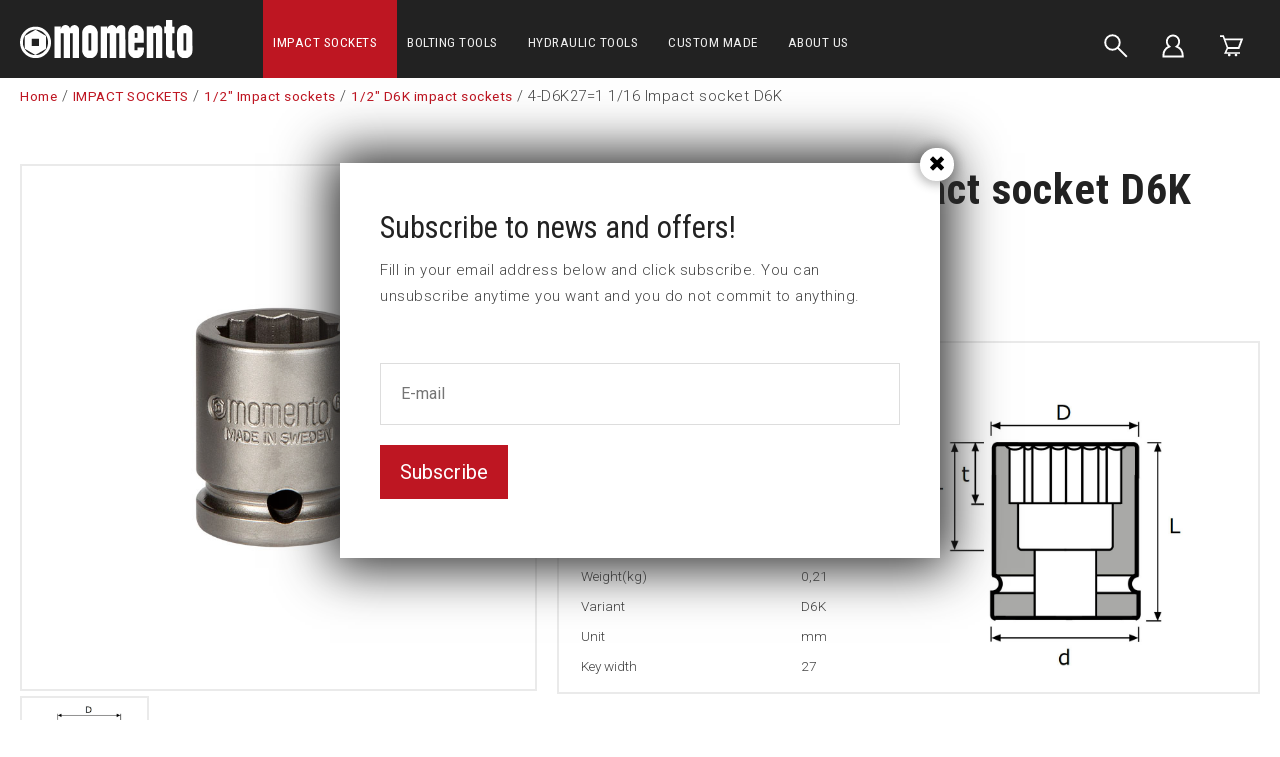

--- FILE ---
content_type: text/html; charset=UTF-8
request_url: https://www.momento.se/impact-sockets/1-2-impact-socket/d6k-impact-sockets/impact-socket-d6k-4-d6k271-1/16
body_size: 10921
content:
<!DOCTYPE html>
<html lang="en">

<head>

    <meta charset="utf-8" />
    <meta name="viewport" content="width=device-width" />

    <title>4-D6K27=1 1/16 Impact socket D6K</title>

    <meta name="generator" content="SiteSmart 5.0">
    <meta name="Description" content="" />
    <meta name="Keywords" content="" />
    <link rel="Shortcut Icon" type="image/ico" href="https://www.momento.se/static/files/0/favicon.ico" />
    <link rel="canonical" href="https://www.momento.se/impact-sockets/1-2-impact-socket/d6k-impact-sockets/impact-socket-d6k-4-d6k271-1/16" />

    <link href="https://www.momento.se/static/ext/foundation/styles/foundation-icons/foundation-icons.min.css" rel="stylesheet" type="text/css" />
    <link href="https://www.momento.se/static/styles/sitesmart.css?v=1770277543" rel="stylesheet" type="text/css" />
    <link href="https://www.momento.se/static/styles/templates/0/objects.css?v=1771861252" rel="stylesheet" type="text/css" />
    <link href="https://www.momento.se/static/styles/templates/0/structure.css?v=1707295846" rel="stylesheet" type="text/css" />
    <link href="https://www.momento.se/static/styles/templates/0/custom-0.css?v=1741080642" rel="stylesheet" type="text/css" />
    <link href="https://www.momento.se/static/styles/templates/19/structure.css?v=1644242400" rel="stylesheet" type="text/css" />
    <link href="https://www.momento.se/static/styles/pages/page-209.css?v=1644916390" rel="stylesheet" type="text/css" />

<script type="text/javascript">
    try {
    window.SS_SITE_CONFIG = new Proxy({
        SITESMART_SITE_URL: 'https://www.momento.se/',
        SITESMART_USER_ID: 0,
        SITESMART_ROUTE_PAGE_ID: 209,
        SITESMART_ROUTE_PRODUCT_ID: 388,
        SITESMART_ROUTE_START_PAGE: false,
        SITESMART_ROUTE_NAVIGATION_ID: 110,
        SITESMART_ROUTE_NAVIGATION_NAME: '1/2" D6K impact sockets',
        SITESMART_ROUTE_CATEGORY: true,
        SITESMART_ROUTE_CATEGORY_ID: 110,
        SITESMART_COOKIE_CONSENT_SET: false,
        SITESMART_COOKIES_ACCEPTED_NECESSARY: true,
        SITESMART_COOKIES_ACCEPTED_FUNCTIONAL: false,
        SITESMART_COOKIES_ACCEPTED_MARKETING: false,
        SITESMART_COOKIES_ACCEPTED_TRACKING: false,
        SITESMART_COOKIES_ACCEPTED_CUSTOM: false,
        SITESMART_COOKIE_CONSENT_GOOGLE_CONSENT_NEW_MODE: false,
        SITESMART_VERSION_ECOMMERCE_CART_CSS: 0,
        SITESMART_VERSION_ECOMMERCE_CHECKOUT_CSS: 0,
    }, {
        get: (target, prop, reciever) => {
            if (typeof target[prop] === 'undefined') return undefined;
            return target[prop];
        },
        set: (target, prop, value) => {
            const allowed = [];
            if (!prop || !allowed.includes(prop)) return false;
            target[prop] = value;
            return true;;
        }
    }
    );
} catch (error) {
    console.log('Error when defining site config', error);
}
</script>
<script type="application/ld+json">{
    "@context": "https:\/\/schema.org\/",
    "@type": "Product",
    "name": "4-D6K27=1 1\/16 Impact socket D6K",
    "sku": "4-D6K27=1 1\/16",
    "description": "",
    "offers": {
        "@type": "Offer",
        "priceCurrency": "EUR",
        "price": "17.50",
        "itemCondition": "http:\/\/schema.org\/NewCondition",
        "availability": "OutOfStock",
        "seller": {
            "@type": "Organization",
            "address": {
                "@type": "PostalAddress",
                "addressLocality": ", ",
                "postalCode": "",
                "streetAddress": ""
            },
            "email": "info@momento.se",
            "name": "F\u00f6retag",
            "telephone": ""
        }
    },
    "image": "https:\/\/www.momento.se\/static\/files\/8\/4-d6k20.png"
}</script><script src="https://www.momento.se/static/scripts/locales/en_lang.js?v=1679389629"></script><script src="//ajax.googleapis.com/ajax/libs/jquery/1.11.0/jquery.min.js"></script><script src="//ajax.googleapis.com/ajax/libs/jqueryui/1.10.3/jquery-ui.min.js"></script><script src="https://www.momento.se/static/scripts/config.js.php"></script><script src="https://www.momento.se/static/scripts/sitesmart.min.js?v=1770277543"></script><script src="https://www.momento.se/static/scripts/templates/0/custom-0.js?v=1741077926" media data-sitesmart-page-js></script>
<!-- Declare dataLayer -->
<script>
  dataLayer = [];
</script>
<!-- End declare dataLayer -->

<!-- Google Tag Manager -->
<script>(function(w,d,s,l,i){w[l]=w[l]||[];w[l].push({'gtm.start':
new Date().getTime(),event:'gtm.js'});var f=d.getElementsByTagName(s)[0],
j=d.createElement(s),dl=l!='dataLayer'?'&l='+l:'';j.async=true;j.src=
'https://www.googletagmanager.com/gtm.js?id='+i+dl;f.parentNode.insertBefore(j,f);
})(window,document,'script','dataLayer','GTM-PJ2DLTX');</script>
<!-- End Google Tag Manager --><script>
dataLayer.push({
  event: 'eec.detail',
  'ecommerce': {
    'detail': {
      'products': [{
        'name': "4-D6K27=1 1/16 Impact socket D6K",
        'id': '4-D6K27=1 1/16',
        'price': '17,5',
        'brand': "",
        'category': "1/2\" D6K impact sockets"
       }]
     }
   }
});
</script>
</head>
<body class="sitesmart-site-content" data-sitesmart-page-popup="https://www.momento.se/subscribe-to-news-and-offers">

<!-- Google Tag Manager (noscript) -->
<noscript><iframe src="https://www.googletagmanager.com/ns.html?id=GTM-PJ2DLTX"
height="0" width="0" style="display:none;visibility:hidden"></iframe></noscript>
<!-- End Google Tag Manager (noscript) -->

<script src="https://app.weply.chat/widget/9e15d33a68dae6488efa632703f2a7e5" async></script>
<nav class="sitesmartMobileNavi sitesmartMobileNavi--top sitesmart-hide-md sitesmart-hide-lg  sitesmartMobileNavi--hideOnScroll"
    data-items="Menu,Home,Logo,Search,Cart"></nav>
<div class="pure-g-r"><div class="pure-u-lg-1-1 pure-u-md-1-1 sitesmart-hide-sm sitesmart-hide ssc ssd-39"><div class="pure-g-r"><div class="pure-u-lg-1-1 pure-u-md-1-1 sitesmart-hide-sm sitesmart-hide ssc ssd-18"><div class="pure-g-r"><div  class="pure-u-lg-4-24 pure-u-md-4-24 sitesmart-hide-sm sitesmart-hide   ssd-31"><a href="https://www.momento.se/" class="sitesmart-internal"><img src="https://www.momento.se/static/files/3/momento-logotyp-vit.svg" alt="" class="object-2788" /></a></div><div class="pure-u-lg-14-24 pure-u-md-14-24 sitesmart-hide-sm sitesmart-hide ssd-30"><ul class="sitesmart-navi top">        <li  class="active">        <a  class="active" data-id="87" href="https://www.momento.se/impact-sockets">IMPACT SOCKETS</a>            </li>        <li >        <a  data-id="181" href="https://www.momento.se/bolting-tools">BOLTING TOOLS</a>            </li>        <li >        <a  data-id="182" href="https://www.momento.se/hydraulic-tools">HYDRAULIC TOOLS</a>            </li>        <li >        <a  data-id="176" href="https://www.momento.se/custom-made">CUSTOM MADE</a>            </li>        <li >        <a  data-id="84" href="https://www.momento.se/about-us">ABOUT US</a>            </li>    </ul></div><div  class="pure-u-lg-2-24 pure-u-md-2-24 sitesmart-hide-sm sitesmart-hide   ssd-33"></div><div  class="pure-u-lg-4-24 pure-u-md-4-24 sitesmart-hide-sm sitesmart-hide   ssd-32"><div class="object-4149 ">

<div
	class="s-ec-combined-cart"
	id="s-ec-combined-cart-4149"
	data-object-id="4149">

	
</div></div>
</div></div></div></div></div></div><div class="pure-g-r"><div class="pure-u-lg-1-1 pure-u-md-1-1 sitesmart-hide-sm sitesmart-hide ssc ssd-599"><div class="pure-g-r"><div class="pure-u-lg-1-1 pure-u-md-1-1 sitesmart-hide-sm sitesmart-hide   ssd-598"><div class="pure-g-r"><div class="pure-u-lg-1-1 pure-u-md-1-1 sitesmart-hide-sm sitesmart-hide   ssd-597"><ul class="sitesmart-navi top">    <div class="navi-left-column">        <svg xmlns="http://www.w3.org/2000/svg" class="navi-close-all" id="NaviCloseAllLayer_1" data-name="Navi close all layer 1" viewBox="0 0 30 30">            <line class="navi-close-all-icon" x1="20.04" y1="20.04" x2="9.96" y2="9.96"/>            <line class="navi-close-all-icon" x1="20.04" y1="9.96" x2="9.96" y2="20.04"/>        </svg>    </div>    <div class="navi-site-logo-wrapper">        <img src="https://www.momento.se/static/files/3/momento-logotyp-vit.svg">    </div>        <li  class="active">        <a data-id="87" data-level="1"  class="active" href="https://www.momento.se/impact-sockets">IMPACT SOCKETS</a>                        <span>            <img src="http://sitesmarthemsida.sitesmartkonto3.se/static/files/0/image-switcher-next.svg">        </span>                                <div class="sitesmart-navi-wrapper">            <div class="navi-sub-wrapper sub-wrapper-1" id="sub-wrapper-1">                <div class="center navs-center center-1">                    <ul class="sitesmart-navi sub sub-1" data-level="1" data-open="false">                        <div class="navi-left-column">                            <svg xmlns="http://www.w3.org/2000/svg" class="navi-close-all" id="NaviCloseAllLayer_2" data-name="Navi close all layer 1" viewBox="0 0 30 30">                                <line class="navi-close-all-icon" x1="20.04" y1="20.04" x2="9.96" y2="9.96"/>                                <line class="navi-close-all-icon" x1="20.04" y1="9.96" x2="9.96" y2="20.04"/>                            </svg>                                                        <svg xmlns="http://www.w3.org/2000/svg" class="navi-left-back" id="NaviLeftLayer_1" data-name="Navi left layer" viewBox="0 0 30 30">                                <polyline class="navi-left-back-icon" points="14.01 10 9.01 15 14.01 20"/>                                <line class="navi-left-back-icon" x1="20.99" y1="15" x2="9.83" y2="15"/>                            </svg>                        </div>                        <div class="navi-site-logo-wrapper">                            <img src="https://www.momento.se/static/files/3/momento-logotyp-vit.svg">                        </div>                        <div class="nav-parent-title-wrapper">                            <a href="https://www.momento.se/impact-sockets"><p class="nav-parent-title">IMPACT SOCKETS</p></a>                        </div>                                                <li data-parent="87">                            <a data-id="88"  href="https://www.momento.se/impact-sockets/1-4-impact-socket">1/4" Impact sockets</a>                                                        <span>                                <img src="https://www.momento.se/static/files/0/image-switcher-next.svg">                            </span>                                                    </li>                                                <li data-parent="87">                            <a data-id="98"  href="https://www.momento.se/impact-sockets/3-8-impact-socket">3/8" Impact sockets</a>                                                        <span>                                <img src="https://www.momento.se/static/files/0/image-switcher-next.svg">                            </span>                                                    </li>                                                <li data-parent="87">                            <a data-id="107"  class="active" href="https://www.momento.se/impact-sockets/1-2-impact-socket">1/2" Impact sockets</a>                                                        <span>                                <img src="https://www.momento.se/static/files/0/image-switcher-next.svg">                            </span>                                                    </li>                                                <li data-parent="87">                            <a data-id="117"  href="https://www.momento.se/impact-sockets/5-8-impact-socket">5/8" Impact sockets</a>                                                        <span>                                <img src="https://www.momento.se/static/files/0/image-switcher-next.svg">                            </span>                                                    </li>                                                <li data-parent="87">                            <a data-id="125"  href="https://www.momento.se/impact-sockets/3-4-impact-socket">3/4" Impact sockets</a>                                                        <span>                                <img src="https://www.momento.se/static/files/0/image-switcher-next.svg">                            </span>                                                    </li>                                                <li data-parent="87">                            <a data-id="134"  href="https://www.momento.se/impact-sockets/1-impact-socket">1" Impact sockets</a>                                                        <span>                                <img src="https://www.momento.se/static/files/0/image-switcher-next.svg">                            </span>                                                    </li>                                                <li data-parent="87">                            <a data-id="142"  href="https://www.momento.se/impact-sockets/1-1-4-impact-socket">1 1/4" Impact sockets</a>                                                    </li>                                                <li data-parent="87">                            <a data-id="143"  href="https://www.momento.se/impact-sockets/1-1-2-impact-socket">1 1/2" Impact sockets</a>                                                        <span>                                <img src="https://www.momento.se/static/files/0/image-switcher-next.svg">                            </span>                                                    </li>                                                <li data-parent="87">                            <a data-id="148"  href="https://www.momento.se/impact-sockets/2-1-2-impact-socket">2 1/2" Impact sockets</a>                                                        <span>                                <img src="https://www.momento.se/static/files/0/image-switcher-next.svg">                            </span>                                                    </li>                                                <li data-parent="87">                            <a data-id="152"  href="https://www.momento.se/impact-sockets/3-1-2-impact-socket">3 1/2" Impact sockets</a>                                                        <span>                                <img src="https://www.momento.se/static/files/0/image-switcher-next.svg">                            </span>                                                    </li>                                                <li data-parent="87">                            <a data-id="154"  href="https://www.momento.se/impact-sockets/silverline-cover">SilverLine™ cover</a>                                                        <span>                                <img src="https://www.momento.se/static/files/0/image-switcher-next.svg">                            </span>                                                    </li>                                                <li data-parent="87">                            <a data-id="160"  href="https://www.momento.se/impact-sockets/axial-nut-socket">Axial nut sockets</a>                                                        <span>                                <img src="https://www.momento.se/static/files/0/image-switcher-next.svg">                            </span>                                                    </li>                                                <li data-parent="87">                            <a data-id="163"  href="https://www.momento.se/impact-sockets/stud-runner-socket">Stud runner sockets</a>                                                    </li>                                                <li data-parent="87">                            <a data-id="164"  href="https://www.momento.se/impact-sockets/universal-socket">Universal sockets</a>                                                    </li>                                                <li data-parent="87">                            <a data-id="165"  href="https://www.momento.se/impact-sockets/torque-socket">Torque sockets</a>                                                    </li>                                                <li data-parent="87">                            <a data-id="166"  href="https://www.momento.se/impact-sockets/impact-socket-sets">Impact socket sets</a>                                                    </li>                                                <li data-parent="87">                            <a data-id="231"  href="https://www.momento.se/impact-sockets/castellated-nut-sockets">Castellated nut sockets</a>                                                    </li>                                                <li data-parent="87">                            <a data-id="233"  href="https://www.momento.se/nutsetters">Nutsetters</a>                                                    </li>                                                <li data-parent="87">                            <a data-id="169"  href="https://www.momento.se/impact-sockets/holder-bits">Holder & bits</a>                                                    </li>                                                <li data-parent="87">                            <a data-id="170"  href="https://www.momento.se/impact-sockets/extensions">Extensions</a>                                                    </li>                                                <li data-parent="87">                            <a data-id="171"  href="https://www.momento.se/impact-sockets/universal-joints">Universal joints</a>                                                    </li>                                                <li data-parent="87">                            <a data-id="172"  href="https://www.momento.se/impact-sockets/true-drive">True-Drive</a>                                                    </li>                                                <li data-parent="87">                            <a data-id="173"  href="https://www.momento.se/impact-sockets/locking-pins-retaining-rings">Locking pins & Retaining rings</a>                                                    </li>                                                <li data-parent="87">                            <a data-id="220"  href="https://www.momento.se/impact-sockets/adapters">Adapters</a>                                                    </li>                                                <li data-parent="87">                            <a data-id="221"  href="https://www.momento.se/impact-sockets/reducing-inserts">Reducing Inserts</a>                                                    </li>                                            </ul>                </div>            </div>            <div class="navi-sub-wrapper sub-wrapper-2" id="sub-wrapper-2">                <div class="center navs-center center-2">                    <ul class="sitesmart-navi sub sub-2" data-level="2" data-open="false">                        <div class="nav-parent-title-wrapper">                            <svg xmlns="http://www.w3.org/2000/svg" id="NavTitleIconLayer_2" data-name="Nav title icon layer" viewBox="0 0 30 30">                                <polyline class="nav-parent-title-icon" points="12.43 9.86 17.57 15 12.43 20.14"/>                            </svg>                            <p class="nav-parent-title">IMPACT SOCKETS</p>                        </div>                                                                                                <li data-parent="88">                            <a data-id="90"  href="https://www.momento.se/impact-sockets/1-4-impact-socket/standard-impact-sockets">1/4" Standard impact sockets</a>                                                    </li>                                                <li data-parent="88">                            <a data-id="91"  href="https://www.momento.se/impact-sockets/1-4-impact-socket/standard-long-impact-sockets">1/4" Standard long impact sockets</a>                                                    </li>                                                <li data-parent="88">                            <a data-id="92"  href="https://www.momento.se/impact-sockets/1-4-impact-socket/d6k-impact-sockets">1/4" D6K impact sockets</a>                                                    </li>                                                <li data-parent="88">                            <a data-id="93"  href="https://www.momento.se/impact-sockets/1-4-impact-socket/square-impact-sockets">1/4" Square impact sockets</a>                                                    </li>                                                <li data-parent="88">                            <a data-id="94"  href="https://www.momento.se/impact-sockets/1-4-impact-socket/thin-wall-impact-sockets">1/4" Thin wall impact sockets</a>                                                    </li>                                                <li data-parent="88">                            <a data-id="95"  href="https://www.momento.se/impact-sockets/1-4-impact-socket/surface-drive-impact-sockets">1/4" Surface drive impact sockets</a>                                                    </li>                                                <li data-parent="88">                            <a data-id="96"  href="https://www.momento.se/impact-sockets/1-4-impact-socket/magnetic-impact-sockets">1/4" Magnetic impact sockets</a>                                                    </li>                                                <li data-parent="88">                            <a data-id="97"  href="https://www.momento.se/impact-sockets/1-4-impact-socket/torx-impact-sockets">1/4" 6-Lobe impact sockets</a>                                                    </li>                                                <li data-parent="88">                            <a data-id="222"  href="https://www.momento.se/impact-sockets/1-4-impact-socket/u6k-impact-sockets">1/4" U6K</a>                                                    </li>                                                                                                <li data-parent="98">                            <a data-id="99"  href="https://www.momento.se/impact-sockets/3-8-impact-socket/standard-impact-sockets">3/8" Standard impact sockets</a>                                                    </li>                                                <li data-parent="98">                            <a data-id="100"  href="https://www.momento.se/impact-sockets/3-8-impact-socket/standard-long-impact-sockets">3/8" Standard long impact sockets</a>                                                    </li>                                                <li data-parent="98">                            <a data-id="101"  href="https://www.momento.se/impact-sockets/3-8-impact-socket/d6k-impact-sockets">3/8" D6K impact sockets</a>                                                    </li>                                                <li data-parent="98">                            <a data-id="102"  href="https://www.momento.se/impact-sockets/3-8-impact-socket/square-impact-sockets">3/8" Square impact sockets</a>                                                    </li>                                                <li data-parent="98">                            <a data-id="103"  href="https://www.momento.se/impact-sockets/3-8-impact-socket/thin-wall-impact-sockets">3/8" Thin wall impact sockets</a>                                                    </li>                                                <li data-parent="98">                            <a data-id="104"  href="https://www.momento.se/impact-sockets/3-8-impact-socket/surface-drive-impact-sockets">3/8" Surface drive impact sockets</a>                                                    </li>                                                <li data-parent="98">                            <a data-id="105"  href="https://www.momento.se/impact-sockets/3-8-impact-socket/magnetic-impact-sockets">3/8" Magnetic impact sockets</a>                                                    </li>                                                <li data-parent="98">                            <a data-id="106"  href="https://www.momento.se/impact-sockets/3-8-impact-socket/torx-impact-sockets">3/8" 6-Lobe impact sockets</a>                                                    </li>                                                <li data-parent="98">                            <a data-id="223"  href="https://www.momento.se/impact-sockets/3-8-impact-socket/u6k-impact-sockets">3/8" U6K</a>                                                    </li>                                                                                                <li data-parent="107">                            <a data-id="108"  href="https://www.momento.se/impact-sockets/1-2-impact-socket/standard-impact-sockets">1/2" Standard impact sockets</a>                                                    </li>                                                <li data-parent="107">                            <a data-id="109"  href="https://www.momento.se/impact-sockets/1-2-impact-socket/standard-long-impact-sockets">1/2" Standard long impact sockets</a>                                                    </li>                                                <li data-parent="107">                            <a data-id="110"  class="active" href="https://www.momento.se/impact-sockets/1-2-impact-socket/d6k-impact-sockets">1/2" D6K impact sockets</a>                                                    </li>                                                <li data-parent="107">                            <a data-id="112"  href="https://www.momento.se/impact-sockets/1-2-impact-socket/square-impact-sockets">1/2" Square impact sockets</a>                                                    </li>                                                <li data-parent="107">                            <a data-id="113"  href="https://www.momento.se/impact-sockets/1-2-impact-socket/thin-wall-impact-sockets">1/2" Thin wall impact sockets</a>                                                    </li>                                                <li data-parent="107">                            <a data-id="114"  href="https://www.momento.se/impact-sockets/1-2-impact-socket/surface-drive-impact-sockets">1/2" Surface drive impact sockets</a>                                                    </li>                                                <li data-parent="107">                            <a data-id="115"  href="https://www.momento.se/impact-sockets/1-2-impact-socket/magnetic-impact-sockets">1/2" Magnetic impact sockets</a>                                                    </li>                                                <li data-parent="107">                            <a data-id="116"  href="https://www.momento.se/impact-sockets/1-2-impact-socket/torx-impact-sockets">1/2" 6-Lobe impact sockets</a>                                                    </li>                                                <li data-parent="107">                            <a data-id="224"  href="https://www.momento.se/impact-sockets/1-2-impact-socket/u6k-impact-sockets">1/2" U6K</a>                                                    </li>                                                                                                <li data-parent="117">                            <a data-id="122"  href="https://www.momento.se/impact-sockets/5-8-impact-socket/surface-drive-impact-sockets">5/8" Surface drive impact sockets</a>                                                    </li>                                                <li data-parent="117">                            <a data-id="118"  href="https://www.momento.se/impact-sockets/5-8-impact-socket/standard-impact-sockets">5/8" Standard impact sockets</a>                                                    </li>                                                <li data-parent="117">                            <a data-id="119"  href="https://www.momento.se/impact-sockets/5-8-impact-socket/standard-long-impact-sockets">5/8" Standard long impact sockets</a>                                                    </li>                                                <li data-parent="117">                            <a data-id="120"  href="https://www.momento.se/impact-sockets/5-8-impact-socket/d6k-impact-sockets">5/8" D6K impact sockets</a>                                                    </li>                                                <li data-parent="117">                            <a data-id="121"  href="https://www.momento.se/impact-sockets/5-8-impact-socket/square-impact-sockets">5/8" Square impact sockets</a>                                                    </li>                                                <li data-parent="117">                            <a data-id="123"  href="https://www.momento.se/impact-sockets/5-8-impact-socket/magnetic-impact-sockets">5/8" Magnetic impact sockets</a>                                                    </li>                                                <li data-parent="117">                            <a data-id="124"  href="https://www.momento.se/impact-sockets/5-8-impact-socket/torx-impact-sockets">5/8" 6-Lobe impact sockets</a>                                                    </li>                                                                                                <li data-parent="125">                            <a data-id="126"  href="https://www.momento.se/impact-sockets/3-4-impact-socket/standard-impact-sockets">3/4" Standard impact sockets</a>                                                    </li>                                                <li data-parent="125">                            <a data-id="127"  href="https://www.momento.se/impact-sockets/3-4-impact-socket/standard-long-impact-sockets">3/4" Standard long impact sockets</a>                                                    </li>                                                <li data-parent="125">                            <a data-id="128"  href="https://www.momento.se/impact-sockets/3-4-impact-socket/d6k-impact-sockets">3/4" D6K impact sockets</a>                                                    </li>                                                <li data-parent="125">                            <a data-id="129"  href="https://www.momento.se/impact-sockets/3-4-impact-socket/square-impact-sockets">3/4" Square impact sockets</a>                                                    </li>                                                <li data-parent="125">                            <a data-id="130"  href="https://www.momento.se/impact-sockets/3-4-impact-socket/thin-wall-impact-sockets">3/4" Thin wall impact sockets</a>                                                    </li>                                                <li data-parent="125">                            <a data-id="131"  href="https://www.momento.se/impact-sockets/3-4-impact-socket/surface-drive-impact-sockets">3/4" Surface drive impact sockets</a>                                                    </li>                                                <li data-parent="125">                            <a data-id="132"  href="https://www.momento.se/impact-sockets/3-4-impact-socket/magnetic-impact-sockets">3/4" Magnetic impact sockets</a>                                                    </li>                                                <li data-parent="125">                            <a data-id="133"  href="https://www.momento.se/impact-sockets/3-4-impact-socket/torx-impact-sockets">3/4" 6-Lobe impact sockets</a>                                                    </li>                                                <li data-parent="125">                            <a data-id="226"  href="https://www.momento.se/impact-sockets/3-4-impact-socket/u6k-impact-sockets">3/4" U6K</a>                                                    </li>                                                                                                <li data-parent="134">                            <a data-id="135"  href="https://www.momento.se/impact-sockets/1-impact-socket/standard-impact-sockets">1" Standard impact sockets</a>                                                    </li>                                                <li data-parent="134">                            <a data-id="136"  href="https://www.momento.se/impact-sockets/1-impact-socket/standard-long-impact-sockets">1" Standard long impact sockets</a>                                                    </li>                                                <li data-parent="134">                            <a data-id="137"  href="https://www.momento.se/impact-sockets/1-impact-socket/d6k-impact-sockets">1" D6K impact sockets</a>                                                    </li>                                                <li data-parent="134">                            <a data-id="138"  href="https://www.momento.se/impact-sockets/1-impact-socket/square-impact-sockets">1" Square impact sockets</a>                                                    </li>                                                <li data-parent="134">                            <a data-id="139"  href="https://www.momento.se/impact-sockets/1-impact-socket/thin-wall-impact-sockets">1" Thin wall impact sockets</a>                                                    </li>                                                <li data-parent="134">                            <a data-id="140"  href="https://www.momento.se/impact-sockets/1-impact-socket/surface-drive-impact-sockets">1" Surface drive impact sockets</a>                                                    </li>                                                <li data-parent="134">                            <a data-id="141"  href="https://www.momento.se/impact-sockets/1-impact-socket/torx-impact-sockets">1" 6-Lobe impact sockets</a>                                                    </li>                                                                                                                                                <li data-parent="143">                            <a data-id="144"  href="https://www.momento.se/impact-sockets/1-1-2-impact-socket/standard-impact-sockets">1 1/2" Standard impact sockets</a>                                                    </li>                                                <li data-parent="143">                            <a data-id="145"  href="https://www.momento.se/impact-sockets/1-1-2-impact-socket/standard-long-impact-sockets">1 1/2" Standard long impact sockets</a>                                                    </li>                                                <li data-parent="143">                            <a data-id="146"  href="https://www.momento.se/impact-sockets/1-1-2-impact-socket/d6k-impact-sockets">1 1/2" D6K impact sockets</a>                                                    </li>                                                <li data-parent="143">                            <a data-id="147"  href="https://www.momento.se/impact-sockets/1-1-2-impact-socket/surface-drive-impact-sockets">1 1/2" Surface drive impact sockets</a>                                                    </li>                                                <li data-parent="143">                            <a data-id="227"  href="https://www.momento.se/impact-sockets/1-1-2-impact-socket/u6k-impact-sockets">1 1/2" U6K</a>                                                    </li>                                                                                                <li data-parent="148">                            <a data-id="149"  href="https://www.momento.se/impact-sockets/2-1-2-impact-socket/standard-impact-sockets">2 1/2" Standard impact sockets</a>                                                    </li>                                                <li data-parent="148">                            <a data-id="150"  href="https://www.momento.se/impact-sockets/2-1-2-impact-socket/standard-long-impact-sockets">2 1/2" Standard long impact sockets</a>                                                    </li>                                                <li data-parent="148">                            <a data-id="151"  href="https://www.momento.se/impact-sockets/2-1-2-impact-socket/d6k-impact-sockets">2 1/2" D6K impact sockets</a>                                                    </li>                                                                                                <li data-parent="152">                            <a data-id="153"  href="https://www.momento.se/impact-sockets/3-1-2-impact-socket/standard-impact-sockets">3 1/2" Standard impact sockets</a>                                                    </li>                                                                                                <li data-parent="154">                            <a data-id="155"  href="https://www.momento.se/impact-sockets/silverline-cover/1-4-silverline-cover">1/4" SilverLine™ cover</a>                                                    </li>                                                <li data-parent="154">                            <a data-id="156"  href="https://www.momento.se/impact-sockets/silverline-cover/3-8-silverline-cover">3/8" SilverLine™ cover</a>                                                    </li>                                                <li data-parent="154">                            <a data-id="157"  href="https://www.momento.se/impact-sockets/silverline-cover/1-2-silverline-cover">1/2" SilverLine™ cover</a>                                                    </li>                                                <li data-parent="154">                            <a data-id="158"  href="https://www.momento.se/impact-sockets/silverline-cover/3-4-silverline-cover">3/4" SilverLine™ cover</a>                                                    </li>                                                <li data-parent="154">                            <a data-id="159"  href="https://www.momento.se/impact-sockets/silverline-cover/silverline-cover-extension">SilverLine™ cover extension</a>                                                    </li>                                                                                                <li data-parent="160">                            <a data-id="161"  href="https://www.momento.se/impact-sockets/axial-nut-socket/km-kmt">KM </a>                                                    </li>                                                <li data-parent="160">                            <a data-id="162"  href="https://www.momento.se/impact-sockets/axial-nut-socket/gu">GU</a>                                                    </li>                                                                                                                                                                                                                                                                                                                                                                                                                                                                                                                                                                                                                                                                                                                    </ul>                </div>            </div>            <div class="navi-sub-wrapper sub-wrapper-3" id="sub-wrapper-3">                <div class="center navs-center center-3">                                        <ul class="sitesmart-navi sub sub-3" data-level="3" data-open="false">                        <div class="nav-parent-title-wrapper">                            <svg xmlns="http://www.w3.org/2000/svg" id="NavTitleIconLayer_3" data-name="Nav title icon layer" viewBox="0 0 30 30">                                <polyline class="nav-parent-title-icon" points="12.43 9.86 17.57 15 12.43 20.14"/>                            </svg>                            <p class="nav-parent-title">IMPACT SOCKETS</p>                        </div>                                                                                                                                                                                                                                                                                                                                                                                                                                                                                                                                                                                                                                                                                                                                                                                                                                                                                                                                                                                                                                                                                                                                                                                                                                                                                                                                                                                                                                                                                                                                                                                                                                                                                                                                                                                                                                                                                                                                                                                                                                                                                                                                                                                                                                                                                                                                                                                                                                                                                                                                                                                                                                                                                                                                                                                                                                                                                                                                                                                                                                                                                                                                                                                                                                                                                                                                                                                                                                                                                                                                                                                                                                                                                                                                                                                                                                                                                                                                                                                                                                                                                                                                                                                                                                                                                                                                                                                                                                                                                                                                                                                                                                            </ul>                </div>            </div>        </div>            </li>        <li >        <a data-id="181" data-level="1"  href="https://www.momento.se/bolting-tools">BOLTING TOOLS</a>                        <span>            <img src="http://sitesmarthemsida.sitesmartkonto3.se/static/files/0/image-switcher-next.svg">        </span>                                <div class="sitesmart-navi-wrapper">            <div class="navi-sub-wrapper sub-wrapper-1" id="sub-wrapper-1">                <div class="center navs-center center-1">                    <ul class="sitesmart-navi sub sub-1" data-level="1" data-open="false">                        <div class="navi-left-column">                            <svg xmlns="http://www.w3.org/2000/svg" class="navi-close-all" id="NaviCloseAllLayer_2" data-name="Navi close all layer 1" viewBox="0 0 30 30">                                <line class="navi-close-all-icon" x1="20.04" y1="20.04" x2="9.96" y2="9.96"/>                                <line class="navi-close-all-icon" x1="20.04" y1="9.96" x2="9.96" y2="20.04"/>                            </svg>                                                        <svg xmlns="http://www.w3.org/2000/svg" class="navi-left-back" id="NaviLeftLayer_1" data-name="Navi left layer" viewBox="0 0 30 30">                                <polyline class="navi-left-back-icon" points="14.01 10 9.01 15 14.01 20"/>                                <line class="navi-left-back-icon" x1="20.99" y1="15" x2="9.83" y2="15"/>                            </svg>                        </div>                        <div class="navi-site-logo-wrapper">                            <img src="https://www.momento.se/static/files/3/momento-logotyp-vit.svg">                        </div>                        <div class="nav-parent-title-wrapper">                            <a href="https://www.momento.se/bolting-tools"><p class="nav-parent-title">BOLTING TOOLS</p></a>                        </div>                                                <li data-parent="181">                            <a data-id="208"  href="https://www.momento.se/bolting-tools/square-drive-torque-wrench">Square Drive torque wrench</a>                                                    </li>                                                <li data-parent="181">                            <a data-id="209"  href="https://www.momento.se/bolting-tools/low-profile-torque-wrench">Low profile torque wrench</a>                                                    </li>                                                <li data-parent="181">                            <a data-id="210"  href="https://www.momento.se/bolting-tools/low-profile-torque-wrench-accessories">Low profile torque wrench Accessories</a>                                                    </li>                                                <li data-parent="181">                            <a data-id="211"  href="https://www.momento.se/bolting-tools/pumps-power-packs">Pumps & power packs</a>                                                    </li>                                                <li data-parent="181">                            <a data-id="212"  href="https://www.momento.se/bolting-tools/drive-unit-power-head">Drive unit / Power head</a>                                                    </li>                                                <li data-parent="181">                            <a data-id="213"  href="https://www.momento.se/bolting-tools/back-up-wrench">Back up wrench</a>                                                    </li>                                                <li data-parent="181">                            <a data-id="214"  href="https://www.momento.se/bolting-tools/safety-nut">Safety nut</a>                                                    </li>                                                <li data-parent="181">                            <a data-id="215"  href="https://www.momento.se/bolting-tools/accessories-bolting-tools">Accessories Bolting tools</a>                                                    </li>                                            </ul>                </div>            </div>            <div class="navi-sub-wrapper sub-wrapper-2" id="sub-wrapper-2">                <div class="center navs-center center-2">                    <ul class="sitesmart-navi sub sub-2" data-level="2" data-open="false">                        <div class="nav-parent-title-wrapper">                            <svg xmlns="http://www.w3.org/2000/svg" id="NavTitleIconLayer_2" data-name="Nav title icon layer" viewBox="0 0 30 30">                                <polyline class="nav-parent-title-icon" points="12.43 9.86 17.57 15 12.43 20.14"/>                            </svg>                            <p class="nav-parent-title">BOLTING TOOLS</p>                        </div>                                                                                                                                                                                                                                                                                                                                                                                                                                                                    </ul>                </div>            </div>            <div class="navi-sub-wrapper sub-wrapper-3" id="sub-wrapper-3">                <div class="center navs-center center-3">                                        <ul class="sitesmart-navi sub sub-3" data-level="3" data-open="false">                        <div class="nav-parent-title-wrapper">                            <svg xmlns="http://www.w3.org/2000/svg" id="NavTitleIconLayer_3" data-name="Nav title icon layer" viewBox="0 0 30 30">                                <polyline class="nav-parent-title-icon" points="12.43 9.86 17.57 15 12.43 20.14"/>                            </svg>                            <p class="nav-parent-title">BOLTING TOOLS</p>                        </div>                                                                                                                                                                                                                                                                                                                                                                                                                                                                                            </ul>                </div>            </div>        </div>            </li>        <li >        <a data-id="182" data-level="1"  href="https://www.momento.se/hydraulic-tools">HYDRAULIC TOOLS</a>                        <span>            <img src="http://sitesmarthemsida.sitesmartkonto3.se/static/files/0/image-switcher-next.svg">        </span>                                <div class="sitesmart-navi-wrapper">            <div class="navi-sub-wrapper sub-wrapper-1" id="sub-wrapper-1">                <div class="center navs-center center-1">                    <ul class="sitesmart-navi sub sub-1" data-level="1" data-open="false">                        <div class="navi-left-column">                            <svg xmlns="http://www.w3.org/2000/svg" class="navi-close-all" id="NaviCloseAllLayer_2" data-name="Navi close all layer 1" viewBox="0 0 30 30">                                <line class="navi-close-all-icon" x1="20.04" y1="20.04" x2="9.96" y2="9.96"/>                                <line class="navi-close-all-icon" x1="20.04" y1="9.96" x2="9.96" y2="20.04"/>                            </svg>                                                        <svg xmlns="http://www.w3.org/2000/svg" class="navi-left-back" id="NaviLeftLayer_1" data-name="Navi left layer" viewBox="0 0 30 30">                                <polyline class="navi-left-back-icon" points="14.01 10 9.01 15 14.01 20"/>                                <line class="navi-left-back-icon" x1="20.99" y1="15" x2="9.83" y2="15"/>                            </svg>                        </div>                        <div class="navi-site-logo-wrapper">                            <img src="https://www.momento.se/static/files/3/momento-logotyp-vit.svg">                        </div>                        <div class="nav-parent-title-wrapper">                            <a href="https://www.momento.se/hydraulic-tools"><p class="nav-parent-title">HYDRAULIC TOOLS</p></a>                        </div>                                                <li data-parent="182">                            <a data-id="184"  href="https://www.momento.se/hydraulic-tools/hydraulic-pumps">Pumps</a>                                                        <span>                                <img src="https://www.momento.se/static/files/0/image-switcher-next.svg">                            </span>                                                    </li>                                                <li data-parent="182">                            <a data-id="188"  href="https://www.momento.se/hydraulic-tools/cylinders">Cylinders</a>                                                        <span>                                <img src="https://www.momento.se/static/files/0/image-switcher-next.svg">                            </span>                                                    </li>                                                <li data-parent="182">                            <a data-id="195"  href="https://www.momento.se/hydraulic-tools/power-tool-kit-10-ton">Power Tool kit, 10 ton</a>                                                    </li>                                                <li data-parent="182">                            <a data-id="216"  href="https://www.momento.se/hydraulic-tools/pullers">Pullers</a>                                                        <span>                                <img src="https://www.momento.se/static/files/0/image-switcher-next.svg">                            </span>                                                    </li>                                                <li data-parent="182">                            <a data-id="196"  href="https://www.momento.se/hydraulic-tools/tools">Tools</a>                                                        <span>                                <img src="https://www.momento.se/static/files/0/image-switcher-next.svg">                            </span>                                                    </li>                                                <li data-parent="182">                            <a data-id="202"  href="https://www.momento.se/hydraulic-tools/accessories-hydraulic-tools">Accessories Hydraulic tools</a>                                                        <span>                                <img src="https://www.momento.se/static/files/0/image-switcher-next.svg">                            </span>                                                    </li>                                            </ul>                </div>            </div>            <div class="navi-sub-wrapper sub-wrapper-2" id="sub-wrapper-2">                <div class="center navs-center center-2">                    <ul class="sitesmart-navi sub sub-2" data-level="2" data-open="false">                        <div class="nav-parent-title-wrapper">                            <svg xmlns="http://www.w3.org/2000/svg" id="NavTitleIconLayer_2" data-name="Nav title icon layer" viewBox="0 0 30 30">                                <polyline class="nav-parent-title-icon" points="12.43 9.86 17.57 15 12.43 20.14"/>                            </svg>                            <p class="nav-parent-title">HYDRAULIC TOOLS</p>                        </div>                                                                                                <li data-parent="184">                            <a data-id="185"  href="https://www.momento.se/hydraulic-tools/hydraulic-pumps/hand-pumps">Hand pumps</a>                                                    </li>                                                <li data-parent="184">                            <a data-id="186"  href="https://www.momento.se/hydraulic-tools/hydraulic-pumps/air-operated-pumps">Air operated pumps</a>                                                    </li>                                                <li data-parent="184">                            <a data-id="187"  href="https://www.momento.se/hydraulic-tools/hydraulic-pumps/electric-pumps">Electric pumps</a>                                                    </li>                                                                                                <li data-parent="188">                            <a data-id="189"  href="https://www.momento.se/hydraulic-tools/cylinders/standard-cylinders">Standard cylinders</a>                                                    </li>                                                <li data-parent="188">                            <a data-id="190"  href="https://www.momento.se/hydraulic-tools/cylinders/compact-flat-cylinders">Compact & Flat cylinders</a>                                                    </li>                                                <li data-parent="188">                            <a data-id="191"  href="https://www.momento.se/hydraulic-tools/cylinders/hollow-cylinders-steel-aluminum">Hollow cylinders Steel & Aluminum</a>                                                    </li>                                                <li data-parent="188">                            <a data-id="192"  href="https://www.momento.se/hydraulic-tools/cylinders/aluminum-cylinders">Aluminum cylinders</a>                                                    </li>                                                <li data-parent="188">                            <a data-id="193"  href="https://www.momento.se/hydraulic-tools/cylinders/lock-nut-cylinders">Lock Nut cylinders</a>                                                    </li>                                                <li data-parent="188">                            <a data-id="230"  href="https://www.momento.se/hydraulic-tools/accessories-hydraulic-tools/cylinder-kit-including-spacers">Cylinder kit including spacers</a>                                                    </li>                                                <li data-parent="188">                            <a data-id="194"  href="https://www.momento.se/hydraulic-tools/cylinders/accessories-cylinders">Accessories</a>                                                    </li>                                                                                                                                                <li data-parent="216">                            <a data-id="217"  href="https://www.momento.se/hydraulic-tools/pullers/pullers-4-50-ton">Pullers, 4-50 ton</a>                                                    </li>                                                <li data-parent="216">                            <a data-id="218"  href="https://www.momento.se/hydraulic-tools/pullers/pullers-50-150-ton">Pullers, 50-150 ton</a>                                                    </li>                                                <li data-parent="216">                            <a data-id="219"  href="https://www.momento.se/hydraulic-tools/pullers/pullers-accessories">Pullers - Accessories</a>                                                    </li>                                                                                                <li data-parent="196">                            <a data-id="197"  href="https://www.momento.se/hydraulic-tools/tools/spreading-wedges">Spreading Wedges</a>                                                    </li>                                                <li data-parent="196">                            <a data-id="198"  href="https://www.momento.se/hydraulic-tools/tools/lifting-wedge-18-ton">Lifting Wedge, 18 ton</a>                                                    </li>                                                <li data-parent="196">                            <a data-id="199"  href="https://www.momento.se/hydraulic-tools/tools/nutsplitter">Nutsplitter</a>                                                    </li>                                                <li data-parent="196">                            <a data-id="200"  href="https://www.momento.se/hydraulic-tools/tools/mechanical-flange-spreader">Mechanical flange spreader</a>                                                    </li>                                                <li data-parent="196">                            <a data-id="228"  href="https://www.momento.se/hydraulic-tools/tools/jack-screw-built-in-pump">Jack Screw with built-in pump</a>                                                    </li>                                                                                                <li data-parent="202">                            <a data-id="203"  href="https://www.momento.se/hydraulic-tools/accessories-hydraulic-tools/hoses-couplers-1500-bar">Hoses & Couplers, 1500 bar</a>                                                    </li>                                                <li data-parent="202">                            <a data-id="204"  href="https://www.momento.se/hydraulic-tools/accessories-hydraulic-tools/manifolds-shut-off-valves">Manifolds & Shut-off valves</a>                                                    </li>                                                <li data-parent="202">                            <a data-id="205"  href="https://www.momento.se/hydraulic-tools/accessories-hydraulic-tools/clevis-eye-plungers-cylinders">Clevis eye Plungers & Cylinders</a>                                                    </li>                                                <li data-parent="202">                            <a data-id="229"  href="https://www.momento.se/hydraulic-tools/accessories-hydraulic-tools/brackets-for-cylinders">Brackets for Cylinders</a>                                                    </li>                                                <li data-parent="202">                            <a data-id="206"  href="https://www.momento.se/hydraulic-tools/accessories-hydraulic-tools/spacers-cylinders">Spacers for cylinders</a>                                                    </li>                                                <li data-parent="202">                            <a data-id="207"  href="https://www.momento.se/hydraulic-tools/accessories-hydraulic-tools/gauges-fittings-adapters">Gauges, Fittings & Adapters</a>                                                    </li>                                                                    </ul>                </div>            </div>            <div class="navi-sub-wrapper sub-wrapper-3" id="sub-wrapper-3">                <div class="center navs-center center-3">                                        <ul class="sitesmart-navi sub sub-3" data-level="3" data-open="false">                        <div class="nav-parent-title-wrapper">                            <svg xmlns="http://www.w3.org/2000/svg" id="NavTitleIconLayer_3" data-name="Nav title icon layer" viewBox="0 0 30 30">                                <polyline class="nav-parent-title-icon" points="12.43 9.86 17.57 15 12.43 20.14"/>                            </svg>                            <p class="nav-parent-title">HYDRAULIC TOOLS</p>                        </div>                                                                                                                                                                                                                                                                                                                                                                                                                                                                                                                                                                                                                                                                                                                                                                                                                                                                                                                                                                                                                                                                                                                                                                                                                                                                                                                                                                                                                                                                                                                                                                                            </ul>                </div>            </div>        </div>            </li>        <li >        <a data-id="176" data-level="1"  href="https://www.momento.se/custom-made">CUSTOM MADE</a>                                    </li>        <li >        <a data-id="84" data-level="1"  href="https://www.momento.se/about-us">ABOUT US</a>                        <span>            <img src="http://sitesmarthemsida.sitesmartkonto3.se/static/files/0/image-switcher-next.svg">        </span>                                <div class="sitesmart-navi-wrapper">            <div class="navi-sub-wrapper sub-wrapper-1" id="sub-wrapper-1">                <div class="center navs-center center-1">                    <ul class="sitesmart-navi sub sub-1" data-level="1" data-open="false">                        <div class="navi-left-column">                            <svg xmlns="http://www.w3.org/2000/svg" class="navi-close-all" id="NaviCloseAllLayer_2" data-name="Navi close all layer 1" viewBox="0 0 30 30">                                <line class="navi-close-all-icon" x1="20.04" y1="20.04" x2="9.96" y2="9.96"/>                                <line class="navi-close-all-icon" x1="20.04" y1="9.96" x2="9.96" y2="20.04"/>                            </svg>                                                        <svg xmlns="http://www.w3.org/2000/svg" class="navi-left-back" id="NaviLeftLayer_1" data-name="Navi left layer" viewBox="0 0 30 30">                                <polyline class="navi-left-back-icon" points="14.01 10 9.01 15 14.01 20"/>                                <line class="navi-left-back-icon" x1="20.99" y1="15" x2="9.83" y2="15"/>                            </svg>                        </div>                        <div class="navi-site-logo-wrapper">                            <img src="https://www.momento.se/static/files/3/momento-logotyp-vit.svg">                        </div>                        <div class="nav-parent-title-wrapper">                            <a href="https://www.momento.se/about-us"><p class="nav-parent-title">ABOUT US</p></a>                        </div>                                                <li data-parent="84">                            <a data-id="81"  href="https://www.momento.se/about-us/contact">Contact</a>                                                    </li>                                                <li data-parent="84">                            <a data-id="177"  href="https://www.momento.se/about-us/distributors">      Distributors</a>                                                    </li>                                                <li data-parent="84">                            <a data-id="86"  href="https://www.momento.se/about-us/news">News</a>                                                    </li>                                                <li data-parent="84">                            <a data-id="180"  href="https://www.momento.se/about-us/heat-treatment">Heat treatment</a>                                                    </li>                                                <li data-parent="84">                            <a data-id="82"  href="https://www.momento.se/about-us/catalogues">Catalogs</a>                                                    </li>                                                <li data-parent="84">                            <a data-id="85"  href="https://www.momento.se/about-us/irvator-group">Irvator Group</a>                                                    </li>                                                <li data-parent="84">                            <a data-id="83"  href="https://www.momento.se/about-us/jobs">Jobs</a>                                                    </li>                                                <li data-parent="84">                            <a data-id="178"  href="https://www.momento.se/about-us/privacy-policy">Privacy policy</a>                                                    </li>                                                <li data-parent="84">                            <a data-id="179"  href="https://www.momento.se/about-us/cookies">Cookies</a>                                                    </li>                                                <li data-parent="84">                            <a data-id="225"  href="https://www.momento.se/about-us/terms-shipping">Terms & shipping</a>                                                    </li>                                            </ul>                </div>            </div>            <div class="navi-sub-wrapper sub-wrapper-2" id="sub-wrapper-2">                <div class="center navs-center center-2">                    <ul class="sitesmart-navi sub sub-2" data-level="2" data-open="false">                        <div class="nav-parent-title-wrapper">                            <svg xmlns="http://www.w3.org/2000/svg" id="NavTitleIconLayer_2" data-name="Nav title icon layer" viewBox="0 0 30 30">                                <polyline class="nav-parent-title-icon" points="12.43 9.86 17.57 15 12.43 20.14"/>                            </svg>                            <p class="nav-parent-title">ABOUT US</p>                        </div>                                                                                                                                                                                                                                                                                                                                                                                                                                                                                                                                                                    </ul>                </div>            </div>            <div class="navi-sub-wrapper sub-wrapper-3" id="sub-wrapper-3">                <div class="center navs-center center-3">                                        <ul class="sitesmart-navi sub sub-3" data-level="3" data-open="false">                        <div class="nav-parent-title-wrapper">                            <svg xmlns="http://www.w3.org/2000/svg" id="NavTitleIconLayer_3" data-name="Nav title icon layer" viewBox="0 0 30 30">                                <polyline class="nav-parent-title-icon" points="12.43 9.86 17.57 15 12.43 20.14"/>                            </svg>                            <p class="nav-parent-title">ABOUT US</p>                        </div>                                                                                                                                                                                                                                                                                                                                                                                                                                                                                                                                                                                            </ul>                </div>            </div>        </div>            </li>    </ul></div></div></div></div></div></div><div class="pure-g-r"><div class="pure-u-lg-1-1 pure-u-md-1-1 pure-u-sm-1-1 pure-u-1-1 ssc  ssd-48"></div></div><div class="pure-g-r"><div class="   pure-u-1-1 ssc  ssd-49"><div class="pure-g-r"><div  class="pure-u-lg-12-24 pure-u-md-12-24 pure-u-sm-1-1 pure-u-1-1   ssd-47"></div><div class="pure-u-lg-12-24 pure-u-md-12-24 pure-u-sm-1-1 pure-u-1-1 ssc  ssd-46"><div class="pure-g-r"><div  class="pure-u-lg-20-24 pure-u-md-20-24 pure-u-sm-1-1 pure-u-1-1   ssd-40"></div></div></div></div></div></div><div class="pure-g-r"><div class="   pure-u-1-1 ssc  ssd-59"><div class="pure-g-r"><div class="   pure-u-1-1   ssd-58"><div class="pure-g-r"><div  class="pure-u-lg-8-24 pure-u-md-8-24 pure-u-sm-8-24 pure-u-1-1   ssd-51"></div><div  class="pure-u-lg-8-24 pure-u-md-8-24 pure-u-sm-8-24 pure-u-1-1   ssd-52"></div><div  class="pure-u-lg-8-24 pure-u-md-8-24 pure-u-sm-8-24 pure-u-1-1   ssd-53"></div></div></div></div></div></div><div class="pure-g-r"><div class="   pure-u-1-1 ssc  ssd-97"><div class="pure-g-r"><div class="pure-u-lg-1-1 pure-u-md-1-1 pure-u-sm-1-1 sitesmart-hide   ssd-95"><div class="pure-g-r"><div  class="pure-u-lg-18-24 pure-u-md-16-24 sitesmart-hide-sm sitesmart-hide ssd-93"><p><a href="https://www.momento.se/">Home</a> / <a href="https://www.momento.se/impact-sockets">IMPACT SOCKETS</a> / <a href="https://www.momento.se/impact-sockets/1-2-impact-socket">1/2" Impact sockets</a> / <a href="https://www.momento.se/impact-sockets/1-2-impact-socket/d6k-impact-sockets">1/2" D6K impact sockets</a> / 4-D6K27=1 1/16 Impact socket D6K</p></div><div  class="pure-u-lg-6-24 pure-u-md-8-24 sitesmart-hide-sm sitesmart-hide   ssd-94"></div></div></div></div></div></div><div class="pure-g-r"><div class="   pure-u-1-1 ssc  ssd-849"><div class="pure-g-r"><div  class="   pure-u-1-1   ssd-498"></div></div></div></div><div class="pure-g-r"><div class="   pure-u-1-1 ssc  ssd-899"><div class="pure-g-r"><div  class="   pure-u-1-1   ssd-898"></div></div></div></div><div class="pure-g-r"><div class="   pure-u-1-1 ssc  ssd-9"><div class="pure-g-r"><div  class="pure-u-lg-1-1 pure-u-md-1-1 pure-u-sm-1-1 pure-u-1-1   ssd-1"><div class="object-2748 ">
<div data-sitesmart-object-id="2748">

<div class="pure-g-r sitesmart-image-gallery sitesmart-ecommerce-product-wrapper" itemscope itemtype="http://schema.org/Product">

        <meta itemprop="brand" content="">
    
    
        <div class="image-wrapper pure-u-1-1 pure-u-sm-1-1 pure-u-md-1-2 pure-u-lg-1-2">

        <div class="main-image-wrapper pure-g-r">

    <div class="pure-u-1-1">

        
                
        <div id="s-ec-p-keen-slider-2748"
             class="keen-slider s-ec-p__keen-slider">

                            <a class="keen-slider__slide pswp-item"
                    data-gallery="product-gallery-2748"
                    data-src="https://www.momento.se/static/files/8/4-d6k20.png"
                    data-index="0"
                    data-width="800"
                    data-height="800">
                    <img class="lazyload" itemprop="image" data-src="https://www.momento.se/static/files/8/4-d6k20.png" src="https://www.momento.se/static/files/8/4-d6k20.png">                </a>
                                <a class="keen-slider__slide pswp-item"
                    data-gallery="product-gallery-2748"
                    data-src="https://www.momento.se/static/files/8/2.d6k.png"
                    data-index="1"
                    data-width="800"
                    data-height="800">
                    <img class="lazyload" itemprop="image" data-src="https://www.momento.se/static/files/8/2.d6k.png" src="https://www.momento.se/static/files/8/2.d6k.png">                </a>
                
        </div>

        <!-- Root element of PhotoSwipe. Must have class pswp. -->
        <div class="pswp" tabindex="-1" role="dialog" aria-hidden="true">

            <!-- Background of PhotoSwipe. 
                 It's a separate element as animating opacity is faster than rgba(). -->
            <div class="pswp__bg"></div>

            <!-- Slides wrapper with overflow:hidden. -->
            <div class="pswp__scroll-wrap">

                <!-- Container that holds slides. 
                    PhotoSwipe keeps only 3 of them in the DOM to save memory.
                    Don't modify these 3 pswp__item elements, data is added later on. -->
                <div class="pswp__container">
                    <div class="pswp__item"></div>
                    <div class="pswp__item"></div>
                    <div class="pswp__item"></div>
                </div>

                <!-- Default (PhotoSwipeUI_Default) interface on top of sliding area. Can be changed. -->
                <div class="pswp__ui pswp__ui--hidden">

                    <div class="pswp__top-bar">

                        <!--  Controls are self-explanatory. Order can be changed. -->

                        <div class="pswp__counter"></div>

                        <button class="pswp__button pswp__button--close" title="Close (Esc)"></button>

                        <button class="pswp__button pswp__button--share" title="Share"></button>

                        <button class="pswp__button pswp__button--fs" title="Toggle fullscreen"></button>

                        <button class="pswp__button pswp__button--zoom" title="Zoom in/out"></button>

                        <!-- Preloader demo https://codepen.io/dimsemenov/pen/yyBWoR -->
                        <!-- element will get class pswp__preloader--active when preloader is running -->
                        <div class="pswp__preloader">
                            <div class="pswp__preloader__icn">
                              <div class="pswp__preloader__cut">
                                <div class="pswp__preloader__donut"></div>
                              </div>
                            </div>
                        </div>
                    </div>

                    <div class="pswp__share-modal pswp__share-modal--hidden pswp__single-tap">
                        <div class="pswp__share-tooltip"></div> 
                    </div>

                    <button class="pswp__button pswp__button--arrow--left" title="Previous (arrow left)">
                    </button>

                    <button class="pswp__button pswp__button--arrow--right" title="Next (arrow right)">
                    </button>

                    <div class="pswp__caption">
                        <div class="pswp__caption__center"></div>
                    </div>

                </div>

            </div>

        </div>

    </div>

</div>

<div class="extra-images-wrapper">

    <div class="pure-g-r">

        <div class="extra-image-item" style="width: 25%;display: inline-block;">
            <a class="pswp-item"
                data-gallery="product-gallery-2748"
                data-index="1"
                data-src="https://www.momento.se/static/files/8/2.d6k.png"
                data-width="800"
                data-height="800">

                <img class="lazyload" itemprop="image" data-src="https://www.momento.se/static/files/8/2.d6k.png" src="https://www.momento.se/static/files/8/2.d6k.png">
            </a>
        </div>
    </div>

</div>

<div class="pure-g-r sitesmart-hide sitesmart-hide-sm">

    

</div>

    </div><div class="details-wrapper right-wrapper pure-u-1-1 pure-u-sm-1-1 pure-u-md-1-2 pure-u-lg-1-2">

                <div class="header-wrapper pure-u-1-1 pure-u-sm-1-1 pure-u-md-1-1 pure-u-lg-1-1">

        <h1 class="name" itemprop="name">4-D6K27=1 1/16 Impact socket D6K</h1>
                <h4 class="secondary-name">Key width:27</h4>
        
                <div class="ssihs sku-wrapper">
            
            <h5 class="ssih">Part no:</h5> <h5 class="ssih" itemprop="sku">4-D6K27=1 1/16</h5>            
        </div>
        
    </div>


<form class="sitesmart-ecommerce-add-to-cart" method="post" action="@/Ecommerce/Order/Cart/">


</form>

<div class="pure-g-r product-actions-wrapper">

    <div class="pure-g-r product-data-wrapper">

                <div class="pure-u-1-1">

            
            <table>

                                <tr>
                    <td width="30%">D (mm)</td>
                    <td>38,5</td>
                </tr>
                                <tr>
                    <td width="30%">d (mm)</td>
                    <td>30</td>
                </tr>
                                <tr>
                    <td width="30%">I (mm)</td>
                    <td>0</td>
                </tr>
                                <tr>
                    <td width="30%">L (mm)</td>
                    <td>45</td>
                </tr>
                                <tr>
                    <td width="30%">t (mm)</td>
                    <td>16</td>
                </tr>
                                <tr>
                    <td width="30%">T (mm)</td>
                    <td>25</td>
                </tr>
                                <tr>
                    <td width="30%">Weight(kg)</td>
                    <td>0,21</td>
                </tr>
                                <tr>
                    <td width="30%">Variant</td>
                    <td>D6K</td>
                </tr>
                                <tr>
                    <td width="30%">Unit</td>
                    <td>mm</td>
                </tr>
                                <tr>
                    <td width="30%">Key width</td>
                    <td>27</td>
                </tr>
                
            </table>
            
        </div>

        
    </div>

        <div class="stock-description-wrapper pure-u-1-1">

        <p class="ssih stock-description">

                        <img class="shipping-icon default-icon" src="https://www.momento.se/static/files/0/ecommerce-icon-shipping.svg" alt="Shipping icon">
            
            3-5 weeks delivery
        </p>

    </div>
    
        
    
    
</div>

<div class="pure-g-r">

    <div class="pure-u-1-1 description-wrapper">

                <p class="ssihs sku-wrapper weight-wrapper size-wrapper">
            
                        
        </p>
        
                        <div class="ssihs short-description" itemprop="description">                </div>                
    </div>

            <div class="code-wrapper">

                <!-- Go to www.addthis.com/dashboard to customize your tools --> <div class="addthis_sharing_toolbox"></div>
    </div>
        

</div>


<div class="pure-g-r sitesmart-hide-md sitesmart-hide-lg">

    

</div>
        
    </div>
    
</div>

<div class="pure-g-r">

    <div class="pure-u-1-1">

        
    </div>

</div>

</div>

<div class="pure-g-r sitesmart-ecommerce-quick-checkout-wrapper sitesmart-ecommerce-list-slide"
    style="margin-top: 0px;padding-top: 0px;"
    id="sitesmart-ecommerce-quick-checkout-wrapper-388">

        <div style="width: 100%;display: none;margin-top: 20px;margin-bottom: 20px;" class="prependContent">
            
        <div style="width: 50%;display: inline-block;">
            <h2>
                Finish purchase instantly            </h2>
        </div><div style="width: 50%;display: inline-block;">
            <h2 class="sitesmart-ecommerce-close-quickview close-slide-content"
                style="text-align: right;">
                Continue shopping                [X]
            </h2>
        </div>

    </div>

    <div class="checkoutContent"
        style="width: 100%;"
        id="sitesmart-ecommerce-quick-checkout-wrapper-388-2">
    </div>
</div>
</div>
</div></div></div></div><div class="pure-g-r"><div class="   pure-u-1-1   ssd-68"><div class="pure-g-r"><div class="pure-u-lg-12-24 pure-u-md-12-24 pure-u-sm-1-1 pure-u-1-1 ssc  ssd-67"><div class="pure-g-r"><div  class="pure-u-lg-22-24 pure-u-md-22-24 pure-u-sm-1-1 pure-u-1-1   ssd-66"></div></div></div><div class="pure-u-lg-12-24 pure-u-md-12-24 pure-u-sm-1-1 pure-u-1-1 ssc  ssd-64"><div class="pure-g-r"><div  class="pure-u-lg-22-24 pure-u-md-18-24 pure-u-sm-1-1 pure-u-1-1   ssd-65"></div></div></div></div></div></div><div class="pure-g-r"><div class="pure-u-lg-1-1 pure-u-md-1-1 pure-u-sm-1-1 pure-u-1-1 ssc  ssd-79"><div class="pure-g-r"><div  class="pure-u-lg-1-1 pure-u-md-1-1 pure-u-sm-1-1 pure-u-1-1   ssd-70"><div class="object-2747 ">
<h4><strong>Similar products</strong></h4></div>
<div class="object-2749 ">
<div data-sitesmart-object-id="2749"
    id="sitesmart-ecommerce-product-list-2749"
    class="sitesmart-ecommerce-product-list">



<div
    class="pure-g-r sitesmart-ecommerce-list"
    data-sitesmart-favourite-list="0">

    
<div class="item-wrapper pure-u-1-2 pure-u-sm-1-2 pure-u-md-1-5 pure-u-lg-1-5 " itemscope itemtype="http://schema.org/Product">

    
        <div class="content-wrapper" id="p-374">

            <div class="padding">                

                <div class="image">


                    <a href="https://www.momento.se/impact-sockets/1-2-impact-socket/d6k-impact-sockets/impact-socket-d6k-4-d6k10">
                                                                        <img itemprop="image" src="https://www.momento.se/static/files/8/4-d6k20.png" alt="">
                                            </a>

                </div>

                                <p itemprop="name" class="name">4-D6K10 Impact socket D6K</p>
                
                <div class="subName-wrapper">
                <div class="top">
                    <p>Key width</p> <span>:</span> <p>10</p>
                </div>
                <div class="bottom">
                <p>&nbsp;</p> <span></span> <p>&nbsp;</p>
                </div>
            </div>
                <meta itemprop="description" content="">
                
                <div class="sku">

                                        <meta itemprop="sku" content="4-D6K10">
                    
                </div>

                
                
                            
            </div>

            <div class="list-buttons">

                
                
            </div>

            
        </div>    

    </div><div class="item-wrapper pure-u-1-2 pure-u-sm-1-2 pure-u-md-1-5 pure-u-lg-1-5 " itemscope itemtype="http://schema.org/Product">

    
        <div class="content-wrapper" id="p-375">

            <div class="padding">                

                <div class="image">


                    <a href="https://www.momento.se/impact-sockets/1-2-impact-socket/d6k-impact-sockets/impact-socket-d6k-4-d6k11">
                                                                        <img itemprop="image" src="https://www.momento.se/static/files/8/4-d6k20.png" alt="">
                                            </a>

                </div>

                                <p itemprop="name" class="name">4-D6K11 Impact socket D6K</p>
                
                <div class="subName-wrapper">
                <div class="top">
                    <p>Key width</p> <span>:</span> <p>11</p>
                </div>
                <div class="bottom">
                <p>&nbsp;</p> <span></span> <p>&nbsp;</p>
                </div>
            </div>
                <meta itemprop="description" content="">
                
                <div class="sku">

                                        <meta itemprop="sku" content="4-D6K11">
                    
                </div>

                
                
                            
            </div>

            <div class="list-buttons">

                
                
            </div>

            
        </div>    

    </div><div class="item-wrapper pure-u-1-2 pure-u-sm-1-2 pure-u-md-1-5 pure-u-lg-1-5 " itemscope itemtype="http://schema.org/Product">

    
        <div class="content-wrapper" id="p-376">

            <div class="padding">                

                <div class="image">


                    <a href="https://www.momento.se/impact-sockets/1-2-impact-socket/d6k-impact-sockets/impact-socket-d6k-4-d6k12">
                                                                        <img itemprop="image" src="https://www.momento.se/static/files/8/4-d6k20.png" alt="">
                                            </a>

                </div>

                                <p itemprop="name" class="name">4-D6K12 Impact socket D6K</p>
                
                <div class="subName-wrapper">
                <div class="top">
                    <p>Key width</p> <span>:</span> <p>12</p>
                </div>
                <div class="bottom">
                <p>&nbsp;</p> <span></span> <p>&nbsp;</p>
                </div>
            </div>
                <meta itemprop="description" content="">
                
                <div class="sku">

                                        <meta itemprop="sku" content="4-D6K12">
                    
                </div>

                
                
                            
            </div>

            <div class="list-buttons">

                
                
            </div>

            
        </div>    

    </div><div class="item-wrapper pure-u-1-2 pure-u-sm-1-2 pure-u-md-1-5 pure-u-lg-1-5 " itemscope itemtype="http://schema.org/Product">

    
        <div class="content-wrapper" id="p-377">

            <div class="padding">                

                <div class="image">


                    <a href="https://www.momento.se/impact-sockets/1-2-impact-socket/d6k-impact-sockets/impact-socket-d6k-4-d6k13">
                                                                        <img itemprop="image" src="https://www.momento.se/static/files/8/4-d6k20.png" alt="">
                                            </a>

                </div>

                                <p itemprop="name" class="name">4-D6K13 Impact socket D6K</p>
                
                <div class="subName-wrapper">
                <div class="top">
                    <p>Key width</p> <span>:</span> <p>13</p>
                </div>
                <div class="bottom">
                <p>&nbsp;</p> <span></span> <p>&nbsp;</p>
                </div>
            </div>
                <meta itemprop="description" content="">
                
                <div class="sku">

                                        <meta itemprop="sku" content="4-D6K13">
                    
                </div>

                
                
                            
            </div>

            <div class="list-buttons">

                
                
            </div>

            
        </div>    

    </div>

    
</div>

</div>

<script type="text/javascript">
var ecProducts = [];


ecProducts.push({

  'name': "4-D6K10 Impact socket D6K", 
  'id': '4-D6K10',
  'price': '0',
  'brand': "",
  'category': "1/2\" D6K impact sockets",
  'quantity': 1

});

ecProducts.push({

  'name': "4-D6K11 Impact socket D6K", 
  'id': '4-D6K11',
  'price': '0',
  'brand': "",
  'category': "1/2\" D6K impact sockets",
  'quantity': 1

});

ecProducts.push({

  'name': "4-D6K12 Impact socket D6K", 
  'id': '4-D6K12',
  'price': '0',
  'brand': "",
  'category': "1/2\" D6K impact sockets",
  'quantity': 1

});

ecProducts.push({

  'name': "4-D6K13 Impact socket D6K", 
  'id': '4-D6K13',
  'price': '0',
  'brand': "",
  'category': "1/2\" D6K impact sockets",
  'quantity': 1

});


dataLayer.push({
  'event': 'eec.products',
  'ecommerce': {
    'impressions': ecProducts
  }
});
</script>
</div>
</div></div><div class="pure-g-r"><div class="   pure-u-1-1 ssc  ssd-78"><div class="pure-g-r"><div class="   pure-u-1-1   ssd-77"><div class="pure-g-r"><div  class="pure-u-lg-12-24 pure-u-md-12-24 pure-u-sm-1-1 pure-u-1-1   ssd-76"></div><div  class="pure-u-lg-12-24 pure-u-md-12-24 pure-u-sm-1-1 pure-u-1-1   ssd-75"></div></div></div></div></div></div></div></div><div class="pure-g-r"><div class="pure-u-lg-1-1 pure-u-md-1-1 pure-u-sm-1-1 pure-u-1-1 ssc  ssd-69"><div class="pure-g-r"><div class="pure-u-lg-12-24 pure-u-md-12-24 pure-u-sm-1-1 pure-u-1-1 ssc  ssd-660"></div><div class="pure-u-lg-12-24 pure-u-md-12-24 pure-u-sm-1-1 pure-u-1-1 ssc  ssd-661"><div class="pure-g-r"><div  class="pure-u-lg-20-24 pure-u-md-20-24 pure-u-sm-1-1 pure-u-1-1   ssd-60"><div class="object-2828 ">
<h3><strong>Contact us</strong></h3><p>Need additional information or have a question or comment?
Please feel free to leave a message.</p><p>We are here to help you!</p></div>
<a href="https://www.momento.se/about-us/contact" title="Contact Momento" class="sitesmart-button object-2829 sitesmart-button object-2829  sitesmart-internal">Contact us</a></div></div></div></div></div></div><div class="pure-g-r"><div class="pure-u-lg-1-1 pure-u-md-1-1 pure-u-sm-1-1 pure-u-1-1 ssc  ssd-174"><div class="pure-g-r"><div  class="pure-u-lg-1-1 pure-u-md-1-1 pure-u-sm-1-1 pure-u-1-1   ssd-175"></div></div></div></div><div class="pure-g-r"><div class="   pure-u-1-1   ssd-74"></div></div><div class="pure-g-r"><div class="pure-u-1-1 ssc  ssd-99"><div class="pure-g-r"><div  class="   pure-u-1-1   ssd-90"><div class="object-2789 ">
<div class="object-2790 pure-g-r sslayout ">
<div class="object-2791 pure-u-lg-1-4 pure-u-md-1-4 pure-u-sm-12-24 pure-u-1-1 ">
<div class="sidfot-bilder mobile-center object-2792 ">
<h5><span style="color: rgb(255, 255, 255);"><strong>CONTACT</strong></span></h5><p>
	<span style="color: rgb(255, 255, 255);"><img src="https://www.momento.se/static/files/0/ecommerce-icon-location.svg" alt="Adress" style="word-spacing: normal;">&nbsp; Kungsvägen 68, 642 34 Flen</span></p><p>
	<span style="color: rgb(255, 255, 255);"><img src="https://www.momento.se/static/files/0/ecommerce-icon-phone.svg" alt="Telefonnummer">&nbsp; Phone: <a href="tel:+46(0) 157-690 00"><span style="color: rgb(255, 255, 255);">+46 157-690 00</span></a></span></p><p>
	<span style="color: rgb(255, 255, 255);"><img src="https://www.momento.se/static/files/0/ecommerce-icon-mail.svg" alt="E-post">&nbsp; Email: <a href="mailto:info@momento.se" class="sitesmart-email-link" title="Contact Momento by email"><span style="color: rgb(255, 255, 255);">info@momento.se</span></a></span></p><p>
	<span style="color: rgb(255, 255, 255);"><img src="https://www.momento.se/static/files/0/ecommerce-icon-print.svg" class="sitesmart-text-image" style="width: 24px;">&nbsp;&nbsp;Fax:&nbsp;<a href="tel:+46(0) 157-152 57"><span style="color: rgb(255, 255, 255);">+46 157-152 57</span></a></span></p></div>
</div><div class="object-2793 pure-u-lg-1-4 pure-u-md-1-4 pure-u-sm-12-24 pure-u-1-1 ">
<div class="mobile-center object-2794 ">
<h5><span><strong><span style="color: rgb(255, 255, 255);">CUSTOMER SERVICE</span></strong></span></h5><p>
	<span><span style="color: rgb(255, 255, 255);"><span><a href="https://www.momento.se/about-us" class="sitesmart-internal-link" title="Read more about us"><span style="color: rgb(255, 255, 255);">About us</span></a>
<br><a href="https://www.momento.se/about-us/terms-shipping" class="sitesmart-internal-link" title="Read our terms and conditions"><span style="color: rgb(255, 255, 255);">Terms &amp; shipping</span></a></span><br>
	</span><span><span style="color: rgb(255, 255, 255);"><a href="https://www.momento.se/my-pages" class="sitesmart-internal-link" title="My pages"><span style="color: rgb(255, 255, 255);">My pages</span>
</a><br><a href="https://www.momento.se/become-member" class="sitesmart-internal-link" title="Become a customer"><span style="color: rgb(255, 255, 255);">Become customer</span></a></span></span></span></p></div>
</div><div class="object-2795 pure-u-lg-1-4 pure-u-md-1-4 pure-u-sm-12-24 pure-u-1-1 ">
<div class="mobile-center object-2796 ">
<h5><span style="color: rgb(255, 255, 255);"><strong>FOLLOW US</strong></span></h5><p>
	<span style="color: rgb(255, 255, 255);"><img src="https://www.momento.se/static/files/0/facebook.svg" class="sitesmart-text-image" style="width: 34px;"><a href="https://www.facebook.com/momentoab" class="sitesmart-external-link" target="new" title="Follow us on Facebook"><span style="color: rgb(255, 255, 255);">Facebook</span></a><br>
	<img src="https://www.momento.se/static/files/0/linkedin.svg" class="sitesmart-text-image" style="width: 33px;"><a href="https://www.linkedin.com/company/ab-momento/" class="sitesmart-external-link" target="new" title="Follow us on Linkedin"><span style="color: rgb(255, 255, 255);">Linkedin</span></a><br>
	<img src="https://www.momento.se/static/files/0/flickr.svg" class="sitesmart-text-image" style="width: 33px;"><a href="https://www.flickr.com/photos/139577134@N04/albums" class="sitesmart-external-link" target="new" title="Follow us on Flickr"><span style="color: rgb(255, 255, 255);">Flicker</span></a><br>
	<img src="https://www.momento.se/static/files/0/youtube.svg" class="sitesmart-text-image" style="width: 33px;"><span style="color: rgb(255, 255, 255);"></span><span><a href="https:///www.youtube.com/@ABMomento" class="sitesmart-external-link"><span style="color: rgb(255, 255, 255);">Youtube</span></a></span><a href="https://www.youtube.com/watch?v=jloZxU976fs" class="sitesmart-external-link" target="new"><span style="color: rgb(255, 255, 255);"></span></a><a href="https://www.youtube.com/watch?v=jloZxU976fs" class="sitesmart-external-link" target="new"></a><a href="https://www.youtube.com/watch?v=jloZxU976fs" class="sitesmart-external-link" target="new" title="Follow us on Youtube"><span style="color: rgb(255, 255, 255);"></span></a></span></p></div>
</div><div class="object-2797 pure-u-lg-1-4 pure-u-md-1-4 pure-u-sm-12-24 pure-u-1-1 ">
<div class="mobile-center object-2798 ">
<h5><strong><span style="color: rgb(255, 255, 255);"><span style="color: rgb(255, 255, 255);">I</span>SO 9001 AND ISO 14001 CERTIFIED</span></strong></h5></div>
<a href="https://www.momento.se/static/files/15/certifikat-2024.pdf" class="center  sitesmart-document" title="ISO certificate 2024" target="new"><img src="https://www.momento.se/static/files/3/iso_9001-och-iso_14001.png" alt="" class="center object-2799" /></a></div></div>
</div>
</div></div></div></div><div class="pure-g-r"><div class="   pure-u-1-1 ssc  ssd-98"><div class="pure-g-r"><div  class="   pure-u-1-1   ssd-91"><div class="object-2801 ">
<p style="text-align: center;"><span style="color: rgb(255, 255, 255);">© Momento AB&nbsp; |</span> <span style="color: rgb(127, 127, 127);">&nbsp;</span><a href="https://www.momento.se/cookies-information" class="sitesmart-internal-link" title="Om cookies" style="word-spacing: normal;"><span><u></u></span></a><u><a href="https://www.momento.se/about-us/cookies" class="sitesmart-internal-link" title="Read more about cookies"><span style="color: rgb(255, 255, 255);">Om cookies</span></a></u> &nbsp;<span style="color: rgb(255, 255, 255);">| </span><span><span style="color: rgb(255, 255, 255);">&nbsp;</span><span style="word-spacing: normal;"><span><a href="https://www.momento.se/sitemap-momento" class="sitesmart-internal-link" title="Sitemap"><u><span style="color: rgb(255, 255, 255);">Sitemap</span></u></a></span></span></span><a href="https://www.momento.se/sitemap" class="sitesmart-internal-link" title="Sidkarta, sitemap" style="word-spacing: normal;"><span style="color: rgb(255, 255, 255);"><br></span></a><span><span style="color: rgb(255, 255, 255);">Powered by SiteSmart</span></span><u><a href="https://www.momento.se/sitemap" class="sitesmart-internal-link" title="Sidkarta, sitemap"></a></u></p></div>
</div></div></div></div><script src="https://www.momento.se/static/scripts/custom/main.js?v=1662369950"></script>
<script src="https://www.momento.se/static/scripts/main.js?v=1770277543"></script>
<script src="https://www.momento.se/static/dist/scripts/main.js?v=1770277543"></script>



</body>
</html>


--- FILE ---
content_type: text/html; charset=UTF-8
request_url: https://www.momento.se/subscribe-to-news-and-offers
body_size: 1312
content:
{"style":{"width":"600px","background-color":"#ffffff"},"content":"<!DOCTYPE html>\n<html lang=\"en\">\n\n<head>\n\n    <meta charset=\"utf-8\" \/>\n    <meta name=\"viewport\" content=\"width=device-width\" \/>\n\n    <title>Subscribe to news and offers!<\/title>\n\n    <meta name=\"generator\" content=\"SiteSmart 5.0\">\n    <meta name=\"Description\" content=\"\" \/>\n    <meta name=\"Keywords\" content=\"\" \/>\n    <link rel=\"Shortcut Icon\" type=\"image\/ico\" href=\"https:\/\/www.momento.se\/static\/files\/0\/favicon.ico\" \/>\n\n    <link href=\"https:\/\/www.momento.se\/static\/styles\/templates\/0\/objects.css?v=1771861252\" rel=\"stylesheet\" type=\"text\/css\" \/>\n    <link href=\"https:\/\/www.momento.se\/static\/styles\/templates\/0\/structure.css?v=1707295846\" rel=\"stylesheet\" type=\"text\/css\" \/>\n    <link href=\"https:\/\/www.momento.se\/static\/styles\/templates\/0\/custom-0.css?v=1741080642\" rel=\"stylesheet\" type=\"text\/css\" \/>\n\n<script type=\"text\/javascript\">\n    try {\r\n    window.SS_SITE_CONFIG = new Proxy({\r\n        SITESMART_SITE_URL: 'https:\/\/www.momento.se\/',\r\n        SITESMART_USER_ID: 0,\r\n        SITESMART_ROUTE_PAGE_ID: 195,\r\n        SITESMART_ROUTE_PRODUCT_ID: 0,\r\n        SITESMART_ROUTE_START_PAGE: false,\r\n        SITESMART_ROUTE_NAVIGATION_ID: 0,\r\n        SITESMART_ROUTE_NAVIGATION_NAME: '',\r\n        SITESMART_ROUTE_CATEGORY: false,\r\n        SITESMART_ROUTE_CATEGORY_ID: 0,\r\n        SITESMART_COOKIE_CONSENT_SET: false,\r\n        SITESMART_COOKIES_ACCEPTED_NECESSARY: true,\r\n        SITESMART_COOKIES_ACCEPTED_FUNCTIONAL: false,\r\n        SITESMART_COOKIES_ACCEPTED_MARKETING: false,\r\n        SITESMART_COOKIES_ACCEPTED_TRACKING: false,\r\n        SITESMART_COOKIES_ACCEPTED_CUSTOM: false,\r\n        SITESMART_COOKIE_CONSENT_GOOGLE_CONSENT_NEW_MODE: false,\r\n        SITESMART_VERSION_ECOMMERCE_CART_CSS: 0,\r\n        SITESMART_VERSION_ECOMMERCE_CHECKOUT_CSS: 0,\r\n    }, {\r\n        get: (target, prop, reciever) => {\r\n            if (typeof target[prop] === 'undefined') return undefined;\r\n            return target[prop];\r\n        },\r\n        set: (target, prop, value) => {\r\n            const allowed = [];\r\n            if (!prop || !allowed.includes(prop)) return false;\r\n            target[prop] = value;\r\n            return true;;\r\n        }\r\n    }\r\n    );\r\n} catch (error) {\r\n    console.log('Error when defining site config', error);\r\n}\r\n<\/script>\n\n<!-- Declare dataLayer -->\r\n<script>\r\n  dataLayer = [];\r\n<\/script>\r\n<!-- End declare dataLayer -->\r\n\r\n<!-- Google Tag Manager -->\r\n<script>(function(w,d,s,l,i){w[l]=w[l]||[];w[l].push({'gtm.start':\r\nnew Date().getTime(),event:'gtm.js'});var f=d.getElementsByTagName(s)[0],\r\nj=d.createElement(s),dl=l!='dataLayer'?'&l='+l:'';j.async=true;j.src=\r\n'https:\/\/www.googletagmanager.com\/gtm.js?id='+i+dl;f.parentNode.insertBefore(j,f);\r\n})(window,document,'script','dataLayer','GTM-PJ2DLTX');<\/script>\r\n<!-- End Google Tag Manager -->\n<\/head>\n<body class=\"sitesmart-site-content\" data-sitesmart-smart-page=\"1\">\n\n\n<nav class=\"sitesmartMobileNavi sitesmartMobileNavi--top sitesmart-hide-md sitesmart-hide-lg  sitesmartMobileNavi--hideOnScroll\"\n    data-items=\"Menu,Home,Logo,Search,Cart\"><\/nav>\n\n<div class=\"object-2705 \">\n<h3>Subscribe to news and offers!<\/h3><p>Fill in your email address below and click subscribe. You can unsubscribe anytime you want&nbsp;and you do not commit to anything.<\/p><\/div>\n<div class=\"object-2706 \">\n<form id=\"newsletter-subscribe\" method=\"post\" action=\"https:\/\/www.momento.se\/@\/MailManager2\/\">\n        <input type=\"hidden\" name=\"action\" value=\"subscribe\">\n    <input type=\"hidden\" name=\"urlId\" value=\"283\">\n    <input type=\"hidden\" name=\"redirectPageId\" value=\"219\">\n    <input type=\"hidden\" name=\"groupId\" value=\"1\">\n    <fieldset>\n        <input type=\"text\" name=\"email\" id=\"email\" placeholder=\"E-mail\" value=\"\" aria-label=\"E-mail\" autocomplete=\"email\">\n        <button type=\"submit\">Subscribe<\/button>\n    <\/fieldset>\n<\/form>\n<\/div>\n\n\n\n<\/body>\n<\/html>\n"}

--- FILE ---
content_type: text/css
request_url: https://www.momento.se/static/styles/sitesmart.css?v=1770277543
body_size: 40168
content:
@import"//fonts.googleapis.com/css?family=PT+Sans:400,700,400italic,700italic|Oxygen:400,700,300";.s-e-c-steps-indicator li,.s-ec-checkout__steps-indicator li,.sitesmart-site-content .sitesmart-ecommerce-data-search--vertical .sitesmart-ecommerce-data-search__filterOptions>li ul:not(.saveAndReset),.sitesmart-site-content .sitesmart-ecommerce-data-search--vertical .sitesmart-ecommerce-data-search__filterOptions>li .hiddenFilterOption,.sitesmart-site-content .sitesmart-ecommerce-data-search__filterOptions>li ul:not(.saveAndReset) li,.sitesmart-site-content .sitesmart-ecommerce-data-search__filterOptions>li .hiddenFilterOption li,.sitesmart-site-content .sitesmart-ecommerce-data-search__filterOptions>li,.sitesmart-site-content .sitesmart-ecommerce-data-search__filterOptions,.sitesmart-ecommerce-product-data-search.predefined-3--hideAllOptions .dataSearchFilterWrapper--overlay,.sitesmart-ecommerce-product-data-search.predefined-3 ul.data-search-field-wrapper.hidden-options.active div.field-wrapper.field-label-3 .field-wrapper-inner,form.sitesmart-ecommerce-checkout .shippingWrapper{-webkit-box-sizing:border-box;-moz-box-sizing:border-box;box-sizing:border-box}/*!
Pure v0.4.2
Copyright 2014 Yahoo! Inc. All rights reserved.
Licensed under the BSD License.
https://github.com/yui/pure/blob/master/LICENSE.md
*/.pure-g{display:-webkit-flex;-webkit-flex-flow:row wrap;display:-ms-flexbox;-ms-flex-flow:row wrap}.pure-u{display:inline-block;*display:inline;zoom:1;letter-spacing:normal;word-spacing:normal;vertical-align:top;text-rendering:auto}.pure-u-1,.pure-u-1-1,.pure-u-1-2,.pure-u-1-3,.pure-u-2-3,.pure-u-1-4,.pure-u-3-4,.pure-u-1-5,.pure-u-2-5,.pure-u-3-5,.pure-u-4-5,.pure-u-5-5,.pure-u-1-6,.pure-u-5-6,.pure-u-1-8,.pure-u-3-8,.pure-u-5-8,.pure-u-7-8,.pure-u-1-12,.pure-u-5-12,.pure-u-7-12,.pure-u-11-12,.pure-u-1-24,.pure-u-2-24,.pure-u-3-24,.pure-u-4-24,.pure-u-5-24,.pure-u-6-24,.pure-u-7-24,.pure-u-8-24,.pure-u-9-24,.pure-u-10-24,.pure-u-11-24,.pure-u-12-24,.pure-u-13-24,.pure-u-14-24,.pure-u-15-24,.pure-u-16-24,.pure-u-17-24,.pure-u-18-24,.pure-u-19-24,.pure-u-20-24,.pure-u-21-24,.pure-u-22-24,.pure-u-23-24,.pure-u-24-24{display:inline-block;*display:inline;zoom:1;letter-spacing:normal;word-spacing:normal;vertical-align:top;text-rendering:auto}.pure-u-1-24{width:4.1667%;*width:4.1357%}.pure-u-1-12,.pure-u-2-24{width:8.3333%;*width:8.3023%}.pure-u-1-8,.pure-u-3-24{width:12.5%;*width:12.469%}.pure-u-1-6,.pure-u-4-24{width:16.6667%;*width:16.6357%}.pure-u-1-5{width:20%;*width:19.969%}.pure-u-5-24{width:20.8333%;*width:20.8023%}.pure-u-1-4,.pure-u-6-24{width:25%;*width:24.969%}.pure-u-7-24{width:29.1667%;*width:29.1357%}.pure-u-1-3,.pure-u-8-24{width:33.3333%;*width:33.3023%}.pure-u-3-8,.pure-u-9-24{width:37.5%;*width:37.469%}.pure-u-2-5{width:40%;*width:39.969%}.pure-u-5-12,.pure-u-10-24{width:41.6667%;*width:41.6357%}.pure-u-11-24{width:45.8333%;*width:45.8023%}.pure-u-1-2,.pure-u-12-24{width:50%;*width:49.969%}.pure-u-13-24{width:54.1667%;*width:54.1357%}.pure-u-7-12,.pure-u-14-24{width:58.3333%;*width:58.3023%}.pure-u-3-5{width:60%;*width:59.969%}.pure-u-5-8,.pure-u-15-24{width:62.5%;*width:62.469%}.pure-u-2-3,.pure-u-16-24{width:66.6667%;*width:66.6357%}.pure-u-17-24{width:70.8333%;*width:70.8023%}.pure-u-3-4,.pure-u-18-24{width:75%;*width:74.969%}.pure-u-19-24{width:79.1667%;*width:79.1357%}.pure-u-4-5{width:80%;*width:79.969%}.pure-u-5-6,.pure-u-20-24{width:83.3333%;*width:83.3023%}.pure-u-7-8,.pure-u-21-24{width:87.5%;*width:87.469%}.pure-u-11-12,.pure-u-22-24{width:91.6667%;*width:91.6357%}.pure-u-23-24{width:95.8333%;*width:95.8023%}.pure-u-1,.pure-u-1-1,.pure-u-5-5,.pure-u-24-24{width:100%}.pure-g-r{display:-webkit-flex;-webkit-flex-flow:row wrap;display:-ms-flexbox;-ms-flex-flow:row wrap}.pure-g-r img{width:100%;max-width:100%;height:auto;vertical-align:middle}@media(min-width: 980px){.pure-visible-phone{display:none}.pure-visible-tablet{display:none}.pure-hidden-desktop{display:none}}@media(max-width: 767px){.pure-hidden-phone{display:none}.pure-visible-desktop{display:none}}@media(min-width: 768px)and (max-width: 979px){.pure-hidden-tablet{display:none}.pure-visible-desktop{display:none}}/*!
Pure v0.5.0
Copyright 2014 Yahoo! Inc. All rights reserved.
Licensed under the BSD License.
https://github.com/yui/pure/blob/master/LICENSE.md
*/@media screen and (max-width: 810px)and (min-width: 568px){.pure-u-sm-1,.pure-u-sm-1-1,.pure-u-sm-1-2,.pure-u-sm-1-3,.pure-u-sm-2-3,.pure-u-sm-1-4,.pure-u-sm-3-4,.pure-u-sm-1-5,.pure-u-sm-2-5,.pure-u-sm-3-5,.pure-u-sm-4-5,.pure-u-sm-5-5,.pure-u-sm-1-6,.pure-u-sm-5-6,.pure-u-sm-1-8,.pure-u-sm-3-8,.pure-u-sm-5-8,.pure-u-sm-7-8,.pure-u-sm-1-12,.pure-u-sm-5-12,.pure-u-sm-7-12,.pure-u-sm-11-12,.pure-u-sm-1-24,.pure-u-sm-2-24,.pure-u-sm-3-24,.pure-u-sm-4-24,.pure-u-sm-5-24,.pure-u-sm-6-24,.pure-u-sm-7-24,.pure-u-sm-8-24,.pure-u-sm-9-24,.pure-u-sm-10-24,.pure-u-sm-11-24,.pure-u-sm-12-24,.pure-u-sm-13-24,.pure-u-sm-14-24,.pure-u-sm-15-24,.pure-u-sm-16-24,.pure-u-sm-17-24,.pure-u-sm-18-24,.pure-u-sm-19-24,.pure-u-sm-20-24,.pure-u-sm-21-24,.pure-u-sm-22-24,.pure-u-sm-23-24,.pure-u-sm-24-24{display:inline-block;*display:inline;zoom:1;letter-spacing:normal;word-spacing:normal;vertical-align:top;text-rendering:auto}.pure-u-sm-1-24{width:4.1667%;*width:4.1357%}.pure-u-sm-1-12,.pure-u-sm-2-24{width:8.3333%;*width:8.3023%}.pure-u-sm-1-8,.pure-u-sm-3-24{width:12.5%;*width:12.469%}.pure-u-sm-1-6,.pure-u-sm-4-24{width:16.6667%;*width:16.6357%}.pure-u-sm-1-5{width:20%;*width:19.969%}.pure-u-sm-5-24{width:20.8333%;*width:20.8023%}.pure-u-sm-1-4,.pure-u-sm-6-24{width:25%;*width:24.969%}.pure-u-sm-7-24{width:29.1667%;*width:29.1357%}.pure-u-sm-1-3,.pure-u-sm-8-24{width:33.3333%;*width:33.3023%}.pure-u-sm-3-8,.pure-u-sm-9-24{width:37.5%;*width:37.469%}.pure-u-sm-2-5{width:40%;*width:39.969%}.pure-u-sm-5-12,.pure-u-sm-10-24{width:41.6667%;*width:41.6357%}.pure-u-sm-11-24{width:45.8333%;*width:45.8023%}.pure-u-sm-1-2,.pure-u-sm-12-24{width:50%;*width:49.969%}.pure-u-sm-13-24{width:54.1667%;*width:54.1357%}.pure-u-sm-7-12,.pure-u-sm-14-24{width:58.3333%;*width:58.3023%}.pure-u-sm-3-5{width:60%;*width:59.969%}.pure-u-sm-5-8,.pure-u-sm-15-24{width:62.5%;*width:62.469%}.pure-u-sm-2-3,.pure-u-sm-16-24{width:66.6667%;*width:66.6357%}.pure-u-sm-17-24{width:70.8333%;*width:70.8023%}.pure-u-sm-3-4,.pure-u-sm-18-24{width:75%;*width:74.969%}.pure-u-sm-19-24{width:79.1667%;*width:79.1357%}.pure-u-sm-4-5{width:80%;*width:79.969%}.pure-u-sm-5-6,.pure-u-sm-20-24{width:83.3333%;*width:83.3023%}.pure-u-sm-7-8,.pure-u-sm-21-24{width:87.5%;*width:87.469%}.pure-u-sm-11-12,.pure-u-sm-22-24{width:91.6667%;*width:91.6357%}.pure-u-sm-23-24{width:95.8333%;*width:95.8023%}.pure-u-sm-1,.pure-u-sm-1-1,.pure-u-sm-5-5,.pure-u-sm-24-24{width:100%}}@media screen and (min-width: 810px)and (max-width: 1024px){.pure-u-md-1,.pure-u-md-1-1,.pure-u-md-1-2,.pure-u-md-1-3,.pure-u-md-2-3,.pure-u-md-1-4,.pure-u-md-3-4,.pure-u-md-1-5,.pure-u-md-2-5,.pure-u-md-3-5,.pure-u-md-4-5,.pure-u-md-5-5,.pure-u-md-1-6,.pure-u-md-5-6,.pure-u-md-1-8,.pure-u-md-3-8,.pure-u-md-5-8,.pure-u-md-7-8,.pure-u-md-1-12,.pure-u-md-5-12,.pure-u-md-7-12,.pure-u-md-11-12,.pure-u-md-1-24,.pure-u-md-2-24,.pure-u-md-3-24,.pure-u-md-4-24,.pure-u-md-5-24,.pure-u-md-6-24,.pure-u-md-7-24,.pure-u-md-8-24,.pure-u-md-9-24,.pure-u-md-10-24,.pure-u-md-11-24,.pure-u-md-12-24,.pure-u-md-13-24,.pure-u-md-14-24,.pure-u-md-15-24,.pure-u-md-16-24,.pure-u-md-17-24,.pure-u-md-18-24,.pure-u-md-19-24,.pure-u-md-20-24,.pure-u-md-21-24,.pure-u-md-22-24,.pure-u-md-23-24,.pure-u-md-24-24{display:inline-block;*display:inline;zoom:1;letter-spacing:normal;word-spacing:normal;vertical-align:top;text-rendering:auto}.pure-u-md-1-24{width:4.1667%;*width:4.1357%}.pure-u-md-1-12,.pure-u-md-2-24{width:8.3333%;*width:8.3023%}.pure-u-md-1-8,.pure-u-md-3-24{width:12.5%;*width:12.469%}.pure-u-md-1-6,.pure-u-md-4-24{width:16.6667%;*width:16.6357%}.pure-u-md-1-5{width:20%;*width:19.969%}.pure-u-md-5-24{width:20.8333%;*width:20.8023%}.pure-u-md-1-4,.pure-u-md-6-24{width:25%;*width:24.969%}.pure-u-md-7-24{width:29.1667%;*width:29.1357%}.pure-u-md-1-3,.pure-u-md-8-24{width:33.3333%;*width:33.3023%}.pure-u-md-3-8,.pure-u-md-9-24{width:37.5%;*width:37.469%}.pure-u-md-2-5{width:40%;*width:39.969%}.pure-u-md-5-12,.pure-u-md-10-24{width:41.6667%;*width:41.6357%}.pure-u-md-11-24{width:45.8333%;*width:45.8023%}.pure-u-md-1-2,.pure-u-md-12-24{width:50%;*width:49.969%}.pure-u-md-13-24{width:54.1667%;*width:54.1357%}.pure-u-md-7-12,.pure-u-md-14-24{width:58.3333%;*width:58.3023%}.pure-u-md-3-5{width:60%;*width:59.969%}.pure-u-md-5-8,.pure-u-md-15-24{width:62.5%;*width:62.469%}.pure-u-md-2-3,.pure-u-md-16-24{width:66.6667%;*width:66.6357%}.pure-u-md-17-24{width:70.8333%;*width:70.8023%}.pure-u-md-3-4,.pure-u-md-18-24{width:75%;*width:74.969%}.pure-u-md-19-24{width:79.1667%;*width:79.1357%}.pure-u-md-4-5{width:80%;*width:79.969%}.pure-u-md-5-6,.pure-u-md-20-24{width:83.3333%;*width:83.3023%}.pure-u-md-7-8,.pure-u-md-21-24{width:87.5%;*width:87.469%}.pure-u-md-11-12,.pure-u-md-22-24{width:91.6667%;*width:91.6357%}.pure-u-md-23-24{width:95.8333%;*width:95.8023%}.pure-u-md-1,.pure-u-md-1-1,.pure-u-md-5-5,.pure-u-md-24-24{width:100%}}@media screen and (min-width: 1024px){.pure-u-lg-1,.pure-u-lg-1-1,.pure-u-lg-1-2,.pure-u-lg-1-3,.pure-u-lg-2-3,.pure-u-lg-1-4,.pure-u-lg-3-4,.pure-u-lg-1-5,.pure-u-lg-2-5,.pure-u-lg-3-5,.pure-u-lg-4-5,.pure-u-lg-5-5,.pure-u-lg-1-6,.pure-u-lg-5-6,.pure-u-lg-1-8,.pure-u-lg-3-8,.pure-u-lg-5-8,.pure-u-lg-7-8,.pure-u-lg-1-12,.pure-u-lg-5-12,.pure-u-lg-7-12,.pure-u-lg-11-12,.pure-u-lg-1-24,.pure-u-lg-2-24,.pure-u-lg-3-24,.pure-u-lg-4-24,.pure-u-lg-5-24,.pure-u-lg-6-24,.pure-u-lg-7-24,.pure-u-lg-8-24,.pure-u-lg-9-24,.pure-u-lg-10-24,.pure-u-lg-11-24,.pure-u-lg-12-24,.pure-u-lg-13-24,.pure-u-lg-14-24,.pure-u-lg-15-24,.pure-u-lg-16-24,.pure-u-lg-17-24,.pure-u-lg-18-24,.pure-u-lg-19-24,.pure-u-lg-20-24,.pure-u-lg-21-24,.pure-u-lg-22-24,.pure-u-lg-23-24,.pure-u-lg-24-24{display:inline-block;*display:inline;zoom:1;letter-spacing:normal;word-spacing:normal;vertical-align:top;text-rendering:auto}.pure-u-lg-1-24{width:4.1667%;*width:4.1357%}.pure-u-lg-1-12,.pure-u-lg-2-24{width:8.3333%;*width:8.3023%}.pure-u-lg-1-8,.pure-u-lg-3-24{width:12.5%;*width:12.469%}.pure-u-lg-1-6,.pure-u-lg-4-24{width:16.6667%;*width:16.6357%}.pure-u-lg-1-5{width:20%;*width:19.969%}.pure-u-lg-5-24{width:20.8333%;*width:20.8023%}.pure-u-lg-1-4,.pure-u-lg-6-24{width:25%;*width:24.969%}.pure-u-lg-7-24{width:29.1667%;*width:29.1357%}.pure-u-lg-1-3,.pure-u-lg-8-24{width:33.3333%;*width:33.3023%}.pure-u-lg-3-8,.pure-u-lg-9-24{width:37.5%;*width:37.469%}.pure-u-lg-2-5{width:40%;*width:39.969%}.pure-u-lg-5-12,.pure-u-lg-10-24{width:41.6667%;*width:41.6357%}.pure-u-lg-11-24{width:45.8333%;*width:45.8023%}.pure-u-lg-1-2,.pure-u-lg-12-24{width:50%;*width:49.969%}.pure-u-lg-13-24{width:54.1667%;*width:54.1357%}.pure-u-lg-7-12,.pure-u-lg-14-24{width:58.3333%;*width:58.3023%}.pure-u-lg-3-5{width:60%;*width:59.969%}.pure-u-lg-5-8,.pure-u-lg-15-24{width:62.5%;*width:62.469%}.pure-u-lg-2-3,.pure-u-lg-16-24{width:66.6667%;*width:66.6357%}.pure-u-lg-17-24{width:70.8333%;*width:70.8023%}.pure-u-lg-3-4,.pure-u-lg-18-24{width:75%;*width:74.969%}.pure-u-lg-19-24{width:79.1667%;*width:79.1357%}.pure-u-lg-4-5{width:80%;*width:79.969%}.pure-u-lg-5-6,.pure-u-lg-20-24{width:83.3333%;*width:83.3023%}.pure-u-lg-7-8,.pure-u-lg-21-24{width:87.5%;*width:87.469%}.pure-u-lg-11-12,.pure-u-lg-22-24{width:91.6667%;*width:91.6357%}.pure-u-lg-23-24{width:95.8333%;*width:95.8023%}.pure-u-lg-1,.pure-u-lg-1-1,.pure-u-lg-5-5,.pure-u-lg-24-24{width:100%}}@media screen and (min-width: 80em){.pure-u-xl-1,.pure-u-xl-1-1,.pure-u-xl-1-2,.pure-u-xl-1-3,.pure-u-xl-2-3,.pure-u-xl-1-4,.pure-u-xl-3-4,.pure-u-xl-1-5,.pure-u-xl-2-5,.pure-u-xl-3-5,.pure-u-xl-4-5,.pure-u-xl-5-5,.pure-u-xl-1-6,.pure-u-xl-5-6,.pure-u-xl-1-8,.pure-u-xl-3-8,.pure-u-xl-5-8,.pure-u-xl-7-8,.pure-u-xl-1-12,.pure-u-xl-5-12,.pure-u-xl-7-12,.pure-u-xl-11-12,.pure-u-xl-1-24,.pure-u-xl-2-24,.pure-u-xl-3-24,.pure-u-xl-4-24,.pure-u-xl-5-24,.pure-u-xl-6-24,.pure-u-xl-7-24,.pure-u-xl-8-24,.pure-u-xl-9-24,.pure-u-xl-10-24,.pure-u-xl-11-24,.pure-u-xl-12-24,.pure-u-xl-13-24,.pure-u-xl-14-24,.pure-u-xl-15-24,.pure-u-xl-16-24,.pure-u-xl-17-24,.pure-u-xl-18-24,.pure-u-xl-19-24,.pure-u-xl-20-24,.pure-u-xl-21-24,.pure-u-xl-22-24,.pure-u-xl-23-24,.pure-u-xl-24-24{display:inline-block;*display:inline;zoom:1;letter-spacing:normal;word-spacing:normal;vertical-align:top;text-rendering:auto}.pure-u-xl-1-24{width:4.1667%;*width:4.1357%}.pure-u-xl-1-12,.pure-u-xl-2-24{width:8.3333%;*width:8.3023%}.pure-u-xl-1-8,.pure-u-xl-3-24{width:12.5%;*width:12.469%}.pure-u-xl-1-6,.pure-u-xl-4-24{width:16.6667%;*width:16.6357%}.pure-u-xl-1-5{width:20%;*width:19.969%}.pure-u-xl-5-24{width:20.8333%;*width:20.8023%}.pure-u-xl-1-4,.pure-u-xl-6-24{width:25%;*width:24.969%}.pure-u-xl-7-24{width:29.1667%;*width:29.1357%}.pure-u-xl-1-3,.pure-u-xl-8-24{width:33.3333%;*width:33.3023%}.pure-u-xl-3-8,.pure-u-xl-9-24{width:37.5%;*width:37.469%}.pure-u-xl-2-5{width:40%;*width:39.969%}.pure-u-xl-5-12,.pure-u-xl-10-24{width:41.6667%;*width:41.6357%}.pure-u-xl-11-24{width:45.8333%;*width:45.8023%}.pure-u-xl-1-2,.pure-u-xl-12-24{width:50%;*width:49.969%}.pure-u-xl-13-24{width:54.1667%;*width:54.1357%}.pure-u-xl-7-12,.pure-u-xl-14-24{width:58.3333%;*width:58.3023%}.pure-u-xl-3-5{width:60%;*width:59.969%}.pure-u-xl-5-8,.pure-u-xl-15-24{width:62.5%;*width:62.469%}.pure-u-xl-2-3,.pure-u-xl-16-24{width:66.6667%;*width:66.6357%}.pure-u-xl-17-24{width:70.8333%;*width:70.8023%}.pure-u-xl-3-4,.pure-u-xl-18-24{width:75%;*width:74.969%}.pure-u-xl-19-24{width:79.1667%;*width:79.1357%}.pure-u-xl-4-5{width:80%;*width:79.969%}.pure-u-xl-5-6,.pure-u-xl-20-24{width:83.3333%;*width:83.3023%}.pure-u-xl-7-8,.pure-u-xl-21-24{width:87.5%;*width:87.469%}.pure-u-xl-11-12,.pure-u-xl-22-24{width:91.6667%;*width:91.6357%}.pure-u-xl-23-24{width:95.8333%;*width:95.8023%}.pure-u-xl-1,.pure-u-xl-1-1,.pure-u-xl-5-5,.pure-u-xl-24-24{width:100%}}.mfp-bg{top:0;left:0;width:100%;height:100%;z-index:1042;overflow:hidden;position:fixed;background:#0b0b0b;opacity:.8;filter:alpha(opacity=80)}.mfp-wrap{top:0;left:0;width:100%;height:100%;z-index:1043;position:fixed;outline:none !important;-webkit-backface-visibility:hidden}.mfp-container{text-align:center;position:absolute;width:100%;height:100%;left:0;top:0;padding:0 8px;-webkit-box-sizing:border-box;-moz-box-sizing:border-box;box-sizing:border-box}.mfp-container:before{content:"";display:inline-block;height:100%;vertical-align:middle}.mfp-align-top .mfp-container:before{display:none}.mfp-content{position:relative;display:inline-block;vertical-align:middle;margin:0 auto;text-align:left;z-index:1045}.mfp-inline-holder .mfp-content,.mfp-ajax-holder .mfp-content{width:100%;cursor:auto}.mfp-ajax-cur{cursor:progress}.mfp-zoom-out-cur,.mfp-zoom-out-cur .mfp-image-holder .mfp-close{cursor:-moz-zoom-out;cursor:-webkit-zoom-out;cursor:zoom-out}.mfp-zoom{cursor:pointer;cursor:-webkit-zoom-in;cursor:-moz-zoom-in;cursor:zoom-in}.mfp-auto-cursor .mfp-content{cursor:auto}.mfp-close,.mfp-arrow,.mfp-preloader,.mfp-counter{-webkit-user-select:none;-moz-user-select:none;user-select:none}.mfp-loading.mfp-figure{display:none}.mfp-hide{display:none !important}.mfp-preloader{color:#ccc;position:absolute;top:50%;width:auto;text-align:center;margin-top:-0.8em;left:8px;right:8px;z-index:1044}.mfp-preloader a{color:#ccc}.mfp-preloader a:hover{color:white}.mfp-s-ready .mfp-preloader{display:none}.mfp-s-error .mfp-content{display:none}button.mfp-close,button.mfp-arrow{overflow:visible;cursor:pointer;background:transparent;border:0;-webkit-appearance:none;display:block;outline:none;padding:0;z-index:1046;-webkit-box-shadow:none;box-shadow:none}button::-moz-focus-inner{padding:0;border:0}.mfp-close{width:44px;height:44px;line-height:44px;position:absolute;right:0;top:0;text-decoration:none;text-align:center;opacity:.65;filter:alpha(opacity=65);padding:0 0 18px 10px;color:white;font-style:normal;font-size:28px;font-family:Arial,Baskerville,monospace}.mfp-close:hover,.mfp-close:focus{opacity:1;filter:alpha(opacity=100)}.mfp-close:active{top:1px}.mfp-close-btn-in .mfp-close{color:#333}.mfp-image-holder .mfp-close,.mfp-iframe-holder .mfp-close{color:white;right:-6px;text-align:right;padding-right:6px;width:100%}.mfp-counter{position:absolute;top:0;right:0;color:#ccc;font-size:12px;line-height:18px}.mfp-arrow{position:absolute;opacity:.65;filter:alpha(opacity=65);margin:0 !important;top:50%;margin-top:-55px !important;padding:0;width:90px;height:110px;-webkit-tap-highlight-color:rgba(0, 0, 0, 0)}.mfp-arrow:active{margin-top:-54px}.mfp-arrow:hover,.mfp-arrow:focus{opacity:1;filter:alpha(opacity=100)}.mfp-arrow:before,.mfp-arrow:after,.mfp-arrow .mfp-b,.mfp-arrow .mfp-a{content:"";display:block;width:0;height:0;position:absolute;left:0;top:0;margin-top:35px;margin-left:35px;border:medium inset transparent}.mfp-arrow:after,.mfp-arrow .mfp-a{border-top-width:13px;border-bottom-width:13px;top:8px}.mfp-arrow:before,.mfp-arrow .mfp-b{border-top-width:21px;border-bottom-width:21px;opacity:.7}.mfp-arrow-left{left:0}.mfp-arrow-left:after,.mfp-arrow-left .mfp-a{border-right:17px solid white;margin-left:31px}.mfp-arrow-left:before,.mfp-arrow-left .mfp-b{margin-left:25px;border-right:27px solid #3f3f3f}.mfp-arrow-right{right:0}.mfp-arrow-right:after,.mfp-arrow-right .mfp-a{border-left:17px solid white;margin-left:39px}.mfp-arrow-right:before,.mfp-arrow-right .mfp-b{border-left:27px solid #3f3f3f}.mfp-iframe-holder{padding-top:40px;padding-bottom:40px}.mfp-iframe-holder .mfp-content{line-height:0;width:100%;max-width:900px}.mfp-iframe-holder .mfp-close{top:-40px}.mfp-iframe-scaler{width:100%;height:0;overflow:hidden;padding-top:56.25%}.mfp-iframe-scaler iframe{position:absolute;display:block;top:0;left:0;width:100%;height:100%;box-shadow:0 0 8px rgba(0, 0, 0, 0.6);background:black}img.mfp-img{width:auto;max-width:100%;height:auto;display:block;line-height:0;-webkit-box-sizing:border-box;-moz-box-sizing:border-box;box-sizing:border-box;padding:40px 0 40px;margin:0 auto}.mfp-figure{line-height:0}.mfp-figure:after{content:"";position:absolute;left:0;top:40px;bottom:40px;display:block;right:0;width:auto;height:auto;z-index:-1;box-shadow:0 0 8px rgba(0, 0, 0, 0.6);background:#444}.mfp-figure small{color:#bdbdbd;display:block;font-size:12px;line-height:14px}.mfp-figure figure{margin:0}.mfp-bottom-bar{margin-top:-36px;position:absolute;top:100%;left:0;width:100%;cursor:auto}.mfp-title{text-align:left;line-height:18px;color:#f3f3f3;word-wrap:break-word;padding-right:36px}.mfp-image-holder .mfp-content{max-width:100%}.mfp-gallery .mfp-image-holder .mfp-figure{cursor:pointer}@media screen and (max-width: 800px)and (orientation: landscape),screen and (max-height: 300px){.mfp-img-mobile .mfp-image-holder{padding-left:0;padding-right:0}.mfp-img-mobile img.mfp-img{padding:0}.mfp-img-mobile .mfp-figure:after{top:0;bottom:0}.mfp-img-mobile .mfp-figure small{display:inline;margin-left:5px}.mfp-img-mobile .mfp-bottom-bar{background:rgba(0, 0, 0, 0.6);bottom:0;margin:0;top:auto;padding:3px 5px;position:fixed;-webkit-box-sizing:border-box;-moz-box-sizing:border-box;box-sizing:border-box}.mfp-img-mobile .mfp-bottom-bar:empty{padding:0}.mfp-img-mobile .mfp-counter{right:5px;top:3px}.mfp-img-mobile .mfp-close{top:0;right:0;width:35px;height:35px;line-height:35px;background:rgba(0, 0, 0, 0.6);position:fixed;text-align:center;padding:0}}@media all and (max-width: 900px){.mfp-arrow{-webkit-transform:scale(0.75);transform:scale(0.75)}.mfp-arrow-left{-webkit-transform-origin:0;transform-origin:0}.mfp-arrow-right{-webkit-transform-origin:100%;transform-origin:100%}.mfp-container{padding-left:6px;padding-right:6px}}.mfp-ie7 .mfp-img{padding:0}.mfp-ie7 .mfp-bottom-bar{width:600px;left:50%;margin-left:-300px;margin-top:5px;padding-bottom:5px}.mfp-ie7 .mfp-container{padding:0}.mfp-ie7 .mfp-content{padding-top:44px}.mfp-ie7 .mfp-close{top:0;right:0;padding-top:0}.select2-container{box-sizing:border-box;display:inline-block;margin:0;position:relative;vertical-align:middle}.select2-container .select2-selection--single{box-sizing:border-box;cursor:pointer;display:block;height:28px;user-select:none;-webkit-user-select:none}.select2-container .select2-selection--single .select2-selection__rendered{display:block;padding-left:8px;padding-right:20px;overflow:hidden;text-overflow:ellipsis;white-space:nowrap}.select2-container[dir=rtl] .select2-selection--single .select2-selection__rendered{padding-right:8px;padding-left:20px}.select2-container .select2-selection--multiple{box-sizing:border-box;cursor:pointer;display:block;min-height:32px;user-select:none;-webkit-user-select:none}.select2-container .select2-selection--multiple .select2-selection__rendered{display:inline-block;overflow:hidden;padding-left:8px;text-overflow:ellipsis;white-space:nowrap}.select2-container .select2-search--inline{float:left}.select2-container .select2-search--inline .select2-search__field{box-sizing:border-box;border:none;font-size:100%;margin-top:5px}.select2-container .select2-search--inline .select2-search__field::-webkit-search-cancel-button{-webkit-appearance:none}.select2-dropdown{background-color:white;border:1px solid #aaa;box-sizing:border-box;display:block;position:absolute;left:-100000px;width:100%;z-index:1051}.select2-results{display:block}.select2-results__options{list-style:none;margin:0;padding:0}.select2-results__option{padding:6px;user-select:none;-webkit-user-select:none}.select2-results__option[aria-selected]{cursor:pointer}.select2-container--open .select2-dropdown{left:0}.select2-container--open .select2-dropdown--above{border-bottom:none}.select2-container--open .select2-dropdown--below{border-top:none}.select2-search--dropdown{display:block;padding:4px}.select2-search--dropdown .select2-search__field{padding:4px;width:100%;box-sizing:border-box}.select2-search--dropdown .select2-search__field::-webkit-search-cancel-button{-webkit-appearance:none}.select2-search--dropdown.select2-search--hide{display:none}.select2-close-mask{border:0;margin:0;padding:0;display:block;position:fixed;left:0;top:0;min-height:100%;min-width:100%;height:auto;width:auto;opacity:0;z-index:99;background-color:#fff;filter:alpha(opacity=0)}.select2-hidden-accessible{border:0;clip:rect(0 0 0 0);height:1px;margin:-1px;overflow:hidden;padding:0;position:absolute;width:1px}.select2-container--default .select2-selection--single{background-color:#fff;border:1px solid #aaa}.select2-container--default .select2-selection--single .select2-selection__rendered{color:#444;line-height:28px}.select2-container--default .select2-selection--single .select2-selection__clear{cursor:pointer;float:right;font-weight:bold}.select2-container--default .select2-selection--single .select2-selection__placeholder{color:#999}.select2-container--default .select2-selection--single .select2-selection__arrow{height:26px;position:absolute;top:1px;right:1px;width:20px}.select2-container--default .select2-selection--single .select2-selection__arrow b{border-color:#888 transparent transparent transparent;border-style:solid;border-width:5px 4px 0 4px;height:0;left:50%;margin-left:-4px;margin-top:-2px;position:absolute;top:50%;width:0}.select2-container--default[dir=rtl] .select2-selection--single .select2-selection__clear{float:left}.select2-container--default[dir=rtl] .select2-selection--single .select2-selection__arrow{left:1px;right:auto}.select2-container--default.select2-container--disabled .select2-selection--single{background-color:#eee;cursor:default}.select2-container--default.select2-container--disabled .select2-selection--single .select2-selection__clear{display:none}.select2-container--default.select2-container--open .select2-selection--single .select2-selection__arrow b{border-color:transparent transparent #888 transparent;border-width:0 4px 5px 4px}.select2-container--default .select2-selection--multiple{background-color:white;border:1px solid #aaa;cursor:text}.select2-container--default .select2-selection--multiple .select2-selection__rendered{box-sizing:border-box;list-style:none;margin:0;padding:0 5px;width:100%}.select2-container--default .select2-selection--multiple .select2-selection__placeholder{color:#999;margin-top:5px;float:left}.select2-container--default .select2-selection--multiple .select2-selection__clear{cursor:pointer;float:right;font-weight:bold;margin-top:5px;margin-right:10px}.select2-container--default .select2-selection--multiple .select2-selection__choice{background-color:rgba(221, 221, 221, 0.7);border:1px solid #aaa;cursor:default;float:left;margin-right:5px;margin-top:5px;padding:0 5px}.select2-container--default .select2-selection--multiple .select2-selection__choice__remove{color:#999;cursor:pointer;display:inline-block;font-weight:bold;margin-right:2px}.select2-container--default .select2-selection--multiple .select2-selection__choice__remove:hover{color:#333}.select2-container--default[dir=rtl] .select2-selection--multiple .select2-selection__choice,.select2-container--default[dir=rtl] .select2-selection--multiple .select2-selection__placeholder{float:right}.select2-container--default[dir=rtl] .select2-selection--multiple .select2-selection__choice{margin-left:5px;margin-right:auto}.select2-container--default[dir=rtl] .select2-selection--multiple .select2-selection__choice__remove{margin-left:2px;margin-right:auto}.select2-container--default.select2-container--focus .select2-selection--multiple{border:solid black 1px;outline:0}.select2-container--default.select2-container--disabled .select2-selection--multiple{background-color:#eee;cursor:default}.select2-container--default.select2-container--disabled .select2-selection__choice__remove{display:none}.select2-container--default .select2-search--dropdown .select2-search__field{border:1px solid #aaa}.select2-container--default .select2-search--inline .select2-search__field{background:transparent;border:none;outline:0}.select2-container--default .select2-results>.select2-results__options{max-height:200px;overflow-y:auto}.select2-container--default .select2-results__option[role=group]{padding:0}.select2-container--default .select2-results__option[aria-disabled=true]{color:#999}.select2-container--default .select2-results__option[aria-selected=true]{background-color:#ddd}.select2-container--default .select2-results__option .select2-results__option{padding-left:1em}.select2-container--default .select2-results__option .select2-results__option .select2-results__group{padding-left:0}.select2-container--default .select2-results__option .select2-results__option .select2-results__option{margin-left:-1em;padding-left:2em}.select2-container--default .select2-results__option .select2-results__option .select2-results__option .select2-results__option{margin-left:-2em;padding-left:3em}.select2-container--default .select2-results__option .select2-results__option .select2-results__option .select2-results__option .select2-results__option{margin-left:-3em;padding-left:4em}.select2-container--default .select2-results__option .select2-results__option .select2-results__option .select2-results__option .select2-results__option .select2-results__option{margin-left:-4em;padding-left:5em}.select2-container--default .select2-results__option .select2-results__option .select2-results__option .select2-results__option .select2-results__option .select2-results__option .select2-results__option{margin-left:-5em;padding-left:6em}.select2-container--default .select2-results__option--highlighted[aria-selected]{background-color:#5897fb;color:white}.select2-container--default .select2-results__group{cursor:default;display:block;padding:6px}.select2-container--classic .select2-selection--single{background-color:#f6f6f6;border:1px solid #aaa;outline:0;background-image:-webkit-linear-gradient(top, #ffffff 50%, #eeeeee 100%);background-image:-o-linear-gradient(top, #ffffff 50%, #eeeeee 100%);background-image:linear-gradient(to bottom, #ffffff 50%, #eeeeee 100%);background-repeat:repeat-x;filter:progid:DXImageTransform.Microsoft.gradient(startColorstr="#ffffff", endColorstr="#eeeeee", GradientType=0)}.select2-container--classic .select2-selection--single:focus{border:1px solid #5897fb}.select2-container--classic .select2-selection--single .select2-selection__rendered{color:#444;line-height:28px}.select2-container--classic .select2-selection--single .select2-selection__clear{cursor:pointer;float:right;font-weight:bold;margin-right:10px}.select2-container--classic .select2-selection--single .select2-selection__placeholder{color:#999}.select2-container--classic .select2-selection--single .select2-selection__arrow{background-color:#ddd;border:none;border-left:1px solid #aaa;height:26px;position:absolute;top:1px;right:1px;width:20px;background-image:-webkit-linear-gradient(top, #eeeeee 50%, #cccccc 100%);background-image:-o-linear-gradient(top, #eeeeee 50%, #cccccc 100%);background-image:linear-gradient(to bottom, #eeeeee 50%, #cccccc 100%);background-repeat:repeat-x;filter:progid:DXImageTransform.Microsoft.gradient(startColorstr="#eeeeee", endColorstr="#cccccc", GradientType=0)}.select2-container--classic .select2-selection--single .select2-selection__arrow b{border-color:#888 transparent transparent transparent;border-style:solid;border-width:5px 4px 0 4px;height:0;left:50%;margin-left:-4px;margin-top:-2px;position:absolute;top:50%;width:0}.select2-container--classic[dir=rtl] .select2-selection--single .select2-selection__clear{float:left}.select2-container--classic[dir=rtl] .select2-selection--single .select2-selection__arrow{border:none;border-right:1px solid #aaa;left:1px;right:auto}.select2-container--classic.select2-container--open .select2-selection--single{border:1px solid #5897fb}.select2-container--classic.select2-container--open .select2-selection--single .select2-selection__arrow{background:transparent;border:none}.select2-container--classic.select2-container--open .select2-selection--single .select2-selection__arrow b{border-color:transparent transparent #888 transparent;border-width:0 4px 5px 4px}.select2-container--classic.select2-container--open.select2-container--above .select2-selection--single{border-top:none;background-image:-webkit-linear-gradient(top, #ffffff 0%, #eeeeee 50%);background-image:-o-linear-gradient(top, #ffffff 0%, #eeeeee 50%);background-image:linear-gradient(to bottom, #ffffff 0%, #eeeeee 50%);background-repeat:repeat-x;filter:progid:DXImageTransform.Microsoft.gradient(startColorstr="#ffffff", endColorstr="#eeeeee", GradientType=0)}.select2-container--classic.select2-container--open.select2-container--below .select2-selection--single{border-bottom:none;background-image:-webkit-linear-gradient(top, #eeeeee 50%, #ffffff 100%);background-image:-o-linear-gradient(top, #eeeeee 50%, #ffffff 100%);background-image:linear-gradient(to bottom, #eeeeee 50%, #ffffff 100%);background-repeat:repeat-x;filter:progid:DXImageTransform.Microsoft.gradient(startColorstr="#eeeeee", endColorstr="#ffffff", GradientType=0)}.select2-container--classic .select2-selection--multiple{background-color:white;border:1px solid #aaa;cursor:text;outline:0}.select2-container--classic .select2-selection--multiple:focus{border:1px solid #5897fb}.select2-container--classic .select2-selection--multiple .select2-selection__rendered{list-style:none;margin:0;padding:0 5px}.select2-container--classic .select2-selection--multiple .select2-selection__clear{display:none}.select2-container--classic .select2-selection--multiple .select2-selection__choice{background-color:#ddd;border:1px solid #aaa;cursor:default;float:left;margin-right:5px;margin-top:5px;padding:0 5px}.select2-container--classic .select2-selection--multiple .select2-selection__choice__remove{color:#888;cursor:pointer;display:inline-block;font-weight:bold;margin-right:2px}.select2-container--classic .select2-selection--multiple .select2-selection__choice__remove:hover{color:#555}.select2-container--classic[dir=rtl] .select2-selection--multiple .select2-selection__choice{float:right}.select2-container--classic[dir=rtl] .select2-selection--multiple .select2-selection__choice{margin-left:5px;margin-right:auto}.select2-container--classic[dir=rtl] .select2-selection--multiple .select2-selection__choice__remove{margin-left:2px;margin-right:auto}.select2-container--classic.select2-container--open .select2-selection--multiple{border:1px solid #5897fb}.select2-container--classic.select2-container--open.select2-container--above .select2-selection--multiple{border-top:none}.select2-container--classic.select2-container--open.select2-container--below .select2-selection--multiple{border-bottom:none}.select2-container--classic .select2-search--dropdown .select2-search__field{border:1px solid #aaa;outline:0}.select2-container--classic .select2-search--inline .select2-search__field{outline:0}.select2-container--classic .select2-dropdown{background-color:white;border:1px solid transparent}.select2-container--classic .select2-dropdown--above{border-bottom:none}.select2-container--classic .select2-dropdown--below{border-top:none}.select2-container--classic .select2-results>.select2-results__options{max-height:200px;overflow-y:auto}.select2-container--classic .select2-results__option[role=group]{padding:0}.select2-container--classic .select2-results__option[aria-disabled=true]{color:grey}.select2-container--classic .select2-results__option--highlighted[aria-selected]{background-color:#3875d7;color:white}.select2-container--classic .select2-results__group{cursor:default;display:block;padding:6px}.select2-container--classic.select2-container--open .select2-dropdown{border-color:#5897fb}.noUi-target,.noUi-target *{-webkit-touch-callout:none;-webkit-user-select:none;-ms-touch-action:none;touch-action:none;-ms-user-select:none;-moz-user-select:none;user-select:none;-moz-box-sizing:border-box;box-sizing:border-box}.noUi-target{position:relative;direction:ltr}.noUi-base{width:100%;height:100%;position:relative;z-index:1}.noUi-connect{position:absolute;right:0;top:0;left:0;bottom:0}.noUi-origin{position:absolute;height:0;width:0}.noUi-handle{position:relative;z-index:1}.noUi-state-tap .noUi-connect,.noUi-state-tap .noUi-origin{-webkit-transition:top .3s,right .3s,bottom .3s,left .3s;transition:top .3s,right .3s,bottom .3s,left .3s}.noUi-state-drag *{cursor:inherit !important}.noUi-base,.noUi-handle{-webkit-transform:translate3d(0, 0, 0);transform:translate3d(0, 0, 0)}.noUi-horizontal{height:18px}.noUi-horizontal .noUi-handle{width:34px;height:28px;left:-17px;top:-6px}.noUi-vertical{width:18px}.noUi-vertical .noUi-handle{width:28px;height:34px;left:-6px;top:-17px}.noUi-target{background:#fafafa;border-radius:0px;border:1px solid #d3d3d3}.noUi-connect{background:#3fb8af;-webkit-transition:background 450ms;transition:background 450ms}.noUi-draggable{cursor:w-resize}.noUi-vertical .noUi-draggable{cursor:n-resize}.noUi-handle{border:1px solid #d9d9d9;border-radius:0px;background:#fff;cursor:default}.noUi-handle:before,.noUi-handle:after{content:"";display:block;position:absolute;height:14px;width:1px;background:#e8e7e6;left:14px;top:6px}.noUi-handle:after{left:17px}.noUi-vertical .noUi-handle:before,.noUi-vertical .noUi-handle:after{width:14px;height:1px;left:6px;top:14px}.noUi-vertical .noUi-handle:after{top:17px}[disabled] .noUi-connect{background:#b8b8b8}[disabled].noUi-target,[disabled].noUi-handle,[disabled] .noUi-handle{cursor:not-allowed}.keen-slider:not([data-keen-slider-disabled]){align-content:flex-start;display:flex;overflow:hidden;position:relative;user-select:none;-webkit-touch-callout:none;-khtml-user-select:none;-ms-touch-action:pan-y;touch-action:pan-y;-webkit-tap-highlight-color:rgba(0,0,0,0);width:100%}.keen-slider:not([data-keen-slider-disabled]) .keen-slider__slide{position:relative;overflow:hidden;width:100%;min-height:100%}.keen-slider:not([data-keen-slider-disabled])[data-keen-slider-reverse]{flex-direction:row-reverse}.keen-slider:not([data-keen-slider-disabled])[data-keen-slider-v]{flex-wrap:wrap}[data-keen-slider-moves] *{pointer-events:none}.leaflet-pane,.leaflet-tile,.leaflet-marker-icon,.leaflet-marker-shadow,.leaflet-tile-container,.leaflet-pane>svg,.leaflet-pane>canvas,.leaflet-zoom-box,.leaflet-image-layer,.leaflet-layer{position:absolute;left:0;top:0}.leaflet-container{overflow:hidden;min-height:300px}.leaflet-tile,.leaflet-marker-icon,.leaflet-marker-shadow{-webkit-user-select:none;-moz-user-select:none;user-select:none;-webkit-user-drag:none}.leaflet-tile::selection{background:rgba(0,0,0,0)}.leaflet-safari .leaflet-tile{image-rendering:-webkit-optimize-contrast}.leaflet-safari .leaflet-tile-container{width:1600px;height:1600px;-webkit-transform-origin:0 0}.leaflet-marker-icon,.leaflet-marker-shadow{display:block}.leaflet-container .leaflet-overlay-pane svg,.leaflet-container .leaflet-marker-pane img,.leaflet-container .leaflet-shadow-pane img,.leaflet-container .leaflet-tile-pane img,.leaflet-container img.leaflet-image-layer,.leaflet-container .leaflet-tile{max-width:none !important;max-height:none !important}.leaflet-container.leaflet-touch-zoom{-ms-touch-action:pan-x pan-y;touch-action:pan-x pan-y}.leaflet-container.leaflet-touch-drag{-ms-touch-action:pinch-zoom;touch-action:none;touch-action:pinch-zoom}.leaflet-container.leaflet-touch-drag.leaflet-touch-zoom{-ms-touch-action:none;touch-action:none}.leaflet-container{-webkit-tap-highlight-color:rgba(0,0,0,0)}.leaflet-container a{-webkit-tap-highlight-color:rgba(51,181,229,.4)}.leaflet-tile{filter:inherit;visibility:hidden}.leaflet-tile-loaded{visibility:inherit}.leaflet-zoom-box{width:0;height:0;-moz-box-sizing:border-box;box-sizing:border-box;z-index:800}.leaflet-overlay-pane svg{-moz-user-select:none}.leaflet-pane{z-index:400}.leaflet-tile-pane{z-index:200}.leaflet-overlay-pane{z-index:400}.leaflet-shadow-pane{z-index:500}.leaflet-marker-pane{z-index:600}.leaflet-tooltip-pane{z-index:650}.leaflet-popup-pane{z-index:700}.leaflet-map-pane canvas{z-index:100}.leaflet-map-pane svg{z-index:200}.leaflet-vml-shape{width:1px;height:1px}.lvml{behavior:url(#default#VML);display:inline-block;position:absolute}.leaflet-control{position:relative;z-index:800;pointer-events:visiblePainted;pointer-events:auto}.leaflet-top,.leaflet-bottom{position:absolute;z-index:1000;pointer-events:none}.leaflet-top{top:0}.leaflet-right{right:0}.leaflet-bottom{bottom:0}.leaflet-left{left:0}.leaflet-control{float:left;clear:both}.leaflet-right .leaflet-control{float:right}.leaflet-top .leaflet-control{margin-top:10px}.leaflet-bottom .leaflet-control{margin-bottom:10px}.leaflet-left .leaflet-control{margin-left:10px}.leaflet-right .leaflet-control{margin-right:10px}.leaflet-fade-anim .leaflet-tile{will-change:opacity}.leaflet-fade-anim .leaflet-popup{opacity:0;-webkit-transition:opacity .2s linear;-moz-transition:opacity .2s linear;transition:opacity .2s linear}.leaflet-fade-anim .leaflet-map-pane .leaflet-popup{opacity:1}.leaflet-zoom-animated{-webkit-transform-origin:0 0;-ms-transform-origin:0 0;transform-origin:0 0}.leaflet-zoom-anim .leaflet-zoom-animated{will-change:transform}.leaflet-zoom-anim .leaflet-zoom-animated{-webkit-transition:-webkit-transform .25s cubic-bezier(0, 0, 0.25, 1);-moz-transition:-moz-transform .25s cubic-bezier(0, 0, 0.25, 1);transition:transform .25s cubic-bezier(0, 0, 0.25, 1)}.leaflet-zoom-anim .leaflet-tile,.leaflet-pan-anim .leaflet-tile{-webkit-transition:none;-moz-transition:none;transition:none}.leaflet-zoom-anim .leaflet-zoom-hide{visibility:hidden}.leaflet-interactive{cursor:pointer}.leaflet-grab{cursor:-webkit-grab;cursor:-moz-grab;cursor:grab}.leaflet-crosshair,.leaflet-crosshair .leaflet-interactive{cursor:crosshair}.leaflet-popup-pane,.leaflet-control{cursor:auto}.leaflet-dragging .leaflet-grab,.leaflet-dragging .leaflet-grab .leaflet-interactive,.leaflet-dragging .leaflet-marker-draggable{cursor:move;cursor:-webkit-grabbing;cursor:-moz-grabbing;cursor:grabbing}.leaflet-marker-icon,.leaflet-marker-shadow,.leaflet-image-layer,.leaflet-pane>svg path,.leaflet-tile-container{pointer-events:none}.leaflet-marker-icon.leaflet-interactive,.leaflet-image-layer.leaflet-interactive,.leaflet-pane>svg path.leaflet-interactive,svg.leaflet-image-layer.leaflet-interactive path{pointer-events:visiblePainted;pointer-events:auto}.leaflet-container{background:#ddd;outline:0}.leaflet-container a{color:#0078a8}.leaflet-container a.leaflet-active{outline:2px solid orange}.leaflet-zoom-box{border:2px dotted #38f;background:rgba(255,255,255,.5)}.leaflet-container{font:12px/1.5 "Helvetica Neue",Arial,Helvetica,sans-serif}.leaflet-bar{box-shadow:0 1px 5px rgba(0,0,0,.65);border-radius:4px}.leaflet-bar a,.leaflet-bar a:hover{background-color:#fff;border-bottom:1px solid #ccc;width:26px;height:26px;line-height:26px;display:block;text-align:center;text-decoration:none;color:#000}.leaflet-bar a,.leaflet-control-layers-toggle{background-position:50% 50%;background-repeat:no-repeat;display:block}.leaflet-bar a:hover{background-color:#f4f4f4}.leaflet-bar a:first-child{border-top-left-radius:4px;border-top-right-radius:4px}.leaflet-bar a:last-child{border-bottom-left-radius:4px;border-bottom-right-radius:4px;border-bottom:none}.leaflet-bar a.leaflet-disabled{cursor:default;background-color:#f4f4f4;color:#bbb}.leaflet-touch .leaflet-bar a{width:30px;height:30px;line-height:30px}.leaflet-touch .leaflet-bar a:first-child{border-top-left-radius:2px;border-top-right-radius:2px}.leaflet-touch .leaflet-bar a:last-child{border-bottom-left-radius:2px;border-bottom-right-radius:2px}.leaflet-control-zoom-in,.leaflet-control-zoom-out{font:bold 18px "Lucida Console",Monaco,monospace;text-indent:1px}.leaflet-touch .leaflet-control-zoom-in,.leaflet-touch .leaflet-control-zoom-out{font-size:22px}.leaflet-control-layers{box-shadow:0 1px 5px rgba(0,0,0,.4);background:#fff;border-radius:5px}.leaflet-control-layers-toggle{background-image:url(../images/leaflet/layers.png);width:36px;height:36px}.leaflet-retina .leaflet-control-layers-toggle{background-image:url(../images/leaflet/layers-2x.png);background-size:26px 26px}.leaflet-touch .leaflet-control-layers-toggle{width:44px;height:44px}.leaflet-control-layers .leaflet-control-layers-list,.leaflet-control-layers-expanded .leaflet-control-layers-toggle{display:none}.leaflet-control-layers-expanded .leaflet-control-layers-list{display:block;position:relative}.leaflet-control-layers-expanded{padding:6px 10px 6px 6px;color:#333;background:#fff}.leaflet-control-layers-scrollbar{overflow-y:scroll;overflow-x:hidden;padding-right:5px}.leaflet-control-layers-selector{margin-top:2px;position:relative;top:1px}.leaflet-control-layers label{display:block}.leaflet-control-layers-separator{height:0;border-top:1px solid #ddd;margin:5px -10px 5px -6px}.leaflet-default-icon-path{background-image:url(../images/leaflet/marker-icon.png)}.leaflet-container .leaflet-control-attribution{background:#fff;background:rgba(255,255,255,.7);margin:0}.leaflet-control-attribution,.leaflet-control-scale-line{padding:0 5px;color:#333}.leaflet-control-attribution a{text-decoration:none}.leaflet-control-attribution a:hover{text-decoration:underline}.leaflet-container .leaflet-control-attribution,.leaflet-container .leaflet-control-scale{font-size:11px}.leaflet-left .leaflet-control-scale{margin-left:5px}.leaflet-bottom .leaflet-control-scale{margin-bottom:5px}.leaflet-control-scale-line{border:2px solid #777;border-top:none;line-height:1.1;padding:2px 5px 1px;font-size:11px;white-space:nowrap;overflow:hidden;-moz-box-sizing:border-box;box-sizing:border-box;background:#fff;background:rgba(255,255,255,.5)}.leaflet-control-scale-line:not(:first-child){border-top:2px solid #777;border-bottom:none;margin-top:-2px}.leaflet-control-scale-line:not(:first-child):not(:last-child){border-bottom:2px solid #777}.leaflet-touch .leaflet-control-attribution,.leaflet-touch .leaflet-control-layers,.leaflet-touch .leaflet-bar{box-shadow:none}.leaflet-touch .leaflet-control-layers,.leaflet-touch .leaflet-bar{border:2px solid rgba(0,0,0,.2);background-clip:padding-box}.leaflet-popup{position:absolute;text-align:center;margin-bottom:20px}.leaflet-popup-content-wrapper{padding:1px;text-align:left;border-radius:12px}.leaflet-popup-content{margin:13px 19px;line-height:1.4}.leaflet-popup-content p{margin:18px 0}.leaflet-popup-tip-container{width:40px;height:20px;position:absolute;left:50%;margin-left:-20px;overflow:hidden;pointer-events:none}.leaflet-popup-tip{width:17px;height:17px;padding:1px;margin:-10px auto 0;-webkit-transform:rotate(45deg);-moz-transform:rotate(45deg);-ms-transform:rotate(45deg);transform:rotate(45deg)}.leaflet-popup-content-wrapper,.leaflet-popup-tip{background:#fff;color:#333;box-shadow:0 3px 14px rgba(0,0,0,.4)}.leaflet-container a.leaflet-popup-close-button{position:absolute;top:0;right:0;padding:4px 4px 0 0;border:none;text-align:center;width:18px;height:14px;font:16px/14px Tahoma,Verdana,sans-serif;color:#c3c3c3;text-decoration:none;font-weight:bold;background:rgba(0,0,0,0)}.leaflet-container a.leaflet-popup-close-button:hover{color:#999}.leaflet-popup-scrolled{overflow:auto;border-bottom:1px solid #ddd;border-top:1px solid #ddd}.leaflet-oldie .leaflet-popup-content-wrapper{-ms-zoom:1}.leaflet-oldie .leaflet-popup-tip{width:24px;margin:0 auto;-ms-filter:"progid:DXImageTransform.Microsoft.Matrix(M11=0.70710678, M12=0.70710678, M21=-0.70710678, M22=0.70710678)";filter:progid:DXImageTransform.Microsoft.Matrix(M11=0.70710678, M12=0.70710678, M21=-0.70710678, M22=0.70710678)}.leaflet-oldie .leaflet-popup-tip-container{margin-top:-1px}.leaflet-oldie .leaflet-control-zoom,.leaflet-oldie .leaflet-control-layers,.leaflet-oldie .leaflet-popup-content-wrapper,.leaflet-oldie .leaflet-popup-tip{border:1px solid #999}.leaflet-div-icon{background:#fff;border:1px solid #666}.leaflet-tooltip{position:absolute;padding:6px;background-color:#fff;border:1px solid #fff;border-radius:3px;color:#222;white-space:nowrap;-webkit-user-select:none;-moz-user-select:none;-ms-user-select:none;user-select:none;pointer-events:none;box-shadow:0 1px 3px rgba(0,0,0,.4)}.leaflet-tooltip.leaflet-clickable{cursor:pointer;pointer-events:auto}.leaflet-tooltip-top:before,.leaflet-tooltip-bottom:before,.leaflet-tooltip-left:before,.leaflet-tooltip-right:before{position:absolute;pointer-events:none;border:6px solid rgba(0,0,0,0);background:rgba(0,0,0,0);content:""}.leaflet-tooltip-bottom{margin-top:6px}.leaflet-tooltip-top{margin-top:-6px}.leaflet-tooltip-bottom:before,.leaflet-tooltip-top:before{left:50%;margin-left:-6px}.leaflet-tooltip-top:before{bottom:0;margin-bottom:-12px;border-top-color:#fff}.leaflet-tooltip-bottom:before{top:0;margin-top:-12px;margin-left:-6px;border-bottom-color:#fff}.leaflet-tooltip-left{margin-left:-6px}.leaflet-tooltip-right{margin-left:6px}.leaflet-tooltip-left:before,.leaflet-tooltip-right:before{top:50%;margin-top:-6px}.leaflet-tooltip-left:before{right:0;margin-right:-12px;border-left-color:#fff}.leaflet-tooltip-right:before{left:0;margin-left:-12px;border-right-color:#fff}.sitesmart-map{height:600px}.sitesmart-map__set-view{cursor:pointer}.s-e-c-steps-indicator li,.s-ec-checkout__steps-indicator li,.sitesmart-site-content .sitesmart-ecommerce-data-search--vertical .sitesmart-ecommerce-data-search__filterOptions>li ul:not(.saveAndReset),.sitesmart-site-content .sitesmart-ecommerce-data-search--vertical .sitesmart-ecommerce-data-search__filterOptions>li .hiddenFilterOption,.sitesmart-site-content .sitesmart-ecommerce-data-search__filterOptions>li ul:not(.saveAndReset) li,.sitesmart-site-content .sitesmart-ecommerce-data-search__filterOptions>li .hiddenFilterOption li,.sitesmart-site-content .sitesmart-ecommerce-data-search__filterOptions>li,.sitesmart-site-content .sitesmart-ecommerce-data-search__filterOptions,.sitesmart-ecommerce-product-data-search.predefined-3--hideAllOptions .dataSearchFilterWrapper--overlay,.sitesmart-ecommerce-product-data-search.predefined-3 ul.data-search-field-wrapper.hidden-options.active div.field-wrapper.field-label-3 .field-wrapper-inner,form.sitesmart-ecommerce-checkout .shippingWrapper{-webkit-box-sizing:border-box;-moz-box-sizing:border-box;box-sizing:border-box}.sitesmart-company-map__postno,.sitesmart-company-map__search{padding:20px 22px 0 0}.sitesmart-company-map__postno{padding-top:0px}.sitesmart-company-map__postno--error input{border-color:#a00 !important}.sitesmart-company-map__items{overflow-y:scroll;padding:0 5px 0 0}.sitesmart-company-map__item{padding:20px 0px 20px 0px}.sitesmart-company-map__item-title{display:flex;align-items:center}.sitesmart-company-map__item-wrapper{display:flex;flex-wrap:wrap}.sitesmart-company-map__item--find-my-position{cursor:pointer;background-color:#f4f4f4;border-bottom:1px solid #eee;padding:20px 0 10px;display:block;cursor:pointer}.sitesmart-company-map__item--find-my-position h1,.sitesmart-company-map__item--find-my-position h2,.sitesmart-company-map__item--find-my-position h3,.sitesmart-company-map__item--find-my-position h4,.sitesmart-company-map__item--find-my-position h5,.sitesmart-company-map__item--find-my-position h6,.sitesmart-company-map__item--find-my-position span,.sitesmart-company-map__item--find-my-position p{text-align:center !important}.sitesmart-company-map__item--find-my-position:hover{background-color:#fff}.sitesmart-company-map__item--find-my-position .sitesmart-company-map__find-my-position-error{color:#a00}.sitesmart-company-map__item-left,.sitesmart-company-map__item-right{flex-grow:0;flex-basis:50%}.sitesmart-company-map .sitesmart-company-map__item-min{max-height:300px;overflow:hidden}.sitesmart-company-map .sitesmart-company-map__item--expanded .sitesmart-company-map__item-min{max-height:none}.sitesmart-company-map .sitesmart-company-map__item--expanded .sitesmart-company-map__item-show-more{display:none}.sitesmart-company-map .sitesmart-company-map__item-show-more--less{display:none}.sitesmart-company-map .sitesmart-company-map__item--expanded .sitesmart-company-map__item-show-more--less{display:block}.sitesmart-company-map__item-map-wrapper{display:flex;flex-wrap:wrap}.sitesmart-company-map__item-map-marker{background-color:#000;color:#fff;font-size:.9rem;font-weight:400;padding:2px 12px;margin:0 5px 0 0;-webkit-box-sizing:border-box;-moz-box-sizing:border-box;box-sizing:border-box;-webkit-border-radius:50%;-moz-border-radius:50%;border-radius:50%;display:flex;position:relative;align-items:center;justify-content:center;width:37px;height:37px}.sitesmart-company-map__item-map-marker span{position:absolute;display:inline-block}.sitesmart-company-map__item-show-more{flex-basis:100%}.sitesmart-company-map__item-open-hours-day{font-size:.75rem;font-weight:600}@media screen and (max-width: 768px){.sitesmart-company-map{height:auto}.sitesmart-company-map .pure-u-1-1:first-child{order:2}.sitesmart-company-map .pure-u-1-1:last-child{order:1}.sitesmart-company-map__items{overflow-y:visible}}.sitesmart-site-content .s-u-page .s-u-page__tab-navigation{display:flex;flex-flow:row wrap;gap:40px}.sitesmart-site-content .s-u-page .s-u-page__tab-navigation li{flex:0 0 auto;background-color:rgba(0,0,0,0) !important}.sitesmart-site-content .s-u-page .s-u-page__tab-navigation li.ui-tabs-active .s-u-page__navigation-tab-icon--active{display:inline-block}.sitesmart-site-content .s-u-page .s-u-page__tab-navigation li.ui-tabs-active .s-u-page__navigation-tab-icon--inactive{display:none}.sitesmart-site-content .s-u-page .s-u-page__tab-navigation li.ui-tabs-active a{color:#000}.sitesmart-site-content .s-u-page .s-u-page__tab-navigation li:not(.sitesmart-site-content .s-u-page .s-u-page__tab-navigation li.ui-tabs-active) .s-u-page__navigation-tab-icon--active{display:none}.sitesmart-site-content .s-u-page .s-u-page__tab-navigation li:not(.sitesmart-site-content .s-u-page .s-u-page__tab-navigation li.ui-tabs-active) .s-u-page__navigation-tab-icon--inactive{display:inline-block}.sitesmart-site-content .s-u-page .s-u-page__tab-navigation li:not(.sitesmart-site-content .s-u-page .s-u-page__tab-navigation li.ui-tabs-active) a{color:#666}.sitesmart-site-content .s-u-page .s-u-page__tab-navigation li a{display:flex;align-items:center;gap:5px;font-weight:600;border:none !important;margin:0 !important;background-color:rgba(0,0,0,0) !important}.sitesmart-site-content .s-u-page .s-u-page__tab-content{padding:30px !important;margin:20px 0 0;background-color:#f4f4f4;border:none;border-radius:4px}.sitesmart-site-content .s-u-page .s-u-page__tab-content .s-u-page__orders>.s-u-page__order-and-icon:not(:last-child){margin-bottom:15px}.sitesmart-site-content .s-u-page .s-u-page__tab-content .s-u-page__order-and-icon{display:grid;grid-template-areas:"order-icon order-data";grid-template-columns:auto 1fr;align-items:center;padding:20px;background-color:#fff;gap:15px 40px;border-radius:4px}.sitesmart-site-content .s-u-page .s-u-page__tab-content .s-u-page__order-and-icon.s-u-page__order-and-icon--empty-icon{grid-template-areas:"order-data";grid-template-columns:1fr}@media screen and (max-width: 567px){.sitesmart-site-content .s-u-page .s-u-page__tab-content .s-u-page__order-and-icon{grid-template-areas:"order-icon" "order-data";grid-template-columns:1fr;grid-template-rows:auto 1fr}.sitesmart-site-content .s-u-page .s-u-page__tab-content .s-u-page__order-and-icon.s-u-page__order-and-icon--empty-icon{grid-template-areas:"order-data";grid-template-columns:1fr}}.sitesmart-site-content .s-u-page .s-u-page__tab-content .s-u-page__order-and-icon div.s-u-page__order-and-icon--icon{grid-area:order-icon}.sitesmart-site-content .s-u-page .s-u-page__tab-content .s-u-page__order-and-icon table.s-u-page__order-and-icon--order{grid-area:order-data;width:100%}.sitesmart-site-content .s-u-page .s-u-page__tab-content .s-u-page__order-and-icon table.s-u-page__order-and-icon--order .s-u-page__order{display:flex;flex-flow:row wrap;align-items:flex-start;gap:20px 40px}.sitesmart-site-content .s-u-page .s-u-page__tab-content .s-u-page__order-and-icon table.s-u-page__order-and-icon--order .s-u-page__order tr{display:flex;flex-flow:column;justify-content:center;flex:1 0 auto}.sitesmart-site-content .s-u-page .s-u-page__tab-content .s-u-page__order-and-icon table.s-u-page__order-and-icon--order .s-u-page__order tr>th~th{margin-top:20px}.sitesmart-site-content .s-u-page .s-u-page__tab-content .s-u-page__order-and-icon table.s-u-page__order-and-icon--order .s-u-page__order tr th{font-size:.95rem;font-weight:400;color:#666;padding:0}.sitesmart-site-content .s-u-page .s-u-page__tab-content .s-u-page__order-and-icon table.s-u-page__order-and-icon--order .s-u-page__order tr td{font-size:.95rem;padding:0;color:#222}.sitesmart-site-content .s-u-page .s-u-page__tab-content .s-u-page__order-and-icon table.s-u-page__order-and-icon--order .s-u-page__order tr td a{font-size:inherit}.sitesmart-site-content .s-u-page .s-u-page__order-details{padding:20px;background-color:#fff;border-radius:4px}.sitesmart-site-content .s-u-page .s-u-page__order-details .s-u-page__order-and-icon{padding:0 0 20px}.sitesmart-site-content .s-u-page .s-u-page__order-details .sitesmartEcommerceUserOrderItems{width:100%;border-spacing:3px;padding:0 0 20px}.sitesmart-site-content .s-u-page .s-u-page__order-details .sitesmartEcommerceUserOrderItems__header tr th,.sitesmart-site-content .s-u-page .s-u-page__order-details .sitesmartEcommerceUserOrderItems__body .sitesmartEcommerceUserOrderItems__mobileLabel{font-size:.95rem;color:#fff;background-color:#acacac;padding:7.5px 12.5px;border-radius:4px}.sitesmart-site-content .s-u-page .s-u-page__order-details .sitesmartEcommerceUserOrderItems__body tr td{font-size:.95rem;color:#222;background-color:#f4f4f4;padding:7.5px 12.5px;border-radius:4px}.sitesmart-site-content .s-u-page .s-u-page__order-details .sitesmartEcommerceUserOrderItems__body tr td a{font-size:inherit}.sitesmart-site-content .s-u-page .s-u-page__order-details .sitesmartEcommerceUserOrderItems__header .sitesmartEcommerceUserOrderItems__mainImage{width:0;padding:0}.sitesmart-site-content .s-u-page .s-u-page__order-details .sitesmartEcommerceUserOrderItems__body .sitesmartEcommerceUserOrderItems__mainImage{width:42px;padding:0}.sitesmart-site-content .s-u-page .s-u-page__order-details .sitesmartEcommerceUserOrderItems__body .sitesmartEcommerceUserOrderItems__mainImage img{width:42px}@media screen and (min-width: 811px){.sitesmart-site-content .s-u-page .s-u-page__order-details .sitesmartEcommerceUserOrderItems__body-spacer,.sitesmart-site-content .s-u-page .s-u-page__order-details .sitesmartEcommerceUserOrderItems__body--mobile{display:none}}@media screen and (max-width: 810px){.sitesmart-site-content .s-u-page .s-u-page__order-details .sitesmartEcommerceUserOrderItems__body:not(.sitesmartEcommerceUserOrderItems__body--mobile){display:none}.sitesmart-site-content .s-u-page .s-u-page__order-details .sitesmartEcommerceUserOrderItems__body-spacer tr,.sitesmart-site-content .s-u-page .s-u-page__order-details .sitesmartEcommerceUserOrderItems__body-spacer tr td{padding:0}.sitesmart-site-content .s-u-page .s-u-page__order-details .sitesmartEcommerceUserOrderItems__body-spacer tr td{height:5px}.sitesmart-site-content .s-u-page .s-u-page__order-details .sitesmartEcommerceUserOrderItems__body--mobile tr{display:table-row !important;border:none !important}.sitesmart-site-content .s-u-page .s-u-page__order-details .sitesmartEcommerceUserOrderItems__body--mobile tr th{display:table-cell !important}.sitesmart-site-content .s-u-page .s-u-page__order-details .sitesmartEcommerceUserOrderItems__body--mobile tr td{display:table-cell !important}.sitesmart-site-content .s-u-page .s-u-page__order-details .sitesmartEcommerceUserOrderItems__body .sitesmartEcommerceUserOrderItems__mainImage{width:100%;background-color:#f4f4f4;text-align:center}.sitesmart-site-content .s-u-page .s-u-page__order-details .sitesmartEcommerceUserOrderItems__body .sitesmartEcommerceUserOrderItems__mainImage img{width:70px}}.sitesmart-site-content .s-u-page .s-u-page__back-to-order-list{display:inline-flex;align-items:center;gap:5px}.sitesmart-site-content .s-u-page .s-u-page__log-out-icon,.sitesmart-site-content .s-u-page .s-u-page__arrow-left-icon,.sitesmart-site-content .s-u-page .s-u-page__navigation-tab-icon{width:24px;height:24px}.sitesmart-site-content .s-u-page .s-u-page__order-icon{width:40px;height:40px}.s-ec-checkout--css-2 .s-ec-checkout__user-form-item,.s-ec-checkout--css-1 .s-ec-checkout__user-form-item{-webkit-box-sizing:border-box;-moz-box-sizing:border-box;box-sizing:border-box}.noTransition{-webkit-transition:none !important;-moz-transition:none !important;-o-transition:none !important;transition:none !important}.pointer{cursor:pointer}.sticky{position:-webkit-sticky;position:sticky;z-index:1}.sticky--top{top:20px}.sticky--bottom{top:20px}body{margin:0px;padding:0px}body.login{background-color:#222;font-family:"Helvetica Neue","Verdana";color:#fff}body.login input[type=text],body.login input[type=password],body.login button{background-color:#fff;border:none;font-family:"Helvetica Neue","Verdana";font-size:13px;height:30.6px;padding:6.6px;width:100%;color:#000}body.login input[type=text],body.login input[type=password]{padding:30px}body.login input[type=text],body.login input[type=password],body.login button{font-size:16px}body.login .login-box{max-width:600px;border:1px solid rgba(0,0,0,.5);-webkit-box-sizing:border-box;-moz-box-sizing:border-box;box-sizing:border-box;padding:70px 60px 35px;margin:auto;position:absolute;top:0;left:0;bottom:0;right:0;height:550px;box-shadow:0px 0px 150px 0px rgba(0,0,0,.5);background-color:#1d1d1d}body.login .login-box .logo{padding:0px 60px 20px}body.login .login-box .logo .sitesmart-version{font-family:"Helvetica Neue","Verdana";font-size:.9em;padding-left:10px;padding-right:10px;padding-top:0px;margin-top:5px;text-align:right}body.login .login-box .login-input{float:left;padding:10px}body.login button{background-color:#5d7700;color:#fff;-webkit-border-radius:0px;-moz-border-radius:0px;border-radius:0px;padding:20px 30px;height:auto}@media screen and (max-width: 810px){body.login .login-box{padding:20px;position:relative;box-shadow:none;border:none}}ul.sitesmart-navi,ul.sitesmart-navi ul,ul.sitesmart-navi ul ul,ul.sitesmart-navi ul ul ul,ul.sitesmart-navi ul ul ul ul{list-style-type:none;margin:0px;padding:0px}ul.sitesmart-navi li,ul.sitesmart-navi li a,ul.sitesmart-navi li ul li,ul.sitesmart-navi li ul li a{display:block;-webkit-box-sizing:border-box;-moz-box-sizing:border-box;box-sizing:border-box}ul.sitesmart-mobile-navi{float:left;width:100%;margin:0px;padding:0px 0px 10px 0px;-webkit-box-sizing:border-box;-moz-box-sizing:border-box;box-sizing:border-box}ul.sitesmart-mobile-navi li a{float:left;width:100%;padding:10px 20px}ul.sitesmart-mobile-navi li ul li a{padding-left:40px}ul.sitesmart-mobile-navi li ul li ul li a{padding-left:60px}ul.sitesmart-mobile-navi li ul li ul li ul li a{padding-left:80px}ul.sitesmart-mobile-navi li ul li ul li ul li ul li a{padding-left:100px}ul.sitesmart-mobile-navi li a.sitesmart-extend-sub-navi{padding-left:20px}ul.sitesmart-mobile-navi-main li.sitesmart-has-sub>a{width:15%;text-align:center}ul.sitesmart-mobile-navi-main li.sitesmart-has-sub>a:first-child{width:85%;text-align:left}input,textarea,select,fieldset{-webkit-box-sizing:border-box;-moz-box-sizing:border-box;box-sizing:border-box}.sitesmart-site-content input[type=text][readonly]{background-color:#eaeaea}select.sitesmart-multiple{width:auto !important}.select2.select2-container--default{width:100% !important}label{display:inline-block}.pure-g>div,.pure-g-r>div{-webkit-box-sizing:border-box;-moz-box-sizing:border-box;box-sizing:border-box}.sslayout>div[class*=pure-u]{padding-left:20px;padding-right:20px}.ssc>div.pure-g-r,.ssc>div.pure-g{text-align:center}.ssc>div.pure-g-r>div[class*=pure-u],.ssc>div.pure-g>div[class*=pure-u]{margin-left:auto;margin-right:auto}div[class*=pure-u]{text-align:left}ul.sitesmart-navi-menu-buttons{display:none}@media screen and (max-width: 580px){.sitesmart-hide{display:none !important}.sitesmart-hide.sitesmart-design-content-wrapper{display:inline-block !important}}@media screen and (min-width: 580px)and (max-width: 810px){.sitesmart-hide-sm{display:none !important}.sitesmart-hide-sm.sitesmart-design-content-wrapper{display:inline-block !important}}@media screen and (min-width: 811px)and (max-width: 1023px){.sitesmart-hide-md{display:none !important}.sitesmart-hide-md.sitesmart-design-content-wrapper{display:inline-block !important}ul.sitesmart-navi{display:block}ul.sitesmart-navi-menu-buttons{display:none}}@media screen and (min-width: 1024px){.sitesmart-hide-lg{display:none !important}.sitesmart-hide-lg.sitesmart-design-content-wrapper{display:inline-block !important}ul.sitesmart-navi{display:block}ul.sitesmart-navi-menu-buttons{display:none}}.redactor_editor .sitesmart-anchor{outline:1px dotted red}.redactor_editor .sitesmart-anchor:before{font-family:"foundation-icons";content:""}.sitesmart-site-content strong{font-weight:bold}.sitesmart-site-content .video-container{position:relative;padding-bottom:56.25%;padding-top:30px;height:0;overflow:hidden}.sitesmart-site-content .video-container iframe,.sitesmart-site-content .video-container object,.sitesmart-site-content .video-container embed{position:absolute;top:0;left:0;width:100%;height:100%}.pure-g-r img{-webkit-box-sizing:border-box;-moz-box-sizing:border-box;box-sizing:border-box}.sitesmart-image-popup{cursor:-moz-zoom-in;cursor:-webkit-zoom-in;cursor:zoom-in}.sitesmart-form-error{border:1px solid #a00 !important;margin-bottom:0px !important}.sitesmart-form-error-message{-webkit-box-sizing:border-box;-moz-box-sizing:border-box;box-sizing:border-box;background-color:#b66;margin-top:-6px !important;margin-bottom:10px;border:1px solid #a00;width:100%}.sitesmart-form-error-message p{margin-top:5px;margin-bottom:5px;padding-top:0px;padding-bottom:0px;background-color:rgba(0,0,0,0) !important;color:#fff !important}form.sitesmart-ecommerce-checkout .notice-wrapper{-webkit-box-sizing:border-box;-moz-box-sizing:border-box;box-sizing:border-box}@media screen and (max-width: 810px){.shipping-wrapper.kco fieldset{padding-left:0px;padding-right:0px}}form.sitesmart-ecommerce-checkout .login-notice,form.sitesmart-ecommerce-checkout .error-notice,form.sitesmart-ecommerce-checkout .coupon-notice{border:1px solid #ccc;margin-bottom:20px}form.sitesmart-ecommerce-checkout .coupon-notice input,form.sitesmart-ecommerce-checkout .coupon-notice button{-webkit-box-sizing:border-box;-moz-box-sizing:border-box;box-sizing:border-box;display:inline-block}form.sitesmart-ecommerce-checkout .coupon-notice input{min-width:70% !important;max-width:70% !important;width:70% !important}form.sitesmart-ecommerce-checkout .coupon-notice button{min-width:25% !important;max-width:25% !important;width:25% !important;float:right}form.sitesmart-ecommerce-checkout .coupon-notice.giftcard-notice input.giftcard-query{border-width:0px;background-color:rgba(0,0,0,0)}@media screen and (max-width: 768px){form.sitesmart-ecommerce-checkout .coupon-notice input{min-width:100% !important;max-width:100% !important;width:100% !important}form.sitesmart-ecommerce-checkout .coupon-notice button{width:auto !important;min-width:none !important;max-width:none !important;float:left}}form.sitesmart-ecommerce-checkout .error-notice{background-color:#b66}form.sitesmart-ecommerce-checkout .error-notice p{color:#fff}form.sitesmart-ecommerce-checkout .shipping-wrapper label,form.sitesmart-ecommerce-checkout .payment-wrapper label{display:block}form.sitesmart-ecommerce-checkout .shippingWrapper{width:100%;border:1px solid #ccc;padding:20px}form.sitesmart-ecommerce-checkout .shippingWrapper>.check,form.sitesmart-ecommerce-checkout .shippingWrapper>.description{display:inline-block;vertical-align:middle}form.sitesmart-ecommerce-checkout .shippingWrapper>.check{width:64px;min-width:64px;max-width:64px;text-align:center}form.sitesmart-ecommerce-checkout .shippingWrapper>.description img{width:auto;margin-right:10px;margin-bottom:10px}form.sitesmart-ecommerce-checkout .shippingWrapper>.description p{padding-left:0px;padding-right:0px}form.sitesmart-ecommerce-checkout .button-checkout-wrapper{padding:10px 20px;text-align:right}form.sitesmart-ecommerce-checkout .shipping-wrapper.horizontal,form.sitesmart-ecommerce-checkout .payment-wrapper.horizontal{padding-left:0px !important;padding-right:0px !important}form.sitesmart-ecommerce-checkout .shipping-wrapper.horizontal fieldset>div>div,form.sitesmart-ecommerce-checkout .payment-wrapper.horizontal fieldset>div>div{padding:0px;padding-right:10px;padding-left:10px;padding-bottom:10px}form.sitesmart-ecommerce-checkout .shipping-wrapper.horizontal fieldset.full>div>div,form.sitesmart-ecommerce-checkout .payment-wrapper.horizontal fieldset.full>div>div{padding-left:0px;padding-right:0px}form.sitesmart-ecommerce-checkout .shipping-wrapper.horizontal fieldset>div>div:nth-child(5n+1),form.sitesmart-ecommerce-checkout .payment-wrapper.horizontal fieldset>div>div:nth-child(5n+1){padding-left:0px}form.sitesmart-ecommerce-checkout .shipping-wrapper.horizontal fieldset>div>div:nth-child(5n+5),form.sitesmart-ecommerce-checkout .payment-wrapper.horizontal fieldset>div>div:nth-child(5n+5){padding-right:0px}form.sitesmart-ecommerce-checkout .shipping-wrapper.horizontal label,form.sitesmart-ecommerce-checkout .payment-wrapper.horizontal label{text-align:center;border:1px solid #ccc;min-height:190px;padding:20px;cursor:pointer;-webkit-box-sizing:border-box;-moz-box-sizing:border-box;box-sizing:border-box}form.sitesmart-ecommerce-checkout .shipping-wrapper.horizontal label .shipping-input,form.sitesmart-ecommerce-checkout .payment-wrapper.horizontal label .payment-input{width:100%;padding-bottom:10px}form.sitesmart-ecommerce-checkout .shipping-wrapper.horizontal label .shipping-name,form.sitesmart-ecommerce-checkout .payment-wrapper.horizontal label .payment-name{width:100%}.sitesmart-ecommerce-cart tr td{vertical-align:top;padding:5px}.sitesmart-ecommerce-cart tr td.no{text-align:right}.sitesmart-ecommerce-cart tr td.image{max-width:50px}.sitesmart-ecommerce-cart tr td.image img{max-height:50px;width:auto}.sitesmart-ecommerce-cart tr td.remove{text-align:right}.sitesmart-ecommerce-cart tr td.remove i{cursor:pointer;font-size:20px}.sitesmart-ecommerce-cart tr td.quantity{padding:0px}.sitesmart-ecommerce-cart tr td.quantity input{text-align:center}.sitesmart-ecommerce-cart--smaller .sitesmart-ecommerce-cart tr td:last-child,.sitesmart-ecommerce-cart--smaller .sitesmart-ecommerce-cart tr td:nth-last-child(2){border-bottom:1px solid #ccc}.sitesmart-ecommerce-cart--smaller .sitesmart-ecommerce-cart tr td.label{width:30%;max-width:30%}.sitesmart-ecommerce-cart--smaller .sitesmart-ecommerce-cart tr td.label-paymentShipping,.sitesmart-ecommerce-cart--smaller .sitesmart-ecommerce-cart tr td.label-totalProductSum,.sitesmart-ecommerce-cart--smaller .sitesmart-ecommerce-cart tr td.label-totalProductDiscount{width:70%;max-width:70%}.sitesmart-ecommerce-cart--smaller .sitesmart-ecommerce-cart tr td.value-paymentShipping,.sitesmart-ecommerce-cart--smaller .sitesmart-ecommerce-cart tr td.value-totalProductSum,.sitesmart-ecommerce-cart--smaller .sitesmart-ecommerce-cart tr td.value-totalProductDiscount{width:30%;max-width:30%}.sitesmart-ecommerce-cart--smaller .sitesmart-ecommerce-cart tr td{display:inline-block;width:70%;height:50px;float:left;-webkit-box-sizing:border-box;-moz-box-sizing:border-box;box-sizing:border-box}.sitesmart-ecommerce-cart--smaller .sitesmart-ecommerce-cart tr td.hide-mobile{display:none}.sitesmart-ecommerce-cart--smaller .sitesmart-ecommerce-cart tr td{vertical-align:top;padding:10px}.sitesmart-ecommerce-cart--smaller .sitesmart-ecommerce-cart tr td.no{text-align:left}.sitesmart-ecommerce-cart--smaller .sitesmart-ecommerce-cart tr td.no.value-paymentShipping,.sitesmart-ecommerce-cart--smaller .sitesmart-ecommerce-cart tr td.no.value-totalProductSum,.sitesmart-ecommerce-cart--smaller .sitesmart-ecommerce-cart tr td.no.value-totalProductDiscount{text-align:right}.sitesmart-ecommerce-cart--smaller .sitesmart-ecommerce-cart tr td.image,.sitesmart-ecommerce-cart--smaller .sitesmart-ecommerce-cart tr td.name{height:110px}.sitesmart-ecommerce-cart--smaller .sitesmart-ecommerce-cart tr td.image img{max-height:60px;width:auto}.sitesmart-ecommerce-cart--smaller .sitesmart-ecommerce-cart tr td.remove i{cursor:pointer;font-size:20px}.sitesmart-ecommerce-cart--smaller .sitesmart-ecommerce-cart tr td.update-quantity-text,.sitesmart-ecommerce-cart--smaller .sitesmart-ecommerce-cart tr td.update-quantity-text p{padding:0px}.sitesmart-ecommerce-cart--smaller .sitesmart-ecommerce-cart tr td.update-quantity-text{padding-left:10px;border-bottom:1px solid #ccc}.sitesmart-ecommerce-cart--smaller .sitesmart-ecommerce-cart tr td.quantity{padding:0px}.sitesmart-ecommerce-cart--smaller .sitesmart-ecommerce-cart tr td.quantity input{text-align:center;width:90px !important;max-width:90px !important;min-width:90px !important}.sitesmart-ecommerce-cart--smaller .sitesmart-cart-hide{display:none !important}@media screen and (max-width: 810px){.sitesmart-ecommerce-cart tr td:last-child,.sitesmart-ecommerce-cart tr td:nth-last-child(2){border-bottom:1px solid #ccc}.sitesmart-ecommerce-cart tr td.label{width:30%;max-width:30%}.sitesmart-ecommerce-cart tr td.label-paymentShipping,.sitesmart-ecommerce-cart tr td.label-totalProductSum,.sitesmart-ecommerce-cart tr td.label-totalProductDiscount{width:70%;max-width:70%}.sitesmart-ecommerce-cart tr td.value-paymentShipping,.sitesmart-ecommerce-cart tr td.value-totalProductSum,.sitesmart-ecommerce-cart tr td.value-totalProductDiscount{width:30%;max-width:30%}.sitesmart-ecommerce-cart tr td{display:inline-block;width:70%;height:50px;float:left;-webkit-box-sizing:border-box;-moz-box-sizing:border-box;box-sizing:border-box}.sitesmart-ecommerce-cart tr td.hide-mobile{display:none}.sitesmart-ecommerce-cart tr td{vertical-align:top;padding:10px}.sitesmart-ecommerce-cart tr td.no{text-align:left}.sitesmart-ecommerce-cart tr td.no.value-paymentShipping,.sitesmart-ecommerce-cart tr td.no.value-totalProductSum,.sitesmart-ecommerce-cart tr td.no.value-totalProductDiscount{text-align:right}.sitesmart-ecommerce-cart tr td.image,.sitesmart-ecommerce-cart tr td.name{height:110px}.sitesmart-ecommerce-cart tr td.image img{max-height:60px;width:auto}.sitesmart-ecommerce-cart tr td.remove i{cursor:pointer;font-size:20px}.sitesmart-ecommerce-cart tr td.update-quantity-text,.sitesmart-ecommerce-cart tr td.update-quantity-text p{padding:0px}.sitesmart-ecommerce-cart tr td.update-quantity-text{padding-left:10px;border-bottom:1px solid #ccc}.sitesmart-ecommerce-cart tr td.quantity{padding:0px}.sitesmart-ecommerce-cart tr td.quantity input{text-align:center;width:90px !important;max-width:90px !important;min-width:90px !important}.sitesmart-cart-hide{display:none !important}}.sitesmart-ecommerce-cart-small{-webkit-box-sizing:border-box;-moz-box-sizing:border-box;box-sizing:border-box;padding:0px;margin:0px;display:table;width:100%;table-layout:fixed}.sitesmart-ecommerce-cart-small .content,.sitesmart-ecommerce-cart-small .button,.sitesmart-ecommerce-cart-small .spacer-cell,.sitesmart-ecommerce-cart-small .button-to-checkout{display:table-cell;width:auto;cursor:pointer}.sitesmart-ecommerce-cart-small .contentCombined{display:none}.sitesmart-ecommerce-cart-small .spacer-cell{width:10px}.sitesmart-ecommerce-cart-small p{background-color:rgba(0,0,0,0) !important;padding:0px;margin:10px 0px}.sitesmart-ecommerce-cart-small p img{max-height:24px;max-width:24px;width:auto}.sitesmart-ecommerce-cart-small .content{background-color:#eaeaea;overflow:hidden;white-space:nowrap}.sitesmart-ecommerce-cart-small .button{background-color:#8e8e8e;text-align:center;width:25%}.sitesmart-ecommerce-cart-small .button p,.sitesmart-ecommerce-cart-small .button a,.sitesmart-ecommerce-cart-small .button i{color:#fff}.sitesmart-ecommerce-search-wrapper,.sitesmart-ecommerce-cartSmall{width:100%;overflow:auto}input[type=text].sitesmart-ecommerce-search,button.sitesmart-ecommerce-search-button,input[type=text].sitesmart-ecommerce-cartSmall-input,button.sitesmart-ecommerce-cartSmall-button{float:left}input[type=text].sitesmart-ecommerce-search,input[type=text].sitesmart-ecommerce-cartSmall-input{width:80% !important;max-width:80% !important;min-width:80% !important;max-height:auto !important;height:auto !important;font-weight:400 !important;font-family:Arial !important;font-size:14px !important;margin:0px !important;border:none;background-color:#eaeaea;-webkit-box-sizing:border-box !important;-moz-box-sizing:border-box !important;box-sizing:border-box !important}.sitesmart-ecommerce-combined{display:block}.sitesmart-ecommerce-combined .sitesmart-ecommerce-cart-small,.sitesmart-ecommerce-combined .sitesmart-ecommerce-search-wrapper{width:auto;float:left;display:block;padding-left:10px;padding-right:0px;padding-top:0px;padding-bottom:0px}.sitesmart-ecommerce-combined .sitesmart-ecommerce-search-wrapper{padding-right:20px}.sitesmart-ecommerce-combined .sitesmart-ecommerce-search-wrapper{-webkit-box-sizing:border-box !important;-moz-box-sizing:border-box !important;box-sizing:border-box !important;float:left;display:block;width:auto}.sitesmart-ecommerce-combined .sitesmart-ecommerce-cart-small .content{display:none}.sitesmart-ecommerce-combined .sitesmart-ecommerce-search-wrapper input[type=text].sitesmart-ecommerce-search{width:auto}.sitesmart-ecommerce-combined .sitesmart-ecommerce-cart-small .contentCombined{display:block;float:left;padding:0px}.sitesmart-ecommerce-combined .sitesmart-ecommerce-cart-small .contentCombined p{padding:11px 0px 5px 10px}.sitesmart-ecommerce-combined .sitesmart-ecommerce-cart-small .button{display:block;float:left;width:auto}.sitesmart-ecommerce-combined .sitesmart-ecommerce-cart-small .button p{padding:10px;margin:0px}@media screen and (max-width: 810px){.sitesmart-ecommerce-search-wrapper input.sitesmart-ecommerce-search{display:none}.sitesmart-ecommerce-cart-small .content,.sitesmart-ecommerce-cart-small .content p{width:auto !important;max-width:auto !important;min-width:auto !important}.sitesmart-ecommerce-search-wrapper input.sitesmart-ecommerce-search{width:100% !important;max-width:100% !important;min-width:100% !important;position:absolute;top:0px;left:0px;border-top:none !important;border-right:none !important;border-left:none !important}.sitesmart-ecommerce-search-wrapper button,.sitesmart-ecommerce-cart-small .button{width:auto !important}.sitesmart-ecommerce-cart-small .button p,.sitesmart-ecommerce-cart-small .button a{padding-left:10px !important;padding-right:10px !important}.sitesmart-ecommerce-cart-small .button{display:inline-block}}input[type=text].sitesmart-ecommerce-search{padding-top:13px !important;padding-bottom:13px !important}input[type=text].sitesmart-ecommerce-cartSmall-input{padding:17px !important}.sitesmart-ecommerce-combined .sitesmart-ecommerce-cart-content.active .button,.sitesmart-ecommerce-combined .sitesmart-ecommerce-cart-small.active .button{background-color:#666}button.sitesmart-ecommerce-search-button{width:20%;padding:10px !important;margin:0px !important;border:none !important;box-shadow:none !important;background-color:#8e8e8e !important;-webkit-box-sizing:border-box !important;-moz-box-sizing:border-box !important;box-sizing:border-box !important}button.sitesmart-ecommerce-search-button img{width:24px;max-width:24px;max-height:24px}button.sitesmart-ecommerce-cartSmall-button.mobile{width:100% !important;-webkit-border-radius:20px !important;-moz-border-radius:20px !important;border-radius:20px !important;margin-bottom:10px}input[type=text].sitesmart-ecommerce-cartSmall-input.mobile{background-color:rgba(0,0,0,0) !important;padding:0px !important;-webkit-border-radius:0px !important;-moz-border-radius:0px !important;border-radius:0px !important;width:100% !important;max-width:100% !important;min-width:100% !important;text-align:center}.sitesmart-ecommerce-cartSmall.mobile{-webkit-border-radius:0px !important;-moz-border-radius:0px !important;border-radius:0px !important}@-moz-document url-prefix(){button.sitesmart-ecommerce-search-button,button.sitesmart-ecommerce-cartSmall-button{height:38px !important}}.sitesmart-ecommerce-cartSmall-input-wrapper,.sitesmart-ecommerce-cartSmall-button-wrapper{-webkit-box-sizing:border-box !important;-moz-box-sizing:border-box !important;box-sizing:border-box !important}.sitesmart-ecommerce-cartSmall{width:100%}.sitesmart-ecommerce-cartSmall.active{width:70%}.sitesmart-ecommerce-cartSmall.active input[type=text].sitesmart-ecommerce-cartSmall-input{background-color:#ffddc4}.sitesmart-ecommerce-cartSmall-cart,.sitesmart-ecommerce-cart-small-cart{display:none;position:absolute;width:100%;margin-top:70px;padding:20px;z-index:101}.sitesmart-ecommerce-cartSmall-cart table tr td,.sitesmart-ecommerce-cart-small-cart table tr td{vertical-align:top;padding:5px}.sitesmart-ecommerce-cartSmall-cart table tr td.sitesmart-ecommerce-cartSmall-cart-image,.sitesmart-ecommerce-cart-small-cart table tr td.sitesmart-ecommerce-cart-small-cart-image{max-width:60px}.sitesmart-ecommerce-cartSmall-cart table tr td.no,.sitesmart-ecommerce-cart-small-cart table tr td.no{text-align:right}.sitesmart-ecommerce-cartSmall-cart table tr td.sitesmart-ecommerce-cartSmall-cart-quantity,.sitesmart-ecommerce-cart-small-cart table tr td.sitesmart-ecommerce-cart-small-cart-quantity{padding:0px}.sitesmart-ecommerce-cartSmall-cart table tr td.sitesmart-ecommerce-cartSmall-cart-quantity input,.sitesmart-ecommerce-cart-small-cart table tr td.sitesmart-ecommerce-cart-small-cart-quantity input{padding:7px 10px;text-align:center}.sitesmart-ecommerce-cartSmall-cart-left,.sitesmart-ecommerce-cartSmall-cart-right,.sitesmart-ecommerce-cart-small-cart-left,.sitesmart-ecommerce-cart-small-cart-center,.sitesmart-ecommerce-cart-small-cart-right{margin-top:20px;-webkit-box-sizing:border-box;-moz-box-sizing:border-box;box-sizing:border-box}.sitesmart-ecommerce-cart-small-cart-left{text-align:right}.sitesmart-ecommerce-cart-small-cart-center{text-align:center !important}.sitesmart-ecommerce-cart-small-cart-right{text-align:right !important}.sitesmart-ecommerce-cartSmall-cart-left,.sitesmart-ecommerce-cart-small-cart-left{text-align:right}.sitesmart-ecommerce-cartSmall-cart-right button,.sitesmart-ecommerce-cartSmall-checkoutButton button,.sitesmart-ecommerce-cart-small-cart-right button,.sitesmart-ecommerce-cart-small-checkoutButton button{background-color:#74aa2e}.sitesmart-ecommerce-cart-small-cart{display:none;position:absolute;width:100%;max-width:780px;border:1px solid #666;background-color:#fff;box-shadow:0px 0px 20px 0px #aaa;margin-top:0px;padding:20px;z-index:101}.sitesmart-ecommerce-cart-small-cart table tr td{vertical-align:top;padding:5px}.sitesmart-ecommerce-cart-small-cart table tr td.sitesmart-ecommerce-cart-small-cart-image{max-width:60px}.sitesmart-ecommerce-cart-small-cart table tr td.no{text-align:right}.sitesmart-ecommerce-cartSmall-checkoutButton button,.sitesmart-ecommerce-cart-small-checkoutButton button{font-weight:normal;font-size:14px}.sitesmart-ecommerce-alternative-address,.ecommerce-checkout-password{display:none}.voucher-code-input,.retainer-code-input,.ecommerce-login-input{display:none}.sitesmart-ecommerce-update-cart-quantity{font-size:20px;cursor:pointer}.ui-tooltip{position:absolute;background-color:#fff;box-shadow:0px 0px 20px 2px #ccc;width:auto;padding:0px}[data-sitesmart-content-type=code] pre{min-height:20px;outline:2px dotted #ccc;padding:20px;overflow:auto}.youtube-wrapper{position:relative;padding-bottom:56.25%;padding-top:30px;height:0;overflow:hidden}.youtube-wrapper iframe,.youtube-wrapper object,.youtube-wrapper embed{position:absolute;top:0;left:0;width:100%;height:100%}.googleMaps-wrapper{position:relative;height:100% !important;overflow:hidden}.googleMaps-wrapper iframe{position:absolute;top:0;left:0;width:100% !important;height:100% !important}.iframe-wrapper{position:relative;height:100% !important;overflow:hidden;max-width:100%;height:auto}.iframe-wrapper iframe,.iframe-wrapper object,.iframe-wrapper embed{position:absolute;top:0;left:0;width:100%;height:100%}.sitesmart-site-content h1 a,.sitesmart-site-content h2 a,.sitesmart-site-content h3 a,.sitesmart-site-content h4 a,.sitesmart-site-content h5 a,.sitesmart-site-content h6 a,.sitesmart-site-content p a{padding:0px !important}.mfp-close{background-color:rgba(0,0,0,0) !important;border:none !important;box-shadow:none !important;font-size:50px !important;color:#000 !important;margin-right:40px !important;padding-top:0px !important}.mfp-figure img{background-color:#fff !important;padding:0px 0px 0px 0px;margin:40px 0px 40px 0px}.sitesmart-ecommerce-product-wrapper .image-wrapper .main-image-wrapper{text-align:center}.sitesmart-ecommerce-product-wrapper .image-wrapper .main-image-wrapper img{max-height:550px;width:auto;display:block;margin-left:auto;margin-right:auto}.sitesmart-ecommerce-product-wrapper .image-wrapper .main-image-wrapper .image-label,.sitesmart-ecommerce-product-wrapper .image-wrapper .main-image-wrapper .image-color-label{position:absolute;z-index:3}.sitesmart-ecommerce-product-wrapper .image-wrapper .main-image-wrapper .image-label--no-link,.sitesmart-ecommerce-product-wrapper .image-wrapper .main-image-wrapper .image-color-label--no-link{pointer-events:none}.sitesmart-ecommerce-product-wrapper .image-wrapper .extra-image-item{padding-left:5px;min-height:80px;margin-top:5px}.sitesmart-ecommerce-product-wrapper .image-wrapper .rating-wrapper{margin-top:20px}.sitesmart-ecommerce-product-wrapper .image-wrapper .extra-image-item:nth-child(4n+1){padding:0px}.sitesmart-ecommerce-product-wrapper .extra-images-wrapper.vertical .extra-image-item{padding-left:5px;padding-bottom:5px;margin:0px}.sitesmart-ecommerce-product-wrapper .right-wrapper{padding-left:20px}@media screen and (max-width: 810px){.sitesmart-ecommerce-product-wrapper .details-wrapper{padding-left:0px}.sitesmart-ecommerce-product-wrapper .extra-images-wrapper.vertical .extra-image-item{width:25%;display:inline-block}}.sitesmart-ecommerce-product-wrapper .supplier-logo{float:right;max-height:100px;width:auto}.sitesmart-ecommerce-product-wrapper .name{margin:0px;padding-left:0px}.sitesmart-ecommerce-product-wrapper .secondary-name{margin-top:0px;padding-left:0px}.sitesmart-ecommerce-product-wrapper h1.ssih,.sitesmart-ecommerce-product-wrapper h2.ssih,.sitesmart-ecommerce-product-wrapper h3.ssih,.sitesmart-ecommerce-product-wrapper h4.ssih,.sitesmart-ecommerce-product-wrapper h5.ssih,.sitesmart-ecommerce-product-wrapper h6.ssih,.sitesmart-ecommerce-product-wrapper p.ssih{display:inline;padding-right:0px;padding-left:0px}.sitesmart-ecommerce-product-wrapper p.ssihs,.sitesmart-ecommerce-product-wrapper .ssihs p,.sitesmart-ecommerce-product-wrapper .ssihs h1,.sitesmart-ecommerce-product-wrapper .ssihs h2,.sitesmart-ecommerce-product-wrapper .ssihs h3,.sitesmart-ecommerce-product-wrapper .ssihs h4,.sitesmart-ecommerce-product-wrapper .ssihs h5,.sitesmart-ecommerce-product-wrapper .ssihs h6{padding-right:0px;padding-left:0px}.sitesmart-ecommerce-product-wrapper.sitesmart-ecommerce-campaign .price{color:#a00}.sitesmart-ecommerce-product-wrapper .offer-price-orig,.sitesmart-ecommerce-product-wrapper .offer-price-prefix,.sitesmart-ecommerce-product-wrapper .offer-price-suffix{text-decoration:line-through}.sitesmart-ecommerce-product-wrapper .stagger-link-wrapper{padding-top:5px}.sitesmart-ecommerce-product-wrapper .default-icon,.sitesmart-review-wrapper .default-icon,.sitesmart-comment-wrapper .default-icon,.shipping-wrapper img,.payment-wrapper img{float:left;width:auto !important;max-width:auto !important;min-width:auto !important;max-height:32px;display:inline-block;margin-right:10px;margin-top:-6px;margin-bottom:10px;padding-top:0px !important;padding-left:0px !important;padding-right:0px !important;padding-bottom:0px !important}.sitesmart-tac .rating-wrapper,.sitesmart-ecommerce-product-wrapper .rating-wrapper{align-items:center;gap:5px;margin-bottom:10px}.sitesmart-tac .rating-wrapper .reviews-star-icon,.sitesmart-ecommerce-product-wrapper .rating-wrapper .reviews-star-icon{width:32px;height:32px;margin:0}.sitesmart-tac .rating-wrapper .ssih,.sitesmart-ecommerce-product-wrapper .rating-wrapper .ssih{padding:0}.sitesmart-tac .rating-wrapper .ssih strong,.sitesmart-ecommerce-product-wrapper .rating-wrapper .ssih strong{font-size:1.2rem}.sitesmart-tac .rating-header,.sitesmart-ecommerce-product-wrapper .rating-header{font-size:1.2rem !important;font-weight:bold;padding:0 0 5px 0;line-height:1}.sitesmart-tac .rating-wrapper .ssih strong,.sitesmart-tac .rating-wrapper .ssih span,.sitesmart-ecommerce-product-wrapper .rating-wrapper .ssih strong,.sitesmart-ecommerce-product-wrapper .rating-wrapper .ssih span{vertical-align:middle}form.sitesmart-ecommerce-checkout label div{display:inline-block}.sitesmart-ecommerce-product-wrapper .supplier-logo{margin-bottom:20px}.sitesmart-ecommerce-product-wrapper .add-to-cart-wrapper{padding-right:10px}.sitesmart-ecommerce-product-wrapper .add-to-cart-wrapper input[type=button],.sitesmart-ecommerce-product-wrapper .add-to-cart-wrapper input[type=submit],.sitesmart-ecommerce-product-wrapper .sitesmart-ecommerce-reset-config-button{width:100%;height:70px;min-height:70px;max-height:70px}.sitesmart-ecommerce-product-wrapper .add-to-cart-wrapper.alt-2,.sitesmart-ecommerce-product-wrapper .sitesmart-ecommerce-reset-config-button-wrapper{padding:0px;margin-bottom:10px}.sitesmart-ecommerce-product-wrapper .quantity-wrapper{padding-right:10px}.sitesmart-ecommerce-product-wrapper .quantity-wrapper.alt-2{border:1px solid #ccc;margin-bottom:10px}.sitesmart-ecommerce-product-wrapper .quantity-wrapper.alt-2 .down-arrow{text-align:right}.sitesmart-ecommerce-product-wrapper .quantity-wrapper.alt-2 .up-arrow{text-align:left}@media screen and (max-width: 810px){.sitesmart-ecommerce-product-wrapper .quantity-wrapper.alt-2 .down-arrow,.sitesmart-ecommerce-product-wrapper .quantity-wrapper.alt-2 .up-arrow{text-align:center}}.sitesmart-ecommerce-product-wrapper .quantity-wrapper.alt-2 .down-arrow,.sitesmart-ecommerce-product-wrapper .quantity-wrapper.alt-2 .up-arrow{padding-top:16px}.sitesmart-ecommerce-product-wrapper .quantity-wrapper.alt-2 input,.sitesmart-ecommerce-product-wrapper .quantity-wrapper.alt-2 div{text-align:center;border:none}.sitesmart-ecommerce-product-wrapper .quantity-wrapper.alt-2 input{background-color:rgba(0,0,0,0);-webkit-box-sizing:border-box;-moz-box-sizing:border-box;box-sizing:border-box;width:100%;margin-top:0px;margin-bottom:0px}.sitesmart-ecommerce-product-wrapper .quantity-wrapper.alt-2 .product-subtract-quantity,.sitesmart-ecommerce-product-wrapper .quantity-wrapper.alt-2 .product-add-quantity{cursor:pointer}.sitesmart-ecommerce-product-wrapper .quantity-wrapper .quantity-text-wrapper,.sitesmart-ecommerce-product-wrapper .auction-wrapper .auction-text-wrapper{padding-top:23px;text-align:center}.sitesmart-ecommerce-product-wrapper .quantity-wrapper .quantity-input-wrapper input[type=text]{width:100%;height:70px;min-height:70px;max-height:70px;text-align:center}.sitesmart-ecommerce-product-wrapper .min-quantity-text-wrapper{padding-bottom:20px}.sitesmart-ecommerce-product-wrapper .sitesmart-ecommerce-stagger-table{display:none}.sitesmart-ecommerce-product-wrapper .productUnavailableMessage{color:#a00}.sitesmart-ecommerce-product-package-item-wrapper{padding:10px}.sitesmart-ecommerce-product-package-item-wrapper .image-wrapper img{max-height:150px;width:auto}.sitesmart-ecommerce-product-package-item-wrapper .image-wrapper{height:160px;text-align:center}.sitesmart-ecommerce-product-package-item-wrapper .price-wrapper p{padding:0px}.sitesmart-pagination{padding:20px;text-align:center !important}.sitesmart-pagination ul{list-style-type:none;margin:0px;padding:0px}.sitesmart-pagination ul li{display:inline-block;margin-right:5px}.sitesmart-tabs{margin-top:20px}.sitesmart-tabs,.sitesmart-tabs ul,.sitesmart-tabs ul li,.sitesmart-tabs ul li a{-webkit-box-sizing:border-box;-moz-box-sizing:border-box;box-sizing:border-box}.sitesmart-tabs:not(.s-u-page) .tab-content,.sitesmart-tabs:not(.s-u-page) ul li.ui-tabs-active a{border:1px solid #bbb}.sitesmart-tabs:not(.s-u-page) .tab-content{margin:0px;padding:20px}.sitesmart-tabs:not(.s-u-page) .tab-content>div{padding:0px}.sitesmart-tabs:not(.s-u-page)>ul{list-style-type:none;margin:0px !important;padding:0px !important;width:100%;display:inline-block !important}.sitesmart-tabs:not(.s-u-page) ul li a{float:left;display:block;padding:15px;margin-bottom:-7px;z-index:10;background-color:#ddd;margin-right:1px}.sitesmart-tabs:not(.s-u-page) ul li.ui-tabs-active a{background-color:#fff;border-bottom:1px solid #fff;margin-right:0px}@media screen and (max-width: 810px){.sitesmart-tabs:not(.s-u-page) ul li a,.sitesmart-tabs:not(.s-u-page) ul li.ui-tabs-active a{width:100%;border-right:none;border-left:none}}.sitesmart-ecommerce-list h1.ssih,.sitesmart-ecommerce-list h2.ssih,.sitesmart-ecommerce-list h3.ssih,.sitesmart-ecommerce-list h4.ssih,.sitesmart-ecommerce-list h5.ssih,.sitesmart-ecommerce-list h6.ssih,.sitesmart-ecommerce-list p.ssih{display:inline;padding-right:0px;padding-left:0px}.sitesmart-ecommerce-list-category-name{padding-left:5px !important}.sitesmart-ecommerce-list-category-name h1,.sitesmart-ecommerce-list-category-name h2,.sitesmart-ecommerce-list-category-name h3,.sitesmart-ecommerce-list-category-name h4,.sitesmart-ecommerce-list-category-name h5,.sitesmart-ecommerce-list-category-name h6{padding-left:0px !important}.sitesmart-ecommerce-list-sort-wrapper{text-align:right !important;padding-right:5px !important}@media screen and (max-width: 810px){.sitesmart-ecommerce-list-sort-wrapper{text-align:left !important}}.sitesmart-ecommerce-list p.ssihs{padding-right:0px;padding-left:0px}.sitesmart-ecommerce-list .item-wrapper{padding:5px 5px}.sitesmart-ecommerce-list .item-wrapper input[type=button],.sitesmart-ecommerce-list .item-wrapper button{-webkit-border-radius:0px;-moz-border-radius:0px;border-radius:0px;background-color:#5ab8ad}.sitesmart-ecommerce-list .price{text-align:center}.sitesmart-ecommerce-list .buy-wrapper{text-align:center}form.sitesmart-ecommerce-add-to-cart button,form.sitesmart-ecommerce-add-to-cart input[type=button]{margin-left:0px !important}.sitesmart-ecommerce-list .item-wrapper .content-wrapper,.sitesmart-ecommerce-list .item-wrapper .hover{background-color:#fff;padding:10px 0px 0px;text-align:center;border:1px solid #ddd}.sitesmart-ecommerce-list .item-wrapper .content-wrapper .padding{padding:0px 20px}.sitesmart-ecommerce-list .item-wrapper .hover{display:none;position:absolute;z-index:100}.sitesmart-ecommerce-list .item-wrapper .hover-overlay{width:100%;margin-top:0px;margin-bottom:0px;overflow:auto}.sitesmart-ecommerce-list .item-wrapper .hover-overlay-button-wrapper{background-color:#ddd;-webkit-box-sizing:border-box;-moz-box-sizing:border-box;box-sizing:border-box;float:left;border-bottom:2px solid #fff;width:100%}.sitesmart-ecommerce-list .item-wrapper .hover-overlay-button-wrapper a{color:#333;display:inline-block;padding:20px 0px;width:100%}.sitesmart-ecommerce-list .item-wrapper .hover-overlay-button-wrapper.left,.sitesmart-ecommerce-list .item-wrapper .hover-overlay-button-wrapper.right{width:50%}.sitesmart-ecommerce-list .item-wrapper .hover-overlay-button-wrapper.last{border-bottom:none}.sitesmart-ecommerce-list .item-wrapper .hover-overlay-button-wrapper.left{text-align:center !important;padding-left:0px;padding-right:0px}.sitesmart-ecommerce-list .item-wrapper .hover-overlay-button-wrapper button,.sitesmart-ecommerce-list .item-wrapper .hover-overlay-button-wrapper input[type=button]{width:100%;background-color:rgba(0,0,0,0);box-shadow:none;border:none}.sitesmart-ecommerce-list .item-wrapper .hover-overlay-button-wrapper.left{border-right:1px solid #fff}.sitesmart-ecommerce-list .item-wrapper .hover-overlay-button-wrapper.right{border-left:1px solid #fff}.sitesmart-ecommerce-list .item-wrapper .image-label,.sitesmart-ecommerce-list .item-wrapper .image-color-label,.sitesmart-ecommerce-product-wrapper .image-wrapper .main-image-wrapper .image-color-label{position:absolute;z-index:3;margin-left:-20px}.sitesmart-ecommerce-list .item-wrapper .image-color-label,.sitesmart-ecommerce-product-wrapper .image-wrapper .main-image-wrapper .image-color-label{margin-top:-10px;display:block;-webkit-box-shadow:0px 0px 10px 0px rgba(0,0,0,.75);-moz-box-shadow:0px 0px 10px 0px rgba(0,0,0,.75);box-shadow:0px 0px 10px 0px rgba(0,0,0,.75);-webkit-border-radius:40px;-moz-border-radius:40px;border-radius:40px;z-index:2;border:1px solid rgba(0,0,0,.25);padding:0px !important;line-height:auto}.sitesmart-ecommerce-list .item-wrapper .image-color-label a,.sitesmart-ecommerce-product-wrapper .image-wrapper .main-image-wrapper .image-color-label a{padding:20px 20px 15px !important;display:block;font-size:1.3em;line-height:auto}.sitesmart-ecommerce-list .item-wrapper .content-wrapper .image{height:150px}.sitesmart-ecommerce-list .item-wrapper .content-wrapper .image img{max-height:150px;width:auto}.sitesmart-ecommerce-list .item-wrapper .hover .image{height:180px}.sitesmart-ecommerce-list .item-wrapper .hover .image img{max-height:180px;width:auto}.sitesmart-ecommerce-list .item-wrapper .content-wrapper .price{padding-top:0px;padding-bottom:10px}.sitesmart-ecommerce-list .item-wrapper .content-wrapper .price.orig-on-same-line{display:flex;justify-content:space-between}.sitesmart-ecommerce-list .item-wrapper .content-wrapper .price h1,.sitesmart-ecommerce-list .item-wrapper .content-wrapper .price h2,.sitesmart-ecommerce-list .item-wrapper .content-wrapper .price h3,.sitesmart-ecommerce-list .item-wrapper .content-wrapper .price h4,.sitesmart-ecommerce-list .item-wrapper .content-wrapper .price h5,.sitesmart-ecommerce-list .item-wrapper .content-wrapper .price h6{padding:0px;margin:0px}.sitesmart-ecommerce-list .item-wrapper .content-wrapper .name{padding-bottom:0px;margin-bottom:0px;overflow:hidden;white-space:nowrap;text-overflow:ellipsis;line-height:30px}.sitesmart-ecommerce-list .item-wrapper .content-wrapper .listDescription{padding-bottom:0px;overflow:hidden;text-overflow:ellipsis;line-height:30px;height:100px;text-align:left;padding:0px;margin:0px;margin-bottom:10px}.sitesmart-ecommerce-list .item-wrapper .content-wrapper .listDescription p{padding:0px;margin:0px}.sitesmart-ecommerce-list .item-wrapper .content-wrapper .stock-description-wrapper--same-line{display:flex;align-items:center;gap:5px}.sitesmart-ecommerce-list .item-wrapper .hover .name{line-height:16px;padding-bottom:10px}.sitesmart-ecommerce-list .item-wrapper .content-wrapper .sku,.sitesmart-ecommerce-list .item-wrapper .hover .sku{padding:0px;margin:0px}.sitesmart-ecommerce-list .item-wrapper .hover .sku{line-height:13px}.sitesmart-ecommerce-list .item-wrapper .content-wrapper .price-button,.sitesmart-ecommerce-list .item-wrapper .hover .price-button{width:100%;display:inline-block}.sitesmart-ecommerce-list .item-wrapper.sitesmart-ecommerce-campaign .price-value{color:#a00 !important}.sitesmart-ecommerce-list .item-wrapper .hover .padding{padding:0px 5px}.sitesmart-ecommerce-list .item-wrapper .hover .list-buttons{width:100%}.sitesmart-ecommerce-list .content-wrapper.active{border:none}.sitesmart-ecommerce-list .klarna img{width:auto}.sitesmart-ecommerce-list .klarna p{display:inline;margin:0px;padding:0px}.sitesmart-ecommerce-product-wrapper.sitesmart-ecommerce-list-slide{display:none}.sitesmart-ecommerce-product-wrapper.sitesmart-ecommerce-list-slide .sitesmart-ecommerce-close-quickview,.sitesmart-ecommerce-quick-checkout-wrapper.sitesmart-ecommerce-list-slide .sitesmart-ecommerce-close-quickview{cursor:pointer}.sitesmart-ecommerce-quick-checkout-wrapper.sitesmart-ecommerce-list-slide h1.name{text-align:right;position:absolute;z-index:10;display:block;margin:0px;padding:0px}.sitesmart-ecommerce-list .item-wrapper.list-type-horizontal{border:1px solid #ccc;margin-bottom:10px;padding:0px}.sitesmart-ecommerce-list .item-wrapper.list-type-horizontal .ssih{display:inline-block}.sitesmart-ecommerce-list .item-wrapper.list-type-horizontal .hover-overlay-button-wrapper.left,.sitesmart-ecommerce-list .item-wrapper.list-type-horizontal .hover-overlay-button-wrapper.right{text-align:center}.sitesmart-ecommerce-list .item-wrapper.list-type-horizontal .price-wrapper{padding-left:20px}.sitesmart-ecommerce-list .item-wrapper.list-type-name p{padding:0px;margin:0px}.sitesmart-ecommerce-list .item-wrapper.list-type-grid-2 .content-wrapper{border:none;padding:0px;text-align:left}.sitesmart-ecommerce-list .item-wrapper.list-type-grid-2 .content-wrapper .padding{padding:0px}.sitesmart-ecommerce-list .item-wrapper.list-type-grid-2 .content-wrapper .padding .action-icons ul{list-style-type:none;margin:0px;padding:0px}.sitesmart-ecommerce-list .item-wrapper.list-type-grid-2 .content-wrapper .padding .action-icons ul li{float:left;padding-top:10px;padding-bottom:10px;padding-left:12px;padding-right:12px}.sitesmart-favourite-active{background-color:#f0addc !important}.sitesmart-ecommerce-list .item-wrapper.list-type-grid-2 .content-wrapper .padding .action-icons ul li a{font-size:20px}.sitesmart-ecommerce-list .item-wrapper.list-type-grid-2 .content-wrapper .padding .action-icons ul li a.sitesmart-favourite-active{background-color:rgba(0,0,0,0) !important}.sitesmart-ecommerce-list .item-wrapper.list-type-grid-2 .content-wrapper .padding .action-icons ul li a.sitesmart-favourite-active i,.sitesmart-ecommerce-list .item-wrapper.list-type-grid-2 .content-wrapper .padding .action-icons ul li a:hover i{color:#f0addc;-webkit-transition:all .2s ease-in-out;-moz-transition:all .2s ease-in-out;-ms-transition:all .2s ease-in-out;-o-transition:all .2s ease-in-out;transition:all .2s ease-in-out}.sitesmart-ecommerce-list .item-wrapper.list-type-grid-2 .content-wrapper .padding .buy-wrapper{width:100%;display:block;position:relative;opacity:0;-webkit-transition:all .2s ease-in-out;-moz-transition:all .2s ease-in-out;-ms-transition:all .2s ease-in-out;-o-transition:all .2s ease-in-out;transition:all .2s ease-in-out}.sitesmart-ecommerce-list .item-wrapper.list-type-grid-2 .content-wrapper .padding .buy-wrapper a{width:100%;display:block;text-align:center;padding:10px;margin:0px;background-color:#ddd;position:absolute;bottom:0px;-webkit-box-sizing:border-box;-moz-box-sizing:border-box;box-sizing:border-box}.sitesmart-ecommerce-list .item-wrapper.list-type-grid-2:hover .content-wrapper .padding .buy-wrapper{opacity:1}.sitesmart-ecommerce-list .item-wrapper.list-type-grid-2 .content-wrapper .padding .name{width:100%;padding:0px}.sitesmart-ecommerce-list .item-wrapper.list-type-grid-2 .content-wrapper .padding .price{text-align:left}.sitesmart-ecommerce-comparison-list table{width:100%}.sitesmart-ecommerce-comparison-list table tr:nth-child(odd) td{background-color:#ddd}.sitesmart-ecommerce-data-search--version-3 form.sitesmart-ecommerce-product-data-search--split{display:grid;grid-template-areas:"left right";grid-template-columns:1fr .25fr}.sitesmart-ecommerce-data-search--version-3 .sitesmart-ecommerce-data-search__saveFilterOptions>a{border-color:#4d874d}.sitesmart-ecommerce-data-search--version-3 .sitesmart-ecommerce-data-search__resetFilterOptions>a{border-color:#333}.sitesmart-ecommerce-data-search--version-3__mobileToggle{display:none}.sitesmart-ecommerce-data-search--version-3__filterOptions{display:grid;grid-template-columns:repeat(5, 1fr);grid-template-rows:1fr;grid-column-gap:15px;grid-row-gap:15px;padding:0px 15px 15px !important}.sitesmart-ecommerce-data-search--version-3__filterOptions--split-left{grid-area:left;grid-template-columns:repeat(4, 1fr)}.sitesmart-ecommerce-data-search--version-3__filterOptions--split-right{grid-area:right;grid-template-columns:repeat(1, 1fr);padding-left:0 !important}.sitesmart-ecommerce-data-search--version-3__filterOptions .field-label{cursor:pointer}.sitesmart-ecommerce-data-search--version-3__filterOptions>li{position:relative;width:100%;padding:0;margin:0;list-style:none}.sitesmart-ecommerce-data-search--version-3__filterOptions>li.sitesmart-ecommerce-data-search__resetFilterOptions>a,.sitesmart-ecommerce-data-search--version-3__filterOptions>li .field-label{font-size:1em;color:#333;border:2px solid #ccc;text-align:center;padding:10px !important;margin:0px}.sitesmart-ecommerce-data-search--version-3__filterOptions>li .field-label{background-color:#fff;line-height:normal}.sitesmart-ecommerce-data-search--version-3__filterOptions>li .field-label-icon--left{margin:0 5px 0 0}.sitesmart-ecommerce-data-search--version-3__filterOptions>li .field-label-icon--right{margin:0 0 0 5px}.sitesmart-ecommerce-data-search--version-3__filterOptions>li .field-label-icon img{width:20px;height:20px}.sitesmart-ecommerce-data-search--version-3__filterOptions>li[data-id=orderBy] .field-label{display:flex;flex-wrap:wrap;align-items:center;justify-content:center;gap:5px;padding:9px !important;border-color:#4d874d}.sitesmart-ecommerce-data-search--version-3__filterOptions>li[data-id=orderBy] .field-label .orderBy-selected-option-value{font-weight:bold;color:#4d874d}.sitesmart-ecommerce-data-search--version-3__filterOptions>li .field-label .filterOptionsCount{display:inline;background-color:#777;padding:1px 5.5px;margin:0 0 0 2px;color:#fff;line-height:normal}.sitesmart-ecommerce-data-search--version-3__filterOptions>li .field-label .filterOptionsCount[data-count="0"]{display:none}.sitesmart-ecommerce-data-search--version-3__filterOptions>li.sitesmart-ecommerce-data-search__resetFilterOptions>a{display:block;cursor:pointer}.sitesmart-ecommerce-data-search--version-3__filterOptions>li>label,.sitesmart-ecommerce-data-search--version-3__filterOptions>li>ul{display:none;background-color:#fff;box-shadow:0px 10px 10px 0px rgba(0,0,0,.5);position:absolute;z-index:100;top:100%;right:0;left:auto;grid-template-columns:repeat(6, 1fr);grid-template-rows:1fr;grid-column-gap:10px;grid-row-gap:10px;list-style:none;margin:0px !important;padding:20px !important}.sitesmart-ecommerce-data-search--version-3__filterOptions>li>label.slider-options,.sitesmart-ecommerce-data-search--version-3__filterOptions>li>ul.slider-options{grid-template-columns:1fr 1fr;grid-template-rows:1fr 1fr}.sitesmart-ecommerce-data-search--version-3__filterOptions>li>label.slider-options>li.sitesmart-ecommerce-data-search__slider,.sitesmart-ecommerce-data-search--version-3__filterOptions>li>ul.slider-options>li.sitesmart-ecommerce-data-search__slider{width:100%;grid-column:1/span 2}.sitesmart-ecommerce-data-search--version-3__filterOptions>li>label.search-options,.sitesmart-ecommerce-data-search--version-3__filterOptions>li>ul.search-options{grid-template-columns:1fr 1fr;grid-template-rows:1fr 1fr}.sitesmart-ecommerce-data-search--version-3__filterOptions>li>label.search-options>li.sitesmart-ecommerce-data-search__search-field,.sitesmart-ecommerce-data-search--version-3__filterOptions>li>ul.search-options>li.sitesmart-ecommerce-data-search__search-field{width:100%;grid-column:1/span 2}.sitesmart-ecommerce-data-search--version-3__filterOptions>li>label.search-options>li.sitesmart-ecommerce-data-search__search-field #field-search-query,.sitesmart-ecommerce-data-search--version-3__filterOptions>li>ul.search-options>li.sitesmart-ecommerce-data-search__search-field #field-search-query{margin:0;padding:9px !important}.sitesmart-ecommerce-data-search--version-3__filterOptions>li>label>li a,.sitesmart-ecommerce-data-search--version-3__filterOptions>li>ul>li a{font-size:1em;text-align:center;display:block;width:150px;border:2px solid #ccc;cursor:pointer;color:#333}.sitesmart-ecommerce-data-search--version-3__filterOptions>li>label>li a.data-field-locked,.sitesmart-ecommerce-data-search--version-3__filterOptions>li>ul>li a.data-field-locked{pointer-events:none;opacity:.5;text-decoration:line-through}.sitesmart-ecommerce-data-search--version-3__filterOptions>li>label>li a.active,.sitesmart-ecommerce-data-search--version-3__filterOptions>li>ul>li a.active{color:#4d874d}.sitesmart-ecommerce-data-search--version-3__filterOptions>li:not([data-id=orderBy]) .predefined-options>li:not(.sitesmart-ecommerce-data-search__saveFilterOptions):not(.sitesmart-ecommerce-data-search__resetFilterOptions) a.active::after{content:"";display:block;position:absolute;background-image:url("/static/files/0/exit-icon.svg");background-repeat:no-repeat;background-position:center;background-size:20px;top:0;right:5px;bottom:0;width:20px;height:20px;margin:auto}.sitesmart-ecommerce-data-search--version-3__filterOptions>li>ul>li:not(.sitesmart-ecommerce-data-search__saveFilterOptions):not(.sitesmart-ecommerce-data-search__resetFilterOptions) a.active{position:relative;font-weight:bold;border-color:#4d874d}.sitesmart-ecommerce-data-search--version-3__filterOptions>li>ul .sitesmart-ecommerce-data-search__saveFilterOptions a{color:#fff;background-color:#4d874d;border-color:#4d874d}.sitesmart-ecommerce-data-search--version-3__filterOptions>li>ul .sitesmart-ecommerce-data-search__resetFilterOptions a{text-decoration:underline;background-color:rgba(0,0,0,0);border-color:rgba(0,0,0,0)}.sitesmart-ecommerce-data-search--version-3__filterOptions>li:nth-child(5n-4)>label,.sitesmart-ecommerce-data-search--version-3__filterOptions>li:nth-child(5n-4)>ul,.sitesmart-ecommerce-data-search--version-3__filterOptions>li:nth-child(5n-3)>label,.sitesmart-ecommerce-data-search--version-3__filterOptions>li:nth-child(5n-3)>ul,.sitesmart-ecommerce-data-search--version-3__filterOptions>li:nth-child(5n-2)>label,.sitesmart-ecommerce-data-search--version-3__filterOptions>li:nth-child(5n-2)>ul{right:auto;left:0}.sitesmart-ecommerce-data-search--version-3__filterOptions li.active>ul{display:grid}.sitesmart-ecommerce-data-search--version-3__selection{display:flex;flex-wrap:wrap;align-items:center;gap:10px}.sitesmart-ecommerce-data-search--version-3__selection-wrapper{display:flex;flex-flow:row wrap;gap:10px 0;align-items:center;margin-bottom:20px;padding:0 15px}.sitesmart-ecommerce-data-search--version-3__selection-wrapper .sitesmart-ecommerce-data-search__saveFilterOptions{list-style-type:none;text-decoration:underline}.sitesmart-ecommerce-data-search--version-3__selection-wrapper .sitesmart-ecommerce-data-search__saveFilterOptions a{cursor:pointer}.sitesmart-ecommerce-data-search--version-3__selection:not(:empty){margin-right:20px}.sitesmart-ecommerce-data-search--version-3__selection .selection-button{display:flex;align-items:center;gap:5px;margin:0;padding:10px;color:#4d874d;background-color:#fff;border:2px solid #4d874d;border-radius:0;cursor:pointer}.sitesmart-ecommerce-data-search--version-3__selection .selection-button svg{display:block;stroke:#222}.sitesmart-ecommerce-product-data-search{width:100%}.sitesmart-ecommerce-product-data-search .slider-min-value,.sitesmart-ecommerce-product-data-search .slider-max-value{display:inline-block;padding:0px !important;margin:0px !important}.sitesmart-ecommerce-product-data-search .slider-min-value p,.sitesmart-ecommerce-product-data-search .slider-max-value p{padding:0px;margin:0px}.sitesmart-ecommerce-product-data-search .slider-max-value{text-align:right}.sitesmart-ecommerce-product-data-search label{display:block;width:100%;max-width:100%;min-width:100%;margin-bottom:10px}.sitesmart-ecommerce-product-data-search h2,.sitesmart-ecommerce-product-data-search h3,.sitesmart-ecommerce-product-data-search h4,.sitesmart-ecommerce-product-data-search h5,.sitesmart-ecommerce-product-data-search h6{margin-top:0px !important;margin-left:0px !important;padding-top:0px !important;padding-left:0px !important}.sitesmart-ecommerce-product-data-search .sitesmart-slider,.sitesmart-ecommerce-product-data-search input[type=text],.sitesmart-ecommerce-product-data-search h2,.sitesmart-ecommerce-product-data-search h3,.sitesmart-ecommerce-product-data-search h4,.sitesmart-ecommerce-product-data-search h5,.sitesmart-ecommerce-product-data-search h6,.sitesmart-ecommerce-product-data-search .slider-min-value,.sitesmart-ecommerce-product-data-search .slider-max-value{margin-bottom:10px}.sitesmart-ecommerce-product-data-search>div>div{padding-right:40px}.sitesmart-ecommerce-product-data-search .slider-min-value,.sitesmart-ecommerce-product-data-search .slider-max-value{width:50%}.sitesmart-ecommerce-product-data-search ul.data-search-field-wrapper{width:100%}.sitesmart-ecommerce-product-data-search ul.data-search-field-wrapper,.sitesmart-ecommerce-product-data-search ul.data-search-field-wrapper ul.predefined-options{list-style-type:none;margin:0px;padding:0px}.sitesmart-ecommerce-product-data-search ul.data-search-field-wrapper.hidden-options div.field-wrapper{display:none}.sitesmart-ecommerce-product-data-search ul.data-search-field-wrapper.hidden-options.active div.field-wrapper{display:block}.sitesmart-ecommerce-product-data-search ul.data-search-field-wrapper.hidden-options li{cursor:pointer}.sitesmart-ecommerce-product-data-search .dataSearchFilterWrapper.active{display:block}.sitesmart-ecommerce-product-data-search .dataSearchFilterWrapper.inactive{display:none}@media(max-width: 810px){.sitesmart-ecommerce-product-data-search .dataSearchFilterWrapper.inactive{display:block}.sitesmart-ecommerce-product-data-search.predefined-3{position:fixed;background-color:#fff;z-index:1000;right:-100%;top:110px;width:60%;padding:10px;overflow-x:hidden;overflow-y:scroll;max-height:600px;height:95%;-webkit-transition:right .3s ease-in-out;-moz-transition:right .3s ease-in-out;-o-transition:right .3s ease-in-out;transition:right .3s ease-in-out;-moz-box-shadow:0px 0px 30px 1px rgba(0,0,0,.5);-webkit-box-shadow:0px 0px 30px 1px rgba(0,0,0,.5);box-shadow:0px 0px 30px 1px rgba(0,0,0,.5)}.sitesmart-ecommerce-product-data-search.predefined-3.side-filter-active{right:0%}}@media(min-width: 811px){.sitesmart-ecommerce-product-data-search.predefined-3 .predefined-3-expandFilter{display:none}}.sitesmart-ecommerce-product-data-search.predefined-3 .resetButton,.sitesmart-ecommerce-product-data-search.predefined-3 .toggleFilterButton{margin:0px !important;font-size:16px;padding:20px 0px;cursor:pointer;display:inline-block}.sitesmart-ecommerce-product-data-search.predefined-3 .showFilterIcon,.sitesmart-ecommerce-product-data-search.predefined-3 .resetFilterIcon{max-width:32px;max-height:32px}.sitesmart-ecommerce-product-data-search.predefined-3 .resetFilterIcon{max-width:24px;max-height:24px}.sitesmart-ecommerce-product-data-search.predefined-3{position:relative}.sitesmart-ecommerce-product-data-search.predefined-3 ul.data-search-field-wrapper.hidden-options.active div.field-wrapper{display:block}.sitesmart-ecommerce-product-data-search.predefined-3 ul.data-search-field-wrapper.hidden-options.active div[class*=pure-u]{display:inline-block}.sitesmart-ecommerce-product-data-search.predefined-3 ul.data-search-field-wrapper.hidden-options.active li h1,.sitesmart-ecommerce-product-data-search.predefined-3 ul.data-search-field-wrapper.hidden-options.active li h2,.sitesmart-ecommerce-product-data-search.predefined-3 ul.data-search-field-wrapper.hidden-options.active li h3,.sitesmart-ecommerce-product-data-search.predefined-3 ul.data-search-field-wrapper.hidden-options.active li h4,.sitesmart-ecommerce-product-data-search.predefined-3 ul.data-search-field-wrapper.hidden-options.active li h5,.sitesmart-ecommerce-product-data-search.predefined-3 ul.data-search-field-wrapper.hidden-options.active li h6,.sitesmart-ecommerce-product-data-search.predefined-3 ul.data-search-field-wrapper.hidden-options.active li p,.sitesmart-ecommerce-product-data-search.predefined-3 ul.data-search-field-wrapper.hidden-options.active li span,.sitesmart-ecommerce-product-data-search.predefined-3 ul.data-search-field-wrapper.hidden-options.active li a{width:auto;background-color:#f3f3f3;border-color:#f3f3f3}.sitesmart-ecommerce-product-data-search.predefined-3 ul.data-search-field-wrapper.hidden-options.active div.field-wrapper.field-label-3{position:absolute;width:100%;top:100%;left:0;margin:0px !important;margin-top:0px !important;padding:0px !important;border-width:0px;z-index:20}.sitesmart-ecommerce-product-data-search.predefined-3 ul.data-search-field-wrapper.hidden-options.active div.field-wrapper.field-label-3 .field-wrapper-inner{background-color:#fff;max-width:1200px;margin-left:auto;margin-right:auto;border-width:0px;padding:40px 40px;border:1px solid #ccc}.sitesmart-ecommerce-product-data-search.predefined-3 ul.data-search-field-wrapper.hidden-options.active div.field-wrapper.field-label-3 .field-wrapper-inner ul.predefined-options li{width:25%;display:inline-block;text-align:left}.sitesmart-ecommerce-product-data-search.predefined-3 ul.data-search-field-wrapper.hidden-options.active div.field-wrapper.field-label-3 .field-wrapper-inner ul.predefined-options li a{display:block;text-align:left;background-color:#fff}.sitesmart-ecommerce-product-data-search.predefined-3 ul.data-search-field-wrapper.hidden-options.active div.field-wrapper.field-label-3 .field-wrapper-inner ul.predefined-options li a div.sitesmart-data-search-predefined-box{width:20px;display:inline-block;border:1px dotted #666;padding:2px 2px 3px 2px;margin-right:10px}.sitesmart-ecommerce-product-data-search.predefined-3 ul.data-search-field-wrapper.hidden-options.active div.field-wrapper.field-label-3 .field-wrapper-inner ul.predefined-options li a div.sitesmart-data-search-predefined-box div{background-color:rgba(0,0,0,0)}.sitesmart-ecommerce-product-data-search.predefined-3 ul.data-search-field-wrapper.hidden-options.active div.field-wrapper.field-label-3 .field-wrapper-inner ul.predefined-options li a.active div.sitesmart-data-search-predefined-box{border:1px solid #666}.sitesmart-ecommerce-product-data-search.predefined-3 ul.data-search-field-wrapper.hidden-options.active div.field-wrapper.field-label-3 .field-wrapper-inner ul.predefined-options li a.active div.sitesmart-data-search-predefined-box div{background-color:#666}.sitesmart-ecommerce-product-data-search.predefined-3--hideAllOptions{position:relative}.sitesmart-ecommerce-product-data-search.predefined-3--hideAllOptions .dataSearchFilterWrapper--overlay{position:absolute;background-color:#fff;width:100%;z-index:20;border:1px solid #ccc;padding:20px}.sitesmart-ecommerce-product-data-search.predefined-3--hideAllOptions ul.data-search-field-wrapper.hidden-options.active li h1,.sitesmart-ecommerce-product-data-search.predefined-3--hideAllOptions ul.data-search-field-wrapper.hidden-options.active li h2,.sitesmart-ecommerce-product-data-search.predefined-3--hideAllOptions ul.data-search-field-wrapper.hidden-options.active li h3,.sitesmart-ecommerce-product-data-search.predefined-3--hideAllOptions ul.data-search-field-wrapper.hidden-options.active li h4,.sitesmart-ecommerce-product-data-search.predefined-3--hideAllOptions ul.data-search-field-wrapper.hidden-options.active li h5,.sitesmart-ecommerce-product-data-search.predefined-3--hideAllOptions ul.data-search-field-wrapper.hidden-options.active li h6,.sitesmart-ecommerce-product-data-search.predefined-3--hideAllOptions ul.data-search-field-wrapper.hidden-options.active li p,.sitesmart-ecommerce-product-data-search.predefined-3--hideAllOptions ul.data-search-field-wrapper.hidden-options.active li span,.sitesmart-ecommerce-product-data-search.predefined-3--hideAllOptions ul.data-search-field-wrapper.hidden-options.active li a{width:auto;background-color:#f3f3f3;border-color:#f3f3f3}.sitesmart-ecommerce-product-data-search.predefined-3--hideAllOptions ul.data-search-field-wrapper.hidden-options.active div.field-wrapper.field-label-3{position:absolute !important;width:100% !important;top:100% !important;left:-1px !important;margin:0px !important;margin-top:-10px;padding:0px !important;z-index:20 !important}.sitesmart-ecommerce-product-data-search.predefined-3--hideAllOptions ul.data-search-field-wrapper.hidden-options.active div.field-wrapper.field-label-3 .field-wrapper-inner{border-top:0px solid #fff !important;border-bottom:1px solid #ccc !important;border-right:1px solid #ccc !important;border-left:1px solid #ccc !important}.sitesmart-ecommerce-product-data-search ul.data-search-field-wrapper ul.predefined-options li a{cursor:pointer}.sitesmart-ecommerce-product-data-search ul.data-search-field-wrapper ul.predefined-options li a.active{font-weight:bold}.sitesmart-ecommerce-product-data-search ul.data-search-field-wrapper .field-label-3{border:1px solid #ccc;width:100%;padding:10px 0px !important;text-align:center}@media(max-width: 810px){.sitesmart-ecommerce-product-data-search.predefined-3,.sitesmart-ecommerce-product-data-search.predefined-3--hideAllOptions{position:fixed}.sitesmart-ecommerce-product-data-search.predefined-3 .dataSearchFilterWrapper,.sitesmart-ecommerce-product-data-search.predefined-3--hideAllOptions .dataSearchFilterWrapper{padding:0px;border:0px solid #fff}.sitesmart-ecommerce-product-data-search.predefined-3 ul.data-search-field-wrapper.hidden-options.active div.field-wrapper.field-label-3,.sitesmart-ecommerce-product-data-search.predefined-3--hideAllOptions ul.data-search-field-wrapper.hidden-options.active div.field-wrapper.field-label-3{position:static !important;border:0px solid #fff !important}.sitesmart-ecommerce-product-data-search.predefined-3 ul.data-search-field-wrapper.hidden-options.active div.field-wrapper.field-label-3 .field-wrapper-inner,.sitesmart-ecommerce-product-data-search.predefined-3--hideAllOptions ul.data-search-field-wrapper.hidden-options.active div.field-wrapper.field-label-3 .field-wrapper-inner{border:0px solid #fff !important;padding:5px 20px !important}.sitesmart-ecommerce-product-data-search .toggleFilterButton{display:none !important}.sitesmart-ecommerce-product-data-search>div>div{padding-right:0px}.sitesmart-ecommerce-product-data-search .sitesmart-ecommerce-product-data-search ul.data-search-field-wrapper.hidden-options.active div.field-wrapper.field-label-3{width:auto}.sitesmart-ecommerce-product-data-search ul.data-search-field-wrapper.hidden-options.active div.field-wrapper.field-label-3 .field-wrapper-inner ul.predefined-options li{width:100% !important;margin-bottom:10px}.sitesmart-ecommerce-product-data-search.predefined-3 div.field-wrapper.field-label-3{position:static !important;margin-bottom:10px !important}}.data-search-predefined-3-expandFilter{display:none;background-color:#fff;z-index:100000;position:fixed;right:0;top:65px;padding:10px 20px;border:1px solid #ccc;border-right:0px solid #fff}.data-search-predefined-3-expandFilter .showFilterIcon,.data-search-predefined-3-expandFilter .resetFilterIcon{max-width:24px;max-height:24px}.data-search-predefined-3-expandFilter p{padding:0px !important;margin:0px !important;display:inline-block}@media(max-width: 809px){.data-search-predefined-3-expandFilter{display:block}}.ui-slider{position:relative;text-align:left}.ui-slider .ui-slider-range{position:absolute;z-index:1;display:block}.ui-slider.ui-state-disabled .ui-slider-handle,.ui-slider.ui-state-disabled .ui-slider-range{filter:inherit}.ui-slider-horizontal{height:.8em}.ui-slider-horizontal .ui-slider-range{top:0;height:100%}.ui-slider-horizontal .ui-slider-range-min{left:0}.ui-slider-horizontal .ui-slider-range-max{right:0}.ui-slider-vertical{width:.8em;height:100px}.ui-slider-vertical .ui-slider-handle{left:-0.3em;margin-left:0;margin-bottom:-0.6em}.ui-slider-vertical .ui-slider-range{left:0;width:100%}.ui-slider-vertical .ui-slider-range-min{bottom:0}.ui-slider-vertical .ui-slider-range-max{top:0}.sitesmart-site-content ul.ui-autocomplete{width:400px;list-style-type:none;margin:0px;padding:0px 10px 10px;background-color:#fff;border:1px solid #333}.sitesmart-site-content ul.ui-autocomplete li p{padding:0px;margin:0px}.sitesmart-site-content ul.ui-autocomplete li a{cursor:pointer}.sitesmart-site-content ul.ui-autocomplete li.ui-autocomplete-category p{padding-top:10px;font-weight:bold}.sitesmart-site-content .ui-autocomplete-input{width:auto}.sitesmart-site-content .ui-widget-content:not(.sitesmart-tabs):not([id^=productTab]):not([id^=userPageTab]):not(.ui-autocomplete),.sitesmart-site-content .ui-timepicker-wrapper{border:1px solid #8e8e8e !important;background-color:#eee !important;color:#333 !important;box-shadow:none}.sitesmart-site-content .ui-slider .ui-slider-handle{position:absolute;z-index:2;width:15px;height:20px;cursor:default}.sitesmart-site-content .ui-slider-horizontal .ui-slider-handle{top:-4px;margin-left:-0.6em}.sitesmart-site-content .ui-state-default,.sitesmart-site-content .ui-widget-content .ui-state-default,.sitesmart-site-content .ui-widget-header:not(.sitesmart-navi) .ui-state-default{border:none;background:#8e8e8e;font-weight:bold;color:#ccc !important}.sitesmart-review-wrapper h2,.sitesmart-review-wrapper h3,.sitesmart-review-wrapper h4,.sitesmart-review-wrapper h5,.sitesmart-review-wrapper h6,.sitesmart-review-wrapper p,.sitesmart-comment-wrapper h2,.sitesmart-comment-wrapper h3,.sitesmart-comment-wrapper h4,.sitesmart-comment-wrapper h5,.sitesmart-comment-wrapper h6,.sitesmart-comment-wrapper p{margin-top:0px;margin-bottom:0px;padding-top:0px;padding-bottom:0px}.sitesmart-tac .reviews .reviews-list{padding-right:10px}.sitesmart-tac .reviews .reviews-form{padding-left:10px}.sitesmart-tac .reviews .reviews-form legend{font-size:1.2rem;padding:0 0 5px 0;line-height:1}.sitesmart-tac .reviews .reviews-form input,.sitesmart-tac .reviews .reviews-form textarea,.sitesmart-tac .reviews .reviews-form select{background-color:#fff !important}@media screen and (max-width: 810px){.sitesmart-tac .reviews .rating-wrapper,.sitesmart-ecommerce-product-wrapper .rating-wrapper{justify-content:center}.sitesmart-tac .reviews .sitesmart-comment-rating-wrapper{display:flex;justify-content:center}.sitesmart-tac .reviews .reviews-form legend{width:100%;text-align:center}}.sitesmart-review-item,.sitesmart-comment-item{margin-bottom:20px;padding:0px;margin-top:0px}.sitesmart-tac .sitesmart-comment-item{padding:10px;background-color:#fff;border-radius:6px}.sitesmart-tac .review-header{font-size:1.2rem !important;font-weight:bold;margin:0 0 5px 0}.sitesmart-tac .review-header,.sitesmart-tac .sitesmart-review-header,.sitesmart-tac .sitesmart-comment-item p{padding:0}.sitesmart-review-wrapper .sitesmart-review-header,.sitesmart-comment-wrapper .sitesmart-comment-header,.sitesmart-mediaPost-feed-wrapper .sitesmart-mediaPost-feed-header,.sitesmart-calendar-update-wrapper .sitesmart-calendar-update-header,.sitesmart-calendar-details-wrapper .sitesmart-calendar-details-header{padding:0px;margin:0px}.sitesmart-review-wrapper .sitesmart-review-header p,.sitesmart-comment-wrapper .sitesmart-comment-header p,.sitesmart-mediaPost-feed-wrapper .sitesmart-mediaPost-feed-header p,.sitesmart-calendar-update-wrapper .sitesmart-calendar-update-header p,.sitesmart-calendar-details-wrapper .sitesmart-calendar-details-header p{margin-top:0px;margin-bottom:0px;padding-top:0px;padding-bottom:0px}.sitesmart-review-wrapper .sitesmart-review-rating-wrapper,.sitesmart-comment-wrapper .sitesmart-comment-rating-wrapper{display:inline-block}.sitesmart-review-wrapper .sitesmart-review-rating-wrapper p img,.sitesmart-comment-wrapper .sitesmart-comment-rating-wrapper p img{height:24px}.sitesmart-review-wrapper .sitesmart-review-rating-wrapper,.sitesmart-comment-wrapper .sitesmart-comment-rating-wrapper{text-align:right}.sitesmart-tac .sitesmart-comment-wrapper .sitesmart-comment-rating{margin-top:3px;margin-bottom:3px}.sitesmart-tac .sitesmart-comment-wrapper .sitesmart-comment-rating img{margin:0}.sitesmart-tac .sitesmart-comment-wrapper .sitesmart-comment-rating strong{font-size:.85rem;vertical-align:middle}.sitesmart-review-parent,.sitesmart-comment-parent{padding-left:20px}.sitesmart-review-parent .sitesmart-review-header,.sitesmart-comment-parent .sitesmart-comment-header{border-left:1px solid #ccc}.sitesmart-review,.sitesmart-comment{padding-top:10px !important}.reviewForm-header-wrapper,.commentForm-userName-wrapper{padding-right:10px}.reviewForm-rating-wrapper,.commentForm-rating-wrapper{padding-left:10px}.sitesmart-review-item.active,.sitesmart-comment-item.active{background-color:#dcdcdc}.sitesmart-popup-wrapper,.sitesmart-popup-content{display:none;position:fixed;top:0;left:0;overflow:auto}.sitesmart-popup-wrapper{width:100%;z-index:200001;margin:0px;padding:0px;opacity:.7;text-align:center}.sitesmart-popup-content{z-index:200002;-webkit-box-shadow:0px 0px 50px 10px #2a2a2a;-moz-box-shadow:0px 0px 50px 10px #2a2a2a;box-shadow:0px 0px 50px 10px #2a2a2a}.sitesmart-popup-close{font-size:20px;position:fixed;background-color:#fff;-webkit-box-shadow:0px 0px 10px 4px rgba(42,42,42,.3);-moz-box-shadow:0px 0px 10px 4px rgba(42,42,42,.3);box-shadow:0px 0px 10px 4px rgba(42,42,42,.3);-webkit-border-radius:20px;-moz-border-radius:20px;border-radius:20px;padding:5px 10px;margin-top:-15px;margin-left:-20px;cursor:pointer;z-index:200014}@media screen and (max-width: 810px){.sitesmart-popup-content{width:90% !important}}.sitesmart-mediaPost-feed-wrapper .sitesmart-mediaPost-feed-header h2,.sitesmart-mediaPost-feed-wrapper .sitesmart-mediaPost-feed-header h3,.sitesmart-mediaPost-feed-wrapper .sitesmart-mediaPost-feed-header h4,.sitesmart-mediaPost-feed-wrapper .sitesmart-mediaPost-feed-header h5,.sitesmart-mediaPost-feed-wrapper .sitesmart-mediaPost-feed-header h6,.sitesmart-calendar-details-wrapper .sitesmart-calendar-details-header h2,.sitesmart-calendar-details-wrapper .sitesmart-calendar-details-header h3,.sitesmart-calendar-details-wrapper .sitesmart-calendar-details-header h4,.sitesmart-calendar-details-wrapper .sitesmart-calendar-details-header h5,.sitesmart-calendar-details-wrapper .sitesmart-calendar-details-header h6,.sitesmart-calendar-update-wrapper .sitesmart-calendar-update-header h2,.sitesmart-calendar-update-wrapper .sitesmart-calendar-update-header h3,.sitesmart-calendar-update-wrapper .sitesmart-calendar-update-header h4,.sitesmart-calendar-update-wrapper .sitesmart-calendar-update-header h5,.sitesmart-calendar-update-wrapper .sitesmart-calendar-update-header h6{padding-bottom:0px;margin-bottom:0px}.sitesmart-mediaPost-feed-wrapper .sitesmart-mediaPost-image-left,.sitesmart-mediaPost-feed-wrapper .sitesmart-mediaPost-image-right,.sitesmart-calendar-details-wrapper .sitesmart-calendar-image-left,.sitesmart-calendar-details-wrapper .sitesmart-calendar-image-right,.sitesmart-calendar-update-wrapper .sitesmart-calendar-image-left,.sitesmart-calendar-update-wrapper .sitesmart-calendar-image-right{width:25% !important;margin:20px}.sitesmart-mediaPost-feed-wrapper .sitesmart-mediaPost-image-left,.sitesmart-calendar-details-wrapper .sitesmart-calendar-image-left{float:left}.sitesmart-mediaPost-feed-wrapper .sitesmart-mediaPost-image-right,.sitesmart-calendar-details-wrapper .sitesmart-calendar-image-right,.sitesmart-calendar-update-wrapper .sitesmart-calendar-image-right{float:right}.sitesmart-mediaPost-image-extra,.sitesmart-mediaPost-feed-wrapper .sitesmart-mediaPost-image-extra{width:25% !important;-webkit-box-sizing:border-box;-moz-box-sizing:border-box;box-sizing:border-box;padding:2px 0px 0px 0px !important;margin:0px 0px 0px 0px !important;display:inline-block}ul.sitesmart-mediaPost-dates,ul.sitesmart-mediaPost-dates ul{list-style-type:none;padding-left:20px}ul.sitesmart-mediaPost-dates li.toggleMonths{cursor:pointer}ul.sitesmart-mediaPost-dates li.inactive ul{display:none}.sitesmart-calendar-header .current{text-align:center}.sitesmart-calendar-header .next{text-align:right}.sitesmart-calendar-7-100,.sitesmart-calendar-1-100,.sitesmart-calendar-7-90,.sitesmart-calendar-day-wrapper,.sitesmart-calendar-week,.sitesmart-calendar-day-header{-webkit-box-sizing:border-box;-moz-box-sizing:border-box;box-sizing:border-box;display:inline-block;margin:0px}.sitesmart-calendar-day{display:inline-block;width:100%;height:100%}.sitesmart-calendar-day-header{height:50px;opacity:.6}.sitesmart-calendar-7-100{width:14.285714286%}.sitesmart-calendar-1-100{width:10%}.sitesmart-calendar-05-100{width:5%}.sitesmart-calendar-7-90{width:12.857142857%}.sitesmart-calendar-7-95{width:13.571428571%}.sitesmart-calendar-day-wrapper{padding:5px}.sitesmart-calendar-day{background-color:#fafafa;border-right:1px solid #aaa;border-bottom:1px solid #aaa;-webkit-transition:all .2s ease-in-out;-moz-transition:all .2s ease-in-out;-ms-transition:all .2s ease-in-out;-o-transition:all .2s ease-in-out;transition:all .2s ease-in-out;overflow:hidden}.sitesmart-calendar-week-no{border:none;background-color:rgba(0,0,0,0);opacity:.6}.sitesmart-calendar-day-wrapper.lastMonthDay .sitesmart-calendar-day,.sitesmart-calendar-day-wrapper.nextMonthDay .sitesmart-calendar-day{opacity:.4}.sitesmart-calendar-day-wrapper.event .sitesmart-calendar-day{background-color:#eaeaea}.sitesmart-calendar-day-wrapper.event .sitesmart-calendar-day p span{width:100%;overflow:hidden;white-space:nowrap;display:inline-block;margin:0px;line-height:1em}.sitesmart-calendar-day-wrapper.today .sitesmart-calendar-day p,.sitesmart-calendar-day-wrapper.today .sitesmart-calendar-day p a{color:#fff}.sitesmart-calendar-day-wrapper.today .sitesmart-calendar-day p span.date{font-weight:bold;text-decoration:underline}.sitesmart-calendar-day-wrapper.today .sitesmart-calendar-day{background-color:#333}.sitesmart-locale-image{width:auto !important}.sitesmart-file-list-table tbody tr td.a-right,.sitesmart-file-list-table thead tr th.a-right{text-align:right}.sitesmart-file-list-table tbody tr td.icon,.sitesmart-file-list-table thead tr th.icon{width:20px}.sitesmart-file-list-table tbody tr td.icon img,.sitesmart-file-list-table thead tr th.icon img{width:20px}.sitesmart-file-list-header{padding-bottom:20px}.sitesmart-file-list-search-wrapper{padding-right:10px}.sitesmart-file-list-order-wrapper{padding-left:10px}.sitesmart-file-list-order-wrapper p{text-align:right}@media screen and (max-width: 810px){.sitesmart-file-list-search-wrapper{padding-right:0px}.sitesmart-file-list-order-wrapper{padding-left:0px}.sitesmart-file-list-order-wrapper p{text-align:left;padding-left:0px !important}}.powered-by-sitesmart{background-color:#222;padding:6px 20px 6px 20px;height:28px;position:absolute;z-index:100000;-webkit-border-top-right-radius:10px;-moz-border-radius-topright:10px;border-top-right-radius:10px;-webkit-border-top-left-radius:10px;-moz-border-radius-topleft:10px;border-top-left-radius:10px;margin-left:auto;margin-right:auto}.powered-by-sitesmart img{width:auto;margin-right:10px;margin-top:-5px;width:16px}.powered-by-sitesmart div{text-align:center}.powered-by-sitesmart a{color:#ddd !important;text-decoration:none !important;font-size:13px !important;font-weight:normal !important;font-family:Arial;display:inline-block;padding-top:5px}.powered-by-sitesmart a:hover{color:#ff6900 !important}.sitesmart-cookies{background-color:#222;position:fixed;width:100%;z-index:1000000;bottom:0}@media screen and (max-width: 768px){.sitesmart-cookies{bottom:auto;margin:50vh auto 0;transform:translateY(-100%)}}.sitesmart-cookies p{color:#eee !important;text-align:center}.sitesmart-cookies p a{color:#fff;text-decoration:underline}.sitesmart-cookies p button{margin-left:20px;cursor:pointer}.input-wrapper--code{position:relative !important}.input-wrapper--code label{position:absolute !important;top:10px !important;left:auto !important;right:20px !important;width:auto !important;display:inline-block !important}pre.prettyprint{padding:20px}.sitesmart-company-details-left table tr th,.sitesmart-company-details-left table tr td,.sitesmart-company-details-right table tr th,.sitesmart-company-details-right table tr td{width:50%}nav.sitesmartMobileNavi,ul.sitesmartMobileNavi__items,li.sitesmartMobileNavi__item,li.sitesmartMobileNavi__item ul,.sitesmartMobileNavi__itemContent,li.sitesmartMobileNavi__item--menu ul,li.sitesmartMobileNavi__item--menu ul li,li.sitesmartMobileNavi__item--menu ul li a,li.sitesmartMobileNavi__item--search,li.sitesmartMobileNavi__item--search .mobile-search-wrapper,li.sitesmartMobileNavi__item--search .mobile-search-wrapper input{-webkit-box-sizing:border-box;-moz-box-sizing:border-box;box-sizing:border-box}nav.sitesmartMobileNavi{width:100%;margin:0px;padding:0px 0px;z-index:200000;position:fixed;top:0}nav.sitesmartMobileNavi--bottom{top:unset;bottom:0}nav.sitesmartMobileNavi.sitesmartMobileNavi--hideOnScroll.sitesmartMobileNavi--top{-webkit-transition:margin-top .3s ease-in-out;-moz-transition:margin-top .3s ease-in-out;-o-transition:margin-top .3s ease-in-out;transition:margin-top .3s ease-in-out}nav.sitesmartMobileNavi.sitesmartMobileNavi--hideOnScroll.sitesmartMobileNavi--hideOnScroll--hidden.sitesmartMobileNavi--top{margin-top:-100%}nav.sitesmartMobileNavi.sitesmartMobileNavi--hideOnScroll.sitesmartMobileNavi--bottom{-webkit-transition:margin-bottom .3s ease-in-out;-moz-transition:margin-bottom .3s ease-in-out;-o-transition:margin-bottom .3s ease-in-out;transition:margin-bottom .3s ease-in-out}nav.sitesmartMobileNavi.sitesmartMobileNavi--hideOnScroll.sitesmartMobileNavi--hideOnScroll--hidden.sitesmartMobileNavi--bottom{margin-bottom:-100%}ul.sitesmartMobileNavi__items,ul.sitesmartEcommerceCombined__items{list-style-type:none;margin:0px;padding:0px;width:100%;display:table;width:100%}.sitesmart-site-content nav.sitesmartMobileNavi ul.sitesmartMobileNavi__items,.sitesmart-site-content div.sitesmartEcommerceCombined ul.sitesmartEcommerceCombined__items{padding:0px;margin:0px;margin-top:0px;margin-left:0px;margin-bottom:0px;margin-right:0px;padding-top:0px;padding-left:0px;padding-bottom:0px;padding-right:0px}ul.sitesmartMobileNavi__items,ul.sitesmartMobileNavi__items ul{background-color:#222}li.sitesmartMobileNavi__item,li.sitesmartEcommerceCombined__item{display:table-cell}.sitesmartMobileNavi__itemContent,.sitesmartEcommerceCombined__itemContent{display:block;text-align:center;vertical-align:middle;padding-top:15px;padding-bottom:10px;margin-left:auto;margin-right:auto}.sitesmartEcommerceCombined__itemContent.sitesmartEcommerceCombined__itemContent--pointer{cursor:pointer}.sitesmartMobileNavi__itemContent i,.sitesmartMobileNavi__itemContent p,.sitesmartEcommerceCombined__itemContent i,.sitesmartEcommerceCombined__itemContent p{font-size:20px;color:#fff !important;padding:0px;margin:0px}.sitesmartMobileNavi__itemContent img{max-width:24px}.sitesmartEcommerceCombined__itemContent img{max-width:34px;margin-top:-10px}.sitesmartEcommerceCombined__itemContent span{display:inline-block;padding-top:10px;padding-left:10px}li.sitesmartMobileNavi__item p.no,li.sitesmartEcommerceCombined__item p.no{background-color:rgba(100,100,100,.85);display:inline-block;position:absolute;text-align:center;margin:0px 0px 0px 12px;margin-top:-10px;border-radius:30px;color:#fff;padding:2px 0px;width:24px;font-size:.9em;font-weight:bold}li.sitesmartMobileNavi__item p.no{display:none}li.sitesmartMobileNavi__item--active p.no{display:inline-block}li.sitesmartEcommerceCombined__item p.no{margin-top:-17px}li.sitesmartEcommerceCombined__item p.no{margin-left:24px;display:none}li.sitesmartEcommerceCombined__item.sitesmartEcommerceCombined__item--no p.no{display:inline-block}a.sitesmartEcommerceCombined__itemContent.sitesmartEcommerceCombined__itemContent--text p.no{margin-top:-8px}li.sitesmartMobileNavi__item--menu ul{position:absolute;left:0px;top:0px;width:100%;list-style-type:none;margin:0px;padding:0px;max-height:0px;z-index:200001;overflow-x:hidden;overflow-y:scroll}.sitesmart-site-content nav.sitesmartMobileNavi ul.sitesmartMobileNavi__items li.sitesmartMobileNavi__item--menu ul{padding:0px;margin:0px;margin-top:0px;margin-left:0px;margin-bottom:0px;margin-right:0px;padding-top:0px;padding-left:0px;padding-bottom:0px;padding-right:0px}li.sitesmartMobileNavi__item--menu ul,li.sitesmartMobileNavi__item--menu ul li ul{-webkit-transition:all .25s ease-in-out;-moz-transition:all .25s ease-in-out;-ms-transition:all .25s ease-in-out;-o-transition:all .25s ease-in-out;transition:all .25s ease-in-out}li.sitesmartMobileNavi__item--menu ul li ul{position:static;width:100%}li.sitesmartMobileNavi__item--menu ul li a,li.sitesmartMobileNavi__item--menu ul li ul li a{display:inline-block;width:100%;padding:10px 20px;color:#fff;border-bottom:1px solid #333}li.sitesmartMobileNavi__item--menu ul li ul li a:not(.nav-extend-sub){padding-left:40px}li.sitesmartMobileNavi__item--menu ul li ul li ul li a:not(.nav-extend-sub){padding-left:60px}li.sitesmartMobileNavi__item--menu ul li ul li ul li ul li a:not(.nav-extend-sub){padding-left:80px}li.sitesmartMobileNavi__item--menu ul li ul li ul li ul li ul li a:not(.nav-extend-sub){padding-left:100px}li.sitesmartMobileNavi__item--menu ul>li.nav-has-sub>a{width:85%}li.sitesmartMobileNavi__item--menu ul>li.nav-has-sub>a.nav-extend-sub{width:15%;text-align:center}li.sitesmartMobileNavi__item--search .mobile-search-wrapper{position:absolute;width:100%;background-color:rgba(0,0,0,.85);left:0px;top:0px;padding:20px;display:none}li.sitesmartMobileNavi__item--search .mobile-search-wrapper input[type=text].sitesmart-ecommerce-search{width:100% !important;max-width:100% !important;min-width:100% !important}.sitesmartEcommerceCombined__cartPopup{-webkit-box-sizing:border-box;-moz-box-sizing:border-box;box-sizing:border-box;-webkit-box-shadow:0px 0px 30px 0px rgba(0,0,0,.25);-moz-box-shadow:0px 0px 30px 0px rgba(0,0,0,.25);box-shadow:0px 0px 30px 0px rgba(0,0,0,.25);border:1px solid #ccc;display:none;position:absolute;z-index:1000;border:1px solid #eee;background-color:#fff;width:500px;min-height:100px;max-height:600px;padding:20px;overflow:hidden;overflow-y:scroll}.sitesmartEcommerceCombined[data-cart-popup-alt="1"] .sitesmartEcommerceCombined__cartPopup{display:flex !important;flex-flow:column;position:fixed;top:0;right:-100%;left:unset;max-height:100%;height:100%;transition:all .2s ease-in-out;padding:0;overflow:auto;border:0}.sitesmartEcommerceCombined[data-cart-popup-alt="1"] .sitesmartEcommerceCombined__cartPopup-close{position:absolute;top:15px;right:15px;cursor:pointer;background-color:#fff;border-radius:50%;padding:5px}.sitesmartEcommerceCombined[data-cart-popup-alt="1"] .sitesmartEcommerceCombined__cartPopup-close img{width:28px;height:28px}.sitesmartEcommerceCombined[data-cart-popup-alt="1"] .sitesmartEcommerceCombined__cartPopup .sitesmartEcommerceCartPopup__productData{display:flex;flex-flow:column;position:relative;padding:10px 20px;border-bottom:1px solid #eaeaea}.sitesmartEcommerceCombined[data-cart-popup-alt="1"] .sitesmartEcommerceCombined__cartPopup .sitesmartEcommerceCartPopup__productData-wrapper{display:flex;flex-flow:row}.sitesmartEcommerceCombined[data-cart-popup-alt="1"] .sitesmartEcommerceCombined__cartPopup .sitesmartEcommerceCartPopup__productData p{padding:0;white-space:nowrap;overflow:hidden;text-overflow:ellipsis}.sitesmartEcommerceCombined[data-cart-popup-alt="1"] .sitesmartEcommerceCombined__cartPopup .sitesmartEcommerceCartPopup__productData-price span{color:#a00}.sitesmartEcommerceCombined[data-cart-popup-alt="1"] .sitesmartEcommerceCombined__cartPopup .sitesmartEcommerceCartPopup__productData-image-wrapper{display:flex;align-self:center;padding-right:15px;max-width:17%;min-width:-webkit-fit-content;min-width:-moz-fit-content;min-width:fit-content}.sitesmartEcommerceCombined[data-cart-popup-alt="1"] .sitesmartEcommerceCombined__cartPopup .sitesmartEcommerceCartPopup__productData-image-wrapper img{max-width:75px;height:100%}.sitesmartEcommerceCombined[data-cart-popup-alt="1"] .sitesmartEcommerceCombined__cartPopup .sitesmartEcommerceCartPopup__productData-right-wrapper{width:67%}.sitesmartEcommerceCombined[data-cart-popup-alt="1"] .sitesmartEcommerceCombined__cartPopup .sitesmartEcommerceCartPopup__productData-name{display:flex;overflow:hidden;white-space:nowrap;text-overflow:ellipsis;align-items:baseline}.sitesmartEcommerceCombined[data-cart-popup-alt="1"] .sitesmartEcommerceCombined__cartPopup .sitesmartEcommerceCartPopup__productData-remove-from-cart-wrapper{background-color:#eaeaea;-webkit-border-radius:50%;-moz-border-radius:50%;border-radius:50%;padding:12px;height:22px;width:22px;margin:auto 0 auto auto;cursor:pointer}.sitesmartEcommerceCombined[data-cart-popup-alt="1"] .sitesmartEcommerceCombined__cartPopup .sitesmartEcommerceCartPopup__productData-remove-from-cart-wrapper img{width:22px;height:22px}.sitesmartEcommerceCombined[data-cart-popup-alt="1"] .sitesmartEcommerceCombined__cartPopup .sitesmartEcommerceCartPopup__productData-remove-from-cart-wrapper p{color:#fff}.sitesmartEcommerceCombined[data-cart-popup-alt="1"] .sitesmartEcommerceCombined__cartPopup .sitesmartEcommerceCartPopup__items{background-color:#eaeaea;padding-top:40px}.sitesmartEcommerceCombined[data-cart-popup-alt="1"] .sitesmartEcommerceCombined__cartPopup .sitesmartEcommerceCartPopup__items a{color:#fff;padding-left:2px;text-decoration:underline}.sitesmartEcommerceCombined[data-cart-popup-alt="1"] .sitesmartEcommerceCombined__cartPopup .sitesmartEcommerceCartPopup__items p{color:#222}.sitesmartEcommerceCombined[data-cart-popup-alt="1"] .sitesmartEcommerceCombined__cartPopup .sitesmartEcommerceCartPopup__items>p:first-of-type{padding-bottom:0}.sitesmartEcommerceCombined[data-cart-popup-alt="1"] .sitesmartEcommerceCombined__cartPopup .sitesmartEcommerceCartPopup__items>p:nth-of-type(2){font-weight:600;padding-top:0;padding-bottom:0}.sitesmartEcommerceCombined[data-cart-popup-alt="1"] .sitesmartEcommerceCombined__cartPopup .sitesmartEcommerceCartPopup__items>p:last-of-type{padding-top:0}.sitesmartEcommerceCombined[data-cart-popup-alt="1"] .sitesmartEcommerceCombined__cartPopup .sitesmartEcommerceCartPopup__cartInfo{margin:20px 40px 10px}.sitesmartEcommerceCombined[data-cart-popup-alt="1"] .sitesmartEcommerceCombined__cartPopup .sitesmartEcommerceCartPopup__continueButton{margin:0 40px}.sitesmartEcommerceCombined[data-cart-popup-alt="1"] .sitesmartEcommerceCombined__cartPopup .sitesmartEcommerceCartPopup__footer{display:flex;flex-flow:column;padding-top:0;box-sizing:border-box}.sitesmartEcommerceCombined[data-cart-popup-alt="1"] .sitesmartEcommerceCombined__cartPopup .sitesmartEcommerceCartPopup__footer .sitesmartEcommerceCartPopup__cartButton{width:40%;border-radius:0px;margin:20px}.sitesmart-site.content ul.ui-autocomplete{z-index:2000010}.sitesmartEcommerceCombined__searchPopup{position:absolute;display:none;background-color:rgba(0,0,0,0);border:none;-webkit-box-shadow:none;-moz-box-shadow:none;box-shadow:none;z-index:10;width:400px;opacity:0}.sitesmartEcommerceCombined__searchPopup .sitesmartEcommerceCombined__searchPopupCenter{overflow:auto;margin-left:auto !important;margin-right:auto !important;padding:10px 20px;margin:0px;-webkit-box-sizing:border-box;-moz-box-sizing:border-box;box-sizing:border-box}.sitesmartEcommerceCombined__searchPopup .sitesmartEcommerceCombined__searchPopupCenter input{width:100% !important;min-width:100% !important;max-width:100% !important;border:1px solid #ddd}.sitesmartEcommerceCombined__cartPopup.sitesmartEcommerceCombined__cartPopup--open{display:block}.sitesmartEcommerceCombined__searchPopup.sitesmartEcommerceCombined__searchPopup--open{display:block}.sitesmartEcommerceCheckoutCart{padding-bottom:20px}.sitesmartEcommerceCheckoutCart .sitesmartEcommerceCheckoutCart__item{padding-bottom:20px}.sitesmartEcommerceCombined__cartPopup .sitesmartEcommerceCartPopup__items{padding-bottom:20px}.sitesmartEcommerceCombined__cartPopup .sitesmartEcommerceCartPopup__item{padding-top:10px;padding-bottom:10px}.sitesmartEcommerceCombined__cartPopup .sitesmartEcommerceCartPopup__item:first-child{padding-top:0px}.sitesmartEcommerceCombined__cartPopup .sitesmartEcommerceCartPopup__cartInfo{padding-left:0px}.sitesmartEcommerceCombined__cartPopup .sitesmartEcommerceCartPopup__item p,.sitesmartEcommerceCheckoutCart .sitesmartEcommerceCheckoutCart__item p{padding-top:0px;padding-bottom:0px;margin-top:0px;margin-bottom:0px}.sitesmartEcommerceCombined__cartPopup .sitesmartEcommerceCartPopup__item .sitesmartEcommerceCartPopup__buttonWrapper{padding-top:10px}.sitesmartEcommerceCombined__cartPopup .sitesmartEcommerceCartPopup__item .sitesmartEcommerceCartPopup__quantityWrapper,.sitesmartEcommerceCombined__cartPopup .sitesmartEcommerceCartPopup__item .sitesmartEcommerceCartPopup__removeItemWrapper,.sitesmartEcommerceCheckoutCart .sitesmartEcommerceCheckoutCart__item .sitesmartEcommerceCheckoutCart__quantityWrapper,.sitesmartEcommerceCheckoutCart .sitesmartEcommerceCheckoutCart__item .sitesmartEcommerceCheckoutCart__removeItemWrapper{-webkit-box-sizing:border-box;-moz-box-sizing:border-box;box-sizing:border-box}.sitesmartEcommerceCombined__cartPopup .sitesmartEcommerceCartPopup__item .sitesmartEcommerceCartPopup__quantityWrapper,.sitesmartEcommerceCheckoutCart .sitesmartEcommerceCheckoutCart__item .sitesmartEcommerceCheckoutCart__quantityWrapper{padding-left:20px;padding-right:20px}.sitesmartEcommerceCombined__cartPopup .sitesmartEcommerceCartPopup__item .sitesmartEcommerceCartPopup__quantityWrapper{text-align:right;padding-left:0px;padding-right:0px;float:right}.sitesmartEcommerceCheckoutCart .sitesmartEcommerceCheckoutCart__item .sitesmartEcommerceCheckoutCart__quantityWrapperParent:nth-child(1){margin-bottom:5px}.sitesmartEcommerceCombined__cartPopup .sitesmartEcommerceCartPopup__item .sitesmartEcommerceCartPopup__addItemQuantityButton,.sitesmartEcommerceCombined__cartPopup .sitesmartEcommerceCartPopup__item .sitesmartEcommerceCartPopup__itemQuantity,.sitesmartEcommerceCombined__cartPopup .sitesmartEcommerceCartPopup__item .sitesmartEcommerceCartPopup__removeItemQuantityButton,.sitesmartEcommerceCombined__cartPopup .sitesmartEcommerceCartPopup__item .sitesmartEcommerceCartPopup__removeItemButton,.sitesmartEcommerceCheckoutCart .sitesmartEcommerceCheckoutCart__item .sitesmartEcommerceCheckoutCart__addItemQuantityButton,.sitesmartEcommerceCheckoutCart .sitesmartEcommerceCheckoutCart__item .sitesmartEcommerceCheckoutCart__itemQuantity,.sitesmartEcommerceCheckoutCart .sitesmartEcommerceCheckoutCart__item .sitesmartEcommerceCheckoutCart__removeItemQuantityButton,.sitesmartEcommerceCheckoutCart .sitesmartEcommerceCheckoutCart__item .sitesmartEcommerceCheckoutCart__removeItemButton{border:1px solid #e7e7e7;-webkit-box-shadow:none;-moz-box-shadow:none;box-shadow:none;background-color:rgba(0,0,0,0);cursor:pointer;padding:7px;margin-right:2px;color:#666;display:inline-block;text-align:center}.sitesmartEcommerceCombined__cartPopup .sitesmartEcommerceCartPopup__item .sitesmartEcommerceCartPopup__addItemQuantityButton,.sitesmartEcommerceCombined__cartPopup .sitesmartEcommerceCartPopup__item .sitesmartEcommerceCartPopup__removeItemQuantityButton{padding:7px 0px}.sitesmartEcommerceCombined__cartPopup .sitesmartEcommerceCartPopup__item .sitesmartEcommerceCartPopup__itemQuantityButton,.sitesmartEcommerceCheckoutCart .sitesmartEcommerceCheckoutCart__item .sitesmartEcommerceCheckoutCart__itemQuantityButton{cursor:default}.sitesmartEcommerceCombined__cartPopup .sitesmartEcommerceCartPopup__item .sitesmartEcommerceCartPopup__addItemQuantityButton,.sitesmartEcommerceCombined__cartPopup .sitesmartEcommerceCartPopup__item .sitesmartEcommerceCartPopup__itemQuantityButton,.sitesmartEcommerceCombined__cartPopup .sitesmartEcommerceCartPopup__item .sitesmartEcommerceCartPopup__removeItemQuantityButton{width:33.3333333%}.sitesmartEcommerceCheckoutCart .sitesmartEcommerceCheckoutCart__item .sitesmartEcommerceCheckoutCart__addItemQuantityButton,.sitesmartEcommerceCheckoutCart .sitesmartEcommerceCheckoutCart__item .sitesmartEcommerceCheckoutCart__itemQuantityButton,.sitesmartEcommerceCheckoutCart .sitesmartEcommerceCheckoutCart__item .sitesmartEcommerceCheckoutCart__removeItemQuantityButton,.sitesmartEcommerceCheckoutCart .sitesmartEcommerceCheckoutCart__item .sitesmartEcommerceCheckoutCart__removeItemButton{width:auto}.sitesmartEcommerceCombined__cartPopup .sitesmartEcommerceCartPopup__item .sitesmartEcommerceCartPopup__removeItemWrapper,.sitesmartEcommerceCheckoutCart .sitesmartEcommerceCheckoutCart__item .sitesmartEcommerceCheckoutCart__removeItemWrapper{text-align:right}.sitesmartEcommerceCheckoutCart .sitesmartEcommerceCheckoutCart__itemHeaderColumn--center{text-align:center}.sitesmartEcommerceCheckoutCart .sitesmartEcommerceCheckoutCart__itemHeaderColumn p{font-weight:bold}.sitesmartAddProductExtrasToggle{margin-top:20px !important;cursor:pointer}fieldset.sitesmartProductExtraDataFieldset{display:none}fieldset.sitesmartProductExtraDataFieldset.active{display:block}.sitesmartEcommerceCheckoutCart__extraChoicesWrapper{padding:10px 20px}.sitesmartEcommerceCheckoutCart__extraChoices{background-color:#e7e7e7;padding:20px}.sitesmartEcommerceCombined__cartPopup .sitesmartEcommerceCartPopup__footer,.sitesmartEcommerceCheckoutCart__footer{border-top:1px solid #ddd;padding-top:20px}.sitesmartEcommerceCombined__cartPopup .sitesmartEcommerceCartPopup__footer table,.sitesmartEcommerceCheckoutCart__footer table{width:100%;margin-right:0px;margin-left:0px}.sitesmartEcommerceCombined__cartPopup .sitesmartEcommerceCartPopup__footer table tr td:first-child,.sitesmartEcommerceCheckoutCart__footer table tr td:first-child{text-align:left;padding-left:0px}.sitesmartEcommerceCombined__cartPopup .sitesmartEcommerceCartPopup__footer table tr td:last-child,.sitesmartEcommerceCheckoutCart__footer table tr td:last-child{text-align:right;padding-right:0px}.sitesmartEcommerceCheckoutCart--smaller .sitesmartEcommerceCheckoutCart__buttonsHeader p{padding-left:0px}.sitesmartEcommerceCheckoutCart--smaller .sitesmartEcommerceCheckoutCart__quantityWrapper{padding-left:0px !important;padding-right:0px !important}@media screen and (max-width: 768px){.sitesmartEcommerceCheckoutCart--smaller .sitesmartEcommerceCheckoutCart__quantityWrapper{padding-left:20px !important}}.sitesmartEcommerceCheckoutCart--smaller .sitesmartEcommerceCheckoutCart__removeItemButton{margin-top:5px !important}.sitesmartEcommerceCheckoutCart--smaller .sitesmartEcommerceCheckoutCart__removeWrapperParent .sitesmartEcommerceCheckoutCart__quantityWrapper{text-align:right}.sitesmartEcommerceCheckoutCart--smaller .sitesmartEcommerceCheckoutCart__extraDataWrapper fieldset{padding-left:20px}.sitesmartEcommerceCheckoutCart--smaller .sitesmartEcommerceCheckoutCart__itemTotalPrice{padding-left:0px !important;padding-bottom:15px !important;text-align:right}.sitesmartEcommerceCheckoutCart--smaller .sitesmartEcommerceCheckoutCart__totalHeader p{text-align:right}.sitesmartEcommerceCheckoutCart--smaller .sitesmartEcommerceCheckoutCart__extraChoicesWrapper{padding:0px}.sitesmartEcommerceCheckoutCart--smaller .sitesmartEcommerceCheckoutCart__footer table tr td{padding-left:0px;padding-right:0px}.sitesmartEcommerceCheckoutCart--smaller .sitesmartEcommerceCheckoutCart__footer table tr td{width:100%;text-align:left;display:block}.sitesmartEcommerceCheckoutCart--smaller .sitesmartEcommerceCheckoutCart__footer table tr td:nth-child(1){font-weight:bold}@media screen and (max-width: 810px){.sitesmartEcommerceCheckoutCart__quantityWrapper{padding-left:0px !important;padding-right:0px !important;padding-top:15px !important}}@media screen and (max-width: 810px)and (max-width: 768px){.sitesmartEcommerceCheckoutCart__quantityWrapper{padding-left:20px !important}}@media screen and (max-width: 810px){.sitesmartEcommerceCheckoutCart__removeItemButton{margin-top:5px !important}}@media screen and (max-width: 810px){.sitesmartEcommerceCheckoutCart__removeWrapperParent .sitesmartEcommerceCheckoutCart__quantityWrapper{text-align:right}}@media screen and (max-width: 810px){.sitesmartEcommerceCheckoutCart__extraDataWrapper fieldset{padding-left:20px}}@media screen and (max-width: 810px){.sitesmartEcommerceCheckoutCart__itemTotalPrice{padding-left:0px !important;padding-bottom:15px !important;text-align:right}}@media screen and (max-width: 810px){.sitesmartEcommerceCheckoutCart__totalHeader p{text-align:right}}@media screen and (max-width: 810px){.sitesmartEcommerceCheckoutCart__extraChoicesWrapper{padding:0px}}@media screen and (max-width: 810px){.sitesmartEcommerceCheckoutCart__footer table tr td{padding-left:0px;padding-right:0px}}@media screen and (max-width: 810px){.sitesmartEcommerceCheckoutCart__footer table tr td{width:100%;text-align:left;display:block}}@media screen and (max-width: 810px){.sitesmartEcommerceCheckoutCart__footer table tr td:nth-child(1){font-weight:bold}}.sitesmartEcommerceCombined__cartPopup .sitesmartEcommerceCartPopup__footer .sitesmartEcommerceCartPopup__continueButtons{padding-top:20px}.sitesmartEcommerceCombined__cartPopup .sitesmartEcommerceCartPopup__footer .sitesmartEcommerceCartPopup__cartButtonWrapper{text-align:right}.sitesmart-site-content .noUi-handle{background-color:#999;width:15px !important;height:20px !important}.sitesmart-site-content .noUi-handle:before,.sitesmart-site-content .noUi-handle:after{display:none}.sitesmart-site-content .noUi-connect{background-color:#ddd}.sitesmart-site-content .noUi-horizontal{height:8px}.sitesmart-site-content .noUi-horizontal .noUi-handle{left:-13px;top:-7px}.sitesmart-site-content .noUi-vertical{width:10px}.sitesmart-ecommerce-product-data-search .slider-min-value,.sitesmart-ecommerce-product-data-search .slider-max-value{display:inline-block;padding:10px 0px 0px !important;margin:0px !important}.sitesmartEcommerceListSort__items{list-style-type:none;margin:0px !important;padding:0px !important}.sitesmartEcommerceListSort__items .sitesmartEcommerceListSort__item{display:inline-block;margin-top:0px;padding-left:5px}.sitesmartEcommerceListSort__items .sitesmartEcommerceListSort__item a,.sitesmartEcommerceListSort__items .sitesmartEcommerceListSort__item:before{padding:0px;margin:0px}.sitesmartEcommerceListSort__items .sitesmartEcommerceListSort__item--active a{font-weight:bold}.sitesmartEcommerceListSort__items .sitesmartEcommerceListSort__item:first-child{padding-left:0px}.sitesmartEcommerceListSort__items .sitesmartEcommerceListSort__item--orderBy:before,.sitesmartEcommerceListSort__items .sitesmartEcommerceListSort__item--orderSort:before{content:"|";position:relative;display:inline-block;padding-right:5px}.sitesmartEcommerceListSort__items .sitesmartEcommerceListSort__item--orderBy:first-child:before,.sitesmartEcommerceListSort__items .sitesmartEcommerceListSort__item--orderSort:first-child:before{content:""}.sitesmartFiles .sitesmartFiles__item{padding-left:10px;padding-right:10px;padding-bottom:40px}.sitesmartFiles .sitesmartFiles__itemImageWrapper{height:120px;text-align:left}.sitesmartFiles .sitesmartFiles__itemImageWrapper img{max-height:100px;width:auto}.sitesmartFiles .sitesmartFiles__dataName{font-weight:bold}.sitesmartFiles .sitesmartFiles__itemContentWrapper p{padding:0px}.sitesmartEcommerceUserOrders .sitesmartEcommerceUserOrders__mobileLabel,.sitesmartEcommerceUserOrderItems .sitesmartEcommerceUserOrderItems__mobileLabel{display:none}@media screen and (max-width: 810px){.sitesmartEcommerceUserOrders .sitesmartEcommerceUserOrders__header,.sitesmartEcommerceUserOrderItems .sitesmartEcommerceUserOrderItems__header{display:none}.sitesmartEcommerceUserOrders .sitesmartEcommerceUserOrders__body tr,.sitesmartEcommerceUserOrders .sitesmartEcommerceUserOrders__body tr td,.sitesmartEcommerceUserOrderItems .sitesmartEcommerceUserOrderItems__body tr,.sitesmartEcommerceUserOrderItems .sitesmartEcommerceUserOrderItems__body tr td{-webkit-box-sizing:border-box;-moz-box-sizing:border-box;box-sizing:border-box}.sitesmartEcommerceUserOrders .sitesmartEcommerceUserOrders__body tr,.sitesmartEcommerceUserOrderItems .sitesmartEcommerceUserOrderItems__body tr{width:100%}.sitesmartEcommerceUserOrders .sitesmartEcommerceUserOrders__body tr,.sitesmartEcommerceUserOrderItems .sitesmartEcommerceUserOrderItems__body tr{border-bottom:1px solid #ddd;display:inline-block;padding-bottom:20px;padding-top:20px}.sitesmartEcommerceUserOrders .sitesmartEcommerceUserOrders__body tr:first-child,.sitesmartEcommerceUserOrderItems .sitesmartEcommerceUserOrderItems__body tr:first-child{padding-top:0px}.sitesmartEcommerceUserOrders .sitesmartEcommerceUserOrders__body tr td,.sitesmartEcommerceUserOrderItems .sitesmartEcommerceUserOrderItems__body tr td{display:inline-block;width:50%;vertical-align:top}.sitesmartEcommerceUserOrders .sitesmartEcommerceUserOrders__mobileLabel,.sitesmartEcommerceUserOrderItems .sitesmartEcommerceUserOrderItems__mobileLabel{display:inline-block}.sitesmartEcommerceUserOrderItems .sitesmartEcommerceUserOrderItems__body tr td.sitesmartEcommerceOrderItems__hideNormal{display:none}}.ms-view{background:rgba(0,0,0,0)}.bgVideoWrapper{width:100%;min-height:100px;position:relative}.bgVideoBlock{width:100%;height:100%;display:flex;justify-content:center;align-items:center;position:relative;overflow:hidden}.bgVideoBlock video.bgVideo{width:100%;position:absolute}.bgVideoContent{width:100%;height:100%;position:absolute;top:0;left:0}.pull-right{text-align:right}.pull-right>*{float:right}.imageSwitcherWrapper{position:relative}.imageSwitcherWrapper .imageSwitcher__prev,.imageSwitcherWrapper .imageSwitcher__next{height:100%;position:absolute;top:0;display:none;align-items:center;padding:0px 20px;cursor:pointer}.imageSwitcherWrapper .imageSwitcher__prev i,.imageSwitcherWrapper .imageSwitcher__next i{margin-top:auto;margin-bottom:auto;font-size:60px;color:#000;text-shadow:0px 0px 5px rgba(255,255,255,.75),0px 0px 5px rgba(255,255,255,.75)}.imageSwitcherWrapper .imageSwitcher__prev:hover,.imageSwitcherWrapper .imageSwitcher__next:hover{background-color:rgba(255,255,255,.25)}.imageSwitcherWrapper .imageSwitcher__next{right:0}.imageSwitcherWrapper:hover .imageSwitcher__prev,.imageSwitcherWrapper:hover .imageSwitcher__next{display:flex}.imageSwitcher__set{cursor:pointer}.sitesmart-site-content code.admin-widget-placeholder{padding:20px;background-color:#c8c8c8;display:block;margin-bottom:1px}.sitesmart-site-content .sitesmart-danger{color:#a00}.sitesmart-ecommerce-product-wrapper .variation-wrapper p.warning-text{display:none;padding-left:0px;color:#a00}.sitesmart-ecommerce-product-wrapper .variation-wrapper.variation-select-warning p.warning-text{display:block}.sitesmart-ecommerce-product-wrapper .variation-wrapper.variation-select-warning select{border:1px solid #a00}.ecommerce-variation-color-labels__wrapper{display:flex;flex-wrap:wrap;min-height:32px;padding-top:5px;padding-bottom:5px;margin-left:-5px}.ecommerce-variation-color-labels__item{width:16.666666667%;padding-left:5px}.ecommerce-variation-color-labels__item:not(.ecommerce-variation-color-labels__item--presentation){cursor:pointer}.ecommerce-variation-color-labels__item:not(.ecommerce-variation-color-labels__item--presentation):hover{opacity:.5}.ecommerce-variation-color-labels__item--selected div,.ecommerce-variation-color-labels__item--selected img{outline:2px solid #333}.ecommerce-variation-color-labels__item--color>div{height:100%;width:100%}.sitesmart-site-content .event-book__form .pure-u-lg-1-3:nth-child(2){padding-left:10px;padding-right:10px}.sitesmart-site-content .event-book__form .pure-u-lg-1-2:first-child{padding-right:10px}.sitesmart-site-content .event-book__form .pure-u-lg-1-2:last-child{padding-left:10px}.sitesmart-site-content .event-book__form p{padding-left:0px;padding-right:0px}@media screen and (max-width: 768px){.sitesmart-site-content .event-book .pure-u-lg-1-3:nth-child(2),.sitesmart-site-content .event-book .pure-u-lg-1-2:first-child,.sitesmart-site-content .event-book .pure-u-lg-1-2:last-child{padding-left:0px;padding-right:0px}}.sitesmart-site-content .event-book__messageInputWrapper textarea{min-height:60px}.sitesmart-site-content .event-book__toggleGuestForm{cursor:pointer}.sitesmart-site-content .event-book__guestFormWrapper--active{max-height:600px}.sitesmart-site-content .event-book__guestFormWrapper:not(.event-book__guestFormWrapper--active){overflow:hidden;max-height:0px;padding:0px;-webkit-transition:all .2s ease-in-out;-moz-transition:all .2s ease-in-out;-o-transition:all .2s ease-in-out;transition:all .2s ease-in-out}.spinner{color:official;display:inline-block;position:relative;width:80px;height:80px}.spinner.spinner--small{width:24px;height:24px}.spinner div{transform-origin:40px 40px;animation:spinner 1.2s linear infinite}.spinner.spinner--small div{transform-origin:12px 12px}.spinner div:after{content:" ";display:block;position:absolute;top:3px;left:37px;width:6.015037594px;height:18.1818181818px;border-radius:20%;background:#fff}.spinner.spinner--small div:after{left:9px;width:1.8045112782px;height:5.4545454545px}.spinner div:nth-child(1){transform:rotate(0deg);animation-delay:-1.1s}.spinner div:nth-child(2){transform:rotate(30deg);animation-delay:-1s}.spinner div:nth-child(3){transform:rotate(60deg);animation-delay:-0.9s}.spinner div:nth-child(4){transform:rotate(90deg);animation-delay:-0.8s}.spinner div:nth-child(5){transform:rotate(120deg);animation-delay:-0.7s}.spinner div:nth-child(6){transform:rotate(150deg);animation-delay:-0.6s}.spinner div:nth-child(7){transform:rotate(180deg);animation-delay:-0.5s}.spinner div:nth-child(8){transform:rotate(210deg);animation-delay:-0.4s}.spinner div:nth-child(9){transform:rotate(240deg);animation-delay:-0.3s}.spinner div:nth-child(10){transform:rotate(270deg);animation-delay:-0.2s}.spinner div:nth-child(11){transform:rotate(300deg);animation-delay:-0.1s}.spinner div:nth-child(12){transform:rotate(330deg);animation-delay:0s}@keyframes spinner{0%{opacity:1}100%{opacity:0}}.spinner.spinner--black div:after{background:#000}.sitesmart-site-content .sitesmart-ecommerce-comparisons{display:flex;position:relative}.sitesmart-site-content .sitesmart-ecommerce-comparisons__keys,.sitesmart-site-content .sitesmart-ecommerce-comparisons__products{flex-grow:0;flex-shrink:0}.sitesmart-site-content .sitesmart-ecommerce-comparisons__keys{width:180px}.sitesmart-site-content .sitesmart-ecommerce-comparisons__keys .sitesmart-ecommerce-comparisons__header .sitesmart-ecommerce-comparisons__productHeader,.sitesmart-site-content .sitesmart-ecommerce-comparisons__keys .sitesmart-ecommerce-comparisons__header .sitesmart-ecommerce-comparisons__productTable,.sitesmart-site-content .sitesmart-ecommerce-comparisons__keys .sitesmart-ecommerce-comparisons__footer .sitesmart-ecommerce-comparisons__productHeader,.sitesmart-site-content .sitesmart-ecommerce-comparisons__keys .sitesmart-ecommerce-comparisons__footer .sitesmart-ecommerce-comparisons__productTable,.sitesmart-site-content .sitesmart-ecommerce-comparisons__keys .sitesmart-ecommerce-comparisons__rows .sitesmart-ecommerce-comparisons__productHeader,.sitesmart-site-content .sitesmart-ecommerce-comparisons__keys .sitesmart-ecommerce-comparisons__rows .sitesmart-ecommerce-comparisons__productTable{width:180px;max-width:180px;min-width:180px}.sitesmart-site-content .sitesmart-ecommerce-comparisons__keys .sitesmart-ecommerce-comparisons__header .sitesmart-ecommerce-comparisons__productImage,.sitesmart-site-content .sitesmart-ecommerce-comparisons__keys .sitesmart-ecommerce-comparisons__footer .sitesmart-ecommerce-comparisons__productImage,.sitesmart-site-content .sitesmart-ecommerce-comparisons__keys .sitesmart-ecommerce-comparisons__rows .sitesmart-ecommerce-comparisons__productImage{position:relative}.sitesmart-site-content .sitesmart-ecommerce-comparisons__products{flex-grow:1;flex-shrink:1;overflow-x:scroll}.sitesmart-site-content .sitesmart-ecommerce-comparisons__products .sitesmart-ecommerce-comparisons__header,.sitesmart-site-content .sitesmart-ecommerce-comparisons__products .sitesmart-ecommerce-comparisons__footer,.sitesmart-site-content .sitesmart-ecommerce-comparisons__products .sitesmart-ecommerce-comparisons__rows{display:flex}.sitesmart-site-content .sitesmart-ecommerce-comparisons__products .sitesmart-ecommerce-comparisons__header .sitesmart-ecommerce-comparisons__productHeader,.sitesmart-site-content .sitesmart-ecommerce-comparisons__products .sitesmart-ecommerce-comparisons__header .sitesmart-ecommerce-comparisons__productTable,.sitesmart-site-content .sitesmart-ecommerce-comparisons__products .sitesmart-ecommerce-comparisons__footer .sitesmart-ecommerce-comparisons__productHeader,.sitesmart-site-content .sitesmart-ecommerce-comparisons__products .sitesmart-ecommerce-comparisons__footer .sitesmart-ecommerce-comparisons__productTable,.sitesmart-site-content .sitesmart-ecommerce-comparisons__products .sitesmart-ecommerce-comparisons__rows .sitesmart-ecommerce-comparisons__productHeader,.sitesmart-site-content .sitesmart-ecommerce-comparisons__products .sitesmart-ecommerce-comparisons__rows .sitesmart-ecommerce-comparisons__productTable{width:180px;max-width:180px;min-width:180px}.sitesmart-site-content .sitesmart-ecommerce-comparisons__products .sitesmart-ecommerce-comparisons__header .sitesmart-ecommerce-comparisons__productImage,.sitesmart-site-content .sitesmart-ecommerce-comparisons__products .sitesmart-ecommerce-comparisons__footer .sitesmart-ecommerce-comparisons__productImage,.sitesmart-site-content .sitesmart-ecommerce-comparisons__products .sitesmart-ecommerce-comparisons__rows .sitesmart-ecommerce-comparisons__productImage{position:relative;height:180px;-webkit-box-sizing:border-box;-moz-box-sizing:border-box;box-sizing:border-box}.sitesmart-site-content .sitesmart-ecommerce-comparisons__products .sitesmart-ecommerce-comparisons__header .sitesmart-ecommerce-comparisons__productImage .sitesmart-ecommerce-comparisons__productButtons,.sitesmart-site-content .sitesmart-ecommerce-comparisons__products .sitesmart-ecommerce-comparisons__footer .sitesmart-ecommerce-comparisons__productImage .sitesmart-ecommerce-comparisons__productButtons,.sitesmart-site-content .sitesmart-ecommerce-comparisons__products .sitesmart-ecommerce-comparisons__rows .sitesmart-ecommerce-comparisons__productImage .sitesmart-ecommerce-comparisons__productButtons{position:absolute;bottom:0px;right:0px;opacity:0;pointer-events:none;-webkit-transition:opacity .1s ease-in-out;-moz-transition:opacity .1s ease-in-out;-o-transition:opacity .1s ease-in-out;transition:opacity .1s ease-in-out}.sitesmart-site-content .sitesmart-ecommerce-comparisons__products .sitesmart-ecommerce-comparisons__header .sitesmart-ecommerce-comparisons__productImage .sitesmart-ecommerce-comparisons__productButtons ul,.sitesmart-site-content .sitesmart-ecommerce-comparisons__products .sitesmart-ecommerce-comparisons__footer .sitesmart-ecommerce-comparisons__productImage .sitesmart-ecommerce-comparisons__productButtons ul,.sitesmart-site-content .sitesmart-ecommerce-comparisons__products .sitesmart-ecommerce-comparisons__rows .sitesmart-ecommerce-comparisons__productImage .sitesmart-ecommerce-comparisons__productButtons ul{list-style-type:none;margin:0px;padding:0px}.sitesmart-site-content .sitesmart-ecommerce-comparisons__products .sitesmart-ecommerce-comparisons__header .sitesmart-ecommerce-comparisons__productImage .sitesmart-ecommerce-comparisons__productButtons ul li,.sitesmart-site-content .sitesmart-ecommerce-comparisons__products .sitesmart-ecommerce-comparisons__footer .sitesmart-ecommerce-comparisons__productImage .sitesmart-ecommerce-comparisons__productButtons ul li,.sitesmart-site-content .sitesmart-ecommerce-comparisons__products .sitesmart-ecommerce-comparisons__rows .sitesmart-ecommerce-comparisons__productImage .sitesmart-ecommerce-comparisons__productButtons ul li{display:inline-block}.sitesmart-site-content .sitesmart-ecommerce-comparisons__products .sitesmart-ecommerce-comparisons__header .sitesmart-ecommerce-comparisons__productImage .sitesmart-ecommerce-comparisons__productButtons ul li a,.sitesmart-site-content .sitesmart-ecommerce-comparisons__products .sitesmart-ecommerce-comparisons__footer .sitesmart-ecommerce-comparisons__productImage .sitesmart-ecommerce-comparisons__productButtons ul li a,.sitesmart-site-content .sitesmart-ecommerce-comparisons__products .sitesmart-ecommerce-comparisons__rows .sitesmart-ecommerce-comparisons__productImage .sitesmart-ecommerce-comparisons__productButtons ul li a{display:inline-block;padding:5px 20px;background-color:#fff;-moz-box-shadow:0px 0px 10px 0px rgba(0,0,0,.25);-webkit-box-shadow:0px 0px 10px 0px rgba(0,0,0,.25);box-shadow:0px 0px 10px 0px rgba(0,0,0,.25);font-size:20px}.sitesmart-site-content .sitesmart-ecommerce-comparisons__products .sitesmart-ecommerce-comparisons__header .sitesmart-ecommerce-comparisons__productImage:hover .sitesmart-ecommerce-comparisons__productButtons,.sitesmart-site-content .sitesmart-ecommerce-comparisons__products .sitesmart-ecommerce-comparisons__footer .sitesmart-ecommerce-comparisons__productImage:hover .sitesmart-ecommerce-comparisons__productButtons,.sitesmart-site-content .sitesmart-ecommerce-comparisons__products .sitesmart-ecommerce-comparisons__rows .sitesmart-ecommerce-comparisons__productImage:hover .sitesmart-ecommerce-comparisons__productButtons{opacity:1;pointer-events:auto}.sitesmart-site-content .sitesmart-ecommerce-comparisons__products .sitesmart-ecommerce-comparisons__header--main,.sitesmart-site-content .sitesmart-ecommerce-comparisons__products .sitesmart-ecommerce-comparisons__footer--main{background-color:#fff}.sitesmart-site-content .sitesmart-ecommerce-comparisons .sitesmart-ecommerce-comparisons__productName p{height:64px}.sitesmart-site-content .sitesmart-ecommerce-comparisons .sitesmart-ecommerce-comparisons__productBuyButton .sitesmart-ecommerce-buy-button{display:block;width:100%;text-align:center}.sitesmart-site-content .sitesmart-ecommerce-comparisons__header,.sitesmart-site-content .sitesmart-ecommerce-comparisons__footer{width:100%}.sitesmart-site-content .sitesmart-ecommerce-comparisons__footer .sitesmart-ecommerce-comparisons__productBuyButton .sitesmart-ecommerce-add-to-cart{margin-top:0px !important}.sitesmart-site-content .sitesmart-ecommerce-comparisons table{width:100%;border-collapse:collapse}.sitesmart-site-content .sitesmart-ecommerce-comparisons table tbody tr td{vertical-align:top}.sitesmart-site-content .sitesmart-ecommerce-comparisons .sitesmart-ecommerce-comparisons__productBuyButton{max-height:300px;overflow:hidden;-webkit-transition:max-height .3s ease-in-out;-moz-transition:max-height .3s ease-in-out;-o-transition:max-height .3s ease-in-out;transition:max-height .3s ease-in-out}.sitesmart-site-content .sitesmart-ecommerce-comparisons.sitesmart-ecommerce-comparisons--sticky .sitesmart-ecommerce-comparisons__keys{z-index:2;background-color:#fff}.sitesmart-site-content .sitesmart-ecommerce-comparisons.sitesmart-ecommerce-comparisons--sticky .sitesmart-ecommerce-comparisons__header--main,.sitesmart-site-content .sitesmart-ecommerce-comparisons.sitesmart-ecommerce-comparisons--sticky .sitesmart-ecommerce-comparisons__header--keys{position:fixed;top:0px;z-index:1;opacity:1;pointer-events:auto;-webkit-transition:opacity .3s ease-in-out;-moz-transition:opacity .3s ease-in-out;-o-transition:opacity .3s ease-in-out;transition:opacity .3s ease-in-out}.sitesmart-site-content .sitesmart-ecommerce-comparisons.sitesmart-ecommerce-comparisons--sticky .sitesmart-ecommerce-comparisons__header--main .sitesmart-ecommerce-comparisons__productHeader,.sitesmart-site-content .sitesmart-ecommerce-comparisons.sitesmart-ecommerce-comparisons--sticky .sitesmart-ecommerce-comparisons__header--keys .sitesmart-ecommerce-comparisons__productHeader{border-bottom:1px solid #ddd;border-left:1px solid #ddd}.sitesmart-site-content .sitesmart-ecommerce-comparisons.sitesmart-ecommerce-comparisons--sticky .sitesmart-ecommerce-comparisons__header--main .sitesmart-ecommerce-comparisons__productHeader:last-child,.sitesmart-site-content .sitesmart-ecommerce-comparisons.sitesmart-ecommerce-comparisons--sticky .sitesmart-ecommerce-comparisons__header--keys .sitesmart-ecommerce-comparisons__productHeader:last-child{border-right:1px solid #ddd}.sitesmart-site-content .sitesmart-ecommerce-comparisons.sitesmart-ecommerce-comparisons--sticky .sitesmart-ecommerce-comparisons__header--main .sitesmart-ecommerce-comparisons__productBuyButton,.sitesmart-site-content .sitesmart-ecommerce-comparisons.sitesmart-ecommerce-comparisons--sticky .sitesmart-ecommerce-comparisons__header--keys .sitesmart-ecommerce-comparisons__productBuyButton{max-height:0px}.sitesmart-site-content .sitesmart-ecommerce-comparisons.sitesmart-ecommerce-comparisons--stickyHidden .sitesmart-ecommerce-comparisons__header--main,.sitesmart-site-content .sitesmart-ecommerce-comparisons.sitesmart-ecommerce-comparisons--stickyHidden .sitesmart-ecommerce-comparisons__header--keys{opacity:0;pointer-events:none}.sitesmart-site-content .sitesmart-ecommerce-comparisons__scrollLeft,.sitesmart-site-content .sitesmart-ecommerce-comparisons__scrollRight{display:block;position:absolute;z-index:2;background-color:rgba(255,255,255,.5);top:200px;padding:0px;cursor:pointer;opacity:0;padding:0px;-webkit-transition:opacity .2s ease-in-out;-moz-transition:opacity .2s ease-in-out;-o-transition:opacity .2s ease-in-out;transition:opacity .2s ease-in-out;-moz-box-shadow:0px 0px 80px 0px rgba(0,0,0,.25);-webkit-box-shadow:0px 0px 80px 0px rgba(0,0,0,.25);box-shadow:0px 0px 80px 0px rgba(0,0,0,.25)}.sitesmart-site-content .sitesmart-ecommerce-comparisons__scrollLeft p,.sitesmart-site-content .sitesmart-ecommerce-comparisons__scrollRight p{font-size:80px;line-height:1px;padding:0px 20px 10px}.sitesmart-site-content .sitesmart-ecommerce-comparisons:hover .sitesmart-ecommerce-comparisons__scrollLeft,.sitesmart-site-content .sitesmart-ecommerce-comparisons:hover .sitesmart-ecommerce-comparisons__scrollRight{pointer-events:default;opacity:1}.sitesmart-site-content .sitesmart-ecommerce-comparisons__scrollLeft{left:180px}.sitesmart-site-content .sitesmart-ecommerce-comparisons__scrollRight{right:0}.sitesmart-site-content .sitesmart-ecommerce-data-search__filterOptions{list-style-type:none;margin:0px -5px;padding:0px 0px 20px 0px}.sitesmart-site-content .sitesmart-ecommerce-data-search__filterOptions>li{padding-left:5px;padding-right:5px;padding-bottom:5px;width:auto !important;position:relative}.sitesmart-site-content .sitesmart-ecommerce-data-search__filterOptions>li a{display:block;border:1px solid #ddd;padding:5px 10px;cursor:pointer}.sitesmart-site-content .sitesmart-ecommerce-data-search__filterOptions>li a .filterOptionsCount{display:none}.sitesmart-site-content .sitesmart-ecommerce-data-search__filterOptions>li a.sitesmart-ecommerce-data-search__toggleFilterOptions--hasCount .filterOptionsCount{display:inline-block;float:right;font-weight:bold;background-color:#666;padding:2px 8px;color:#fff;margin-top:-2px;margin-right:-5px;margin-left:5px;outline:1px solid red}.sitesmart-site-content .sitesmart-ecommerce-data-search__filterOptions>li a.sitesmart-ecommerce-data-search__toggleFilterOptions--hasCount{border-color:#aaa;background-color:#f4f4f4}.sitesmart-site-content .sitesmart-ecommerce-data-search__filterOptions>li a:hover{background-color:#f4f4f4}.sitesmart-site-content .sitesmart-ecommerce-data-search__filterOptions>li.sitesmart-ecommerce-data-search__resetFilterOptions a{background-color:#666;border-color:#666;color:#fff}.sitesmart-site-content .sitesmart-ecommerce-data-search__filterOptions>li ul:not(.saveAndReset),.sitesmart-site-content .sitesmart-ecommerce-data-search__filterOptions>li .hiddenFilterOption{display:none;position:absolute;z-index:10;background-color:#fff;width:240px;list-style-type:none;margin:10px 0px 0px;padding:15px 10px;border:1px solid #ddd;-moz-box-shadow:0px 0px 10px 0px rgba(0,0,0,.1);-webkit-box-shadow:0px 0px 10px 0px rgba(0,0,0,.1);box-shadow:0px 0px 10px 0px rgba(0,0,0,.1)}.sitesmart-site-content .sitesmart-ecommerce-data-search__filterOptions>li ul:not(.saveAndReset) li,.sitesmart-site-content .sitesmart-ecommerce-data-search__filterOptions>li .hiddenFilterOption li{padding-left:5px;padding-right:5px;margin-top:5px}.sitesmart-site-content .sitesmart-ecommerce-data-search__filterOptions>li ul:not(.saveAndReset) li a.active,.sitesmart-site-content .sitesmart-ecommerce-data-search__filterOptions>li .hiddenFilterOption li a.active{border-color:#aaa;background-color:#f4f4f4}.sitesmart-site-content .sitesmart-ecommerce-data-search__filterOptions>li ul:not(.saveAndReset) li.sitesmart-ecommerce-data-search__slider,.sitesmart-site-content .sitesmart-ecommerce-data-search__filterOptions>li .hiddenFilterOption li.sitesmart-ecommerce-data-search__slider{padding:10px 10px 0px 20px}.sitesmart-site-content .sitesmart-ecommerce-data-search__filterOptions>li ul:not(.saveAndReset) li.sitesmart-ecommerce-data-search__resetFilterOptions,.sitesmart-site-content .sitesmart-ecommerce-data-search__filterOptions>li ul:not(.saveAndReset) li.sitesmart-ecommerce-data-search__saveFilterOptions,.sitesmart-site-content .sitesmart-ecommerce-data-search__filterOptions>li .hiddenFilterOption li.sitesmart-ecommerce-data-search__resetFilterOptions,.sitesmart-site-content .sitesmart-ecommerce-data-search__filterOptions>li .hiddenFilterOption li.sitesmart-ecommerce-data-search__saveFilterOptions{width:50%;float:left;margin-top:20px;text-align:center}.sitesmart-site-content .sitesmart-ecommerce-data-search__filterOptions>li ul:not(.saveAndReset) li.sitesmart-ecommerce-data-search__saveFilterOptions a,.sitesmart-site-content .sitesmart-ecommerce-data-search__filterOptions>li .hiddenFilterOption li.sitesmart-ecommerce-data-search__saveFilterOptions a{background-color:#666;color:#fff;border-width:0px}.sitesmart-site-content .sitesmart-ecommerce-data-search__filterOptions>li ul:not(.saveAndReset) li:first-child,.sitesmart-site-content .sitesmart-ecommerce-data-search__filterOptions>li .hiddenFilterOption li:first-child{margin-top:0px}.sitesmart-site-content .sitesmart-ecommerce-data-search__filterOptions>li ul.saveAndReset{list-style-type:none;margin:0px;padding:0px}.sitesmart-site-content .sitesmart-ecommerce-data-search__filterOptions>li ul.saveAndReset li.sitesmart-ecommerce-data-search__resetFilterOptions,.sitesmart-site-content .sitesmart-ecommerce-data-search__filterOptions>li ul.saveAndReset li.sitesmart-ecommerce-data-search__saveFilterOptions{width:50%;float:left;margin-top:20px;text-align:center}.sitesmart-site-content .sitesmart-ecommerce-data-search__filterOptions>li ul.saveAndReset li.sitesmart-ecommerce-data-search__saveFilterOptions a{background-color:#666;color:#fff;border-width:0px}.sitesmart-site-content .sitesmart-ecommerce-data-search__filterOptions>li.active ul,.sitesmart-site-content .sitesmart-ecommerce-data-search__filterOptions>li.active .hiddenFilterOption{display:block}.sitesmart-site-content .sitesmart-ecommerce-data-search__filterOptions .sitesmart-ecommerce-data-search__filterIcon{display:flex;flex-flow:row nowrap;align-items:center;height:100%;-webkit-box-sizing:border-box;-moz-box-sizing:border-box;box-sizing:border-box}.sitesmart-site-content .sitesmart-ecommerce-data-search__filterOptions .sitesmart-ecommerce-data-search__filterIcon-label{padding-left:5px}.sitesmart-site-content .sitesmart-ecommerce-data-search__filterOptions .sitesmart-ecommerce-data-search__filterIcon-sorting,.sitesmart-site-content .sitesmart-ecommerce-data-search__filterOptions .sitesmart-ecommerce-data-search__filterIcon-filtering{width:2rem;height:2rem}.sitesmart-site-content .sitesmart-ecommerce-data-search[data-alt="1"] li[data-id=orderBy]{margin-left:auto}.sitesmart-site-content .sitesmart-ecommerce-data-search--vertical .sitesmart-ecommerce-data-search__filterOptions>li{width:100% !important;padding-left:0px;padding-right:0px}.sitesmart-site-content .sitesmart-ecommerce-data-search--vertical .sitesmart-ecommerce-data-search__filterOptions>li .saveAndReset{display:none}.sitesmart-site-content .sitesmart-ecommerce-data-search--vertical .sitesmart-ecommerce-data-search__filterOptions>li ul:not(.saveAndReset),.sitesmart-site-content .sitesmart-ecommerce-data-search--vertical .sitesmart-ecommerce-data-search__filterOptions>li .hiddenFilterOption{width:100%;position:static;margin-top:-1px;border-top-width:0px;padding-left:0px;padding-right:0px;-moz-box-shadow:0px 0px 10px 0px rgba(0,0,0,0);-webkit-box-shadow:0px 0px 10px 0px rgba(0,0,0,0);box-shadow:0px 0px 10px 0px rgba(0,0,0,0)}.sitesmart-site-content .sitesmart-ecommerce-data-search--vertical .sitesmart-ecommerce-data-search__filterOptions>li ul:not(.saveAndReset) .sitesmart-ecommerce-data-search__resetFilterOptions,.sitesmart-site-content .sitesmart-ecommerce-data-search--vertical .sitesmart-ecommerce-data-search__filterOptions>li ul:not(.saveAndReset) .sitesmart-ecommerce-data-search__saveFilterOptions,.sitesmart-site-content .sitesmart-ecommerce-data-search--vertical .sitesmart-ecommerce-data-search__filterOptions>li .hiddenFilterOption .sitesmart-ecommerce-data-search__resetFilterOptions,.sitesmart-site-content .sitesmart-ecommerce-data-search--vertical .sitesmart-ecommerce-data-search__filterOptions>li .hiddenFilterOption .sitesmart-ecommerce-data-search__saveFilterOptions{display:none}.sitesmart-site-content .sitesmart-ecommerce-data-search--vertical .sitesmart-ecommerce-data-search__filterOptions>li ul:not(.saveAndReset)>li,.sitesmart-site-content .sitesmart-ecommerce-data-search--vertical .sitesmart-ecommerce-data-search__filterOptions>li .hiddenFilterOption>li{padding-left:0px;padding-right:0px}.sitesmart-site-content .sitesmart-ecommerce-data-search--vertical .sitesmart-ecommerce-data-search__filterOptions>li ul:not(.saveAndReset)>li.sitesmart-ecommerce-data-search__slider,.sitesmart-site-content .sitesmart-ecommerce-data-search--vertical .sitesmart-ecommerce-data-search__filterOptions>li .hiddenFilterOption>li.sitesmart-ecommerce-data-search__slider{padding-left:30px;padding-right:20px}.sitesmart-site-content .sitesmart-ecommerce-data-search--vertical .sitesmart-ecommerce-data-search__filterOptions>li ul:not(.saveAndReset)>li>a,.sitesmart-site-content .sitesmart-ecommerce-data-search--vertical .sitesmart-ecommerce-data-search__filterOptions>li ul:not(.saveAndReset)>li>span>a,.sitesmart-site-content .sitesmart-ecommerce-data-search--vertical .sitesmart-ecommerce-data-search__filterOptions>li .hiddenFilterOption>li>a,.sitesmart-site-content .sitesmart-ecommerce-data-search--vertical .sitesmart-ecommerce-data-search__filterOptions>li .hiddenFilterOption>li>span>a{border-width:0px}.sitesmart-site-content .sitesmart-ecommerce-data-search--vertical .sitesmart-ecommerce-data-search__filterOptions>li[data-id=searchQuery] .hiddenFilterOption{padding-left:20px;padding-right:20px}.sitesmart-site-content .sitesmart-ecommerce-data-search--vertical .sitesmart-ecommerce-data-search__filterOptions .sitesmart-ecommerce-data-search__resetFilterOptions,.sitesmart-site-content .sitesmart-ecommerce-data-search--vertical .sitesmart-ecommerce-data-search__filterOptions .sitesmart-ecommerce-data-search__saveFilterOptions{width:50% !important;float:left;margin-top:20px}.sitesmart-site-content .sitesmart-ecommerce-data-search--vertical .sitesmart-ecommerce-data-search__filterOptions .sitesmart-ecommerce-data-search__resetFilterOptions a,.sitesmart-site-content .sitesmart-ecommerce-data-search--vertical .sitesmart-ecommerce-data-search__filterOptions .sitesmart-ecommerce-data-search__saveFilterOptions a{text-align:center}.sitesmart-site-content .sitesmart-ecommerce-data-search--vertical .sitesmart-ecommerce-data-search__filterOptions .sitesmart-ecommerce-data-search__resetFilterOptions a:after,.sitesmart-site-content .sitesmart-ecommerce-data-search--vertical .sitesmart-ecommerce-data-search__filterOptions .sitesmart-ecommerce-data-search__saveFilterOptions a:after{content:""}.sitesmart-site-content .sitesmart-ecommerce-data-search--vertical .sitesmart-ecommerce-data-search__filterOptions .sitesmart-ecommerce-data-search__saveFilterOptions{padding-left:2.5px}.sitesmart-site-content .sitesmart-ecommerce-data-search--vertical .sitesmart-ecommerce-data-search__filterOptions .sitesmart-ecommerce-data-search__saveFilterOptions a{background-color:#666;color:#fff;border-width:0px}.sitesmart-site-content .sitesmart-ecommerce-data-search--vertical .sitesmart-ecommerce-data-search__filterOptions .sitesmart-ecommerce-data-search__resetFilterOptions{padding-right:2.5px}.sitesmart-site-content .sitesmart-ecommerce-data-search__mobile,.sitesmart-site-content .sitesmart-ecommerce-data-search__mobileSaveReset,.sitesmart-site-content .sitesmart-ecommerce-data-search__mobileToggle,.sitesmart-site-content .sitesmart-ecommerce-data-search .saveAndReset--mobile{display:none}@media screen and (max-width: 768px){.sitesmart-site-content .sitesmart-ecommerce-data-search .saveAndReset--mobile{display:block}.sitesmart-site-content .sitesmart-ecommerce-data-search__mobileToggle{-webkit-box-sizing:border-box;-moz-box-sizing:border-box;box-sizing:border-box;display:block;position:fixed;bottom:70px;right:20px;z-index:20002}.sitesmart-site-content .sitesmart-ecommerce-data-search__mobileToggle a{-webkit-box-sizing:border-box;-moz-box-sizing:border-box;box-sizing:border-box;-webkit-border-radius:90px;-moz-border-radius:90px;border-radius:90px;display:block;padding:30px 20px;background-color:#222;color:#fff;text-align:center}.sitesmart-site-content .sitesmart-ecommerce-data-search__mobileToggle a img{max-width:32px;max-height:32px}.sitesmart-site-content .sitesmart-ecommerce-data-search{-webkit-box-sizing:border-box;-moz-box-sizing:border-box;box-sizing:border-box;display:none;position:fixed;top:0;left:0;width:100%;height:100%;z-index:100000}.sitesmart-site-content .sitesmart-ecommerce-data-search form.sitesmart-ecommerce-product-data-search{-webkit-box-sizing:border-box;-moz-box-sizing:border-box;box-sizing:border-box;background-color:#eee;height:100%;padding:15px 0px}.sitesmart-site-content .sitesmart-ecommerce-data-search form.sitesmart-ecommerce-product-data-search>ul.sitesmart-ecommerce-data-search__filterOptions{-webkit-box-sizing:border-box;-moz-box-sizing:border-box;box-sizing:border-box;width:100%;height:100%;display:block;margin:0px !important;padding:0px !important;overflow:hidden;overflow-y:scroll}.sitesmart-site-content .sitesmart-ecommerce-data-search form.sitesmart-ecommerce-product-data-search>ul.sitesmart-ecommerce-data-search__filterOptions>li{-webkit-box-sizing:border-box;-moz-box-sizing:border-box;box-sizing:border-box;width:40% !important;margin:0px !important;padding:0px !important}.sitesmart-site-content .sitesmart-ecommerce-data-search form.sitesmart-ecommerce-product-data-search>ul.sitesmart-ecommerce-data-search__filterOptions>li:not(.sitesmart-ecommerce-data-search__filterIcon--hide-mobile){display:list-item !important}.sitesmart-site-content .sitesmart-ecommerce-data-search form.sitesmart-ecommerce-product-data-search>ul.sitesmart-ecommerce-data-search__filterOptions>li>a,.sitesmart-site-content .sitesmart-ecommerce-data-search form.sitesmart-ecommerce-product-data-search>ul.sitesmart-ecommerce-data-search__filterOptions>li>span>a{-webkit-box-sizing:border-box;-moz-box-sizing:border-box;box-sizing:border-box;width:100%;border-left-width:0px;border-width:0px}.sitesmart-site-content .sitesmart-ecommerce-data-search form.sitesmart-ecommerce-product-data-search>ul.sitesmart-ecommerce-data-search__filterOptions>li>a:hover,.sitesmart-site-content .sitesmart-ecommerce-data-search form.sitesmart-ecommerce-product-data-search>ul.sitesmart-ecommerce-data-search__filterOptions>li>a.sitesmart-ecommerce-data-search__toggleFilterOptions--hasCount,.sitesmart-site-content .sitesmart-ecommerce-data-search form.sitesmart-ecommerce-product-data-search>ul.sitesmart-ecommerce-data-search__filterOptions>li>span>a:hover,.sitesmart-site-content .sitesmart-ecommerce-data-search form.sitesmart-ecommerce-product-data-search>ul.sitesmart-ecommerce-data-search__filterOptions>li>span>a.sitesmart-ecommerce-data-search__toggleFilterOptions--hasCount{background-color:rgba(0,0,0,0)}.sitesmart-site-content .sitesmart-ecommerce-data-search form.sitesmart-ecommerce-product-data-search>ul.sitesmart-ecommerce-data-search__filterOptions>li.active>a,.sitesmart-site-content .sitesmart-ecommerce-data-search form.sitesmart-ecommerce-product-data-search>ul.sitesmart-ecommerce-data-search__filterOptions>li.active>span>a{font-weight:bold;background-color:#fff}.sitesmart-site-content .sitesmart-ecommerce-data-search form.sitesmart-ecommerce-product-data-search>ul.sitesmart-ecommerce-data-search__filterOptions>li.active ul,.sitesmart-site-content .sitesmart-ecommerce-data-search form.sitesmart-ecommerce-product-data-search>ul.sitesmart-ecommerce-data-search__filterOptions>li.active .hiddenFilterOption{-webkit-box-sizing:border-box;-moz-box-sizing:border-box;box-sizing:border-box;position:fixed;top:0;right:0;width:60%;display:block;border-width:0px;height:100%}.sitesmart-site-content .sitesmart-ecommerce-data-search form.sitesmart-ecommerce-product-data-search>ul.sitesmart-ecommerce-data-search__filterOptions>li.active ul .sitesmart-ecommerce-data-search__resetFilterOptions,.sitesmart-site-content .sitesmart-ecommerce-data-search form.sitesmart-ecommerce-product-data-search>ul.sitesmart-ecommerce-data-search__filterOptions>li.active ul .sitesmart-ecommerce-data-search__saveFilterOptions,.sitesmart-site-content .sitesmart-ecommerce-data-search form.sitesmart-ecommerce-product-data-search>ul.sitesmart-ecommerce-data-search__filterOptions>li.active .hiddenFilterOption .sitesmart-ecommerce-data-search__resetFilterOptions,.sitesmart-site-content .sitesmart-ecommerce-data-search form.sitesmart-ecommerce-product-data-search>ul.sitesmart-ecommerce-data-search__filterOptions>li.active .hiddenFilterOption .sitesmart-ecommerce-data-search__saveFilterOptions{display:none}.sitesmart-site-content .sitesmart-ecommerce-data-search form.sitesmart-ecommerce-product-data-search>ul.sitesmart-ecommerce-data-search__filterOptions>li.active ul.predefined-options,.sitesmart-site-content .sitesmart-ecommerce-data-search form.sitesmart-ecommerce-product-data-search>ul.sitesmart-ecommerce-data-search__filterOptions>li.active .hiddenFilterOption.predefined-options{overflow:hidden;overflow-y:scroll}.sitesmart-site-content .sitesmart-ecommerce-data-search form.sitesmart-ecommerce-product-data-search>ul.sitesmart-ecommerce-data-search__filterOptions>li.active ul.saveAndReset{display:none}.sitesmart-site-content .sitesmart-ecommerce-data-search form.sitesmart-ecommerce-product-data-search>ul.sitesmart-ecommerce-data-search__filterOptions>li.sitesmart-ecommerce-data-search__resetFilterOptions,.sitesmart-site-content .sitesmart-ecommerce-data-search form.sitesmart-ecommerce-product-data-search>ul.sitesmart-ecommerce-data-search__filterOptions>li.sitesmart-ecommerce-data-search__saveFilterOptions{display:none !important}.sitesmart-site-content .sitesmart-ecommerce-data-search form.sitesmart-ecommerce-product-data-search .sitesmart-ecommerce-data-search__filterIcon--hide-mobile{display:none !important}.sitesmart-site-content .sitesmart-ecommerce-data-search form.sitesmart-ecommerce-product-data-search>ul.saveAndReset--mobile{-moz-box-shadow:0px 0px 10px 0px rgba(0,0,0,.1);-webkit-box-shadow:0px 0px 10px 0px rgba(0,0,0,.1);box-shadow:0px 0px 10px 0px rgba(0,0,0,.1);z-index:10001;position:fixed;bottom:0;width:100%;background-color:#fff;margin:0px !important;padding:0px !important;list-style-type:none}.sitesmart-site-content .sitesmart-ecommerce-data-search form.sitesmart-ecommerce-product-data-search>ul.saveAndReset--mobile li{-webkit-box-sizing:border-box;-moz-box-sizing:border-box;box-sizing:border-box;padding:20px !important;margin:0px !important;width:50%;float:left;text-align:center}.sitesmart-site-content .sitesmart-ecommerce-data-search form.sitesmart-ecommerce-product-data-search>ul.saveAndReset--mobile li.sitesmart-ecommerce-data-search__saveFilterOptions{background-color:#666}.sitesmart-site-content .sitesmart-ecommerce-data-search form.sitesmart-ecommerce-product-data-search>ul.saveAndReset--mobile li.sitesmart-ecommerce-data-search__saveFilterOptions a{color:#fff !important}.sitesmart-site-content .sitesmart-ecommerce-data-search.active{display:block}}.is-selected{border:none;padding-left:5px !important}.noProductsFound+.sitesmart-ecommerce-list .productSlideshow-button{display:none}.productSlideshow{position:relative;width:100%;min-width:90%;margin-left:auto;margin-right:auto}.productSlideshow[data-version="1"]{--slides-gap: 10}.productSlideshow[data-version="1"] .productSlideshow-viewport{overflow:hidden;width:100%}.productSlideshow[data-version="1"] .productSlideshow-viewport .productSlideshow-container{margin-left:calc(var(--slides-gap)*-1px)}.productSlideshow[data-version="1"] .productSlideshow-viewport .productSlideshow-container>.productSlideshow-slide{padding:0 !important;padding-left:calc(var(--slides-gap)*1px) !important}.productSlideshow-bottom{display:grid;grid-template-columns:1fr auto;align-items:center;gap:20px;width:100%;padding-top:10px}.productSlideshow__progress{position:relative;background-color:#f2f2f2;width:100%;height:5px;overflow:hidden}.productSlideshow__progress,.productSlideshow__progress-bar{border-radius:20px}.productSlideshow__progress-bar{position:absolute;background-color:#666;height:5px;width:100%;left:-100%}.productSlideshow__buttons{display:flex;gap:10px}.productSlideshow .productSlideshow-viewport{overflow:hidden;width:100%}.productSlideshow .productSlideshow-viewport .productSlideshow-container{display:flex;-webkit-user-select:none;-moz-user-select:none;-ms-user-select:none;user-select:none;-webkit-touch-callout:none;-webkit-tap-highlight-color:rgba(0,0,0,0);flex-flow:row;margin-left:-5px}.productSlideshow .productSlideshow-viewport .productSlideshow-container .productSlideshow-slide{position:relative;min-width:25%;padding-left:5px !important}.productSlideshow .productSlideshow-viewport .productSlideshow-container .productSlideshow-slide .productSlideshow-slide-inner{position:relative;overflow:hidden;height:auto}.productSlideshow .productSlideshow-viewport .productSlideshow-container .productSlideshow-slide .productSlideshow-slide-inner .item-wrapper{width:100% !important}.productSlideshow .productSlideshow-viewport .productSlideshow-container .productSlideshow-slide .productSlideshow-slide-inner .item-wrapper .content-wrapper .padding .image>a>img{max-height:100% !important}.productSlideshow[data-products="1"] .productSlideshow-slide{min-width:100% !important;max-width:100% !important}.productSlideshow[data-products="2"] .productSlideshow-slide{min-width:50% !important;max-width:50% !important}.productSlideshow[data-products="3"] .productSlideshow-slide{min-width:33.3333333333% !important;max-width:33.3333333333% !important}.productSlideshow[data-products="4"] .productSlideshow-slide{min-width:25% !important;max-width:25% !important}.productSlideshow[data-products="5"] .productSlideshow-slide{min-width:20% !important;max-width:20% !important}.productSlideshow[data-products="6"] .productSlideshow-slide{min-width:16.6666666667% !important;max-width:16.6666666667% !important}.productSlideshow .productSlideshow-viewport.is-draggable{cursor:-webkit-grab;cursor:grab}.productSlideshow .productSlideshow-viewport.is-dragging{cursor:-webkit-grabbing;cursor:grabbing}.productSlideshow[data-version="1"] .productSlideshow-button{display:flex;padding:6.5px !important;border-radius:50%;background-color:#fff !important;border:1px solid #ddd;justify-content:center;align-items:center}.productSlideshow[data-version="1"] .productSlideshow-button--prev svg{margin-left:-1px}.productSlideshow[data-version="1"] .productSlideshow-button--next svg{margin-right:-1px}.productSlideshow[data-version="1"] .productSlideshow-button:disabled{cursor:default;fill:rgba(0,0,0,.1882352941)}.productSlideshow:not([data-version="1"]) .productSlideshow-button{position:absolute;top:50%;border:0;background-color:rgba(0,0,0,0) !important;transform:translateY(-50%)}.productSlideshow:not([data-version="1"]) .productSlideshow-button:disabled{cursor:default;opacity:.3}.productSlideshow:not([data-version="1"]) .productSlideshow-button--prev{left:27px}.productSlideshow:not([data-version="1"]) .productSlideshow-button--next{right:27px}.productSlideshow .productSlideshow-button{width:30px;height:30px;fill:#000;padding:0 !important;margin:0 !important;cursor:pointer;z-index:1;touch-action:manipulation}.productSlideshow .productSlideshow-button--svg{width:100%;height:100%}.sitesmart-locale-selection2__left{padding-right:10px;padding-bottom:10px}.sitesmart-locale-selection2__right{padding-left:10px;padding-bottom:10px}.sitesmart-ecommerce-buy-button--locked,.sitesmart-ecommerce-reset-config-button--locked{opacity:.5;pointer-events:none;-webkit-filter:grayscale(1);filter:grayscale(1)}.sitesmart-ecommerce-buy-button--configure,.sitesmart-ecommerce-reset-config-button--configure{margin-top:10px}.sitesmart-site-content .sitesmart-ecommerce-product-wrapper .s-ec-p__add-to-cart.disabled{opacity:.75}.s-ec-p__add-to-cart{cursor:pointer}.s-ec-p__locked{pointer-events:none;opacity:.5}.s-ec-p__config-selector{position:fixed;top:0;right:-50%;z-index:100;height:100%;width:33%;background-color:#fff;overflow-y:auto}.s-ec-p__config-selector:not(.s-ec-p__config-selector--version-2){-moz-box-shadow:0px 0px 40px 0px rgba(0,0,0,.5);-webkit-box-shadow:0px 0px 40px 0px rgba(0,0,0,.5);box-shadow:0px 0px 40px 0px rgba(0,0,0,.5);-webkit-transition:right .2s ease-in-out;-moz-transition:right .2s ease-in-out;-o-transition:right .2s ease-in-out;transition:right .2s ease-in-out}@media screen and (max-width: 768px){.s-ec-p__config-selector{width:100%}}.s-ec-p__config-selector--active{right:0}.s-ec-p__config-selector-content{padding:10px 20px}.s-ec-p__config-selector-header{background-color:#ccc;text-align:right}.s-ec-p__config-selector-header a{cursor:pointer;font-size:30px !important}.s-ec-p__config-selector-close{padding:10px 40px !important;display:block}.s-ec-p__config-selector-content{background-color:#fff}.s-ec-p__config-selector-item{display:flex;padding:20px;cursor:pointer;text-align:left}.s-ec-p__config-selector-item-image{flex-basis:30%}.s-ec-p__config-selector-item-image a{cursor:pointer}.s-ec-p__config-selector-item-radio,.s-ec-p__config-selector-item-check{flex-basis:50px;align-items:center;display:flex}.s-ec-p__config-selector-item-info{flex-basis:70%;flex-wrap:wrap}.s-ec-p__config-selector-item-name,.s-ec-p__config-selector-item-description{flex-basis:100%}.s-ec-p__config-selector-item-description{max-height:4em;overflow:hidden}.s-ec-p__config-selector-stock-description-wrapper img{max-width:16px}.s-ec-p__config-selector-item-radio-button,.s-ec-p__config-selector-item-check-button{width:24px;height:24px;border:2px solid #ccc;display:flex;align-items:center;justify-content:center}.s-ec-p__config-selector-item-radio-button-inner,.s-ec-p__config-selector-item-check-button-inner{width:75%;height:75%}.s-ec-p__config-selector-item-radio-button{-webkit-border-radius:50px;-moz-border-radius:50px;border-radius:50px}.s-ec-p__config-selector-item-radio-button-inner{-webkit-border-radius:50px;-moz-border-radius:50px;border-radius:50px}@media screen and (min-width: 769px){.s-ec-p__config-selector .s-ec-p__config-selector-item:hover:not(.s-ec-p__config-selector-item--disabled) .s-ec-p__config-selector-item-radio-button-inner,.s-ec-p__config-selector .s-ec-p__config-selector-item:hover:not(.s-ec-p__config-selector-item--disabled) .s-ec-p__config-selector-item-check-button-inner{background-color:#666}}.s-ec-p__config-selector-item--selected .s-ec-p__config-selector-item-radio-button-inner,.s-ec-p__config-selector-item--selected .s-ec-p__config-selector-item-check-button-inner{background-color:#666}.s-ec-p__config-selector--version-2 .s-ec-p__config-selector-item{position:relative;border:2px solid #fff;gap:20px}.s-ec-p__config-selector--version-2 .s-ec-p__config-selector-item:not(.s-ec-p__config-selector--version-2 .s-ec-p__config-selector-item--multi).s-ec-p__config-selector-item--selected{border-color:#709047}.s-ec-p__config-selector--version-2 .s-ec-p__config-selector-item:not(.s-ec-p__config-selector--version-2 .s-ec-p__config-selector-item--multi).s-ec-p__config-selector-item--selected::after{content:"";display:block;position:absolute;background-color:#fff;background-image:url("/static/files/0/ecommerce-product-config-check.svg");background-repeat:no-repeat;background-position:center;background-size:28px;width:28px;height:28px;top:-2px;right:-2px}.s-ec-p__config-selector--version-2 .s-ec-p__config-selector-item--multi.s-ec-p__config-selector-item--selected{border-color:#709047}.s-ec-p__config-selector--version-2 .s-ec-p__config-selector-item--multi.s-ec-p__config-selector-item--selected::after{content:"";display:block;position:absolute;background-color:#fff;background-image:url("/static/files/0/ecommerce-product-config-cart.svg");background-repeat:no-repeat;background-position:center;background-size:28px;width:32px;height:32px;top:-2px;right:-3px}.s-ec-p__config-selector--version-2 .s-ec-p__config-selector-item-info{padding:5px 0}.s-ec-p__config-selector--version-2 .s-ec-p__config-selector-content{padding:0}.s-ec-p__config-selector--version-2 .s-ec-p__config-selector-content>div:not(:first-child){margin-top:20px}.s-ec-p__config-selector-item--disabled:not(.s-ec-p__config-selector-item--selected) .s-ec-p__config-selector-item-radio,.s-ec-p__config-selector-item--disabled:not(.s-ec-p__config-selector-item--selected) .s-ec-p__config-selector-item-check{opacity:0;pointer-events:none}.s-ec-p__config-selector-buttons{margin-top:20px}.s-ec-p__config-selector-reset-button{background-color:#a00 !important}.s-ec-p__config-selector__notice{display:flex;padding:0;margin:20px 0;gap:20px;background-color:rgba(0,0,0,0)}.s-ec-p__config-selector__notice>p{color:#fff !important;font-size:1.5em !important;text-align:center;padding:0px !important;margin:0px !important}.s-ec-p__config-selector__notice button{display:flex;align-items:center;justify-content:center;font-size:1.6rem !important;height:auto !important;min-height:auto !important;max-height:none !important;width:50% !important;margin:0 !important;cursor:pointer}.s-ec-p__config-selector__notice button.sitesmart-ecommerce-scroll-in-to-view-button{white-space:nowrap}@media screen and (max-width: 1024px){.s-ec-p__config-selector__notice{flex-wrap:wrap}.s-ec-p__config-selector__notice button{width:100% !important}}.s-ec-p__config-selector-item--disabled img,.s-ec-p__config-item--disabled img{-webkit-filter:grayscale(1);filter:grayscale(1);opacity:.75;cursor:default}.s-ec-p__config{margin-top:20px;margin-bottom:20px}.s-ec-p__config-item-column{padding-bottom:20px}.s-ec-p__config-item-column:nth-child(odd){padding-right:10px}.s-ec-p__config-item-column:nth-child(even){padding-left:10px}@media screen and (max-width: 768px){.s-ec-p__config-item-column:nth-child(odd),.s-ec-p__config-item-column:nth-child(even){padding-left:0px;padding-right:0px}}.s-ec-p__config-item,.s-ec-p__config-item *{cursor:pointer}.s-ec-p__config-item-header{background-color:#ccc}.s-ec-p__config-item{background-color:#eee;padding:20px;display:flex;justify-content:flex-start;align-items:stretch}.s-ec-p__config-item-image{flex-basis:30%}.s-ec-p__config-item-image a{cursor:pointer}.s-ec-p__config-item-info{flex-basis:70%;display:flex;flex-wrap:wrap;justify-content:space-between;align-items:flex-start}.s-ec-p__config-item-name,.s-ec-p__config-item-description,.s-ec-p__config-item-buttons{flex-basis:100%}.s-ec-p__config-item-description{max-height:4em;overflow:hidden}.s-ec-p__config-stock-description-wrapper{flex-basis:100%}.s-ec-p__config-stock-description-wrapper img{max-width:16px}.s-ec-p__config-item-buttons{display:flex}.s-ec-p__config-item-buttons button{align-self:end;margin-left:auto;margin-bottom:auto;cursor:pointer}.s-ec-p__config-item-button:not(.s-ec-p__config-item-button--active){-webkit-filter:grayscale(1);filter:grayscale(1)}.s-ec-p__config-item-button{display:none}.s-ec-p__config-item-button--visible{display:inline-block}.s-ec-p__config--version-2 .s-ec-p__config-item-column{padding:0 !important}.s-ec-p__config--version-2 .s-ec-p__config-item-header{margin-bottom:15px;background-color:rgba(0,0,0,0)}.s-ec-p__config--version-2 .s-ec-p__config-item-header button{display:flex;align-items:center;background-color:rgba(0,0,0,0);padding:0;margin:0;cursor:pointer}.s-ec-p__config--version-2 .s-ec-p__config-item-header-icon{height:24px;width:24px}.s-ec-p__config--version-2 .s-ec-p__config-item-header-value{font-size:1.1rem !important;padding:0}.s-ec-p__config--version-2 .s-ec-p__config-item{position:relative;gap:20px;padding:0;border:2px solid #fff;background-color:rgba(0,0,0,0)}.s-ec-p__config--version-2 .s-ec-p__config-item:not(.s-ec-p__config--version-2 .s-ec-p__config-item--multi).s-ec-p__config-item--selected{border-color:#709047}.s-ec-p__config--version-2 .s-ec-p__config-item:not(.s-ec-p__config--version-2 .s-ec-p__config-item--multi).s-ec-p__config-item--selected::after{content:"";display:block;position:absolute;background-color:#fff;background-image:url("/static/files/0/ecommerce-product-config-check.svg");background-repeat:no-repeat;background-position:center;background-size:28px;width:28px;height:28px;top:-2px;right:-2px}.s-ec-p__config--version-2 .s-ec-p__config-item--multi.s-ec-p__config-item--selected{border-color:#709047}.s-ec-p__config--version-2 .s-ec-p__config-item--multi.s-ec-p__config-item--selected::after{content:"";display:block;position:absolute;background-color:#fff;background-image:url("/static/files/0/ecommerce-product-config-cart.svg");background-repeat:no-repeat;background-position:center;background-size:28px;width:32px;height:32px;top:-2px;right:-3px}.s-ec-p__config--version-2 .s-ec-p__config-selector-item{padding:0}.s-ec-p__config--version-2 .s-ec-p__config-items-row{display:grid;grid-template-columns:repeat(3, 1fr);gap:30px}@media screen and (max-width: 1130px){.s-ec-p__config--version-2 .s-ec-p__config-items-row{grid-template-columns:repeat(2, 1fr)}}@media screen and (max-width: 810px){.s-ec-p__config--version-2 .s-ec-p__config-items-row{grid-template-columns:repeat(1, 1fr)}}.s-ec-p__config--version-2 .s-ec-p__config-items-row .s-ec-p__config-selector{position:static;top:auto;right:auto;width:100%;height:auto;overflow:initial}.s-ec-p__config--version-2 .s-ec-p__config-item-info{display:block;padding:5px 0}.s-ec-p__config--version-2 .s-ec-p__config-item-name,.s-ec-p__config--version-2 .s-ec-p__config-selector-item-name,.s-ec-p__config--version-2 .s-ec-p__config-item-subName p,.s-ec-p__config--version-2 .s-ec-p__config-selector-item-subName p,.s-ec-p__config--version-2 .s-ec-p__config-item-price p,.s-ec-p__config--version-2 .s-ec-p__config-selector-item-price p,.s-ec-p__config--version-2 .s-ec-p__config-stock-description,.s-ec-p__config--version-2 .s-ec-p__config-selector-stock-description{padding:0}.s-ec-p__config--version-2 .s-ec-p__config-item-name,.s-ec-p__config--version-2 .s-ec-p__config-selector-item-name{font-weight:bold}.s-ec-p__config--version-2 .s-ec-p__config-stock-description-wrapper,.s-ec-p__config--version-2 .s-ec-p__config-selector-stock-description-wrapper{margin-top:10px}.sitesmart-ecommerce-product-wrapper.s-ec-p__config-main-content{display:flex;align-items:center;justify-content:center;background-color:#eee;padding:20px;gap:20px;margin-bottom:40px}.sitesmart-ecommerce-product-wrapper.s-ec-p__config-main-content .primary-price-wrapper .price-wrapper{display:flex;align-items:baseline;justify-content:flex-end;white-space:nowrap;gap:0 5px}.sitesmart-ecommerce-product-wrapper.s-ec-p__config-main-content .primary-price-wrapper .price-wrapper p{padding:0}.sitesmart-ecommerce-product-wrapper.s-ec-p__config-main-content .primary-price-wrapper .price-wrapper .s-ec-p__config-total-price-prefix:empty{display:none}.sitesmart-ecommerce-product-wrapper.s-ec-p__config-main-content .primary-price-wrapper .price-wrapper .price-text,.sitesmart-ecommerce-product-wrapper.s-ec-p__config-main-content .primary-price-wrapper .price-wrapper .price-suffix,.sitesmart-ecommerce-product-wrapper.s-ec-p__config-main-content .primary-price-wrapper .price-wrapper .s-ec-p__config-total-price-prefix,.sitesmart-ecommerce-product-wrapper.s-ec-p__config-main-content .primary-price-wrapper .price-wrapper .s-ec-p__config-total-price-suffix{font-size:1.1rem !important}.sitesmart-ecommerce-product-wrapper.s-ec-p__config-main-content .primary-price-wrapper .price-wrapper .price,.sitesmart-ecommerce-product-wrapper.s-ec-p__config-main-content .primary-price-wrapper .price-wrapper .s-ec-p__config-total-price-number{font-size:2.2rem !important;font-weight:bold}.sitesmart-ecommerce-product-wrapper.s-ec-p__config-main-content .s-ec-p__config-cart{display:grid;align-items:center;justify-content:center;grid-template-columns:1fr 1fr;width:100%;gap:20px;margin:0}.sitesmart-ecommerce-product-wrapper.s-ec-p__config-main-content .s-ec-p__config-cart .s-ec-p__config-cart-button{width:80%;min-width:min-content}.sitesmart-ecommerce-product-wrapper.s-ec-p__config-main-content .s-ec-p__config-cart .s-ec-p__config-cart-button .s-ec-p__add-to-cart{height:70px;width:100%;min-width:max-content;margin:0}@media screen and (max-width: 810px){.sitesmart-ecommerce-product-wrapper.s-ec-p__config-main-content{padding:20px 25px 25px 25px !important}.sitesmart-ecommerce-product-wrapper.s-ec-p__config-main-content .s-ec-p__config-cart{grid-template-columns:1fr !important;grid-template-rows:auto 1fr !important;gap:10px !important}.sitesmart-ecommerce-product-wrapper.s-ec-p__config-main-content .s-ec-p__config-cart .s-ec-p__config-cart-button{width:100% !important}.sitesmart-ecommerce-product-wrapper.s-ec-p__config-main-content .s-ec-p__config-cart .s-ec-p__config-cart-button .s-ec-p__add-to-cart{height:60px !important}.sitesmart-ecommerce-product-wrapper.s-ec-p__config-main-content .primary-price-wrapper .price-wrapper{justify-content:center !important;margin-bottom:5px !important}}.s-ec-config-main-buttons .pure-u-1-2:first-child{padding-right:10px}.s-ec-config-main-buttons .pure-u-1-2:last-child{padding-left:10px}.s-ec-p__config-buy-warning{display:none}.s-ec-p__config-buy-warning--visible{display:block}.s-ec-p__config-buy-warning p{color:#a00 !important}.s-ec-p__giftcard-buy-warning{display:none}.s-ec-p__giftcard-buy-warning--visible{display:block}.s-ec-p__giftcard-buy-warning p{color:#a00 !important}.sitesmart-ecommerce-product-wrapper .s-ec-p__keen-slider-interactive{display:grid;grid-template-areas:"buttons dots";grid-template-columns:1fr 1fr;align-items:center;margin-top:5px}.sitesmart-ecommerce-product-wrapper .s-ec-p__keen-slider-dots{display:flex;flex-wrap:wrap;grid-area:dots;gap:3px;justify-self:end}.sitesmart-ecommerce-product-wrapper .s-ec-p__keen-slider-dot{display:flex;align-items:center;justify-content:center;appearance:none;margin:0;padding:0;outline:none;border:none;border-radius:50%;background-color:rgba(0,0,0,0)}.sitesmart-ecommerce-product-wrapper .s-ec-p__keen-slider-dot:not(.s-ec-p__keen-slider-dot--selected){cursor:pointer}.sitesmart-ecommerce-product-wrapper .s-ec-p__keen-slider-dot::after{content:"";display:flex;align-items:center;justify-content:center;border-radius:50%;box-shadow:inset 0 0 0 .12rem #191919}.sitesmart-ecommerce-product-wrapper .s-ec-p__keen-slider-dot,.sitesmart-ecommerce-product-wrapper .s-ec-p__keen-slider-dot::after{width:1rem;height:1rem}.sitesmart-ecommerce-product-wrapper .s-ec-p__keen-slider-dot--selected::after{box-shadow:inset 0 0 0 .12rem #dedede}.sitesmart-ecommerce-product-wrapper .s-ec-p__keen-slider-buttons{display:flex;grid-area:buttons;gap:5px}.sitesmart-ecommerce-product-wrapper .s-ec-p__keen-slider-button{display:flex;align-items:center;justify-content:center;margin:0;padding:6.5px;width:30px;height:30px;border:1px solid #ddd;border-radius:50%;outline:none;appearance:none;background-color:#fff}.sitesmart-ecommerce-product-wrapper .s-ec-p__keen-slider-button:not([disabled]){cursor:pointer}.sitesmart-ecommerce-product-wrapper .s-ec-p__keen-slider-button[disabled] svg{fill:rgba(0,0,0,0.1882352941)}.sitesmart-ecommerce-product-wrapper .s-ec-p__keen-slider-button svg{width:100%;height:100%}.sitesmart-ecommerce-product-wrapper .s-ec-p__links{display:flex;flex-wrap:wrap;gap:10px;margin-top:30px}@media screen and (max-width: 809px){.sitesmart-ecommerce-product-wrapper .s-ec-p__links{margin-top:20px}}.sitesmart-ecommerce-product-wrapper .s-ec-p__link{width:auto}.sitesmart-ecommerce-product-wrapper .s-ec-p__link p{display:flex;align-items:center;gap:5px}.sitesmart-ecommerce-product-wrapper .s-ec-p__link p img{margin:0}.sitesmart-ecommerce-product-wrapper .s-ec-p__link p a{line-height:1}.s-ec-pl__item-wrapper{padding:10px}.s-ec-pl__item-content{position:relative}.s-ec-pl__item-label{position:absolute;width:30%;left:-25px;top:-25px;padding:10px 0px 10px;text-align:center}.s-ec-pl__item-label p{padding:0px;margin:0px}.s-ec-pl__item-component{text-align:center}.s-ec-pl__item-component p,.s-ec-pl__item-component h1,.s-ec-pl__item-component h2,.s-ec-pl__item-component h3,.s-ec-pl__item-component h4,.s-ec-pl__item-component h5,.s-ec-pl__item-component h6{padding:0px !important;margin:0px !important}.s-ec-pl__sort{text-align:right;list-style-type:none;margin:0px !important;padding:0px !important}.s-ec-pl__sort-item{display:inline-block;margin-top:0px;padding-left:5px}.s-ec-pl__sort-item a,.s-ec-pl__sort-item:before{padding:0px;margin:0px}.s-ec-pl__sort-item--active{font-weight:bold}.s-ec-pl__sort-item:first-child{padding-left:0px}.s-ec-pl__sort-item--orderBy,.s-ec-pl__sort-item--orderSort{content:"|";position:relative;display:inline-block;padding-right:5px}.s-ec-pl__sort-item--orderBy:first-child:before,.s-ec-pl__sort-item--orderSort:first-child:before{content:""}.sitesmart-ecommerce-list-continue-ll{cursor:pointer}.sitesmart-ecommerce-list-continue-ll:not(.sitesmart-ecommerce-list-continue-ll--active){display:none !important}.s-ec-swish__form,.s-ec-swish__waiting-for-payer,.s-ec-swish__message{display:none}.s-ec-swish__form,.s-ec-swish__waiting-for-payer{padding:20px}.s-ec-swish__logo,.s-ec-swish__input,.s-ec-swish__button{-webkit-box-sizing:border-box;-moz-box-sizing:border-box;box-sizing:border-box}.s-ec-swish__logo{padding-right:60px;padding-top:5px}.s-ec-swish__logo img{max-height:60px}.s-ec-swish__input{flex-grow:1;padding-right:40px}@media screen and (max-width: 768px){.s-ec-swish__form{flex-wrap:wrap}.s-ec-swish__logo{flex-basis:100%;padding:0px 80px 40px}.s-ec-swish__logo img{max-height:none}.s-ec-swish__input{flex-basis:100%;padding-right:0px}.s-ec-swish__button{flex-basis:100%;margin-top:20px}.s-ec-swish__button button{width:100%}}.s-ec-swish__waiting-for-payer-spinner{flex-basis:100px}.s-ec-swish__waiting-for-payer-message{flex-grow:1}.s-ec-swish--waiting-for-input .s-ec-swish__form{display:flex}.s-ec-swish--waiting-for-payer .s-ec-swish__waiting-for-payer{display:flex}.s-ec-swish--message .s-ec-swish__message{display:block}.sitesmart-cms-search-result{display:none;position:absolute;width:80%;right:0;left:0;margin:0 auto;z-index:10}.sitesmart-cms-search-result__popup{display:grid;grid-template-areas:"productsTitle" "products";grid-template-columns:1fr;padding:0 !important;background-color:#fff;border:1px solid #8e8e8e !important;z-index:3}.sitesmart-cms-search-result__popup.--categories{grid-template-areas:"productsTitle categoriesTitle" "products categories";grid-template-columns:3fr auto}.sitesmart-cms-search-result__popup-title{font-weight:600 !important;margin-top:20px !important;padding:0 20px 5px !important}.sitesmart-cms-search-result__popup-title-left{grid-area:productsTitle}.sitesmart-cms-search-result__popup-title-right{grid-area:categoriesTitle;border-left:1px solid #eee}.sitesmart-cms-search-result__popup-product-rows{display:grid;grid-template-columns:repeat(auto-fill, minmax(25%, 1fr));grid-area:products;height:max-content}@media(max-width: 1024px){.sitesmart-cms-search-result__popup-product-rows{grid-template-columns:repeat(auto-fill, minmax(33%, 1fr))}}@media(max-width: 769px){.sitesmart-cms-search-result__popup-product-rows{grid-template-columns:repeat(auto-fill, minmax(50%, 1fr))}}.sitesmart-cms-search-result__popup-category-rows{display:flex;flex-flow:column;grid-area:categories;padding:0 10px;border-left:1px solid #eee}.sitesmart-cms-search-result__popup-category-rows a{padding:5px 10px !important;align-items:flex-start}.sitesmart-cms-search-result__popup-item{display:flex;flex-flow:column;align-items:center;justify-content:center;background-color:#fff;transition:all .2s ease-in-out}.sitesmart-cms-search-result__popup-item:hover{box-shadow:rgba(0,0,0,.2) 0 1px 6px 0;transform:scale(1.05)}.sitesmart-cms-search-result__popup-item--discount .price{color:#a00}.sitesmart-cms-search-result__popup-item-top img{max-width:100px}.sitesmart-cms-search-result__popup-item-bottom{text-align:center}.sitesmart-cms-search-result__popup-item-bottom p{font-size:16px !important;max-height:50px;overflow:hidden}.sitesmart-cms-search-result__view-all{width:100%;cursor:pointer;text-align:center;background-color:#222}.sitesmart-cms-search-result__view-all p{font-size:1.3rem !important;color:#fff !important}.sitesmart-cms-search-result--open{display:block}.sitesmart-cms-search-result--open.sitesmart-cms-search-result--v2{margin-top:15px}.s-cms-mobile-search-result{display:none;position:absolute;width:95%;right:0;left:0;margin:0 auto;z-index:10}.s-cms-mobile-search-result-live__popup{display:grid;grid-template-areas:"categories" "products";grid-template-columns:1fr;grid-template-rows:auto auto;background-color:#fff;gap:10px;padding:15px 20px;box-sizing:border-box;overflow-y:auto;overscroll-behavior:contain;box-shadow:0 2px 2px rgba(0,0,0,.35)}.s-cms-mobile-search-result-live__items{display:grid;grid-template-columns:1fr;grid-auto-flow:row;gap:10px}.s-cms-mobile-search-result-live__item{display:grid;grid-template-areas:"image info";grid-template-columns:50px 1fr;align-items:center;justify-content:start;gap:15px}.s-cms-mobile-search-result-live__item-image{grid-area:image;aspect-ratio:1;width:100%;height:auto}.s-cms-mobile-search-result-live__item-image img{display:block;width:100%;height:auto}.s-cms-mobile-search-result-live__item-info{grid-area:info;justify-self:start}.s-cms-mobile-search-result-live__item-info>p{padding:0 !important;text-align:left}.s-cms-mobile-search-result-live__categories{grid-area:categories}.s-cms-mobile-search-result-live__categories .s-cms-mobile-search-result-live__item-image img{max-width:40px;height:100%;margin:auto}.s-cms-mobile-search-result-live__products{grid-area:products}.s-cms-mobile-search-result-live__view-all p{display:flex;align-items:center;justify-content:center;font-weight:bold !important;padding:10px !important;background-color:#f7f7f5;text-align:left;gap:5px}.s-cms-mobile-search-result-live__view-all p img{width:30px;height:30px}.s-cms-mobile-search-result--open{display:block}.sitesmartMobileNavi--bottom .s-cms-mobile-search-result-live__popup{box-shadow:0 -2px 2px rgba(0,0,0,.35)}.sitesmart-site-content .s-ec-search-result-live__backdrop{display:none;position:fixed;height:100%;width:100%;top:0;left:0}.sitesmart-site-content .s-ec-search-result-live__backdrop--open{display:block !important;background-color:rgba(0,0,0,.6)}.sitesmart-site-content .s-ec-search-result-live__popup{padding:0;background-color:#fff}.sitesmart-site-content .s-ec-search-result-live__popup:not(.sitesmart-site-content .s-ec-search-result-live__popup--categories){display:grid;grid-template-areas:"productsTitle" "products     ";grid-template-columns:1fr}.sitesmart-site-content .s-ec-search-result-live__popup--categories{display:grid;grid-template-areas:"productsTitle categoriesTitle" "products      categories     ";grid-template-columns:75% 25%}.sitesmart-site-content .s-ec-search-result-live__title{font-size:1.1rem;padding:20px 20px 0px 35px;margin:0}.sitesmart-site-content .s-ec-search-result-live__title-left{grid-area:productsTitle}.sitesmart-site-content .s-ec-search-result-live__title-right{grid-area:categoriesTitle;border-left:1px solid #eee}.sitesmart-site-content .s-ec-search-result-live__title::after{content:"";display:block;width:150px;max-width:100%;border-bottom:1px solid #ccc}.sitesmart-site-content .s-ec-search-result-live__product-rows{display:grid;grid-area:products;height:max-content;padding:20px 35px 35px 35px}.sitesmart-site-content .s-ec-search-result-live__product-rows--view-all{grid-template-areas:"productsRow" "viewAll    ";gap:20px}.sitesmart-site-content .s-ec-search-result-live__product-rows:not(.sitesmart-site-content .s-ec-search-result-live__product-rows--view-all){grid-template-areas:"productsRow"}.sitesmart-site-content .s-ec-search-result-live__products{grid-area:productsRow;display:grid;grid-template-columns:repeat(auto-fill, minmax(calc(20% - 8px), 1fr));gap:10px}.sitesmart-site-content .s-ec-search-result-live__product{display:flex;flex-flow:column;align-items:center;justify-content:center;background-color:#fff;transition:all .2s ease-in-out}.sitesmart-site-content .s-ec-search-result-live__product-image img{max-width:100%;max-height:100%}.sitesmart-site-content .s-ec-search-result-live__product-info{text-align:left;width:100%}.sitesmart-site-content .s-ec-search-result-live__product-info>p{display:-webkit-box;-webkit-line-clamp:1;-webkit-box-orient:vertical;overflow:hidden;padding-left:0;padding-right:0}.sitesmart-site-content .s-ec-search-result-live__product-name,.sitesmart-site-content .s-ec-search-result-live__product-price{font-size:1.1rem;font-weight:bold}.sitesmart-site-content .s-ec-search-result-live__product-subName{font-size:.9rem}.sitesmart-site-content .s-ec-search-result-live__view-all{grid-area:viewAll;text-align:center;cursor:pointer}.sitesmart-site-content .s-ec-search-result-live__view-all p{font-size:1.1rem;padding:5px}.sitesmart-site-content .s-ec-search-result-live__category-rows{display:flex;flex-flow:column;grid-area:categories;padding:10px 20px 0 20px;border-left:1px solid #eee}.sitesmart-site-content .s-ec-search-result-live__category{display:flex;flex-flow:column;align-items:flex-start;justify-content:center;padding:6px 15px;border-radius:20px;transition:all .2s ease-in-out}.sitesmart-site-content .s-ec-search-result-live__category:hover{color:#666;background-color:#fff}.sitesmart-site-content .s-ec-search-result-live__view-all,.sitesmart-site-content .s-ec-search-result-live__title-right,.sitesmart-site-content .s-ec-search-result-live__category-rows{background-color:#666}.sitesmart-site-content .s-ec-search-result-live__view-all p,.sitesmart-site-content .s-ec-search-result-live__title-right,.sitesmart-site-content .s-ec-search-result-live__category{color:#fff}.s-ec-cart--css-1{display:inline-block}.s-ec-cart--css-1:not(.s-ec-cart--small){width:100%}.s-ec-cart--css-1 .s-ec-cart__button{cursor:pointer;position:relative}.s-ec-cart--css-1 .s-ec-cart__button img{-webkit-filter:invert(1) contrast(2);filter:invert(1) contrast(2);width:32px;height:32px}.s-ec-cart--css-1 .s-ec-cart__button-counter{position:absolute;display:none;right:0;top:0;background-color:#666;margin-top:-10px;margin-right:-25px;padding:2px 13px;-webkit-border-radius:50%;-moz-border-radius:50%;border-radius:50%;-moz-box-shadow:0px 0px 10px 0px rgba(0,0,0,.5);-webkit-box-shadow:0px 0px 10px 0px rgba(0,0,0,.5);box-shadow:0px 0px 10px 0px rgba(0,0,0,.5)}.s-ec-cart--css-1 .s-ec-cart__button-counter>p{padding:0px;margin:0px;color:#ccc}.s-ec-cart--css-1 .s-ec-cart__button-counter--has-items{display:block}.s-ec-cart--css-1 .s-ec-cart__content{display:flex;flex-direction:column;padding:0px;margin:0px}.s-ec-cart--css-1 .s-ec-cart__content-buttons{padding:0px;display:flex}.s-ec-cart--css-1 .s-ec-cart__content-buttons .sitesmart-button{margin:20px;flex-basis:50%;text-align:center;vertical-align:middle}.s-ec-cart--css-1 .s-ec-cart__content-buttons .s-ec-cart__checkout-button{background-color:#a00}.s-ec-cart--css-1.s-ec-cart--small .s-ec-cart__content{position:fixed;z-index:10000;top:0;right:0;height:100%;width:480px;background-color:#fff;overflow-y:auto;-moz-box-shadow:0px 0px 50px 0px rgba(0,0,0,.5);-webkit-box-shadow:0px 0px 50px 0px rgba(0,0,0,.5);box-shadow:0px 0px 50px 0px rgba(0,0,0,.5)}.s-ec-cart--css-1 .s-ec-cart__content-header{display:none;background-color:#333}.s-ec-cart--css-1.s-ec-cart--small .s-ec-cart__content-header{display:block}.s-ec-cart--css-1 .s-ec-cart__content-close button{cursor:pointer;float:right;margin-right:20px}.s-ec-cart--css-1 .s-ec-cart__content-close button img{-webkit-filter:invert(1) contrast(2);filter:invert(1) contrast(2);width:32px;height:32px}.s-ec-cart--css-1 .s-ec-cart__item-added{padding:20px}.s-ec-cart--css-1 .s-ec-cart__item-added,.s-ec-cart--css-1 .s-ec-cart__item-added p,.s-ec-cart--css-1 .s-ec-cart__item-added span{color:#ccc}.s-ec-cart--css-1 .s-ec-cart__items{display:flex;flex-direction:column}.s-ec-cart--css-1 .s-ec-cart__item{display:flex;flex-direction:row;padding:20px;border-bottom:1px solid #ddd}.s-ec-cart--css-1 .s-ec-cart__item:last-child{border-bottom-width:0px}.s-ec-cart--css-1 .s-ec-cart__item-column{flex-grow:0;padding:5px}.s-ec-cart--css-1 .s-ec-cart__item-image{min-width:64px;flex-basis:64px;padding:5px 5px}.s-ec-cart--css-1 .s-ec-cart__item-content{flex-grow:1}.s-ec-cart--css-1 .s-ec-cart__item-content .s-ec-cart__item-discounted-price-message,.s-ec-cart--css-1 .s-ec-cart__item-content .s-ec-cart__item-discounted-price-value{font-weight:bold;color:#a00}@media screen and (max-width: 810px){.s-ec-cart--css-1 .s-ec-cart__item-name,.s-ec-cart--css-1 .s-ec-cart__item-info{padding-left:0}}.s-ec-cart--css-1 .s-ec-cart__item-error{color:#a00}@media screen and (min-width: 810px){.s-ec-cart--css-1 .s-ec-cart__item-total:not(.s-ec-cart--css-1 .s-ec-cart__item-total--top-right){display:none}}@media screen and (max-width: 809px){.s-ec-cart--css-1 .s-ec-cart__item-total--top-right{display:none}}.s-ec-cart--css-1 .s-ec-cart__item-total .s-ec-cart__item-discounted-price-value{font-weight:bold;color:#a00}.s-ec-cart--css-1 .s-ec-cart__item-actions{min-width:64px;flex-basis:64px;display:flex;align-items:flex-start;justify-content:right}@media screen and (max-width: 810px){.s-ec-cart--css-1 .s-ec-cart__item-actions{justify-content:flex-start}}@media screen and (max-width: 768px){.s-ec-cart--css-1 .s-ec-cart__item-actions{justify-content:center}}.s-ec-cart--css-1 .s-ec-cart__item-actions button:not(.s-ec-cart__actions-quantity-value){cursor:pointer}.s-ec-cart--css-1 .s-ec-cart__item-actions img{-webkit-filter:invert(1) contrast(2);filter:invert(1) contrast(2);width:22px;height:22px;color:#fff}.s-ec-cart--css-1 .s-ec-cart__item-actions .s-ec-cart__actions-quantity-buttons{display:none;margin-right:10px}.s-ec-cart--css-1 .s-ec-cart__item-actions .s-ec-cart__actions-quantity-buttons button,.s-ec-cart--css-1 .s-ec-cart__item-actions .s-ec-cart__actions-quantity-buttons input{border:1px solid #ddd;background-color:#fff;padding:16px;margin:10px 0px 0px 1px;width:auto;color:#666;-webkit-border-radius:0px;-moz-border-radius:0px;border-radius:0px}.s-ec-cart--css-1 .s-ec-cart__item-actions .s-ec-cart__actions-quantity-buttons button.disabled,.s-ec-cart--css-1 .s-ec-cart__item-actions .s-ec-cart__actions-quantity-buttons input.disabled{background-color:#f6f6f6}@media screen and (max-width: 809px){.s-ec-cart--css-1 .s-ec-cart__item-total{display:none}}.s-ec-cart--css-1 .s-ec-cart__item-total-price{font-weight:bold}@media screen and (min-width: 810px){.s-ec-cart--css-1 .s-ec-cart__item-total-price:not(.s-ec-cart--css-1 .s-ec-cart__item-total-price--top-right){display:none}}.s-ec-cart--css-1.s-ec-cart--default .s-ec-cart__item-image{min-width:128px;flex-basis:128px}.s-ec-cart--css-1.s-ec-cart--default .s-ec-cart__item-actions{min-width:256px;flex-basis:256px}.s-ec-cart--css-1.s-ec-cart--default .s-ec-cart__item-actions .s-ec-cart__actions-quantity-buttons{display:flex}.s-ec-cart--css-1 .s-ec-cart__totals-simple{text-align:right}.s-ec-cart--css-1 .s-ec-cart__totals table{width:100%}.s-ec-cart--css-1 .s-ec-cart__totals table tbody tr td:last-child{text-align:right}.s-ec-cart--css-1 .s-ec-cart__totals table tbody tr.s-ec-cart__totals-total-row td{font-weight:bold}.s-ec-cart--css-1 .s-ec-cart-voucher--remove{display:inline-block;cursor:pointer;color:#fff;background-color:#666;padding:3px;border-radius:50%;font-size:.8rem;text-align:center;line-height:normal;height:14px;width:14px}.s-ec-cart--css-2{display:inline-block}.s-ec-cart--css-2:not(.s-ec-cart--small){width:100%}.s-ec-cart--css-2 .s-ec-cart__button{cursor:pointer;position:relative}.s-ec-cart--css-2 .s-ec-cart__button img{width:32px;height:32px}.s-ec-cart--css-2 .s-ec-cart__button-counter{position:absolute;display:none;right:0;top:0;background-color:#666;margin-top:-10px;margin-right:-25px;padding:2px 13px;-webkit-border-radius:50%;-moz-border-radius:50%;border-radius:50%;-moz-box-shadow:0px 0px 10px 0px rgba(0,0,0,.5);-webkit-box-shadow:0px 0px 10px 0px rgba(0,0,0,.5);box-shadow:0px 0px 10px 0px rgba(0,0,0,.5)}.s-ec-cart--css-2 .s-ec-cart__button-counter>p{padding:0px;margin:0px;color:#ccc}.s-ec-cart--css-2 .s-ec-cart__button-counter--has-items{display:block}.s-ec-cart--css-2 .s-ec-cart__content{display:flex;flex-direction:column;padding:0px;margin:0px}.s-ec-cart--css-2 .s-ec-cart__content-buttons{padding:0px;display:flex}.s-ec-cart--css-2 .s-ec-cart__content-buttons .sitesmart-button{margin:20px;flex-basis:50%;text-align:center;vertical-align:middle}.s-ec-cart--css-2 .s-ec-cart__content-buttons .s-ec-cart__checkout-button{background-color:#a00}.s-ec-cart--css-2.s-ec-cart--small .s-ec-cart__content{position:fixed;z-index:10000;top:0;right:0;height:100%;width:480px;background-color:#fff;overflow-y:auto;-moz-box-shadow:0px 0px 50px 0px rgba(0,0,0,.5);-webkit-box-shadow:0px 0px 50px 0px rgba(0,0,0,.5);box-shadow:0px 0px 50px 0px rgba(0,0,0,.5)}.s-ec-cart--css-2 .s-ec-cart__content-header{display:none;background-color:#333}.s-ec-cart--css-2.s-ec-cart--small .s-ec-cart__content-header{display:block}.s-ec-cart--css-2 .s-ec-cart__content-close button{cursor:pointer;float:right;margin-right:20px}.s-ec-cart--css-2 .s-ec-cart__content-close button img{width:32px;height:32px}.s-ec-cart--css-2 .s-ec-cart__item-added{padding:20px}.s-ec-cart--css-2 .s-ec-cart__item-added,.s-ec-cart--css-2 .s-ec-cart__item-added p,.s-ec-cart--css-2 .s-ec-cart__item-added a,.s-ec-cart--css-2 .s-ec-cart__item-added span{color:#fff}.s-ec-cart--css-2 .s-ec-cart__item-added>p{padding:0 20px}.s-ec-cart--css-2 .s-ec-cart__item-added .s-ec-cart__item-name{display:inline;font-size:.95rem;padding:0}.s-ec-cart--css-2 .s-ec-cart__item-added .s-ec-cart__item-name a{padding:0}.s-ec-cart--css-2 .s-ec-cart__item-added .s-ec-cart__item-name a::after{content:","}.s-ec-cart--css-2 .s-ec-cart__item-added .s-ec-cart__item-info{display:inline;font-size:1.2rem;font-weight:bold;line-height:1;padding:0}.s-ec-cart--css-2 .s-ec-cart__items{display:flex;flex-direction:column}.s-ec-cart--css-2 .s-ec-cart__item{display:flex;flex-direction:row;padding:20px;border-bottom:1px solid #ddd}.s-ec-cart--css-2 .s-ec-cart__item:last-child{border-bottom-width:0px}.s-ec-cart--css-2 .s-ec-cart__item-column{flex-grow:0;padding:0}@media screen and (max-width: 809px){.s-ec-cart--css-2 .s-ec-cart__item-column{padding:5px 0}}.s-ec-cart--css-2 .s-ec-cart__item-image{min-width:64px;flex-basis:64px}.s-ec-cart--css-2 .s-ec-cart__item-content{flex-grow:1}.s-ec-cart--css-2 .s-ec-cart__item-content .s-ec-cart__item-discounted-price-message,.s-ec-cart--css-2 .s-ec-cart__item-content .s-ec-cart__item-discounted-price-value{font-weight:bold;color:#a00}@media screen and (max-width: 810px){.s-ec-cart--css-2 .s-ec-cart__item-name,.s-ec-cart--css-2 .s-ec-cart__item-info{padding-left:0;padding-right:0}}.s-ec-cart--css-2 .s-ec-cart__item-error{color:#a00}@media screen and (min-width: 810px){.s-ec-cart--css-2 .s-ec-cart__item-total:not(.s-ec-cart--css-2 .s-ec-cart__item-total--top-right){display:none !important}}@media screen and (max-width: 809px){.s-ec-cart--css-2 .s-ec-cart__item-total--top-right{display:none !important}}.s-ec-cart--css-2 .s-ec-cart__item-total .s-ec-cart__item-discounted-price-value{font-weight:bold;color:#a00}.s-ec-cart--css-2 .s-ec-cart__item-actions{display:flex;align-items:center;justify-content:right}@media screen and (max-width: 810px){.s-ec-cart--css-2 .s-ec-cart__item-actions{justify-content:flex-start}}@media screen and (max-width: 768px){.s-ec-cart--css-2 .s-ec-cart__item-actions{justify-content:center}}.s-ec-cart--css-2 .s-ec-cart__item-actions button:not(.s-ec-cart__actions-quantity-value){cursor:pointer}.s-ec-cart--css-2 .s-ec-cart__item-actions img{width:22px !important;height:22px !important;color:#fff}.s-ec-cart--css-2 .s-ec-cart__item-actions .s-ec-cart__actions-quantity-buttons{display:none;margin-right:10px;background-color:#f2f2f2;border-radius:6px}.s-ec-cart--css-2 .s-ec-cart__item-actions .s-ec-cart__actions-quantity-buttons button,.s-ec-cart--css-2 .s-ec-cart__item-actions .s-ec-cart__actions-quantity-buttons input{background-color:rgba(0,0,0,0);padding:20px 12px !important;margin:0;width:auto;color:#666;line-height:1;-webkit-border-radius:0px;-moz-border-radius:0px;border-radius:0px}.s-ec-cart--css-2 .s-ec-cart__item-actions .s-ec-cart__actions-quantity-buttons button.disabled,.s-ec-cart--css-2 .s-ec-cart__item-actions .s-ec-cart__actions-quantity-buttons input.disabled{background-color:#f6f6f6}.s-ec-cart--css-2 .s-ec-cart__item-actions .s-ec-cart__item-remove-button{margin:0;padding:20px !important;line-height:1;background-color:#e8e8e5}.s-ec-cart--css-2 .s-ec-cart__item-price-and-quantity--price{padding-right:10px}.s-ec-cart--css-2 .s-ec-cart__item-quantity{font-family:Arial}@media screen and (max-width: 809px){.s-ec-cart--css-2 .s-ec-cart__item-total{display:none}}.s-ec-cart--css-2 .s-ec-cart__item-total-price{font-size:1.2rem;font-weight:bold}@media screen and (min-width: 810px){.s-ec-cart--css-2 .s-ec-cart__item-total-price:not(.s-ec-cart--css-2 .s-ec-cart__item-total-price--top-right){display:none}}.s-ec-cart--css-2.s-ec-cart--default .s-ec-cart__item-image{min-width:128px;flex-basis:128px}.s-ec-cart--css-2.s-ec-cart--default .s-ec-cart__item-actions{width:100%}.s-ec-cart--css-2.s-ec-cart--default .s-ec-cart__item-actions .s-ec-cart__actions-quantity-buttons{display:flex}.s-ec-cart--css-2.s-ec-cart--default .s-ec-cart__item-actions .s-ec-cart__actions-quantity-buttons .s-ec-cart__actions-quantity-value{white-space:nowrap}.s-ec-cart--css-2.s-ec-cart--small .s-ec-cart__item-name a{font-size:1rem !important;font-weight:bold}.s-ec-cart--css-2.s-ec-cart--small .s-ec-cart__item-price--regular{text-decoration:line-through}.s-ec-cart--css-2.s-ec-cart--small .s-ec-cart__item-actions img{width:22px;height:22px;min-width:22px;min-height:22px}.s-ec-cart--css-2.s-ec-cart--small .s-ec-cart__item-remove-button{padding:10px !important;margin:auto 0 auto auto}.s-ec-cart--css-2.s-ec-cart--small .s-ec-cart__totals-simple-amount-to-free-shipping-text,.s-ec-cart--css-2.s-ec-cart--small .s-ec-cart__totals-simple-amount-to-free-shipping-value{color:#4d874d}.s-ec-cart--css-2.s-ec-cart--small .s-ec-cart__totals-simple-amount-to-free-shipping-value{font-weight:bold}.s-ec-cart--css-2.s-ec-cart--small .s-ec-cart__content-close button{padding:5px;background-color:#fff}.s-ec-cart--css-2 .s-ec-cart__totals-simple{text-align:right;line-height:1}.s-ec-cart--css-2 .s-ec-cart__totals-simple-total{font-size:1.2rem !important;font-weight:bold}.s-ec-cart--css-2 .s-ec-cart__totals .simple-amount-to-free-shipping-text,.s-ec-cart--css-2 .s-ec-cart__totals .simple-amount-to-free-shipping-value{color:#a00}.s-ec-cart--css-2 .s-ec-cart__totals .simple-amount-to-free-shipping-value{font-weight:bold}.s-ec-cart--css-2 .s-ec-cart__totals table{width:100%}.s-ec-cart--css-2 .s-ec-cart__totals table tbody tr td:last-child{text-align:right}.s-ec-cart--css-2 .s-ec-cart__totals table tbody tr.s-ec-cart__totals-total-row td{font-weight:bold}.s-ec-cart--css-2 .s-ec-cart-voucher--remove{display:inline-block;cursor:pointer;color:#fff;background-color:#666;padding:3px;border-radius:50%;font-size:.8rem;text-align:center;line-height:normal;height:14px;width:14px}.sitesmart-site-content .s-ec-combined-cart__items{display:grid;grid-auto-flow:column;grid-auto-columns:1fr}.sitesmart-site-content .s-ec-combined-cart__item{display:flex;align-content:center;justify-content:center}.sitesmart-site-content .s-ec-combined-cart__item-content{position:relative;cursor:pointer}.sitesmart-site-content .s-ec-combined-cart__item-image{width:32px;height:32px}.sitesmart-site-content .s-ec-combined-cart__counter{position:absolute;top:-16px;right:-18px}.sitesmart-site-content .s-ec-combined-cart__counter-count{display:inline-flex;align-items:center;justify-content:center;height:15px;min-width:15px;margin:0 !important;color:#fff;background-color:#666;border-radius:50%;aspect-ratio:1/1}.sitesmart-site-content .s-ec-combined-cart__counter-count--small{font-size:13px !important;line-height:13px !important;padding:6px !important}.sitesmart-site-content .s-ec-combined-cart__counter-count--medium{font-size:11.5px !important;line-height:11.5px !important;padding:6px !important}.sitesmart-site-content .s-ec-combined-cart__counter-count--large{font-size:9px !important;line-height:9px !important;padding:6px !important}.sitesmart-site-content .s-ec-combined-cart__link{display:block;padding:0;margin:0}.sitesmart-site-content .s-ec-combined-cart__search-form{left:0;right:0;width:100%;padding:25px;background-color:#fff;margin:0;z-index:2;-webkit-box-sizing:border-box;-moz-box-sizing:border-box;box-sizing:border-box}.sitesmart-site-content .s-ec-combined-cart__search-input{margin:0 !important}.sitesmart-site-content .s-ec-combined-cart__search-result{right:0;left:0;width:80%;margin:15px auto 0;z-index:10}.sitesmart-site-content .s-ec-combined-cart__search-backdrop{z-index:1}.sitesmart-site-content .s-ec-receipt__user-data,.sitesmart-site-content .s-ec-receipt__order-data,.sitesmart-site-content .s-ec-receipt__delivery-data{display:grid;grid-template-columns:repeat(auto-fill, minmax(210px, 1fr));padding:20px 20px 0;border-bottom:1px solid #ddd}@media screen and (max-width: 810px){.sitesmart-site-content .s-ec-receipt__user-data,.sitesmart-site-content .s-ec-receipt__order-data,.sitesmart-site-content .s-ec-receipt__delivery-data{grid-template-columns:repeat(auto-fill, minmax(150px, 1fr))}}.sitesmart-site-content .s-ec-receipt__user-data:not(.last),.sitesmart-site-content .s-ec-receipt__order-data:not(.last),.sitesmart-site-content .s-ec-receipt__delivery-data:not(.last){margin-bottom:20px}.sitesmart-site-content .s-ec-receipt__user-data-item,.sitesmart-site-content .s-ec-receipt__order-data-item,.sitesmart-site-content .s-ec-receipt__delivery-data-item{display:flex;flex-flow:column;padding:0 0 20px 0}.sitesmart-site-content .s-ec-receipt__header{display:inline-flex;align-items:center;gap:5px;font-size:1.2rem !important}@media screen and (max-width: 809px){.sitesmart-site-content .s-ec-receipt__header{width:100%;justify-content:center;box-sizing:border-box}}.sitesmart-site-content .s-ec-receipt__header img{width:28px;height:28px}.sitesmart-site-content .s-ec-receipt__header strong{line-height:1}.sitesmart-site-content .s-ec-receipt__label{display:block;color:#666;padding:0}.sitesmart-site-content .s-ec-receipt__label+p{color:#222;padding:0}.sitesmart-site-content .s-ec-receipt__items{display:flex;flex-flow:column;border-bottom:1px solid #ddd}@media screen and (max-width: 1024px){.sitesmart-site-content .s-ec-receipt__item{display:grid !important;grid-template-areas:"image name" ". data";grid-auto-flow:row;grid-auto-columns:96px 90%}.sitesmart-site-content .s-ec-receipt__item-image{grid-area:image;min-width:96px}.sitesmart-site-content .s-ec-receipt__item-content{grid-area:name}.sitesmart-site-content .s-ec-receipt__item-data{grid-area:data;padding-left:5px}.sitesmart-site-content .s-ec-receipt__item-extra,.sitesmart-site-content .s-ec-receipt__item-actions,.sitesmart-site-content .s-ec-receipt__item-content{max-width:unset}.sitesmart-site-content .s-ec-receipt__item-name,.sitesmart-site-content .s-ec-receipt__item-info,.sitesmart-site-content .s-ec-receipt__item-data{padding-left:20px !important}}@media screen and (max-width: 1024px)and (max-width: 809px){.sitesmart-site-content .s-ec-receipt__item{grid-template-areas:"image" "name" "data";grid-auto-columns:auto;justify-items:center}.sitesmart-site-content .s-ec-receipt__item-image{min-width:166px}}.sitesmart-site-content .s-ec-receipt__item{display:flex;padding:20px 0}.sitesmart-site-content .s-ec-receipt__item:not(:last-of-type){border-bottom:1px solid #ddd}.sitesmart-site-content .s-ec-receipt__item-image{max-width:96px}.sitesmart-site-content .s-ec-receipt__item-name{padding-top:0px !important}.sitesmart-site-content .s-ec-receipt__item-name a{font-weight:600}.sitesmart-site-content .s-ec-receipt__item-price{font-weight:600;padding-right:10px}.sitesmart-site-content .s-ec-receipt__item-price--discount{color:#a00}.sitesmart-site-content .s-ec-receipt__item-price-discount{font-weight:initial}.sitesmart-site-content .s-ec-receipt__item-content,.sitesmart-site-content .s-ec-receipt__item-extra,.sitesmart-site-content .s-ec-receipt__item-actions{flex-grow:1;max-width:400px;padding:0 5px 0 0}@media screen and (max-width: 960px){.sitesmart-site-content .s-ec-receipt__item-actions{display:none}}.sitesmart-site-content .s-ec-receipt__item-stock{display:flex;flex-wrap:wrap}.sitesmart-site-content .s-ec-receipt__item-stock-image{max-width:24px !important}.sitesmart-site-content .s-ec-receipt__item-actions{align-self:center;text-align:right}.sitesmart-site-content .s-ec-receipt__item-actions button{cursor:pointer;min-width:-webkit-max-content;min-width:-moz-max-content;min-width:max-content}.sitesmart-site-content .s-ec-receipt__item-data{display:grid;grid-template-columns:repeat(auto-fill, minmax(-webkit-max-content, 130px));grid-template-columns:repeat(auto-fill, minmax(max-content, 130px));flex-grow:1}.sitesmart-site-content .s-ec-receipt__item-data .s-ec-receipt__label{padding-top:0}.sitesmart-site-content .s-ec-receipt__totals{margin:20px 0}.sitesmart-site-content .s-ec-receipt__totals table{width:100%}.sitesmart-site-content .s-ec-receipt__totals table tr td{padding:0}.sitesmart-site-content .s-ec-receipt__totals table tr td p{padding:0}.sitesmart-site-content .s-ec-receipt__totals table tr td:first-child p{text-align:left}.sitesmart-site-content .s-ec-receipt__totals table tr td:last-child p{text-align:right}.sitesmart-site-content .s-ec-receipt__totals table tr:not(.s-ec-receipt__totals-product):not(.s-ec-receipt__totals-shipping:has(+.s-ec-receipt__totals-shipping-vat)):not(.s-ec-receipt__totals-shipping-vat:has(+.s-ec-receipt__totals-shipping-vat)):not(.s-ec-receipt__totals-payment):not(.s-ec-receipt__totals-vats):not(.s-ec-receipt__totals-total-row) td{border-bottom:1px solid #ddd;padding-bottom:15px}.sitesmart-site-content .s-ec-receipt__totals table tr.s-ec-receipt__totals-product td,.sitesmart-site-content .s-ec-receipt__totals table tr.s-ec-receipt__totals-product-discount td,.sitesmart-site-content .s-ec-receipt__totals table tr.s-ec-receipt__totals-shipping td,.sitesmart-site-content .s-ec-receipt__totals table tr.s-ec-receipt__totals-payment td,.sitesmart-site-content .s-ec-receipt__totals table tr.s-ec-receipt__totals-vats.first td,.sitesmart-site-content .s-ec-receipt__totals table tr.s-ec-receipt__totals-total-row td{padding-top:15px}.sitesmart-site-content .s-ec-receipt__totals table tr.s-ec-receipt__totals-product-discount td p{color:#a00}.sitesmart-site-content .s-ec-receipt__totals table tr.s-ec-receipt__totals-product-discount>td:last-of-type p{font-weight:bold}.sitesmart-site-content .s-ec-receipt__totals table tr.s-ec-receipt__totals-product td p,.sitesmart-site-content .s-ec-receipt__totals table tr.s-ec-receipt__totals-total-row td p{font-size:1.3rem !important;font-weight:bold}@media screen and (max-width: 809px){.sitesmart-site-content .s-ec-receipt__totals table tr.s-ec-receipt__totals-product td p,.sitesmart-site-content .s-ec-receipt__totals table tr.s-ec-receipt__totals-total-row td p{font-size:1.1rem !important}}.s-cms-g__row,.s-cms-g__item-wrapper{-webkit-box-sizing:border-box;-moz-box-sizing:border-box;box-sizing:border-box}.s-cms-g__row{display:flex;flex-wrap:wrap;width:100%;margin-left:-10px;margin-right:-10px}.s-cms-g__item-wrapper{padding:10px;flex-basis:20%}.s-cms-g__item-wrapper:nth-child(6),.s-cms-g__item-wrapper:nth-child(7),.s-cms-g__item-wrapper:nth-child(8),.s-cms-g__item-wrapper:nth-child(14),.s-cms-g__item-wrapper:nth-child(15),.s-cms-g__item-wrapper:nth-child(16),.s-cms-g__item-wrapper:nth-child(22),.s-cms-g__item-wrapper:nth-child(23),.s-cms-g__item-wrapper:nth-child(24){flex-basis:33.333333%}.s-cms-g__item-content{background-size:cover;background-repeat:no-repeat;background-position:center;height:100%;display:flex;justify-content:center}.s-cms-g__item-content img{align-self:center;opacity:0}@media screen and (max-width: 768px){.s-cms-g__row{margin-left:0;margin-right:0}.s-cms-g__item-wrapper{flex-basis:50%;margin-bottom:10px}.s-cms-g__item-wrapper:nth-child(6),.s-cms-g__item-wrapper:nth-child(7),.s-cms-g__item-wrapper:nth-child(8),.s-cms-g__item-wrapper:nth-child(14),.s-cms-g__item-wrapper:nth-child(15),.s-cms-g__item-wrapper:nth-child(16),.s-cms-g__item-wrapper:nth-child(22),.s-cms-g__item-wrapper:nth-child(23),.s-cms-g__item-wrapper:nth-child(24){flex-basis:100%;padding:0px}}.object-toggle-height{position:relative;overflow:hidden;transition:max-height .2s ease-in-out}.object-toggle-height:hover{box-shadow:0px -3px 3px -3px rgba(212,212,212,.75) inset}.object-toggle-height:hover .object-toggle-height__toggle{bottom:0}.object-toggle-height--opened .object-toggle-height__toggle img{transform:rotate(0deg)}.object-toggle-height__toggle{display:block;position:absolute;bottom:-30px;width:100%;text-align:center;transition:bottom .2s ease-in-out}.object-toggle-height__toggle img{width:auto;max-height:30px;transform:rotate(-180deg)}.object-limit-height{position:relative}.object-limit-height__content-wrapper{overflow:hidden;transition:max-height .2s ease-in-out;margin-bottom:30px}.object-limit-height__content--opened+.object-limit-height__toggle img{transform:rotate(0deg)}.object-limit-height__content--full+.object-limit-height__toggle img{display:none}.object-limit-height__toggle{display:block;position:absolute;bottom:-25px;height:24px;width:24px;text-align:center;transition:bottom .2s ease-in-out}.object-limit-height__toggle img{display:block;width:24px;margin-left:20px;max-height:24px;transform:rotate(-180deg)}.object-limit-height__clone{visibility:hidden}@media screen and (max-width: 809px){.object-limit-height__toggle{width:100%}.object-limit-height__toggle img{margin-left:auto;margin-right:auto}}body.sitesmart-site-content.sticky .sticky-row{position:fixed;z-index:10;width:100%}body.sitesmart-site-content.sticky .sticky-row .sitesmartEcommerceCombined__cartPopup{top:100px !important}.sitesmart-site-content .sitesmart-article-item--5{display:inline-block;width:100%}.sitesmart-site-content .sitesmart-article-item--5 img{padding:0px 0px 10px 20px;float:right;max-width:120px}.sitesmart-site-content .sitesmart-article__image{padding:20px}.sitesmart-site-content .article-list-wrapper--4 .article-image-wrapper img{padding:0px 20px 10px 20px}.sitesmart-button-center{display:block;text-align:center}a.sitesmart-button{display:inline-block}.component-loading{position:relative;pointer-events:none;opacity:.75}.component-loading::after{content:"";position:absolute;width:16px;height:16px;top:0;left:0;right:0;bottom:0;margin:auto;border:4px solid #000;border-top-color:#fff;border-radius:50%;animation:button-loading-spinner 1s ease infinite}.component-loading--medium.component-loading{min-height:124px}.component-loading--medium::after{width:64px;height:64px}.button-loading,.input-loading{position:relative}.button-loading::after,.input-loading::after{content:"";position:absolute;width:16px;height:16px;top:0;left:0;right:0;bottom:0;margin:auto;border:4px solid #000;border-top-color:#fff;border-radius:50%;animation:button-loading-spinner 1s ease infinite}@keyframes button-loading-spinner{from{transform:rotate(0turn)}to{transform:rotate(1turn)}}form.sitesmart-ecommerce-checkout--v2 .sec2__left .sec2__container{padding-right:10px}form.sitesmart-ecommerce-checkout--v2 .sec2__right .sec2__container{padding-left:10px}form.sitesmart-ecommerce-checkout--v2 .sec2__container fieldset legend{margin-bottom:10px}form.sitesmart-ecommerce-checkout--v2 .sec2__container--cart .sec2__cart{border:1px solid #ccc}@media screen and (max-width: 768px){form.sitesmart-ecommerce-checkout--v2 .sec2__left .sec2__container{padding-right:0px}form.sitesmart-ecommerce-checkout--v2 .sec2__right .sec2__container{padding-left:0px}}.sitesmart-tac{display:flex;flex-wrap:wrap}@media screen and (min-width: 769px){.sitesmart-tac[data-alt="2"]{display:grid;grid-auto-columns:1fr;grid-auto-flow:column}}.sitesmart-tac[data-alt="2"] .sitesmart-tac__item-wrapper{width:100%}.sitesmart-tac[data-alt="2"] .sitesmart-tac__item-wrapper .sitesmart-tac__item{display:block !important;background-color:rgba(0,0,0,0);-webkit-box-sizing:border-box;-moz-box-sizing:border-box;box-sizing:border-box}.sitesmart-tac[data-alt="2"] .sitesmart-tac__item-wrapper label{margin:0;background:#eee;-webkit-box-sizing:border-box;-moz-box-sizing:border-box;box-sizing:border-box}.sitesmart-tac label{order:1;display:block;cursor:pointer;margin:0px;padding:20px 40px 10px}.sitesmart-tac .sitesmart-tac__item{order:99;flex-grow:1;width:100%;display:none;margin:0px;background-color:#eee;padding:20px 20px}.sitesmart-tac input[type=radio],.sitesmart-tac input[type=checkbox]{display:none}.sitesmart-tac input[type=radio]:checked+label,.sitesmart-tac input[type=checkbox]:checked+label{background:#eee;margin:0px}.sitesmart-tac input[type=radio]+label .fi.fi-play,.sitesmart-tac input[type=checkbox]+label .fi.fi-play{display:none;float:right;-webkit-transition:transform .2s ease-in-out;-moz-transition:transform .2s ease-in-out;-o-transition:transform .2s ease-in-out;transition:transform .2s ease-in-out}.sitesmart-tac input[type=radio]:checked+label .fi.fi-play,.sitesmart-tac input[type=checkbox]:checked+label .fi.fi-play{transform:rotate(90deg)}.sitesmart-tac input[type=radio]:checked+label+.sitesmart-tac__item,.sitesmart-tac input[type=checkbox]:checked+label+.sitesmart-tac__item{display:block}@media(max-width: 768px){.sitesmart-tac .sitesmart-tac__item,.sitesmart-tac label{order:initial}.sitesmart-tac .sitesmart-tac__item{display:block;max-height:0px;overflow:hidden;overflow-y:scroll;padding:0px 20px;-webkit-transition:all .2s ease-in-out;-moz-transition:all .2s ease-in-out;-o-transition:all .2s ease-in-out;transition:all .2s ease-in-out}.sitesmart-tac label{width:100%;margin-right:0;margin-top:.2rem}.sitesmart-tac input[type=radio]+label .fi.fi-play,.sitesmart-tac input[type=checkbox]+label .fi.fi-play{display:inline-block}.sitesmart-tac input[type=radio]:checked+label+.sitesmart-tac__item,.sitesmart-tac input[type=checkbox]:checked+label+.sitesmart-tac__item{max-height:200px;padding:20px 20px}}.sitesmart-checkout-container{padding:20px}.sitesmart-checkout-row .sitesmartEcommerceCheckoutCart__footer table tbody td{display:table-cell;vertical-align:top;width:auto;min-width:75px}@media screen and (max-width: 768px){.sitesmart-checkout-row .left-wrapper{order:2}.sitesmart-checkout-row .right-wrapper{order:1}}@media screen and (max-width: 768px){.sitesmart-tac label{padding-top:10px;border:1px solid #eee}}.sitesmart-site-content fieldset.sitesmart-external-checkout-error--shipping{border:2px solid #a00 !important}.sitesmart-site-content fieldset.sitesmart-external-checkout-error--shipping legend{color:#a00}.sitesmart-site-content fieldset.sitesmart-external-checkout-error--payment p{font-size:2em !important;font-weight:bold;color:#a00}.sitesmart-site-content fieldset.sitesmart-external-checkout-error--payment .cart-wrapper{margin-top:0px}.sitesmart-product-giftcard{margin-bottom:20px}.sitesmart-giftcard-date{padding-left:20px}.sitesmart-giftcard-date--year{padding-left:0px}ul#sitesmart-mobile-navi--slide{display:flex;overflow-y:hidden;overflow-x:hidden}ul#sitesmart-mobile-navi--slide>li{display:inline-block;flex-shrink:0}ul#sitesmart-mobile-navi--slide>li>ul{display:none}ul#sitesmart-mobile-navi--slide>li>ul.active{display:block}ul#sitesmart-mobile-navi--slide>li>ul li.nav-extend-sub--slideBack{text-align:center;background-color:#000;color:#fff;bottom:0;position:absolute;width:100%}.sitesmart-cms-content-wrapper-toolbars .toolbar-button-group{padding:0px !important;margin:0px !important}/*! PhotoSwipe main CSS by Dmitry Semenov | photoswipe.com | MIT license */.pswp{display:none;position:absolute;width:100%;height:100%;left:0;top:0;overflow:hidden;-ms-touch-action:none;touch-action:none;z-index:1500;-webkit-text-size-adjust:100%;-webkit-backface-visibility:hidden;outline:none}.pswp *{box-sizing:border-box}.pswp img{max-width:none}.pswp--animate_opacity{opacity:.001;will-change:opacity;transition:opacity 333ms cubic-bezier(0.4, 0, 0.22, 1)}.pswp--open{display:block}.pswp--zoom-allowed .pswp__img{cursor:-webkit-zoom-in;cursor:-moz-zoom-in;cursor:zoom-in}.pswp--zoomed-in .pswp__img{cursor:-webkit-grab;cursor:-moz-grab;cursor:grab}.pswp--dragging .pswp__img{cursor:-webkit-grabbing;cursor:-moz-grabbing;cursor:grabbing}.pswp__bg{position:absolute;left:0;top:0;width:100%;height:100%;background:rgba(0,0,0,.95);opacity:0;transform:translateZ(0);-webkit-backface-visibility:hidden;will-change:opacity}.pswp__scroll-wrap{position:absolute;left:0;top:0;width:100%;height:100%;overflow:hidden}.pswp__container,.pswp__zoom-wrap{-ms-touch-action:none;touch-action:none;position:absolute;left:0;right:0;top:0;bottom:0}.pswp__container,.pswp__img{-webkit-user-select:none;-moz-user-select:none;user-select:none;-webkit-tap-highlight-color:rgba(0,0,0,0);-webkit-touch-callout:none}.pswp__zoom-wrap{position:absolute;width:100%;-webkit-transform-origin:left top;-moz-transform-origin:left top;-ms-transform-origin:left top;transform-origin:left top;transition:transform 333ms cubic-bezier(0.4, 0, 0.22, 1)}.pswp__bg{will-change:opacity;transition:opacity 333ms cubic-bezier(0.4, 0, 0.22, 1)}.pswp--animated-in .pswp__bg,.pswp--animated-in .pswp__zoom-wrap{-webkit-transition:none;transition:none}.pswp__container,.pswp__zoom-wrap{-webkit-backface-visibility:hidden}.pswp__item{position:absolute;left:0;right:0;top:0;bottom:0;overflow:hidden}.pswp__img{position:absolute;width:auto;height:auto;top:0;left:0}.pswp__img--placeholder{-webkit-backface-visibility:hidden}.pswp__img--placeholder--blank{background:#222}.pswp--ie .pswp__img{width:100% !important;height:auto !important;left:0;top:0}.pswp__error-msg{position:absolute;left:0;top:50%;width:100%;text-align:center;font-size:14px;line-height:16px;margin-top:-8px;color:#ccc}.pswp__error-msg a{color:#ccc;text-decoration:underline}/*! PhotoSwipe Default UI CSS by Dmitry Semenov | photoswipe.com | MIT license */.pswp__button{width:44px;height:44px;position:relative;background:none;cursor:pointer;overflow:visible;-webkit-appearance:none;display:block;border:0;padding:0;margin:0;float:right;opacity:.75;transition:opacity .2s;box-shadow:none}.pswp__button:focus,.pswp__button:hover{opacity:1}.pswp__button:active{outline:none;opacity:.9}.pswp__button::-moz-focus-inner{padding:0;border:0}.pswp__ui--over-close .pswp__button--close{opacity:1}.pswp__button,.pswp__button--arrow--left:before,.pswp__button--arrow--right:before{background:url(../ext/photoswipe/default-skin/default-skin.png) 0 0 no-repeat;background-size:264px 88px;width:44px;height:44px}@media(-webkit-min-device-pixel-ratio: 1.1),(min-resolution: 105dpi),(min-resolution: 1.1dppx){.pswp--svg .pswp__button,.pswp--svg .pswp__button--arrow--left:before,.pswp--svg .pswp__button--arrow--right:before{background-image:url(../ext/photoswipe/default-skin/default-skin.svg)}.pswp--svg .pswp__button--arrow--left,.pswp--svg .pswp__button--arrow--right{background:none}}.pswp__button--close{background-position:0 -44px}.pswp__button--share{background-position:-44px -44px}.pswp__button--fs{display:none}.pswp--supports-fs .pswp__button--fs{display:block}.pswp--fs .pswp__button--fs{background-position:-44px 0}.pswp__button--zoom{display:none;background-position:-88px 0}.pswp--zoom-allowed .pswp__button--zoom{display:block}.pswp--zoomed-in .pswp__button--zoom{background-position:-132px 0}.pswp--touch .pswp__button--arrow--left,.pswp--touch .pswp__button--arrow--right{visibility:hidden}.pswp__button--arrow--left,.pswp__button--arrow--right{background:none;top:50%;margin-top:-50px;width:70px;height:100px;position:absolute}.pswp__button--arrow--left{left:0}.pswp__button--arrow--right{right:0}.pswp__button--arrow--left:before,.pswp__button--arrow--right:before{content:"";top:35px;background-color:rgba(0,0,0,.3);height:30px;width:32px;position:absolute}.pswp__button--arrow--left:before{left:6px;background-position:-138px -44px}.pswp__button--arrow--right:before{right:6px;background-position:-94px -44px}.pswp__counter,.pswp__share-modal{-webkit-user-select:none;-moz-user-select:none;user-select:none}.pswp__share-modal{display:block;background:rgba(0,0,0,.5);width:100%;height:100%;top:0;left:0;padding:10px;position:absolute;z-index:1600;opacity:0;transition:opacity .25s ease-out;-webkit-backface-visibility:hidden;will-change:opacity}.pswp__share-modal--hidden{display:none}.pswp__share-tooltip{z-index:1620;position:absolute;background:#fff;top:56px;border-radius:2px;display:block;width:auto;right:44px;box-shadow:0 2px 5px rgba(0,0,0,.25);transform:translateY(6px);transition:transform .25s;-webkit-backface-visibility:hidden;will-change:transform}.pswp__share-tooltip a{display:block;padding:8px 12px;color:#000;text-decoration:none;font-size:14px;line-height:18px}.pswp__share-tooltip a:hover{text-decoration:none;color:#000}.pswp__share-tooltip a:first-child{border-radius:2px 2px 0 0}.pswp__share-tooltip a:last-child{border-radius:0 0 2px 2px}.pswp__share-modal--fade-in{opacity:1}.pswp__share-modal--fade-in .pswp__share-tooltip{transform:translateY(0)}.pswp--touch .pswp__share-tooltip a{padding:16px 12px}a.pswp__share--facebook:before{content:"";display:block;width:0;height:0;position:absolute;top:-12px;right:15px;border:6px solid rgba(0,0,0,0);border-bottom-color:#fff;-webkit-pointer-events:none;-moz-pointer-events:none;pointer-events:none}a.pswp__share--facebook:hover{background:#3e5c9a;color:#fff}a.pswp__share--facebook:hover:before{border-bottom-color:#3e5c9a}a.pswp__share--twitter:hover{background:#55acee;color:#fff}a.pswp__share--pinterest:hover{background:#ccc;color:#ce272d}a.pswp__share--download:hover{background:#ddd}.pswp__counter{position:absolute;left:0;top:0;height:44px;font-size:13px;line-height:44px;color:#fff;opacity:.75;padding:0 10px}.pswp__caption{position:absolute;left:0;bottom:0;width:100%;min-height:44px}.pswp__caption small{font-size:11px;color:#bbb}.pswp__caption__center{text-align:left;max-width:420px;margin:0 auto;font-size:13px;padding:10px;line-height:20px;color:#ccc}.pswp__caption--empty{display:none}.pswp__caption--fake{visibility:hidden}.pswp__preloader{width:44px;height:44px;position:absolute;top:0;left:50%;margin-left:-22px;opacity:0;transition:opacity .25s ease-out;will-change:opacity;direction:ltr}.pswp__preloader__icn{width:20px;height:20px;margin:12px}.pswp__preloader--active{opacity:1}.pswp__preloader--active .pswp__preloader__icn{background:url(../ext/photoswipe/default-skin/preloader.gif) 0 0 no-repeat}.pswp--css_animation .pswp__preloader--active{opacity:1}.pswp--css_animation .pswp__preloader--active .pswp__preloader__icn{animation:clockwise 500ms linear infinite}.pswp--css_animation .pswp__preloader--active .pswp__preloader__donut{animation:donut-rotate 1000ms cubic-bezier(0.4, 0, 0.22, 1) infinite}.pswp--css_animation .pswp__preloader__icn{background:none;opacity:.75;width:14px;height:14px;position:absolute;left:15px;top:15px;margin:0}.pswp--css_animation .pswp__preloader__cut{position:relative;width:7px;height:14px;overflow:hidden}.pswp--css_animation .pswp__preloader__donut{box-sizing:border-box;width:14px;height:14px;border:2px solid #fff;border-radius:50%;border-left-color:rgba(0,0,0,0);border-bottom-color:rgba(0,0,0,0);position:absolute;top:0;left:0;background:none;margin:0}@media screen and (max-width: 1024px){.pswp__preloader{position:relative;left:auto;top:auto;margin:0;float:right}}@keyframes clockwise{0%{transform:rotate(0deg)}100%{transform:rotate(360deg)}}@keyframes donut-rotate{0%{transform:rotate(0)}50%{transform:rotate(-140deg)}100%{transform:rotate(0)}}.pswp__ui{-webkit-font-smoothing:auto;visibility:visible;opacity:1;z-index:1550}.pswp__top-bar{position:absolute;left:0;top:0;height:44px;width:100%}.pswp__caption,.pswp__top-bar,.pswp--has_mouse .pswp__button--arrow--left,.pswp--has_mouse .pswp__button--arrow--right{-webkit-backface-visibility:hidden;will-change:opacity;transition:opacity 333ms cubic-bezier(0.4, 0, 0.22, 1)}.pswp--has_mouse .pswp__button--arrow--left,.pswp--has_mouse .pswp__button--arrow--right{visibility:visible}.pswp__top-bar,.pswp__caption{background-color:rgba(0,0,0,.5)}.pswp__ui--fit .pswp__top-bar,.pswp__ui--fit .pswp__caption{background-color:rgba(0,0,0,.3)}.pswp__ui--idle .pswp__top-bar{opacity:0}.pswp__ui--idle .pswp__button--arrow--left,.pswp__ui--idle .pswp__button--arrow--right{opacity:0}.pswp__ui--hidden .pswp__top-bar,.pswp__ui--hidden .pswp__caption,.pswp__ui--hidden .pswp__button--arrow--left,.pswp__ui--hidden .pswp__button--arrow--right{opacity:.001}.pswp__ui--one-slide .pswp__button--arrow--left,.pswp__ui--one-slide .pswp__button--arrow--right,.pswp__ui--one-slide .pswp__counter{display:none}.pswp__element--disabled{display:none !important}.pswp--minimal--dark .pswp__top-bar{background:none}.pswp{z-index:1500000}.pswp__button{background-color:rgba(0,0,0,0) !important;padding:0 !important;margin:0 !important}.pswp-item{cursor:pointer}.pswp__button--share{display:none}.sitesmart-ecommerce-product-wrapper .image-wrapper .pswp .pswp__img{max-height:none !important}.sitesmart-toggle-switch{display:flex !important;padding-top:2px;cursor:pointer}.sitesmart-toggle-switch:not(.sitesmart-toggle-switch--align-start):not(.sitesmart-toggle-switch--align-center):not(.sitesmart-toggle-switch--align-end){align-items:center !important}.sitesmart-toggle-switch--align-start{align-items:flex-start !important}.sitesmart-toggle-switch--align-center{align-items:center !important}.sitesmart-toggle-switch--align-end{align-items:flex-end !important}.sitesmart-toggle-switch__checkbox{display:none}.sitesmart-toggle-switch__track{cursor:pointer;text-indent:-9999px;width:42px;height:25px;min-width:42px;max-width:42px;background:#a00;display:block;border-radius:20px;position:relative;padding:0 !important;margin-top:0 !important;margin-bottom:0 !important;margin-right:10px;pointer-events:none}.sitesmart-toggle-switch__track:after{content:"";position:absolute;top:4px;left:6px;width:17px;height:17px;background:#fff;border-radius:20px;transition:.3s}.sitesmart-toggle-switch__checkbox:checked+.sitesmart-toggle-switch__track{background:#ccc}.sitesmart-toggle-switch__checkbox:checked+.sitesmart-toggle-switch__track:after{left:calc(100% - 6px);transform:translateX(-100%)}.sitesmart-toggle-switch--disabled .sitesmart-toggle-switch__track{opacity:.5;pointer-events:none}.sitesmart-toggle-switch--inverted .sitesmart-toggle-switch__checkbox+.sitesmart-toggle-switch__track:after{left:calc(100% - 5px);transform:translateX(-100%)}.sitesmart-toggle-switch--inverted .sitesmart-toggle-switch__checkbox:checked+.sitesmart-toggle-switch__track:after{left:5px;transform:translateX(0%)}.sitesmart-cookie-consent{width:100%;height:100%;background-color:rgba(0,0,0,.5);display:flex;align-items:center;justify-content:center;position:fixed;top:0;left:0;margin:0;padding:0;z-index:100000000}.sitesmart-cookie-consent--hidden{display:none}.sitesmart-cookie-consent *{text-align:left}.sitesmart-cookie-consent__content{width:900px;max-width:80%;height:auto;max-height:80%;background-color:#fff;-webkit-box-shadow:0px 0px 30px 0px rgba(0,0,0,.25);-moz-box-shadow:0px 0px 30px 0px rgba(0,0,0,.25);box-shadow:0px 0px 30px 0px rgba(0,0,0,.25);padding:20px;position:fixed;left:0;right:0;z-index:100000001;overflow-y:auto;margin:auto;overscroll-behavior:contain}.sitesmart-cookie-consent__content form.sitesmart-cookie-consent-form label{display:block}.sitesmart-cookie-consent__content form.sitesmart-cookie-consent-form>.fieldset{display:none;padding-top:5px;padding-bottom:5px}.sitesmart-cookie-consent__content form.sitesmart-cookie-consent-form>.fieldset .sitesmart-cookie-consent-form__selection{padding:0px 20px;display:flex;flex-flow:column;gap:8px}.sitesmart-cookie-consent__content form.sitesmart-cookie-consent-form>.fieldset .sitesmart-cookie-consent-form__selection>p.sitesmart-toggle-switch{display:block;padding:0;margin:0}.sitesmart-cookie-consent__header{font-size:1.8rem !important;font-weight:bold !important}.sitesmart-cookie-consent--active form.sitesmart-cookie-consent-form>.fieldset{display:block}.sitesmart-cookie-consent-privacy-policy--active .sitesmart-cookie-consent-privacy-policy{display:block}.sitesmart-cookie-consent__toggle{font-size:1rem !important;font-weight:bold !important;cursor:pointer}.sitesmart-cookie-consent__toggle svg{transform:rotate(90deg) translateX(3px) scale(0.75);transition:transform .2s ease-in-out}.sitesmart-cookie-consent--active .sitesmart-cookie-consent__toggle svg,.sitesmart-cookie-consent--privacy-policy-active .sitesmart-cookie-consent-privacy-policy__toggle svg{transform:rotate(270deg) translateX(-3px) scale(0.75)}.sitesmart-cookie-consent__save-selection{filter:saturate(0)}.sitesmart-cookie-consent__section{line-height:1.45rem}.sitesmart-cookie-consent__section-wrapper .sitesmart-toggle-switch{margin-bottom:0}.sitesmart-cookie-consent__section--main{display:block;padding:5px 0}.sitesmart-cookie-consent__section--active.sitesmart-cookie-consent__section-toggle svg{transform:rotate(270deg) translateX(-3px) scale(0.75)}.sitesmart-cookie-consent__section--active>.sitesmart-cookie-consent__section-toggle-content,.sitesmart-cookie-consent__section--active~.sitesmart-cookie-consent__section-toggle-content{display:block}.sitesmart-cookie-consent__section--active .sitesmart-cookie-consent__section-providers{display:block}.sitesmart-cookie-consent__section-toggle svg{transform:rotate(90deg) translateX(3px) scale(0.75);transition:transform .2s ease-in-out}.sitesmart-cookie-consent__section-toggle .sitesmart-cookie-consent__section-name,.sitesmart-cookie-consent__section-toggle.sitesmart-cookie-consent__section-name{font-size:1.2rem;font-weight:bold}.sitesmart-cookie-consent__section-name{font-size:1.2rem}.sitesmart-cookie-consent__section-toggle-content{display:none}.sitesmart-cookie-consent__section-description{display:block;margin:0 !important;line-height:inherit !important}.sitesmart-cookie-consent__provider{display:block;padding:15px;margin:10px 0;border:2px solid #ddd}.sitesmart-cookie-consent__provider-name{margin:0 !important;padding:0 !important;cursor:pointer}.sitesmart-cookie-consent__provider-name.sitesmart-cookie-consent__section--active~.sitesmart-cookie-consent__section-toggle-content{margin:10px 0 0;border-top:2px solid #ddd}.sitesmart-cookie-consent__provider-privacy-policy-url{display:block;margin:0 !important;padding:5px 0 0 !important}.sitesmart-cookie-consent__provider-cookies{display:flex;flex-flow:column;gap:15px;margin:15px 0 0}.sitesmart-cookie-consent__provider-cookie{display:flex;flex-flow:column;padding:15px;background-color:#f2f2f2}.sitesmart-cookie-consent__provider-cookie-name{font-size:1.2rem !important;font-weight:bold !important;padding:0 !important;margin:0 !important}.sitesmart-cookie-consent__provider-cookie-description{padding:0 !important;margin:5px 0 0 !important}.sitesmart-cookie-consent__provider-cookie-bottom{display:flex;flex-wrap:wrap;justify-content:space-between;gap:10px 20px;border-top:1px solid #ddd;padding:10px 0 0;margin:10px 0 0}.sitesmart-cookie-consent__provider-cookie-duration,.sitesmart-cookie-consent__provider-cookie-type{padding:0 !important;margin:0 !important}.sitesmart-cookie-consent-settings{display:block;position:fixed;padding:15px;border-radius:100%;background-color:#fff;border:1px solid #ddd;z-index:99;cursor:pointer}.sitesmart-cookie-consent-settings--bottom-left{bottom:20px;left:20px}.sitesmart-cookie-consent-settings svg{display:block}.sitesmart-cookie-consent-privacy-policy{display:none}.sitesmart-cookie-consent-privacy-policy__toggle{font-size:1rem !important;font-weight:bold !important;cursor:pointer}.sitesmart-cookie-consent-privacy-policy__toggle svg{transform:rotate(90deg) translateX(3px) scale(0.75);transition:transform .2s ease-in-out}.sitesmart-cookie-consent-google-privacy-policy{display:inline-block;font-size:.95rem !important;padding:3px 0 5px 20px !important;text-decoration:underline !important}.sitesmart-cookie-consent-google-privacy-policy::after{content:url([data-uri])}.sitesmart-cookie-consent:not(.sitesmart-cookie-consent--hidden)+.sitesmart-cookie-consent-settings{display:none}.sitesmart-site-content .s-ui-check{display:inline-block}.sitesmart-site-content .s-ui-check .s-ui-icon--check{stroke:#fff}.sitesmart-site-content .s-ui-check-outer{padding:0;border-radius:50%;border:1px solid #222}.sitesmart-site-content .s-ui-check-outer--default{padding:2px;border-color:#aaa}.sitesmart-site-content .s-ui-check-inner{padding:5px;border-radius:50%;background-color:#666;opacity:0;width:24px;height:24px}.sitesmart-site-content .s-ui-check-inner--default{padding:2px;border:1px solid #aaa;width:6px;height:6px}.sitesmart-site-content .s-ui-check--active .s-ui-check-inner{opacity:1}.sitesmart-site-content .s-ui-check--readonly .s-ui-check-outer{border-color:#eaeaea}.sitesmart-site-content .s-ui-check--readonly .s-ui-check-inner{background-color:#eaeaea}.sitesmart-site-content .s-ui-form-item--readonly{opacity:1;border-color:#eaeaea;background-color:#eaeaea}body.sitesmart-lock{overflow:hidden}#sitesmart-lock{position:fixed;top:0;left:0;width:100%;z-index:10000000000000;display:flex;justify-content:center;align-items:center;background-color:rgba(255,255,255,.75);opacity:0;pointer-events:none;-webkit-transition:opacity .3s ease-in-out;-moz-transition:opacity .3s ease-in-out;-o-transition:opacity .3s ease-in-out;transition:opacity .3s ease-in-out}#sitesmart-lock.sitesmart-lock--active{opacity:1;pointer-events:auto}@keyframes button-loading-spinner{from{transform:rotate(0turn)}to{transform:rotate(1turn)}}.s-ec-checkout--css-1 .s-ec-checkout-error--fatal,.s-ec-checkout--css-1 .s-ec-checkout-error--critical{background-color:#fff;border:1px solid #d70000 !important;padding:20px}.s-ec-checkout--css-1 .s-ec-checkout-error--info{background-color:#fff;border:1px solid #ccc !important;padding:20px}.s-ec-checkout--css-1 .s-ec-checkout-error--top{margin-bottom:10px}.s-ec-checkout--css-1 .s-ec-checkout__error-text{color:#d70000}.s-ec-checkout--css-1 .s-ec-checkout__left{padding-right:10px}.s-ec-checkout--css-1 .s-ec-checkout__right{padding-left:10px}.s-ec-checkout--css-1 .s-ec-checkout__shipping-item,.s-ec-checkout--css-1 .s-ec-checkout__payment-item{display:flex;align-items:center;margin-bottom:10px;border:1px solid #ddd;cursor:pointer}.s-ec-checkout--css-1 .s-ec-checkout__shipping-item-radio,.s-ec-checkout--css-1 .s-ec-checkout__payment-item-radio{padding:10px;justify-content:center}.s-ec-checkout--css-1 .s-ec-checkout__shipping-item-radio-outer,.s-ec-checkout--css-1 .s-ec-checkout__shipping-item-radio-inner,.s-ec-checkout--css-1 .s-ec-checkout__payment-item-radio-outer,.s-ec-checkout--css-1 .s-ec-checkout__payment-item-radio-inner{border:1px solid #aaa;padding:2px;border-radius:50%}.s-ec-checkout--css-1 .s-ec-checkout__shipping-item-radio-inner,.s-ec-checkout--css-1 .s-ec-checkout__payment-item-radio-inner{opacity:0;background-color:#aaa;width:6px;height:6px}.s-ec-checkout--css-1 .s-ec-checkout__shipping-item-content,.s-ec-checkout--css-1 .s-ec-checkout__shipping-item-price,.s-ec-checkout--css-1 .s-ec-checkout__payment-item-content,.s-ec-checkout--css-1 .s-ec-checkout__payment-item-price{padding:10px 10px 10px 0px}.s-ec-checkout--css-1 .s-ec-checkout__shipping-item-content,.s-ec-checkout--css-1 .s-ec-checkout__payment-item-content{flex-grow:1}.s-ec-checkout--css-1 .s-ec-checkout__shipping-item-name p,.s-ec-checkout--css-1 .s-ec-checkout__shipping-item-price p,.s-ec-checkout--css-1 .s-ec-checkout__payment-item-name p,.s-ec-checkout--css-1 .s-ec-checkout__payment-item-price p{padding-left:0;padding-right:0}.s-ec-checkout--css-1 .s-ec-checkout__shipping-item:hover .s-ec-checkout__shipping-item-radio-inner,.s-ec-checkout--css-1 .s-ec-checkout__shipping-item:hover .s-ec-checkout__payment-item-radio-inner,.s-ec-checkout--css-1 .s-ec-checkout__payment-item:hover .s-ec-checkout__shipping-item-radio-inner,.s-ec-checkout--css-1 .s-ec-checkout__payment-item:hover .s-ec-checkout__payment-item-radio-inner{opacity:1}.s-ec-checkout--css-1 .s-ec-checkout__shipping-item--selected,.s-ec-checkout--css-1 .s-ec-checkout__payment-item--selected{border-color:#666}.s-ec-checkout--css-1 .s-ec-checkout__shipping-item--selected .s-ec-checkout__shipping-item-radio-inner,.s-ec-checkout--css-1 .s-ec-checkout__shipping-item--selected .s-ec-checkout__payment-item-radio-inner,.s-ec-checkout--css-1 .s-ec-checkout__payment-item--selected .s-ec-checkout__shipping-item-radio-inner,.s-ec-checkout--css-1 .s-ec-checkout__payment-item--selected .s-ec-checkout__payment-item-radio-inner{opacity:1;background-color:#666}.s-ec-checkout--css-1 .s-ec-checkout__shipping-item--hidden,.s-ec-checkout--css-1 .s-ec-checkout__payment-item--hidden{display:none}.s-ec-checkout--css-1 .s-ec-checkout__user-form{display:flex;flex-wrap:wrap}.s-ec-checkout--css-1 .s-ec-checkout__user-form-item{flex-basis:100%}.s-ec-checkout--css-1 .s-ec-checkout__user-form-item--firstName,.s-ec-checkout--css-1 .s-ec-checkout__user-form-item--lastName,.s-ec-checkout--css-1 .s-ec-checkout__user-form-item--email,.s-ec-checkout--css-1 .s-ec-checkout__user-form-item--phoneMobile,.s-ec-checkout--css-1 .s-ec-checkout__user-form-item--postNo,.s-ec-checkout--css-1 .s-ec-checkout__user-form-item--city,.s-ec-checkout--css-1 .s-ec-checkout__user-form-item--deliveryFirstName,.s-ec-checkout--css-1 .s-ec-checkout__user-form-item--deliveryLastName,.s-ec-checkout--css-1 .s-ec-checkout__user-form-item--deliveryEmail,.s-ec-checkout--css-1 .s-ec-checkout__user-form-item--deliveryPostNo,.s-ec-checkout--css-1 .s-ec-checkout__user-form-item--deliveryCity{flex-basis:50%}.s-ec-checkout--css-1 .s-ec-checkout__user-form-item--firstName,.s-ec-checkout--css-1 .s-ec-checkout__user-form-item--email,.s-ec-checkout--css-1 .s-ec-checkout__user-form-item--postNo,.s-ec-checkout--css-1 .s-ec-checkout__user-form-item--deliveryFirstName,.s-ec-checkout--css-1 .s-ec-checkout__user-form-item--deliveryEmail,.s-ec-checkout--css-1 .s-ec-checkout__user-form-item--deliveryPostNo{padding-right:5px}.s-ec-checkout--css-1 .s-ec-checkout__user-form-item--lastName,.s-ec-checkout--css-1 .s-ec-checkout__user-form-item--phoneMobile,.s-ec-checkout--css-1 .s-ec-checkout__user-form-item--city,.s-ec-checkout--css-1 .s-ec-checkout__user-form-item--deliveryLastName,.s-ec-checkout--css-1 .s-ec-checkout__user-form-item--deliveryCity{padding-left:5px}.s-ec-checkout--css-1 .s-ec-checkout__user-form-item--saved-delivery-address-active,.s-ec-checkout--css-1 .s-ec-checkout__user-form-item--saved-delivery-address-selected{margin-bottom:10px}.s-ec-checkout--css-1 .s-ec-checkout__user-form-item--saved-delivery-address-content{display:flex;align-items:center;gap:20px;margin-bottom:20px}.s-ec-checkout--css-1 .s-ec-checkout__user-form-item--saved-delivery-address-content select,.s-ec-checkout--css-1 .s-ec-checkout__user-form-item--saved-delivery-address-content button{margin:0}.s-ec-checkout--css-1 .s-ec-checkout__user-form-item--saved-delivery-address-content button{white-space:nowrap}@media screen and (max-width: 1023px){.s-ec-checkout--css-1 .s-ec-checkout__user-form-item--saved-delivery-address-content{flex-flow:column;align-items:flex-start}}@media screen and (max-width: 809px){.s-ec-checkout--css-1 .s-ec-checkout__user-form-item--saved-delivery-address-content{align-items:center}}.s-ec-checkout--css-1 .s-ec-checkout__post-no{display:flex}.s-ec-checkout--css-1 .s-ec-checkout__post-no-input{flex-basis:100%}.s-ec-checkout--css-1 .s-ec-checkout__post-no--save-button .s-ec-checkout__post-no-input{flex-basis:90%}.s-ec-checkout--css-1 .s-ec-checkout__post-no-button{padding-left:10px}.s-ec-checkout--css-1 .s-ec-checkout__voucher,.s-ec-checkout--css-1 .s-ec-checkout__giftcard{display:flex;flex-wrap:wrap;align-items:center;--gap: 20}.s-ec-checkout--css-1 .s-ec-checkout__voucher-header,.s-ec-checkout--css-1 .s-ec-checkout__giftcard-header{flex-basis:100%}.s-ec-checkout--css-1 .s-ec-checkout__voucher-input,.s-ec-checkout--css-1 .s-ec-checkout__giftcard-input{flex:1}.s-ec-checkout--css-1 .s-ec-checkout__voucher-input input,.s-ec-checkout--css-1 .s-ec-checkout__giftcard-input input{margin-top:0 !important;margin-bottom:0 !important}.s-ec-checkout--css-1 .s-ec-checkout__voucher-button,.s-ec-checkout--css-1 .s-ec-checkout__giftcard-button{padding-left:calc(var(--gap)*1px);flex-grow:0}.s-ec-checkout--css-1 .s-ec-checkout__voucher-button button,.s-ec-checkout--css-1 .s-ec-checkout__giftcard-button button{margin-top:0 !important;margin-bottom:0 !important}.s-ec-checkout--css-1 .s-ec-checkout__voucher-input--no,.s-ec-checkout--css-1 .s-ec-checkout__giftcard-input--no{flex-basis:calc(50% - var(--gap)/2*1px);max-width:calc(50% - var(--gap)/2*1px);margin-bottom:calc(var(--gap)*1px)}.s-ec-checkout--css-1 .s-ec-checkout__voucher-input--pin,.s-ec-checkout--css-1 .s-ec-checkout__giftcard-input--pin{flex-basis:calc(50% - var(--gap)/2*1px);max-width:calc(50% - var(--gap)/2*1px);margin-left:auto;margin-bottom:calc(var(--gap)*1px)}.s-ec-checkout--css-1 .s-ec-cart__totals tr td p,.s-ec-checkout--css-1 .s-ec-checkout__accordion-totals tr td p{padding:0;margin:0}.s-e-c-steps-indicator,.s-ec-checkout__steps-indicator{list-style-type:none;margin:0px 40px 20px 0px !important;padding:0px !important;display:flex}.s-e-c-steps-indicator li,.s-ec-checkout__steps-indicator li{padding:0px;margin:0px;text-align:center;display:flex;flex-direction:column;justify-content:center;align-items:center}.s-e-c-steps-indicator li .s-e-c-steps-indicator-item__no,.s-e-c-steps-indicator li .s-ec-checkout__steps-indicator-item__no,.s-ec-checkout__steps-indicator li .s-e-c-steps-indicator-item__no,.s-ec-checkout__steps-indicator li .s-ec-checkout__steps-indicator-item__no{border:1px solid #ccc;font-size:3em;padding:20px;border-radius:60px}.s-e-c-steps-indicator li .s-e-c-steps-indicator-item__line,.s-e-c-steps-indicator li .s-ec-checkout__steps-indicator-item__line,.s-ec-checkout__steps-indicator li .s-e-c-steps-indicator-item__line,.s-ec-checkout__steps-indicator li .s-ec-checkout__steps-indicator-item__line{border:0px solid #ccc;border-bottom:1px solid #ccc;width:64px;margin-left:20px;margin-right:20px}.s-e-c-steps-indicator li.s-e-c-steps-indicator-item--active .s-e-c-steps-indicator-item__no,.s-e-c-steps-indicator li.s-e-c-steps-indicator-item--active .s-ec-checkout__steps-indicator-item__no,.s-e-c-steps-indicator li.s-ec-checkout__steps-indicator-item--active .s-e-c-steps-indicator-item__no,.s-e-c-steps-indicator li.s-ec-checkout__steps-indicator-item--active .s-ec-checkout__steps-indicator-item__no,.s-ec-checkout__steps-indicator li.s-e-c-steps-indicator-item--active .s-e-c-steps-indicator-item__no,.s-ec-checkout__steps-indicator li.s-e-c-steps-indicator-item--active .s-ec-checkout__steps-indicator-item__no,.s-ec-checkout__steps-indicator li.s-ec-checkout__steps-indicator-item--active .s-e-c-steps-indicator-item__no,.s-ec-checkout__steps-indicator li.s-ec-checkout__steps-indicator-item--active .s-ec-checkout__steps-indicator-item__no{background-color:#ccc}.s-e-c-steps-indicator li.s-e-c-steps-indicator-item--complete .s-e-c-steps-indicator-item__no,.s-e-c-steps-indicator li.s-e-c-steps-indicator-item--complete .s-ec-checkout__steps-indicator-item__no,.s-e-c-steps-indicator li.s-ec-checkout__steps-indicator-item--complete .s-e-c-steps-indicator-item__no,.s-e-c-steps-indicator li.s-ec-checkout__steps-indicator-item--complete .s-ec-checkout__steps-indicator-item__no,.s-ec-checkout__steps-indicator li.s-e-c-steps-indicator-item--complete .s-e-c-steps-indicator-item__no,.s-ec-checkout__steps-indicator li.s-e-c-steps-indicator-item--complete .s-ec-checkout__steps-indicator-item__no,.s-ec-checkout__steps-indicator li.s-ec-checkout__steps-indicator-item--complete .s-e-c-steps-indicator-item__no,.s-ec-checkout__steps-indicator li.s-ec-checkout__steps-indicator-item--complete .s-ec-checkout__steps-indicator-item__no{color:#0a0}.s-ec-checkout__steps-small-cart{position:sticky;top:0px}.s-e-c-buttons__prev,.s-ec-checkout__buttons__prev{margin-right:10px !important}.s-ec-checkout.s-ec-checkout--css-1 .s-ec-checkout--accordion .s-ec-cart--default{border:1px solid #ddd}.s-ec-checkout.s-ec-checkout--css-1 .s-ec-checkout--accordion .s-ec-cart__items{border-bottom:1px solid #ddd}.s-ec-checkout.s-ec-checkout--css-1 .s-ec-checkout--accordion .s-ec-cart__item{padding-left:0;padding-right:0}.s-ec-checkout.s-ec-checkout--css-1 .s-ec-checkout--accordion .s-ec-cart__item-image{padding-left:0}.s-ec-checkout.s-ec-checkout--css-1 .s-ec-checkout--accordion .s-ec-cart__item-total,.s-ec-checkout.s-ec-checkout--css-1 .s-ec-checkout--accordion .s-ec-cart__item-total-price{padding-right:0}.s-ec-checkout.s-ec-checkout--css-1 .s-ec-checkout--accordion .s-ec-cart__content,.s-ec-checkout.s-ec-checkout--css-1 .s-ec-checkout--accordion .s-ec-cart .s-ec-checkout__accordion-totals{padding-left:20px;padding-right:20px}.s-ec-checkout.s-ec-checkout--css-1 .s-ec-checkout--accordion .s-ec-checkout__cart-header,.s-ec-checkout.s-ec-checkout--css-1 .s-ec-checkout--accordion .s-ec-checkout__payment-header,.s-ec-checkout.s-ec-checkout--css-1 .s-ec-checkout--accordion .s-ec-checkout__voucher-header,.s-ec-checkout.s-ec-checkout--css-1 .s-ec-checkout--accordion .s-ec-checkout__message-header,.s-ec-checkout.s-ec-checkout--css-1 .s-ec-checkout--accordion .s-ec-checkout__giftcard-header,.s-ec-checkout.s-ec-checkout--css-1 .s-ec-checkout--accordion .s-ec-checkout__shipping-header,.s-ec-checkout.s-ec-checkout--css-1 .s-ec-checkout--accordion .s-ec-checkout__accordion-header,.s-ec-checkout.s-ec-checkout--css-1 .s-ec-checkout--accordion .s-ec-checkout__accordion-postno-header{font-size:1.1rem;font-weight:600;padding-left:0}.s-ec-checkout.s-ec-checkout--css-1 .s-ec-checkout--accordion .s-ec-checkout__tabs{flex-flow:row nowrap;padding:20px 0 10px}.s-ec-checkout.s-ec-checkout--css-1 .s-ec-checkout--accordion .s-ec-checkout__tabs-headers-top{display:flex}.s-ec-checkout.s-ec-checkout--css-1 .s-ec-checkout--accordion .s-ec-checkout__tabs-headers-bottom{display:flex;flex-flow:row wrap;align-items:center;gap:10px 0}.s-ec-checkout.s-ec-checkout--css-1 .s-ec-checkout--accordion .s-ec-checkout__login-fieldset{padding:0}.s-ec-checkout.s-ec-checkout--css-1 .s-ec-checkout--accordion .s-ec-checkout__user-form-item--password{float:left;margin-right:10px}.s-ec-checkout.s-ec-checkout--css-1 .s-ec-checkout--accordion .s-ec-checkout__tab-header--voucher,.s-ec-checkout.s-ec-checkout--css-1 .s-ec-checkout--accordion .s-ec-checkout__tab-header--giftcard,.s-ec-checkout.s-ec-checkout--css-1 .s-ec-checkout--accordion .s-ec-checkout__tab-header--message,.s-ec-checkout.s-ec-checkout--css-1 .s-ec-checkout--accordion .s-ec-checkout__tab-header--userForm{font-weight:600;line-height:normal;padding-top:0;padding-bottom:0;cursor:pointer}.s-ec-checkout.s-ec-checkout--css-1 .s-ec-checkout--accordion .s-ec-checkout__tab-content{display:none;width:100%}.s-ec-checkout.s-ec-checkout--css-1 .s-ec-checkout--accordion .s-ec-checkout__tab-content--active{display:block;padding-bottom:10px;margin-bottom:5px;border-bottom:1px solid #ddd}.s-ec-checkout.s-ec-checkout--css-1 .s-ec-checkout--accordion .s-ec-cart__totals,.s-ec-checkout.s-ec-checkout--css-1 .s-ec-checkout--accordion .s-ec-checkout__accordion-totals{width:100%;padding:20px 0}.s-ec-checkout.s-ec-checkout--css-1 .s-ec-checkout--accordion .s-ec-cart__totals tr td,.s-ec-checkout.s-ec-checkout--css-1 .s-ec-checkout--accordion .s-ec-checkout__accordion-totals tr td{padding-left:0;padding-right:0}.s-ec-checkout.s-ec-checkout--css-1 .s-ec-checkout--accordion .s-ec-cart__totals tr td:last-of-type,.s-ec-checkout.s-ec-checkout--css-1 .s-ec-checkout--accordion .s-ec-checkout__accordion-totals tr td:last-of-type{text-align:right}.s-ec-checkout.s-ec-checkout--css-1 .s-ec-checkout--accordion .s-ec-cart__totals tr td .s-ec-cart__totals-product-discount-text,.s-ec-checkout.s-ec-checkout--css-1 .s-ec-checkout--accordion .s-ec-cart__totals tr td .s-ec-cart__totals-product-discount-value,.s-ec-checkout.s-ec-checkout--css-1 .s-ec-checkout--accordion .s-ec-checkout__accordion-totals tr td .s-ec-cart__totals-product-discount-text,.s-ec-checkout.s-ec-checkout--css-1 .s-ec-checkout--accordion .s-ec-checkout__accordion-totals tr td .s-ec-cart__totals-product-discount-value{color:#a00}.s-ec-checkout.s-ec-checkout--css-1 .s-ec-checkout--accordion .s-ec-cart__totals tr td .s-ec-cart__totals-product-discount-value,.s-ec-checkout.s-ec-checkout--css-1 .s-ec-checkout--accordion .s-ec-checkout__accordion-totals tr td .s-ec-cart__totals-product-discount-value{font-weight:bold}.s-ec-checkout.s-ec-checkout--css-1 .s-ec-checkout--accordion .s-ec-cart__totals tr:not(.s-ec-checkout__accordion-totals-row):not(.s-ec-cart__totals-total-row) td,.s-ec-checkout.s-ec-checkout--css-1 .s-ec-checkout--accordion .s-ec-checkout__accordion-totals tr:not(.s-ec-checkout__accordion-totals-row):not(.s-ec-cart__totals-total-row) td{border-bottom:2px solid #ddd}.s-ec-checkout.s-ec-checkout--css-1 .s-ec-checkout--accordion .s-ec-cart__totals-row td,.s-ec-checkout.s-ec-checkout--css-1 .s-ec-checkout--accordion .s-ec-checkout__accordion-totals-row td{font-weight:600}.s-ec-checkout.s-ec-checkout--css-1 .s-ec-checkout--accordion .s-ec-checkout__accordion-top{display:flex;flex-flow:row wrap;align-items:center}.s-ec-checkout.s-ec-checkout--css-1 .s-ec-checkout--accordion .s-ec-checkout__accordion-top--vatType,.s-ec-checkout.s-ec-checkout--css-1 .s-ec-checkout--accordion .s-ec-checkout__accordion-top--country{border-bottom:1px solid #ddd;padding:0 0 30px;margin:0 0 40px}.s-ec-checkout.s-ec-checkout--css-1 .s-ec-checkout--accordion .s-ec-checkout__accordion-top-vatType{flex-basis:40%}.s-ec-checkout.s-ec-checkout--css-1 .s-ec-checkout--accordion .s-ec-checkout__accordion-top-vatType .s-ec-checkout__user-form-item{display:flex;gap:20px}.s-ec-checkout.s-ec-checkout--css-1 .s-ec-checkout--accordion .s-ec-checkout__accordion-top-vatType .s-ec-checkout__user-form-item>label{display:flex;align-items:center;gap:10px;margin:0}.s-ec-checkout.s-ec-checkout--css-1 .s-ec-checkout--accordion .s-ec-checkout__accordion-top-country{flex-basis:60%}.s-ec-checkout.s-ec-checkout--css-1 .s-ec-checkout--accordion .s-ec-checkout__accordion-top-country .s-ec-checkout__user-form-item--country{display:flex;align-items:center}.s-ec-checkout.s-ec-checkout--css-1 .s-ec-checkout--accordion .s-ec-checkout__accordion-top-country .s-ec-checkout__user-form-item--country-label{font-weight:600;flex-basis:20%;padding:0}.s-ec-checkout.s-ec-checkout--css-1 .s-ec-checkout--accordion .s-ec-checkout__accordion-section--hidden{display:none}.s-ec-checkout.s-ec-checkout--css-1 .s-ec-checkout--accordion .s-ec-checkout__accordion-section--disabled{opacity:.5;pointer-events:none}.s-ec-checkout.s-ec-checkout--css-1 .s-ec-checkout--accordion .s-ec-checkout__accordion-section--cart .s-ec-checkout__user-form-item--email{flex-basis:100%;padding-right:0}.s-ec-checkout.s-ec-checkout--css-1 .s-ec-checkout--accordion .s-ec-checkout__accordion-next{display:block}.s-ec-checkout.s-ec-checkout--css-1 .s-ec-checkout--accordion .s-ec-checkout__accordion-next--disabled{opacity:.5;pointer-events:none}.s-ec-checkout.s-ec-checkout--css-1 .s-ec-checkout--accordion .s-ec-checkout__accordion-next--hidden{display:none}.s-ec-checkout.s-ec-checkout--css-1 .s-ec-checkout--accordion .s-ec-checkout__accordion-next-button{width:100%}.s-ec-checkout.s-ec-checkout--css-1 .s-ec-checkout--accordion .s-ec-checkout__accordion-next-button svg{vertical-align:middle}.unifaun-checkout-root>div>div>[class^=unifaun-checkout-option]{border:1px solid #ccc;margin-bottom:20px}.unifaun-checkout-root>div>div>[class^=unifaun-checkout-option] [class^=unifaun-checkout-option-header]{display:flex}.unifaun-checkout-root>div>div>[class^=unifaun-checkout-option] [class^=unifaun-checkout-option-header] .unifaun-checkout-option-radio{padding:20px 0px 20px 20px}.unifaun-checkout-root>div>div>[class^=unifaun-checkout-option] [class^=unifaun-checkout-option-header] .unifaun-checkout-option-columns{flex-grow:1;padding:20px}.unifaun-checkout-root>div>div>[class^=unifaun-checkout-option] [class^=unifaun-checkout-option-header] .unifaun-checkout-option-price{padding:20px}.unifaun-checkout-root>div>div>[class^=unifaun-checkout-option] .unifaun-checkout-option-sub-options{padding:0px 60px 40px}.unifaun-checkout-root .unifaun-checkout-clip-box{overflow:hidden}.sitesmart-ecommerce-set-my-shop-id__text{display:none}.sitesmart-ecommerce-set-my-shop-id__text--active{display:inline}.unifaun-checkout-option-agents[disabled]{pointer-events:none}@keyframes button-loading-spinner{from{transform:rotate(0turn)}to{transform:rotate(1turn)}}.s-ec-checkout--css-2 .s-ec-cart-voucher--remove{display:inline-block;cursor:pointer;color:#fff;background-color:#666;padding:3px;border-radius:50%;font-size:.8rem;text-align:center;line-height:normal;height:14px;width:14px}.s-ec-checkout--css-2 .s-ec-checkout__header{font-size:1.2rem !important;font-weight:bold !important;line-height:1}.s-ec-checkout--css-2 .s-ec-checkout__header--trim-a{margin:0;padding:0}.s-ec-checkout--css-2 .s-ec-checkout__header--trim-trbl{margin-top:0;margin-top:0;margin-right:0;margin-right:0;margin-bottom:0;margin-bottom:0;margin-left:0;padding-left:0}.s-ec-checkout--css-2 .s-ec-checkout__header--trim-trb{margin-top:0;margin-top:0;margin-right:0;margin-right:0;margin-bottom:0;margin-bottom:0}.s-ec-checkout--css-2 .s-ec-checkout__header--trim-tr{margin-top:0;margin-top:0;margin-right:0;margin-right:0}.s-ec-checkout--css-2 .s-ec-checkout__header--trim-tl{margin-top:0;margin-top:0;margin-left:0;padding-left:0}.s-ec-checkout--css-2 .s-ec-checkout__header--trim-tb{margin-top:0;margin-top:0;margin-bottom:0;margin-bottom:0}.s-ec-checkout--css-2 .s-ec-checkout__header--trim-t{margin-top:0;margin-top:0}.s-ec-checkout--css-2 .s-ec-checkout__header--trim-rbl{margin-right:0;margin-right:0;margin-bottom:0;margin-bottom:0;margin-left:0;padding-left:0}.s-ec-checkout--css-2 .s-ec-checkout__header--trim-rb{margin-right:0;margin-right:0;margin-bottom:0;margin-bottom:0}.s-ec-checkout--css-2 .s-ec-checkout__header--trim-rl{margin-right:0;margin-right:0;margin-left:0;padding-left:0}.s-ec-checkout--css-2 .s-ec-checkout__header--trim-r{margin-right:0;margin-right:0}.s-ec-checkout--css-2 .s-ec-checkout__header--trim-bl{margin-bottom:0;margin-bottom:0;margin-left:0;padding-left:0}.s-ec-checkout--css-2 .s-ec-checkout__header--trim-b{margin-bottom:0;margin-bottom:0}.s-ec-checkout--css-2 .s-ec-checkout__header--trim-l{margin-left:0;padding-left:0}.s-ec-checkout--css-2 .s-ec-checkout__header-sub{font-size:1rem !important;font-weight:bold !important;line-height:1}.s-ec-checkout--css-2 .s-ec-checkout-error--fatal,.s-ec-checkout--css-2 .s-ec-checkout-error--critical{background-color:#fff;border:1px solid #d70000 !important;padding:20px}.s-ec-checkout--css-2 .s-ec-checkout-error--info{background-color:#fff;border:1px solid #ccc !important;padding:20px}.s-ec-checkout--css-2 .s-ec-checkout-error--top{margin-bottom:10px}.s-ec-checkout--css-2 .s-ec-checkout__error-text{color:#d70000}.s-ec-checkout--css-2 .s-ec-checkout__left{padding-right:10px}.s-ec-checkout--css-2 .s-ec-checkout__right{padding-left:10px}.s-ec-checkout--css-2 .s-ec-checkout__shipping-items:not(:empty),.s-ec-checkout--css-2 .s-ec-checkout__payment-items:not(:empty){display:flex;flex-flow:column;gap:10px;padding-bottom:25px}.s-ec-checkout--css-2 .s-ec-checkout__shipping-item,.s-ec-checkout--css-2 .s-ec-checkout__payment-item{display:flex;align-items:center;gap:20px;padding:12px 15px;border:2px solid #e6e6e6;border-radius:6px;cursor:pointer}.s-ec-checkout--css-2 .s-ec-checkout__shipping-item-radio,.s-ec-checkout--css-2 .s-ec-checkout__payment-item-radio{padding:0;justify-content:center}.s-ec-checkout--css-2 .s-ec-checkout__shipping-item-radio-outer,.s-ec-checkout--css-2 .s-ec-checkout__shipping-item-radio-inner,.s-ec-checkout--css-2 .s-ec-checkout__payment-item-radio-outer,.s-ec-checkout--css-2 .s-ec-checkout__payment-item-radio-inner{border:1px solid #aaa;padding:2px;border-radius:50%}.s-ec-checkout--css-2 .s-ec-checkout__shipping-item-radio-inner,.s-ec-checkout--css-2 .s-ec-checkout__payment-item-radio-inner{opacity:0;background-color:#aaa;width:6px;height:6px}.s-ec-checkout--css-2 .s-ec-checkout__shipping-item-content,.s-ec-checkout--css-2 .s-ec-checkout__shipping-item-price,.s-ec-checkout--css-2 .s-ec-checkout__payment-item-content,.s-ec-checkout--css-2 .s-ec-checkout__payment-item-price{padding:0}.s-ec-checkout--css-2 .s-ec-checkout__shipping-item-content,.s-ec-checkout--css-2 .s-ec-checkout__payment-item-content{flex-grow:1;padding:0}.s-ec-checkout--css-2 .s-ec-checkout__shipping-item-image img,.s-ec-checkout--css-2 .s-ec-checkout__payment-item-image img{max-width:120px}.s-ec-checkout--css-2 .s-ec-checkout__shipping-item-name p,.s-ec-checkout--css-2 .s-ec-checkout__shipping-item-price p,.s-ec-checkout--css-2 .s-ec-checkout__payment-item-name p,.s-ec-checkout--css-2 .s-ec-checkout__payment-item-price p{font-size:1rem !important;padding:0}.s-ec-checkout--css-2 .s-ec-checkout__shipping-item--selected,.s-ec-checkout--css-2 .s-ec-checkout__payment-item--selected{border-color:#f2f2f2;background-color:#f2f2f2}.s-ec-checkout--css-2 .s-ec-checkout__shipping-item--hidden,.s-ec-checkout--css-2 .s-ec-checkout__payment-item--hidden{display:none}.s-ec-checkout--css-2 .s-ec-checkout__user-form{--item-gap: 15px;display:flex;flex-wrap:wrap;gap:var(--item-gap);padding:0 !important}.s-ec-checkout--css-2 .s-ec-checkout__user-form-my-account{margin-bottom:10px}.s-ec-checkout--css-2 .s-ec-checkout__user-form-item{flex-basis:100%}.s-ec-checkout--css-2 .s-ec-checkout__user-form-item input,.s-ec-checkout--css-2 .s-ec-checkout__user-form-item select,.s-ec-checkout--css-2 .s-ec-checkout__user-form-item button,.s-ec-checkout--css-2 .s-ec-checkout__user-form-item textarea{margin:0 !important}.s-ec-checkout--css-2 .s-ec-checkout__user-form-item--radio>label{cursor:pointer}.s-ec-checkout--css-2 .s-ec-checkout__user-form-item--user-alternative-delivery{background-color:#fff;border:1px solid #ddd;padding:20px;margin:10px 0 0}.s-ec-checkout--css-2 .s-ec-checkout__user-form-item--user-alternative-delivery .s-ec-checkout__user-form-item>label{display:flex;align-items:center;font-size:1rem;font-weight:bold;gap:5px;margin:0;line-height:normal}.s-ec-checkout--css-2 .s-ec-checkout__user-form-item--firstName,.s-ec-checkout--css-2 .s-ec-checkout__user-form-item--lastName,.s-ec-checkout--css-2 .s-ec-checkout__user-form-item--email,.s-ec-checkout--css-2 .s-ec-checkout__user-form-item--phoneMobile,.s-ec-checkout--css-2 .s-ec-checkout__user-form-item--postNo,.s-ec-checkout--css-2 .s-ec-checkout__user-form-item--city,.s-ec-checkout--css-2 .s-ec-checkout__user-form-item--deliveryFirstName,.s-ec-checkout--css-2 .s-ec-checkout__user-form-item--deliveryLastName,.s-ec-checkout--css-2 .s-ec-checkout__user-form-item--deliveryEmail,.s-ec-checkout--css-2 .s-ec-checkout__user-form-item--deliveryPostNo,.s-ec-checkout--css-2 .s-ec-checkout__user-form-item--deliveryCity{flex-basis:calc(50% - var(--item-gap)/2)}.s-ec-checkout--css-2 .s-ec-checkout__user-form-item--saved-delivery-address-active,.s-ec-checkout--css-2 .s-ec-checkout__user-form-item--saved-delivery-address-selected{margin-bottom:10px}.s-ec-checkout--css-2 .s-ec-checkout__user-form-item--saved-delivery-address-content{display:flex;align-items:center;gap:20px;margin-bottom:20px}.s-ec-checkout--css-2 .s-ec-checkout__user-form-item--saved-delivery-address-content select,.s-ec-checkout--css-2 .s-ec-checkout__user-form-item--saved-delivery-address-content button{margin:0}.s-ec-checkout--css-2 .s-ec-checkout__user-form-item--saved-delivery-address-content button{white-space:nowrap}@media screen and (max-width: 1023px){.s-ec-checkout--css-2 .s-ec-checkout__user-form-item--saved-delivery-address-content{flex-flow:column;align-items:flex-start}}@media screen and (max-width: 809px){.s-ec-checkout--css-2 .s-ec-checkout__user-form-item--saved-delivery-address-content{align-items:center}}.s-ec-checkout--css-2 .s-ec-checkout__user-terms{padding:10px 0}.s-ec-checkout--css-2 .s-ec-checkout__post-no{display:flex}.s-ec-checkout--css-2 .s-ec-checkout__post-no-input{flex-basis:100%}.s-ec-checkout--css-2 .s-ec-checkout__post-no--save-button .s-ec-checkout__post-no-input{flex-basis:90%}.s-ec-checkout--css-2 .s-ec-checkout__post-no-button{padding-left:10px}.s-ec-checkout--css-2 .s-ec-checkout__voucher,.s-ec-checkout--css-2 .s-ec-checkout__giftcard{display:flex;flex-wrap:wrap;align-items:center;--gap: 15}.s-ec-checkout--css-2 .s-ec-checkout__voucher-header,.s-ec-checkout--css-2 .s-ec-checkout__giftcard-header{flex-basis:100%}.s-ec-checkout--css-2 .s-ec-checkout__voucher-input,.s-ec-checkout--css-2 .s-ec-checkout__giftcard-input{flex:1}.s-ec-checkout--css-2 .s-ec-checkout__voucher-input input,.s-ec-checkout--css-2 .s-ec-checkout__giftcard-input input{margin-top:0 !important;margin-bottom:0 !important}.s-ec-checkout--css-2 .s-ec-checkout__voucher-button,.s-ec-checkout--css-2 .s-ec-checkout__giftcard-button{padding-left:calc(var(--gap)*1px);flex-grow:0}.s-ec-checkout--css-2 .s-ec-checkout__voucher-button button,.s-ec-checkout--css-2 .s-ec-checkout__giftcard-button button{margin-top:0 !important;margin-bottom:0 !important}.s-ec-checkout--css-2 .s-ec-checkout__voucher-input--no,.s-ec-checkout--css-2 .s-ec-checkout__giftcard-input--no{flex-basis:calc(50% - var(--gap)/2*1px);max-width:calc(50% - var(--gap)/2*1px);margin-bottom:calc(var(--gap)*1px)}.s-ec-checkout--css-2 .s-ec-checkout__voucher-input--pin,.s-ec-checkout--css-2 .s-ec-checkout__giftcard-input--pin{flex-basis:calc(50% - var(--gap)/2*1px);max-width:calc(50% - var(--gap)/2*1px);margin-left:auto;margin-bottom:calc(var(--gap)*1px)}.s-ec-checkout--css-2 .s-ec-checkout__giftcard-button{display:flex;align-self:stretch}.s-e-c-steps-indicator,.s-ec-checkout__steps-indicator{list-style-type:none;margin:0px 40px 20px 0px !important;padding:0px !important;display:flex}.s-e-c-steps-indicator li,.s-ec-checkout__steps-indicator li{padding:0px;margin:0px;text-align:center;display:flex;flex-direction:column;justify-content:center;align-items:center}.s-e-c-steps-indicator li .s-e-c-steps-indicator-item__no,.s-e-c-steps-indicator li .s-ec-checkout__steps-indicator-item__no,.s-ec-checkout__steps-indicator li .s-e-c-steps-indicator-item__no,.s-ec-checkout__steps-indicator li .s-ec-checkout__steps-indicator-item__no{border:1px solid #ccc;font-size:3em;padding:20px;border-radius:60px}.s-e-c-steps-indicator li .s-e-c-steps-indicator-item__line,.s-e-c-steps-indicator li .s-ec-checkout__steps-indicator-item__line,.s-ec-checkout__steps-indicator li .s-e-c-steps-indicator-item__line,.s-ec-checkout__steps-indicator li .s-ec-checkout__steps-indicator-item__line{border:0px solid #ccc;border-bottom:1px solid #ccc;width:64px;margin-left:20px;margin-right:20px}.s-e-c-steps-indicator li.s-e-c-steps-indicator-item--active .s-e-c-steps-indicator-item__no,.s-e-c-steps-indicator li.s-e-c-steps-indicator-item--active .s-ec-checkout__steps-indicator-item__no,.s-e-c-steps-indicator li.s-ec-checkout__steps-indicator-item--active .s-e-c-steps-indicator-item__no,.s-e-c-steps-indicator li.s-ec-checkout__steps-indicator-item--active .s-ec-checkout__steps-indicator-item__no,.s-ec-checkout__steps-indicator li.s-e-c-steps-indicator-item--active .s-e-c-steps-indicator-item__no,.s-ec-checkout__steps-indicator li.s-e-c-steps-indicator-item--active .s-ec-checkout__steps-indicator-item__no,.s-ec-checkout__steps-indicator li.s-ec-checkout__steps-indicator-item--active .s-e-c-steps-indicator-item__no,.s-ec-checkout__steps-indicator li.s-ec-checkout__steps-indicator-item--active .s-ec-checkout__steps-indicator-item__no{background-color:#ccc}.s-e-c-steps-indicator li.s-e-c-steps-indicator-item--complete .s-e-c-steps-indicator-item__no,.s-e-c-steps-indicator li.s-e-c-steps-indicator-item--complete .s-ec-checkout__steps-indicator-item__no,.s-e-c-steps-indicator li.s-ec-checkout__steps-indicator-item--complete .s-e-c-steps-indicator-item__no,.s-e-c-steps-indicator li.s-ec-checkout__steps-indicator-item--complete .s-ec-checkout__steps-indicator-item__no,.s-ec-checkout__steps-indicator li.s-e-c-steps-indicator-item--complete .s-e-c-steps-indicator-item__no,.s-ec-checkout__steps-indicator li.s-e-c-steps-indicator-item--complete .s-ec-checkout__steps-indicator-item__no,.s-ec-checkout__steps-indicator li.s-ec-checkout__steps-indicator-item--complete .s-e-c-steps-indicator-item__no,.s-ec-checkout__steps-indicator li.s-ec-checkout__steps-indicator-item--complete .s-ec-checkout__steps-indicator-item__no{color:#0a0}.s-ec-checkout__steps-small-cart{position:sticky;top:0px}.s-e-c-buttons__prev,.s-ec-checkout__buttons__prev{margin-right:10px !important}@media screen and (min-width: 810px){.s-ec-checkout.s-ec-checkout--css-2 .s-ec-cart .s-ec-cart__item{display:grid}.s-ec-checkout.s-ec-checkout--css-2 .s-ec-cart .s-ec-cart__item.s-ec-cart__item--total-top-right{grid-template-columns:0fr 2fr 2fr 1fr}.s-ec-checkout.s-ec-checkout--css-2 .s-ec-cart .s-ec-cart__item:not(.s-ec-cart__item--total-top-right){grid-template-columns:0fr 2fr 2fr}}@media screen and (max-width: 809px)and (min-width: 769px){.s-ec-checkout.s-ec-checkout--css-2 .s-ec-cart .s-ec-cart__item{display:grid;grid-template-columns:0fr 2fr 2fr}.s-ec-checkout.s-ec-checkout--css-2 .s-ec-cart .s-ec-cart__item-actions{justify-content:flex-end;padding-right:20px}}@media screen and (max-width: 768px){.s-ec-checkout.s-ec-checkout--css-2 .s-ec-cart .s-ec-cart__item{display:grid;grid-template-columns:1fr}.s-ec-checkout.s-ec-checkout--css-2 .s-ec-cart .s-ec-cart__item-image img{display:block;width:auto;margin-left:auto;margin-right:auto;max-height:150px}.s-ec-checkout.s-ec-checkout--css-2 .s-ec-cart .s-ec-cart__item-actions{justify-content:center}}.s-ec-checkout.s-ec-checkout--css-2 .s-ec-cart .s-ec-cart__item-total--top-right{display:flex;align-items:center;justify-content:right}.s-ec-checkout.s-ec-checkout--css-2 .s-ec-cart .s-ec-cart__item-image a{padding:0}.s-ec-checkout.s-ec-checkout--css-2 .s-ec-cart .s-ec-cart__item-name{padding-top:0}.s-ec-checkout.s-ec-checkout--css-2 .s-ec-cart .s-ec-cart__item-name a{font-size:1rem !important;font-weight:bold}.s-ec-checkout--css-2 .s-ec-checkout--accordion{padding:0 0 20px}.s-ec-checkout--css-2 .s-ec-checkout--accordion .s-ec-checkout__accordion-payment-giftcard{margin-bottom:10px}.s-ec-checkout--css-2 .s-ec-checkout--accordion .s-ec-checkout__accordion-payment-giftcard .s-ec-checkout__giftcard{padding-top:10px}.s-ec-checkout--css-2 .s-ec-checkout--accordion .s-ec-checkout__accordion-payment-giftcard--active .s-ec-checkout__accordion-payment-giftcard-content{display:block}.s-ec-checkout--css-2 .s-ec-checkout--accordion .s-ec-checkout__accordion-payment-giftcard-label{display:flex;align-items:center;gap:20px;padding:12px 15px;border:2px solid #e6e6e6;border-radius:6px;cursor:pointer}.s-ec-checkout--css-2 .s-ec-checkout--accordion .s-ec-checkout__accordion-payment-giftcard-label p{padding:0;margin:0;line-height:1}.s-ec-checkout--css-2 .s-ec-checkout--accordion .s-ec-checkout__accordion-payment-giftcard-content{display:none}.s-ec-checkout--css-2 .s-ec-checkout--accordion .s-ec-checkout__accordion-payment-giftcard-header{padding-top:10px}.s-ec-checkout--css-2 .s-ec-checkout--accordion .s-ec-checkout__complete-order-button{margin:0;padding:25px 20px;width:100%;cursor:pointer}.s-ec-checkout--css-2 .s-ec-checkout--accordion .s-ec-checkout__accordion-section--complete .s-ec-checkout__user-form-wrapper:first-of-type{padding-bottom:20px}.s-ec-checkout--css-2 .s-ec-checkout--accordion .s-ec-checkout__post-no-wrapper{display:flex;flex-flow:column;gap:15px}.s-ec-checkout--css-2 .s-ec-checkout--accordion .s-ec-checkout__cart-header{padding:25px 0 10px !important}.s-ec-checkout--css-2 .s-ec-checkout--accordion .s-ec-checkout__accordion-postno-header{padding:0 0 10px}.s-ec-checkout--css-2 .s-ec-checkout--accordion .s-ec-checkout__accordion-section-header{margin:0;padding:0 0 10px;line-height:1}.s-ec-checkout--css-2 .s-ec-checkout--accordion .s-ec-checkout__tabs{flex-flow:row nowrap;padding:20px 0 0;gap:20px}.s-ec-checkout--css-2 .s-ec-checkout--accordion .s-ec-checkout__tabs-headers-top{display:flex}.s-ec-checkout--css-2 .s-ec-checkout--accordion .s-ec-checkout__tabs-headers-top svg{width:30px;height:30px}.s-ec-checkout--css-2 .s-ec-checkout--accordion .s-ec-checkout__tabs-headers-bottom{display:flex;flex-flow:row wrap;align-items:center;gap:20px}@media screen and (max-width: 809px){.s-ec-checkout--css-2 .s-ec-checkout--accordion .s-ec-checkout__tabs{justify-content:center}}.s-ec-checkout--css-2 .s-ec-checkout--accordion .s-ec-checkout__tab-header--voucher,.s-ec-checkout--css-2 .s-ec-checkout--accordion .s-ec-checkout__tab-header--giftcard,.s-ec-checkout--css-2 .s-ec-checkout--accordion .s-ec-checkout__tab-header--message,.s-ec-checkout--css-2 .s-ec-checkout--accordion .s-ec-checkout__tab-header--userForm{padding:0;line-height:1;cursor:pointer}.s-ec-checkout--css-2 .s-ec-checkout--accordion .s-ec-checkout__tab-content{display:none;width:100%}.s-ec-checkout--css-2 .s-ec-checkout--accordion .s-ec-checkout__tab-content-header{padding:20px 0 10px}.s-ec-checkout--css-2 .s-ec-checkout--accordion .s-ec-checkout__tab-content--active{display:block;padding-bottom:20px;margin-bottom:0;border-bottom:1px solid #ddd}.s-ec-checkout--css-2 .s-ec-checkout--accordion .s-ec-checkout__tab-content--message textarea{display:block;margin:0}.s-ec-checkout--css-2 .s-ec-checkout--accordion .s-ec-checkout__accordion-top{display:flex;flex-flow:row wrap;align-items:center;padding-top:10px !important}.s-ec-checkout--css-2 .s-ec-checkout--accordion .s-ec-checkout__accordion-top--vatType,.s-ec-checkout--css-2 .s-ec-checkout--accordion .s-ec-checkout__accordion-top--country{padding:0;margin:0}.s-ec-checkout--css-2 .s-ec-checkout--accordion .s-ec-checkout__accordion-top-vatType{flex-basis:40%}.s-ec-checkout--css-2 .s-ec-checkout--accordion .s-ec-checkout__accordion-top-vatType .s-ec-checkout__user-form-item{display:flex;gap:20px}.s-ec-checkout--css-2 .s-ec-checkout--accordion .s-ec-checkout__accordion-top-vatType .s-ec-checkout__user-form-item>label{display:flex;align-items:center;gap:10px;padding:0;margin:0}.s-ec-checkout--css-2 .s-ec-checkout--accordion .s-ec-checkout__accordion-top-country{flex-basis:60%}.s-ec-checkout--css-2 .s-ec-checkout--accordion .s-ec-checkout__accordion-top-country .s-ec-checkout__user-form-item--country{display:flex;align-items:center}.s-ec-checkout--css-2 .s-ec-checkout--accordion .s-ec-checkout__accordion-top-country .s-ec-checkout__user-form-item--country-label{flex:1 0 auto;padding-top:0;padding-left:0;padding-bottom:0}.s-ec-checkout--css-2 .s-ec-checkout--accordion .s-ec-checkout__accordion-top-country .s-ec-checkout__user-form-item--country select{margin:0}.s-ec-checkout--css-2 .s-ec-checkout--accordion .s-ec-checkout__accordion-section--hidden{display:none}.s-ec-checkout--css-2 .s-ec-checkout--accordion .s-ec-checkout__accordion-section--disabled{opacity:.5;pointer-events:none}.s-ec-checkout--css-2 .s-ec-checkout--accordion .s-ec-checkout__accordion-section--cart .s-ec-checkout__user-form-item--email{flex-basis:100%;padding-right:0}.s-ec-checkout--css-2 .s-ec-checkout--accordion .s-ec-checkout__accordion-next{display:block}.s-ec-checkout--css-2 .s-ec-checkout--accordion .s-ec-checkout__accordion-next--disabled{opacity:.5;pointer-events:none}.s-ec-checkout--css-2 .s-ec-checkout--accordion .s-ec-checkout__accordion-next--hidden{display:none}.s-ec-checkout--css-2 .s-ec-checkout--accordion .s-ec-checkout__accordion-next-button{width:100%;padding:25px 20px;margin:30px 0 0;cursor:pointer}.s-ec-checkout--css-2 .s-ec-checkout--accordion .s-ec-checkout__accordion-next-button svg{vertical-align:middle}.s-ec-checkout--css-2 .s-ec-checkout--accordion .s-ec-checkout__accordion-prev-button{margin:30px 0;color:#3f3f3f;background-color:#e8e8e5}.s-ec-checkout--css-2 .s-ec-checkout--accordion .s-ec-checkout__accordion-prev-button svg{stroke:#3f3f3f}.s-ec-checkout--css-2 .s-ec-checkout.s-ec-checkout--mode-default .s-ec-checkout__voucher,.s-ec-checkout--css-2 .s-ec-checkout.s-ec-checkout--mode-default .s-ec-checkout__giftcard{padding-bottom:25px}.s-ec-checkout--css-2 .s-ec-checkout__select-country--parent-default{padding-bottom:25px}.s-ec-checkout--css-2 .s-ec-cart--default{border:1px solid #ddd}.s-ec-checkout--css-2 .s-ec-cart--default.s-ec-cart--parent-default{margin-bottom:25px}.s-ec-checkout--css-2 .s-ec-cart__items{padding:0 0 20px;margin:0 0 20px;border-bottom:1px solid #ddd}.s-ec-checkout--css-2 .s-ec-cart__items>.s-ec-cart__item:first-child{padding-top:0}.s-ec-checkout--css-2 .s-ec-cart__items>.s-ec-cart__item:last-child{padding-bottom:0}.s-ec-checkout--css-2 .s-ec-cart__item{padding-left:0;padding-right:0}.s-ec-checkout--css-2 .s-ec-cart__item-total-price{padding-right:0}.s-ec-checkout--css-2 .s-ec-cart__content{padding:20px}.s-ec-checkout--css-2 .s-ec-cart__totals{width:100%;padding:0}.s-ec-checkout--css-2 .s-ec-cart__totals>table{width:100%;padding:0}.s-ec-checkout--css-2 .s-ec-cart__totals tr td{margin:0;padding:15px 0}.s-ec-checkout--css-2 .s-ec-cart__totals tr td p{font-size:1rem !important;margin:0;padding:0;line-height:1}@media screen and (max-width: 809px){.s-ec-checkout--css-2 .s-ec-cart__totals tr td p{font-size:.95rem !important}}.s-ec-checkout--css-2 .s-ec-cart__totals tr td:first-of-type,.s-ec-checkout--css-2 .s-ec-cart__totals tr td:first-of-type p{text-align:left !important}.s-ec-checkout--css-2 .s-ec-cart__totals tr td:last-of-type,.s-ec-checkout--css-2 .s-ec-cart__totals tr td:last-of-type p{text-align:right !important;white-space:nowrap}.s-ec-checkout--css-2 .s-ec-cart__totals tr td .s-ec-cart__totals-product-discount-text,.s-ec-checkout--css-2 .s-ec-cart__totals tr td .s-ec-cart__totals-product-discount-value{color:#a00}.s-ec-checkout--css-2 .s-ec-cart__totals tr td .s-ec-cart__totals-voucher-row>td:last-child p,.s-ec-checkout--css-2 .s-ec-cart__totals tr td .s-ec-cart__totals-product-discount-value{font-weight:bold}.s-ec-checkout--css-2 .s-ec-cart__totals tr td .s-ec-cart__totals-shipping-amount-to-free-limit-text,.s-ec-checkout--css-2 .s-ec-cart__totals tr td .s-ec-cart__totals-shipping-amount-to-free-limit-value{color:#4d874d}.s-ec-checkout--css-2 .s-ec-cart__totals tr td .s-ec-cart__totals-shipping-amount-to-free-limit-value{font-weight:bold}.s-ec-checkout--css-2 .s-ec-cart__totals tr.s-ec-cart__totals-voucher-row td p{color:#a00}.s-ec-checkout--css-2 .s-ec-cart__totals tr.s-ec-cart__totals-voucher-row>td:last-child p{font-weight:bold}.s-ec-checkout--css-2 .s-ec-cart__totals tr.s-ec-cart__totals-total-including-vat-row td p{font-size:1.3rem !important;font-weight:bold}@media screen and (max-width: 809px){.s-ec-checkout--css-2 .s-ec-cart__totals tr.s-ec-cart__totals-total-including-vat-row td p{font-size:1.1rem !important}}.s-ec-checkout--css-2 .s-ec-cart__totals tr.s-ec-cart__totals-total-excluding-vat-row td{padding-bottom:5px;border:none !important}.s-ec-checkout--css-2 .s-ec-cart__totals tr.s-ec-cart__totals-total-vat-row td{padding-top:5px}.s-ec-checkout--css-2 .s-ec-cart__totals tr:not(.s-ec-cart__totals-total-row):not(.s-ec-cart__totals-total-including-vat-row):not(.s-ec-cart__totals-total-excluding-vat-row) td{border-bottom:1px solid #ddd}.s-ec-checkout--css-2 .s-ec-cart__totals tr:first-child td{padding-top:0}.s-ec-checkout--css-2 .s-ec-cart__totals tr:last-child td{padding-bottom:0;border:none !important}.s-ec-checkout--css-2 .s-ec-cart__content .s-ec-cart__totals tr.s-ec-cart__totals-product-row td p{font-size:1.3rem !important;font-weight:bold}@media screen and (max-width: 809px){.s-ec-checkout--css-2 .s-ec-cart__content .s-ec-cart__totals tr.s-ec-cart__totals-product-row td p{font-size:1.1rem !important}}.s-ec-checkout--css-2 .s-ec-checkout__login-fieldset{display:flex;flex-flow:column;gap:15px;margin:0;padding:0}.s-ec-checkout--css-2 .s-ec-checkout__login-button{margin:0}.s-ec-checkout--css-2 .s-ec-checkout__login--parent-default{padding-bottom:25px}.s-ec-checkout--css-2 .s-ec-checkout__login--parent-default .s-ec-checkout__login-notice,.s-ec-checkout--css-2 .s-ec-checkout__login--parent-default .s-ec-checkout__login-notice a{line-height:1}.unifaun-checkout-root>div>div>[class^=unifaun-checkout-option]{border:1px solid #ccc;margin-bottom:20px}.unifaun-checkout-root>div>div>[class^=unifaun-checkout-option] [class^=unifaun-checkout-option-header]{display:flex}.unifaun-checkout-root>div>div>[class^=unifaun-checkout-option] [class^=unifaun-checkout-option-header] .unifaun-checkout-option-radio{padding:20px 0px 20px 20px}.unifaun-checkout-root>div>div>[class^=unifaun-checkout-option] [class^=unifaun-checkout-option-header] .unifaun-checkout-option-columns{flex-grow:1;padding:20px}.unifaun-checkout-root>div>div>[class^=unifaun-checkout-option] [class^=unifaun-checkout-option-header] .unifaun-checkout-option-price{padding:20px}.unifaun-checkout-root>div>div>[class^=unifaun-checkout-option] .unifaun-checkout-option-sub-options{padding:0px 60px 40px}.unifaun-checkout-root .unifaun-checkout-clip-box{overflow:hidden}.sitesmart-ecommerce-set-my-shop-id__text{display:none}.sitesmart-ecommerce-set-my-shop-id__text--active{display:inline}.unifaun-checkout-option-agents[disabled]{pointer-events:none}.s-ec-p-reservation{margin-bottom:20px;padding-right:10px}@media screen and (max-width: 768px){.s-ec-p-reservation{padding-right:0px}}.s-ec-p-reservation__header{width:100%;border:1px solid #ccc}.s-ec-p-reservation__header p{text-align:center}.s-ec-p-reservation__months{display:grid;grid-gap:0px;grid-template-columns:repeat(3, 1fr);border:1px solid #ccc;height:260px}.s-ec-p-reservation__month{padding:5px 0px;text-align:center;border-bottom:1px solid #ccc}.s-ec-p-reservation__month.has-dates:hover,.s-ec-p-reservation__month.has-dates.active{background-color:#ddd}.s-ec-p-reservation__month.has-dates{cursor:pointer}.s-ec-p-reservation__month.has-dates p{font-weight:bold}.s-ec-p-reservation__month:nth-child(3n+1),.s-ec-p-reservation__month:nth-child(3n+2){border-right:1px solid #ccc}.s-ec-p-reservation__month:nth-child(10),.s-ec-p-reservation__month:nth-child(11),.s-ec-p-reservation__month:nth-child(12){border-bottom-width:0px}.s-ec-p-reservation__month p{padding:0 !important;margin:0 !important;font-size:.85em !important;height:100%}.s-ec-p-reservation-calendar{padding-left:10px}@media screen and (max-width: 768px){.s-ec-p-reservation-calendar{padding-left:0px;margin-bottom:20px}}.s-ec-p-reservation-calendar__header{width:100%;border:1px solid #ccc}.s-ec-p-reservation-calendar__header p{text-align:center}.s-ec-p-reservation-calendar__dates{display:grid;grid-gap:0px;grid-template-columns:repeat(7, 1fr);border:1px solid #ccc;height:260px}.s-ec-p-reservation-calendar__date{text-align:center;border-bottom:1px solid #ccc;border-right:1px solid #ccc}.s-ec-p-reservation-calendar__date:nth-child(7n){border-right-width:0px}.s-ec-p-reservation-calendar__date:nth-child(36),.s-ec-p-reservation-calendar__date:nth-child(37),.s-ec-p-reservation-calendar__date:nth-child(38),.s-ec-p-reservation-calendar__date:nth-child(39),.s-ec-p-reservation-calendar__date:nth-child(40),.s-ec-p-reservation-calendar__date:nth-child(41),.s-ec-p-reservation-calendar__date:nth-child(42){border-bottom-width:0px}.s-ec-p-reservation-calendar__date.active{background-color:#ddd}.s-ec-p-reservation-calendar__date p{padding:0 !important;margin:0 !important;font-size:.85em !important}.s-ec-p-reservation-calendar__date.clickable{cursor:pointer}.s-ec-p-reservation-calendar__date.clickable p{font-weight:bold}.sitesmart-site-content img[data-sizes=auto]{display:block;width:100% !important}/*# sourceMappingURL=sitesmart.css.map */


--- FILE ---
content_type: text/css
request_url: https://www.momento.se/static/styles/templates/0/objects.css?v=1771861252
body_size: 5454
content:
.object-14 {
	margin-bottom: 30px !important;
	background-repeat: repeat !important;
	background-attachment: scroll !important;
	background-position: 0% 0% !important;
}
.object-116 {
	margin-bottom: 20px !important;
	background-repeat: repeat !important;
	background-attachment: scroll !important;
	background-position: 0% 0% !important;
}
.object-117 {
	margin-bottom: 60px !important;
	background-repeat: repeat !important;
	background-attachment: scroll !important;
	background-position: 0% 0% !important;
}
.object-118 {
	margin-bottom: 60px !important;
	background-repeat: repeat !important;
	background-attachment: scroll !important;
	background-position: 0% 0% !important;
}
.object-352 {
	margin-bottom: 60px !important;
	background-repeat: repeat !important;
	background-attachment: scroll !important;
	background-position: 0% 0% !important;
}
.object-552 {
	background-repeat: repeat !important;
	background-attachment: scroll !important;
	background-position: 0% 0% !important;
}
.object-556 {
	background-repeat: repeat !important;
	background-attachment: scroll !important;
	background-position: 0% 0% !important;
}
.object-558 {
	background-repeat: repeat !important;
	background-attachment: scroll !important;
	background-position: 0% 0% !important;
}
.object-560 {
	background-repeat: repeat !important;
	background-attachment: scroll !important;
	background-position: 0% 0% !important;
}
.object-561 {
	background-repeat: repeat !important;
	background-attachment: scroll !important;
	background-position: 0% 0% !important;
}
.object-566 {
	padding-left: 20px !important;
	padding-right: 20px !important;
	background-repeat: repeat !important;
	background-attachment: scroll !important;
	background-position: 0% 0% !important;
}
.object-567 {
	padding-left: 20px !important;
	padding-right: 20px !important;
	background-repeat: repeat !important;
	background-attachment: scroll !important;
	background-position: 0% 0% !important;
}
.object-568 {
	padding-left: 20px !important;
	padding-right: 20px !important;
	background-repeat: repeat !important;
	background-attachment: scroll !important;
	background-position: 0% 0% !important;
}
.object-569 {
	padding-left: 20px !important;
	padding-right: 20px !important;
	background-repeat: repeat !important;
	background-attachment: scroll !important;
	background-position: 0% 0% !important;
}
.object-570 {
	margin-left: 20px !important;
	margin-right: 20px !important;
	background-repeat: repeat !important;
	background-attachment: scroll !important;
	background-position: 0% 0% !important;
}
.object-571 {
	background-repeat: repeat !important;
	background-attachment: scroll !important;
	background-position: 0% 0% !important;
}
.object-573 {
	padding-left: 20px !important;
	padding-right: 20px !important;
}
.object-574 {
	padding-left: 20px !important;
	padding-right: 20px !important;
}
.object-609 {
	background-repeat: repeat !important;
	background-attachment: scroll !important;
	background-position: 0% 0% !important;
}
.object-610 {
	background-repeat: repeat !important;
	background-attachment: scroll !important;
	background-position: 0% 0% !important;
}
.object-611 {
	background-repeat: repeat !important;
	background-attachment: scroll !important;
	background-position: 0% 0% !important;
}
.object-612 {
	background-repeat: repeat !important;
	background-attachment: scroll !important;
	background-position: 0% 0% !important;
}
.object-613 {
	background-repeat: repeat !important;
	background-attachment: scroll !important;
	background-position: 0% 0% !important;
}
.object-614 {
	background-repeat: repeat !important;
	background-attachment: scroll !important;
	background-position: 0% 0% !important;
}
.object-616 {
	padding-left: 20px !important;
	padding-right: 20px !important;
}
.object-617 {
	padding-left: 20px !important;
	padding-right: 20px !important;
	background-repeat: repeat !important;
	background-attachment: scroll !important;
	background-position: 0% 0% !important;
}
.object-618 {
	padding-left: 20px !important;
	padding-right: 20px !important;
	background-repeat: repeat !important;
	background-attachment: scroll !important;
	background-position: 0% 0% !important;
}
.object-619 {
	padding-left: 20px !important;
	padding-right: 20px !important;
}
.object-620 {
	padding-left: 20px !important;
	padding-right: 20px !important;
	background-repeat: repeat !important;
	background-attachment: scroll !important;
	background-position: 0% 0% !important;
}
.object-621 {
	padding-left: 20px !important;
	padding-right: 20px !important;
	background-repeat: repeat !important;
	background-attachment: scroll !important;
	background-position: 0% 0% !important;
}
.object-622 {
	margin-left: 20px !important;
	margin-right: 20px !important;
	background-repeat: repeat !important;
	background-attachment: scroll !important;
	background-position: 0% 0% !important;
}
.object-623 {
	background-repeat: repeat !important;
	background-attachment: scroll !important;
	background-position: 0% 0% !important;
}
.object-635 {
	padding-left: 20px !important;
	padding-right: 20px !important;
	background-repeat: repeat !important;
	background-attachment: scroll !important;
	background-position: 0% 0% !important;
}
.object-738 {
	margin-bottom: 60px !important;
	background-repeat: repeat !important;
	background-attachment: scroll !important;
	background-position: 0% 0% !important;
}
.object-739 {
	margin-bottom: 60px !important;
	background-repeat: repeat !important;
	background-attachment: scroll !important;
	background-position: 0% 0% !important;
}
.object-809 {
	margin-bottom: 40px !important;
	padding-left: 20px !important;
	padding-right: 20px !important;
	background-repeat: repeat !important;
	background-attachment: scroll !important;
	background-position: 0% 0% !important;
}
.object-810 {
	margin-bottom: 60px !important;
	padding-left: 15px !important;
	padding-right: 15px !important;
	background-repeat: repeat !important;
	background-attachment: scroll !important;
	background-position: 0% 0% !important;
}
.object-813 {
	margin-bottom: 40px !important;
	background-repeat: repeat !important;
	background-attachment: scroll !important;
	background-position: 0% 0% !important;
}
.object-816 {
	border: 1px solid #666666 !important;
	margin-bottom: 60px !important;
	margin-left: 20px !important;
	margin-right: 20px !important;
	padding-top: 15px !important;
	padding-bottom: 15px !important;
	padding-left: 20px !important;
	padding-right: 20px !important;
	background-repeat: repeat !important;
	background-attachment: scroll !important;
	background-position: 0% 0% !important;
	background-color: #ffffff !important;
}
.object-817 {
	margin-bottom: 40px !important;
	background-repeat: repeat !important;
	background-attachment: scroll !important;
	background-position: 0% 0% !important;
}
.object-818 {
	margin-bottom: 60px !important;
	padding-top: 10px !important;
	padding-left: 20px !important;
	padding-right: 20px !important;
	background-repeat: repeat !important;
	background-attachment: scroll !important;
	background-position: 0% 0% !important;
	background-color: #ffffff !important;
}
.object-840 {
	margin-bottom: 60px !important;
	margin-left: 20px !important;
	margin-right: 20px !important;
	background-repeat: repeat !important;
	background-attachment: scroll !important;
	background-position: 0% 0% !important;
	background-color: #ffffff !important;
}
.object-842 {
	margin-bottom: 40px !important;
	background-repeat: repeat !important;
	background-attachment: scroll !important;
	background-position: 0% 0% !important;
}
.object-861 {
	margin-top: 40px !important;
	margin-bottom: 20px !important;
	background-repeat: repeat !important;
	background-attachment: scroll !important;
	background-position: 0% 0% !important;
}
.object-862 {
	margin-bottom: 60px !important;
	padding-left: 15px !important;
	padding-right: 15px !important;
	background-repeat: repeat !important;
	background-attachment: scroll !important;
	background-position: 0% 0% !important;
}
.object-883 {
	max-width: 240px !important;
	margin-top: 20px !important;
	margin-bottom: 20px !important;
	padding-left: 20px !important;
	padding-right: 20px !important;
	background-repeat: repeat !important;
	background-attachment: scroll !important;
	background-position: 0% 0% !important;
}
.object-891 {
	padding-left: 15px !important;
	padding-right: 15px !important;
	background-repeat: repeat !important;
	background-attachment: scroll !important;
	background-position: 0% 0% !important;
}
.object-892 {
	margin-bottom: 20px !important;
	background-repeat: repeat !important;
	background-attachment: scroll !important;
	background-position: 0% 0% !important;
}
.object-1017 {
	margin-bottom: 60px !important;
	padding-left: 15px !important;
	padding-right: 15px !important;
	background-repeat: repeat !important;
	background-attachment: scroll !important;
	background-position: 0% 0% !important;
}
.object-1019 {
	margin-bottom: 40px !important;
	background-repeat: repeat !important;
	background-attachment: scroll !important;
	background-position: 0% 0% !important;
}
.object-1020 {
	margin-bottom: 60px !important;
	padding-left: 15px !important;
	padding-right: 15px !important;
	background-repeat: repeat !important;
	background-attachment: scroll !important;
	background-position: 0% 0% !important;
}
.object-1034 {
	padding-left: 20px !important;
	padding-right: 20px !important;
}
.object-1093 {
	margin-bottom: 40px !important;
	background-repeat: repeat !important;
	background-attachment: scroll !important;
	background-position: 0% 0% !important;
}
.object-1303 {
	margin-top: 35px !important;
	padding-left: 20px !important;
	padding-right: 20px !important;
	background-repeat: repeat !important;
	background-attachment: scroll !important;
	background-position: 0% 0% !important;
}
.object-1307 {
	margin-bottom: 60px !important;
	background-repeat: repeat !important;
	background-attachment: scroll !important;
	background-position: 0% 0% !important;
	background-color: #ffffff !important;
}
.object-1308 {
	max-width: 120px !important;
	margin-top: 20px !important;
	margin-bottom: 40px !important;
	background-repeat: repeat !important;
	background-attachment: scroll !important;
	background-position: 0% 0% !important;
}
.object-1309 {
	max-width: 120px !important;
	margin-top: 40px !important;
	margin-bottom: 40px !important;
	background-repeat: repeat !important;
	background-attachment: scroll !important;
	background-position: 0% 0% !important;
}
.object-1311 {
	max-width: 120px !important;
	margin-top: 40px !important;
	margin-bottom: 40px !important;
	background-repeat: repeat !important;
	background-attachment: scroll !important;
	background-position: 0% 0% !important;
}
.object-1316 {
	max-width: 100px !important;
	margin-top: 20px !important;
	background-repeat: repeat !important;
	background-attachment: scroll !important;
	background-position: 0% 0% !important;
}
.object-1317 {
	margin-bottom: 40px !important;
	background-repeat: repeat !important;
	background-attachment: scroll !important;
	background-position: 0% 0% !important;
}
.object-1318 {
	max-width: 100px !important;
	background-repeat: repeat !important;
	background-attachment: scroll !important;
	background-position: 0% 0% !important;
}
.object-1319 {
	margin-bottom: 40px !important;
	background-repeat: repeat !important;
	background-attachment: scroll !important;
	background-position: 0% 0% !important;
}
.object-1320 {
	max-width: 100px !important;
	background-repeat: repeat !important;
	background-attachment: scroll !important;
	background-position: 0% 0% !important;
}
.object-1321 {
	margin-bottom: 40px !important;
	background-repeat: repeat !important;
	background-attachment: scroll !important;
	background-position: 0% 0% !important;
}
.object-1648 {
	margin-bottom: 40px !important;
	background-repeat: repeat !important;
	background-attachment: scroll !important;
	background-position: 0% 0% !important;
}
.object-1771 {
	margin-top: 40px !important;
	margin-bottom: 40px !important;
	margin-left: 20px !important;
	margin-right: 20px !important;
	background-repeat: repeat !important;
	background-attachment: scroll !important;
	background-position: 0% 0% !important;
}
.object-1918 {
	margin-top: 40px !important;
	margin-bottom: 40px !important;
	background-repeat: repeat !important;
	background-attachment: scroll !important;
	background-position: 0% 0% !important;
}
.object-1924 {
	margin-bottom: 20px !important;
	background-repeat: repeat !important;
	background-attachment: scroll !important;
	background-position: 0% 0% !important;
}
.object-1925 {
	margin-bottom: 20px !important;
	background-repeat: repeat !important;
	background-attachment: scroll !important;
	background-position: 0% 0% !important;
}
.object-1926 {
	margin-bottom: 20px !important;
	background-repeat: repeat !important;
	background-attachment: scroll !important;
	background-position: 0% 0% !important;
}
.object-1964 {
	margin-top: 60px !important;
	margin-bottom: 20px !important;
	background-repeat: repeat !important;
	background-attachment: scroll !important;
	background-position: 0% 0% !important;
}
.object-1965 {
	margin-bottom: 40px !important;
	margin-left: 20px !important;
	margin-right: 20px !important;
	background-repeat: repeat !important;
	background-attachment: scroll !important;
	background-position: 0% 0% !important;
}
.object-1976 {
	margin-top: 50px !important;
	margin-bottom: 20px !important;
	background-repeat: repeat !important;
	background-attachment: scroll !important;
	background-position: 0% 0% !important;
}
.object-1977 {
	margin-bottom: 60px !important;
	padding-left: 15px !important;
	padding-right: 15px !important;
	background-repeat: repeat !important;
	background-attachment: scroll !important;
	background-position: 0% 0% !important;
}
.object-2014 {
	background-image: url(http://www.sitesmartehandel.se/static/files/1/background-40-black.png) !important;
	max-width: 700px !important;
	padding-top: 50px !important;
	padding-bottom: 50px !important;
	padding-left: 40px !important;
	padding-right: 40px !important;
	background-repeat: repeat !important;
	background-attachment: scroll !important;
	background-position: 0% 0% !important;
}
.object-2020 {
	margin-bottom: 40px !important;
	margin-left: 40px !important;
	margin-right: 40px !important;
	background-repeat: repeat !important;
	background-attachment: scroll !important;
	background-position: 0% 0% !important;
}
.object-2031 {
	margin-bottom: 40px !important;
	margin-left: 20px !important;
	margin-right: 20px !important;
	background-repeat: repeat !important;
	background-attachment: scroll !important;
	background-position: 0% 0% !important;
}
.object-2033 {
	margin-top: 40px !important;
	margin-bottom: 20px !important;
	background-repeat: repeat !important;
	background-attachment: scroll !important;
	background-position: 0% 0% !important;
}
.object-2035 {
	margin-bottom: 40px !important;
	background-repeat: repeat !important;
	background-attachment: scroll !important;
	background-position: 0% 0% !important;
}
.object-2036 {
	margin-bottom: 40px !important;
	background-repeat: repeat !important;
	background-attachment: scroll !important;
	background-position: 0% 0% !important;
}
.object-2040 {
	margin-bottom: 2px !important;
	background-repeat: repeat !important;
	background-attachment: scroll !important;
	background-position: 0% 0% !important;
}
.object-2041 {
	margin-bottom: 40px !important;
	margin-left: 20px !important;
	margin-right: 20px !important;
	background-repeat: repeat !important;
	background-attachment: scroll !important;
	background-position: 0% 0% !important;
}
.object-2042 {
	margin-bottom: 60px !important;
	background-repeat: repeat !important;
	background-attachment: scroll !important;
	background-position: 0% 0% !important;
}
.object-2047 {
	margin-bottom: 60px !important;
	background-repeat: repeat !important;
	background-attachment: scroll !important;
	background-position: 0% 0% !important;
}
.object-2050 {
	margin-bottom: 60px !important;
	background-repeat: repeat !important;
	background-attachment: scroll !important;
	background-position: 0% 0% !important;
}
.object-2057 {
	-webkit-border-top-left-radius: 6px !important;
	-moz-border-radius-topleft: 6px !important;
	border-top-left-radius: 6px !important;
	-webkit-border-bottom-left-radius: 6px !important;
	-moz-border-radius-bottomleft: 6px !important;
	border-bottom-left-radius: 6px !important;
	-webkit-border-top-right-radius: 6px !important;
	-moz-border-radius-topright: 6px !important;
	border-top-right-radius: 6px !important;
	-webkit-border-bottom-right-radius: 6px !important;
	-moz-border-radius-bottomright: 6px !important;
	border-bottom-right-radius: 6px !important;
	max-width: 400px !important;
	margin-top: 60px !important;
	margin-bottom: 60px !important;
	margin-left: 20px !important;
	margin-right: 20px !important;
	padding-top: 10px !important;
	padding-bottom: 10px !important;
	background-repeat: repeat !important;
	background-attachment: scroll !important;
	background-position: 0% 0% !important;
	background-color: #666666 !important;
}
.object-2060 {
	margin-top: 20px !important;
	margin-bottom: 60px !important;
	background-repeat: repeat !important;
	background-attachment: scroll !important;
	background-position: 0% 0% !important;
}
.object-2064 {
	margin-bottom: 60px !important;
	background-repeat: repeat !important;
	background-attachment: scroll !important;
	background-position: 0% 0% !important;
}
.object-2065 {
	margin-top: 20px !important;
	margin-bottom: 60px !important;
	background-repeat: repeat !important;
	background-attachment: scroll !important;
	background-position: 0% 0% !important;
}
.object-2066 {
	-webkit-border-top-left-radius: 6px !important;
	-moz-border-radius-topleft: 6px !important;
	border-top-left-radius: 6px !important;
	-webkit-border-bottom-left-radius: 6px !important;
	-moz-border-radius-bottomleft: 6px !important;
	border-bottom-left-radius: 6px !important;
	-webkit-border-top-right-radius: 6px !important;
	-moz-border-radius-topright: 6px !important;
	border-top-right-radius: 6px !important;
	-webkit-border-bottom-right-radius: 6px !important;
	-moz-border-radius-bottomright: 6px !important;
	border-bottom-right-radius: 6px !important;
	max-width: 400px !important;
	margin-top: 60px !important;
	margin-bottom: 60px !important;
	margin-left: 20px !important;
	margin-right: 20px !important;
	padding-top: 10px !important;
	padding-bottom: 10px !important;
	background-repeat: repeat !important;
	background-attachment: scroll !important;
	background-position: 0% 0% !important;
	background-color: #666666 !important;
}
.object-2070 {
	margin-bottom: 60px !important;
	background-repeat: repeat !important;
	background-attachment: scroll !important;
	background-position: 0% 0% !important;
}
.object-2071 {
	margin-top: 20px !important;
	margin-bottom: 60px !important;
	background-repeat: repeat !important;
	background-attachment: scroll !important;
	background-position: 0% 0% !important;
}
.object-2072 {
	-webkit-border-top-left-radius: 6px !important;
	-moz-border-radius-topleft: 6px !important;
	border-top-left-radius: 6px !important;
	-webkit-border-bottom-left-radius: 6px !important;
	-moz-border-radius-bottomleft: 6px !important;
	border-bottom-left-radius: 6px !important;
	-webkit-border-top-right-radius: 6px !important;
	-moz-border-radius-topright: 6px !important;
	border-top-right-radius: 6px !important;
	-webkit-border-bottom-right-radius: 6px !important;
	-moz-border-radius-bottomright: 6px !important;
	border-bottom-right-radius: 6px !important;
	max-width: 400px !important;
	margin-top: 60px !important;
	margin-bottom: 60px !important;
	margin-left: 20px !important;
	margin-right: 20px !important;
	padding-top: 10px !important;
	padding-bottom: 10px !important;
	background-repeat: repeat !important;
	background-attachment: scroll !important;
	background-position: 0% 0% !important;
	background-color: #666666 !important;
}
.object-2079 {
	margin-bottom: 40px !important;
	background-repeat: repeat !important;
	background-attachment: scroll !important;
	background-position: 0% 0% !important;
}
.object-2081 {
	margin-bottom: 60px !important;
	margin-left: 20px !important;
	margin-right: 20px !important;
	padding-top: 20px !important;
	padding-bottom: 20px !important;
	padding-left: 10px !important;
	padding-right: 10px !important;
	background-repeat: repeat !important;
	background-attachment: scroll !important;
	background-position: 0% 0% !important;
	background-color: #eaeaea !important;
}
.object-2083 {
	max-width: 700px !important;
	margin-top: 20px !important;
	margin-bottom: 60px !important;
	background-repeat: repeat !important;
	background-attachment: scroll !important;
	background-position: 0% 0% !important;
}
.object-2106 {
	margin-bottom: 40px !important;
	padding-left: 20px !important;
	padding-right: 20px !important;
	background-repeat: repeat !important;
	background-attachment: scroll !important;
	background-position: 0% 0% !important;
}
.object-2107 {
	margin-top: 20px !important;
	margin-bottom: 40px !important;
	padding-left: 20px !important;
	padding-right: 20px !important;
	background-repeat: repeat !important;
	background-attachment: scroll !important;
	background-position: 0% 0% !important;
}
.object-2173 {
	margin-bottom: 20px !important;
	background-repeat: repeat !important;
	background-attachment: scroll !important;
	background-position: 0% 0% !important;
}
.object-2186 {
	background-repeat: repeat !important;
	background-attachment: scroll !important;
	background-position: 0% 0% !important;
}
.object-2517 {
	margin-top: 80px !important;
	margin-bottom: 80px !important;
	background-repeat: repeat !important;
	background-attachment: scroll !important;
	background-position: 0% 0% !important;
}
.object-2518 {
	margin-top: 30px !important;
	margin-bottom: 10px !important;
	background-repeat: repeat !important;
	background-attachment: scroll !important;
	background-position: 0% 0% !important;
}
.object-2521 {
	max-width: 130px !important;
	max-height: 100px !important;
	margin-bottom: 10px !important;
	background-repeat: repeat !important;
	background-attachment: scroll !important;
	background-position: 0% 0% !important;
}
.object-2524 {
	margin-top: 30px !important;
	margin-bottom: 10px !important;
	background-repeat: repeat !important;
	background-attachment: scroll !important;
	background-position: 0% 0% !important;
}
.object-2527 {
	max-width: 130px !important;
	max-height: 100px !important;
	margin-bottom: 10px !important;
	background-repeat: repeat !important;
	background-attachment: scroll !important;
	background-position: 0% 0% !important;
}
.object-2530 {
	margin-top: 30px !important;
	margin-bottom: 30px !important;
	background-repeat: repeat !important;
	background-attachment: scroll !important;
	background-position: 0% 0% !important;
}
.object-2533 {
	max-width: 130px !important;
	max-height: 100px !important;
	margin-bottom: 10px !important;
	background-repeat: repeat !important;
	background-attachment: scroll !important;
	background-position: 0% 0% !important;
}
.object-2539 {
	max-width: 1000px !important;
	margin-bottom: 40px !important;
	background-repeat: repeat !important;
	background-attachment: scroll !important;
	background-position: 0% 0% !important;
}
.object-2542 {
	background-repeat: repeat !important;
	background-attachment: scroll !important;
	background-position: 0% 0% !important;
}
.object-2544 {
	margin-bottom: 20px !important;
	background-repeat: repeat !important;
	background-attachment: scroll !important;
	background-position: 0% 0% !important;
}
.object-2546 {
	margin-top: 80px !important;
	margin-bottom: 80px !important;
	background-repeat: repeat !important;
	background-attachment: scroll !important;
	background-position: 0% 0% !important;
}
.object-2547 {
	padding-top: 10px !important;
	padding-bottom: 10px !important;
	background-repeat: repeat !important;
	background-attachment: scroll !important;
	background-position: 0% 0% !important;
	background-color: #383838 !important;
}
.object-2559 {
	margin-top: 80px !important;
	margin-bottom: 80px !important;
	background-repeat: repeat !important;
	background-attachment: scroll !important;
	background-position: 0% 0% !important;
}
.object-2560 {
	background-repeat: repeat !important;
	background-attachment: scroll !important;
	background-position: 0% 0% !important;
}
.object-2562 {
	margin-bottom: 40px !important;
	padding-left: 20px !important;
	padding-right: 20px !important;
	background-repeat: repeat !important;
	background-attachment: scroll !important;
	background-position: 0% 0% !important;
}
.object-2563 {
	min-height: 150px !important;
	padding-top: 20px !important;
	padding-bottom: 20px !important;
	background-repeat: repeat !important;
	background-attachment: scroll !important;
	background-position: 0% 0% !important;
	background-color: #222222 !important;
}
.object-2564 {
	margin-bottom: 40px !important;
	padding-left: 20px !important;
	padding-right: 20px !important;
	background-repeat: repeat !important;
	background-attachment: scroll !important;
	background-position: 0% 0% !important;
}
.object-2565 {
	min-height: 150px !important;
	padding-top: 20px !important;
	padding-bottom: 20px !important;
	background-repeat: repeat !important;
	background-attachment: scroll !important;
	background-position: 0% 0% !important;
	background-color: #222222 !important;
}
.object-2596 {
	background-repeat: repeat !important;
	background-attachment: scroll !important;
	background-position: 0% 0% !important;
}
.object-2598 {
	margin-bottom: 40px !important;
	padding-left: 20px !important;
	padding-right: 20px !important;
	background-repeat: repeat !important;
	background-attachment: scroll !important;
	background-position: 0% 0% !important;
}
.object-2601 {
	margin-bottom: 40px !important;
	padding-left: 20px !important;
	padding-right: 20px !important;
	background-repeat: repeat !important;
	background-attachment: scroll !important;
	background-position: 0% 0% !important;
}
.object-2610 {
	max-width: 1000px !important;
	margin-bottom: 40px !important;
	background-repeat: repeat !important;
	background-attachment: scroll !important;
	background-position: 0% 0% !important;
}
.object-2611 {
	margin-top: 80px !important;
	margin-bottom: 80px !important;
	background-repeat: repeat !important;
	background-attachment: scroll !important;
	background-position: 0% 0% !important;
}
.object-2612 {
	margin-bottom: 40px !important;
	margin-left: 20px !important;
	margin-right: 20px !important;
	background-repeat: repeat !important;
	background-attachment: scroll !important;
	background-position: 0% 0% !important;
	background-color: #222222 !important;
}
.object-2615 {
	padding-top: 30px !important;
	padding-bottom: 20px !important;
	padding-left: 30px !important;
	padding-right: 30px !important;
	background-repeat: repeat !important;
	background-attachment: scroll !important;
	background-position: 0% 0% !important;
}
.object-2616 {
	margin-bottom: 40px !important;
	margin-left: 50px !important;
	background-repeat: repeat !important;
	background-attachment: scroll !important;
	background-position: 0% 0% !important;
}
.object-2617 {
	background-image: url(http://momento.sitesmartkonto6.se/static/files/11/heat-treatment.jpg) !important;
	background-repeat: repeat !important;
	background-attachment: scroll !important;
	background-position: 0% 50% !important;
}
.object-2618 {
	max-width: 250px !important;
	margin-top: 30px !important;
	margin-bottom: 30px !important;
	margin-left: 30px !important;
	background-repeat: repeat !important;
	background-attachment: scroll !important;
	background-position: 0% 0% !important;
}
.object-2620 {
	margin-bottom: 40px !important;
	margin-left: 20px !important;
	margin-right: 20px !important;
	background-repeat: repeat !important;
	background-attachment: scroll !important;
	background-position: 0% 0% !important;
}
.object-2622 {
	background-image: url(http://momento.sitesmartkonto6.se/static/files/6/manufactureing-of-impact-sockets.jpg) !important;
	background-repeat: repeat !important;
	background-attachment: scroll !important;
	background-position: 0% 0% !important;
}
.object-2623 {
	max-width: 250px !important;
	margin-top: 30px !important;
	margin-bottom: 30px !important;
	margin-left: 30px !important;
	background-repeat: repeat !important;
	background-attachment: scroll !important;
	background-position: 0% 0% !important;
}
.object-2624 {
	background-repeat: repeat !important;
	background-attachment: scroll !important;
	background-position: 0% 0% !important;
}
.object-2625 {
	padding-top: 30px !important;
	padding-bottom: 20px !important;
	padding-left: 30px !important;
	padding-right: 30px !important;
	background-repeat: repeat !important;
	background-attachment: scroll !important;
	background-position: 0% 0% !important;
}
.object-2626 {
	margin-left: 50px !important;
	background-repeat: repeat !important;
	background-attachment: scroll !important;
	background-position: 0% 0% !important;
}
.object-2627 {
	margin-bottom: 40px !important;
	margin-left: 20px !important;
	margin-right: 20px !important;
	background-repeat: repeat !important;
	background-attachment: scroll !important;
	background-position: 0% 0% !important;
	background-color: #222222 !important;
}
.object-2630 {
	padding-top: 30px !important;
	padding-bottom: 20px !important;
	padding-left: 30px !important;
	padding-right: 30px !important;
	background-repeat: repeat !important;
	background-attachment: scroll !important;
	background-position: 0% 0% !important;
}
.object-2631 {
	margin-bottom: 40px !important;
	margin-left: 50px !important;
	background-repeat: repeat !important;
	background-attachment: scroll !important;
	background-position: 0% 0% !important;
}
.object-2632 {
	background-image: url(http://momento.sitesmartkonto6.se/static/files/11/eco-friendly-impact-socket.jpg) !important;
	background-repeat: repeat !important;
	background-attachment: scroll !important;
	background-position: 0% 0% !important;
}
.object-2633 {
	max-width: 250px !important;
	margin-top: 30px !important;
	margin-bottom: 30px !important;
	margin-left: 30px !important;
	background-repeat: repeat !important;
	background-attachment: scroll !important;
	background-position: 0% 0% !important;
}
.object-2634 {
	margin-bottom: 20px !important;
	background-repeat: repeat !important;
	background-attachment: scroll !important;
	background-position: 0% 0% !important;
}
.object-2635 {
	margin-bottom: 40px !important;
	margin-left: 20px !important;
	margin-right: 20px !important;
	background-repeat: repeat !important;
	background-attachment: scroll !important;
	background-position: 0% 0% !important;
}
.object-2637 {
	background-image: url(http://momento.sitesmartkonto6.se/static/files/6/manufactureing-of-impact-sockets.jpg) !important;
	background-repeat: repeat !important;
	background-attachment: scroll !important;
	background-position: 0% 0% !important;
}
.object-2638 {
	max-width: 250px !important;
	margin-top: 30px !important;
	margin-bottom: 30px !important;
	margin-left: 30px !important;
	background-repeat: repeat !important;
	background-attachment: scroll !important;
	background-position: 0% 0% !important;
}
.object-2639 {
	background-repeat: repeat !important;
	background-attachment: scroll !important;
	background-position: 0% 0% !important;
}
.object-2640 {
	padding-top: 30px !important;
	padding-bottom: 20px !important;
	padding-left: 30px !important;
	padding-right: 30px !important;
	background-repeat: repeat !important;
	background-attachment: scroll !important;
	background-position: 0% 0% !important;
}
.object-2641 {
	margin-left: 50px !important;
	background-repeat: repeat !important;
	background-attachment: scroll !important;
	background-position: 0% 0% !important;
}
.object-2642 {
	margin-top: 80px !important;
	margin-bottom: 80px !important;
	background-repeat: repeat !important;
	background-attachment: scroll !important;
	background-position: 0% 0% !important;
}
.object-2643 {
	margin-bottom: 40px !important;
	background-repeat: repeat !important;
	background-attachment: scroll !important;
	background-position: 0% 0% !important;
}
.object-2644 {
	margin-bottom: 40px !important;
	margin-left: 20px !important;
	margin-right: 20px !important;
	background-repeat: repeat !important;
	background-attachment: scroll !important;
	background-position: 0% 0% !important;
	background-color: #222222 !important;
}
.object-2649 {
	background-image: url(http://momento.sitesmartkonto6.se/static/files/0/ecommerce-default-product.png) !important;
	background-repeat: repeat !important;
	background-attachment: scroll !important;
	background-position: 0% 50% !important;
}
.object-2650 {
	margin-top: 80px !important;
	margin-bottom: 20px !important;
	background-repeat: repeat !important;
	background-attachment: scroll !important;
	background-position: 0% 0% !important;
}
.object-2651 {
	margin-top: 30px !important;
	margin-bottom: 10px !important;
	background-repeat: repeat !important;
	background-attachment: scroll !important;
	background-position: 0% 0% !important;
}
.object-2654 {
	max-width: 130px !important;
	max-height: 100px !important;
	margin-bottom: 10px !important;
	background-repeat: repeat !important;
	background-attachment: scroll !important;
	background-position: 0% 0% !important;
}
.object-2657 {
	margin-top: 30px !important;
	margin-bottom: 10px !important;
	background-repeat: repeat !important;
	background-attachment: scroll !important;
	background-position: 0% 0% !important;
}
.object-2660 {
	max-width: 130px !important;
	max-height: 100px !important;
	margin-bottom: 10px !important;
	background-repeat: repeat !important;
	background-attachment: scroll !important;
	background-position: 0% 0% !important;
}
.object-2663 {
	margin-top: 30px !important;
	margin-bottom: 30px !important;
	background-repeat: repeat !important;
	background-attachment: scroll !important;
	background-position: 0% 0% !important;
}
.object-2666 {
	max-width: 130px !important;
	max-height: 100px !important;
	margin-bottom: 10px !important;
	background-repeat: repeat !important;
	background-attachment: scroll !important;
	background-position: 0% 0% !important;
}
.object-2669 {
	margin-bottom: 40px !important;
	margin-left: 20px !important;
	margin-right: 20px !important;
	background-repeat: repeat !important;
	background-attachment: scroll !important;
	background-position: 0% 0% !important;
	background-color: #eaeaea !important;
}
.object-2672 {
	padding-top: 30px !important;
	padding-bottom: 20px !important;
	padding-left: 30px !important;
	padding-right: 30px !important;
	background-repeat: repeat !important;
	background-attachment: scroll !important;
	background-position: 0% 0% !important;
}
.object-2674 {
	background-image: url(http://momento.sitesmartkonto6.se/static/files/11/eco-friendly-impact-socket.jpg) !important;
	background-repeat: repeat !important;
	background-attachment: scroll !important;
	background-position: 0% 0% !important;
}
.object-2675 {
	background-repeat: repeat !important;
	background-attachment: scroll !important;
	background-position: 0% 0% !important;
}
.object-2676 {
	margin-top: 40px !important;
	background-repeat: repeat !important;
	background-attachment: scroll !important;
	background-position: 0% 0% !important;
}
.object-2677 {
	margin-top: 40px !important;
	margin-bottom: 40px !important;
	background-repeat: repeat !important;
	background-attachment: scroll !important;
	background-position: 0% 0% !important;
}
.object-2678 {
	margin-bottom: 10px !important;
	background-repeat: repeat !important;
	background-attachment: scroll !important;
	background-position: 0% 0% !important;
}
.object-2679 {
	margin-bottom: 20px !important;
	background-repeat: repeat !important;
	background-attachment: scroll !important;
	background-position: 0% 0% !important;
}
.object-2680 {
	margin-bottom: 50px !important;
	margin-left: 20px !important;
	background-repeat: repeat !important;
	background-attachment: scroll !important;
	background-position: 0% 0% !important;
}
.object-2681 {
	background-repeat: repeat !important;
	background-attachment: scroll !important;
	background-position: 0% 0% !important;
}
.object-2683 {
	margin-bottom: 40px !important;
	padding-left: 20px !important;
	padding-right: 20px !important;
	background-repeat: repeat !important;
	background-attachment: scroll !important;
	background-position: 0% 0% !important;
}
.object-2685 {
	min-height: 150px !important;
	padding-top: 20px !important;
	padding-bottom: 20px !important;
	background-repeat: repeat !important;
	background-attachment: scroll !important;
	background-position: 0% 0% !important;
	background-color: #222222 !important;
}
.object-2686 {
	margin-bottom: 40px !important;
	padding-left: 20px !important;
	padding-right: 20px !important;
	background-repeat: repeat !important;
	background-attachment: scroll !important;
	background-position: 0% 0% !important;
}
.object-2688 {
	min-height: 150px !important;
	padding-top: 20px !important;
	padding-bottom: 20px !important;
	background-repeat: repeat !important;
	background-attachment: scroll !important;
	background-position: 0% 0% !important;
	background-color: #222222 !important;
}
.object-2689 {
	margin-bottom: 40px !important;
	padding-left: 20px !important;
	padding-right: 20px !important;
	background-repeat: repeat !important;
	background-attachment: scroll !important;
	background-position: 0% 0% !important;
}
.object-2691 {
	min-height: 150px !important;
	padding-top: 20px !important;
	padding-bottom: 20px !important;
	background-repeat: repeat !important;
	background-attachment: scroll !important;
	background-position: 0% 0% !important;
	background-color: #222222 !important;
}
.object-2692 {
	margin-bottom: 20px !important;
	background-repeat: repeat !important;
	background-attachment: scroll !important;
	background-position: 0% 0% !important;
}
.object-2694 {
	margin-bottom: 40px !important;
	padding-left: 20px !important;
	padding-right: 20px !important;
	background-repeat: repeat !important;
	background-attachment: scroll !important;
	background-position: 0% 0% !important;
}
.object-2696 {
	min-height: 150px !important;
	padding-top: 20px !important;
	padding-bottom: 20px !important;
	background-repeat: repeat !important;
	background-attachment: scroll !important;
	background-position: 0% 0% !important;
	background-color: #222222 !important;
}
.object-2697 {
	margin-bottom: 40px !important;
	padding-left: 20px !important;
	padding-right: 20px !important;
	background-repeat: repeat !important;
	background-attachment: scroll !important;
	background-position: 0% 0% !important;
}
.object-2699 {
	min-height: 150px !important;
	padding-top: 20px !important;
	padding-bottom: 20px !important;
	background-repeat: repeat !important;
	background-attachment: scroll !important;
	background-position: 0% 0% !important;
	background-color: #222222 !important;
}
.object-2700 {
	margin-bottom: 20px !important;
	padding-left: 20px !important;
	padding-right: 20px !important;
	background-repeat: repeat !important;
	background-attachment: scroll !important;
	background-position: 0% 0% !important;
}
.object-2702 {
	min-height: 150px !important;
	padding-top: 20px !important;
	padding-bottom: 20px !important;
	background-repeat: repeat !important;
	background-attachment: scroll !important;
	background-position: 0% 0% !important;
	background-color: #222222 !important;
}
.object-2705 {
	margin-top: 40px !important;
	margin-bottom: 40px !important;
	margin-left: 20px !important;
	margin-right: 20px !important;
	background-repeat: repeat !important;
	background-attachment: scroll !important;
	background-position: 0% 0% !important;
}
.object-2706 {
	margin-bottom: 40px !important;
	margin-left: 40px !important;
	margin-right: 40px !important;
	background-repeat: repeat !important;
	background-attachment: scroll !important;
	background-position: 0% 0% !important;
}
.object-2707 {
	margin-top: 60px !important;
	margin-bottom: 60px !important;
	background-repeat: repeat !important;
	background-attachment: scroll !important;
	background-position: 0% 0% !important;
}
.object-2709 {
	max-width: 700px !important;
	margin-bottom: 40px !important;
	background-repeat: repeat !important;
	background-attachment: scroll !important;
	background-position: 0% 0% !important;
}
.object-2714 {
	margin-top: 60px !important;
	margin-bottom: 60px !important;
	background-repeat: repeat !important;
	background-attachment: scroll !important;
	background-position: 0% 0% !important;
}
.object-2715 {
	margin-bottom: 40px !important;
	padding-top: 20px !important;
	padding-bottom: 20px !important;
	padding-left: 20px !important;
	padding-right: 20px !important;
	background-repeat: repeat !important;
	background-attachment: scroll !important;
	background-position: 0% 0% !important;
	background-color: #eaeaea !important;
}
.object-2716 {
	margin-top: 60px !important;
	margin-bottom: 60px !important;
	background-repeat: repeat !important;
	background-attachment: scroll !important;
	background-position: 0% 0% !important;
}
.object-2717 {
	margin-top: 20px !important;
	margin-bottom: 20px !important;
	background-repeat: repeat !important;
	background-attachment: scroll !important;
	background-position: 0% 0% !important;
}
.object-2718 {
	margin-top: 60px !important;
	margin-bottom: 60px !important;
	background-repeat: repeat !important;
	background-attachment: scroll !important;
	background-position: 0% 0% !important;
}
.object-2719 {
	padding-left: 15px !important;
	padding-right: 15px !important;
	background-repeat: repeat !important;
	background-attachment: scroll !important;
	background-position: 0% 0% !important;
}
.object-2720 {
	margin-bottom: 40px !important;
	background-repeat: repeat !important;
	background-attachment: scroll !important;
	background-position: 0% 0% !important;
}
.object-2721 {
	margin-bottom: 40px !important;
	background-repeat: repeat !important;
	background-attachment: scroll !important;
	background-position: 0% 0% !important;
}
.object-2722 {
	margin-bottom: 60px !important;
	padding-left: 15px !important;
	padding-right: 15px !important;
	background-repeat: repeat !important;
	background-attachment: scroll !important;
	background-position: 0% 0% !important;
}
.object-2725 {
	margin-top: 60px !important;
	margin-bottom: 60px !important;
	background-repeat: repeat !important;
	background-attachment: scroll !important;
	background-position: 0% 0% !important;
}
.object-2726 {
	max-width: 100px !important;
	margin-top: 20px !important;
	background-repeat: repeat !important;
	background-attachment: scroll !important;
	background-position: 0% 0% !important;
}
.object-2728 {
	margin-bottom: 40px !important;
	background-repeat: repeat !important;
	background-attachment: scroll !important;
	background-position: 0% 0% !important;
}
.object-2730 {
	max-width: 100px !important;
	background-repeat: repeat !important;
	background-attachment: scroll !important;
	background-position: 0% 0% !important;
}
.object-2731 {
	margin-bottom: 40px !important;
	background-repeat: repeat !important;
	background-attachment: scroll !important;
	background-position: 0% 0% !important;
}
.object-2732 {
	max-width: 100px !important;
	background-repeat: repeat !important;
	background-attachment: scroll !important;
	background-position: 0% 0% !important;
}
.object-2733 {
	margin-bottom: 40px !important;
	background-repeat: repeat !important;
	background-attachment: scroll !important;
	background-position: 0% 0% !important;
}
.object-2735 {
	margin-top: 60px !important;
	margin-bottom: 60px !important;
	background-repeat: repeat !important;
	background-attachment: scroll !important;
	background-position: 0% 0% !important;
}
.object-2736 {
	max-width: 120px !important;
	margin-top: 20px !important;
	margin-bottom: 40px !important;
	background-repeat: repeat !important;
	background-attachment: scroll !important;
	background-position: 0% 0% !important;
}
.object-2738 {
	margin-bottom: 40px !important;
	background-repeat: repeat !important;
	background-attachment: scroll !important;
	background-position: 0% 0% !important;
	background-color: #ffffff !important;
}
.object-2739 {
	max-width: 120px !important;
	margin-top: 40px !important;
	margin-bottom: 40px !important;
	background-repeat: repeat !important;
	background-attachment: scroll !important;
	background-position: 0% 0% !important;
}
.object-2740 {
	max-width: 120px !important;
	margin-top: 40px !important;
	margin-bottom: 40px !important;
	background-repeat: repeat !important;
	background-attachment: scroll !important;
	background-position: 0% 0% !important;
}
.object-2741 {
	margin-bottom: 40px !important;
	padding-left: 20px !important;
	padding-right: 20px !important;
	background-repeat: repeat !important;
	background-attachment: scroll !important;
	background-position: 0% 0% !important;
}
.object-2742 {
	margin-bottom: 40px !important;
	padding-left: 20px !important;
	padding-right: 20px !important;
	background-repeat: repeat !important;
	background-attachment: scroll !important;
	background-position: 0% 0% !important;
}
.object-2743 {
	margin-bottom: 40px !important;
	background-repeat: repeat !important;
	background-attachment: scroll !important;
	background-position: 0% 0% !important;
}
.object-2744 {
	margin-bottom: 60px !important;
	padding-left: 15px !important;
	padding-right: 15px !important;
	background-repeat: repeat !important;
	background-attachment: scroll !important;
	background-position: 0% 0% !important;
}
.object-2745 {
	margin-bottom: 60px !important;
	padding-left: 15px !important;
	padding-right: 15px !important;
	background-repeat: repeat !important;
	background-attachment: scroll !important;
	background-position: 0% 0% !important;
}
.object-2747 {
	background-repeat: repeat !important;
	background-attachment: scroll !important;
	background-position: 0% 0% !important;
}
.object-2748 {
	margin-bottom: 40px !important;
	padding-left: 20px !important;
	padding-right: 20px !important;
	background-repeat: repeat !important;
	background-attachment: scroll !important;
	background-position: 0% 0% !important;
}
.object-2749 {
	margin-bottom: 30px !important;
	padding-left: 15px !important;
	padding-right: 15px !important;
	background-repeat: repeat !important;
	background-attachment: scroll !important;
	background-position: 0% 0% !important;
}
.object-2751 {
	margin-bottom: 40px !important;
	background-repeat: repeat !important;
	background-attachment: scroll !important;
	background-position: 0% 0% !important;
}
.object-2752 {
	margin-bottom: 60px !important;
	margin-left: 20px !important;
	margin-right: 20px !important;
	background-repeat: repeat !important;
	background-attachment: scroll !important;
	background-position: 0% 0% !important;
	background-color: #ffffff !important;
}
.object-2786 {
	margin-bottom: 60px !important;
	background-repeat: repeat !important;
	background-attachment: scroll !important;
	background-position: 0% 0% !important;
}
.object-2788 {
	max-width: 240px !important;
	margin-top: 20px !important;
	margin-bottom: 20px !important;
	padding-left: 20px !important;
	padding-right: 20px !important;
	background-repeat: repeat !important;
	background-attachment: scroll !important;
	background-position: 0% 0% !important;
}
.object-2789 {
	margin-top: 40px !important;
	margin-bottom: 40px !important;
	background-repeat: repeat !important;
	background-attachment: scroll !important;
	background-position: 0% 0% !important;
}
.object-2792 {
	margin-bottom: 20px !important;
	background-repeat: repeat !important;
	background-attachment: scroll !important;
	background-position: 0% 0% !important;
}
.object-2794 {
	margin-bottom: 20px !important;
	background-repeat: repeat !important;
	background-attachment: scroll !important;
	background-position: 0% 0% !important;
}
.object-2796 {
	margin-bottom: 20px !important;
	background-repeat: repeat !important;
	background-attachment: scroll !important;
	background-position: 0% 0% !important;
}
.object-2798 {
	margin-bottom: 20px !important;
	background-repeat: repeat !important;
	background-attachment: scroll !important;
	background-position: 0% 0% !important;
}
.object-2799 {
	max-width: 320px !important;
	padding-left: 15px !important;
	padding-right: 15px !important;
	background-repeat: repeat !important;
	background-attachment: scroll !important;
	background-position: 0% 0% !important;
}
.object-2801 {
	margin-bottom: 30px !important;
	background-repeat: repeat !important;
	background-attachment: scroll !important;
	background-position: 0% 0% !important;
}
.object-2802 {
	margin-bottom: 40px !important;
	background-repeat: repeat !important;
	background-attachment: scroll !important;
	background-position: 0% 0% !important;
}
.object-2803 {
	margin-bottom: 40px !important;
	background-repeat: repeat !important;
	background-attachment: scroll !important;
	background-position: 0% 0% !important;
}
.object-2806 {
	margin-bottom: 2px !important;
	background-repeat: repeat !important;
	background-attachment: scroll !important;
	background-position: 0% 0% !important;
}
.object-2808 {
	margin-bottom: 40px !important;
	margin-left: 20px !important;
	margin-right: 20px !important;
	background-repeat: repeat !important;
	background-attachment: scroll !important;
	background-position: 0% 0% !important;
}
.object-2809 {
	margin-bottom: 60px !important;
	background-repeat: repeat !important;
	background-attachment: scroll !important;
	background-position: 0% 0% !important;
}
.object-2810 {
	margin-bottom: 60px !important;
	background-repeat: repeat !important;
	background-attachment: scroll !important;
	background-position: 0% 0% !important;
}
.object-2813 {
	margin-bottom: 40px !important;
	margin-left: 20px !important;
	margin-right: 20px !important;
	background-repeat: repeat !important;
	background-attachment: scroll !important;
	background-position: 0% 0% !important;
	background-color: #222222 !important;
}
.object-2815 {
	background-image: url(http://momento.sitesmartkonto6.se/static/files/11/heat-treatment-2.jpg) !important;
	background-repeat: no-repeat !important;
	background-attachment: scroll !important;
	background-position: 0% 50% !important;
}
.object-2816 {
	padding-top: 30px !important;
	padding-bottom: 20px !important;
	padding-left: 30px !important;
	padding-right: 30px !important;
	background-repeat: repeat !important;
	background-attachment: scroll !important;
	background-position: 0% 0% !important;
}
.object-2817 {
	margin-bottom: 40px !important;
	margin-left: 50px !important;
	background-repeat: repeat !important;
	background-attachment: scroll !important;
	background-position: 0% 0% !important;
}
.object-2818 {
	background-repeat: repeat !important;
	background-attachment: scroll !important;
	background-position: 0% 50% !important;
}
.object-2828 {
	padding-top: 40px !important;
	padding-bottom: 20px !important;
	background-repeat: repeat !important;
	background-attachment: scroll !important;
	background-position: 0% 0% !important;
}
.object-2829 {
	margin-bottom: 40px !important;
	margin-left: 20px !important;
	background-repeat: repeat !important;
	background-attachment: scroll !important;
	background-position: 0% 0% !important;
}
.object-2839 {
	margin-top: 80px !important;
	margin-bottom: 80px !important;
	background-repeat: repeat !important;
	background-attachment: scroll !important;
	background-position: 0% 0% !important;
}
.object-2883 {
	background-repeat: repeat !important;
	background-attachment: scroll !important;
	background-position: 0% 0% !important;
}
.object-2884 {
	margin-bottom: 20px !important;
	background-repeat: repeat !important;
	background-attachment: scroll !important;
	background-position: 0% 0% !important;
}
.object-2885 {
	margin-bottom: 20px !important;
	padding-top: 20px !important;
	padding-bottom: 20px !important;
	background-repeat: repeat !important;
	background-attachment: scroll !important;
	background-position: 0% 0% !important;
	background-color: #eaeaea !important;
}
.object-2886 {
	padding-top: 10px !important;
	padding-bottom: 10px !important;
	background-repeat: repeat !important;
	background-attachment: scroll !important;
	background-position: 0% 0% !important;
	background-color: #383838 !important;
}
.object-2887 {
	padding-top: 10px !important;
	padding-bottom: 10px !important;
	background-repeat: repeat !important;
	background-attachment: scroll !important;
	background-position: 0% 0% !important;
	background-color: #383838 !important;
}
.object-2888 {
	margin-bottom: 20px !important;
	padding-top: 20px !important;
	padding-bottom: 20px !important;
	background-repeat: repeat !important;
	background-attachment: scroll !important;
	background-position: 0% 0% !important;
	background-color: #eaeaea !important;
}
.object-2889 {
	margin-bottom: 20px !important;
	padding-top: 20px !important;
	padding-bottom: 20px !important;
	background-repeat: repeat !important;
	background-attachment: scroll !important;
	background-position: 0% 0% !important;
	background-color: #eaeaea !important;
}
.object-2890 {
	padding-top: 10px !important;
	padding-bottom: 10px !important;
	background-repeat: repeat !important;
	background-attachment: scroll !important;
	background-position: 0% 0% !important;
	background-color: #383838 !important;
}
.object-2891 {
	margin-bottom: 20px !important;
	padding-top: 20px !important;
	padding-bottom: 20px !important;
	background-repeat: repeat !important;
	background-attachment: scroll !important;
	background-position: 0% 0% !important;
	background-color: #eaeaea !important;
}
.object-2892 {
	padding-top: 10px !important;
	padding-bottom: 10px !important;
	background-repeat: repeat !important;
	background-attachment: scroll !important;
	background-position: 0% 0% !important;
	background-color: #383838 !important;
}
.object-2893 {
	margin-bottom: 20px !important;
	padding-top: 20px !important;
	padding-bottom: 20px !important;
	background-repeat: repeat !important;
	background-attachment: scroll !important;
	background-position: 0% 0% !important;
	background-color: #eaeaea !important;
}
.object-2894 {
	padding-top: 10px !important;
	padding-bottom: 10px !important;
	background-repeat: repeat !important;
	background-attachment: scroll !important;
	background-position: 0% 0% !important;
	background-color: #383838 !important;
}
.object-2895 {
	margin-bottom: 20px !important;
	padding-top: 20px !important;
	padding-bottom: 20px !important;
	background-repeat: repeat !important;
	background-attachment: scroll !important;
	background-position: 0% 0% !important;
	background-color: #eaeaea !important;
}
.object-2896 {
	padding-top: 10px !important;
	padding-bottom: 10px !important;
	background-repeat: repeat !important;
	background-attachment: scroll !important;
	background-position: 0% 0% !important;
	background-color: #383838 !important;
}
.object-2897 {
	margin-bottom: 20px !important;
	padding-top: 20px !important;
	padding-bottom: 20px !important;
	background-repeat: repeat !important;
	background-attachment: scroll !important;
	background-position: 0% 0% !important;
	background-color: #eaeaea !important;
}
.object-2900 {
	padding-top: 10px !important;
	padding-bottom: 10px !important;
	background-repeat: repeat !important;
	background-attachment: scroll !important;
	background-position: 0% 0% !important;
	background-color: #383838 !important;
}
.object-2901 {
	margin-bottom: 20px !important;
	padding-top: 20px !important;
	padding-bottom: 20px !important;
	background-repeat: repeat !important;
	background-attachment: scroll !important;
	background-position: 0% 0% !important;
	background-color: #eaeaea !important;
}
.object-2902 {
	padding-top: 10px !important;
	padding-bottom: 10px !important;
	background-repeat: repeat !important;
	background-attachment: scroll !important;
	background-position: 0% 0% !important;
	background-color: #383838 !important;
}
.object-2903 {
	margin-bottom: 20px !important;
	padding-top: 20px !important;
	padding-bottom: 20px !important;
	background-repeat: repeat !important;
	background-attachment: scroll !important;
	background-position: 0% 0% !important;
	background-color: #eaeaea !important;
}
.object-2904 {
	padding-top: 10px !important;
	padding-bottom: 10px !important;
	background-repeat: repeat !important;
	background-attachment: scroll !important;
	background-position: 0% 0% !important;
	background-color: #383838 !important;
}
.object-2905 {
	margin-bottom: 40px !important;
	padding-top: 20px !important;
	padding-bottom: 20px !important;
	background-repeat: repeat !important;
	background-attachment: scroll !important;
	background-position: 0% 0% !important;
	background-color: #eaeaea !important;
}
.object-2906 {
	margin-top: 80px !important;
	margin-bottom: 80px !important;
	background-repeat: repeat !important;
	background-attachment: scroll !important;
	background-position: 0% 0% !important;
}
.object-2914 {
	margin-bottom: 60px !important;
	margin-left: 15px !important;
	margin-right: 15px !important;
	background-repeat: repeat !important;
	background-attachment: scroll !important;
	background-position: 0% 0% !important;
}
.object-2915 {
	margin-top: 80px !important;
	margin-bottom: 80px !important;
	background-repeat: repeat !important;
	background-attachment: scroll !important;
	background-position: 0% 0% !important;
}
.object-2917 {
	max-width: 1000px !important;
	margin-bottom: 40px !important;
	background-repeat: repeat !important;
	background-attachment: scroll !important;
	background-position: 0% 0% !important;
}
.object-2918 {
	margin-bottom: 20px !important;
	background-repeat: repeat !important;
	background-attachment: scroll !important;
	background-position: 0% 0% !important;
}
.object-2919 {
	margin-bottom: 60px !important;
	margin-left: 15px !important;
	margin-right: 15px !important;
	background-repeat: repeat !important;
	background-attachment: scroll !important;
	background-position: 0% 0% !important;
}
.object-2920 {
	margin-bottom: 60px !important;
	margin-left: 15px !important;
	margin-right: 15px !important;
	background-repeat: repeat !important;
	background-attachment: scroll !important;
	background-position: 0% 0% !important;
}
.object-2922 {
	margin-top: 80px !important;
	margin-bottom: 80px !important;
	background-repeat: repeat !important;
	background-attachment: scroll !important;
	background-position: 0% 0% !important;
}
.object-2923 {
	background-repeat: repeat !important;
	background-attachment: scroll !important;
	background-position: 0% 0% !important;
}
.object-2924 {
	background-repeat: repeat !important;
	background-attachment: scroll !important;
	background-position: 0% 0% !important;
}
.object-2925 {
	background-repeat: repeat !important;
	background-attachment: scroll !important;
	background-position: 0% 0% !important;
}
.object-2926 {
	margin-bottom: 20px !important;
	background-repeat: repeat !important;
	background-attachment: scroll !important;
	background-position: 0% 0% !important;
}
.object-2927 {
	margin-bottom: 60px !important;
	margin-left: 15px !important;
	margin-right: 15px !important;
	background-repeat: repeat !important;
	background-attachment: scroll !important;
	background-position: 0% 0% !important;
}
.object-2928 {
	background-repeat: repeat !important;
	background-attachment: scroll !important;
	background-position: 0% 0% !important;
}
.object-2929 {
	margin-bottom: 20px !important;
	background-repeat: repeat !important;
	background-attachment: scroll !important;
	background-position: 0% 0% !important;
}
.object-2930 {
	margin-bottom: 60px !important;
	margin-left: 15px !important;
	margin-right: 15px !important;
	background-repeat: repeat !important;
	background-attachment: scroll !important;
	background-position: 0% 0% !important;
}
.object-2931 {
	background-repeat: repeat !important;
	background-attachment: scroll !important;
	background-position: 0% 0% !important;
}
.object-2932 {
	margin-bottom: 20px !important;
	background-repeat: repeat !important;
	background-attachment: scroll !important;
	background-position: 0% 0% !important;
}
.object-2933 {
	margin-bottom: 60px !important;
	margin-left: 15px !important;
	margin-right: 15px !important;
	background-repeat: repeat !important;
	background-attachment: scroll !important;
	background-position: 0% 0% !important;
}
.object-2934 {
	background-repeat: repeat !important;
	background-attachment: scroll !important;
	background-position: 0% 0% !important;
}
.object-2935 {
	margin-bottom: 20px !important;
	background-repeat: repeat !important;
	background-attachment: scroll !important;
	background-position: 0% 0% !important;
}
.object-2936 {
	margin-bottom: 60px !important;
	margin-left: 15px !important;
	margin-right: 15px !important;
	background-repeat: repeat !important;
	background-attachment: scroll !important;
	background-position: 0% 0% !important;
}
.object-2937 {
	background-repeat: repeat !important;
	background-attachment: scroll !important;
	background-position: 0% 0% !important;
}
.object-2938 {
	margin-bottom: 20px !important;
	background-repeat: repeat !important;
	background-attachment: scroll !important;
	background-position: 0% 0% !important;
}
.object-2939 {
	margin-bottom: 60px !important;
	margin-left: 15px !important;
	margin-right: 15px !important;
	background-repeat: repeat !important;
	background-attachment: scroll !important;
	background-position: 0% 0% !important;
}
.object-2940 {
	background-repeat: repeat !important;
	background-attachment: scroll !important;
	background-position: 0% 0% !important;
}
.object-2941 {
	margin-bottom: 20px !important;
	background-repeat: repeat !important;
	background-attachment: scroll !important;
	background-position: 0% 0% !important;
}
.object-2942 {
	margin-bottom: 60px !important;
	margin-left: 15px !important;
	margin-right: 15px !important;
	background-repeat: repeat !important;
	background-attachment: scroll !important;
	background-position: 0% 0% !important;
}
.object-2943 {
	background-repeat: repeat !important;
	background-attachment: scroll !important;
	background-position: 0% 0% !important;
}
.object-2944 {
	margin-bottom: 20px !important;
	background-repeat: repeat !important;
	background-attachment: scroll !important;
	background-position: 0% 0% !important;
}
.object-2945 {
	margin-bottom: 60px !important;
	margin-left: 15px !important;
	margin-right: 15px !important;
	background-repeat: repeat !important;
	background-attachment: scroll !important;
	background-position: 0% 0% !important;
}
.object-2946 {
	background-repeat: repeat !important;
	background-attachment: scroll !important;
	background-position: 0% 0% !important;
}
.object-2947 {
	margin-bottom: 20px !important;
	background-repeat: repeat !important;
	background-attachment: scroll !important;
	background-position: 0% 0% !important;
}
.object-2948 {
	margin-bottom: 60px !important;
	margin-left: 15px !important;
	margin-right: 15px !important;
	background-repeat: repeat !important;
	background-attachment: scroll !important;
	background-position: 0% 0% !important;
}
.object-2949 {
	background-repeat: repeat !important;
	background-attachment: scroll !important;
	background-position: 0% 0% !important;
}
.object-2950 {
	margin-top: 80px !important;
	margin-bottom: 80px !important;
	background-repeat: repeat !important;
	background-attachment: scroll !important;
	background-position: 0% 0% !important;
}
.object-2951 {
	background-repeat: repeat !important;
	background-attachment: scroll !important;
	background-position: 0% 0% !important;
}
.object-2952 {
	margin-bottom: 60px !important;
	margin-left: 15px !important;
	margin-right: 15px !important;
	background-repeat: repeat !important;
	background-attachment: scroll !important;
	background-position: 0% 0% !important;
}
.object-2953 {
	margin-bottom: 20px !important;
	background-repeat: repeat !important;
	background-attachment: scroll !important;
	background-position: 0% 0% !important;
}
.object-2954 {
	margin-bottom: 60px !important;
	margin-left: 15px !important;
	margin-right: 15px !important;
	background-repeat: repeat !important;
	background-attachment: scroll !important;
	background-position: 0% 0% !important;
}
.object-2955 {
	background-repeat: repeat !important;
	background-attachment: scroll !important;
	background-position: 0% 0% !important;
}
.object-2956 {
	margin-bottom: 20px !important;
	background-repeat: repeat !important;
	background-attachment: scroll !important;
	background-position: 0% 0% !important;
}
.object-2957 {
	margin-bottom: 60px !important;
	margin-left: 15px !important;
	margin-right: 15px !important;
	background-repeat: repeat !important;
	background-attachment: scroll !important;
	background-position: 0% 0% !important;
}
.object-2958 {
	background-repeat: repeat !important;
	background-attachment: scroll !important;
	background-position: 0% 0% !important;
}
.object-2959 {
	margin-bottom: 20px !important;
	background-repeat: repeat !important;
	background-attachment: scroll !important;
	background-position: 0% 0% !important;
}
.object-2960 {
	margin-bottom: 60px !important;
	margin-left: 15px !important;
	margin-right: 15px !important;
	background-repeat: repeat !important;
	background-attachment: scroll !important;
	background-position: 0% 0% !important;
}
.object-2961 {
	background-repeat: repeat !important;
	background-attachment: scroll !important;
	background-position: 0% 0% !important;
}
.object-2962 {
	margin-bottom: 20px !important;
	background-repeat: repeat !important;
	background-attachment: scroll !important;
	background-position: 0% 0% !important;
}
.object-2963 {
	margin-bottom: 60px !important;
	margin-left: 15px !important;
	margin-right: 15px !important;
	background-repeat: repeat !important;
	background-attachment: scroll !important;
	background-position: 0% 0% !important;
}
.object-2964 {
	background-repeat: repeat !important;
	background-attachment: scroll !important;
	background-position: 0% 0% !important;
}
.object-2965 {
	margin-bottom: 20px !important;
	background-repeat: repeat !important;
	background-attachment: scroll !important;
	background-position: 0% 0% !important;
}
.object-2966 {
	margin-bottom: 60px !important;
	margin-left: 15px !important;
	margin-right: 15px !important;
	background-repeat: repeat !important;
	background-attachment: scroll !important;
	background-position: 0% 0% !important;
}
.object-2967 {
	background-repeat: repeat !important;
	background-attachment: scroll !important;
	background-position: 0% 0% !important;
}
.object-2968 {
	margin-bottom: 20px !important;
	background-repeat: repeat !important;
	background-attachment: scroll !important;
	background-position: 0% 0% !important;
}
.object-2969 {
	margin-bottom: 60px !important;
	margin-left: 15px !important;
	margin-right: 15px !important;
	background-repeat: repeat !important;
	background-attachment: scroll !important;
	background-position: 0% 0% !important;
}
.object-2970 {
	background-repeat: repeat !important;
	background-attachment: scroll !important;
	background-position: 0% 0% !important;
}
.object-2971 {
	margin-bottom: 20px !important;
	background-repeat: repeat !important;
	background-attachment: scroll !important;
	background-position: 0% 0% !important;
}
.object-2972 {
	margin-bottom: 60px !important;
	margin-left: 15px !important;
	margin-right: 15px !important;
	background-repeat: repeat !important;
	background-attachment: scroll !important;
	background-position: 0% 0% !important;
}
.object-2973 {
	background-repeat: repeat !important;
	background-attachment: scroll !important;
	background-position: 0% 0% !important;
}
.object-2974 {
	margin-bottom: 20px !important;
	background-repeat: repeat !important;
	background-attachment: scroll !important;
	background-position: 0% 0% !important;
}
.object-2975 {
	margin-bottom: 60px !important;
	margin-left: 15px !important;
	margin-right: 15px !important;
	background-repeat: repeat !important;
	background-attachment: scroll !important;
	background-position: 0% 0% !important;
}
.object-2976 {
	background-repeat: repeat !important;
	background-attachment: scroll !important;
	background-position: 0% 0% !important;
}
.object-2977 {
	margin-top: 80px !important;
	margin-bottom: 80px !important;
	background-repeat: repeat !important;
	background-attachment: scroll !important;
	background-position: 0% 0% !important;
}
.object-2978 {
	background-repeat: repeat !important;
	background-attachment: scroll !important;
	background-position: 0% 0% !important;
}
.object-2979 {
	margin-bottom: 60px !important;
	margin-left: 15px !important;
	margin-right: 15px !important;
	background-repeat: repeat !important;
	background-attachment: scroll !important;
	background-position: 0% 0% !important;
}
.object-2980 {
	margin-bottom: 20px !important;
	background-repeat: repeat !important;
	background-attachment: scroll !important;
	background-position: 0% 0% !important;
}
.object-2981 {
	margin-bottom: 60px !important;
	margin-left: 15px !important;
	margin-right: 15px !important;
	background-repeat: repeat !important;
	background-attachment: scroll !important;
	background-position: 0% 0% !important;
}
.object-2982 {
	background-repeat: repeat !important;
	background-attachment: scroll !important;
	background-position: 0% 0% !important;
}
.object-2983 {
	margin-bottom: 20px !important;
	background-repeat: repeat !important;
	background-attachment: scroll !important;
	background-position: 0% 0% !important;
}
.object-2984 {
	margin-bottom: 60px !important;
	margin-left: 15px !important;
	margin-right: 15px !important;
	background-repeat: repeat !important;
	background-attachment: scroll !important;
	background-position: 0% 0% !important;
}
.object-2985 {
	background-repeat: repeat !important;
	background-attachment: scroll !important;
	background-position: 0% 0% !important;
}
.object-2986 {
	margin-bottom: 20px !important;
	background-repeat: repeat !important;
	background-attachment: scroll !important;
	background-position: 0% 0% !important;
}
.object-2987 {
	margin-bottom: 60px !important;
	margin-left: 15px !important;
	margin-right: 15px !important;
	background-repeat: repeat !important;
	background-attachment: scroll !important;
	background-position: 0% 0% !important;
}
.object-2988 {
	background-repeat: repeat !important;
	background-attachment: scroll !important;
	background-position: 0% 0% !important;
}
.object-2992 {
	margin-bottom: 20px !important;
	background-repeat: repeat !important;
	background-attachment: scroll !important;
	background-position: 0% 0% !important;
}
.object-2993 {
	margin-bottom: 60px !important;
	margin-left: 15px !important;
	margin-right: 15px !important;
	background-repeat: repeat !important;
	background-attachment: scroll !important;
	background-position: 0% 0% !important;
}
.object-2994 {
	background-repeat: repeat !important;
	background-attachment: scroll !important;
	background-position: 0% 0% !important;
}
.object-2995 {
	margin-bottom: 20px !important;
	background-repeat: repeat !important;
	background-attachment: scroll !important;
	background-position: 0% 0% !important;
}
.object-2996 {
	margin-bottom: 60px !important;
	margin-left: 15px !important;
	margin-right: 15px !important;
	background-repeat: repeat !important;
	background-attachment: scroll !important;
	background-position: 0% 0% !important;
}
.object-2997 {
	background-repeat: repeat !important;
	background-attachment: scroll !important;
	background-position: 0% 0% !important;
}
.object-2998 {
	margin-bottom: 20px !important;
	background-repeat: repeat !important;
	background-attachment: scroll !important;
	background-position: 0% 0% !important;
}
.object-2999 {
	margin-bottom: 60px !important;
	margin-left: 15px !important;
	margin-right: 15px !important;
	background-repeat: repeat !important;
	background-attachment: scroll !important;
	background-position: 0% 0% !important;
}
.object-3000 {
	background-repeat: repeat !important;
	background-attachment: scroll !important;
	background-position: 0% 0% !important;
}
.object-3001 {
	margin-bottom: 20px !important;
	background-repeat: repeat !important;
	background-attachment: scroll !important;
	background-position: 0% 0% !important;
}
.object-3002 {
	margin-bottom: 60px !important;
	margin-left: 15px !important;
	margin-right: 15px !important;
	background-repeat: repeat !important;
	background-attachment: scroll !important;
	background-position: 0% 0% !important;
}
.object-3003 {
	background-repeat: repeat !important;
	background-attachment: scroll !important;
	background-position: 0% 0% !important;
}
.object-3004 {
	margin-bottom: 20px !important;
	background-repeat: repeat !important;
	background-attachment: scroll !important;
	background-position: 0% 0% !important;
}
.object-3005 {
	margin-bottom: 60px !important;
	margin-left: 15px !important;
	margin-right: 15px !important;
	background-repeat: repeat !important;
	background-attachment: scroll !important;
	background-position: 0% 0% !important;
}
.object-3006 {
	background-repeat: repeat !important;
	background-attachment: scroll !important;
	background-position: 0% 0% !important;
}
.object-3007 {
	margin-top: 80px !important;
	margin-bottom: 80px !important;
	background-repeat: repeat !important;
	background-attachment: scroll !important;
	background-position: 0% 0% !important;
}
.object-3008 {
	background-repeat: repeat !important;
	background-attachment: scroll !important;
	background-position: 0% 0% !important;
}
.object-3009 {
	margin-bottom: 60px !important;
	margin-left: 15px !important;
	margin-right: 15px !important;
	background-repeat: repeat !important;
	background-attachment: scroll !important;
	background-position: 0% 0% !important;
}
.object-3010 {
	margin-bottom: 20px !important;
	background-repeat: repeat !important;
	background-attachment: scroll !important;
	background-position: 0% 0% !important;
}
.object-3011 {
	margin-bottom: 60px !important;
	margin-left: 15px !important;
	margin-right: 15px !important;
	background-repeat: repeat !important;
	background-attachment: scroll !important;
	background-position: 0% 0% !important;
}
.object-3012 {
	background-repeat: repeat !important;
	background-attachment: scroll !important;
	background-position: 0% 0% !important;
}
.object-3013 {
	margin-bottom: 20px !important;
	background-repeat: repeat !important;
	background-attachment: scroll !important;
	background-position: 0% 0% !important;
}
.object-3014 {
	margin-bottom: 60px !important;
	margin-left: 15px !important;
	margin-right: 15px !important;
	background-repeat: repeat !important;
	background-attachment: scroll !important;
	background-position: 0% 0% !important;
}
.object-3015 {
	background-repeat: repeat !important;
	background-attachment: scroll !important;
	background-position: 0% 0% !important;
}
.object-3016 {
	margin-bottom: 20px !important;
	background-repeat: repeat !important;
	background-attachment: scroll !important;
	background-position: 0% 0% !important;
}
.object-3017 {
	margin-bottom: 60px !important;
	margin-left: 15px !important;
	margin-right: 15px !important;
	background-repeat: repeat !important;
	background-attachment: scroll !important;
	background-position: 0% 0% !important;
}
.object-3018 {
	background-repeat: repeat !important;
	background-attachment: scroll !important;
	background-position: 0% 0% !important;
}
.object-3019 {
	margin-bottom: 20px !important;
	background-repeat: repeat !important;
	background-attachment: scroll !important;
	background-position: 0% 0% !important;
}
.object-3020 {
	margin-bottom: 60px !important;
	margin-left: 15px !important;
	margin-right: 15px !important;
	background-repeat: repeat !important;
	background-attachment: scroll !important;
	background-position: 0% 0% !important;
}
.object-3021 {
	background-repeat: repeat !important;
	background-attachment: scroll !important;
	background-position: 0% 0% !important;
}
.object-3022 {
	margin-bottom: 20px !important;
	background-repeat: repeat !important;
	background-attachment: scroll !important;
	background-position: 0% 0% !important;
}
.object-3023 {
	margin-bottom: 60px !important;
	margin-left: 15px !important;
	margin-right: 15px !important;
	background-repeat: repeat !important;
	background-attachment: scroll !important;
	background-position: 0% 0% !important;
}
.object-3024 {
	background-repeat: repeat !important;
	background-attachment: scroll !important;
	background-position: 0% 0% !important;
}
.object-3025 {
	margin-bottom: 20px !important;
	background-repeat: repeat !important;
	background-attachment: scroll !important;
	background-position: 0% 0% !important;
}
.object-3026 {
	margin-bottom: 60px !important;
	margin-left: 15px !important;
	margin-right: 15px !important;
	background-repeat: repeat !important;
	background-attachment: scroll !important;
	background-position: 0% 0% !important;
}
.object-3027 {
	background-repeat: repeat !important;
	background-attachment: scroll !important;
	background-position: 0% 0% !important;
}
.object-3028 {
	margin-bottom: 20px !important;
	background-repeat: repeat !important;
	background-attachment: scroll !important;
	background-position: 0% 0% !important;
}
.object-3029 {
	margin-bottom: 60px !important;
	margin-left: 15px !important;
	margin-right: 15px !important;
	background-repeat: repeat !important;
	background-attachment: scroll !important;
	background-position: 0% 0% !important;
}
.object-3030 {
	background-repeat: repeat !important;
	background-attachment: scroll !important;
	background-position: 0% 0% !important;
}
.object-3031 {
	margin-top: 80px !important;
	margin-bottom: 80px !important;
	background-repeat: repeat !important;
	background-attachment: scroll !important;
	background-position: 0% 0% !important;
}
.object-3032 {
	background-repeat: repeat !important;
	background-attachment: scroll !important;
	background-position: 0% 0% !important;
}
.object-3033 {
	margin-bottom: 60px !important;
	margin-left: 15px !important;
	margin-right: 15px !important;
	background-repeat: repeat !important;
	background-attachment: scroll !important;
	background-position: 0% 0% !important;
}
.object-3034 {
	margin-bottom: 20px !important;
	background-repeat: repeat !important;
	background-attachment: scroll !important;
	background-position: 0% 0% !important;
}
.object-3035 {
	margin-bottom: 60px !important;
	margin-left: 15px !important;
	margin-right: 15px !important;
	background-repeat: repeat !important;
	background-attachment: scroll !important;
	background-position: 0% 0% !important;
}
.object-3036 {
	background-repeat: repeat !important;
	background-attachment: scroll !important;
	background-position: 0% 0% !important;
}
.object-3037 {
	margin-bottom: 20px !important;
	background-repeat: repeat !important;
	background-attachment: scroll !important;
	background-position: 0% 0% !important;
}
.object-3038 {
	margin-bottom: 60px !important;
	margin-left: 15px !important;
	margin-right: 15px !important;
	background-repeat: repeat !important;
	background-attachment: scroll !important;
	background-position: 0% 0% !important;
}
.object-3039 {
	background-repeat: repeat !important;
	background-attachment: scroll !important;
	background-position: 0% 0% !important;
}
.object-3040 {
	margin-bottom: 20px !important;
	background-repeat: repeat !important;
	background-attachment: scroll !important;
	background-position: 0% 0% !important;
}
.object-3041 {
	margin-bottom: 60px !important;
	margin-left: 15px !important;
	margin-right: 15px !important;
	background-repeat: repeat !important;
	background-attachment: scroll !important;
	background-position: 0% 0% !important;
}
.object-3042 {
	background-repeat: repeat !important;
	background-attachment: scroll !important;
	background-position: 0% 0% !important;
}
.object-3043 {
	margin-bottom: 20px !important;
	background-repeat: repeat !important;
	background-attachment: scroll !important;
	background-position: 0% 0% !important;
}
.object-3044 {
	margin-bottom: 60px !important;
	margin-left: 15px !important;
	margin-right: 15px !important;
	background-repeat: repeat !important;
	background-attachment: scroll !important;
	background-position: 0% 0% !important;
}
.object-3045 {
	background-repeat: repeat !important;
	background-attachment: scroll !important;
	background-position: 0% 0% !important;
}
.object-3046 {
	margin-bottom: 20px !important;
	background-repeat: repeat !important;
	background-attachment: scroll !important;
	background-position: 0% 0% !important;
}
.object-3047 {
	margin-bottom: 60px !important;
	margin-left: 15px !important;
	margin-right: 15px !important;
	background-repeat: repeat !important;
	background-attachment: scroll !important;
	background-position: 0% 0% !important;
}
.object-3048 {
	background-repeat: repeat !important;
	background-attachment: scroll !important;
	background-position: 0% 0% !important;
}
.object-3049 {
	margin-bottom: 20px !important;
	background-repeat: repeat !important;
	background-attachment: scroll !important;
	background-position: 0% 0% !important;
}
.object-3050 {
	margin-bottom: 60px !important;
	margin-left: 15px !important;
	margin-right: 15px !important;
	background-repeat: repeat !important;
	background-attachment: scroll !important;
	background-position: 0% 0% !important;
}
.object-3051 {
	background-repeat: repeat !important;
	background-attachment: scroll !important;
	background-position: 0% 0% !important;
}
.object-3052 {
	margin-bottom: 20px !important;
	background-repeat: repeat !important;
	background-attachment: scroll !important;
	background-position: 0% 0% !important;
}
.object-3053 {
	margin-bottom: 60px !important;
	margin-left: 15px !important;
	margin-right: 15px !important;
	background-repeat: repeat !important;
	background-attachment: scroll !important;
	background-position: 0% 0% !important;
}
.object-3054 {
	background-repeat: repeat !important;
	background-attachment: scroll !important;
	background-position: 0% 0% !important;
}
.object-3055 {
	margin-bottom: 20px !important;
	background-repeat: repeat !important;
	background-attachment: scroll !important;
	background-position: 0% 0% !important;
}
.object-3056 {
	margin-bottom: 60px !important;
	margin-left: 15px !important;
	margin-right: 15px !important;
	background-repeat: repeat !important;
	background-attachment: scroll !important;
	background-position: 0% 0% !important;
}
.object-3057 {
	background-repeat: repeat !important;
	background-attachment: scroll !important;
	background-position: 0% 0% !important;
}
.object-3058 {
	margin-top: 80px !important;
	margin-bottom: 80px !important;
	background-repeat: repeat !important;
	background-attachment: scroll !important;
	background-position: 0% 0% !important;
}
.object-3059 {
	background-repeat: repeat !important;
	background-attachment: scroll !important;
	background-position: 0% 0% !important;
}
.object-3060 {
	margin-bottom: 60px !important;
	margin-left: 15px !important;
	margin-right: 15px !important;
	background-repeat: repeat !important;
	background-attachment: scroll !important;
	background-position: 0% 0% !important;
}
.object-3061 {
	margin-bottom: 20px !important;
	background-repeat: repeat !important;
	background-attachment: scroll !important;
	background-position: 0% 0% !important;
}
.object-3062 {
	margin-bottom: 60px !important;
	margin-left: 15px !important;
	margin-right: 15px !important;
	background-repeat: repeat !important;
	background-attachment: scroll !important;
	background-position: 0% 0% !important;
}
.object-3063 {
	background-repeat: repeat !important;
	background-attachment: scroll !important;
	background-position: 0% 0% !important;
}
.object-3064 {
	margin-bottom: 20px !important;
	background-repeat: repeat !important;
	background-attachment: scroll !important;
	background-position: 0% 0% !important;
}
.object-3065 {
	margin-bottom: 60px !important;
	margin-left: 15px !important;
	margin-right: 15px !important;
	background-repeat: repeat !important;
	background-attachment: scroll !important;
	background-position: 0% 0% !important;
}
.object-3066 {
	background-repeat: repeat !important;
	background-attachment: scroll !important;
	background-position: 0% 0% !important;
}
.object-3067 {
	margin-bottom: 20px !important;
	background-repeat: repeat !important;
	background-attachment: scroll !important;
	background-position: 0% 0% !important;
}
.object-3068 {
	margin-bottom: 60px !important;
	margin-left: 15px !important;
	margin-right: 15px !important;
	background-repeat: repeat !important;
	background-attachment: scroll !important;
	background-position: 0% 0% !important;
}
.object-3069 {
	background-repeat: repeat !important;
	background-attachment: scroll !important;
	background-position: 0% 0% !important;
}
.object-3070 {
	margin-bottom: 20px !important;
	background-repeat: repeat !important;
	background-attachment: scroll !important;
	background-position: 0% 0% !important;
}
.object-3071 {
	margin-bottom: 60px !important;
	margin-left: 15px !important;
	margin-right: 15px !important;
	background-repeat: repeat !important;
	background-attachment: scroll !important;
	background-position: 0% 0% !important;
}
.object-3072 {
	background-repeat: repeat !important;
	background-attachment: scroll !important;
	background-position: 0% 0% !important;
}
.object-3073 {
	margin-bottom: 20px !important;
	background-repeat: repeat !important;
	background-attachment: scroll !important;
	background-position: 0% 0% !important;
}
.object-3074 {
	margin-bottom: 60px !important;
	margin-left: 15px !important;
	margin-right: 15px !important;
	background-repeat: repeat !important;
	background-attachment: scroll !important;
	background-position: 0% 0% !important;
}
.object-3075 {
	background-repeat: repeat !important;
	background-attachment: scroll !important;
	background-position: 0% 0% !important;
}
.object-3076 {
	margin-bottom: 20px !important;
	background-repeat: repeat !important;
	background-attachment: scroll !important;
	background-position: 0% 0% !important;
}
.object-3077 {
	margin-bottom: 60px !important;
	margin-left: 15px !important;
	margin-right: 15px !important;
	background-repeat: repeat !important;
	background-attachment: scroll !important;
	background-position: 0% 0% !important;
}
.object-3078 {
	background-repeat: repeat !important;
	background-attachment: scroll !important;
	background-position: 0% 0% !important;
}
.object-3079 {
	margin-bottom: 20px !important;
	background-repeat: repeat !important;
	background-attachment: scroll !important;
	background-position: 0% 0% !important;
}
.object-3080 {
	margin-bottom: 60px !important;
	margin-left: 15px !important;
	margin-right: 15px !important;
	background-repeat: repeat !important;
	background-attachment: scroll !important;
	background-position: 0% 0% !important;
}
.object-3081 {
	background-repeat: repeat !important;
	background-attachment: scroll !important;
	background-position: 0% 0% !important;
}
.object-3082 {
	margin-top: 80px !important;
	margin-bottom: 80px !important;
	background-repeat: repeat !important;
	background-attachment: scroll !important;
	background-position: 0% 0% !important;
}
.object-3083 {
	background-repeat: repeat !important;
	background-attachment: scroll !important;
	background-position: 0% 0% !important;
}
.object-3084 {
	margin-bottom: 60px !important;
	margin-left: 15px !important;
	margin-right: 15px !important;
	background-repeat: repeat !important;
	background-attachment: scroll !important;
	background-position: 0% 0% !important;
}
.object-3085 {
	margin-top: 80px !important;
	margin-bottom: 80px !important;
	background-repeat: repeat !important;
	background-attachment: scroll !important;
	background-position: 0% 0% !important;
}
.object-3086 {
	background-repeat: repeat !important;
	background-attachment: scroll !important;
	background-position: 0% 0% !important;
}
.object-3087 {
	margin-bottom: 60px !important;
	margin-left: 15px !important;
	margin-right: 15px !important;
	background-repeat: repeat !important;
	background-attachment: scroll !important;
	background-position: 0% 0% !important;
}
.object-3088 {
	margin-bottom: 20px !important;
	background-repeat: repeat !important;
	background-attachment: scroll !important;
	background-position: 0% 0% !important;
}
.object-3089 {
	margin-bottom: 60px !important;
	margin-left: 15px !important;
	margin-right: 15px !important;
	background-repeat: repeat !important;
	background-attachment: scroll !important;
	background-position: 0% 0% !important;
}
.object-3090 {
	background-repeat: repeat !important;
	background-attachment: scroll !important;
	background-position: 0% 0% !important;
}
.object-3091 {
	margin-bottom: 20px !important;
	background-repeat: repeat !important;
	background-attachment: scroll !important;
	background-position: 0% 0% !important;
}
.object-3092 {
	margin-bottom: 60px !important;
	margin-left: 15px !important;
	margin-right: 15px !important;
	background-repeat: repeat !important;
	background-attachment: scroll !important;
	background-position: 0% 0% !important;
}
.object-3093 {
	background-repeat: repeat !important;
	background-attachment: scroll !important;
	background-position: 0% 0% !important;
}
.object-3094 {
	margin-bottom: 20px !important;
	background-repeat: repeat !important;
	background-attachment: scroll !important;
	background-position: 0% 0% !important;
}
.object-3095 {
	margin-bottom: 60px !important;
	margin-left: 15px !important;
	margin-right: 15px !important;
	background-repeat: repeat !important;
	background-attachment: scroll !important;
	background-position: 0% 0% !important;
}
.object-3096 {
	background-repeat: repeat !important;
	background-attachment: scroll !important;
	background-position: 0% 0% !important;
}
.object-3097 {
	margin-bottom: 20px !important;
	background-repeat: repeat !important;
	background-attachment: scroll !important;
	background-position: 0% 0% !important;
}
.object-3098 {
	margin-bottom: 60px !important;
	margin-left: 15px !important;
	margin-right: 15px !important;
	background-repeat: repeat !important;
	background-attachment: scroll !important;
	background-position: 0% 0% !important;
}
.object-3099 {
	background-repeat: repeat !important;
	background-attachment: scroll !important;
	background-position: 0% 0% !important;
}
.object-3100 {
	margin-top: 80px !important;
	margin-bottom: 80px !important;
	background-repeat: repeat !important;
	background-attachment: scroll !important;
	background-position: 0% 0% !important;
}
.object-3101 {
	background-repeat: repeat !important;
	background-attachment: scroll !important;
	background-position: 0% 0% !important;
}
.object-3102 {
	margin-bottom: 60px !important;
	margin-left: 15px !important;
	margin-right: 15px !important;
	background-repeat: repeat !important;
	background-attachment: scroll !important;
	background-position: 0% 0% !important;
}
.object-3103 {
	margin-bottom: 20px !important;
	background-repeat: repeat !important;
	background-attachment: scroll !important;
	background-position: 0% 0% !important;
}
.object-3104 {
	margin-bottom: 60px !important;
	margin-left: 15px !important;
	margin-right: 15px !important;
	background-repeat: repeat !important;
	background-attachment: scroll !important;
	background-position: 0% 0% !important;
}
.object-3105 {
	background-repeat: repeat !important;
	background-attachment: scroll !important;
	background-position: 0% 0% !important;
}
.object-3106 {
	margin-bottom: 20px !important;
	background-repeat: repeat !important;
	background-attachment: scroll !important;
	background-position: 0% 0% !important;
}
.object-3107 {
	margin-bottom: 60px !important;
	margin-left: 15px !important;
	margin-right: 15px !important;
	background-repeat: repeat !important;
	background-attachment: scroll !important;
	background-position: 0% 0% !important;
}
.object-3108 {
	background-repeat: repeat !important;
	background-attachment: scroll !important;
	background-position: 0% 0% !important;
}
.object-3109 {
	margin-bottom: 20px !important;
	background-repeat: repeat !important;
	background-attachment: scroll !important;
	background-position: 0% 0% !important;
}
.object-3110 {
	margin-bottom: 60px !important;
	margin-left: 15px !important;
	margin-right: 15px !important;
	background-repeat: repeat !important;
	background-attachment: scroll !important;
	background-position: 0% 0% !important;
}
.object-3111 {
	background-repeat: repeat !important;
	background-attachment: scroll !important;
	background-position: 0% 0% !important;
}
.object-3112 {
	margin-top: 80px !important;
	margin-bottom: 80px !important;
	background-repeat: repeat !important;
	background-attachment: scroll !important;
	background-position: 0% 0% !important;
}
.object-3113 {
	background-repeat: repeat !important;
	background-attachment: scroll !important;
	background-position: 0% 0% !important;
}
.object-3114 {
	margin-bottom: 60px !important;
	margin-left: 15px !important;
	margin-right: 15px !important;
	background-repeat: repeat !important;
	background-attachment: scroll !important;
	background-position: 0% 0% !important;
}
.object-3115 {
	margin-bottom: 20px !important;
	background-repeat: repeat !important;
	background-attachment: scroll !important;
	background-position: 0% 0% !important;
}
.object-3116 {
	margin-bottom: 60px !important;
	margin-left: 15px !important;
	margin-right: 15px !important;
	background-repeat: repeat !important;
	background-attachment: scroll !important;
	background-position: 0% 0% !important;
}
.object-3117 {
	background-repeat: repeat !important;
	background-attachment: scroll !important;
	background-position: 0% 0% !important;
}
.object-3118 {
	margin-top: 80px !important;
	margin-bottom: 80px !important;
	background-repeat: repeat !important;
	background-attachment: scroll !important;
	background-position: 0% 0% !important;
}
.object-3119 {
	background-repeat: repeat !important;
	background-attachment: scroll !important;
	background-position: 0% 0% !important;
}
.object-3120 {
	margin-bottom: 60px !important;
	margin-left: 15px !important;
	margin-right: 15px !important;
	background-repeat: repeat !important;
	background-attachment: scroll !important;
	background-position: 0% 0% !important;
}
.object-3121 {
	margin-bottom: 20px !important;
	background-repeat: repeat !important;
	background-attachment: scroll !important;
	background-position: 0% 0% !important;
}
.object-3122 {
	margin-bottom: 60px !important;
	margin-left: 15px !important;
	margin-right: 15px !important;
	background-repeat: repeat !important;
	background-attachment: scroll !important;
	background-position: 0% 0% !important;
}
.object-3123 {
	background-repeat: repeat !important;
	background-attachment: scroll !important;
	background-position: 0% 0% !important;
}
.object-3124 {
	margin-bottom: 20px !important;
	background-repeat: repeat !important;
	background-attachment: scroll !important;
	background-position: 0% 0% !important;
}
.object-3125 {
	margin-bottom: 60px !important;
	margin-left: 15px !important;
	margin-right: 15px !important;
	background-repeat: repeat !important;
	background-attachment: scroll !important;
	background-position: 0% 0% !important;
}
.object-3126 {
	background-repeat: repeat !important;
	background-attachment: scroll !important;
	background-position: 0% 0% !important;
}
.object-3127 {
	margin-bottom: 20px !important;
	background-repeat: repeat !important;
	background-attachment: scroll !important;
	background-position: 0% 0% !important;
}
.object-3128 {
	margin-bottom: 60px !important;
	margin-left: 15px !important;
	margin-right: 15px !important;
	background-repeat: repeat !important;
	background-attachment: scroll !important;
	background-position: 0% 0% !important;
}
.object-3129 {
	background-repeat: repeat !important;
	background-attachment: scroll !important;
	background-position: 0% 0% !important;
}
.object-3130 {
	margin-bottom: 20px !important;
	background-repeat: repeat !important;
	background-attachment: scroll !important;
	background-position: 0% 0% !important;
}
.object-3131 {
	margin-bottom: 60px !important;
	margin-left: 15px !important;
	margin-right: 15px !important;
	background-repeat: repeat !important;
	background-attachment: scroll !important;
	background-position: 0% 0% !important;
}
.object-3132 {
	background-repeat: repeat !important;
	background-attachment: scroll !important;
	background-position: 0% 0% !important;
}
.object-3133 {
	margin-bottom: 20px !important;
	background-repeat: repeat !important;
	background-attachment: scroll !important;
	background-position: 0% 0% !important;
}
.object-3134 {
	margin-bottom: 60px !important;
	margin-left: 15px !important;
	margin-right: 15px !important;
	background-repeat: repeat !important;
	background-attachment: scroll !important;
	background-position: 0% 0% !important;
}
.object-3135 {
	background-repeat: repeat !important;
	background-attachment: scroll !important;
	background-position: 0% 0% !important;
}
.object-3136 {
	margin-top: 80px !important;
	margin-bottom: 80px !important;
	background-repeat: repeat !important;
	background-attachment: scroll !important;
	background-position: 0% 0% !important;
}
.object-3137 {
	background-repeat: repeat !important;
	background-attachment: scroll !important;
	background-position: 0% 0% !important;
}
.object-3138 {
	margin-bottom: 60px !important;
	margin-left: 15px !important;
	margin-right: 15px !important;
	background-repeat: repeat !important;
	background-attachment: scroll !important;
	background-position: 0% 0% !important;
}
.object-3139 {
	margin-bottom: 20px !important;
	background-repeat: repeat !important;
	background-attachment: scroll !important;
	background-position: 0% 0% !important;
}
.object-3140 {
	margin-bottom: 60px !important;
	margin-left: 15px !important;
	margin-right: 15px !important;
	background-repeat: repeat !important;
	background-attachment: scroll !important;
	background-position: 0% 0% !important;
}
.object-3141 {
	background-repeat: repeat !important;
	background-attachment: scroll !important;
	background-position: 0% 0% !important;
}
.object-3142 {
	margin-bottom: 20px !important;
	background-repeat: repeat !important;
	background-attachment: scroll !important;
	background-position: 0% 0% !important;
}
.object-3143 {
	margin-bottom: 60px !important;
	margin-left: 15px !important;
	margin-right: 15px !important;
	background-repeat: repeat !important;
	background-attachment: scroll !important;
	background-position: 0% 0% !important;
}
.object-3144 {
	background-repeat: repeat !important;
	background-attachment: scroll !important;
	background-position: 0% 0% !important;
}
.object-3145 {
	margin-top: 80px !important;
	margin-bottom: 80px !important;
	background-repeat: repeat !important;
	background-attachment: scroll !important;
	background-position: 0% 0% !important;
}
.object-3146 {
	background-repeat: repeat !important;
	background-attachment: scroll !important;
	background-position: 0% 0% !important;
}
.object-3147 {
	margin-bottom: 60px !important;
	margin-left: 15px !important;
	margin-right: 15px !important;
	background-repeat: repeat !important;
	background-attachment: scroll !important;
	background-position: 0% 0% !important;
}
.object-3148 {
	margin-top: 80px !important;
	margin-bottom: 80px !important;
	background-repeat: repeat !important;
	background-attachment: scroll !important;
	background-position: 0% 0% !important;
}
.object-3149 {
	background-repeat: repeat !important;
	background-attachment: scroll !important;
	background-position: 0% 0% !important;
}
.object-3150 {
	margin-bottom: 60px !important;
	margin-left: 15px !important;
	margin-right: 15px !important;
	background-repeat: repeat !important;
	background-attachment: scroll !important;
	background-position: 0% 0% !important;
}
.object-3151 {
	margin-top: 80px !important;
	margin-bottom: 80px !important;
	background-repeat: repeat !important;
	background-attachment: scroll !important;
	background-position: 0% 0% !important;
}
.object-3152 {
	background-repeat: repeat !important;
	background-attachment: scroll !important;
	background-position: 0% 0% !important;
}
.object-3153 {
	margin-bottom: 60px !important;
	margin-left: 15px !important;
	margin-right: 15px !important;
	background-repeat: repeat !important;
	background-attachment: scroll !important;
	background-position: 0% 0% !important;
}
.object-3154 {
	margin-top: 80px !important;
	margin-bottom: 80px !important;
	background-repeat: repeat !important;
	background-attachment: scroll !important;
	background-position: 0% 0% !important;
}
.object-3155 {
	background-repeat: repeat !important;
	background-attachment: scroll !important;
	background-position: 0% 0% !important;
}
.object-3156 {
	margin-bottom: 60px !important;
	margin-left: 15px !important;
	margin-right: 15px !important;
	background-repeat: repeat !important;
	background-attachment: scroll !important;
	background-position: 0% 0% !important;
}
.object-3157 {
	margin-top: 80px !important;
	margin-bottom: 80px !important;
	background-repeat: repeat !important;
	background-attachment: scroll !important;
	background-position: 0% 0% !important;
}
.object-3158 {
	margin-bottom: 40px !important;
	background-repeat: repeat !important;
	background-attachment: scroll !important;
	background-position: 0% 0% !important;
}
.object-3159 {
	margin-bottom: 60px !important;
	margin-left: 15px !important;
	margin-right: 15px !important;
	background-repeat: repeat !important;
	background-attachment: scroll !important;
	background-position: 0% 0% !important;
}
.object-3160 {
	margin-top: 80px !important;
	margin-bottom: 80px !important;
	background-repeat: repeat !important;
	background-attachment: scroll !important;
	background-position: 0% 0% !important;
}
.object-3161 {
	margin-bottom: 40px !important;
	background-repeat: repeat !important;
	background-attachment: scroll !important;
	background-position: 0% 0% !important;
}
.object-3162 {
	margin-bottom: 60px !important;
	margin-left: 15px !important;
	margin-right: 15px !important;
	background-repeat: repeat !important;
	background-attachment: scroll !important;
	background-position: 0% 0% !important;
}
.object-3166 {
	margin-top: 80px !important;
	margin-bottom: 80px !important;
	background-repeat: repeat !important;
	background-attachment: scroll !important;
	background-position: 0% 0% !important;
}
.object-3167 {
	background-repeat: repeat !important;
	background-attachment: scroll !important;
	background-position: 0% 0% !important;
}
.object-3168 {
	margin-bottom: 60px !important;
	margin-left: 15px !important;
	margin-right: 15px !important;
	background-repeat: repeat !important;
	background-attachment: scroll !important;
	background-position: 0% 0% !important;
}
.object-3169 {
	margin-top: 80px !important;
	margin-bottom: 80px !important;
	background-repeat: repeat !important;
	background-attachment: scroll !important;
	background-position: 0% 0% !important;
}
.object-3170 {
	background-repeat: repeat !important;
	background-attachment: scroll !important;
	background-position: 0% 0% !important;
}
.object-3171 {
	margin-bottom: 60px !important;
	margin-left: 15px !important;
	margin-right: 15px !important;
	background-repeat: repeat !important;
	background-attachment: scroll !important;
	background-position: 0% 0% !important;
}
.object-3172 {
	margin-top: 80px !important;
	margin-bottom: 80px !important;
	background-repeat: repeat !important;
	background-attachment: scroll !important;
	background-position: 0% 0% !important;
}
.object-3173 {
	background-repeat: repeat !important;
	background-attachment: scroll !important;
	background-position: 0% 0% !important;
}
.object-3174 {
	margin-bottom: 60px !important;
	margin-left: 15px !important;
	margin-right: 15px !important;
	background-repeat: repeat !important;
	background-attachment: scroll !important;
	background-position: 0% 0% !important;
}
.object-3175 {
	margin-top: 80px !important;
	margin-bottom: 80px !important;
	background-repeat: repeat !important;
	background-attachment: scroll !important;
	background-position: 0% 0% !important;
}
.object-3176 {
	background-repeat: repeat !important;
	background-attachment: scroll !important;
	background-position: 0% 0% !important;
}
.object-3177 {
	margin-bottom: 60px !important;
	margin-left: 15px !important;
	margin-right: 15px !important;
	background-repeat: repeat !important;
	background-attachment: scroll !important;
	background-position: 0% 0% !important;
}
.object-3178 {
	margin-top: 80px !important;
	margin-bottom: 80px !important;
	background-repeat: repeat !important;
	background-attachment: scroll !important;
	background-position: 0% 0% !important;
}
.object-3179 {
	background-repeat: repeat !important;
	background-attachment: scroll !important;
	background-position: 0% 0% !important;
}
.object-3180 {
	margin-bottom: 60px !important;
	margin-left: 15px !important;
	margin-right: 15px !important;
	background-repeat: repeat !important;
	background-attachment: scroll !important;
	background-position: 0% 0% !important;
}
.object-3181 {
	margin-top: 80px !important;
	margin-bottom: 80px !important;
	background-repeat: repeat !important;
	background-attachment: scroll !important;
	background-position: 0% 0% !important;
}
.object-3182 {
	background-repeat: repeat !important;
	background-attachment: scroll !important;
	background-position: 0% 0% !important;
}
.object-3183 {
	margin-bottom: 60px !important;
	margin-left: 15px !important;
	margin-right: 15px !important;
	background-repeat: repeat !important;
	background-attachment: scroll !important;
	background-position: 0% 0% !important;
}
.object-3187 {
	margin-top: 80px !important;
	margin-bottom: 80px !important;
	background-repeat: repeat !important;
	background-attachment: scroll !important;
	background-position: 0% 0% !important;
}
.object-3188 {
	margin-bottom: 40px !important;
	background-repeat: repeat !important;
	background-attachment: scroll !important;
	background-position: 0% 0% !important;
}
.object-3222 {
	margin-top: 80px !important;
	margin-bottom: 80px !important;
	background-repeat: repeat !important;
	background-attachment: scroll !important;
	background-position: 0% 0% !important;
}
.object-3254 {
	margin-top: 80px !important;
	margin-bottom: 80px !important;
	background-repeat: repeat !important;
	background-attachment: scroll !important;
	background-position: 0% 0% !important;
}
.object-3286 {
	margin-top: 80px !important;
	margin-bottom: 80px !important;
	background-repeat: repeat !important;
	background-attachment: scroll !important;
	background-position: 0% 0% !important;
}
.object-3318 {
	margin-top: 80px !important;
	margin-bottom: 80px !important;
	background-repeat: repeat !important;
	background-attachment: scroll !important;
	background-position: 0% 0% !important;
}
.object-3340 {
	max-width: 1000px !important;
	margin-bottom: 40px !important;
	background-repeat: repeat !important;
	background-attachment: scroll !important;
	background-position: 0% 0% !important;
}
.object-3344 {
	margin-bottom: 40px !important;
	margin-left: 20px !important;
	margin-right: 20px !important;
	background-repeat: repeat !important;
	background-attachment: scroll !important;
	background-position: 0% 0% !important;
	background-color: #222222 !important;
}
.object-3346 {
	background-image: url(http://momento.sitesmartkonto6.se/static/files/11/heat-treatment-2.jpg) !important;
	background-repeat: no-repeat !important;
	background-attachment: scroll !important;
	background-position: 0% 50% !important;
}
.object-3347 {
	background-repeat: repeat !important;
	background-attachment: scroll !important;
	background-position: 0% 50% !important;
}
.object-3348 {
	padding-top: 30px !important;
	padding-bottom: 20px !important;
	padding-left: 30px !important;
	padding-right: 30px !important;
	background-repeat: repeat !important;
	background-attachment: scroll !important;
	background-position: 0% 0% !important;
}
.object-3349 {
	margin-bottom: 40px !important;
	margin-left: 50px !important;
	background-repeat: repeat !important;
	background-attachment: scroll !important;
	background-position: 0% 0% !important;
}
.object-3350 {
	margin-top: 80px !important;
	margin-bottom: 80px !important;
	background-repeat: repeat !important;
	background-attachment: scroll !important;
	background-position: 0% 0% !important;
}
.object-3372 {
	max-width: 1000px !important;
	background-repeat: repeat !important;
	background-attachment: scroll !important;
	background-position: 0% 0% !important;
}
.object-3382 {
	margin-top: 80px !important;
	margin-bottom: 80px !important;
	background-repeat: repeat !important;
	background-attachment: scroll !important;
	background-position: 0% 0% !important;
}
.object-3414 {
	max-width: 1000px !important;
	margin-bottom: 40px !important;
	background-repeat: repeat !important;
	background-attachment: scroll !important;
	background-position: 0% 0% !important;
}
.object-3416 {
	margin-top: 30px !important;
	margin-bottom: 30px !important;
	background-repeat: repeat !important;
	background-attachment: scroll !important;
	background-position: 0% 0% !important;
}
.object-3430 {
	margin-left: 20px !important;
	margin-right: 20px !important;
	padding-top: 10px !important;
	padding-bottom: 10px !important;
	background-repeat: repeat !important;
	background-attachment: scroll !important;
	background-position: 0% 0% !important;
	background-color: #383838 !important;
}
.object-3431 {
	margin-bottom: 40px !important;
	margin-left: 20px !important;
	margin-right: 20px !important;
	padding-top: 20px !important;
	padding-bottom: 20px !important;
	background-repeat: repeat !important;
	background-attachment: scroll !important;
	background-position: 0% 0% !important;
	background-color: #eaeaea !important;
}
.object-3440 {
	max-width: 1000px !important;
	margin-top: 40px !important;
	background-repeat: repeat !important;
	background-attachment: scroll !important;
	background-position: 0% 0% !important;
}
.object-3452 {
	max-width: 1000px !important;
	margin-top: 40px !important;
	margin-bottom: 40px !important;
	background-repeat: repeat !important;
	background-attachment: scroll !important;
	background-position: 0% 0% !important;
}
.object-3466 {
	margin-top: 40px !important;
	margin-bottom: 40px !important;
	background-repeat: repeat !important;
	background-attachment: scroll !important;
	background-position: 0% 0% !important;
}
.object-3467 {
	margin-bottom: 50px !important;
	margin-left: 20px !important;
	background-repeat: repeat !important;
	background-attachment: scroll !important;
	background-position: 0% 0% !important;
}
.object-3468 {
	margin-left: 20px !important;
	margin-right: 20px !important;
	padding-top: 10px !important;
	padding-bottom: 10px !important;
	background-repeat: repeat !important;
	background-attachment: scroll !important;
	background-position: 0% 0% !important;
	background-color: #383838 !important;
}
.object-3469 {
	margin-bottom: 40px !important;
	margin-left: 20px !important;
	margin-right: 20px !important;
	padding-top: 20px !important;
	padding-bottom: 20px !important;
	background-repeat: repeat !important;
	background-attachment: scroll !important;
	background-position: 0% 0% !important;
	background-color: #eaeaea !important;
}
.object-3474 {
	max-width: 1000px !important;
	margin-top: 40px !important;
	background-repeat: repeat !important;
	background-attachment: scroll !important;
	background-position: 0% 0% !important;
}
.object-3475 {
	margin-top: 40px !important;
	margin-left: 20px !important;
	margin-right: 20px !important;
	padding-top: 10px !important;
	padding-bottom: 10px !important;
	background-repeat: repeat !important;
	background-attachment: scroll !important;
	background-position: 0% 0% !important;
	background-color: #383838 !important;
}
.object-3476 {
	margin-bottom: 40px !important;
	margin-left: 20px !important;
	margin-right: 20px !important;
	padding-top: 20px !important;
	padding-bottom: 20px !important;
	background-repeat: repeat !important;
	background-attachment: scroll !important;
	background-position: 0% 0% !important;
	background-color: #eaeaea !important;
}
.object-3477 {
	margin-top: 40px !important;
	margin-bottom: 40px !important;
	background-repeat: repeat !important;
	background-attachment: scroll !important;
	background-position: 0% 0% !important;
}
.object-3478 {
	margin-bottom: 50px !important;
	margin-left: 20px !important;
	background-repeat: repeat !important;
	background-attachment: scroll !important;
	background-position: 0% 0% !important;
}
.object-3481 {
	padding-top: 10px !important;
	padding-bottom: 10px !important;
	background-repeat: repeat !important;
	background-attachment: scroll !important;
	background-position: 0% 0% !important;
	background-color: #383838 !important;
}
.object-3482 {
	margin-bottom: 40px !important;
	padding-top: 20px !important;
	padding-bottom: 20px !important;
	background-repeat: repeat !important;
	background-attachment: scroll !important;
	background-position: 0% 0% !important;
	background-color: #eaeaea !important;
}
.object-3483 {
	padding-top: 20px !important;
	padding-bottom: 20px !important;
	background-repeat: repeat !important;
	background-attachment: scroll !important;
	background-position: 0% 0% !important;
	background-color: #acacac !important;
}
.object-3484 {
	margin-bottom: 40px !important;
	padding-left: 20px !important;
	padding-right: 20px !important;
	background-repeat: repeat !important;
	background-attachment: scroll !important;
	background-position: 0% 0% !important;
}
.object-3488 {
	margin-top: 80px !important;
	margin-bottom: 80px !important;
	background-repeat: repeat !important;
	background-attachment: scroll !important;
	background-position: 0% 0% !important;
}
.object-3489 {
	background-repeat: repeat !important;
	background-attachment: scroll !important;
	background-position: 0% 0% !important;
}
.object-3490 {
	margin-bottom: 60px !important;
	margin-left: 15px !important;
	margin-right: 15px !important;
	background-repeat: repeat !important;
	background-attachment: scroll !important;
	background-position: 0% 0% !important;
}
.object-3491 {
	margin-bottom: 20px !important;
	background-repeat: repeat !important;
	background-attachment: scroll !important;
	background-position: 0% 0% !important;
}
.object-3492 {
	margin-bottom: 60px !important;
	margin-left: 15px !important;
	margin-right: 15px !important;
	background-repeat: repeat !important;
	background-attachment: scroll !important;
	background-position: 0% 0% !important;
}
.object-3493 {
	background-repeat: repeat !important;
	background-attachment: scroll !important;
	background-position: 0% 0% !important;
}
.object-3494 {
	margin-bottom: 20px !important;
	background-repeat: repeat !important;
	background-attachment: scroll !important;
	background-position: 0% 0% !important;
}
.object-3495 {
	margin-bottom: 60px !important;
	margin-left: 15px !important;
	margin-right: 15px !important;
	background-repeat: repeat !important;
	background-attachment: scroll !important;
	background-position: 0% 0% !important;
}
.object-3496 {
	background-repeat: repeat !important;
	background-attachment: scroll !important;
	background-position: 0% 0% !important;
}
.object-3497 {
	margin-bottom: 20px !important;
	background-repeat: repeat !important;
	background-attachment: scroll !important;
	background-position: 0% 0% !important;
}
.object-3498 {
	margin-bottom: 60px !important;
	margin-left: 15px !important;
	margin-right: 15px !important;
	background-repeat: repeat !important;
	background-attachment: scroll !important;
	background-position: 0% 0% !important;
}
.object-3499 {
	background-repeat: repeat !important;
	background-attachment: scroll !important;
	background-position: 0% 0% !important;
}
.object-3500 {
	margin-top: 80px !important;
	margin-bottom: 80px !important;
	background-repeat: repeat !important;
	background-attachment: scroll !important;
	background-position: 0% 0% !important;
}
.object-3501 {
	background-repeat: repeat !important;
	background-attachment: scroll !important;
	background-position: 0% 0% !important;
}
.object-3502 {
	margin-bottom: 60px !important;
	margin-left: 15px !important;
	margin-right: 15px !important;
	background-repeat: repeat !important;
	background-attachment: scroll !important;
	background-position: 0% 0% !important;
}
.object-3503 {
	margin-bottom: 20px !important;
	background-repeat: repeat !important;
	background-attachment: scroll !important;
	background-position: 0% 0% !important;
}
.object-3504 {
	margin-bottom: 60px !important;
	margin-left: 15px !important;
	margin-right: 15px !important;
	background-repeat: repeat !important;
	background-attachment: scroll !important;
	background-position: 0% 0% !important;
}
.object-3505 {
	background-repeat: repeat !important;
	background-attachment: scroll !important;
	background-position: 0% 0% !important;
}
.object-3506 {
	margin-bottom: 20px !important;
	background-repeat: repeat !important;
	background-attachment: scroll !important;
	background-position: 0% 0% !important;
}
.object-3507 {
	margin-bottom: 60px !important;
	margin-left: 15px !important;
	margin-right: 15px !important;
	background-repeat: repeat !important;
	background-attachment: scroll !important;
	background-position: 0% 0% !important;
}
.object-3508 {
	background-repeat: repeat !important;
	background-attachment: scroll !important;
	background-position: 0% 0% !important;
}
.object-3509 {
	margin-bottom: 20px !important;
	background-repeat: repeat !important;
	background-attachment: scroll !important;
	background-position: 0% 0% !important;
}
.object-3510 {
	margin-bottom: 60px !important;
	margin-left: 15px !important;
	margin-right: 15px !important;
	background-repeat: repeat !important;
	background-attachment: scroll !important;
	background-position: 0% 0% !important;
}
.object-3511 {
	background-repeat: repeat !important;
	background-attachment: scroll !important;
	background-position: 0% 0% !important;
}
.object-3512 {
	margin-bottom: 20px !important;
	background-repeat: repeat !important;
	background-attachment: scroll !important;
	background-position: 0% 0% !important;
}
.object-3513 {
	margin-bottom: 60px !important;
	margin-left: 15px !important;
	margin-right: 15px !important;
	background-repeat: repeat !important;
	background-attachment: scroll !important;
	background-position: 0% 0% !important;
}
.object-3514 {
	background-repeat: repeat !important;
	background-attachment: scroll !important;
	background-position: 0% 0% !important;
}
.object-3515 {
	margin-bottom: 20px !important;
	background-repeat: repeat !important;
	background-attachment: scroll !important;
	background-position: 0% 0% !important;
}
.object-3516 {
	margin-bottom: 60px !important;
	margin-left: 15px !important;
	margin-right: 15px !important;
	background-repeat: repeat !important;
	background-attachment: scroll !important;
	background-position: 0% 0% !important;
}
.object-3517 {
	background-repeat: repeat !important;
	background-attachment: scroll !important;
	background-position: 0% 0% !important;
}
.object-3518 {
	margin-bottom: 20px !important;
	background-repeat: repeat !important;
	background-attachment: scroll !important;
	background-position: 0% 0% !important;
}
.object-3519 {
	margin-bottom: 60px !important;
	margin-left: 15px !important;
	margin-right: 15px !important;
	background-repeat: repeat !important;
	background-attachment: scroll !important;
	background-position: 0% 0% !important;
}
.object-3520 {
	background-repeat: repeat !important;
	background-attachment: scroll !important;
	background-position: 0% 0% !important;
}
.object-3521 {
	margin-top: 80px !important;
	margin-bottom: 80px !important;
	background-repeat: repeat !important;
	background-attachment: scroll !important;
	background-position: 0% 0% !important;
}
.object-3522 {
	background-repeat: repeat !important;
	background-attachment: scroll !important;
	background-position: 0% 0% !important;
}
.object-3523 {
	margin-bottom: 60px !important;
	margin-left: 15px !important;
	margin-right: 15px !important;
	background-repeat: repeat !important;
	background-attachment: scroll !important;
	background-position: 0% 0% !important;
}
.object-3524 {
	margin-top: 80px !important;
	margin-bottom: 80px !important;
	background-repeat: repeat !important;
	background-attachment: scroll !important;
	background-position: 0% 0% !important;
}
.object-3525 {
	background-repeat: repeat !important;
	background-attachment: scroll !important;
	background-position: 0% 0% !important;
}
.object-3526 {
	margin-bottom: 60px !important;
	margin-left: 15px !important;
	margin-right: 15px !important;
	background-repeat: repeat !important;
	background-attachment: scroll !important;
	background-position: 0% 0% !important;
}
.object-3527 {
	margin-bottom: 20px !important;
	background-repeat: repeat !important;
	background-attachment: scroll !important;
	background-position: 0% 0% !important;
}
.object-3528 {
	margin-bottom: 60px !important;
	margin-left: 15px !important;
	margin-right: 15px !important;
	background-repeat: repeat !important;
	background-attachment: scroll !important;
	background-position: 0% 0% !important;
}
.object-3529 {
	background-repeat: repeat !important;
	background-attachment: scroll !important;
	background-position: 0% 0% !important;
}
.object-3530 {
	margin-bottom: 20px !important;
	background-repeat: repeat !important;
	background-attachment: scroll !important;
	background-position: 0% 0% !important;
}
.object-3531 {
	margin-bottom: 60px !important;
	margin-left: 15px !important;
	margin-right: 15px !important;
	background-repeat: repeat !important;
	background-attachment: scroll !important;
	background-position: 0% 0% !important;
}
.object-3532 {
	background-repeat: repeat !important;
	background-attachment: scroll !important;
	background-position: 0% 0% !important;
}
.object-3533 {
	margin-bottom: 20px !important;
	background-repeat: repeat !important;
	background-attachment: scroll !important;
	background-position: 0% 0% !important;
}
.object-3534 {
	margin-bottom: 60px !important;
	margin-left: 15px !important;
	margin-right: 15px !important;
	background-repeat: repeat !important;
	background-attachment: scroll !important;
	background-position: 0% 0% !important;
}
.object-3535 {
	background-repeat: repeat !important;
	background-attachment: scroll !important;
	background-position: 0% 0% !important;
}
.object-3536 {
	margin-bottom: 20px !important;
	background-repeat: repeat !important;
	background-attachment: scroll !important;
	background-position: 0% 0% !important;
}
.object-3537 {
	margin-bottom: 60px !important;
	margin-left: 15px !important;
	margin-right: 15px !important;
	background-repeat: repeat !important;
	background-attachment: scroll !important;
	background-position: 0% 0% !important;
}
.object-3538 {
	background-repeat: repeat !important;
	background-attachment: scroll !important;
	background-position: 0% 0% !important;
}
.object-3542 {
	margin-top: 80px !important;
	margin-bottom: 80px !important;
	background-repeat: repeat !important;
	background-attachment: scroll !important;
	background-position: 0% 0% !important;
}
.object-3543 {
	background-repeat: repeat !important;
	background-attachment: scroll !important;
	background-position: 0% 0% !important;
}
.object-3544 {
	margin-bottom: 60px !important;
	margin-left: 15px !important;
	margin-right: 15px !important;
	background-repeat: repeat !important;
	background-attachment: scroll !important;
	background-position: 0% 0% !important;
}
.object-3545 {
	margin-bottom: 20px !important;
	background-repeat: repeat !important;
	background-attachment: scroll !important;
	background-position: 0% 0% !important;
}
.object-3546 {
	margin-bottom: 60px !important;
	margin-left: 15px !important;
	margin-right: 15px !important;
	background-repeat: repeat !important;
	background-attachment: scroll !important;
	background-position: 0% 0% !important;
}
.object-3547 {
	background-repeat: repeat !important;
	background-attachment: scroll !important;
	background-position: 0% 0% !important;
}
.object-3548 {
	margin-bottom: 20px !important;
	background-repeat: repeat !important;
	background-attachment: scroll !important;
	background-position: 0% 0% !important;
}
.object-3549 {
	margin-bottom: 60px !important;
	margin-left: 15px !important;
	margin-right: 15px !important;
	background-repeat: repeat !important;
	background-attachment: scroll !important;
	background-position: 0% 0% !important;
}
.object-3550 {
	background-repeat: repeat !important;
	background-attachment: scroll !important;
	background-position: 0% 0% !important;
}
.object-3551 {
	margin-bottom: 20px !important;
	background-repeat: repeat !important;
	background-attachment: scroll !important;
	background-position: 0% 0% !important;
}
.object-3552 {
	margin-bottom: 60px !important;
	margin-left: 15px !important;
	margin-right: 15px !important;
	background-repeat: repeat !important;
	background-attachment: scroll !important;
	background-position: 0% 0% !important;
}
.object-3553 {
	background-repeat: repeat !important;
	background-attachment: scroll !important;
	background-position: 0% 0% !important;
}
.object-3554 {
	margin-bottom: 20px !important;
	background-repeat: repeat !important;
	background-attachment: scroll !important;
	background-position: 0% 0% !important;
}
.object-3555 {
	margin-bottom: 60px !important;
	margin-left: 15px !important;
	margin-right: 15px !important;
	background-repeat: repeat !important;
	background-attachment: scroll !important;
	background-position: 0% 0% !important;
}
.object-3556 {
	background-repeat: repeat !important;
	background-attachment: scroll !important;
	background-position: 0% 0% !important;
}
.object-3557 {
	margin-bottom: 20px !important;
	background-repeat: repeat !important;
	background-attachment: scroll !important;
	background-position: 0% 0% !important;
}
.object-3558 {
	margin-bottom: 60px !important;
	margin-left: 15px !important;
	margin-right: 15px !important;
	background-repeat: repeat !important;
	background-attachment: scroll !important;
	background-position: 0% 0% !important;
}
.object-3559 {
	background-repeat: repeat !important;
	background-attachment: scroll !important;
	background-position: 0% 0% !important;
}
.object-3560 {
	margin-top: 80px !important;
	margin-bottom: 80px !important;
	background-repeat: repeat !important;
	background-attachment: scroll !important;
	background-position: 0% 0% !important;
}
.object-3561 {
	background-repeat: repeat !important;
	background-attachment: scroll !important;
	background-position: 0% 0% !important;
}
.object-3562 {
	margin-bottom: 60px !important;
	margin-left: 15px !important;
	margin-right: 15px !important;
	background-repeat: repeat !important;
	background-attachment: scroll !important;
	background-position: 0% 0% !important;
}
.object-3563 {
	margin-top: 80px !important;
	margin-bottom: 80px !important;
	background-repeat: repeat !important;
	background-attachment: scroll !important;
	background-position: 0% 0% !important;
}
.object-3564 {
	background-repeat: repeat !important;
	background-attachment: scroll !important;
	background-position: 0% 0% !important;
}
.object-3565 {
	margin-bottom: 60px !important;
	margin-left: 15px !important;
	margin-right: 15px !important;
	background-repeat: repeat !important;
	background-attachment: scroll !important;
	background-position: 0% 0% !important;
}
.object-3566 {
	margin-top: 80px !important;
	margin-bottom: 80px !important;
	background-repeat: repeat !important;
	background-attachment: scroll !important;
	background-position: 0% 0% !important;
}
.object-3567 {
	background-repeat: repeat !important;
	background-attachment: scroll !important;
	background-position: 0% 0% !important;
}
.object-3568 {
	margin-bottom: 60px !important;
	margin-left: 15px !important;
	margin-right: 15px !important;
	background-repeat: repeat !important;
	background-attachment: scroll !important;
	background-position: 0% 0% !important;
}
.object-3569 {
	margin-top: 80px !important;
	margin-bottom: 80px !important;
	background-repeat: repeat !important;
	background-attachment: scroll !important;
	background-position: 0% 0% !important;
}
.object-3570 {
	background-repeat: repeat !important;
	background-attachment: scroll !important;
	background-position: 0% 0% !important;
}
.object-3571 {
	margin-bottom: 60px !important;
	margin-left: 15px !important;
	margin-right: 15px !important;
	background-repeat: repeat !important;
	background-attachment: scroll !important;
	background-position: 0% 0% !important;
}
.object-3572 {
	margin-top: 80px !important;
	margin-bottom: 80px !important;
	background-repeat: repeat !important;
	background-attachment: scroll !important;
	background-position: 0% 0% !important;
}
.object-3573 {
	background-repeat: repeat !important;
	background-attachment: scroll !important;
	background-position: 0% 0% !important;
}
.object-3574 {
	margin-bottom: 60px !important;
	margin-left: 15px !important;
	margin-right: 15px !important;
	background-repeat: repeat !important;
	background-attachment: scroll !important;
	background-position: 0% 0% !important;
}
.object-3575 {
	margin-top: 80px !important;
	margin-bottom: 80px !important;
	background-repeat: repeat !important;
	background-attachment: scroll !important;
	background-position: 0% 0% !important;
}
.object-3576 {
	background-repeat: repeat !important;
	background-attachment: scroll !important;
	background-position: 0% 0% !important;
}
.object-3577 {
	margin-bottom: 60px !important;
	margin-left: 15px !important;
	margin-right: 15px !important;
	background-repeat: repeat !important;
	background-attachment: scroll !important;
	background-position: 0% 0% !important;
}
.object-3578 {
	margin-top: 80px !important;
	margin-bottom: 80px !important;
	background-repeat: repeat !important;
	background-attachment: scroll !important;
	background-position: 0% 0% !important;
}
.object-3579 {
	background-repeat: repeat !important;
	background-attachment: scroll !important;
	background-position: 0% 0% !important;
}
.object-3580 {
	margin-bottom: 60px !important;
	margin-left: 15px !important;
	margin-right: 15px !important;
	background-repeat: repeat !important;
	background-attachment: scroll !important;
	background-position: 0% 0% !important;
}
.object-3581 {
	margin-top: 80px !important;
	margin-bottom: 80px !important;
	background-repeat: repeat !important;
	background-attachment: scroll !important;
	background-position: 0% 0% !important;
}
.object-3582 {
	background-repeat: repeat !important;
	background-attachment: scroll !important;
	background-position: 0% 0% !important;
}
.object-3583 {
	margin-bottom: 60px !important;
	margin-left: 15px !important;
	margin-right: 15px !important;
	background-repeat: repeat !important;
	background-attachment: scroll !important;
	background-position: 0% 0% !important;
}
.object-3584 {
	margin-top: 80px !important;
	margin-bottom: 80px !important;
	background-repeat: repeat !important;
	background-attachment: scroll !important;
	background-position: 0% 0% !important;
}
.object-3585 {
	background-repeat: repeat !important;
	background-attachment: scroll !important;
	background-position: 0% 0% !important;
}
.object-3586 {
	margin-bottom: 60px !important;
	margin-left: 15px !important;
	margin-right: 15px !important;
	background-repeat: repeat !important;
	background-attachment: scroll !important;
	background-position: 0% 0% !important;
}
.object-3587 {
	margin-bottom: 20px !important;
	background-repeat: repeat !important;
	background-attachment: scroll !important;
	background-position: 0% 0% !important;
}
.object-3588 {
	margin-bottom: 60px !important;
	margin-left: 15px !important;
	margin-right: 15px !important;
	background-repeat: repeat !important;
	background-attachment: scroll !important;
	background-position: 0% 0% !important;
}
.object-3589 {
	background-repeat: repeat !important;
	background-attachment: scroll !important;
	background-position: 0% 0% !important;
}
.object-3590 {
	margin-bottom: 20px !important;
	background-repeat: repeat !important;
	background-attachment: scroll !important;
	background-position: 0% 0% !important;
}
.object-3591 {
	margin-bottom: 60px !important;
	margin-left: 15px !important;
	margin-right: 15px !important;
	background-repeat: repeat !important;
	background-attachment: scroll !important;
	background-position: 0% 0% !important;
}
.object-3592 {
	background-repeat: repeat !important;
	background-attachment: scroll !important;
	background-position: 0% 0% !important;
}
.object-3593 {
	margin-bottom: 20px !important;
	background-repeat: repeat !important;
	background-attachment: scroll !important;
	background-position: 0% 0% !important;
}
.object-3594 {
	margin-bottom: 60px !important;
	margin-left: 15px !important;
	margin-right: 15px !important;
	background-repeat: repeat !important;
	background-attachment: scroll !important;
	background-position: 0% 0% !important;
}
.object-3595 {
	background-repeat: repeat !important;
	background-attachment: scroll !important;
	background-position: 0% 0% !important;
}
.object-3596 {
	margin-top: 80px !important;
	margin-bottom: 80px !important;
	background-repeat: repeat !important;
	background-attachment: scroll !important;
	background-position: 0% 0% !important;
}
.object-3597 {
	background-repeat: repeat !important;
	background-attachment: scroll !important;
	background-position: 0% 0% !important;
}
.object-3598 {
	margin-bottom: 60px !important;
	margin-left: 15px !important;
	margin-right: 15px !important;
	background-repeat: repeat !important;
	background-attachment: scroll !important;
	background-position: 0% 0% !important;
}
.object-3599 {
	margin-top: 80px !important;
	margin-bottom: 80px !important;
	background-repeat: repeat !important;
	background-attachment: scroll !important;
	background-position: 0% 0% !important;
}
.object-3600 {
	background-repeat: repeat !important;
	background-attachment: scroll !important;
	background-position: 0% 0% !important;
}
.object-3601 {
	margin-bottom: 60px !important;
	margin-left: 15px !important;
	margin-right: 15px !important;
	background-repeat: repeat !important;
	background-attachment: scroll !important;
	background-position: 0% 0% !important;
}
.object-3603 {
	margin-left: 10px !important;
	margin-right: 10px !important;
	background-repeat: repeat !important;
	background-attachment: scroll !important;
	background-position: 0% 0% !important;
}
.object-3605 {
	padding-left: 10px !important;
	padding-right: 10px !important;
	background-repeat: repeat !important;
	background-attachment: scroll !important;
	background-position: 0% 0% !important;
}
.object-3606 {
	padding-left: 10px !important;
	padding-right: 10px !important;
	background-repeat: repeat !important;
	background-attachment: scroll !important;
	background-position: 0% 0% !important;
}
.object-3607 {
	padding-left: 10px !important;
	padding-right: 10px !important;
	background-repeat: repeat !important;
	background-attachment: scroll !important;
	background-position: 0% 0% !important;
}
.object-3608 {
	padding-left: 10px !important;
	padding-right: 10px !important;
	background-repeat: repeat !important;
	background-attachment: scroll !important;
	background-position: 0% 0% !important;
}
.object-3609 {
	padding-left: 10px !important;
	padding-right: 10px !important;
	background-repeat: repeat !important;
	background-attachment: scroll !important;
	background-position: 0% 0% !important;
}
.object-3610 {
	padding-left: 10px !important;
	padding-right: 10px !important;
	background-repeat: repeat !important;
	background-attachment: scroll !important;
	background-position: 0% 0% !important;
}
.object-3612 {
	min-height: 85px !important;
	margin-bottom: 40px !important;
	padding-top: 10px !important;
	padding-bottom: 10px !important;
	background-repeat: repeat !important;
	background-attachment: scroll !important;
	background-position: 0% 0% !important;
	background-color: #222222 !important;
}
.object-3613 {
	min-height: 85px !important;
	margin-bottom: 40px !important;
	padding-top: 10px !important;
	padding-bottom: 10px !important;
	background-repeat: repeat !important;
	background-attachment: scroll !important;
	background-position: 0% 0% !important;
	background-color: #222222 !important;
}
.object-3614 {
	min-height: 85px !important;
	margin-bottom: 40px !important;
	padding-top: 10px !important;
	padding-bottom: 10px !important;
	background-repeat: repeat !important;
	background-attachment: scroll !important;
	background-position: 0% 0% !important;
	background-color: #222222 !important;
}
.object-3615 {
	min-height: 85px !important;
	margin-bottom: 40px !important;
	padding-top: 10px !important;
	padding-bottom: 10px !important;
	background-repeat: repeat !important;
	background-attachment: scroll !important;
	background-position: 0% 0% !important;
	background-color: #222222 !important;
}
.object-3616 {
	min-height: 85px !important;
	margin-bottom: 40px !important;
	padding-top: 10px !important;
	padding-bottom: 10px !important;
	background-repeat: repeat !important;
	background-attachment: scroll !important;
	background-position: 0% 0% !important;
	background-color: #222222 !important;
}
.object-3617 {
	min-height: 85px !important;
	margin-bottom: 40px !important;
	padding-top: 10px !important;
	padding-bottom: 10px !important;
	background-repeat: repeat !important;
	background-attachment: scroll !important;
	background-position: 0% 0% !important;
	background-color: #222222 !important;
}
.object-3633 {
	margin-left: 10px !important;
	margin-right: 10px !important;
	background-repeat: repeat !important;
	background-attachment: scroll !important;
	background-position: 0% 0% !important;
}
.object-3635 {
	padding-left: 10px !important;
	padding-right: 10px !important;
	background-repeat: repeat !important;
	background-attachment: scroll !important;
	background-position: 0% 0% !important;
}
.object-3636 {
	min-height: 85px !important;
	margin-bottom: 40px !important;
	padding-top: 10px !important;
	padding-bottom: 10px !important;
	background-repeat: repeat !important;
	background-attachment: scroll !important;
	background-position: 0% 0% !important;
	background-color: #222222 !important;
}
.object-3637 {
	padding-left: 10px !important;
	padding-right: 10px !important;
	background-repeat: repeat !important;
	background-attachment: scroll !important;
	background-position: 0% 0% !important;
}
.object-3638 {
	min-height: 85px !important;
	margin-bottom: 40px !important;
	padding-top: 10px !important;
	padding-bottom: 10px !important;
	background-repeat: repeat !important;
	background-attachment: scroll !important;
	background-position: 0% 0% !important;
	background-color: #222222 !important;
}
.object-3639 {
	padding-left: 10px !important;
	padding-right: 10px !important;
	background-repeat: repeat !important;
	background-attachment: scroll !important;
	background-position: 0% 0% !important;
}
.object-3641 {
	padding-left: 10px !important;
	padding-right: 10px !important;
	background-repeat: repeat !important;
	background-attachment: scroll !important;
	background-position: 0% 0% !important;
}
.object-3643 {
	padding-left: 10px !important;
	padding-right: 10px !important;
	background-repeat: repeat !important;
	background-attachment: scroll !important;
	background-position: 0% 0% !important;
}
.object-3645 {
	padding-left: 10px !important;
	padding-right: 10px !important;
	background-repeat: repeat !important;
	background-attachment: scroll !important;
	background-position: 0% 0% !important;
}
.object-3647 {
	margin-left: 10px !important;
	margin-right: 10px !important;
	background-repeat: repeat !important;
	background-attachment: scroll !important;
	background-position: 0% 0% !important;
}
.object-3649 {
	padding-left: 10px !important;
	padding-right: 10px !important;
	background-repeat: repeat !important;
	background-attachment: scroll !important;
	background-position: 0% 0% !important;
}
.object-3650 {
	min-height: 85px !important;
	margin-bottom: 40px !important;
	padding-top: 10px !important;
	padding-bottom: 10px !important;
	background-repeat: repeat !important;
	background-attachment: scroll !important;
	background-position: 0% 0% !important;
	background-color: #222222 !important;
}
.object-3651 {
	padding-left: 10px !important;
	padding-right: 10px !important;
	background-repeat: repeat !important;
	background-attachment: scroll !important;
	background-position: 0% 0% !important;
}
.object-3652 {
	min-height: 85px !important;
	margin-bottom: 40px !important;
	padding-top: 10px !important;
	padding-bottom: 10px !important;
	background-repeat: repeat !important;
	background-attachment: scroll !important;
	background-position: 0% 0% !important;
	background-color: #222222 !important;
}
.object-3653 {
	padding-left: 10px !important;
	padding-right: 10px !important;
	background-repeat: repeat !important;
	background-attachment: scroll !important;
	background-position: 0% 0% !important;
}
.object-3654 {
	min-height: 85px !important;
	margin-bottom: 40px !important;
	padding-top: 10px !important;
	padding-bottom: 10px !important;
	background-repeat: repeat !important;
	background-attachment: scroll !important;
	background-position: 0% 0% !important;
	background-color: #222222 !important;
}
.object-3655 {
	padding-left: 10px !important;
	padding-right: 10px !important;
	background-repeat: repeat !important;
	background-attachment: scroll !important;
	background-position: 0% 0% !important;
}
.object-3656 {
	min-height: 85px !important;
	margin-bottom: 40px !important;
	padding-top: 10px !important;
	padding-bottom: 10px !important;
	background-repeat: repeat !important;
	background-attachment: scroll !important;
	background-position: 0% 0% !important;
	background-color: #222222 !important;
}
.object-3657 {
	padding-left: 10px !important;
	padding-right: 10px !important;
	background-repeat: repeat !important;
	background-attachment: scroll !important;
	background-position: 0% 0% !important;
}
.object-3658 {
	min-height: 85px !important;
	margin-bottom: 40px !important;
	padding-top: 10px !important;
	padding-bottom: 10px !important;
	background-repeat: repeat !important;
	background-attachment: scroll !important;
	background-position: 0% 0% !important;
	background-color: #222222 !important;
}
.object-3659 {
	padding-left: 10px !important;
	padding-right: 10px !important;
	background-repeat: repeat !important;
	background-attachment: scroll !important;
	background-position: 0% 0% !important;
}
.object-3660 {
	min-height: 85px !important;
	margin-bottom: 40px !important;
	padding-top: 10px !important;
	padding-bottom: 10px !important;
	background-repeat: repeat !important;
	background-attachment: scroll !important;
	background-position: 0% 0% !important;
	background-color: #222222 !important;
}
.object-3675 {
	margin-bottom: 20px !important;
	background-repeat: repeat !important;
	background-attachment: scroll !important;
	background-position: 0% 0% !important;
}
.object-3676 {
	margin-bottom: 60px !important;
	margin-left: 15px !important;
	margin-right: 15px !important;
	background-repeat: repeat !important;
	background-attachment: scroll !important;
	background-position: 0% 0% !important;
}
.object-3677 {
	background-repeat: repeat !important;
	background-attachment: scroll !important;
	background-position: 0% 0% !important;
}
.object-3678 {
	margin-bottom: 20px !important;
	background-repeat: repeat !important;
	background-attachment: scroll !important;
	background-position: 0% 0% !important;
}
.object-3679 {
	margin-bottom: 60px !important;
	margin-left: 15px !important;
	margin-right: 15px !important;
	background-repeat: repeat !important;
	background-attachment: scroll !important;
	background-position: 0% 0% !important;
}
.object-3680 {
	background-repeat: repeat !important;
	background-attachment: scroll !important;
	background-position: 0% 0% !important;
}
.object-3681 {
	margin-bottom: 20px !important;
	background-repeat: repeat !important;
	background-attachment: scroll !important;
	background-position: 0% 0% !important;
}
.object-3682 {
	margin-bottom: 60px !important;
	margin-left: 15px !important;
	margin-right: 15px !important;
	background-repeat: repeat !important;
	background-attachment: scroll !important;
	background-position: 0% 0% !important;
}
.object-3683 {
	background-repeat: repeat !important;
	background-attachment: scroll !important;
	background-position: 0% 0% !important;
}
.object-3684 {
	margin-top: 60px !important;
	margin-bottom: 60px !important;
	background-repeat: repeat !important;
	background-attachment: scroll !important;
	background-position: 0% 0% !important;
}
.object-3716 {
	max-width: 1000px !important;
	margin-bottom: 40px !important;
	background-repeat: repeat !important;
	background-attachment: scroll !important;
	background-position: 0% 0% !important;
}
.object-3717 {
	max-width: 300px !important;
	background-repeat: repeat !important;
	background-attachment: scroll !important;
	background-position: 0% 0% !important;
}
.object-3720 {
	margin-top: 20px !important;
	margin-bottom: 20px !important;
	padding-top: 20px !important;
	padding-bottom: 20px !important;
	background-repeat: repeat !important;
	background-attachment: scroll !important;
	background-position: 0% 0% !important;
	background-color: #eaeaea !important;
}
.object-3722 {
	padding-top: 30px !important;
	padding-bottom: 30px !important;
	padding-left: 30px !important;
	padding-right: 30px !important;
	background-repeat: repeat !important;
	background-attachment: scroll !important;
	background-position: 0% 0% !important;
	background-color: #383838 !important;
}
.object-3725 {
	margin-bottom: 20px !important;
	margin-left: 10px !important;
	margin-right: 10px !important;
	padding-top: 20px !important;
	padding-bottom: 20px !important;
	background-repeat: repeat !important;
	background-attachment: scroll !important;
	background-position: 0% 0% !important;
	background-color: #222222 !important;
}
.object-3726 {
	margin-bottom: 20px !important;
	margin-left: 10px !important;
	margin-right: 10px !important;
	padding-top: 20px !important;
	padding-bottom: 20px !important;
	background-repeat: repeat !important;
	background-attachment: scroll !important;
	background-position: 0% 0% !important;
	background-color: #222222 !important;
}
.object-3727 {
	padding-left: 10px !important;
	padding-right: 10px !important;
	background-repeat: repeat !important;
	background-attachment: scroll !important;
	background-position: 0% 0% !important;
}
.object-3728 {
	padding-left: 10px !important;
	padding-right: 10px !important;
	background-repeat: repeat !important;
	background-attachment: scroll !important;
	background-position: 0% 0% !important;
}
.object-3730 {
	margin-bottom: 20px !important;
	padding-top: 20px !important;
	padding-bottom: 20px !important;
	background-repeat: repeat !important;
	background-attachment: scroll !important;
	background-position: 0% 0% !important;
	background-color: #eaeaea !important;
}
.object-3731 {
	padding-top: 20px !important;
	padding-bottom: 20px !important;
	padding-left: 20px !important;
	padding-right: 20px !important;
	background-repeat: repeat !important;
	background-attachment: scroll !important;
	background-position: 0% 0% !important;
	background-color: #383838 !important;
}
.object-3735 {
	margin-bottom: 40px !important;
	background-repeat: repeat !important;
	background-attachment: scroll !important;
	background-position: 0% 0% !important;
}
.object-3768 {
	margin-bottom: 40px !important;
	background-repeat: repeat !important;
	background-attachment: scroll !important;
	background-position: 0% 0% !important;
}
.object-3780 {
	margin-bottom: 20px !important;
	background-repeat: repeat !important;
	background-attachment: scroll !important;
	background-position: 0% 0% !important;
}
.object-3781 {
	margin-bottom: 60px !important;
	margin-left: 15px !important;
	margin-right: 15px !important;
	background-repeat: repeat !important;
	background-attachment: scroll !important;
	background-position: 0% 0% !important;
}
.object-3782 {
	background-repeat: repeat !important;
	background-attachment: scroll !important;
	background-position: 0% 0% !important;
}
.object-3783 {
	margin-bottom: 20px !important;
	background-repeat: repeat !important;
	background-attachment: scroll !important;
	background-position: 0% 0% !important;
}
.object-3784 {
	margin-bottom: 60px !important;
	margin-left: 15px !important;
	margin-right: 15px !important;
	background-repeat: repeat !important;
	background-attachment: scroll !important;
	background-position: 0% 0% !important;
}
.object-3785 {
	background-repeat: repeat !important;
	background-attachment: scroll !important;
	background-position: 0% 0% !important;
}
.object-3786 {
	margin-bottom: 20px !important;
	background-repeat: repeat !important;
	background-attachment: scroll !important;
	background-position: 0% 0% !important;
}
.object-3787 {
	margin-bottom: 60px !important;
	margin-left: 15px !important;
	margin-right: 15px !important;
	background-repeat: repeat !important;
	background-attachment: scroll !important;
	background-position: 0% 0% !important;
}
.object-3788 {
	background-repeat: repeat !important;
	background-attachment: scroll !important;
	background-position: 0% 0% !important;
}
.object-3789 {
	margin-bottom: 20px !important;
	background-repeat: repeat !important;
	background-attachment: scroll !important;
	background-position: 0% 0% !important;
}
.object-3790 {
	margin-bottom: 60px !important;
	margin-left: 15px !important;
	margin-right: 15px !important;
	background-repeat: repeat !important;
	background-attachment: scroll !important;
	background-position: 0% 0% !important;
}
.object-3791 {
	background-repeat: repeat !important;
	background-attachment: scroll !important;
	background-position: 0% 0% !important;
}
.object-3792 {
	margin-bottom: 20px !important;
	background-repeat: repeat !important;
	background-attachment: scroll !important;
	background-position: 0% 0% !important;
}
.object-3793 {
	margin-bottom: 60px !important;
	margin-left: 15px !important;
	margin-right: 15px !important;
	background-repeat: repeat !important;
	background-attachment: scroll !important;
	background-position: 0% 0% !important;
}
.object-3794 {
	background-repeat: repeat !important;
	background-attachment: scroll !important;
	background-position: 0% 0% !important;
}
.object-3795 {
	margin-left: 10px !important;
	margin-right: 10px !important;
	background-repeat: repeat !important;
	background-attachment: scroll !important;
	background-position: 0% 0% !important;
}
.object-3797 {
	padding-left: 10px !important;
	padding-right: 10px !important;
	background-repeat: repeat !important;
	background-attachment: scroll !important;
	background-position: 0% 0% !important;
}
.object-3799 {
	min-height: 85px !important;
	margin-bottom: 40px !important;
	padding-top: 10px !important;
	padding-bottom: 10px !important;
	background-repeat: repeat !important;
	background-attachment: scroll !important;
	background-position: 0% 0% !important;
	background-color: #222222 !important;
}
.object-3800 {
	padding-left: 10px !important;
	padding-right: 10px !important;
	background-repeat: repeat !important;
	background-attachment: scroll !important;
	background-position: 0% 0% !important;
}
.object-3802 {
	min-height: 85px !important;
	margin-bottom: 40px !important;
	padding-top: 10px !important;
	padding-bottom: 10px !important;
	background-repeat: repeat !important;
	background-attachment: scroll !important;
	background-position: 0% 0% !important;
	background-color: #222222 !important;
}
.object-3803 {
	padding-left: 10px !important;
	padding-right: 10px !important;
	background-repeat: repeat !important;
	background-attachment: scroll !important;
	background-position: 0% 0% !important;
}
.object-3805 {
	min-height: 85px !important;
	margin-bottom: 40px !important;
	padding-top: 10px !important;
	padding-bottom: 10px !important;
	background-repeat: repeat !important;
	background-attachment: scroll !important;
	background-position: 0% 0% !important;
	background-color: #222222 !important;
}
.object-3806 {
	padding-left: 10px !important;
	padding-right: 10px !important;
	background-repeat: repeat !important;
	background-attachment: scroll !important;
	background-position: 0% 0% !important;
}
.object-3808 {
	min-height: 85px !important;
	margin-bottom: 40px !important;
	padding-top: 10px !important;
	padding-bottom: 10px !important;
	background-repeat: repeat !important;
	background-attachment: scroll !important;
	background-position: 0% 0% !important;
	background-color: #222222 !important;
}
.object-3809 {
	padding-left: 10px !important;
	padding-right: 10px !important;
	background-repeat: repeat !important;
	background-attachment: scroll !important;
	background-position: 0% 0% !important;
}
.object-3811 {
	min-height: 85px !important;
	margin-bottom: 40px !important;
	padding-top: 10px !important;
	padding-bottom: 10px !important;
	background-repeat: repeat !important;
	background-attachment: scroll !important;
	background-position: 0% 0% !important;
	background-color: #222222 !important;
}
.object-3812 {
	padding-left: 10px !important;
	padding-right: 10px !important;
	background-repeat: repeat !important;
	background-attachment: scroll !important;
	background-position: 0% 0% !important;
}
.object-3814 {
	min-height: 85px !important;
	margin-bottom: 40px !important;
	padding-top: 10px !important;
	padding-bottom: 10px !important;
	background-repeat: repeat !important;
	background-attachment: scroll !important;
	background-position: 0% 0% !important;
	background-color: #222222 !important;
}
.object-3815 {
	margin-left: 10px !important;
	margin-right: 10px !important;
	background-repeat: repeat !important;
	background-attachment: scroll !important;
	background-position: 0% 0% !important;
}
.object-3817 {
	padding-left: 10px !important;
	padding-right: 10px !important;
	background-repeat: repeat !important;
	background-attachment: scroll !important;
	background-position: 0% 0% !important;
}
.object-3819 {
	min-height: 85px !important;
	margin-bottom: 40px !important;
	padding-top: 10px !important;
	padding-bottom: 10px !important;
	background-repeat: repeat !important;
	background-attachment: scroll !important;
	background-position: 0% 0% !important;
	background-color: #222222 !important;
}
.object-3820 {
	padding-left: 10px !important;
	padding-right: 10px !important;
	background-repeat: repeat !important;
	background-attachment: scroll !important;
	background-position: 0% 0% !important;
}
.object-3822 {
	min-height: 85px !important;
	margin-bottom: 40px !important;
	padding-top: 10px !important;
	padding-bottom: 10px !important;
	background-repeat: repeat !important;
	background-attachment: scroll !important;
	background-position: 0% 0% !important;
	background-color: #222222 !important;
}
.object-3823 {
	padding-left: 10px !important;
	padding-right: 10px !important;
	background-repeat: repeat !important;
	background-attachment: scroll !important;
	background-position: 0% 0% !important;
}
.object-3825 {
	min-height: 85px !important;
	margin-bottom: 40px !important;
	padding-top: 10px !important;
	padding-bottom: 10px !important;
	background-repeat: repeat !important;
	background-attachment: scroll !important;
	background-position: 0% 0% !important;
	background-color: #222222 !important;
}
.object-3826 {
	padding-left: 10px !important;
	padding-right: 10px !important;
	background-repeat: repeat !important;
	background-attachment: scroll !important;
	background-position: 0% 0% !important;
}
.object-3828 {
	min-height: 85px !important;
	margin-bottom: 40px !important;
	padding-top: 10px !important;
	padding-bottom: 10px !important;
	background-repeat: repeat !important;
	background-attachment: scroll !important;
	background-position: 0% 0% !important;
	background-color: #222222 !important;
}
.object-3829 {
	padding-left: 10px !important;
	padding-right: 10px !important;
	background-repeat: repeat !important;
	background-attachment: scroll !important;
	background-position: 0% 0% !important;
}
.object-3831 {
	min-height: 85px !important;
	margin-bottom: 40px !important;
	padding-top: 10px !important;
	padding-bottom: 10px !important;
	background-repeat: repeat !important;
	background-attachment: scroll !important;
	background-position: 0% 0% !important;
	background-color: #222222 !important;
}
.object-3832 {
	padding-left: 10px !important;
	padding-right: 10px !important;
	background-repeat: repeat !important;
	background-attachment: scroll !important;
	background-position: 0% 0% !important;
}
.object-3834 {
	min-height: 85px !important;
	margin-bottom: 40px !important;
	padding-top: 10px !important;
	padding-bottom: 10px !important;
	background-repeat: repeat !important;
	background-attachment: scroll !important;
	background-position: 0% 0% !important;
	background-color: #222222 !important;
}
.object-3839 {
	min-height: 85px !important;
	margin-bottom: 40px !important;
	padding-top: 10px !important;
	padding-bottom: 10px !important;
	background-repeat: repeat !important;
	background-attachment: scroll !important;
	background-position: 0% 0% !important;
	background-color: #222222 !important;
}
.object-3855 {
	margin-bottom: 40px !important;
	margin-left: 20px !important;
	margin-right: 20px !important;
	padding-top: 10px !important;
	padding-bottom: 10px !important;
	background-repeat: repeat !important;
	background-attachment: scroll !important;
	background-position: 0% 0% !important;
	background-color: #e0e0e0 !important;
}
.object-3856 {
	margin-top: 80px !important;
	margin-bottom: 80px !important;
	background-repeat: repeat !important;
	background-attachment: scroll !important;
	background-position: 0% 0% !important;
}
.object-3857 {
	background-repeat: repeat !important;
	background-attachment: scroll !important;
	background-position: 0% 0% !important;
}
.object-3858 {
	margin-bottom: 60px !important;
	margin-left: 15px !important;
	margin-right: 15px !important;
	background-repeat: repeat !important;
	background-attachment: scroll !important;
	background-position: 0% 0% !important;
}
.object-3859 {
	margin-top: 60px !important;
	margin-bottom: 60px !important;
	background-repeat: repeat !important;
	background-attachment: scroll !important;
	background-position: 0% 0% !important;
}
.object-3860 {
	margin-bottom: 40px !important;
	background-repeat: repeat !important;
	background-attachment: scroll !important;
	background-position: 0% 0% !important;
}
.object-3863 {
	margin-bottom: 20px !important;
	background-repeat: repeat !important;
	background-attachment: scroll !important;
	background-position: 0% 0% !important;
}
.object-3893 {
	margin-bottom: 20px !important;
	background-repeat: repeat !important;
	background-attachment: scroll !important;
	background-position: 0% 0% !important;
}
.object-3894 {
	margin-bottom: 40px !important;
	background-repeat: repeat !important;
	background-attachment: scroll !important;
	background-position: 0% 0% !important;
}
.object-3911 {
	margin-bottom: 60px !important;
	background-repeat: repeat !important;
	background-attachment: scroll !important;
	background-position: 0% 0% !important;
}
.object-3912 {
	margin-left: 20px !important;
	margin-right: 20px !important;
	background-repeat: repeat !important;
	background-attachment: scroll !important;
	background-position: 0% 0% !important;
}
.object-3913 {
	margin-top: 20px !important;
	background-repeat: repeat !important;
	background-attachment: scroll !important;
	background-position: 0% 0% !important;
}
.object-3914 {
	margin-bottom: 60px !important;
	background-repeat: repeat !important;
	background-attachment: scroll !important;
	background-position: 0% 0% !important;
}
.object-3915 {
	margin-bottom: 60px !important;
	background-repeat: repeat !important;
	background-attachment: scroll !important;
	background-position: 0% 0% !important;
}
.object-3916 {
	margin-left: 20px !important;
	margin-right: 20px !important;
	background-repeat: repeat !important;
	background-attachment: scroll !important;
	background-position: 0% 0% !important;
}
.object-3917 {
	margin-top: 20px !important;
	background-repeat: repeat !important;
	background-attachment: scroll !important;
	background-position: 0% 0% !important;
}
.object-3918 {
	margin-bottom: 60px !important;
	background-repeat: repeat !important;
	background-attachment: scroll !important;
	background-position: 0% 0% !important;
}
.object-3919 {
	margin-bottom: 60px !important;
	background-repeat: repeat !important;
	background-attachment: scroll !important;
	background-position: 0% 0% !important;
}
.object-3920 {
	margin-left: 20px !important;
	margin-right: 20px !important;
	background-repeat: repeat !important;
	background-attachment: scroll !important;
	background-position: 0% 0% !important;
}
.object-3921 {
	margin-top: 20px !important;
	background-repeat: repeat !important;
	background-attachment: scroll !important;
	background-position: 0% 0% !important;
}
.object-3922 {
	margin-bottom: 60px !important;
	background-repeat: repeat !important;
	background-attachment: scroll !important;
	background-position: 0% 0% !important;
}
.object-3923 {
	margin-bottom: 60px !important;
	background-repeat: repeat !important;
	background-attachment: scroll !important;
	background-position: 0% 0% !important;
}
.object-3924 {
	margin-left: 20px !important;
	margin-right: 20px !important;
	background-repeat: repeat !important;
	background-attachment: scroll !important;
	background-position: 0% 0% !important;
}
.object-3925 {
	margin-top: 20px !important;
	background-repeat: repeat !important;
	background-attachment: scroll !important;
	background-position: 0% 0% !important;
}
.object-3926 {
	margin-bottom: 60px !important;
	background-repeat: repeat !important;
	background-attachment: scroll !important;
	background-position: 0% 0% !important;
}
.object-3931 {
	max-width: 1000px !important;
	background-repeat: repeat !important;
	background-attachment: scroll !important;
	background-position: 0% 0% !important;
}
.object-3932 {
	max-width: 600px !important;
	margin-top: 40px !important;
	padding-left: 20px !important;
	padding-right: 20px !important;
	background-repeat: repeat !important;
	background-attachment: scroll !important;
	background-position: 0% 0% !important;
}
.object-3933 {
	max-width: 600px !important;
	margin-top: 40px !important;
	padding-left: 20px !important;
	padding-right: 20px !important;
	background-repeat: repeat !important;
	background-attachment: scroll !important;
	background-position: 0% 0% !important;
}
.object-3934 {
	max-width: 600px !important;
	margin-top: 40px !important;
	padding-left: 20px !important;
	padding-right: 20px !important;
	background-repeat: repeat !important;
	background-attachment: scroll !important;
	background-position: 0% 0% !important;
}
.object-3935 {
	margin-top: 40px !important;
	margin-bottom: 40px !important;
	background-repeat: repeat !important;
	background-attachment: scroll !important;
	background-position: 0% 0% !important;
}
.object-3936 {
	margin-bottom: 50px !important;
	margin-left: 20px !important;
	background-repeat: repeat !important;
	background-attachment: scroll !important;
	background-position: 0% 0% !important;
}
.object-3937 {
	margin-left: 10px !important;
	margin-right: 10px !important;
	background-repeat: repeat !important;
	background-attachment: scroll !important;
	background-position: 0% 0% !important;
}
.object-3939 {
	padding-left: 10px !important;
	padding-right: 10px !important;
	background-repeat: repeat !important;
	background-attachment: scroll !important;
	background-position: 0% 0% !important;
}
.object-3942 {
	padding-left: 10px !important;
	padding-right: 10px !important;
	background-repeat: repeat !important;
	background-attachment: scroll !important;
	background-position: 0% 0% !important;
}
.object-3945 {
	padding-left: 10px !important;
	padding-right: 10px !important;
	background-repeat: repeat !important;
	background-attachment: scroll !important;
	background-position: 0% 0% !important;
}
.object-3948 {
	padding-left: 10px !important;
	padding-right: 10px !important;
	background-repeat: repeat !important;
	background-attachment: scroll !important;
	background-position: 0% 0% !important;
}
.object-3951 {
	padding-left: 10px !important;
	padding-right: 10px !important;
	background-repeat: repeat !important;
	background-attachment: scroll !important;
	background-position: 0% 0% !important;
}
.object-3954 {
	padding-left: 10px !important;
	padding-right: 10px !important;
	background-repeat: repeat !important;
	background-attachment: scroll !important;
	background-position: 0% 0% !important;
}
.object-3957 {
	margin-top: 60px !important;
	margin-bottom: 60px !important;
	background-repeat: repeat !important;
	background-attachment: scroll !important;
	background-position: 0% 0% !important;
}
.object-3958 {
	background-repeat: repeat !important;
	background-attachment: scroll !important;
	background-position: 0% 0% !important;
}
.object-3960 {
	margin-bottom: 40px !important;
	padding-left: 20px !important;
	padding-right: 20px !important;
	background-repeat: repeat !important;
	background-attachment: scroll !important;
	background-position: 0% 0% !important;
}
.object-3961 {
	padding-top: 20px !important;
	padding-bottom: 20px !important;
	background-repeat: repeat !important;
	background-attachment: scroll !important;
	background-position: 0% 0% !important;
	background-color: #acacac !important;
}
.object-3962 {
	margin-bottom: 40px !important;
	padding-left: 20px !important;
	padding-right: 20px !important;
	background-repeat: repeat !important;
	background-attachment: scroll !important;
	background-position: 0% 0% !important;
}
.object-3963 {
	padding-top: 20px !important;
	padding-bottom: 20px !important;
	background-repeat: repeat !important;
	background-attachment: scroll !important;
	background-position: 0% 0% !important;
	background-color: #acacac !important;
}
.object-3968 {
	background-repeat: repeat !important;
	background-attachment: scroll !important;
	background-position: 0% 0% !important;
}
.object-3970 {
	margin-bottom: 40px !important;
	padding-left: 20px !important;
	padding-right: 20px !important;
	background-repeat: repeat !important;
	background-attachment: scroll !important;
	background-position: 0% 0% !important;
}
.object-3972 {
	margin-bottom: 40px !important;
	padding-left: 20px !important;
	padding-right: 20px !important;
	background-repeat: repeat !important;
	background-attachment: scroll !important;
	background-position: 0% 0% !important;
}
.object-3978 {
	background-repeat: repeat !important;
	background-attachment: scroll !important;
	background-position: 0% 0% !important;
}
.object-3980 {
	margin-bottom: 40px !important;
	padding-left: 20px !important;
	padding-right: 20px !important;
	background-repeat: repeat !important;
	background-attachment: scroll !important;
	background-position: 0% 0% !important;
}
.object-3981 {
	padding-top: 20px !important;
	padding-bottom: 20px !important;
	background-repeat: repeat !important;
	background-attachment: scroll !important;
	background-position: 0% 0% !important;
	background-color: #acacac !important;
}
.object-3982 {
	margin-bottom: 40px !important;
	padding-left: 20px !important;
	padding-right: 20px !important;
	background-repeat: repeat !important;
	background-attachment: scroll !important;
	background-position: 0% 0% !important;
}
.object-3983 {
	padding-top: 20px !important;
	padding-bottom: 20px !important;
	background-repeat: repeat !important;
	background-attachment: scroll !important;
	background-position: 0% 0% !important;
	background-color: #acacac !important;
}
.object-3997 {
	padding-top: 20px !important;
	padding-bottom: 20px !important;
	background-repeat: repeat !important;
	background-attachment: scroll !important;
	background-position: 0% 0% !important;
	background-color: #acacac !important;
}
.object-3998 {
	background-repeat: repeat !important;
	background-attachment: scroll !important;
	background-position: 0% 0% !important;
}
.object-4000 {
	margin-bottom: 40px !important;
	padding-left: 20px !important;
	padding-right: 20px !important;
	background-repeat: repeat !important;
	background-attachment: scroll !important;
	background-position: 0% 0% !important;
}
.object-4001 {
	padding-top: 20px !important;
	padding-bottom: 20px !important;
	background-repeat: repeat !important;
	background-attachment: scroll !important;
	background-position: 0% 0% !important;
	background-color: #acacac !important;
}
.object-4002 {
	margin-bottom: 40px !important;
	padding-left: 20px !important;
	padding-right: 20px !important;
	background-repeat: repeat !important;
	background-attachment: scroll !important;
	background-position: 0% 0% !important;
}
.object-4010 {
	margin-bottom: 40px !important;
	background-repeat: repeat !important;
	background-attachment: scroll !important;
	background-position: 0% 0% !important;
}
.object-4014 {
	margin-bottom: 40px !important;
	background-repeat: repeat !important;
	background-attachment: scroll !important;
	background-position: 0% 0% !important;
}
.object-4017 {
	margin-bottom: 20px !important;
	background-repeat: repeat !important;
	background-attachment: scroll !important;
	background-position: 0% 0% !important;
}
.object-4047 {
	margin-bottom: 40px !important;
	background-repeat: repeat !important;
	background-attachment: scroll !important;
	background-position: 0% 0% !important;
}
.object-4050 {
	margin-bottom: 20px !important;
	background-repeat: repeat !important;
	background-attachment: scroll !important;
	background-position: 0% 0% !important;
}
.object-4062 {
	margin-top: 30px !important;
	background-repeat: repeat !important;
	background-attachment: scroll !important;
	background-position: 0% 0% !important;
}
.object-4063 {
	margin-left: 20px !important;
	background-repeat: repeat !important;
	background-attachment: scroll !important;
	background-position: 0% 0% !important;
}
.object-4068 {
	background-repeat: repeat !important;
	background-attachment: scroll !important;
	background-position: 0% 0% !important;
}
.object-4070 {
	margin-bottom: 40px !important;
	padding-left: 20px !important;
	padding-right: 20px !important;
	background-repeat: repeat !important;
	background-attachment: scroll !important;
	background-position: 0% 0% !important;
}
.object-4071 {
	padding-top: 20px !important;
	padding-bottom: 20px !important;
	background-repeat: repeat !important;
	background-attachment: scroll !important;
	background-position: 0% 0% !important;
	background-color: #acacac !important;
}
.object-4072 {
	margin-bottom: 40px !important;
	padding-left: 20px !important;
	padding-right: 20px !important;
	background-repeat: repeat !important;
	background-attachment: scroll !important;
	background-position: 0% 0% !important;
}
.object-4075 {
	margin-bottom: 60px !important;
	background-repeat: repeat !important;
	background-attachment: scroll !important;
	background-position: 0% 0% !important;
}
.object-4076 {
	margin-left: 20px !important;
	margin-right: 20px !important;
	background-repeat: repeat !important;
	background-attachment: scroll !important;
	background-position: 0% 0% !important;
}
.object-4077 {
	margin-top: 20px !important;
	background-repeat: repeat !important;
	background-attachment: scroll !important;
	background-position: 0% 0% !important;
}
.object-4078 {
	margin-bottom: 60px !important;
	background-repeat: repeat !important;
	background-attachment: scroll !important;
	background-position: 0% 0% !important;
}
.object-4079 {
	margin-bottom: 60px !important;
	background-repeat: repeat !important;
	background-attachment: scroll !important;
	background-position: 0% 0% !important;
}
.object-4080 {
	margin-left: 20px !important;
	margin-right: 20px !important;
	background-repeat: repeat !important;
	background-attachment: scroll !important;
	background-position: 0% 0% !important;
}
.object-4081 {
	margin-top: 20px !important;
	background-repeat: repeat !important;
	background-attachment: scroll !important;
	background-position: 0% 0% !important;
}
.object-4082 {
	margin-bottom: 60px !important;
	background-repeat: repeat !important;
	background-attachment: scroll !important;
	background-position: 0% 0% !important;
}
.object-4093 {
	max-width: 310px !important;
	margin-bottom: 20px !important;
	padding-left: 20px !important;
	padding-right: 20px !important;
	background-repeat: repeat !important;
	background-attachment: scroll !important;
	background-position: 0% 0% !important;
}
.object-4094 {
	margin-bottom: 40px !important;
	background-repeat: repeat !important;
	background-attachment: scroll !important;
	background-position: 0% 0% !important;
}
.object-4096 {
	margin-bottom: 60px !important;
	background-repeat: repeat !important;
	background-attachment: scroll !important;
	background-position: 0% 0% !important;
}
.object-4097 {
	margin-left: 20px !important;
	margin-right: 20px !important;
	background-repeat: repeat !important;
	background-attachment: scroll !important;
	background-position: 0% 0% !important;
}
.object-4098 {
	margin-top: 20px !important;
	background-repeat: repeat !important;
	background-attachment: scroll !important;
	background-position: 0% 0% !important;
}
.object-4099 {
	margin-bottom: 60px !important;
	background-repeat: repeat !important;
	background-attachment: scroll !important;
	background-position: 0% 0% !important;
}
.object-4104 {
	margin-top: 80px !important;
	margin-bottom: 80px !important;
	background-repeat: repeat !important;
	background-attachment: scroll !important;
	background-position: 0% 0% !important;
}
.object-4105 {
	background-repeat: repeat !important;
	background-attachment: scroll !important;
	background-position: 0% 0% !important;
}
.object-4106 {
	margin-bottom: 60px !important;
	margin-left: 15px !important;
	margin-right: 15px !important;
	background-repeat: repeat !important;
	background-attachment: scroll !important;
	background-position: 0% 0% !important;
}
.object-4111 {
	margin-bottom: 60px !important;
	background-repeat: repeat !important;
	background-attachment: scroll !important;
	background-position: 0% 0% !important;
}
.object-4112 {
	margin-left: 20px !important;
	margin-right: 20px !important;
	background-repeat: repeat !important;
	background-attachment: scroll !important;
	background-position: 0% 0% !important;
}
.object-4113 {
	margin-top: 20px !important;
	background-repeat: repeat !important;
	background-attachment: scroll !important;
	background-position: 0% 0% !important;
}
.object-4114 {
	margin-bottom: 60px !important;
	background-repeat: repeat !important;
	background-attachment: scroll !important;
	background-position: 0% 0% !important;
}
.object-4123 {
	margin-bottom: 60px !important;
	background-repeat: repeat !important;
	background-attachment: scroll !important;
	background-position: 0% 0% !important;
}
.object-4124 {
	margin-left: 20px !important;
	margin-right: 20px !important;
	background-repeat: repeat !important;
	background-attachment: scroll !important;
	background-position: 0% 0% !important;
}
.object-4125 {
	margin-top: 20px !important;
	background-repeat: repeat !important;
	background-attachment: scroll !important;
	background-position: 0% 0% !important;
}
.object-4126 {
	margin-bottom: 60px !important;
	background-repeat: repeat !important;
	background-attachment: scroll !important;
	background-position: 0% 0% !important;
}
.object-4134 {
	margin-bottom: 60px !important;
	background-repeat: repeat !important;
	background-attachment: scroll !important;
	background-position: 0% 0% !important;
}
.object-4135 {
	margin-left: 20px !important;
	margin-right: 20px !important;
	background-repeat: repeat !important;
	background-attachment: scroll !important;
	background-position: 0% 0% !important;
}
.object-4136 {
	margin-top: 20px !important;
	background-repeat: repeat !important;
	background-attachment: scroll !important;
	background-position: 0% 0% !important;
}
.object-4137 {
	margin-bottom: 60px !important;
	background-repeat: repeat !important;
	background-attachment: scroll !important;
	background-position: 0% 0% !important;
}
.object-4138 {
	margin-bottom: 60px !important;
	background-repeat: repeat !important;
	background-attachment: scroll !important;
	background-position: 0% 0% !important;
}
.object-4139 {
	margin-left: 20px !important;
	margin-right: 20px !important;
	background-repeat: repeat !important;
	background-attachment: scroll !important;
	background-position: 0% 0% !important;
}
.object-4140 {
	margin-top: 20px !important;
	background-repeat: repeat !important;
	background-attachment: scroll !important;
	background-position: 0% 0% !important;
}
.object-4141 {
	margin-bottom: 60px !important;
	background-repeat: repeat !important;
	background-attachment: scroll !important;
	background-position: 0% 0% !important;
}
.object-4145 {
	padding-top: 10px !important;
	padding-bottom: 10px !important;
	background-repeat: repeat !important;
	background-attachment: scroll !important;
	background-position: 0% 0% !important;
	background-color: #383838 !important;
}
.object-4146 {
	margin-bottom: 20px !important;
	padding-top: 20px !important;
	padding-bottom: 20px !important;
	background-repeat: repeat !important;
	background-attachment: scroll !important;
	background-position: 0% 0% !important;
	background-color: #eaeaea !important;
}
.object-4147 {
	border: 1px solid #666666 !important;
	margin-bottom: 40px !important;
	margin-left: 20px !important;
	margin-right: 20px !important;
	padding-top: 15px !important;
	padding-bottom: 15px !important;
	padding-left: 20px !important;
	padding-right: 20px !important;
	background-repeat: repeat !important;
	background-attachment: scroll !important;
	background-position: 0% 0% !important;
	background-color: #ffffff !important;
}
.object-4148 {
	margin-bottom: 60px !important;
	padding-top: 10px !important;
	padding-left: 20px !important;
	padding-right: 20px !important;
	background-repeat: repeat !important;
	background-attachment: scroll !important;
	background-position: 0% 0% !important;
}
.object-4149 {
	margin-top: 30px !important;
	padding-left: 20px !important;
	padding-right: 20px !important;
	background-repeat: repeat !important;
	background-attachment: scroll !important;
	background-position: 0% 0% !important;
}
.object-4172 {
	margin-bottom: 0px !important;
	margin-left: 20px !important;
	margin-right: 20px !important;
	background-repeat: repeat !important;
	background-attachment: scroll !important;
	background-position: 0% 0% !important;
	background-color: #EAEAEA !important;
}
.object-4195 {
	max-width: 600px !important;
	margin-top: 0px !important;
	margin-bottom: 60px !important;
	margin-left: 0px !important;
	padding-top: 0px !important;
	padding-left: 30px !important;
	padding-right: 0px !important;
	background-repeat: repeat !important;
	background-attachment: scroll !important;
	background-position: 0% 0% !important;
}
.object-4205 {
	margin-bottom: 60px !important;
	background-repeat: repeat !important;
	background-attachment: scroll !important;
	background-position: 0% 0% !important;
}
.object-4206 {
	margin-left: 20px !important;
	margin-right: 20px !important;
	background-repeat: repeat !important;
	background-attachment: scroll !important;
	background-position: 0% 0% !important;
}
.object-4207 {
	margin-top: 20px !important;
	background-repeat: repeat !important;
	background-attachment: scroll !important;
	background-position: 0% 0% !important;
}
.object-4208 {
	margin-bottom: 60px !important;
	background-repeat: repeat !important;
	background-attachment: scroll !important;
	background-position: 0% 0% !important;
}
.object-4257 {
	margin-bottom: 40px !important;
	margin-left: 20px !important;
	margin-right: 20px !important;
	background-repeat: repeat !important;
	background-attachment: scroll !important;
	background-position: 0% 0% !important;
	background-color: #222222 !important;
}
.object-4260 {
	padding-top: 30px !important;
	padding-bottom: 20px !important;
	padding-left: 30px !important;
	padding-right: 30px !important;
	background-repeat: repeat !important;
	background-attachment: scroll !important;
	background-position: 0% 0% !important;
}
.object-4261 {
	margin-bottom: 40px !important;
	margin-left: 50px !important;
	background-repeat: repeat !important;
	background-attachment: scroll !important;
	background-position: 0% 0% !important;
}
.object-4262 {
	background-image: url(http://momento.sitesmartkonto6.se/static/files/11/eco-friendly-impact-socket.jpg) !important;
	background-repeat: repeat !important;
	background-attachment: scroll !important;
	background-position: 0% 0% !important;
}
.object-4263 {
	background-repeat: repeat !important;
	background-attachment: scroll !important;
	background-position: 0% 0% !important;
}
.object-4267 {
	margin-bottom: 40px !important;
	margin-left: 20px !important;
	margin-right: 20px !important;
	background-repeat: repeat !important;
	background-attachment: scroll !important;
	background-position: 0% 0% !important;
	background-color: #eaeaea !important;
}
.object-4270 {
	padding-top: 30px !important;
	padding-bottom: 20px !important;
	padding-left: 30px !important;
	padding-right: 30px !important;
	background-repeat: repeat !important;
	background-attachment: scroll !important;
	background-position: 0% 0% !important;
}
.object-4271 {
	background-image: url(http://momento.sitesmartkonto6.se/static/files/11/eco-friendly-impact-socket.jpg) !important;
	background-repeat: repeat !important;
	background-attachment: scroll !important;
	background-position: 0% 0% !important;
}
.object-4272 {
	background-repeat: repeat !important;
	background-attachment: scroll !important;
	background-position: 0% 0% !important;
}
.object-4273 {
	margin-top: 20px !important;
	margin-bottom: 40px !important;
	padding-left: 50px !important;
	padding-right: 50px !important;
	background-repeat: repeat !important;
	background-attachment: scroll !important;
	background-position: 0% 0% !important;
}


--- FILE ---
content_type: application/javascript
request_url: https://www.momento.se/static/scripts/sitesmart.min.js?v=1770277543
body_size: 67444
content:
var jss=function(){var adjSelAttrRegex=/((?:\.|#)[^\.\s#]+)((?:\.|#)[^\.\s#]+)/g;var doubleColonPseudoElRegex=/(::)(before|after|first-line|first-letter|selection)/;var singleColonPseudoElRegex=/([^:])(:)(before|after|first-line|first-letter|selection)/;var singleColonForPseudoElements;function getSelectorsAndRules(sheet){var rules=sheet.cssRules||sheet.rules||[];var results={};for(var i=0;i<rules.length;i++){var selectorText=toDoubleColonPseudoElements(rules[i].selectorText);if(!results[selectorText]){results[selectorText]=[]}results[selectorText].push({sheet:sheet,index:i,style:rules[i].style})}return results}function getRules(sheet,selector){var rules=sheet.cssRules||sheet.rules||[];var results=[];selector=selector.toLowerCase();for(var i=0;i<rules.length;i++){var selectorText=rules[i].selectorText;if(selectorText&&(selectorText==selector||selectorText==swapAdjSelAttr(selector)||selectorText==swapPseudoElSyntax(selector))){results.push({sheet:sheet,index:i,style:rules[i].style})}}return results}function addRule(sheet,selector){var rules=sheet.cssRules||sheet.rules||[];var index=rules.length;var pseudoElementRule=addPseudoElementRule(sheet,selector,rules,index);if(!pseudoElementRule){addRuleToSheet(sheet,selector,index)}return{sheet:sheet,index:index,style:rules[index].style}}function addRuleToSheet(sheet,selector,index){if(sheet.insertRule){sheet.insertRule(selector+" { }",index)}else{sheet.addRule(selector,null,index)}}function addPseudoElementRule(sheet,selector,rules,index){var doubleColonSelector;var singleColonSelector;if(doubleColonPseudoElRegex.exec(selector)){doubleColonSelector=selector;singleColonSelector=toSingleColonPseudoElements(selector)}else if(singleColonPseudoElRegex.exec(selector)){doubleColonSelector=toDoubleColonPseudoElements(selector);singleColonSelector=selector}else{return false}if(!singleColonForPseudoElements){addRuleToSheet(sheet,doubleColonSelector,index);if(rules.length<=index){singleColonForPseudoElements=true}}if(singleColonForPseudoElements){addRuleToSheet(sheet,singleColonSelector,index)}return true}function toDoubleColonPseudoElements(selector){return selector.replace(singleColonPseudoElRegex,function(match,submatch1,submatch2,submatch3){return submatch1+"::"+submatch3})}function toSingleColonPseudoElements(selector){return selector.replace(doubleColonPseudoElRegex,function(match,submatch1,submatch2){return":"+submatch2})}function removeRule(rule){var sheet=rule.sheet;if(sheet.deleteRule){sheet.deleteRule(rule.index)}else if(sheet.removeRule){sheet.removeRule(rule.index)}}function extend(dest,src){for(var key in src){if(!src.hasOwnProperty(key))continue;dest[key]=src[key]}return dest}function aggregateStyles(rules){var aggregate={};for(var i=0;i<rules.length;i++){extend(aggregate,declaredProperties(rules[i].style))}return aggregate}function declaredProperties(style){var declared={};for(var i=0;i<style.length;i++){declared[style[i]]=style[toCamelCase(style[i])]}return declared}function swapAdjSelAttr(selector){var swap="";var lastIndex=0;while((match=adjSelAttrRegex.exec(selector))!=null){if(match[0]==="")break;swap+=selector.substring(lastIndex,match.index);swap+=selector.substr(match.index+match[1].length,match[2].length);swap+=selector.substr(match.index,match[1].length);lastIndex=match.index+match[0].length}swap+=selector.substr(lastIndex);return swap}function swapPseudoElSyntax(selector){if(doubleColonPseudoElRegex.exec(selector)){return toSingleColonPseudoElements(selector)}return selector}function setStyleProperties(rule,properties){for(var key in properties){var value=properties[key];if(typeof value!=="undefined"){var importantIndex=value.indexOf(" !important");rule.style.removeProperty(key);if(importantIndex>0){rule.style.setProperty(key,value.substr(0,importantIndex),"important")}else{rule.style.setProperty(key,value)}}}}function toCamelCase(str){return str.replace(/-([a-z])/g,function(match,submatch){return submatch.toUpperCase()})}function transformCamelCasedPropertyNames(oldProps){var newProps={};for(var key in oldProps){newProps[unCamelCase(key)]=oldProps[key]}return newProps}function unCamelCase(str){return str.replace(/([A-Z])/g,function(match,submatch){return"-"+submatch.toLowerCase()})}var Jss=function(doc){this.doc=doc;this.head=this.doc.head||this.doc.getElementsByTagName("head")[0];this.sheets=this.doc.styleSheets||[]};Jss.prototype={get:function(selector){if(!this.defaultSheet){return{}}if(selector){return aggregateStyles(getRules(this.defaultSheet,selector))}var rules=getSelectorsAndRules(this.defaultSheet);for(selector in rules){rules[selector]=aggregateStyles(rules[selector])}return rules},getAll:function(selector){var properties={};for(var i=0;i<this.sheets.length;i++){extend(properties,aggregateStyles(getRules(this.sheets[i],selector)))}return properties},set:function(selector,properties){if(!this.defaultSheet){this.defaultSheet=this._createSheet()}properties=transformCamelCasedPropertyNames(properties);var rules=getRules(this.defaultSheet,selector);if(!rules.length){rules=[addRule(this.defaultSheet,selector)]}for(var i=0;i<rules.length;i++){setStyleProperties(rules[i],properties)}},remove:function(selector){if(!this.defaultSheet)return;if(!selector){this._removeSheet(this.defaultSheet);delete this.defaultSheet;return}var rules=getRules(this.defaultSheet,selector);for(var i=0;i<rules.length;i++){removeRule(rules[i])}return rules.length},_createSheet:function(){var styleNode=this.doc.createElement("style");styleNode.type="text/css";styleNode.rel="stylesheet";this.head.appendChild(styleNode);return styleNode.sheet},_removeSheet:function(sheet){var node=sheet.ownerNode;node.parentNode.removeChild(node)}};var exports=new Jss(document);exports.forDocument=function(doc){return new Jss(doc)};return exports}();typeof module!=="undefined"&&module.exports&&(module.exports=jss);(function($){var CLOSE_EVENT="Close",BEFORE_CLOSE_EVENT="BeforeClose",AFTER_CLOSE_EVENT="AfterClose",BEFORE_APPEND_EVENT="BeforeAppend",MARKUP_PARSE_EVENT="MarkupParse",OPEN_EVENT="Open",CHANGE_EVENT="Change",NS="mfp",EVENT_NS="."+NS,READY_CLASS="mfp-ready",REMOVING_CLASS="mfp-removing",PREVENT_CLOSE_CLASS="mfp-prevent-close";var mfp,MagnificPopup=function(){},_isJQ=!!window.jQuery,_prevStatus,_window=$(window),_body,_document,_prevContentType,_wrapClasses,_currPopupType;var _mfpOn=function(name,f){mfp.ev.on(NS+name+EVENT_NS,f)},_getEl=function(className,appendTo,html,raw){var el=document.createElement("div");el.className="mfp-"+className;if(html){el.innerHTML=html}if(!raw){el=$(el);if(appendTo){el.appendTo(appendTo)}}else if(appendTo){appendTo.appendChild(el)}return el},_mfpTrigger=function(e,data){mfp.ev.triggerHandler(NS+e,data);if(mfp.st.callbacks){e=e.charAt(0).toLowerCase()+e.slice(1);if(mfp.st.callbacks[e]){mfp.st.callbacks[e].apply(mfp,$.isArray(data)?data:[data])}}},_getCloseBtn=function(type){if(type!==_currPopupType||!mfp.currTemplate.closeBtn){mfp.currTemplate.closeBtn=$(mfp.st.closeMarkup.replace("%title%",mfp.st.tClose));_currPopupType=type}return mfp.currTemplate.closeBtn},_checkInstance=function(){if(!$.magnificPopup.instance){mfp=new MagnificPopup;mfp.init();$.magnificPopup.instance=mfp}},supportsTransitions=function(){var s=document.createElement("p").style,v=["ms","O","Moz","Webkit"];if(s["transition"]!==undefined){return true}while(v.length){if(v.pop()+"Transition"in s){return true}}return false};MagnificPopup.prototype={constructor:MagnificPopup,init:function(){var appVersion=navigator.appVersion;mfp.isIE7=appVersion.indexOf("MSIE 7.")!==-1;mfp.isIE8=appVersion.indexOf("MSIE 8.")!==-1;mfp.isLowIE=mfp.isIE7||mfp.isIE8;mfp.isAndroid=/android/gi.test(appVersion);mfp.isIOS=/iphone|ipad|ipod/gi.test(appVersion);mfp.supportsTransition=supportsTransitions();mfp.probablyMobile=mfp.isAndroid||mfp.isIOS||/(Opera Mini)|Kindle|webOS|BlackBerry|(Opera Mobi)|(Windows Phone)|IEMobile/i.test(navigator.userAgent);_document=$(document);mfp.popupsCache={}},open:function(data){if(!_body){_body=$(document.body)}var i;if(data.isObj===false){mfp.items=data.items.toArray();mfp.index=0;var items=data.items,item;for(i=0;i<items.length;i++){item=items[i];if(item.parsed){item=item.el[0]}if(item===data.el[0]){mfp.index=i;break}}}else{mfp.items=$.isArray(data.items)?data.items:[data.items];mfp.index=data.index||0}if(mfp.isOpen){mfp.updateItemHTML();return}mfp.types=[];_wrapClasses="";if(data.mainEl&&data.mainEl.length){mfp.ev=data.mainEl.eq(0)}else{mfp.ev=_document}if(data.key){if(!mfp.popupsCache[data.key]){mfp.popupsCache[data.key]={}}mfp.currTemplate=mfp.popupsCache[data.key]}else{mfp.currTemplate={}}mfp.st=$.extend(true,{},$.magnificPopup.defaults,data);mfp.fixedContentPos=mfp.st.fixedContentPos==="auto"?!mfp.probablyMobile:mfp.st.fixedContentPos;if(mfp.st.modal){mfp.st.closeOnContentClick=false;mfp.st.closeOnBgClick=false;mfp.st.showCloseBtn=false;mfp.st.enableEscapeKey=false}if(!mfp.bgOverlay){mfp.bgOverlay=_getEl("bg").on("click"+EVENT_NS,function(){mfp.close()});mfp.wrap=_getEl("wrap").attr("tabindex",-1).on("click"+EVENT_NS,function(e){if(mfp._checkIfClose(e.target)){mfp.close()}});mfp.container=_getEl("container",mfp.wrap)}mfp.contentContainer=_getEl("content");if(mfp.st.preloader){mfp.preloader=_getEl("preloader",mfp.container,mfp.st.tLoading)}var modules=$.magnificPopup.modules;for(i=0;i<modules.length;i++){var n=modules[i];n=n.charAt(0).toUpperCase()+n.slice(1);mfp["init"+n].call(mfp)}_mfpTrigger("BeforeOpen");if(mfp.st.showCloseBtn){if(!mfp.st.closeBtnInside){mfp.wrap.append(_getCloseBtn())}else{_mfpOn(MARKUP_PARSE_EVENT,function(e,template,values,item){values.close_replaceWith=_getCloseBtn(item.type)});_wrapClasses+=" mfp-close-btn-in"}}if(mfp.st.alignTop){_wrapClasses+=" mfp-align-top"}if(mfp.fixedContentPos){mfp.wrap.css({overflow:mfp.st.overflowY,overflowX:"hidden",overflowY:mfp.st.overflowY})}else{mfp.wrap.css({top:_window.scrollTop(),position:"absolute"})}if(mfp.st.fixedBgPos===false||mfp.st.fixedBgPos==="auto"&&!mfp.fixedContentPos){mfp.bgOverlay.css({height:_document.height(),position:"absolute"})}if(mfp.st.enableEscapeKey){_document.on("keyup"+EVENT_NS,function(e){if(e.keyCode===27){mfp.close()}})}_window.on("resize"+EVENT_NS,function(){mfp.updateSize()});if(!mfp.st.closeOnContentClick){_wrapClasses+=" mfp-auto-cursor"}if(_wrapClasses)mfp.wrap.addClass(_wrapClasses);var windowHeight=mfp.wH=_window.height();var windowStyles={};if(mfp.fixedContentPos){if(mfp._hasScrollBar(windowHeight)){var s=mfp._getScrollbarSize();if(s){windowStyles.marginRight=s}}}if(mfp.fixedContentPos){if(!mfp.isIE7){windowStyles.overflow="hidden"}else{$("body, html").css("overflow","hidden")}}var classesToadd=mfp.st.mainClass;if(mfp.isIE7){classesToadd+=" mfp-ie7"}if(classesToadd){mfp._addClassToMFP(classesToadd)}mfp.updateItemHTML();_mfpTrigger("BuildControls");$("html").css(windowStyles);mfp.bgOverlay.add(mfp.wrap).prependTo(mfp.st.prependTo||_body);mfp._lastFocusedEl=document.activeElement;setTimeout(function(){if(mfp.content){mfp._addClassToMFP(READY_CLASS);mfp._setFocus()}else{mfp.bgOverlay.addClass(READY_CLASS)}_document.on("focusin"+EVENT_NS,mfp._onFocusIn)},16);mfp.isOpen=true;mfp.updateSize(windowHeight);_mfpTrigger(OPEN_EVENT);return data},close:function(){if(!mfp.isOpen)return;_mfpTrigger(BEFORE_CLOSE_EVENT);mfp.isOpen=false;if(mfp.st.removalDelay&&!mfp.isLowIE&&mfp.supportsTransition){mfp._addClassToMFP(REMOVING_CLASS);setTimeout(function(){mfp._close()},mfp.st.removalDelay)}else{mfp._close()}},_close:function(){_mfpTrigger(CLOSE_EVENT);var classesToRemove=REMOVING_CLASS+" "+READY_CLASS+" ";mfp.bgOverlay.detach();mfp.wrap.detach();mfp.container.empty();if(mfp.st.mainClass){classesToRemove+=mfp.st.mainClass+" "}mfp._removeClassFromMFP(classesToRemove);if(mfp.fixedContentPos){var windowStyles={marginRight:""};if(mfp.isIE7){$("body, html").css("overflow","")}else{windowStyles.overflow=""}$("html").css(windowStyles)}_document.off("keyup"+EVENT_NS+" focusin"+EVENT_NS);mfp.ev.off(EVENT_NS);mfp.wrap.attr("class","mfp-wrap").removeAttr("style");mfp.bgOverlay.attr("class","mfp-bg");mfp.container.attr("class","mfp-container");if(mfp.st.showCloseBtn&&(!mfp.st.closeBtnInside||mfp.currTemplate[mfp.currItem.type]===true)){if(mfp.currTemplate.closeBtn)mfp.currTemplate.closeBtn.detach()}if(mfp._lastFocusedEl){$(mfp._lastFocusedEl).focus()}mfp.currItem=null;mfp.content=null;mfp.currTemplate=null;mfp.prevHeight=0;_mfpTrigger(AFTER_CLOSE_EVENT)},updateSize:function(winHeight){if(mfp.isIOS){var zoomLevel=document.documentElement.clientWidth/window.innerWidth;var height=window.innerHeight*zoomLevel;mfp.wrap.css("height",height);mfp.wH=height}else{mfp.wH=winHeight||_window.height()}if(!mfp.fixedContentPos){mfp.wrap.css("height",mfp.wH)}_mfpTrigger("Resize")},updateItemHTML:function(){var item=mfp.items[mfp.index];mfp.contentContainer.detach();if(mfp.content)mfp.content.detach();if(!item.parsed){item=mfp.parseEl(mfp.index)}var type=item.type;_mfpTrigger("BeforeChange",[mfp.currItem?mfp.currItem.type:"",type]);mfp.currItem=item;if(!mfp.currTemplate[type]){var markup=mfp.st[type]?mfp.st[type].markup:false;_mfpTrigger("FirstMarkupParse",markup);if(markup){mfp.currTemplate[type]=$(markup)}else{mfp.currTemplate[type]=true}}if(_prevContentType&&_prevContentType!==item.type){mfp.container.removeClass("mfp-"+_prevContentType+"-holder")}var newContent=mfp["get"+type.charAt(0).toUpperCase()+type.slice(1)](item,mfp.currTemplate[type]);mfp.appendContent(newContent,type);item.preloaded=true;_mfpTrigger(CHANGE_EVENT,item);_prevContentType=item.type;mfp.container.prepend(mfp.contentContainer);_mfpTrigger("AfterChange")},appendContent:function(newContent,type){mfp.content=newContent;if(newContent){if(mfp.st.showCloseBtn&&mfp.st.closeBtnInside&&mfp.currTemplate[type]===true){if(!mfp.content.find(".mfp-close").length){mfp.content.append(_getCloseBtn())}}else{mfp.content=newContent}}else{mfp.content=""}_mfpTrigger(BEFORE_APPEND_EVENT);mfp.container.addClass("mfp-"+type+"-holder");mfp.contentContainer.append(mfp.content)},parseEl:function(index){var item=mfp.items[index],type;if(item.tagName){item={el:$(item)}}else{type=item.type;item={data:item,src:item.src}}if(item.el){var types=mfp.types;for(var i=0;i<types.length;i++){if(item.el.hasClass("mfp-"+types[i])){type=types[i];break}}item.src=item.el.attr("data-mfp-src");if(!item.src){item.src=item.el.attr("href")}}item.type=type||mfp.st.type||"inline";item.index=index;item.parsed=true;mfp.items[index]=item;_mfpTrigger("ElementParse",item);return mfp.items[index]},addGroup:function(el,options){var eHandler=function(e){e.mfpEl=this;mfp._openClick(e,el,options)};if(!options){options={}}var eName="click.magnificPopup";options.mainEl=el;if(options.items){options.isObj=true;el.off(eName).on(eName,eHandler)}else{options.isObj=false;if(options.delegate){el.off(eName).on(eName,options.delegate,eHandler)}else{options.items=el;el.off(eName).on(eName,eHandler)}}},_openClick:function(e,el,options){var midClick=options.midClick!==undefined?options.midClick:$.magnificPopup.defaults.midClick;if(!midClick&&(e.which===2||e.ctrlKey||e.metaKey)){return}var disableOn=options.disableOn!==undefined?options.disableOn:$.magnificPopup.defaults.disableOn;if(disableOn){if($.isFunction(disableOn)){if(!disableOn.call(mfp)){return true}}else{if(_window.width()<disableOn){return true}}}if(e.type){e.preventDefault();if(mfp.isOpen){e.stopPropagation()}}options.el=$(e.mfpEl);if(options.delegate){options.items=el.find(options.delegate)}mfp.open(options)},updateStatus:function(status,text){if(mfp.preloader){if(_prevStatus!==status){mfp.container.removeClass("mfp-s-"+_prevStatus)}if(!text&&status==="loading"){text=mfp.st.tLoading}var data={status:status,text:text};_mfpTrigger("UpdateStatus",data);status=data.status;text=data.text;mfp.preloader.html(text);mfp.preloader.find("a").on("click",function(e){e.stopImmediatePropagation()});mfp.container.addClass("mfp-s-"+status);_prevStatus=status}},_checkIfClose:function(target){if($(target).hasClass(PREVENT_CLOSE_CLASS)){return}var closeOnContent=mfp.st.closeOnContentClick;var closeOnBg=mfp.st.closeOnBgClick;if(closeOnContent&&closeOnBg){return true}else{if(!mfp.content||$(target).hasClass("mfp-close")||mfp.preloader&&target===mfp.preloader[0]){return true}if(target!==mfp.content[0]&&!$.contains(mfp.content[0],target)){if(closeOnBg){if($.contains(document,target)){return true}}}else if(closeOnContent){return true}}return false},_addClassToMFP:function(cName){mfp.bgOverlay.addClass(cName);mfp.wrap.addClass(cName)},_removeClassFromMFP:function(cName){this.bgOverlay.removeClass(cName);mfp.wrap.removeClass(cName)},_hasScrollBar:function(winHeight){return(mfp.isIE7?_document.height():document.body.scrollHeight)>(winHeight||_window.height())},_setFocus:function(){(mfp.st.focus?mfp.content.find(mfp.st.focus).eq(0):mfp.wrap).focus()},_onFocusIn:function(e){if(e.target!==mfp.wrap[0]&&!$.contains(mfp.wrap[0],e.target)){mfp._setFocus();return false}},_parseMarkup:function(template,values,item){var arr;if(item.data){values=$.extend(item.data,values)}_mfpTrigger(MARKUP_PARSE_EVENT,[template,values,item]);$.each(values,function(key,value){if(value===undefined||value===false){return true}arr=key.split("_");if(arr.length>1){var el=template.find(EVENT_NS+"-"+arr[0]);if(el.length>0){var attr=arr[1];if(attr==="replaceWith"){if(el[0]!==value[0]){el.replaceWith(value)}}else if(attr==="img"){if(el.is("img")){el.attr("src",value)}else{el.replaceWith('<img src="'+value+'" class="'+el.attr("class")+'" />')}}else{el.attr(arr[1],value)}}}else{template.find(EVENT_NS+"-"+key).html(value)}})},_getScrollbarSize:function(){if(mfp.scrollbarSize===undefined){var scrollDiv=document.createElement("div");scrollDiv.id="mfp-sbm";scrollDiv.style.cssText="width: 99px; height: 99px; overflow: scroll; position: absolute; top: -9999px;";document.body.appendChild(scrollDiv);mfp.scrollbarSize=scrollDiv.offsetWidth-scrollDiv.clientWidth;document.body.removeChild(scrollDiv)}return mfp.scrollbarSize}};$.magnificPopup={instance:null,proto:MagnificPopup.prototype,modules:[],open:function(options,index){_checkInstance();if(!options){options={}}else{options=$.extend(true,{},options)}options.isObj=true;options.index=index||0;return this.instance.open(options)},close:function(){return $.magnificPopup.instance&&$.magnificPopup.instance.close()},registerModule:function(name,module){if(module.options){$.magnificPopup.defaults[name]=module.options}$.extend(this.proto,module.proto);this.modules.push(name)},defaults:{disableOn:0,key:null,midClick:false,mainClass:"",preloader:true,focus:"",closeOnContentClick:false,closeOnBgClick:true,closeBtnInside:true,showCloseBtn:true,enableEscapeKey:true,modal:false,alignTop:false,removalDelay:0,prependTo:null,fixedContentPos:"auto",fixedBgPos:"auto",overflowY:"auto",closeMarkup:'<button title="%title%" type="button" class="mfp-close">&times;</button>',tClose:"Close (Esc)",tLoading:"Loading..."}};$.fn.magnificPopup=function(options){_checkInstance();var jqEl=$(this);if(typeof options==="string"){if(options==="open"){var items,itemOpts=_isJQ?jqEl.data("magnificPopup"):jqEl[0].magnificPopup,index=parseInt(arguments[1],10)||0;if(itemOpts.items){items=itemOpts.items[index]}else{items=jqEl;if(itemOpts.delegate){items=items.find(itemOpts.delegate)}items=items.eq(index)}mfp._openClick({mfpEl:items},jqEl,itemOpts)}else{if(mfp.isOpen)mfp[options].apply(mfp,Array.prototype.slice.call(arguments,1))}}else{options=$.extend(true,{},options);if(_isJQ){jqEl.data("magnificPopup",options)}else{jqEl[0].magnificPopup=options}mfp.addGroup(jqEl,options)}return jqEl};var INLINE_NS="inline",_hiddenClass,_inlinePlaceholder,_lastInlineElement,_putInlineElementsBack=function(){if(_lastInlineElement){_inlinePlaceholder.after(_lastInlineElement.addClass(_hiddenClass)).detach();_lastInlineElement=null}};$.magnificPopup.registerModule(INLINE_NS,{options:{hiddenClass:"hide",markup:"",tNotFound:"Content not found"},proto:{initInline:function(){mfp.types.push(INLINE_NS);_mfpOn(CLOSE_EVENT+"."+INLINE_NS,function(){_putInlineElementsBack()})},getInline:function(item,template){_putInlineElementsBack();if(item.src){var inlineSt=mfp.st.inline,el=$(item.src);if(el.length){var parent=el[0].parentNode;if(parent&&parent.tagName){if(!_inlinePlaceholder){_hiddenClass=inlineSt.hiddenClass;_inlinePlaceholder=_getEl(_hiddenClass);_hiddenClass="mfp-"+_hiddenClass}_lastInlineElement=el.after(_inlinePlaceholder).detach().removeClass(_hiddenClass)}mfp.updateStatus("ready")}else{mfp.updateStatus("error",inlineSt.tNotFound);el=$("<div>")}item.inlineElement=el;return el}mfp.updateStatus("ready");mfp._parseMarkup(template,{},item);return template}}});var AJAX_NS="ajax",_ajaxCur,_removeAjaxCursor=function(){if(_ajaxCur){_body.removeClass(_ajaxCur)}},_destroyAjaxRequest=function(){_removeAjaxCursor();if(mfp.req){mfp.req.abort()}};$.magnificPopup.registerModule(AJAX_NS,{options:{settings:null,cursor:"mfp-ajax-cur",tError:'<a href="%url%">The content</a> could not be loaded.'},proto:{initAjax:function(){mfp.types.push(AJAX_NS);_ajaxCur=mfp.st.ajax.cursor;_mfpOn(CLOSE_EVENT+"."+AJAX_NS,_destroyAjaxRequest);_mfpOn("BeforeChange."+AJAX_NS,_destroyAjaxRequest)},getAjax:function(item){if(_ajaxCur)_body.addClass(_ajaxCur);mfp.updateStatus("loading");var opts=$.extend({url:item.src,success:function(data,textStatus,jqXHR){var temp={data:data,xhr:jqXHR};_mfpTrigger("ParseAjax",temp);mfp.appendContent($(temp.data),AJAX_NS);item.finished=true;_removeAjaxCursor();mfp._setFocus();setTimeout(function(){mfp.wrap.addClass(READY_CLASS)},16);mfp.updateStatus("ready");_mfpTrigger("AjaxContentAdded")},error:function(){_removeAjaxCursor();item.finished=item.loadError=true;mfp.updateStatus("error",mfp.st.ajax.tError.replace("%url%",item.src))}},mfp.st.ajax.settings);mfp.req=$.ajax(opts);return""}}});var _imgInterval,_getTitle=function(item){if(item.data&&item.data.title!==undefined)return item.data.title;var src=mfp.st.image.titleSrc;if(src){if($.isFunction(src)){return src.call(mfp,item)}else if(item.el){return item.el.attr(src)||""}}return""};$.magnificPopup.registerModule("image",{options:{markup:'<div class="mfp-figure">'+'<div class="mfp-close"></div>'+"<figure>"+'<div class="mfp-img"></div>'+"<figcaption>"+'<div class="mfp-bottom-bar">'+'<div class="mfp-title"></div>'+'<div class="mfp-counter"></div>'+"</div>"+"</figcaption>"+"</figure>"+"</div>",cursor:"mfp-zoom-out-cur",titleSrc:"title",verticalFit:true,tError:'<a href="%url%">The image</a> could not be loaded.'},proto:{initImage:function(){var imgSt=mfp.st.image,ns=".image";mfp.types.push("image");_mfpOn(OPEN_EVENT+ns,function(){if(mfp.currItem.type==="image"&&imgSt.cursor){_body.addClass(imgSt.cursor)}});_mfpOn(CLOSE_EVENT+ns,function(){if(imgSt.cursor){_body.removeClass(imgSt.cursor)}_window.off("resize"+EVENT_NS)});_mfpOn("Resize"+ns,mfp.resizeImage);if(mfp.isLowIE){_mfpOn("AfterChange",mfp.resizeImage)}},resizeImage:function(){var item=mfp.currItem;if(!item||!item.img)return;if(mfp.st.image.verticalFit){var decr=0;if(mfp.isLowIE){decr=parseInt(item.img.css("padding-top"),10)+parseInt(item.img.css("padding-bottom"),10)}item.img.css("max-height",mfp.wH-decr)}},_onImageHasSize:function(item){if(item.img){item.hasSize=true;if(_imgInterval){clearInterval(_imgInterval)}item.isCheckingImgSize=false;_mfpTrigger("ImageHasSize",item);if(item.imgHidden){if(mfp.content)mfp.content.removeClass("mfp-loading");item.imgHidden=false}}},findImageSize:function(item){var counter=0,img=item.img[0],mfpSetInterval=function(delay){if(_imgInterval){clearInterval(_imgInterval)}_imgInterval=setInterval(function(){if(img.naturalWidth>0){mfp._onImageHasSize(item);return}if(counter>200){clearInterval(_imgInterval)}counter++;if(counter===3){mfpSetInterval(10)}else if(counter===40){mfpSetInterval(50)}else if(counter===100){mfpSetInterval(500)}},delay)};mfpSetInterval(1)},getImage:function(item,template){var guard=0,onLoadComplete=function(){if(item){if(item.img[0].complete){item.img.off(".mfploader");if(item===mfp.currItem){mfp._onImageHasSize(item);mfp.updateStatus("ready")}item.hasSize=true;item.loaded=true;_mfpTrigger("ImageLoadComplete")}else{guard++;if(guard<200){setTimeout(onLoadComplete,100)}else{onLoadError()}}}},onLoadError=function(){if(item){item.img.off(".mfploader");if(item===mfp.currItem){mfp._onImageHasSize(item);mfp.updateStatus("error",imgSt.tError.replace("%url%",item.src))}item.hasSize=true;item.loaded=true;item.loadError=true}},imgSt=mfp.st.image;var el=template.find(".mfp-img");if(el.length){var img=document.createElement("img");img.className="mfp-img";item.img=$(img).on("load.mfploader",onLoadComplete).on("error.mfploader",onLoadError);img.src=item.src;if(el.is("img")){item.img=item.img.clone()}img=item.img[0];if(img.naturalWidth>0){item.hasSize=true}else if(!img.width){item.hasSize=false}}mfp._parseMarkup(template,{title:_getTitle(item),img_replaceWith:item.img},item);mfp.resizeImage();if(item.hasSize){if(_imgInterval)clearInterval(_imgInterval);if(item.loadError){template.addClass("mfp-loading");mfp.updateStatus("error",imgSt.tError.replace("%url%",item.src))}else{template.removeClass("mfp-loading");mfp.updateStatus("ready")}return template}mfp.updateStatus("loading");item.loading=true;if(!item.hasSize){item.imgHidden=true;template.addClass("mfp-loading");mfp.findImageSize(item)}return template}}});var hasMozTransform,getHasMozTransform=function(){if(hasMozTransform===undefined){hasMozTransform=document.createElement("p").style.MozTransform!==undefined}return hasMozTransform};$.magnificPopup.registerModule("zoom",{options:{enabled:false,easing:"ease-in-out",duration:300,opener:function(element){return element.is("img")?element:element.find("img")}},proto:{initZoom:function(){var zoomSt=mfp.st.zoom,ns=".zoom",image;if(!zoomSt.enabled||!mfp.supportsTransition){return}var duration=zoomSt.duration,getElToAnimate=function(image){var newImg=image.clone().removeAttr("style").removeAttr("class").addClass("mfp-animated-image"),transition="all "+zoomSt.duration/1e3+"s "+zoomSt.easing,cssObj={position:"fixed",zIndex:9999,left:0,top:0,"-webkit-backface-visibility":"hidden"},t="transition";cssObj["-webkit-"+t]=cssObj["-moz-"+t]=cssObj["-o-"+t]=cssObj[t]=transition;newImg.css(cssObj);return newImg},showMainContent=function(){mfp.content.css("visibility","visible")},openTimeout,animatedImg;_mfpOn("BuildControls"+ns,function(){if(mfp._allowZoom()){clearTimeout(openTimeout);mfp.content.css("visibility","hidden");image=mfp._getItemToZoom();if(!image){showMainContent();return}animatedImg=getElToAnimate(image);animatedImg.css(mfp._getOffset());mfp.wrap.append(animatedImg);openTimeout=setTimeout(function(){animatedImg.css(mfp._getOffset(true));openTimeout=setTimeout(function(){showMainContent();setTimeout(function(){animatedImg.remove();image=animatedImg=null;_mfpTrigger("ZoomAnimationEnded")},16)},duration)},16)}});_mfpOn(BEFORE_CLOSE_EVENT+ns,function(){if(mfp._allowZoom()){clearTimeout(openTimeout);mfp.st.removalDelay=duration;if(!image){image=mfp._getItemToZoom();if(!image){return}animatedImg=getElToAnimate(image)}animatedImg.css(mfp._getOffset(true));mfp.wrap.append(animatedImg);mfp.content.css("visibility","hidden");setTimeout(function(){animatedImg.css(mfp._getOffset())},16)}});_mfpOn(CLOSE_EVENT+ns,function(){if(mfp._allowZoom()){showMainContent();if(animatedImg){animatedImg.remove()}image=null}})},_allowZoom:function(){return mfp.currItem.type==="image"},_getItemToZoom:function(){if(mfp.currItem.hasSize){return mfp.currItem.img}else{return false}},_getOffset:function(isLarge){var el;if(isLarge){el=mfp.currItem.img}else{el=mfp.st.zoom.opener(mfp.currItem.el||mfp.currItem)}var offset=el.offset();var paddingTop=parseInt(el.css("padding-top"),10);var paddingBottom=parseInt(el.css("padding-bottom"),10);offset.top-=$(window).scrollTop()-paddingTop;var obj={width:el.width(),height:(_isJQ?el.innerHeight():el[0].offsetHeight)-paddingBottom-paddingTop};if(getHasMozTransform()){obj["-moz-transform"]=obj["transform"]="translate("+offset.left+"px,"+offset.top+"px)"}else{obj.left=offset.left;obj.top=offset.top}return obj}}});var IFRAME_NS="iframe",_emptyPage="//about:blank",_fixIframeBugs=function(isShowing){if(mfp.currTemplate[IFRAME_NS]){var el=mfp.currTemplate[IFRAME_NS].find("iframe");if(el.length){if(!isShowing){el[0].src=_emptyPage}if(mfp.isIE8){el.css("display",isShowing?"block":"none")}}}};$.magnificPopup.registerModule(IFRAME_NS,{options:{markup:'<div class="mfp-iframe-scaler">'+'<div class="mfp-close"></div>'+'<iframe class="mfp-iframe" src="//about:blank" frameborder="0" allowfullscreen></iframe>'+"</div>",srcAction:"iframe_src",patterns:{youtube:{index:"youtube.com",id:"v=",src:"//www.youtube.com/embed/%id%?autoplay=1"},vimeo:{index:"vimeo.com/",id:"/",src:"//player.vimeo.com/video/%id%?autoplay=1"},gmaps:{index:"//maps.google.",src:"%id%&output=embed"}}},proto:{initIframe:function(){mfp.types.push(IFRAME_NS);_mfpOn("BeforeChange",function(e,prevType,newType){if(prevType!==newType){if(prevType===IFRAME_NS){_fixIframeBugs()}else if(newType===IFRAME_NS){_fixIframeBugs(true)}}});_mfpOn(CLOSE_EVENT+"."+IFRAME_NS,function(){_fixIframeBugs()})},getIframe:function(item,template){var embedSrc=item.src;var iframeSt=mfp.st.iframe;$.each(iframeSt.patterns,function(){if(embedSrc.indexOf(this.index)>-1){if(this.id){if(typeof this.id==="string"){embedSrc=embedSrc.substr(embedSrc.lastIndexOf(this.id)+this.id.length,embedSrc.length)}else{embedSrc=this.id.call(this,embedSrc)}}embedSrc=this.src.replace("%id%",embedSrc);return false}});var dataObj={};if(iframeSt.srcAction){dataObj[iframeSt.srcAction]=embedSrc}mfp._parseMarkup(template,dataObj,item);mfp.updateStatus("ready");return template}}});var _getLoopedId=function(index){var numSlides=mfp.items.length;if(index>numSlides-1){return index-numSlides}else if(index<0){return numSlides+index}return index},_replaceCurrTotal=function(text,curr,total){return text.replace(/%curr%/gi,curr+1).replace(/%total%/gi,total)};$.magnificPopup.registerModule("gallery",{options:{enabled:false,arrowMarkup:'<button title="%title%" type="button" class="mfp-arrow mfp-arrow-%dir%"></button>',preload:[0,2],navigateByImgClick:true,arrows:true,tPrev:"Previous (Left arrow key)",tNext:"Next (Right arrow key)",tCounter:typeof _t.magnificPopup!=="undefined"&&typeof _t.magnificPopup.imageIndex!=="undefined"?_t.magnificPopup.imageIndex:"%curr% av %total%"},proto:{initGallery:function(){var gSt=mfp.st.gallery,ns=".mfp-gallery",supportsFastClick=Boolean($.fn.mfpFastClick);mfp.direction=true;if(!gSt||!gSt.enabled)return false;_wrapClasses+=" mfp-gallery";_mfpOn(OPEN_EVENT+ns,function(){if(gSt.navigateByImgClick){mfp.wrap.on("click"+ns,".mfp-img",function(){if(mfp.items.length>1){mfp.next();return false}})}_document.on("keydown"+ns,function(e){if(e.keyCode===37){mfp.prev()}else if(e.keyCode===39){mfp.next()}})});_mfpOn("UpdateStatus"+ns,function(e,data){if(data.text){data.text=_replaceCurrTotal(data.text,mfp.currItem.index,mfp.items.length)}});_mfpOn(MARKUP_PARSE_EVENT+ns,function(e,element,values,item){var l=mfp.items.length;values.counter=l>1?_replaceCurrTotal(gSt.tCounter,item.index,l):""});_mfpOn("BuildControls"+ns,function(){if(mfp.items.length>1&&gSt.arrows&&!mfp.arrowLeft){var markup=gSt.arrowMarkup,arrowLeft=mfp.arrowLeft=$(markup.replace(/%title%/gi,gSt.tPrev).replace(/%dir%/gi,"left")).addClass(PREVENT_CLOSE_CLASS),arrowRight=mfp.arrowRight=$(markup.replace(/%title%/gi,gSt.tNext).replace(/%dir%/gi,"right")).addClass(PREVENT_CLOSE_CLASS);var eName=supportsFastClick?"mfpFastClick":"click";arrowLeft[eName](function(){mfp.prev()});arrowRight[eName](function(){mfp.next()});if(mfp.isIE7){_getEl("b",arrowLeft[0],false,true);_getEl("a",arrowLeft[0],false,true);_getEl("b",arrowRight[0],false,true);_getEl("a",arrowRight[0],false,true)}mfp.container.append(arrowLeft.add(arrowRight))}});_mfpOn(CHANGE_EVENT+ns,function(){if(mfp._preloadTimeout)clearTimeout(mfp._preloadTimeout);mfp._preloadTimeout=setTimeout(function(){mfp.preloadNearbyImages();mfp._preloadTimeout=null},16)});_mfpOn(CLOSE_EVENT+ns,function(){_document.off(ns);mfp.wrap.off("click"+ns);if(mfp.arrowLeft&&supportsFastClick){mfp.arrowLeft.add(mfp.arrowRight).destroyMfpFastClick()}mfp.arrowRight=mfp.arrowLeft=null})},next:function(){mfp.direction=true;mfp.index=_getLoopedId(mfp.index+1);mfp.updateItemHTML()},prev:function(){mfp.direction=false;mfp.index=_getLoopedId(mfp.index-1);mfp.updateItemHTML()},goTo:function(newIndex){mfp.direction=newIndex>=mfp.index;mfp.index=newIndex;mfp.updateItemHTML()},preloadNearbyImages:function(){var p=mfp.st.gallery.preload,preloadBefore=Math.min(p[0],mfp.items.length),preloadAfter=Math.min(p[1],mfp.items.length),i;for(i=1;i<=(mfp.direction?preloadAfter:preloadBefore);i++){mfp._preloadItem(mfp.index+i)}for(i=1;i<=(mfp.direction?preloadBefore:preloadAfter);i++){mfp._preloadItem(mfp.index-i)}},_preloadItem:function(index){index=_getLoopedId(index);if(mfp.items[index].preloaded){return}var item=mfp.items[index];if(!item.parsed){item=mfp.parseEl(index)}_mfpTrigger("LazyLoad",item);if(item.type==="image"){item.img=$('<img class="mfp-img" />').on("load.mfploader",function(){item.hasSize=true}).on("error.mfploader",function(){item.hasSize=true;item.loadError=true;_mfpTrigger("LazyLoadError",item)}).attr("src",item.src)}item.preloaded=true}}});var RETINA_NS="retina";$.magnificPopup.registerModule(RETINA_NS,{options:{replaceSrc:function(item){return item.src.replace(/\.\w+$/,function(m){return"@2x"+m})},ratio:1},proto:{initRetina:function(){if(window.devicePixelRatio>1){var st=mfp.st.retina,ratio=st.ratio;ratio=!isNaN(ratio)?ratio:ratio();if(ratio>1){_mfpOn("ImageHasSize"+"."+RETINA_NS,function(e,item){item.img.css({"max-width":item.img[0].naturalWidth/ratio,width:"100%"})});_mfpOn("ElementParse"+"."+RETINA_NS,function(e,item){item.src=st.replaceSrc(item,ratio)})}}}}});(function(){var ghostClickDelay=1e3,supportsTouch="ontouchstart"in window,unbindTouchMove=function(){_window.off("touchmove"+ns+" touchend"+ns)},eName="mfpFastClick",ns="."+eName;$.fn.mfpFastClick=function(callback){return $(this).each(function(){var elem=$(this),lock;if(supportsTouch){var timeout,startX,startY,pointerMoved,point,numPointers;elem.on("touchstart"+ns,function(e){pointerMoved=false;numPointers=1;point=e.originalEvent?e.originalEvent.touches[0]:e.touches[0];startX=point.clientX;startY=point.clientY;_window.on("touchmove"+ns,function(e){point=e.originalEvent?e.originalEvent.touches:e.touches;numPointers=point.length;point=point[0];if(Math.abs(point.clientX-startX)>10||Math.abs(point.clientY-startY)>10){pointerMoved=true;unbindTouchMove()}}).on("touchend"+ns,function(e){unbindTouchMove();if(pointerMoved||numPointers>1){return}lock=true;e.preventDefault();clearTimeout(timeout);timeout=setTimeout(function(){lock=false},ghostClickDelay);callback()})})}elem.on("click"+ns,function(){if(!lock){callback()}})})};$.fn.destroyMfpFastClick=function(){$(this).off("touchstart"+ns+" click"+ns);if(supportsTouch)_window.off("touchmove"+ns+" touchend"+ns)}})();_checkInstance()})(window.jQuery||window.Zepto);(function($){function debounce(ev,sel_time,time_fn,fn){function bounce(time,fn){var $el=this;var timeout;var _arguments;return function(){_arguments=Array.prototype.slice.call(arguments,0);timeout=clearTimeout(timeout,_arguments);timeout=setTimeout(function(){fn.apply($el.get(0),_arguments);timeout=0},time);return this}}if(typeof fn!=="undefined"){this.on(ev,sel_time,bounce.apply(this,[time_fn,fn]))}else{this.on(ev,bounce.apply(this,[sel_time,time_fn]))}}$.extend($.fn,{debounce:debounce});$.fn.SiteSmart_Float=function($container,options){var opt=$.extend({},$.fn.SiteSmart_Float.defaults,options);var $th=$(this);var currentMarginTop=typeof $th.css("margin-top")!="undefined"?$th.css("margin-top"):"auto";var _data={th:this,$th:$th,$container:$container,$parent:$(this).parents("[class*=ssd]").eq(0),_floatPos:_getPositions(this),_floatSize:_getSize(this),_containerPos:_getPositions($container),_containerSize:_getSize($container),_active:false,opt:opt};_data.scrollTop=$(window).scrollTop();_handleCollision(_data);$(window).scroll(function(){_data._containerPos=_getPositions($container);_data._containerSize=_getSize($container);_data.scrollTop=$(this).scrollTop();_handleCollision(_data)});return this};$.fn.SiteSmart_Float.defaults={collisionOffset:0};function _handleCollision(_data){var collisionOffset=typeof _data.opt.collisionOffset=="object"?_data.opt.collisionOffset.outerHeight()+20:_data.opt.collisionOffset;var collision=_data.scrollTop+collisionOffset;var currentPos={top:0,bottom:collision+_data._floatSize.outerHeight};var setAbsoluteParentHeight=_data.$parent.outerHeight();if(collision>_data._floatPos.top&&_data._floatPos.bottom<_data._containerPos.bottom){active=true;if(currentPos.bottom>_data._containerPos.bottom){if(_data.$th.css("position")!="absolute"){_data.$th.css({position:"absolute",width:_data._floatSize.outerWidth,top:_data._containerPos.bottom-_data._floatSize.outerHeight});_data.$parent.css("height",setAbsoluteParentHeight+"px")}}else{_data.$th.css({position:"fixed",width:_data._floatSize.outerWidth,top:collisionOffset});_data.$parent.css("height","auto")}}else{active=false;_data.$th.css({position:"static",width:_data._floatSize.outerWidth,top:"auto"});_data.$parent.css("height","auto")}}function _getSize($elm){return{outerWidth:$elm.outerWidth(),width:$elm.width(),innerWidth:$elm.innerWidth(),outerHeight:$elm.outerHeight(),height:$elm.height(),innerHeight:$elm.innerHeight()}}function _getPositions(elm){elmPos=elm.position();elmOffset=elm.offset();return{top:elmPos.top,bottom:elmPos.top+elm.outerHeight(),left:elmPos.left,right:elmPos.left+elm.outerWidth(),oTop:elmOffset.top,oBottom:elmOffset.top+elm.outerHeight(),oLeft:elmOffset.left,oRight:elmOffset.left+elm.outerWidth()}}})(jQuery);var sticky=function(opt){this.opt=typeof opt!="undefined"?opt:{};this.start=typeof this.opt.start!="undefined"?this.opt.start:0;this.$rootElm=typeof this.opt.rootElm!="undefined"?$(this.opt.rootElm):$("body.sitesmart-site-content");this.elms=[];this.totalHeight=typeof this.opt.height!="undefined"?this.opt.height:0;this.initialPadding=parseInt(this.$rootElm.css("padding-top"))};sticky.prototype={add:function(selector,findParent){var findParent=typeof findParent=="undefined"?".pure-g-r":findParent;var offset=$(selector).offset();var position=$(selector).position();this.elms.push({selector:selector,_selector:selector.replace(".",""),elm:$(selector),findParent:findParent,offset:offset,position:position});if(this.totalHeight==0){this.totalHeight+=$(selector).outerHeight()}},init:function(){this.initElements();var self=this;if($(window).width()>768){$(document).ready(function(){self.evaluate()});$(document).scroll(function(){self.evaluate()})}},setSticky:function(on){var self=this;if(on){self.$rootElm.addClass("sticky");self.$rootElm.css("padding-top",self.totalHeight+"px")}else{self.$rootElm.removeClass("sticky");self.$rootElm.css("padding-top",self.initialPadding+"px")}},evaluate:function(){var scrollTop=$(document).scrollTop();if(scrollTop>=this.start){this.setSticky(true)}else{this.setSticky(false)}},initElements:function(){var self=this;$.each(this.elms,function(k,e){var setCss={top:e.offset.top+"px"};if(e.findParent){var $elm=self.$rootElm.find(e.elm).eq(0).parents(e.findParent).eq(0).css(setCss)}else{var $elm=self.$rootElm.find(e.elm).eq(0).css(setCss)}$elm.addClass("sticky-row").addClass(e._selector+"-row")})}};(function($){$.fn.SiteSmart_Slider=function(options){var opt=$.extend({},$.fn.SiteSmart_Slider.defaults,options);return this.each(function(){var $th=$(this);opt.range=typeof $th.attr("data-sitesmart-slider-range")!="undefined"?true:false;opt.step=typeof $th.attr("data-sitesmart-slider-step")!="undefined"?parseInt($th.attr("data-sitesmart-slider-step")):1;opt.prefix=typeof $th.attr("data-sitesmart-slider-prefix")!="undefined"?$th.attr("data-sitesmart-slider-prefix"):"";opt.suffix=typeof $th.attr("data-sitesmart-slider-suffix")!="undefined"?$th.attr("data-sitesmart-slider-suffix"):"";if(opt.range){var inputSelector={min:"."+$th.attr("data-sitesmart-slider-for")+"-min",max:"."+$th.attr("data-sitesmart-slider-for")+"-max"};var $inputs={min:$("input"+inputSelector.min),max:$("input"+inputSelector.max)};var minValue=$th.attr("data-sitesmart-slider-min")?parseInt($th.attr("data-sitesmart-slider-min")):0;var maxValue=$th.attr("data-sitesmart-slider-max")?parseInt($th.attr("data-sitesmart-slider-max")):100;opt.min=minValue>0?minValue:opt.min;opt.max=maxValue>0?maxValue:opt.max;opt.values=[$inputs.min.val(),$inputs.max.val()];if($(inputSelector.min).prop("tagName").toLowerCase()=="input"){}else{$(inputSelector.min).text(SiteSmart_NumberFormat($inputs.min.val(),opt.suffix,opt.prefix));$(inputSelector.max).text(SiteSmart_NumberFormat($inputs.max.val(),opt.suffix,opt.prefix))}}else{var inputSelector="."+$th.attr("data-sitesmart-slider-for")}opt.slide=function(e,ui){if(typeof inputSelector=="object"){var $inputMin=$(inputSelector.min);var $inputMax=$(inputSelector.max);var prefix=$(this).attr("data-sitesmart-slider-prefix")?$(this).attr("data-sitesmart-slider-prefix"):"";var suffix=$(this).attr("data-sitesmart-slider-suffix")?$(this).attr("data-sitesmart-slider-suffix"):"";$inputMin.each(function(key,input){$input=$(input);if($input.prop("tagName").toLowerCase()=="input"){$input.val(ui.values[0])}else{$input.text(SiteSmart_NumberFormat(ui.values[0],suffix,prefix))}});$inputMax.each(function(key,input){$input=$(input);if($input.prop("tagName").toLowerCase()=="input"){$input.val(ui.values[1])}else{$input.text(SiteSmart_NumberFormat(ui.values[1],suffix,prefix))}});return}if($input.prop("tagName").toLowerCase()=="input"){$input.val(ui.value)}else{$input.text(ui.value)}return};$th.slider(opt)})};$.fn.SiteSmart_Slider.defaults={range:false,slide:function(e,ui){}}})(jQuery);var scrollTimeout=null;var lastScrollTop=0;$(window).scroll(function(e){var scrollTop=$(window).scrollTop();var $menuItem=$("body").find(".sitesmartMobileNavi__item--menu").eq(0);var $ul=$("body").find(".sitesmartMobileNavi__item--menu > ul").eq(0);var $dataSearch=$("body").find(".sitesmart-ecommerce-data-search.active").eq(0);if(scrollTop>lastScrollTop){if(!$menuItem.hasClass("sitesmartMobileNavi__item--active")&&$dataSearch.length==0){$("body").find("nav.sitesmartMobileNavi--hideOnScroll").each(function(k,nav){if(!$(nav).hasClass("sitesmartMobileNavi--hideOnScroll--hidden")){$(nav).addClass("sitesmartMobileNavi--hideOnScroll--hidden")}})}}else{$("body").find("nav.sitesmartMobileNavi--hideOnScroll").each(function(k,nav){$(nav).removeClass("sitesmartMobileNavi--hideOnScroll--hidden")})}clearTimeout(scrollTimeout);scrollTimeout=setTimeout(function(){lastScrollTop=scrollTop},200)});$(window).resize(function(){var windowData={width:$(window).width(),mobileWidth:810,mobileWidthLower:809};if(windowData.width<windowData.mobileWidth){if($(".sitesmart-f-navi-wrapper").length==0){MNavi=new SiteSmart_mobileNavi;MNavi.init()}}else{if($(".sitesmart-f-navi-wrapper").length>0){$(".sitesmart-f-navi-wrapper").parents(".pure-g-r").remove();$(".sitesmart-navi").not("li ul.sitesmart-navi").show()}}});var SiteSmart_ImageSwitcher=function($wrapper){this.$wrapper=typeof $wrapper=="object"?$wrapper:$($wrapper);this.$image=this.$wrapper.find(".imageSwitcherImage");this.$hrefElm=this.$wrapper.find(".imageSwitcherImageHref");this.items=[];this.currentIndex=0;this.init()};SiteSmart_ImageSwitcher.prototype={init:function(){var self=this;self.setItems();self.initEventListeners()},prependItem:function(src){var self=this;self.items.push({src:src})},setItems:function(){var self=this;var $target=$(self.$wrapper.attr("data-items"));var $items=$target.find(self.$wrapper.attr("data-item"));$items.each(function(key,value){var $item=$(value);var src=$item.attr("data-original")?$item.attr("data-original"):$item.attr("src");self.items.push({src:src})})},switch:function(toIndex){var self=this;var toIndex=typeof toIndex=="undefined"?self.currentIndex:toIndex;var nextSrc=self.items[toIndex].src;self.$image.attr("src",nextSrc);if(self.$hrefElm.length){self.$hrefElm.attr("href",nextSrc)}},initEventListeners:function(){var self=this;self.$wrapper.off("click.imageSwitcher__next").on("click.imageSwitcher__next",".imageSwitcher__next",function(){self.currentIndex++;if(typeof self.items[self.currentIndex]=="undefined"){self.currentIndex=0}self.switch()});self.$wrapper.off("click.imageSwitcher__prev").on("click.imageSwitcher__prev",".imageSwitcher__prev",function(){if(self.currentIndex==0){self.currentIndex=self.items.length-1}else{self.currentIndex--}self.switch()});$("body").off("click.imageSwitcher__set").on("click.imageSwitcher__set",".imageSwitcher__set",function(e){e.preventDefault();self.currentIndex=$(this).attr("data-setIndex");self.switch()})}};var SiteSmart_Common={stopProp:[".sitesmartEcommerceCombined__item--cart",".sitesmartEcommerceCombined__item--search",".sitesmartEcommerceCombined__cartPopup",".sitesmartEcommerceCombined__searchPopup",".sitesmart-cms-search-result",".sitesmart-cms-search-wrapper"],hidePopups:function(e,popups){var th=this;var foundParent=false;popups=typeof popups==="undefined"?["search","cart","searchResultLive"]:popups;$.each(th.stopProp,function(key,val){var targetHasClass=$(e.target).hasClass(val.substring(1));var parentHasClass=$(e.target).parents(val).eq(0).length;if(targetHasClass||parentHasClass>0){foundParent=true;return}});if(foundParent===false){if(popups.includes("cart")){SiteSmart_CartPopup.close()}if(popups.includes("search")){SiteSmart_SearchPopup.close()}if(popups.includes("searchResultLive")){$(".sitesmart-cms-search-result").removeClass("sitesmart-cms-search-result--open");$(".s-ec-search-result-live__backdrop").removeClass("s-ec-search-result-live__backdrop--open")}}},dimensionData:function($elm,callback){var data={outerWidth:$elm.outerWidth(),outerHeight:$elm.outerHeight(),position:$elm.position(),offset:$elm.offset()};if(typeof callback=="function"){callback(data);return this}return data},align:function($elm,alignment,$to,callback){var th=this;var callback=typeof callback=="function"?callback:function(){};var alignToDim=SiteSmart_Common.dimensionData($to);var elmDim=SiteSmart_Common.dimensionData($elm);var setCss={};if(alignment[0]=="bottom"){setCss.top=alignToDim.offset.top+alignToDim.outerHeight+"px"}if(alignment[0]=="top"){setCss.top=alignToDim.offset.top+"px"}if(alignment[1]=="right"){setCss.left=alignToDim.offset.left+alignToDim.outerWidth-elmDim.outerWidth+"px"}if(alignment[1]=="left"){setCss.left=alignToDim.offset.left+"px"}$elm.css(setCss);callback(setCss)},scrollTo:function($elm,ms){var ms=typeof ms=="undefined"?500:ms;$("html,body").animate({scrollTop:$elm.offset().top},ms)},loader:function(elmId,opt){var opt=$.extend(true,{},{width:72,css:{"margin-top":"20px","margin-right":"auto","margin-bottom":"0px","margin-left":"0px"},color:"#333333",density:8,range:1.1,speed:.5,center:true},opt);var $elm=$("#"+elmId);var cl=new CanvasLoader(elmId);cl.setColor(opt.color);cl.setDiameter(opt.width);cl.setDensity(opt.density);cl.setRange(opt.range);cl.setSpeed(opt.speed);cl.show();if(opt.center===true){var $canvasLoader=$elm.find("#canvasLoader");var wrapperWidth=$elm.width();var canvasLoaderWidth=$canvasLoader.width();var marginLeft=wrapperWidth/2-opt.width/2;opt.css["margin-left"]=marginLeft}$canvasLoader.css(opt.css)}};var SiteSmart_Checkout={reload:function(th){var quickCheckout=$(th).parents(".sitesmart-ecommerce-quick-checkout-wrapper").length?true:false;if(quickCheckout===true){var bodyData=$("body").data();location.href=bodyData.checkoutUrl}else{location.reload(false)}}};var SiteSmart_Cart=function(config){this.config=$.extend({},{url:_siteConfig.SITESMART_SITE_URL+"@/Ecommerce/Order/Cart/"},config);this.smallCartsSelector=".sitesmart-ecommerce-cartSmall.sitesmart-ecommerce-cart-content,"+".sitesmart-ecommerce-cart-small.sitesmart-ecommerce-cart-content,"+".sitesmartEcommerceCombined__cartPopup"};SiteSmart_Cart.prototype.add=function(data,callback){var th=this;var sendData={action:"add",productId:data.productId,quantity:data.quantity};if(typeof data.action!="undefined"&&data.action){sendData.action=data.action}if(typeof data.dataId!="undefined"&&data.dataId){sendData.dataId=data.dataId}if(typeof data.variationData!="undefined"&&data.variationData!==false){sendData.variations=data.variationData.join(",")}if(typeof data.customData!="undefined"&&data.customData!==false){sendData.customData=data.customData}if(typeof data.parentProductId!="undefined"&&data.parentProductId!==false){sendData.parentProductId=data.parentProductId}if(typeof data.productConfig!="undefined"&&data.productConfig!==false){sendData.productConfig=data.productConfig}if(typeof data.textData!="undefined"&&data.textData!==false){sendData.textData=data.textData}$.ajax({url:th.config.url,data:sendData,type:"get"}).done(function(data){if(typeof callback=="function"){callback(data)}})};SiteSmart_Cart.prototype.updateSmallCarts=function(callback,noopen){var th=this;var noopen=typeof noopen=="undefined"?false:noopen;var $smallCarts=$(th.smallCartsSelector);if($smallCarts.length<=0){var $combined=$(".sitesmartEcommerceCombined");if($combined.length){var id=$combined.attr("data-sitesmart-object-id");th.getSmallCart($combined,id,function(){if(typeof callback=="function"){callback($combined)}})}}else{$.each($smallCarts,function(key,val){var $th=$(val);var id=$th.attr("id").replace("sitesmart-ecommerce-cartSmall-","").replace("sitesmart-ecommerce-cart-small-","");if($('.sitesmart-ecommerce-combined[data-sitesmart-object-id="'+id+'"]').length>0){$cartSmallWrapper=$('.sitesmart-ecommerce-combined[data-sitesmart-object-id="'+id+'"]').eq(0)}else if($('.sitesmartEcommerceCombined[data-sitesmart-object-id="'+id+'"]').length>0){$cartSmallWrapper=$('.sitesmartEcommerceCombined[data-sitesmart-object-id="'+id+'"]').eq(0)}else{$cartSmallWrapper=$(".sitesmart-ecommerce-cart-small-wrapper-"+id).length>0?$(".sitesmart-ecommerce-cart-small-wrapper-"+id).eq(0):$(".sitesmart-ecommerce-cartSmall-wrapper-"+id).eq(0)}th.getSmallCart($cartSmallWrapper,id,function(){if($(".sitesmart-ecommerce-cart-small.sitesmart-ecommerce-cart-content").is(":visible")){SiteSmart_toggleCart(true)}else if($(".sitesmartEcommerceCombined__item--cart").is(":visible")){if(noopen===false){SiteSmart_CartPopup.open()}}if($(".sitesmart-ecommerce-cartSmall-wrapper.mobile").is(":visible")){$target=$(".sitesmart-ecommerce-cartSmall-wrapper.mobile").eq(0)}else{$target=$cartSmallWrapper}th.triggerAddToCartComplete();if(typeof callback=="function"){callback($target)}})})}};SiteSmart_Cart.prototype.quickCheckout=function(productId,callback){var th=this;var wrapperId="sitesmart-ecommerce-quick-checkout-wrapper-"+productId;var $fullWrapper=$("#"+wrapperId);var $wrapper=$fullWrapper.find(".checkoutContent").length?$fullWrapper.find(".checkoutContent"):$fullWrapper;var loaderWrapperId=$fullWrapper.find(".checkoutContent").length?wrapperId+"-2":wrapperId;$(".sitesmart-ecommerce-quick-checkout-wrapper").each(function(k,val){if($(val).find(".checkoutContent").length){$(val).find(".checkoutContent").html("")}else{$(val).html("")}});$(".sitesmart-ecommerce-list-slide").not(".sitesmart-ecommerce-quick-checkout-wrapper").hide();$fullWrapper.show();th.scrollTo($fullWrapper);SiteSmart_Common.loader(loaderWrapperId,{css:{"margin-bottom":"20px"}});$.ajax({url:_siteConfig.SITESMART_SITE_URL+"@/Ecommerce/Product/",data:{action:"getCheckoutContent"},dataType:"json",type:"get",error:function(a,b,c){console.error(a);console.error(b);console.error(c)}}).done(function(data){$("body").data({checkoutUrl:data.checkoutUrl,routeId:data.routeId});var containerWidth=$fullWrapper.outerWidth()+"px";$closeTag=$('<h1 class="name"><span class="sitesmart-ecommerce-close-quickview close-slide-content">X</span></h1>').css({width:containerWidth});$fullWrapper.find(".prependContent").show();$wrapper.html(data.content);$fullWrapper.find('[name="urlId"]').val(data.routeId);th.scrollTo($fullWrapper);if(typeof callback=="function"){callback()}})};SiteSmart_Cart.prototype.getSmallCart=function($elm,objectId,callback){var th=this;var $combinedBasket=$('.sitesmartEcommerceCombined[data-sitesmart-object-id="'+objectId+'"]');var cartObjectUrl=_siteConfig.SITESMART_SITE_URL+"@/Ecommerce/Order/Cart/?action=getContent&objectId="+objectId;var $searchPopup=$(".sitesmartEcommerceCombined__searchPopup");var searchIsDouble=$searchPopup.parent().hasClass("sitesmartEcommerceCombined")?false:true;$.get(cartObjectUrl).done(function(content){if(searchIsDouble){content=$(content).find(".sitesmartEcommerceCombined__searchPopup").remove().end()}if($(content).find(".sitesmartEcommerceCombined__item--wishlist").length&&!$combinedBasket.find(".sitesmartEcommerceCombined__item--wishlist").length){content=$(content).find(".sitesmartEcommerceCombined__item--wishlist").remove().end()}$elm.replaceWith(content);th.triggerAddToCartComplete();if(typeof callback!="undefined"){callback()}})};SiteSmart_Cart.prototype.triggerAddToCartComplete=function(){$("body").trigger("add-to-cart-complete")};SiteSmart_Cart.prototype.scrollTo=function($elm){SiteSmart_Common.scrollTo($elm)};var SiteSmart_CartPopup={combinedClass:"sitesmartEcommerceCombined",combinedCartItemClass:"sitesmartEcommerceCombined__item--cart",cartPopupClass:"sitesmartEcommerceCombined__cartPopup",cartPopupOpenClass:"sitesmartEcommerceCombined__cartPopup--open",cartPopupAlt:false,update:function(objectId,open,callback){var th=this;var $combinedBasket=$('.sitesmartEcommerceCombined[data-sitesmart-object-id="'+objectId+'"]');var callback=typeof callback!="function"?function(){}:callback;var sendData={action:"getContent",objectId:objectId};var $searchPopup=$(".sitesmartEcommerceCombined__searchPopup");var searchIsDouble=$searchPopup.parent().hasClass("sitesmartEcommerceCombined")?false:true;if(typeof open!="undefined"){sendData.open=open}$.ajax({url:_siteConfig.SITESMART_SITE_URL+"@/Ecommerce/Order/Cart/",data:sendData,type:"get",error:function(a,b,c){console.error(a);console.error(b);console.error(c)}}).done(function(content){if(searchIsDouble){content=$(content).find(".sitesmartEcommerceCombined__searchPopup").remove().end()}if($(content).find(".sitesmartEcommerceCombined__item--wishlist").length){var favouriteContent=$(content).find(".sitesmartEcommerceCombined__item--wishlist").clone();favouriteContent.replaceAll($(".sitesmartEcommerceCombined__item--wishlist"));if(!$combinedBasket.find(".sitesmartEcommerceCombined__item--wishlist").length){$(content).find(".sitesmartEcommerceCombined__item--wishlist").remove()}}$('[data-sitesmart-object-id="'+objectId+'"]').replaceWith(content);th.align();callback()})},updateContent:function(objectId){var th=this;var url=_siteConfig.SITESMART_SITE_URL+"@/Ecommerce/Order/Cart/?action=getContent&objectId="+objectId;$.get(url).done(function(content){if(th.cartPopupAlt){App.EcommerceCartPopupAlt.update(content)}})},align:function(callback){var th=this;var $cartPopup=$("."+th.cartPopupClass);var dataAlign=$cartPopup.attr("data-align").split(";");var callback=typeof callback=="function"?callback:function(){};if(!th.cartPopupAlt){SiteSmart_Common.align($cartPopup,[dataAlign[1],dataAlign[2]],$(dataAlign[0]))}callback()},open:function(defaultPopup){var th=this;var $cartPopup=$("."+th.cartPopupClass);var $itemLink=$("."+th.combinedCartItemClass+" a").eq(0);var defaultPopup=typeof defaultPopup=="undefined"?false:true;if($cartPopup.length&&!$itemLink.hasClass("sitesmart-cart-popup-link")||$cartPopup.length&&defaultPopup===true){if(this.cartPopupAlt&&typeof App.EcommerceCartPopupAlt!=="undefined"){App.EcommerceCartPopupAlt.open(th.cartPopupOpenClass)}else{th.align(function(){$cartPopup.css("max-height",$(window).height()*.7+"px");if(!$cartPopup.hasClass(th.cartPopupOpenClass)){$cartPopup.addClass(th.cartPopupOpenClass)}})}}else if($itemLink.hasClass("sitesmart-cart-popup-link")){SiteSmart_CmsPopup($itemLink)}},close:function(){var th=this;var $cartPopup=$("."+th.cartPopupClass);if(this.cartPopupAlt&&typeof App.EcommerceCartPopupAlt!=="undefined"){App.EcommerceCartPopupAlt.close(th.cartPopupOpenClass)}else{$cartPopup.removeClass(th.cartPopupOpenClass)}},toggle:function(defaultPopup){var th=this;var $cartPopup=$("."+th.cartPopupClass);var defaultPopup=typeof defaultPopup=="undefined"?false:true;if(th.cartPopupAlt){App.EcommerceCartPopupAlt.toggle()}else{if($cartPopup.hasClass(th.cartPopupOpenClass)){th.close();return th}th.open(defaultPopup)}return th},setQuantity:function($itemWrapper,addQuantity,callback){var $itemQuantityInput=$itemWrapper.find("[class*=__itemQuantity]");var currentValue=parseInt($itemQuantityInput.text());var newValue=currentValue+parseInt(addQuantity);var productId=$itemWrapper.attr("data-product-id");var variationData=$itemWrapper.attr("data-variation-data")?$itemWrapper.attr("data-variation-data"):false;if(newValue<1){SiteSmart_CartPopup.removeItemSequence($itemWrapper,function(){callback(productId,newValue,variationData)})}else{$itemQuantityInput.text(newValue);callback(productId,newValue,variationData)}},updateQuantity:function(productId,value,variationData,callback){var variationData=typeof variationData!="undefined"?variationData:false;var sendData={action:"updateQuantity",productKey:parseInt(productId),quantity:value};if(variationData!==false){sendData.variations=variationData}$.ajax({url:_siteConfig.SITESMART_SITE_URL+"@/Ecommerce/Order/Cart/",data:sendData,type:"post"}).done(function(){callback(productId,value,variationData)})},removeItemSequence:function($itemWrapper,callback){var self=this;var productKey=$itemWrapper.attr("data-product-key");var confirmMessage=$itemWrapper.attr("data-confirm-remove-message");if(confirm(confirmMessage)){self.removeItem(productKey,function(){$itemWrapper.slideUp(function(){if(typeof callback=="function"){callback()}else{var quickCheckout=$itemWrapper.parents(".sitesmart-ecommerce-quick-checkout-wrapper").length?true:false;if(quickCheckout===true){var bodyData=$("body").data();location.href=bodyData.checkoutUrl}else{if($itemWrapper.parents(".sitesmartEcommerceCartPopup__items").length){}else if($itemWrapper.parents(".sitesmart-popup-content").length==0){location.reload(true)}else{SiteSmart_CmsPopup($("."+self.combinedCartItemClass+" a"),true)}}}})})}},removeItem:function(productKey,callback){var url=_siteConfig.SITESMART_SITE_URL+"@/Ecommerce/Order/Cart/";var sendData={action:"delete",productId:parseInt(productKey)};$.ajax({url:url,data:sendData,type:"post",error:function(a,b,c){console.error(a);console.error(b);console.error(c)}}).done(function(){callback(productKey)})}};var SiteSmart_SearchPopup={searchPopupClass:"sitesmartEcommerceCombined__searchPopup",searchPopupOpenClass:"sitesmartEcommerceCombined__searchPopup--open",open:function(){var th=this;var $searchPopup=$("."+th.searchPopupClass);if($searchPopup.length){if(!$searchPopup.hasClass(th.searchPopupOpenClass)){$searchPopup.addClass(th.searchPopupOpenClass)}var width=$searchPopup.width()*-1;$searchPopup.animate({opacity:1,"margin-left":width+"px"},250,function(){$searchPopup.find(".sitesmart-ecommerce-search").focus()})}},close:function(){var th=this;var $searchPopup=$("."+th.searchPopupClass);$searchPopup.animate({opacity:0,"margin-left":"0px"},250,function(){$searchPopup.removeClass(th.searchPopupOpenClass)})},toggle:function(){var th=this;var $searchPopup=$("."+th.searchPopupClass);if($searchPopup.hasClass(th.searchPopupOpenClass)){th.close();return th}th.open();return th}};$(document).ready(function(){$("body").click(function(e){var hide=["search","searchResultLive"];if(SiteSmart_CartPopup.cartPopupAlt){hide.push("cart")}SiteSmart_Common.hidePopups(e,hide)});$("body").off("click.toggleMediaPostDates").on("click.toggleMediaPostDates","ul.sitesmart-mediaPost-dates li.toggleMonths",function(e){$(this).toggleClass("inactive")});$("body").off("click.toggleStaggerTable").on("click.toggleStaggerTable",".toggleStaggerTable",function(e){e.preventDefault();$(".sitesmart-ecommerce-stagger-table").toggle();return});$("body").off("click.openEcommerceSearchPopup").on("click.openEcommerceSearchPopup",".sitesmartEcommerceCombined__item--search",function(){SiteSmart_CartPopup.close();SiteSmart_SearchPopup.toggle()});SiteSmart_CartPopup.cartPopupAlt=$("."+SiteSmart_CartPopup.combinedClass).is('[data-cart-popup-alt="1"]');App.EcommerceCartPopupAlt.init(SiteSmart_CartPopup.cartPopupOpenClass);$("body").off("click.openEcommerceCartPopup").on("click.openEcommerceCartPopup",".sitesmartEcommerceCombined__item--cart",function(){SiteSmart_SearchPopup.close();SiteSmart_CartPopup.toggle(true)});$("body").off("click.openEcommerceCartPopupAlt").on("click.openEcommerceCartPopupAlt",".sitesmartEcommerceCombined__cartPopup-close",function(){App.EcommerceCartPopupAlt.close()});$("body").off("click.removeEcommerceCartPopupAltProduct").on("click.removeEcommerceCartPopupAltProduct",".sitesmartEcommerceCartPopup__productData-remove-from-cart-wrapper",function(){var productKey=$(this).attr("data-product-key");var objectId=$(this).parents('.sitesmartEcommerceCombined[data-cart-popup-alt="1"]').attr("data-sitesmart-object-id");$(this).parents(".sitesmartEcommerceCartPopup__productData").slideUp({done:function(){SiteSmart_CartPopup.removeItem(productKey,function(){SiteSmart_CartPopup.updateContent(objectId)})}})});var submitCartProductExtraData=function(sendData,th){$.ajax({url:_siteConfig.SITESMART_SITE_URL+"@/Ecommerce/Order/Cart",type:"post",data:sendData,error:function(a,b,c){}}).done(function(data){var quickCheckout=$(th).parents(".sitesmart-ecommerce-quick-checkout-wrapper").length?true:false;if(quickCheckout===true){var bodyData=$("body").data();location.href=bodyData.checkoutUrl}else{location.reload(true)}})};$("body").off("click.productExtraDataReloadOnClickCheckbox").on("click.productExtraDataReloadOnClickCheckbox",".productExtraDataReloadOnClick",function(){var th=this;var productKey=$(this).attr("data-productKey");var sendData={action:"addExtraData"};$(".cartProductExtraData-"+productKey).each(function(key,val){var name=$(val).attr("name");if($(val).attr("type")=="checkbox"){if($(val).is(":checked")){sendData[name]=1}}else{var value=$(val).val();sendData[name]=value}});submitCartProductExtraData(sendData,th)});$("body").off("click.submitCartProductExtraData").on("click.submitCartProductExtraData",".submitCartProductExtraData",function(e){e.preventDefault();var productKey=$(this).attr("id").replace("submitCartProductExtraData-","");var sendData={action:"addExtraData"};var th=this;$(".cartProductExtraData-"+productKey).each(function(key,val){var name=$(val).attr("name");if($(val).attr("type")=="checkbox"){if($(val).is(":checked")){sendData[name]=1}}else{var value=$(val).val();sendData[name]=value}});submitCartProductExtraData(sendData,th)});$("body").off("click.sitesmartAddProductExtrasToggle").on("click.sitesmartAddProductExtrasToggle",".sitesmartAddProductExtrasToggle",function(){var productKey=$(this).attr("data-product-key");$("#sitesmartProductExtraDataFieldset-"+productKey).toggleClass("active")});var submitCartShippingExtraData=function(sendData,th){$.ajax({url:_siteConfig.SITESMART_SITE_URL+"@/Ecommerce/Order/Checkout",type:"post",data:sendData,error:function(a,b,c){}}).done(function(data){var quickCheckout=$(th).parents(".sitesmart-ecommerce-quick-checkout-wrapper").length?true:false;if(quickCheckout===true){var bodyData=$("body").data();location.href=bodyData.checkoutUrl}else{location.reload(true)}})};$("body").off("click.shippingExtraDataReloadOnClickCheckbox").on("click.shippingExtraDataReloadOnClickCheckbox",".shippingExtraDataReloadOnClick",function(){var th=this;var productKey=$(th).attr("data-shippingKey");var sendData={action:"addShippingExtraData"};$(".cartShippingExtraData-"+productKey).each(function(key,val){var name=$(val).attr("name");if($(val).attr("type")=="checkbox"){if($(val).is(":checked")){sendData[name]=1}}else{var value=$(val).val();sendData[name]=value}});submitCartShippingExtraData(sendData,th)});$("body").off("click.submitCartShippingExtraData").on("click.submitCartShippingExtraData",".submitCartShippingExtraData",function(e){e.preventDefault();var productKey=$(this).attr("id").replace("submitCartShippingExtraData-","");var sendData={action:"addShippingExtraData"};var th=this;$(".cartShippingExtraData-"+productKey).each(function(key,val){var name=$(val).attr("name");if($(val).attr("type")=="checkbox"){if($(val).is(":checked")){sendData[name]=1}}else{var value=$(val).val();sendData[name]=value}});submitCartShippingExtraData(sendData,th)});$("body").off("click.updateCartQuantityCA1").on("click.updateCartQuantityCA1",".sitesmartEcommerceCheckoutCart__updateItemQuantityButton",function(e){e.preventDefault();var th=this;var $itemWrapper=$(th).parents(".sitesmartEcommerceCheckoutCart__item").eq(0);var productKey=$itemWrapper.attr("data-product-key");var addQuantity=$(th).hasClass("sitesmartEcommerceCheckoutCart__addItemQuantityButton")?1:-1;SiteSmart_CartPopup.setQuantity($itemWrapper,addQuantity,function(productId,quantity,variationData){SiteSmart_CartPopup.updateQuantity(productKey,quantity,variationData,function(){var quickCheckout=$(th).parents(".sitesmart-ecommerce-quick-checkout-wrapper").length?true:false;if(quickCheckout===true){var bodyData=$("body").data();location.href=bodyData.checkoutUrl}else{if($(th).parents(".sitesmart-popup-content").length==0){location.reload(true)}else{SiteSmart_CmsPopup($("."+SiteSmart_CartPopup.combinedCartItemClass+" a"),true)}}})})});$("body").off("click.removeCartItemC").on("click.removeCartItemC",".sitesmartEcommerceCheckoutCart__removeItemButton",function(e){e.preventDefault();var th=this;var $itemWrapper=$(th).parents(".sitesmartEcommerceCheckoutCart__item").eq(0);var productKey=$itemWrapper.attr("data-product-key");var variationData=$itemWrapper.attr("data-variation-data")?$itemWrapper.attr("data-variation-data"):false;SiteSmart_CartPopup.removeItemSequence($itemWrapper)});$("body").off("click.updateCartQuantityA1").on("click.updateCartQuantityA1",".sitesmartEcommerceCartPopup__updateItemQuantityButton",function(e){e.preventDefault();var th=this;var $itemWrapper=$(th).parents(".sitesmartEcommerceCartPopup__item").eq(0);var productKey=$itemWrapper.attr("data-product-key");var addQuantity=$(th).hasClass("sitesmartEcommerceCartPopup__addItemQuantityButton")?1:-1;SiteSmart_CartPopup.setQuantity($itemWrapper,addQuantity,function(productId,quantity,variationData){SiteSmart_CartPopup.updateQuantity(productKey,quantity,variationData,function(){var objectId=$itemWrapper.parents("[data-sitesmart-object-id]").eq(0).attr("data-sitesmart-object-id");SiteSmart_CartPopup.update(objectId,"cartPopup")})})});$("body").off("click.removeCartItem").on("click.removeCartItem",".sitesmartEcommerceCartPopup__removeItemButton",function(){var th=this;var $itemWrapper=$(th).parents(".sitesmartEcommerceCartPopup__item").eq(0);var productKey=$itemWrapper.attr("data-product-key");var variationData=$itemWrapper.attr("data-variation-data")?$itemWrapper.attr("data-variation-data"):false;SiteSmart_CartPopup.removeItemSequence($itemWrapper)});$("body").off("click.cartPopupContinueButton").on("click.cartPopupContinueButton",".sitesmartEcommerceCartPopup__continueButton",function(){SiteSmart_CartPopup.close();$(".sitesmart-popup-component").hide("fade",function(){$(this).remove()})});if($("nav.sitesmartMobileNavi").length&&$(window).width()<=810){var initMobileHeader=true;if($("body").attr("data-sitesmart-smart-page")&&$("body").attr("data-sitesmart-smart-page")==1){initMobileHeader=false}if(initMobileHeader===true){$("nav.sitesmartMobileNavi").each(function(k,elm){if(!$(elm).hasClass("sitesmartMobileNavi--skipInit")){var MobileHeader=new SiteSmart_MobileHeader($(elm));MobileHeader.init()}})}}$(".sitesmart-accept-cookies").on("click",function(){var cname="acceptedCookies";var cvalue="yes";var exdays=365;var d=new Date;d.setTime(d.getTime()+exdays*24*60*60*1e3);var expires="expires="+d.toUTCString();document.cookie=cname+"="+cvalue+"; "+expires;$(".sitesmart-cookies").remove()});$(".powered-by-sitesmart").hide();setTimeout(function(){var bodyMarginTop=parseInt($(".sitesmart-site-content").css("marginTop"));var docWidth=$(document).width();var docHeight=$(".sitesmart-site-content").outerHeight()+bodyMarginTop;var winHeight=$(window).height();var poweredByWidth=$(".powered-by-sitesmart").outerWidth();var poweredByHeight=$(".powered-by-sitesmart").outerHeight();$(".powered-by-sitesmart").css({left:docWidth/2-poweredByWidth/2});if(docHeight<winHeight){$(".powered-by-sitesmart").css("top",winHeight-poweredByHeight)}else{$(".powered-by-sitesmart").css("margin-top",poweredByHeight*-1)}$(".powered-by-sitesmart").show("fadeIn")},1e3);$.widget("custom.catcomplete",$.ui.autocomplete,{_renderMenu:function(ul,items){var that=this,currentFolder="";$.each(items,function(index,item){if(item.folder!=currentFolder){ul.append('<li class="ui-autocomplete-category"><p>'+item.folder+"</p></li>");currentFolder=item.folder}that._renderItemData(ul,item)})}});$("input[data-sitesmart-live-search]").catcomplete({source:function(request,response){var url=$(this.element).attr("data-sitesmart-live-search");$.ajax({url:url,dataType:"json",data:{search:request.term,returnJson:1},error:function(a,b,c){}}).done(function(data){var arrData=data.data;if(typeof arrData=="undefined"){console.error("browserData is not set");console.error("return data was:");console.error(data)}else{response($.map(arrData,function(item){return[{label:item.label,folder:item.folder.charAt(0).toUpperCase()+item.folder.slice(1),id:item.id,url:item.url}]}))}})},minLength:2,delay:150,select:function(event,ui){var href=ui.item.url.replace("&amp;","&");location.href=href},messages:{noResults:"",results:function(){}}});if($("input[data-sitesmart-live-search-1]").length||$("input[data-sitesmart-live-search-2]").length){var $currentSearchInput=$([]);var $currentSearchInputParent=null;var $searchResultWrapper=null;var $searchResultBackdrop=null;var searchResultV2Class="sitesmart-cms-search-result--v2";var searchResultOpenClass="sitesmart-cms-search-result--open";var searchResultBackdropOpenClass="s-ec-search-result-live__backdrop--open";if($("input[data-sitesmart-live-search-2]").length){$searchResultBackdrop=$('<div class="s-ec-search-result-live__backdrop" />');$searchResultBackdrop.css("display","none");$("body").append($searchResultBackdrop)}$searchResultWrapper=$('<div class="sitesmart-cms-search-result" />');$("body").append($searchResultWrapper);$("body").debounce("input","input[data-sitesmart-live-search-1]",250,function(ev){handleLiveSearchInput(ev,1)});$("body").debounce("input","input[data-sitesmart-live-search-2]",250,function(ev){handleLiveSearchInput(ev,2)});function handleLiveSearchInput(ev,version=1){if(!version){version=1}let $self=$(ev.target);let $parent=$self.parent(".sitesmart-cms-search-wrapper");let search=$self.get(0).value;let url=$self.attr("data-sitesmart-live-search-"+version);let showOnlyInStock=$self.attr("data-show-only-in-stock");if(!showOnlyInStock){showOnlyInStock="0"}if($currentSearchInput===null){$currentSearchInput=$self}$currentSearchInput.removeClass("live-active");$currentSearchInput=$self;$currentSearchInput.addClass("live-active");if($currentSearchInputParent&&$currentSearchInputParent.length){$currentSearchInputParent.removeClass("sitesmart-cms-search-result__target")}$currentSearchInputParent=$parent;if($currentSearchInputParent.length){$currentSearchInputParent.addClass("sitesmart-cms-search-result__target")}if(search.length>1){$.ajax({url:url,dataType:"json",data:{search:$self.get(0).value,version:version,inStock:showOnlyInStock}}).done(function(html){$searchResultWrapper.html(html);$searchResultWrapper.addClass(searchResultOpenClass);if(version!==2&&$searchResultWrapper.hasClass(searchResultV2Class)){$searchResultWrapper.removeClass(searchResultV2Class)}else if(version===2&&!$searchResultWrapper.hasClass(searchResultV2Class)){$searchResultWrapper.addClass(searchResultV2Class)}if(version===2&&$searchResultBackdrop&&searchResultBackdropOpenClass){$searchResultBackdrop.addClass(searchResultBackdropOpenClass)}setLiveSearchResultPosition($searchResultWrapper,$currentSearchInput)})}else{$searchResultWrapper.html("");$searchResultWrapper.removeClass(searchResultOpenClass);if(version===2&&$searchResultBackdrop&&searchResultBackdropOpenClass){$searchResultBackdrop.removeClass(searchResultBackdropOpenClass)}$currentSearchInput.removeClass("live-active")}}function handleLiveSearchClick(ev,version=1){var $target=$(ev.target);if(!$searchResultWrapper.hasClass(searchResultOpenClass)&&$target.hasClass("live-active")){$searchResultWrapper.addClass(searchResultOpenClass);if(version===2&&$searchResultBackdrop&&searchResultBackdropOpenClass){$searchResultBackdrop.addClass(searchResultBackdropOpenClass)}setLiveSearchResultPosition($searchResultWrapper,$currentSearchInput)}else{if($target.parent(".s-ec-search-result-live__view-all").length||$target.parent(".sitesmart-cms-search-result__view-all").length){$currentSearchInput.parents("form.sitesmart-cms-search-form, form.sitesmart-ecommerce-search-form").trigger("submit")}}}var clickTargets=[".sitesmart-cms-search-result__view-all","input[data-sitesmart-live-search-1]"];var clickTargetsV2=[".s-ec-search-result-live__view-all","input[data-sitesmart-live-search-2]"];$("body").on("click",clickTargets.join(","),function(ev){handleLiveSearchClick(ev,1)});$("body").on("click",clickTargetsV2.join(","),function(ev){handleLiveSearchClick(ev,2)});$(window).debounce("resize",150,function(){if($currentSearchInput.length&&$searchResultWrapper.hasClass(searchResultOpenClass)){setLiveSearchResultPosition($searchResultWrapper,$currentSearchInput)}});function setLiveSearchResultPosition($liveSearchResult,$target){var posData={y:$target.offset().top,x:$target.offset().left,width:$target.get(0).offsetWidth,height:$target.get(0).offsetHeight};$liveSearchResult.css("top",posData.y+posData.height).css("min-width",posData.width)}}$(".sitesmart-multiple").select2();$(".sitesmart-site-content").off("click.sitesmartPopup").on("click.sitesmartPopup","a.sitesmart-popup-link, a.sitesmart-popup",function(e){e.preventDefault();SiteSmart_CmsPopup(this)});if($("body").attr("data-sitesmart-page-popup")){var pagePopups=$("body").attr("data-sitesmart-page-popup").indexOf(";")!=-1?$("body").attr("data-sitesmart-page-popup").split(";"):[$("body").attr("data-sitesmart-page-popup")];for(i=0;i<pagePopups.length;i++){var pagePopupHref=pagePopups[i];var content="";var style={};$.ajax({url:pagePopupHref,dataType:"json",async:false,error:function(a,b,c){console.error(a.responseText);console.error(a);console.error(b);console.error(c)}}).done(function(data){style=data.style;content=data.content;var Popup=new SiteSmart_Popup({content:content},style)})}}if($("body").attr("data-sitesmart-page-popup-on-blur")){var pagePopupOnBlurTimeout=null;var pagePopupOnBlurActive=false;$(document).off("mouseleave.pagePopupOnBlur").on("mouseleave.pagePopupOnBlur",function(e){if(pagePopupOnBlurActive===false&&$(e.target).prop("tagName")!="SELECT"){clearTimeout(pagePopupOnBlurTimeout);pagePopupOnBlurActive=true;var attrName="data-sitesmart-page-popup-on-blur";var pagePopups=$("body").attr(attrName).indexOf(";")!=-1?$("body").attr(attrName).split(";"):[$("body").attr(attrName)];for(i=0;i<pagePopups.length;i++){var pagePopupHref=pagePopups[i];var content="";var style={};$.ajax({url:pagePopupHref,dataType:"json",async:false,error:function(a,b,c){console.error(a.responseText);console.error(a);console.error(b);console.error(c)}}).done(function(data){style=data.style;content=data.content;var Popup=new SiteSmart_Popup({content:content},style);pagePopupOnBlurTimeout=setTimeout(function(){pagePopupOnBlurActive=false},6e4)})}}})}DS=new SiteSmart_DataSearch;dataSearchTriggerValues=[];var $toggleFilterButton=$("body").find(".sitesmart-ecommerce-product-data-search").find(".toggleFilterButton");if($toggleFilterButton.length){var $toggleFilterTextWrapper=$toggleFilterButton.find(".text");var activeText=$toggleFilterTextWrapper.attr("data-active-text");var inactiveText=$toggleFilterTextWrapper.attr("data-inactive-text");var $filterForm=$("body").find(".sitesmart-ecommerce-product-data-search");var $filterWrapper=$filterForm.find(".dataSearchFilterWrapper");if($filterWrapper.hasClass("inactive")){$toggleFilterTextWrapper.text(inactiveText)}else{$toggleFilterTextWrapper.text(activeText)}$toggleFilterButton.off("click.toggleFilterFormButton").on("click.toggleFilterFormButton",function(){$filterWrapper.toggleClass("inactive");if($filterWrapper.hasClass("inactive")){$toggleFilterTextWrapper.text(inactiveText)}else{$toggleFilterTextWrapper.text(activeText)}})}var EcommerceDataSearch=new App.EcommerceProductDataSearch;EcommerceDataSearch.init();var EcommerceProduct=new App.EcommerceProduct;EcommerceProduct.init();window.EcommerceCart=new App.EcommerceCart;window.EcommerceCart.init();window.EcommerceCart.attachEventListeners();$("body").off("click.saveFilterOptions").on("click.saveFilterOptions",".sitesmart-ecommerce-data-search__saveFilterOptions",function(e){$("form.sitesmart-ecommerce-product-data-search").trigger("submit")});$(".sitesmart-ecommerce-product-data-search").off("click.resetDataSearch").on("click.resetDataSearch",".resetDataSearchFilter",function(e){e.preventDefault();$(this).parents("form").eq(0).find("input[type=text]").val("");$(this).parents("form").eq(0).find("input[type=checkbox]").attr("checked",false);$(this).parents("form").eq(0).find("input.hidden-predef").val("0");$(this).parents("form").eq(0).find(".sitesmart-data-search-predefined-text").removeClass("active");$(this).parents("form").eq(0).find("select.sitesmart-multiple").select2("val","");$(this).parents("form").eq(0).find(".sitesmart-slider").slider("values",0,1);var $noUISliders=$(this).parents("form").eq(0).find(".sitesmart-data-search-slider-noui");$noUISliders.each(function(key,val){NoUISlider=new SiteSmart_NoUISlider($(val));NoUISlider.reset()});var $sliders=$(this).parents("form").eq(0).find(".sitesmart-data-search-slider");$sliders.each(function(key,elm){var $slider=$(elm);var min=$slider.attr("data-sitesmart-slider-min");var max=$slider.attr("data-sitesmart-slider-max");var forField=$slider.attr("data-sitesmart-slider-for");$slider.slider("values",0,min);$slider.slider("values",1,max);$("."+forField+"-min").text(min+" kr");$("."+forField+"-max").text(max+" kr");$("."+forField+"-min").val(min);$("."+forField+"-max").val(max)});var $currentValue=$(this).parents("form").eq(0).find(".current-value").text("(0)");$(this).parents("form").eq(0).submit()});$("body").off("click.data-search-predefined-3-expandFilter").on("click.data-search-predefined-3-expandFilter",".data-search-predefined-3-expandFilter",function(){var $form=$("body").find(".sitesmart-ecommerce-product-data-search.predefined-3");$form.toggleClass("side-filter-active")});$(".sitesmart-ecommerce-product-data-search").off("click.dataSearchTextTrigger").on("click.dataSearchTextTrigger","ul.predefined-options li a",function(e){var attrName="data-sitesmart-data-field-value-id";var id=$(this).attr(attrName);var $parent=$(this).parents(".data-search-field-wrapper").eq(0);var $currentValue=$parent.find(".current-value").eq(0);var $hidden=$(".sitesmart-ecommerce-product-data-search").find("input["+attrName+"="+id+"]");if($hidden.val()==0){$hidden.val(1);$(this).addClass("active")}else{$hidden.val(0);if(!$(this).hasClass("sitesmart-data-search-setOrderBy")){$(this).removeClass("active")}}if(!$(this).hasClass("sitesmart-ecommerce-data-search__saveFilterOptions")&&$(this).parents(".sitesmart-ecommerce-data-search__saveFilterOptions").length==0&&!$(this).hasClass("sitesmart-ecommerce-data-search__resetFilterOptions")&&$(this).parents(".sitesmart-ecommerce-data-search__resetFilterOptions").length==0){EcommerceDataSearch.checkFilterOptionCount(this,"predefined")}if(!$(this).hasClass("sitesmart-data-search-predefined-text--noload")){$hidden.trigger("change")}var count=$parent.find(".active["+attrName+"]").length;if($currentValue.length){$currentValue.text("("+count+")")}});$(".sitesmart-ecommerce-product-data-search").off("click.dataSearchValueTrigger").on("click.dataSearchValueTrigger",".data-search-value-trigger",function(e){e.preventDefault();var id=$(this).attr("data-sitesmart-data-search-value");var fieldId=$(this).attr("data-sitesmart-data-search-field-id");$(this).toggleClass("active");if($(this).hasClass("active")){if(typeof dataSearchTriggerValues[fieldId]!="undefined"){dataSearchTriggerValues[fieldId].push(id)}else{dataSearchTriggerValues[fieldId]=[id]}}else{for(i=0;i<dataSearchTriggerValues[fieldId].length;i++){if(dataSearchTriggerValues[fieldId][i]==id){dataSearchTriggerValues[fieldId].splice(i,1)}}}DS.updateTriggerValues(fieldId,dataSearchTriggerValues[fieldId],function(){$("form.sitesmart-ecommerce-product-data-search").trigger("submit")})});$(".sitesmart-ecommerce-product-data-search").off("click.dataSearchPriceTrigger").on("click.dataSearchPriceTrigger",".data-search-price-trigger",function(e){e.preventDefault();$("ul.price-trigger li a").removeClass("active");var min=$(this).attr("data-sitesmart-data-search-price-trigger-min");var max=$(this).attr("data-sitesmart-data-search-price-trigger-max");$(this).addClass("active");$(".field-price-min").val(min);$(".field-price-max").val(max);$("form.sitesmart-ecommerce-product-data-search").trigger("submit")});if($(".sitesmart-data-search-slider-noui").length){$(".sitesmart-data-search-slider-noui").each(function(key,val){Slider=new SiteSmart_NoUISlider($(val));Slider.render()})}$(".sitesmart-data-search-slider").SiteSmart_Slider({change:function(e,ui){$("form.sitesmart-ecommerce-product-data-search").trigger("submit")}});$("body").off("change.sitesmartEcommerceProductDataSearch").on("change.sitesmartEcommerceProductDataSearch","form.sitesmart-ecommerce-product-data-search :input",function(e){EcommerceDataSearch.checkFilterOptionCount(this);if($(this).parents(".sitesmart-ecommerce-data-search").length==0){$("form.sitesmart-ecommerce-product-data-search").trigger("submit")}});$("form.sitesmart-ecommerce-product-data-search").off("click.showDataSearchOptions").on("click.showDataSearchOptions","ul.data-search-field-wrapper > li > .field-label-3",function(e){$(this).parents("ul.data-search-field-wrapper").find("li .field-label").not(this).trigger("click")});$("body").off("click.sitesmart-ecommerce-buy-button-selection").on("click.sitesmart-ecommerce-buy-button-selection",".sitesmart-ecommerce-buy-button-selection-w",function(e){e.preventDefault();$(".sitesmart-ecommerce-product-wrapper .variation-wrapper").addClass("variation-select-warning");return false});$("body").off("click.closeDataSearchPreDef3").on("click.closeDataSearchPreDef3",function(e){var $target=$(e.target);if(!$target.hasClass("field-wrapper-inner")&&!$target.hasClass("sitesmart-data-search-predefined-box")&&!$target.hasClass("sitesmart-data-search-predefined-box-tick")&&!$target.hasClass("field-label")&&!$target.hasClass("sitesmart-data-search-predefined-text")&&$target.parents(".field-wrapper-inner").eq(0).length===0){var $dataSearchForm=$("form.sitesmart-ecommerce-product-data-search");if($dataSearchForm.length&&$dataSearchForm.hasClass("predefined-3")){$dataSearchForm.find("ul.data-search-field-wrapper.active").find("li .field-label").trigger("click")}}});$(document).off("keydown.closeDataSearchPreDef3Key").on("keydown.closeDataSearchPreDef3Key",function(e){if(e.which==27){var $dataSearchForm=$("form.sitesmart-ecommerce-product-data-search");if($dataSearchForm.length&&$dataSearchForm.hasClass("predefined-3")){$dataSearchForm.find("ul.data-search-field-wrapper.active").find("li .field-label").trigger("click")}}});$("form.sitesmart-ecommerce-product-data-search").off("click.showDataSearchOptions").on("click.showDataSearchOptions","ul.data-search-field-wrapper > li > .field-label",function(e){$(this).parents("ul").eq(0).toggleClass("active");var fieldId=$(this).attr("data-field-id");var cname="dataSearchLabelStatus-"+fieldId;var cvalue=$(this).parents("ul").eq(0).hasClass("active")?1:0;var exdays=365;var d=new Date;d.setTime(d.getTime()+exdays*24*60*60*1e3);var expires="expires="+d.toUTCString();document.cookie=cname+"="+cvalue+"; "+expires;var $form=$(this).parents("form.sitesmart-ecommerce-product-data-search").eq(0);var isPredef3=$form.hasClass("predefined-3");var $thisUl=$(this).parents("ul").eq(0);if(isPredef3){$form.find("ul").not($thisUl).each(function(key,val){$(val).removeClass("active");var fieldId=$(val).find("li").eq(0).find(".field-label").eq(0).attr("data-field-id");if(typeof fieldId!=="undefined"){var cname="dataSearchLabelStatus-"+fieldId;var cvalue=0;var exdays=365;var d=new Date;d.setTime(d.getTime()+exdays*24*60*60*1e3);var expires="expires="+d.toUTCString();document.cookie=cname+"="+cvalue+"; "+expires}})}});$("body").off("submit.sitesmartEcommerceProductDataSearch").on("submit.sitesmartEcommerceProductDataSearch","form.sitesmart-ecommerce-product-data-search",function(e){e.preventDefault();EcommerceDataSearch.sendRequest()});$(".sitesmart-slider").SiteSmart_Slider();$(".sitesmart-image-popup, .sitesmart-popup-image").magnificPopup({type:"image"});var elhs={effectDuration:300,effectShow:"scale",effectHide:"scale"};var windowData={width:$(window).width(),mobileWidth:810,mobileWidthLower:809};$(".sitesmart-site-content").off("mouseenter.listHover2").on("mouseenter.listHover2",".sitesmart-ecommerce-list .item-wrapper .hover-2",function(){if(windowData.width>windowData.mobileWidthLower){var op={width:parseInt($(this).outerWidth()),height:parseInt($(this).outerHeight()),position:$(this).offset()};$hp=$(this).find(".hover");var hp={width:parseInt($hp.outerWidth()),height:parseInt($hp.outerHeight())};$hp.css({width:$(this).width(),top:op.position.top,left:op.position.left});$hp.show(elhs.effectShow,elhs.effectDuration)}});$(".sitesmart-site-content").off("mouseleave.listHover2").on("mouseleave.listHover2",".sitesmart-ecommerce-list .item-wrapper .hover-2",function(){$hp.hide(elhs.effectHide,elhs.effectDuration)});$(".sitesmart-site-content").off("click.readMore").on("click.readMore",".sitesmart-ecommerce-list .read-more",function(){var pId=$(this).parents(".content-wrapper").eq(0).attr("id").replace("p-","");$(".content-wrapper").removeClass("active");$parentWrapper=$("#p-"+pId).eq(0);$parentWrapper.addClass("active");$(".sitesmart-ecommerce-list-slide").hide();$("#sitesmart-ecommerce-list-info-"+pId).show("slide",{direction:"up"},250,function(){if($(this).length){$("html,body").animate({scrollTop:$(this).offset().top},500);return false}})});$(".sitesmart-site-content").off("click.listCloseSlideContent").on("click.listCloseSlideContent",".sitesmart-ecommerce-list .close-slide-content",function(){$(".ec-list-content-wrapper").removeClass("active");$(".sitesmart-ecommerce-product-list .content-wrapper.active").removeClass("active");$(".ec-list-product-slide, .sitesmart-ecommerce-product-list .sitesmart-ecommerce-list-slide").hide("slide",{direction:"up"},500)});$("body").off("change.dataFormId").on("change.dataFormId","[data-sitesmart-formId]",function(e){if($(this).attr("type")=="checkbox"){var value=$(this).is(":checked")?$(this).val():0}else{var value=$(this).val()}var formId=$(this).attr("data-sitesmart-formId");var fieldName=$(this).attr("name");$.ajax({url:_siteConfig.SITESMART_SITE_URL+"@/Form/Submit/",data:{action:"saveFieldData",formId:formId,fieldName:fieldName,value:value},type:"post",error:function(a,b,c){console.error(a);console.error(b);console.error(c)}}).done(function(data){if(fieldName=="formField-userCountryCode"||fieldName=="formField-userVatType"){location.reload(true)}})});$("body").on("sitesmart-init",function(){if($("body").find(".imageSwitcherWrapper").length){var ProductImageSwitcher=new SiteSmart_ImageSwitcher(".main-image-wrapper")}$(".sitesmart-tabs").tabs({activate:function(e,ui){var $target=$(e.target);$target.parents("ul").eq(0).find("a").removeClass("active");$target.addClass("active")},beforeLoad:function(event,ui){if($(ui.tab).hasClass("ajax-disabled")){var url=$(ui.tab).find("a").attr("href");window.location.href=url;return false}},hide:{effect:"fade",duration:0},show:{effect:"fade",duration:250}});if($(window).width()<768){$("body").find(".sitesmart-tac input[type=radio]").attr("checked",null);$("body").find(".sitesmart-tac").off("click.sitesmar-tac__radio").on("click.sitesmar-tac__radio","input[type=radio]",function(e){var currentMaxHeight=parseInt($(this).find("+ label + .sitesmart-tac__item").css("max-height"));if(currentMaxHeight>0){$(this).attr("checked",null)}})}$(".sitesmart-image-popup-gallery, .sitesmart-popup-image-gallery").magnificPopup({type:"image",gallery:{enabled:true}});$(".sitesmart-image-gallery").magnificPopup({type:"image",delegate:"a.sitesmart-image-popup-gallery",gallery:{enabled:true}});$(".quantity-wrapper :input[name=quantity]").change(function(e){if($("#max-quantity").length){var maxQuantity=$("#max-quantity").val()!==""?parseInt($("#max-quantity").val()):null;var currentValue=parseInt($(this).val());if(maxQuantity!==null&&currentValue>maxQuantity){$(this).val(maxQuantity)}}});$(".quantity-wrapper").off("click.quantityArrow").on("click.quantityArrow",".quantity-arrow",function(e){e.preventDefault();var $wrapper=$(this).parents(".sitesmart-ecommerce-product-wrapper").eq(0);var decimalQuantity=$wrapper.attr("data-decimalQuantity")&&$wrapper.attr("data-decimalQuantity")==1?true:false;var quantity=$(this).hasClass("product-subtract-quantity")?-1:1;if(decimalQuantity){quantity=quantity/10}var maxQuantity=null;if($("#max-quantity").length){maxQuantity=$("#max-quantity").val()!==""?parseInt($("#max-quantity").val()):null}var $quantityInput=$(".quantity-wrapper :input[name=quantity]");var initialVal=Math.round(parseFloat($quantityInput.val())*10)/10;var setQuantity=initialVal+quantity<=0?initialVal:Math.round((initialVal+quantity)*10)/10;if($quantityInput.attr("data-quantity-suffix")&&$quantityInput.attr("data-quantity-suffix")!==""){setQuantity=setQuantity+" "+$quantityInput.attr("data-quantity-suffix")}if(maxQuantity===null||setQuantity<=maxQuantity){$quantityInput.val(setQuantity)}})});$("body").trigger("sitesmart-init");$("html").off("click.outsideClick").on("click.outsideClick",function(e){var $target=$(e.target);if(windowData.width<windowData.mobileWidth){if($("input.sitesmart-ecommerce-search-mobile").length){$searchInput=$("input.sitesmart-ecommerce-search-mobile");if($searchInput.is(":visible")&&!$target.hasClass("sitesmart-ecommerce-search-mobile")&&!$(e.target).parents("button").eq(0).hasClass("sitesmart-ecommerce-search-button")&&!$(e.target).hasClass("sitesmart-ecommerce-search-button")){$("input.sitesmart-ecommerce-search-mobile").hide()}}}});if(windowData.width<windowData.mobileWidth){MNavi=new SiteSmart_mobileNavi;MNavi.init();SiteSmart_toggleMobileCart();$(".sitesmart-ecommerce-search-wrapper").off("click.sitesmartEcommerceSearchButton").on("click.sitesmartEcommerceSearchButton",".sitesmart-ecommerce-search-button",function(e){e.preventDefault();var $input=$(".sitesmart-ecommerce-search-wrapper input.sitesmart-ecommerce-search");var setCss={position:"absolute",top:"0px",left:"0px"};$input.show().focus().addClass("sitesmart-ecommerce-search-mobile");if($input.length){$("html,body").animate({scrollTop:$input.offset().top},500)}});$(".sitesmart-ecommerce-search-wrapper").off("keydown.sitesmartEcommerceSearchKeydown").on("keydown.sitesmartEcommerceSearchKeydown","input.sitesmart-ecommerce-search",function(e){if(e.which==13){$(this).parents("form").eq(0).submit()}})}$(".sitesmart-site-content").on("click",".sitesmart-toggle-mobile-navi",function(){var $ulMobileNavi=$(".sitesmart-mobile-navi-main");var $toggleMobileNavi=$("a.sitesmart-toggle-mobile-navi");if($ulMobileNavi.is(":hidden")){$ulMobileNavi.show();$toggleMobileNavi.find("i").switchClass("fi-list","fi-x");return}$ulMobileNavi.hide();$toggleMobileNavi.find("i").switchClass("fi-x","fi-list");return});$(".sitesmart-mobile-navi-main").off("click.extendMobileSubNavi").on("click.extendMobileSubNavi","a.sitesmart-extend-sub-navi",function(e){e.preventDefault();var parentId=$(this).attr("id").replace("mn-","");var MNavi=new SiteSmart_mobileNavi;if($("#mn-"+parentId).next("ul").length==0){MNavi.getData(parentId,function(data,parentId){MNavi.buildMenu(data,parentId)})}else{MNavi.toggleChildMenu(parentId)}});$(".sitesmart-site-content").off("click.sitesmartEcommerceAddFavourite").on("click.sitesmartEcommerceAddFavourite",".sitesmart-ecommerce-add-favourite",function(e){e.preventDefault();var id=$(this).attr("data-sitesmart-product-id");var url=_siteConfig.SITESMART_SITE_URL+"@/Ecommerce/Favourite?action=toggle&id="+id+"&returnJson=1";var $th=$(this);var $combinedV3Favourite=$(".s-ec-combined-cart").find(".s-ec-combined-cart__item--favourite");if($combinedV3Favourite.length){var toggleFavouriteCustomEvent=new CustomEvent("toggle-favourite");document.body.dispatchEvent(toggleFavouriteCustomEvent)}$.ajax({url:url,type:"get",dataType:"json"}).done(function(data){var $favouriteWidgets=$(".sitesmart-ecommerce-favourite");var $listButtonWrapper2=$('.sitesmart-ecommerce-add-favourite[data-sitesmart-product-id="'+data.id+'"]');var $listButtonWrapper=$('.hover-overlay .sitesmart-ecommerce-add-favourite[data-sitesmart-product-id="'+data.id+'"]');var $textButtonWrapperAdd=$('.sitesmart-ecommerce-product-wrapper .add-favourite[data-sitesmart-product-id="'+data.id+'"]');var $textButtonWrapperRemove=$('.sitesmart-ecommerce-product-wrapper .remove-favourite[data-sitesmart-product-id="'+data.id+'"]');var remove=false;if($combinedV3Favourite.length){var toggleFavouriteCompleteCustomEvent=new CustomEvent("toggle-favourite-complete",{detail:{type:data.status==2?"remove":"add",data:data}});document.body.dispatchEvent(toggleFavouriteCompleteCustomEvent)}if(data.status==2){$listButtonWrapper2.removeClass("sitesmart-favourite-active");$listButtonWrapper.removeClass("sitesmart-favourite-active");$textButtonWrapperRemove.hide();$textButtonWrapperAdd.show();remove=true;if($th.parents(".sitesmart-ecommerce-list").attr("data-sitesmart-favourite-list")==1){$th.parents(".item-wrapper").eq(0).hide("fade",function(){$(this).remove()})}}else if(data.status==1){if($listButtonWrapper2.parents(".sitesmart-ecommerce-product-list").eq(0).length){$listButtonWrapper2.addClass("sitesmart-favourite-active");$listButtonWrapper.addClass("sitesmart-favourite-active")}$textButtonWrapperAdd.hide();$textButtonWrapperRemove.show()}if($favouriteWidgets.length==0){var $combinedV2;var $wishList=false;$(".sitesmartEcommerceCombined").each(function(k,combinedElement){if($(combinedElement).find(".sitesmartEcommerceCombined__item--wishlist").length>0){$combinedV2=$(combinedElement);$wishList=$(combinedElement).find(".sitesmartEcommerceCombined__item--wishlist")}else if($(".sitesmartEcommerceCombined__item--wishlist").length&&!$(".sitesmartEcommerceCombined__item--wishlist").parents(".sitesmartEcommerceCombined").length){var objectId=$(combinedElement).attr("data-sitesmart-object-id");if($(".sitesmartEcommerceCombined__item--wishlist").length===1){$("html,body").animate({scrollTop:$(".sitesmartEcommerceCombined__item--wishlist").offset().top},500)}return SiteSmart_CartPopup.update(objectId)}});if(typeof $combinedV2!=="undefined"&&$combinedV2.length){var objectId=$combinedV2.attr("data-sitesmart-object-id");SiteSmart_CartPopup.update(objectId);$("html,body").animate({scrollTop:$wishList.offset().top},500);$("body").trigger("add-to-favourite-complete");return false}}$.each($favouriteWidgets,function(key,val){var $th=$(val);var id=$th.attr("id").replace("sitesmart-ecommerce-favourite-","");var favouriteObjectUrl=_siteConfig.SITESMART_SITE_URL+"@/Ecommerce/Favourite/?action=getContent&objectId="+id;$.get(favouriteObjectUrl).done(function(content){$favouriteWrapper=$('.sitesmart-ecommerce-combined[data-sitesmart-object-id="'+id+'"]').length>0?$('.sitesmart-ecommerce-combined[data-sitesmart-object-id="'+id+'"]'):$(".sitesmart-ecommerce-favourite-wrapper-"+id);$favouriteWrapper.replaceWith(content);$target=$favouriteWrapper;if($target.length&&remove==false){$("html,body").animate({scrollTop:$target.offset().top},500);return false}})});$("body").trigger("add-to-favourite-complete")});return});$(".sitesmart-site-content").off("submit.sitesmartEcommerceAddToCart").on("submit.sitesmartEcommerceAddToCart","form.sitesmart-ecommerce-add-to-cart",function(e){e.preventDefault();$(this).find(".sitesmart-ecommerce-buy-button").trigger("click");return false});$(".sitesmart-site-content").off("click.sitesmartEcommerceBuyButton").on("click.sitesmartEcommerceBuyButton",".sitesmart-ecommerce-buy-button",function(e){if($(this).hasClass("sitesmart-ecommerce-notify-product")){e.preventDefault();var $productIdInput=$(".productNotification--productId").eq(0);var $userEmailInput=$(".productNotification--userEmail").eq(0);var productId=$productIdInput.val();var userEmail=$userEmailInput.val();if($productIdInput.length&&$userEmailInput.length&&userEmail!=""){var EcommerceProductNotification=new App.EcommerceProductNotification;EcommerceProductNotification.add(productId,userEmail,function(data){var errorMessage=typeof data.error&&data.error!=""?data.error:"";if(typeof data.errorStatus!="undefined"&&parseInt(data.errorStatus)>0){EcommerceProductNotification.showError(errorMessage)}else{EcommerceProductNotification.hideError();EcommerceProductNotification.hideForm();EcommerceProductNotification.showCompleted()}})}}else if($(this).parents("form.sitesmart-ecommerce-add-to-cart").eq(0).length>0&&!$(this).hasClass("sitesmart-ecommerce-buy-button-selection-w")){e.preventDefault();if($(this).hasClass("sitesmart-ecommerce-buy-button--configure")){return false}var $button=$(this);var $form=$(this).parents("form.sitesmart-ecommerce-add-to-cart").eq(0);var productId=$form.find(":input[name=productId]").val();var Cart=new SiteSmart_Cart({});var variationData=false;if($("[data-sitesmart-variation-type-id]").length>0){var variationData=[];$.each($("[data-sitesmart-variation-type-id]"),function(key,select){variationData.push($(select).val())})}var customDataValue=false;if($("#ecommerce-product-customData").length&&$("#ecommerce-product-customData").val()!=""){customDataValue=$("#ecommerce-product-customData").val()}var parentProductId=false;if($form.find("[name=parentProductId]").length>0){parentProductId=$form.find("[name=parentProductId]").val()}var action="add";var dataId=null;if($form.find("[name=action]").length>0){action=$form.find("[name=action]").val()}if($form.find("[name=dataId]").length>0){dataId=$form.find("[name=dataId]").val()}var productConfig=null;if($form.find("[name=productConfig]").length>0){productConfig=$form.find("[name=productConfig]").val()}var textData=null;var textDataInvalid=false;if($form.find(".productTextDataField").length>0){textData={};$form.find(".productTextDataField").each(function(k,el){var value=$(el).val();var label=$(el).attr("data-label");var sort=parseInt($(el).attr("data-sort"));var required=$(el).attr("required");if(value==""&&required&&textDataInvalid===false){textDataInvalid=true}if(value==""&&required){$(el).addClass("sitesmart-form-error")}else{$(el).removeClass("sitesmart-form-error")}textData[$(el).attr("data-id")]={label:label,value:value,sort:sort}})}if(textDataInvalid){return}var sendData={action:action,dataId:dataId,parentProductId:parentProductId,productId:productId,quantity:$form.find(":input[name=quantity]").val(),variationData:variationData,customData:customDataValue,productConfig:productConfig,textData:textData};Cart.add(sendData,function(data){if($("body").find(".sitesmartEcommerceCheckoutCart").length){location.reload()}if($button.hasClass("sitesmart-ecommerce-quick-buy")){Cart.quickCheckout(productId,function(){Cart.updateSmallCarts(null,true)})}else{Cart.updateSmallCarts(function($scrollToTarget){Cart.scrollTo($scrollToTarget)})}})}});$("body").off("click.sitesmart-ecommerce-close-quickview").on("click.sitesmart-ecommerce-close-quickview",".sitesmart-ecommerce-close-quickview",function(){$(".sitesmart-ecommerce-quick-checkout-wrapper").each(function(k,val){if($(val).find(".checkoutContent").length){$(val).find(".checkoutContent").html("");$(val).find(".prependContent").hide();$(val).hide()}else{$(val).html("")}})});$("body").off("click.sitesmartEcommerceSmallCartButton").on("click.sitesmartEcommerceSmallCartButton",".sitesmart-ecommerce-cartSmall-button,.sitesmart-ecommerce-cartSmall-input,"+".sitesmart-ecommerce-cart-small .content,.sitesmart-ecommerce-cart-small .button",function(e){if($(this).parents(".sitesmart-ecommerce-favourite-wrapper").eq(0).length==0&&$(this).parents(".sitesmart-ecommerce-comparison-wrapper").eq(0).length==0){SiteSmart_smallCartClick($(this));SiteSmart_toggleCart()}});$("body").off("click.sitesmart-ecommerce-continue").on("click.sitesmart-ecommerce-continue",".sitesmart-ecommerce-continue",function(){SiteSmart_toggleCart()});$("body").off("click.sitesmart-ecommerce-cart-remove-product").on("click.sitesmart-ecommerce-cart-remove-product",".sitesmart-ecommerce-cart-remove-product",function(){var productId=$(this).attr("data-sitesmart-product-id");var url=_siteConfig.SITESMART_SITE_URL+"@/Ecommerce/Order/Cart/?action=delete&productId="+productId;var confirmMessage=$(this).attr("data-sitesmart-confirm-message");if(confirm(confirmMessage)){$.post(url,function(){location.reload(false)})}});$("body").off("keydown.ecommerceKlarnaGetCustomerData").on("keydown.ecommerceKlarnaGetCustomerData","#formField-userVatNo",function(e){if(e.keyCode==13){$(".sitesmart-ecommerce-klarna-get-customer-details").trigger("click");e.preventDefault();return}});$("body").off("click.ecommerceKlarnaGetCustomerData").on("click.ecommerceKlarnaGetCustomerData",".sitesmart-ecommerce-klarna-get-customer-details",function(e){var $form=$(this).parents("form").eq(0);$form.attr("action","@/Ecommerce/Api/Payment/Klarna");$form.find(":input.ecommerce-checkout-form-action").val("getAddress");$form.submit();e.preventDefault();return});$("body").off("keydown.ecommerceSveaGetCustomerData").on("keydown.ecommerceSveaGetCustomerData","#formField-userVatNo",function(e){if(e.keyCode==13){$(".sitesmart-ecommerce-svea-get-customer-details").trigger("click");e.preventDefault();return}});$("body").off("click.ecommerceSveaGetCustomerData").on("click.ecommerceSveaGetCustomerData",".sitesmart-ecommerce-svea-get-customer-details",function(e){var $form=$(this).parents("form").eq(0);$form.attr("action","@/Ecommerce/Api/Payment/SveaWebPay");$form.find(":input.ecommerce-checkout-form-action").val("getAddress");$form.submit();e.preventDefault();return});$("body").off("change.ecommerceSveaSetCustomerData").on("change.ecommerceSveaSetCustomerData",".sitesmart-ecommerce-svea-set-customer-details",function(e){var $form=$(this).parents("form").eq(0);$form.attr("action","@/Ecommerce/Api/Payment/SveaWebPay");$form.find(":input.ecommerce-checkout-form-action").val("getAddress");$form.submit();e.preventDefault();return});$("body").off("keydown.ecommerceAfterPayGetCustomerData").on("keydown.ecommerceAfterPayGetCustomerData","#formField-userVatNo",function(e){if(e.keyCode==13){$(".sitesmart-ecommerce-afterPay-get-customer-details").trigger("click");e.preventDefault();return}});$("body").off("click.ecommerceAfterPayGetCustomerData").on("click.ecommerceAfterPayGetCustomerData",".sitesmart-ecommerce-afterPay-get-customer-details",function(e){var $form=$(this).parents("form").eq(0);$form.attr("action","@/Ecommerce/Api/Payment/AfterPay");$form.find(":input.ecommerce-checkout-form-action").val("getAddress");$form.submit();e.preventDefault();return});$("body").off("change.ecommerceAfterPaySetCustomerData").on("change.ecommerceAfterPaySetCustomerData",".sitesmart-ecommerce-afterPay-set-customer-details",function(e){var $form=$(this).parents("form").eq(0);$form.attr("action","@/Ecommerce/Api/Payment/AfterPay");$form.find(":input.ecommerce-checkout-form-action").val("getAddress");$form.submit();e.preventDefault();return});$("body").off("click.updateCartQuantity").on("click.updateCartQuantity",".sitesmart-ecommerce-update-cart-quantity",function(){var $qInputs=$(".cart-quantity-wrapper").find(":input[data-sitesmart-quantity-product-id]");var values={};$.each($qInputs,function(key,val){var $input=$(val);var productId=$input.attr("data-sitesmart-quantity-product-id");var value=$input.val();values[productId]=value});$.ajax({url:_siteConfig.SITESMART_SITE_URL+"@/Ecommerce/Order/Cart/",data:{action:"updateCart",updateProducts:values},type:"post"}).done(function(){location.reload(false)})});$("body").off("click.ecommerceShowLoginInput").on("click.ecommerceShowLoginInput",".sitesmart-ecommerce-show-login-input",function(e){$(".ecommerce-login-input").show("slide",{direction:"up"});e.preventDefault()});$(".sitesmart-site-content").tooltip({items:"[data-sitesmart-tt]",content:function(a){return"<p>"+$(this).attr("data-sitesmart-tt")+"</p>"},position:{my:"left+15 center",at:"right center"}});$(".sitesmart-site-content").tooltip();$("body").off("click.ecommerceLogin").on("click.ecommerceLogin",".sitesmart-ecommerce-login",function(e){var $form=$(this).parents("form").eq(0);$form.attr("action",_siteConfig.SITESMART_SITE_URL+"@/User/Login/");$form.find(":input.ecommerce-checkout-form-action").val("checkoutLogin");$form.submit();e.preventDefault();return});$("body").off("click.ecommerceShowVoucherInput").on("click.ecommerceShowVoucherInput",".sitesmart-ecommerce-show-voucher-input",function(e){$(".voucher-code-input").show("slide",{direction:"up"});e.preventDefault()});$("body").off("click.ecommerceShowRetainerInput").on("click.ecommerceShowRetainerInput",".sitesmart-ecommerce-show-retainer-input",function(e){$(".retainer-code-input").show("slide",{direction:"up"});e.preventDefault()});$("body").off("click.ecommerceAddVoucher").on("click.ecommerceAddVoucher",".sitesmart-ecommerce-add-voucher-code",function(e){var $form=$(this).parents("form").eq(0);$form.attr("action",_siteConfig.SITESMART_SITE_URL+"@/Ecommerce/Order/Cart/");$form.find(":input.ecommerce-checkout-form-action").val("addVoucher");$form.submit();e.preventDefault();return});$("body").off("click.ecommerceAddGiftCard").on("click.ecommerceAddGiftCard",".sitesmart-ecommerce-add-giftcard",function(e){var $form=$(this).parents("form").eq(0);$form.attr("action",_siteConfig.SITESMART_SITE_URL+"@/Ecommerce/Order/Cart/");$form.find(":input.ecommerce-checkout-form-action").val("addGiftcard");$form.submit();e.preventDefault();return});$("body").off("click.sitesmartSetAlternativeAddress").on("click.sitesmartSetAlternativeAddress",".ecommerce-alternative-customer-address",function(){var $wrapper=$(".sitesmart-ecommerce-alternative-address");if($(this).is(":checked")){$wrapper.show("slide",{direction:"up"},300);return}$wrapper.hide("slide",{direction:"up"},300);return});$("body").off("click.sitesmartSetPassword").on("click.sitesmartSetPassword",".ecommerce-checkout-set-password",function(){var $wrapper=$(".ecommerce-checkout-password");if($(this).is(":checked")){$wrapper.show("slide",{direction:"up"},300);return}$wrapper.hide("slide",{direction:"up"},300);return});$("body").off("click.ecommerceSaveShippingPostNo").on("click.ecommerceSaveShippingPostNo",".sitesmart-ecommerce-shipping-postNo-validation",function(e){var $form=$(this).parents("form").eq(0);$form.attr("action",_siteConfig.SITESMART_SITE_URL+"@/Ecommerce/Shipping/");$form.find(":input.ecommerce-checkout-form-action").val("postNoValidation");$form.submit();e.preventDefault();return});$("body").off("change.sitesmart-ecommerce-shipping-input").on("change.sitesmart-ecommerce-shipping-input",".sitesmart-ecommerce-shipping-input",function(){var th=this;var value=$(this).val();var url=_siteConfig.SITESMART_SITE_URL+"@/Ecommerce/Order/Checkout/?action=setShipping"+"&shippingId="+value;$.post(url,function(){SiteSmart_Checkout.reload(th)})});$("body").off("click.sitesmart-ecommerce-set-my-shop-id").on("click.sitesmart-ecommerce-set-my-shop-id",".sitesmart-ecommerce-set-my-shop-id",function(){var $btn=$(this);var url=_siteConfig.SITESMART_SITE_URL+"@/User/Company/?action=selectMyShop";var shippingExternalId=parseInt($(this).attr("data-id"));$.post(url,{action:"selectMyShop",id:shippingExternalId},function(r){$(".sitesmart-ecommerce-set-my-shop-id--selected").removeClass("sitesmart-ecommerce-set-my-shop-id__text--active");$(".sitesmart-ecommerce-set-my-shop-id--select").addClass("sitesmart-ecommerce-set-my-shop-id__text--active");$btn.find(".sitesmart-ecommerce-set-my-shop-id--select").removeClass("sitesmart-ecommerce-set-my-shop-id__text--active");$btn.find(".sitesmart-ecommerce-set-my-shop-id--selected").addClass("sitesmart-ecommerce-set-my-shop-id__text--active")},"json")});$("body").off("change.sitesmart-ecommerce-shipping-external-input").on("change.sitesmart-ecommerce-shipping-external-input",".sitesmart-ecommerce-shipping-external-input",function(){var th=this;var shippingExternalId=$(this).val();var value=$(":input[name=formField-shipping][checked=checked]").val();var url=_siteConfig.SITESMART_SITE_URL+"@/Ecommerce/Order/Checkout/?action=setShipping"+"&shippingId="+value+"&shippingExternalId="+shippingExternalId;$.post(url,function(){SiteSmart_Checkout.reload(th)})});if(location.hash!=""&&location.hash.indexOf("comment")!=-1){var scrollDuration=750;var activeDuration=500;var activeWaitDuration=250;var $productReviewWrapper=$("[href=#productTab-reviews]");var id=location.hash.replace("_","");var $commentWrapper=$(id).parents(".sitesmart-comment-item").eq(0);$productReviewWrapper.trigger("click");if($commentWrapper.length){$("html,body").animate({scrollTop:$commentWrapper.offset().top},scrollDuration);setTimeout(function(){$commentWrapper.addClass("active",{duration:activeDuration});setTimeout(function(){$commentWrapper.removeClass("active",{duration:activeDuration})},activeDuration+activeWaitDuration)},scrollDuration)}}$("body").off("click.sitesmartReviewProductLink").on("click.sitesmartReviewProductLink",".sitesmart-review-product-link",function(){var $productReviewWrapper=$("[href=#productTab-reviews]");if($productReviewWrapper.length==0){$productReviewWrapper=$("label[for=productTab-reviews-link]")}$productReviewWrapper.trigger("click");$("html,body").animate({scrollTop:$productReviewWrapper.offset().top},500)});$("body").off("change.sitesmart-ecommerce-payment-external-input").on("change.sitesmart-ecommerce-payment-external-input",".sitesmart-ecommerce-payment-external-input",function(){var th=this;var paymentExternalId=$(this).val();var value=$(":input[name=formField-payment][checked=checked]").val();var url=_siteConfig.SITESMART_SITE_URL+"@/Ecommerce/Order/Checkout/?action=setPayment"+"&paymentId="+value+"&paymentExternalId="+paymentExternalId;$.post(url,function(){SiteSmart_Checkout.reload(th)})});$("body").off("change.sitesmart-ecommerce-payment-input").on("change.sitesmart-ecommerce-payment-input",".sitesmart-ecommerce-payment-input",function(){var th=this;var value=$(this).val();var url=_siteConfig.SITESMART_SITE_URL+"@/Ecommerce/Order/Checkout/?action=setPayment"+"&paymentId="+value;$.post(url,function(){SiteSmart_Checkout.reload(th)})});function handleSelectVariation(productId,objectId,variations,$buyButton){if(updateRelatedListAbortController){updateRelatedListAbortController.abort();updateRelatedListAbortController=null}var sendData={action:"getContent",productId:productId,objectId:objectId,variations:variations};$.ajax({url:_siteConfig.SITESMART_SITE_URL+"@/Ecommerce/Product/",type:"post",dataType:"json",data:sendData,error:function(a,b,c){}}).done(function(data){if(data.status>=1){$('.sitesmart-site-content [data-sitesmart-object-id="'+objectId+'"]').replaceWith(data.content);if(data.status==1){$(".sitesmart-site-content .sitesmart-ecommerce-variation-select-error").hide();$(".sitesmart-site-content .add-to-cart-wrapper:not(.add-to-cart-wrapper--warning)").show()}EcommerceProduct.initImages();updateRelatedListAbortController=new AbortController;updateVariationRelatedLists($(".s-ec-p__add-to-cart").attr("data-id"),updateRelatedListAbortController.signal).done(()=>{$("body").trigger("sitesmart-init",["ecommerce-product-variation-load"])})}else{$(".sitesmart-site-content .add-to-cart-wrapper:not(.add-to-cart-wrapper--warning)").hide();$(".sitesmart-site-content .sitesmart-ecommerce-variation-select-error").show()}if(window.EcommerceCart){window.EcommerceCart.attachEventListeners()}if(typeof $buyButton!=="undefined"){$buyButton.parents(".sitesmart-ecommerce-product-wrapper").eq(0).find(".sitesmart-ecommerce-buy-button").eq(0);var lockedClass="sitesmart-ecommerce-buy-button--locked";$buyButton.removeClass(lockedClass)}})}function updateVariationRelatedLists(productId,signal){if(productId===currentVariationProductId){var deferred=$.Deferred();deferred.resolve();return deferred}currentVariationProductId=productId;var deferreds=[];$(".sitesmart-ecommerce-product-list--related").each(function(){var $relatedList=$(this);var sendData={action:"getContent",productId:productId,objectId:$relatedList.attr("data-sitesmart-object-id")};var xhr=$.ajax({url:_siteConfig.SITESMART_SITE_URL+"@/Ecommerce/Product/",type:"post",dataType:"json",data:sendData});deferreds.push(xhr);xhr.done(function(data){$relatedList.replaceWith(data.content);signal.removeEventListener("abort",xhr.abort)});xhr.fail(function(){signal.removeEventListener("abort",xhr.abort)});signal.addEventListener("abort",xhr.abort)});return $.when(...deferreds)}$(".sitesmart-site-content").off("click.ecommerceVariationColorLabelsItem").on("click.ecommerceVariationColorLabelsItem",".ecommerce-variation-color-labels__item",function(e){e.preventDefault();if($(this).parents(".sitesmart-ecommerce-list").length==0){var selectedClass="ecommerce-variation-color-labels__item--selected";$(this).parents(".ecommerce-variation-color-labels__wrapper").eq(0).find("[data-sitesmart-variation-type-id]").eq(0).val($(this).attr("data-id")).trigger("change");$(this).parents(".ecommerce-variation-color-labels__wrapper").find(".ecommerce-variation-color-labels__item").removeClass(selectedClass);$(this).addClass(selectedClass)}return false});$(".sitesmart-site-content").off("change.sitesmart-product-group-product-select").on("change.sitesmart-product-group-product-select",".sitesmart-product-group-product-select",function(e){window.location.href=$(this).val()});var updateRelatedListAbortController=null;var currentVariationProductId=$(".s-ec-p__add-to-cart").attr("data-id");$(".sitesmart-site-content").off("change.sitesmartEcommerceProductDetails").on("change.sitesmartEcommerceProductDetails","[data-sitesmart-variation-type-id]",function(){var valueArr=[];var productId=$(this).attr("data-sitesmart-variation-parent-id");var objectId=$(this).attr("data-sitesmart-object-id");var $buyButton=$(this).parents(".sitesmart-ecommerce-product-wrapper").eq(0).find(".sitesmart-ecommerce-buy-button").eq(0);var lockedClass="sitesmart-ecommerce-buy-button--locked";$buyButton.addClass(lockedClass);$(".sitesmart-ecommerce-product-wrapper [data-sitesmart-variation-type-id]").val(function(index,value){var typeId=$(this).attr("data-sitesmart-variation-type-id");valueArr.push({typeId:typeId,value:value});return value});handleSelectVariation(productId,objectId,valueArr,$buyButton)})});var SiteSmart_NoUISlider=function($elm){this.$elm=$elm};SiteSmart_NoUISlider.prototype.reset=function(){var id=this.$elm.attr("id");var handlesSlider=document.getElementById(id);var prefix="data-sitesmart-slider-";var sliderMin=parseInt(this.$elm.attr(prefix+"min"));var sliderMax=parseInt(this.$elm.attr(prefix+"max"));handlesSlider.noUiSlider.set([sliderMin,sliderMax])};SiteSmart_NoUISlider.prototype.render=function(){var id=this.$elm.attr("id");var handlesSlider=document.getElementById(id);var prefix="data-sitesmart-slider-";var sliderRange=typeof this.$elm.attr(prefix+"range")!="undefined"?true:false;var sliderFor=this.$elm.attr(prefix+"for");var $displayMin=$("p."+sliderFor+"-min");var $displayMax=$("p."+sliderFor+"-max");var $inputMin=$("input."+sliderFor+"-min");var $inputMax=$("input."+sliderFor+"-max");var sliderMin=parseInt(this.$elm.attr(prefix+"min"));var sliderMax=parseInt(this.$elm.attr(prefix+"max"));var sliderMinValue=parseInt($inputMin.val());var sliderMaxValue=$inputMax.val()>sliderMinValue?parseInt($inputMax.val()):sliderMax;var sliderStep=typeof this.$elm.attr(prefix+"step")!="undefined"?parseInt(this.$elm.attr(prefix+"step")):1;var sliderPrefix=typeof this.$elm.attr(prefix+"prefix")!="undefined"?this.$elm.attr(prefix+"prefix"):"";var sliderSuffix=typeof this.$elm.attr(prefix+"suffix")!="undefined"?this.$elm.attr(prefix+"suffix"):"";var start=sliderRange?[sliderMinValue,sliderMaxValue]:sliderMinValue;var options={start:start,range:{min:[sliderMin],max:[sliderMax]},step:sliderStep};if(sliderRange){options.connect=[false,true,false]}if(!handlesSlider.classList.contains("nouislider-loaded")){noUiSlider.create(handlesSlider,options);handlesSlider.classList.add("nouislider-loaded");handlesSlider.noUiSlider.on("update",function(){currentValues=handlesSlider.noUiSlider.get();setDisplayMin=SiteSmart_NumberFormat(parseInt(currentValues[0]),sliderSuffix,sliderPrefix);setDisplayMax=SiteSmart_NumberFormat(parseInt(currentValues[1]),sliderSuffix,sliderPrefix);$displayMin.text(setDisplayMin);$displayMax.text(setDisplayMax)});handlesSlider.noUiSlider.on("set",function(){currentValues=handlesSlider.noUiSlider.get();$inputMin.val(parseInt(currentValues[0])).trigger("change");$inputMax.val(parseInt(currentValues[1])).trigger("change")})}};var SiteSmart_NumberFormat=function(value,suffix,prefix){var cf=_siteConfig.currencyFormat;var suffix=typeof suffix!="undefined"?suffix:"";var prefix=typeof prefix!="undefined"?prefix:"";return prefix+parseInt(value).toLocaleString()+" "+suffix};var SiteSmart_MobileHeader=function($elm){this.$navWrapper=$elm;this.$navWrapperTop=$("body").find(".sitesmartMobileNavi--top");this.$navWrapperBottom=$("body").find(".sitesmartMobileNavi--bottom");this.dimensions={}};SiteSmart_MobileHeader.prototype.hasHeader=function(){if($("body").find("nav.sitesmartMobileNavi--top").length){return true}return false};SiteSmart_MobileHeader.prototype.hasFooter=function(){if($("body").find("nav.sitesmartMobileNavi--bottom").length){return true}return false};SiteSmart_MobileHeader.prototype.init=function(){var MH=this;MH.get(function(data){MH.getData(false,function(data){MH.navBarHeightTop=MH.$navWrapperTop.length?MH.$navWrapperTop.outerHeight():0;MH.navBarHeightBottom=MH.$navWrapperBottom.length?MH.$navWrapperBottom.outerHeight():0;MH.navBarHeightTotal=MH.navBarHeightTop+MH.navBarHeightBottom;MH.deviceHeight=$(window).height();MH.viewHeight=MH.deviceHeight-MH.navBarHeightTotal;$("body").css("padding-top",MH.navBarHeight+"px");var menuStyle="default";if($(".sitesmartMobileNavi__items[data-menu-style]").length&&$(".sitesmartMobileNavi__items[data-menu-style]").attr("data-menu-style")&&$(".sitesmartMobileNavi__items[data-menu-style]").attr("data-menu-style")=="1"){menuStyle="slide"}var $ul=MH.build(data,{type:menuStyle});var setMarginTopOrig=MH.navBarHeightTop;var setMarginTop=setMarginTopOrig;var $searchWrapper=MH.$navWrapper.find("li.sitesmartMobileNavi__item--search .mobile-search-wrapper");if(MH.$navWrapper.hasClass("sitesmartMobileNavi--bottom")){setMarginTop=(MH.deviceHeight-MH.navBarHeightBottom)*-1;if(MH.hasHeader()){setMarginTop+=MH.navBarHeightTop}var searchWrapperMarginTop=MH.navBarHeightBottom;$searchWrapper.css({"margin-bottom":searchWrapperMarginTop+"px",bottom:"0px",top:"unset"})}else{$searchWrapper.css("margin-top",setMarginTopOrig+"px")}MH.dimensions.setMarginTopOrig=setMarginTopOrig;MH.dimensions.setMarginTop=setMarginTop;MH.dimensions.navBarHeightTop=MH.navBarHeightTop;MH.dimensions.navBarHeightBottom=MH.navBarHeightBottom;MH.dimensions.navBarHeightTotal=MH.navBarHeightTotal;MH.dimensions.deviceHeight=MH.deviceHeight;MH.dimensions.viewHeight=MH.viewHeight;MH.dimensions.viewWidth=$(window).width();$ul.css({"margin-top":setMarginTop+"px"});MH.$navWrapper.find("li.sitesmartMobileNavi__item--menu").append($ul);MH.initEvents()})},"getMobileHeader")};SiteSmart_MobileHeader.prototype.get=function(callback,action,replaceWith,position){var MH=this;var action=typeof action!="undefined"?action:"getMobileHeader";var replaceWith=typeof replaceWith!="undefined"?replaceWith:false;if(typeof position=="undefined"){var position=MH.$navWrapper.hasClass("sitesmartMobileNavi--bottom")?"bottom":"top"}$.ajax({url:_siteConfig.SITESMART_SITE_URL+"@/Cms/Mobile/",data:{action:action,position:position},dataType:"json",type:"get",error:function(a,b,c){console.error(a);console.error(b);console.error(c)}}).done(function(data){if(replaceWith===false){MH.$navWrapper.html(data.content)}else{MH.$navWrapperTop.find(replaceWith).replaceWith(data.content);MH.$navWrapperBottom.find(replaceWith).replaceWith(data.content)}callback(data)})};SiteSmart_MobileHeader.prototype.getSearchResult=function(url,value,callback){$.ajax({url:url,dataType:"json",data:{search:value,mobile:1}}).done(callback)};SiteSmart_MobileHeader.prototype.toggleMenu=function(th){var MH=this;var $parentLi=$(th).parents("li").eq(0);var $hideOnScrollElms=$("nav.sitesmartMobileNavi--top.sitesmartMobileNavi--hideOnScroll");if($parentLi.find("> ul").hasClass("active")){$parentLi.removeClass("sitesmartMobileNavi__item--active");$parentLi.find("> ul").css("max-height","0px").removeClass("active")}else{if($hideOnScrollElms.length){$hideOnScrollElms.addClass("noTransition");$hideOnScrollElms.removeClass("sitesmartMobileNavi--hideOnScroll--hidden")}$parentLi.addClass("sitesmartMobileNavi__item--active");$parentLi.find("> ul").css("max-height",MH.viewHeight+"px").addClass("active");if($hideOnScrollElms.length){setTimeout(function(){$hideOnScrollElms.removeClass("noTransition")},100)}}};SiteSmart_MobileHeader.prototype.toggleSubNav=function(th,options){var MH=this;var $i=$(th).find("i");var $li=$(th).parents("li").eq(0);var id=$(th).attr("id")?$(th).attr("id").replace("nav-parent-id-",""):0;var $subUl=$li.find("> ul");var options=typeof options!="undefined"?options:{type:"default"};if($subUl.length==0){MH.getData(id,function(data){var $newUl=MH.build(data,options);$newUl.attr("data-active","active");$li.append($newUl);$i.switchClass("fi-plus","fi-minus");$newUl.css("max-height",MH.deviceHeight+"px")})}else{if($subUl.attr("data-active")=="active"){$i.switchClass("fi-minus","fi-plus");$subUl.css("max-height","0px").attr("data-active","")}else{$i.switchClass("fi-plus","fi-minus");$subUl.css("max-height",MH.deviceHeight+"px").attr("data-active","active")}}};SiteSmart_MobileHeader.prototype.toggleSearchResult=function(options={force:undefined},callback=()=>void 0){var MH=this;var $searchResultWrapper=MH.$navWrapper.find(".s-cms-mobile-search-result");if(typeof options.force!=="boolean"){if($searchResultWrapper.hasClass("s-cms-mobile-search-result--open")){options.force=false}else{options.force=true}}if(options.force){MH.updateSearchResultPosition();$searchResultWrapper.show("fade",()=>{$searchResultWrapper.addClass("s-cms-mobile-search-result--open");MH.updateSearchResultPosition();callback()})}else{MH.updateSearchResultPosition();$searchResultWrapper.hide("fade",()=>{$searchResultWrapper.removeClass("s-cms-mobile-search-result--open");callback()})}};SiteSmart_MobileHeader.prototype.updateSearchResultPosition=function(){var MH=this;var $searchWrapper=MH.$navWrapper.find(".mobile-search-wrapper");var searchPosition="top";if(MH.$navWrapper.hasClass("sitesmartMobileNavi--bottom")){searchPosition="bottom"}if($searchWrapper.get(0)&&$searchWrapper.get(0).offsetTop&&$searchWrapper.get(0).offsetHeight){var $searchResult=MH.$navWrapper.find(".s-cms-mobile-search-result");var $searchResultPopup=MH.$navWrapper.find(".s-cms-mobile-search-result-live__popup");if(searchPosition==="top"){var top=$searchWrapper.get(0).offsetTop+$searchWrapper.get(0).offsetHeight;var height=top+20;$searchResult.css("top",top);$searchResultPopup.css("max-height","calc(100vh - "+height+"px)")}else{var bottom=window.innerHeight-$searchWrapper.get(0).getBoundingClientRect().top;var height=bottom+20;$searchResult.css("bottom",bottom);$searchResultPopup.css("max-height","calc(100vh - "+height+"px)")}var width=$searchWrapper.find("input").get(0).getBoundingClientRect().width;$searchResult.css("max-width",width)}};SiteSmart_MobileHeader.prototype.initEvents=function(){var MH=this;MH.$navWrapper.off("click.sitesmartMobileHeaderToggleNav").on("click.sitesmartMobileHeaderToggleNav","li.sitesmartMobileNavi__item--menu a",function(e){MH.toggleMenu(this)});MH.$navWrapper.off("click.sitesmartMobileHeaderToggleSubNav").on("click.sitesmartMobileHeaderToggleSubNav",".nav-extend-sub:not(.nav-extend-sub--slide)",function(e){MH.toggleSubNav(this)});MH.$navWrapper.off("click.sitesmartMobileHeaderToggleSubNavSlide").on("click.sitesmartMobileHeaderToggleSubNavSlide",".nav-extend-sub--slide",function(e){var slideSpeed=250;var level=parseInt($(this).attr("data-level"));var currentScroll=parseInt($("#sitesmart-mobile-navi--slide").scrollLeft());if($(this).hasClass("nav-extend-sub--slideBack")){var $wrapper=$(".sitesmart-mobile-navi--slide-"+level).eq(0);var newScrollValue=$wrapper.offset().left+currentScroll;$("#sitesmart-mobile-navi--slide").animate({scrollLeft:newScrollValue},slideSpeed)}else{var parentId=parseInt($(this).attr("id").replace("nav-parent-id-",""));MH.getData(parentId,function(data){MH.addLevelLinks(data,parentId,{level:level},function($wrapper){$wrapper.find("[data-parentId]").removeClass("active");$wrapper.find("[data-parentId="+parentId+"]").addClass("active");var newScrollValue=$wrapper.offset().left+currentScroll;$("#sitesmart-mobile-navi--slide").animate({scrollLeft:newScrollValue},slideSpeed)})})}});$("body").off("add-to-cart-complete").on("add-to-cart-complete",function(e){var position="top";var $cartParentNav=$("body").find(".sitesmartMobileNavi__item--cart").parents("nav.sitesmartMobileNavi").eq(0);if($cartParentNav.hasClass("sitesmartMobileNavi--bottom")){position="bottom"}MH.get(function(){},"getCart",".sitesmartMobileNavi__item--cart",position)});$("body").off("add-to-favourite-complete").on("add-to-favourite-complete",function(e){var position="top";var $wishlistParentNav=$("body").find(".sitesmartMobileNavi__item--wishlist").parents("nav.sitesmartMobileNavi").eq(0);if($wishlistParentNav.hasClass("sitesmartMobileNavi--bottom")){position="bottom"}MH.get(function(){},"getWishlist",".sitesmartMobileNavi__item--wishlist",position)});MH.$navWrapper.off("click.sitesmartMobileHeaderToggleSearch").on("click.sitesmartMobileHeaderToggleSearch","li.sitesmartMobileNavi__item--search",function(e){if($(e.target).prop("tagName")!="INPUT"&&!$(e.target).hasClass("mobile-search-wrapper")&&!$(e.target).parents(".s-cms-mobile-search-result").length){if($("li.sitesmartMobileNavi__item--menu.sitesmartMobileNavi__item--active").length){MH.toggleMenu($("li.sitesmartMobileNavi__item--menu a").get(0))}$(this).toggleClass("sitesmartMobileNavi__item--active");$(this).find(".mobile-search-wrapper").toggle("fade");MH.toggleSearchResult()}});if(MH.$navWrapper.find(".s-cms-mobile-search-result").length){MH.$navWrapper.off("input.sitesmartMobileHeaderInputSearch").debounce("input.sitesmartMobileHeaderInputSearch","[data-sitesmart-live-search]",250,function(e){const $searchInput=$(e.target);const url=$searchInput.attr("data-sitesmart-live-search");const value=$searchInput.val();if(value&&value.length>1){MH.getSearchResult(url,value,function(html){const $searchResult=MH.$navWrapper.find(".s-cms-mobile-search-result");$searchResult.html(html);MH.toggleSearchResult({force:true})})}else{const $searchResult=MH.$navWrapper.find(".s-cms-mobile-search-result");$searchResult.html("");MH.toggleSearchResult({force:false})}});MH.$navWrapper.off("click.sitesmartMobileHeaderClickInputSearch").on("click.sitesmartMobileHeaderClickInputSearch","[data-sitesmart-live-search]",function(e){MH.toggleSearchResult({force:true})});MH.$navWrapper.off("click.sitesmartMobileHeaderClickViewAll").on("click.sitesmartMobileHeaderClickViewAll",".s-cms-mobile-search-result-live__view-all",function(e){MH.$navWrapper.find(".sitesmart-ecommerce-search-form").submit()})}};SiteSmart_MobileHeader.prototype.addLevelLinks=function(data,parentId,options,callback){var self=this;var options=typeof options!="undefined"?options:{level:0};var $wrapper=$(".sitesmart-mobile-navi--slide-"+options.level);if($wrapper.find("[data-parentId="+parentId+"]").length>0){if(typeof callback!="undefined"){callback($wrapper)}return 0}var $ul=$('<ul data-parentId="'+parentId+'" />').css({height:self.dimensions.viewHeight+"px",maxHeight:self.dimensions.viewHeight+"px"});if(options.level==0){$ul.addClass("active")}$.each(data,function(k,val){var $a=$("<a />").attr("href",val.fullUrl).html(val.linkName);var $li=$("<li />").html($a);if(val.childNavigationExists){$li.addClass("nav-has-sub nav-has-sub--slide").addClass("nav-id-"+val.id).append('<a role="button" class="nav-extend-sub nav-extend-sub--slide" id="nav-parent-id-'+val.id+'" data-level="'+(options.level+1)+'"><i class="fi fi-arrow-right"></i></a>')}$li.appendTo($ul)});if(options.level>0){var $a=$("<a />").html('<i class="fi fi-arrow-left"></i>');var $li=$("<li />").html($a);$li.addClass("nav-extend-sub--slide nav-extend-sub--slideBack").attr("data-level",options.level-1);$li.appendTo($ul)}$ul.appendTo($wrapper);if(typeof callback!="undefined"){callback($wrapper)}};SiteSmart_MobileHeader.prototype.buildInitialWrapper=function(){var baseClass="sitesmart-mobile-navi--slide";var $wrapper=$('<ul id="sitesmart-mobile-navi--slide" />');for(var i=0;i<9;i++){var $level=$("<li />").attr("class",baseClass+" "+baseClass+"-"+i).css("width",$(window).width()+"px");$wrapper.append($level)}return $wrapper};SiteSmart_MobileHeader.prototype.waitForDimensions=function(callback,totalTime){var self=this;var totalTime=typeof totalTime=="undefined"?0:totalTime;var timeout=100;if(typeof self.dimensions.setMarginTop=="undefined"&&totalTime<2e3){totalTime+=timeout;setTimeout(function(){self.waitForDimensions(callback,totalTime)},timeout)}else{callback(totalTime)}};SiteSmart_MobileHeader.prototype.build=function(data,options){var options=typeof options!="undefined"?options:{type:"default"};var self=this;if(options.type=="slide"){var $ul=self.buildInitialWrapper();self.waitForDimensions(function(totalTime){self.addLevelLinks(data,0,{level:0})})}else{var MH=this;var $ul=$("<ul />");$.each(data,function(key,val){var $a=$("<a />").attr("href",val.fullUrl).html(val.linkName);var $li=$("<li />").html($a);if(val.childNavigationExists){$li.addClass("nav-has-sub").addClass("nav-id-"+val.id).append('<a role="button" class="nav-extend-sub" id="nav-parent-id-'+val.id+'"><i class="fi fi-plus"></i></a>');$li.appendTo($ul);if(val.childNavigation!=null){MH.toggleSubNav($li.find("a.nav-extend-sub"),options)}}else{$li.appendTo($ul)}})}return $ul};SiteSmart_MobileHeader.prototype.getData=function(parentId,callback){var th=this;var parentId=typeof parentId!="undefined"?parentId:false;var action="getMenuNavigation";var sendData={url:window.location.href};if(parentId){var action="getChildNavigation";var sendData={parentId:parentId}}$.ajax({url:_siteConfig.SITESMART_SITE_URL+"@/Cms/Navigation/?action="+action,type:"post",dataType:"json",data:sendData,error:function(a,b,c){}}).done(function(data){callback(data,parentId)});return this};var SiteSmart_mobileNavi=function(){this._fNaviSelector=".sitesmart-navi:not(.sitesmart-navi-menu-buttons)";this._mobileNaviSelector=".sitesmart-mobile-navi";this._mainNaviSelector=".sitesmart-navi:not(.sitesmart-mobile-navi)";this.init=function(){var th=this;if($(this._fNaviSelector).length&&$("nav.sitesmartMobileNavi").length==0){this._styleData()._setStyleData()._build()._hideMain().getData(false,function(data){th.buildMenu(data);$fNaviWrapper.find(".sitesmart-f-navi-wrapper").prepend(th.$ulMenu);$.each(th.$fCNavi.find("li"),function(key,val){if($(val).hasClass("sitesmart-has-sub")){$(val).attr("class","").attr("class","sitesmart-has-sub")}else{$(val).attr("class","")}});$.each(th.$fCNavi.find("a"),function(key,val){if($(val).hasClass("sitesmart-extend-sub-navi")){$(val).attr("class","").attr("class","sitesmart-extend-sub-navi")}else{$(val).attr("class","")}});th.$fCNavi.find("a,li").off("mouseenter mouseleave")})}};this._hideUl=function(parentId){var $i=$(".sitesmart-mobile-navi a#mn-"+parentId).find("i");var $ul=$(".sitesmart-mobile-navi ul#mnu-"+parentId);$ul.hide();$i.switchClass("fi-minus","fi-plus")};this._showUl=function(parentId){var $i=$(".sitesmart-mobile-navi a#mn-"+parentId).find("i");var $ul=$(".sitesmart-mobile-navi ul#mnu-"+parentId);$ul.show();$i.switchClass("fi-plus","fi-minus")};this.toggleChildMenu=function(parentId){var th=this;var $ul=$(".sitesmart-mobile-navi ul#mnu-"+parentId);var $allUl=$ul.parents("ul").eq(0).find("> li > ul[id]");if(!$ul.is(":visible")){this._showUl(parentId);$.each($allUl,function(key,val){var id=$(val).attr("id").replace("mnu-","");if(id!=parentId){th._hideUl(id)}});return}this._hideUl(parentId)};this.buildMenu=function(data,parentId){var th=this;var child=typeof parentId!="undefined"?true:false;if(child){var $childUl=$('<ul style="display: none;" id="mnu-'+parentId+'"></ul>');var $parent=$(".sitesmart-mobile-navi a#mna-"+parentId);var $parentIcon=$(".sitesmart-mobile-navi a#mn-"+parentId);var parentStyles=$parent.attr("style")}var children=[];$.each(data,function(key,val){var childNavigationExists=typeof val.childNavigationExists!="undefined"&&val.childNavigationExists==true?true:false;var classAttr=childNavigationExists?' class="sitesmart-has-sub"':"";liElm="<li"+classAttr+">"+'<a href="'+val.fullUrl+'" id="mna-'+val.id+'">'+val.name+"</a>";liElm+=childNavigationExists?'<a id="mn-'+val.id+'" class="sitesmart-extend-sub-navi" href="'+val.fullUrl+'">'+'<i class="fi-plus"></i>'+"</a>":"";liElm+="</li>";if(!child){th.$fCNavi.append(liElm)}else{$childUl.append(liElm)}if(typeof val.childNavigation!="undefined"&&val.childNavigation!=null&&val.childNavigation.length>0){children.push({parentId:val.id,data:val.childNavigation})}});if(child){$parentIcon.after($childUl);this.toggleChildMenu(parentId)}else{var menuText=_t.SiteSmart.mobileNaviMenu;var ulMenuHtml='<ul class="sitesmart-navi sitesmart-mobile-navi" style="background-color: '+this.bgColor+';">'+'<li><a href="javascript:;" '+'class="sitesmart-toggle-mobile-navi" '+">"+'<i style="font-size: 1.1em;margin-right: 10px;" class="fi-list"></i>'+menuText+"</a></li></ul>";this.$ulMenu=$(ulMenuHtml);this.$ulMenu.css({padding:"0px",margin:"0px"})}if(children.length>0){$.each(children,function(key,val){th.buildMenu(val.data,val.parentId)})}return this};this.getData=function(parentId,callback){var th=this;var parentId=typeof parentId!="undefined"?parentId:false;var action="getMenuNavigation";var sendData={url:window.location.href};if(parentId){var action="getChildNavigation";var sendData={parentId:parentId}}$.ajax({url:_siteConfig.SITESMART_SITE_URL+"@/Cms/Navigation/?action="+action,type:"post",dataType:"json",data:sendData,error:function(a,b,c){}}).done(function(data){callback(data,parentId)});return this};this._hideMain=function(){var th=this;$(this._mainNaviSelector).hide();return this};this._build=function(){var th=this;$fNaviWrapper=$(this._getNaviWrapperHtml()).prependTo(".sitesmart-site-content:not(.sitesmart-popup-component)");th.$fCNavi=$fNavi.clone();th.$fCNavi.addClass("sitesmart-mobile-navi sitesmart-mobile-navi-main").appendTo(".sitesmart-f-navi-wrapper").css("background-color",this.bgColor).hide();th.$fCNavi.find("li").remove();return this};this._setStyleData=function(){var th=this;aFontColor=this.bgColor==this.allCss.color?invertColor(this.allCss.color):this.allCss.color;jss.set(this._mobileNaviSelector+" li a",{fontFamily:this.allCss.fontFamily,color:aFontColor,"letter-spacing":this.allCss.letterSpacing,"line-height":this.allCss.lineHeight,"font-weight":this.allCss.fontWeight,"font-size":this.allCss.fontSize,"-webkit-box-sizing":"border-box","-moz-box-sizing":"border-box","box-sizing":"border-box",height:"auto"});return this};this._getNaviWrapperHtml=function(){var th=this;return'<div class="pure-g-r" style="z-index: 10;background-color: '+this.bgColor+'">'+'<div class="pure-u-1-1 sitesmart-f-navi-wrapper"></div></div>'};this._styleData=function(){var th=this;$fNavi=$(this._fNaviSelector).eq(0);$fNaviA=$fNavi.find("a:not(.active)").length==1?$fNavi.find("a"):$fNavi.find("a:not(.active)");this.allCss=$fNaviA.length?$fNaviA.eq(0).getStyleObject():{};this.bgColor=SiteSmart_findBackground($fNaviA);if(typeof this.bgColor=="undefined"){this.bgColor="transparent"}return this}};function SiteSmart_extendMobileSubNavi($this){var styles=$this.attr("style");var $sibling=$this.next("ul");var $openUls=$this.parents("ul").eq(0).find("li ul");if($sibling.length){if($sibling.is(":visible")){$sibling.hide();$sibling.parents("li").eq(0).find("i").switchClass("fi-minus","fi-plus")}else{if($openUls.length){$openUls.hide()}$sibling.show();$sibling.parents("li").eq(0).find("i").switchClass("fi-plus","fi-minus")}return}else{if($openUls.length){$openUls.hide()}}var parentId=$this.attr("id").replace("mn-","");$ul=$('<ul style="display: none;"></ul>');paddingLeftValue=parseInt($this.css("padding-left"));$.each(data,function(key,val){$newLi=$('<li><a class="sitesmart-has-sub" href="#" style="'+styles+'">'+val.name+"</a></li>");$newLi.find("a").css("padding-left",paddingLeftValue+paddingLeftValue+"px");$ul.append($newLi);$this.after($ul)});$ul.show()}function SiteSmart_smallCartClick($this){var $cartWrapper=$this.parents(".sitesmart-ecommerce-cart-small-wrapper.mobile").eq(0);if($cartWrapper.length){if($cartWrapper.attr("data-sitesmart-cart-url")&&$cartWrapper.attr("data-sitesmart-cart-url")!=""){location.href=$cartWrapper.attr("data-sitesmart-cart-url");return}else if($cartWrapper.attr("data-sitesmart-checkout-url")&&$cartWrapper.attr("data-sitesmart-checkout-url")!=""){location.href=$cartWrapper.attr("data-sitesmart-checkout-url");return}}return}function SiteSmart_toggleMobileCart(){if($(".sitesmart-ecommerce-cart-small .content p").length){var $cartWrapper=$(".sitesmart-ecommerce-cart-small-wrapper");var $cartInfoP=$(".sitesmart-ecommerce-cart-small .content p");$cartWrapper.addClass("mobile");$cartInfoP.text(function(){var parts=$(this).text().split(" ");return parts[0]})}}function SiteSmart_toggleCart(_show){var show=typeof show!="undefined"?_show:false;if($(".sitesmart-ecommerce-cartSmall-wrapper.mobile").is(":visible")){var $cartWrapper=$(".sitesmart-ecommerce-cartSmall-cart.mobile");var wrapperWidth=$cartWrapper.outerWidth();var $reference=$(".sitesmart-ecommerce-to-checkout-2").length&&$(".sitesmart-ecommerce-to-checkout-2").is(":visible")?$(".sitesmart-ecommerce-to-checkout-2"):$(".sitesmart-ecommerce-cartSmall-button.mobile");if(!$reference.is(":visible")){$reference=$(".sitesmart-ecommerce-cartSmall.mobile")}}else{var $cartMainWrapper=$(".sitesmart-ecommerce-cart-small-wrapper").length>0?$(".sitesmart-ecommerce-cart-small-wrapper"):$(".sitesmart-ecommerce-cartSmall-cart:not(.mobile)");var $cartWrapper=$(".sitesmart-ecommerce-cart-small").length>0?$(".sitesmart-ecommerce-cart-small-cart"):$(".sitesmart-ecommerce-cartSmall-cart:not(.mobile)");var wrapperWidth=$cartWrapper.outerWidth();var $cartSmallButton=$(".sitesmart-ecommerce-cart-small .button").length>0?$(".sitesmart-ecommerce-cart-content .button"):$(".sitesmart-ecommerce-cartSmall-button:not(.mobile)");var $reference=$(".sitesmart-ecommerce-to-checkout-1").length&&$(".sitesmart-ecommerce-to-checkout-1").is(":visible")?$(".sitesmart-ecommerce-to-checkout-1"):$cartSmallButton;if(!$reference.is(":visible")){$reference=$(".sitesmart-ecommerce-cartSmall:not(.mobile)")}}var buttonPos=$reference.offset();var buttonWidth=$reference.outerWidth();var setWrapperPos=buttonPos.left+buttonWidth-wrapperWidth;var wrapperPos=setWrapperPos<0?false:setWrapperPos;$cartBackgroundOverlayWrapper=$(".sitesmart-ecommerce-cart-background-overlay");$cartBackgroundOverlayWrapper.css({height:$(document).height(),width:$(document).width()});if($cartWrapper.hasClass("full-height")){$cartWrapper.css("height",$(document).height())}if($cartWrapper.is(":hidden")||show===true){var windowData={width:$(window).width(),mobileWidth:810,mobileWidthLower:809};if(windowData.width<windowData.mobileWidth){$cartWrapper.find(".hide-mobile").html("");wrapperPos=0;SiteSmart_toggleMobileCart()}if(setWrapperPos!==false){$cartWrapper.css("left",wrapperPos+"px")}if(!$cartMainWrapper.hasClass("mobile")){$cartWrapper.show("fade",200)}$cartBackgroundOverlayWrapper.show("fade",200);return false}$cartBackgroundOverlayWrapper.hide();$cartWrapper.hide()}function invertColor(rgb){rgb=[].slice.call(arguments).join(",").replace(/rgb\(|\)|rgba\(|\)|\s/gi,"").split(",");for(var i=0;i<rgb.length;i++)rgb[i]=(i===3?1:255)-rgb[i];return rgb.join(", ")}function SiteSmart_toggleMobileNavi(){}var SiteSmart_DataSearch=function(){};SiteSmart_DataSearch.prototype.updateTriggerValues=function(fieldId,data,callback){$(".linkTriggerValues-"+fieldId).val(data.join(","));callback(fieldId,data)};function SiteSmart_findBackground($elm){if($elm.css("background-color")=="transparent"||$elm.css("background-color")=="rgba(0, 0, 0, 0)"){var $parent=$elm.parents().eq(0);var tagName=$parent.tagName;if(tagName!="BODY"){return SiteSmart_findBackground($parent)}return"#ffffff"}return $elm.css("background-color")}function SiteSmart_CmsPopup(th,updateOnly){if($(th).attr("href")){var url=$(th).attr("href")}else if($(th).attr("data-url")){var url=$(th).attr("data-url")}var href=url;var content="";var style={};var updateOnly=typeof updateOnly!="undefined"?updateOnly:false;$.ajax({url:href,dataType:"json",async:false,error:function(a,b,c){console.error(a.responseText);console.error(a);console.error(b);console.error(c)}}).done(function(data){style=data.style;content=data.content});var Popup=new SiteSmart_Popup({content:content,updateOnly:updateOnly},style)}(function($){$.fn.getStyleObject=function(){var dom=this.get(0);var style;var returns={};if(window.getComputedStyle){var camelize=function(a,b){return b.toUpperCase()};style=window.getComputedStyle(dom,null);for(var i=0,l=style.length;i<l;i++){var prop=style[i];var camel=prop.replace(/\-([a-z])/g,camelize);var val=style.getPropertyValue(prop);returns[camel]=val}return returns}if(style=dom.currentStyle){for(var prop in style){returns[prop]=style[prop]}return returns}return this.css()}})(jQuery);var SiteSmart_Popup=function(options,style){this.opt=$.extend({},{content:"",updateOnly:false},options);var globals=typeof SiteSmart_PopupGlobals!="undefined"&&typeof SiteSmart_PopupGlobals=="object"?SiteSmart_PopupGlobals:{};this.globals=$.extend(true,{},{markup:{background:'<div class="sitesmart-popup-wrapper sitesmart-popup-component"></div>',content:'<div class="sitesmart-site-content sitesmart-popup-content sitesmart-popup-component"></div>',close:'<div class="sitesmart-popup-close"><i class="fi fi-x"></i></div>'},effects:{show:{duration:200,effect:"fade"},hide:{duration:100,effect:"fade"}},background:true},globals);this._css={"box-shadow":"0px 0px 20px 20px #555"};var defaultCSS={width:"1000px"};this.css=$.extend({},defaultCSS,style);this.init()};SiteSmart_Popup.prototype.init=function(_hidden){this.$c=$(this.globals.markup.content);this.$b=$(this.globals.markup.background);this.$d=$(document);this.$w=$(window);if(this.opt.updateOnly===false){this.addToBody();this.gatherData();this.setContent();var styles=this.setStyle();this.show();this.setPosition(styles);this.addCloseButton();this.initEvents()}else{$(".sitesmart-popup-component.sitesmart-site-content").html(this.opt.content)}};SiteSmart_Popup.prototype.addCloseButton=function(){if($("body").find(".sitesmart-popup-close").length==0){$("body").append(this.globals.markup.close)}else{$("body").find(".sitesmart-popup-close").show()}var ppos=this.$c.position();$("body").find(".sitesmart-popup-close").css({top:ppos.top,left:ppos.left+this.$c.outerWidth()})};SiteSmart_Popup.prototype.close=function(){this.$c.hide(this.globals.effects.hide.effect,this.globals.effects.hide.duration,function(){$(this).remove()});this.$b.hide(this.globals.effects.hide.effect,this.globals.effects.hide.duration,function(){$(this).remove()});$("body").find(".sitesmart-popup-close").hide();this.removeEvents()};SiteSmart_Popup.prototype.show=function(){this.$c.show(this.globals.effects.show.effect,this.globals.effects.show.duration);this.$b.show(this.globals.effects.show.effect,this.globals.effects.show.duration);if(this.$c.height()>this.dim.win.height){var setHeight=this.dim.win.height-50;this.$c.css({height:setHeight+"px"})}};SiteSmart_Popup.prototype.initEvents=function(){var th=this;$(".sitesmart-popup-wrapper").off("click.sitesmartPopupWrapper").on("click.sitesmartPopupWrapper",function(){th.close()});$("body").off("keydown.sitesmartPopupKeydown").on("keydown.sitesmartPopupKeydown",function(e){if(e.which==27){th.close()}});$("body").off("click.sitesmartPopupClose").on("click.sitesmartPopupClose",".sitesmart-popup-close",function(e){e.preventDefault();th.close()})};SiteSmart_Popup.prototype.removeEvents=function(){$(".sitesmart-popup-wrapper").off("click.sitesmartPopupWrapper");$("body").off("keydown.sitesmartPopupKeydown")};SiteSmart_Popup.prototype.addToBody=function(){if($(".sitesmart-popup-wrapper").length){this.$b=$(".sitesmart-popup-wrapper").eq(0)}else{this.$b.appendTo("body")}if($(".sitesmart-popup-content").length){this.$c=$(".sitesmart-popup-content").eq(0)}else{this.$c.appendTo("body")}};SiteSmart_Popup.prototype.setStyle=function(){var th=this;if(typeof this.css.backgroundImage!=="undefined"||typeof this.css["background-image"]!=="undefined"){}else{this.css.backgroundImage="none";this.css["background-image"]="none"}this.$c.css(this.css);this.$b.css("height",this.dim.doc.height);if(this.globals.background===false){this.$b.css("opacity","0")}return this.css};SiteSmart_Popup.prototype.setPosition=function(styles){var th=this;var cWidth=parseInt(this.$c.outerWidth());var cHeight=parseInt(this.$c.outerHeight());var setTop=typeof styles.top!=="undefined"&&styles.top!=""?styles.top:this.dim.win.height/2-cHeight/2;this.$c.css({left:this.dim.doc.width/2-cWidth/2,top:setTop})};SiteSmart_Popup.prototype.setContent=function(){this.$c.html(this.opt.content)};SiteSmart_Popup.prototype.gatherData=function(){this.dim={doc:{width:this.$d.width(),height:this.$d.height()},win:{width:this.$w.width(),height:this.$w.height()},content:{width:this.$c.width(),height:this.$c.height()},background:{width:this.$b.width(),height:this.$b.height()}};var pos={content:{left:this.dim.doc.width/2}}};(function(w){var k=function(b,c){typeof c=="undefined"&&(c={});this.init(b,c)},a=k.prototype,o,p=["canvas","vml"],f=["oval","spiral","square","rect","roundRect"],x=/^\#([a-fA-F0-9]{6}|[a-fA-F0-9]{3})$/,v=navigator.appVersion.indexOf("MSIE")!==-1&&parseFloat(navigator.appVersion.split("MSIE")[1])===8?true:false,y=!!document.createElement("canvas").getContext,q=true,n=function(b,c,a){var b=document.createElement(b),d;for(d in a)b[d]=a[d];typeof c!=="undefined"&&c.appendChild(b);return b},m=function(b,c){for(var a in c)b.style[a]=c[a];return b},t=function(b,c){for(var a in c)b.setAttribute(a,c[a]);return b},u=function(b,c,a,d){b.save();b.translate(c,a);b.rotate(d);b.translate(-c,-a);b.beginPath()};a.init=function(b,c){if(typeof c.safeVML==="boolean")q=c.safeVML;try{this.mum=document.getElementById(b)!==void 0?document.getElementById(b):document.body}catch(a){this.mum=document.body}c.id=typeof c.id!=="undefined"?c.id:"canvasLoader";this.cont=n("div",this.mum,{id:c.id});if(y)o=p[0],this.can=n("canvas",this.cont),this.con=this.can.getContext("2d"),this.cCan=m(n("canvas",this.cont),{display:"none"}),this.cCon=this.cCan.getContext("2d");else{o=p[1];if(typeof k.vmlSheet==="undefined"){document.getElementsByTagName("head")[0].appendChild(n("style"));k.vmlSheet=document.styleSheets[document.styleSheets.length-1];var d=["group","oval","roundrect","fill"],e;for(e in d)k.vmlSheet.addRule(d[e],"behavior:url(#default#VML); position:absolute;")}this.vml=n("group",this.cont)}this.setColor(this.color);this.draw();m(this.cont,{display:"none"})};a.cont={};a.can={};a.con={};a.cCan={};a.cCon={};a.timer={};a.activeId=0;a.diameter=40;a.setDiameter=function(b){this.diameter=Math.round(Math.abs(b));this.redraw()};a.getDiameter=function(){return this.diameter};a.cRGB={};a.color="#000000";a.setColor=function(b){this.color=x.test(b)?b:"#000000";this.cRGB=this.getRGB(this.color);this.redraw()};a.getColor=function(){return this.color};a.shape=f[0];a.setShape=function(b){for(var c in f)if(b===f[c]){this.shape=b;this.redraw();break}};a.getShape=function(){return this.shape};a.density=40;a.setDensity=function(b){this.density=q&&o===p[1]?Math.round(Math.abs(b))<=40?Math.round(Math.abs(b)):40:Math.round(Math.abs(b));if(this.density>360)this.density=360;this.activeId=0;this.redraw()};a.getDensity=function(){return this.density};a.range=1.3;a.setRange=function(b){this.range=Math.abs(b);this.redraw()};a.getRange=function(){return this.range};a.speed=2;a.setSpeed=function(b){this.speed=Math.round(Math.abs(b))};a.getSpeed=function(){return this.speed};a.fps=24;a.setFPS=function(b){this.fps=Math.round(Math.abs(b));this.reset()};a.getFPS=function(){return this.fps};a.getRGB=function(b){b=b.charAt(0)==="#"?b.substring(1,7):b;return{r:parseInt(b.substring(0,2),16),g:parseInt(b.substring(2,4),16),b:parseInt(b.substring(4,6),16)}};a.draw=function(){var b=0,c,a,d,e,h,k,j,r=this.density,s=Math.round(r*this.range),l,i,q=0;i=this.cCon;var g=this.diameter;if(o===p[0]){i.clearRect(0,0,1e3,1e3);t(this.can,{width:g,height:g});for(t(this.cCan,{width:g,height:g});b<r;){l=b<=s?1-1/s*b:l=0;k=270-360/r*b;j=k/180*Math.PI;i.fillStyle="rgba("+this.cRGB.r+","+this.cRGB.g+","+this.cRGB.b+","+l.toString()+")";switch(this.shape){case f[0]:case f[1]:c=g*.07;e=g*.47+Math.cos(j)*(g*.47-c)-g*.47;h=g*.47+Math.sin(j)*(g*.47-c)-g*.47;i.beginPath();this.shape===f[1]?i.arc(g*.5+e,g*.5+h,c*l,0,Math.PI*2,false):i.arc(g*.5+e,g*.5+h,c,0,Math.PI*2,false);break;case f[2]:c=g*.12;e=Math.cos(j)*(g*.47-c)+g*.5;h=Math.sin(j)*(g*.47-c)+g*.5;u(i,e,h,j);i.fillRect(e,h-c*.5,c,c);break;case f[3]:case f[4]:a=g*.3,d=a*.27,e=Math.cos(j)*(d+(g-d)*.13)+g*.5,h=Math.sin(j)*(d+(g-d)*.13)+g*.5,u(i,e,h,j),this.shape===f[3]?i.fillRect(e,h-d*.5,a,d):(c=d*.55,i.moveTo(e+c,h-d*.5),i.lineTo(e+a-c,h-d*.5),i.quadraticCurveTo(e+a,h-d*.5,e+a,h-d*.5+c),i.lineTo(e+a,h-d*.5+d-c),i.quadraticCurveTo(e+a,h-d*.5+d,e+a-c,h-d*.5+d),i.lineTo(e+c,h-d*.5+d),i.quadraticCurveTo(e,h-d*.5+d,e,h-d*.5+d-c),i.lineTo(e,h-d*.5+c),i.quadraticCurveTo(e,h-d*.5,e+c,h-d*.5))}i.closePath();i.fill();i.restore();++b}}else{m(this.cont,{width:g,height:g});m(this.vml,{width:g,height:g});switch(this.shape){case f[0]:case f[1]:j="oval";c=140;break;case f[2]:j="roundrect";c=120;break;case f[3]:case f[4]:j="roundrect",c=300}a=d=c;e=500-d;for(h=-d*.5;b<r;){l=b<=s?1-1/s*b:l=0;k=270-360/r*b;switch(this.shape){case f[1]:a=d=c*l;e=500-c*.5-c*l*.5;h=(c-c*l)*.5;break;case f[0]:case f[2]:v&&(h=0,this.shape===f[2]&&(e=500-d*.5));break;case f[3]:case f[4]:a=c*.95,d=a*.28,v?(e=0,h=500-d*.5):(e=500-a,h=-d*.5),q=this.shape===f[4]?.6:0}i=t(m(n("group",this.vml),{width:1e3,height:1e3,rotation:k}),{coordsize:"1000,1000",coordorigin:"-500,-500"});i=m(n(j,i,{stroked:false,arcSize:q}),{width:a,height:d,top:h,left:e});n("fill",i,{color:this.color,opacity:l});++b}}this.tick(true)};a.clean=function(){if(o===p[0])this.con.clearRect(0,0,1e3,1e3);else{var b=this.vml;if(b.hasChildNodes())for(;b.childNodes.length>=1;)b.removeChild(b.firstChild)}};a.redraw=function(){this.clean();this.draw()};a.reset=function(){typeof this.timer==="number"&&(this.hide(),this.show())};a.tick=function(b){var a=this.con,f=this.diameter;b||(this.activeId+=360/this.density*this.speed);o===p[0]?(a.clearRect(0,0,f,f),u(a,f*.5,f*.5,this.activeId/180*Math.PI),a.drawImage(this.cCan,0,0,f,f),a.restore()):(this.activeId>=360&&(this.activeId-=360),m(this.vml,{rotation:this.activeId}))};a.show=function(){if(typeof this.timer!=="number"){var a=this;this.timer=self.setInterval(function(){a.tick()},Math.round(1e3/this.fps));m(this.cont,{display:"block"})}};a.hide=function(){typeof this.timer==="number"&&(clearInterval(this.timer),delete this.timer,m(this.cont,{display:"none"}))};a.kill=function(){var a=this.cont;typeof this.timer==="number"&&this.hide();o===p[0]?(a.removeChild(this.can),a.removeChild(this.cCan)):a.removeChild(this.vml);for(var c in this)delete this[c]};w.CanvasLoader=k})(window);(function(factory){if(typeof define==="function"&&define.amd){define(["jquery"],factory)}else if(typeof exports==="object"){factory(require("jquery"))}else{factory(jQuery)}})(function(jQuery){var S2=function(){if(jQuery&&jQuery.fn&&jQuery.fn.select2&&jQuery.fn.select2.amd){var S2=jQuery.fn.select2.amd}var S2;(function(){if(!S2||!S2.requirejs){if(!S2){S2={}}else{require=S2}var requirejs,require,define;(function(undef){var main,req,makeMap,handlers,defined={},waiting={},config={},defining={},hasOwn=Object.prototype.hasOwnProperty,aps=[].slice,jsSuffixRegExp=/\.js$/;function hasProp(obj,prop){return hasOwn.call(obj,prop)}function normalize(name,baseName){var nameParts,nameSegment,mapValue,foundMap,lastIndex,foundI,foundStarMap,starI,i,j,part,baseParts=baseName&&baseName.split("/"),map=config.map,starMap=map&&map["*"]||{};if(name&&name.charAt(0)==="."){if(baseName){name=name.split("/");lastIndex=name.length-1;if(config.nodeIdCompat&&jsSuffixRegExp.test(name[lastIndex])){name[lastIndex]=name[lastIndex].replace(jsSuffixRegExp,"")}name=baseParts.slice(0,baseParts.length-1).concat(name);for(i=0;i<name.length;i+=1){part=name[i];if(part==="."){name.splice(i,1);i-=1}else if(part===".."){if(i===1&&(name[2]===".."||name[0]==="..")){break}else if(i>0){name.splice(i-1,2);i-=2}}}name=name.join("/")}else if(name.indexOf("./")===0){name=name.substring(2)}}if((baseParts||starMap)&&map){nameParts=name.split("/");for(i=nameParts.length;i>0;i-=1){nameSegment=nameParts.slice(0,i).join("/");if(baseParts){for(j=baseParts.length;j>0;j-=1){mapValue=map[baseParts.slice(0,j).join("/")];if(mapValue){mapValue=mapValue[nameSegment];if(mapValue){foundMap=mapValue;foundI=i;break}}}}if(foundMap){break}if(!foundStarMap&&starMap&&starMap[nameSegment]){foundStarMap=starMap[nameSegment];starI=i}}if(!foundMap&&foundStarMap){foundMap=foundStarMap;foundI=starI}if(foundMap){nameParts.splice(0,foundI,foundMap);name=nameParts.join("/")}}return name}function makeRequire(relName,forceSync){return function(){var args=aps.call(arguments,0);if(typeof args[0]!=="string"&&args.length===1){args.push(null)}return req.apply(undef,args.concat([relName,forceSync]))}}function makeNormalize(relName){return function(name){return normalize(name,relName)}}function makeLoad(depName){return function(value){defined[depName]=value}}function callDep(name){if(hasProp(waiting,name)){var args=waiting[name];delete waiting[name];defining[name]=true;main.apply(undef,args)}if(!hasProp(defined,name)&&!hasProp(defining,name)){throw new Error("No "+name)}return defined[name]}function splitPrefix(name){var prefix,index=name?name.indexOf("!"):-1;if(index>-1){prefix=name.substring(0,index);name=name.substring(index+1,name.length)}return[prefix,name]}makeMap=function(name,relName){var plugin,parts=splitPrefix(name),prefix=parts[0];name=parts[1];if(prefix){prefix=normalize(prefix,relName);plugin=callDep(prefix)}if(prefix){if(plugin&&plugin.normalize){name=plugin.normalize(name,makeNormalize(relName))}else{name=normalize(name,relName)}}else{name=normalize(name,relName);parts=splitPrefix(name);prefix=parts[0];name=parts[1];if(prefix){plugin=callDep(prefix)}}return{f:prefix?prefix+"!"+name:name,n:name,pr:prefix,p:plugin}};function makeConfig(name){return function(){return config&&config.config&&config.config[name]||{}}}handlers={require:function(name){return makeRequire(name)},exports:function(name){var e=defined[name];if(typeof e!=="undefined"){return e}else{return defined[name]={}}},module:function(name){return{id:name,uri:"",exports:defined[name],config:makeConfig(name)}}};main=function(name,deps,callback,relName){var cjsModule,depName,ret,map,i,args=[],callbackType=typeof callback,usingExports;relName=relName||name;if(callbackType==="undefined"||callbackType==="function"){deps=!deps.length&&callback.length?["require","exports","module"]:deps;for(i=0;i<deps.length;i+=1){map=makeMap(deps[i],relName);depName=map.f;if(depName==="require"){args[i]=handlers.require(name)}else if(depName==="exports"){args[i]=handlers.exports(name);usingExports=true}else if(depName==="module"){cjsModule=args[i]=handlers.module(name)}else if(hasProp(defined,depName)||hasProp(waiting,depName)||hasProp(defining,depName)){args[i]=callDep(depName)}else if(map.p){map.p.load(map.n,makeRequire(relName,true),makeLoad(depName),{});args[i]=defined[depName]}else{throw new Error(name+" missing "+depName)}}ret=callback?callback.apply(defined[name],args):undefined;if(name){if(cjsModule&&cjsModule.exports!==undef&&cjsModule.exports!==defined[name]){defined[name]=cjsModule.exports}else if(ret!==undef||!usingExports){defined[name]=ret}}}else if(name){defined[name]=callback}};requirejs=require=req=function(deps,callback,relName,forceSync,alt){if(typeof deps==="string"){if(handlers[deps]){return handlers[deps](callback)}return callDep(makeMap(deps,callback).f)}else if(!deps.splice){config=deps;if(config.deps){req(config.deps,config.callback)}if(!callback){return}if(callback.splice){deps=callback;callback=relName;relName=null}else{deps=undef}}callback=callback||function(){};if(typeof relName==="function"){relName=forceSync;forceSync=alt}if(forceSync){main(undef,deps,callback,relName)}else{setTimeout(function(){main(undef,deps,callback,relName)},4)}return req};req.config=function(cfg){return req(cfg)};requirejs._defined=defined;define=function(name,deps,callback){if(typeof name!=="string"){throw new Error("See almond README: incorrect module build, no module name")}if(!deps.splice){callback=deps;deps=[]}if(!hasProp(defined,name)&&!hasProp(waiting,name)){waiting[name]=[name,deps,callback]}};define.amd={jQuery:true}})();S2.requirejs=requirejs;S2.require=require;S2.define=define}})();S2.define("almond",function(){});S2.define("jquery",[],function(){var _$=jQuery||$;if(_$==null&&console&&console.error){console.error("Select2: An instance of jQuery or a jQuery-compatible library was not "+"found. Make sure that you are including jQuery before Select2 on your "+"web page.")}return _$});S2.define("select2/utils",["jquery"],function($){var Utils={};Utils.Extend=function(ChildClass,SuperClass){var __hasProp={}.hasOwnProperty;function BaseConstructor(){this.constructor=ChildClass}for(var key in SuperClass){if(__hasProp.call(SuperClass,key)){ChildClass[key]=SuperClass[key]}}BaseConstructor.prototype=SuperClass.prototype;ChildClass.prototype=new BaseConstructor;ChildClass.__super__=SuperClass.prototype;return ChildClass};function getMethods(theClass){var proto=theClass.prototype;var methods=[];for(var methodName in proto){var m=proto[methodName];if(typeof m!=="function"){continue}if(methodName==="constructor"){continue}methods.push(methodName)}return methods}Utils.Decorate=function(SuperClass,DecoratorClass){var decoratedMethods=getMethods(DecoratorClass);var superMethods=getMethods(SuperClass);function DecoratedClass(){var unshift=Array.prototype.unshift;var argCount=DecoratorClass.prototype.constructor.length;var calledConstructor=SuperClass.prototype.constructor;if(argCount>0){unshift.call(arguments,SuperClass.prototype.constructor);calledConstructor=DecoratorClass.prototype.constructor}calledConstructor.apply(this,arguments)}DecoratorClass.displayName=SuperClass.displayName;function ctr(){this.constructor=DecoratedClass}DecoratedClass.prototype=new ctr;for(var m=0;m<superMethods.length;m++){var superMethod=superMethods[m];DecoratedClass.prototype[superMethod]=SuperClass.prototype[superMethod]}var calledMethod=function(methodName){var originalMethod=function(){};if(methodName in DecoratedClass.prototype){originalMethod=DecoratedClass.prototype[methodName]}var decoratedMethod=DecoratorClass.prototype[methodName];return function(){var unshift=Array.prototype.unshift;unshift.call(arguments,originalMethod);return decoratedMethod.apply(this,arguments)}};for(var d=0;d<decoratedMethods.length;d++){var decoratedMethod=decoratedMethods[d];DecoratedClass.prototype[decoratedMethod]=calledMethod(decoratedMethod)}return DecoratedClass};var Observable=function(){this.listeners={}};Observable.prototype.on=function(event,callback){this.listeners=this.listeners||{};if(event in this.listeners){this.listeners[event].push(callback)}else{this.listeners[event]=[callback]}};Observable.prototype.trigger=function(event){var slice=Array.prototype.slice;this.listeners=this.listeners||{};if(event in this.listeners){this.invoke(this.listeners[event],slice.call(arguments,1))}if("*"in this.listeners){this.invoke(this.listeners["*"],arguments)}};Observable.prototype.invoke=function(listeners,params){for(var i=0,len=listeners.length;i<len;i++){listeners[i].apply(this,params)}};Utils.Observable=Observable;Utils.generateChars=function(length){var chars="";for(var i=0;i<length;i++){var randomChar=Math.floor(Math.random()*36);chars+=randomChar.toString(36)}return chars};Utils.bind=function(func,context){return function(){func.apply(context,arguments)}};Utils._convertData=function(data){for(var originalKey in data){var keys=originalKey.split("-");var dataLevel=data;if(keys.length===1){continue}for(var k=0;k<keys.length;k++){var key=keys[k];key=key.substring(0,1).toLowerCase()+key.substring(1);if(!(key in dataLevel)){dataLevel[key]={}}if(k==keys.length-1){dataLevel[key]=data[originalKey]}dataLevel=dataLevel[key]}delete data[originalKey]}return data};Utils.hasScroll=function(index,el){var $el=$(el);var overflowX=el.style.overflowX;var overflowY=el.style.overflowY;if(overflowX===overflowY&&(overflowY==="hidden"||overflowY==="visible")){return false}if(overflowX==="scroll"||overflowY==="scroll"){return true}return $el.innerHeight()<el.scrollHeight||$el.innerWidth()<el.scrollWidth};Utils.escapeMarkup=function(markup){var replaceMap={"\\":"&#92;","&":"&amp;","<":"&lt;",">":"&gt;",'"':"&quot;","'":"&#39;","/":"&#47;"};if(typeof markup!=="string"){return markup}return String(markup).replace(/[&<>"'\/\\]/g,function(match){return replaceMap[match]})};Utils.appendMany=function($element,$nodes){if($.fn.jquery.substr(0,3)==="1.7"){var $jqNodes=$();$.map($nodes,function(node){$jqNodes=$jqNodes.add(node)});$nodes=$jqNodes}$element.append($nodes)};return Utils});S2.define("select2/results",["jquery","./utils"],function($,Utils){function Results($element,options,dataAdapter){this.$element=$element;this.data=dataAdapter;this.options=options;Results.__super__.constructor.call(this)}Utils.Extend(Results,Utils.Observable);Results.prototype.render=function(){var $results=$('<ul class="select2-results__options" role="tree"></ul>');if(this.options.get("multiple")){$results.attr("aria-multiselectable","true")}this.$results=$results;return $results};Results.prototype.clear=function(){this.$results.empty()};Results.prototype.displayMessage=function(params){var escapeMarkup=this.options.get("escapeMarkup");this.clear();this.hideLoading();var $message=$('<li role="treeitem" aria-live="assertive"'+' class="select2-results__option"></li>');var message=this.options.get("translations").get(params.message);$message.append(escapeMarkup(message(params.args)));$message[0].className+=" select2-results__message";this.$results.append($message)};Results.prototype.hideMessages=function(){this.$results.find(".select2-results__message").remove()};Results.prototype.append=function(data){this.hideLoading();var $options=[];if(data.results==null||data.results.length===0){if(this.$results.children().length===0){this.trigger("results:message",{message:"noResults"})}return}data.results=this.sort(data.results);for(var d=0;d<data.results.length;d++){var item=data.results[d];var $option=this.option(item);$options.push($option)}this.$results.append($options)};Results.prototype.position=function($results,$dropdown){var $resultsContainer=$dropdown.find(".select2-results");$resultsContainer.append($results)};Results.prototype.sort=function(data){var sorter=this.options.get("sorter");return sorter(data)};Results.prototype.setClasses=function(){var self=this;this.data.current(function(selected){var selectedIds=$.map(selected,function(s){return s.id.toString()});var $options=self.$results.find(".select2-results__option[aria-selected]");$options.each(function(){var $option=$(this);var item=$.data(this,"data");var id=""+item.id;if(item.element!=null&&item.element.selected||item.element==null&&$.inArray(id,selectedIds)>-1){$option.attr("aria-selected","true")}else{$option.attr("aria-selected","false")}});var $selected=$options.filter("[aria-selected=true]");if($selected.length>0){$selected.first().trigger("mouseenter")}else{$options.first().trigger("mouseenter")}})};Results.prototype.showLoading=function(params){this.hideLoading();var loadingMore=this.options.get("translations").get("searching");var loading={disabled:true,loading:true,text:loadingMore(params)};var $loading=this.option(loading);$loading.className+=" loading-results";this.$results.prepend($loading)};Results.prototype.hideLoading=function(){this.$results.find(".loading-results").remove()};Results.prototype.option=function(data){var option=document.createElement("li");option.className="select2-results__option";var attrs={role:"treeitem","aria-selected":"false"};if(data.disabled){delete attrs["aria-selected"];attrs["aria-disabled"]="true"}if(data.id==null){delete attrs["aria-selected"]}if(data._resultId!=null){option.id=data._resultId}if(data.title){option.title=data.title}if(data.children){attrs.role="group";attrs["aria-label"]=data.text;delete attrs["aria-selected"]}for(var attr in attrs){var val=attrs[attr];option.setAttribute(attr,val)}if(data.children){var $option=$(option);var label=document.createElement("strong");label.className="select2-results__group";var $label=$(label);this.template(data,label);var $children=[];for(var c=0;c<data.children.length;c++){var child=data.children[c];var $child=this.option(child);$children.push($child)}var $childrenContainer=$("<ul></ul>",{class:"select2-results__options select2-results__options--nested"});$childrenContainer.append($children);$option.append(label);$option.append($childrenContainer)}else{this.template(data,option)}$.data(option,"data",data);return option};Results.prototype.bind=function(container,$container){var self=this;var id=container.id+"-results";this.$results.attr("id",id);container.on("results:all",function(params){self.clear();self.append(params.data);if(container.isOpen()){self.setClasses()}});container.on("results:append",function(params){self.append(params.data);if(container.isOpen()){self.setClasses()}});container.on("query",function(params){self.hideMessages();self.showLoading(params)});container.on("select",function(){if(!container.isOpen()){return}self.setClasses()});container.on("unselect",function(){if(!container.isOpen()){return}self.setClasses()});container.on("open",function(){self.$results.attr("aria-expanded","true");self.$results.attr("aria-hidden","false");self.setClasses();self.ensureHighlightVisible()});container.on("close",function(){self.$results.attr("aria-expanded","false");self.$results.attr("aria-hidden","true");self.$results.removeAttr("aria-activedescendant")});container.on("results:toggle",function(){var $highlighted=self.getHighlightedResults();if($highlighted.length===0){return}$highlighted.trigger("mouseup")});container.on("results:select",function(){var $highlighted=self.getHighlightedResults();if($highlighted.length===0){return}var data=$highlighted.data("data");if($highlighted.attr("aria-selected")=="true"){self.trigger("close",{})}else{self.trigger("select",{data:data})}});container.on("results:previous",function(){var $highlighted=self.getHighlightedResults();var $options=self.$results.find("[aria-selected]");var currentIndex=$options.index($highlighted);if(currentIndex===0){return}var nextIndex=currentIndex-1;if($highlighted.length===0){nextIndex=0}var $next=$options.eq(nextIndex);$next.trigger("mouseenter");var currentOffset=self.$results.offset().top;var nextTop=$next.offset().top;var nextOffset=self.$results.scrollTop()+(nextTop-currentOffset);if(nextIndex===0){self.$results.scrollTop(0)}else if(nextTop-currentOffset<0){self.$results.scrollTop(nextOffset)}});container.on("results:next",function(){var $highlighted=self.getHighlightedResults();var $options=self.$results.find("[aria-selected]");var currentIndex=$options.index($highlighted);var nextIndex=currentIndex+1;if(nextIndex>=$options.length){return}var $next=$options.eq(nextIndex);$next.trigger("mouseenter");var currentOffset=self.$results.offset().top+self.$results.outerHeight(false);var nextBottom=$next.offset().top+$next.outerHeight(false);var nextOffset=self.$results.scrollTop()+nextBottom-currentOffset;if(nextIndex===0){self.$results.scrollTop(0)}else if(nextBottom>currentOffset){self.$results.scrollTop(nextOffset)}});container.on("results:focus",function(params){params.element.addClass("select2-results__option--highlighted")});container.on("results:message",function(params){self.displayMessage(params)});if($.fn.mousewheel){this.$results.on("mousewheel",function(e){var top=self.$results.scrollTop();var bottom=self.$results.get(0).scrollHeight-self.$results.scrollTop()+e.deltaY;var isAtTop=e.deltaY>0&&top-e.deltaY<=0;var isAtBottom=e.deltaY<0&&bottom<=self.$results.height();if(isAtTop){self.$results.scrollTop(0);e.preventDefault();e.stopPropagation()}else if(isAtBottom){self.$results.scrollTop(self.$results.get(0).scrollHeight-self.$results.height());e.preventDefault();e.stopPropagation()}})}this.$results.on("mouseup",".select2-results__option[aria-selected]",function(evt){var $this=$(this);var data=$this.data("data");if($this.attr("aria-selected")==="true"){if(self.options.get("multiple")){self.trigger("unselect",{originalEvent:evt,data:data})}else{self.trigger("close",{})}return}self.trigger("select",{originalEvent:evt,data:data})});this.$results.on("mouseenter",".select2-results__option[aria-selected]",function(evt){var data=$(this).data("data");self.getHighlightedResults().removeClass("select2-results__option--highlighted");self.trigger("results:focus",{data:data,element:$(this)})})};Results.prototype.getHighlightedResults=function(){var $highlighted=this.$results.find(".select2-results__option--highlighted");return $highlighted};Results.prototype.destroy=function(){this.$results.remove()};Results.prototype.ensureHighlightVisible=function(){var $highlighted=this.getHighlightedResults();if($highlighted.length===0){return}var $options=this.$results.find("[aria-selected]");var currentIndex=$options.index($highlighted);var currentOffset=this.$results.offset().top;var nextTop=$highlighted.offset().top;var nextOffset=this.$results.scrollTop()+(nextTop-currentOffset);var offsetDelta=nextTop-currentOffset;nextOffset-=$highlighted.outerHeight(false)*2;if(currentIndex<=2){this.$results.scrollTop(0)}else if(offsetDelta>this.$results.outerHeight()||offsetDelta<0){this.$results.scrollTop(nextOffset)}};Results.prototype.template=function(result,container){var template=this.options.get("templateResult");var escapeMarkup=this.options.get("escapeMarkup");var content=template(result,container);if(content==null){container.style.display="none"}else if(typeof content==="string"){container.innerHTML=escapeMarkup(content)}else{$(container).append(content)}};return Results});S2.define("select2/keys",[],function(){var KEYS={BACKSPACE:8,TAB:9,ENTER:13,SHIFT:16,CTRL:17,ALT:18,ESC:27,SPACE:32,PAGE_UP:33,PAGE_DOWN:34,END:35,HOME:36,LEFT:37,UP:38,RIGHT:39,DOWN:40,DELETE:46};return KEYS});S2.define("select2/selection/base",["jquery","../utils","../keys"],function($,Utils,KEYS){function BaseSelection($element,options){this.$element=$element;this.options=options;BaseSelection.__super__.constructor.call(this)}Utils.Extend(BaseSelection,Utils.Observable);BaseSelection.prototype.render=function(){var $selection=$('<span class="select2-selection" role="combobox" '+' aria-haspopup="true" aria-expanded="false">'+"</span>");this._tabindex=0;if(this.$element.data("old-tabindex")!=null){this._tabindex=this.$element.data("old-tabindex")}else if(this.$element.attr("tabindex")!=null){this._tabindex=this.$element.attr("tabindex")}$selection.attr("title",this.$element.attr("title"));$selection.attr("tabindex",this._tabindex);this.$selection=$selection;return $selection};BaseSelection.prototype.bind=function(container,$container){var self=this;var id=container.id+"-container";var resultsId=container.id+"-results";this.container=container;this.$selection.on("focus",function(evt){self.trigger("focus",evt)});this.$selection.on("blur",function(evt){self._handleBlur(evt)});this.$selection.on("keydown",function(evt){self.trigger("keypress",evt);if(evt.which===KEYS.SPACE){evt.preventDefault()}});container.on("results:focus",function(params){self.$selection.attr("aria-activedescendant",params.data._resultId)});container.on("selection:update",function(params){self.update(params.data)});container.on("open",function(){self.$selection.attr("aria-expanded","true");self.$selection.attr("aria-owns",resultsId);self._attachCloseHandler(container)});container.on("close",function(){self.$selection.attr("aria-expanded","false");self.$selection.removeAttr("aria-activedescendant");self.$selection.removeAttr("aria-owns");self.$selection.focus();self._detachCloseHandler(container)});container.on("enable",function(){self.$selection.attr("tabindex",self._tabindex)});container.on("disable",function(){self.$selection.attr("tabindex","-1")})};BaseSelection.prototype._handleBlur=function(evt){var self=this;window.setTimeout(function(){if(document.activeElement==self.$selection[0]||$.contains(self.$selection[0],document.activeElement)){return}self.trigger("blur",evt)},1)};BaseSelection.prototype._attachCloseHandler=function(container){var self=this;$(document.body).on("mousedown.select2."+container.id,function(e){var $target=$(e.target);var $select=$target.closest(".select2");var $all=$(".select2.select2-container--open");$all.each(function(){var $this=$(this);if(this==$select[0]){return}var $element=$this.data("element");$element.select2("close")})})};BaseSelection.prototype._detachCloseHandler=function(container){$(document.body).off("mousedown.select2."+container.id)};BaseSelection.prototype.position=function($selection,$container){var $selectionContainer=$container.find(".selection");$selectionContainer.append($selection)};BaseSelection.prototype.destroy=function(){this._detachCloseHandler(this.container)};BaseSelection.prototype.update=function(data){throw new Error("The `update` method must be defined in child classes.")};return BaseSelection});S2.define("select2/selection/single",["jquery","./base","../utils","../keys"],function($,BaseSelection,Utils,KEYS){function SingleSelection(){SingleSelection.__super__.constructor.apply(this,arguments)}Utils.Extend(SingleSelection,BaseSelection);SingleSelection.prototype.render=function(){var $selection=SingleSelection.__super__.render.call(this);$selection.addClass("select2-selection--single");$selection.html('<span class="select2-selection__rendered"></span>'+'<span class="select2-selection__arrow" role="presentation">'+'<b role="presentation"></b>'+"</span>");return $selection};SingleSelection.prototype.bind=function(container,$container){var self=this;SingleSelection.__super__.bind.apply(this,arguments);var id=container.id+"-container";this.$selection.find(".select2-selection__rendered").attr("id",id);this.$selection.attr("aria-labelledby",id);this.$selection.on("mousedown",function(evt){if(evt.which!==1){return}self.trigger("toggle",{originalEvent:evt})});this.$selection.on("focus",function(evt){});this.$selection.on("blur",function(evt){});container.on("selection:update",function(params){self.update(params.data)})};SingleSelection.prototype.clear=function(){this.$selection.find(".select2-selection__rendered").empty()};SingleSelection.prototype.display=function(data,container){var template=this.options.get("templateSelection");var escapeMarkup=this.options.get("escapeMarkup");return escapeMarkup(template(data,container))};SingleSelection.prototype.selectionContainer=function(){return $("<span></span>")};SingleSelection.prototype.update=function(data){if(data.length===0){this.clear();return}var selection=data[0];var $rendered=this.$selection.find(".select2-selection__rendered");var formatted=this.display(selection,$rendered);$rendered.empty().append(formatted);$rendered.prop("title",selection.title||selection.text)};return SingleSelection});S2.define("select2/selection/multiple",["jquery","./base","../utils"],function($,BaseSelection,Utils){function MultipleSelection($element,options){MultipleSelection.__super__.constructor.apply(this,arguments)}Utils.Extend(MultipleSelection,BaseSelection);MultipleSelection.prototype.render=function(){var $selection=MultipleSelection.__super__.render.call(this);$selection.addClass("select2-selection--multiple");$selection.html('<ul class="select2-selection__rendered"></ul>');return $selection};MultipleSelection.prototype.bind=function(container,$container){var self=this;MultipleSelection.__super__.bind.apply(this,arguments);this.$selection.on("click",function(evt){self.trigger("toggle",{originalEvent:evt})});this.$selection.on("click",".select2-selection__choice__remove",function(evt){if(self.options.get("disabled")){return}var $remove=$(this);var $selection=$remove.parent();var data=$selection.data("data");self.trigger("unselect",{originalEvent:evt,data:data})})};MultipleSelection.prototype.clear=function(){this.$selection.find(".select2-selection__rendered").empty()};MultipleSelection.prototype.display=function(data,container){var template=this.options.get("templateSelection");var escapeMarkup=this.options.get("escapeMarkup");return escapeMarkup(template(data,container))};MultipleSelection.prototype.selectionContainer=function(){var $container=$('<li class="select2-selection__choice">'+'<span class="select2-selection__choice__remove" role="presentation">'+"&times;"+"</span>"+"</li>");return $container};MultipleSelection.prototype.update=function(data){this.clear();if(data.length===0){return}var $selections=[];for(var d=0;d<data.length;d++){var selection=data[d];var $selection=this.selectionContainer();var formatted=this.display(selection,$selection);$selection.append(formatted);$selection.prop("title",selection.title||selection.text);$selection.data("data",selection);$selections.push($selection)}var $rendered=this.$selection.find(".select2-selection__rendered");Utils.appendMany($rendered,$selections)};return MultipleSelection});S2.define("select2/selection/placeholder",["../utils"],function(Utils){function Placeholder(decorated,$element,options){this.placeholder=this.normalizePlaceholder(options.get("placeholder"));decorated.call(this,$element,options)}Placeholder.prototype.normalizePlaceholder=function(_,placeholder){if(typeof placeholder==="string"){placeholder={id:"",text:placeholder}}return placeholder};Placeholder.prototype.createPlaceholder=function(decorated,placeholder){var $placeholder=this.selectionContainer();$placeholder.html(this.display(placeholder));$placeholder.addClass("select2-selection__placeholder").removeClass("select2-selection__choice");return $placeholder};Placeholder.prototype.update=function(decorated,data){var singlePlaceholder=data.length==1&&data[0].id!=this.placeholder.id;var multipleSelections=data.length>1;if(multipleSelections||singlePlaceholder){return decorated.call(this,data)}this.clear();var $placeholder=this.createPlaceholder(this.placeholder);this.$selection.find(".select2-selection__rendered").append($placeholder)};return Placeholder});S2.define("select2/selection/allowClear",["jquery","../keys"],function($,KEYS){function AllowClear(){}AllowClear.prototype.bind=function(decorated,container,$container){var self=this;decorated.call(this,container,$container);if(this.placeholder==null){if(this.options.get("debug")&&window.console&&console.error){console.error("Select2: The `allowClear` option should be used in combination "+"with the `placeholder` option.")}}this.$selection.on("mousedown",".select2-selection__clear",function(evt){self._handleClear(evt)});container.on("keypress",function(evt){self._handleKeyboardClear(evt,container)})};AllowClear.prototype._handleClear=function(_,evt){if(this.options.get("disabled")){return}var $clear=this.$selection.find(".select2-selection__clear");if($clear.length===0){return}evt.stopPropagation();var data=$clear.data("data");for(var d=0;d<data.length;d++){var unselectData={data:data[d]};this.trigger("unselect",unselectData);if(unselectData.prevented){return}}this.$element.val(this.placeholder.id).trigger("change");this.trigger("toggle",{})};AllowClear.prototype._handleKeyboardClear=function(_,evt,container){if(container.isOpen()){return}if(evt.which==KEYS.DELETE||evt.which==KEYS.BACKSPACE){this._handleClear(evt)}};AllowClear.prototype.update=function(decorated,data){decorated.call(this,data);if(this.$selection.find(".select2-selection__placeholder").length>0||data.length===0){return}var $remove=$('<span class="select2-selection__clear">'+"&times;"+"</span>");$remove.data("data",data);this.$selection.find(".select2-selection__rendered").prepend($remove)};return AllowClear});S2.define("select2/selection/search",["jquery","../utils","../keys"],function($,Utils,KEYS){function Search(decorated,$element,options){decorated.call(this,$element,options)}Search.prototype.render=function(decorated){var $search=$('<li class="select2-search select2-search--inline">'+'<input class="select2-search__field" type="search" tabindex="-1"'+' autocomplete="off" autocorrect="off" autocapitalize="off"'+' spellcheck="false" role="textbox" aria-autocomplete="list" />'+"</li>");this.$searchContainer=$search;this.$search=$search.find("input");var $rendered=decorated.call(this);this._transferTabIndex();return $rendered};Search.prototype.bind=function(decorated,container,$container){var self=this;decorated.call(this,container,$container);container.on("open",function(){self.$search.trigger("focus")});container.on("close",function(){self.$search.val("");self.$search.removeAttr("aria-activedescendant");self.$search.trigger("focus")});container.on("enable",function(){self.$search.prop("disabled",false);self._transferTabIndex()});container.on("disable",function(){self.$search.prop("disabled",true)});container.on("focus",function(evt){self.$search.trigger("focus")});container.on("results:focus",function(params){self.$search.attr("aria-activedescendant",params.id)});this.$selection.on("focusin",".select2-search--inline",function(evt){self.trigger("focus",evt)});this.$selection.on("focusout",".select2-search--inline",function(evt){self._handleBlur(evt)});this.$selection.on("keydown",".select2-search--inline",function(evt){evt.stopPropagation();self.trigger("keypress",evt);self._keyUpPrevented=evt.isDefaultPrevented();var key=evt.which;if(key===KEYS.BACKSPACE&&self.$search.val()===""){var $previousChoice=self.$searchContainer.prev(".select2-selection__choice");if($previousChoice.length>0){var item=$previousChoice.data("data");self.searchRemoveChoice(item);evt.preventDefault()}}});var msie=document.documentMode;var disableInputEvents=msie&&msie<=11;this.$selection.on("input.searchcheck",".select2-search--inline",function(evt){if(disableInputEvents){self.$selection.off("input.search input.searchcheck");return}self.$selection.off("keyup.search")});this.$selection.on("keyup.search input.search",".select2-search--inline",function(evt){if(disableInputEvents&&evt.type==="input"){self.$selection.off("input.search input.searchcheck");return}var key=evt.which;if(key==KEYS.SHIFT||key==KEYS.CTRL||key==KEYS.ALT){return}if(key==KEYS.TAB){return}self.handleSearch(evt)})};Search.prototype._transferTabIndex=function(decorated){this.$search.attr("tabindex",this.$selection.attr("tabindex"));this.$selection.attr("tabindex","-1")};Search.prototype.createPlaceholder=function(decorated,placeholder){this.$search.attr("placeholder",placeholder.text)};Search.prototype.update=function(decorated,data){var searchHadFocus=this.$search[0]==document.activeElement;this.$search.attr("placeholder","");decorated.call(this,data);this.$selection.find(".select2-selection__rendered").append(this.$searchContainer);this.resizeSearch();if(searchHadFocus){this.$search.focus()}};Search.prototype.handleSearch=function(){this.resizeSearch();if(!this._keyUpPrevented){var input=this.$search.val();this.trigger("query",{term:input})}this._keyUpPrevented=false};Search.prototype.searchRemoveChoice=function(decorated,item){this.trigger("unselect",{data:item});this.$search.val(item.text);this.handleSearch()};Search.prototype.resizeSearch=function(){this.$search.css("width","25px");var width="";if(this.$search.attr("placeholder")!==""){width=this.$selection.find(".select2-selection__rendered").innerWidth()}else{var minimumWidth=this.$search.val().length+1;width=minimumWidth*.75+"em"}this.$search.css("width",width)};return Search});S2.define("select2/selection/eventRelay",["jquery"],function($){function EventRelay(){}EventRelay.prototype.bind=function(decorated,container,$container){var self=this;var relayEvents=["open","opening","close","closing","select","selecting","unselect","unselecting"];var preventableEvents=["opening","closing","selecting","unselecting"];decorated.call(this,container,$container);container.on("*",function(name,params){if($.inArray(name,relayEvents)===-1){return}params=params||{};var evt=$.Event("select2:"+name,{params:params});self.$element.trigger(evt);if($.inArray(name,preventableEvents)===-1){return}params.prevented=evt.isDefaultPrevented()})};return EventRelay});S2.define("select2/translation",["jquery","require"],function($,require){function Translation(dict){this.dict=dict||{}}Translation.prototype.all=function(){return this.dict};Translation.prototype.get=function(key){return this.dict[key]};Translation.prototype.extend=function(translation){this.dict=$.extend({},translation.all(),this.dict)};Translation._cache={};Translation.loadPath=function(path){if(!(path in Translation._cache)){var translations=require(path);Translation._cache[path]=translations}return new Translation(Translation._cache[path])};return Translation});S2.define("select2/diacritics",[],function(){var diacritics={"Ⓐ":"A","Ａ":"A","À":"A","Á":"A","Â":"A","Ầ":"A","Ấ":"A","Ẫ":"A","Ẩ":"A","Ã":"A","Ā":"A","Ă":"A","Ằ":"A","Ắ":"A","Ẵ":"A","Ẳ":"A","Ȧ":"A","Ǡ":"A","Ä":"A","Ǟ":"A","Ả":"A","Å":"A","Ǻ":"A","Ǎ":"A","Ȁ":"A","Ȃ":"A","Ạ":"A","Ậ":"A","Ặ":"A","Ḁ":"A","Ą":"A","Ⱥ":"A","Ɐ":"A","Ꜳ":"AA","Æ":"AE","Ǽ":"AE","Ǣ":"AE","Ꜵ":"AO","Ꜷ":"AU","Ꜹ":"AV","Ꜻ":"AV","Ꜽ":"AY","Ⓑ":"B","Ｂ":"B","Ḃ":"B","Ḅ":"B","Ḇ":"B","Ƀ":"B","Ƃ":"B","Ɓ":"B","Ⓒ":"C","Ｃ":"C","Ć":"C","Ĉ":"C","Ċ":"C","Č":"C","Ç":"C","Ḉ":"C","Ƈ":"C","Ȼ":"C","Ꜿ":"C","Ⓓ":"D","Ｄ":"D","Ḋ":"D","Ď":"D","Ḍ":"D","Ḑ":"D","Ḓ":"D","Ḏ":"D","Đ":"D","Ƌ":"D","Ɗ":"D","Ɖ":"D","Ꝺ":"D","Ǳ":"DZ","Ǆ":"DZ","ǲ":"Dz","ǅ":"Dz","Ⓔ":"E","Ｅ":"E","È":"E","É":"E","Ê":"E","Ề":"E","Ế":"E","Ễ":"E","Ể":"E","Ẽ":"E","Ē":"E","Ḕ":"E","Ḗ":"E","Ĕ":"E","Ė":"E","Ë":"E","Ẻ":"E","Ě":"E","Ȅ":"E","Ȇ":"E","Ẹ":"E","Ệ":"E","Ȩ":"E","Ḝ":"E","Ę":"E","Ḙ":"E","Ḛ":"E","Ɛ":"E","Ǝ":"E","Ⓕ":"F","Ｆ":"F","Ḟ":"F","Ƒ":"F","Ꝼ":"F","Ⓖ":"G","Ｇ":"G","Ǵ":"G","Ĝ":"G","Ḡ":"G","Ğ":"G","Ġ":"G","Ǧ":"G","Ģ":"G","Ǥ":"G","Ɠ":"G","Ꞡ":"G","Ᵹ":"G","Ꝿ":"G","Ⓗ":"H","Ｈ":"H","Ĥ":"H","Ḣ":"H","Ḧ":"H","Ȟ":"H","Ḥ":"H","Ḩ":"H","Ḫ":"H","Ħ":"H","Ⱨ":"H","Ⱶ":"H","Ɥ":"H","Ⓘ":"I","Ｉ":"I","Ì":"I","Í":"I","Î":"I","Ĩ":"I","Ī":"I","Ĭ":"I","İ":"I","Ï":"I","Ḯ":"I","Ỉ":"I","Ǐ":"I","Ȉ":"I","Ȋ":"I","Ị":"I","Į":"I","Ḭ":"I","Ɨ":"I","Ⓙ":"J","Ｊ":"J","Ĵ":"J","Ɉ":"J","Ⓚ":"K","Ｋ":"K","Ḱ":"K","Ǩ":"K","Ḳ":"K","Ķ":"K","Ḵ":"K","Ƙ":"K","Ⱪ":"K","Ꝁ":"K","Ꝃ":"K","Ꝅ":"K","Ꞣ":"K","Ⓛ":"L","Ｌ":"L","Ŀ":"L","Ĺ":"L","Ľ":"L","Ḷ":"L","Ḹ":"L","Ļ":"L","Ḽ":"L","Ḻ":"L","Ł":"L","Ƚ":"L","Ɫ":"L","Ⱡ":"L","Ꝉ":"L","Ꝇ":"L","Ꞁ":"L","Ǉ":"LJ","ǈ":"Lj","Ⓜ":"M","Ｍ":"M","Ḿ":"M","Ṁ":"M","Ṃ":"M","Ɱ":"M","Ɯ":"M","Ⓝ":"N","Ｎ":"N","Ǹ":"N","Ń":"N","Ñ":"N","Ṅ":"N","Ň":"N","Ṇ":"N","Ņ":"N","Ṋ":"N","Ṉ":"N","Ƞ":"N","Ɲ":"N","Ꞑ":"N","Ꞥ":"N","Ǌ":"NJ","ǋ":"Nj","Ⓞ":"O","Ｏ":"O","Ò":"O","Ó":"O","Ô":"O","Ồ":"O","Ố":"O","Ỗ":"O","Ổ":"O","Õ":"O","Ṍ":"O","Ȭ":"O","Ṏ":"O","Ō":"O","Ṑ":"O","Ṓ":"O","Ŏ":"O","Ȯ":"O","Ȱ":"O","Ö":"O","Ȫ":"O","Ỏ":"O","Ő":"O","Ǒ":"O","Ȍ":"O","Ȏ":"O","Ơ":"O","Ờ":"O","Ớ":"O","Ỡ":"O","Ở":"O","Ợ":"O","Ọ":"O","Ộ":"O","Ǫ":"O","Ǭ":"O","Ø":"O","Ǿ":"O","Ɔ":"O","Ɵ":"O","Ꝋ":"O","Ꝍ":"O","Ƣ":"OI","Ꝏ":"OO","Ȣ":"OU","Ⓟ":"P","Ｐ":"P","Ṕ":"P","Ṗ":"P","Ƥ":"P","Ᵽ":"P","Ꝑ":"P","Ꝓ":"P","Ꝕ":"P","Ⓠ":"Q","Ｑ":"Q","Ꝗ":"Q","Ꝙ":"Q","Ɋ":"Q","Ⓡ":"R","Ｒ":"R","Ŕ":"R","Ṙ":"R","Ř":"R","Ȑ":"R","Ȓ":"R","Ṛ":"R","Ṝ":"R","Ŗ":"R","Ṟ":"R","Ɍ":"R","Ɽ":"R","Ꝛ":"R","Ꞧ":"R","Ꞃ":"R","Ⓢ":"S","Ｓ":"S","ẞ":"S","Ś":"S","Ṥ":"S","Ŝ":"S","Ṡ":"S","Š":"S","Ṧ":"S","Ṣ":"S","Ṩ":"S","Ș":"S","Ş":"S","Ȿ":"S","Ꞩ":"S","Ꞅ":"S","Ⓣ":"T","Ｔ":"T","Ṫ":"T","Ť":"T","Ṭ":"T","Ț":"T","Ţ":"T","Ṱ":"T","Ṯ":"T","Ŧ":"T","Ƭ":"T","Ʈ":"T","Ⱦ":"T","Ꞇ":"T","Ꜩ":"TZ","Ⓤ":"U","Ｕ":"U","Ù":"U","Ú":"U","Û":"U","Ũ":"U","Ṹ":"U","Ū":"U","Ṻ":"U","Ŭ":"U","Ü":"U","Ǜ":"U","Ǘ":"U","Ǖ":"U","Ǚ":"U","Ủ":"U","Ů":"U","Ű":"U","Ǔ":"U","Ȕ":"U","Ȗ":"U","Ư":"U","Ừ":"U","Ứ":"U","Ữ":"U","Ử":"U","Ự":"U","Ụ":"U","Ṳ":"U","Ų":"U","Ṷ":"U","Ṵ":"U","Ʉ":"U","Ⓥ":"V","Ｖ":"V","Ṽ":"V","Ṿ":"V","Ʋ":"V","Ꝟ":"V","Ʌ":"V","Ꝡ":"VY","Ⓦ":"W","Ｗ":"W","Ẁ":"W","Ẃ":"W","Ŵ":"W","Ẇ":"W","Ẅ":"W","Ẉ":"W","Ⱳ":"W","Ⓧ":"X","Ｘ":"X","Ẋ":"X","Ẍ":"X","Ⓨ":"Y","Ｙ":"Y","Ỳ":"Y","Ý":"Y","Ŷ":"Y","Ỹ":"Y","Ȳ":"Y","Ẏ":"Y","Ÿ":"Y","Ỷ":"Y","Ỵ":"Y","Ƴ":"Y","Ɏ":"Y","Ỿ":"Y","Ⓩ":"Z","Ｚ":"Z","Ź":"Z","Ẑ":"Z","Ż":"Z","Ž":"Z","Ẓ":"Z","Ẕ":"Z","Ƶ":"Z","Ȥ":"Z","Ɀ":"Z","Ⱬ":"Z","Ꝣ":"Z","ⓐ":"a","ａ":"a","ẚ":"a","à":"a","á":"a","â":"a","ầ":"a","ấ":"a","ẫ":"a","ẩ":"a","ã":"a","ā":"a","ă":"a","ằ":"a","ắ":"a","ẵ":"a","ẳ":"a","ȧ":"a","ǡ":"a","ä":"a","ǟ":"a","ả":"a","å":"a","ǻ":"a","ǎ":"a","ȁ":"a","ȃ":"a","ạ":"a","ậ":"a","ặ":"a","ḁ":"a","ą":"a","ⱥ":"a","ɐ":"a","ꜳ":"aa","æ":"ae","ǽ":"ae","ǣ":"ae","ꜵ":"ao","ꜷ":"au","ꜹ":"av","ꜻ":"av","ꜽ":"ay","ⓑ":"b","ｂ":"b","ḃ":"b","ḅ":"b","ḇ":"b","ƀ":"b","ƃ":"b","ɓ":"b","ⓒ":"c","ｃ":"c","ć":"c","ĉ":"c","ċ":"c","č":"c","ç":"c","ḉ":"c","ƈ":"c","ȼ":"c","ꜿ":"c","ↄ":"c","ⓓ":"d","ｄ":"d","ḋ":"d","ď":"d","ḍ":"d","ḑ":"d","ḓ":"d","ḏ":"d","đ":"d","ƌ":"d","ɖ":"d","ɗ":"d","ꝺ":"d","ǳ":"dz","ǆ":"dz","ⓔ":"e","ｅ":"e","è":"e","é":"e","ê":"e","ề":"e","ế":"e","ễ":"e","ể":"e","ẽ":"e","ē":"e","ḕ":"e","ḗ":"e","ĕ":"e","ė":"e","ë":"e","ẻ":"e","ě":"e","ȅ":"e","ȇ":"e","ẹ":"e","ệ":"e","ȩ":"e","ḝ":"e","ę":"e","ḙ":"e","ḛ":"e","ɇ":"e","ɛ":"e","ǝ":"e","ⓕ":"f","ｆ":"f","ḟ":"f","ƒ":"f","ꝼ":"f","ⓖ":"g","ｇ":"g","ǵ":"g","ĝ":"g","ḡ":"g","ğ":"g","ġ":"g","ǧ":"g","ģ":"g","ǥ":"g","ɠ":"g","ꞡ":"g","ᵹ":"g","ꝿ":"g","ⓗ":"h","ｈ":"h","ĥ":"h","ḣ":"h","ḧ":"h","ȟ":"h","ḥ":"h","ḩ":"h","ḫ":"h","ẖ":"h","ħ":"h","ⱨ":"h","ⱶ":"h","ɥ":"h","ƕ":"hv","ⓘ":"i","ｉ":"i","ì":"i","í":"i","î":"i","ĩ":"i","ī":"i","ĭ":"i","ï":"i","ḯ":"i","ỉ":"i","ǐ":"i","ȉ":"i","ȋ":"i","ị":"i","į":"i","ḭ":"i","ɨ":"i","ı":"i","ⓙ":"j","ｊ":"j","ĵ":"j","ǰ":"j","ɉ":"j","ⓚ":"k","ｋ":"k","ḱ":"k","ǩ":"k","ḳ":"k","ķ":"k","ḵ":"k","ƙ":"k","ⱪ":"k","ꝁ":"k","ꝃ":"k","ꝅ":"k","ꞣ":"k","ⓛ":"l","ｌ":"l","ŀ":"l","ĺ":"l","ľ":"l","ḷ":"l","ḹ":"l","ļ":"l","ḽ":"l","ḻ":"l","ſ":"l","ł":"l","ƚ":"l","ɫ":"l","ⱡ":"l","ꝉ":"l","ꞁ":"l","ꝇ":"l","ǉ":"lj","ⓜ":"m","ｍ":"m","ḿ":"m","ṁ":"m","ṃ":"m","ɱ":"m","ɯ":"m","ⓝ":"n","ｎ":"n","ǹ":"n","ń":"n","ñ":"n","ṅ":"n","ň":"n","ṇ":"n","ņ":"n","ṋ":"n","ṉ":"n","ƞ":"n","ɲ":"n","ŉ":"n","ꞑ":"n","ꞥ":"n","ǌ":"nj","ⓞ":"o","ｏ":"o","ò":"o","ó":"o","ô":"o","ồ":"o","ố":"o","ỗ":"o","ổ":"o","õ":"o","ṍ":"o","ȭ":"o","ṏ":"o","ō":"o","ṑ":"o","ṓ":"o","ŏ":"o","ȯ":"o","ȱ":"o","ö":"o","ȫ":"o","ỏ":"o","ő":"o","ǒ":"o","ȍ":"o","ȏ":"o","ơ":"o","ờ":"o","ớ":"o","ỡ":"o","ở":"o","ợ":"o","ọ":"o","ộ":"o","ǫ":"o","ǭ":"o","ø":"o","ǿ":"o","ɔ":"o","ꝋ":"o","ꝍ":"o","ɵ":"o","ƣ":"oi","ȣ":"ou","ꝏ":"oo","ⓟ":"p","ｐ":"p","ṕ":"p","ṗ":"p","ƥ":"p","ᵽ":"p","ꝑ":"p","ꝓ":"p","ꝕ":"p","ⓠ":"q","ｑ":"q","ɋ":"q","ꝗ":"q","ꝙ":"q","ⓡ":"r","ｒ":"r","ŕ":"r","ṙ":"r","ř":"r","ȑ":"r","ȓ":"r","ṛ":"r","ṝ":"r","ŗ":"r","ṟ":"r","ɍ":"r","ɽ":"r","ꝛ":"r","ꞧ":"r","ꞃ":"r","ⓢ":"s","ｓ":"s","ß":"s","ś":"s","ṥ":"s","ŝ":"s","ṡ":"s","š":"s","ṧ":"s","ṣ":"s","ṩ":"s","ș":"s","ş":"s","ȿ":"s","ꞩ":"s","ꞅ":"s","ẛ":"s","ⓣ":"t","ｔ":"t","ṫ":"t","ẗ":"t","ť":"t","ṭ":"t","ț":"t","ţ":"t","ṱ":"t","ṯ":"t","ŧ":"t","ƭ":"t","ʈ":"t","ⱦ":"t","ꞇ":"t","ꜩ":"tz","ⓤ":"u","ｕ":"u","ù":"u","ú":"u","û":"u","ũ":"u","ṹ":"u","ū":"u","ṻ":"u","ŭ":"u","ü":"u","ǜ":"u","ǘ":"u","ǖ":"u","ǚ":"u","ủ":"u","ů":"u","ű":"u","ǔ":"u","ȕ":"u","ȗ":"u","ư":"u","ừ":"u","ứ":"u","ữ":"u","ử":"u","ự":"u","ụ":"u","ṳ":"u","ų":"u","ṷ":"u","ṵ":"u","ʉ":"u","ⓥ":"v","ｖ":"v","ṽ":"v","ṿ":"v","ʋ":"v","ꝟ":"v","ʌ":"v","ꝡ":"vy","ⓦ":"w","ｗ":"w","ẁ":"w","ẃ":"w","ŵ":"w","ẇ":"w","ẅ":"w","ẘ":"w","ẉ":"w","ⱳ":"w","ⓧ":"x","ｘ":"x","ẋ":"x","ẍ":"x","ⓨ":"y","ｙ":"y","ỳ":"y","ý":"y","ŷ":"y","ỹ":"y","ȳ":"y","ẏ":"y","ÿ":"y","ỷ":"y","ẙ":"y","ỵ":"y","ƴ":"y","ɏ":"y","ỿ":"y","ⓩ":"z","ｚ":"z","ź":"z","ẑ":"z","ż":"z","ž":"z","ẓ":"z","ẕ":"z","ƶ":"z","ȥ":"z","ɀ":"z","ⱬ":"z","ꝣ":"z","Ά":"Α","Έ":"Ε","Ή":"Η","Ί":"Ι","Ϊ":"Ι","Ό":"Ο","Ύ":"Υ","Ϋ":"Υ","Ώ":"Ω","ά":"α","έ":"ε","ή":"η","ί":"ι","ϊ":"ι","ΐ":"ι","ό":"ο","ύ":"υ","ϋ":"υ","ΰ":"υ","ω":"ω","ς":"σ"};return diacritics});S2.define("select2/data/base",["../utils"],function(Utils){function BaseAdapter($element,options){BaseAdapter.__super__.constructor.call(this)}Utils.Extend(BaseAdapter,Utils.Observable);BaseAdapter.prototype.current=function(callback){throw new Error("The `current` method must be defined in child classes.")};BaseAdapter.prototype.query=function(params,callback){throw new Error("The `query` method must be defined in child classes.")};BaseAdapter.prototype.bind=function(container,$container){};BaseAdapter.prototype.destroy=function(){};BaseAdapter.prototype.generateResultId=function(container,data){var id=container.id+"-result-";id+=Utils.generateChars(4);if(data.id!=null){id+="-"+data.id.toString()}else{id+="-"+Utils.generateChars(4)}return id};return BaseAdapter});S2.define("select2/data/select",["./base","../utils","jquery"],function(BaseAdapter,Utils,$){function SelectAdapter($element,options){this.$element=$element;this.options=options;SelectAdapter.__super__.constructor.call(this)}Utils.Extend(SelectAdapter,BaseAdapter);SelectAdapter.prototype.current=function(callback){var data=[];var self=this;this.$element.find(":selected").each(function(){var $option=$(this);var option=self.item($option);data.push(option)});callback(data)};SelectAdapter.prototype.select=function(data){var self=this;data.selected=true;if($(data.element).is("option")){data.element.selected=true;this.$element.trigger("change");return}if(this.$element.prop("multiple")){this.current(function(currentData){var val=[];data=[data];data.push.apply(data,currentData);for(var d=0;d<data.length;d++){var id=data[d].id;if($.inArray(id,val)===-1){val.push(id)}}self.$element.val(val);self.$element.trigger("change")})}else{var val=data.id;this.$element.val(val);this.$element.trigger("change")}};SelectAdapter.prototype.unselect=function(data){var self=this;if(!this.$element.prop("multiple")){return}data.selected=false;if($(data.element).is("option")){data.element.selected=false;this.$element.trigger("change");return}this.current(function(currentData){var val=[];for(var d=0;d<currentData.length;d++){var id=currentData[d].id;if(id!==data.id&&$.inArray(id,val)===-1){val.push(id)}}self.$element.val(val);self.$element.trigger("change")})};SelectAdapter.prototype.bind=function(container,$container){var self=this;this.container=container;container.on("select",function(params){self.select(params.data)});container.on("unselect",function(params){self.unselect(params.data)})};SelectAdapter.prototype.destroy=function(){this.$element.find("*").each(function(){$.removeData(this,"data")})};SelectAdapter.prototype.query=function(params,callback){var data=[];var self=this;var $options=this.$element.children();$options.each(function(){var $option=$(this);if(!$option.is("option")&&!$option.is("optgroup")){return}var option=self.item($option);var matches=self.matches(params,option);if(matches!==null){data.push(matches)}});callback({results:data})};SelectAdapter.prototype.addOptions=function($options){Utils.appendMany(this.$element,$options)};SelectAdapter.prototype.option=function(data){var option;if(data.children){option=document.createElement("optgroup");option.label=data.text}else{option=document.createElement("option");if(option.textContent!==undefined){option.textContent=data.text}else{option.innerText=data.text}}if(data.id){option.value=data.id}if(data.disabled){option.disabled=true}if(data.selected){option.selected=true}if(data.title){option.title=data.title}var $option=$(option);var normalizedData=this._normalizeItem(data);normalizedData.element=option;$.data(option,"data",normalizedData);return $option};SelectAdapter.prototype.item=function($option){var data={};data=$.data($option[0],"data");if(data!=null){return data}if($option.is("option")){data={id:$option.val(),text:$option.text(),disabled:$option.prop("disabled"),selected:$option.prop("selected"),title:$option.prop("title")}}else if($option.is("optgroup")){data={text:$option.prop("label"),children:[],title:$option.prop("title")};var $children=$option.children("option");var children=[];for(var c=0;c<$children.length;c++){var $child=$($children[c]);var child=this.item($child);children.push(child)}data.children=children}data=this._normalizeItem(data);data.element=$option[0];$.data($option[0],"data",data);return data};SelectAdapter.prototype._normalizeItem=function(item){if(!$.isPlainObject(item)){item={id:item,text:item}}item=$.extend({},{text:""},item);var defaults={selected:false,disabled:false};if(item.id!=null){item.id=item.id.toString()}if(item.text!=null){item.text=item.text.toString()}if(item._resultId==null&&item.id&&this.container!=null){item._resultId=this.generateResultId(this.container,item)}return $.extend({},defaults,item)};SelectAdapter.prototype.matches=function(params,data){var matcher=this.options.get("matcher");return matcher(params,data)};return SelectAdapter});S2.define("select2/data/array",["./select","../utils","jquery"],function(SelectAdapter,Utils,$){function ArrayAdapter($element,options){var data=options.get("data")||[];ArrayAdapter.__super__.constructor.call(this,$element,options);this.addOptions(this.convertToOptions(data))}Utils.Extend(ArrayAdapter,SelectAdapter);ArrayAdapter.prototype.select=function(data){var $option=this.$element.find("option").filter(function(i,elm){return elm.value==data.id.toString()});if($option.length===0){$option=this.option(data);this.addOptions($option)}ArrayAdapter.__super__.select.call(this,data)};ArrayAdapter.prototype.convertToOptions=function(data){var self=this;var $existing=this.$element.find("option");var existingIds=$existing.map(function(){return self.item($(this)).id}).get();var $options=[];function onlyItem(item){return function(){return $(this).val()==item.id}}for(var d=0;d<data.length;d++){var item=this._normalizeItem(data[d]);if($.inArray(item.id,existingIds)>=0){var $existingOption=$existing.filter(onlyItem(item));var existingData=this.item($existingOption);var newData=$.extend(true,{},existingData,item);var $newOption=this.option(newData);$existingOption.replaceWith($newOption);continue}var $option=this.option(item);if(item.children){var $children=this.convertToOptions(item.children);Utils.appendMany($option,$children)}$options.push($option)}return $options};return ArrayAdapter});S2.define("select2/data/ajax",["./array","../utils","jquery"],function(ArrayAdapter,Utils,$){function AjaxAdapter($element,options){this.ajaxOptions=this._applyDefaults(options.get("ajax"));if(this.ajaxOptions.processResults!=null){this.processResults=this.ajaxOptions.processResults}AjaxAdapter.__super__.constructor.call(this,$element,options)}Utils.Extend(AjaxAdapter,ArrayAdapter);AjaxAdapter.prototype._applyDefaults=function(options){var defaults={data:function(params){return $.extend({},params,{q:params.term})},transport:function(params,success,failure){var $request=$.ajax(params);$request.then(success);$request.fail(failure);return $request}};return $.extend({},defaults,options,true)};AjaxAdapter.prototype.processResults=function(results){return results};AjaxAdapter.prototype.query=function(params,callback){var matches=[];var self=this;if(this._request!=null){if($.isFunction(this._request.abort)){this._request.abort()}this._request=null}var options=$.extend({type:"GET"},this.ajaxOptions);if(typeof options.url==="function"){options.url=options.url.call(this.$element,params)}if(typeof options.data==="function"){options.data=options.data.call(this.$element,params)}function request(){var $request=options.transport(options,function(data){var results=self.processResults(data,params);if(self.options.get("debug")&&window.console&&console.error){if(!results||!results.results||!$.isArray(results.results)){console.error("Select2: The AJAX results did not return an array in the "+"`results` key of the response.")}}callback(results)},function(){});self._request=$request}if(this.ajaxOptions.delay&&params.term!==""){if(this._queryTimeout){window.clearTimeout(this._queryTimeout)}this._queryTimeout=window.setTimeout(request,this.ajaxOptions.delay)}else{request()}};return AjaxAdapter});S2.define("select2/data/tags",["jquery"],function($){function Tags(decorated,$element,options){var tags=options.get("tags");var createTag=options.get("createTag");if(createTag!==undefined){this.createTag=createTag}decorated.call(this,$element,options);if($.isArray(tags)){for(var t=0;t<tags.length;t++){var tag=tags[t];var item=this._normalizeItem(tag);var $option=this.option(item);this.$element.append($option)}}}Tags.prototype.query=function(decorated,params,callback){var self=this;this._removeOldTags();if(params.term==null||params.page!=null){decorated.call(this,params,callback);return}function wrapper(obj,child){var data=obj.results;for(var i=0;i<data.length;i++){var option=data[i];var checkChildren=option.children!=null&&!wrapper({results:option.children},true);var checkText=option.text===params.term;if(checkText||checkChildren){if(child){return false}obj.data=data;callback(obj);return}}if(child){return true}var tag=self.createTag(params);if(tag!=null){var $option=self.option(tag);$option.attr("data-select2-tag",true);self.addOptions([$option]);self.insertTag(data,tag)}obj.results=data;callback(obj)}decorated.call(this,params,wrapper)};Tags.prototype.createTag=function(decorated,params){var term=$.trim(params.term);if(term===""){return null}return{id:term,text:term}};Tags.prototype.insertTag=function(_,data,tag){data.unshift(tag)};Tags.prototype._removeOldTags=function(_){var tag=this._lastTag;var $options=this.$element.find("option[data-select2-tag]");$options.each(function(){if(this.selected){return}$(this).remove()})};return Tags});S2.define("select2/data/tokenizer",["jquery"],function($){function Tokenizer(decorated,$element,options){var tokenizer=options.get("tokenizer");if(tokenizer!==undefined){this.tokenizer=tokenizer}decorated.call(this,$element,options)}Tokenizer.prototype.bind=function(decorated,container,$container){decorated.call(this,container,$container);this.$search=container.dropdown.$search||container.selection.$search||$container.find(".select2-search__field")};Tokenizer.prototype.query=function(decorated,params,callback){var self=this;function select(data){self.trigger("select",{data:data})}params.term=params.term||"";var tokenData=this.tokenizer(params,this.options,select);if(tokenData.term!==params.term){if(this.$search.length){this.$search.val(tokenData.term);this.$search.focus()}params.term=tokenData.term}decorated.call(this,params,callback)};Tokenizer.prototype.tokenizer=function(_,params,options,callback){var separators=options.get("tokenSeparators")||[];var term=params.term;var i=0;var createTag=this.createTag||function(params){return{id:params.term,text:params.term}};while(i<term.length){var termChar=term[i];if($.inArray(termChar,separators)===-1){i++;continue}var part=term.substr(0,i);var partParams=$.extend({},params,{term:part});var data=createTag(partParams);if(data==null){i++;continue}callback(data);term=term.substr(i+1)||"";i=0}return{term:term}};return Tokenizer});S2.define("select2/data/minimumInputLength",[],function(){function MinimumInputLength(decorated,$e,options){this.minimumInputLength=options.get("minimumInputLength");decorated.call(this,$e,options)}MinimumInputLength.prototype.query=function(decorated,params,callback){params.term=params.term||"";if(params.term.length<this.minimumInputLength){this.trigger("results:message",{message:"inputTooShort",args:{minimum:this.minimumInputLength,input:params.term,params:params}});return}decorated.call(this,params,callback)};return MinimumInputLength});S2.define("select2/data/maximumInputLength",[],function(){function MaximumInputLength(decorated,$e,options){this.maximumInputLength=options.get("maximumInputLength");decorated.call(this,$e,options)}MaximumInputLength.prototype.query=function(decorated,params,callback){params.term=params.term||"";if(this.maximumInputLength>0&&params.term.length>this.maximumInputLength){this.trigger("results:message",{message:"inputTooLong",args:{maximum:this.maximumInputLength,input:params.term,params:params}});return}decorated.call(this,params,callback)};return MaximumInputLength});S2.define("select2/data/maximumSelectionLength",[],function(){function MaximumSelectionLength(decorated,$e,options){this.maximumSelectionLength=options.get("maximumSelectionLength");decorated.call(this,$e,options)}MaximumSelectionLength.prototype.query=function(decorated,params,callback){var self=this;this.current(function(currentData){var count=currentData!=null?currentData.length:0;if(self.maximumSelectionLength>0&&count>=self.maximumSelectionLength){self.trigger("results:message",{message:"maximumSelected",args:{maximum:self.maximumSelectionLength}});return}decorated.call(self,params,callback)})};return MaximumSelectionLength});S2.define("select2/dropdown",["jquery","./utils"],function($,Utils){function Dropdown($element,options){this.$element=$element;this.options=options;Dropdown.__super__.constructor.call(this)}Utils.Extend(Dropdown,Utils.Observable);Dropdown.prototype.render=function(){var $dropdown=$('<span class="select2-dropdown">'+'<span class="select2-results"></span>'+"</span>");$dropdown.attr("dir",this.options.get("dir"));this.$dropdown=$dropdown;return $dropdown};Dropdown.prototype.bind=function(){};Dropdown.prototype.position=function($dropdown,$container){};Dropdown.prototype.destroy=function(){this.$dropdown.remove()};return Dropdown});S2.define("select2/dropdown/search",["jquery","../utils"],function($,Utils){function Search(){}Search.prototype.render=function(decorated){var $rendered=decorated.call(this);var $search=$('<span class="select2-search select2-search--dropdown">'+'<input class="select2-search__field" type="search" tabindex="-1"'+' autocomplete="off" autocorrect="off" autocapitalize="off"'+' spellcheck="false" role="textbox" />'+"</span>");this.$searchContainer=$search;this.$search=$search.find("input");$rendered.prepend($search);return $rendered};Search.prototype.bind=function(decorated,container,$container){var self=this;decorated.call(this,container,$container);this.$search.on("keydown",function(evt){self.trigger("keypress",evt);self._keyUpPrevented=evt.isDefaultPrevented()});this.$search.on("input",function(evt){$(this).off("keyup")});this.$search.on("keyup input",function(evt){self.handleSearch(evt)});container.on("open",function(){self.$search.attr("tabindex",0);self.$search.focus();window.setTimeout(function(){self.$search.focus()},0)});container.on("close",function(){self.$search.attr("tabindex",-1);self.$search.val("")});container.on("results:all",function(params){if(params.query.term==null||params.query.term===""){var showSearch=self.showSearch(params);if(showSearch){self.$searchContainer.removeClass("select2-search--hide")}else{self.$searchContainer.addClass("select2-search--hide")}}})};Search.prototype.handleSearch=function(evt){if(!this._keyUpPrevented){var input=this.$search.val();this.trigger("query",{term:input})}this._keyUpPrevented=false};Search.prototype.showSearch=function(_,params){return true};return Search});S2.define("select2/dropdown/hidePlaceholder",[],function(){function HidePlaceholder(decorated,$element,options,dataAdapter){this.placeholder=this.normalizePlaceholder(options.get("placeholder"));decorated.call(this,$element,options,dataAdapter)}HidePlaceholder.prototype.append=function(decorated,data){data.results=this.removePlaceholder(data.results);decorated.call(this,data)};HidePlaceholder.prototype.normalizePlaceholder=function(_,placeholder){if(typeof placeholder==="string"){placeholder={id:"",text:placeholder}}return placeholder};HidePlaceholder.prototype.removePlaceholder=function(_,data){var modifiedData=data.slice(0);for(var d=data.length-1;d>=0;d--){var item=data[d];if(this.placeholder.id===item.id){modifiedData.splice(d,1)}}return modifiedData};return HidePlaceholder});S2.define("select2/dropdown/infiniteScroll",["jquery"],function($){function InfiniteScroll(decorated,$element,options,dataAdapter){this.lastParams={};decorated.call(this,$element,options,dataAdapter);this.$loadingMore=this.createLoadingMore();this.loading=false}InfiniteScroll.prototype.append=function(decorated,data){this.$loadingMore.remove();this.loading=false;decorated.call(this,data);if(this.showLoadingMore(data)){this.$results.append(this.$loadingMore)}};InfiniteScroll.prototype.bind=function(decorated,container,$container){var self=this;decorated.call(this,container,$container);container.on("query",function(params){self.lastParams=params;self.loading=true});container.on("query:append",function(params){self.lastParams=params;self.loading=true});this.$results.on("scroll",function(){var isLoadMoreVisible=$.contains(document.documentElement,self.$loadingMore[0]);if(self.loading||!isLoadMoreVisible){return}var currentOffset=self.$results.offset().top+self.$results.outerHeight(false);var loadingMoreOffset=self.$loadingMore.offset().top+self.$loadingMore.outerHeight(false);if(currentOffset+50>=loadingMoreOffset){self.loadMore()}})};InfiniteScroll.prototype.loadMore=function(){this.loading=true;var params=$.extend({},{page:1},this.lastParams);params.page++;this.trigger("query:append",params)};InfiniteScroll.prototype.showLoadingMore=function(_,data){return data.pagination&&data.pagination.more};InfiniteScroll.prototype.createLoadingMore=function(){var $option=$("<li "+'class="select2-results__option select2-results__option--load-more"'+'role="treeitem" aria-disabled="true"></li>');var message=this.options.get("translations").get("loadingMore");$option.html(message(this.lastParams));return $option};return InfiniteScroll});S2.define("select2/dropdown/attachBody",["jquery","../utils"],function($,Utils){function AttachBody(decorated,$element,options){this.$dropdownParent=options.get("dropdownParent")||$(document.body);decorated.call(this,$element,options)}AttachBody.prototype.bind=function(decorated,container,$container){var self=this;var setupResultsEvents=false;decorated.call(this,container,$container);container.on("open",function(){self._showDropdown();self._attachPositioningHandler(container);if(!setupResultsEvents){setupResultsEvents=true;container.on("results:all",function(){self._positionDropdown();self._resizeDropdown()});container.on("results:append",function(){self._positionDropdown();self._resizeDropdown()})}});container.on("close",function(){self._hideDropdown();self._detachPositioningHandler(container)});this.$dropdownContainer.on("mousedown",function(evt){evt.stopPropagation()})};AttachBody.prototype.destroy=function(decorated){decorated.call(this);this.$dropdownContainer.remove()};AttachBody.prototype.position=function(decorated,$dropdown,$container){$dropdown.attr("class",$container.attr("class"));$dropdown.removeClass("select2");$dropdown.addClass("select2-container--open");$dropdown.css({position:"absolute",top:-999999});this.$container=$container};AttachBody.prototype.render=function(decorated){var $container=$("<span></span>");var $dropdown=decorated.call(this);$container.append($dropdown);this.$dropdownContainer=$container;return $container};AttachBody.prototype._hideDropdown=function(decorated){this.$dropdownContainer.detach()};AttachBody.prototype._attachPositioningHandler=function(decorated,container){var self=this;var scrollEvent="scroll.select2."+container.id;var resizeEvent="resize.select2."+container.id;var orientationEvent="orientationchange.select2."+container.id;var $watchers=this.$container.parents().filter(Utils.hasScroll);$watchers.each(function(){$(this).data("select2-scroll-position",{x:$(this).scrollLeft(),y:$(this).scrollTop()})});$watchers.on(scrollEvent,function(ev){var position=$(this).data("select2-scroll-position");$(this).scrollTop(position.y)});$(window).on(scrollEvent+" "+resizeEvent+" "+orientationEvent,function(e){self._positionDropdown();self._resizeDropdown()})};AttachBody.prototype._detachPositioningHandler=function(decorated,container){var scrollEvent="scroll.select2."+container.id;var resizeEvent="resize.select2."+container.id;var orientationEvent="orientationchange.select2."+container.id;var $watchers=this.$container.parents().filter(Utils.hasScroll);$watchers.off(scrollEvent);$(window).off(scrollEvent+" "+resizeEvent+" "+orientationEvent)};AttachBody.prototype._positionDropdown=function(){var $window=$(window);var isCurrentlyAbove=this.$dropdown.hasClass("select2-dropdown--above");var isCurrentlyBelow=this.$dropdown.hasClass("select2-dropdown--below");var newDirection=null;var position=this.$container.position();var offset=this.$container.offset();offset.bottom=offset.top+this.$container.outerHeight(false);var container={height:this.$container.outerHeight(false)};container.top=offset.top;container.bottom=offset.top+container.height;var dropdown={height:this.$dropdown.outerHeight(false)};var viewport={top:$window.scrollTop(),bottom:$window.scrollTop()+$window.height()};var enoughRoomAbove=viewport.top<offset.top-dropdown.height;var enoughRoomBelow=viewport.bottom>offset.bottom+dropdown.height;var css={left:offset.left,top:container.bottom};if(this.$dropdownParent[0].style.position!=="static"){var parentOffset=this.$dropdownParent.offset();css.top-=parentOffset.top;css.left-=parentOffset.left}if(!isCurrentlyAbove&&!isCurrentlyBelow){newDirection="below"}if(!enoughRoomBelow&&enoughRoomAbove&&!isCurrentlyAbove){newDirection="above"}else if(!enoughRoomAbove&&enoughRoomBelow&&isCurrentlyAbove){newDirection="below"}if(newDirection=="above"||isCurrentlyAbove&&newDirection!=="below"){css.top=container.top-dropdown.height}if(newDirection!=null){this.$dropdown.removeClass("select2-dropdown--below select2-dropdown--above").addClass("select2-dropdown--"+newDirection);this.$container.removeClass("select2-container--below select2-container--above").addClass("select2-container--"+newDirection)}this.$dropdownContainer.css(css)};AttachBody.prototype._resizeDropdown=function(){var css={width:this.$container.outerWidth(false)+"px"};if(this.options.get("dropdownAutoWidth")){css.minWidth=css.width;css.width="auto"}this.$dropdown.css(css)};AttachBody.prototype._showDropdown=function(decorated){this.$dropdownContainer.appendTo(this.$dropdownParent);this._positionDropdown();this._resizeDropdown()};return AttachBody});S2.define("select2/dropdown/minimumResultsForSearch",[],function(){function countResults(data){var count=0;for(var d=0;d<data.length;d++){var item=data[d];if(item.children){count+=countResults(item.children)}else{count++}}return count}function MinimumResultsForSearch(decorated,$element,options,dataAdapter){this.minimumResultsForSearch=options.get("minimumResultsForSearch");if(this.minimumResultsForSearch<0){this.minimumResultsForSearch=Infinity}decorated.call(this,$element,options,dataAdapter)}MinimumResultsForSearch.prototype.showSearch=function(decorated,params){if(countResults(params.data.results)<this.minimumResultsForSearch){return false}return decorated.call(this,params)};return MinimumResultsForSearch});S2.define("select2/dropdown/selectOnClose",[],function(){function SelectOnClose(){}SelectOnClose.prototype.bind=function(decorated,container,$container){var self=this;decorated.call(this,container,$container);container.on("close",function(){self._handleSelectOnClose()})};SelectOnClose.prototype._handleSelectOnClose=function(){var $highlightedResults=this.getHighlightedResults();if($highlightedResults.length<1){return}var data=$highlightedResults.data("data");if(data.element!=null&&data.element.selected||data.element==null&&data.selected){return}this.trigger("select",{data:data})};return SelectOnClose});S2.define("select2/dropdown/closeOnSelect",[],function(){function CloseOnSelect(){}CloseOnSelect.prototype.bind=function(decorated,container,$container){var self=this;decorated.call(this,container,$container);container.on("select",function(evt){self._selectTriggered(evt)});container.on("unselect",function(evt){self._selectTriggered(evt)})};CloseOnSelect.prototype._selectTriggered=function(_,evt){var originalEvent=evt.originalEvent;if(originalEvent&&originalEvent.ctrlKey){return}this.trigger("close",{})};return CloseOnSelect});S2.define("select2/i18n/en",[],function(){return{errorLoading:function(){return"The results could not be loaded."},inputTooLong:function(args){var overChars=args.input.length-args.maximum;var message="Please delete "+overChars+" character";if(overChars!=1){message+="s"}return message},inputTooShort:function(args){var remainingChars=args.minimum-args.input.length;var message="Please enter "+remainingChars+" or more characters";return message},loadingMore:function(){return"Loading more results…"},maximumSelected:function(args){var message="You can only select "+args.maximum+" item";if(args.maximum!=1){message+="s"}return message},noResults:function(){return"No results found"},searching:function(){return"Searching…"}}});S2.define("select2/defaults",["jquery","require","./results","./selection/single","./selection/multiple","./selection/placeholder","./selection/allowClear","./selection/search","./selection/eventRelay","./utils","./translation","./diacritics","./data/select","./data/array","./data/ajax","./data/tags","./data/tokenizer","./data/minimumInputLength","./data/maximumInputLength","./data/maximumSelectionLength","./dropdown","./dropdown/search","./dropdown/hidePlaceholder","./dropdown/infiniteScroll","./dropdown/attachBody","./dropdown/minimumResultsForSearch","./dropdown/selectOnClose","./dropdown/closeOnSelect","./i18n/en"],function($,require,ResultsList,SingleSelection,MultipleSelection,Placeholder,AllowClear,SelectionSearch,EventRelay,Utils,Translation,DIACRITICS,SelectData,ArrayData,AjaxData,Tags,Tokenizer,MinimumInputLength,MaximumInputLength,MaximumSelectionLength,Dropdown,DropdownSearch,HidePlaceholder,InfiniteScroll,AttachBody,MinimumResultsForSearch,SelectOnClose,CloseOnSelect,EnglishTranslation){function Defaults(){this.reset()}Defaults.prototype.apply=function(options){options=$.extend({},this.defaults,options);if(options.dataAdapter==null){if(options.ajax!=null){options.dataAdapter=AjaxData}else if(options.data!=null){options.dataAdapter=ArrayData}else{options.dataAdapter=SelectData}if(options.minimumInputLength>0){options.dataAdapter=Utils.Decorate(options.dataAdapter,MinimumInputLength)}if(options.maximumInputLength>0){options.dataAdapter=Utils.Decorate(options.dataAdapter,MaximumInputLength)}if(options.maximumSelectionLength>0){options.dataAdapter=Utils.Decorate(options.dataAdapter,MaximumSelectionLength)}if(options.tags){options.dataAdapter=Utils.Decorate(options.dataAdapter,Tags)}if(options.tokenSeparators!=null||options.tokenizer!=null){options.dataAdapter=Utils.Decorate(options.dataAdapter,Tokenizer)}if(options.query!=null){var Query=require(options.amdBase+"compat/query");options.dataAdapter=Utils.Decorate(options.dataAdapter,Query)}if(options.initSelection!=null){var InitSelection=require(options.amdBase+"compat/initSelection");options.dataAdapter=Utils.Decorate(options.dataAdapter,InitSelection)}}if(options.resultsAdapter==null){options.resultsAdapter=ResultsList;if(options.ajax!=null){options.resultsAdapter=Utils.Decorate(options.resultsAdapter,InfiniteScroll)}if(options.placeholder!=null){options.resultsAdapter=Utils.Decorate(options.resultsAdapter,HidePlaceholder)}if(options.selectOnClose){options.resultsAdapter=Utils.Decorate(options.resultsAdapter,SelectOnClose)}}if(options.dropdownAdapter==null){if(options.multiple){options.dropdownAdapter=Dropdown}else{var SearchableDropdown=Utils.Decorate(Dropdown,DropdownSearch);options.dropdownAdapter=SearchableDropdown}if(options.minimumResultsForSearch!==0){options.dropdownAdapter=Utils.Decorate(options.dropdownAdapter,MinimumResultsForSearch)}if(options.closeOnSelect){options.dropdownAdapter=Utils.Decorate(options.dropdownAdapter,CloseOnSelect)}if(options.dropdownCssClass!=null||options.dropdownCss!=null||options.adaptDropdownCssClass!=null){var DropdownCSS=require(options.amdBase+"compat/dropdownCss");options.dropdownAdapter=Utils.Decorate(options.dropdownAdapter,DropdownCSS)}options.dropdownAdapter=Utils.Decorate(options.dropdownAdapter,AttachBody)}if(options.selectionAdapter==null){if(options.multiple){options.selectionAdapter=MultipleSelection}else{options.selectionAdapter=SingleSelection}if(options.placeholder!=null){options.selectionAdapter=Utils.Decorate(options.selectionAdapter,Placeholder)}if(options.allowClear){options.selectionAdapter=Utils.Decorate(options.selectionAdapter,AllowClear)}if(options.multiple){options.selectionAdapter=Utils.Decorate(options.selectionAdapter,SelectionSearch)}if(options.containerCssClass!=null||options.containerCss!=null||options.adaptContainerCssClass!=null){var ContainerCSS=require(options.amdBase+"compat/containerCss");options.selectionAdapter=Utils.Decorate(options.selectionAdapter,ContainerCSS)}options.selectionAdapter=Utils.Decorate(options.selectionAdapter,EventRelay)}if(typeof options.language==="string"){if(options.language.indexOf("-")>0){var languageParts=options.language.split("-");var baseLanguage=languageParts[0];options.language=[options.language,baseLanguage]}else{options.language=[options.language]}}if($.isArray(options.language)){var languages=new Translation;options.language.push("en");var languageNames=options.language;for(var l=0;l<languageNames.length;l++){var name=languageNames[l];var language={};try{language=Translation.loadPath(name)}catch(e){try{name=this.defaults.amdLanguageBase+name;language=Translation.loadPath(name)}catch(ex){if(options.debug&&window.console&&console.warn){console.warn('Select2: The language file for "'+name+'" could not be '+"automatically loaded. A fallback will be used instead.")}continue}}languages.extend(language)}options.translations=languages}else{var baseTranslation=Translation.loadPath(this.defaults.amdLanguageBase+"en");var customTranslation=new Translation(options.language);customTranslation.extend(baseTranslation);options.translations=customTranslation}return options};Defaults.prototype.reset=function(){function stripDiacritics(text){function match(a){return DIACRITICS[a]||a}return text.replace(/[^\u0000-\u007E]/g,match)}function matcher(params,data){if($.trim(params.term)===""){return data}if(data.children&&data.children.length>0){var match=$.extend(true,{},data);for(var c=data.children.length-1;c>=0;c--){var child=data.children[c];var matches=matcher(params,child);if(matches==null){match.children.splice(c,1)}}if(match.children.length>0){return match}return matcher(params,match)}var original=stripDiacritics(data.text).toUpperCase();var term=stripDiacritics(params.term).toUpperCase();if(original.indexOf(term)>-1){return data}return null}this.defaults={amdBase:"./",amdLanguageBase:"./i18n/",closeOnSelect:true,debug:false,dropdownAutoWidth:false,escapeMarkup:Utils.escapeMarkup,language:EnglishTranslation,matcher:matcher,minimumInputLength:0,maximumInputLength:0,maximumSelectionLength:0,minimumResultsForSearch:0,selectOnClose:false,sorter:function(data){return data},templateResult:function(result){return result.text},templateSelection:function(selection){return selection.text},theme:"default",width:"resolve"}};Defaults.prototype.set=function(key,value){var camelKey=$.camelCase(key);var data={};data[camelKey]=value;var convertedData=Utils._convertData(data);$.extend(this.defaults,convertedData)};var defaults=new Defaults;return defaults});S2.define("select2/options",["require","jquery","./defaults","./utils"],function(require,$,Defaults,Utils){function Options(options,$element){this.options=options;if($element!=null){this.fromElement($element)}this.options=Defaults.apply(this.options);if($element&&$element.is("input")){var InputCompat=require(this.get("amdBase")+"compat/inputData");this.options.dataAdapter=Utils.Decorate(this.options.dataAdapter,InputCompat)}}Options.prototype.fromElement=function($e){var excludedData=["select2"];if(this.options.multiple==null){this.options.multiple=$e.prop("multiple")}if(this.options.disabled==null){this.options.disabled=$e.prop("disabled")}if(this.options.language==null){if($e.prop("lang")){this.options.language=$e.prop("lang").toLowerCase()}else if($e.closest("[lang]").prop("lang")){this.options.language=$e.closest("[lang]").prop("lang")}}if(this.options.dir==null){if($e.prop("dir")){this.options.dir=$e.prop("dir")}else if($e.closest("[dir]").prop("dir")){this.options.dir=$e.closest("[dir]").prop("dir")}else{this.options.dir="ltr"}}$e.prop("disabled",this.options.disabled);$e.prop("multiple",this.options.multiple);if($e.data("select2Tags")){if(this.options.debug&&window.console&&console.warn){console.warn("Select2: The `data-select2-tags` attribute has been changed to "+'use the `data-data` and `data-tags="true"` attributes and will be '+"removed in future versions of Select2.")}$e.data("data",$e.data("select2Tags"));$e.data("tags",true)}if($e.data("ajaxUrl")){if(this.options.debug&&window.console&&console.warn){console.warn("Select2: The `data-ajax-url` attribute has been changed to "+"`data-ajax--url` and support for the old attribute will be removed"+" in future versions of Select2.")}$e.attr("ajax--url",$e.data("ajaxUrl"));$e.data("ajax--url",$e.data("ajaxUrl"))}var dataset={};if($.fn.jquery&&$.fn.jquery.substr(0,2)=="1."&&$e[0].dataset){dataset=$.extend(true,{},$e[0].dataset,$e.data())}else{dataset=$e.data()}var data=$.extend(true,{},dataset);data=Utils._convertData(data);for(var key in data){if($.inArray(key,excludedData)>-1){continue}if($.isPlainObject(this.options[key])){$.extend(this.options[key],data[key])}else{this.options[key]=data[key]}}return this};Options.prototype.get=function(key){return this.options[key]};Options.prototype.set=function(key,val){this.options[key]=val};return Options});S2.define("select2/core",["jquery","./options","./utils","./keys"],function($,Options,Utils,KEYS){var Select2=function($element,options){if($element.data("select2")!=null){$element.data("select2").destroy()}this.$element=$element;this.id=this._generateId($element);options=options||{};this.options=new Options(options,$element);Select2.__super__.constructor.call(this);var tabindex=$element.attr("tabindex")||0;$element.data("old-tabindex",tabindex);$element.attr("tabindex","-1");var DataAdapter=this.options.get("dataAdapter");this.dataAdapter=new DataAdapter($element,this.options);var $container=this.render();this._placeContainer($container);var SelectionAdapter=this.options.get("selectionAdapter");this.selection=new SelectionAdapter($element,this.options);this.$selection=this.selection.render();this.selection.position(this.$selection,$container);var DropdownAdapter=this.options.get("dropdownAdapter");this.dropdown=new DropdownAdapter($element,this.options);this.$dropdown=this.dropdown.render();this.dropdown.position(this.$dropdown,$container);var ResultsAdapter=this.options.get("resultsAdapter");this.results=new ResultsAdapter($element,this.options,this.dataAdapter);this.$results=this.results.render();this.results.position(this.$results,this.$dropdown);var self=this;this._bindAdapters();this._registerDomEvents();this._registerDataEvents();this._registerSelectionEvents();this._registerDropdownEvents();this._registerResultsEvents();this._registerEvents();this.dataAdapter.current(function(initialData){self.trigger("selection:update",{data:initialData})});$element.addClass("select2-hidden-accessible");$element.attr("aria-hidden","true");this._syncAttributes();$element.data("select2",this)};Utils.Extend(Select2,Utils.Observable);Select2.prototype._generateId=function($element){var id="";if($element.attr("id")!=null){id=$element.attr("id")}else if($element.attr("name")!=null){id=$element.attr("name")+"-"+Utils.generateChars(2)}else{id=Utils.generateChars(4)}id="select2-"+id;return id};Select2.prototype._placeContainer=function($container){$container.insertAfter(this.$element);var width=this._resolveWidth(this.$element,this.options.get("width"));if(width!=null){$container.css("width",width)}};Select2.prototype._resolveWidth=function($element,method){var WIDTH=/^width:(([-+]?([0-9]*\.)?[0-9]+)(px|em|ex|%|in|cm|mm|pt|pc))/i;if(method=="resolve"){var styleWidth=this._resolveWidth($element,"style");if(styleWidth!=null){return styleWidth}return this._resolveWidth($element,"element")}if(method=="element"){var elementWidth=$element.outerWidth(false);if(elementWidth<=0){return"auto"}return elementWidth+"px"}if(method=="style"){var style=$element.attr("style");if(typeof style!=="string"){return null}var attrs=style.split(";");for(var i=0,l=attrs.length;i<l;i=i+1){var attr=attrs[i].replace(/\s/g,"");var matches=attr.match(WIDTH);if(matches!==null&&matches.length>=1){return matches[1]}}return null}return method};Select2.prototype._bindAdapters=function(){this.dataAdapter.bind(this,this.$container);this.selection.bind(this,this.$container);this.dropdown.bind(this,this.$container);this.results.bind(this,this.$container)};Select2.prototype._registerDomEvents=function(){var self=this;this.$element.on("change.select2",function(){self.dataAdapter.current(function(data){self.trigger("selection:update",{data:data})})});this._sync=Utils.bind(this._syncAttributes,this);if(this.$element[0].attachEvent){this.$element[0].attachEvent("onpropertychange",this._sync)}var observer=window.MutationObserver||window.WebKitMutationObserver||window.MozMutationObserver;if(observer!=null){this._observer=new observer(function(mutations){$.each(mutations,self._sync)});this._observer.observe(this.$element[0],{attributes:true,subtree:false})}else if(this.$element[0].addEventListener){this.$element[0].addEventListener("DOMAttrModified",self._sync,false)}};Select2.prototype._registerDataEvents=function(){var self=this;this.dataAdapter.on("*",function(name,params){self.trigger(name,params)})};Select2.prototype._registerSelectionEvents=function(){var self=this;var nonRelayEvents=["toggle","focus"];this.selection.on("toggle",function(){self.toggleDropdown()});this.selection.on("focus",function(params){self.focus(params)});this.selection.on("*",function(name,params){if($.inArray(name,nonRelayEvents)!==-1){return}self.trigger(name,params)})};Select2.prototype._registerDropdownEvents=function(){var self=this;this.dropdown.on("*",function(name,params){self.trigger(name,params)})};Select2.prototype._registerResultsEvents=function(){var self=this;this.results.on("*",function(name,params){self.trigger(name,params)})};Select2.prototype._registerEvents=function(){var self=this;this.on("open",function(){self.$container.addClass("select2-container--open")});this.on("close",function(){self.$container.removeClass("select2-container--open")});this.on("enable",function(){self.$container.removeClass("select2-container--disabled")});this.on("disable",function(){self.$container.addClass("select2-container--disabled")});this.on("blur",function(){self.$container.removeClass("select2-container--focus")});this.on("query",function(params){if(!self.isOpen()){self.trigger("open",{})}this.dataAdapter.query(params,function(data){self.trigger("results:all",{data:data,query:params})})});this.on("query:append",function(params){this.dataAdapter.query(params,function(data){self.trigger("results:append",{data:data,query:params})})});this.on("keypress",function(evt){var key=evt.which;if(self.isOpen()){if(key===KEYS.ESC||key===KEYS.TAB||key===KEYS.UP&&evt.altKey){self.close();evt.preventDefault()}else if(key===KEYS.ENTER){self.trigger("results:select",{});evt.preventDefault()}else if(key===KEYS.SPACE&&evt.ctrlKey){self.trigger("results:toggle",{});evt.preventDefault()}else if(key===KEYS.UP){self.trigger("results:previous",{});evt.preventDefault()}else if(key===KEYS.DOWN){self.trigger("results:next",{});evt.preventDefault()}}else{if(key===KEYS.ENTER||key===KEYS.SPACE||key===KEYS.DOWN&&evt.altKey){self.open();evt.preventDefault()}}})};Select2.prototype._syncAttributes=function(){this.options.set("disabled",this.$element.prop("disabled"));if(this.options.get("disabled")){if(this.isOpen()){this.close()}this.trigger("disable",{})}else{this.trigger("enable",{})}};Select2.prototype.trigger=function(name,args){var actualTrigger=Select2.__super__.trigger;var preTriggerMap={open:"opening",close:"closing",select:"selecting",unselect:"unselecting"};if(args===undefined){args={}}if(name in preTriggerMap){var preTriggerName=preTriggerMap[name];var preTriggerArgs={prevented:false,name:name,args:args};actualTrigger.call(this,preTriggerName,preTriggerArgs);if(preTriggerArgs.prevented){args.prevented=true;return}}actualTrigger.call(this,name,args)};Select2.prototype.toggleDropdown=function(){if(this.options.get("disabled")){return}if(this.isOpen()){this.close()}else{this.open()}};Select2.prototype.open=function(){if(this.isOpen()){return}this.trigger("query",{})};Select2.prototype.close=function(){if(!this.isOpen()){return}this.trigger("close",{})};Select2.prototype.isOpen=function(){return this.$container.hasClass("select2-container--open")};Select2.prototype.hasFocus=function(){return this.$container.hasClass("select2-container--focus")};Select2.prototype.focus=function(data){if(this.hasFocus()){return}this.$container.addClass("select2-container--focus");this.trigger("focus",{})};Select2.prototype.enable=function(args){if(this.options.get("debug")&&window.console&&console.warn){console.warn('Select2: The `select2("enable")` method has been deprecated and will'+' be removed in later Select2 versions. Use $element.prop("disabled")'+" instead.")}if(args==null||args.length===0){args=[true]}var disabled=!args[0];this.$element.prop("disabled",disabled)};Select2.prototype.data=function(){if(this.options.get("debug")&&arguments.length>0&&window.console&&console.warn){console.warn('Select2: Data can no longer be set using `select2("data")`. You '+"should consider setting the value instead using `$element.val()`.")}var data=[];this.dataAdapter.current(function(currentData){data=currentData});return data};Select2.prototype.val=function(args){if(this.options.get("debug")&&window.console&&console.warn){console.warn('Select2: The `select2("val")` method has been deprecated and will be'+" removed in later Select2 versions. Use $element.val() instead.")}if(args==null||args.length===0){return this.$element.val()}var newVal=args[0];if($.isArray(newVal)){newVal=$.map(newVal,function(obj){return obj.toString()})}this.$element.val(newVal).trigger("change")};Select2.prototype.destroy=function(){this.$container.remove();if(this.$element[0].detachEvent){this.$element[0].detachEvent("onpropertychange",this._sync)}if(this._observer!=null){this._observer.disconnect();this._observer=null}else if(this.$element[0].removeEventListener){this.$element[0].removeEventListener("DOMAttrModified",this._sync,false)}this._sync=null;this.$element.off(".select2");this.$element.attr("tabindex",this.$element.data("old-tabindex"));this.$element.removeClass("select2-hidden-accessible");this.$element.attr("aria-hidden","false");this.$element.removeData("select2");this.dataAdapter.destroy();this.selection.destroy();this.dropdown.destroy();this.results.destroy();this.dataAdapter=null;this.selection=null;this.dropdown=null;this.results=null};Select2.prototype.render=function(){var $container=$('<span class="select2 select2-container">'+'<span class="selection"></span>'+'<span class="dropdown-wrapper" aria-hidden="true"></span>'+"</span>");$container.attr("dir",this.options.get("dir"));this.$container=$container;this.$container.addClass("select2-container--"+this.options.get("theme"));$container.data("element",this.$element);return $container};return Select2});S2.define("jquery-mousewheel",["jquery"],function($){return $});S2.define("jquery.select2",["jquery","jquery-mousewheel","./select2/core","./select2/defaults"],function($,_,Select2,Defaults){if($.fn.select2==null){var thisMethods=["open","close","destroy"];$.fn.select2=function(options){options=options||{};if(typeof options==="object"){this.each(function(){var instanceOptions=$.extend(true,{},options);var instance=new Select2($(this),instanceOptions)});return this}else if(typeof options==="string"){var ret;this.each(function(){var instance=$(this).data("select2");if(instance==null&&window.console&&console.error){console.error("The select2('"+options+"') method was called on an "+"element that is not using Select2.")}var args=Array.prototype.slice.call(arguments,1);ret=instance[options].apply(instance,args)});if($.inArray(options,thisMethods)>-1){return this}return ret}else{throw new Error("Invalid arguments for Select2: "+options)}}}if($.fn.select2.defaults==null){$.fn.select2.defaults=Defaults}return Select2});return{define:S2.define,require:S2.require}}();var select2=S2.require("jquery.select2");jQuery.fn.select2.amd=S2;return select2});(function(factory){if(typeof define==="function"&&define.amd){define([],factory)}else if(typeof exports==="object"){module.exports=factory()}else{window.noUiSlider=factory()}})(function(){"use strict";function addNodeTo(target,className){var div=document.createElement("div");addClass(div,className);target.appendChild(div);return div}function unique(array){return array.filter(function(a){return!this[a]?this[a]=true:false},{})}function closest(value,to){return Math.round(value/to)*to}function offset(elem,orientation){var rect=elem.getBoundingClientRect(),doc=elem.ownerDocument,docElem=doc.documentElement,pageOffset=getPageOffset();if(/webkit.*Chrome.*Mobile/i.test(navigator.userAgent)){pageOffset.x=0}return orientation?rect.top+pageOffset.y-docElem.clientTop:rect.left+pageOffset.x-docElem.clientLeft}function isNumeric(a){return typeof a==="number"&&!isNaN(a)&&isFinite(a)}function addClassFor(element,className,duration){if(duration>0){addClass(element,className);setTimeout(function(){removeClass(element,className)},duration)}}function limit(a){return Math.max(Math.min(a,100),0)}function asArray(a){return Array.isArray(a)?a:[a]}function countDecimals(numStr){numStr=String(numStr);var pieces=numStr.split(".");return pieces.length>1?pieces[1].length:0}function addClass(el,className){if(el.classList){el.classList.add(className)}else{el.className+=" "+className}}function removeClass(el,className){if(el.classList){el.classList.remove(className)}else{el.className=el.className.replace(new RegExp("(^|\\b)"+className.split(" ").join("|")+"(\\b|$)","gi")," ")}}function hasClass(el,className){return el.classList?el.classList.contains(className):new RegExp("\\b"+className+"\\b").test(el.className)}function getPageOffset(){var supportPageOffset=window.pageXOffset!==undefined,isCSS1Compat=(document.compatMode||"")==="CSS1Compat",x=supportPageOffset?window.pageXOffset:isCSS1Compat?document.documentElement.scrollLeft:document.body.scrollLeft,y=supportPageOffset?window.pageYOffset:isCSS1Compat?document.documentElement.scrollTop:document.body.scrollTop;return{x:x,y:y}}function getActions(){return window.navigator.pointerEnabled?{start:"pointerdown",move:"pointermove",end:"pointerup"}:window.navigator.msPointerEnabled?{start:"MSPointerDown",move:"MSPointerMove",end:"MSPointerUp"}:{start:"mousedown touchstart",move:"mousemove touchmove",end:"mouseup touchend"}}function subRangeRatio(pa,pb){return 100/(pb-pa)}function fromPercentage(range,value){return value*100/(range[1]-range[0])}function toPercentage(range,value){return fromPercentage(range,range[0]<0?value+Math.abs(range[0]):value-range[0])}function isPercentage(range,value){return value*(range[1]-range[0])/100+range[0]}function getJ(value,arr){var j=1;while(value>=arr[j]){j+=1}return j}function toStepping(xVal,xPct,value){if(value>=xVal.slice(-1)[0]){return 100}var j=getJ(value,xVal),va,vb,pa,pb;va=xVal[j-1];vb=xVal[j];pa=xPct[j-1];pb=xPct[j];return pa+toPercentage([va,vb],value)/subRangeRatio(pa,pb)}function fromStepping(xVal,xPct,value){if(value>=100){return xVal.slice(-1)[0]}var j=getJ(value,xPct),va,vb,pa,pb;va=xVal[j-1];vb=xVal[j];pa=xPct[j-1];pb=xPct[j];return isPercentage([va,vb],(value-pa)*subRangeRatio(pa,pb))}function getStep(xPct,xSteps,snap,value){if(value===100){return value}var j=getJ(value,xPct),a,b;if(snap){a=xPct[j-1];b=xPct[j];if(value-a>(b-a)/2){return b}return a}if(!xSteps[j-1]){return value}return xPct[j-1]+closest(value-xPct[j-1],xSteps[j-1])}function handleEntryPoint(index,value,that){var percentage;if(typeof value==="number"){value=[value]}if(Object.prototype.toString.call(value)!=="[object Array]"){throw new Error("noUiSlider: 'range' contains invalid value.")}if(index==="min"){percentage=0}else if(index==="max"){percentage=100}else{percentage=parseFloat(index)}if(!isNumeric(percentage)||!isNumeric(value[0])){throw new Error("noUiSlider: 'range' value isn't numeric.")}that.xPct.push(percentage);that.xVal.push(value[0]);if(!percentage){if(!isNaN(value[1])){that.xSteps[0]=value[1]}}else{that.xSteps.push(isNaN(value[1])?false:value[1])}that.xHighestCompleteStep.push(0)}function handleStepPoint(i,n,that){if(!n){return true}that.xSteps[i]=fromPercentage([that.xVal[i],that.xVal[i+1]],n)/subRangeRatio(that.xPct[i],that.xPct[i+1]);var totalSteps=(that.xVal[i+1]-that.xVal[i])/that.xNumSteps[i];var highestStep=Math.ceil(Number(totalSteps.toFixed(3))-1);var step=that.xVal[i]+that.xNumSteps[i]*highestStep;that.xHighestCompleteStep[i]=step}function Spectrum(entry,snap,direction,singleStep){this.xPct=[];this.xVal=[];this.xSteps=[singleStep||false];this.xNumSteps=[false];this.xHighestCompleteStep=[];this.snap=snap;this.direction=direction;var index,ordered=[];for(index in entry){if(entry.hasOwnProperty(index)){ordered.push([entry[index],index])}}if(ordered.length&&typeof ordered[0][0]==="object"){ordered.sort(function(a,b){return a[0][0]-b[0][0]})}else{ordered.sort(function(a,b){return a[0]-b[0]})}for(index=0;index<ordered.length;index++){handleEntryPoint(ordered[index][1],ordered[index][0],this)}this.xNumSteps=this.xSteps.slice(0);for(index=0;index<this.xNumSteps.length;index++){handleStepPoint(index,this.xNumSteps[index],this)}}Spectrum.prototype.getMargin=function(value){var step=this.xNumSteps[0];if(step&&value%step){throw new Error("noUiSlider: 'limit' and 'margin' must be divisible by step.")}return this.xPct.length===2?fromPercentage(this.xVal,value):false};Spectrum.prototype.toStepping=function(value){value=toStepping(this.xVal,this.xPct,value);return value};Spectrum.prototype.fromStepping=function(value){return fromStepping(this.xVal,this.xPct,value)};Spectrum.prototype.getStep=function(value){value=getStep(this.xPct,this.xSteps,this.snap,value);return value};Spectrum.prototype.getNearbySteps=function(value){var j=getJ(value,this.xPct);return{stepBefore:{startValue:this.xVal[j-2],step:this.xNumSteps[j-2],highestStep:this.xHighestCompleteStep[j-2]},thisStep:{startValue:this.xVal[j-1],step:this.xNumSteps[j-1],highestStep:this.xHighestCompleteStep[j-1]},stepAfter:{startValue:this.xVal[j-0],step:this.xNumSteps[j-0],highestStep:this.xHighestCompleteStep[j-0]}}};Spectrum.prototype.countStepDecimals=function(){var stepDecimals=this.xNumSteps.map(countDecimals);return Math.max.apply(null,stepDecimals)};Spectrum.prototype.convert=function(value){return this.getStep(this.toStepping(value))};var defaultFormatter={to:function(value){return value!==undefined&&value.toFixed(2)},from:Number};function testStep(parsed,entry){if(!isNumeric(entry)){throw new Error("noUiSlider: 'step' is not numeric.")}parsed.singleStep=entry}function testRange(parsed,entry){if(typeof entry!=="object"||Array.isArray(entry)){throw new Error("noUiSlider: 'range' is not an object.")}if(entry.min===undefined||entry.max===undefined){throw new Error("noUiSlider: Missing 'min' or 'max' in 'range'.")}if(entry.min===entry.max){throw new Error("noUiSlider: 'range' 'min' and 'max' cannot be equal.")}parsed.spectrum=new Spectrum(entry,parsed.snap,parsed.dir,parsed.singleStep)}function testStart(parsed,entry){entry=asArray(entry);if(!Array.isArray(entry)||!entry.length){throw new Error("noUiSlider: 'start' option is incorrect.")}parsed.handles=entry.length;parsed.start=entry}function testSnap(parsed,entry){parsed.snap=entry;if(typeof entry!=="boolean"){throw new Error("noUiSlider: 'snap' option must be a boolean.")}}function testAnimate(parsed,entry){parsed.animate=entry;if(typeof entry!=="boolean"){throw new Error("noUiSlider: 'animate' option must be a boolean.")}}function testAnimationDuration(parsed,entry){parsed.animationDuration=entry;if(typeof entry!=="number"){throw new Error("noUiSlider: 'animationDuration' option must be a number.")}}function testConnect(parsed,entry){var connect=[false];var i;if(entry===true||entry===false){for(i=1;i<parsed.handles;i++){connect.push(entry)}connect.push(false)}else if(!Array.isArray(entry)||!entry.length||entry.length!==parsed.handles+1){throw new Error("noUiSlider: 'connect' option doesn't match handle count.")}else{connect=entry}parsed.connect=connect}function testOrientation(parsed,entry){switch(entry){case"horizontal":parsed.ort=0;break;case"vertical":parsed.ort=1;break;default:throw new Error("noUiSlider: 'orientation' option is invalid.")}}function testMargin(parsed,entry){if(!isNumeric(entry)){throw new Error("noUiSlider: 'margin' option must be numeric.")}if(entry===0){return}parsed.margin=parsed.spectrum.getMargin(entry);if(!parsed.margin){throw new Error("noUiSlider: 'margin' option is only supported on linear sliders.")}}function testLimit(parsed,entry){if(!isNumeric(entry)){throw new Error("noUiSlider: 'limit' option must be numeric.")}parsed.limit=parsed.spectrum.getMargin(entry);if(!parsed.limit||parsed.handles<2){throw new Error("noUiSlider: 'limit' option is only supported on linear sliders with 2 or more handles.")}}function testDirection(parsed,entry){switch(entry){case"ltr":parsed.dir=0;break;case"rtl":parsed.dir=1;break;default:throw new Error("noUiSlider: 'direction' option was not recognized.")}}function testBehaviour(parsed,entry){if(typeof entry!=="string"){throw new Error("noUiSlider: 'behaviour' must be a string containing options.")}var tap=entry.indexOf("tap")>=0;var drag=entry.indexOf("drag")>=0;var fixed=entry.indexOf("fixed")>=0;var snap=entry.indexOf("snap")>=0;var hover=entry.indexOf("hover")>=0;if(fixed){if(parsed.handles!==2){throw new Error("noUiSlider: 'fixed' behaviour must be used with 2 handles")}testMargin(parsed,parsed.start[1]-parsed.start[0])}parsed.events={tap:tap||snap,drag:drag,fixed:fixed,snap:snap,hover:hover}}function testTooltips(parsed,entry){if(entry===false){return}else if(entry===true){parsed.tooltips=[];for(var i=0;i<parsed.handles;i++){parsed.tooltips.push(true)}}else{parsed.tooltips=asArray(entry);if(parsed.tooltips.length!==parsed.handles){throw new Error("noUiSlider: must pass a formatter for all handles.")}parsed.tooltips.forEach(function(formatter){if(typeof formatter!=="boolean"&&(typeof formatter!=="object"||typeof formatter.to!=="function")){throw new Error("noUiSlider: 'tooltips' must be passed a formatter or 'false'.")}})}}function testFormat(parsed,entry){parsed.format=entry;if(typeof entry.to==="function"&&typeof entry.from==="function"){return true}throw new Error("noUiSlider: 'format' requires 'to' and 'from' methods.")}function testCssPrefix(parsed,entry){if(entry!==undefined&&typeof entry!=="string"&&entry!==false){throw new Error("noUiSlider: 'cssPrefix' must be a string or `false`.")}parsed.cssPrefix=entry}function testCssClasses(parsed,entry){if(entry!==undefined&&typeof entry!=="object"){throw new Error("noUiSlider: 'cssClasses' must be an object.")}if(typeof parsed.cssPrefix==="string"){parsed.cssClasses={};for(var key in entry){if(!entry.hasOwnProperty(key)){continue}parsed.cssClasses[key]=parsed.cssPrefix+entry[key]}}else{parsed.cssClasses=entry}}function testUseRaf(parsed,entry){if(entry===true||entry===false){parsed.useRequestAnimationFrame=entry}else{throw new Error("noUiSlider: 'useRequestAnimationFrame' option should be true (default) or false.")}}function testOptions(options){var parsed={margin:0,limit:0,animate:true,animationDuration:300,format:defaultFormatter},tests;tests={step:{r:false,t:testStep},start:{r:true,t:testStart},connect:{r:true,t:testConnect},direction:{r:true,t:testDirection},snap:{r:false,t:testSnap},animate:{r:false,t:testAnimate},animationDuration:{r:false,t:testAnimationDuration},range:{r:true,t:testRange},orientation:{r:false,t:testOrientation},margin:{r:false,t:testMargin},limit:{r:false,t:testLimit},behaviour:{r:true,t:testBehaviour},format:{r:false,t:testFormat},tooltips:{r:false,t:testTooltips},cssPrefix:{r:false,t:testCssPrefix},cssClasses:{r:false,t:testCssClasses},useRequestAnimationFrame:{r:false,t:testUseRaf}};var defaults={connect:false,direction:"ltr",behaviour:"tap",orientation:"horizontal",cssPrefix:"noUi-",cssClasses:{target:"target",base:"base",origin:"origin",handle:"handle",horizontal:"horizontal",vertical:"vertical",background:"background",connect:"connect",ltr:"ltr",rtl:"rtl",draggable:"draggable",drag:"state-drag",tap:"state-tap",active:"active",tooltip:"tooltip",pips:"pips",pipsHorizontal:"pips-horizontal",pipsVertical:"pips-vertical",marker:"marker",markerHorizontal:"marker-horizontal",markerVertical:"marker-vertical",markerNormal:"marker-normal",markerLarge:"marker-large",markerSub:"marker-sub",value:"value",valueHorizontal:"value-horizontal",valueVertical:"value-vertical",valueNormal:"value-normal",valueLarge:"value-large",valueSub:"value-sub"},useRequestAnimationFrame:true};Object.keys(tests).forEach(function(name){if(options[name]===undefined&&defaults[name]===undefined){if(tests[name].r){throw new Error("noUiSlider: '"+name+"' is required.")}return true}tests[name].t(parsed,options[name]===undefined?defaults[name]:options[name])});parsed.pips=options.pips;var styles=[["left","top"],["right","bottom"]];parsed.style=styles[parsed.dir][parsed.ort];parsed.styleOposite=styles[parsed.dir?0:1][parsed.ort];return parsed}function closure(target,options,originalOptions){var actions=getActions();var scope_Target=target;var scope_Locations=[];var scope_Base;var scope_Handles;var scope_HandleNumbers=[];var scope_Connects;var scope_Spectrum=options.spectrum;var scope_Values=[];var scope_Events={};var scope_Self;function addOrigin(base,handleNumber){var origin=addNodeTo(base,options.cssClasses.origin);var handle=addNodeTo(origin,options.cssClasses.handle);handle.setAttribute("data-handle",handleNumber);return origin}function addConnect(base,add){if(!add){return false}return addNodeTo(base,options.cssClasses.connect)}function addElements(connectOptions,base){scope_Handles=[];scope_Connects=[];scope_Connects.push(addConnect(base,connectOptions[0]));for(var i=0;i<options.handles;i++){scope_Handles.push(addOrigin(base,i));scope_HandleNumbers[i]=i;scope_Connects.push(addConnect(base,connectOptions[i+1]))}}function addSlider(target){addClass(target,options.cssClasses.target);if(options.dir===0){addClass(target,options.cssClasses.ltr)}else{addClass(target,options.cssClasses.rtl)}if(options.ort===0){addClass(target,options.cssClasses.horizontal)}else{addClass(target,options.cssClasses.vertical)}scope_Base=addNodeTo(target,options.cssClasses.base)}function addTooltip(handle,handleNumber){if(!options.tooltips[handleNumber]){return false}return addNodeTo(handle.firstChild,options.cssClasses.tooltip)}function tooltips(){var tips=scope_Handles.map(addTooltip);bindEvent("update",function(values,handleNumber,unencoded){if(!tips[handleNumber]){return}var formattedValue=values[handleNumber];if(options.tooltips[handleNumber]!==true){formattedValue=options.tooltips[handleNumber].to(unencoded[handleNumber])}tips[handleNumber].innerHTML=formattedValue})}function getGroup(mode,values,stepped){if(mode==="range"||mode==="steps"){return scope_Spectrum.xVal}if(mode==="count"){var spread=100/(values-1),v,i=0;values=[];while((v=i++*spread)<=100){values.push(v)}mode="positions"}if(mode==="positions"){return values.map(function(value){return scope_Spectrum.fromStepping(stepped?scope_Spectrum.getStep(value):value)})}if(mode==="values"){if(stepped){return values.map(function(value){return scope_Spectrum.fromStepping(scope_Spectrum.getStep(scope_Spectrum.toStepping(value)))})}return values}}function generateSpread(density,mode,group){function safeIncrement(value,increment){return(value+increment).toFixed(7)/1}var indexes={},firstInRange=scope_Spectrum.xVal[0],lastInRange=scope_Spectrum.xVal[scope_Spectrum.xVal.length-1],ignoreFirst=false,ignoreLast=false,prevPct=0;group=unique(group.slice().sort(function(a,b){return a-b}));if(group[0]!==firstInRange){group.unshift(firstInRange);ignoreFirst=true}if(group[group.length-1]!==lastInRange){group.push(lastInRange);ignoreLast=true}group.forEach(function(current,index){var step,i,q,low=current,high=group[index+1],newPct,pctDifference,pctPos,type,steps,realSteps,stepsize;if(mode==="steps"){step=scope_Spectrum.xNumSteps[index]}if(!step){step=high-low}if(low===false||high===undefined){return}step=Math.max(step,1e-7);for(i=low;i<=high;i=safeIncrement(i,step)){newPct=scope_Spectrum.toStepping(i);pctDifference=newPct-prevPct;steps=pctDifference/density;realSteps=Math.round(steps);stepsize=pctDifference/realSteps;for(q=1;q<=realSteps;q+=1){pctPos=prevPct+q*stepsize;indexes[pctPos.toFixed(5)]=["x",0]}type=group.indexOf(i)>-1?1:mode==="steps"?2:0;if(!index&&ignoreFirst){type=0}if(!(i===high&&ignoreLast)){indexes[newPct.toFixed(5)]=[i,type]}prevPct=newPct}});return indexes}function addMarking(spread,filterFunc,formatter){var element=document.createElement("div"),out="",valueSizeClasses=[options.cssClasses.valueNormal,options.cssClasses.valueLarge,options.cssClasses.valueSub],markerSizeClasses=[options.cssClasses.markerNormal,options.cssClasses.markerLarge,options.cssClasses.markerSub],valueOrientationClasses=[options.cssClasses.valueHorizontal,options.cssClasses.valueVertical],markerOrientationClasses=[options.cssClasses.markerHorizontal,options.cssClasses.markerVertical];addClass(element,options.cssClasses.pips);addClass(element,options.ort===0?options.cssClasses.pipsHorizontal:options.cssClasses.pipsVertical);function getClasses(type,source){var a=source===options.cssClasses.value,orientationClasses=a?valueOrientationClasses:markerOrientationClasses,sizeClasses=a?valueSizeClasses:markerSizeClasses;return source+" "+orientationClasses[options.ort]+" "+sizeClasses[type]}function getTags(offset,source,values){return'class="'+getClasses(values[1],source)+'" style="'+options.style+": "+offset+'%"'}function addSpread(offset,values){values[1]=values[1]&&filterFunc?filterFunc(values[0],values[1]):values[1];out+="<div "+getTags(offset,options.cssClasses.marker,values)+"></div>";if(values[1]){out+="<div "+getTags(offset,options.cssClasses.value,values)+">"+formatter.to(values[0])+"</div>"}}Object.keys(spread).forEach(function(a){addSpread(a,spread[a])});element.innerHTML=out;return element}function pips(grid){var mode=grid.mode,density=grid.density||1,filter=grid.filter||false,values=grid.values||false,stepped=grid.stepped||false,group=getGroup(mode,values,stepped),spread=generateSpread(density,mode,group),format=grid.format||{to:Math.round};return scope_Target.appendChild(addMarking(spread,filter,format))}function baseSize(){var rect=scope_Base.getBoundingClientRect(),alt="offset"+["Width","Height"][options.ort];return options.ort===0?rect.width||scope_Base[alt]:rect.height||scope_Base[alt]}function attachEvent(events,element,callback,data){var method=function(e){if(scope_Target.hasAttribute("disabled")){return false}if(hasClass(scope_Target,options.cssClasses.tap)){return false}e=fixEvent(e,data.pageOffset);if(events===actions.start&&e.buttons!==undefined&&e.buttons>1){return false}if(data.hover&&e.buttons){return false}e.calcPoint=e.points[options.ort];callback(e,data)};var methods=[];events.split(" ").forEach(function(eventName){element.addEventListener(eventName,method,false);methods.push([eventName,method])});return methods}function fixEvent(e,pageOffset){e.preventDefault();var touch=e.type.indexOf("touch")===0,mouse=e.type.indexOf("mouse")===0,pointer=e.type.indexOf("pointer")===0,x,y,event=e;if(e.type.indexOf("MSPointer")===0){pointer=true}if(touch){if(event.touches.length>1){return false}x=e.changedTouches[0].pageX;y=e.changedTouches[0].pageY}pageOffset=pageOffset||getPageOffset();if(mouse||pointer){x=e.clientX+pageOffset.x;y=e.clientY+pageOffset.y}event.pageOffset=pageOffset;event.points=[x,y];event.cursor=mouse||pointer;return event}function calcPointToPercentage(calcPoint){var location=calcPoint-offset(scope_Base,options.ort);var proposal=location*100/baseSize();return options.dir?100-proposal:proposal}function getClosestHandle(proposal){var closest=100;var handleNumber=false;scope_Handles.forEach(function(handle,index){if(handle.hasAttribute("disabled")){return}var pos=Math.abs(scope_Locations[index]-proposal);if(pos<closest){handleNumber=index;closest=pos}});return handleNumber}function moveHandles(upward,proposal,locations,handleNumbers){var proposals=locations.slice();var b=[!upward,upward];var f=[upward,!upward];handleNumbers=handleNumbers.slice();if(upward){handleNumbers.reverse()}if(handleNumbers.length>1){handleNumbers.forEach(function(handleNumber,o){var to=checkHandlePosition(proposals,handleNumber,proposals[handleNumber]+proposal,b[o],f[o]);if(to===false){proposal=0}else{proposal=to-proposals[handleNumber];proposals[handleNumber]=to}})}else{b=f=[true]}var state=false;handleNumbers.forEach(function(handleNumber,o){state=setHandle(handleNumber,locations[handleNumber]+proposal,b[o],f[o])||state});if(state){handleNumbers.forEach(function(handleNumber){fireEvent("update",handleNumber);fireEvent("slide",handleNumber)})}}function fireEvent(eventName,handleNumber,tap){Object.keys(scope_Events).forEach(function(targetEvent){var eventType=targetEvent.split(".")[0];if(eventName===eventType){scope_Events[targetEvent].forEach(function(callback){callback.call(scope_Self,scope_Values.map(options.format.to),handleNumber,scope_Values.slice(),tap||false,scope_Locations.slice())})}})}function documentLeave(event,data){if(event.type==="mouseout"&&event.target.nodeName==="HTML"&&event.relatedTarget===null){eventEnd(event,data)}}function eventMove(event,data){if(navigator.appVersion.indexOf("MSIE 9")===-1&&event.buttons===0&&data.buttonsProperty!==0){return eventEnd(event,data)}var movement=(options.dir?-1:1)*(event.calcPoint-data.startCalcPoint);var proposal=movement*100/data.baseSize;moveHandles(movement>0,proposal,data.locations,data.handleNumbers)}function eventEnd(event,data){var active=scope_Base.querySelector("."+options.cssClasses.active);if(active!==null){removeClass(active,options.cssClasses.active)}if(event.cursor){document.body.style.cursor="";document.body.removeEventListener("selectstart",document.body.noUiListener)}document.documentElement.noUiListeners.forEach(function(c){document.documentElement.removeEventListener(c[0],c[1])});removeClass(scope_Target,options.cssClasses.drag);setZindex();data.handleNumbers.forEach(function(handleNumber){fireEvent("set",handleNumber);fireEvent("change",handleNumber);fireEvent("end",handleNumber)})}function eventStart(event,data){if(data.handleNumbers.length===1){var handle=scope_Handles[data.handleNumbers[0]];if(handle.hasAttribute("disabled")){return false}addClass(handle.children[0],options.cssClasses.active)}event.preventDefault();event.stopPropagation();var moveEvent=attachEvent(actions.move,document.documentElement,eventMove,{startCalcPoint:event.calcPoint,baseSize:baseSize(),pageOffset:event.pageOffset,handleNumbers:data.handleNumbers,buttonsProperty:event.buttons,locations:scope_Locations.slice()});var endEvent=attachEvent(actions.end,document.documentElement,eventEnd,{handleNumbers:data.handleNumbers});var outEvent=attachEvent("mouseout",document.documentElement,documentLeave,{handleNumbers:data.handleNumbers});document.documentElement.noUiListeners=moveEvent.concat(endEvent,outEvent);if(event.cursor){document.body.style.cursor=getComputedStyle(event.target).cursor;if(scope_Handles.length>1){addClass(scope_Target,options.cssClasses.drag)}var f=function(){return false};document.body.noUiListener=f;document.body.addEventListener("selectstart",f,false)}data.handleNumbers.forEach(function(handleNumber){fireEvent("start",handleNumber)})}function eventTap(event){event.stopPropagation();var proposal=calcPointToPercentage(event.calcPoint);var handleNumber=getClosestHandle(proposal);if(handleNumber===false){return false}if(!options.events.snap){addClassFor(scope_Target,options.cssClasses.tap,options.animationDuration)}setHandle(handleNumber,proposal,true,true);setZindex();fireEvent("slide",handleNumber,true);fireEvent("set",handleNumber,true);fireEvent("change",handleNumber,true);fireEvent("update",handleNumber,true);if(options.events.snap){eventStart(event,{handleNumbers:[handleNumber]})}}function eventHover(event){var proposal=calcPointToPercentage(event.calcPoint);var to=scope_Spectrum.getStep(proposal);var value=scope_Spectrum.fromStepping(to);Object.keys(scope_Events).forEach(function(targetEvent){if("hover"===targetEvent.split(".")[0]){scope_Events[targetEvent].forEach(function(callback){callback.call(scope_Self,value)})}})}function bindSliderEvents(behaviour){if(!behaviour.fixed){scope_Handles.forEach(function(handle,index){attachEvent(actions.start,handle.children[0],eventStart,{handleNumbers:[index]})})}if(behaviour.tap){attachEvent(actions.start,scope_Base,eventTap,{})}if(behaviour.hover){attachEvent(actions.move,scope_Base,eventHover,{hover:true})}if(behaviour.drag){scope_Connects.forEach(function(connect,index){if(connect===false||index===0||index===scope_Connects.length-1){return}var handleBefore=scope_Handles[index-1];var handleAfter=scope_Handles[index];var eventHolders=[connect];addClass(connect,options.cssClasses.draggable);if(behaviour.fixed){eventHolders.push(handleBefore.children[0]);eventHolders.push(handleAfter.children[0])}eventHolders.forEach(function(eventHolder){attachEvent(actions.start,eventHolder,eventStart,{handles:[handleBefore,handleAfter],handleNumbers:[index-1,index]})})})}}function checkHandlePosition(reference,handleNumber,to,lookBackward,lookForward){if(scope_Handles.length>1){if(lookBackward&&handleNumber>0){to=Math.max(to,reference[handleNumber-1]+options.margin)}if(lookForward&&handleNumber<scope_Handles.length-1){to=Math.min(to,reference[handleNumber+1]-options.margin)}}if(scope_Handles.length>1&&options.limit){if(lookBackward&&handleNumber>0){to=Math.min(to,reference[handleNumber-1]+options.limit)}if(lookForward&&handleNumber<scope_Handles.length-1){to=Math.max(to,reference[handleNumber+1]-options.limit)}}to=scope_Spectrum.getStep(to);to=limit(to);if(to===reference[handleNumber]){return false}return to}function toPct(pct){return pct+"%"}function updateHandlePosition(handleNumber,to){scope_Locations[handleNumber]=to;scope_Values[handleNumber]=scope_Spectrum.fromStepping(to);var stateUpdate=function(){scope_Handles[handleNumber].style[options.style]=toPct(to);updateConnect(handleNumber);updateConnect(handleNumber+1)};if(window.requestAnimationFrame&&options.useRequestAnimationFrame){window.requestAnimationFrame(stateUpdate)}else{stateUpdate()}}function setZindex(){scope_HandleNumbers.forEach(function(handleNumber){var dir=scope_Locations[handleNumber]>50?-1:1;var zIndex=3+(scope_Handles.length+dir*handleNumber);scope_Handles[handleNumber].childNodes[0].style.zIndex=zIndex})}function setHandle(handleNumber,to,lookBackward,lookForward){to=checkHandlePosition(scope_Locations,handleNumber,to,lookBackward,lookForward);if(to===false){return false}updateHandlePosition(handleNumber,to);return true}function updateConnect(index){if(!scope_Connects[index]){return}var l=0;var h=100;if(index!==0){l=scope_Locations[index-1]}if(index!==scope_Connects.length-1){h=scope_Locations[index]}scope_Connects[index].style[options.style]=toPct(l);scope_Connects[index].style[options.styleOposite]=toPct(100-h)}function setValue(to,handleNumber){if(to===null||to===false){return}if(typeof to==="number"){to=String(to)}to=options.format.from(to);if(to!==false&&!isNaN(to)){setHandle(handleNumber,scope_Spectrum.toStepping(to),false,false)}}function valueSet(input,fireSetEvent){var values=asArray(input);var isInit=scope_Locations[0]===undefined;fireSetEvent=fireSetEvent===undefined?true:!!fireSetEvent;values.forEach(setValue);if(options.animate&&!isInit){addClassFor(scope_Target,options.cssClasses.tap,options.animationDuration)}scope_HandleNumbers.forEach(function(handleNumber){setHandle(handleNumber,scope_Locations[handleNumber],true,false)});setZindex();scope_HandleNumbers.forEach(function(handleNumber){fireEvent("update",handleNumber);if(values[handleNumber]!==null&&fireSetEvent){fireEvent("set",handleNumber)}})}function valueReset(fireSetEvent){valueSet(options.start,fireSetEvent)}function valueGet(){var values=scope_Values.map(options.format.to);if(values.length===1){return values[0]}return values}function destroy(){for(var key in options.cssClasses){if(!options.cssClasses.hasOwnProperty(key)){continue}removeClass(scope_Target,options.cssClasses[key])}while(scope_Target.firstChild){scope_Target.removeChild(scope_Target.firstChild)}delete scope_Target.noUiSlider}function getCurrentStep(){return scope_Locations.map(function(location,index){var nearbySteps=scope_Spectrum.getNearbySteps(location);var value=scope_Values[index];var increment=nearbySteps.thisStep.step;var decrement=null;if(increment!==false){if(value+increment>nearbySteps.stepAfter.startValue){increment=nearbySteps.stepAfter.startValue-value}}if(value>nearbySteps.thisStep.startValue){decrement=nearbySteps.thisStep.step}else if(nearbySteps.stepBefore.step===false){decrement=false}else{decrement=value-nearbySteps.stepBefore.highestStep}if(location===100){increment=null}else if(location===0){decrement=null}var stepDecimals=scope_Spectrum.countStepDecimals();if(increment!==null&&increment!==false){increment=Number(increment.toFixed(stepDecimals))}if(decrement!==null&&decrement!==false){decrement=Number(decrement.toFixed(stepDecimals))}return[decrement,increment]})}function bindEvent(namespacedEvent,callback){scope_Events[namespacedEvent]=scope_Events[namespacedEvent]||[];scope_Events[namespacedEvent].push(callback);if(namespacedEvent.split(".")[0]==="update"){scope_Handles.forEach(function(a,index){fireEvent("update",index)})}}function removeEvent(namespacedEvent){var event=namespacedEvent&&namespacedEvent.split(".")[0],namespace=event&&namespacedEvent.substring(event.length);Object.keys(scope_Events).forEach(function(bind){var tEvent=bind.split(".")[0],tNamespace=bind.substring(tEvent.length);if((!event||event===tEvent)&&(!namespace||namespace===tNamespace)){delete scope_Events[bind]}})}function updateOptions(optionsToUpdate,fireSetEvent){var v=valueGet();var updateAble=["margin","limit","range","animate","snap","step","format"];updateAble.forEach(function(name){if(optionsToUpdate[name]!==undefined){originalOptions[name]=optionsToUpdate[name]}});var newOptions=testOptions(originalOptions);updateAble.forEach(function(name){if(optionsToUpdate[name]!==undefined){options[name]=newOptions[name]}});newOptions.spectrum.direction=scope_Spectrum.direction;scope_Spectrum=newOptions.spectrum;options.margin=newOptions.margin;options.limit=newOptions.limit;scope_Locations=[];valueSet(optionsToUpdate.start||v,fireSetEvent)}if(scope_Target.noUiSlider){throw new Error("Slider was already initialized.")}addSlider(scope_Target);addElements(options.connect,scope_Base);scope_Self={destroy:destroy,steps:getCurrentStep,on:bindEvent,off:removeEvent,get:valueGet,set:valueSet,reset:valueReset,__moveHandles:function(a,b,c){moveHandles(a,b,scope_Locations,c)},options:originalOptions,updateOptions:updateOptions,target:scope_Target,pips:pips};bindSliderEvents(options.events);valueSet(options.start);if(options.pips){pips(options.pips)}if(options.tooltips){tooltips()}return scope_Self}function initialize(target,originalOptions){if(!target.nodeName){throw new Error("noUiSlider.create requires a single element.")}var options=testOptions(originalOptions,target);var api=closure(target,options,originalOptions);target.noUiSlider=api;return api}return{create:initialize}});!function(e){var t=function(u,D,f){"use strict";var k,H;if(function(){var e;var t={lazyClass:"lazyload",loadedClass:"lazyloaded",loadingClass:"lazyloading",preloadClass:"lazypreload",errorClass:"lazyerror",autosizesClass:"lazyautosizes",fastLoadedClass:"ls-is-cached",iframeLoadMode:0,srcAttr:"data-src",srcsetAttr:"data-srcset",sizesAttr:"data-sizes",minSize:40,customMedia:{},init:true,expFactor:1.5,hFac:.8,loadMode:2,loadHidden:true,ricTimeout:0,throttleDelay:125};H=u.lazySizesConfig||u.lazysizesConfig||{};for(e in t){if(!(e in H)){H[e]=t[e]}}}(),!D||!D.getElementsByClassName){return{init:function(){},cfg:H,noSupport:true}}var O=D.documentElement,i=u.HTMLPictureElement,P="addEventListener",$="getAttribute",q=u[P].bind(u),I=u.setTimeout,U=u.requestAnimationFrame||I,o=u.requestIdleCallback,j=/^picture$/i,r=["load","error","lazyincluded","_lazyloaded"],a={},G=Array.prototype.forEach,J=function(e,t){if(!a[t]){a[t]=new RegExp("(\\s|^)"+t+"(\\s|$)")}return a[t].test(e[$]("class")||"")&&a[t]},K=function(e,t){if(!J(e,t)){e.setAttribute("class",(e[$]("class")||"").trim()+" "+t)}},Q=function(e,t){var a;if(a=J(e,t)){e.setAttribute("class",(e[$]("class")||"").replace(a," "))}},V=function(t,a,e){var i=e?P:"removeEventListener";if(e){V(t,a)}r.forEach(function(e){t[i](e,a)})},X=function(e,t,a,i,r){var n=D.createEvent("Event");if(!a){a={}}a.instance=k;n.initEvent(t,!i,!r);n.detail=a;e.dispatchEvent(n);return n},Y=function(e,t){var a;if(!i&&(a=u.picturefill||H.pf)){if(t&&t.src&&!e[$]("srcset")){e.setAttribute("srcset",t.src)}a({reevaluate:true,elements:[e]})}else if(t&&t.src){e.src=t.src}},Z=function(e,t){return(getComputedStyle(e,null)||{})[t]},s=function(e,t,a){a=a||e.offsetWidth;while(a<H.minSize&&t&&!e._lazysizesWidth){a=t.offsetWidth;t=t.parentNode}return a},ee=function(){var a,i;var t=[];var r=[];var n=t;var s=function(){var e=n;n=t.length?r:t;a=true;i=false;while(e.length){e.shift()()}a=false};var e=function(e,t){if(a&&!t){e.apply(this,arguments)}else{n.push(e);if(!i){i=true;(D.hidden?I:U)(s)}}};e._lsFlush=s;return e}(),te=function(a,e){return e?function(){ee(a)}:function(){var e=this;var t=arguments;ee(function(){a.apply(e,t)})}},ae=function(e){var a;var i=0;var r=H.throttleDelay;var n=H.ricTimeout;var t=function(){a=false;i=f.now();e()};var s=o&&n>49?function(){o(t,{timeout:n});if(n!==H.ricTimeout){n=H.ricTimeout}}:te(function(){I(t)},true);return function(e){var t;if(e=e===true){n=33}if(a){return}a=true;t=r-(f.now()-i);if(t<0){t=0}if(e||t<9){s()}else{I(s,t)}}},ie=function(e){var t,a;var i=99;var r=function(){t=null;e()};var n=function(){var e=f.now()-a;if(e<i){I(n,i-e)}else{(o||r)(r)}};return function(){a=f.now();if(!t){t=I(n,i)}}},e=function(){var v,m,c,h,e;var y,z,g,p,C,b,A;var n=/^img$/i;var d=/^iframe$/i;var E="onscroll"in u&&!/(gle|ing)bot/.test(navigator.userAgent);var _=0;var w=0;var M=0;var N=-1;var L=function(e){M--;if(!e||M<0||!e.target){M=0}};var x=function(e){if(A==null){A=Z(D.body,"visibility")=="hidden"}return A||!(Z(e.parentNode,"visibility")=="hidden"&&Z(e,"visibility")=="hidden")};var W=function(e,t){var a;var i=e;var r=x(e);g-=t;b+=t;p-=t;C+=t;while(r&&(i=i.offsetParent)&&i!=D.body&&i!=O){r=(Z(i,"opacity")||1)>0;if(r&&Z(i,"overflow")!="visible"){a=i.getBoundingClientRect();r=C>a.left&&p<a.right&&b>a.top-1&&g<a.bottom+1}}return r};var t=function(){var e,t,a,i,r,n,s,o,l,u,f,c;var d=k.elements;if((h=H.loadMode)&&M<8&&(e=d.length)){t=0;N++;for(;t<e;t++){if(!d[t]||d[t]._lazyRace){continue}if(!E||k.prematureUnveil&&k.prematureUnveil(d[t])){R(d[t]);continue}if(!(o=d[t][$]("data-expand"))||!(n=o*1)){n=w}if(!u){u=!H.expand||H.expand<1?O.clientHeight>500&&O.clientWidth>500?500:370:H.expand;k._defEx=u;f=u*H.expFactor;c=H.hFac;A=null;if(w<f&&M<1&&N>2&&h>2&&!D.hidden){w=f;N=0}else if(h>1&&N>1&&M<6){w=u}else{w=_}}if(l!==n){y=innerWidth+n*c;z=innerHeight+n;s=n*-1;l=n}a=d[t].getBoundingClientRect();if((b=a.bottom)>=s&&(g=a.top)<=z&&(C=a.right)>=s*c&&(p=a.left)<=y&&(b||C||p||g)&&(H.loadHidden||x(d[t]))&&(m&&M<3&&!o&&(h<3||N<4)||W(d[t],n))){R(d[t]);r=true;if(M>9){break}}else if(!r&&m&&!i&&M<4&&N<4&&h>2&&(v[0]||H.preloadAfterLoad)&&(v[0]||!o&&(b||C||p||g||d[t][$](H.sizesAttr)!="auto"))){i=v[0]||d[t]}}if(i&&!r){R(i)}}};var a=ae(t);var S=function(e){var t=e.target;if(t._lazyCache){delete t._lazyCache;return}L(e);K(t,H.loadedClass);Q(t,H.loadingClass);V(t,B);X(t,"lazyloaded")};var i=te(S);var B=function(e){i({target:e.target})};var T=function(e,t){var a=e.getAttribute("data-load-mode")||H.iframeLoadMode;if(a==0){e.contentWindow.location.replace(t)}else if(a==1){e.src=t}};var F=function(e){var t;var a=e[$](H.srcsetAttr);if(t=H.customMedia[e[$]("data-media")||e[$]("media")]){e.setAttribute("media",t)}if(a){e.setAttribute("srcset",a)}};var s=te(function(t,e,a,i,r){var n,s,o,l,u,f;if(!(u=X(t,"lazybeforeunveil",e)).defaultPrevented){if(i){if(a){K(t,H.autosizesClass)}else{t.setAttribute("sizes",i)}}s=t[$](H.srcsetAttr);n=t[$](H.srcAttr);if(r){o=t.parentNode;l=o&&j.test(o.nodeName||"")}f=e.firesLoad||"src"in t&&(s||n||l);u={target:t};K(t,H.loadingClass);if(f){clearTimeout(c);c=I(L,2500);V(t,B,true)}if(l){G.call(o.getElementsByTagName("source"),F)}if(s){t.setAttribute("srcset",s)}else if(n&&!l){if(d.test(t.nodeName)){T(t,n)}else{t.src=n}}if(r&&(s||l)){Y(t,{src:n})}}if(t._lazyRace){delete t._lazyRace}Q(t,H.lazyClass);ee(function(){var e=t.complete&&t.naturalWidth>1;if(!f||e){if(e){K(t,H.fastLoadedClass)}S(u);t._lazyCache=true;I(function(){if("_lazyCache"in t){delete t._lazyCache}},9)}if(t.loading=="lazy"){M--}},true)});var R=function(e){if(e._lazyRace){return}var t;var a=n.test(e.nodeName);var i=a&&(e[$](H.sizesAttr)||e[$]("sizes"));var r=i=="auto";if((r||!m)&&a&&(e[$]("src")||e.srcset)&&!e.complete&&!J(e,H.errorClass)&&J(e,H.lazyClass)){return}t=X(e,"lazyunveilread").detail;if(r){re.updateElem(e,true,e.offsetWidth)}e._lazyRace=true;M++;s(e,t,r,i,a)};var r=ie(function(){H.loadMode=3;a()});var o=function(){if(H.loadMode==3){H.loadMode=2}r()};var l=function(){if(m){return}if(f.now()-e<999){I(l,999);return}m=true;H.loadMode=3;a();q("scroll",o,true)};return{_:function(){e=f.now();k.elements=D.getElementsByClassName(H.lazyClass);v=D.getElementsByClassName(H.lazyClass+" "+H.preloadClass);q("scroll",a,true);q("resize",a,true);q("pageshow",function(e){if(e.persisted){var t=D.querySelectorAll("."+H.loadingClass);if(t.length&&t.forEach){U(function(){t.forEach(function(e){if(e.complete){R(e)}})})}}});if(u.MutationObserver){new MutationObserver(a).observe(O,{childList:true,subtree:true,attributes:true})}else{O[P]("DOMNodeInserted",a,true);O[P]("DOMAttrModified",a,true);setInterval(a,999)}q("hashchange",a,true);["focus","mouseover","click","load","transitionend","animationend"].forEach(function(e){D[P](e,a,true)});if(/d$|^c/.test(D.readyState)){l()}else{q("load",l);D[P]("DOMContentLoaded",a);I(l,2e4)}if(k.elements.length){t();ee._lsFlush()}else{a()}},checkElems:a,unveil:R,_aLSL:o}}(),re=function(){var a;var n=te(function(e,t,a,i){var r,n,s;e._lazysizesWidth=i;i+="px";e.setAttribute("sizes",i);if(j.test(t.nodeName||"")){r=t.getElementsByTagName("source");for(n=0,s=r.length;n<s;n++){r[n].setAttribute("sizes",i)}}if(!a.detail.dataAttr){Y(e,a.detail)}});var i=function(e,t,a){var i;var r=e.parentNode;if(r){a=s(e,r,a);i=X(e,"lazybeforesizes",{width:a,dataAttr:!!t});if(!i.defaultPrevented){a=i.detail.width;if(a&&a!==e._lazysizesWidth){n(e,r,i,a)}}}};var e=function(){var e;var t=a.length;if(t){e=0;for(;e<t;e++){i(a[e])}}};var t=ie(e);return{_:function(){a=D.getElementsByClassName(H.autosizesClass);q("resize",t)},checkElems:t,updateElem:i}}(),t=function(){if(!t.i&&D.getElementsByClassName){t.i=true;re._();e._()}};return I(function(){H.init&&t()}),k={cfg:H,autoSizer:re,loader:e,init:t,uP:Y,aC:K,rC:Q,hC:J,fire:X,gW:s,rAF:ee}}(e,e.document,Date);e.lazySizes=t,"object"==typeof module&&module.exports&&(module.exports=t)}("undefined"!=typeof window?window:{});

--- FILE ---
content_type: application/javascript
request_url: https://www.momento.se/static/dist/scripts/main.js?v=1770277543
body_size: 10146
content:
var lt=(y,b,g)=>{if(!b.has(y))throw TypeError("Cannot "+g)};var j=(y,b,g)=>(lt(y,b,"read from private field"),g?g.call(y):b.get(y)),ft=(y,b,g)=>{if(b.has(y))throw TypeError("Cannot add the same private member more than once");b instanceof WeakSet?b.add(y):b.set(y,g)},dt=(y,b,g,k)=>(lt(y,b,"write to private field"),k?k.call(y,g):b.set(y,g),g);(function(y){typeof define=="function"&&define.amd?define(y):y()})(function(){var O;"use strict";const b=[{id:"google-recaptcha",import:()=>Promise.resolve().then(()=>Rr),evaluate:()=>{const t=[{form:document.getElementById("newsletter-subscribe"),siteKey:document.querySelector("#newsletter-subscribe [name=google-recaptcha]")},{form:document.getElementById("ecommerce-review-form"),siteKey:document.querySelector("#ecommerce-review-form [name=google-recaptcha]")}];for(const e in t){const r=t[e];if(r!=null&&r.form&&(r!=null&&r.siteKey))return t}return!1}},{import:()=>Promise.resolve().then(()=>Sr),selectors:[".sitesmart-ecommerce-add-comparison",".sitesmart-ecommerce-comparisons__scroll"]},{import:()=>Promise.resolve().then(()=>Cr),selectors:[".sitesmart-ecommerce-add-comparison"]},{import:()=>Promise.resolve().then(()=>_r),selectors:[".sitesmart-calendar-wrapper"]}];async function g(t){var e,r,o,n;for(const i of t){let a=!1,s=null;if(!a&&((e=i==null?void 0:i.selectors)!=null&&e.length)){for(const c of i.selectors)if(document.querySelector(c)){a=!0,s=i.selectors.map(l=>document.querySelector(l));break}}if(a||(s=(r=i==null?void 0:i.evaluate)==null?void 0:r.call(i)),!a&&s!==!1&&s!==void 0&&(a=!0),a){if((o=i==null?void 0:i.pre)==null||o.call(i,s),i!=null&&i.import){const c=await i.import();new c.default(s)}(n=i==null?void 0:i.post)==null||n.call(i,s),i!=null&&i.id&&document.dispatchEvent(new CustomEvent("sitesmart:moduleloaded",{detail:{id:i.id,timestamp:Date.now()}}))}}}g(b);function k(t){return t&&t.__esModule&&Object.prototype.hasOwnProperty.call(t,"default")?t.default:t}var X={exports:{}},Ce=function(e,r){return function(){for(var n=new Array(arguments.length),i=0;i<n.length;i++)n[i]=arguments[i];return e.apply(r,n)}},mt=Ce,G=Object.prototype.toString,Q=function(t){return function(e){var r=G.call(e);return t[r]||(t[r]=r.slice(8,-1).toLowerCase())}}(Object.create(null));function q(t){return t=t.toLowerCase(),function(r){return Q(r)===t}}function Y(t){return Array.isArray(t)}function F(t){return typeof t>"u"}function pt(t){return t!==null&&!F(t)&&t.constructor!==null&&!F(t.constructor)&&typeof t.constructor.isBuffer=="function"&&t.constructor.isBuffer(t)}var Ae=q("ArrayBuffer");function ht(t){var e;return typeof ArrayBuffer<"u"&&ArrayBuffer.isView?e=ArrayBuffer.isView(t):e=t&&t.buffer&&Ae(t.buffer),e}function vt(t){return typeof t=="string"}function yt(t){return typeof t=="number"}function _e(t){return t!==null&&typeof t=="object"}function M(t){if(Q(t)!=="object")return!1;var e=Object.getPrototypeOf(t);return e===null||e===Object.prototype}var Et=q("Date"),wt=q("File"),bt=q("Blob"),Rt=q("FileList");function Z(t){return G.call(t)==="[object Function]"}function St(t){return _e(t)&&Z(t.pipe)}function gt(t){var e="[object FormData]";return t&&(typeof FormData=="function"&&t instanceof FormData||G.call(t)===e||Z(t.toString)&&t.toString()===e)}var Ct=q("URLSearchParams");function At(t){return t.trim?t.trim():t.replace(/^\s+|\s+$/g,"")}function _t(){return typeof navigator<"u"&&(navigator.product==="ReactNative"||navigator.product==="NativeScript"||navigator.product==="NS")?!1:typeof window<"u"&&typeof document<"u"}function ee(t,e){if(!(t===null||typeof t>"u"))if(typeof t!="object"&&(t=[t]),Y(t))for(var r=0,o=t.length;r<o;r++)e.call(null,t[r],r,t);else for(var n in t)Object.prototype.hasOwnProperty.call(t,n)&&e.call(null,t[n],n,t)}function te(){var t={};function e(n,i){M(t[i])&&M(n)?t[i]=te(t[i],n):M(n)?t[i]=te({},n):Y(n)?t[i]=n.slice():t[i]=n}for(var r=0,o=arguments.length;r<o;r++)ee(arguments[r],e);return t}function Ot(t,e,r){return ee(e,function(n,i){r&&typeof n=="function"?t[i]=mt(n,r):t[i]=n}),t}function Tt(t){return t.charCodeAt(0)===65279&&(t=t.slice(1)),t}function Pt(t,e,r,o){t.prototype=Object.create(e.prototype,o),t.prototype.constructor=t,r&&Object.assign(t.prototype,r)}function xt(t,e,r){var o,n,i,a={};e=e||{};do{for(o=Object.getOwnPropertyNames(t),n=o.length;n-- >0;)i=o[n],a[i]||(e[i]=t[i],a[i]=!0);t=Object.getPrototypeOf(t)}while(t&&(!r||r(t,e))&&t!==Object.prototype);return e}function qt(t,e,r){t=String(t),(r===void 0||r>t.length)&&(r=t.length),r-=e.length;var o=t.indexOf(e,r);return o!==-1&&o===r}function Lt(t){if(!t)return null;var e=t.length;if(F(e))return null;for(var r=new Array(e);e-- >0;)r[e]=t[e];return r}var Nt=function(t){return function(e){return t&&e instanceof t}}(typeof Uint8Array<"u"&&Object.getPrototypeOf(Uint8Array)),E={isArray:Y,isArrayBuffer:Ae,isBuffer:pt,isFormData:gt,isArrayBufferView:ht,isString:vt,isNumber:yt,isObject:_e,isPlainObject:M,isUndefined:F,isDate:Et,isFile:wt,isBlob:bt,isFunction:Z,isStream:St,isURLSearchParams:Ct,isStandardBrowserEnv:_t,forEach:ee,merge:te,extend:Ot,trim:At,stripBOM:Tt,inherits:Pt,toFlatObject:xt,kindOf:Q,kindOfTest:q,endsWith:qt,toArray:Lt,isTypedArray:Nt,isFileList:Rt},N=E;function Oe(t){return encodeURIComponent(t).replace(/%3A/gi,":").replace(/%24/g,"$").replace(/%2C/gi,",").replace(/%20/g,"+").replace(/%5B/gi,"[").replace(/%5D/gi,"]")}var Te=function(e,r,o){if(!r)return e;var n;if(o)n=o(r);else if(N.isURLSearchParams(r))n=r.toString();else{var i=[];N.forEach(r,function(c,f){c===null||typeof c>"u"||(N.isArray(c)?f=f+"[]":c=[c],N.forEach(c,function(d){N.isDate(d)?d=d.toISOString():N.isObject(d)&&(d=JSON.stringify(d)),i.push(Oe(f)+"="+Oe(d))}))}),n=i.join("&")}if(n){var a=e.indexOf("#");a!==-1&&(e=e.slice(0,a)),e+=(e.indexOf("?")===-1?"?":"&")+n}return e},Dt=E;function H(){this.handlers=[]}H.prototype.use=function(e,r,o){return this.handlers.push({fulfilled:e,rejected:r,synchronous:o?o.synchronous:!1,runWhen:o?o.runWhen:null}),this.handlers.length-1},H.prototype.eject=function(e){this.handlers[e]&&(this.handlers[e]=null)},H.prototype.forEach=function(e){Dt.forEach(this.handlers,function(o){o!==null&&e(o)})};var Ut=H,Bt=E,$t=function(e,r){Bt.forEach(e,function(n,i){i!==r&&i.toUpperCase()===r.toUpperCase()&&(e[r]=n,delete e[i])})},re,Pe;function D(){if(Pe)return re;Pe=1;var t=E;function e(n,i,a,s,c){Error.call(this),this.message=n,this.name="AxiosError",i&&(this.code=i),a&&(this.config=a),s&&(this.request=s),c&&(this.response=c)}t.inherits(e,Error,{toJSON:function(){return{message:this.message,name:this.name,description:this.description,number:this.number,fileName:this.fileName,lineNumber:this.lineNumber,columnNumber:this.columnNumber,stack:this.stack,config:this.config,code:this.code,status:this.response&&this.response.status?this.response.status:null}}});var r=e.prototype,o={};return["ERR_BAD_OPTION_VALUE","ERR_BAD_OPTION","ECONNABORTED","ETIMEDOUT","ERR_NETWORK","ERR_FR_TOO_MANY_REDIRECTS","ERR_DEPRECATED","ERR_BAD_RESPONSE","ERR_BAD_REQUEST","ERR_CANCELED"].forEach(function(n){o[n]={value:n}}),Object.defineProperties(e,o),Object.defineProperty(r,"isAxiosError",{value:!0}),e.from=function(n,i,a,s,c,f){var l=Object.create(r);return t.toFlatObject(n,l,function(u){return u!==Error.prototype}),e.call(l,n.message,i,a,s,c),l.name=n.name,f&&Object.assign(l,f),l},re=e,re}var xe={silentJSONParsing:!0,forcedJSONParsing:!0,clarifyTimeoutError:!1},ne,qe;function Le(){if(qe)return ne;qe=1;var t=E;function e(r,o){o=o||new FormData;var n=[];function i(s){return s===null?"":t.isDate(s)?s.toISOString():t.isArrayBuffer(s)||t.isTypedArray(s)?typeof Blob=="function"?new Blob([s]):Buffer.from(s):s}function a(s,c){if(t.isPlainObject(s)||t.isArray(s)){if(n.indexOf(s)!==-1)throw Error("Circular reference detected in "+c);n.push(s),t.forEach(s,function(l,d){if(!t.isUndefined(l)){var u=c?c+"."+d:d,p;if(l&&!c&&typeof l=="object"){if(t.endsWith(d,"{}"))l=JSON.stringify(l);else if(t.endsWith(d,"[]")&&(p=t.toArray(l))){p.forEach(function(w){!t.isUndefined(w)&&o.append(u,i(w))});return}}a(l,u)}}),n.pop()}else o.append(c,i(s))}return a(r),o}return ne=e,ne}var ie,Ne;function jt(){if(Ne)return ie;Ne=1;var t=D();return ie=function(r,o,n){var i=n.config.validateStatus;!n.status||!i||i(n.status)?r(n):o(new t("Request failed with status code "+n.status,[t.ERR_BAD_REQUEST,t.ERR_BAD_RESPONSE][Math.floor(n.status/100)-4],n.config,n.request,n))},ie}var oe,De;function It(){if(De)return oe;De=1;var t=E;return oe=t.isStandardBrowserEnv()?function(){return{write:function(o,n,i,a,s,c){var f=[];f.push(o+"="+encodeURIComponent(n)),t.isNumber(i)&&f.push("expires="+new Date(i).toGMTString()),t.isString(a)&&f.push("path="+a),t.isString(s)&&f.push("domain="+s),c===!0&&f.push("secure"),document.cookie=f.join("; ")},read:function(o){var n=document.cookie.match(new RegExp("(^|;\\s*)("+o+")=([^;]*)"));return n?decodeURIComponent(n[3]):null},remove:function(o){this.write(o,"",Date.now()-864e5)}}}():function(){return{write:function(){},read:function(){return null},remove:function(){}}}(),oe}var kt=function(e){return/^([a-z][a-z\d+\-.]*:)?\/\//i.test(e)},Ft=function(e,r){return r?e.replace(/\/+$/,"")+"/"+r.replace(/^\/+/,""):e},Mt=kt,Ht=Ft,Ue=function(e,r){return e&&!Mt(r)?Ht(e,r):r},se,Be;function Jt(){if(Be)return se;Be=1;var t=E,e=["age","authorization","content-length","content-type","etag","expires","from","host","if-modified-since","if-unmodified-since","last-modified","location","max-forwards","proxy-authorization","referer","retry-after","user-agent"];return se=function(o){var n={},i,a,s;return o&&t.forEach(o.split(`
`),function(f){if(s=f.indexOf(":"),i=t.trim(f.substr(0,s)).toLowerCase(),a=t.trim(f.substr(s+1)),i){if(n[i]&&e.indexOf(i)>=0)return;i==="set-cookie"?n[i]=(n[i]?n[i]:[]).concat([a]):n[i]=n[i]?n[i]+", "+a:a}}),n},se}var ae,$e;function Vt(){if($e)return ae;$e=1;var t=E;return ae=t.isStandardBrowserEnv()?function(){var r=/(msie|trident)/i.test(navigator.userAgent),o=document.createElement("a"),n;function i(a){var s=a;return r&&(o.setAttribute("href",s),s=o.href),o.setAttribute("href",s),{href:o.href,protocol:o.protocol?o.protocol.replace(/:$/,""):"",host:o.host,search:o.search?o.search.replace(/^\?/,""):"",hash:o.hash?o.hash.replace(/^#/,""):"",hostname:o.hostname,port:o.port,pathname:o.pathname.charAt(0)==="/"?o.pathname:"/"+o.pathname}}return n=i(window.location.href),function(s){var c=t.isString(s)?i(s):s;return c.protocol===n.protocol&&c.host===n.host}}():function(){return function(){return!0}}(),ae}var ue,je;function J(){if(je)return ue;je=1;var t=D(),e=E;function r(o){t.call(this,o??"canceled",t.ERR_CANCELED),this.name="CanceledError"}return e.inherits(r,t,{__CANCEL__:!0}),ue=r,ue}var ce,Ie;function Wt(){return Ie||(Ie=1,ce=function(e){var r=/^([-+\w]{1,25})(:?\/\/|:)/.exec(e);return r&&r[1]||""}),ce}var le,ke;function Fe(){if(ke)return le;ke=1;var t=E,e=jt(),r=It(),o=Te,n=Ue,i=Jt(),a=Vt(),s=xe,c=D(),f=J(),l=Wt();return le=function(u){return new Promise(function(w,h){var T=u.data,A=u.headers,_=u.responseType,P;function I(){u.cancelToken&&u.cancelToken.unsubscribe(P),u.signal&&u.signal.removeEventListener("abort",P)}t.isFormData(T)&&t.isStandardBrowserEnv()&&delete A["Content-Type"];var m=new XMLHttpRequest;if(u.auth){var Or=u.auth.username||"",Tr=u.auth.password?unescape(encodeURIComponent(u.auth.password)):"";A.Authorization="Basic "+btoa(Or+":"+Tr)}var Re=n(u.baseURL,u.url);m.open(u.method.toUpperCase(),o(Re,u.params,u.paramsSerializer),!0),m.timeout=u.timeout;function ut(){if(m){var C="getAllResponseHeaders"in m?i(m.getAllResponseHeaders()):null,$=!_||_==="text"||_==="json"?m.responseText:m.response,L={data:$,status:m.status,statusText:m.statusText,headers:C,config:u,request:m};e(function(ge){w(ge),I()},function(ge){h(ge),I()},L),m=null}}if("onloadend"in m?m.onloadend=ut:m.onreadystatechange=function(){!m||m.readyState!==4||m.status===0&&!(m.responseURL&&m.responseURL.indexOf("file:")===0)||setTimeout(ut)},m.onabort=function(){m&&(h(new c("Request aborted",c.ECONNABORTED,u,m)),m=null)},m.onerror=function(){h(new c("Network Error",c.ERR_NETWORK,u,m,m)),m=null},m.ontimeout=function(){var $=u.timeout?"timeout of "+u.timeout+"ms exceeded":"timeout exceeded",L=u.transitional||s;u.timeoutErrorMessage&&($=u.timeoutErrorMessage),h(new c($,L.clarifyTimeoutError?c.ETIMEDOUT:c.ECONNABORTED,u,m)),m=null},t.isStandardBrowserEnv()){var ct=(u.withCredentials||a(Re))&&u.xsrfCookieName?r.read(u.xsrfCookieName):void 0;ct&&(A[u.xsrfHeaderName]=ct)}"setRequestHeader"in m&&t.forEach(A,function($,L){typeof T>"u"&&L.toLowerCase()==="content-type"?delete A[L]:m.setRequestHeader(L,$)}),t.isUndefined(u.withCredentials)||(m.withCredentials=!!u.withCredentials),_&&_!=="json"&&(m.responseType=u.responseType),typeof u.onDownloadProgress=="function"&&m.addEventListener("progress",u.onDownloadProgress),typeof u.onUploadProgress=="function"&&m.upload&&m.upload.addEventListener("progress",u.onUploadProgress),(u.cancelToken||u.signal)&&(P=function(C){m&&(h(!C||C&&C.type?new f:C),m.abort(),m=null)},u.cancelToken&&u.cancelToken.subscribe(P),u.signal&&(u.signal.aborted?P():u.signal.addEventListener("abort",P))),T||(T=null);var Se=l(Re);if(Se&&["http","https","file"].indexOf(Se)===-1){h(new c("Unsupported protocol "+Se+":",c.ERR_BAD_REQUEST,u));return}m.send(T)})},le}var fe,Me;function zt(){return Me||(Me=1,fe=null),fe}var v=E,He=$t,Je=D(),Kt=xe,Xt=Le(),Gt={"Content-Type":"application/x-www-form-urlencoded"};function Ve(t,e){!v.isUndefined(t)&&v.isUndefined(t["Content-Type"])&&(t["Content-Type"]=e)}function Qt(){var t;return(typeof XMLHttpRequest<"u"||typeof process<"u"&&Object.prototype.toString.call(process)==="[object process]")&&(t=Fe()),t}function Yt(t,e,r){if(v.isString(t))try{return(e||JSON.parse)(t),v.trim(t)}catch(o){if(o.name!=="SyntaxError")throw o}return(r||JSON.stringify)(t)}var V={transitional:Kt,adapter:Qt(),transformRequest:[function(e,r){if(He(r,"Accept"),He(r,"Content-Type"),v.isFormData(e)||v.isArrayBuffer(e)||v.isBuffer(e)||v.isStream(e)||v.isFile(e)||v.isBlob(e))return e;if(v.isArrayBufferView(e))return e.buffer;if(v.isURLSearchParams(e))return Ve(r,"application/x-www-form-urlencoded;charset=utf-8"),e.toString();var o=v.isObject(e),n=r&&r["Content-Type"],i;if((i=v.isFileList(e))||o&&n==="multipart/form-data"){var a=this.env&&this.env.FormData;return Xt(i?{"files[]":e}:e,a&&new a)}else if(o||n==="application/json")return Ve(r,"application/json"),Yt(e);return e}],transformResponse:[function(e){var r=this.transitional||V.transitional,o=r&&r.silentJSONParsing,n=r&&r.forcedJSONParsing,i=!o&&this.responseType==="json";if(i||n&&v.isString(e)&&e.length)try{return JSON.parse(e)}catch(a){if(i)throw a.name==="SyntaxError"?Je.from(a,Je.ERR_BAD_RESPONSE,this,null,this.response):a}return e}],timeout:0,xsrfCookieName:"XSRF-TOKEN",xsrfHeaderName:"X-XSRF-TOKEN",maxContentLength:-1,maxBodyLength:-1,env:{FormData:zt()},validateStatus:function(e){return e>=200&&e<300},headers:{common:{Accept:"application/json, text/plain, */*"}}};v.forEach(["delete","get","head"],function(e){V.headers[e]={}}),v.forEach(["post","put","patch"],function(e){V.headers[e]=v.merge(Gt)});var de=V,Zt=E,er=de,tr=function(e,r,o){var n=this||er;return Zt.forEach(o,function(a){e=a.call(n,e,r)}),e},me,We;function ze(){return We||(We=1,me=function(e){return!!(e&&e.__CANCEL__)}),me}var Ke=E,pe=tr,rr=ze(),nr=de,ir=J();function he(t){if(t.cancelToken&&t.cancelToken.throwIfRequested(),t.signal&&t.signal.aborted)throw new ir}var or=function(e){he(e),e.headers=e.headers||{},e.data=pe.call(e,e.data,e.headers,e.transformRequest),e.headers=Ke.merge(e.headers.common||{},e.headers[e.method]||{},e.headers),Ke.forEach(["delete","get","head","post","put","patch","common"],function(n){delete e.headers[n]});var r=e.adapter||nr.adapter;return r(e).then(function(n){return he(e),n.data=pe.call(e,n.data,n.headers,e.transformResponse),n},function(n){return rr(n)||(he(e),n&&n.response&&(n.response.data=pe.call(e,n.response.data,n.response.headers,e.transformResponse))),Promise.reject(n)})},S=E,Xe=function(e,r){r=r||{};var o={};function n(l,d){return S.isPlainObject(l)&&S.isPlainObject(d)?S.merge(l,d):S.isPlainObject(d)?S.merge({},d):S.isArray(d)?d.slice():d}function i(l){if(S.isUndefined(r[l])){if(!S.isUndefined(e[l]))return n(void 0,e[l])}else return n(e[l],r[l])}function a(l){if(!S.isUndefined(r[l]))return n(void 0,r[l])}function s(l){if(S.isUndefined(r[l])){if(!S.isUndefined(e[l]))return n(void 0,e[l])}else return n(void 0,r[l])}function c(l){if(l in r)return n(e[l],r[l]);if(l in e)return n(void 0,e[l])}var f={url:a,method:a,data:a,baseURL:s,transformRequest:s,transformResponse:s,paramsSerializer:s,timeout:s,timeoutMessage:s,withCredentials:s,adapter:s,responseType:s,xsrfCookieName:s,xsrfHeaderName:s,onUploadProgress:s,onDownloadProgress:s,decompress:s,maxContentLength:s,maxBodyLength:s,beforeRedirect:s,transport:s,httpAgent:s,httpsAgent:s,cancelToken:s,socketPath:s,responseEncoding:s,validateStatus:c};return S.forEach(Object.keys(e).concat(Object.keys(r)),function(d){var u=f[d]||i,p=u(d);S.isUndefined(p)&&u!==c||(o[d]=p)}),o},ve,Ge;function Qe(){return Ge||(Ge=1,ve={version:"0.27.2"}),ve}var sr=Qe().version,x=D(),ye={};["object","boolean","number","function","string","symbol"].forEach(function(t,e){ye[t]=function(o){return typeof o===t||"a"+(e<1?"n ":" ")+t}});var Ye={};ye.transitional=function(e,r,o){function n(i,a){return"[Axios v"+sr+"] Transitional option '"+i+"'"+a+(o?". "+o:"")}return function(i,a,s){if(e===!1)throw new x(n(a," has been removed"+(r?" in "+r:"")),x.ERR_DEPRECATED);return r&&!Ye[a]&&(Ye[a]=!0),e?e(i,a,s):!0}};function ar(t,e,r){if(typeof t!="object")throw new x("options must be an object",x.ERR_BAD_OPTION_VALUE);for(var o=Object.keys(t),n=o.length;n-- >0;){var i=o[n],a=e[i];if(a){var s=t[i],c=s===void 0||a(s,i,t);if(c!==!0)throw new x("option "+i+" must be "+c,x.ERR_BAD_OPTION_VALUE);continue}if(r!==!0)throw new x("Unknown option "+i,x.ERR_BAD_OPTION)}}var ur={assertOptions:ar,validators:ye},Ze=E,cr=Te,et=Ut,tt=or,W=Xe,lr=Ue,rt=ur,U=rt.validators;function B(t){this.defaults=t,this.interceptors={request:new et,response:new et}}B.prototype.request=function(e,r){typeof e=="string"?(r=r||{},r.url=e):r=e||{},r=W(this.defaults,r),r.method?r.method=r.method.toLowerCase():this.defaults.method?r.method=this.defaults.method.toLowerCase():r.method="get";var o=r.transitional;o!==void 0&&rt.assertOptions(o,{silentJSONParsing:U.transitional(U.boolean),forcedJSONParsing:U.transitional(U.boolean),clarifyTimeoutError:U.transitional(U.boolean)},!1);var n=[],i=!0;this.interceptors.request.forEach(function(p){typeof p.runWhen=="function"&&p.runWhen(r)===!1||(i=i&&p.synchronous,n.unshift(p.fulfilled,p.rejected))});var a=[];this.interceptors.response.forEach(function(p){a.push(p.fulfilled,p.rejected)});var s;if(!i){var c=[tt,void 0];for(Array.prototype.unshift.apply(c,n),c=c.concat(a),s=Promise.resolve(r);c.length;)s=s.then(c.shift(),c.shift());return s}for(var f=r;n.length;){var l=n.shift(),d=n.shift();try{f=l(f)}catch(u){d(u);break}}try{s=tt(f)}catch(u){return Promise.reject(u)}for(;a.length;)s=s.then(a.shift(),a.shift());return s},B.prototype.getUri=function(e){e=W(this.defaults,e);var r=lr(e.baseURL,e.url);return cr(r,e.params,e.paramsSerializer)},Ze.forEach(["delete","get","head","options"],function(e){B.prototype[e]=function(r,o){return this.request(W(o||{},{method:e,url:r,data:(o||{}).data}))}}),Ze.forEach(["post","put","patch"],function(e){function r(o){return function(i,a,s){return this.request(W(s||{},{method:e,headers:o?{"Content-Type":"multipart/form-data"}:{},url:i,data:a}))}}B.prototype[e]=r(),B.prototype[e+"Form"]=r(!0)});var fr=B,Ee,nt;function dr(){if(nt)return Ee;nt=1;var t=J();function e(r){if(typeof r!="function")throw new TypeError("executor must be a function.");var o;this.promise=new Promise(function(a){o=a});var n=this;this.promise.then(function(i){if(n._listeners){var a,s=n._listeners.length;for(a=0;a<s;a++)n._listeners[a](i);n._listeners=null}}),this.promise.then=function(i){var a,s=new Promise(function(c){n.subscribe(c),a=c}).then(i);return s.cancel=function(){n.unsubscribe(a)},s},r(function(a){n.reason||(n.reason=new t(a),o(n.reason))})}return e.prototype.throwIfRequested=function(){if(this.reason)throw this.reason},e.prototype.subscribe=function(o){if(this.reason){o(this.reason);return}this._listeners?this._listeners.push(o):this._listeners=[o]},e.prototype.unsubscribe=function(o){if(this._listeners){var n=this._listeners.indexOf(o);n!==-1&&this._listeners.splice(n,1)}},e.source=function(){var o,n=new e(function(a){o=a});return{token:n,cancel:o}},Ee=e,Ee}var we,it;function mr(){return it||(it=1,we=function(e){return function(o){return e.apply(null,o)}}),we}var be,ot;function pr(){if(ot)return be;ot=1;var t=E;return be=function(r){return t.isObject(r)&&r.isAxiosError===!0},be}var st=E,hr=Ce,z=fr,vr=Xe,yr=de;function at(t){var e=new z(t),r=hr(z.prototype.request,e);return st.extend(r,z.prototype,e),st.extend(r,e),r.create=function(n){return at(vr(t,n))},r}var R=at(yr);R.Axios=z,R.CanceledError=J(),R.CancelToken=dr(),R.isCancel=ze(),R.VERSION=Qe().version,R.toFormData=Le(),R.AxiosError=D(),R.Cancel=R.CanceledError,R.all=function(e){return Promise.all(e)},R.spread=mr(),R.isAxiosError=pr(),X.exports=R,X.exports.default=R;var Er=X.exports,wr=Er;const K=k(wr);class br{constructor(e){this.validateUrl=`${window._siteConfig.SITESMART_SITE_URL}@/Captcha/?action=verifyReCaptcha`,this.forms=e,this.init()}init(){var e;for(const r in this.forms){const o=this.forms[r];o!=null&&o.form&&(o!=null&&o.siteKey)&&(this.validateKey((e=o.siteKey)==null?void 0:e.value).then(n=>{const i=document.createElement("input");i.type="hidden",i.name="google-recaptcha-token",i.value=n,o.form.appendChild(i)}).catch(n=>{}),o.form.addEventListener("submit",function(n){return n.preventDefault(),o.form.submit(),!1}))}return this}validate(e,r){return K.post(this.validateUrl,{token:e}).then(o=>{var n;(n=o==null?void 0:o.data)!=null&&n.success?r.onSuccess(o):r.onFail(o)}),this}validateKey(e){return new Promise((r,o)=>{window.grecaptcha.ready(function(){try{window.grecaptcha.execute(e,{action:"submit"}).then(function(n){return r(n)})}catch(n){return o(n)}})})}}const Rr=Object.freeze(Object.defineProperty({__proto__:null,default:br},Symbol.toStringTag,{value:"Module"})),Sr=Object.freeze(Object.defineProperty({__proto__:null,default:class{constructor(){this.setTableCellHeights(),this.initEventListeners()}initEventListeners(){this.initScrollButtonEventListeners()}initScrollButtonEventListeners(){const e=document.querySelectorAll(".sitesmart-ecommerce-comparisons__scroll");for(const r of e)r.addEventListener("click",()=>{const o=r.getAttribute("data-direction");let n=180;o=="left"&&(n=-180);const i=document.querySelector(".sitesmart-ecommerce-comparisons__products");if(i){let a=i.scrollLeft+n;a<=0&&(a=0),i.scrollTo({behavior:"smooth",left:a})}})}setTableCellHeights(){var o;const e={},r=document.querySelectorAll("tr.sitesmart-ecommerce-comparison__row");for(const n of r){const i=n.getAttribute("data-id");if(!i)continue;(!(e!=null&&e[i])||i=="")&&(e[i]=0);const a=n.querySelectorAll(".sitesmart-ecommerce-comparison__measure");for(const s of a){const c=s.getBoundingClientRect(),f=parseInt((c==null?void 0:c.height)??0);f>e[i]&&(e[i]=f,s.style.height=`${f}px`)}}for(const[n,i]of Object.entries(e)){const a=(o=document.querySelector(`tr.sitesmart-ecommerce-comparison__row[data-id='${n}']`))==null?void 0:o.querySelector(".sitesmart-ecommerce-comparison__measure");a&&(a.style.height=`${i}px`)}}}},Symbol.toStringTag,{value:"Module"}));class gr{constructor(){this.init()}init(){const e=document.querySelector(".sitesmart-site-content");if(e){const i=e._sitesmartCompareHandler;i&&e.removeEventListener("click",i);const a=async s=>{const f=s.target.closest(".sitesmart-ecommerce-add-comparison");if(!f)return;s.preventDefault();const l=f.getAttribute("data-sitesmart-product-id");if(!l)return;const d=`${window._siteConfig.SITESMART_SITE_URL}@/Ecommerce/Compare?action=toggle&id=${l}&returnJson=1`,u=document.querySelector(".s-ec-combined-cart .s-ec-combined-cart__item--compare");u&&document.body.dispatchEvent(new CustomEvent("toggle-compare"));try{const p=await K.get(d),w=p==null?void 0:p.data;if(!w)return;await r(w,f,u)}catch{}};e._sitesmartCompareHandler=a,e.addEventListener("click",a)}async function r(i,a,s){const c=document.querySelectorAll(".sitesmart-ecommerce-compare"),f=document.querySelector(`.hover-overlay [data-sitesmart-product-id="${i.id}"]`),l=document.querySelector(`.sitesmart-ecommerce-product-wrapper .add-comparison[data-sitesmart-product-id="${i.id}"]`),d=document.querySelector(`.sitesmart-ecommerce-product-wrapper .remove-comparison[data-sitesmart-product-id="${i.id}"]`);let u=!1;if(s&&document.body.dispatchEvent(new CustomEvent("toggle-compare-complete",{detail:{type:i.status===2?"remove":"add",data:i}})),i.status===2){f==null||f.classList.remove("sitesmart-comparison-active"),d&&(d.style.display="none"),l&&(l.style.display="block"),u=!0;const w=a.closest(".sitesmart-ecommerce-list");if((w==null?void 0:w.getAttribute("data-sitesmart-comparison-list"))==="1"){const T=a.closest(".item-wrapper"),A=document.getElementById(`sitesmart-ecommerce-comparison-table-${i.id}`);await Promise.all([n(T),n(A)]),location.reload();return}const h=document.querySelector(`.sitesmart-ecommerce-comparisons__productItem-${i.id}`);if(h){await n(h),location.reload();return}}else i.status===1&&(f==null||f.classList.add("sitesmart-comparison-active"),l&&(l.style.display="none"),d&&(d.style.display="block"));if(c.length===0){const w=document.querySelector(".sitesmartEcommerceCombined");if(w){const h=w.getAttribute("data-sitesmart-object-id");h&&(window.SiteSmart_CartPopup.update(h),await o(w));return}}const p=Array.from(c).map(async w=>{var A;const h=(A=w.id)==null?void 0:A.replace("sitesmart-ecommerce-comparison-","");if(!h)return;const T=`${window._siteConfig.SITESMART_SITE_URL}@/Ecommerce/Compare/?action=getContent&objectId=${h}`;try{const _=await K.get(T),P=_==null?void 0:_.data;if(!P)return;const I=document.querySelector(`.sitesmart-ecommerce-combined[data-sitesmart-object-id="${h}"]`)||document.querySelector(`.sitesmart-ecommerce-comparison-wrapper-${h}`);if(I&&(I.outerHTML=P,!u)){const m=document.querySelector(`.sitesmart-ecommerce-combined[data-sitesmart-object-id="${h}"]`)||document.querySelector(`.sitesmart-ecommerce-comparison-wrapper-${h}`);m&&await o(m)}}catch{}});await Promise.all(p)}function o(i){return new Promise(a=>{const s=i.getBoundingClientRect().top+window.scrollY;window.scrollTo({top:s,behavior:"smooth"}),setTimeout(a,500)})}function n(i){return new Promise(a=>{if(!i){a();return}const s=i;s.style.transition="opacity 0.4s ease-out",s.style.opacity="0",setTimeout(()=>{i.remove(),a()},400)})}}}const Cr=Object.freeze(Object.defineProperty({__proto__:null,default:gr},Symbol.toStringTag,{value:"Module"}));class Ar{constructor(){ft(this,O,void 0);dt(this,O,document.querySelector(".sitesmart-calendar-wrapper")),this.render(),this.initEventListeners()}render(){var a,s,c;const e=(a=j(this,O))==null?void 0:a.getBoundingClientRect().width,r=document.querySelectorAll("body .sitesmart-calendar-day-wrapper:not(.week-no)"),o=j(this,O).querySelectorAll(".sitesmart-calendar-day-header, .sitesmart-calendar-day-wrapper"),n=document.querySelectorAll("body .sitesmart-calendar-day-wrapper.week-no"),i=((c=(s=r==null?void 0:r[0])==null?void 0:s.getBoundingClientRect)==null?void 0:c.call(s).width)*.75;for(const f of r)f.style.height=`${i}px`;for(const f of n)f.style.height=`${i}px`;if(e<300){for(const d of o){d.style.padding="0px";const u=d.querySelector("p");u&&(u.style.padding="0px",u.style.margin="0px",u.style.textAlign="center")}const f=j(this,O).querySelectorAll(".week-no"),l=j(this,O).querySelectorAll(".sitesmart-calendar-day-header");for(const d of f)d.style.display="none";l!=null&&l[0]&&(l[0].style.display="none");for(const d of l)d.style.height="auto",d.style.paddingBottom="10px"}}initEventListeners(){const e=document.querySelectorAll(".sitesmart-calendar-month-link");for(const r of e)r.addEventListener("click",o=>{var l,d;if(o.preventDefault(),!(o!=null&&o.currentTarget))return!1;const n=o.currentTarget,a=((l=this.findParent(n,".sitesmart-calendar-wrapper"))==null?void 0:l[0]).getAttribute("id"),s=(d=a==null?void 0:a.replace)==null?void 0:d.call(a,"sitesmart-calendar-wrapper-",""),c=n.getAttribute("data-sitesmart-calendar-date"),f=window._siteConfig.SITESMART_SITE_URL+"@/Calendar/?action=getContent&objectId="+s+"&date="+c;K.get(f).then(u=>{const p=(u==null?void 0:u.data)??"";j(this,O).innerHTML=p,this.render(),this.initEventListeners()})})}findParent(e,r){const o=[];let n=e==null?void 0:e.parentElement;for(;n;)(!r||n.matches(r))&&o.push(n),n=n.parentElement;return o}}O=new WeakMap;const _r=Object.freeze(Object.defineProperty({__proto__:null,default:Ar},Symbol.toStringTag,{value:"Module"}))});
//# sourceMappingURL=main.js.map


--- FILE ---
content_type: application/javascript
request_url: https://www.momento.se/static/scripts/locales/en_lang.js?v=1679389629
body_size: 135
content:
var _t = {};

_t.SiteSmart = {

    mobileNaviMenu: 'MENU'

};

_t.magnificPopup = {

	imageIndex: '%curr% of %total%'
	
};


_t.productConfig = {

	addProducts: 'Select items',
	buttonEdit: 'Edit',
	buttonAdd: 'Add',
	buttonSave: 'Save',
	makeYourSelection: 'Make your selection',
    productDiscontinued: 'This product is discontinued'

};

_t.SiteSmart_EcommerceReservation = {

    jan: 'January',
    feb: 'February',
    mar: 'March',
    apr: 'April',
    may: 'May',
    jun: 'June',
    jul: 'July',
    aug: 'August',
    sep: 'Septembee',
    oct: 'October',
    nov: 'November',
    dec: 'December',
    month: 'Month',
    day: 'Day',

};

--- FILE ---
content_type: application/javascript
request_url: https://www.momento.se/static/scripts/PhotoSwipe.js?v=011d92a41a7149fde2e5
body_size: 647
content:
"use strict";(self.webpackChunkApp=self.webpackChunkApp||[]).push([[88],{7064:(t,r,e)=>{e.r(r),e.d(r,{default:()=>s});var a=e(9446),i=e(8832),n=e.n(i),o=e(9774);function l(t){return l="function"==typeof Symbol&&"symbol"==typeof Symbol.iterator?function(t){return typeof t}:function(t){return t&&"function"==typeof Symbol&&t.constructor===Symbol&&t!==Symbol.prototype?"symbol":typeof t},l(t)}function c(t,r){for(var e=0;e<r.length;e++){var a=r[e];a.enumerable=a.enumerable||!1,a.configurable=!0,"value"in a&&(a.writable=!0),Object.defineProperty(t,f(a.key),a)}}function f(t){var r=function(t,r){if("object"!=l(t)||!t)return t;var e=t[Symbol.toPrimitive];if(void 0!==e){var a=e.call(t,r);if("object"!=l(a))return a;throw new TypeError("@@toPrimitive must return a primitive value.")}return String(t)}(t,"string");return"symbol"==l(r)?r:r+""}var s=function(){function t(){!function(t,r){if(!(t instanceof r))throw new TypeError("Cannot call a class as a function")}(this,t),this.galleries={}}var r,e;return r=t,(e=[{key:"init",value:function(){var t=this;if((0,a.Z)("body").find(".pswp-item").length){var r=document.querySelectorAll(".pswp")[0],e={};(0,a.Z)("body").find(".pswp-item").each((function(r,i){var n=(0,a.Z)(i).attr("data-src"),o=(0,a.Z)(i).attr("data-index")?(0,a.Z)(i).attr("data-index"):r,l=(0,a.Z)(i).attr("data-gallery")?(0,a.Z)(i).attr("data-gallery"):0;if(t.galleries[l]||(t.galleries[l]=[],e[l]=[]),-1==e[l].indexOf(n)){var c={index:o,src:n,w:(0,a.Z)(i).attr("data-width"),h:(0,a.Z)(i).attr("data-height")};(0,a.Z)(i).attr("data-msrc")&&(c.msrc=(0,a.Z)(i).attr("data-msrc")),(0,a.Z)(i).find("img").attr("alt")&&(c.title=(0,a.Z)(i).find("img").attr("alt")),t.galleries[l].push(c),e[l].push(n)}})),(0,a.Z)("body").off("click.pswp-item-main").one("click.pswp-item-main",".pswp-item",(function(){var e=(0,a.Z)(this).attr("data-index")?parseInt((0,a.Z)(this).attr("data-index")):0,i=(0,a.Z)(this).attr("data-gallery")?(0,a.Z)(this).attr("data-gallery"):0;new(n())(r,o,t.galleries[i],{index:e}).init()}))}}}])&&c(r.prototype,e),Object.defineProperty(r,"prototype",{writable:!1}),t}()}}]);

--- FILE ---
content_type: image/svg+xml
request_url: https://www.momento.se/static/files/0/ecommerce-icon-compare-header.svg
body_size: -3
content:
<svg xmlns="http://www.w3.org/2000/svg" viewBox="0 0 30 30"><defs><style>.cls-1{fill:none;stroke:#fff;stroke-width:1.8px;}</style></defs><g id="Layer_2" data-name="Layer 2"><path class="cls-1" d="M18.46,15.56a5.8,5.8,0,1,0-6.92,0A9.07,9.07,0,0,0,6,23.92v.94h18.1v-.94A9.07,9.07,0,0,0,18.46,15.56Z"/></g></svg>

--- FILE ---
content_type: image/svg+xml
request_url: https://www.momento.se/static/files/0/ecommerce-icon-mail.svg
body_size: -12
content:
<svg xmlns="http://www.w3.org/2000/svg" viewBox="0 0 30 30"><defs><style>.cls-1{fill:none;stroke:#fff;stroke-width:1.8px;}</style></defs><g id="Layer_2" data-name="Layer 2"><rect class="cls-1" x="4.27" y="7.09" width="21.46" height="15.81" rx="0.68"/><polyline class="cls-1" points="25.31 7.57 15 17.88 4.69 7.57"/></g></svg>

--- FILE ---
content_type: application/javascript
request_url: https://www.momento.se/static/scripts/EcommerceProductSlideshowV2.js?v=5c2f47515377965ac82e
body_size: 4190
content:
/*! For license information please see EcommerceProductSlideshowV2.js.LICENSE.txt */
"use strict";(self.webpackChunkApp=self.webpackChunkApp||[]).push([[678],{5924:(t,e,n)=>{function r(t){return r="function"==typeof Symbol&&"symbol"==typeof Symbol.iterator?function(t){return typeof t}:function(t){return t&&"function"==typeof Symbol&&t.constructor===Symbol&&t!==Symbol.prototype?"symbol":typeof t},r(t)}var o;function i(){var t=f(),e=t.m(i),n=(Object.getPrototypeOf?Object.getPrototypeOf(e):e.__proto__).constructor;function r(t){var e="function"==typeof t&&t.constructor;return!!e&&(e===n||"GeneratorFunction"===(e.displayName||e.name))}var o={throw:1,return:2,break:3,continue:3};function p(t){var e,n;return function(r){e||(e={stop:function(){return n(r.a,2)},catch:function(){return r.v},abrupt:function(t,e){return n(r.a,o[t],e)},delegateYield:function(t,o,i){return e.resultName=o,n(r.d,u(t),i)},finish:function(t){return n(r.f,t)}},n=function(t,n,o){r.p=e.prev,r.n=e.next;try{return t(n,o)}finally{e.next=r.n}}),e.resultName&&(e[e.resultName]=r.v,e.resultName=void 0),e.sent=r.v,e.next=r.n;try{return t.call(this,e)}finally{r.p=e.prev,r.n=e.next}}}return(i=function(){return{wrap:function(e,n,r,o){return t.w(p(e),n,r,o&&o.reverse())},isGeneratorFunction:r,mark:t.m,awrap:function(t,e){return new d(t,e)},AsyncIterator:s,async:function(t,e,n,o,i){return(r(e)?c:l)(p(t),e,n,o,i)},keys:a,values:u}})()}function u(t){if(null!=t){var e=t["function"==typeof Symbol&&Symbol.iterator||"@@iterator"],n=0;if(e)return e.call(t);if("function"==typeof t.next)return t;if(!isNaN(t.length))return{next:function(){return t&&n>=t.length&&(t=void 0),{value:t&&t[n++],done:!t}}}}throw new TypeError(r(t)+" is not iterable")}function a(t){var e=Object(t),n=[];for(var r in e)n.unshift(r);return function t(){for(;n.length;)if((r=n.pop())in e)return t.value=r,t.done=!1,t;return t.done=!0,t}}function l(t,e,n,r,o){var i=c(t,e,n,r,o);return i.next().then((function(t){return t.done?t.value:i.next()}))}function c(t,e,n,r,o){return new s(f().w(t,e,n,r),o||Promise)}function s(t,e){function n(r,o,i,u){try{var a=t[r](o),l=a.value;return l instanceof d?e.resolve(l.v).then((function(t){n("next",t,i,u)}),(function(t){n("throw",t,i,u)})):e.resolve(l).then((function(t){a.value=t,i(a)}),(function(t){return n("throw",t,i,u)}))}catch(t){u(t)}}var r;this.next||(p(s.prototype),p(s.prototype,"function"==typeof Symbol&&Symbol.asyncIterator||"@asyncIterator",(function(){return this}))),p(this,"_invoke",(function(t,o,i){function u(){return new e((function(e,r){n(t,i,e,r)}))}return r=r?r.then(u,u):u()}),!0)}function f(){var t,e,n="function"==typeof Symbol?Symbol:{},r=n.iterator||"@@iterator",o=n.toStringTag||"@@toStringTag";function i(n,r,o,i){var l=r&&r.prototype instanceof a?r:a,c=Object.create(l.prototype);return p(c,"_invoke",function(n,r,o){var i,a,l,c=0,s=o||[],f=!1,p={p:0,n:0,v:t,a:d,f:d.bind(t,4),d:function(e,n){return i=e,a=0,l=t,p.n=n,u}};function d(n,r){for(a=n,l=r,e=0;!f&&c&&!o&&e<s.length;e++){var o,i=s[e],d=p.p,h=i[2];n>3?(o=h===r)&&(l=i[(a=i[4])?5:(a=3,3)],i[4]=i[5]=t):i[0]<=d&&((o=n<2&&d<i[1])?(a=0,p.v=r,p.n=i[1]):d<h&&(o=n<3||i[0]>r||r>h)&&(i[4]=n,i[5]=r,p.n=h,a=0))}if(o||n>1)return u;throw f=!0,r}return function(o,s,h){if(c>1)throw TypeError("Generator is already running");for(f&&1===s&&d(s,h),a=s,l=h;(e=a<2?t:l)||!f;){i||(a?a<3?(a>1&&(p.n=-1),d(a,l)):p.n=l:p.v=l);try{if(c=2,i){if(a||(o="next"),e=i[o]){if(!(e=e.call(i,l)))throw TypeError("iterator result is not an object");if(!e.done)return e;l=e.value,a<2&&(a=0)}else 1===a&&(e=i.return)&&e.call(i),a<2&&(l=TypeError("The iterator does not provide a '"+o+"' method"),a=1);i=t}else if((e=(f=p.n<0)?l:n.call(r,p))!==u)break}catch(e){i=t,a=1,l=e}finally{c=1}}return{value:e,done:f}}}(n,o,i),!0),c}var u={};function a(){}function l(){}function c(){}e=Object.getPrototypeOf;var s=[][r]?e(e([][r]())):(p(e={},r,(function(){return this})),e),d=c.prototype=a.prototype=Object.create(s);function h(t){return Object.setPrototypeOf?Object.setPrototypeOf(t,c):(t.__proto__=c,p(t,o,"GeneratorFunction")),t.prototype=Object.create(d),t}return l.prototype=c,p(d,"constructor",c),p(c,"constructor",l),l.displayName="GeneratorFunction",p(c,o,"GeneratorFunction"),p(d),p(d,o,"Generator"),p(d,r,(function(){return this})),p(d,"toString",(function(){return"[object Generator]"})),(f=function(){return{w:i,m:h}})()}function p(t,e,n,r){var o=Object.defineProperty;try{o({},"",{})}catch(t){o=0}p=function(t,e,n,r){function i(e,n){p(t,e,(function(t){return this._invoke(e,n,t)}))}e?o?o(t,e,{value:n,enumerable:!r,configurable:!r,writable:!r}):t[e]=n:(i("next",0),i("throw",1),i("return",2))},p(t,e,n,r)}function d(t,e){this.v=t,this.k=e}function h(t,e,n,r,o,i,u){try{var a=t[i](u),l=a.value}catch(t){return void n(t)}a.done?e(l):Promise.resolve(l).then(r,o)}function v(t,e){for(var n=0;n<e.length;n++){var r=e[n];r.enumerable=r.enumerable||!1,r.configurable=!0,"value"in r&&(r.writable=!0),Object.defineProperty(t,y(r.key),r)}}function y(t){var e=function(t,e){if("object"!=r(t)||!t)return t;var n=t[Symbol.toPrimitive];if(void 0!==n){var o=n.call(t,e);if("object"!=r(o))return o;throw new TypeError("@@toPrimitive must return a primitive value.")}return String(t)}(t,"string");return"symbol"==r(e)?e:e+""}function b(t,e,n){if("function"==typeof t?t===e:t.has(e))return arguments.length<3?e:n;throw new TypeError("Private element is not present on this object")}n.r(e),n.d(e,{default:()=>A});var m=function(){function t(){!function(t,e){if(!(t instanceof e))throw new TypeError("Cannot call a class as a function")}(this,t)}var e,r,o,u;return e=t,null,r=[{key:"set",value:function(e,n){var r=this;b(t,this,g)._.set(e,n),b(t,this,S)._.has(e)&&(b(t,this,S)._.get(e).forEach((function(n){return n(b(t,r,g)._.get(e))})),b(t,this,S)._.delete(e))}},{key:"has",value:function(e){return b(t,this,g)._.has(e)}},{key:"get",value:function(e){return!!b(t,this,g)._.has(e)&&b(t,this,g)._.get(e)}},{key:"delete",value:function(e){return!!this.has(e)&&b(t,this,g)._.delete(e)}},{key:"on",value:function(e,n,r){if("set"===e)return b(t,this,w).call(this,n,r)}},{key:"getImports",value:(o=i().mark((function t(){var e,r;return i().wrap((function(t){for(;;)switch(t.prev=t.next){case 0:return t.next=2,Promise.all([n.e(693).then(n.bind(n,3955)),n.e(463).then(n.bind(n,7451)),n.e(27).then(n.bind(n,5492))]);case 2:return e=t.sent,(r=Object.create(null)).main=e[0].default,r.plugins=Object.create(null),r.plugins.autoplay=e[1].default,r.plugins.classNames=e[2].default,t.abrupt("return",r);case 9:case"end":return t.stop()}}),t)})),u=function(){var t=this,e=arguments;return new Promise((function(n,r){var i=o.apply(t,e);function u(t){h(i,n,r,u,a,"next",t)}function a(t){h(i,n,r,u,a,"throw",t)}u(void 0)}))},function(){return u.apply(this,arguments)})}],r&&v(e,r),Object.defineProperty(e,"prototype",{writable:!1}),t}();function w(t,e){if(b(o,this,g)._.has(t))e(b(o,this,g)._.get(t));else{var n=b(o,this,S)._.has(t)?b(o,this,S)._.get(t):[];n.push(e),b(o,this,S)._.set(t,n)}}o=m;var g={_:new WeakMap},S={_:new WeakMap};function x(t){return x="function"==typeof Symbol&&"symbol"==typeof Symbol.iterator?function(t){return typeof t}:function(t){return t&&"function"==typeof Symbol&&t.constructor===Symbol&&t!==Symbol.prototype?"symbol":typeof t},x(t)}function k(t,e){for(var n=0;n<e.length;n++){var r=e[n];r.enumerable=r.enumerable||!1,r.configurable=!0,"value"in r&&(r.writable=!0),Object.defineProperty(t,_(r.key),r)}}function _(t){var e=function(t,e){if("object"!=x(t)||!t)return t;var n=t[Symbol.toPrimitive];if(void 0!==n){var r=n.call(t,e);if("object"!=x(r))return r;throw new TypeError("@@toPrimitive must return a primitive value.")}return String(t)}(t,"string");return"symbol"==x(e)?e:e+""}function P(t,e){if(e.has(t))throw new TypeError("Cannot initialize the same private elements twice on an object")}function O(t,e){return t.get(j(t,e))}function j(t,e,n){if("function"==typeof t?t===e:t.has(e))return arguments.length<3?e:n;throw new TypeError("Private element is not present on this object")}var I=new WeakMap,T=new WeakSet,A=function(){function t(){var e;!function(t,e){if(!(t instanceof e))throw new TypeError("Cannot call a class as a function")}(this,t),P(this,e=T),e.add(this),function(t,e,n){P(t,e),e.set(t,void 0)}(this,I),function(t,e,n){t.set(j(t,e),n)}(I,this,m),void 0===window.EcommerceProductSlideshowV2Container&&(window.EcommerceProductSlideshowV2Container=m)}var e,n;return e=t,n=[{key:"init",value:function(){var t=this,e=!(arguments.length>0&&void 0!==arguments[0])||arguments[0];document.querySelectorAll(".productSlideshow").forEach((function(n){var r=j(T,t,F).call(t,n),o=n.closest(".sitesmart-ecommerce-product-list"),i=!0;if(O(I,t).has(o)){if(!1===e)return;O(I,t).get(o).carousel.destroy()}if(o&&null===o.querySelector(".item-wrapper")&&(i=!1),!1!==i&&o&&1===r){var u=!!n.hasAttribute("data-loop")&&"1"===n.getAttribute("data-loop"),a=!!n.hasAttribute("data-autoplay")&&"1"===n.getAttribute("data-autoplay"),l=n.hasAttribute("data-autoplayspeed")?j(T,t,C).call(t,parseInt(n.getAttribute("data-autoplayspeed"))):null;O(I,t).getImports().then((function(e){var r=j(T,t,M).call(t,o),i={active:!0,loop:u,align:"start",direction:"ltr",skipSnaps:!0,watchResize:!0,inViewThreshold:.95,breakpoints:r,container:o.querySelector(".productSlideshow-container")},c=[e.plugins.classNames()];a&&c.push(e.plugins.autoplay({active:!0,delay:l,rootNode:function(){return n},playOnInit:!0,stopOnFocusIn:!0,stopOnLastSnap:!1,stopOnMouseEnter:!0,stopOnInteraction:!1}));var s=e.main(n.querySelector(".productSlideshow-viewport"),i,c);O(I,t).set(o,{carousel:s,breakpoints:r,config:i,slideshowRoot:n});var f=j(T,t,q).call(t,o);f&&f.slidesToScroll&&j(T,t,E).call(t,o,f.slidesToScroll),s.on("init",(function(){j(T,t,N).call(t,o),j(T,t,G).call(t,o)})),s.on("reInit",(function(){var e=j(T,t,q).call(t,o);e&&e.slidesToScroll&&j(T,t,E).call(t,o,e.slidesToScroll)}))}))}}))}}],n&&k(e.prototype,n),Object.defineProperty(e,"prototype",{writable:!1}),t}();function E(t,e){O(I,this).get(t).slideshowRoot.setAttribute("data-products",e.toString())}function N(t){var e=O(I,this).get(t),n=t.querySelectorAll(".productSlideshow-button");if(e&&n.length){var r=null,o=null;n.forEach((function(t){t.classList.contains("productSlideshow-button--next")?r=t:t.classList.contains("productSlideshow-button--prev")&&(o=t)})),(r||o)&&(r&&(e.carousel.canScrollNext()||r.setAttribute("disabled","disabled"),r.addEventListener("click",(function(){e.carousel.canScrollNext()&&e.carousel.scrollNext()}))),o&&(e.carousel.canScrollPrev()||o.setAttribute("disabled","disabled"),o.addEventListener("click",(function(){e.carousel.canScrollPrev()&&e.carousel.scrollPrev()}))),e.carousel.on("select",(function(){r&&(e.carousel.canScrollNext()?r.removeAttribute("disabled"):r.setAttribute("disabled","disabled")),o&&(e.carousel.canScrollPrev()?o.removeAttribute("disabled"):o.setAttribute("disabled","disabled"))})))}}function G(t){var e=O(I,this).get(t);if(e){var n=t.querySelector(".productSlideshow__progress-bar");e.carousel.on("scroll",(function(){var t=100*e.carousel.scrollProgress();t<=0&&(t=0),t>=100&&(t=100),n.style.transform="translate3d(".concat(t.toFixed(3),"%, 0px, 0px)")}))}}function M(t){var e={},n=t.querySelector(".item-wrapper");if(n){var r,o,i=n.className,u=null!==(r=null===(o=/pure-u.*[^\s]*/.exec(i))||void 0===o?void 0:o[0])&&void 0!==r?r:"";if(u.length){var a=/(pure-u-)(\d*-\d*)/.exec(u),l=a&&a[2]?Math.round(1/(parseInt(a[2].split("-")[0])/parseInt(a[2].split("-")[1]))):null,c=/(pure-u-sm-)(\d*-\d*)/.exec(u),s=c&&c[2]?Math.round(1/(parseInt(c[2].split("-")[0])/parseInt(c[2].split("-")[1]))):null,f=/(pure-u-md-)(\d*-\d*)/.exec(u),p=f&&f[2]?Math.round(1/(parseInt(f[2].split("-")[0])/parseInt(f[2].split("-")[1]))):null,d=/(pure-u-lg-)(\d*-\d*)/.exec(u),h=d&&d[2]?Math.round(1/(parseInt(d[2].split("-")[0])/parseInt(d[2].split("-")[1]))):null;l&&(e["(max-width: 568px)"]={slidesToScroll:parseInt(l)}),s&&(e["(min-width: 568px)"]={slidesToScroll:parseInt(s)}),p&&(e["(min-width: 810px)"]={slidesToScroll:parseInt(p)}),h&&(e["(min-width: 1024px)"]={slidesToScroll:parseInt(h)})}}return e}function q(t){var e=O(I,this).get(t),n=null;if(e){var r=window.innerWidth,o=e.breakpoints;for(var i in o){var u=/^\((max|min)(?:-)width: (\d+(?:.\w))\)$/.exec(i),a=u&&u[1]?u[1]:null,l=u&&u[2]?parseInt(u[2]):null;null!==a&&null!==l&&("min"===a?r>l&&(n=o[i]):r<l&&(n=o[i]))}}return n}function C(t){return(t<1||t>10)&&(t=3),1===t?8e3:2===t?6e3:3===t?5400:4===t?4700:5===t?3800:6===t?3200:7===t?2800:8===t?2400:9===t?2e3:10===t?1500:void 0}function F(t){return t.hasAttribute("data-version")?parseInt(t.getAttribute("data-version")):0}}}]);

--- FILE ---
content_type: application/javascript
request_url: https://www.momento.se/static/scripts/EcommerceProductSlideshow.js?v=8a026a32b1d47ea5f090
body_size: 7770
content:
"use strict";(self.webpackChunkApp=self.webpackChunkApp||[]).push([[679],{7702:(e,t,n)=>{n.r(t),n.d(t,{default:()=>I});var r=n(9446);function o(){return o=Object.assign||function(e){for(var t=1;t<arguments.length;t++){var n=arguments[t];for(var r in n)Object.prototype.hasOwnProperty.call(n,r)&&(e[r]=n[r])}return e},o.apply(this,arguments)}function i(e){var t=e.start,n=e.limit,r=e.loop,o=n.min,a=n.max,u=n[r?"loop":"constrain"],c=u(t);function s(){return c}function l(e){return c=u(e),d}var d={add:function e(t){if(0!==t){var n=t/Math.abs(t);return l(s()+n),e(t+-1*n)}return d},clone:function(){return i({start:s(),limit:n,loop:r})},get:s,max:a,min:o,set:l};return d}function a(e){var t=e;function n(e){return t/=e,o}function r(e){return"number"==typeof e?e:e.get()}var o={add:function(e){return t+=r(e),o},divide:n,get:function(){return t},multiply:function(e){return t*=e,o},normalize:function(){return 0!==t&&n(t),o},set:function(e){return t=r(e),o},subtract:function(e){return t-=r(e),o}};return o}function u(e){var t=a(n(e));function n(e){return 0===e?0:e/Math.abs(e)}var r={get:t.get,set:function(e){var o=n(e.get());return 0!==o&&t.set(o),r}};return r}function c(){var e=[],t={add:function(n,r,o,i){return void 0===i&&(i=!1),n.addEventListener(r,o,i),e.push((function(){return n.removeEventListener(r,o,i)})),t},removeAll:function(){return e=e.filter((function(e){return e()})),t}};return t}function s(e){var t=e.min,n=e.max,r=Math.abs(t-n);function o(e){return e<t}function i(e){return e>n}function a(e){return o(e)||i(e)}return{constrain:function(e){return a(e)?o(e)?t:n:e},length:r,loop:function(e){return a(e)?o(e)?n:t:e},max:n,min:t,reachedAny:a,reachedMax:i,reachedMin:o,removeOffset:function(e){if(t===n)return e;for(;o(e);)e+=r;for(;i(e);)e-=r;return e}}}function l(e){var t=e.axis,n=e.pxToPercent,r=t.scroll,o={x:"clientX",y:"clientY"},i=a(0),u=a(0),c=a(0),s=a(0),l=[],d=(new Date).getTime(),f=!1;function p(e,t){f=!e.touches;var n=o[t],r=f?e[n]:e.touches[0][n];return s.set(r)}return{pointerDown:function(e){var t=p(e,r);return i.set(t),c.set(t),n.measure(i.get())},pointerMove:function(e){var t=p(e,r),o=(new Date).getTime(),i=o-d;return i>=10&&(i>=100&&(l=[]),l.push(t.get()),d=o),u.set(t).subtract(c),c.set(t),n.measure(u.get())},pointerUp:function(){var e=(new Date).getTime()-d,t=c.get(),r=l.slice(-5).map((function(e){return t-e})).sort((function(e,t){return Math.abs(e)<Math.abs(t)?1:-1}))[0];return c.set(e>100||!r?0:r),l=[],n.measure(c.get())},readPoint:p}}function d(e){var t=Math.pow(10,e);return function(e){return Math.round(e*t)/t}}function f(e){return Object.keys(e).map(Number)}function p(e,t){var n=e.classList;n.contains(t)&&n.remove(t)}function m(e,t){var n=e.classList;n.contains(t)||n.add(t)}function v(e){var t=e.limit,n=e.location,r=e.scrollBody,o=e.animation,i=t.min,a=t.max,u=t.reachedMin,c=t.reachedMax,s=!1,l=0;return{constrain:function(e){(function(e){return!s&&!l&&(u(n.get())?e.get()!==i:!!c(n.get())&&e.get()!==a)})(e)&&(l=window.setTimeout((function(){var n=t.constrain(e.get());e.set(n),r.useSpeed(10).useMass(3),o.start(),l=0}),50))},toggleActive:function(e){s=!e}}}function g(e){var t=e.contentSize,n=e.location,r=e.limit,o=e.pxToPercent,i=s({min:r.min+o.measure(.1),max:r.max+o.measure(.1)}),a=i.reachedMin,u=i.reachedMax;return{loop:function(e,r){if(function(e){return 1===e?u(n.get()):-1===e&&a(n.get())}(r)){var o=t*(-1*r);e.forEach((function(e){return e.add(o)}))}}}}function h(e){var t,n,r,o=e.axis,i=e.location,a=e.contentSize,u=e.viewSize,c=e.slideSizes,s=e.scrollSnaps,l=f(c),d=f(c).reverse(),p=(t=s[0]-1,n=g(t,d),r=h(t,n,0),y(n,r,1)).concat(y(g(u-s[0]-1,l),-h(a,l,-u),0)),m="x"===o.scroll?"left":"top";function v(e,t){return e.reduce((function(e,t){return e-c[t]}),t)}function g(e,t){return t.reduce((function(t,n){return v(t,e)>0?t.concat([n]):t}),[])}function h(e,t,n){return t.reduce((function(t,n){var r=t+c[n];return r<e?r:t}),n)}function y(e,t,n){var r=e.slice().sort((function(e,t){return e-t}));return r.map((function(e,o){var i=a*(n?-1:0),u=a*(n?0:1),c=function(e,t,n){var r=l.length-1;return v(e.map((function(e){return(e+n)%r})),t)}(r.slice(0,o),t,n);return{point:c,getTarget:function(e){return e>c?i:u},index:e,location:-1}}))}return{canLoop:function(){return p.every((function(e){var t=e.index;return v(l.filter((function(e){return e!==t})),u)<=0}))},clear:function(e){p.forEach((function(t){var n=t.index;e[n].style[m]=""}))},loop:function(e){p.forEach((function(t){var n=t.getTarget,r=t.location,o=t.index,a=n(i.get());a!==r&&(e[o].style[m]=a+"%",t.location=a)}))},loopPoints:p}}function y(e){var t=e.scrollTo,n=e.slidesToScroll,r=e.root,o=c(),i=o.removeAll,a=0;function u(e){9===e.keyCode&&(a=(new Date).getTime())}function s(e,i){o.add(e,"focus",(function(){if(!((new Date).getTime()-a>10)){r.scrollLeft=0;var e=Math.floor(i/n);t.index(e,0)}}),!0)}return{addActivationEvents:function(e){o.add(document,"keydown",u,!1),e.forEach(s)},removeAllEvents:i}}function x(e){var t=e.contentSize,n=e.slideSizes,r=e.viewSize,o=e.inViewThreshold,i=e.loop,a=Math.min(Math.max(o,.01),.99),u=n.map((function(e){return e*a})),c=f(n).map((function(e){return n.slice(0,e).reduce((function(e,t){return e-t}),0)})),s=(i?[0,t,-t]:[0]).map((function(e){return c.map((function(t,o){return{start:t-n[o]+u[o]+e,end:t+r-u[o]+e,index:o}}))})).reduce((function(e,t){return e.concat(t)}),[]);return{check:function(e){return s.reduce((function(t,n){var r=n.index,o=n.start,i=n.end;return-1===t.indexOf(r)&&o<e&&i>e?t.concat([r]):t}),[])}}}function b(e){var t=e.axis,n=e.container,r={x:function(e){return"translate3d("+e+"%,0px,0px)"},y:function(e){return"translate3d(0px,"+e+"%,0px)"}}[t.scroll],o=d(2),i=n.style,a=!1,u=0;return{clear:function(){i.transform="",u=0},to:function(e){if(!a){var t=o(e.get());u!==t&&(getComputedStyle(n).transform,i.transform=r(t),u=t)}},toggleActive:function(e){a=!e}}}function S(e,t,n,r,o){var p,m,S,w,A,T=r.align,P=r.axis,M=r.startIndex,E=r.inViewThreshold,z=r.loop,D=r.speed,k=r.dragFree,I=r.slidesToScroll,L=r.containScroll,C=function(e){var t="y"===e?"y":"x";return{cross:"y"===e?"x":"y",measure:function(e){var n=e.getBoundingClientRect(),r=n.width,o=n.height;return"x"===t?r:o},scroll:t}}(P),N=(p=C.measure(t),{measure:function(e){return e/p*100},totalPercent:100}),O=N.totalPercent,B=n.map(C.measure).map(N.measure),j=f(B),q=function(e,t){for(var n=[],r=0;r<e.length;r+=t)n.push(e.slice(r,r+t));return n}(B,I).map((function(e){return e.reduce((function(e,t){return e+t}))})),F=B.reduce((function(e,t){return e+t}),0),U=function(e){var t=e.viewSize,n=e.align,r={start:function(){return 0},center:function(e){return o(e)/2},end:o};function o(e){return t-e}return{measure:function(e){return"number"==typeof n?t*Number(n):r[n](e)}}}({align:T,viewSize:O}),V=function(e){var t,n=e.snapSizes,r=e.alignment,o=e.loop,a=n.map(r.measure),u=(t=i({limit:s({min:0,max:n.length-1}),start:0,loop:o}),n.map((function(e,n){var r=t.set(n+1).get();return e+a[n]-a[r]})));return{measure:function(e){return u.slice(0,e).reduce((function(e,t){return e-t}),a[0])}}}({snapSizes:q,alignment:U,loop:z}),_=f(q).map(V.measure),Z=function(e){var t=e.alignment,n=e.contentSize,r=e.viewSize,o=s({min:-n+r,max:0}),i=[t.measure(n)],a=n>r;return{measure:function(e,t){var n=e.map(o.constrain),r=function(e){var t=e[0],n=e[e.length-1];return s({min:e.lastIndexOf(t)+1,max:e.indexOf(n)})}(n),u=r.min,c=r.max;return a?t?n.slice(u-1,c+1):n:i}}}({alignment:U,contentSize:F,viewSize:O}),H=!z&&""!==L,R="trimSnaps"===L,X=Z.measure(_,R),G=H?X:_,W=i({limit:s({min:0,max:Math.max(0,G.length-1)}),start:M,loop:z}),Y=W.clone(),$=function(e){var t=e.contentSize,n=e.loop;return{measure:function(e){var r=e[0],o=e[e.length-1];return s({min:n?r-t:o,max:r})}}}({loop:z,contentSize:F}),J=$.measure(G),K=function(e){var t=0;function n(e,n){return function(){e===!!t&&n()}}function r(){t=window.requestAnimationFrame(e)}return{proceed:n(!0,r),start:n(!1,r),stop:n(!0,(function(){window.cancelAnimationFrame(t),t=0}))}}((function(){ue.scrollBody.seek(te).update();var e=ue.scrollBody.settle(te);if(ae.pointerDown()||(z||ue.scrollBounds.constrain(te),e&&(ue.animation.stop(),o.emit("settle"))),z){var t=ue.scrollBody.direction.get();ue.scrollLooper.loop(ne,t),ue.slideLooper.loop(n)}e||o.emit("scroll"),ue.translate.to(ue.scrollBody.location),ue.animation.proceed()})),Q=G[W.get()],ee=a(Q),te=a(Q),ne=[ee,te],re=function(e){var t=e.location,n=e.speed,r=e.mass,o=d(2),i=a(0),c=a(0),s=a(0),l=u(0),f={speed:n,mass:r};function p(e){return f.speed=e,v}function m(e){return f.mass=e,v}var v={direction:l,location:t,seek:function(e){s.set(e).subtract(t);var n=0+(s.get()-0)/100*(f.speed-0);return l.set(s),s.normalize().multiply(n).subtract(i),function(e){e.divide(f.mass),c.add(e)}(s),v},settle:function(e){var n=e.get()-t.get(),r=!o(n);return r&&t.set(e),r},update:function(){i.add(c),t.add(i),c.multiply(0)},useDefaultMass:function(){return m(r),v},useDefaultSpeed:function(){return p(n),v},useMass:m,useSpeed:p};return v}({location:ee,speed:D,mass:1}),oe=function(e){var t=e.loop,n=e.limit,r=e.scrollSnaps,o=e.contentSize,i=n.reachedMax,a=n.reachedAny,u=n.removeOffset;function c(e,t){return Math.abs(e)<Math.abs(t)?e:t}function s(e,n){var r=e,i=e+o,a=e-o;if(!t)return r;if(!n)return c(c(r,i),a);var u=c(r,1===n?i:a);return Math.abs(u)*n}return{byDistance:function(n,o){var c=e.target.get()+n,l=function(e){var t=u(e);return{index:r.map((function(e){return e-t})).map((function(e){return s(e,0)})).map((function(e,t){return{diff:e,index:t}})).sort((function(e,t){return Math.abs(e.diff)-Math.abs(t.diff)}))[0].index,distance:t}}(c),d=function(n,r){if(t||!a(n))return r;var o=e.index,u=o.min,c=o.max;return i(n)?u:c}(c,l.index),f=!t&&a(c);return!o||f?{index:d,distance:n}:{index:d,distance:n+s(r[d]-l.distance,0)}},byIndex:function(t,n){return{index:t,distance:s(r[t]-e.target.get(),n)}},shortcut:s}}({contentSize:F,index:W,limit:J,loop:z,scrollSnaps:G,target:te}),ie=function(e){var t=e.index,n=e.scrollTarget,r=e.animation,o=e.indexPrevious,i=e.events,a=e.target;function u(e){var n=e.distance,u=e.index!==t.get();n&&(r.start(),a.add(n)),u&&(o.set(t.get()),t.set(e.index),i.emit("select"))}return{distance:function(e,t){u(n.byDistance(e,t))},index:function(e,r){var o=t.clone().set(e);u(n.byIndex(o.get(),r))}}}({animation:K,events:o,index:W,indexPrevious:Y,scrollTarget:oe,target:te}),ae=function(e){var t=e.target,n=e.scrollBody,r=e.dragFree,o=e.animation,i=e.axis,l=e.element,d=e.dragTracker,f=e.location,p=e.events,m=e.limit,v=i.scroll,g=i.cross,h=["INPUT","SELECT","TEXTAREA"],y=a(0),x=a(0),b=a(0),S=c(),w=c(),A={mouse:2.5,touch:3.5},T={mouse:5,touch:7},P=r?5:12,M=s({min:m.min-70,max:m.max+70}),E=!1,z=!1,D=!1,k=!1;function I(e){if(!(k="mousedown"===e.type)||0===e.button){var r,o=N(t.get(),f.get())>=2,i=k||!o,a=(r=e.target.nodeName||"",!(h.indexOf(r)>-1)),u=o||k&&a;E=!0,d.pointerDown(e),b.set(t),t.set(f),n.useDefaultMass().useSpeed(80),c=k?document:l,w.add(c,"touchmove",L).add(c,"touchend",C).add(c,"mousemove",L).add(c,"mouseup",C),y.set(d.readPoint(e,v)),x.set(d.readPoint(e,g)),p.emit("pointerDown"),i&&(D=!1),u&&e.preventDefault()}var c}function L(n){if(!z&&!k){if(!n.cancelable)return C();var r=d.readPoint(n,v).get(),i=d.readPoint(n,g).get(),a=N(r,y.get()),u=N(i,x.get());if(!(z=a>u)&&!D)return C()}var c=d.pointerMove(n),s=m.reachedAny(f.get()),l=!e.loop&&s?2:1;!D&&c&&(D=!0),o.start(),t.add(c/l),n.preventDefault()}function C(){var o,i,a,c=e.scrollTo,s=d.pointerUp()*(r?T:A)[k?"mouse":"touch"],l=function(n){var o=e.scrollTarget,i=e.index,a=!(o.byDistance(0,!1).index!==i.get())&&Math.abs(n)>4,c=n+f.get();if(a&&!r&&!m.reachedAny(c)){var s=i.clone().add(-1*u(n).get());return o.byIndex(s.get(),0).distance}if(!e.loop&&M.reachedAny(c)){var l=M.reachedMax(c)?"max":"min";return M[l]-t.get()}return o.byDistance(n,!r).distance}(s),v=(o=s,i=l,a=N(Math.abs(o),Math.abs(i)),Math.abs(o)<=Math.abs(i)||0===o||0===i?0:Math.abs(a/o));N(t.get(),b.get())>=.5&&!k&&(D=!0),z=!1,E=!1,w.removeAll(),n.useSpeed(P+P*v),c.distance(l,!r),k=!1,p.emit("pointerUp")}function N(e,t){return Math.abs(e-t)}function O(e){D&&e.preventDefault()}return{addActivationEvents:function(){var e=l;S.add(e,"touchmove",(function(){})).add(e,"touchend",(function(){})).add(e,"touchstart",I).add(e,"mousedown",I).add(e,"touchcancel",C).add(e,"contextmenu",C).add(e,"click",O)},clickAllowed:function(){return!D},pointerDown:function(){return E},removeAllEvents:function(){S.removeAll(),w.removeAll()}}}({animation:K,axis:C,dragFree:k,dragTracker:l({axis:C,pxToPercent:N}),element:e,events:o,index:W,limit:J,location:ee,loop:z,scrollBody:re,scrollTo:ie,scrollTarget:oe,target:te}),ue={animation:K,axis:C,dragHandler:ae,pxToPercent:N,index:W,indexPrevious:Y,limit:J,location:ee,options:r,scrollBody:re,scrollBounds:v({animation:K,limit:J,location:ee,scrollBody:re}),scrollLooper:g({contentSize:F,limit:J,location:ee,pxToPercent:N}),scrollProgress:(m={limit:J},S=m.limit,w=S.max,A=S.length,{get:function(e){return(e-w)/-A}}),scrollSnaps:G,scrollTarget:oe,scrollTo:ie,slideFocus:y({root:e,scrollTo:ie,slidesToScroll:I}),slideLooper:h({axis:C,contentSize:F,location:ee,scrollSnaps:G,slideSizes:B,viewSize:O}),slidesInView:x({contentSize:F,inViewThreshold:E,loop:z,slideSizes:B,viewSize:O}),slideIndexes:j,target:te,translate:b({axis:C,container:t})};return ue}var w={align:"center",axis:"x",containScroll:"",containerSelector:"*",dragFree:!1,draggable:!0,draggableClass:"is-draggable",draggingClass:"is-dragging",inViewThreshold:0,loop:!0,selectedClass:"is-selected",slidesToScroll:4,speed:2,startIndex:0};function A(e,t){void 0===t&&(t={});var n,r,i,a=function(){var e={destroy:[],pointerDown:[],pointerUp:[],init:[],reInit:[],resize:[],scroll:[],select:[],settle:[]},t={emit:function(n){return e[n].forEach((function(e){return e(n)})),t},off:function(n,r){return e[n]=e[n].filter((function(e){return e!==r})),t},on:function(n,r){return e[n]=e[n].concat([r]),t}};return t}(),u=c(),s=(function(){if(f){var t=n.axis.measure(e);g!==t&&A(),a.emit("resize")}},500,{id:0},A),l=a.on,d=a.off,f=!1,v=o({},w),g=0;function h(t){if(function(){if(!e)throw new Error("Missing root node 😢");var t,n=v.containerSelector,o=e.querySelector(n);if(!o)throw new Error("Missing container node 😢");t=(r=o).children,i=Array.prototype.slice.call(t),e.classList.add("activated")}(),v=o(v,t),n=S(e,r,i,v,a),g=n.axis.measure(e),n.translate.to(n.scrollBody.location),v.loop){if(!n.slideLooper.canLoop())return b(),h({loop:!1});n.slideLooper.loop(i)}v.draggable&&i.length&&(n.dragHandler.addActivationEvents(),v.draggableClass&&m(e,v.draggableClass),v.draggingClass&&a.on("pointerDown",y).on("pointerUp",y)),i.length&&n.slideFocus.addActivationEvents(i),v.selectedClass&&(x(),a.on("select",x).on("pointerUp",x)),f||(setTimeout((function(){return a.emit("init")}),0),f=!0)}function y(t){var n=v.draggingClass;"pointerDown"===t?m(e,n):p(e,n)}function x(){var e=v.selectedClass,t=T(!0);P(!0).forEach((function(t){return p(i[t],e)})),t.forEach((function(t){return m(i[t],e)}))}function b(){n.dragHandler.removeAllEvents(),n.slideFocus.removeAllEvents(),n.animation.stop(),u.removeAll(),n.translate.clear(),n.slideLooper.clear(i),p(e,v.draggableClass),i.forEach((function(e){return p(e,v.selectedClass)})),a.off("select",x),a.off("pointerUp",x),a.off("pointerDown",y),a.off("pointerUp",y),e.classList.remove("activated")}function A(e){if(f){var t=o({startIndex:E()},e);b(),h(t),a.emit("reInit")}}function T(e){var t=n[e?"target":"location"].get(),r=v.loop?"removeOffset":"constrain";return n.slidesInView.check(n.limit[r](t))}function P(e){var t=T(e);return n.slideIndexes.filter((function(e){return-1===t.indexOf(e)}))}function M(e,t){n.scrollBody.useDefaultMass().useDefaultSpeed(),f&&n.scrollTo.index(e,t||0)}function E(){return n.index.get()}return h(t),{canScrollNext:function(){return n.index.clone().add(1).get()!==E()},canScrollPrev:function(){return n.index.clone().add(-1).get()!==E()},clickAllowed:function(){return n.dragHandler.clickAllowed()},containerNode:function(){return r},dangerouslyGetEngine:function(){return n},destroy:function(){f&&(b(),f=!1,a.emit("destroy"))},off:d,on:l,previousScrollSnap:function(){return n.indexPrevious.get()},reInit:s,scrollNext:function(){M(n.index.clone().add(1).get(),-1)},scrollPrev:function(){M(n.index.clone().add(-1).get(),1)},scrollProgress:function(){return n.scrollProgress.get(n.location.get())},scrollSnapList:function(){return n.scrollSnaps.map(n.scrollProgress.get)},scrollTo:M,selectedScrollSnap:E,slideNodes:function(){return i},slidesInView:T,slidesNotInView:P}}window.SSEcommerceProductSlideshow=A;const T=A,P={1:{speed:1.6,interval:8e3},2:{speed:2.24,interval:6e3},3:{speed:2.88,interval:5400},4:{speed:3.52,interval:4700},5:{speed:4.16,interval:3800},6:{speed:4.8,interval:3200},7:{speed:5.44,interval:3200},8:{speed:6.08,interval:2800},9:{speed:6.72,interval:2500},10:{speed:7.36,interval:2300}};function M(e){return M="function"==typeof Symbol&&"symbol"==typeof Symbol.iterator?function(e){return typeof e}:function(e){return e&&"function"==typeof Symbol&&e.constructor===Symbol&&e!==Symbol.prototype?"symbol":typeof e},M(e)}function E(e,t){return function(e){if(Array.isArray(e))return e}(e)||function(e,t){var n=null==e?null:"undefined"!=typeof Symbol&&e[Symbol.iterator]||e["@@iterator"];if(null!=n){var r,o,i,a,u=[],c=!0,s=!1;try{if(i=(n=n.call(e)).next,0===t){if(Object(n)!==n)return;c=!1}else for(;!(c=(r=i.call(n)).done)&&(u.push(r.value),u.length!==t);c=!0);}catch(e){s=!0,o=e}finally{try{if(!c&&null!=n.return&&(a=n.return(),Object(a)!==a))return}finally{if(s)throw o}}return u}}(e,t)||function(e,t){if(e){if("string"==typeof e)return z(e,t);var n={}.toString.call(e).slice(8,-1);return"Object"===n&&e.constructor&&(n=e.constructor.name),"Map"===n||"Set"===n?Array.from(e):"Arguments"===n||/^(?:Ui|I)nt(?:8|16|32)(?:Clamped)?Array$/.test(n)?z(e,t):void 0}}(e,t)||function(){throw new TypeError("Invalid attempt to destructure non-iterable instance.\nIn order to be iterable, non-array objects must have a [Symbol.iterator]() method.")}()}function z(e,t){(null==t||t>e.length)&&(t=e.length);for(var n=0,r=Array(t);n<t;n++)r[n]=e[n];return r}function D(e,t){for(var n=0;n<t.length;n++){var r=t[n];r.enumerable=r.enumerable||!1,r.configurable=!0,"value"in r&&(r.writable=!0),Object.defineProperty(e,k(r.key),r)}}function k(e){var t=function(e,t){if("object"!=M(e)||!e)return e;var n=e[Symbol.toPrimitive];if(void 0!==n){var r=n.call(e,t);if("object"!=M(r))return r;throw new TypeError("@@toPrimitive must return a primitive value.")}return String(e)}(e,"string");return"symbol"==M(t)?t:t+""}var I=function(){function e(){!function(e,t){if(!(e instanceof t))throw new TypeError("Cannot call a class as a function")}(this,e),this.speeds=P,this.maxProuctsPerSlide=6,this.minProductsPerSlide=1}var t,n;return t=e,n=[{key:"init",value:function(){var t=this;(0,r.Z)((function(){var n=document.querySelectorAll(".productSlideshow");0!==n.length&&n.forEach((function(n){if(!(n.querySelector(".productSlideshow-viewport").classList.contains("activated")||null===n.querySelector(".item-wrapper")||n.hasAttribute("data-version")&&"0"!==n.getAttribute("data-version"))){var o=t._getData(n),i=t._getProductsPerSlide(n.querySelector(".item-wrapper").className);n.setAttribute("data-products",i.toString());var a=!1,u=o.autoplayer.enable,c=n.querySelector(".productSlideshow-viewport"),s=n.querySelector(".productSlideshow-button--prev"),l=n.querySelector(".productSlideshow-button--next"),d=n.querySelector(".productSlideshow-container"),f=new T(c,{loop:o.loop,align:"start",speed:t.speeds[o.autoplayer.speed].speed,selectedClass:"",dragFree:!1,slidesToScroll:i}),p=f.slideNodes(),m=function(e,t,n){var r=0,o=function(){n&&(i(),requestAnimationFrame((function(){return r=window.setTimeout(a,t)})))},i=function(){n&&(window.clearTimeout(r),r=0)},a=function(){e.canScrollNext()?e.scrollNext():e.scrollTo(0),o()};return{play:o,stop:i}}(f,P[o.autoplayer.speed].interval,o.autoplayer.enable);s.addEventListener("click",(function(){u&&(m.stop(),u=!1),f.scrollPrev()}),{passive:!0,capture:!1}),l.addEventListener("click",(function(){u&&(m.stop(),u=!1),f.scrollNext()}),{passive:!0,capture:!1}),f.on("select",(function(){t._togglePrevNextBtns(s,l,f),f.slidesInView(!0).forEach((function(e){p[e].removeAttribute("aria-hidden")})),f.slidesNotInView(!0).forEach((function(e){p[e].setAttribute("aria-hidden","true")}))})),f.on("init",(function(){t._togglePrevNextBtns(s,l,f),m.play()})),(0,r.Z)("form.sitesmart-ecommerce-product-data-search").length&&(0,r.Z)("body").get(0).addEventListener("sitesmart-ecommerce-data-search-complete",(function(){f.destroy(),(new e).init()}),{once:!0}),o.autoplayer.enable&&(f.on("pointerDown",(function(){u&&(m.stop(),u=!1)}),{passive:!0}),n.addEventListener("touchstart",(function(){u&&(m.stop(),u=!1)}),{passive:!0}),f.on("settle",(function(){u||a||(m.play(),u=!0)})),d.addEventListener("mouseenter",(function(){a=!0,u&&(m.stop(),u=!1)})),d.addEventListener("mouseleave",(function(){a=!1,u||(m.play(),u=!0)})),(0,r.Z)(window).on("blur focus",(function(e){if((0,r.Z)(this).data("prevType")!=e.type)switch(e.type){case"blur":u&&(m.stop(),u=!1);break;case"focus":u||(m.play(),u=!0);break;default:return}(0,r.Z)(this).data("prevType",e.type)})))}}))}))}},{key:"_getData",value:function(e){return{productsPerSlide:parseInt(e.getAttribute("data-products")),loop:parseInt(e.getAttribute("data-loop")),autoplayer:{enable:parseInt(e.getAttribute("data-autoplay")),speed:parseInt(e.getAttribute("data-autoplayspeed"))}}}},{key:"_togglePrevNextBtns",value:function(e,t,n){n.canScrollPrev()?e.removeAttribute("disabled"):e.setAttribute("disabled","disabled"),n.canScrollNext()?t.removeAttribute("disabled"):t.setAttribute("disabled","disabled")}},{key:"_getProductsPerSlide",value:function(e){for(var t=0,n=this.minProductsPerSlide,r=this.maxProuctsPerSlide,o=window.innerWidth,i=/pure-u.*[^\s]*/.exec(e)[0],a={mobile:o<=579&&o<810&&/(pure-u-)(\d*-\d*)/,small:o<=810&&o>579&&/(pure-u-sm-)(\d*-\d*)/,medium:o<=1024&&o>810&&/(pure-u-md-)(\d*-\d*)/,large:o>1024&&/(pure-u-lg-)(\d*-\d*)/},u=0,c=Object.entries(a);u<c.length;u++){var s=E(c[u],2),l=(s[0],s[1]);"object"===M(l)&&!1!==l&&(l.exec(i)?l.exec(i)[2].split(/-/).reduce((function(e,o){(t=Math.floor(100/(e/o*100)))>r?t=r:t<n&&(t=n)})):t=4)}return t}}],n&&D(t.prototype,n),Object.defineProperty(t,"prototype",{writable:!1}),e}()}}]);

--- FILE ---
content_type: image/svg+xml
request_url: https://www.momento.se/static/files/0/youtube.svg
body_size: 114
content:
<svg xmlns="http://www.w3.org/2000/svg" viewBox="0 0 30 30"><defs><style>.cls-1{fill:none;stroke:#fff;stroke-miterlimit:10;stroke-width:1.8px;}.cls-2{fill:#fff;}</style></defs><g id="Layer_2" data-name="Layer 2"><path class="cls-1" d="M24,19.58a2.34,2.34,0,0,1-1.67,1.65,55.42,55.42,0,0,1-7.36.4,55.42,55.42,0,0,1-7.36-.4A2.34,2.34,0,0,1,6,19.58,25.12,25.12,0,0,1,5.58,15,25,25,0,0,1,6,10.45,2.38,2.38,0,0,1,7.64,8.77,55.42,55.42,0,0,1,15,8.37a55.42,55.42,0,0,1,7.36.4A2.38,2.38,0,0,1,24,10.45,25,25,0,0,1,24.42,15,25.12,25.12,0,0,1,24,19.58Z"/><path class="cls-2" d="M13.51,12.46a.29.29,0,0,0-.44.25v4.61a.29.29,0,0,0,.44.25l4-2.3a.3.3,0,0,0,0-.51Z"/></g></svg>

--- FILE ---
content_type: application/javascript
request_url: https://www.momento.se/static/scripts/main.js?v=1770277543
body_size: 99753
content:
/*! For license information please see main.js.LICENSE.txt */
var App;(()=>{var t,e,n={9669:(t,e,n)=>{t.exports=n(1609)},5448:(t,e,n)=>{"use strict";var r=n(4867),o=n(6026),i=n(4372),a=n(5327),s=n(4097),c=n(4109),l=n(7985),u=n(7874),f=n(2648),d=n(644),p=n(205);t.exports=function(t){return new Promise((function(e,n){var m,h=t.data,v=t.headers,y=t.responseType;function g(){t.cancelToken&&t.cancelToken.unsubscribe(m),t.signal&&t.signal.removeEventListener("abort",m)}r.isFormData(h)&&r.isStandardBrowserEnv()&&delete v["Content-Type"];var b=new XMLHttpRequest;if(t.auth){var w=t.auth.username||"",$=t.auth.password?unescape(encodeURIComponent(t.auth.password)):"";v.Authorization="Basic "+btoa(w+":"+$)}var _=s(t.baseURL,t.url);function S(){if(b){var r="getAllResponseHeaders"in b?c(b.getAllResponseHeaders()):null,i={data:y&&"text"!==y&&"json"!==y?b.response:b.responseText,status:b.status,statusText:b.statusText,headers:r,config:t,request:b};o((function(t){e(t),g()}),(function(t){n(t),g()}),i),b=null}}if(b.open(t.method.toUpperCase(),a(_,t.params,t.paramsSerializer),!0),b.timeout=t.timeout,"onloadend"in b?b.onloadend=S:b.onreadystatechange=function(){b&&4===b.readyState&&(0!==b.status||b.responseURL&&0===b.responseURL.indexOf("file:"))&&setTimeout(S)},b.onabort=function(){b&&(n(new f("Request aborted",f.ECONNABORTED,t,b)),b=null)},b.onerror=function(){n(new f("Network Error",f.ERR_NETWORK,t,b,b)),b=null},b.ontimeout=function(){var e=t.timeout?"timeout of "+t.timeout+"ms exceeded":"timeout exceeded",r=t.transitional||u;t.timeoutErrorMessage&&(e=t.timeoutErrorMessage),n(new f(e,r.clarifyTimeoutError?f.ETIMEDOUT:f.ECONNABORTED,t,b)),b=null},r.isStandardBrowserEnv()){var T=(t.withCredentials||l(_))&&t.xsrfCookieName?i.read(t.xsrfCookieName):void 0;T&&(v[t.xsrfHeaderName]=T)}"setRequestHeader"in b&&r.forEach(v,(function(t,e){void 0===h&&"content-type"===e.toLowerCase()?delete v[e]:b.setRequestHeader(e,t)})),r.isUndefined(t.withCredentials)||(b.withCredentials=!!t.withCredentials),y&&"json"!==y&&(b.responseType=t.responseType),"function"==typeof t.onDownloadProgress&&b.addEventListener("progress",t.onDownloadProgress),"function"==typeof t.onUploadProgress&&b.upload&&b.upload.addEventListener("progress",t.onUploadProgress),(t.cancelToken||t.signal)&&(m=function(t){b&&(n(!t||t&&t.type?new d:t),b.abort(),b=null)},t.cancelToken&&t.cancelToken.subscribe(m),t.signal&&(t.signal.aborted?m():t.signal.addEventListener("abort",m))),h||(h=null);var k=p(_);k&&-1===["http","https","file"].indexOf(k)?n(new f("Unsupported protocol "+k+":",f.ERR_BAD_REQUEST,t)):b.send(h)}))}},1609:(t,e,n)=>{"use strict";var r=n(4867),o=n(1849),i=n(321),a=n(7185),s=function t(e){var n=new i(e),s=o(i.prototype.request,n);return r.extend(s,i.prototype,n),r.extend(s,n),s.create=function(n){return t(a(e,n))},s}(n(5546));s.Axios=i,s.CanceledError=n(644),s.CancelToken=n(4972),s.isCancel=n(6502),s.VERSION=n(7288).version,s.toFormData=n(7675),s.AxiosError=n(2648),s.Cancel=s.CanceledError,s.all=function(t){return Promise.all(t)},s.spread=n(8713),s.isAxiosError=n(6268),t.exports=s,t.exports.default=s},4972:(t,e,n)=>{"use strict";var r=n(644);function o(t){if("function"!=typeof t)throw new TypeError("executor must be a function.");var e;this.promise=new Promise((function(t){e=t}));var n=this;this.promise.then((function(t){if(n._listeners){var e,r=n._listeners.length;for(e=0;e<r;e++)n._listeners[e](t);n._listeners=null}})),this.promise.then=function(t){var e,r=new Promise((function(t){n.subscribe(t),e=t})).then(t);return r.cancel=function(){n.unsubscribe(e)},r},t((function(t){n.reason||(n.reason=new r(t),e(n.reason))}))}o.prototype.throwIfRequested=function(){if(this.reason)throw this.reason},o.prototype.subscribe=function(t){this.reason?t(this.reason):this._listeners?this._listeners.push(t):this._listeners=[t]},o.prototype.unsubscribe=function(t){if(this._listeners){var e=this._listeners.indexOf(t);-1!==e&&this._listeners.splice(e,1)}},o.source=function(){var t;return{token:new o((function(e){t=e})),cancel:t}},t.exports=o},644:(t,e,n)=>{"use strict";var r=n(2648);function o(t){r.call(this,null==t?"canceled":t,r.ERR_CANCELED),this.name="CanceledError"}n(4867).inherits(o,r,{__CANCEL__:!0}),t.exports=o},6502:t=>{"use strict";t.exports=function(t){return!(!t||!t.__CANCEL__)}},321:(t,e,n)=>{"use strict";var r=n(4867),o=n(5327),i=n(782),a=n(3572),s=n(7185),c=n(4097),l=n(4875),u=l.validators;function f(t){this.defaults=t,this.interceptors={request:new i,response:new i}}f.prototype.request=function(t,e){"string"==typeof t?(e=e||{}).url=t:e=t||{},(e=s(this.defaults,e)).method?e.method=e.method.toLowerCase():this.defaults.method?e.method=this.defaults.method.toLowerCase():e.method="get";var n=e.transitional;void 0!==n&&l.assertOptions(n,{silentJSONParsing:u.transitional(u.boolean),forcedJSONParsing:u.transitional(u.boolean),clarifyTimeoutError:u.transitional(u.boolean)},!1);var r=[],o=!0;this.interceptors.request.forEach((function(t){"function"==typeof t.runWhen&&!1===t.runWhen(e)||(o=o&&t.synchronous,r.unshift(t.fulfilled,t.rejected))}));var i,c=[];if(this.interceptors.response.forEach((function(t){c.push(t.fulfilled,t.rejected)})),!o){var f=[a,void 0];for(Array.prototype.unshift.apply(f,r),f=f.concat(c),i=Promise.resolve(e);f.length;)i=i.then(f.shift(),f.shift());return i}for(var d=e;r.length;){var p=r.shift(),m=r.shift();try{d=p(d)}catch(t){m(t);break}}try{i=a(d)}catch(t){return Promise.reject(t)}for(;c.length;)i=i.then(c.shift(),c.shift());return i},f.prototype.getUri=function(t){t=s(this.defaults,t);var e=c(t.baseURL,t.url);return o(e,t.params,t.paramsSerializer)},r.forEach(["delete","get","head","options"],(function(t){f.prototype[t]=function(e,n){return this.request(s(n||{},{method:t,url:e,data:(n||{}).data}))}})),r.forEach(["post","put","patch"],(function(t){function e(e){return function(n,r,o){return this.request(s(o||{},{method:t,headers:e?{"Content-Type":"multipart/form-data"}:{},url:n,data:r}))}}f.prototype[t]=e(),f.prototype[t+"Form"]=e(!0)})),t.exports=f},2648:(t,e,n)=>{"use strict";var r=n(4867);function o(t,e,n,r,o){Error.call(this),this.message=t,this.name="AxiosError",e&&(this.code=e),n&&(this.config=n),r&&(this.request=r),o&&(this.response=o)}r.inherits(o,Error,{toJSON:function(){return{message:this.message,name:this.name,description:this.description,number:this.number,fileName:this.fileName,lineNumber:this.lineNumber,columnNumber:this.columnNumber,stack:this.stack,config:this.config,code:this.code,status:this.response&&this.response.status?this.response.status:null}}});var i=o.prototype,a={};["ERR_BAD_OPTION_VALUE","ERR_BAD_OPTION","ECONNABORTED","ETIMEDOUT","ERR_NETWORK","ERR_FR_TOO_MANY_REDIRECTS","ERR_DEPRECATED","ERR_BAD_RESPONSE","ERR_BAD_REQUEST","ERR_CANCELED"].forEach((function(t){a[t]={value:t}})),Object.defineProperties(o,a),Object.defineProperty(i,"isAxiosError",{value:!0}),o.from=function(t,e,n,a,s,c){var l=Object.create(i);return r.toFlatObject(t,l,(function(t){return t!==Error.prototype})),o.call(l,t.message,e,n,a,s),l.name=t.name,c&&Object.assign(l,c),l},t.exports=o},782:(t,e,n)=>{"use strict";var r=n(4867);function o(){this.handlers=[]}o.prototype.use=function(t,e,n){return this.handlers.push({fulfilled:t,rejected:e,synchronous:!!n&&n.synchronous,runWhen:n?n.runWhen:null}),this.handlers.length-1},o.prototype.eject=function(t){this.handlers[t]&&(this.handlers[t]=null)},o.prototype.forEach=function(t){r.forEach(this.handlers,(function(e){null!==e&&t(e)}))},t.exports=o},4097:(t,e,n)=>{"use strict";var r=n(1793),o=n(7303);t.exports=function(t,e){return t&&!r(e)?o(t,e):e}},3572:(t,e,n)=>{"use strict";var r=n(4867),o=n(8527),i=n(6502),a=n(5546),s=n(644);function c(t){if(t.cancelToken&&t.cancelToken.throwIfRequested(),t.signal&&t.signal.aborted)throw new s}t.exports=function(t){return c(t),t.headers=t.headers||{},t.data=o.call(t,t.data,t.headers,t.transformRequest),t.headers=r.merge(t.headers.common||{},t.headers[t.method]||{},t.headers),r.forEach(["delete","get","head","post","put","patch","common"],(function(e){delete t.headers[e]})),(t.adapter||a.adapter)(t).then((function(e){return c(t),e.data=o.call(t,e.data,e.headers,t.transformResponse),e}),(function(e){return i(e)||(c(t),e&&e.response&&(e.response.data=o.call(t,e.response.data,e.response.headers,t.transformResponse))),Promise.reject(e)}))}},7185:(t,e,n)=>{"use strict";var r=n(4867);t.exports=function(t,e){e=e||{};var n={};function o(t,e){return r.isPlainObject(t)&&r.isPlainObject(e)?r.merge(t,e):r.isPlainObject(e)?r.merge({},e):r.isArray(e)?e.slice():e}function i(n){return r.isUndefined(e[n])?r.isUndefined(t[n])?void 0:o(void 0,t[n]):o(t[n],e[n])}function a(t){if(!r.isUndefined(e[t]))return o(void 0,e[t])}function s(n){return r.isUndefined(e[n])?r.isUndefined(t[n])?void 0:o(void 0,t[n]):o(void 0,e[n])}function c(n){return n in e?o(t[n],e[n]):n in t?o(void 0,t[n]):void 0}var l={url:a,method:a,data:a,baseURL:s,transformRequest:s,transformResponse:s,paramsSerializer:s,timeout:s,timeoutMessage:s,withCredentials:s,adapter:s,responseType:s,xsrfCookieName:s,xsrfHeaderName:s,onUploadProgress:s,onDownloadProgress:s,decompress:s,maxContentLength:s,maxBodyLength:s,beforeRedirect:s,transport:s,httpAgent:s,httpsAgent:s,cancelToken:s,socketPath:s,responseEncoding:s,validateStatus:c};return r.forEach(Object.keys(t).concat(Object.keys(e)),(function(t){var e=l[t]||i,o=e(t);r.isUndefined(o)&&e!==c||(n[t]=o)})),n}},6026:(t,e,n)=>{"use strict";var r=n(2648);t.exports=function(t,e,n){var o=n.config.validateStatus;n.status&&o&&!o(n.status)?e(new r("Request failed with status code "+n.status,[r.ERR_BAD_REQUEST,r.ERR_BAD_RESPONSE][Math.floor(n.status/100)-4],n.config,n.request,n)):t(n)}},8527:(t,e,n)=>{"use strict";var r=n(4867),o=n(5546);t.exports=function(t,e,n){var i=this||o;return r.forEach(n,(function(n){t=n.call(i,t,e)})),t}},5546:(t,e,n)=>{"use strict";var r=n(4867),o=n(6016),i=n(2648),a=n(7874),s=n(7675),c={"Content-Type":"application/x-www-form-urlencoded"};function l(t,e){!r.isUndefined(t)&&r.isUndefined(t["Content-Type"])&&(t["Content-Type"]=e)}var u,f={transitional:a,adapter:(("undefined"!=typeof XMLHttpRequest||"undefined"!=typeof process&&"[object process]"===Object.prototype.toString.call(process))&&(u=n(5448)),u),transformRequest:[function(t,e){if(o(e,"Accept"),o(e,"Content-Type"),r.isFormData(t)||r.isArrayBuffer(t)||r.isBuffer(t)||r.isStream(t)||r.isFile(t)||r.isBlob(t))return t;if(r.isArrayBufferView(t))return t.buffer;if(r.isURLSearchParams(t))return l(e,"application/x-www-form-urlencoded;charset=utf-8"),t.toString();var n,i=r.isObject(t),a=e&&e["Content-Type"];if((n=r.isFileList(t))||i&&"multipart/form-data"===a){var c=this.env&&this.env.FormData;return s(n?{"files[]":t}:t,c&&new c)}return i||"application/json"===a?(l(e,"application/json"),function(t,e,n){if(r.isString(t))try{return(0,JSON.parse)(t),r.trim(t)}catch(t){if("SyntaxError"!==t.name)throw t}return(0,JSON.stringify)(t)}(t)):t}],transformResponse:[function(t){var e=this.transitional||f.transitional,n=e&&e.silentJSONParsing,o=e&&e.forcedJSONParsing,a=!n&&"json"===this.responseType;if(a||o&&r.isString(t)&&t.length)try{return JSON.parse(t)}catch(t){if(a){if("SyntaxError"===t.name)throw i.from(t,i.ERR_BAD_RESPONSE,this,null,this.response);throw t}}return t}],timeout:0,xsrfCookieName:"XSRF-TOKEN",xsrfHeaderName:"X-XSRF-TOKEN",maxContentLength:-1,maxBodyLength:-1,env:{FormData:n(1623)},validateStatus:function(t){return t>=200&&t<300},headers:{common:{Accept:"application/json, text/plain, */*"}}};r.forEach(["delete","get","head"],(function(t){f.headers[t]={}})),r.forEach(["post","put","patch"],(function(t){f.headers[t]=r.merge(c)})),t.exports=f},7874:t=>{"use strict";t.exports={silentJSONParsing:!0,forcedJSONParsing:!0,clarifyTimeoutError:!1}},7288:t=>{t.exports={version:"0.27.2"}},1849:t=>{"use strict";t.exports=function(t,e){return function(){for(var n=new Array(arguments.length),r=0;r<n.length;r++)n[r]=arguments[r];return t.apply(e,n)}}},5327:(t,e,n)=>{"use strict";var r=n(4867);function o(t){return encodeURIComponent(t).replace(/%3A/gi,":").replace(/%24/g,"$").replace(/%2C/gi,",").replace(/%20/g,"+").replace(/%5B/gi,"[").replace(/%5D/gi,"]")}t.exports=function(t,e,n){if(!e)return t;var i;if(n)i=n(e);else if(r.isURLSearchParams(e))i=e.toString();else{var a=[];r.forEach(e,(function(t,e){null!=t&&(r.isArray(t)?e+="[]":t=[t],r.forEach(t,(function(t){r.isDate(t)?t=t.toISOString():r.isObject(t)&&(t=JSON.stringify(t)),a.push(o(e)+"="+o(t))})))})),i=a.join("&")}if(i){var s=t.indexOf("#");-1!==s&&(t=t.slice(0,s)),t+=(-1===t.indexOf("?")?"?":"&")+i}return t}},7303:t=>{"use strict";t.exports=function(t,e){return e?t.replace(/\/+$/,"")+"/"+e.replace(/^\/+/,""):t}},4372:(t,e,n)=>{"use strict";var r=n(4867);t.exports=r.isStandardBrowserEnv()?{write:function(t,e,n,o,i,a){var s=[];s.push(t+"="+encodeURIComponent(e)),r.isNumber(n)&&s.push("expires="+new Date(n).toGMTString()),r.isString(o)&&s.push("path="+o),r.isString(i)&&s.push("domain="+i),!0===a&&s.push("secure"),document.cookie=s.join("; ")},read:function(t){var e=document.cookie.match(new RegExp("(^|;\\s*)("+t+")=([^;]*)"));return e?decodeURIComponent(e[3]):null},remove:function(t){this.write(t,"",Date.now()-864e5)}}:{write:function(){},read:function(){return null},remove:function(){}}},1793:t=>{"use strict";t.exports=function(t){return/^([a-z][a-z\d+\-.]*:)?\/\//i.test(t)}},6268:(t,e,n)=>{"use strict";var r=n(4867);t.exports=function(t){return r.isObject(t)&&!0===t.isAxiosError}},7985:(t,e,n)=>{"use strict";var r=n(4867);t.exports=r.isStandardBrowserEnv()?function(){var t,e=/(msie|trident)/i.test(navigator.userAgent),n=document.createElement("a");function o(t){var r=t;return e&&(n.setAttribute("href",r),r=n.href),n.setAttribute("href",r),{href:n.href,protocol:n.protocol?n.protocol.replace(/:$/,""):"",host:n.host,search:n.search?n.search.replace(/^\?/,""):"",hash:n.hash?n.hash.replace(/^#/,""):"",hostname:n.hostname,port:n.port,pathname:"/"===n.pathname.charAt(0)?n.pathname:"/"+n.pathname}}return t=o(window.location.href),function(e){var n=r.isString(e)?o(e):e;return n.protocol===t.protocol&&n.host===t.host}}():function(){return!0}},6016:(t,e,n)=>{"use strict";var r=n(4867);t.exports=function(t,e){r.forEach(t,(function(n,r){r!==e&&r.toUpperCase()===e.toUpperCase()&&(t[e]=n,delete t[r])}))}},1623:t=>{t.exports=null},4109:(t,e,n)=>{"use strict";var r=n(4867),o=["age","authorization","content-length","content-type","etag","expires","from","host","if-modified-since","if-unmodified-since","last-modified","location","max-forwards","proxy-authorization","referer","retry-after","user-agent"];t.exports=function(t){var e,n,i,a={};return t?(r.forEach(t.split("\n"),(function(t){if(i=t.indexOf(":"),e=r.trim(t.substr(0,i)).toLowerCase(),n=r.trim(t.substr(i+1)),e){if(a[e]&&o.indexOf(e)>=0)return;a[e]="set-cookie"===e?(a[e]?a[e]:[]).concat([n]):a[e]?a[e]+", "+n:n}})),a):a}},205:t=>{"use strict";t.exports=function(t){var e=/^([-+\w]{1,25})(:?\/\/|:)/.exec(t);return e&&e[1]||""}},8713:t=>{"use strict";t.exports=function(t){return function(e){return t.apply(null,e)}}},7675:(t,e,n)=>{"use strict";var r=n(4867);t.exports=function(t,e){e=e||new FormData;var n=[];function o(t){return null===t?"":r.isDate(t)?t.toISOString():r.isArrayBuffer(t)||r.isTypedArray(t)?"function"==typeof Blob?new Blob([t]):Buffer.from(t):t}return function t(i,a){if(r.isPlainObject(i)||r.isArray(i)){if(-1!==n.indexOf(i))throw Error("Circular reference detected in "+a);n.push(i),r.forEach(i,(function(n,i){if(!r.isUndefined(n)){var s,c=a?a+"."+i:i;if(n&&!a&&"object"==typeof n)if(r.endsWith(i,"{}"))n=JSON.stringify(n);else if(r.endsWith(i,"[]")&&(s=r.toArray(n)))return void s.forEach((function(t){!r.isUndefined(t)&&e.append(c,o(t))}));t(n,c)}})),n.pop()}else e.append(a,o(i))}(t),e}},4875:(t,e,n)=>{"use strict";var r=n(7288).version,o=n(2648),i={};["object","boolean","number","function","string","symbol"].forEach((function(t,e){i[t]=function(n){return typeof n===t||"a"+(e<1?"n ":" ")+t}}));var a={};i.transitional=function(t,e,n){function i(t,e){return"[Axios v"+r+"] Transitional option '"+t+"'"+e+(n?". "+n:"")}return function(n,r,s){if(!1===t)throw new o(i(r," has been removed"+(e?" in "+e:"")),o.ERR_DEPRECATED);return e&&!a[r]&&(a[r]=!0,console.warn(i(r," has been deprecated since v"+e+" and will be removed in the near future"))),!t||t(n,r,s)}},t.exports={assertOptions:function(t,e,n){if("object"!=typeof t)throw new o("options must be an object",o.ERR_BAD_OPTION_VALUE);for(var r=Object.keys(t),i=r.length;i-- >0;){var a=r[i],s=e[a];if(s){var c=t[a],l=void 0===c||s(c,a,t);if(!0!==l)throw new o("option "+a+" must be "+l,o.ERR_BAD_OPTION_VALUE)}else if(!0!==n)throw new o("Unknown option "+a,o.ERR_BAD_OPTION)}},validators:i}},4867:(t,e,n)=>{"use strict";var r,o=n(1849),i=Object.prototype.toString,a=(r=Object.create(null),function(t){var e=i.call(t);return r[e]||(r[e]=e.slice(8,-1).toLowerCase())});function s(t){return t=t.toLowerCase(),function(e){return a(e)===t}}function c(t){return Array.isArray(t)}function l(t){return void 0===t}var u=s("ArrayBuffer");function f(t){return null!==t&&"object"==typeof t}function d(t){if("object"!==a(t))return!1;var e=Object.getPrototypeOf(t);return null===e||e===Object.prototype}var p=s("Date"),m=s("File"),h=s("Blob"),v=s("FileList");function y(t){return"[object Function]"===i.call(t)}var g=s("URLSearchParams");function b(t,e){if(null!=t)if("object"!=typeof t&&(t=[t]),c(t))for(var n=0,r=t.length;n<r;n++)e.call(null,t[n],n,t);else for(var o in t)Object.prototype.hasOwnProperty.call(t,o)&&e.call(null,t[o],o,t)}var w,$=(w="undefined"!=typeof Uint8Array&&Object.getPrototypeOf(Uint8Array),function(t){return w&&t instanceof w});t.exports={isArray:c,isArrayBuffer:u,isBuffer:function(t){return null!==t&&!l(t)&&null!==t.constructor&&!l(t.constructor)&&"function"==typeof t.constructor.isBuffer&&t.constructor.isBuffer(t)},isFormData:function(t){var e="[object FormData]";return t&&("function"==typeof FormData&&t instanceof FormData||i.call(t)===e||y(t.toString)&&t.toString()===e)},isArrayBufferView:function(t){return"undefined"!=typeof ArrayBuffer&&ArrayBuffer.isView?ArrayBuffer.isView(t):t&&t.buffer&&u(t.buffer)},isString:function(t){return"string"==typeof t},isNumber:function(t){return"number"==typeof t},isObject:f,isPlainObject:d,isUndefined:l,isDate:p,isFile:m,isBlob:h,isFunction:y,isStream:function(t){return f(t)&&y(t.pipe)},isURLSearchParams:g,isStandardBrowserEnv:function(){return("undefined"==typeof navigator||"ReactNative"!==navigator.product&&"NativeScript"!==navigator.product&&"NS"!==navigator.product)&&"undefined"!=typeof window&&"undefined"!=typeof document},forEach:b,merge:function t(){var e={};function n(n,r){d(e[r])&&d(n)?e[r]=t(e[r],n):d(n)?e[r]=t({},n):c(n)?e[r]=n.slice():e[r]=n}for(var r=0,o=arguments.length;r<o;r++)b(arguments[r],n);return e},extend:function(t,e,n){return b(e,(function(e,r){t[r]=n&&"function"==typeof e?o(e,n):e})),t},trim:function(t){return t.trim?t.trim():t.replace(/^\s+|\s+$/g,"")},stripBOM:function(t){return 65279===t.charCodeAt(0)&&(t=t.slice(1)),t},inherits:function(t,e,n,r){t.prototype=Object.create(e.prototype,r),t.prototype.constructor=t,n&&Object.assign(t.prototype,n)},toFlatObject:function(t,e,n){var r,o,i,a={};e=e||{};do{for(o=(r=Object.getOwnPropertyNames(t)).length;o-- >0;)a[i=r[o]]||(e[i]=t[i],a[i]=!0);t=Object.getPrototypeOf(t)}while(t&&(!n||n(t,e))&&t!==Object.prototype);return e},kindOf:a,kindOfTest:s,endsWith:function(t,e,n){t=String(t),(void 0===n||n>t.length)&&(n=t.length),n-=e.length;var r=t.indexOf(e,n);return-1!==r&&r===n},toArray:function(t){if(!t)return null;var e=t.length;if(l(e))return null;for(var n=new Array(e);e-- >0;)n[e]=t[e];return n},isTypedArray:$,isFileList:v}},5219:(t,e,n)=>{"use strict";n.d(e,{O:()=>i,U:()=>a});var r=n(9669),o=n.n(r);o().defaults.baseURL=_siteConfig.SITESMART_SITE_URL;var i=function(t){return o().get("/@/Cms/Widget?action=getData&objectId=".concat(t))},a=function(t){return o().get("/@/Cms/Widget?action=getPageData&widgetId=".concat(t))}},9465:(t,e,n)=>{"use strict";n.d(e,{Z:()=>et});var r=n(9446),o=n(2769),i=n(8946),a=n(2560),s=n(9561),c=n(850),l=n(2712),u=n(2285),f=n(8701),d=n(2153),p=n(7529),m=n(2963),h=n(8139),v=n(7377),y=n(9079),g=n(6686),b=n(2920),w=n(2575),$=n(5140),_=n(4905),S=n(7028),T=n(6466),k=n(5470),I=n(8771),C=n(6627),j=n(5595),E=n(4953),L=n(8981),O=n(223),P=n(4407),x=n(8271),R=n(8219),D=n(5074),A=n(5960),Z=n(8261),U=n(5219);function F(t){return F="function"==typeof Symbol&&"symbol"==typeof Symbol.iterator?function(t){return typeof t}:function(t){return t&&"function"==typeof Symbol&&t.constructor===Symbol&&t!==Symbol.prototype?"symbol":typeof t},F(t)}function B(t,e){var n=Object.keys(t);if(Object.getOwnPropertySymbols){var r=Object.getOwnPropertySymbols(t);e&&(r=r.filter((function(e){return Object.getOwnPropertyDescriptor(t,e).enumerable}))),n.push.apply(n,r)}return n}function M(t){for(var e=1;e<arguments.length;e++){var n=null!=arguments[e]?arguments[e]:{};e%2?B(Object(n),!0).forEach((function(e){H(t,e,n[e])})):Object.getOwnPropertyDescriptors?Object.defineProperties(t,Object.getOwnPropertyDescriptors(n)):B(Object(n)).forEach((function(e){Object.defineProperty(t,e,Object.getOwnPropertyDescriptor(n,e))}))}return t}function N(t,e){if(!(t instanceof e))throw new TypeError("Cannot call a class as a function")}function G(t,e){for(var n=0;n<e.length;n++){var r=e[n];r.enumerable=r.enumerable||!1,r.configurable=!0,"value"in r&&(r.writable=!0),Object.defineProperty(t,Y(r.key),r)}}function V(t,e,n){q(t,e),e.set(t,n)}function W(t,e){q(t,e),e.add(t)}function q(t,e){if(e.has(t))throw new TypeError("Cannot initialize the same private elements twice on an object")}function H(t,e,n){return(e=Y(e))in t?Object.defineProperty(t,e,{value:n,enumerable:!0,configurable:!0,writable:!0}):t[e]=n,t}function Y(t){var e=function(t,e){if("object"!=F(t)||!t)return t;var n=t[Symbol.toPrimitive];if(void 0!==n){var r=n.call(t,e);if("object"!=F(r))return r;throw new TypeError("@@toPrimitive must return a primitive value.")}return String(t)}(t,"string");return"symbol"==F(e)?e:e+""}function X(t,e,n){return t.set(J(t,e),n),n}function Q(t,e){return t.get(J(t,e))}function J(t,e,n){if("function"==typeof t?t===e:t.has(e))return arguments.length<3?e:n;throw new TypeError("Private element is not present on this object")}var z=new WeakSet,K=new WeakMap,tt=new WeakMap,et=function(){function t(){var e=arguments.length>0&&void 0!==arguments[0]?arguments[0]:"default",n=arguments.length>1&&void 0!==arguments[1]?arguments[1]:{};N(this,t),W(this,z),H(this,"initType",void 0),H(this,"initConfig",void 0),V(this,K,!1),V(this,tt,null),this.initType=e,this.initConfig=n,this.origBuyButtonContent=""}var e,n;return e=t,n=[{key:"init",value:function(){"combinedCart"===this.initType?this.initCombinedCart(this.initConfig.combinedCart):window.innerWidth>810?this.initDesktop():this.initMobile()}},{key:"initDesktop",value:function(){var t=this,e=(0,r.Z)(".s-ec-cart--small");e.length&&e.each((function(e,n){if("true"!==n.attr("data-disable-init")){var r={element:n,Cart:t,component:{}};(0,U.O)(n.attr("data-objectId")).then((function(e){var n,o;r.widgetData=e.data.data;var i=!1;if("undefined"!=typeof CustomApp&&null!==(n=CustomApp)&&void 0!==n&&null!==(o=n.CustomApp)&&void 0!==o&&o.CartSmall){var a=new CustomApp.CustomApp.CartSmall(r);"function"==typeof a.init&&(i=!0,a.init())}i||t.initDefault(r)}))}}))}},{key:"initMobile",value:function(){var t=this,e=arguments.length>0&&void 0!==arguments[0]?arguments[0]:0,n=(0,r.Z)(".sitesmartMobileNavi__item--cart");n.length?n.each((function(e,n){var r={element:n,Cart:t,component:{}};if(r.widgetData={url:n.attr("data-url"),iconUrl:n.attr("data-icon")},"undefined"!=typeof CustomApp&&CustomApp&&CustomApp.CartButtonMobile){var o=new CustomApp.CartButtonMobile(r);"function"==typeof o.init&&o.init()}else t.initMobileCartButton(r)})):e<10&&setTimeout((function(){t.initMobile(e++)}),100)}},{key:"initMobileCartButton",value:function(t){var e=arguments.length>1&&void 0!==arguments[1]?arguments[1]:{},n={target:t.element?document.getElementById(t.element.attr("id")):null,props:{url:t.widgetData.url,iconUrl:t.widgetData.iconUrl}};if(D.JA.set(_siteConfig),"function"==typeof(null==e?void 0:e.afterConfigSet)&&e.afterConfigSet(),window.getCartDataInitialised||(window.getCartDataInitialised=!0,(0,A.vb)()),window.CartInitialised=!0,n.target){var r=n.target;n.target=r.parentElement,n.anchor=r,new _.Z(n),r.remove()}}},{key:"initDefault",value:function(t){var e,n,r=arguments.length>1&&void 0!==arguments[1]?arguments[1]:{},o={target:t.element?document.getElementById(t.element.attr("id")):null,props:{}};if(D.ag.set(null==t||null===(e=t.widgetData)||void 0===e?void 0:e.translations),D.Xd.set(null==t||null===(n=t.widgetData)||void 0===n?void 0:n.settings),D.JA.set(_siteConfig),window.EcommerceCartConfig){var a=(0,Z.U2)(D.vc);for(var s in window.EcommerceCartConfig)void 0!==a[s]&&(a[s]=window.EcommerceCartConfig[s]);D.vc.set(a)}"function"==typeof(null==r?void 0:r.afterConfigSet)&&r.afterConfigSet(),J(z,this,nt).call(this),"function"==typeof(null==r?void 0:r.componentSet)&&r.componentSet(),window.getCartDataInitialised||(window.getCartDataInitialised=!0,(0,A.vb)()),window.CartInitialised=!0,o.target&&new i.Z(o)}},{key:"initCombinedCart",value:function(t){if(!window.CartInitialised){var e,n;if(D.ag.set(null==t||null===(e=t.widgetData)||void 0===e?void 0:e.translations),D.Xd.set(null==t||null===(n=t.widgetData)||void 0===n?void 0:n.settings),D.JA.set(_siteConfig),window.EcommerceCartConfig){var r=(0,Z.U2)(D.vc);for(var o in window.EcommerceCartConfig)void 0!==r[o]&&(r[o]=window.EcommerceCartConfig[o]);D.vc.set(r)}J(z,this,nt).call(this),window.getCartDataInitialised||(window.getCartDataInitialised=!0,(0,A.vb)())}}},{key:"attachEventListeners",value:function(){var t=this,e=(0,r.Z)(".s-ec-p__add-to-cart");e.length&&(e.off("click.s-ec-p__add-to-cart").on("click.s-ec-p__add-to-cart",(function(e){t.addItemHandler(e,t)})),Q(K,this)&&"function"==typeof Q(tt,this)&&(Q(tt,this).call(this),X(tt,this,null),X(K,this,!1)),X(tt,this,D.R$.subscribe(J(z,this,rt))))}},{key:"lockBuyButton",value:function(t){return this.origBuyButtonContent=t.html(),t.css("width",t.width()+"px"),t.html("&nbsp;"),t.addClass("disabled").addClass("button-loading"),t.attr("disabled",!0),this}},{key:"unlockBuyButton",value:function(t){return t.html(this.origBuyButtonContent),t.css("width",null),t.removeClass("disabled").removeClass("button-loading"),t.attr("disabled",null),this}},{key:"showAddToCartStatusMessage",value:function(t,e){(0,r.Z)(".s-ec-p__buy-warning[data-id='".concat(t,"']")).show().find("p").text(e)}},{key:"hideAddToCartStatusMessage",value:function(t){(0,r.Z)(".s-ec-p__buy-warning[data-id='".concat(t,"']")).hide().find("p").text("")}},{key:"getQuantityForBuyButton",value:function(t){var e=(0,r.Z)(t),n=1;if(e.length&&e.attr("data-quantity-selector")&&(0,r.Z)(e.attr("data-quantity-selector")).length){var o=(0,r.Z)(e.attr("data-quantity-selector")),i=o.length&&""!=o.val()?o.val().replace(",","."):1;n=parseFloat(i)>0?parseFloat(i):1}else{var a=(0,r.Z)('input[name="quantity"]'),s=a.length&&""!=a.val()?a.val().replace(",","."):1;n=parseFloat(s)>0?parseFloat(s):1}return n}},{key:"addItemHandler",value:function(t,e){var n,o,i=(0,r.Z)(t.target),a=null!==(n=i.get(0))&&void 0!==n&&n.form?i.get(0).form:null,s=i.attr("data-id"),c=(0,r.Z)("#productConfig-"+s),l=!!i.attr("data-giftcard"),u=(0,r.Z)("#sitesmart-product-reservation-timestamp").length?(0,r.Z)("#sitesmart-product-reservation-timestamp").val():null,f=e.getQuantityForBuyButton(t.target),d=(0,Z.U2)(D.vc),p={},m=!0;if(e.lockBuyButton(i),(0,Z.U2)(D.bB)&&D.j0.set(!0),l){var h,v=i.parents("form").eq(0),y=v.find(":input"),g=v.find(".s-ec-p__giftcard-amount-warning"),b=v.find(".s-ec-p__giftcard-recipient-warning"),w=v.find("#giftcardReceiverEmail"),$=v.find("#giftcardFixedAmount"),_=v.find("#giftcardAmount");y.each((function(t,e){var n=null;e.attr("name")&&("radio"===e.attr("type")?!0===e.get(0).checked&&(n=e.val()):n=e.val()),null!==n&&(p[e.attr("name")]=n)})),$.length&&"0"===$.val()&&_.length&&!_.val().length?(g.length&&!g.hasClass("s-ec-p__giftcard-buy-warning--visible")&&g.addClass("s-ec-p__giftcard-buy-warning--visible"),m=!1):g.length&&g.hasClass("s-ec-p__giftcard-buy-warning--visible")&&g.removeClass("s-ec-p__giftcard-buy-warning--visible"),!w.length||null!==(h=w.val())&&void 0!==h&&h.length?b.length&&b.hasClass("s-ec-p__giftcard-buy-warning--visible")&&b.removeClass("s-ec-p__giftcard-buy-warning--visible"):(b.length&&!b.hasClass("s-ec-p__giftcard-buy-warning--visible")&&b.addClass("s-ec-p__giftcard-buy-warning--visible"),m=!1),p.action="buyGiftcard"}if(c.length&&""!=c.val()&&(p.configData=c.val()),(0,r.Z)(".productTextDataField").length>0){var S={},T=!1;(0,r.Z)(".productTextDataField").each((function(t,e){var n,o=(0,r.Z)(e).val(),i=(0,r.Z)(e).attr("data-label"),a=parseInt((0,r.Z)(e).attr("data-sort")),s=(0,r.Z)(e).attr("required"),c=null===(n=(0,r.Z)(e).get(0))||void 0===n||!n.checkValidity||(0,r.Z)(e).get(0).checkValidity();(""==o&&s&&!1===T||!1===c)&&(T=!0),""==o&&s||!1===c?(0,r.Z)(e).addClass("sitesmart-form-error"):(0,r.Z)(e).removeClass("sitesmart-form-error"),S[(0,r.Z)(e).attr("data-id")]={label:i,value:o,sort:a}})),p.textData=S,T&&(m=!1)}if(u){var k=(0,r.Z)("#sitesmart-product-reservation").attr("data-template-id"),I=(0,r.Z)("#sitesmart-product-reservation").attr("data-reservation-stock");p.customUserData={reservation:[{value:u,templateId:k,reservationStock:I}]}}var C=(0,r.Z)('[name="customData"],[name="customData[]"]');if(C.length>0){var j={};C.each((function(){var t=(0,r.Z)(this).val();try{t=JSON.parse(t),j=M(M({},j),t)}catch(t){}})),p.customData=j}var E,L=!1;if((0,r.Z)("[data-sitesmart-variation-type-id]").length>0){L=[];var O=(0,r.Z)("[data-sitesmart-variation-type-id]").get();for(var P in O){var x=O[P];L.push(x.value)}p.variations=L.join(",")}if(!m)return null==a||null===(E=a.reportValidity)||void 0===E||E.call(a),D.j0.set(!1),e.unlockBuyButton(i),this;var R=(0,r.Z)(".s-ec-checkout").length>0&&(null===(o=(0,Z.U2)(D.vc))||void 0===o?void 0:o.reloadCheckoutPage);return(0,A.jX)(s,f,p,{skipLoading:!0}).then((function(t){var n,o,a,c;0==parseInt(null==t||null===(n=t.data)||void 0===n?void 0:n.status)?(D.j0.set(!1),null!=t&&null!==(o=t.data)&&void 0!==o&&o.statusDescription&&(e.showAddToCartStatusMessage(s,t.data.statusDescription),e.unlockBuyButton(i))):(e.hideAddToCartStatusMessage(s),null!=t&&null!==(a=t.data)&&void 0!==a&&null!==(c=a.data)&&void 0!==c&&c.id&&((0,Z.U2)(D.A2)&&(0,Z.U2)(D.A2).id==t.data.data.id||(0,A.rV)(t.data.data.id).then((function(t){var e;D.A2.set(null==t||null===(e=t.data)||void 0===e?void 0:e.data)}))),R||D.bB.set(!0),D.j0.set(!1),setTimeout((function(){if(R)window.location.href=window.location.href;else{e.unlockBuyButton(i);var t=(0,r.Z)(".sitesmartMobileNavi__item--cart");t&&t.length&&t.offset().top<50&&window.scrollTo({top:t.offset().top,behavior:"smooth"})}}),d.buyButtonLockTimeout))})).catch((function(t){console.error(t)})),this}}],n&&G(e.prototype,n),Object.defineProperty(e,"prototype",{writable:!1}),t}();function nt(){D.dJ.set(o.Z),D.PM.set(i.Z),D.Ss.set(a.Z),D.lU.set(s.Z),D.l0.set(c.Z),D.QF.set(l.Z),D.P_.set(u.Z),D.f$.set(f.Z),D.Bs.set(d.Z),D.eu.set(p.Z),D.P3.set(m.Z),D.l9.set(h.Z),D.KJ.set(v.Z),D._m.set(y.Z),D.WF.set(g.Z),D.rH.set(b.Z),D.rd.set(w.Z),D.dQ.set($.Z),D.tM.set(_.Z),D.eW.set(S.Z),D.eL.set(T.Z),D.HQ.set(k.Z),D.Qe.set(I.Z),D.cm.set(C.Z),D.ey.set(j.Z),D.CR.set(E.Z),D.D9.set(L.Z),D.zn.set(O.Z),D.ij.set(P.Z),D.Nh.set(x.Z),D.VD.set(R.Z)}function rt(t){var e=(0,r.Z)(".s-ec-p__add-to-cart");e.length&&e.each((function(){t>0?this.hasAttribute("data-quote-disabled")||this.disabled||(this.setAttribute("data-quote-disabled","1"),this.disabled=!0):this.hasAttribute("data-quote-disabled")&&this.disabled&&(this.removeAttribute("data-quote-disabled"),this.disabled=!1)}))}},5960:(t,e,n)=>{"use strict";n.d(e,{$G:()=>y,Zm:()=>_,cl:()=>g,jX:()=>v,rV:()=>b,vb:()=>$,xF:()=>S});var r=n(129),o=n.n(r),i=n(9669),a=n.n(i),s=n(5074),c=n(266),l=n(4321),u=n(8261);function f(t){return f="function"==typeof Symbol&&"symbol"==typeof Symbol.iterator?function(t){return typeof t}:function(t){return t&&"function"==typeof Symbol&&t.constructor===Symbol&&t!==Symbol.prototype?"symbol":typeof t},f(t)}function d(t,e){(null==e||e>t.length)&&(e=t.length);for(var n=0,r=Array(e);n<e;n++)r[n]=t[n];return r}function p(t,e){var n=Object.keys(t);if(Object.getOwnPropertySymbols){var r=Object.getOwnPropertySymbols(t);e&&(r=r.filter((function(e){return Object.getOwnPropertyDescriptor(t,e).enumerable}))),n.push.apply(n,r)}return n}function m(t){for(var e=1;e<arguments.length;e++){var n=null!=arguments[e]?arguments[e]:{};e%2?p(Object(n),!0).forEach((function(e){h(t,e,n[e])})):Object.getOwnPropertyDescriptors?Object.defineProperties(t,Object.getOwnPropertyDescriptors(n)):p(Object(n)).forEach((function(e){Object.defineProperty(t,e,Object.getOwnPropertyDescriptor(n,e))}))}return t}function h(t,e,n){return(e=function(t){var e=function(t,e){if("object"!=f(t)||!t)return t;var n=t[Symbol.toPrimitive];if(void 0!==n){var r=n.call(t,e);if("object"!=f(r))return r;throw new TypeError("@@toPrimitive must return a primitive value.")}return String(t)}(t,"string");return"symbol"==f(e)?e:e+""}(e))in t?Object.defineProperty(t,e,{value:n,enumerable:!0,configurable:!0,writable:!0}):t[e]=n,t}a().defaults.baseURL=_siteConfig.SITESMART_SITE_URL;var v=function(t){var e=arguments.length>1&&void 0!==arguments[1]?arguments[1]:1,n=arguments.length>2&&void 0!==arguments[2]?arguments[2]:{},r=arguments.length>3&&void 0!==arguments[3]?arguments[3]:{};return new Promise((function(i,c){null!=r&&r.skipLoading||s.V_.set(!0);var u="addProduct";null!=n&&n.action&&(u=n.action),a().post("@Q/Ecommerce/Order/OrderRow",o().stringify(m({action:u,dataId:t,quantity:e},n))).then((function(t){s.V_.set(!1),(0,l.YM)(t),i(t)})).catch((function(t){c(t)}))}))},y=function(t,e,n){var r=arguments.length>3&&void 0!==arguments[3]?arguments[3]:{};return new Promise((function(i,c){null!=r&&r.skipLoading||s.V_.set(!0),a().post("@Q/Ecommerce/Order/OrderRow",o().stringify(m({action:"updateProduct",id:t,dataId:e},n))).then((function(t){s.V_.set(!1),(0,l.H2)(t,r),i(t)})).catch((function(t){c(t)}))}))},g=function(t){var e=(0,u.U2)(s.ev);return a().post("@Q/Ecommerce/Order/OrderRow",o().stringify({action:"deleteProduct",id:t})).then((function(){if(e){for(var n in e)if(e[n].id==t){e.splice(n,1);break}s.A2.set(null),s.ev.set(function(t){if(Array.isArray(t))return d(t)}(r=e)||function(t){if("undefined"!=typeof Symbol&&null!=t[Symbol.iterator]||null!=t["@@iterator"])return Array.from(t)}(r)||function(t,e){if(t){if("string"==typeof t)return d(t,e);var n={}.toString.call(t).slice(8,-1);return"Object"===n&&t.constructor&&(n=t.constructor.name),"Map"===n||"Set"===n?Array.from(t):"Arguments"===n||/^(?:Ui|I)nt(?:8|16|32)(?:Clamped)?Array$/.test(n)?d(t,e):void 0}}(r)||function(){throw new TypeError("Invalid attempt to spread non-iterable instance.\nIn order to be iterable, non-array objects must have a [Symbol.iterator]() method.")}()),(0,l.PK)()}var r}))},b=function(t){return a().get("@Q/Ecommerce/Order/OrderRow?action=get&id=".concat(t))},w=function(){var t=arguments.length>0&&void 0!==arguments[0]?arguments[0]:{};return new Promise((function(e,n){null!=t&&t.skipLoading||s.V_.set(!0),a().get("@Q/Ecommerce/Order/?action=getCart").then((function(t){s.V_.set(!1),e(t)})).catch((function(t){n(t)}))}))},$=function(){var t=arguments.length>0&&void 0!==arguments[0]?arguments[0]:null,e=arguments.length>1&&void 0!==arguments[1]?arguments[1]:{};return new Promise((function(n,r){if(t)if(t){var o,i,a,l,u,f,d,p,m,h,v,y,g,b,$;s.ev.set(null!==(o=null==t||null===(i=t.rows)||void 0===i?void 0:i.products)&&void 0!==o?o:[]),s.n8.set(null==t||null===(a=t.rows)||void 0===a?void 0:a.totals),s.xU.set(null==t||null===(l=t.rows)||void 0===l?void 0:l.vouchers),s.Ln.set(null==t||null===(u=t.rows)||void 0===u?void 0:u.giftcards),s.vY.set(null==t||null===(f=t.rows)||void 0===f?void 0:f.shippings),s.PP.set(null==t||null===(d=t.rows)||void 0===d?void 0:d.payments),s.i7.set(null==t?void 0:t.cartStatus),c.fW.set(null==t||null===(p=t.cartStatus)||void 0===p?void 0:p.shipping),c.h0.set(null==t||null===(m=t.cartStatus)||void 0===m?void 0:m.form),s.R$.set(null!=t&&t.quoteId?parseInt(null==t?void 0:t.quoteId):0),s.jH.set(null!==(h=null==t||null===(v=t.data)||void 0===v?void 0:v.localeData)&&void 0!==h?h:null),s.Z.set(null!==(y=null==t||null===(g=t.data)||void 0===g?void 0:g.currencyData)&&void 0!==y?y:null);var _=null==t||null===(b=t.data)||void 0===b||null===($=b.currencyData)||void 0===$?void 0:$.format;_&&s.JA.update((function(t){return t.currencyFormat=_,t})),n(t)}else r("Set data is falsy");else w(e).then((function(t){var e,r,o,i,a,l,u,f,d,p,m,h,v,y,g,b,w,$,_,S,T,k,I,C,j,E,L,O,P,x,R;s.ev.set(null!==(e=null==t||null===(r=t.data)||void 0===r||null===(o=r.data)||void 0===o||null===(i=o.rows)||void 0===i?void 0:i.products)&&void 0!==e?e:[]),s.n8.set(null==t||null===(a=t.data)||void 0===a||null===(l=a.data)||void 0===l||null===(u=l.rows)||void 0===u?void 0:u.totals),s.xU.set(null==t||null===(f=t.data)||void 0===f||null===(d=f.data)||void 0===d||null===(p=d.rows)||void 0===p?void 0:p.vouchers),s.Ln.set(null==t||null===(m=t.data)||void 0===m||null===(h=m.data)||void 0===h||null===(v=h.rows)||void 0===v?void 0:v.giftcards),s.vY.set(null==t||null===(y=t.data)||void 0===y||null===(g=y.data)||void 0===g||null===(b=g.rows)||void 0===b?void 0:b.shippings),s.PP.set(null==t||null===(w=t.data)||void 0===w||null===($=w.data)||void 0===$||null===(_=$.rows)||void 0===_?void 0:_.payments),s.i7.set(null==t||null===(S=t.data)||void 0===S||null===(T=S.data)||void 0===T?void 0:T.cartStatus),c.fW.set(null==t||null===(k=t.data)||void 0===k||null===(I=k.data)||void 0===I||null===(C=I.cartStatus)||void 0===C?void 0:C.shipping),c.h0.set(null==t||null===(j=t.data)||void 0===j||null===(E=j.data)||void 0===E||null===(L=E.cartStatus)||void 0===L?void 0:L.form);var D=null==t||null===(O=t.data)||void 0===O||null===(P=O.data)||void 0===P||null===(x=P.data)||void 0===x||null===(R=x.currencyData)||void 0===R?void 0:R.format;D&&s.JA.update((function(t){return t.currencyFormat=D,t})),n(t)})).catch((function(t){r(t)}))}))},_=function(){setTimeout((function(){(0,u.U2)(s.j0)||(s.bB.set(!1),s.A2.set(null))}),0)},S=function(){s.bB.set(!0)}},5074:(t,e,n)=>{"use strict";n.d(e,{A2:()=>y,Bs:()=>O,CR:()=>X,D9:()=>Q,DM:()=>_,HQ:()=>V,JA:()=>c,KJ:()=>D,Ln:()=>m,Nh:()=>K,P3:()=>x,PM:()=>T,PP:()=>v,P_:()=>E,QF:()=>j,Qe:()=>W,R$:()=>b,Ss:()=>k,VD:()=>Y,V_:()=>i,WF:()=>Z,Xd:()=>a,Z:()=>$,_m:()=>A,ag:()=>s,bB:()=>l,cm:()=>q,dJ:()=>S,dQ:()=>B,eL:()=>G,eW:()=>N,eu:()=>P,ev:()=>f,ey:()=>H,f$:()=>L,i7:()=>g,ij:()=>z,j0:()=>u,jH:()=>w,l0:()=>C,l9:()=>R,lU:()=>I,n8:()=>d,rH:()=>U,rd:()=>F,tM:()=>M,vY:()=>h,vc:()=>o,xU:()=>p,zn:()=>J});var r=n(8261),o=(0,r.fZ)({enableAddedItem:!0,enableQuantityButtons:!0,enableCheckoutButton:!0,enableContinueShoppingButton:!0,enableCartTotals:"simple",simpleCartTotalValueType:"total",enableCheckoutTotals:"complete",checkoutTotalsShowVat:!1,checkoutTotalsShowVatTotals:!1,itemTotalPriceTopRight:!1,showStockDescription:!1,buyButtonLockTimeout:500,updateQuantityTimeout:250,parent:"cart",productShowRegularPrice:!0,productShowRegularPriceText:!0,hideTotalsShippingIfZero:!1,reloadCheckoutPage:!1,icons:{cart:"ecommerce-icon-cart.svg",quantityIncrease:"ecommerce-icon-amount-more.svg",quantityDecrease:"ecommerce-icon-amount-less.svg"}}),i=(0,r.fZ)(!1),a=(0,r.fZ)({}),s=(0,r.fZ)({}),c=(0,r.fZ)({}),l=(0,r.fZ)(!1),u=(0,r.fZ)(!1),f=(0,r.fZ)(!1),d=(0,r.fZ)(null),p=(0,r.fZ)(null),m=(0,r.fZ)(null),h=(0,r.fZ)(null),v=(0,r.fZ)(null),y=((0,r.nK)(v,(function(t,e){Array.isArray(t)&&t.find((function(t){return null==t?void 0:t.selected}))?e(t.find((function(t){return t.selected}))):e(null)}),null),(0,r.fZ)(null)),g=(0,r.fZ)(null),b=(0,r.fZ)(0),w=(0,r.fZ)(null),$=(0,r.fZ)(null),_=(0,r.PX)(0,(function(t){var e;if(0!=(null===(e=SS_SITE_CONFIG)||void 0===e?void 0:e.SITESMART_VERSION_ECOMMERCE_CART_CSS))t(SS_SITE_CONFIG.SITESMART_VERSION_ECOMMERCE_CART_CSS);else{var n,r,o,i,a,s,c=!1;"undefined"!=typeof CustomApp&&(null!==(n=CustomApp)&&void 0!==n&&null!==(r=n.CustomApp)&&void 0!==r&&r.Checkout||null!==(o=CustomApp)&&void 0!==o&&null!==(i=o.CustomApp)&&void 0!==i&&i.CartButtonMobile||null!==(a=CustomApp)&&void 0!==a&&null!==(s=a.CustomApp)&&void 0!==s&&s.CartSmall)&&(c=!0),t(c?1:2)}})),S=(0,r.fZ)(null),T=(0,r.fZ)(null),k=(0,r.fZ)(null),I=(0,r.fZ)(null),C=(0,r.fZ)(null),j=(0,r.fZ)(null),E=(0,r.fZ)(null),L=(0,r.fZ)(null),O=(0,r.fZ)(null),P=(0,r.fZ)(null),x=(0,r.fZ)(null),R=(0,r.fZ)(null),D=(0,r.fZ)(null),A=(0,r.fZ)(null),Z=(0,r.fZ)(null),U=(0,r.fZ)(null),F=(0,r.fZ)(null),B=(0,r.fZ)(null),M=(0,r.fZ)(null),N=(0,r.fZ)(null),G=(0,r.fZ)(null),V=(0,r.fZ)(null),W=(0,r.fZ)(null),q=(0,r.fZ)(null),H=(0,r.fZ)(null),Y=(0,r.fZ)(null),X=(0,r.fZ)(null),Q=(0,r.fZ)(null),J=(0,r.fZ)(null),z=(0,r.fZ)(null),K=(0,r.fZ)(null)},4321:(t,e,n)=>{"use strict";n.d(e,{EE:()=>Q,H2:()=>z,L0:()=>rt,PK:()=>K,PX:()=>X,YM:()=>J,YO:()=>G,e5:()=>V,go:()=>E,iS:()=>Z,jS:()=>Y,lg:()=>B,mn:()=>W,nx:()=>D,ow:()=>H,tl:()=>q});var r=n(5671),o=n.n(r),i=n(129),a=n.n(i),s=n(9669),c=n.n(s),l=n(8261),u=n(266),f=n(5074),d=n(5960),p=n(5219);function m(t){return m="function"==typeof Symbol&&"symbol"==typeof Symbol.iterator?function(t){return typeof t}:function(t){return t&&"function"==typeof Symbol&&t.constructor===Symbol&&t!==Symbol.prototype?"symbol":typeof t},m(t)}function h(){var t=$(),e=t.m(h),n=(Object.getPrototypeOf?Object.getPrototypeOf(e):e.__proto__).constructor;function r(t){var e="function"==typeof t&&t.constructor;return!!e&&(e===n||"GeneratorFunction"===(e.displayName||e.name))}var o={throw:1,return:2,break:3,continue:3};function i(t){var e,n;return function(r){e||(e={stop:function(){return n(r.a,2)},catch:function(){return r.v},abrupt:function(t,e){return n(r.a,o[t],e)},delegateYield:function(t,o,i){return e.resultName=o,n(r.d,v(t),i)},finish:function(t){return n(r.f,t)}},n=function(t,n,o){r.p=e.prev,r.n=e.next;try{return t(n,o)}finally{e.next=r.n}}),e.resultName&&(e[e.resultName]=r.v,e.resultName=void 0),e.sent=r.v,e.next=r.n;try{return t.call(this,e)}finally{r.p=e.prev,r.n=e.next}}}return(h=function(){return{wrap:function(e,n,r,o){return t.w(i(e),n,r,o&&o.reverse())},isGeneratorFunction:r,mark:t.m,awrap:function(t,e){return new S(t,e)},AsyncIterator:w,async:function(t,e,n,o,a){return(r(e)?b:g)(i(t),e,n,o,a)},keys:y,values:v}})()}function v(t){if(null!=t){var e=t["function"==typeof Symbol&&Symbol.iterator||"@@iterator"],n=0;if(e)return e.call(t);if("function"==typeof t.next)return t;if(!isNaN(t.length))return{next:function(){return t&&n>=t.length&&(t=void 0),{value:t&&t[n++],done:!t}}}}throw new TypeError(m(t)+" is not iterable")}function y(t){var e=Object(t),n=[];for(var r in e)n.unshift(r);return function t(){for(;n.length;)if((r=n.pop())in e)return t.value=r,t.done=!1,t;return t.done=!0,t}}function g(t,e,n,r,o){var i=b(t,e,n,r,o);return i.next().then((function(t){return t.done?t.value:i.next()}))}function b(t,e,n,r,o){return new w($().w(t,e,n,r),o||Promise)}function w(t,e){function n(r,o,i,a){try{var s=t[r](o),c=s.value;return c instanceof S?e.resolve(c.v).then((function(t){n("next",t,i,a)}),(function(t){n("throw",t,i,a)})):e.resolve(c).then((function(t){s.value=t,i(s)}),(function(t){return n("throw",t,i,a)}))}catch(t){a(t)}}var r;this.next||(_(w.prototype),_(w.prototype,"function"==typeof Symbol&&Symbol.asyncIterator||"@asyncIterator",(function(){return this}))),_(this,"_invoke",(function(t,o,i){function a(){return new e((function(e,r){n(t,i,e,r)}))}return r=r?r.then(a,a):a()}),!0)}function $(){var t,e,n="function"==typeof Symbol?Symbol:{},r=n.iterator||"@@iterator",o=n.toStringTag||"@@toStringTag";function i(n,r,o,i){var c=r&&r.prototype instanceof s?r:s,l=Object.create(c.prototype);return _(l,"_invoke",function(n,r,o){var i,s,c,l=0,u=o||[],f=!1,d={p:0,n:0,v:t,a:p,f:p.bind(t,4),d:function(e,n){return i=e,s=0,c=t,d.n=n,a}};function p(n,r){for(s=n,c=r,e=0;!f&&l&&!o&&e<u.length;e++){var o,i=u[e],p=d.p,m=i[2];n>3?(o=m===r)&&(c=i[(s=i[4])?5:(s=3,3)],i[4]=i[5]=t):i[0]<=p&&((o=n<2&&p<i[1])?(s=0,d.v=r,d.n=i[1]):p<m&&(o=n<3||i[0]>r||r>m)&&(i[4]=n,i[5]=r,d.n=m,s=0))}if(o||n>1)return a;throw f=!0,r}return function(o,u,m){if(l>1)throw TypeError("Generator is already running");for(f&&1===u&&p(u,m),s=u,c=m;(e=s<2?t:c)||!f;){i||(s?s<3?(s>1&&(d.n=-1),p(s,c)):d.n=c:d.v=c);try{if(l=2,i){if(s||(o="next"),e=i[o]){if(!(e=e.call(i,c)))throw TypeError("iterator result is not an object");if(!e.done)return e;c=e.value,s<2&&(s=0)}else 1===s&&(e=i.return)&&e.call(i),s<2&&(c=TypeError("The iterator does not provide a '"+o+"' method"),s=1);i=t}else if((e=(f=d.n<0)?c:n.call(r,d))!==a)break}catch(e){i=t,s=1,c=e}finally{l=1}}return{value:e,done:f}}}(n,o,i),!0),l}var a={};function s(){}function c(){}function l(){}e=Object.getPrototypeOf;var u=[][r]?e(e([][r]())):(_(e={},r,(function(){return this})),e),f=l.prototype=s.prototype=Object.create(u);function d(t){return Object.setPrototypeOf?Object.setPrototypeOf(t,l):(t.__proto__=l,_(t,o,"GeneratorFunction")),t.prototype=Object.create(f),t}return c.prototype=l,_(f,"constructor",l),_(l,"constructor",c),c.displayName="GeneratorFunction",_(l,o,"GeneratorFunction"),_(f),_(f,o,"Generator"),_(f,r,(function(){return this})),_(f,"toString",(function(){return"[object Generator]"})),($=function(){return{w:i,m:d}})()}function _(t,e,n,r){var o=Object.defineProperty;try{o({},"",{})}catch(t){o=0}_=function(t,e,n,r){function i(e,n){_(t,e,(function(t){return this._invoke(e,n,t)}))}e?o?o(t,e,{value:n,enumerable:!r,configurable:!r,writable:!r}):t[e]=n:(i("next",0),i("throw",1),i("return",2))},_(t,e,n,r)}function S(t,e){this.v=t,this.k=e}function T(t,e,n,r,o,i,a){try{var s=t[i](a),c=s.value}catch(t){return void n(t)}s.done?e(c):Promise.resolve(c).then(r,o)}function k(t){return function(){var e=this,n=arguments;return new Promise((function(r,o){var i=t.apply(e,n);function a(t){T(i,r,o,a,s,"next",t)}function s(t){T(i,r,o,a,s,"throw",t)}a(void 0)}))}}function I(t,e){var n=Object.keys(t);if(Object.getOwnPropertySymbols){var r=Object.getOwnPropertySymbols(t);e&&(r=r.filter((function(e){return Object.getOwnPropertyDescriptor(t,e).enumerable}))),n.push.apply(n,r)}return n}function C(t){for(var e=1;e<arguments.length;e++){var n=null!=arguments[e]?arguments[e]:{};e%2?I(Object(n),!0).forEach((function(e){j(t,e,n[e])})):Object.getOwnPropertyDescriptors?Object.defineProperties(t,Object.getOwnPropertyDescriptors(n)):I(Object(n)).forEach((function(e){Object.defineProperty(t,e,Object.getOwnPropertyDescriptor(n,e))}))}return t}function j(t,e,n){return(e=function(t){var e=function(t,e){if("object"!=m(t)||!t)return t;var n=t[Symbol.toPrimitive];if(void 0!==n){var r=n.call(t,e);if("object"!=m(r))return r;throw new TypeError("@@toPrimitive must return a primitive value.")}return String(t)}(t,"string");return"symbol"==m(e)?e:e+""}(e))in t?Object.defineProperty(t,e,{value:n,enumerable:!0,configurable:!0,writable:!0}):t[e]=n,t}c().defaults.baseURL=_siteConfig.SITESMART_SITE_URL;var E=function(){var t,e,n,r,o=arguments.length>0&&void 0!==arguments[0]?arguments[0]:[],i=arguments.length>1&&void 0!==arguments[1]?arguments[1]:{};o.includes("formData")||null!=i&&null!==(t=i.params)&&void 0!==t&&t.ignoreFormData||u.sd.set(!0),o.includes("countries")||null!=i&&null!==(e=i.params)&&void 0!==e&&e.ignoreCountries||u.h9.set(!0),o.includes("shipping")||null!=i&&null!==(n=i.params)&&void 0!==n&&n.ignoreShipping||u._n.set(!0),o.includes("payment")||null!=i&&null!==(r=i.params)&&void 0!==r&&r.ignorePayment||u.aR.set(!0),null!=i&&i.skipCartLoading||f.V_.set(!0),O(i).then((function(t){var e,n,r,a,s,c,p,m,h,v,y,g,b,w,$,_,S,T,k,I,C,j,E,O,P,x,D,A,U,B,M;u.sd.set(!1),u.h9.set(!1),u._n.set(!1),u.aR.set(!1),f.V_.set(!1),o.includes("formData")||null!=i&&null!==(e=i.params)&&void 0!==e&&e.ignoreFormData||F(null==t||null===(v=t.data)||void 0===v||null===(y=v.data)||void 0===y?void 0:y.formData),o.includes("countries")||null!=i&&null!==(n=i.params)&&void 0!==n&&n.ignoreCountries||N(null==t||null===(g=t.data)||void 0===g||null===(b=g.data)||void 0===b?void 0:b.countries),o.includes("shipping")||null!=i&&null!==(r=i.params)&&void 0!==r&&r.ignoreShipping||R(null==t||null===(w=t.data)||void 0===w||null===($=w.data)||void 0===$?void 0:$.shipping),o.includes("payment")||null!=i&&null!==(a=i.params)&&void 0!==a&&a.ignorePayment||Z(null==t||null===(_=t.data)||void 0===_||null===(S=_.data)||void 0===S?void 0:S.payment),o.includes("cart")||null!=i&&null!==(s=i.params)&&void 0!==s&&s.ignoreCart||(0,d.vb)(null==t||null===(T=t.data)||void 0===T||null===(k=T.data)||void 0===k||null===(I=k.cart)||void 0===I?void 0:I.data),0===(null==t||null===(c=t.data)||void 0===c||null===(p=c.data)||void 0===p||null===(m=p.checkout)||void 0===m||null===(h=m.postNoField)||void 0===h?void 0:h.status)?""!=(null==t||null===(C=t.data)||void 0===C||null===(j=C.data)||void 0===j||null===(E=j.checkout)||void 0===E||null===(O=E.postNoField)||void 0===O?void 0:O.statusDescription)?u.Te.set(null==t||null===(P=t.data)||void 0===P||null===(x=P.data)||void 0===x||null===(D=x.checkout)||void 0===D||null===(A=D.postNoField)||void 0===A?void 0:A.statusDescription):u.Te.set(!0):u.Te.set(null),(0,l.U2)(u.lh)&&L(null==t||null===(U=t.data)||void 0===U||null===(B=U.data)||void 0===B||null===(M=B.checkout)||void 0===M?void 0:M.trackSmartHeaderCode,"trackSmartHeaderCode")}))},L=function(t,e){if(t)for(var n=(new DOMParser).parseFromString("<div>".concat(t,"</div>"),"text/html").getElementsByTagName("script"),r=0;r<n.length;r++){var i=n[r].getAttribute("src");if(i)o()(i);else{var a=document.head,s=document.createElement("script"),c=document.querySelectorAll('[data-tracksmart-code-id="'.concat(e,'"]'));s.type="text/javascript",s.text=n[r].innerHTML,s.setAttribute("data-tracksmart-code-id",e),c&&c.forEach((function(t){a.removeChild(t)})),a.appendChild(s)}}},O=function(){var t=arguments.length>0&&void 0!==arguments[0]?arguments[0]:{};nt("Checkout/fn.getCheckout()");var e={};return t.params&&(e.params=t.params),new Promise((function(t,n){c().get("/@Q/Ecommerce/Order/?action=getCheckout",e).then((function(e){t(e)})).catch((function(t){n(t)}))}))},P=function(){return new Promise((function(t,e){u._n.set(!0),c().get("@/Ecommerce/Shipping?action=getCartShippings").then((function(e){u._n.set(!1),t(e)})).catch((function(t){e(t)}))}))},x=function(t){if(window.UnifaunDeliveryCheckout)for(var e in t){var n=t[e];n.selected&&n.externalDataId&&"unifaunDeliveryCheckout"==n.externalDataId&&window.UnifaunDeliveryCheckout.updateList(n.externalData)}},R=function(){var t=arguments.length>0&&void 0!==arguments[0]?arguments[0]:null;return new Promise((function(e,n){var r=0,o="";t?t?(r=t.status,o=t.statusDescription,u.vY.set(t.data),u.fW.set({status:r,statusDescription:o}),x(t.data),e(t)):n("Set data is falsy"):P().then((function(t){var n,i,a,s;r=null==t||null===(n=t.data)||void 0===n?void 0:n.status,o=null==t||null===(i=t.data)||void 0===i?void 0:i.statusDescription,u.vY.set(null==t||null===(a=t.data)||void 0===a?void 0:a.data),u.fW.set({status:r,statusDescription:o}),x(null==t||null===(s=t.data)||void 0===s?void 0:s.data),e(t)})).catch((function(t){n(t)}))}))},D=function(t){var e=!(arguments.length>1&&void 0!==arguments[1])||arguments[1];return e&&u.aR.set(!0),new Promise((function(n,r){c().get("/@/Ecommerce/Payment/?action=getPayment&paymentId=".concat(t)).then((function(t){e&&u.aR.set(!1),n(t)})).catch((function(t){u.aR.set(!1),u.XP.set({status:0,statusDescription:null==t?void 0:t.message}),r(t)}))}))},A=function(){return new Promise((function(t,e){u.aR.set(!0),c().get("/@/Ecommerce/Payment?action=getCartPayments").then((function(e){u.aR.set(!1),t(e)})).catch((function(t){e(t)}))}))},Z=function(){var t=arguments.length>0&&void 0!==arguments[0]?arguments[0]:null;return new Promise((function(e,n){var r=0,o="";t?t?(r=t.status,o=t.statusDescription,u.PP.set(t.data),u.XP.set({status:r,statusDescription:o}),e(t)):n("Set data is falsy"):A().then((function(t){var n,i,a;r=null==t||null===(n=t.data)||void 0===n?void 0:n.status,o=null==t||null===(i=t.data)||void 0===i?void 0:i.statusDescription,u.PP.set(null==t||null===(a=t.data)||void 0===a?void 0:a.data),u.XP.set({status:r,statusDescription:o}),e(t)})).catch((function(t){n(t)}))}))},U=function(){var t=arguments.length>0&&void 0!==arguments[0]?arguments[0]:{};return new Promise((function(e,n){null!=t&&t.skipFormLoading||u.sd.set(!0),c().get("/@Q/Ecommerce/Order/?action=getFormData").then((function(t){u.sd.set(!1),e(t)})).catch((function(t){n(t)}))}))},F=function(){var t=arguments.length>0&&void 0!==arguments[0]?arguments[0]:null;return new Promise((function(e,n){var r=1,o="";t?t?(r=t.status,o=t.statusDescription,u.tK.set(t.data),u.h0.set({status:r,statusDescription:o}),e(t)):n("Set data is falsy"):U().then((function(t){var n,i,a;r=null==t||null===(n=t.data)||void 0===n?void 0:n.status,o=null==t||null===(i=t.data)||void 0===i?void 0:i.statusDescription,u.tK.set(null==t||null===(a=t.data)||void 0===a?void 0:a.data),u.h0.set({status:r,statusDescription:o}),e(t)})).catch((function(t){n(t)}))}))},B=function(t){return new Promise((function(e,n){c().post("/@Q/Ecommerce/Order",a().stringify(C({action:"saveFormData"},t))).then((function(t){U({skipFormLoading:!0}).then((function(n){var r,o,i,a,s;if(u.h0.set({status:null==n||null===(r=n.data)||void 0===r?void 0:r.status,statusDescription:null==n||null===(o=n.data)||void 0===o?void 0:o.statusDescription,errors:null!=n&&null!==(i=n.data)&&void 0!==i&&i.errors?null==n||null===(a=n.data)||void 0===a?void 0:a.errors:[]}),1===(null==n||null===(s=n.data)||void 0===s?void 0:s.status)){var c=(0,l.U2)(f.i7);f.i7.set(C(C({},c),{},{status:1}))}return e(t)})).catch((function(t){return n(t)}))})).catch((function(t){return n(t)}))}))},M=function(){return new Promise((function(t){u.h9.set(!0),c().get("/@/I18n/?action=getCountries").then((function(e){u.h9.set(!1),t(e)}))}))},N=function(){var t=arguments.length>0&&void 0!==arguments[0]?arguments[0]:null;return new Promise((function(e,n){t?t?(u.hW.set(t.data),e(t)):n("Set data is falsy"):M().then((function(t){var n;u.hW.set(null==t||null===(n=t.data)||void 0===n?void 0:n.data),e(t)})).catch((function(t){n(t)}))}))},G=function(){var t=k(h().mark((function t(e){var n,r,o=arguments;return h().wrap((function(t){for(;;)switch(t.prev=t.next){case 0:return n=o.length>1&&void 0!==o[1]?o[1]:{},r=!(o.length>2&&void 0!==o[2])||o[2],t.abrupt("return",new Promise((function(t,o){c().post("/@Q/Ecommerce/Order/OrderRow",a().stringify(C({action:"setShipping",dataId:e},n))).then((function(e){t(e),r&&tt(e)})).catch((function(t){o(t)}))})));case 3:case"end":return t.stop()}}),t)})));return function(e){return t.apply(this,arguments)}}(),V=function(){var t=k(h().mark((function t(e,n){var r,o,i,a,s,c=arguments;return h().wrap((function(t){for(;;)switch(t.prev=t.next){case 0:for(i in r=c.length>2&&void 0!==c[2]?c[2]:{},o=new URLSearchParams([["action","addShippingAdditionalData"],["id",e],["additionalDataTemplateId",n]]),r)o.set(i,r[i]);return t.next=5,fetch("/@Q/Ecommerce/Order/OrderRow",{method:"POST",body:o});case 5:return a=t.sent,t.next=8,a.json();case 8:return s=t.sent,t.abrupt("return",s);case 10:case"end":return t.stop()}}),t)})));return function(e,n){return t.apply(this,arguments)}}(),W=function(){var t=k(h().mark((function t(e,n){var r,o,i,a,s,c=arguments;return h().wrap((function(t){for(;;)switch(t.prev=t.next){case 0:for(i in r=c.length>2&&void 0!==c[2]?c[2]:{},o=new URLSearchParams([["action","addProductAdditionalData"],["id",e],["additionalDataTemplateId",n]]),r)o.set(i,r[i]);return t.next=5,fetch("/@Q/Ecommerce/Order/OrderRow",{method:"POST",body:o});case 5:return a=t.sent,t.next=8,a.json();case 8:return s=t.sent,t.abrupt("return",s);case 10:case"end":return t.stop()}}),t)})));return function(e,n){return t.apply(this,arguments)}}(),q=function(){var t=k(h().mark((function t(e){var n,r,o=arguments;return h().wrap((function(t){for(;;)switch(t.prev=t.next){case 0:return n=o.length>1&&void 0!==o[1]?o[1]:{},t.next=3,c().post("/@Q/Ecommerce/Order/OrderRow",a().stringify(C({action:"setPayment",dataId:e},n)));case 3:r=t.sent,et(r);case 5:case"end":return t.stop()}}),t)})));return function(e){return t.apply(this,arguments)}}(),H=function(t){return new Promise((function(e,n){c().post("/@Q/Ecommerce/Order/OrderRow",a().stringify({action:"addVoucher",voucherCode:t})).then((function(t){e(t)})).catch((function(t){n(t)}))}))},Y=function(t,e,n){return new Promise((function(r,o){c().post("/@Q/Ecommerce/Order/OrderRow",a().stringify({action:"addGiftcard",giftcardNo:t,giftcardPin:e,giftcardAmountToUse:n})).then((function(t){r(t)})).catch((function(t){o(t)}))}))},X=function(){var t=k(h().mark((function t(){return h().wrap((function(t){for(;;)switch(t.prev=t.next){case 0:return t.abrupt("return",(0,p.U)(21).then((function(t){if(t.data&&1===t.data.status&&t.data.data.cmsPageUrl)try{u.JF.set(new URL("".concat((0,l.U2)(u.JA).SITESMART_SITE_URL).concat(t.data.data.cmsPageUrl)))}catch(t){return u.JF.set(null),t}else u.JF.set(null);return t.data.status})).catch((function(t){return u.JF.set(""),t})));case 1:case"end":return t.stop()}}),t)})));return function(){return t.apply(this,arguments)}}(),Q=function(){var t=arguments.length>0&&void 0!==arguments[0]?arguments[0]:{},e=(0,l.U2)(u.Xd);if(e&&e.redirectPageId)return new Promise((function(n,r){u.sd.set(!0),u.aR.set(!0),u._n.set(!0),f.V_.set(!0),c().post("/@Q/Ecommerce/Order/",a().stringify({action:"saveOrder",redirectPageId:e.redirectPageId})).then((function(e){var o,i,a,s,c,l,d,p,m,h;return u.sd.set(!1),u.aR.set(!1),u._n.set(!1),f.V_.set(!1),1==(null==e||null===(o=e.data)||void 0===o?void 0:o.status)?null!=e&&null!==(s=e.data)&&void 0!==s&&null!==(c=s.data)&&void 0!==c&&c.redirectUrl?(null!=t&&t.disableRedirect||(window.location.href=e.data.data.redirectUrl),u.fL.set(null==e||null===(l=e.data)||void 0===l||null===(d=l.data)||void 0===d?void 0:d.redirectUrl),f.i7.set({status:1,statusDescription:"",errors:null}),u.h0.set({status:1,statusDescription:"",errors:[]}),n(e)):r(e):(0==(null==e||null===(i=e.data)||void 0===i?void 0:i.status)&&null!=e&&null!==(a=e.data)&&void 0!==a&&a.statusDescription&&(f.i7.set({status:0,statusDescription:e.data.statusDescription,errors:null==e||null===(p=e.data)||void 0===p?void 0:p.errors}),u.h0.set({status:0,statusDescription:e.data.statusDescription,errors:null==e||null===(m=e.data)||void 0===m||null===(h=m.errors)||void 0===h?void 0:h.form})),r(e))})).catch((function(t){return r(t)}))}));throw"No redirect ID set"},J=function(t){var e,n,r,o,i,a,s={params:{ignoreShipping:1,ignorePayment:1,ignoreFormData:1,ignoreCountries:1}};null!==(e=window)&&void 0!==e&&null!==(n=e.EcommerceCartConfig)&&void 0!==n&&n.getAllDataAfterAddItem&&(s.params={}),null!=t&&null!==(r=t.data)&&void 0!==r&&null!==(o=r.data)&&void 0!==o&&o.trackSmartHeaderCode&&L(null==t||null===(i=t.data)||void 0===i||null===(a=i.data)||void 0===a?void 0:a.trackSmartHeaderCode,"trackSmartHeaderCode"),nt("Checkout/fn.afterAddItem()"),E([],s)},z=function(t){var e=arguments.length>1&&void 0!==arguments[1]?arguments[1]:{};nt("Checkout/fn.afterUpdateItem()",t,e);var n={};null!=e&&e.skipLoading&&(n.skipCartLoading=e.skipLoading),E([],n)},K=function(){nt("Checkout/fn.afterRemoveItem()"),E()},tt=function(){nt("Checkout/fn.afterSetShipping()"),E()},et=function(){nt("Checkout/fn.afterSetPayment()"),E()},nt=function(){},rt=function(t){setTimeout((function(){var e=document.querySelector(".s-ec-checkout__accordion-section-scrollto--"+t);e&&window.scrollTo({top:e.getBoundingClientRect().top+window.scrollY-20,behavior:"smooth"})}))}},266:(t,e,n)=>{"use strict";n.d(e,{$I:()=>rt,Ah:()=>tt,CT:()=>D,DU:()=>z,GR:()=>x,H2:()=>ot,JA:()=>p,JF:()=>S,JQ:()=>_t,Jb:()=>A,KC:()=>bt,KP:()=>N,Nf:()=>T,PP:()=>m,Px:()=>Z,Qj:()=>k,RZ:()=>H,Rc:()=>vt,Si:()=>V,Te:()=>P,To:()=>J,U:()=>ht,VC:()=>y,WC:()=>_,Wi:()=>X,XI:()=>lt,XP:()=>g,Xd:()=>d,Yc:()=>G,Z4:()=>v,_n:()=>w,aR:()=>h,ag:()=>f,ds:()=>W,fI:()=>mt,fL:()=>F,fV:()=>R,fW:()=>$,fq:()=>ut,gd:()=>yt,h0:()=>O,h9:()=>C,hV:()=>st,hW:()=>I,kb:()=>et,kx:()=>M,lX:()=>nt,lh:()=>B,me:()=>at,n:()=>Q,nD:()=>E,ok:()=>U,pV:()=>K,pW:()=>q,q$:()=>ct,qq:()=>$t,sV:()=>dt,s_:()=>gt,sd:()=>L,tK:()=>j,u9:()=>pt,uP:()=>wt,v:()=>Y,vY:()=>b,vb:()=>it,vc:()=>u,vu:()=>ft});var r,o,i,a,s,c,l=n(8261),u=(0,l.fZ)({showSingleShipping:!0,showSinglePayment:!0,hideSelectedShipping:!1,hideSelectedExternalShipping:!1,shippingPricePosition:"right",shippingShowPrice:!0,shippingShowImage:!0,shippingCustomDescription:[],showPostNo:!0,showPostNoSaveButton:!0,showPostNoError:!0,showPostNoHeader:!0,accordionShowPostNoHeader:!0,autoSavePostNo:!0,showUserLoginError:!0,showAccordionTabs:!0,accordionShowEmail:!0,accordionSectionsShowCart:!0,accordionShowTotalsProduct:!0,accordionSectionsShowShipping:!0,accordionShowTotalsShipping:!0,accordionSectionsShowPayment:!0,accordionShowTotalsPayment:!0,accordionSectionsShowComplete:!0,accordionShowTotalsComplete:!0,accordionTotalsShowVat:!1,accordionTotalsShowVatTotals:!1,accordionProductShowTotals:!0,accordionProductTotalValueType:"total",accordionShippingShowTotals:!0,accordionPaymentShowTotals:!0,accordionCompleteShowTotals:!0,accordionShowCartHeader:!0,accordionTopShowCountry:!0,accordionTopShowVatType:!0,accordionHidePreviousSections:!0,accordionDisablePreviousSections:!0,accordionAutoAdvance:{all:!1,cart:!0,shipping:!1,payment:!1},accordionConstraints:{postNo:{empty:!1,invalid:!1}},showVatType:!0,showCountrySelection:!0,showCountrySelectionHeader:!1,showVoucher:!0,showGiftcard:!0,showMessage:!0,mode:"default",checkboxStyle:"default",stepsShowSmallCart:!1,showLogin:!0,nShiftShowMap:!1,nShiftShowImage:!0,nShiftShowExtraInfo:!0,showUserFormNewsletter:!1,showUserFormMyAccount:!1,userFormMyAccountReadonly:!1,userFormFields:[]}),f=(0,l.fZ)({}),d=(0,l.fZ)({}),p=(0,l.fZ)({}),m=(0,l.fZ)(null),h=(0,l.fZ)(!1),v=(0,l.fZ)(null),y=(0,l.fZ)(null),g=(0,l.fZ)(null),b=((0,l.nK)(m,(function(t,e){Array.isArray(t)&&t.find((function(t){return null==t?void 0:t.selected}))?e(t.find((function(t){return t.selected}))):e(null)}),null),(0,l.fZ)(null)),w=(0,l.fZ)(!1),$=(0,l.fZ)(null),_=(0,l.fZ)(!1),S=(0,l.fZ)(null),T=(0,l.nK)(u,(function(t){var e;return null!==(e=null==t?void 0:t.userFormFields)&&void 0!==e?e:[]}),[]),k=(0,l.fZ)(!1),I=((0,l.fZ)(!1),(0,l.fZ)(null)),C=(0,l.fZ)(!1),j=(0,l.fZ)(null),E=(0,l.nK)(j,(function(t){var e;return null!==(e=null==t?void 0:t.userLoggedIn)&&void 0!==e&&e})),L=(0,l.fZ)(!1),O=(0,l.fZ)(null),P=(0,l.fZ)(null),x=(0,l.fZ)(!1),R=(0,l.fZ)(!1),D=(0,l.fZ)(!1),A=((0,l.fZ)(!1),(0,l.fZ)(!1),(0,l.fZ)(null),o=(r=(0,l.fZ)("cart")).subscribe,i=r.set,a=r.update,s=!1,c=null,{update:a,subscribe:o,setAndDelay:function(t,e){var n=arguments.length>2&&void 0!==arguments[2]?arguments[2]:null;s=!0,c=e,i(t),n&&n(t),setTimeout((function(){s=!1,c=null}),500)},set:function(t){var e=arguments.length>1&&void 0!==arguments[1]?arguments[1]:null;s||t===c||(i(t),e&&e(t))}}),Z=(0,l.fZ)(["cart","shipping","payment","complete"]),U=(0,l.fZ)(!1),F=(0,l.fZ)(""),B=(0,l.fZ)(!1),M=(0,l.fZ)(null),N=(0,l.fZ)(null),G=(0,l.fZ)(null),V=(0,l.fZ)(null),W=(0,l.fZ)(null),q=(0,l.fZ)(null),H=(0,l.fZ)(null),Y=(0,l.fZ)(null),X=(0,l.fZ)(null),Q=(0,l.fZ)(null),J=(0,l.fZ)(null),z=(0,l.fZ)(null),K=(0,l.fZ)(null),tt=(0,l.fZ)(null),et=(0,l.fZ)(null),nt=(0,l.fZ)(null),rt=(0,l.fZ)(null),ot=(0,l.fZ)(null),it=(0,l.fZ)(null),at=(0,l.fZ)(null),st=(0,l.fZ)(null),ct=(0,l.fZ)(null),lt=(0,l.fZ)(null),ut=(0,l.fZ)(null),ft=(0,l.fZ)(null),dt=(0,l.fZ)(null),pt=(0,l.fZ)(null),mt=(0,l.fZ)(null),ht=(0,l.fZ)(null),vt=(0,l.fZ)(null),yt=(0,l.fZ)(null),gt=(0,l.fZ)(null),bt=(0,l.fZ)(null),wt=((0,l.fZ)(null),(0,l.fZ)(null)),$t=(0,l.fZ)(null),_t=(0,l.fZ)(null)},1536:(t,e,n)=>{"use strict";n.d(e,{Tn:()=>i,Z_:()=>s,nt:()=>o});var r=n(9669);n.n(r)().defaults.baseURL=_siteConfig.SITESMART_SITE_URL;var o=function(t){var e=arguments.length>1&&void 0!==arguments[1]?arguments[1]:{};if(t.priceData){var n=i(t,e);return n?null!=e&&e.totals?t.priceData.totals.formatted.display.totalRegular:t.priceData.formatted.display.regularPrice:null!=e&&e.totals?t.priceData.totals.formatted.display.total:t.priceData.formatted.display.price}return""},i=function(t){var e=arguments.length>1&&void 0!==arguments[1]?arguments[1]:{};return!!(t.data&&t.data.priceData&&t.data.priceData.discountPrice&&a(t))&&(null!=e&&e.totals?t.priceData.totals.formatted.display.total:t.priceData.formatted.display.price)},a=function(t){return!!(t.data&&t.data.priceData&&t.data.priceData.campaignDisplayType)&&1==t.data.priceData.campaignDisplayType},s=function(t){var e=null!=t&&t.campaigns&&Array.isArray(t.campaigns)?t.campaigns:[];if(e.length){var n=null;return e.forEach((function(t){var e,r;if(null!=t&&null!==(e=t.data)&&void 0!==e&&null!==(r=e.voucherCode)&&void 0!==r&&r.length){var o,i,a,s,c;n={};var l=null!==(o=t.id)&&void 0!==o&&null!==(i=o.toString)&&void 0!==i&&null!==(a=i.call(o))&&void 0!==a&&a.length?t.id.toString():"",u=null!==(s=t.data)&&void 0!==s&&null!==(c=s.publicDescription)&&void 0!==c&&c.length?t.data.publicDescription:"";n.voucherCode=t.data.voucherCode,n.campaignId=l,n.publicDescription=u}})),n}return null}},2718:(t,e,n)=>{"use strict";n.d(e,{Z:()=>v});var r=n(9669),o=n.n(r),i=n(713),a=n.n(i);function s(t){return s="function"==typeof Symbol&&"symbol"==typeof Symbol.iterator?function(t){return typeof t}:function(t){return t&&"function"==typeof Symbol&&t.constructor===Symbol&&t!==Symbol.prototype?"symbol":typeof t},s(t)}function c(t,e){var n=Object.keys(t);if(Object.getOwnPropertySymbols){var r=Object.getOwnPropertySymbols(t);e&&(r=r.filter((function(e){return Object.getOwnPropertyDescriptor(t,e).enumerable}))),n.push.apply(n,r)}return n}function l(t){for(var e=1;e<arguments.length;e++){var n=null!=arguments[e]?arguments[e]:{};e%2?c(Object(n),!0).forEach((function(e){u(t,e,n[e])})):Object.getOwnPropertyDescriptors?Object.defineProperties(t,Object.getOwnPropertyDescriptors(n)):c(Object(n)).forEach((function(e){Object.defineProperty(t,e,Object.getOwnPropertyDescriptor(n,e))}))}return t}function u(t,e,n){return(e=h(e))in t?Object.defineProperty(t,e,{value:n,enumerable:!0,configurable:!0,writable:!0}):t[e]=n,t}function f(t){return function(t){if(Array.isArray(t))return d(t)}(t)||function(t){if("undefined"!=typeof Symbol&&null!=t[Symbol.iterator]||null!=t["@@iterator"])return Array.from(t)}(t)||function(t,e){if(t){if("string"==typeof t)return d(t,e);var n={}.toString.call(t).slice(8,-1);return"Object"===n&&t.constructor&&(n=t.constructor.name),"Map"===n||"Set"===n?Array.from(t):"Arguments"===n||/^(?:Ui|I)nt(?:8|16|32)(?:Clamped)?Array$/.test(n)?d(t,e):void 0}}(t)||function(){throw new TypeError("Invalid attempt to spread non-iterable instance.\nIn order to be iterable, non-array objects must have a [Symbol.iterator]() method.")}()}function d(t,e){(null==e||e>t.length)&&(e=t.length);for(var n=0,r=Array(e);n<e;n++)r[n]=t[n];return r}function p(t,e){if(!(t instanceof e))throw new TypeError("Cannot call a class as a function")}function m(t,e){for(var n=0;n<e.length;n++){var r=e[n];r.enumerable=r.enumerable||!1,r.configurable=!0,"value"in r&&(r.writable=!0),Object.defineProperty(t,h(r.key),r)}}function h(t){var e=function(t,e){if("object"!=s(t)||!t)return t;var n=t[Symbol.toPrimitive];if(void 0!==n){var r=n.call(t,e);if("object"!=s(r))return r;throw new TypeError("@@toPrimitive must return a primitive value.")}return String(t)}(t,"string");return"symbol"==s(e)?e:e+""}var v=function(){function t(e){var n=arguments.length>1&&void 0!==arguments[1]?arguments[1]:{};p(this,t),this.w=e,this.objectId=this.w.getAttribute("data-sitesmart-object-id"),this.pageId=this.w.getAttribute("data-sitesmart-page-id"),this.routeProductId=this.w.getAttribute("data-sitesmart-route-product-id"),this.continue_button_active_class="sitesmart-ecommerce-list-continue-ll--active",this.continue_button=this.w.querySelector(".sitesmart-ecommerce-list-continue-ll"),this.d={wrapper:0,window:window.innerHeight,scroll:window.scrollY,view:[0,window.innerHeight]},this.page=1,this.pages_loaded=[],this.stopped=!1,this.paused=!1,this.pages_per_pause=10,this.pause_counter=1,this.threshold_offset=1e3,this.initialized=!1,this.opt=n||{},this.session_data=null,this.product_ids=[]}var e,n;return e=t,n=[{key:"init",value:function(){var t=this,e=null;document.addEventListener("scroll",(function(){clearTimeout(e),t.initialized=!0,e=setTimeout((function(){t.paused||t.validate()}),50)})),this.continue_button&&this.continue_button.addEventListener("click",(function(){t.validate(),t.pause_counter=1,t.paused=!1,t.continue_button.classList.remove(t.continue_button_active_class)})),this.initialized||(this.validate(),this.initialized=!0)}},{key:"setData",value:function(){this.d.scroll=window.scrollY,this.d.wrapper=this.w.getBoundingClientRect().bottom+this.d.scroll,this.d.view=[this.d.scroll,this.d.scroll+window.innerHeight]}},{key:"validate",value:function(){var t=this;this.setData(),!this.isAtThreshold()||this.stopped||this.pages_loaded.includes(this.page)||(this.pages_loaded.push(this.page),this.getProducts(this.page).then((function(e){t.product_ids=[].concat(f(t.product_ids),f(e.data.widgetContent._data.productIds));var n=t.w.querySelector(".sitesmart-ecommerce-list");n&&(n.innerHTML+=e.data.content.trim()),window.EcommerceCart&&window.EcommerceCart.attachEventListeners(),""!=e.data.content.trim()?(t.page++,t.continue_button&&t.pause_counter>=t.pages_per_pause?(t.paused=!0,t.continue_button.classList.add(t.continue_button_active_class)):t.continue_button?(t.pause_counter++,t.continue_button.classList.remove(t.continue_button_active_class),t.validate()):t.validate()):t.stopped=!0})).catch((function(t){console.error(t)})))}},{key:"isVisible",value:function(){return this.d.view[1]>this.d.wrapper}},{key:"isAtThreshold",value:function(){return this.d.view[1]>this.d.wrapper-this.threshold_offset}},{key:"getProducts",value:function(){var t=arguments.length>0&&void 0!==arguments[0]?arguments[0]:1,e={action:"getContent",objectId:this.objectId,lazyloaded:!0,page:t,ignoreProductIds:this.product_ids,routeProductId:this.routeProductId};if(this.opt&&this.opt.set_params&&(e=l(l({},this.opt.set_params),e)),this.session_data)for(var n in Object.entries(this.session_data)){var r=Object.entries(this.session_data)[n];e[r[0]]=r[1]}return new Promise((function(t){o()({url:"".concat(_siteConfig.SITESMART_SITE_URL,"@/Ecommerce/Product/"),params:e,paramsSerializer:function(t){return a()(t)},responseType:"json",method:"post"}).then((function(e){t({data:e.data,r:e})})).catch((function(t){console.error(t)}))}))}},{key:"getSessionData",value:function(){return o().get("".concat(_siteConfig.SITESMART_SITE_URL,"@/Ecommerce/Product/"),{params:{action:"getListSessionData",objectId:this.objectId,pageId:this.pageId}})}}],n&&m(e.prototype,n),Object.defineProperty(e,"prototype",{writable:!1}),t}()},6817:(t,e,n)=>{"use strict";function r(t){var e=function(e){!t||t.contains(e.target)||e.defaultPrevented||t.dispatchEvent(new CustomEvent("click_outside",t))};return document.addEventListener("click",e,!0),{destroy:function(){document.removeEventListener("click",e,!0)}}}n.d(e,{c:()=>r})},4365:(t,e,n)=>{"use strict";n.d(e,{ey:()=>f,mf:()=>l,re:()=>u});var r=n(8261);function o(t){return o="function"==typeof Symbol&&"symbol"==typeof Symbol.iterator?function(t){return typeof t}:function(t){return t&&"function"==typeof Symbol&&t.constructor===Symbol&&t!==Symbol.prototype?"symbol":typeof t},o(t)}function i(t,e){var n=Object.keys(t);if(Object.getOwnPropertySymbols){var r=Object.getOwnPropertySymbols(t);e&&(r=r.filter((function(e){return Object.getOwnPropertyDescriptor(t,e).enumerable}))),n.push.apply(n,r)}return n}function a(t){for(var e=1;e<arguments.length;e++){var n=null!=arguments[e]?arguments[e]:{};e%2?i(Object(n),!0).forEach((function(e){s(t,e,n[e])})):Object.getOwnPropertyDescriptors?Object.defineProperties(t,Object.getOwnPropertyDescriptors(n)):i(Object(n)).forEach((function(e){Object.defineProperty(t,e,Object.getOwnPropertyDescriptor(n,e))}))}return t}function s(t,e,n){return(e=function(t){var e=function(t,e){if("object"!=o(t)||!t)return t;var n=t[Symbol.toPrimitive];if(void 0!==n){var r=n.call(t,e);if("object"!=o(r))return r;throw new TypeError("@@toPrimitive must return a primitive value.")}return String(t)}(t,"string");return"symbol"==o(e)?e:e+""}(e))in t?Object.defineProperty(t,e,{value:n,enumerable:!0,configurable:!0,writable:!0}):t[e]=n,t}var c=function(t){var e=arguments.length>1&&void 0!==arguments[1]&&arguments[1],n=window.innerWidth;return"mobile"===t?n<768:"tablet"===t?e?n<768:n>=768&&n<=810:"tabletLarge"===t?e?n<810:n>=810&&n<=1024:"desktop"===t&&(e?n<=1024:n>1024)},l=((0,r.PX)(c("mobile"),(function(t){var e=setInterval((function(){t(c("mobile"))}),1e3);return function(){clearInterval(e)}})),(0,r.PX)(c("tablet"),(function(t){var e=setInterval((function(){t(c("tablet"))}),1e3);return function(){clearInterval(e)}})),(0,r.PX)(c("tabletLarge"),(function(t){var e=setInterval((function(){t(c("tabletLarge"))}),1e3);return function(){clearInterval(e)}})),(0,r.PX)(c("desktop"),(function(t){var e=setInterval((function(){t(c("desktop"))}),1e3);return function(){clearInterval(e)}})),function(t){return(0,r.PX)(c(t,!0),(function(e){var n=setInterval((function(){e(c(t,!0))}),1e3);return function(){clearInterval(n)}}))}),u=function(t){return(0,r.fZ)(t)},f=function(t){var e,n=arguments.length>1&&void 0!==arguments[1]?arguments[1]:null;return null!==(e=t)&&void 0!==e&&e.subscribe||(t=(0,r.fZ)(t)),n?(0,r.nK)(t,(function(t,e){n.subscribe?n.subscribe((function(n){e(Object.assign(a({},t),n))})):e(Object.assign(a({},t),n))})):t}},3287:(t,e,n)=>{"use strict";n.d(e,{l:()=>r});var r=function(){var t=arguments.length>0&&void 0!==arguments[0]?arguments[0]:"black",e=arguments.length>1&&void 0!==arguments[1]?arguments[1]:"default",n=arguments.length>2&&void 0!==arguments[2]&&arguments[2],r="<div></div><div></div><div></div><div></div><div></div><div></div><div></div><div></div><div></div><div></div><div></div><div></div>";if(n){var o=document.createElement("div");return o.classList.add("spinner","spinner--".concat(t),"spinner--".concat(e)),o.innerHTML=r,o}return'<div class="spinner spinner--'.concat(t," spinner--").concat(e,'">').concat(r,"</div>")}},9434:(t,e,n)=>{"use strict";n.d(e,{Cd:()=>s,Ds:()=>f,LH:()=>p,O1:()=>d,ak:()=>c,dR:()=>i,dl:()=>l,tW:()=>u});var r=n(3287);function o(t){return o="function"==typeof Symbol&&"symbol"==typeof Symbol.iterator?function(t){return typeof t}:function(t){return t&&"function"==typeof Symbol&&t.constructor===Symbol&&t!==Symbol.prototype?"symbol":typeof t},o(t)}function i(){var t=arguments.length>0&&void 0!==arguments[0]?arguments[0]:{};return new Promise((function(e){if(t.remove){var n=document.getElementById("sitesmart-lock");return e(n),a(n)}if(document.getElementById("sitesmart-lock"))document.getElementById("sitesmart-lock").classList.add("sitesmart-lock--active"),e(0);else{var o=document.createElement("div");o.setAttribute("id","sitesmart-lock"),o.style.height="".concat(window.innerHeight,"px"),document.body.classList.add("sitesmart-lock"),document.body.insertBefore(o,document.body.firstChild),setTimeout((function(){o.classList.add("sitesmart-lock--active"),t.spinner?(o.appendChild((0,r.l)("black","large",!0)),e(o)):e(o)}),0)}}))}function a(t){return new Promise((function(e){document.body.classList.remove("sitesmart-lock"),t&&null!==t.parentNode&&t.classList.remove("sitesmart-lock--active"),e(0)}))}function s(t){"loading"!=document.readyState?t():document.addEventListener?document.addEventListener("DOMContentLoaded",t):document.attachEvent("onreadystatechange",(function(){"loading"!=document.readyState&&t()}))}function c(t){var e=arguments.length>1&&void 0!==arguments[1]?arguments[1]:window.location.href;t=t.replace(/[\[\]]/g,"\\$&");var n=new RegExp("[?&]"+t+"(=([^&#]*)|&|#|$)"),r=n.exec(e);return r?r[2]?decodeURIComponent(r[2].replace(/\+/g," ")):"":null}function l(t){return t.replace(/-([a-z])/g,(function(t,e){return e.toUpperCase()}))}function u(t){var e=[],n=function(t,n){n=null===n?"":n,e[e.length]=encodeURIComponent(t)+"="+encodeURIComponent(n)},r=function t(e,r){if(Array.isArray(r))r.forEach((function(r,i){/\[\]$/.test(e)?n(e,r):t(e+"["+("object"===o(r)&&null!==r?i:"")+"]",r)}));else if("object"===o(r))for(var i in r)t(e+"["+i+"]",r[i]);else n(e,r)};for(var i in t)r(i,t[i]);return e.join("&")}function f(t,e,n){var r;return function(){var o=this,i=arguments,a=function(){r=null,n||t.apply(o,i)},s=n&&!r;clearTimeout(r),r=setTimeout(a,e),s&&t.apply(o,i)}}function d(){for(var t=arguments.length>0&&void 0!==arguments[0]?arguments[0]:10,e=arguments.length>1&&void 0!==arguments[1]?arguments[1]:"ABCDEFGHIJKLMNOPQRSTUVWXYZabcdefghijklmnopqrstuvwxyz0123456789",n="",r=t;r>0;--r)n+=e[Math.floor(Math.random()*e.length)];return n}function p(t,e){return"string"==typeof t&&"number"==typeof e&&t.length>e?t.substring(0,e)+"...":t}},9446:(t,e,n)=>{"use strict";n.d(e,{Z:()=>y});var r=n(9434);function o(t,e){return function(t){if(Array.isArray(t))return t}(t)||function(t,e){var n=null==t?null:"undefined"!=typeof Symbol&&t[Symbol.iterator]||t["@@iterator"];if(null!=n){var r,o,i,a,s=[],c=!0,l=!1;try{if(i=(n=n.call(t)).next,0===e){if(Object(n)!==n)return;c=!1}else for(;!(c=(r=i.call(n)).done)&&(s.push(r.value),s.length!==e);c=!0);}catch(t){l=!0,o=t}finally{try{if(!c&&null!=n.return&&(a=n.return(),Object(a)!==a))return}finally{if(l)throw o}}return s}}(t,e)||u(t,e)||function(){throw new TypeError("Invalid attempt to destructure non-iterable instance.\nIn order to be iterable, non-array objects must have a [Symbol.iterator]() method.")}()}function i(t,e){var n=Object.keys(t);if(Object.getOwnPropertySymbols){var r=Object.getOwnPropertySymbols(t);e&&(r=r.filter((function(e){return Object.getOwnPropertyDescriptor(t,e).enumerable}))),n.push.apply(n,r)}return n}function a(t){for(var e=1;e<arguments.length;e++){var n=null!=arguments[e]?arguments[e]:{};e%2?i(Object(n),!0).forEach((function(e){s(t,e,n[e])})):Object.getOwnPropertyDescriptors?Object.defineProperties(t,Object.getOwnPropertyDescriptors(n)):i(Object(n)).forEach((function(e){Object.defineProperty(t,e,Object.getOwnPropertyDescriptor(n,e))}))}return t}function s(t,e,n){return(e=v(e))in t?Object.defineProperty(t,e,{value:n,enumerable:!0,configurable:!0,writable:!0}):t[e]=n,t}function c(t,e,n){if("function"==typeof t?t===e:t.has(e))return arguments.length<3?e:n;throw new TypeError("Private element is not present on this object")}function l(t){return function(t){if(Array.isArray(t))return f(t)}(t)||function(t){if("undefined"!=typeof Symbol&&null!=t[Symbol.iterator]||null!=t["@@iterator"])return Array.from(t)}(t)||u(t)||function(){throw new TypeError("Invalid attempt to spread non-iterable instance.\nIn order to be iterable, non-array objects must have a [Symbol.iterator]() method.")}()}function u(t,e){if(t){if("string"==typeof t)return f(t,e);var n={}.toString.call(t).slice(8,-1);return"Object"===n&&t.constructor&&(n=t.constructor.name),"Map"===n||"Set"===n?Array.from(t):"Arguments"===n||/^(?:Ui|I)nt(?:8|16|32)(?:Clamped)?Array$/.test(n)?f(t,e):void 0}}function f(t,e){(null==e||e>t.length)&&(e=t.length);for(var n=0,r=Array(e);n<e;n++)r[n]=t[n];return r}function d(t){return d="function"==typeof Symbol&&"symbol"==typeof Symbol.iterator?function(t){return typeof t}:function(t){return t&&"function"==typeof Symbol&&t.constructor===Symbol&&t!==Symbol.prototype?"symbol":typeof t},d(t)}function p(t,e){if(!(t instanceof e))throw new TypeError("Cannot call a class as a function")}function m(t,e){for(var n=0;n<e.length;n++){var r=e[n];r.enumerable=r.enumerable||!1,r.configurable=!0,"value"in r&&(r.writable=!0),Object.defineProperty(t,v(r.key),r)}}function h(t,e,n){return e&&m(t.prototype,e),n&&m(t,n),Object.defineProperty(t,"prototype",{writable:!1}),t}function v(t){var e=function(t,e){if("object"!=d(t)||!t)return t;var n=t[Symbol.toPrimitive];if(void 0!==n){var r=n.call(t,e);if("object"!=d(r))return r;throw new TypeError("@@toPrimitive must return a primitive value.")}return String(t)}(t,"string");return"symbol"==d(e)?e:e+""}function y(){var t=arguments.length>0&&void 0!==arguments[0]?arguments[0]:null,e=arguments.length>1&&void 0!==arguments[1]?arguments[1]:null;return t instanceof g&&t._sQueryObjectData?t:"function"==typeof t?(0,r.Cd)(t):new g(t,e)}y.each=function(t,e){return y().each(t,e)},window.$sq=y;var g=function(){function t(){var e=arguments.length>0&&void 0!==arguments[0]?arguments[0]:null,n=arguments.length>1&&void 0!==arguments[1]?arguments[1]:null;p(this,t),this.input=e,this.input_parent=n,this.inputSelector="",this.resource=this.constructResource(e,n),this._sQueryObjectData={sQuery:!0},this.events={},b.constructResourceData(this.resource)}return h(t,[{key:"find",value:function(t){return y(t,this.resource)}},{key:"parents",value:function(t){var e=[];return this.resource.forEach((function(n){var r=n.closest(t);r&&!e.includes(r)&&e.push(r)})),y(e,this.resource)}},{key:"each",value:function(t,e){if("object"===d(t))return Array.isArray(t)?(t.forEach((function(t,n){e(n,t)})),this):(Object.keys(t).forEach((function(n){e(n,t[n])})),this);this.resource.forEach((function(e,n){t.bind(e)(n,y(e))}))}},{key:"attr",value:function(t,e){var n=null;return this.resource.forEach((function(r){void 0!==e?(null===e?r.removeAttribute(t):r.setAttribute(t,e),n=e):n=r.getAttribute(t)})),""==n?null:n}},{key:"is",value:function(t,e){var n=this,r={":checked":function(){return n.resource.some((function(t){var e=t.nodeName.toLowerCase();return"input"===e&&!!t.checked||"option"===e&&!!t.selected}))},hiddenOrVisible:function(t){return!!(t.offsetWidth||t.offsetHeight||t.getClientRects().length)},":visible":function(){return n.resource.some((function(t){return r.hiddenOrVisible(t)}))},":hidden":function(){return n.resource.some((function(t){return!r.hiddenOrVisible(t)}))}};if(t in r)return r[t](e);throw new TypeError("".concat(t," value does not exist"))}},{key:"append",value:function(t){this.resource.forEach((function(e){t._sQueryObjectData?t.each((function(t,n){e.appendChild(n.get(0))})):e.appendChild(t)}))}},{key:"addClass",value:function(t){var e=[];return Array.isArray(t)||(e=t.split(" ")),e.length&&this.resource.forEach((function(t){var n;(n=t.classList).add.apply(n,l(e))})),this}},{key:"removeClass",value:function(t){var e=[];return Array.isArray(t)||(e=t.split(" ")),e.length&&this.resource.forEach((function(t){var n;(n=t.classList).remove.apply(n,l(e))})),this}},{key:"toggleClass",value:function(t){var e=[];return Array.isArray(t)||(e=t.split(" ")),e.length&&this.resource.forEach((function(e){e.classList.toggle(t)})),this}},{key:"hasClass",value:function(t){return this.resource.some((function(e){return e.classList.contains(t)}))}},{key:"val",value:function(t){if(this.resource.length){if(void 0===t){if(this.resource[0].multiple&&this.resource[0].options){var e=[];for(var n in this.resource[0].options){var r=this.resource[0].options[n];r.selected&&e.push(r.value||r.text)}return e}return this.resource[0].value||""}return null==t?t="":"number"==typeof t?t=t.toString():Array.isArray(t)&&(t=t.map((function(t){return null==t?"":t}))),this.resource.forEach((function(e){"value"in e&&(e.value=t)})),this}}},{key:"show",value:function(){return this.resource.forEach((function(t){var e="block";void 0!==t.lastDisplayValue&&(e=t.lastDisplayValue),t.style.display=e})),this}},{key:"hide",value:function(){return this.resource.forEach((function(t){if(void 0===t.lastDisplayValue){var e=getComputedStyle(t).display;"none"!==e&&""!==e&&(t.lastDisplayValue=e)}t.style.display="none"})),this}},{key:"visible",value:function(){var t=this;return y(this.resource.filter((function(e){return t.is("hiddenOrVisible",e)})),this.resource)}},{key:"hidden",value:function(){var t=this;return y(this.resource.filter((function(e){return!t.is("hiddenOrVisible",e)})),this.resource)}},{key:"data",value:function(t,e){if(this.resource.length){var n=this.resource[0].dataset;if(void 0!==t){if("string"==typeof t)return t=(0,r.dl)(t),void 0===e?n[t]:(n[t]=e,this);var o={};for(var i in t){var a=(0,r.dl)(i);o[a]=t[i],n[a]=t[i]}return o}var s={};for(var c in n){var l=n[c];switch(l){case"true":l=!0;break;case"false":l=!1;break;case+l+"":l=l.toString()}s[c]=l}return s}}},{key:"prop",value:function(){var t=arguments.length>0&&void 0!==arguments[0]?arguments[0]:void 0,e=arguments.length>1&&void 0!==arguments[1]?arguments[1]:void 0,n=b.data(this.resource,t,e);return void 0===t&&void 0===e||"string"==typeof t&&void 0===e?n:this}},{key:"propOn",value:function(t,e){var n=arguments.length>2&&void 0!==arguments[2]?arguments[2]:void 0;return b.onSet(this.resource,e,n),this}},{key:"text",value:function(t){if(void 0!==t)return this.resource.forEach((function(e){e.textContent=t})),this;var e="";return this.resource.forEach((function(t){e+=t.textContent})),e}},{key:"html",value:function(t){return void 0!==t?(this.resource.forEach((function(e){e.innerHTML=t})),this):this.resource.length?this.resource[0].innerHTML:void 0}},{key:"replaceWith",value:function(t){"string"==typeof t&&(t=(new DOMParser).parseFromString(t,"text/html").body.children);var e=t instanceof HTMLCollection||Array.isArray(t)?t:null;return this.resource.forEach((function(n){return e?n.replaceWith.apply(n,l(e)):n.replaceWith(t)})),y(t)}},{key:"offset",value:function(){if(this.resource.length){var t=this.resource[0].getBoundingClientRect();return{top:t.top+window.scrollY,left:t.left+window.scrollX}}}},{key:"width",value:function(){if(this.resource.length){var t=this.resource[0],e=t===window?t.innerWidth:parseFloat(getComputedStyle(t).width);return isNaN(e)?0:e}return null}},{key:"height",value:function(){if(this.resource.length){var t=this.resource[0],e=t===window?t.innerHeight:parseFloat(getComputedStyle(t).height);return isNaN(e)?0:e}return null}},{key:"outerHeight",value:function(){return this.resource.length?this.resource[0].offsetHeight:null}},{key:"css",value:function(t,e){if(!this.resource.length)return this;var n=1===this.resource[0].nodeType?getComputedStyle(this.resource[0]):{};if(Array.isArray(t)){for(var r={},o=t.length,i=0;i<o;i++)r[t[i]]=n[t[i]];return r}return"object"===d(t)?(this.resource.forEach((function(e){Object.keys(t).forEach((function(n){e.style[n]=t[n]}))})),this):void 0!==e?(this.resource.forEach((function(n){n.style[t]=e})),this):n[t]}},{key:"get",value:function(t){return void 0===t?this.resource:(t=t<0?this.length+t:t,this.resource[t])}},{key:"eq",value:function(t){return t=t<0?this.length+t:t,y(this.resource[t],this.resource)}},{key:"off",value:function(t){return window.sQuery_events&&window.sQuery_events[t]&&(this.resource.forEach((function(e){e.removeEventListener(t.split(".")[0],window.sQuery_events[t])})),delete window.sQuery_events[t]),this}},{key:"on",value:function(t,e){var n=this,r=arguments.length>2&&void 0!==arguments[2]?arguments[2]:null;return window.sQuery_events||(window.sQuery_events={}),this.resource.forEach((function(o){"string"==typeof e?y(e,n.resource).on(t,r):(window.sQuery_events[t]=e,o.addEventListener(t.split(".")[0],window.sQuery_events[t]))})),this}},{key:"one",value:function(t,e){var n=this,r=arguments.length>2&&void 0!==arguments[2]?arguments[2]:null;return window.sQuery_events&&window.sQuery_events[t]||(window.sQuery_events||(window.sQuery_events={}),this.resource.forEach((function(o){"string"==typeof e?y(e,n.resource).on(t,r):(window.sQuery_events[t]=e,o.addEventListener(t.split(".")[0],window.sQuery_events[t]))}))),this}},{key:"length",get:function(){return this.resource.length},set:function(t){return new SyntaxError("Cannot assign to read only property 'length'")}},{key:"constructResource",value:function(t){var e=arguments.length>1&&void 0!==arguments[1]?arguments[1]:null,n={":input":["input","button","select","textarea"],":button":["button",'input[type="button"]'],":checkbox":['input[type="checkbox"]'],":file":['input[type="file"]'],":image":['input[type="image"]'],":password":['input[type="password"]'],":radio":['input[type="radio"]'],":reset":['input[type="reset"]'],":submit":['input[type="submit"]'],":text":['input[type="text"]']},r=[];if("object"==d(t))r=null===t?[]:Array.isArray(t)?t:[t];else if("string"==typeof t)for(var o in t.includes(":")&&(Object.keys(n).forEach((function(e){if(t.includes(e)){var r=t.match(new RegExp("(".concat(e,")(.[^\\s]+)|(.[^\\s]+)(").concat(e,")"))),o="",i=", ";r&&(o=r[2]?r[2]:o,o=r[3]?r[3]:o),o.length&&(i=o+", ",t=t.replace(o,"")),t=t.replace(e,n[e].join(i))+o}})),this.inputSelector=t),e||(e=[document]),e){var i=e[o];if("body"==t)r=[i.body];else if("#"==t.substr(0,1)){var a="getElementById"in i?i.getElementById(t.replace("#","")):i.querySelector(t);a&&r.push(a)}else i&&i.querySelectorAll(t)&&i.querySelectorAll(t).length&&i.querySelectorAll(t).forEach((function(t){r.push(t)}))}return r}}]),t}(),b=function(){function t(){p(this,t)}return h(t,null,[{key:"constructResourceData",value:function(){var e=this,n=arguments.length>0&&void 0!==arguments[0]?arguments[0]:[];return c(t,this,w)._||(w._=c(t,this,new WeakMap)),c(t,this,$)._||($._=c(t,this,new WeakMap)),n.forEach((function(n){c(t,e,w)._.has(n)||(c(t,e,w)._.set(n,{}),c(t,e,$)._.set(n,[]))})),this}},{key:"data",value:function(e){var n=this,i=arguments.length>1&&void 0!==arguments[1]?arguments[1]:void 0,s=arguments.length>2&&void 0!==arguments[2]?arguments[2]:void 0,l={};return e.forEach((function(e){var u=c(t,n,w)._.get(e),f=c(t,n,$)._.get(e);void 0===i?l=a(a({},u),l):("string"==typeof i?(i=(0,r.dl)(i),void 0===s?l=null==u?void 0:u[i]:(u[i]=s,f.forEach((function(t){t.cb(i,s)})))):"[object Object]"===Object.prototype.toString.call(i)&&Object.entries(i).forEach((function(t){var e=o(t,2),n=e[0],i=e[1];n=(0,r.dl)(n),u[n]=i,f.forEach((function(t){t.cb(n,i)}))})),c(t,n,w)._.set(e,u))})),l}},{key:"onSet",value:function(e,n){var o=this,i=arguments.length>2&&void 0!==arguments[2]?arguments[2]:void 0;e.forEach((function(e){var a=(0,r.O1)(10),s=c(t,o,w)._.get(e),l=c(t,o,$)._.get(e),u=!1;"string"==typeof n&&"function"==typeof i&&void 0!==s[n]&&(i(n,s[n]),u=!0),u||l.push({id:a,cb:function(t,r){"string"==typeof n&&"function"==typeof i?n===t&&(i(t,r),o.offSet(a,e)):"function"==typeof n&&(n(t,r),o.offSet(a,e))}})}))}},{key:"offSet",value:function(e,n){var r=c(t,this,$)._.get(n),o=r.findIndex((function(t){return t.id===e}));-1!==o&&r.splice(o,1)}},{key:"has",value:function(e,n){var r=this,o=!1;return e.forEach((function(e){void 0!==c(t,r,w)._.get(e)[n]&&(o=!0)})),o}}]),t}(),w={_:void 0},$={_:void 0}},1924:(t,e,n)=>{"use strict";var r=n(210),o=n(5559),i=o(r("String.prototype.indexOf"));t.exports=function(t,e){var n=r(t,!!e);return"function"==typeof n&&i(t,".prototype.")>-1?o(n):n}},5559:(t,e,n)=>{"use strict";var r=n(8612),o=n(210),i=o("%Function.prototype.apply%"),a=o("%Function.prototype.call%"),s=o("%Reflect.apply%",!0)||r.call(a,i),c=o("%Object.getOwnPropertyDescriptor%",!0),l=o("%Object.defineProperty%",!0),u=o("%Math.max%");if(l)try{l({},"a",{value:1})}catch(t){l=null}t.exports=function(t){var e=s(r,a,arguments);if(c&&l){var n=c(e,"length");n.configurable&&l(e,"length",{value:1+u(0,t.length-(arguments.length-1))})}return e};var f=function(){return s(r,i,arguments)};l?l(t.exports,"apply",{value:f}):t.exports.apply=f},8344:()=>{!function(t){var e="currentScript";e in t||Object.defineProperty(t,e,{get:function(){try{throw new Error}catch(u){var e,n,r,o=0,i=/.*at [^(]*\((.*):(.+):(.+)\)$/gi.exec(u.stack),a=i&&i[1]||!1,s=i&&i[2]||!1,c=t.location.href.replace(t.location.hash,""),l=t.getElementsByTagName("script");for(a===c&&(e=t.documentElement.outerHTML,n=new RegExp("(?:[^\\n]+?\\n){0,"+(s-2)+"}[^<]*<script>([\\d\\D]*?)<\\/script>[\\d\\D]*","i"),r=e.replace(n,"$1").trim());o<l.length;o++){if("interactive"===l[o].readyState)return l[o];if(l[o].src===a)return l[o];if(a===c&&l[o].innerHTML&&l[o].innerHTML.trim()===r)return l[o]}return null}}})}(document)},7484:function(t){t.exports=function(){"use strict";var t=6e4,e=36e5,n="millisecond",r="second",o="minute",i="hour",a="day",s="week",c="month",l="quarter",u="year",f="date",d="Invalid Date",p=/^(\d{4})[-/]?(\d{1,2})?[-/]?(\d{0,2})[Tt\s]*(\d{1,2})?:?(\d{1,2})?:?(\d{1,2})?[.:]?(\d+)?$/,m=/\[([^\]]+)]|Y{1,4}|M{1,4}|D{1,2}|d{1,4}|H{1,2}|h{1,2}|a|A|m{1,2}|s{1,2}|Z{1,2}|SSS/g,h={name:"en",weekdays:"Sunday_Monday_Tuesday_Wednesday_Thursday_Friday_Saturday".split("_"),months:"January_February_March_April_May_June_July_August_September_October_November_December".split("_"),ordinal:function(t){var e=["th","st","nd","rd"],n=t%100;return"["+t+(e[(n-20)%10]||e[n]||e[0])+"]"}},v=function(t,e,n){var r=String(t);return!r||r.length>=e?t:""+Array(e+1-r.length).join(n)+t},y={s:v,z:function(t){var e=-t.utcOffset(),n=Math.abs(e),r=Math.floor(n/60),o=n%60;return(e<=0?"+":"-")+v(r,2,"0")+":"+v(o,2,"0")},m:function t(e,n){if(e.date()<n.date())return-t(n,e);var r=12*(n.year()-e.year())+(n.month()-e.month()),o=e.clone().add(r,c),i=n-o<0,a=e.clone().add(r+(i?-1:1),c);return+(-(r+(n-o)/(i?o-a:a-o))||0)},a:function(t){return t<0?Math.ceil(t)||0:Math.floor(t)},p:function(t){return{M:c,y:u,w:s,d:a,D:f,h:i,m:o,s:r,ms:n,Q:l}[t]||String(t||"").toLowerCase().replace(/s$/,"")},u:function(t){return void 0===t}},g="en",b={};b[g]=h;var w=function(t){return t instanceof T},$=function t(e,n,r){var o;if(!e)return g;if("string"==typeof e){var i=e.toLowerCase();b[i]&&(o=i),n&&(b[i]=n,o=i);var a=e.split("-");if(!o&&a.length>1)return t(a[0])}else{var s=e.name;b[s]=e,o=s}return!r&&o&&(g=o),o||!r&&g},_=function(t,e){if(w(t))return t.clone();var n="object"==typeof e?e:{};return n.date=t,n.args=arguments,new T(n)},S=y;S.l=$,S.i=w,S.w=function(t,e){return _(t,{locale:e.$L,utc:e.$u,x:e.$x,$offset:e.$offset})};var T=function(){function h(t){this.$L=$(t.locale,null,!0),this.parse(t)}var v=h.prototype;return v.parse=function(t){this.$d=function(t){var e=t.date,n=t.utc;if(null===e)return new Date(NaN);if(S.u(e))return new Date;if(e instanceof Date)return new Date(e);if("string"==typeof e&&!/Z$/i.test(e)){var r=e.match(p);if(r){var o=r[2]-1||0,i=(r[7]||"0").substring(0,3);return n?new Date(Date.UTC(r[1],o,r[3]||1,r[4]||0,r[5]||0,r[6]||0,i)):new Date(r[1],o,r[3]||1,r[4]||0,r[5]||0,r[6]||0,i)}}return new Date(e)}(t),this.$x=t.x||{},this.init()},v.init=function(){var t=this.$d;this.$y=t.getFullYear(),this.$M=t.getMonth(),this.$D=t.getDate(),this.$W=t.getDay(),this.$H=t.getHours(),this.$m=t.getMinutes(),this.$s=t.getSeconds(),this.$ms=t.getMilliseconds()},v.$utils=function(){return S},v.isValid=function(){return!(this.$d.toString()===d)},v.isSame=function(t,e){var n=_(t);return this.startOf(e)<=n&&n<=this.endOf(e)},v.isAfter=function(t,e){return _(t)<this.startOf(e)},v.isBefore=function(t,e){return this.endOf(e)<_(t)},v.$g=function(t,e,n){return S.u(t)?this[e]:this.set(n,t)},v.unix=function(){return Math.floor(this.valueOf()/1e3)},v.valueOf=function(){return this.$d.getTime()},v.startOf=function(t,e){var n=this,l=!!S.u(e)||e,d=S.p(t),p=function(t,e){var r=S.w(n.$u?Date.UTC(n.$y,e,t):new Date(n.$y,e,t),n);return l?r:r.endOf(a)},m=function(t,e){return S.w(n.toDate()[t].apply(n.toDate("s"),(l?[0,0,0,0]:[23,59,59,999]).slice(e)),n)},h=this.$W,v=this.$M,y=this.$D,g="set"+(this.$u?"UTC":"");switch(d){case u:return l?p(1,0):p(31,11);case c:return l?p(1,v):p(0,v+1);case s:var b=this.$locale().weekStart||0,w=(h<b?h+7:h)-b;return p(l?y-w:y+(6-w),v);case a:case f:return m(g+"Hours",0);case i:return m(g+"Minutes",1);case o:return m(g+"Seconds",2);case r:return m(g+"Milliseconds",3);default:return this.clone()}},v.endOf=function(t){return this.startOf(t,!1)},v.$set=function(t,e){var s,l=S.p(t),d="set"+(this.$u?"UTC":""),p=(s={},s[a]=d+"Date",s[f]=d+"Date",s[c]=d+"Month",s[u]=d+"FullYear",s[i]=d+"Hours",s[o]=d+"Minutes",s[r]=d+"Seconds",s[n]=d+"Milliseconds",s)[l],m=l===a?this.$D+(e-this.$W):e;if(l===c||l===u){var h=this.clone().set(f,1);h.$d[p](m),h.init(),this.$d=h.set(f,Math.min(this.$D,h.daysInMonth())).$d}else p&&this.$d[p](m);return this.init(),this},v.set=function(t,e){return this.clone().$set(t,e)},v.get=function(t){return this[S.p(t)]()},v.add=function(n,l){var f,d=this;n=Number(n);var p=S.p(l),m=function(t){var e=_(d);return S.w(e.date(e.date()+Math.round(t*n)),d)};if(p===c)return this.set(c,this.$M+n);if(p===u)return this.set(u,this.$y+n);if(p===a)return m(1);if(p===s)return m(7);var h=(f={},f[o]=t,f[i]=e,f[r]=1e3,f)[p]||1,v=this.$d.getTime()+n*h;return S.w(v,this)},v.subtract=function(t,e){return this.add(-1*t,e)},v.format=function(t){var e=this,n=this.$locale();if(!this.isValid())return n.invalidDate||d;var r=t||"YYYY-MM-DDTHH:mm:ssZ",o=S.z(this),i=this.$H,a=this.$m,s=this.$M,c=n.weekdays,l=n.months,u=function(t,n,o,i){return t&&(t[n]||t(e,r))||o[n].slice(0,i)},f=function(t){return S.s(i%12||12,t,"0")},p=n.meridiem||function(t,e,n){var r=t<12?"AM":"PM";return n?r.toLowerCase():r},h={YY:String(this.$y).slice(-2),YYYY:this.$y,M:s+1,MM:S.s(s+1,2,"0"),MMM:u(n.monthsShort,s,l,3),MMMM:u(l,s),D:this.$D,DD:S.s(this.$D,2,"0"),d:String(this.$W),dd:u(n.weekdaysMin,this.$W,c,2),ddd:u(n.weekdaysShort,this.$W,c,3),dddd:c[this.$W],H:String(i),HH:S.s(i,2,"0"),h:f(1),hh:f(2),a:p(i,a,!0),A:p(i,a,!1),m:String(a),mm:S.s(a,2,"0"),s:String(this.$s),ss:S.s(this.$s,2,"0"),SSS:S.s(this.$ms,3,"0"),Z:o};return r.replace(m,(function(t,e){return e||h[t]||o.replace(":","")}))},v.utcOffset=function(){return 15*-Math.round(this.$d.getTimezoneOffset()/15)},v.diff=function(n,f,d){var p,m=S.p(f),h=_(n),v=(h.utcOffset()-this.utcOffset())*t,y=this-h,g=S.m(this,h);return g=(p={},p[u]=g/12,p[c]=g,p[l]=g/3,p[s]=(y-v)/6048e5,p[a]=(y-v)/864e5,p[i]=y/e,p[o]=y/t,p[r]=y/1e3,p)[m]||y,d?g:S.a(g)},v.daysInMonth=function(){return this.endOf(c).$D},v.$locale=function(){return b[this.$L]},v.locale=function(t,e){if(!t)return this.$L;var n=this.clone(),r=$(t,e,!0);return r&&(n.$L=r),n},v.clone=function(){return S.w(this.$d,this)},v.toDate=function(){return new Date(this.valueOf())},v.toJSON=function(){return this.isValid()?this.toISOString():null},v.toISOString=function(){return this.$d.toISOString()},v.toString=function(){return this.$d.toUTCString()},h}(),k=T.prototype;return _.prototype=k,[["$ms",n],["$s",r],["$m",o],["$H",i],["$W",a],["$M",c],["$y",u],["$D",f]].forEach((function(t){k[t[1]]=function(e){return this.$g(e,t[0],t[1])}})),_.extend=function(t,e){return t.$i||(t(e,T,_),t.$i=!0),_},_.locale=$,_.isDayjs=w,_.unix=function(t){return _(1e3*t)},_.en=b[g],_.Ls=b,_.p={},_}()},7648:t=>{"use strict";var e="Function.prototype.bind called on incompatible ",n=Object.prototype.toString,r=Math.max,o="[object Function]",i=function(t,e){for(var n=[],r=0;r<t.length;r+=1)n[r]=t[r];for(var o=0;o<e.length;o+=1)n[o+t.length]=e[o];return n},a=function(t,e){for(var n=[],r=e||0,o=0;r<t.length;r+=1,o+=1)n[o]=t[r];return n},s=function(t,e){for(var n="",r=0;r<t.length;r+=1)n+=t[r],r+1<t.length&&(n+=e);return n};t.exports=function(t){var c=this;if("function"!=typeof c||n.apply(c)!==o)throw new TypeError(e+c);for(var l,u=a(arguments,1),f=function(){if(this instanceof l){var e=c.apply(this,i(u,arguments));return Object(e)===e?e:this}return c.apply(t,i(u,arguments))},d=r(0,c.length-u.length),p=[],m=0;m<d;m++)p[m]="$"+m;if(l=Function("binder","return function ("+s(p,",")+"){ return binder.apply(this,arguments); }")(f),c.prototype){var h=function(){};h.prototype=c.prototype,l.prototype=new h,h.prototype=null}return l}},8612:(t,e,n)=>{"use strict";var r=n(7648);t.exports=Function.prototype.bind||r},210:(t,e,n)=>{"use strict";var r,o=SyntaxError,i=Function,a=TypeError,s=function(t){try{return i('"use strict"; return ('+t+").constructor;")()}catch(t){}},c=Object.getOwnPropertyDescriptor;if(c)try{c({},"")}catch(t){c=null}var l=function(){throw new a},u=c?function(){try{return l}catch(t){try{return c(arguments,"callee").get}catch(t){return l}}}():l,f=n(1405)(),d=Object.getPrototypeOf||function(t){return t.__proto__},p={},m="undefined"==typeof Uint8Array?r:d(Uint8Array),h={"%AggregateError%":"undefined"==typeof AggregateError?r:AggregateError,"%Array%":Array,"%ArrayBuffer%":"undefined"==typeof ArrayBuffer?r:ArrayBuffer,"%ArrayIteratorPrototype%":f?d([][Symbol.iterator]()):r,"%AsyncFromSyncIteratorPrototype%":r,"%AsyncFunction%":p,"%AsyncGenerator%":p,"%AsyncGeneratorFunction%":p,"%AsyncIteratorPrototype%":p,"%Atomics%":"undefined"==typeof Atomics?r:Atomics,"%BigInt%":"undefined"==typeof BigInt?r:BigInt,"%Boolean%":Boolean,"%DataView%":"undefined"==typeof DataView?r:DataView,"%Date%":Date,"%decodeURI%":decodeURI,"%decodeURIComponent%":decodeURIComponent,"%encodeURI%":encodeURI,"%encodeURIComponent%":encodeURIComponent,"%Error%":Error,"%eval%":eval,"%EvalError%":EvalError,"%Float32Array%":"undefined"==typeof Float32Array?r:Float32Array,"%Float64Array%":"undefined"==typeof Float64Array?r:Float64Array,"%FinalizationRegistry%":"undefined"==typeof FinalizationRegistry?r:FinalizationRegistry,"%Function%":i,"%GeneratorFunction%":p,"%Int8Array%":"undefined"==typeof Int8Array?r:Int8Array,"%Int16Array%":"undefined"==typeof Int16Array?r:Int16Array,"%Int32Array%":"undefined"==typeof Int32Array?r:Int32Array,"%isFinite%":isFinite,"%isNaN%":isNaN,"%IteratorPrototype%":f?d(d([][Symbol.iterator]())):r,"%JSON%":"object"==typeof JSON?JSON:r,"%Map%":"undefined"==typeof Map?r:Map,"%MapIteratorPrototype%":"undefined"!=typeof Map&&f?d((new Map)[Symbol.iterator]()):r,"%Math%":Math,"%Number%":Number,"%Object%":Object,"%parseFloat%":parseFloat,"%parseInt%":parseInt,"%Promise%":"undefined"==typeof Promise?r:Promise,"%Proxy%":"undefined"==typeof Proxy?r:Proxy,"%RangeError%":RangeError,"%ReferenceError%":ReferenceError,"%Reflect%":"undefined"==typeof Reflect?r:Reflect,"%RegExp%":RegExp,"%Set%":"undefined"==typeof Set?r:Set,"%SetIteratorPrototype%":"undefined"!=typeof Set&&f?d((new Set)[Symbol.iterator]()):r,"%SharedArrayBuffer%":"undefined"==typeof SharedArrayBuffer?r:SharedArrayBuffer,"%String%":String,"%StringIteratorPrototype%":f?d(""[Symbol.iterator]()):r,"%Symbol%":f?Symbol:r,"%SyntaxError%":o,"%ThrowTypeError%":u,"%TypedArray%":m,"%TypeError%":a,"%Uint8Array%":"undefined"==typeof Uint8Array?r:Uint8Array,"%Uint8ClampedArray%":"undefined"==typeof Uint8ClampedArray?r:Uint8ClampedArray,"%Uint16Array%":"undefined"==typeof Uint16Array?r:Uint16Array,"%Uint32Array%":"undefined"==typeof Uint32Array?r:Uint32Array,"%URIError%":URIError,"%WeakMap%":"undefined"==typeof WeakMap?r:WeakMap,"%WeakRef%":"undefined"==typeof WeakRef?r:WeakRef,"%WeakSet%":"undefined"==typeof WeakSet?r:WeakSet},v=function t(e){var n;if("%AsyncFunction%"===e)n=s("async function () {}");else if("%GeneratorFunction%"===e)n=s("function* () {}");else if("%AsyncGeneratorFunction%"===e)n=s("async function* () {}");else if("%AsyncGenerator%"===e){var r=t("%AsyncGeneratorFunction%");r&&(n=r.prototype)}else if("%AsyncIteratorPrototype%"===e){var o=t("%AsyncGenerator%");o&&(n=d(o.prototype))}return h[e]=n,n},y={"%ArrayBufferPrototype%":["ArrayBuffer","prototype"],"%ArrayPrototype%":["Array","prototype"],"%ArrayProto_entries%":["Array","prototype","entries"],"%ArrayProto_forEach%":["Array","prototype","forEach"],"%ArrayProto_keys%":["Array","prototype","keys"],"%ArrayProto_values%":["Array","prototype","values"],"%AsyncFunctionPrototype%":["AsyncFunction","prototype"],"%AsyncGenerator%":["AsyncGeneratorFunction","prototype"],"%AsyncGeneratorPrototype%":["AsyncGeneratorFunction","prototype","prototype"],"%BooleanPrototype%":["Boolean","prototype"],"%DataViewPrototype%":["DataView","prototype"],"%DatePrototype%":["Date","prototype"],"%ErrorPrototype%":["Error","prototype"],"%EvalErrorPrototype%":["EvalError","prototype"],"%Float32ArrayPrototype%":["Float32Array","prototype"],"%Float64ArrayPrototype%":["Float64Array","prototype"],"%FunctionPrototype%":["Function","prototype"],"%Generator%":["GeneratorFunction","prototype"],"%GeneratorPrototype%":["GeneratorFunction","prototype","prototype"],"%Int8ArrayPrototype%":["Int8Array","prototype"],"%Int16ArrayPrototype%":["Int16Array","prototype"],"%Int32ArrayPrototype%":["Int32Array","prototype"],"%JSONParse%":["JSON","parse"],"%JSONStringify%":["JSON","stringify"],"%MapPrototype%":["Map","prototype"],"%NumberPrototype%":["Number","prototype"],"%ObjectPrototype%":["Object","prototype"],"%ObjProto_toString%":["Object","prototype","toString"],"%ObjProto_valueOf%":["Object","prototype","valueOf"],"%PromisePrototype%":["Promise","prototype"],"%PromiseProto_then%":["Promise","prototype","then"],"%Promise_all%":["Promise","all"],"%Promise_reject%":["Promise","reject"],"%Promise_resolve%":["Promise","resolve"],"%RangeErrorPrototype%":["RangeError","prototype"],"%ReferenceErrorPrototype%":["ReferenceError","prototype"],"%RegExpPrototype%":["RegExp","prototype"],"%SetPrototype%":["Set","prototype"],"%SharedArrayBufferPrototype%":["SharedArrayBuffer","prototype"],"%StringPrototype%":["String","prototype"],"%SymbolPrototype%":["Symbol","prototype"],"%SyntaxErrorPrototype%":["SyntaxError","prototype"],"%TypedArrayPrototype%":["TypedArray","prototype"],"%TypeErrorPrototype%":["TypeError","prototype"],"%Uint8ArrayPrototype%":["Uint8Array","prototype"],"%Uint8ClampedArrayPrototype%":["Uint8ClampedArray","prototype"],"%Uint16ArrayPrototype%":["Uint16Array","prototype"],"%Uint32ArrayPrototype%":["Uint32Array","prototype"],"%URIErrorPrototype%":["URIError","prototype"],"%WeakMapPrototype%":["WeakMap","prototype"],"%WeakSetPrototype%":["WeakSet","prototype"]},g=n(8612),b=n(7642),w=g.call(Function.call,Array.prototype.concat),$=g.call(Function.apply,Array.prototype.splice),_=g.call(Function.call,String.prototype.replace),S=g.call(Function.call,String.prototype.slice),T=g.call(Function.call,RegExp.prototype.exec),k=/[^%.[\]]+|\[(?:(-?\d+(?:\.\d+)?)|(["'])((?:(?!\2)[^\\]|\\.)*?)\2)\]|(?=(?:\.|\[\])(?:\.|\[\]|%$))/g,I=/\\(\\)?/g,C=function(t){var e=S(t,0,1),n=S(t,-1);if("%"===e&&"%"!==n)throw new o("invalid intrinsic syntax, expected closing `%`");if("%"===n&&"%"!==e)throw new o("invalid intrinsic syntax, expected opening `%`");var r=[];return _(t,k,(function(t,e,n,o){r[r.length]=n?_(o,I,"$1"):e||t})),r},j=function(t,e){var n,r=t;if(b(y,r)&&(r="%"+(n=y[r])[0]+"%"),b(h,r)){var i=h[r];if(i===p&&(i=v(r)),void 0===i&&!e)throw new a("intrinsic "+t+" exists, but is not available. Please file an issue!");return{alias:n,name:r,value:i}}throw new o("intrinsic "+t+" does not exist!")};t.exports=function(t,e){if("string"!=typeof t||0===t.length)throw new a("intrinsic name must be a non-empty string");if(arguments.length>1&&"boolean"!=typeof e)throw new a('"allowMissing" argument must be a boolean');if(null===T(/^%?[^%]*%?$/g,t))throw new o("`%` may not be present anywhere but at the beginning and end of the intrinsic name");var n=C(t),r=n.length>0?n[0]:"",i=j("%"+r+"%",e),s=i.name,l=i.value,u=!1,f=i.alias;f&&(r=f[0],$(n,w([0,1],f)));for(var d=1,p=!0;d<n.length;d+=1){var m=n[d],v=S(m,0,1),y=S(m,-1);if(('"'===v||"'"===v||"`"===v||'"'===y||"'"===y||"`"===y)&&v!==y)throw new o("property names with quotes must have matching quotes");if("constructor"!==m&&p||(u=!0),b(h,s="%"+(r+="."+m)+"%"))l=h[s];else if(null!=l){if(!(m in l)){if(!e)throw new a("base intrinsic for "+t+" exists, but the property is not available.");return}if(c&&d+1>=n.length){var g=c(l,m);l=(p=!!g)&&"get"in g&&!("originalValue"in g.get)?g.get:l[m]}else p=b(l,m),l=l[m];p&&!u&&(h[s]=l)}}return l}},1405:(t,e,n)=>{"use strict";var r="undefined"!=typeof Symbol&&Symbol,o=n(5419);t.exports=function(){return"function"==typeof r&&"function"==typeof Symbol&&"symbol"==typeof r("foo")&&"symbol"==typeof Symbol("bar")&&o()}},5419:t=>{"use strict";t.exports=function(){if("function"!=typeof Symbol||"function"!=typeof Object.getOwnPropertySymbols)return!1;if("symbol"==typeof Symbol.iterator)return!0;var t={},e=Symbol("test"),n=Object(e);if("string"==typeof e)return!1;if("[object Symbol]"!==Object.prototype.toString.call(e))return!1;if("[object Symbol]"!==Object.prototype.toString.call(n))return!1;for(e in t[e]=42,t)return!1;if("function"==typeof Object.keys&&0!==Object.keys(t).length)return!1;if("function"==typeof Object.getOwnPropertyNames&&0!==Object.getOwnPropertyNames(t).length)return!1;var r=Object.getOwnPropertySymbols(t);if(1!==r.length||r[0]!==e)return!1;if(!Object.prototype.propertyIsEnumerable.call(t,e))return!1;if("function"==typeof Object.getOwnPropertyDescriptor){var o=Object.getOwnPropertyDescriptor(t,e);if(42!==o.value||!0!==o.enumerable)return!1}return!0}},7642:(t,e,n)=>{"use strict";var r=n(8612);t.exports=r.call(Function.call,Object.prototype.hasOwnProperty)},5671:function(t,e){var n,r;void 0===(r="function"==typeof(n=function(){var t=function(){},e={},n={},r={};function o(t,e){if(t){var o=r[t];if(n[t]=e,o)for(;o.length;)o[0](t,e),o.splice(0,1)}}function i(e,n){e.call&&(e={success:e}),n.length?(e.error||t)(n):(e.success||t)(e)}function a(e,n,r,o){var i,s,c=document,l=r.async,u=(r.numRetries||0)+1,f=r.before||t,d=e.replace(/[\?|#].*$/,""),p=e.replace(/^(css|img)!/,"");o=o||0,/(^css!|\.css$)/.test(d)?((s=c.createElement("link")).rel="stylesheet",s.href=p,(i="hideFocus"in s)&&s.relList&&(i=0,s.rel="preload",s.as="style")):/(^img!|\.(png|gif|jpg|svg|webp)$)/.test(d)?(s=c.createElement("img")).src=p:((s=c.createElement("script")).src=e,s.async=void 0===l||l),s.onload=s.onerror=s.onbeforeload=function(t){var c=t.type[0];if(i)try{s.sheet.cssText.length||(c="e")}catch(t){18!=t.code&&(c="e")}if("e"==c){if((o+=1)<u)return a(e,n,r,o)}else if("preload"==s.rel&&"style"==s.as)return s.rel="stylesheet";n(e,c,t.defaultPrevented)},!1!==f(e,s)&&c.head.appendChild(s)}function s(t,n,r){var s,c;if(n&&n.trim&&(s=n),c=(s?r:n)||{},s){if(s in e)throw"LoadJS";e[s]=!0}function l(e,n){!function(t,e,n){var r,o,i=(t=t.push?t:[t]).length,s=i,c=[];for(r=function(t,n,r){if("e"==n&&c.push(t),"b"==n){if(!r)return;c.push(t)}--i||e(c)},o=0;o<s;o++)a(t[o],r,n)}(t,(function(t){i(c,t),e&&i({success:e,error:n},t),o(s,t)}),c)}if(c.returnPromise)return new Promise(l);l()}return s.ready=function(t,e){return function(t,e){t=t.push?t:[t];var o,i,a,s=[],c=t.length,l=c;for(o=function(t,n){n.length&&s.push(t),--l||e(s)};c--;)i=t[c],(a=n[i])?o(i,a):(r[i]=r[i]||[]).push(o)}(t,(function(t){i(e,t)})),s},s.done=function(t){o(t,[])},s.reset=function(){e={},n={},r={}},s.isDefined=function(t){return t in e},s})?n.apply(e,[]):n)||(t.exports=r)},631:(t,e,n)=>{var r="function"==typeof Map&&Map.prototype,o=Object.getOwnPropertyDescriptor&&r?Object.getOwnPropertyDescriptor(Map.prototype,"size"):null,i=r&&o&&"function"==typeof o.get?o.get:null,a=r&&Map.prototype.forEach,s="function"==typeof Set&&Set.prototype,c=Object.getOwnPropertyDescriptor&&s?Object.getOwnPropertyDescriptor(Set.prototype,"size"):null,l=s&&c&&"function"==typeof c.get?c.get:null,u=s&&Set.prototype.forEach,f="function"==typeof WeakMap&&WeakMap.prototype?WeakMap.prototype.has:null,d="function"==typeof WeakSet&&WeakSet.prototype?WeakSet.prototype.has:null,p="function"==typeof WeakRef&&WeakRef.prototype?WeakRef.prototype.deref:null,m=Boolean.prototype.valueOf,h=Object.prototype.toString,v=Function.prototype.toString,y=String.prototype.match,g=String.prototype.slice,b=String.prototype.replace,w=String.prototype.toUpperCase,$=String.prototype.toLowerCase,_=RegExp.prototype.test,S=Array.prototype.concat,T=Array.prototype.join,k=Array.prototype.slice,I=Math.floor,C="function"==typeof BigInt?BigInt.prototype.valueOf:null,j=Object.getOwnPropertySymbols,E="function"==typeof Symbol&&"symbol"==typeof Symbol.iterator?Symbol.prototype.toString:null,L="function"==typeof Symbol&&"object"==typeof Symbol.iterator,O="function"==typeof Symbol&&Symbol.toStringTag&&(Symbol.toStringTag,1)?Symbol.toStringTag:null,P=Object.prototype.propertyIsEnumerable,x=("function"==typeof Reflect?Reflect.getPrototypeOf:Object.getPrototypeOf)||([].__proto__===Array.prototype?function(t){return t.__proto__}:null);function R(t,e){if(t===1/0||t===-1/0||t!=t||t&&t>-1e3&&t<1e3||_.call(/e/,e))return e;var n=/[0-9](?=(?:[0-9]{3})+(?![0-9]))/g;if("number"==typeof t){var r=t<0?-I(-t):I(t);if(r!==t){var o=String(r),i=g.call(e,o.length+1);return b.call(o,n,"$&_")+"."+b.call(b.call(i,/([0-9]{3})/g,"$&_"),/_$/,"")}}return b.call(e,n,"$&_")}var D=n(4654),A=D.custom,Z=N(A)?A:null;function U(t,e,n){var r="double"===(n.quoteStyle||e)?'"':"'";return r+t+r}function F(t){return b.call(String(t),/"/g,"&quot;")}function B(t){return!("[object Array]"!==W(t)||O&&"object"==typeof t&&O in t)}function M(t){return!("[object RegExp]"!==W(t)||O&&"object"==typeof t&&O in t)}function N(t){if(L)return t&&"object"==typeof t&&t instanceof Symbol;if("symbol"==typeof t)return!0;if(!t||"object"!=typeof t||!E)return!1;try{return E.call(t),!0}catch(t){}return!1}t.exports=function t(e,r,o,s){var c=r||{};if(V(c,"quoteStyle")&&"single"!==c.quoteStyle&&"double"!==c.quoteStyle)throw new TypeError('option "quoteStyle" must be "single" or "double"');if(V(c,"maxStringLength")&&("number"==typeof c.maxStringLength?c.maxStringLength<0&&c.maxStringLength!==1/0:null!==c.maxStringLength))throw new TypeError('option "maxStringLength", if provided, must be a positive integer, Infinity, or `null`');var h=!V(c,"customInspect")||c.customInspect;if("boolean"!=typeof h&&"symbol"!==h)throw new TypeError("option \"customInspect\", if provided, must be `true`, `false`, or `'symbol'`");if(V(c,"indent")&&null!==c.indent&&"\t"!==c.indent&&!(parseInt(c.indent,10)===c.indent&&c.indent>0))throw new TypeError('option "indent" must be "\\t", an integer > 0, or `null`');if(V(c,"numericSeparator")&&"boolean"!=typeof c.numericSeparator)throw new TypeError('option "numericSeparator", if provided, must be `true` or `false`');var w=c.numericSeparator;if(void 0===e)return"undefined";if(null===e)return"null";if("boolean"==typeof e)return e?"true":"false";if("string"==typeof e)return H(e,c);if("number"==typeof e){if(0===e)return 1/0/e>0?"0":"-0";var _=String(e);return w?R(e,_):_}if("bigint"==typeof e){var I=String(e)+"n";return w?R(e,I):I}var j=void 0===c.depth?5:c.depth;if(void 0===o&&(o=0),o>=j&&j>0&&"object"==typeof e)return B(e)?"[Array]":"[Object]";var A,G=function(t,e){var n;if("\t"===t.indent)n="\t";else{if(!("number"==typeof t.indent&&t.indent>0))return null;n=T.call(Array(t.indent+1)," ")}return{base:n,prev:T.call(Array(e+1),n)}}(c,o);if(void 0===s)s=[];else if(q(s,e)>=0)return"[Circular]";function Y(e,n,r){if(n&&(s=k.call(s)).push(n),r){var i={depth:c.depth};return V(c,"quoteStyle")&&(i.quoteStyle=c.quoteStyle),t(e,i,o+1,s)}return t(e,c,o+1,s)}if("function"==typeof e&&!M(e)){var tt=function(t){if(t.name)return t.name;var e=y.call(v.call(t),/^function\s*([\w$]+)/);return e?e[1]:null}(e),et=K(e,Y);return"[Function"+(tt?": "+tt:" (anonymous)")+"]"+(et.length>0?" { "+T.call(et,", ")+" }":"")}if(N(e)){var nt=L?b.call(String(e),/^(Symbol\(.*\))_[^)]*$/,"$1"):E.call(e);return"object"!=typeof e||L?nt:X(nt)}if((A=e)&&"object"==typeof A&&("undefined"!=typeof HTMLElement&&A instanceof HTMLElement||"string"==typeof A.nodeName&&"function"==typeof A.getAttribute)){for(var rt="<"+$.call(String(e.nodeName)),ot=e.attributes||[],it=0;it<ot.length;it++)rt+=" "+ot[it].name+"="+U(F(ot[it].value),"double",c);return rt+=">",e.childNodes&&e.childNodes.length&&(rt+="..."),rt+"</"+$.call(String(e.nodeName))+">"}if(B(e)){if(0===e.length)return"[]";var at=K(e,Y);return G&&!function(t){for(var e=0;e<t.length;e++)if(q(t[e],"\n")>=0)return!1;return!0}(at)?"["+z(at,G)+"]":"[ "+T.call(at,", ")+" ]"}if(function(t){return!("[object Error]"!==W(t)||O&&"object"==typeof t&&O in t)}(e)){var st=K(e,Y);return"cause"in Error.prototype||!("cause"in e)||P.call(e,"cause")?0===st.length?"["+String(e)+"]":"{ ["+String(e)+"] "+T.call(st,", ")+" }":"{ ["+String(e)+"] "+T.call(S.call("[cause]: "+Y(e.cause),st),", ")+" }"}if("object"==typeof e&&h){if(Z&&"function"==typeof e[Z]&&D)return D(e,{depth:j-o});if("symbol"!==h&&"function"==typeof e.inspect)return e.inspect()}if(function(t){if(!i||!t||"object"!=typeof t)return!1;try{i.call(t);try{l.call(t)}catch(t){return!0}return t instanceof Map}catch(t){}return!1}(e)){var ct=[];return a&&a.call(e,(function(t,n){ct.push(Y(n,e,!0)+" => "+Y(t,e))})),J("Map",i.call(e),ct,G)}if(function(t){if(!l||!t||"object"!=typeof t)return!1;try{l.call(t);try{i.call(t)}catch(t){return!0}return t instanceof Set}catch(t){}return!1}(e)){var lt=[];return u&&u.call(e,(function(t){lt.push(Y(t,e))})),J("Set",l.call(e),lt,G)}if(function(t){if(!f||!t||"object"!=typeof t)return!1;try{f.call(t,f);try{d.call(t,d)}catch(t){return!0}return t instanceof WeakMap}catch(t){}return!1}(e))return Q("WeakMap");if(function(t){if(!d||!t||"object"!=typeof t)return!1;try{d.call(t,d);try{f.call(t,f)}catch(t){return!0}return t instanceof WeakSet}catch(t){}return!1}(e))return Q("WeakSet");if(function(t){if(!p||!t||"object"!=typeof t)return!1;try{return p.call(t),!0}catch(t){}return!1}(e))return Q("WeakRef");if(function(t){return!("[object Number]"!==W(t)||O&&"object"==typeof t&&O in t)}(e))return X(Y(Number(e)));if(function(t){if(!t||"object"!=typeof t||!C)return!1;try{return C.call(t),!0}catch(t){}return!1}(e))return X(Y(C.call(e)));if(function(t){return!("[object Boolean]"!==W(t)||O&&"object"==typeof t&&O in t)}(e))return X(m.call(e));if(function(t){return!("[object String]"!==W(t)||O&&"object"==typeof t&&O in t)}(e))return X(Y(String(e)));if(e===n.g)return"undefined"!=typeof window?"{ [object Window] }":"{ [object global] }";if(!function(t){return!("[object Date]"!==W(t)||O&&"object"==typeof t&&O in t)}(e)&&!M(e)){var ut=K(e,Y),ft=x?x(e)===Object.prototype:e instanceof Object||e.constructor===Object,dt=e instanceof Object?"":"null prototype",pt=!ft&&O&&Object(e)===e&&O in e?g.call(W(e),8,-1):dt?"Object":"",mt=(ft||"function"!=typeof e.constructor?"":e.constructor.name?e.constructor.name+" ":"")+(pt||dt?"["+T.call(S.call([],pt||[],dt||[]),": ")+"] ":"");return 0===ut.length?mt+"{}":G?mt+"{"+z(ut,G)+"}":mt+"{ "+T.call(ut,", ")+" }"}return String(e)};var G=Object.prototype.hasOwnProperty||function(t){return t in this};function V(t,e){return G.call(t,e)}function W(t){return h.call(t)}function q(t,e){if(t.indexOf)return t.indexOf(e);for(var n=0,r=t.length;n<r;n++)if(t[n]===e)return n;return-1}function H(t,e){if(t.length>e.maxStringLength){var n=t.length-e.maxStringLength,r="... "+n+" more character"+(n>1?"s":"");return H(g.call(t,0,e.maxStringLength),e)+r}return U(b.call(b.call(t,/(['\\])/g,"\\$1"),/[\x00-\x1f]/g,Y),"single",e)}function Y(t){var e=t.charCodeAt(0),n={8:"b",9:"t",10:"n",12:"f",13:"r"}[e];return n?"\\"+n:"\\x"+(e<16?"0":"")+w.call(e.toString(16))}function X(t){return"Object("+t+")"}function Q(t){return t+" { ? }"}function J(t,e,n,r){return t+" ("+e+") {"+(r?z(n,r):T.call(n,", "))+"}"}function z(t,e){if(0===t.length)return"";var n="\n"+e.prev+e.base;return n+T.call(t,","+n)+"\n"+e.prev}function K(t,e){var n=B(t),r=[];if(n){r.length=t.length;for(var o=0;o<t.length;o++)r[o]=V(t,o)?e(t[o],t):""}var i,a="function"==typeof j?j(t):[];if(L){i={};for(var s=0;s<a.length;s++)i["$"+a[s]]=a[s]}for(var c in t)V(t,c)&&(n&&String(Number(c))===c&&c<t.length||L&&i["$"+c]instanceof Symbol||(_.call(/[^\w$]/,c)?r.push(e(c,t)+": "+e(t[c],t)):r.push(c+": "+e(t[c],t))));if("function"==typeof j)for(var l=0;l<a.length;l++)P.call(t,a[l])&&r.push("["+e(a[l])+"]: "+e(t[a[l]],t));return r}},713:t=>{var e=Object.prototype.hasOwnProperty;t.exports=function t(n,r){var o=[];for(var i in n)if(e.call(n,i)){var a,s=n[i],c=encodeURIComponent(i);a="object"==typeof s?t(s,r?r+"["+c+"]":c):(r?r+"["+c+"]":c)+"="+encodeURIComponent(s),o.push(a)}return o.join("&")}},5798:t=>{"use strict";var e=String.prototype.replace,n=/%20/g,r="RFC3986";t.exports={default:r,formatters:{RFC1738:function(t){return e.call(t,n,"+")},RFC3986:function(t){return String(t)}},RFC1738:"RFC1738",RFC3986:r}},129:(t,e,n)=>{"use strict";var r=n(4924),o=n(5235),i=n(5798);t.exports={formats:i,parse:o,stringify:r}},5235:(t,e,n)=>{"use strict";var r=n(3896),o=Object.prototype.hasOwnProperty,i=Array.isArray,a={allowDots:!1,allowPrototypes:!1,allowSparse:!1,arrayLimit:20,charset:"utf-8",charsetSentinel:!1,comma:!1,decoder:r.decode,delimiter:"&",depth:5,ignoreQueryPrefix:!1,interpretNumericEntities:!1,parameterLimit:1e3,parseArrays:!0,plainObjects:!1,strictNullHandling:!1},s=function(t){return t.replace(/&#(\d+);/g,(function(t,e){return String.fromCharCode(parseInt(e,10))}))},c=function(t,e){return t&&"string"==typeof t&&e.comma&&t.indexOf(",")>-1?t.split(","):t},l=function(t,e,n,r){if(t){var i=n.allowDots?t.replace(/\.([^.[]+)/g,"[$1]"):t,a=/(\[[^[\]]*])/g,s=n.depth>0&&/(\[[^[\]]*])/.exec(i),l=s?i.slice(0,s.index):i,u=[];if(l){if(!n.plainObjects&&o.call(Object.prototype,l)&&!n.allowPrototypes)return;u.push(l)}for(var f=0;n.depth>0&&null!==(s=a.exec(i))&&f<n.depth;){if(f+=1,!n.plainObjects&&o.call(Object.prototype,s[1].slice(1,-1))&&!n.allowPrototypes)return;u.push(s[1])}return s&&u.push("["+i.slice(s.index)+"]"),function(t,e,n,r){for(var o=r?e:c(e,n),i=t.length-1;i>=0;--i){var a,s=t[i];if("[]"===s&&n.parseArrays)a=[].concat(o);else{a=n.plainObjects?Object.create(null):{};var l="["===s.charAt(0)&&"]"===s.charAt(s.length-1)?s.slice(1,-1):s,u=parseInt(l,10);n.parseArrays||""!==l?!isNaN(u)&&s!==l&&String(u)===l&&u>=0&&n.parseArrays&&u<=n.arrayLimit?(a=[])[u]=o:"__proto__"!==l&&(a[l]=o):a={0:o}}o=a}return o}(u,e,n,r)}};t.exports=function(t,e){var n=function(t){if(!t)return a;if(null!==t.decoder&&void 0!==t.decoder&&"function"!=typeof t.decoder)throw new TypeError("Decoder has to be a function.");if(void 0!==t.charset&&"utf-8"!==t.charset&&"iso-8859-1"!==t.charset)throw new TypeError("The charset option must be either utf-8, iso-8859-1, or undefined");var e=void 0===t.charset?a.charset:t.charset;return{allowDots:void 0===t.allowDots?a.allowDots:!!t.allowDots,allowPrototypes:"boolean"==typeof t.allowPrototypes?t.allowPrototypes:a.allowPrototypes,allowSparse:"boolean"==typeof t.allowSparse?t.allowSparse:a.allowSparse,arrayLimit:"number"==typeof t.arrayLimit?t.arrayLimit:a.arrayLimit,charset:e,charsetSentinel:"boolean"==typeof t.charsetSentinel?t.charsetSentinel:a.charsetSentinel,comma:"boolean"==typeof t.comma?t.comma:a.comma,decoder:"function"==typeof t.decoder?t.decoder:a.decoder,delimiter:"string"==typeof t.delimiter||r.isRegExp(t.delimiter)?t.delimiter:a.delimiter,depth:"number"==typeof t.depth||!1===t.depth?+t.depth:a.depth,ignoreQueryPrefix:!0===t.ignoreQueryPrefix,interpretNumericEntities:"boolean"==typeof t.interpretNumericEntities?t.interpretNumericEntities:a.interpretNumericEntities,parameterLimit:"number"==typeof t.parameterLimit?t.parameterLimit:a.parameterLimit,parseArrays:!1!==t.parseArrays,plainObjects:"boolean"==typeof t.plainObjects?t.plainObjects:a.plainObjects,strictNullHandling:"boolean"==typeof t.strictNullHandling?t.strictNullHandling:a.strictNullHandling}}(e);if(""===t||null==t)return n.plainObjects?Object.create(null):{};for(var u="string"==typeof t?function(t,e){var n,l={},u=e.ignoreQueryPrefix?t.replace(/^\?/,""):t,f=e.parameterLimit===1/0?void 0:e.parameterLimit,d=u.split(e.delimiter,f),p=-1,m=e.charset;if(e.charsetSentinel)for(n=0;n<d.length;++n)0===d[n].indexOf("utf8=")&&("utf8=%E2%9C%93"===d[n]?m="utf-8":"utf8=%26%2310003%3B"===d[n]&&(m="iso-8859-1"),p=n,n=d.length);for(n=0;n<d.length;++n)if(n!==p){var h,v,y=d[n],g=y.indexOf("]="),b=-1===g?y.indexOf("="):g+1;-1===b?(h=e.decoder(y,a.decoder,m,"key"),v=e.strictNullHandling?null:""):(h=e.decoder(y.slice(0,b),a.decoder,m,"key"),v=r.maybeMap(c(y.slice(b+1),e),(function(t){return e.decoder(t,a.decoder,m,"value")}))),v&&e.interpretNumericEntities&&"iso-8859-1"===m&&(v=s(v)),y.indexOf("[]=")>-1&&(v=i(v)?[v]:v),o.call(l,h)?l[h]=r.combine(l[h],v):l[h]=v}return l}(t,n):t,f=n.plainObjects?Object.create(null):{},d=Object.keys(u),p=0;p<d.length;++p){var m=d[p],h=l(m,u[m],n,"string"==typeof t);f=r.merge(f,h,n)}return!0===n.allowSparse?f:r.compact(f)}},4924:(t,e,n)=>{"use strict";var r=n(7478),o=n(3896),i=n(5798),a=Object.prototype.hasOwnProperty,s={brackets:function(t){return t+"[]"},comma:"comma",indices:function(t,e){return t+"["+e+"]"},repeat:function(t){return t}},c=Array.isArray,l=String.prototype.split,u=Array.prototype.push,f=function(t,e){u.apply(t,c(e)?e:[e])},d=Date.prototype.toISOString,p=i.default,m={addQueryPrefix:!1,allowDots:!1,charset:"utf-8",charsetSentinel:!1,delimiter:"&",encode:!0,encoder:o.encode,encodeValuesOnly:!1,format:p,formatter:i.formatters[p],indices:!1,serializeDate:function(t){return d.call(t)},skipNulls:!1,strictNullHandling:!1},h={},v=function t(e,n,i,a,s,u,d,p,v,y,g,b,w,$,_){for(var S,T=e,k=_,I=0,C=!1;void 0!==(k=k.get(h))&&!C;){var j=k.get(e);if(I+=1,void 0!==j){if(j===I)throw new RangeError("Cyclic object value");C=!0}void 0===k.get(h)&&(I=0)}if("function"==typeof d?T=d(n,T):T instanceof Date?T=y(T):"comma"===i&&c(T)&&(T=o.maybeMap(T,(function(t){return t instanceof Date?y(t):t}))),null===T){if(a)return u&&!w?u(n,m.encoder,$,"key",g):n;T=""}if("string"==typeof(S=T)||"number"==typeof S||"boolean"==typeof S||"symbol"==typeof S||"bigint"==typeof S||o.isBuffer(T)){if(u){var E=w?n:u(n,m.encoder,$,"key",g);if("comma"===i&&w){for(var L=l.call(String(T),","),O="",P=0;P<L.length;++P)O+=(0===P?"":",")+b(u(L[P],m.encoder,$,"value",g));return[b(E)+(1===P?"[]":"")+"="+O]}return[b(E)+"="+b(u(T,m.encoder,$,"value",g))]}return[b(n)+"="+b(String(T))]}var x,R=[];if(void 0===T)return R;if("comma"===i&&c(T))x=[{value:T.length>0?T.join(",")||null:void 0}];else if(c(d))x=d;else{var D=Object.keys(T);x=p?D.sort(p):D}for(var A=0;A<x.length;++A){var Z=x[A],U="object"==typeof Z&&void 0!==Z.value?Z.value:T[Z];if(!s||null!==U){var F=c(T)?"function"==typeof i?i(n,Z):n:n+(v?"."+Z:"["+Z+"]");_.set(e,I);var B=r();B.set(h,_),f(R,t(U,F,i,a,s,u,d,p,v,y,g,b,w,$,B))}}return R};t.exports=function(t,e){var n,o=t,l=function(t){if(!t)return m;if(null!==t.encoder&&void 0!==t.encoder&&"function"!=typeof t.encoder)throw new TypeError("Encoder has to be a function.");var e=t.charset||m.charset;if(void 0!==t.charset&&"utf-8"!==t.charset&&"iso-8859-1"!==t.charset)throw new TypeError("The charset option must be either utf-8, iso-8859-1, or undefined");var n=i.default;if(void 0!==t.format){if(!a.call(i.formatters,t.format))throw new TypeError("Unknown format option provided.");n=t.format}var r=i.formatters[n],o=m.filter;return("function"==typeof t.filter||c(t.filter))&&(o=t.filter),{addQueryPrefix:"boolean"==typeof t.addQueryPrefix?t.addQueryPrefix:m.addQueryPrefix,allowDots:void 0===t.allowDots?m.allowDots:!!t.allowDots,charset:e,charsetSentinel:"boolean"==typeof t.charsetSentinel?t.charsetSentinel:m.charsetSentinel,delimiter:void 0===t.delimiter?m.delimiter:t.delimiter,encode:"boolean"==typeof t.encode?t.encode:m.encode,encoder:"function"==typeof t.encoder?t.encoder:m.encoder,encodeValuesOnly:"boolean"==typeof t.encodeValuesOnly?t.encodeValuesOnly:m.encodeValuesOnly,filter:o,format:n,formatter:r,serializeDate:"function"==typeof t.serializeDate?t.serializeDate:m.serializeDate,skipNulls:"boolean"==typeof t.skipNulls?t.skipNulls:m.skipNulls,sort:"function"==typeof t.sort?t.sort:null,strictNullHandling:"boolean"==typeof t.strictNullHandling?t.strictNullHandling:m.strictNullHandling}}(e);"function"==typeof l.filter?o=(0,l.filter)("",o):c(l.filter)&&(n=l.filter);var u,d=[];if("object"!=typeof o||null===o)return"";u=e&&e.arrayFormat in s?e.arrayFormat:e&&"indices"in e?e.indices?"indices":"repeat":"indices";var p=s[u];n||(n=Object.keys(o)),l.sort&&n.sort(l.sort);for(var h=r(),y=0;y<n.length;++y){var g=n[y];l.skipNulls&&null===o[g]||f(d,v(o[g],g,p,l.strictNullHandling,l.skipNulls,l.encode?l.encoder:null,l.filter,l.sort,l.allowDots,l.serializeDate,l.format,l.formatter,l.encodeValuesOnly,l.charset,h))}var b=d.join(l.delimiter),w=!0===l.addQueryPrefix?"?":"";return l.charsetSentinel&&("iso-8859-1"===l.charset?w+="utf8=%26%2310003%3B&":w+="utf8=%E2%9C%93&"),b.length>0?w+b:""}},3896:(t,e,n)=>{"use strict";var r=n(5798),o=Object.prototype.hasOwnProperty,i=Array.isArray,a=function(){for(var t=[],e=0;e<256;++e)t.push("%"+((e<16?"0":"")+e.toString(16)).toUpperCase());return t}(),s=function(t,e){for(var n=e&&e.plainObjects?Object.create(null):{},r=0;r<t.length;++r)void 0!==t[r]&&(n[r]=t[r]);return n};t.exports={arrayToObject:s,assign:function(t,e){return Object.keys(e).reduce((function(t,n){return t[n]=e[n],t}),t)},combine:function(t,e){return[].concat(t,e)},compact:function(t){for(var e=[{obj:{o:t},prop:"o"}],n=[],r=0;r<e.length;++r)for(var o=e[r],a=o.obj[o.prop],s=Object.keys(a),c=0;c<s.length;++c){var l=s[c],u=a[l];"object"==typeof u&&null!==u&&-1===n.indexOf(u)&&(e.push({obj:a,prop:l}),n.push(u))}return function(t){for(;t.length>1;){var e=t.pop(),n=e.obj[e.prop];if(i(n)){for(var r=[],o=0;o<n.length;++o)void 0!==n[o]&&r.push(n[o]);e.obj[e.prop]=r}}}(e),t},decode:function(t,e,n){var r=t.replace(/\+/g," ");if("iso-8859-1"===n)return r.replace(/%[0-9a-f]{2}/gi,unescape);try{return decodeURIComponent(r)}catch(t){return r}},encode:function(t,e,n,o,i){if(0===t.length)return t;var s=t;if("symbol"==typeof t?s=Symbol.prototype.toString.call(t):"string"!=typeof t&&(s=String(t)),"iso-8859-1"===n)return escape(s).replace(/%u[0-9a-f]{4}/gi,(function(t){return"%26%23"+parseInt(t.slice(2),16)+"%3B"}));for(var c="",l=0;l<s.length;++l){var u=s.charCodeAt(l);45===u||46===u||95===u||126===u||u>=48&&u<=57||u>=65&&u<=90||u>=97&&u<=122||i===r.RFC1738&&(40===u||41===u)?c+=s.charAt(l):u<128?c+=a[u]:u<2048?c+=a[192|u>>6]+a[128|63&u]:u<55296||u>=57344?c+=a[224|u>>12]+a[128|u>>6&63]+a[128|63&u]:(l+=1,u=65536+((1023&u)<<10|1023&s.charCodeAt(l)),c+=a[240|u>>18]+a[128|u>>12&63]+a[128|u>>6&63]+a[128|63&u])}return c},isBuffer:function(t){return!(!t||"object"!=typeof t||!(t.constructor&&t.constructor.isBuffer&&t.constructor.isBuffer(t)))},isRegExp:function(t){return"[object RegExp]"===Object.prototype.toString.call(t)},maybeMap:function(t,e){if(i(t)){for(var n=[],r=0;r<t.length;r+=1)n.push(e(t[r]));return n}return e(t)},merge:function t(e,n,r){if(!n)return e;if("object"!=typeof n){if(i(e))e.push(n);else{if(!e||"object"!=typeof e)return[e,n];(r&&(r.plainObjects||r.allowPrototypes)||!o.call(Object.prototype,n))&&(e[n]=!0)}return e}if(!e||"object"!=typeof e)return[e].concat(n);var a=e;return i(e)&&!i(n)&&(a=s(e,r)),i(e)&&i(n)?(n.forEach((function(n,i){if(o.call(e,i)){var a=e[i];a&&"object"==typeof a&&n&&"object"==typeof n?e[i]=t(a,n,r):e.push(n)}else e[i]=n})),e):Object.keys(n).reduce((function(e,i){var a=n[i];return o.call(e,i)?e[i]=t(e[i],a,r):e[i]=a,e}),a)}}},7478:(t,e,n)=>{"use strict";var r=n(210),o=n(1924),i=n(631),a=r("%TypeError%"),s=r("%WeakMap%",!0),c=r("%Map%",!0),l=o("WeakMap.prototype.get",!0),u=o("WeakMap.prototype.set",!0),f=o("WeakMap.prototype.has",!0),d=o("Map.prototype.get",!0),p=o("Map.prototype.set",!0),m=o("Map.prototype.has",!0),h=function(t,e){for(var n,r=t;null!==(n=r.next);r=n)if(n.key===e)return r.next=n.next,n.next=t.next,t.next=n,n};t.exports=function(){var t,e,n,r={assert:function(t){if(!r.has(t))throw new a("Side channel does not contain "+i(t))},get:function(r){if(s&&r&&("object"==typeof r||"function"==typeof r)){if(t)return l(t,r)}else if(c){if(e)return d(e,r)}else if(n)return function(t,e){var n=h(t,e);return n&&n.value}(n,r)},has:function(r){if(s&&r&&("object"==typeof r||"function"==typeof r)){if(t)return f(t,r)}else if(c){if(e)return m(e,r)}else if(n)return function(t,e){return!!h(t,e)}(n,r);return!1},set:function(r,o){s&&r&&("object"==typeof r||"function"==typeof r)?(t||(t=new s),u(t,r,o)):c?(e||(e=new c),p(e,r,o)):(n||(n={key:{},next:null}),function(t,e,n){var r=h(t,e);r?r.value=n:t.next={key:e,next:t.next,value:n}}(n,r,o))}};return r}},5140:(t,e,n)=>{"use strict";n.d(e,{Z:()=>p});var r=n(4234),o=n(1295),i=n(8568),a=n(5074),s=n(5960);function c(t){let e,n;return e=new o.Z({props:{fileName:t[2].icons.cart,folderId:0}}),{c(){(0,r.YCL)(e.$$.fragment)},m(t,o){(0,r.yef)(e,t,o),n=!0},p(t,n){const r={};4&n&&(r.fileName=t[2].icons.cart),e.$set(r)},i(t){n||((0,r.Ui)(e.$$.fragment,t),n=!0)},o(t){(0,r.etI)(e.$$.fragment,t),n=!1},d(t){(0,r.vpE)(e,t)}}}function l(t){let e,n,o;var i=t[3];function a(t){return{props:{items:t[4]}}}return i&&(e=(0,r.vV4)(i,a(t))),{c(){e&&(0,r.YCL)(e.$$.fragment),n=(0,r.cSb)()},m(t,i){e&&(0,r.yef)(e,t,i),(0,r.$Tr)(t,n,i),o=!0},p(t,o){const s={};if(16&o&&(s.items=t[4]),8&o&&i!==(i=t[3])){if(e){(0,r.dvw)();const t=e;(0,r.etI)(t.$$.fragment,1,0,(()=>{(0,r.vpE)(t,1)})),(0,r.gbL)()}i?(e=(0,r.vV4)(i,a(t)),(0,r.YCL)(e.$$.fragment),(0,r.Ui)(e.$$.fragment,1),(0,r.yef)(e,n.parentNode,n)):e=null}else i&&e.$set(s)},i(t){o||(e&&(0,r.Ui)(e.$$.fragment,t),o=!0)},o(t){e&&(0,r.etI)(e.$$.fragment,t),o=!1},d(t){t&&(0,r.ogt)(n),e&&(0,r.vpE)(e,t)}}}function u(t){let e,n,o,i,a,s=t[2].icons.cart&&c(t),u=t[1]&&l(t);return{c(){e=(0,r.bGB)("div"),s&&s.c(),n=(0,r.DhX)(),u&&u.c(),(0,r.Ljt)(e,"class","s-ec-cart__button")},m(c,l){(0,r.$Tr)(c,e,l),s&&s.m(e,null),(0,r.R3I)(e,n),u&&u.m(e,null),o=!0,i||(a=[(0,r.oLt)(e,"click",t[5]),(0,r.oLt)(e,"keypress",t[6])],i=!0)},p(t,[o]){t[2].icons.cart?s?(s.p(t,o),4&o&&(0,r.Ui)(s,1)):(s=c(t),s.c(),(0,r.Ui)(s,1),s.m(e,n)):s&&((0,r.dvw)(),(0,r.etI)(s,1,1,(()=>{s=null})),(0,r.gbL)()),t[1]?u?(u.p(t,o),2&o&&(0,r.Ui)(u,1)):(u=l(t),u.c(),(0,r.Ui)(u,1),u.m(e,null)):u&&((0,r.dvw)(),(0,r.etI)(u,1,1,(()=>{u=null})),(0,r.gbL)())},i(t){o||((0,r.Ui)(s),(0,r.Ui)(u),o=!0)},o(t){(0,r.etI)(s),(0,r.etI)(u),o=!1},d(t){t&&(0,r.ogt)(e),s&&s.d(),u&&u.d(),i=!1,(0,r.j7q)(a)}}}function f(t,e,n){let o,c,l;(0,r.FIv)(t,a.vc,(t=>n(2,o=t))),(0,r.FIv)(t,a.eW,(t=>n(3,c=t))),(0,r.FIv)(t,a.ev,(t=>n(4,l=t)));let{handleClick:u=(()=>{(0,s.xF)()})}=e,f=!0;const d=(0,i.fw)("cartContextConfig");return t.$$set=t=>{"handleClick"in t&&n(0,u=t.handleClick)},d&&"boolean"==typeof d.showButtonCounter&&n(1,f=d.showButtonCounter),[u,f,o,c,l,()=>{u()},()=>{u()}]}class d extends r.f_C{constructor(t){super(),(0,r.S1n)(this,t,f,u,r.N8,{handleClick:0})}}const p=d},7028:(t,e,n)=>{"use strict";n.d(e,{Z:()=>l});var r=n(4234);function o(t){let e;return{c(){e=(0,r.fLW)("0")},m(t,n){(0,r.$Tr)(t,e,n)},p:r.ZTd,d(t){t&&(0,r.ogt)(e)}}}function i(t){let e,n=t[1](t[0])+"";return{c(){e=(0,r.fLW)(n)},m(t,n){(0,r.$Tr)(t,e,n)},p(t,o){1&o&&n!==(n=t[1](t[0])+"")&&(0,r.rTO)(e,n)},d(t){t&&(0,r.ogt)(e)}}}function a(t){let e,n;function a(t,e){return t[0]&&t[0].length?i:o}let s=a(t),c=s(t);return{c(){e=(0,r.bGB)("div"),n=(0,r.bGB)("p"),c.c(),(0,r.Ljt)(e,"class","s-ec-cart__button-counter"),(0,r.VHj)(e,"s-ec-cart__button-counter--has-items",t[0]&&t[0].length)},m(t,o){(0,r.$Tr)(t,e,o),(0,r.R3I)(e,n),c.m(n,null)},p(t,[o]){s===(s=a(t))&&c?c.p(t,o):(c.d(1),c=s(t),c&&(c.c(),c.m(n,null))),1&o&&(0,r.VHj)(e,"s-ec-cart__button-counter--has-items",t[0]&&t[0].length)},i:r.ZTd,o:r.ZTd,d(t){t&&(0,r.ogt)(e),c.d()}}}function s(t,e,n){let{items:r=[]}=e;return t.$$set=t=>{"items"in t&&n(0,r=t.items)},[r,t=>{let e=0;for(let n in t){t[n];e+=1}return e}]}class c extends r.f_C{constructor(t){super(),(0,r.S1n)(this,t,s,a,r.N8,{items:0})}}const l=c},4905:(t,e,n)=>{"use strict";n.d(e,{Z:()=>l});var r=n(4234),o=n(5074);function i(t){let e,n,o=t[4](t[2])+"";return{c(){e=(0,r.bGB)("p"),n=(0,r.fLW)(o),(0,r.Ljt)(e,"class","no")},m(t,o){(0,r.$Tr)(t,e,o),(0,r.R3I)(e,n)},p(t,e){4&e&&o!==(o=t[4](t[2])+"")&&(0,r.rTO)(n,o)},d(t){t&&(0,r.ogt)(e)}}}function a(t){let e,n,o,a,s,c=t[2]&&t[2].length&&i(t);return{c(){e=(0,r.bGB)("li"),n=(0,r.bGB)("a"),c&&c.c(),o=(0,r.DhX)(),a=(0,r.bGB)("img"),(0,r.Jn4)(a.src,s=t[1]&&""!=t[1]?t[1]:t[3].SITESMART_FILES_URL+"files/0/ecommerce-icon-cart.svg")||(0,r.Ljt)(a,"src",s),(0,r.Ljt)(a,"alt","Cart"),(0,r.Ljt)(n,"class","sitesmartMobileNavi__itemContent"),(0,r.Ljt)(n,"href",t[0]),(0,r.Ljt)(e,"class","sitesmartMobileNavi__item sitesmartMobileNavi__item--cart"),(0,r.VHj)(e,"sitesmartMobileNavi__item--active",t[2]&&t[2].length)},m(t,i){(0,r.$Tr)(t,e,i),(0,r.R3I)(e,n),c&&c.m(n,null),(0,r.R3I)(n,o),(0,r.R3I)(n,a)},p(t,[l]){t[2]&&t[2].length?c?c.p(t,l):(c=i(t),c.c(),c.m(n,o)):c&&(c.d(1),c=null),10&l&&!(0,r.Jn4)(a.src,s=t[1]&&""!=t[1]?t[1]:t[3].SITESMART_FILES_URL+"files/0/ecommerce-icon-cart.svg")&&(0,r.Ljt)(a,"src",s),1&l&&(0,r.Ljt)(n,"href",t[0]),4&l&&(0,r.VHj)(e,"sitesmartMobileNavi__item--active",t[2]&&t[2].length)},i:r.ZTd,o:r.ZTd,d(t){t&&(0,r.ogt)(e),c&&c.d()}}}function s(t,e,n){let i,a;(0,r.FIv)(t,o.ev,(t=>n(2,i=t))),(0,r.FIv)(t,o.JA,(t=>n(3,a=t)));let{url:s}=e,{iconUrl:c}=e;return t.$$set=t=>{"url"in t&&n(0,s=t.url),"iconUrl"in t&&n(1,c=t.iconUrl)},[s,c,i,a,t=>{let e=0;for(let n in t){t[n];e+=1}return e}]}class c extends r.f_C{constructor(t){super(),(0,r.S1n)(this,t,s,a,r.N8,{url:0,iconUrl:1})}}const l=c},2560:(t,e,n)=>{"use strict";n.d(e,{Z:()=>m});var r=n(4234),o=n(6318),i=n(6817),a=n(5960),s=n(5074);function c(t){let e,n,a,s,c,l,f,d,p,m,h,v,y;var g=t[2];function b(t){return{props:{$$slots:{default:[u]},$$scope:{ctx:t}}}}g&&(n=(0,r.vV4)(g,b(t)));var w=t[7];w&&(s=(0,r.vV4)(w,{}));var $=t[8];$&&(l=(0,r.vV4)($,{props:{parent:"cart"}}));var _=t[9];return _&&(d=(0,r.vV4)(_,{})),{c(){e=(0,r.bGB)("div"),n&&(0,r.YCL)(n.$$.fragment),a=(0,r.DhX)(),s&&(0,r.YCL)(s.$$.fragment),c=(0,r.DhX)(),l&&(0,r.YCL)(l.$$.fragment),f=(0,r.DhX)(),d&&(0,r.YCL)(d.$$.fragment),(0,r.Ljt)(e,"class","s-ec-cart__content"),(0,r.VHj)(e,"component-loading",t[1])},m(o,u){(0,r.$Tr)(o,e,u),n&&(0,r.yef)(n,e,null),(0,r.R3I)(e,a),s&&(0,r.yef)(s,e,null),(0,r.R3I)(e,c),l&&(0,r.yef)(l,e,null),(0,r.R3I)(e,f),d&&(0,r.yef)(d,e,null),h=!0,v||(y=[(0,r.TVh)(p=i.c.call(null,e)),(0,r.oLt)(e,"click_outside",t[10])],v=!0)},p(t,o){const i={};if(2168&o&&(i.$$scope={dirty:o,ctx:t}),4&o&&g!==(g=t[2])){if(n){(0,r.dvw)();const t=n;(0,r.etI)(t.$$.fragment,1,0,(()=>{(0,r.vpE)(t,1)})),(0,r.gbL)()}g?(n=(0,r.vV4)(g,b(t)),(0,r.YCL)(n.$$.fragment),(0,r.Ui)(n.$$.fragment,1),(0,r.yef)(n,e,a)):n=null}else g&&n.$set(i);if(128&o&&w!==(w=t[7])){if(s){(0,r.dvw)();const t=s;(0,r.etI)(t.$$.fragment,1,0,(()=>{(0,r.vpE)(t,1)})),(0,r.gbL)()}w?(s=(0,r.vV4)(w,{}),(0,r.YCL)(s.$$.fragment),(0,r.Ui)(s.$$.fragment,1),(0,r.yef)(s,e,c)):s=null}if(256&o&&$!==($=t[8])){if(l){(0,r.dvw)();const t=l;(0,r.etI)(t.$$.fragment,1,0,(()=>{(0,r.vpE)(t,1)})),(0,r.gbL)()}$?(l=(0,r.vV4)($,{props:{parent:"cart"}}),(0,r.YCL)(l.$$.fragment),(0,r.Ui)(l.$$.fragment,1),(0,r.yef)(l,e,f)):l=null}if(512&o&&_!==(_=t[9])){if(d){(0,r.dvw)();const t=d;(0,r.etI)(t.$$.fragment,1,0,(()=>{(0,r.vpE)(t,1)})),(0,r.gbL)()}_?(d=(0,r.vV4)(_,{}),(0,r.YCL)(d.$$.fragment),(0,r.Ui)(d.$$.fragment,1),(0,r.yef)(d,e,null)):d=null}(!h||2&o)&&(0,r.VHj)(e,"component-loading",t[1])},i(t){h||(n&&(0,r.Ui)(n.$$.fragment,t),s&&(0,r.Ui)(s.$$.fragment,t),l&&(0,r.Ui)(l.$$.fragment,t),d&&(0,r.Ui)(d.$$.fragment,t),(0,r.P$F)((()=>{h&&(m||(m=(0,r.uPJ)(e,o.Zw,{x:600,y:0,duration:250},!0)),m.run(1))})),h=!0)},o(t){n&&(0,r.etI)(n.$$.fragment,t),s&&(0,r.etI)(s.$$.fragment,t),l&&(0,r.etI)(l.$$.fragment,t),d&&(0,r.etI)(d.$$.fragment,t),m||(m=(0,r.uPJ)(e,o.Zw,{x:600,y:0,duration:250},!1)),m.run(0),h=!1},d(t){t&&(0,r.ogt)(e),n&&(0,r.vpE)(n),s&&(0,r.vpE)(s),l&&(0,r.vpE)(l),d&&(0,r.vpE)(d),t&&m&&m.end(),v=!1,(0,r.j7q)(y)}}}function l(t){let e,n,o;var i=t[6];return i&&(e=(0,r.vV4)(i,{})),{c(){e&&(0,r.YCL)(e.$$.fragment),n=(0,r.cSb)()},m(t,i){e&&(0,r.yef)(e,t,i),(0,r.$Tr)(t,n,i),o=!0},p(t,o){if(64&o&&i!==(i=t[6])){if(e){(0,r.dvw)();const t=e;(0,r.etI)(t.$$.fragment,1,0,(()=>{(0,r.vpE)(t,1)})),(0,r.gbL)()}i?(e=(0,r.vV4)(i,{}),(0,r.YCL)(e.$$.fragment),(0,r.Ui)(e.$$.fragment,1),(0,r.yef)(e,n.parentNode,n)):e=null}},i(t){o||(e&&(0,r.Ui)(e.$$.fragment,t),o=!0)},o(t){e&&(0,r.etI)(e.$$.fragment,t),o=!1},d(t){t&&(0,r.ogt)(n),e&&(0,r.vpE)(e,t)}}}function u(t){let e,n,o,i;var a=t[3];a&&(e=(0,r.vV4)(a,{}));let s=t[4].enableAddedItem&&t[5]&&l(t);return{c(){e&&(0,r.YCL)(e.$$.fragment),n=(0,r.DhX)(),s&&s.c(),o=(0,r.cSb)()},m(t,a){e&&(0,r.yef)(e,t,a),(0,r.$Tr)(t,n,a),s&&s.m(t,a),(0,r.$Tr)(t,o,a),i=!0},p(t,i){if(8&i&&a!==(a=t[3])){if(e){(0,r.dvw)();const t=e;(0,r.etI)(t.$$.fragment,1,0,(()=>{(0,r.vpE)(t,1)})),(0,r.gbL)()}a?(e=(0,r.vV4)(a,{}),(0,r.YCL)(e.$$.fragment),(0,r.Ui)(e.$$.fragment,1),(0,r.yef)(e,n.parentNode,n)):e=null}t[4].enableAddedItem&&t[5]?s?(s.p(t,i),48&i&&(0,r.Ui)(s,1)):(s=l(t),s.c(),(0,r.Ui)(s,1),s.m(o.parentNode,o)):s&&((0,r.dvw)(),(0,r.etI)(s,1,1,(()=>{s=null})),(0,r.gbL)())},i(t){i||(e&&(0,r.Ui)(e.$$.fragment,t),(0,r.Ui)(s),i=!0)},o(t){e&&(0,r.etI)(e.$$.fragment,t),(0,r.etI)(s),i=!1},d(t){e&&(0,r.vpE)(e,t),t&&(0,r.ogt)(n),s&&s.d(t),t&&(0,r.ogt)(o)}}}function f(t){let e,n,o=t[0]&&c(t);return{c(){o&&o.c(),e=(0,r.cSb)()},m(t,i){o&&o.m(t,i),(0,r.$Tr)(t,e,i),n=!0},p(t,[n]){t[0]?o?(o.p(t,n),1&n&&(0,r.Ui)(o,1)):(o=c(t),o.c(),(0,r.Ui)(o,1),o.m(e.parentNode,e)):o&&((0,r.dvw)(),(0,r.etI)(o,1,1,(()=>{o=null})),(0,r.gbL)())},i(t){n||((0,r.Ui)(o),n=!0)},o(t){(0,r.etI)(o),n=!1},d(t){o&&o.d(t),t&&(0,r.ogt)(e)}}}function d(t,e,n){let o,i,c,l,u,f,d,p,m,h;return(0,r.FIv)(t,s.bB,(t=>n(0,o=t))),(0,r.FIv)(t,s.V_,(t=>n(1,i=t))),(0,r.FIv)(t,s.eL,(t=>n(2,c=t))),(0,r.FIv)(t,s.rd,(t=>n(3,l=t))),(0,r.FIv)(t,s.vc,(t=>n(4,u=t))),(0,r.FIv)(t,s.A2,(t=>n(5,f=t))),(0,r.FIv)(t,s.WF,(t=>n(6,d=t))),(0,r.FIv)(t,s.QF,(t=>n(7,p=t))),(0,r.FIv)(t,s.HQ,(t=>n(8,m=t))),(0,r.FIv)(t,s.lU,(t=>n(9,h=t))),[o,i,c,l,u,f,d,p,m,h,()=>{(0,a.Zm)()}]}class p extends r.f_C{constructor(t){super(),(0,r.S1n)(this,t,d,f,r.N8,{})}}const m=p},9561:(t,e,n)=>{"use strict";n.d(e,{Z:()=>d});var r=n(4234),o=n(5074),i=n(5960);function a(t){let e,n,o=t[0].enableContinueShoppingButton&&s(t),i=t[0].enableCheckoutButton&&t[2].checkoutPageUrl&&t[3]&&t[3].length&&c(t);return{c(){e=(0,r.bGB)("div"),o&&o.c(),n=(0,r.DhX)(),i&&i.c(),(0,r.Ljt)(e,"class","s-ec-cart__content-buttons")},m(t,a){(0,r.$Tr)(t,e,a),o&&o.m(e,null),(0,r.R3I)(e,n),i&&i.m(e,null)},p(t,r){t[0].enableContinueShoppingButton?o?o.p(t,r):(o=s(t),o.c(),o.m(e,n)):o&&(o.d(1),o=null),t[0].enableCheckoutButton&&t[2].checkoutPageUrl&&t[3]&&t[3].length?i?i.p(t,r):(i=c(t),i.c(),i.m(e,null)):i&&(i.d(1),i=null)},d(t){t&&(0,r.ogt)(e),o&&o.d(),i&&i.d()}}}function s(t){let e,n,o,i,a=t[1].continue_shopping+"";return{c(){e=(0,r.bGB)("button"),n=(0,r.fLW)(a),(0,r.Ljt)(e,"type","button"),(0,r.Ljt)(e,"class","sitesmart-button s-ec-cart__continue-shopping-button")},m(a,s){(0,r.$Tr)(a,e,s),(0,r.R3I)(e,n),o||(i=(0,r.oLt)(e,"click",t[4]),o=!0)},p(t,e){2&e&&a!==(a=t[1].continue_shopping+"")&&(0,r.rTO)(n,a)},d(t){t&&(0,r.ogt)(e),o=!1,i()}}}function c(t){let e,n,o,i=t[1].checkout+"";return{c(){e=(0,r.bGB)("a"),n=(0,r.fLW)(i),(0,r.Ljt)(e,"href",o=t[2].checkoutPageUrl),(0,r.Ljt)(e,"class","sitesmart-button s-ec-cart__checkout-button")},m(t,o){(0,r.$Tr)(t,e,o),(0,r.R3I)(e,n)},p(t,a){2&a&&i!==(i=t[1].checkout+"")&&(0,r.rTO)(n,i),4&a&&o!==(o=t[2].checkoutPageUrl)&&(0,r.Ljt)(e,"href",o)},d(t){t&&(0,r.ogt)(e)}}}function l(t){let e,n=t[0]&&(t[0].enableCheckoutButton||t[0].enableContinueShoppingButton)&&a(t);return{c(){n&&n.c(),e=(0,r.cSb)()},m(t,o){n&&n.m(t,o),(0,r.$Tr)(t,e,o)},p(t,[r]){t[0]&&(t[0].enableCheckoutButton||t[0].enableContinueShoppingButton)?n?n.p(t,r):(n=a(t),n.c(),n.m(e.parentNode,e)):n&&(n.d(1),n=null)},i:r.ZTd,o:r.ZTd,d(t){n&&n.d(t),t&&(0,r.ogt)(e)}}}function u(t,e,n){let a,s,c,l;return(0,r.FIv)(t,o.vc,(t=>n(0,a=t))),(0,r.FIv)(t,o.ag,(t=>n(1,s=t))),(0,r.FIv)(t,o.Xd,(t=>n(2,c=t))),(0,r.FIv)(t,o.ev,(t=>n(3,l=t))),[a,s,c,l,()=>{(0,i.Zm)()}]}class f extends r.f_C{constructor(t){super(),(0,r.S1n)(this,t,u,l,r.N8,{})}}const d=f},2575:(t,e,n)=>{"use strict";n.d(e,{Z:()=>l});var r=n(4234),o=n(5074),i=n(5960);function a(t){let e,n,o,i,a,s;return{c(){e=(0,r.bGB)("div"),n=(0,r.bGB)("button"),o=(0,r.bGB)("img"),(0,r.Jn4)(o.src,i=t[0].SITESMART_FILES_URL+"files/0/exit-icon.svg")||(0,r.Ljt)(o,"src",i),(0,r.Ljt)(o,"alt","X"),(0,r.Ljt)(n,"type","button"),(0,r.Ljt)(e,"class","s-ec-cart__content-close")},m(i,c){(0,r.$Tr)(i,e,c),(0,r.R3I)(e,n),(0,r.R3I)(n,o),a||(s=(0,r.oLt)(n,"click",t[1]),a=!0)},p(t,[e]){1&e&&!(0,r.Jn4)(o.src,i=t[0].SITESMART_FILES_URL+"files/0/exit-icon.svg")&&(0,r.Ljt)(o,"src",i)},i:r.ZTd,o:r.ZTd,d(t){t&&(0,r.ogt)(e),a=!1,s()}}}function s(t,e,n){let a;return(0,r.FIv)(t,o.JA,(t=>n(0,a=t))),[a,()=>{(0,i.Zm)()}]}class c extends r.f_C{constructor(t){super(),(0,r.S1n)(this,t,s,a,r.N8,{})}}const l=c},6466:(t,e,n)=>{"use strict";n.d(e,{Z:()=>s});var r=n(4234);function o(t){let e,n;const o=t[1].default,i=(0,r.nuO)(o,t,t[0],null);return{c(){e=(0,r.bGB)("div"),i&&i.c(),(0,r.Ljt)(e,"class","s-ec-cart__content-header")},m(t,o){(0,r.$Tr)(t,e,o),i&&i.m(e,null),n=!0},p(t,[e]){i&&i.p&&(!n||1&e)&&(0,r.kmG)(i,o,t,t[0],n?(0,r.u2N)(o,t[0],e,null):(0,r.VOJ)(t[0]),null)},i(t){n||((0,r.Ui)(i,t),n=!0)},o(t){(0,r.etI)(i,t),n=!1},d(t){t&&(0,r.ogt)(e),i&&i.d(t)}}}function i(t,e,n){let{$$slots:r={},$$scope:o}=e;return t.$$set=t=>{"$$scope"in t&&n(0,o=t.$$scope)},[o,r]}class a extends r.f_C{constructor(t){super(),(0,r.S1n)(this,t,i,o,r.N8,{})}}const s=a},2285:(t,e,n)=>{"use strict";n.d(e,{Z:()=>k});var r=n(4234),o=n(5074),i=n(4365),a=n(8568),s=n(6318);function c(t){(0,r.qOq)(t,"svelte-1eeucf",".s-ec-cart__item-additional-data-templates.svelte-1eeucf{display:flex;flex-wrap:wrap;align-items:center;gap:15px 40px;grid-column-start:1;grid-column-end:-1;padding-top:10px}")}function l(t){let e,n,o,i,a;const c=[f,u],l=[];function d(t,e){return t[8]?0:1}return n=d(t),o=l[n]=c[n](t),{c(){e=(0,r.bGB)("div"),o.c(),(0,r.Ljt)(e,"class","s-ec-cart__item"),(0,r.VHj)(e,"s-ec-cart__item--total-top-right",!t[1]&&t[6].itemTotalPriceTopRight&&!t[5].includes("total"))},m(t,o){(0,r.$Tr)(t,e,o),l[n].m(e,null),a=!0},p(t,i){let s=n;n=d(t),n===s?l[n].p(t,i):((0,r.dvw)(),(0,r.etI)(l[s],1,1,(()=>{l[s]=null})),(0,r.gbL)(),o=l[n],o?o.p(t,i):(o=l[n]=c[n](t),o.c()),(0,r.Ui)(o,1),o.m(e,null)),(!a||98&i)&&(0,r.VHj)(e,"s-ec-cart__item--total-top-right",!t[1]&&t[6].itemTotalPriceTopRight&&!t[5].includes("total"))},i(t){a||((0,r.Ui)(o),i&&i.end(1),a=!0)},o(t){(0,r.etI)(o),i=(0,r.eZl)(e,s.JD,{}),a=!1},d(t){t&&(0,r.ogt)(e),l[n].d(),t&&i&&i.end()}}}function u(t){let e,n,o,i,a,s,c=!t[5].includes("image"),l=!t[5].includes("content"),u=!t[5].includes("actions"),f=!t[1]&&t[6].itemTotalPriceTopRight&&!t[5].includes("total"),y=!t[5].includes("additionalDataTemplate")&&t[0]?.data?.additionalDataTemplate?.length,g=c&&d(t),b=l&&p(t),w=u&&m(t),$=f&&h(t),_=y&&v(t);return{c(){g&&g.c(),e=(0,r.DhX)(),b&&b.c(),n=(0,r.DhX)(),w&&w.c(),o=(0,r.DhX)(),$&&$.c(),i=(0,r.DhX)(),_&&_.c(),a=(0,r.cSb)()},m(t,c){g&&g.m(t,c),(0,r.$Tr)(t,e,c),b&&b.m(t,c),(0,r.$Tr)(t,n,c),w&&w.m(t,c),(0,r.$Tr)(t,o,c),$&&$.m(t,c),(0,r.$Tr)(t,i,c),_&&_.m(t,c),(0,r.$Tr)(t,a,c),s=!0},p(t,s){32&s&&(c=!t[5].includes("image")),c?g?(g.p(t,s),32&s&&(0,r.Ui)(g,1)):(g=d(t),g.c(),(0,r.Ui)(g,1),g.m(e.parentNode,e)):g&&((0,r.dvw)(),(0,r.etI)(g,1,1,(()=>{g=null})),(0,r.gbL)()),32&s&&(l=!t[5].includes("content")),l?b?(b.p(t,s),32&s&&(0,r.Ui)(b,1)):(b=p(t),b.c(),(0,r.Ui)(b,1),b.m(n.parentNode,n)):b&&((0,r.dvw)(),(0,r.etI)(b,1,1,(()=>{b=null})),(0,r.gbL)()),32&s&&(u=!t[5].includes("actions")),u?w?(w.p(t,s),32&s&&(0,r.Ui)(w,1)):(w=m(t),w.c(),(0,r.Ui)(w,1),w.m(o.parentNode,o)):w&&((0,r.dvw)(),(0,r.etI)(w,1,1,(()=>{w=null})),(0,r.gbL)()),98&s&&(f=!t[1]&&t[6].itemTotalPriceTopRight&&!t[5].includes("total")),f?$?($.p(t,s),98&s&&(0,r.Ui)($,1)):($=h(t),$.c(),(0,r.Ui)($,1),$.m(i.parentNode,i)):$&&((0,r.dvw)(),(0,r.etI)($,1,1,(()=>{$=null})),(0,r.gbL)()),33&s&&(y=!t[5].includes("additionalDataTemplate")&&t[0]?.data?.additionalDataTemplate?.length),y?_?(_.p(t,s),33&s&&(0,r.Ui)(_,1)):(_=v(t),_.c(),(0,r.Ui)(_,1),_.m(a.parentNode,a)):_&&((0,r.dvw)(),(0,r.etI)(_,1,1,(()=>{_=null})),(0,r.gbL)())},i(t){s||((0,r.Ui)(g),(0,r.Ui)(b),(0,r.Ui)(w),(0,r.Ui)($),(0,r.Ui)(_),s=!0)},o(t){(0,r.etI)(g),(0,r.etI)(b),(0,r.etI)(w),(0,r.etI)($),(0,r.etI)(_),s=!1},d(t){g&&g.d(t),t&&(0,r.ogt)(e),b&&b.d(t),t&&(0,r.ogt)(n),w&&w.d(t),t&&(0,r.ogt)(o),$&&$.d(t),t&&(0,r.ogt)(i),_&&_.d(t),t&&(0,r.ogt)(a)}}}function f(t){let e,n,o,i,a,s,c,l,u=!t[5].includes("image"),f=!t[5].includes("content"),d=!t[5].includes("actions"),p=!t[1]&&t[6].itemTotalPriceTopRight&&!t[5].includes("total"),m=!t[5].includes("additionalDataTemplate")&&t[0]?.data?.additionalDataTemplate?.length,h=u&&y(t),v=f&&g(t),_=d&&b(t),S=p&&w(t),T=m&&$(t);return{c(){e=(0,r.bGB)("div"),h&&h.c(),n=(0,r.DhX)(),o=(0,r.bGB)("div"),v&&v.c(),i=(0,r.DhX)(),_&&_.c(),a=(0,r.DhX)(),S&&S.c(),s=(0,r.DhX)(),c=(0,r.bGB)("div"),T&&T.c(),(0,r.Ljt)(e,"class","s-ec-cart__item-divider"),(0,r.Ljt)(o,"class","s-ec-cart__item-divider"),(0,r.Ljt)(c,"class","s-ec-cart__item-divider")},m(t,u){(0,r.$Tr)(t,e,u),h&&h.m(e,null),(0,r.$Tr)(t,n,u),(0,r.$Tr)(t,o,u),v&&v.m(o,null),(0,r.R3I)(o,i),_&&_.m(o,null),(0,r.R3I)(o,a),S&&S.m(o,null),(0,r.$Tr)(t,s,u),(0,r.$Tr)(t,c,u),T&&T.m(c,null),l=!0},p(t,n){32&n&&(u=!t[5].includes("image")),u?h?(h.p(t,n),32&n&&(0,r.Ui)(h,1)):(h=y(t),h.c(),(0,r.Ui)(h,1),h.m(e,null)):h&&((0,r.dvw)(),(0,r.etI)(h,1,1,(()=>{h=null})),(0,r.gbL)()),32&n&&(f=!t[5].includes("content")),f?v?(v.p(t,n),32&n&&(0,r.Ui)(v,1)):(v=g(t),v.c(),(0,r.Ui)(v,1),v.m(o,i)):v&&((0,r.dvw)(),(0,r.etI)(v,1,1,(()=>{v=null})),(0,r.gbL)()),32&n&&(d=!t[5].includes("actions")),d?_?(_.p(t,n),32&n&&(0,r.Ui)(_,1)):(_=b(t),_.c(),(0,r.Ui)(_,1),_.m(o,a)):_&&((0,r.dvw)(),(0,r.etI)(_,1,1,(()=>{_=null})),(0,r.gbL)()),98&n&&(p=!t[1]&&t[6].itemTotalPriceTopRight&&!t[5].includes("total")),p?S?(S.p(t,n),98&n&&(0,r.Ui)(S,1)):(S=w(t),S.c(),(0,r.Ui)(S,1),S.m(o,null)):S&&((0,r.dvw)(),(0,r.etI)(S,1,1,(()=>{S=null})),(0,r.gbL)()),33&n&&(m=!t[5].includes("additionalDataTemplate")&&t[0]?.data?.additionalDataTemplate?.length),m?T?(T.p(t,n),33&n&&(0,r.Ui)(T,1)):(T=$(t),T.c(),(0,r.Ui)(T,1),T.m(c,null)):T&&((0,r.dvw)(),(0,r.etI)(T,1,1,(()=>{T=null})),(0,r.gbL)())},i(t){l||((0,r.Ui)(h),(0,r.Ui)(v),(0,r.Ui)(_),(0,r.Ui)(S),(0,r.Ui)(T),l=!0)},o(t){(0,r.etI)(h),(0,r.etI)(v),(0,r.etI)(_),(0,r.etI)(S),(0,r.etI)(T),l=!1},d(t){t&&(0,r.ogt)(e),h&&h.d(),t&&(0,r.ogt)(n),t&&(0,r.ogt)(o),v&&v.d(),_&&_.d(),S&&S.d(),t&&(0,r.ogt)(s),t&&(0,r.ogt)(c),T&&T.d()}}}function d(t){let e,n,o;var i=t[9];function a(t){return{props:{item:t[0]}}}return i&&(e=(0,r.vV4)(i,a(t))),{c(){e&&(0,r.YCL)(e.$$.fragment),n=(0,r.cSb)()},m(t,i){e&&(0,r.yef)(e,t,i),(0,r.$Tr)(t,n,i),o=!0},p(t,o){const s={};if(1&o&&(s.item=t[0]),512&o&&i!==(i=t[9])){if(e){(0,r.dvw)();const t=e;(0,r.etI)(t.$$.fragment,1,0,(()=>{(0,r.vpE)(t,1)})),(0,r.gbL)()}i?(e=(0,r.vV4)(i,a(t)),(0,r.YCL)(e.$$.fragment),(0,r.Ui)(e.$$.fragment,1),(0,r.yef)(e,n.parentNode,n)):e=null}else i&&e.$set(s)},i(t){o||(e&&(0,r.Ui)(e.$$.fragment,t),o=!0)},o(t){e&&(0,r.etI)(e.$$.fragment,t),o=!1},d(t){t&&(0,r.ogt)(n),e&&(0,r.vpE)(e,t)}}}function p(t){let e,n,o;var i=t[10];function a(t){return{props:{type:t[2],item:t[0],totals:t[1],showQuantity:t[3],showVoucherCode:t[4]}}}return i&&(e=(0,r.vV4)(i,a(t))),{c(){e&&(0,r.YCL)(e.$$.fragment),n=(0,r.cSb)()},m(t,i){e&&(0,r.yef)(e,t,i),(0,r.$Tr)(t,n,i),o=!0},p(t,o){const s={};if(4&o&&(s.type=t[2]),1&o&&(s.item=t[0]),2&o&&(s.totals=t[1]),8&o&&(s.showQuantity=t[3]),16&o&&(s.showVoucherCode=t[4]),1024&o&&i!==(i=t[10])){if(e){(0,r.dvw)();const t=e;(0,r.etI)(t.$$.fragment,1,0,(()=>{(0,r.vpE)(t,1)})),(0,r.gbL)()}i?(e=(0,r.vV4)(i,a(t)),(0,r.YCL)(e.$$.fragment),(0,r.Ui)(e.$$.fragment,1),(0,r.yef)(e,n.parentNode,n)):e=null}else i&&e.$set(s)},i(t){o||(e&&(0,r.Ui)(e.$$.fragment,t),o=!0)},o(t){e&&(0,r.etI)(e.$$.fragment,t),o=!1},d(t){t&&(0,r.ogt)(n),e&&(0,r.vpE)(e,t)}}}function m(t){let e,n,o,i;function a(e){t[16](e)}var s=t[11];function c(t){let e={};return void 0!==t[0]&&(e.item=t[0]),{props:e}}return s&&(e=(0,r.vV4)(s,c(t)),r.VnY.push((()=>(0,r.akz)(e,"item",a)))),{c(){e&&(0,r.YCL)(e.$$.fragment),o=(0,r.cSb)()},m(t,n){e&&(0,r.yef)(e,t,n),(0,r.$Tr)(t,o,n),i=!0},p(t,i){const l={};if(!n&&1&i&&(n=!0,l.item=t[0],(0,r.hjT)((()=>n=!1))),2048&i&&s!==(s=t[11])){if(e){(0,r.dvw)();const t=e;(0,r.etI)(t.$$.fragment,1,0,(()=>{(0,r.vpE)(t,1)})),(0,r.gbL)()}s?(e=(0,r.vV4)(s,c(t)),r.VnY.push((()=>(0,r.akz)(e,"item",a))),(0,r.YCL)(e.$$.fragment),(0,r.Ui)(e.$$.fragment,1),(0,r.yef)(e,o.parentNode,o)):e=null}else s&&e.$set(l)},i(t){i||(e&&(0,r.Ui)(e.$$.fragment,t),i=!0)},o(t){e&&(0,r.etI)(e.$$.fragment,t),i=!1},d(t){t&&(0,r.ogt)(o),e&&(0,r.vpE)(e,t)}}}function h(t){let e,n,o;var i=t[12];function a(t){return{props:{item:t[0]}}}return i&&(e=(0,r.vV4)(i,a(t))),{c(){e&&(0,r.YCL)(e.$$.fragment),n=(0,r.cSb)()},m(t,i){e&&(0,r.yef)(e,t,i),(0,r.$Tr)(t,n,i),o=!0},p(t,o){const s={};if(1&o&&(s.item=t[0]),4096&o&&i!==(i=t[12])){if(e){(0,r.dvw)();const t=e;(0,r.etI)(t.$$.fragment,1,0,(()=>{(0,r.vpE)(t,1)})),(0,r.gbL)()}i?(e=(0,r.vV4)(i,a(t)),(0,r.YCL)(e.$$.fragment),(0,r.Ui)(e.$$.fragment,1),(0,r.yef)(e,n.parentNode,n)):e=null}else i&&e.$set(s)},i(t){o||(e&&(0,r.Ui)(e.$$.fragment,t),o=!0)},o(t){e&&(0,r.etI)(e.$$.fragment,t),o=!1},d(t){t&&(0,r.ogt)(n),e&&(0,r.vpE)(e,t)}}}function v(t){let e,n,o;var i=t[13];function a(t){return{props:{item:t[0]}}}return i&&(n=(0,r.vV4)(i,a(t))),{c(){e=(0,r.bGB)("div"),n&&(0,r.YCL)(n.$$.fragment),(0,r.Ljt)(e,"class","s-ec-cart__item-additional-data-templates svelte-1eeucf")},m(t,i){(0,r.$Tr)(t,e,i),n&&(0,r.yef)(n,e,null),o=!0},p(t,o){const s={};if(1&o&&(s.item=t[0]),8192&o&&i!==(i=t[13])){if(n){(0,r.dvw)();const t=n;(0,r.etI)(t.$$.fragment,1,0,(()=>{(0,r.vpE)(t,1)})),(0,r.gbL)()}i?(n=(0,r.vV4)(i,a(t)),(0,r.YCL)(n.$$.fragment),(0,r.Ui)(n.$$.fragment,1),(0,r.yef)(n,e,null)):n=null}else i&&n.$set(s)},i(t){o||(n&&(0,r.Ui)(n.$$.fragment,t),o=!0)},o(t){n&&(0,r.etI)(n.$$.fragment,t),o=!1},d(t){t&&(0,r.ogt)(e),n&&(0,r.vpE)(n)}}}function y(t){let e,n,o;var i=t[9];function a(t){return{props:{item:t[0]}}}return i&&(e=(0,r.vV4)(i,a(t))),{c(){e&&(0,r.YCL)(e.$$.fragment),n=(0,r.cSb)()},m(t,i){e&&(0,r.yef)(e,t,i),(0,r.$Tr)(t,n,i),o=!0},p(t,o){const s={};if(1&o&&(s.item=t[0]),512&o&&i!==(i=t[9])){if(e){(0,r.dvw)();const t=e;(0,r.etI)(t.$$.fragment,1,0,(()=>{(0,r.vpE)(t,1)})),(0,r.gbL)()}i?(e=(0,r.vV4)(i,a(t)),(0,r.YCL)(e.$$.fragment),(0,r.Ui)(e.$$.fragment,1),(0,r.yef)(e,n.parentNode,n)):e=null}else i&&e.$set(s)},i(t){o||(e&&(0,r.Ui)(e.$$.fragment,t),o=!0)},o(t){e&&(0,r.etI)(e.$$.fragment,t),o=!1},d(t){t&&(0,r.ogt)(n),e&&(0,r.vpE)(e,t)}}}function g(t){let e,n,o;var i=t[10];function a(t){return{props:{type:t[2],item:t[0],totals:t[1],showQuantity:t[3],showVoucherCode:t[4]}}}return i&&(e=(0,r.vV4)(i,a(t))),{c(){e&&(0,r.YCL)(e.$$.fragment),n=(0,r.cSb)()},m(t,i){e&&(0,r.yef)(e,t,i),(0,r.$Tr)(t,n,i),o=!0},p(t,o){const s={};if(4&o&&(s.type=t[2]),1&o&&(s.item=t[0]),2&o&&(s.totals=t[1]),8&o&&(s.showQuantity=t[3]),16&o&&(s.showVoucherCode=t[4]),1024&o&&i!==(i=t[10])){if(e){(0,r.dvw)();const t=e;(0,r.etI)(t.$$.fragment,1,0,(()=>{(0,r.vpE)(t,1)})),(0,r.gbL)()}i?(e=(0,r.vV4)(i,a(t)),(0,r.YCL)(e.$$.fragment),(0,r.Ui)(e.$$.fragment,1),(0,r.yef)(e,n.parentNode,n)):e=null}else i&&e.$set(s)},i(t){o||(e&&(0,r.Ui)(e.$$.fragment,t),o=!0)},o(t){e&&(0,r.etI)(e.$$.fragment,t),o=!1},d(t){t&&(0,r.ogt)(n),e&&(0,r.vpE)(e,t)}}}function b(t){let e,n,o,i;function a(e){t[15](e)}var s=t[11];function c(t){let e={};return void 0!==t[0]&&(e.item=t[0]),{props:e}}return s&&(e=(0,r.vV4)(s,c(t)),r.VnY.push((()=>(0,r.akz)(e,"item",a)))),{c(){e&&(0,r.YCL)(e.$$.fragment),o=(0,r.cSb)()},m(t,n){e&&(0,r.yef)(e,t,n),(0,r.$Tr)(t,o,n),i=!0},p(t,i){const l={};if(!n&&1&i&&(n=!0,l.item=t[0],(0,r.hjT)((()=>n=!1))),2048&i&&s!==(s=t[11])){if(e){(0,r.dvw)();const t=e;(0,r.etI)(t.$$.fragment,1,0,(()=>{(0,r.vpE)(t,1)})),(0,r.gbL)()}s?(e=(0,r.vV4)(s,c(t)),r.VnY.push((()=>(0,r.akz)(e,"item",a))),(0,r.YCL)(e.$$.fragment),(0,r.Ui)(e.$$.fragment,1),(0,r.yef)(e,o.parentNode,o)):e=null}else s&&e.$set(l)},i(t){i||(e&&(0,r.Ui)(e.$$.fragment,t),i=!0)},o(t){e&&(0,r.etI)(e.$$.fragment,t),i=!1},d(t){t&&(0,r.ogt)(o),e&&(0,r.vpE)(e,t)}}}function w(t){let e,n,o;var i=t[12];function a(t){return{props:{item:t[0]}}}return i&&(e=(0,r.vV4)(i,a(t))),{c(){e&&(0,r.YCL)(e.$$.fragment),n=(0,r.cSb)()},m(t,i){e&&(0,r.yef)(e,t,i),(0,r.$Tr)(t,n,i),o=!0},p(t,o){const s={};if(1&o&&(s.item=t[0]),4096&o&&i!==(i=t[12])){if(e){(0,r.dvw)();const t=e;(0,r.etI)(t.$$.fragment,1,0,(()=>{(0,r.vpE)(t,1)})),(0,r.gbL)()}i?(e=(0,r.vV4)(i,a(t)),(0,r.YCL)(e.$$.fragment),(0,r.Ui)(e.$$.fragment,1),(0,r.yef)(e,n.parentNode,n)):e=null}else i&&e.$set(s)},i(t){o||(e&&(0,r.Ui)(e.$$.fragment,t),o=!0)},o(t){e&&(0,r.etI)(e.$$.fragment,t),o=!1},d(t){t&&(0,r.ogt)(n),e&&(0,r.vpE)(e,t)}}}function $(t){let e,n,o;var i=t[13];function a(t){return{props:{item:t[0]}}}return i&&(n=(0,r.vV4)(i,a(t))),{c(){e=(0,r.bGB)("div"),n&&(0,r.YCL)(n.$$.fragment),(0,r.Ljt)(e,"class","s-ec-cart__item-additional-data-templates svelte-1eeucf")},m(t,i){(0,r.$Tr)(t,e,i),n&&(0,r.yef)(n,e,null),o=!0},p(t,o){const s={};if(1&o&&(s.item=t[0]),8192&o&&i!==(i=t[13])){if(n){(0,r.dvw)();const t=n;(0,r.etI)(t.$$.fragment,1,0,(()=>{(0,r.vpE)(t,1)})),(0,r.gbL)()}i?(n=(0,r.vV4)(i,a(t)),(0,r.YCL)(n.$$.fragment),(0,r.Ui)(n.$$.fragment,1),(0,r.yef)(n,e,null)):n=null}else i&&n.$set(s)},i(t){o||(n&&(0,r.Ui)(n.$$.fragment,t),o=!0)},o(t){n&&(0,r.etI)(n.$$.fragment,t),o=!1},d(t){t&&(0,r.ogt)(e),n&&(0,r.vpE)(n)}}}function _(t){let e,n,o=t[0]&&l(t);return{c(){o&&o.c(),e=(0,r.cSb)()},m(t,i){o&&o.m(t,i),(0,r.$Tr)(t,e,i),n=!0},p(t,[n]){t[0]?o?(o.p(t,n),1&n&&(0,r.Ui)(o,1)):(o=l(t),o.c(),(0,r.Ui)(o,1),o.m(e.parentNode,e)):o&&((0,r.dvw)(),(0,r.etI)(o,1,1,(()=>{o=null})),(0,r.gbL)())},i(t){n||((0,r.Ui)(o),n=!0)},o(t){(0,r.etI)(o),n=!1},d(t){o&&o.d(t),t&&(0,r.ogt)(e)}}}function S(t,e,n){let s,c,l,u,f,d,p,m,h=r.ZTd;(0,r.FIv)(t,o.P3,(t=>n(9,u=t))),(0,r.FIv)(t,o.l9,(t=>n(10,f=t))),(0,r.FIv)(t,o.KJ,(t=>n(11,d=t))),(0,r.FIv)(t,o._m,(t=>n(12,p=t))),(0,r.FIv)(t,o.Bs,(t=>n(13,m=t))),t.$$.on_destroy.push((()=>h()));const v=(0,i.ey)(o.vc,(0,a.fw)("cartItemConfig"));(0,r.FIv)(t,v,(t=>n(6,c=t)));let{item:y}=e,{type:g=null}=e,{totals:b=!0}=e,{showQuantity:w=!1}=e,{showVoucherCode:$=!0}=e,{hide:_=[]}=e;return t.$$set=t=>{"item"in t&&n(0,y=t.item),"type"in t&&n(2,g=t.type),"totals"in t&&n(1,b=t.totals),"showQuantity"in t&&n(3,w=t.showQuantity),"showVoucherCode"in t&&n(4,$=t.showVoucherCode),"hide"in t&&n(5,_=t.hide)},t.$$.update=()=>{64&t.$$.dirty&&"boolean"==typeof c.itemTotals&&n(1,b=c.itemTotals)},n(7,s=(0,i.mf)("tablet")),h(),h=(0,r.LdU)(s,(t=>n(8,l=t))),[y,b,g,w,$,_,c,s,l,u,f,d,p,m,v,function(t){y=t,n(0,y)},function(t){y=t,n(0,y)}]}class T extends r.f_C{constructor(t){super(),(0,r.S1n)(this,t,S,_,r.N8,{item:0,type:2,totals:1,showQuantity:3,showVoucherCode:4,hide:5},c)}}const k=T},7377:(t,e,n)=>{"use strict";n.d(e,{Z:()=>d});var r=n(4234),o=n(5074),i=n(5960);function a(t){let e,n,o,i,a,c,l,u,f=t[4].enableQuantityButtons&&!t[1]&&s(t);return{c(){f&&f.c(),e=(0,r.DhX)(),n=(0,r.bGB)("button"),o=(0,r.bGB)("img"),(0,r.Ljt)(o,"alt","X"),(0,r.Jn4)(o.src,i=`${t[6].SITESMART_FILES_URL}files/0/ecommerce-icon-trash.svg`)||(0,r.Ljt)(o,"src",i),(0,r.Ljt)(n,"class","s-ec-cart__item-remove-button"),(0,r.Ljt)(n,"type","button"),n.disabled=a=t[3]>0,(0,r.VHj)(n,"disabled",t[3]>0)},m(i,a){f&&f.m(i,a),(0,r.$Tr)(i,e,a),(0,r.$Tr)(i,n,a),(0,r.R3I)(n,o),c=!0,l||(u=(0,r.oLt)(n,"click",t[8]),l=!0)},p(t,l){t[4].enableQuantityButtons&&!t[1]?f?(f.p(t,l),18&l&&(0,r.Ui)(f,1)):(f=s(t),f.c(),(0,r.Ui)(f,1),f.m(e.parentNode,e)):f&&((0,r.dvw)(),(0,r.etI)(f,1,1,(()=>{f=null})),(0,r.gbL)()),(!c||64&l&&!(0,r.Jn4)(o.src,i=`${t[6].SITESMART_FILES_URL}files/0/ecommerce-icon-trash.svg`))&&(0,r.Ljt)(o,"src",i),(!c||8&l&&a!==(a=t[3]>0))&&(n.disabled=a),(!c||8&l)&&(0,r.VHj)(n,"disabled",t[3]>0)},i(t){c||((0,r.Ui)(f),c=!0)},o(t){(0,r.etI)(f),c=!1},d(t){f&&f.d(t),t&&(0,r.ogt)(e),t&&(0,r.ogt)(n),l=!1,u()}}}function s(t){let e,n,o,i;function a(e){t[7](e)}var s=t[5];function c(t){let e={};return void 0!==t[0]&&(e.item=t[0]),{props:e}}return s&&(e=(0,r.vV4)(s,c(t)),r.VnY.push((()=>(0,r.akz)(e,"item",a)))),{c(){e&&(0,r.YCL)(e.$$.fragment),o=(0,r.cSb)()},m(t,n){e&&(0,r.yef)(e,t,n),(0,r.$Tr)(t,o,n),i=!0},p(t,i){const l={};if(!n&&1&i&&(n=!0,l.item=t[0],(0,r.hjT)((()=>n=!1))),32&i&&s!==(s=t[5])){if(e){(0,r.dvw)();const t=e;(0,r.etI)(t.$$.fragment,1,0,(()=>{(0,r.vpE)(t,1)})),(0,r.gbL)()}s?(e=(0,r.vV4)(s,c(t)),r.VnY.push((()=>(0,r.akz)(e,"item",a))),(0,r.YCL)(e.$$.fragment),(0,r.Ui)(e.$$.fragment,1),(0,r.yef)(e,o.parentNode,o)):e=null}else s&&e.$set(l)},i(t){i||(e&&(0,r.Ui)(e.$$.fragment,t),i=!0)},o(t){e&&(0,r.etI)(e.$$.fragment,t),i=!1},d(t){t&&(0,r.ogt)(o),e&&(0,r.vpE)(e,t)}}}function c(t){let e,n,o=t[3]<=0&&a(t);return{c(){o&&o.c(),e=(0,r.cSb)()},m(t,i){o&&o.m(t,i),(0,r.$Tr)(t,e,i),n=!0},p(t,n){t[3]<=0?o?(o.p(t,n),8&n&&(0,r.Ui)(o,1)):(o=a(t),o.c(),(0,r.Ui)(o,1),o.m(e.parentNode,e)):o&&((0,r.dvw)(),(0,r.etI)(o,1,1,(()=>{o=null})),(0,r.gbL)())},i(t){n||((0,r.Ui)(o),n=!0)},o(t){(0,r.etI)(o),n=!1},d(t){o&&o.d(t),t&&(0,r.ogt)(e)}}}function l(t){let e,n,o;var i=t[2];function a(t){return{props:{item:t[0],class:"s-ec-cart__item-actions",$$slots:{default:[c]},$$scope:{ctx:t}}}}return i&&(e=(0,r.vV4)(i,a(t))),{c(){e&&(0,r.YCL)(e.$$.fragment),n=(0,r.cSb)()},m(t,i){e&&(0,r.yef)(e,t,i),(0,r.$Tr)(t,n,i),o=!0},p(t,[o]){const s={};if(1&o&&(s.item=t[0]),635&o&&(s.$$scope={dirty:o,ctx:t}),4&o&&i!==(i=t[2])){if(e){(0,r.dvw)();const t=e;(0,r.etI)(t.$$.fragment,1,0,(()=>{(0,r.vpE)(t,1)})),(0,r.gbL)()}i?(e=(0,r.vV4)(i,a(t)),(0,r.YCL)(e.$$.fragment),(0,r.Ui)(e.$$.fragment,1),(0,r.yef)(e,n.parentNode,n)):e=null}else i&&e.$set(s)},i(t){o||(e&&(0,r.Ui)(e.$$.fragment,t),o=!0)},o(t){e&&(0,r.etI)(e.$$.fragment,t),o=!1},d(t){t&&(0,r.ogt)(n),e&&(0,r.vpE)(e,t)}}}function u(t,e,n){let a,s,c,l,u,f;(0,r.FIv)(t,o.eu,(t=>n(2,s=t))),(0,r.FIv)(t,o.R$,(t=>n(3,c=t))),(0,r.FIv)(t,o.vc,(t=>n(4,l=t))),(0,r.FIv)(t,o.rH,(t=>n(5,u=t))),(0,r.FIv)(t,o.JA,(t=>n(6,f=t)));let{item:d}=e;return t.$$set=t=>{"item"in t&&n(0,d=t.item)},t.$$.update=()=>{1&t.$$.dirty&&n(1,a=void 0!==d?.data?.customUserData?.giftcardData?.amount)},[d,a,s,c,l,u,f,function(t){d=t,n(0,d)},()=>(0,i.cl)(d.id)]}class f extends r.f_C{constructor(t){super(),(0,r.S1n)(this,t,u,l,r.N8,{item:0})}}const d=f},6686:(t,e,n)=>{"use strict";n.d(e,{Z:()=>c});var r=n(4234),o=n(5074);function i(t){let e,n,o,i,a,s=t[2].item_added+"";var c=t[3];function l(t){return{props:{type:t[1],item:t[4],totals:!1,hide:t[0]}}}return c&&(i=(0,r.vV4)(c,l(t))),{c(){e=(0,r.bGB)("div"),n=(0,r.bGB)("p"),o=(0,r.DhX)(),i&&(0,r.YCL)(i.$$.fragment),(0,r.Ljt)(e,"class","s-ec-cart__item-added")},m(t,c){(0,r.$Tr)(t,e,c),(0,r.R3I)(e,n),n.innerHTML=s,(0,r.R3I)(e,o),i&&(0,r.yef)(i,e,null),a=!0},p(t,[o]){(!a||4&o)&&s!==(s=t[2].item_added+"")&&(n.innerHTML=s);const u={};if(2&o&&(u.type=t[1]),16&o&&(u.item=t[4]),1&o&&(u.hide=t[0]),8&o&&c!==(c=t[3])){if(i){(0,r.dvw)();const t=i;(0,r.etI)(t.$$.fragment,1,0,(()=>{(0,r.vpE)(t,1)})),(0,r.gbL)()}c?(i=(0,r.vV4)(c,l(t)),(0,r.YCL)(i.$$.fragment),(0,r.Ui)(i.$$.fragment,1),(0,r.yef)(i,e,null)):i=null}else c&&i.$set(u)},i(t){a||(i&&(0,r.Ui)(i.$$.fragment,t),a=!0)},o(t){i&&(0,r.etI)(i.$$.fragment,t),a=!1},d(t){t&&(0,r.ogt)(e),i&&(0,r.vpE)(i)}}}function a(t,e,n){let i,a,s,c,l,u;return(0,r.FIv)(t,o.DM,(t=>n(5,s=t))),(0,r.FIv)(t,o.ag,(t=>n(2,c=t))),(0,r.FIv)(t,o.P_,(t=>n(3,l=t))),(0,r.FIv)(t,o.A2,(t=>n(4,u=t))),t.$$.update=()=>{32&t.$$.dirty&&n(1,i=s&&1!=s?"itemAdded":null),32&t.$$.dirty&&n(0,a=s&&1!=s?["image","actions","additionalDataTemplate"]:["actions","additionalDataTemplate"])},[a,i,c,l,u,s]}class s extends r.f_C{constructor(t){super(),(0,r.S1n)(this,t,a,i,r.N8,{})}}const c=s},8701:(t,e,n)=>{"use strict";n.d(e,{Z:()=>d});var r=n(4234),o=n(7960),i=n(8568);function a(t){(0,r.qOq)(t,"svelte-c5eqgs","label.svelte-c5eqgs{display:flex;align-items:center;gap:10px;margin:0}@media screen and (max-width: 809px){label.svelte-c5eqgs{justify-content:center}}input.svelte-c5eqgs{margin:0 !important}")}function s(t){let e,n,i,a,s,c,l,u,f,d,p,m,h,v=t[2].label+"";return l=new o.Z({props:{type:"checkbox",active:"1"==t[0]}}),{c(){e=(0,r.bGB)("label"),n=(0,r.bGB)("input"),c=(0,r.DhX)(),(0,r.YCL)(l.$$.fragment),u=(0,r.DhX)(),f=(0,r.bGB)("p"),(0,r.czc)(n,"display","none"),(0,r.Ljt)(n,"type","checkbox"),(0,r.Ljt)(n,"id",i=t[1].id+"_"+t[2].id),(0,r.Ljt)(n,"name",a=t[1].id+"_"+t[2].name),n.checked=s="1"==t[0],(0,r.Ljt)(n,"class","svelte-c5eqgs"),(0,r.Ljt)(f,"class","s-ec-checkout__header s-ec-checkout__header-sub s-ec-checkout__header--trim-a"),(0,r.Ljt)(e,"for",d=t[1].id+"_"+t[2].id),(0,r.Ljt)(e,"class","svelte-c5eqgs")},m(o,i){(0,r.$Tr)(o,e,i),(0,r.R3I)(e,n),(0,r.R3I)(e,c),(0,r.yef)(l,e,null),(0,r.R3I)(e,u),(0,r.R3I)(e,f),f.innerHTML=v,p=!0,m||(h=(0,r.oLt)(n,"change",t[3]),m=!0)},p(t,o){(!p||6&o&&i!==(i=t[1].id+"_"+t[2].id))&&(0,r.Ljt)(n,"id",i),(!p||6&o&&a!==(a=t[1].id+"_"+t[2].name))&&(0,r.Ljt)(n,"name",a),(!p||1&o&&s!==(s="1"==t[0]))&&(n.checked=s);const c={};1&o&&(c.active="1"==t[0]),l.$set(c),(!p||4&o)&&v!==(v=t[2].label+"")&&(f.innerHTML=v),(!p||6&o&&d!==(d=t[1].id+"_"+t[2].id))&&(0,r.Ljt)(e,"for",d)},i(t){p||((0,r.Ui)(l.$$.fragment,t),p=!0)},o(t){(0,r.etI)(l.$$.fragment,t),p=!1},d(t){t&&(0,r.ogt)(e),(0,r.vpE)(l),m=!1,h()}}}function c(t){let e,n,o,i,a,s,c=t[2].label+"";return{c(){e=(0,r.bGB)("p"),n=(0,r.DhX)(),o=(0,r.bGB)("input"),(0,r.Ljt)(e,"class","s-ec-checkout__header s-ec-checkout__header-sub s-ec-checkout__header--trim-l s-ec-checkout__header--trim-r"),(0,r.Ljt)(o,"type","text"),(0,r.Ljt)(o,"name",i=t[1].id+"_"+t[2].name),o.value=t[0],(0,r.Ljt)(o,"class","svelte-c5eqgs")},m(i,l){(0,r.$Tr)(i,e,l),e.innerHTML=c,(0,r.$Tr)(i,n,l),(0,r.$Tr)(i,o,l),a||(s=(0,r.oLt)(o,"change",t[3]),a=!0)},p(t,n){4&n&&c!==(c=t[2].label+"")&&(e.innerHTML=c),6&n&&i!==(i=t[1].id+"_"+t[2].name)&&(0,r.Ljt)(o,"name",i),1&n&&o.value!==t[0]&&(o.value=t[0])},i:r.ZTd,o:r.ZTd,d(t){t&&(0,r.ogt)(e),t&&(0,r.ogt)(n),t&&(0,r.ogt)(o),a=!1,s()}}}function l(t){let e,n,o,i;const a=[c,s],l=[];function u(t,e){return"text"===t[2]?.type?0:"checkbox"===t[2]?.type?1:-1}return~(e=u(t))&&(n=l[e]=a[e](t)),{c(){n&&n.c(),o=(0,r.cSb)()},m(t,n){~e&&l[e].m(t,n),(0,r.$Tr)(t,o,n),i=!0},p(t,[i]){let s=e;e=u(t),e===s?~e&&l[e].p(t,i):(n&&((0,r.dvw)(),(0,r.etI)(l[s],1,1,(()=>{l[s]=null})),(0,r.gbL)()),~e?(n=l[e],n?n.p(t,i):(n=l[e]=a[e](t),n.c()),(0,r.Ui)(n,1),n.m(o.parentNode,o)):n=null)},i(t){i||((0,r.Ui)(n),i=!0)},o(t){(0,r.etI)(n),i=!1},d(t){~e&&l[e].d(t),t&&(0,r.ogt)(o)}}}function u(t,e,n){const r=(0,i.x)();let{value:o}=e,{item:a}=e,{additionalDataTemplate:s}=e;return t.$$set=t=>{"value"in t&&n(0,o=t.value),"item"in t&&n(1,a=t.item),"additionalDataTemplate"in t&&n(2,s=t.additionalDataTemplate)},[o,a,s,function(t){"text"===s.type?t.target.value!==o&&(n(0,o=t.target.value),r("save",{value:o})):"checkbox"===s.type&&(n(0,o=t.target.checked?"1":"0"),r("save",{value:o}))}]}class f extends r.f_C{constructor(t){super(),(0,r.S1n)(this,t,u,l,r.N8,{value:0,item:1,additionalDataTemplate:2},a)}}const d=f},2153:(t,e,n)=>{"use strict";n.d(e,{Z:()=>d});var r=n(4234),o=n(4321),i=n(5074);function a(t){(0,r.qOq)(t,"svelte-15t7eg7","@media screen and (max-width: 768px){.s-ec-checkout__cart-item-additional-data-template.svelte-15t7eg7{flex:1 1 auto}}")}function s(t,e,n){const r=t.slice();return r[5]=e[n],r[6]=e,r[7]=n,r}function c(t){let e,n,o,i,a;function s(e){t[4](e,t[5])}var c=t[2];function l(t){let e={additionalDataTemplate:t[5],item:t[0]};return void 0!==t[1][t[5].name]&&(e.value=t[1][t[5].name]),{props:e}}return c&&(n=(0,r.vV4)(c,l(t)),r.VnY.push((()=>(0,r.akz)(n,"value",s))),n.$on("save",t[3])),{c(){e=(0,r.bGB)("div"),n&&(0,r.YCL)(n.$$.fragment),i=(0,r.DhX)(),(0,r.Ljt)(e,"class","s-ec-checkout__cart-item-additional-data-template svelte-15t7eg7")},m(t,o){(0,r.$Tr)(t,e,o),n&&(0,r.yef)(n,e,null),(0,r.R3I)(e,i),a=!0},p(a,u){t=a;const f={};if(1&u&&(f.additionalDataTemplate=t[5]),1&u&&(f.item=t[0]),!o&&3&u&&(o=!0,f.value=t[1][t[5].name],(0,r.hjT)((()=>o=!1))),4&u&&c!==(c=t[2])){if(n){(0,r.dvw)();const t=n;(0,r.etI)(t.$$.fragment,1,0,(()=>{(0,r.vpE)(t,1)})),(0,r.gbL)()}c?(n=(0,r.vV4)(c,l(t)),r.VnY.push((()=>(0,r.akz)(n,"value",s))),n.$on("save",t[3]),(0,r.YCL)(n.$$.fragment),(0,r.Ui)(n.$$.fragment,1),(0,r.yef)(n,e,i)):n=null}else c&&n.$set(f)},i(t){a||(n&&(0,r.Ui)(n.$$.fragment,t),a=!0)},o(t){n&&(0,r.etI)(n.$$.fragment,t),a=!1},d(t){t&&(0,r.ogt)(e),n&&(0,r.vpE)(n)}}}function l(t){let e,n,o=t[0].data.additionalDataTemplate,i=[];for(let e=0;e<o.length;e+=1)i[e]=c(s(t,o,e));const a=t=>(0,r.etI)(i[t],1,1,(()=>{i[t]=null}));return{c(){for(let t=0;t<i.length;t+=1)i[t].c();e=(0,r.cSb)()},m(t,o){for(let e=0;e<i.length;e+=1)i[e]&&i[e].m(t,o);(0,r.$Tr)(t,e,o),n=!0},p(t,[n]){if(15&n){let l;for(o=t[0].data.additionalDataTemplate,l=0;l<o.length;l+=1){const a=s(t,o,l);i[l]?(i[l].p(a,n),(0,r.Ui)(i[l],1)):(i[l]=c(a),i[l].c(),(0,r.Ui)(i[l],1),i[l].m(e.parentNode,e))}for((0,r.dvw)(),l=o.length;l<i.length;l+=1)a(l);(0,r.gbL)()}},i(t){if(!n){for(let t=0;t<o.length;t+=1)(0,r.Ui)(i[t]);n=!0}},o(t){i=i.filter(Boolean);for(let t=0;t<i.length;t+=1)(0,r.etI)(i[t]);n=!1},d(t){(0,r.RMB)(i,t),t&&(0,r.ogt)(e)}}}function u(t,e,n){let a;(0,r.FIv)(t,i.f$,(t=>n(2,a=t)));let{item:s}=e;const c={};if(Array.isArray(s?.data?.additionalDataTemplate)){const t=Array.isArray(s?.data?.additionalData?.additions)?s?.data?.additionalData?.additions:[];for(const e of s.data.additionalDataTemplate){c[e.name]="";const n=t.find((t=>t.id==e.id));"checkbox"===e.type?c[e.name]=n?"1":"0":c[e.name]=n?n.value:""}}return t.$$set=t=>{"item"in t&&n(0,s=t.item)},[s,c,a,function(){const t={};for(const e of s.data.additionalDataTemplate)"checkbox"===e.type?t[e.name]="1"==c[e.name]?"1":"":c[e.name]&&(t[e.name]=c[e.name]);(0,o.mn)(s.id,s.data.additionalDataTemplate[0].templateId,t).then((()=>(0,o.go)()))},function(e,r){t.$$.not_equal(c[r.name],e)&&(c[r.name]=e,n(1,c))}]}class f extends r.f_C{constructor(t){super(),(0,r.S1n)(this,t,u,l,r.N8,{item:0},a)}}const d=f},7529:(t,e,n)=>{"use strict";n.d(e,{Z:()=>s});var r=n(4234);function o(t){let e,n;const o=t[2].default,i=(0,r.nuO)(o,t,t[1],null);let a=[t[0]],s={};for(let t=0;t<a.length;t+=1)s=(0,r.f0i)(s,a[t]);return{c(){e=(0,r.bGB)("div"),i&&i.c(),(0,r.UF7)(e,s)},m(t,o){(0,r.$Tr)(t,e,o),i&&i.m(e,null),n=!0},p(t,[c]){i&&i.p&&(!n||2&c)&&(0,r.kmG)(i,o,t,t[1],n?(0,r.u2N)(o,t[1],c,null):(0,r.VOJ)(t[1]),null),(0,r.UF7)(e,s=(0,r.LoY)(a,[1&c&&t[0]]))},i(t){n||((0,r.Ui)(i,t),n=!0)},o(t){(0,r.etI)(i,t),n=!1},d(t){t&&(0,r.ogt)(e),i&&i.d(t)}}}function i(t,e,n){let{$$slots:o={},$$scope:i}=e;return e.class?e.class="s-ec-cart__item-column "+e.class:e.class="s-ec-cart__item-column",t.$$set=t=>{n(0,e=(0,r.f0i)((0,r.f0i)({},e),(0,r.Jvk)(t))),"$$scope"in t&&n(1,i=t.$$scope)},[e=(0,r.Jvk)(e),i,o]}class a extends r.f_C{constructor(t){super(),(0,r.S1n)(this,t,i,o,r.N8,{})}}const s=a},8139:(t,e,n)=>{"use strict";n.d(e,{Z:()=>J});var r=n(4234),o=n(7484),i=n.n(o),a=n(8568),s=n(4365),c=n(5074),l=n(1536),u=n(5960),f=n(9434);function d(t){const e=t.slice(),n=(0,l.Z_)(e[1]);return e[11]=n,e}function p(t,e,n){const r=t.slice();return r[12]=e[n],r}function m(t,e,n){const r=t.slice();return r[15]=e[n][0],r[16]=e[n][1],r}function h(t,e,n){const r=t.slice();return r[19]=e[n][0],r[20]=e[n][1],r}function v(t,e,n){const r=t.slice();return r[23]=e[n][0],r[24]=e[n][1],r}function y(t){let e,n,o;var i=t[6];function a(t){return{props:{item:t[1],class:"s-ec-cart__item-content",$$slots:{default:[H]},$$scope:{ctx:t}}}}return i&&(e=(0,r.vV4)(i,a(t))),{c(){e&&(0,r.YCL)(e.$$.fragment),n=(0,r.cSb)()},m(t,i){e&&(0,r.yef)(e,t,i),(0,r.$Tr)(t,n,i),o=!0},p(t,o){const s={};if(2&o&&(s.item=t[1]),134217919&o&&(s.$$scope={dirty:o,ctx:t}),64&o&&i!==(i=t[6])){if(e){(0,r.dvw)();const t=e;(0,r.etI)(t.$$.fragment,1,0,(()=>{(0,r.vpE)(t,1)})),(0,r.gbL)()}i?(e=(0,r.vV4)(i,a(t)),(0,r.YCL)(e.$$.fragment),(0,r.Ui)(e.$$.fragment,1),(0,r.yef)(e,n.parentNode,n)):e=null}else i&&e.$set(s)},i(t){o||(e&&(0,r.Ui)(e.$$.fragment,t),o=!0)},o(t){e&&(0,r.etI)(e.$$.fragment,t),o=!1},d(t){t&&(0,r.ogt)(n),e&&(0,r.vpE)(e,t)}}}function g(t){let e,n=t[1].error+"";return{c(){e=(0,r.bGB)("p"),(0,r.Ljt)(e,"class","s-ec-cart__item-error")},m(t,o){(0,r.$Tr)(t,e,o),e.innerHTML=n},p(t,r){2&r&&n!==(n=t[1].error+"")&&(e.innerHTML=n)},d(t){t&&(0,r.ogt)(e)}}}function b(t){let e,n,o,i,a=t[1].data.stockData.stockDescription+"";return{c(){e=(0,r.bGB)("span"),n=new r.FWw(!1),o=(0,r.DhX)(),i=(0,r.bGB)("br"),n.a=o,(0,r.Ljt)(e,"class","s-ec-cart__item-stock-description")},m(t,s){(0,r.$Tr)(t,e,s),n.m(a,e),(0,r.R3I)(e,o),(0,r.R3I)(e,i)},p(t,e){2&e&&a!==(a=t[1].data.stockData.stockDescription+"")&&n.p(a)},d(t){t&&(0,r.ogt)(e)}}}function w(t){let e,n=Object.entries(t[1].data.productConfigData.configArray),o=[];for(let e=0;e<n.length;e+=1)o[e]=S(h(t,n,e));return{c(){for(let t=0;t<o.length;t+=1)o[t].c();e=(0,r.cSb)()},m(t,n){for(let e=0;e<o.length;e+=1)o[e]&&o[e].m(t,n);(0,r.$Tr)(t,e,n)},p(t,r){if(2&r){let i;for(n=Object.entries(t[1].data.productConfigData.configArray),i=0;i<n.length;i+=1){const a=h(t,n,i);o[i]?o[i].p(a,r):(o[i]=S(a),o[i].c(),o[i].m(e.parentNode,e))}for(;i<o.length;i+=1)o[i].d(1);o.length=n.length}},d(t){(0,r.RMB)(o,t),t&&(0,r.ogt)(e)}}}function $(t){let e,n=Object.entries(t[20].products),o=[];for(let e=0;e<n.length;e+=1)o[e]=_(v(t,n,e));return{c(){for(let t=0;t<o.length;t+=1)o[t].c();e=(0,r.cSb)()},m(t,n){for(let e=0;e<o.length;e+=1)o[e]&&o[e].m(t,n);(0,r.$Tr)(t,e,n)},p(t,r){if(2&r){let i;for(n=Object.entries(t[20].products),i=0;i<n.length;i+=1){const a=v(t,n,i);o[i]?o[i].p(a,r):(o[i]=_(a),o[i].c(),o[i].m(e.parentNode,e))}for(;i<o.length;i+=1)o[i].d(1);o.length=n.length}},d(t){(0,r.RMB)(o,t),t&&(0,r.ogt)(e)}}}function _(t){let e,n,o,i,a=t[24].productData.name+"";return{c(){e=(0,r.bGB)("span"),n=(0,r.fLW)(a),o=(0,r.DhX)(),i=(0,r.fLW)(", "),(0,r.Ljt)(e,"class","s-ec-cart__item-product-config-product-name")},m(t,a){(0,r.$Tr)(t,e,a),(0,r.R3I)(e,n),(0,r.R3I)(e,o),(0,r.$Tr)(t,i,a)},p(t,e){2&e&&a!==(a=t[24].productData.name+"")&&(0,r.rTO)(n,a)},d(t){t&&(0,r.ogt)(e),t&&(0,r.ogt)(i)}}}function S(t){let e,n,o,i,a,s,c=t[20].header.name+"",l=t[20].products&&$(t);return{c(){e=(0,r.bGB)("span"),n=(0,r.fLW)(c),o=(0,r.fLW)(":"),i=(0,r.DhX)(),l&&l.c(),a=(0,r.DhX)(),s=(0,r.bGB)("br"),(0,r.Ljt)(e,"class","s-ec-cart__item-product-config-header-name")},m(t,c){(0,r.$Tr)(t,e,c),(0,r.R3I)(e,n),(0,r.R3I)(e,o),(0,r.$Tr)(t,i,c),l&&l.m(t,c),(0,r.$Tr)(t,a,c),(0,r.$Tr)(t,s,c)},p(t,e){2&e&&c!==(c=t[20].header.name+"")&&(0,r.rTO)(n,c),t[20].products?l?l.p(t,e):(l=$(t),l.c(),l.m(a.parentNode,a)):l&&(l.d(1),l=null)},d(t){t&&(0,r.ogt)(e),t&&(0,r.ogt)(i),l&&l.d(t),t&&(0,r.ogt)(a),t&&(0,r.ogt)(s)}}}function T(t){let e,n,o,i=Object.entries(t[1].data.customUserData.textData),a=[];for(let e=0;e<i.length;e+=1)a[e]=k(m(t,i,e));return{c(){e=(0,r.bGB)("span");for(let t=0;t<a.length;t+=1)a[t].c();n=(0,r.DhX)(),o=(0,r.bGB)("br"),(0,r.Ljt)(e,"class","s-ec-cart__item-text-data")},m(t,i){(0,r.$Tr)(t,e,i);for(let t=0;t<a.length;t+=1)a[t]&&a[t].m(e,null);(0,r.R3I)(e,n),(0,r.R3I)(e,o)},p(t,r){if(2&r){let o;for(i=Object.entries(t[1].data.customUserData.textData),o=0;o<i.length;o+=1){const s=m(t,i,o);a[o]?a[o].p(s,r):(a[o]=k(s),a[o].c(),a[o].m(e,n))}for(;o<a.length;o+=1)a[o].d(1);a.length=i.length}},d(t){t&&(0,r.ogt)(e),(0,r.RMB)(a,t)}}}function k(t){let e,n,o,i,a,s,c,l=t[16].label+"",u=(0,f.LH)(t[16].value,20)+"";return{c(){e=(0,r.bGB)("span"),n=(0,r.fLW)(l),o=(0,r.fLW)(":"),i=(0,r.DhX)(),a=(0,r.bGB)("span"),s=(0,r.fLW)(u),c=(0,r.fLW)(", "),(0,r.Ljt)(e,"class","s-ec-cart__item-text-data-label"),(0,r.Ljt)(a,"class","s-ec-cart__item-text-data-value")},m(t,l){(0,r.$Tr)(t,e,l),(0,r.R3I)(e,n),(0,r.R3I)(e,o),(0,r.$Tr)(t,i,l),(0,r.$Tr)(t,a,l),(0,r.R3I)(a,s),(0,r.$Tr)(t,c,l)},p(t,e){2&e&&l!==(l=t[16].label+"")&&(0,r.rTO)(n,l),2&e&&u!==(u=(0,f.LH)(t[16].value,20)+"")&&(0,r.rTO)(s,u)},d(t){t&&(0,r.ogt)(e),t&&(0,r.ogt)(i),t&&(0,r.ogt)(a),t&&(0,r.ogt)(c)}}}function I(t){let e,n,o,i=[],a=new Map,s=t[1].data.customUserData.reservation;const c=t=>t[12].value;for(let e=0;e<s.length;e+=1){let n=p(t,s,e),r=c(n);a.set(r,i[e]=C(r,n))}return{c(){e=(0,r.bGB)("span");for(let t=0;t<i.length;t+=1)i[t].c();n=(0,r.DhX)(),o=(0,r.bGB)("br"),(0,r.Ljt)(e,"class","s-ec-cart__item-reservation")},m(t,a){(0,r.$Tr)(t,e,a);for(let t=0;t<i.length;t+=1)i[t]&&i[t].m(e,null);(0,r.R3I)(e,n),(0,r.R3I)(e,o)},p(t,o){2&o&&(s=t[1].data.customUserData.reservation,i=(0,r.GQg)(i,o,c,1,t,s,a,e,r.OCq,C,n,p))},d(t){t&&(0,r.ogt)(e);for(let t=0;t<i.length;t+=1)i[t].d()}}}function C(t,e){let n,o,a=i().unix(e[12].value).format("YYYY-MM-DD")+"";return{key:t,first:null,c(){n=(0,r.bGB)("span"),o=(0,r.fLW)(a),(0,r.Ljt)(n,"class","s-ec-cart__item-reservation-value"),this.first=n},m(t,e){(0,r.$Tr)(t,n,e),(0,r.R3I)(n,o)},p(t,n){e=t,2&n&&a!==(a=i().unix(e[12].value).format("YYYY-MM-DD")+"")&&(0,r.rTO)(o,a)},d(t){t&&(0,r.ogt)(n)}}}function j(t){let e,n,o=t[1].data.subName+"";return{c(){e=(0,r.bGB)("span"),n=(0,r.bGB)("br"),(0,r.Ljt)(e,"class","s-ec-cart__item-sub-name")},m(t,i){(0,r.$Tr)(t,e,i),e.innerHTML=o,(0,r.$Tr)(t,n,i)},p(t,n){2&n&&o!==(o=t[1].data.subName+"")&&(e.innerHTML=o)},d(t){t&&(0,r.ogt)(e),t&&(0,r.ogt)(n)}}}function E(t){let e,n,o,i,a,s,c,u,f,d,p,m=(0,l.nt)(t[1],{totals:t[0]})+"",h=(0,l.nt)(t[1])&&!t[0]&&"itemAdded"!==t[2],v=t[1]?.priceData?.startPriceInclVat&&parseFloat(t[1]?.priceData?.startPriceInclVat)>0,y=t[1].data.quantitySuffix&&O(t),g=h&&P(t),b=(t[0]||t[3])&&x(t),w=v&&R(t);return{c(){e=(0,r.bGB)("span"),n=(0,r.bGB)("span"),o=(0,r.bGB)("span"),i=(0,r.fLW)(m),a=(0,r.DhX)(),y&&y.c(),s=(0,r.DhX)(),g&&g.c(),c=(0,r.DhX)(),b&&b.c(),u=(0,r.DhX)(),f=(0,r.bGB)("br"),d=(0,r.DhX)(),w&&w.c(),p=(0,r.cSb)(),(0,r.Ljt)(o,"class","s-ec-cart__item-price"),(0,r.Ljt)(n,"class","s-ec-cart__item-price-and-quantity--price"),(0,r.Ljt)(e,"class","s-ec-cart__item-price-and-quantity")},m(t,l){(0,r.$Tr)(t,e,l),(0,r.R3I)(e,n),(0,r.R3I)(n,o),(0,r.R3I)(o,i),(0,r.R3I)(o,a),y&&y.m(o,null),(0,r.R3I)(n,s),g&&g.m(n,null),(0,r.R3I)(e,c),b&&b.m(e,null),(0,r.$Tr)(t,u,l),(0,r.$Tr)(t,f,l),(0,r.$Tr)(t,d,l),w&&w.m(t,l),(0,r.$Tr)(t,p,l)},p(t,a){3&a&&m!==(m=(0,l.nt)(t[1],{totals:t[0]})+"")&&(0,r.rTO)(i,m),t[1].data.quantitySuffix?y?y.p(t,a):(y=O(t),y.c(),y.m(o,null)):y&&(y.d(1),y=null),7&a&&(h=(0,l.nt)(t[1])&&!t[0]&&"itemAdded"!==t[2]),h?g?g.p(t,a):(g=P(t),g.c(),g.m(n,null)):g&&(g.d(1),g=null),t[0]||t[3]?b?b.p(t,a):(b=x(t),b.c(),b.m(e,null)):b&&(b.d(1),b=null),2&a&&(v=t[1]?.priceData?.startPriceInclVat&&parseFloat(t[1]?.priceData?.startPriceInclVat)>0),v?w?w.p(t,a):(w=R(t),w.c(),w.m(p.parentNode,p)):w&&(w.d(1),w=null)},d(t){t&&(0,r.ogt)(e),y&&y.d(),g&&g.d(),b&&b.d(),t&&(0,r.ogt)(u),t&&(0,r.ogt)(f),t&&(0,r.ogt)(d),w&&w.d(t),t&&(0,r.ogt)(p)}}}function L(t){let e,n,o,i,a,s,c,u,f,d,p,m,h,v,y,g=t[7].discount_now+"",b=(0,l.Tn)(t[1],{totals:t[0]})+"",w=""!=(0,l.nt)(t[1],{totals:t[0]})&&t[5].productShowRegularPrice,$=t[1]?.priceData?.startPriceInclVat&&parseFloat(t[1]?.priceData?.startPriceInclVat)>0,_=t[1].data.quantitySuffix&&D(t),S=w&&A(t),T=!t[0]&&B(t),k=(t[0]||t[3])&&M(t),I=$&&N(t);return{c(){e=(0,r.bGB)("span"),n=(0,r.bGB)("span"),o=(0,r.bGB)("span"),i=(0,r.fLW)(g),a=(0,r.DhX)(),s=(0,r.bGB)("span"),c=(0,r.fLW)(b),u=(0,r.DhX)(),_&&_.c(),f=(0,r.DhX)(),S&&S.c(),d=(0,r.DhX)(),T&&T.c(),p=(0,r.DhX)(),k&&k.c(),m=(0,r.DhX)(),h=(0,r.bGB)("br"),v=(0,r.DhX)(),I&&I.c(),y=(0,r.cSb)(),(0,r.Ljt)(o,"class","s-ec-cart__item-discounted-price-message"),(0,r.Ljt)(s,"class","s-ec-cart__item-discounted-price-value"),(0,r.Ljt)(n,"class","s-ec-cart__item-price-and-quantity--price"),(0,r.Ljt)(e,"class","s-ec-cart__item-price-and-quantity")},m(t,l){(0,r.$Tr)(t,e,l),(0,r.R3I)(e,n),(0,r.R3I)(n,o),(0,r.R3I)(o,i),(0,r.R3I)(n,a),(0,r.R3I)(n,s),(0,r.R3I)(s,c),(0,r.R3I)(s,u),_&&_.m(s,null),(0,r.R3I)(n,f),S&&S.m(n,null),(0,r.R3I)(n,d),T&&T.m(n,null),(0,r.R3I)(e,p),k&&k.m(e,null),(0,r.$Tr)(t,m,l),(0,r.$Tr)(t,h,l),(0,r.$Tr)(t,v,l),I&&I.m(t,l),(0,r.$Tr)(t,y,l)},p(t,o){128&o&&g!==(g=t[7].discount_now+"")&&(0,r.rTO)(i,g),3&o&&b!==(b=(0,l.Tn)(t[1],{totals:t[0]})+"")&&(0,r.rTO)(c,b),t[1].data.quantitySuffix?_?_.p(t,o):(_=D(t),_.c(),_.m(s,null)):_&&(_.d(1),_=null),35&o&&(w=""!=(0,l.nt)(t[1],{totals:t[0]})&&t[5].productShowRegularPrice),w?S?S.p(t,o):(S=A(t),S.c(),S.m(n,d)):S&&(S.d(1),S=null),t[0]?T&&(T.d(1),T=null):T?T.p(t,o):(T=B(t),T.c(),T.m(n,null)),t[0]||t[3]?k?k.p(t,o):(k=M(t),k.c(),k.m(e,null)):k&&(k.d(1),k=null),2&o&&($=t[1]?.priceData?.startPriceInclVat&&parseFloat(t[1]?.priceData?.startPriceInclVat)>0),$?I?I.p(t,o):(I=N(t),I.c(),I.m(y.parentNode,y)):I&&(I.d(1),I=null)},d(t){t&&(0,r.ogt)(e),_&&_.d(),S&&S.d(),T&&T.d(),k&&k.d(),t&&(0,r.ogt)(m),t&&(0,r.ogt)(h),t&&(0,r.ogt)(v),I&&I.d(t),t&&(0,r.ogt)(y)}}}function O(t){let e,n,o=t[1].data.quantitySuffix+"";return{c(){e=(0,r.bGB)("span"),n=(0,r.fLW)(o),(0,r.Ljt)(e,"class","s-ec-cart__item-quantity-suffix")},m(t,o){(0,r.$Tr)(t,e,o),(0,r.R3I)(e,n)},p(t,e){2&e&&o!==(o=t[1].data.quantitySuffix+"")&&(0,r.rTO)(n,o)},d(t){t&&(0,r.ogt)(e)}}}function P(t){let e,n,o,i,a=(0,l.nt)(t[1],{totals:!0})+"";return{c(){e=(0,r.bGB)("span"),n=(0,r.fLW)("("),o=(0,r.fLW)(a),i=(0,r.fLW)(")"),(0,r.Ljt)(e,"class","s-ec-cart__item-total-price")},m(t,a){(0,r.$Tr)(t,e,a),(0,r.R3I)(e,n),(0,r.R3I)(e,o),(0,r.R3I)(e,i)},p(t,e){2&e&&a!==(a=(0,l.nt)(t[1],{totals:!0})+"")&&(0,r.rTO)(o,a)},d(t){t&&(0,r.ogt)(e)}}}function x(t){let e,n,o,i,a=t[1].quantity+"";return{c(){e=(0,r.bGB)("span"),n=(0,r.bGB)("span"),o=(0,r.fLW)("x "),i=(0,r.fLW)(a),(0,r.Ljt)(n,"class","s-ec-cart__item-quantity"),(0,r.Ljt)(e,"class","s-ec-cart__item-price-and-quantity--quantity")},m(t,a){(0,r.$Tr)(t,e,a),(0,r.R3I)(e,n),(0,r.R3I)(n,o),(0,r.R3I)(n,i)},p(t,e){2&e&&a!==(a=t[1].quantity+"")&&(0,r.rTO)(i,a)},d(t){t&&(0,r.ogt)(e)}}}function R(t){let e,n,o,i,a,s,c=t[7].including_start_price+"",l=t[1].priceData.formatted.display.startPrice+"";return{c(){e=(0,r.bGB)("span"),n=(0,r.fLW)(c),o=(0,r.DhX)(),i=(0,r.fLW)(l),a=(0,r.DhX)(),s=(0,r.bGB)("br"),(0,r.Ljt)(e,"class","s-ec-cart__item-start-price")},m(t,c){(0,r.$Tr)(t,e,c),(0,r.R3I)(e,n),(0,r.R3I)(e,o),(0,r.R3I)(e,i),(0,r.$Tr)(t,a,c),(0,r.$Tr)(t,s,c)},p(t,e){128&e&&c!==(c=t[7].including_start_price+"")&&(0,r.rTO)(n,c),2&e&&l!==(l=t[1].priceData.formatted.display.startPrice+"")&&(0,r.rTO)(i,l)},d(t){t&&(0,r.ogt)(e),t&&(0,r.ogt)(a),t&&(0,r.ogt)(s)}}}function D(t){let e,n,o=t[1].data.quantitySuffix+"";return{c(){e=(0,r.bGB)("span"),n=(0,r.fLW)(o),(0,r.Ljt)(e,"class","s-ec-cart__item-quantity-suffix")},m(t,o){(0,r.$Tr)(t,e,o),(0,r.R3I)(e,n)},p(t,e){2&e&&o!==(o=t[1].data.quantitySuffix+"")&&(0,r.rTO)(n,o)},d(t){t&&(0,r.ogt)(e)}}}function A(t){let e;function n(t,e){return t[5].productShowRegularPriceText?U:Z}let o=n(t),i=o(t);return{c(){i.c(),e=(0,r.cSb)()},m(t,n){i.m(t,n),(0,r.$Tr)(t,e,n)},p(t,r){o===(o=n(t))&&i?i.p(t,r):(i.d(1),i=o(t),i&&(i.c(),i.m(e.parentNode,e)))},d(t){i.d(t),t&&(0,r.ogt)(e)}}}function Z(t){let e,n,o,i,a=(0,l.nt)(t[1],{totals:t[0]})+"";return{c(){e=(0,r.fLW)("("),n=(0,r.bGB)("span"),o=(0,r.fLW)(a),i=(0,r.fLW)(")"),(0,r.Ljt)(n,"class","s-ec-cart__item-price s-ec-cart__item-price--regular")},m(t,a){(0,r.$Tr)(t,e,a),(0,r.$Tr)(t,n,a),(0,r.R3I)(n,o),(0,r.$Tr)(t,i,a)},p(t,e){3&e&&a!==(a=(0,l.nt)(t[1],{totals:t[0]})+"")&&(0,r.rTO)(o,a)},d(t){t&&(0,r.ogt)(e),t&&(0,r.ogt)(n),t&&(0,r.ogt)(i)}}}function U(t){let e,n,o,i,a,s,c,u=t[7].regular_price+"",f=(0,l.nt)(t[1],{totals:t[0]})+"",d=t[1].data.quantitySuffix&&F(t);return{c(){e=(0,r.fLW)("("),n=(0,r.bGB)("span"),o=(0,r.fLW)(u),i=(0,r.DhX)(),a=(0,r.bGB)("span"),s=(0,r.fLW)(f),d&&d.c(),c=(0,r.fLW)(")"),(0,r.Ljt)(n,"class","s-ec-cart__item-regular-price"),(0,r.Ljt)(a,"class","s-ec-cart__item-price s-ec-cart__item-price--regular")},m(t,l){(0,r.$Tr)(t,e,l),(0,r.$Tr)(t,n,l),(0,r.R3I)(n,o),(0,r.$Tr)(t,i,l),(0,r.$Tr)(t,a,l),(0,r.R3I)(a,s),d&&d.m(t,l),(0,r.$Tr)(t,c,l)},p(t,e){128&e&&u!==(u=t[7].regular_price+"")&&(0,r.rTO)(o,u),3&e&&f!==(f=(0,l.nt)(t[1],{totals:t[0]})+"")&&(0,r.rTO)(s,f),t[1].data.quantitySuffix?d?d.p(t,e):(d=F(t),d.c(),d.m(c.parentNode,c)):d&&(d.d(1),d=null)},d(t){t&&(0,r.ogt)(e),t&&(0,r.ogt)(n),t&&(0,r.ogt)(i),t&&(0,r.ogt)(a),d&&d.d(t),t&&(0,r.ogt)(c)}}}function F(t){let e,n,o=t[1].data.quantitySuffix+"";return{c(){e=(0,r.bGB)("span"),n=(0,r.fLW)(o),(0,r.Ljt)(e,"class","s-ec-cart__item-quantity-suffix")},m(t,o){(0,r.$Tr)(t,e,o),(0,r.R3I)(e,n)},p(t,e){2&e&&o!==(o=t[1].data.quantitySuffix+"")&&(0,r.rTO)(n,o)},d(t){t&&(0,r.ogt)(e)}}}function B(t){let e,n,o,i,a=(0,l.Tn)(t[1],{totals:!0})+"";return{c(){e=(0,r.bGB)("span"),n=(0,r.fLW)("("),o=(0,r.fLW)(a),i=(0,r.fLW)(")"),(0,r.Ljt)(e,"class","s-ec-cart__item-total-price")},m(t,a){(0,r.$Tr)(t,e,a),(0,r.R3I)(e,n),(0,r.R3I)(e,o),(0,r.R3I)(e,i)},p(t,e){2&e&&a!==(a=(0,l.Tn)(t[1],{totals:!0})+"")&&(0,r.rTO)(o,a)},d(t){t&&(0,r.ogt)(e)}}}function M(t){let e,n,o,i,a=t[1].quantity+"";return{c(){e=(0,r.bGB)("span"),n=(0,r.bGB)("span"),o=(0,r.fLW)("x "),i=(0,r.fLW)(a),(0,r.Ljt)(n,"class","s-ec-cart__item-quantity"),(0,r.Ljt)(e,"class","s-ec-cart__item-price-and-quantity--quantity")},m(t,a){(0,r.$Tr)(t,e,a),(0,r.R3I)(e,n),(0,r.R3I)(n,o),(0,r.R3I)(n,i)},p(t,e){2&e&&a!==(a=t[1].quantity+"")&&(0,r.rTO)(i,a)},d(t){t&&(0,r.ogt)(e)}}}function N(t){let e,n,o,i,a,s,c=t[7].including_start_price+"",l=t[1].priceData.formatted.display.startPrice+"";return{c(){e=(0,r.bGB)("span"),n=(0,r.fLW)(c),o=(0,r.DhX)(),i=(0,r.fLW)(l),a=(0,r.DhX)(),s=(0,r.bGB)("br"),(0,r.Ljt)(e,"class","s-ec-cart__item-start-price")},m(t,c){(0,r.$Tr)(t,e,c),(0,r.R3I)(e,n),(0,r.R3I)(e,o),(0,r.R3I)(e,i),(0,r.$Tr)(t,a,c),(0,r.$Tr)(t,s,c)},p(t,e){128&e&&c!==(c=t[7].including_start_price+"")&&(0,r.rTO)(n,c),2&e&&l!==(l=t[1].priceData.formatted.display.startPrice+"")&&(0,r.rTO)(i,l)},d(t){t&&(0,r.ogt)(e),t&&(0,r.ogt)(a),t&&(0,r.ogt)(s)}}}function G(t){let e,n,o,i,a,s,c=t[11].voucherCode+"",l=t[11]?.campaignId&&t[11].campaignId?.toString?.()?.length;function u(t,e){return t[11].publicDescription?.length?W:V}let f=u(t),d=f(t),p=l&&q(t);return{c(){e=(0,r.bGB)("span"),n=(0,r.bGB)("span"),d.c(),o=(0,r.DhX)(),i=(0,r.bGB)("span"),a=(0,r.fLW)(c),s=(0,r.DhX)(),p&&p.c(),(0,r.Ljt)(n,"class","s-ec-cart__item-campaign-voucher-code-message"),(0,r.Ljt)(i,"class","s-ec-cart__item-campaign-voucher-code-value"),(0,r.Ljt)(e,"class","s-ec-cart__item-campaign-voucher s-ec-cart-voucher")},m(t,c){(0,r.$Tr)(t,e,c),(0,r.R3I)(e,n),d.m(n,null),(0,r.R3I)(e,o),(0,r.R3I)(e,i),(0,r.R3I)(i,a),(0,r.R3I)(e,s),p&&p.m(e,null)},p(t,o){f===(f=u(t))&&d?d.p(t,o):(d.d(1),d=f(t),d&&(d.c(),d.m(n,null))),2&o&&c!==(c=t[11].voucherCode+"")&&(0,r.rTO)(a,c),2&o&&(l=t[11]?.campaignId&&t[11].campaignId?.toString?.()?.length),l?p?p.p(t,o):(p=q(t),p.c(),p.m(e,null)):p&&(p.d(1),p=null)},d(t){t&&(0,r.ogt)(e),d.d(),p&&p.d()}}}function V(t){let e,n,o=t[7].voucher_code+"";return{c(){e=(0,r.fLW)(o),n=(0,r.fLW)(":")},m(t,o){(0,r.$Tr)(t,e,o),(0,r.$Tr)(t,n,o)},p(t,n){128&n&&o!==(o=t[7].voucher_code+"")&&(0,r.rTO)(e,o)},d(t){t&&(0,r.ogt)(e),t&&(0,r.ogt)(n)}}}function W(t){let e,n,o,i,a=t[7].voucher_code+"",s=t[11].publicDescription+"";return{c(){e=(0,r.fLW)(a),n=(0,r.fLW)(" ("),o=new r.FWw(!1),i=(0,r.fLW)("):"),o.a=i},m(t,a){(0,r.$Tr)(t,e,a),(0,r.$Tr)(t,n,a),o.m(s,t,a),(0,r.$Tr)(t,i,a)},p(t,n){128&n&&a!==(a=t[7].voucher_code+"")&&(0,r.rTO)(e,a),2&n&&s!==(s=t[11].publicDescription+"")&&o.p(s)},d(t){t&&(0,r.ogt)(e),t&&(0,r.ogt)(n),t&&o.d(),t&&(0,r.ogt)(i)}}}function q(t){let e,n,o,i,a;function s(){return t[9](t[11])}function c(){return t[10](t[11])}return{c(){e=(0,r.bGB)("span"),n=(0,r.bGB)("span"),n.textContent="X",(0,r.Ljt)(n,"class","s-ec-cart-voucher--text"),(0,r.Ljt)(e,"title",o=t[7].remove_voucher),(0,r.Ljt)(e,"class","s-ec-cart-voucher--remove")},m(t,o){(0,r.$Tr)(t,e,o),(0,r.R3I)(e,n),i||(a=[(0,r.oLt)(e,"click",s),(0,r.oLt)(e,"keypress",c)],i=!0)},p(n,i){t=n,128&i&&o!==(o=t[7].remove_voucher)&&(0,r.Ljt)(e,"title",o)},d(t){t&&(0,r.ogt)(e),i=!1,(0,r.j7q)(a)}}}function H(t){let e,n,o,i,a,s,c,u,f,p,m,h,v,y,$=t[1].data.name+"",_=t[1].data&&t[1].data.customUserData&&t[1].data.customUserData.textData&&Object.entries(t[1].data.customUserData.textData)?.length>0,S=t[1].data&&t[1].data?.customUserData?.reservation&&Object.entries(t[1].data.customUserData.reservation)?.length>0,k=(0,l.Z_)(t[1])&&t[4],C=t[1].error&&""!=t[1].error&&g(t),O=t[5].showStockDescription&&t[1]?.data.stockData?.stockDescription?.length&&b(t),P=t[1].data&&t[1].data.productConfigData&&t[1].data.productConfigData.configArray&&w(t),x=_&&T(t),R=S&&I(t),D=t[1].data&&t[1].data.subName&&j(t);function A(t,e){return 7&e&&(h=null),3&e&&(v=null),null==h&&(h=!(!(0,l.Tn)(t[1],{totals:t[0]})||"itemAdded"===t[2])),h?L:(null==v&&(v=!!(0,l.nt)(t[1],{totals:t[0]})),v?E:void 0)}let Z=A(t,-1),U=Z&&Z(t),F=k&&G(d(t));return{c(){e=(0,r.bGB)("p"),n=(0,r.bGB)("a"),i=(0,r.DhX)(),C&&C.c(),a=(0,r.DhX)(),s=(0,r.bGB)("p"),O&&O.c(),c=(0,r.DhX)(),P&&P.c(),u=(0,r.DhX)(),x&&x.c(),f=(0,r.DhX)(),R&&R.c(),p=(0,r.DhX)(),D&&D.c(),m=(0,r.DhX)(),U&&U.c(),y=(0,r.DhX)(),F&&F.c(),(0,r.Ljt)(n,"href",o=t[1].data.fullUrl),(0,r.Ljt)(e,"class","s-ec-cart__item-name"),(0,r.Ljt)(s,"class","s-ec-cart__item-info")},m(t,o){(0,r.$Tr)(t,e,o),(0,r.R3I)(e,n),n.innerHTML=$,(0,r.$Tr)(t,i,o),C&&C.m(t,o),(0,r.$Tr)(t,a,o),(0,r.$Tr)(t,s,o),O&&O.m(s,null),(0,r.R3I)(s,c),P&&P.m(s,null),(0,r.R3I)(s,u),x&&x.m(s,null),(0,r.R3I)(s,f),R&&R.m(s,null),(0,r.R3I)(s,p),D&&D.m(s,null),(0,r.R3I)(s,m),U&&U.m(s,null),(0,r.R3I)(s,y),F&&F.m(s,null)},p(t,e){2&e&&$!==($=t[1].data.name+"")&&(n.innerHTML=$),2&e&&o!==(o=t[1].data.fullUrl)&&(0,r.Ljt)(n,"href",o),t[1].error&&""!=t[1].error?C?C.p(t,e):(C=g(t),C.c(),C.m(a.parentNode,a)):C&&(C.d(1),C=null),t[5].showStockDescription&&t[1]?.data.stockData?.stockDescription?.length?O?O.p(t,e):(O=b(t),O.c(),O.m(s,c)):O&&(O.d(1),O=null),t[1].data&&t[1].data.productConfigData&&t[1].data.productConfigData.configArray?P?P.p(t,e):(P=w(t),P.c(),P.m(s,u)):P&&(P.d(1),P=null),2&e&&(_=t[1].data&&t[1].data.customUserData&&t[1].data.customUserData.textData&&Object.entries(t[1].data.customUserData.textData)?.length>0),_?x?x.p(t,e):(x=T(t),x.c(),x.m(s,f)):x&&(x.d(1),x=null),2&e&&(S=t[1].data&&t[1].data?.customUserData?.reservation&&Object.entries(t[1].data.customUserData.reservation)?.length>0),S?R?R.p(t,e):(R=I(t),R.c(),R.m(s,p)):R&&(R.d(1),R=null),t[1].data&&t[1].data.subName?D?D.p(t,e):(D=j(t),D.c(),D.m(s,m)):D&&(D.d(1),D=null),Z===(Z=A(t,e))&&U?U.p(t,e):(U&&U.d(1),U=Z&&Z(t),U&&(U.c(),U.m(s,y))),18&e&&(k=(0,l.Z_)(t[1])&&t[4]),k?F?F.p(d(t),e):(F=G(d(t)),F.c(),F.m(s,null)):F&&(F.d(1),F=null)},d(t){t&&(0,r.ogt)(e),t&&(0,r.ogt)(i),C&&C.d(t),t&&(0,r.ogt)(a),t&&(0,r.ogt)(s),O&&O.d(),P&&P.d(),x&&x.d(),R&&R.d(),D&&D.d(),U&&U.d(),F&&F.d()}}}function Y(t){let e,n,o=t[1]&&y(t);return{c(){o&&o.c(),e=(0,r.cSb)()},m(t,i){o&&o.m(t,i),(0,r.$Tr)(t,e,i),n=!0},p(t,[n]){t[1]?o?(o.p(t,n),2&n&&(0,r.Ui)(o,1)):(o=y(t),o.c(),(0,r.Ui)(o,1),o.m(e.parentNode,e)):o&&((0,r.dvw)(),(0,r.etI)(o,1,1,(()=>{o=null})),(0,r.gbL)())},i(t){n||((0,r.Ui)(o),n=!0)},o(t){(0,r.etI)(o),n=!1},d(t){o&&o.d(t),t&&(0,r.ogt)(e)}}}function X(t,e,n){let o,i,l;(0,r.FIv)(t,c.eu,(t=>n(6,i=t))),(0,r.FIv)(t,c.ag,(t=>n(7,l=t)));const f=(0,s.ey)(c.vc,(0,a.fw)("cartItemContentConfig"));(0,r.FIv)(t,f,(t=>n(5,o=t)));let{item:d}=e,{type:p=null}=e,{totals:m=!0}=e,{showQuantity:h=!1}=e,{showVoucherCode:v=!1}=e;return(0,a.H3)((()=>{"itemAdded"===p&&n(0,m=!1),"boolean"==typeof o.itemContentTotals&&n(0,m=o.itemContentTotals)})),t.$$set=t=>{"item"in t&&n(1,d=t.item),"type"in t&&n(2,p=t.type),"totals"in t&&n(0,m=t.totals),"showQuantity"in t&&n(3,h=t.showQuantity),"showVoucherCode"in t&&n(4,v=t.showVoucherCode)},[m,d,p,h,v,o,i,l,f,t=>{(0,u.cl)(t.campaignId)},t=>{(0,u.cl)(t.campaignId)}]}class Q extends r.f_C{constructor(t){super(),(0,r.S1n)(this,t,X,Y,r.N8,{item:1,type:2,totals:0,showQuantity:3,showVoucherCode:4})}}const J=Q},2963:(t,e,n)=>{"use strict";n.d(e,{Z:()=>u});var r=n(4234),o=n(5074);function i(t){let e,n,o,i,a;return{c(){e=(0,r.bGB)("a"),n=(0,r.bGB)("img"),(0,r.Jn4)(n.src,o=t[2].SITESMART_FILES_URL+t[0].data.files.mainImage.src)||(0,r.Ljt)(n,"src",o),(0,r.Ljt)(n,"alt",i=t[0].name),(0,r.Ljt)(e,"href",a=t[0].data.fullUrl)},m(t,o){(0,r.$Tr)(t,e,o),(0,r.R3I)(e,n)},p(t,s){5&s&&!(0,r.Jn4)(n.src,o=t[2].SITESMART_FILES_URL+t[0].data.files.mainImage.src)&&(0,r.Ljt)(n,"src",o),1&s&&i!==(i=t[0].name)&&(0,r.Ljt)(n,"alt",i),1&s&&a!==(a=t[0].data.fullUrl)&&(0,r.Ljt)(e,"href",a)},d(t){t&&(0,r.ogt)(e)}}}function a(t){let e,n=t[0]&&t[0].data&&t[0].data.files&&t[0].data.files.mainImage&&i(t);return{c(){n&&n.c(),e=(0,r.cSb)()},m(t,o){n&&n.m(t,o),(0,r.$Tr)(t,e,o)},p(t,r){t[0]&&t[0].data&&t[0].data.files&&t[0].data.files.mainImage?n?n.p(t,r):(n=i(t),n.c(),n.m(e.parentNode,e)):n&&(n.d(1),n=null)},d(t){n&&n.d(t),t&&(0,r.ogt)(e)}}}function s(t){let e,n,o;var i=t[1];function s(t){return{props:{item:t[0],class:"s-ec-cart__item-image",$$slots:{default:[a]},$$scope:{ctx:t}}}}return i&&(e=(0,r.vV4)(i,s(t))),{c(){e&&(0,r.YCL)(e.$$.fragment),n=(0,r.cSb)()},m(t,i){e&&(0,r.yef)(e,t,i),(0,r.$Tr)(t,n,i),o=!0},p(t,[o]){const a={};if(1&o&&(a.item=t[0]),13&o&&(a.$$scope={dirty:o,ctx:t}),2&o&&i!==(i=t[1])){if(e){(0,r.dvw)();const t=e;(0,r.etI)(t.$$.fragment,1,0,(()=>{(0,r.vpE)(t,1)})),(0,r.gbL)()}i?(e=(0,r.vV4)(i,s(t)),(0,r.YCL)(e.$$.fragment),(0,r.Ui)(e.$$.fragment,1),(0,r.yef)(e,n.parentNode,n)):e=null}else i&&e.$set(a)},i(t){o||(e&&(0,r.Ui)(e.$$.fragment,t),o=!0)},o(t){e&&(0,r.etI)(e.$$.fragment,t),o=!1},d(t){t&&(0,r.ogt)(n),e&&(0,r.vpE)(e,t)}}}function c(t,e,n){let i,a;(0,r.FIv)(t,o.eu,(t=>n(1,i=t))),(0,r.FIv)(t,o.JA,(t=>n(2,a=t)));let{item:s}=e;return t.$$set=t=>{"item"in t&&n(0,s=t.item)},[s,i,a]}class l extends r.f_C{constructor(t){super(),(0,r.S1n)(this,t,c,s,r.N8,{item:0})}}const u=l},2920:(t,e,n)=>{"use strict";n.d(e,{Z:()=>m});var r=n(4234),o=n(1295),i=n(5960),a=n(5074);function s(t){let e;return{c(){e=(0,r.bGB)("i"),(0,r.Ljt)(e,"class","fi fi-minus")},m(t,n){(0,r.$Tr)(t,e,n)},p:r.ZTd,i:r.ZTd,o:r.ZTd,d(t){t&&(0,r.ogt)(e)}}}function c(t){let e,n;return e=new o.Z({props:{fileName:t[4].icons.quantityDecrease,folderId:0}}),{c(){(0,r.YCL)(e.$$.fragment)},m(t,o){(0,r.yef)(e,t,o),n=!0},p(t,n){const r={};16&n&&(r.fileName=t[4].icons.quantityDecrease),e.$set(r)},i(t){n||((0,r.Ui)(e.$$.fragment,t),n=!0)},o(t){(0,r.etI)(e.$$.fragment,t),n=!1},d(t){(0,r.vpE)(e,t)}}}function l(t){let e;return{c(){e=(0,r.bGB)("i"),(0,r.Ljt)(e,"class","fi fi-plus")},m(t,n){(0,r.$Tr)(t,e,n)},p:r.ZTd,i:r.ZTd,o:r.ZTd,d(t){t&&(0,r.ogt)(e)}}}function u(t){let e,n;return e=new o.Z({props:{fileName:t[4].icons.quantityIncrease,folderId:0}}),{c(){(0,r.YCL)(e.$$.fragment)},m(t,o){(0,r.yef)(e,t,o),n=!0},p(t,n){const r={};16&n&&(r.fileName=t[4].icons.quantityIncrease),e.$set(r)},i(t){n||((0,r.Ui)(e.$$.fragment,t),n=!0)},o(t){(0,r.etI)(e.$$.fragment,t),n=!1},d(t){(0,r.vpE)(e,t)}}}function f(t){let e,n,o,i,a,f,d,p,m,h,v,y,g,b,w,$,_,S;const T=[c,s],k=[];function I(t,e){return t[4].icons.quantityDecrease?0:1}o=I(t),i=k[o]=T[o](t);const C=[u,l],j=[];function E(t,e){return t[4].icons.quantityIncrease?0:1}return g=E(t),b=j[g]=C[g](t),{c(){e=(0,r.bGB)("div"),n=(0,r.bGB)("button"),i.c(),f=(0,r.DhX)(),d=(0,r.bGB)("button"),p=(0,r.fLW)(t[3]),v=(0,r.DhX)(),y=(0,r.bGB)("button"),b.c(),(0,r.Ljt)(n,"class","s-ec-cart__actions-quantity-decrease"),n.disabled=a=t[0]||t[5]>0,(0,r.Ljt)(n,"type","button"),(0,r.VHj)(n,"disabled",t[0]||t[5]>0),(0,r.Ljt)(d,"class","s-ec-cart__actions-quantity-value"),(0,r.Ljt)(d,"style",m=`width: ${t[2]};`),d.disabled=h=t[5]>0,(0,r.VHj)(d,"disabled",t[5]>0),(0,r.VHj)(d,"input-loading",t[0]),(0,r.Ljt)(y,"class","s-ec-cart__actions-quantity-increase"),y.disabled=w=t[0]||t[5]>0,(0,r.Ljt)(y,"type","button"),(0,r.VHj)(y,"disabled",t[0]||t[5]>0),(0,r.Ljt)(e,"class","s-ec-cart__actions-quantity-buttons")},m(i,a){(0,r.$Tr)(i,e,a),(0,r.R3I)(e,n),k[o].m(n,null),(0,r.R3I)(e,f),(0,r.R3I)(e,d),(0,r.R3I)(d,p),t[10](d),(0,r.R3I)(e,v),(0,r.R3I)(e,y),j[g].m(y,null),$=!0,_||(S=[(0,r.oLt)(n,"click",t[9]),(0,r.oLt)(y,"click",t[11])],_=!0)},p(t,[e]){let s=o;o=I(t),o===s?k[o].p(t,e):((0,r.dvw)(),(0,r.etI)(k[s],1,1,(()=>{k[s]=null})),(0,r.gbL)(),i=k[o],i?i.p(t,e):(i=k[o]=T[o](t),i.c()),(0,r.Ui)(i,1),i.m(n,null)),(!$||33&e&&a!==(a=t[0]||t[5]>0))&&(n.disabled=a),(!$||33&e)&&(0,r.VHj)(n,"disabled",t[0]||t[5]>0),(!$||8&e)&&(0,r.rTO)(p,t[3]),(!$||4&e&&m!==(m=`width: ${t[2]};`))&&(0,r.Ljt)(d,"style",m),(!$||32&e&&h!==(h=t[5]>0))&&(d.disabled=h),(!$||32&e)&&(0,r.VHj)(d,"disabled",t[5]>0),(!$||1&e)&&(0,r.VHj)(d,"input-loading",t[0]);let c=g;g=E(t),g===c?j[g].p(t,e):((0,r.dvw)(),(0,r.etI)(j[c],1,1,(()=>{j[c]=null})),(0,r.gbL)(),b=j[g],b?b.p(t,e):(b=j[g]=C[g](t),b.c()),(0,r.Ui)(b,1),b.m(y,null)),(!$||33&e&&w!==(w=t[0]||t[5]>0))&&(y.disabled=w),(!$||33&e)&&(0,r.VHj)(y,"disabled",t[0]||t[5]>0)},i(t){$||((0,r.Ui)(i),(0,r.Ui)(b),$=!0)},o(t){(0,r.etI)(i),(0,r.etI)(b),$=!1},d(n){n&&(0,r.ogt)(e),k[o].d(),t[10](null),j[g].d(),_=!1,(0,r.j7q)(S)}}}function d(t,e,n){let o,s;(0,r.FIv)(t,a.vc,(t=>n(4,o=t))),(0,r.FIv)(t,a.R$,(t=>n(5,s=t)));let{item:c}=e,l=!1,u=null,f="auto",d=null,p=c.quantity+(c.data.quantitySuffix?` ${c.data.quantitySuffix}`:""),m={skipLoading:!0};const h=()=>{n(2,f=u.offsetWidth+"px"),n(0,l=!0),n(3,p="")},v=t=>new Promise((e=>{clearTimeout(d),d=setTimeout((()=>{n(2,f="auto"),n(3,p=t+(c.data.quantitySuffix?` ${c.data.quantitySuffix}`:"")),n(0,l=!1),e()}),o.updateQuantityTimeout)})),y=()=>{h();const t=c?.data?.decimalQuantity?Math.round(10*(c.quantity-.1))/10:c.quantity-1;t<=0?(0,i.cl)(c.id).then((()=>{v(0)})):(0,i.$G)(c.id,c.dataId,{quantity:t},m).then((()=>{n(8,c.quantity=t,c),v(t)}))},g=()=>{h();const t=c?.data?.decimalQuantity?Math.round(10*(c.quantity+.1))/10:c.quantity+1;(0,i.$G)(c.id,c.dataId,{quantity:t},m).then((()=>{n(8,c.quantity=t,c),v(t)}))};return t.$$set=t=>{"item"in t&&n(8,c=t.item)},[l,u,f,p,o,s,y,g,c,()=>{y()},function(t){r.VnY[t?"unshift":"push"]((()=>{u=t,n(1,u)}))},()=>{g()}]}class p extends r.f_C{constructor(t){super(),(0,r.S1n)(this,t,d,f,r.N8,{item:8})}}const m=p},9079:(t,e,n)=>{"use strict";n.d(e,{Z:()=>p});var r=n(4234),o=n(5074),i=n(1536);function a(t){let e,n,o;var i=t[1];function a(t){return{props:{item:t[0],class:"s-ec-cart__item-total s-ec-cart__item-total--top-right",$$slots:{default:[l]},$$scope:{ctx:t}}}}return i&&(e=(0,r.vV4)(i,a(t))),{c(){e&&(0,r.YCL)(e.$$.fragment),n=(0,r.cSb)()},m(t,i){e&&(0,r.yef)(e,t,i),(0,r.$Tr)(t,n,i),o=!0},p(t,o){const s={};if(1&o&&(s.item=t[0]),5&o&&(s.$$scope={dirty:o,ctx:t}),2&o&&i!==(i=t[1])){if(e){(0,r.dvw)();const t=e;(0,r.etI)(t.$$.fragment,1,0,(()=>{(0,r.vpE)(t,1)})),(0,r.gbL)()}i?(e=(0,r.vV4)(i,a(t)),(0,r.YCL)(e.$$.fragment),(0,r.Ui)(e.$$.fragment,1),(0,r.yef)(e,n.parentNode,n)):e=null}else i&&e.$set(s)},i(t){o||(e&&(0,r.Ui)(e.$$.fragment,t),o=!0)},o(t){e&&(0,r.etI)(e.$$.fragment,t),o=!1},d(t){t&&(0,r.ogt)(n),e&&(0,r.vpE)(e,t)}}}function s(t){let e,n=(0,i.nt)(t[0],{totals:!0})+"";return{c(){e=(0,r.fLW)(n)},m(t,n){(0,r.$Tr)(t,e,n)},p(t,o){1&o&&n!==(n=(0,i.nt)(t[0],{totals:!0})+"")&&(0,r.rTO)(e,n)},d(t){t&&(0,r.ogt)(e)}}}function c(t){let e,n,o=(0,i.Tn)(t[0],{totals:!0})+"";return{c(){e=(0,r.bGB)("span"),n=(0,r.fLW)(o),(0,r.Ljt)(e,"class","s-ec-cart__item-discounted-price-value")},m(t,o){(0,r.$Tr)(t,e,o),(0,r.R3I)(e,n)},p(t,e){1&e&&o!==(o=(0,i.Tn)(t[0],{totals:!0})+"")&&(0,r.rTO)(n,o)},d(t){t&&(0,r.ogt)(e)}}}function l(t){let e,n,o;function a(t,e){return 1&e&&(n=null),1&e&&(o=null),null==n&&(n=!!(0,i.Tn)(t[0],{totals:!0})),n?c:(null==o&&(o=!!(0,i.nt)(t[0],{totals:!0})),o?s:void 0)}let l=a(t,-1),u=l&&l(t);return{c(){e=(0,r.bGB)("p"),u&&u.c(),(0,r.Ljt)(e,"class","s-ec-cart__item-total-price s-ec-cart__item-total-price--top-right")},m(t,n){(0,r.$Tr)(t,e,n),u&&u.m(e,null)},p(t,n){l===(l=a(t,n))&&u?u.p(t,n):(u&&u.d(1),u=l&&l(t),u&&(u.c(),u.m(e,null)))},d(t){t&&(0,r.ogt)(e),u&&u.d()}}}function u(t){let e,n,o=t[0]&&a(t);return{c(){o&&o.c(),e=(0,r.cSb)()},m(t,i){o&&o.m(t,i),(0,r.$Tr)(t,e,i),n=!0},p(t,[n]){t[0]?o?(o.p(t,n),1&n&&(0,r.Ui)(o,1)):(o=a(t),o.c(),(0,r.Ui)(o,1),o.m(e.parentNode,e)):o&&((0,r.dvw)(),(0,r.etI)(o,1,1,(()=>{o=null})),(0,r.gbL)())},i(t){n||((0,r.Ui)(o),n=!0)},o(t){(0,r.etI)(o),n=!1},d(t){o&&o.d(t),t&&(0,r.ogt)(e)}}}function f(t,e,n){let i;(0,r.FIv)(t,o.eu,(t=>n(1,i=t)));let{item:a}=e;return t.$$set=t=>{"item"in t&&n(0,a=t.item)},[a,i]}class d extends r.f_C{constructor(t){super(),(0,r.S1n)(this,t,f,u,r.N8,{item:0})}}const p=d},850:(t,e,n)=>{"use strict";n.d(e,{Z:()=>d});var r=n(4234),o=n(5074);function i(t,e,n){const r=t.slice();return r[3]=e[n],r}function a(t){let e,n,o,i=t[2].empty+"";return{c(){e=(0,r.bGB)("div"),n=(0,r.bGB)("p"),o=(0,r.fLW)(i),(0,r.Ljt)(e,"class","s-ec-cart__items s-ec-cart__items--empty")},m(t,i){(0,r.$Tr)(t,e,i),(0,r.R3I)(e,n),(0,r.R3I)(n,o)},p(t,e){4&e&&i!==(i=t[2].empty+"")&&(0,r.rTO)(o,i)},i:r.ZTd,o:r.ZTd,d(t){t&&(0,r.ogt)(e)}}}function s(t){let e,n,o=[],a=new Map,s=t[0];const l=t=>t[3].id;for(let e=0;e<s.length;e+=1){let n=i(t,s,e),r=l(n);a.set(r,o[e]=c(r,n))}return{c(){e=(0,r.bGB)("div");for(let t=0;t<o.length;t+=1)o[t].c();(0,r.Ljt)(e,"class","s-ec-cart__items")},m(t,i){(0,r.$Tr)(t,e,i);for(let t=0;t<o.length;t+=1)o[t]&&o[t].m(e,null);n=!0},p(t,n){3&n&&(s=t[0],(0,r.dvw)(),o=(0,r.GQg)(o,n,l,1,t,s,a,e,r.cly,c,null,i),(0,r.gbL)())},i(t){if(!n){for(let t=0;t<s.length;t+=1)(0,r.Ui)(o[t]);n=!0}},o(t){for(let t=0;t<o.length;t+=1)(0,r.etI)(o[t]);n=!1},d(t){t&&(0,r.ogt)(e);for(let t=0;t<o.length;t+=1)o[t].d()}}}function c(t,e){let n,o,i,a;var s=e[1];function c(t){return{props:{item:t[3],totals:!1,showQuantity:!0}}}return s&&(o=(0,r.vV4)(s,c(e))),{key:t,first:null,c(){n=(0,r.cSb)(),o&&(0,r.YCL)(o.$$.fragment),i=(0,r.cSb)(),this.first=n},m(t,e){(0,r.$Tr)(t,n,e),o&&(0,r.yef)(o,t,e),(0,r.$Tr)(t,i,e),a=!0},p(t,n){e=t;const a={};if(1&n&&(a.item=e[3]),2&n&&s!==(s=e[1])){if(o){(0,r.dvw)();const t=o;(0,r.etI)(t.$$.fragment,1,0,(()=>{(0,r.vpE)(t,1)})),(0,r.gbL)()}s?(o=(0,r.vV4)(s,c(e)),(0,r.YCL)(o.$$.fragment),(0,r.Ui)(o.$$.fragment,1),(0,r.yef)(o,i.parentNode,i)):o=null}else s&&o.$set(a)},i(t){a||(o&&(0,r.Ui)(o.$$.fragment,t),a=!0)},o(t){o&&(0,r.etI)(o.$$.fragment,t),a=!1},d(t){t&&(0,r.ogt)(n),t&&(0,r.ogt)(i),o&&(0,r.vpE)(o,t)}}}function l(t){let e,n,o,i;const c=[s,a],l=[];function u(t,e){return t[0]&&t[0].length?0:1}return e=u(t),n=l[e]=c[e](t),{c(){n.c(),o=(0,r.cSb)()},m(t,n){l[e].m(t,n),(0,r.$Tr)(t,o,n),i=!0},p(t,[i]){let a=e;e=u(t),e===a?l[e].p(t,i):((0,r.dvw)(),(0,r.etI)(l[a],1,1,(()=>{l[a]=null})),(0,r.gbL)(),n=l[e],n?n.p(t,i):(n=l[e]=c[e](t),n.c()),(0,r.Ui)(n,1),n.m(o.parentNode,o))},i(t){i||((0,r.Ui)(n),i=!0)},o(t){(0,r.etI)(n),i=!1},d(t){l[e].d(t),t&&(0,r.ogt)(o)}}}function u(t,e,n){let i,a,s;return(0,r.FIv)(t,o.ev,(t=>n(0,i=t))),(0,r.FIv)(t,o.P_,(t=>n(1,a=t))),(0,r.FIv)(t,o.ag,(t=>n(2,s=t))),[i,a,s]}class f extends r.f_C{constructor(t){super(),(0,r.S1n)(this,t,u,l,r.N8,{})}}const d=f},2712:(t,e,n)=>{"use strict";n.d(e,{Z:()=>d});var r=n(4234),o=n(5074);function i(t,e,n){const r=t.slice();return r[3]=e[n],r}function a(t){let e,n,o,i=t[2].empty+"";return{c(){e=(0,r.bGB)("div"),n=(0,r.bGB)("p"),o=(0,r.fLW)(i),(0,r.Ljt)(e,"class","s-ec-cart__items s-ec-cart__items--empty")},m(t,i){(0,r.$Tr)(t,e,i),(0,r.R3I)(e,n),(0,r.R3I)(n,o)},p(t,e){4&e&&i!==(i=t[2].empty+"")&&(0,r.rTO)(o,i)},i:r.ZTd,o:r.ZTd,d(t){t&&(0,r.ogt)(e)}}}function s(t){let e,n,o=[],a=new Map,s=t[0];const l=t=>t[3].id;for(let e=0;e<s.length;e+=1){let n=i(t,s,e),r=l(n);a.set(r,o[e]=c(r,n))}return{c(){e=(0,r.bGB)("div");for(let t=0;t<o.length;t+=1)o[t].c();(0,r.Ljt)(e,"class","s-ec-cart__items")},m(t,i){(0,r.$Tr)(t,e,i);for(let t=0;t<o.length;t+=1)o[t]&&o[t].m(e,null);n=!0},p(t,n){3&n&&(s=t[0],(0,r.dvw)(),o=(0,r.GQg)(o,n,l,1,t,s,a,e,r.cly,c,null,i),(0,r.gbL)())},i(t){if(!n){for(let t=0;t<s.length;t+=1)(0,r.Ui)(o[t]);n=!0}},o(t){for(let t=0;t<o.length;t+=1)(0,r.etI)(o[t]);n=!1},d(t){t&&(0,r.ogt)(e);for(let t=0;t<o.length;t+=1)o[t].d()}}}function c(t,e){let n,o,i,a;var s=e[1];function c(t){return{props:{item:t[3],hide:["total","additionalDataTemplate"],totals:!1,showQuantity:!0,showVoucherCode:!1}}}return s&&(o=(0,r.vV4)(s,c(e))),{key:t,first:null,c(){n=(0,r.cSb)(),o&&(0,r.YCL)(o.$$.fragment),i=(0,r.cSb)(),this.first=n},m(t,e){(0,r.$Tr)(t,n,e),o&&(0,r.yef)(o,t,e),(0,r.$Tr)(t,i,e),a=!0},p(t,n){e=t;const a={};if(1&n&&(a.item=e[3]),2&n&&s!==(s=e[1])){if(o){(0,r.dvw)();const t=o;(0,r.etI)(t.$$.fragment,1,0,(()=>{(0,r.vpE)(t,1)})),(0,r.gbL)()}s?(o=(0,r.vV4)(s,c(e)),(0,r.YCL)(o.$$.fragment),(0,r.Ui)(o.$$.fragment,1),(0,r.yef)(o,i.parentNode,i)):o=null}else s&&o.$set(a)},i(t){a||(o&&(0,r.Ui)(o.$$.fragment,t),a=!0)},o(t){o&&(0,r.etI)(o.$$.fragment,t),a=!1},d(t){t&&(0,r.ogt)(n),t&&(0,r.ogt)(i),o&&(0,r.vpE)(o,t)}}}function l(t){let e,n,o,i;const c=[s,a],l=[];function u(t,e){return t[0]&&t[0].length?0:1}return e=u(t),n=l[e]=c[e](t),{c(){n.c(),o=(0,r.cSb)()},m(t,n){l[e].m(t,n),(0,r.$Tr)(t,o,n),i=!0},p(t,[i]){let a=e;e=u(t),e===a?l[e].p(t,i):((0,r.dvw)(),(0,r.etI)(l[a],1,1,(()=>{l[a]=null})),(0,r.gbL)(),n=l[e],n?n.p(t,i):(n=l[e]=c[e](t),n.c()),(0,r.Ui)(n,1),n.m(o.parentNode,o))},i(t){i||((0,r.Ui)(n),i=!0)},o(t){(0,r.etI)(n),i=!1},d(t){l[e].d(t),t&&(0,r.ogt)(o)}}}function u(t,e,n){let i,a,s;return(0,r.FIv)(t,o.ev,(t=>n(0,i=t))),(0,r.FIv)(t,o.P_,(t=>n(1,a=t))),(0,r.FIv)(t,o.ag,(t=>n(2,s=t))),[i,a,s]}class f extends r.f_C{constructor(t){super(),(0,r.S1n)(this,t,u,l,r.N8,{})}}const d=f},2769:(t,e,n)=>{"use strict";n.d(e,{Z:()=>u});var r=n(4234),o=n(5074);function i(t){let e,n,o;var i=t[7];return i&&(e=(0,r.vV4)(i,{})),{c(){e&&(0,r.YCL)(e.$$.fragment),n=(0,r.cSb)()},m(t,i){e&&(0,r.yef)(e,t,i),(0,r.$Tr)(t,n,i),o=!0},p(t,o){if(128&o&&i!==(i=t[7])){if(e){(0,r.dvw)();const t=e;(0,r.etI)(t.$$.fragment,1,0,(()=>{(0,r.vpE)(t,1)})),(0,r.gbL)()}i?(e=(0,r.vV4)(i,{}),(0,r.YCL)(e.$$.fragment),(0,r.Ui)(e.$$.fragment,1),(0,r.yef)(e,n.parentNode,n)):e=null}},i(t){o||(e&&(0,r.Ui)(e.$$.fragment,t),o=!0)},o(t){e&&(0,r.etI)(e.$$.fragment,t),o=!1},d(t){t&&(0,r.ogt)(n),e&&(0,r.vpE)(e,t)}}}function a(t){let e,n,o,a;var s=t[4];s&&(e=(0,r.vV4)(s,{}));let c=t[5].enableAddedItem&&t[6]&&i(t);return{c(){e&&(0,r.YCL)(e.$$.fragment),n=(0,r.DhX)(),c&&c.c(),o=(0,r.cSb)()},m(t,i){e&&(0,r.yef)(e,t,i),(0,r.$Tr)(t,n,i),c&&c.m(t,i),(0,r.$Tr)(t,o,i),a=!0},p(t,a){if(16&a&&s!==(s=t[4])){if(e){(0,r.dvw)();const t=e;(0,r.etI)(t.$$.fragment,1,0,(()=>{(0,r.vpE)(t,1)})),(0,r.gbL)()}s?(e=(0,r.vV4)(s,{}),(0,r.YCL)(e.$$.fragment),(0,r.Ui)(e.$$.fragment,1),(0,r.yef)(e,n.parentNode,n)):e=null}t[5].enableAddedItem&&t[6]?c?(c.p(t,a),96&a&&(0,r.Ui)(c,1)):(c=i(t),c.c(),(0,r.Ui)(c,1),c.m(o.parentNode,o)):c&&((0,r.dvw)(),(0,r.etI)(c,1,1,(()=>{c=null})),(0,r.gbL)())},i(t){a||(e&&(0,r.Ui)(e.$$.fragment,t),(0,r.Ui)(c),a=!0)},o(t){e&&(0,r.etI)(e.$$.fragment,t),(0,r.etI)(c),a=!1},d(t){e&&(0,r.vpE)(e,t),t&&(0,r.ogt)(n),c&&c.d(t),t&&(0,r.ogt)(o)}}}function s(t){let e,n,o,i,s,c,l,u;var f=t[3];function d(t){return{props:{$$slots:{default:[a]},$$scope:{ctx:t}}}}f&&(n=(0,r.vV4)(f,d(t)));var p=t[8];p&&(i=(0,r.vV4)(p,{}));var m=t[9];function h(t){return{props:{parent:"checkout",hideTotals:t[1],showTotals:t[0],productTotalIncludingDiscounts:!0}}}m&&(c=(0,r.vV4)(m,h(t)));const v=t[10].default,y=(0,r.nuO)(v,t,t[11],null);return{c(){e=(0,r.bGB)("div"),n&&(0,r.YCL)(n.$$.fragment),o=(0,r.DhX)(),i&&(0,r.YCL)(i.$$.fragment),s=(0,r.DhX)(),c&&(0,r.YCL)(c.$$.fragment),l=(0,r.DhX)(),y&&y.c(),(0,r.Ljt)(e,"class","s-ec-cart__content component-loading--medium"),(0,r.VHj)(e,"component-loading",t[2])},m(t,a){(0,r.$Tr)(t,e,a),n&&(0,r.yef)(n,e,null),(0,r.R3I)(e,o),i&&(0,r.yef)(i,e,null),(0,r.R3I)(e,s),c&&(0,r.yef)(c,e,null),(0,r.R3I)(e,l),y&&y.m(e,null),u=!0},p(t,[a]){const g={};if(2288&a&&(g.$$scope={dirty:a,ctx:t}),8&a&&f!==(f=t[3])){if(n){(0,r.dvw)();const t=n;(0,r.etI)(t.$$.fragment,1,0,(()=>{(0,r.vpE)(t,1)})),(0,r.gbL)()}f?(n=(0,r.vV4)(f,d(t)),(0,r.YCL)(n.$$.fragment),(0,r.Ui)(n.$$.fragment,1),(0,r.yef)(n,e,o)):n=null}else f&&n.$set(g);if(256&a&&p!==(p=t[8])){if(i){(0,r.dvw)();const t=i;(0,r.etI)(t.$$.fragment,1,0,(()=>{(0,r.vpE)(t,1)})),(0,r.gbL)()}p?(i=(0,r.vV4)(p,{}),(0,r.YCL)(i.$$.fragment),(0,r.Ui)(i.$$.fragment,1),(0,r.yef)(i,e,s)):i=null}const b={};if(2&a&&(b.hideTotals=t[1]),1&a&&(b.showTotals=t[0]),512&a&&m!==(m=t[9])){if(c){(0,r.dvw)();const t=c;(0,r.etI)(t.$$.fragment,1,0,(()=>{(0,r.vpE)(t,1)})),(0,r.gbL)()}m?(c=(0,r.vV4)(m,h(t)),(0,r.YCL)(c.$$.fragment),(0,r.Ui)(c.$$.fragment,1),(0,r.yef)(c,e,l)):c=null}else m&&c.$set(b);y&&y.p&&(!u||2048&a)&&(0,r.kmG)(y,v,t,t[11],u?(0,r.u2N)(v,t[11],a,null):(0,r.VOJ)(t[11]),null),(!u||4&a)&&(0,r.VHj)(e,"component-loading",t[2])},i(t){u||(n&&(0,r.Ui)(n.$$.fragment,t),i&&(0,r.Ui)(i.$$.fragment,t),c&&(0,r.Ui)(c.$$.fragment,t),(0,r.Ui)(y,t),u=!0)},o(t){n&&(0,r.etI)(n.$$.fragment,t),i&&(0,r.etI)(i.$$.fragment,t),c&&(0,r.etI)(c.$$.fragment,t),(0,r.etI)(y,t),u=!1},d(t){t&&(0,r.ogt)(e),n&&(0,r.vpE)(n),i&&(0,r.vpE)(i),c&&(0,r.vpE)(c),y&&y.d(t)}}}function c(t,e,n){let i,a,s,c,l,u,f,d;(0,r.FIv)(t,o.V_,(t=>n(2,i=t))),(0,r.FIv)(t,o.eL,(t=>n(3,a=t))),(0,r.FIv)(t,o.rd,(t=>n(4,s=t))),(0,r.FIv)(t,o.vc,(t=>n(5,c=t))),(0,r.FIv)(t,o.A2,(t=>n(6,l=t))),(0,r.FIv)(t,o.WF,(t=>n(7,u=t))),(0,r.FIv)(t,o.l0,(t=>n(8,f=t))),(0,r.FIv)(t,o.HQ,(t=>n(9,d=t)));let{$$slots:p={},$$scope:m}=e,{showTotals:h=["product","giftcard","shipping","shippingAmountToFreeLimit","payment","totalExcludingVat","vat","totalIncludingVat"]}=e,{hideTotals:v=[]}=e;return t.$$set=t=>{"showTotals"in t&&n(0,h=t.showTotals),"hideTotals"in t&&n(1,v=t.hideTotals),"$$scope"in t&&n(11,m=t.$$scope)},[h,v,i,a,s,c,l,u,f,d,p,m]}class l extends r.f_C{constructor(t){super(),(0,r.S1n)(this,t,c,s,r.N8,{showTotals:0,hideTotals:1})}}const u=l},8946:(t,e,n)=>{"use strict";n.d(e,{Z:()=>c});var r=n(4234),o=n(5074);function i(t){let e,n,o,i,a;var s=t[0];s&&(e=(0,r.vV4)(s,{}));var c=t[1];return c&&(o=(0,r.vV4)(c,{})),{c(){e&&(0,r.YCL)(e.$$.fragment),n=(0,r.DhX)(),o&&(0,r.YCL)(o.$$.fragment),i=(0,r.cSb)()},m(t,s){e&&(0,r.yef)(e,t,s),(0,r.$Tr)(t,n,s),o&&(0,r.yef)(o,t,s),(0,r.$Tr)(t,i,s),a=!0},p(t,[a]){if(1&a&&s!==(s=t[0])){if(e){(0,r.dvw)();const t=e;(0,r.etI)(t.$$.fragment,1,0,(()=>{(0,r.vpE)(t,1)})),(0,r.gbL)()}s?(e=(0,r.vV4)(s,{}),(0,r.YCL)(e.$$.fragment),(0,r.Ui)(e.$$.fragment,1),(0,r.yef)(e,n.parentNode,n)):e=null}if(2&a&&c!==(c=t[1])){if(o){(0,r.dvw)();const t=o;(0,r.etI)(t.$$.fragment,1,0,(()=>{(0,r.vpE)(t,1)})),(0,r.gbL)()}c?(o=(0,r.vV4)(c,{}),(0,r.YCL)(o.$$.fragment),(0,r.Ui)(o.$$.fragment,1),(0,r.yef)(o,i.parentNode,i)):o=null}},i(t){a||(e&&(0,r.Ui)(e.$$.fragment,t),o&&(0,r.Ui)(o.$$.fragment,t),a=!0)},o(t){e&&(0,r.etI)(e.$$.fragment,t),o&&(0,r.etI)(o.$$.fragment,t),a=!1},d(t){e&&(0,r.vpE)(e,t),t&&(0,r.ogt)(n),t&&(0,r.ogt)(i),o&&(0,r.vpE)(o,t)}}}function a(t,e,n){let i,a;return(0,r.FIv)(t,o.dQ,(t=>n(0,i=t))),(0,r.FIv)(t,o.Ss,(t=>n(1,a=t))),[i,a]}class s extends r.f_C{constructor(t){super(),(0,r.S1n)(this,t,a,i,r.N8,{})}}const c=s},5470:(t,e,n)=>{"use strict";n.d(e,{Z:()=>A});var r=n(4234),o=n(8568),i=n(4365),a=n(5074);function s(t){let e,n,o,i;const a=[l,c],s=[];return~(n=function(t,e){return"complete"==t[19]()?0:"simple"==t[19]()?1:-1}(t))&&(o=s[n]=a[n](t)),{c(){e=(0,r.bGB)("div"),o&&o.c(),(0,r.Ljt)(e,"class","s-ec-cart__totals")},m(t,o){(0,r.$Tr)(t,e,o),~n&&s[n].m(e,null),i=!0},p(t,e){o&&o.p(t,e)},i(t){i||((0,r.Ui)(o),i=!0)},o(t){(0,r.etI)(o),i=!1},d(t){t&&(0,r.ogt)(e),~n&&s[n].d()}}}function c(t){let e,n,o,i,a,s,c,l=t[16].total_product+"",f=t[5].formatted.display.totalProduct+"",d=t[17]&&t[17][0]&&t[17][0].data&&t[17][0].data.priceData.amountToFreeLimit&&u(t);return{c(){e=(0,r.bGB)("p"),n=(0,r.bGB)("span"),o=(0,r.DhX)(),i=(0,r.bGB)("span"),a=(0,r.fLW)(f),s=(0,r.DhX)(),d&&d.c(),c=(0,r.cSb)(),(0,r.Ljt)(n,"class","s-ec-cart__totals-simple-total-text"),(0,r.Ljt)(i,"class","s-ec-cart__totals-simple-total-value"),(0,r.Ljt)(e,"class","s-ec-cart__totals-simple s-ec-cart__totals-simple-total")},m(t,u){(0,r.$Tr)(t,e,u),(0,r.R3I)(e,n),n.innerHTML=l,(0,r.R3I)(e,o),(0,r.R3I)(e,i),(0,r.R3I)(i,a),(0,r.$Tr)(t,s,u),d&&d.m(t,u),(0,r.$Tr)(t,c,u)},p(t,e){65536&e&&l!==(l=t[16].total_product+"")&&(n.innerHTML=l),32&e&&f!==(f=t[5].formatted.display.totalProduct+"")&&(0,r.rTO)(a,f),t[17]&&t[17][0]&&t[17][0].data&&t[17][0].data.priceData.amountToFreeLimit?d?d.p(t,e):(d=u(t),d.c(),d.m(c.parentNode,c)):d&&(d.d(1),d=null)},i:r.ZTd,o:r.ZTd,d(t){t&&(0,r.ogt)(e),t&&(0,r.ogt)(s),d&&d.d(t),t&&(0,r.ogt)(c)}}}function l(t){let e,n,o,i,a,s,c,l,u,$,_,S,k,I,C=x("product",t[3],t[2]),E=x("shipping",t[3],t[2]),L=x("payment",t[3],t[2]),O=x("productDiscount",t[3],t[2]),P=x("voucher",t[3],t[2]),R=x("giftcard",t[3],t[2]),D=x("shippingAmountToFreeLimit",t[3],t[2]),A=t[4].checkoutTotalsShowVat&&x("shippingVat",t[3],t[2]),Z=t[4].checkoutTotalsShowVatTotals&&x("vats",t[3],t[2]),U=x("totalExcludingVat",t[3],t[2]),F=x("vat",t[3],t[2]),B=x("totalIncludingVat",t[3],t[2]),M=C&&f(t),N=E&&d(t),G=L&&p(t),V=O&&m(t),W=P&&h(t),q=R&&v(t),H=D&&y(t),Y=A&&g(t),X=Z&&b(t),Q=U&&w(t),J=F&&T(t),z=B&&j(t);return{c(){e=(0,r.bGB)("table"),n=(0,r.bGB)("tbody"),M&&M.c(),o=(0,r.DhX)(),N&&N.c(),i=(0,r.DhX)(),G&&G.c(),a=(0,r.DhX)(),V&&V.c(),s=(0,r.DhX)(),W&&W.c(),c=(0,r.DhX)(),q&&q.c(),l=(0,r.DhX)(),H&&H.c(),u=(0,r.DhX)(),Y&&Y.c(),$=(0,r.DhX)(),X&&X.c(),_=(0,r.DhX)(),Q&&Q.c(),S=(0,r.DhX)(),J&&J.c(),k=(0,r.DhX)(),z&&z.c()},m(t,f){(0,r.$Tr)(t,e,f),(0,r.R3I)(e,n),M&&M.m(n,null),(0,r.R3I)(n,o),N&&N.m(n,null),(0,r.R3I)(n,i),G&&G.m(n,null),(0,r.R3I)(n,a),V&&V.m(n,null),(0,r.R3I)(n,s),W&&W.m(n,null),(0,r.R3I)(n,c),q&&q.m(n,null),(0,r.R3I)(n,l),H&&H.m(n,null),(0,r.R3I)(n,u),Y&&Y.m(n,null),(0,r.R3I)(n,$),X&&X.m(n,null),(0,r.R3I)(n,_),Q&&Q.m(n,null),(0,r.R3I)(n,S),J&&J.m(n,null),(0,r.R3I)(n,k),z&&z.m(n,null),I=!0},p(t,e){12&e&&(C=x("product",t[3],t[2])),C?M?(M.p(t,e),12&e&&(0,r.Ui)(M,1)):(M=f(t),M.c(),(0,r.Ui)(M,1),M.m(n,o)):M&&((0,r.dvw)(),(0,r.etI)(M,1,1,(()=>{M=null})),(0,r.gbL)()),12&e&&(E=x("shipping",t[3],t[2])),E?N?(N.p(t,e),12&e&&(0,r.Ui)(N,1)):(N=d(t),N.c(),(0,r.Ui)(N,1),N.m(n,i)):N&&((0,r.dvw)(),(0,r.etI)(N,1,1,(()=>{N=null})),(0,r.gbL)()),12&e&&(L=x("payment",t[3],t[2])),L?G?(G.p(t,e),12&e&&(0,r.Ui)(G,1)):(G=p(t),G.c(),(0,r.Ui)(G,1),G.m(n,a)):G&&((0,r.dvw)(),(0,r.etI)(G,1,1,(()=>{G=null})),(0,r.gbL)()),12&e&&(O=x("productDiscount",t[3],t[2])),O?V?(V.p(t,e),12&e&&(0,r.Ui)(V,1)):(V=m(t),V.c(),(0,r.Ui)(V,1),V.m(n,s)):V&&((0,r.dvw)(),(0,r.etI)(V,1,1,(()=>{V=null})),(0,r.gbL)()),12&e&&(P=x("voucher",t[3],t[2])),P?W?(W.p(t,e),12&e&&(0,r.Ui)(W,1)):(W=h(t),W.c(),(0,r.Ui)(W,1),W.m(n,c)):W&&((0,r.dvw)(),(0,r.etI)(W,1,1,(()=>{W=null})),(0,r.gbL)()),12&e&&(R=x("giftcard",t[3],t[2])),R?q?(q.p(t,e),12&e&&(0,r.Ui)(q,1)):(q=v(t),q.c(),(0,r.Ui)(q,1),q.m(n,l)):q&&((0,r.dvw)(),(0,r.etI)(q,1,1,(()=>{q=null})),(0,r.gbL)()),12&e&&(D=x("shippingAmountToFreeLimit",t[3],t[2])),D?H?(H.p(t,e),12&e&&(0,r.Ui)(H,1)):(H=y(t),H.c(),(0,r.Ui)(H,1),H.m(n,u)):H&&((0,r.dvw)(),(0,r.etI)(H,1,1,(()=>{H=null})),(0,r.gbL)()),28&e&&(A=t[4].checkoutTotalsShowVat&&x("shippingVat",t[3],t[2])),A?Y?(Y.p(t,e),28&e&&(0,r.Ui)(Y,1)):(Y=g(t),Y.c(),(0,r.Ui)(Y,1),Y.m(n,$)):Y&&((0,r.dvw)(),(0,r.etI)(Y,1,1,(()=>{Y=null})),(0,r.gbL)()),28&e&&(Z=t[4].checkoutTotalsShowVatTotals&&x("vats",t[3],t[2])),Z?X?(X.p(t,e),28&e&&(0,r.Ui)(X,1)):(X=b(t),X.c(),(0,r.Ui)(X,1),X.m(n,_)):X&&((0,r.dvw)(),(0,r.etI)(X,1,1,(()=>{X=null})),(0,r.gbL)()),12&e&&(U=x("totalExcludingVat",t[3],t[2])),U?Q?Q.p(t,e):(Q=w(t),Q.c(),Q.m(n,S)):Q&&(Q.d(1),Q=null),12&e&&(F=x("vat",t[3],t[2])),F?J?J.p(t,e):(J=T(t),J.c(),J.m(n,k)):J&&(J.d(1),J=null),12&e&&(B=x("totalIncludingVat",t[3],t[2])),B?z?z.p(t,e):(z=j(t),z.c(),z.m(n,null)):z&&(z.d(1),z=null)},i(t){I||((0,r.Ui)(M),(0,r.Ui)(N),(0,r.Ui)(G),(0,r.Ui)(V),(0,r.Ui)(W),(0,r.Ui)(q),(0,r.Ui)(H),(0,r.Ui)(Y),(0,r.Ui)(X),I=!0)},o(t){(0,r.etI)(M),(0,r.etI)(N),(0,r.etI)(G),(0,r.etI)(V),(0,r.etI)(W),(0,r.etI)(q),(0,r.etI)(H),(0,r.etI)(Y),(0,r.etI)(X),I=!1},d(t){t&&(0,r.ogt)(e),M&&M.d(),N&&N.d(),G&&G.d(),V&&V.d(),W&&W.d(),q&&q.d(),H&&H.d(),Y&&Y.d(),X&&X.d(),Q&&Q.d(),J&&J.d(),z&&z.d()}}}function u(t){let e,n,o,i,a,s=t[16].total_amount_to_free_shipping_simple+"",c=t[17][0].data.priceData.formatted.amountToFreeLimit+"";return{c(){e=(0,r.bGB)("p"),n=(0,r.bGB)("span"),o=(0,r.DhX)(),i=(0,r.bGB)("span"),a=(0,r.fLW)(c),(0,r.Ljt)(n,"class","s-ec-cart__totals-simple-amount-to-free-shipping-text"),(0,r.Ljt)(i,"class","s-ec-cart__totals-simple-amount-to-free-shipping-value"),(0,r.Ljt)(e,"class","s-ec-cart__totals-simple s-ec-cart__totals-simple-amount-to-free-shipping")},m(t,c){(0,r.$Tr)(t,e,c),(0,r.R3I)(e,n),n.innerHTML=s,(0,r.R3I)(e,o),(0,r.R3I)(e,i),(0,r.R3I)(i,a)},p(t,e){65536&e&&s!==(s=t[16].total_amount_to_free_shipping_simple+"")&&(n.innerHTML=s),131072&e&&c!==(c=t[17][0].data.priceData.formatted.amountToFreeLimit+"")&&(0,r.rTO)(a,c)},d(t){t&&(0,r.ogt)(e)}}}function f(t){let e,n,o;var i=t[7];function a(t){return{props:{checkoutTotalType:t[0],totalIncludingDiscounts:t[1]}}}return i&&(e=(0,r.vV4)(i,a(t))),{c(){e&&(0,r.YCL)(e.$$.fragment),n=(0,r.cSb)()},m(t,i){e&&(0,r.yef)(e,t,i),(0,r.$Tr)(t,n,i),o=!0},p(t,o){const s={};if(1&o&&(s.checkoutTotalType=t[0]),2&o&&(s.totalIncludingDiscounts=t[1]),128&o&&i!==(i=t[7])){if(e){(0,r.dvw)();const t=e;(0,r.etI)(t.$$.fragment,1,0,(()=>{(0,r.vpE)(t,1)})),(0,r.gbL)()}i?(e=(0,r.vV4)(i,a(t)),(0,r.YCL)(e.$$.fragment),(0,r.Ui)(e.$$.fragment,1),(0,r.yef)(e,n.parentNode,n)):e=null}else i&&e.$set(s)},i(t){o||(e&&(0,r.Ui)(e.$$.fragment,t),o=!0)},o(t){e&&(0,r.etI)(e.$$.fragment,t),o=!1},d(t){t&&(0,r.ogt)(n),e&&(0,r.vpE)(e,t)}}}function d(t){let e,n,o;var i=t[8];function a(t){return{props:{checkoutTotalType:t[0]}}}return i&&(e=(0,r.vV4)(i,a(t))),{c(){e&&(0,r.YCL)(e.$$.fragment),n=(0,r.cSb)()},m(t,i){e&&(0,r.yef)(e,t,i),(0,r.$Tr)(t,n,i),o=!0},p(t,o){const s={};if(1&o&&(s.checkoutTotalType=t[0]),256&o&&i!==(i=t[8])){if(e){(0,r.dvw)();const t=e;(0,r.etI)(t.$$.fragment,1,0,(()=>{(0,r.vpE)(t,1)})),(0,r.gbL)()}i?(e=(0,r.vV4)(i,a(t)),(0,r.YCL)(e.$$.fragment),(0,r.Ui)(e.$$.fragment,1),(0,r.yef)(e,n.parentNode,n)):e=null}else i&&e.$set(s)},i(t){o||(e&&(0,r.Ui)(e.$$.fragment,t),o=!0)},o(t){e&&(0,r.etI)(e.$$.fragment,t),o=!1},d(t){t&&(0,r.ogt)(n),e&&(0,r.vpE)(e,t)}}}function p(t){let e,n,o;var i=t[9];function a(t){return{props:{checkoutTotalType:t[0]}}}return i&&(e=(0,r.vV4)(i,a(t))),{c(){e&&(0,r.YCL)(e.$$.fragment),n=(0,r.cSb)()},m(t,i){e&&(0,r.yef)(e,t,i),(0,r.$Tr)(t,n,i),o=!0},p(t,o){const s={};if(1&o&&(s.checkoutTotalType=t[0]),512&o&&i!==(i=t[9])){if(e){(0,r.dvw)();const t=e;(0,r.etI)(t.$$.fragment,1,0,(()=>{(0,r.vpE)(t,1)})),(0,r.gbL)()}i?(e=(0,r.vV4)(i,a(t)),(0,r.YCL)(e.$$.fragment),(0,r.Ui)(e.$$.fragment,1),(0,r.yef)(e,n.parentNode,n)):e=null}else i&&e.$set(s)},i(t){o||(e&&(0,r.Ui)(e.$$.fragment,t),o=!0)},o(t){e&&(0,r.etI)(e.$$.fragment,t),o=!1},d(t){t&&(0,r.ogt)(n),e&&(0,r.vpE)(e,t)}}}function m(t){let e,n,o;var i=t[10];function a(t){return{props:{checkoutTotalType:t[0]}}}return i&&(e=(0,r.vV4)(i,a(t))),{c(){e&&(0,r.YCL)(e.$$.fragment),n=(0,r.cSb)()},m(t,i){e&&(0,r.yef)(e,t,i),(0,r.$Tr)(t,n,i),o=!0},p(t,o){const s={};if(1&o&&(s.checkoutTotalType=t[0]),1024&o&&i!==(i=t[10])){if(e){(0,r.dvw)();const t=e;(0,r.etI)(t.$$.fragment,1,0,(()=>{(0,r.vpE)(t,1)})),(0,r.gbL)()}i?(e=(0,r.vV4)(i,a(t)),(0,r.YCL)(e.$$.fragment),(0,r.Ui)(e.$$.fragment,1),(0,r.yef)(e,n.parentNode,n)):e=null}else i&&e.$set(s)},i(t){o||(e&&(0,r.Ui)(e.$$.fragment,t),o=!0)},o(t){e&&(0,r.etI)(e.$$.fragment,t),o=!1},d(t){t&&(0,r.ogt)(n),e&&(0,r.vpE)(e,t)}}}function h(t){let e,n,o;var i=t[11];function a(t){return{props:{checkoutTotalType:t[0]}}}return i&&(e=(0,r.vV4)(i,a(t))),{c(){e&&(0,r.YCL)(e.$$.fragment),n=(0,r.cSb)()},m(t,i){e&&(0,r.yef)(e,t,i),(0,r.$Tr)(t,n,i),o=!0},p(t,o){const s={};if(1&o&&(s.checkoutTotalType=t[0]),2048&o&&i!==(i=t[11])){if(e){(0,r.dvw)();const t=e;(0,r.etI)(t.$$.fragment,1,0,(()=>{(0,r.vpE)(t,1)})),(0,r.gbL)()}i?(e=(0,r.vV4)(i,a(t)),(0,r.YCL)(e.$$.fragment),(0,r.Ui)(e.$$.fragment,1),(0,r.yef)(e,n.parentNode,n)):e=null}else i&&e.$set(s)},i(t){o||(e&&(0,r.Ui)(e.$$.fragment,t),o=!0)},o(t){e&&(0,r.etI)(e.$$.fragment,t),o=!1},d(t){t&&(0,r.ogt)(n),e&&(0,r.vpE)(e,t)}}}function v(t){let e,n,o;var i=t[12];function a(t){return{props:{checkoutTotalType:t[0]}}}return i&&(e=(0,r.vV4)(i,a(t))),{c(){e&&(0,r.YCL)(e.$$.fragment),n=(0,r.cSb)()},m(t,i){e&&(0,r.yef)(e,t,i),(0,r.$Tr)(t,n,i),o=!0},p(t,o){const s={};if(1&o&&(s.checkoutTotalType=t[0]),4096&o&&i!==(i=t[12])){if(e){(0,r.dvw)();const t=e;(0,r.etI)(t.$$.fragment,1,0,(()=>{(0,r.vpE)(t,1)})),(0,r.gbL)()}i?(e=(0,r.vV4)(i,a(t)),(0,r.YCL)(e.$$.fragment),(0,r.Ui)(e.$$.fragment,1),(0,r.yef)(e,n.parentNode,n)):e=null}else i&&e.$set(s)},i(t){o||(e&&(0,r.Ui)(e.$$.fragment,t),o=!0)},o(t){e&&(0,r.etI)(e.$$.fragment,t),o=!1},d(t){t&&(0,r.ogt)(n),e&&(0,r.vpE)(e,t)}}}function y(t){let e,n,o;var i=t[13];function a(t){return{props:{checkoutTotalType:t[0]}}}return i&&(e=(0,r.vV4)(i,a(t))),{c(){e&&(0,r.YCL)(e.$$.fragment),n=(0,r.cSb)()},m(t,i){e&&(0,r.yef)(e,t,i),(0,r.$Tr)(t,n,i),o=!0},p(t,o){const s={};if(1&o&&(s.checkoutTotalType=t[0]),8192&o&&i!==(i=t[13])){if(e){(0,r.dvw)();const t=e;(0,r.etI)(t.$$.fragment,1,0,(()=>{(0,r.vpE)(t,1)})),(0,r.gbL)()}i?(e=(0,r.vV4)(i,a(t)),(0,r.YCL)(e.$$.fragment),(0,r.Ui)(e.$$.fragment,1),(0,r.yef)(e,n.parentNode,n)):e=null}else i&&e.$set(s)},i(t){o||(e&&(0,r.Ui)(e.$$.fragment,t),o=!0)},o(t){e&&(0,r.etI)(e.$$.fragment,t),o=!1},d(t){t&&(0,r.ogt)(n),e&&(0,r.vpE)(e,t)}}}function g(t){let e,n,o;var i=t[14];function a(t){return{props:{checkoutTotalType:t[0]}}}return i&&(e=(0,r.vV4)(i,a(t))),{c(){e&&(0,r.YCL)(e.$$.fragment),n=(0,r.cSb)()},m(t,i){e&&(0,r.yef)(e,t,i),(0,r.$Tr)(t,n,i),o=!0},p(t,o){const s={};if(1&o&&(s.checkoutTotalType=t[0]),16384&o&&i!==(i=t[14])){if(e){(0,r.dvw)();const t=e;(0,r.etI)(t.$$.fragment,1,0,(()=>{(0,r.vpE)(t,1)})),(0,r.gbL)()}i?(e=(0,r.vV4)(i,a(t)),(0,r.YCL)(e.$$.fragment),(0,r.Ui)(e.$$.fragment,1),(0,r.yef)(e,n.parentNode,n)):e=null}else i&&e.$set(s)},i(t){o||(e&&(0,r.Ui)(e.$$.fragment,t),o=!0)},o(t){e&&(0,r.etI)(e.$$.fragment,t),o=!1},d(t){t&&(0,r.ogt)(n),e&&(0,r.vpE)(e,t)}}}function b(t){let e,n,o;var i=t[15];function a(t){return{props:{checkoutTotalType:t[0]}}}return i&&(e=(0,r.vV4)(i,a(t))),{c(){e&&(0,r.YCL)(e.$$.fragment),n=(0,r.cSb)()},m(t,i){e&&(0,r.yef)(e,t,i),(0,r.$Tr)(t,n,i),o=!0},p(t,o){const s={};if(1&o&&(s.checkoutTotalType=t[0]),32768&o&&i!==(i=t[15])){if(e){(0,r.dvw)();const t=e;(0,r.etI)(t.$$.fragment,1,0,(()=>{(0,r.vpE)(t,1)})),(0,r.gbL)()}i?(e=(0,r.vV4)(i,a(t)),(0,r.YCL)(e.$$.fragment),(0,r.Ui)(e.$$.fragment,1),(0,r.yef)(e,n.parentNode,n)):e=null}else i&&e.$set(s)},i(t){o||(e&&(0,r.Ui)(e.$$.fragment,t),o=!0)},o(t){e&&(0,r.etI)(e.$$.fragment,t),o=!1},d(t){t&&(0,r.ogt)(n),e&&(0,r.vpE)(e,t)}}}function w(t){let e,n,o,i,a=t[16].total_excluding_vat+"";function s(t,e){return"product"===t[0]?S:"shipping"===t[0]?_:$}let c=s(t),l=c(t);return{c(){e=(0,r.bGB)("tr"),n=(0,r.bGB)("td"),o=(0,r.bGB)("p"),i=(0,r.DhX)(),l.c(),(0,r.Ljt)(e,"class","s-ec-cart__totals-total-excluding-vat-row")},m(t,s){(0,r.$Tr)(t,e,s),(0,r.R3I)(e,n),(0,r.R3I)(n,o),o.innerHTML=a,(0,r.R3I)(e,i),l.m(e,null)},p(t,n){65536&n&&a!==(a=t[16].total_excluding_vat+"")&&(o.innerHTML=a),c===(c=s(t))&&l?l.p(t,n):(l.d(1),l=c(t),l&&(l.c(),l.m(e,null)))},d(t){t&&(0,r.ogt)(e),l.d()}}}function $(t){let e,n,o,i=t[5]?.formatted?.totalExclVat+"";return{c(){e=(0,r.bGB)("td"),n=(0,r.bGB)("p"),o=(0,r.fLW)(i)},m(t,i){(0,r.$Tr)(t,e,i),(0,r.R3I)(e,n),(0,r.R3I)(n,o)},p(t,e){32&e&&i!==(i=t[5]?.formatted?.totalExclVat+"")&&(0,r.rTO)(o,i)},d(t){t&&(0,r.ogt)(e)}}}function _(t){let e,n,o,i=t[5]?.formatted?.totalExclPaymentExclVat+"";return{c(){e=(0,r.bGB)("td"),n=(0,r.bGB)("p"),o=(0,r.fLW)(i)},m(t,i){(0,r.$Tr)(t,e,i),(0,r.R3I)(e,n),(0,r.R3I)(n,o)},p(t,e){32&e&&i!==(i=t[5]?.formatted?.totalExclPaymentExclVat+"")&&(0,r.rTO)(o,i)},d(t){t&&(0,r.ogt)(e)}}}function S(t){let e,n,o,i=t[5]?.formatted?.totalProductInclDiscountExclVat+"";return{c(){e=(0,r.bGB)("td"),n=(0,r.bGB)("p"),o=(0,r.fLW)(i)},m(t,i){(0,r.$Tr)(t,e,i),(0,r.R3I)(e,n),(0,r.R3I)(n,o)},p(t,e){32&e&&i!==(i=t[5]?.formatted?.totalProductInclDiscountExclVat+"")&&(0,r.rTO)(o,i)},d(t){t&&(0,r.ogt)(e)}}}function T(t){let e,n,o,i,a=t[16].vat+"";function s(t,e){return"product"===t[0]?C:"shipping"===t[0]?I:k}let c=s(t),l=c(t);return{c(){e=(0,r.bGB)("tr"),n=(0,r.bGB)("td"),o=(0,r.bGB)("p"),i=(0,r.DhX)(),l.c(),(0,r.Ljt)(e,"class","s-ec-cart__totals-total-vat-row")},m(t,s){(0,r.$Tr)(t,e,s),(0,r.R3I)(e,n),(0,r.R3I)(n,o),o.innerHTML=a,(0,r.R3I)(e,i),l.m(e,null)},p(t,n){65536&n&&a!==(a=t[16].vat+"")&&(o.innerHTML=a),c===(c=s(t))&&l?l.p(t,n):(l.d(1),l=c(t),l&&(l.c(),l.m(e,null)))},d(t){t&&(0,r.ogt)(e),l.d()}}}function k(t){let e,n,o,i=t[5].formatted.totalVat+"";return{c(){e=(0,r.bGB)("td"),n=(0,r.bGB)("p"),o=(0,r.fLW)(i)},m(t,i){(0,r.$Tr)(t,e,i),(0,r.R3I)(e,n),(0,r.R3I)(n,o)},p(t,e){32&e&&i!==(i=t[5].formatted.totalVat+"")&&(0,r.rTO)(o,i)},d(t){t&&(0,r.ogt)(e)}}}function I(t){let e,n,o,i=t[5].formatted.totalProductShippingVat+"";return{c(){e=(0,r.bGB)("td"),n=(0,r.bGB)("p"),o=(0,r.fLW)(i)},m(t,i){(0,r.$Tr)(t,e,i),(0,r.R3I)(e,n),(0,r.R3I)(n,o)},p(t,e){32&e&&i!==(i=t[5].formatted.totalProductShippingVat+"")&&(0,r.rTO)(o,i)},d(t){t&&(0,r.ogt)(e)}}}function C(t){let e,n,o,i=t[5].formatted.totalProductVat+"";return{c(){e=(0,r.bGB)("td"),n=(0,r.bGB)("p"),o=(0,r.fLW)(i)},m(t,i){(0,r.$Tr)(t,e,i),(0,r.R3I)(e,n),(0,r.R3I)(n,o)},p(t,e){32&e&&i!==(i=t[5].formatted.totalProductVat+"")&&(0,r.rTO)(o,i)},d(t){t&&(0,r.ogt)(e)}}}function j(t){let e;function n(t,e){return"product"===t[0]?O:"shipping"===t[0]?L:E}let o=n(t),i=o(t);return{c(){e=(0,r.bGB)("tr"),i.c(),(0,r.Ljt)(e,"class","s-ec-cart__totals-total-including-vat-row")},m(t,n){(0,r.$Tr)(t,e,n),i.m(e,null)},p(t,r){o===(o=n(t))&&i?i.p(t,r):(i.d(1),i=o(t),i&&(i.c(),i.m(e,null)))},d(t){t&&(0,r.ogt)(e),i.d()}}}function E(t){let e,n,o,i,a,s,c=t[16].total_amount_to_pay+"",l=t[5]?.formatted?.totalInclVat+"";return{c(){e=(0,r.bGB)("td"),n=(0,r.bGB)("p"),o=(0,r.DhX)(),i=(0,r.bGB)("td"),a=(0,r.bGB)("p"),s=(0,r.fLW)(l)},m(t,l){(0,r.$Tr)(t,e,l),(0,r.R3I)(e,n),n.innerHTML=c,(0,r.$Tr)(t,o,l),(0,r.$Tr)(t,i,l),(0,r.R3I)(i,a),(0,r.R3I)(a,s)},p(t,e){65536&e&&c!==(c=t[16].total_amount_to_pay+"")&&(n.innerHTML=c),32&e&&l!==(l=t[5]?.formatted?.totalInclVat+"")&&(0,r.rTO)(s,l)},d(t){t&&(0,r.ogt)(e),t&&(0,r.ogt)(o),t&&(0,r.ogt)(i)}}}function L(t){let e,n,o,i,a,s,c=t[16].total_amount_to_pay+"",l=t[5]?.formatted?.totalExclPaymentInclVat+"";return{c(){e=(0,r.bGB)("td"),n=(0,r.bGB)("p"),o=(0,r.DhX)(),i=(0,r.bGB)("td"),a=(0,r.bGB)("p"),s=(0,r.fLW)(l)},m(t,l){(0,r.$Tr)(t,e,l),(0,r.R3I)(e,n),n.innerHTML=c,(0,r.$Tr)(t,o,l),(0,r.$Tr)(t,i,l),(0,r.R3I)(i,a),(0,r.R3I)(a,s)},p(t,e){65536&e&&c!==(c=t[16].total_amount_to_pay+"")&&(n.innerHTML=c),32&e&&l!==(l=t[5]?.formatted?.totalExclPaymentInclVat+"")&&(0,r.rTO)(s,l)},d(t){t&&(0,r.ogt)(e),t&&(0,r.ogt)(o),t&&(0,r.ogt)(i)}}}function O(t){let e,n,o,i,a,s,c=t[16].total_product+"",l=t[5]?.formatted?.display?.totalProductInclDiscount+"";return{c(){e=(0,r.bGB)("td"),n=(0,r.bGB)("p"),o=(0,r.DhX)(),i=(0,r.bGB)("td"),a=(0,r.bGB)("p"),s=(0,r.fLW)(l)},m(t,l){(0,r.$Tr)(t,e,l),(0,r.R3I)(e,n),n.innerHTML=c,(0,r.$Tr)(t,o,l),(0,r.$Tr)(t,i,l),(0,r.R3I)(i,a),(0,r.R3I)(a,s)},p(t,e){65536&e&&c!==(c=t[16].total_product+"")&&(n.innerHTML=c),32&e&&l!==(l=t[5]?.formatted?.display?.totalProductInclDiscount+"")&&(0,r.rTO)(s,l)},d(t){t&&(0,r.ogt)(e),t&&(0,r.ogt)(o),t&&(0,r.ogt)(i)}}}function P(t){let e,n,o=t[5]&&t[4]&&t[19]()&&t[6]&&t[6].length,i=o&&s(t);return{c(){i&&i.c(),e=(0,r.cSb)()},m(t,o){i&&i.m(t,o),(0,r.$Tr)(t,e,o),n=!0},p(t,[n]){112&n&&(o=t[5]&&t[4]&&t[19]()&&t[6]&&t[6].length),o?i?(i.p(t,n),112&n&&(0,r.Ui)(i,1)):(i=s(t),i.c(),(0,r.Ui)(i,1),i.m(e.parentNode,e)):i&&((0,r.dvw)(),(0,r.etI)(i,1,1,(()=>{i=null})),(0,r.gbL)())},i(t){n||((0,r.Ui)(i),n=!0)},o(t){(0,r.etI)(i),n=!1},d(t){i&&i.d(t),t&&(0,r.ogt)(e)}}}function x(t,e,n){const r=Array.isArray(t)?t:[t];return!(e.length&&!r.every((t=>e.includes(t)))||n.length&&r.every((t=>n.includes(t))))}function R(t,e,n){let s,c,l,u,f,d,p,m,h,v,y,g,b,w;(0,r.FIv)(t,a.n8,(t=>n(5,c=t))),(0,r.FIv)(t,a.ev,(t=>n(6,l=t))),(0,r.FIv)(t,a.CR,(t=>n(7,u=t))),(0,r.FIv)(t,a.zn,(t=>n(8,f=t))),(0,r.FIv)(t,a.VD,(t=>n(9,d=t))),(0,r.FIv)(t,a.D9,(t=>n(10,p=t))),(0,r.FIv)(t,a.Qe,(t=>n(11,m=t))),(0,r.FIv)(t,a.cm,(t=>n(12,h=t))),(0,r.FIv)(t,a.ij,(t=>n(13,v=t))),(0,r.FIv)(t,a.Nh,(t=>n(14,y=t))),(0,r.FIv)(t,a.ey,(t=>n(15,g=t))),(0,r.FIv)(t,a.ag,(t=>n(16,b=t))),(0,r.FIv)(t,a.vY,(t=>n(17,w=t)));let{parent:$="cart"}=e,{cartTotals:_=null}=e,{checkoutTotals:S=null}=e,{checkoutTotalType:T=null}=e,{productTotalIncludingDiscounts:k=!1}=e,{hideTotals:I=[]}=e,{showTotals:C=[]}=e;const j=(0,i.ey)(a.vc,(0,o.fw)("cartTotalsConfig"));return(0,r.FIv)(t,j,(t=>n(4,s=t))),t.$$set=t=>{"parent"in t&&n(20,$=t.parent),"cartTotals"in t&&n(21,_=t.cartTotals),"checkoutTotals"in t&&n(22,S=t.checkoutTotals),"checkoutTotalType"in t&&n(0,T=t.checkoutTotalType),"productTotalIncludingDiscounts"in t&&n(1,k=t.productTotalIncludingDiscounts),"hideTotals"in t&&n(2,I=t.hideTotals),"showTotals"in t&&n(3,C=t.showTotals)},[T,k,I,C,s,c,l,u,f,d,p,m,h,v,y,g,b,w,j,()=>{if("cart"==$){if(_)return _;if(s.enableCartTotals)return s.enableCartTotals}if("checkout"==$){if(S)return S;if(s.enableCheckoutTotals)return s.enableCheckoutTotals}return!1},$,_,S]}class D extends r.f_C{constructor(t){super(),(0,r.S1n)(this,t,R,P,r.N8,{parent:20,cartTotals:21,checkoutTotals:22,checkoutTotalType:0,productTotalIncludingDiscounts:1,hideTotals:2,showTotals:3})}}const A=D},6627:(t,e,n)=>{"use strict";n.d(e,{Z:()=>m});var r=n(4234),o=n(5074),i=n(5960);function a(t,e,n){const r=t.slice();return r[4]=e[n],r}function s(t){let e,n=[],o=new Map,i=t[0];const s=t=>t[4].data.id;for(let e=0;e<i.length;e+=1){let r=a(t,i,e),c=s(r);o.set(c,n[e]=u(c,r))}return{c(){for(let t=0;t<n.length;t+=1)n[t].c();e=(0,r.cSb)()},m(t,o){for(let e=0;e<n.length;e+=1)n[e]&&n[e].m(t,o);(0,r.$Tr)(t,e,o)},p(t,c){3&c&&(i=t[0],n=(0,r.GQg)(n,c,s,1,t,i,o,e.parentNode,r.OCq,u,e,a))},d(t){for(let e=0;e<n.length;e+=1)n[e].d(t);t&&(0,r.ogt)(e)}}}function c(t){let e,n,o=t[1].total_giftcard+"";return{c(){e=new r.FWw(!1),n=(0,r.cSb)(),e.a=n},m(t,i){e.m(o,t,i),(0,r.$Tr)(t,n,i)},p(t,n){2&n&&o!==(o=t[1].total_giftcard+"")&&e.p(o)},d(t){t&&(0,r.ogt)(n),t&&e.d()}}}function l(t){let e,n,o,i,a=t[1].total_giftcard+"",s=t[4].data?.message+"";return{c(){e=new r.FWw(!1),n=(0,r.fLW)(" ("),o=new r.FWw(!1),i=(0,r.fLW)("):"),e.a=n,o.a=i},m(t,c){e.m(a,t,c),(0,r.$Tr)(t,n,c),o.m(s,t,c),(0,r.$Tr)(t,i,c)},p(t,n){2&n&&a!==(a=t[1].total_giftcard+"")&&e.p(a),1&n&&s!==(s=t[4].data?.message+"")&&o.p(s)},d(t){t&&e.d(),t&&(0,r.ogt)(n),t&&o.d(),t&&(0,r.ogt)(i)}}}function u(t,e){let n,o,i,a,s,u,f,d,p,m,h,v,y,g,b=e[4].priceData.totals.formatted.display.total+"";function w(t,e){return t[4].data?.message?.length?l:c}let $=w(e),_=$(e);function S(){return e[2](e[4])}function T(){return e[3](e[4])}return{key:t,first:null,c(){n=(0,r.bGB)("tr"),o=(0,r.bGB)("td"),i=(0,r.bGB)("p"),_.c(),a=(0,r.DhX)(),s=(0,r.bGB)("span"),u=(0,r.bGB)("span"),u.textContent="X",d=(0,r.DhX)(),p=(0,r.bGB)("td"),m=(0,r.bGB)("p"),h=(0,r.fLW)(b),v=(0,r.DhX)(),(0,r.Ljt)(u,"class","s-ec-cart-voucher--text"),(0,r.Ljt)(s,"title",f=e[1].remove_giftcard),(0,r.Ljt)(s,"class","s-ec-cart-voucher--remove"),(0,r.Ljt)(n,"class","s-ec-cart__totals-giftcard-row s-ec-cart-voucher"),this.first=n},m(t,e){(0,r.$Tr)(t,n,e),(0,r.R3I)(n,o),(0,r.R3I)(o,i),_.m(i,null),(0,r.R3I)(i,a),(0,r.R3I)(i,s),(0,r.R3I)(s,u),(0,r.R3I)(n,d),(0,r.R3I)(n,p),(0,r.R3I)(p,m),(0,r.R3I)(m,h),(0,r.R3I)(n,v),y||(g=[(0,r.oLt)(s,"click",S),(0,r.oLt)(s,"keypress",T)],y=!0)},p(t,n){$===($=w(e=t))&&_?_.p(e,n):(_.d(1),_=$(e),_&&(_.c(),_.m(i,a))),2&n&&f!==(f=e[1].remove_giftcard)&&(0,r.Ljt)(s,"title",f),1&n&&b!==(b=e[4].priceData.totals.formatted.display.total+"")&&(0,r.rTO)(h,b)},d(t){t&&(0,r.ogt)(n),_.d(),y=!1,(0,r.j7q)(g)}}}function f(t){let e,n=t[0]&&t[0]?.length&&s(t);return{c(){n&&n.c(),e=(0,r.cSb)()},m(t,o){n&&n.m(t,o),(0,r.$Tr)(t,e,o)},p(t,[r]){t[0]&&t[0]?.length?n?n.p(t,r):(n=s(t),n.c(),n.m(e.parentNode,e)):n&&(n.d(1),n=null)},i:r.ZTd,o:r.ZTd,d(t){n&&n.d(t),t&&(0,r.ogt)(e)}}}function d(t,e,n){let a,s;return(0,r.FIv)(t,o.Ln,(t=>n(0,a=t))),(0,r.FIv)(t,o.ag,(t=>n(1,s=t))),[a,s,t=>{(0,i.cl)(t.id)},t=>{(0,i.cl)(t.id)}]}class p extends r.f_C{constructor(t){super(),(0,r.S1n)(this,t,d,f,r.N8,{})}}const m=p},8219:(t,e,n)=>{"use strict";n.d(e,{Z:()=>l});var r=n(4234),o=n(5074);function i(t){let e,n,o,i,a,s,c,l,u,f,d=t[1].total_payment+"",p=t[0][0].data.name+"",m=t[0][0].priceData.formatted.display.price+"";return{c(){e=(0,r.bGB)("tr"),n=(0,r.bGB)("td"),o=(0,r.bGB)("p"),i=new r.FWw(!1),a=(0,r.fLW)(": "),s=new r.FWw(!1),c=(0,r.DhX)(),l=(0,r.bGB)("td"),u=(0,r.bGB)("p"),f=(0,r.fLW)(m),i.a=a,s.a=null,(0,r.Ljt)(e,"class","s-ec-cart__totals-payment-row")},m(t,m){(0,r.$Tr)(t,e,m),(0,r.R3I)(e,n),(0,r.R3I)(n,o),i.m(d,o),(0,r.R3I)(o,a),s.m(p,o),(0,r.R3I)(e,c),(0,r.R3I)(e,l),(0,r.R3I)(l,u),(0,r.R3I)(u,f)},p(t,e){2&e&&d!==(d=t[1].total_payment+"")&&i.p(d),1&e&&p!==(p=t[0][0].data.name+"")&&s.p(p),1&e&&m!==(m=t[0][0].priceData.formatted.display.price+"")&&(0,r.rTO)(f,m)},d(t){t&&(0,r.ogt)(e)}}}function a(t){let e,n=t[0]&&t[0][0]&&i(t);return{c(){n&&n.c(),e=(0,r.cSb)()},m(t,o){n&&n.m(t,o),(0,r.$Tr)(t,e,o)},p(t,[r]){t[0]&&t[0][0]?n?n.p(t,r):(n=i(t),n.c(),n.m(e.parentNode,e)):n&&(n.d(1),n=null)},i:r.ZTd,o:r.ZTd,d(t){n&&n.d(t),t&&(0,r.ogt)(e)}}}function s(t,e,n){let i,a;return(0,r.FIv)(t,o.PP,(t=>n(0,i=t))),(0,r.FIv)(t,o.ag,(t=>n(1,a=t))),[i,a]}class c extends r.f_C{constructor(t){super(),(0,r.S1n)(this,t,s,a,r.N8,{})}}const l=c},4953:(t,e,n)=>{"use strict";n.d(e,{Z:()=>d});var r=n(4234),o=n(5074);function i(t){let e;function n(t,e){return t[1]?c:"product"===t[0]?s:a}let o=n(t),i=o(t);return{c(){e=(0,r.bGB)("tr"),i.c(),(0,r.Ljt)(e,"class","s-ec-cart__totals-product-row")},m(t,n){(0,r.$Tr)(t,e,n),i.m(e,null)},p(t,r){o===(o=n(t))&&i?i.p(t,r):(i.d(1),i=o(t),i&&(i.c(),i.m(e,null)))},d(t){t&&(0,r.ogt)(e),i.d()}}}function a(t){let e,n,o,i,a,s,c=t[3].total_product_excluding_discounts+"",l=t[2].formatted.display.totalProduct+"";return{c(){e=(0,r.bGB)("td"),n=(0,r.bGB)("p"),o=(0,r.DhX)(),i=(0,r.bGB)("td"),a=(0,r.bGB)("p"),s=(0,r.fLW)(l)},m(t,l){(0,r.$Tr)(t,e,l),(0,r.R3I)(e,n),n.innerHTML=c,(0,r.$Tr)(t,o,l),(0,r.$Tr)(t,i,l),(0,r.R3I)(i,a),(0,r.R3I)(a,s)},p(t,e){8&e&&c!==(c=t[3].total_product_excluding_discounts+"")&&(n.innerHTML=c),4&e&&l!==(l=t[2].formatted.display.totalProduct+"")&&(0,r.rTO)(s,l)},d(t){t&&(0,r.ogt)(e),t&&(0,r.ogt)(o),t&&(0,r.ogt)(i)}}}function s(t){let e,n,o,i,a,s,c=t[3].total_product_including_discounts+"",l=t[2].formatted.display.totalProduct+"";return{c(){e=(0,r.bGB)("td"),n=(0,r.bGB)("p"),o=(0,r.DhX)(),i=(0,r.bGB)("td"),a=(0,r.bGB)("p"),s=(0,r.fLW)(l)},m(t,l){(0,r.$Tr)(t,e,l),(0,r.R3I)(e,n),n.innerHTML=c,(0,r.$Tr)(t,o,l),(0,r.$Tr)(t,i,l),(0,r.R3I)(i,a),(0,r.R3I)(a,s)},p(t,e){8&e&&c!==(c=t[3].total_product_including_discounts+"")&&(n.innerHTML=c),4&e&&l!==(l=t[2].formatted.display.totalProduct+"")&&(0,r.rTO)(s,l)},d(t){t&&(0,r.ogt)(e),t&&(0,r.ogt)(o),t&&(0,r.ogt)(i)}}}function c(t){let e,n,o,i,a,s,c=t[3].total_product+"",l=t[2].formatted.display.totalProductInclDiscount+"";return{c(){e=(0,r.bGB)("td"),n=(0,r.bGB)("p"),o=(0,r.DhX)(),i=(0,r.bGB)("td"),a=(0,r.bGB)("p"),s=(0,r.fLW)(l)},m(t,l){(0,r.$Tr)(t,e,l),(0,r.R3I)(e,n),n.innerHTML=c,(0,r.$Tr)(t,o,l),(0,r.$Tr)(t,i,l),(0,r.R3I)(i,a),(0,r.R3I)(a,s)},p(t,e){8&e&&c!==(c=t[3].total_product+"")&&(n.innerHTML=c),4&e&&l!==(l=t[2].formatted.display.totalProductInclDiscount+"")&&(0,r.rTO)(s,l)},d(t){t&&(0,r.ogt)(e),t&&(0,r.ogt)(o),t&&(0,r.ogt)(i)}}}function l(t){let e,n=t[2]&&i(t);return{c(){n&&n.c(),e=(0,r.cSb)()},m(t,o){n&&n.m(t,o),(0,r.$Tr)(t,e,o)},p(t,[r]){t[2]?n?n.p(t,r):(n=i(t),n.c(),n.m(e.parentNode,e)):n&&(n.d(1),n=null)},i:r.ZTd,o:r.ZTd,d(t){n&&n.d(t),t&&(0,r.ogt)(e)}}}function u(t,e,n){let i,a;(0,r.FIv)(t,o.n8,(t=>n(2,i=t))),(0,r.FIv)(t,o.ag,(t=>n(3,a=t)));let{checkoutTotalType:s=null}=e,{totalIncludingDiscounts:c=!1}=e;return t.$$set=t=>{"checkoutTotalType"in t&&n(0,s=t.checkoutTotalType),"totalIncludingDiscounts"in t&&n(1,c=t.totalIncludingDiscounts)},[s,c,i,a]}class f extends r.f_C{constructor(t){super(),(0,r.S1n)(this,t,u,l,r.N8,{checkoutTotalType:0,totalIncludingDiscounts:1})}}const d=f},8981:(t,e,n)=>{"use strict";n.d(e,{Z:()=>l});var r=n(4234),o=n(5074);function i(t){let e,n,o,i,a,s,c,l,u,f=t[1].your_discount+"",d=t[0].formatted.display.totalProductDiscount+"";return{c(){e=(0,r.bGB)("tr"),n=(0,r.bGB)("td"),o=(0,r.bGB)("p"),i=new r.FWw(!1),a=(0,r.DhX)(),s=(0,r.bGB)("span"),c=(0,r.fLW)(d),l=(0,r.DhX)(),u=(0,r.bGB)("td"),u.innerHTML="<p> </p>",i.a=a,(0,r.Ljt)(s,"class","s-ec-cart__totals-product-discount-value"),(0,r.Ljt)(o,"class","s-ec-cart__totals-product-discount-text"),(0,r.Ljt)(e,"class","s-ec-cart__totals-product-discount-row")},m(t,d){(0,r.$Tr)(t,e,d),(0,r.R3I)(e,n),(0,r.R3I)(n,o),i.m(f,o),(0,r.R3I)(o,a),(0,r.R3I)(o,s),(0,r.R3I)(s,c),(0,r.R3I)(e,l),(0,r.R3I)(e,u)},p(t,e){2&e&&f!==(f=t[1].your_discount+"")&&i.p(f),1&e&&d!==(d=t[0].formatted.display.totalProductDiscount+"")&&(0,r.rTO)(c,d)},d(t){t&&(0,r.ogt)(e)}}}function a(t){let e,n=t[0]&&(t[0].totalProductDiscountExclVat>0||t[0].totalProductDiscountInclVat>0)&&i(t);return{c(){n&&n.c(),e=(0,r.cSb)()},m(t,o){n&&n.m(t,o),(0,r.$Tr)(t,e,o)},p(t,[r]){t[0]&&(t[0].totalProductDiscountExclVat>0||t[0].totalProductDiscountInclVat>0)?n?n.p(t,r):(n=i(t),n.c(),n.m(e.parentNode,e)):n&&(n.d(1),n=null)},i:r.ZTd,o:r.ZTd,d(t){n&&n.d(t),t&&(0,r.ogt)(e)}}}function s(t,e,n){let i,a;return(0,r.FIv)(t,o.n8,(t=>n(0,i=t))),(0,r.FIv)(t,o.ag,(t=>n(1,a=t))),[i,a]}class c extends r.f_C{constructor(t){super(),(0,r.S1n)(this,t,s,a,r.N8,{})}}const l=c},223:(t,e,n)=>{"use strict";n.d(e,{Z:()=>u});var r=n(4234),o=n(5074);function i(t){let e,n=!t[1].hideTotalsShippingIfZero||t[1].hideTotalsShippingIfZero&&parseFloat(t[0][0].priceData.formatted.display.price)>0,o=n&&a(t);return{c(){o&&o.c(),e=(0,r.cSb)()},m(t,n){o&&o.m(t,n),(0,r.$Tr)(t,e,n)},p(t,r){3&r&&(n=!t[1].hideTotalsShippingIfZero||t[1].hideTotalsShippingIfZero&&parseFloat(t[0][0].priceData.formatted.display.price)>0),n?o?o.p(t,r):(o=a(t),o.c(),o.m(e.parentNode,e)):o&&(o.d(1),o=null)},d(t){o&&o.d(t),t&&(0,r.ogt)(e)}}}function a(t){let e,n,o,i,a,s,c,l,u,f,d=t[2].total_shipping+"",p=t[0][0].data.name+"",m=t[0][0].priceData.formatted.display.price+"";return{c(){e=(0,r.bGB)("tr"),n=(0,r.bGB)("td"),o=(0,r.bGB)("p"),i=new r.FWw(!1),a=(0,r.DhX)(),s=new r.FWw(!1),c=(0,r.DhX)(),l=(0,r.bGB)("td"),u=(0,r.bGB)("p"),f=(0,r.fLW)(m),i.a=a,s.a=null,(0,r.Ljt)(e,"class","s-ec-cart__totals-shipping-row")},m(t,m){(0,r.$Tr)(t,e,m),(0,r.R3I)(e,n),(0,r.R3I)(n,o),i.m(d,o),(0,r.R3I)(o,a),s.m(p,o),(0,r.R3I)(e,c),(0,r.R3I)(e,l),(0,r.R3I)(l,u),(0,r.R3I)(u,f)},p(t,e){4&e&&d!==(d=t[2].total_shipping+"")&&i.p(d),1&e&&p!==(p=t[0][0].data.name+"")&&s.p(p),1&e&&m!==(m=t[0][0].priceData.formatted.display.price+"")&&(0,r.rTO)(f,m)},d(t){t&&(0,r.ogt)(e)}}}function s(t){let e,n=t[0]&&t[0][0]&&t[0][0].data&&i(t);return{c(){n&&n.c(),e=(0,r.cSb)()},m(t,o){n&&n.m(t,o),(0,r.$Tr)(t,e,o)},p(t,[r]){t[0]&&t[0][0]&&t[0][0].data?n?n.p(t,r):(n=i(t),n.c(),n.m(e.parentNode,e)):n&&(n.d(1),n=null)},i:r.ZTd,o:r.ZTd,d(t){n&&n.d(t),t&&(0,r.ogt)(e)}}}function c(t,e,n){let i,a,s;return(0,r.FIv)(t,o.vY,(t=>n(0,i=t))),(0,r.FIv)(t,o.vc,(t=>n(1,a=t))),(0,r.FIv)(t,o.ag,(t=>n(2,s=t))),[i,a,s]}class l extends r.f_C{constructor(t){super(),(0,r.S1n)(this,t,c,s,r.N8,{})}}const u=l},4407:(t,e,n)=>{"use strict";n.d(e,{Z:()=>l});var r=n(4234),o=n(5074);function i(t){let e,n,o,i,a,s,c,l,u,f=t[1].total_amount_to_free_shipping+"",d=t[0][0].data.priceData.formatted.amountToFreeLimit+"";return{c(){e=(0,r.bGB)("tr"),n=(0,r.bGB)("td"),o=(0,r.bGB)("p"),i=new r.FWw(!1),a=(0,r.fLW)(": "),s=(0,r.bGB)("span"),c=(0,r.fLW)(d),l=(0,r.DhX)(),u=(0,r.bGB)("td"),u.innerHTML="<p> </p>",i.a=a,(0,r.Ljt)(s,"class","s-ec-cart__totals-shipping-amount-to-free-limit-value"),(0,r.Ljt)(o,"class","s-ec-cart__totals-shipping-amount-to-free-limit-text"),(0,r.Ljt)(e,"class","s-ec-cart__totals-amount-to-free-shipping-row")},m(t,d){(0,r.$Tr)(t,e,d),(0,r.R3I)(e,n),(0,r.R3I)(n,o),i.m(f,o),(0,r.R3I)(o,a),(0,r.R3I)(o,s),(0,r.R3I)(s,c),(0,r.R3I)(e,l),(0,r.R3I)(e,u)},p(t,e){2&e&&f!==(f=t[1].total_amount_to_free_shipping+"")&&i.p(f),1&e&&d!==(d=t[0][0].data.priceData.formatted.amountToFreeLimit+"")&&(0,r.rTO)(c,d)},d(t){t&&(0,r.ogt)(e)}}}function a(t){let e,n=t[0]&&t[0][0]&&t[0][0].data&&t[0][0].data.priceData.amountToFreeLimit&&i(t);return{c(){n&&n.c(),e=(0,r.cSb)()},m(t,o){n&&n.m(t,o),(0,r.$Tr)(t,e,o)},p(t,[r]){t[0]&&t[0][0]&&t[0][0].data&&t[0][0].data.priceData.amountToFreeLimit?n?n.p(t,r):(n=i(t),n.c(),n.m(e.parentNode,e)):n&&(n.d(1),n=null)},i:r.ZTd,o:r.ZTd,d(t){n&&n.d(t),t&&(0,r.ogt)(e)}}}function s(t,e,n){let i,a;return(0,r.FIv)(t,o.vY,(t=>n(0,i=t))),(0,r.FIv)(t,o.ag,(t=>n(1,a=t))),[i,a]}class c extends r.f_C{constructor(t){super(),(0,r.S1n)(this,t,s,a,r.N8,{})}}const l=c},8271:(t,e,n)=>{"use strict";n.d(e,{Z:()=>f});var r=n(4234),o=n(5074);function i(t,e,n){const r=t.slice();return r[2]=e[n][0],r[3]=e[n][1],r}function a(t){let e,n=Object.entries(t[0][0].priceData.formatted.totalVats),o=[];for(let e=0;e<n.length;e+=1)o[e]=s(i(t,n,e));return{c(){for(let t=0;t<o.length;t+=1)o[t].c();e=(0,r.cSb)()},m(t,n){for(let e=0;e<o.length;e+=1)o[e]&&o[e].m(t,n);(0,r.$Tr)(t,e,n)},p(t,r){if(3&r){let a;for(n=Object.entries(t[0][0].priceData.formatted.totalVats),a=0;a<n.length;a+=1){const c=i(t,n,a);o[a]?o[a].p(c,r):(o[a]=s(c),o[a].c(),o[a].m(e.parentNode,e))}for(;a<o.length;a+=1)o[a].d(1);o.length=n.length}},d(t){(0,r.RMB)(o,t),t&&(0,r.ogt)(e)}}}function s(t){let e,n,o,i,a,s,c,l,u,f,d,p,m=t[1].total_vat_shipping+"",h=t[2]+"",v=t[3]+"";return{c(){e=(0,r.bGB)("tr"),n=(0,r.bGB)("td"),o=(0,r.bGB)("p"),i=new r.FWw(!1),a=(0,r.DhX)(),s=(0,r.fLW)(h),c=(0,r.fLW)("%"),l=(0,r.DhX)(),u=(0,r.bGB)("td"),f=(0,r.bGB)("p"),d=(0,r.fLW)(v),p=(0,r.DhX)(),i.a=a,(0,r.Ljt)(e,"class","s-ec-cart__totals-shipping-vat-row")},m(t,h){(0,r.$Tr)(t,e,h),(0,r.R3I)(e,n),(0,r.R3I)(n,o),i.m(m,o),(0,r.R3I)(o,a),(0,r.R3I)(o,s),(0,r.R3I)(o,c),(0,r.R3I)(e,l),(0,r.R3I)(e,u),(0,r.R3I)(u,f),(0,r.R3I)(f,d),(0,r.R3I)(e,p)},p(t,e){2&e&&m!==(m=t[1].total_vat_shipping+"")&&i.p(m),1&e&&h!==(h=t[2]+"")&&(0,r.rTO)(s,h),1&e&&v!==(v=t[3]+"")&&(0,r.rTO)(d,v)},d(t){t&&(0,r.ogt)(e)}}}function c(t){let e,n=t[0]&&t[0][0]&&t[0][0].priceData&&t[0][0].priceData.formatted&&t[0][0].priceData.formatted.totalVats&&a(t);return{c(){n&&n.c(),e=(0,r.cSb)()},m(t,o){n&&n.m(t,o),(0,r.$Tr)(t,e,o)},p(t,[r]){t[0]&&t[0][0]&&t[0][0].priceData&&t[0][0].priceData.formatted&&t[0][0].priceData.formatted.totalVats?n?n.p(t,r):(n=a(t),n.c(),n.m(e.parentNode,e)):n&&(n.d(1),n=null)},i:r.ZTd,o:r.ZTd,d(t){n&&n.d(t),t&&(0,r.ogt)(e)}}}function l(t,e,n){let i,a;return(0,r.FIv)(t,o.vY,(t=>n(0,i=t))),(0,r.FIv)(t,o.ag,(t=>n(1,a=t))),[i,a]}class u extends r.f_C{constructor(t){super(),(0,r.S1n)(this,t,l,c,r.N8,{})}}const f=u},5595:(t,e,n)=>{"use strict";n.d(e,{Z:()=>f});var r=n(4234),o=n(5074);function i(t,e,n){const r=t.slice();return r[2]=e[n][0],r[3]=e[n][1],r}function a(t){let e,n=Object.entries(t[0].formatted.totalVats),o=[];for(let e=0;e<n.length;e+=1)o[e]=s(i(t,n,e));return{c(){for(let t=0;t<o.length;t+=1)o[t].c();e=(0,r.cSb)()},m(t,n){for(let e=0;e<o.length;e+=1)o[e]&&o[e].m(t,n);(0,r.$Tr)(t,e,n)},p(t,r){if(3&r){let a;for(n=Object.entries(t[0].formatted.totalVats),a=0;a<n.length;a+=1){const c=i(t,n,a);o[a]?o[a].p(c,r):(o[a]=s(c),o[a].c(),o[a].m(e.parentNode,e))}for(;a<o.length;a+=1)o[a].d(1);o.length=n.length}},d(t){(0,r.RMB)(o,t),t&&(0,r.ogt)(e)}}}function s(t){let e,n,o,i,a,s,c,l,u,f,d,p,m=t[1].total_vat_spec+"",h=t[2]+"",v=t[3]+"";return{c(){e=(0,r.bGB)("tr"),n=(0,r.bGB)("td"),o=(0,r.bGB)("p"),i=new r.FWw(!1),a=(0,r.DhX)(),s=(0,r.fLW)(h),c=(0,r.fLW)("%"),l=(0,r.DhX)(),u=(0,r.bGB)("td"),f=(0,r.bGB)("p"),d=(0,r.fLW)(v),p=(0,r.DhX)(),i.a=a,(0,r.Ljt)(e,"class","s-ec-cart__totals-vat-row")},m(t,h){(0,r.$Tr)(t,e,h),(0,r.R3I)(e,n),(0,r.R3I)(n,o),i.m(m,o),(0,r.R3I)(o,a),(0,r.R3I)(o,s),(0,r.R3I)(o,c),(0,r.R3I)(e,l),(0,r.R3I)(e,u),(0,r.R3I)(u,f),(0,r.R3I)(f,d),(0,r.R3I)(e,p)},p(t,e){2&e&&m!==(m=t[1].total_vat_spec+"")&&i.p(m),1&e&&h!==(h=t[2]+"")&&(0,r.rTO)(s,h),1&e&&v!==(v=t[3]+"")&&(0,r.rTO)(d,v)},d(t){t&&(0,r.ogt)(e)}}}function c(t){let e,n=t[0]&&t[0].formatted&&t[0].formatted.totalVats&&a(t);return{c(){n&&n.c(),e=(0,r.cSb)()},m(t,o){n&&n.m(t,o),(0,r.$Tr)(t,e,o)},p(t,[r]){t[0]&&t[0].formatted&&t[0].formatted.totalVats?n?n.p(t,r):(n=a(t),n.c(),n.m(e.parentNode,e)):n&&(n.d(1),n=null)},i:r.ZTd,o:r.ZTd,d(t){n&&n.d(t),t&&(0,r.ogt)(e)}}}function l(t,e,n){let i,a;return(0,r.FIv)(t,o.n8,(t=>n(0,i=t))),(0,r.FIv)(t,o.ag,(t=>n(1,a=t))),[i,a]}class u extends r.f_C{constructor(t){super(),(0,r.S1n)(this,t,l,c,r.N8,{})}}const f=u},8771:(t,e,n)=>{"use strict";n.d(e,{Z:()=>m});var r=n(4234),o=n(5074),i=n(5960);function a(t,e,n){const r=t.slice();return r[4]=e[n],r}function s(t){let e,n=[],o=new Map,i=t[0];const s=t=>t[4].data.id;for(let e=0;e<i.length;e+=1){let r=a(t,i,e),c=s(r);o.set(c,n[e]=u(c,r))}return{c(){for(let t=0;t<n.length;t+=1)n[t].c();e=(0,r.cSb)()},m(t,o){for(let e=0;e<n.length;e+=1)n[e]&&n[e].m(t,o);(0,r.$Tr)(t,e,o)},p(t,c){3&c&&(i=t[0],n=(0,r.GQg)(n,c,s,1,t,i,o,e.parentNode,r.OCq,u,e,a))},d(t){for(let e=0;e<n.length;e+=1)n[e].d(t);t&&(0,r.ogt)(e)}}}function c(t){let e,n,o=t[1].total_voucher+"";return{c(){e=new r.FWw(!1),n=(0,r.cSb)(),e.a=n},m(t,i){e.m(o,t,i),(0,r.$Tr)(t,n,i)},p(t,n){2&n&&o!==(o=t[1].total_voucher+"")&&e.p(o)},d(t){t&&(0,r.ogt)(n),t&&e.d()}}}function l(t){let e,n,o,i,a=t[1].total_voucher+"",s=t[4].name+"";return{c(){e=new r.FWw(!1),n=(0,r.fLW)(" ("),o=new r.FWw(!1),i=(0,r.fLW)("):"),e.a=n,o.a=i},m(t,c){e.m(a,t,c),(0,r.$Tr)(t,n,c),o.m(s,t,c),(0,r.$Tr)(t,i,c)},p(t,n){2&n&&a!==(a=t[1].total_voucher+"")&&e.p(a),1&n&&s!==(s=t[4].name+"")&&o.p(s)},d(t){t&&e.d(),t&&(0,r.ogt)(n),t&&o.d(),t&&(0,r.ogt)(i)}}}function u(t,e){let n,o,i,a,s,u,f,d,p,m,h,v,y,g,b=e[4].priceData.totals.formatted.display.total+"";function w(t,e){return t[4].name?.length?l:c}let $=w(e),_=$(e);function S(){return e[2](e[4])}function T(){return e[3](e[4])}return{key:t,first:null,c(){n=(0,r.bGB)("tr"),o=(0,r.bGB)("td"),i=(0,r.bGB)("p"),_.c(),a=(0,r.DhX)(),s=(0,r.bGB)("span"),u=(0,r.bGB)("span"),u.textContent="X",d=(0,r.DhX)(),p=(0,r.bGB)("td"),m=(0,r.bGB)("p"),h=(0,r.fLW)(b),v=(0,r.DhX)(),(0,r.Ljt)(u,"class","s-ec-cart-voucher--text"),(0,r.Ljt)(s,"title",f=e[1].remove_voucher),(0,r.Ljt)(s,"class","s-ec-cart-voucher--remove"),(0,r.Ljt)(n,"class","s-ec-cart__totals-voucher-row s-ec-cart-voucher"),this.first=n},m(t,e){(0,r.$Tr)(t,n,e),(0,r.R3I)(n,o),(0,r.R3I)(o,i),_.m(i,null),(0,r.R3I)(i,a),(0,r.R3I)(i,s),(0,r.R3I)(s,u),(0,r.R3I)(n,d),(0,r.R3I)(n,p),(0,r.R3I)(p,m),(0,r.R3I)(m,h),(0,r.R3I)(n,v),y||(g=[(0,r.oLt)(s,"click",S),(0,r.oLt)(s,"keypress",T)],y=!0)},p(t,n){$===($=w(e=t))&&_?_.p(e,n):(_.d(1),_=$(e),_&&(_.c(),_.m(i,a))),2&n&&f!==(f=e[1].remove_voucher)&&(0,r.Ljt)(s,"title",f),1&n&&b!==(b=e[4].priceData.totals.formatted.display.total+"")&&(0,r.rTO)(h,b)},d(t){t&&(0,r.ogt)(n),_.d(),y=!1,(0,r.j7q)(g)}}}function f(t){let e,n=t[0]&&t[0]?.length&&s(t);return{c(){n&&n.c(),e=(0,r.cSb)()},m(t,o){n&&n.m(t,o),(0,r.$Tr)(t,e,o)},p(t,[r]){t[0]&&t[0]?.length?n?n.p(t,r):(n=s(t),n.c(),n.m(e.parentNode,e)):n&&(n.d(1),n=null)},i:r.ZTd,o:r.ZTd,d(t){n&&n.d(t),t&&(0,r.ogt)(e)}}}function d(t,e,n){let a,s;return(0,r.FIv)(t,o.xU,(t=>n(0,a=t))),(0,r.FIv)(t,o.ag,(t=>n(1,s=t))),[a,s,t=>{(0,i.cl)(t.id)},t=>{(0,i.cl)(t.id)}]}class p extends r.f_C{constructor(t){super(),(0,r.S1n)(this,t,d,f,r.N8,{})}}const m=p},1295:(t,e,n)=>{"use strict";n.d(e,{Z:()=>C});var r=n(4234),o=n(9669),i=n.n(o);function a(t){return a="function"==typeof Symbol&&"symbol"==typeof Symbol.iterator?function(t){return typeof t}:function(t){return t&&"function"==typeof Symbol&&t.constructor===Symbol&&t!==Symbol.prototype?"symbol":typeof t},a(t)}function s(){var t=p(),e=t.m(s),n=(Object.getPrototypeOf?Object.getPrototypeOf(e):e.__proto__).constructor;function r(t){var e="function"==typeof t&&t.constructor;return!!e&&(e===n||"GeneratorFunction"===(e.displayName||e.name))}var o={throw:1,return:2,break:3,continue:3};function i(t){var e,n;return function(r){e||(e={stop:function(){return n(r.a,2)},catch:function(){return r.v},abrupt:function(t,e){return n(r.a,o[t],e)},delegateYield:function(t,o,i){return e.resultName=o,n(r.d,c(t),i)},finish:function(t){return n(r.f,t)}},n=function(t,n,o){r.p=e.prev,r.n=e.next;try{return t(n,o)}finally{e.next=r.n}}),e.resultName&&(e[e.resultName]=r.v,e.resultName=void 0),e.sent=r.v,e.next=r.n;try{return t.call(this,e)}finally{r.p=e.prev,r.n=e.next}}}return(s=function(){return{wrap:function(e,n,r,o){return t.w(i(e),n,r,o&&o.reverse())},isGeneratorFunction:r,mark:t.m,awrap:function(t,e){return new h(t,e)},AsyncIterator:d,async:function(t,e,n,o,a){return(r(e)?f:u)(i(t),e,n,o,a)},keys:l,values:c}})()}function c(t){if(null!=t){var e=t["function"==typeof Symbol&&Symbol.iterator||"@@iterator"],n=0;if(e)return e.call(t);if("function"==typeof t.next)return t;if(!isNaN(t.length))return{next:function(){return t&&n>=t.length&&(t=void 0),{value:t&&t[n++],done:!t}}}}throw new TypeError(a(t)+" is not iterable")}function l(t){var e=Object(t),n=[];for(var r in e)n.unshift(r);return function t(){for(;n.length;)if((r=n.pop())in e)return t.value=r,t.done=!1,t;return t.done=!0,t}}function u(t,e,n,r,o){var i=f(t,e,n,r,o);return i.next().then((function(t){return t.done?t.value:i.next()}))}function f(t,e,n,r,o){return new d(p().w(t,e,n,r),o||Promise)}function d(t,e){function n(r,o,i,a){try{var s=t[r](o),c=s.value;return c instanceof h?e.resolve(c.v).then((function(t){n("next",t,i,a)}),(function(t){n("throw",t,i,a)})):e.resolve(c).then((function(t){s.value=t,i(s)}),(function(t){return n("throw",t,i,a)}))}catch(t){a(t)}}var r;this.next||(m(d.prototype),m(d.prototype,"function"==typeof Symbol&&Symbol.asyncIterator||"@asyncIterator",(function(){return this}))),m(this,"_invoke",(function(t,o,i){function a(){return new e((function(e,r){n(t,i,e,r)}))}return r=r?r.then(a,a):a()}),!0)}function p(){var t,e,n="function"==typeof Symbol?Symbol:{},r=n.iterator||"@@iterator",o=n.toStringTag||"@@toStringTag";function i(n,r,o,i){var c=r&&r.prototype instanceof s?r:s,l=Object.create(c.prototype);return m(l,"_invoke",function(n,r,o){var i,s,c,l=0,u=o||[],f=!1,d={p:0,n:0,v:t,a:p,f:p.bind(t,4),d:function(e,n){return i=e,s=0,c=t,d.n=n,a}};function p(n,r){for(s=n,c=r,e=0;!f&&l&&!o&&e<u.length;e++){var o,i=u[e],p=d.p,m=i[2];n>3?(o=m===r)&&(c=i[(s=i[4])?5:(s=3,3)],i[4]=i[5]=t):i[0]<=p&&((o=n<2&&p<i[1])?(s=0,d.v=r,d.n=i[1]):p<m&&(o=n<3||i[0]>r||r>m)&&(i[4]=n,i[5]=r,d.n=m,s=0))}if(o||n>1)return a;throw f=!0,r}return function(o,u,m){if(l>1)throw TypeError("Generator is already running");for(f&&1===u&&p(u,m),s=u,c=m;(e=s<2?t:c)||!f;){i||(s?s<3?(s>1&&(d.n=-1),p(s,c)):d.n=c:d.v=c);try{if(l=2,i){if(s||(o="next"),e=i[o]){if(!(e=e.call(i,c)))throw TypeError("iterator result is not an object");if(!e.done)return e;c=e.value,s<2&&(s=0)}else 1===s&&(e=i.return)&&e.call(i),s<2&&(c=TypeError("The iterator does not provide a '"+o+"' method"),s=1);i=t}else if((e=(f=d.n<0)?c:n.call(r,d))!==a)break}catch(e){i=t,s=1,c=e}finally{l=1}}return{value:e,done:f}}}(n,o,i),!0),l}var a={};function s(){}function c(){}function l(){}e=Object.getPrototypeOf;var u=[][r]?e(e([][r]())):(m(e={},r,(function(){return this})),e),f=l.prototype=s.prototype=Object.create(u);function d(t){return Object.setPrototypeOf?Object.setPrototypeOf(t,l):(t.__proto__=l,m(t,o,"GeneratorFunction")),t.prototype=Object.create(f),t}return c.prototype=l,m(f,"constructor",l),m(l,"constructor",c),c.displayName="GeneratorFunction",m(l,o,"GeneratorFunction"),m(f),m(f,o,"Generator"),m(f,r,(function(){return this})),m(f,"toString",(function(){return"[object Generator]"})),(p=function(){return{w:i,m:d}})()}function m(t,e,n,r){var o=Object.defineProperty;try{o({},"",{})}catch(t){o=0}m=function(t,e,n,r){function i(e,n){m(t,e,(function(t){return this._invoke(e,n,t)}))}e?o?o(t,e,{value:n,enumerable:!r,configurable:!r,writable:!r}):t[e]=n:(i("next",0),i("throw",1),i("return",2))},m(t,e,n,r)}function h(t,e){this.v=t,this.k=e}function v(t,e,n,r,o,i,a){try{var s=t[i](a),c=s.value}catch(t){return void n(t)}s.done?e(c):Promise.resolve(c).then(r,o)}function y(t,e){if(!(t instanceof e))throw new TypeError("Cannot call a class as a function")}function g(t,e){for(var n=0;n<e.length;n++){var r=e[n];r.enumerable=r.enumerable||!1,r.configurable=!0,"value"in r&&(r.writable=!0),Object.defineProperty(t,b(r.key),r)}}function b(t){var e=function(t,e){if("object"!=a(t)||!t)return t;var n=t[Symbol.toPrimitive];if(void 0!==n){var r=n.call(t,e);if("object"!=a(r))return r;throw new TypeError("@@toPrimitive must return a primitive value.")}return String(t)}(t,"string");return"symbol"==a(e)?e:e+""}var w=function(){function t(){var e=arguments.length>0&&void 0!==arguments[0]?arguments[0]:0;y(this,t),this.folderId=e,window.imageHelperFiles=void 0!==window.imageHelperFiles?window.imageHelperFiles:{},window.imageHelperPromises=void 0!==window.imageHelperPromises?window.imageHelperPromises:{}}var e,n,r,o;return e=t,n=[{key:"getFileByName",value:(r=s().mark((function t(e){var n,r,o;return s().wrap((function(t){for(;;)switch(t.prev=t.next){case 0:if(null===(n=window.imageHelperFiles[this.folderId])||void 0===n||!n.length){t.next=4;break}return t.abrupt("return",this.findFileByName(window.imageHelperFiles[this.folderId],e));case 4:return null!==(r=window)&&void 0!==r&&r.imageHelperPromises[this.folderId]||(window.imageHelperPromises[this.folderId]=this.getData()),t.next=7,window.imageHelperPromises[this.folderId];case 7:return o=t.sent,window.imageHelperFiles[this.folderId]=null==o?void 0:o.data,t.abrupt("return",this.findFileByName(null==o?void 0:o.data,e));case 10:case"end":return t.stop()}}),t,this)})),o=function(){var t=this,e=arguments;return new Promise((function(n,o){var i=r.apply(t,e);function a(t){v(i,n,o,a,s,"next",t)}function s(t){v(i,n,o,a,s,"throw",t)}a(void 0)}))},function(t){return o.apply(this,arguments)})},{key:"findFileByName",value:function(t,e){var n=["svg","png","jpg","jpeg","gif"],r=e.match(/.*(\.svg|png|jpg|jpeg|gif)$/),o="files/".concat(this.folderId,"/").concat(e);if(null===r){for(var i in n)if(null!=t&&t[o+"."+n[i]])return null==t?void 0:t[o+"."+n[i]]}else if(null!=t&&t[o])return t[o];return null}},{key:"getData",value:function(){return i().get(_siteConfig.SITESMART_SITE_URL+"@/File/?action=imageHelper",{params:{folderId:this.folderId}})}}],n&&g(e.prototype,n),Object.defineProperty(e,"prototype",{writable:!1}),t}();function $(t){return{c:r.ZTd,m:r.ZTd,p:r.ZTd,d:r.ZTd}}function _(t){let e,n,o,i,a,s=[{class:n=t[4]?.class?t[4].class:""},{src:o=window._siteConfig.SITESMART_FILES_URL+t[8]?.filePath},{alt:i=t[8]?.altText},{style:a=(t[2]?t[2]:"")+(t[1]?`width: ${t[1]}px;`:"")+(t[0]?`height: ${t[1]}px;`:"")},{width:t[1]},{height:t[0]},t[4]],c={};for(let t=0;t<s.length;t+=1)c=(0,r.f0i)(c,s[t]);return{c(){e=(0,r.bGB)("img"),(0,r.UF7)(e,c)},m(t,n){(0,r.$Tr)(t,e,n)},p(t,l){(0,r.UF7)(e,c=(0,r.LoY)(s,[16&l&&n!==(n=t[4]?.class?t[4].class:"")&&{class:n},{src:o},{alt:i},7&l&&a!==(a=(t[2]?t[2]:"")+(t[1]?`width: ${t[1]}px;`:"")+(t[0]?`height: ${t[1]}px;`:""))&&{style:a},2&l&&{width:t[1]},1&l&&{height:t[0]},16&l&&t[4]]))},d(t){t&&(0,r.ogt)(e)}}}function S(t){return{c:r.ZTd,m:r.ZTd,p:r.ZTd,d:r.ZTd}}function T(t){let e,n,o={ctx:t,current:null,token:null,hasCatch:!1,pending:S,then:_,catch:$,value:8};return(0,r.CR_)(n=t[3],o),{c(){e=(0,r.cSb)(),o.block.c()},m(t,n){(0,r.$Tr)(t,e,n),o.block.m(t,o.anchor=n),o.mount=()=>e.parentNode,o.anchor=e},p(e,[n]){t=e,(0,r.xfz)(o,t,n)},i:r.ZTd,o:r.ZTd,d(t){t&&(0,r.ogt)(e),o.block.d(t),o.token=null,o=null}}}function k(t,e,n){let{folderId:o=0}=e,{fileName:i}=e,{height:a=null}=e,{width:s=null}=e,{style:c=null}=e;const l=new w(o).getFileByName(i);return t.$$set=t=>{n(4,e=(0,r.f0i)((0,r.f0i)({},e),(0,r.Jvk)(t))),"folderId"in t&&n(5,o=t.folderId),"fileName"in t&&n(6,i=t.fileName),"height"in t&&n(0,a=t.height),"width"in t&&n(1,s=t.width),"style"in t&&n(2,c=t.style)},e=(0,r.Jvk)(e),[a,s,c,l,e,o,i]}class I extends r.f_C{constructor(t){super(),(0,r.S1n)(this,t,k,T,r.N8,{folderId:5,fileName:6,height:0,width:1,style:2})}}const C=I},7960:(t,e,n)=>{"use strict";n.d(e,{Z:()=>u});var r=n(4234),o=n(8568),i=n(4365);function a(t){let e,n;return{c(){e=(0,r.bi5)("svg"),n=(0,r.bi5)("polyline"),(0,r.Ljt)(n,"points","20 6 9 17 4 12"),(0,r.Ljt)(e,"xmlns","http://www.w3.org/2000/svg"),(0,r.Ljt)(e,"viewBox","0 0 24 24"),(0,r.Ljt)(e,"fill","none"),(0,r.Ljt)(e,"stroke","currentColor"),(0,r.Ljt)(e,"stroke-width","2"),(0,r.Ljt)(e,"stroke-linecap","round"),(0,r.Ljt)(e,"stroke-linejoin","round"),(0,r.Ljt)(e,"class","s-ui s-ui-icon s-ui-icon--check")},m(t,o){(0,r.$Tr)(t,e,o),(0,r.R3I)(e,n)},d(t){t&&(0,r.ogt)(e)}}}function s(t){let e,n,o,i,s,c,l=t[4]&&"default"!==t[4]&&a();return{c(){e=(0,r.bGB)("div"),n=(0,r.bGB)("div"),o=(0,r.bGB)("div"),l&&l.c(),(0,r.Ljt)(o,"class",i="s-ui-check-inner s-ui-check-inner--"+t[4]),(0,r.Ljt)(n,"class",s="s-ui-check-outer s-ui-check-outer--"+t[4]),(0,r.Ljt)(e,"class",c="s-ui-check s-ui-check--"+t[4]+" "+(t[5]?t[5]:"")),(0,r.VHj)(e,"s-ui-check--hover",t[2]),(0,r.VHj)(e,"s-ui-check--active",t[1]),(0,r.VHj)(e,"s-ui-check--readonly",t[3]&&!t[0])},m(t,i){(0,r.$Tr)(t,e,i),(0,r.R3I)(e,n),(0,r.R3I)(n,o),l&&l.m(o,null)},p(t,[u]){t[4]&&"default"!==t[4]?l||(l=a(),l.c(),l.m(o,null)):l&&(l.d(1),l=null),16&u&&i!==(i="s-ui-check-inner s-ui-check-inner--"+t[4])&&(0,r.Ljt)(o,"class",i),16&u&&s!==(s="s-ui-check-outer s-ui-check-outer--"+t[4])&&(0,r.Ljt)(n,"class",s),48&u&&c!==(c="s-ui-check s-ui-check--"+t[4]+" "+(t[5]?t[5]:""))&&(0,r.Ljt)(e,"class",c),52&u&&(0,r.VHj)(e,"s-ui-check--hover",t[2]),50&u&&(0,r.VHj)(e,"s-ui-check--active",t[1]),57&u&&(0,r.VHj)(e,"s-ui-check--readonly",t[3]&&!t[0])},i:r.ZTd,o:r.ZTd,d(t){t&&(0,r.ogt)(e),l&&l.d()}}}function c(t,e,n){const r=Math.random().toString(36).substring(2,9);let{active:a=!1}=e,{hovering:s=!1}=e,{error:c=!1}=e,{readonly:l=!1}=e,{disableReadonly:u=!1}=e,{type:f="default"}=e;(0,i.ey)({},(0,o.fw)("checkboxConfig")),(0,i.ey)({},(0,o.fw)(`checkboxConfig_${r}`));let{class:d}=e;return t.$$set=t=>{"active"in t&&n(1,a=t.active),"hovering"in t&&n(2,s=t.hovering),"error"in t&&n(7,c=t.error),"readonly"in t&&n(3,l=t.readonly),"disableReadonly"in t&&n(0,u=t.disableReadonly),"type"in t&&n(4,f=t.type),"class"in t&&n(5,d=t.class)},t.$$.update=()=>{128&t.$$.dirty&&c&&n(0,u=!0)},[u,a,s,l,f,d,r,c]}class l extends r.f_C{constructor(t){super(),(0,r.S1n)(this,t,c,s,r.N8,{uniqueId:6,active:1,hovering:2,error:7,readonly:3,disableReadonly:0,type:4,class:5})}get uniqueId(){return this.$$.ctx[6]}}const u=l},5104:(t,e)=>{"use strict";var n=["area","base","br","col","command","embed","hr","img","input","keygen","link","meta","param","source","track","wbr"],r=["address","article","aside","blockquote","canvas","dd","div","dl","dt","fieldset","figcaption","figure","footer","form","h1","h2","h3","h4","h5","h6","header","hgroup","hr","li","main","nav","noscript","ol","output","p","pre","section","table","tbody","tfoot","thead","tr","ul","video"],o=["audio","math","svg","video"],i=10,a=/[<&\n\ud800-\udbff]/,s=/[<&\ud800-\udbff]/,c=/\s+/g;function l(t,e){for(var n=t.length,r=e;r<n;r++)if(d(t.charCodeAt(r)))return r;return n}function u(t){return t>=48&&t<=57||t>=65&&t<=90||t>=97&&t<=122}function f(t,e){var n=t.charCodeAt(e);if(n===i)return!0;if(60===n){var o="("+r.join("|")+"|br)";return new RegExp("^<"+o+"[\t\n\f\r ]*/?>","i").test(t.slice(e))}return!1}function d(t){return 9===t||10===t||12===t||13===t||32===t}function p(t){for(var e=t.length-1;e>=0;e--){var n=t[e];if("li"===n||"td"===n)return!1;if("ol"===n||"table"===n||"ul"===n)return!0}return!1}function m(t){return t.trim().replace(c," ")}function h(t,e){var n=t.charCodeAt(e);if(55296==(64512&n)){var r=t.charCodeAt(e+1);if(56320==(64512&r))return String.fromCharCode(n,r)}return String.fromCharCode(n)}e.Z=function(t,e,c){return void 0===c&&(c={}),t?(t=t.toString(),c.html?function(t,e,c){for(var v=c.imageWeight,y=void 0===v?2:v,g=c.indicator,b=void 0===g?"…":g,w=c.maxLines,$=void 0===w?1/0:w,_=c.stripTags,S=void 0!==_&&_,T=b.length,k=1,I="boolean"==typeof S?function(){return S}:function(t){return S.includes(t)},C=[],j=function(t){for(var e;void 0!==(e=C.pop());)I(e)||(t+="</"+e+">");return t},E=0,L=-1,O=t.length;E<O;E++){var P=E?t.slice(E):t,x=p(C),R=L>-1||x?s:a,D=P.search(R),A=D>-1?D:P.length;if(-1===L)if(x){var Z=m(A===P.length?P:P.slice(0,D));if(I(C[C.length-1])){var U=E>0&&!d(t.charCodeAt(E-1)),F=!d(t.charCodeAt(E+A));Z.length>0?Z=(U?" ":"")+Z+(F?" ":""):U&&F&&(Z=" "),t=t.slice(0,E)+Z+t.slice(E+A),A=Z.length}if((T+=Z.length)>e)break}else if((T+=A)>e){E=Math.max(E+A-T+e,0);break}if(E+=A,-1===D)break;if(60===(it=t.charCodeAt(E))){var B=33===(z=t.charCodeAt(E+1));if(B&&"--"===t.substr(E+2,2))E=t.indexOf("--\x3e",E+4)+3-1;else if(B&&"[CDATA["===t.substr(E+2,7))E=t.indexOf("]]>",E+9)+3-1;else{var M=47===z;if(T===e&&!M){T++;break}for(var N=0,G=E,V=!1;;){if(++G>=O)throw new Error("Invalid HTML: "+t);var W=t.charCodeAt(G);if(V)N?W===N&&(V=!1):d(W)?V=!1:62===W&&(V=!1,G--);else if(61===W){for(;d(t.charCodeAt(G+1));)G++;V=!0;var q=t.charCodeAt(G+1);34===q||39===q?(N=q,G++):N=0}else if(62===W){var H=E+(M?2:1),Y=Math.min(l(t,H),G);47===(nt=t.slice(H,Y).toLowerCase()).charCodeAt(nt.length-1)&&(nt=nt.slice(0,nt.length-1));var X=I(nt);if(M){if(C.pop()!==nt)throw new Error("Invalid HTML: "+t);if(o.includes(nt))if(o.some((function(t){return C.includes(t)})));else if(X)E=L,L=-1;else if(L=-1,(T+=y)>e)break;if(r.includes(nt)&&-1===L&&!X&&++k>$){C.push(nt);break}}else if(n.includes(nt)||47===t.charCodeAt(G-1)){if(X);else if("br"===nt){if(++k>$)break}else if("img"===nt&&(T+=y)>e)break}else o.some((function(t){return C.includes(t)}))||o.includes(nt)&&(L=E),C.push(nt);X&&-1===L?(t=t.slice(0,E)+t.slice(G+1),E--):E=G;break}}if(T>e||k>$)break}}else if(38===it){G=E+1;for(var Q=!0;;){var J=t.charCodeAt(G);if(!u(J)){if(59===J)break;Q=!1;break}G++}if(-1===L&&++T>e)break;Q&&(E=G)}else if(it===i){if(++T>e)break;if(++k>$)break}else{if(-1===L&&++T>e)break;var z;55296==(64512&it)&&56320==(64512&(z=t.charCodeAt(E+1)))&&E++}}if(T>e){var K=function(t,e){var n=h(t,e);if("&"===n)for(;;){e++;var r=t.charCodeAt(e);if(!u(r)){if(59===r){n+=String.fromCharCode(r);break}break}n+=String.fromCharCode(r)}return n}(t,E);if(b){for(var tt=E+K.length;60===t.charCodeAt(tt)&&47===t.charCodeAt(tt+1);){var et=t.indexOf(">",tt+2)+1;if(!et)break;tt=et}tt&&(tt===t.length||f(t,tt))&&(E+=K.length,K=t.charAt(E))}for(;"<"===K&&47===t.charCodeAt(E+1);){var nt;if(!(nt=C.pop()))break;var rt=t.indexOf(">",E+2);if(-1===rt||t.slice(E+2,rt).trim()!==nt)throw new Error("Invalid HTML: "+t);I(nt)?t=t.slice(0,E)+t.slice(rt+1):E=rt+1,K=t.charAt(E)}if(E<t.length){if(!c.breakWords)for(var ot=E-b.length;ot>=0;ot--){var it;if(62===(it=t.charCodeAt(ot))||59===it)break;if(it===i||60===it){E=ot;break}if(d(it)){E=ot+(b?1:0);break}}var at=t.slice(0,E);return f(t,E)||(at+=b),j(at)}}else if(k>$)return j(t.slice(0,E));return t}(t,e,c):function(t,e,n){for(var r=n.indicator,o=void 0===r?"…":r,a=n.maxLines,s=void 0===a?1/0:a,c=o.length,l=1,u=0,f=t.length;u<f&&!(++c>e);u++)if((y=t.charCodeAt(u))===i){if(++l>s)break}else 55296==(64512&y)&&56320==(64512&t.charCodeAt(u+1))&&u++;if(c>e){var p=h(t,u);if(o){var m=u+p.length;if(m===t.length)return t;if(t.charCodeAt(m)===i)return t.slice(0,u+p.length)}if(!n.breakWords)for(var v=u-o.length;v>=0;v--){var y;if((y=t.charCodeAt(v))===i){u=v,p="\n";break}if(d(y)){u=v+(o?1:0);break}}return t.slice(0,u)+("\n"===p?"":o)}return l>s?t.slice(0,u):t}(t,e,c)):""}},4654:()=>{},4300:(t,e,n)=>{"use strict";n.d(e,{GE:()=>r.yRu,_e:()=>o});var r=n(4234);function o(t){const e=t-1;return e*e*e+1}},8568:(t,e,n)=>{"use strict";n.d(e,{H3:()=>r.H3E,Ky:()=>r.KyG,ev:()=>r.evW,fw:()=>r.fwp,v:()=>r.vax,x:()=>r.xa3});var r=n(4234)},4234:(t,e,n)=>{"use strict";function r(){}n.d(e,{$Tr:()=>B,$XI:()=>h,AT7:()=>X,BmG:()=>rt,CR_:()=>Jt,DhX:()=>q,FIv:()=>v,FWw:()=>ut,GQg:()=>ee,H3E:()=>bt,Jn4:()=>d,Jvk:()=>_,KyG:()=>Pt,LdU:()=>m,Ljt:()=>z,LoY:()=>ne,N8:()=>u,NuE:()=>st,OCq:()=>Kt,P$F:()=>xt,R3I:()=>D,RMB:()=>N,RMU:()=>at,S1n:()=>ce,SsK:()=>k,TVh:()=>T,UF7:()=>tt,Ui:()=>qt,VHj:()=>ct,VOJ:()=>$,VXY:()=>O,VnY:()=>It,X4N:()=>x,XET:()=>Q,YCL:()=>ie,ZTd:()=>r,akz:()=>oe,bGB:()=>G,bi5:()=>V,cKT:()=>Tt,cSb:()=>H,cly:()=>te,czc:()=>ot,dvw:()=>Vt,eZl:()=>Xt,etI:()=>Ht,evW:()=>wt,f0i:()=>i,fLW:()=>W,f_C:()=>le,fwp:()=>St,fxP:()=>S,gbL:()=>Wt,hjT:()=>Rt,j7q:()=>c,kmG:()=>w,ksi:()=>et,lig:()=>P,m4o:()=>J,nuO:()=>y,oLt:()=>Y,oWn:()=>it,ogt:()=>M,qOq:()=>A,rTO:()=>nt,sBU:()=>l,u2N:()=>b,uPJ:()=>Qt,vV4:()=>ft,vax:()=>_t,vpE:()=>se,xa3:()=>$t,xfz:()=>zt,yRu:()=>o,yef:()=>ae,zOc:()=>C});const o=t=>t;function i(t,e){for(const n in e)t[n]=e[n];return t}function a(t){return t()}function s(){return Object.create(null)}function c(t){t.forEach(a)}function l(t){return"function"==typeof t}function u(t,e){return t!=t?e==e:t!==e||t&&"object"==typeof t||"function"==typeof t}let f;function d(t,e){return f||(f=document.createElement("a")),f.href=e,t===f.href}function p(t){return 0===Object.keys(t).length}function m(t,...e){if(null==t)return r;const n=t.subscribe(...e);return n.unsubscribe?()=>n.unsubscribe():n}function h(t){let e;return m(t,(t=>e=t))(),e}function v(t,e,n){t.$$.on_destroy.push(m(e,n))}function y(t,e,n,r){if(t){const o=g(t,e,n,r);return t[0](o)}}function g(t,e,n,r){return t[1]&&r?i(n.ctx.slice(),t[1](r(e))):n.ctx}function b(t,e,n,r){if(t[2]&&r){const o=t[2](r(n));if(void 0===e.dirty)return o;if("object"==typeof o){const t=[],n=Math.max(e.dirty.length,o.length);for(let r=0;r<n;r+=1)t[r]=e.dirty[r]|o[r];return t}return e.dirty|o}return e.dirty}function w(t,e,n,r,o,i){if(o){const a=g(e,n,r,i);t.p(a,o)}}function $(t){if(t.ctx.length>32){const e=[],n=t.ctx.length/32;for(let t=0;t<n;t++)e[t]=-1;return e}return-1}function _(t){const e={};for(const n in t)"$"!==n[0]&&(e[n]=t[n]);return e}function S(t,e,n){return t.set(n),e}function T(t){return t&&l(t.destroy)?t.destroy:r}function k(t){const e="string"==typeof t&&t.match(/^\s*(-?[\d.]+)([^\s]*)\s*$/);return e?[parseFloat(e[1]),e[2]||"px"]:[t,"px"]}const I="undefined"!=typeof window;let C=I?()=>window.performance.now():()=>Date.now(),j=I?t=>requestAnimationFrame(t):r;const E=new Set;function L(t){E.forEach((e=>{e.c(t)||(E.delete(e),e.f())})),0!==E.size&&j(L)}function O(t){let e;return 0===E.size&&j(L),{promise:new Promise((n=>{E.add(e={c:t,f:n})})),abort(){E.delete(e)}}}const P="undefined"!=typeof window?window:"undefined"!=typeof globalThis?globalThis:global;class x{constructor(t){this.options=t,this._listeners="WeakMap"in P?new WeakMap:void 0}observe(t,e){return this._listeners.set(t,e),this._getObserver().observe(t,this.options),()=>{this._listeners.delete(t),this._observer.unobserve(t)}}_getObserver(){var t;return null!==(t=this._observer)&&void 0!==t?t:this._observer=new ResizeObserver((t=>{var e;for(const n of t)x.entries.set(n.target,n),null===(e=this._listeners.get(n.target))||void 0===e||e(n)}))}}x.entries="WeakMap"in P?new WeakMap:void 0;let R=!1;function D(t,e){t.appendChild(e)}function A(t,e,n){const r=Z(t);if(!r.getElementById(e)){const t=G("style");t.id=e,t.textContent=n,F(r,t)}}function Z(t){if(!t)return document;const e=t.getRootNode?t.getRootNode():t.ownerDocument;return e&&e.host?e:t.ownerDocument}function U(t){const e=G("style");return F(Z(t),e),e.sheet}function F(t,e){return D(t.head||t,e),e.sheet}function B(t,e,n){t.insertBefore(e,n||null)}function M(t){t.parentNode&&t.parentNode.removeChild(t)}function N(t,e){for(let n=0;n<t.length;n+=1)t[n]&&t[n].d(e)}function G(t){return document.createElement(t)}function V(t){return document.createElementNS("http://www.w3.org/2000/svg",t)}function W(t){return document.createTextNode(t)}function q(){return W(" ")}function H(){return W("")}function Y(t,e,n,r){return t.addEventListener(e,n,r),()=>t.removeEventListener(e,n,r)}function X(t){return function(e){return e.preventDefault(),t.call(this,e)}}function Q(t){return function(e){return e.stopPropagation(),t.call(this,e)}}function J(t){return function(e){e.target===this&&t.call(this,e)}}function z(t,e,n){null==n?t.removeAttribute(e):t.getAttribute(e)!==n&&t.setAttribute(e,n)}const K=["width","height"];function tt(t,e){const n=Object.getOwnPropertyDescriptors(t.__proto__);for(const r in e)null==e[r]?t.removeAttribute(r):"style"===r?t.style.cssText=e[r]:"__value"===r?t.value=t[r]=e[r]:n[r]&&n[r].set&&-1===K.indexOf(r)?t[r]=e[r]:z(t,r,e[r])}function et(t){let e;return{p(...n){e=n,e.forEach((e=>t.push(e)))},r(){e.forEach((e=>t.splice(t.indexOf(e),1)))}}}function nt(t,e){e=""+e,t.data!==e&&(t.data=e)}function rt(t,e){t.value=null==e?"":e}function ot(t,e,n,r){null==n?t.style.removeProperty(e):t.style.setProperty(e,n,r?"important":"")}function it(t,e,n){for(let n=0;n<t.options.length;n+=1){const r=t.options[n];if(r.__value===e)return void(r.selected=!0)}n&&void 0===e||(t.selectedIndex=-1)}function at(t){const e=t.querySelector(":checked");return e&&e.__value}const st=new x({box:"content-box"});function ct(t,e,n){t.classList[n?"add":"remove"](e)}function lt(t,e,{bubbles:n=!1,cancelable:r=!1}={}){const o=document.createEvent("CustomEvent");return o.initCustomEvent(t,n,r,e),o}class ut{constructor(t=!1){this.is_svg=!1,this.is_svg=t,this.e=this.n=null}c(t){this.h(t)}m(t,e,n=null){this.e||(this.is_svg?this.e=V(e.nodeName):this.e=G(11===e.nodeType?"TEMPLATE":e.nodeName),this.t="TEMPLATE"!==e.tagName?e:e.content,this.c(t)),this.i(n)}h(t){this.e.innerHTML=t,this.n=Array.from("TEMPLATE"===this.e.nodeName?this.e.content.childNodes:this.e.childNodes)}i(t){for(let e=0;e<this.n.length;e+=1)B(this.t,this.n[e],t)}p(t){this.d(),this.h(t),this.i(this.a)}d(){this.n.forEach(M)}}function ft(t,e){return new t(e)}const dt=new Map;let pt,mt=0;function ht(t,e,n,r,o,i,a,s=0){const c=16.666/r;let l="{\n";for(let t=0;t<=1;t+=c){const r=e+(n-e)*i(t);l+=100*t+`%{${a(r,1-r)}}\n`}const u=l+`100% {${a(n,1-n)}}\n}`,f=`__svelte_${function(t){let e=5381,n=t.length;for(;n--;)e=(e<<5)-e^t.charCodeAt(n);return e>>>0}(u)}_${s}`,d=Z(t),{stylesheet:p,rules:m}=dt.get(d)||function(t,e){const n={stylesheet:U(e),rules:{}};return dt.set(t,n),n}(d,t);m[f]||(m[f]=!0,p.insertRule(`@keyframes ${f} ${u}`,p.cssRules.length));const h=t.style.animation||"";return t.style.animation=`${h?`${h}, `:""}${f} ${r}ms linear ${o}ms 1 both`,mt+=1,f}function vt(t,e){const n=(t.style.animation||"").split(", "),r=n.filter(e?t=>t.indexOf(e)<0:t=>-1===t.indexOf("__svelte")),o=n.length-r.length;o&&(t.style.animation=r.join(", "),mt-=o,mt||j((()=>{mt||(dt.forEach((t=>{const{ownerNode:e}=t.stylesheet;e&&M(e)})),dt.clear())})))}function yt(t){pt=t}function gt(){if(!pt)throw new Error("Function called outside component initialization");return pt}function bt(t){gt().$$.on_mount.push(t)}function wt(t){gt().$$.on_destroy.push(t)}function $t(){const t=gt();return(e,n,{cancelable:r=!1}={})=>{const o=t.$$.callbacks[e];if(o){const i=lt(e,n,{cancelable:r});return o.slice().forEach((e=>{e.call(t,i)})),!i.defaultPrevented}return!0}}function _t(t,e){return gt().$$.context.set(t,e),e}function St(t){return gt().$$.context.get(t)}function Tt(t,e){const n=t.$$.callbacks[e.type];n&&n.slice().forEach((t=>t.call(this,e)))}const kt=[],It=[];let Ct=[];const jt=[],Et=Promise.resolve();let Lt=!1;function Ot(){Lt||(Lt=!0,Et.then(Ut))}function Pt(){return Ot(),Et}function xt(t){Ct.push(t)}function Rt(t){jt.push(t)}const Dt=new Set;let At,Zt=0;function Ut(){if(0!==Zt)return;const t=pt;do{try{for(;Zt<kt.length;){const t=kt[Zt];Zt++,yt(t),Ft(t.$$)}}catch(t){throw kt.length=0,Zt=0,t}for(yt(null),kt.length=0,Zt=0;It.length;)It.pop()();for(let t=0;t<Ct.length;t+=1){const e=Ct[t];Dt.has(e)||(Dt.add(e),e())}Ct.length=0}while(kt.length);for(;jt.length;)jt.pop()();Lt=!1,Dt.clear(),yt(t)}function Ft(t){if(null!==t.fragment){t.update(),c(t.before_update);const e=t.dirty;t.dirty=[-1],t.fragment&&t.fragment.p(t.ctx,e),t.after_update.forEach(xt)}}function Bt(){return At||(At=Promise.resolve(),At.then((()=>{At=null}))),At}function Mt(t,e,n){t.dispatchEvent(lt(`${e?"intro":"outro"}${n}`))}const Nt=new Set;let Gt;function Vt(){Gt={r:0,c:[],p:Gt}}function Wt(){Gt.r||c(Gt.c),Gt=Gt.p}function qt(t,e){t&&t.i&&(Nt.delete(t),t.i(e))}function Ht(t,e,n,r){if(t&&t.o){if(Nt.has(t))return;Nt.add(t),Gt.c.push((()=>{Nt.delete(t),r&&(n&&t.d(1),r())})),t.o(e)}else r&&r()}const Yt={duration:0};function Xt(t,e,n){const i={direction:"out"};let a,s=e(t,n,i),u=!0;const f=Gt;function d(){const{delay:e=0,duration:n=300,easing:i=o,tick:l=r,css:d}=s||Yt;d&&(a=ht(t,1,0,n,e,i,d));const p=C()+e,m=p+n;xt((()=>Mt(t,!1,"start"))),O((e=>{if(u){if(e>=m)return l(0,1),Mt(t,!1,"end"),--f.r||c(f.c),!1;if(e>=p){const t=i((e-p)/n);l(1-t,t)}}return u}))}return f.r+=1,l(s)?Bt().then((()=>{s=s(i),d()})):d(),{end(e){e&&s.tick&&s.tick(1,0),u&&(a&&vt(t,a),u=!1)}}}function Qt(t,e,n,i){const a={direction:"both"};let s=e(t,n,a),u=i?0:1,f=null,d=null,p=null;function m(){p&&vt(t,p)}function h(t,e){const n=t.b-u;return e*=Math.abs(n),{a:u,b:t.b,d:n,duration:e,start:t.start,end:t.start+e,group:t.group}}function v(e){const{delay:n=0,duration:i=300,easing:a=o,tick:l=r,css:v}=s||Yt,y={start:C()+n,b:e};e||(y.group=Gt,Gt.r+=1),f||d?d=y:(v&&(m(),p=ht(t,u,e,i,n,a,v)),e&&l(0,1),f=h(y,i),xt((()=>Mt(t,e,"start"))),O((e=>{if(d&&e>d.start&&(f=h(d,i),d=null,Mt(t,f.b,"start"),v&&(m(),p=ht(t,u,f.b,f.duration,0,a,s.css))),f)if(e>=f.end)l(u=f.b,1-u),Mt(t,f.b,"end"),d||(f.b?m():--f.group.r||c(f.group.c)),f=null;else if(e>=f.start){const t=e-f.start;u=f.a+f.d*a(t/f.duration),l(u,1-u)}return!(!f&&!d)})))}return{run(t){l(s)?Bt().then((()=>{s=s(a),v(t)})):v(t)},end(){m(),f=d=null}}}function Jt(t,e){const n=e.token={};function r(t,r,o,i){if(e.token!==n)return;e.resolved=i;let a=e.ctx;void 0!==o&&(a=a.slice(),a[o]=i);const s=t&&(e.current=t)(a);let c=!1;e.block&&(e.blocks?e.blocks.forEach(((t,n)=>{n!==r&&t&&(Vt(),Ht(t,1,1,(()=>{e.blocks[n]===t&&(e.blocks[n]=null)})),Wt())})):e.block.d(1),s.c(),qt(s,1),s.m(e.mount(),e.anchor),c=!0),e.block=s,e.blocks&&(e.blocks[r]=s),c&&Ut()}if(!(o=t)||"object"!=typeof o&&"function"!=typeof o||"function"!=typeof o.then){if(e.current!==e.then)return r(e.then,1,e.value,t),!0;e.resolved=t}else{const n=gt();if(t.then((t=>{yt(n),r(e.then,1,e.value,t),yt(null)}),(t=>{if(yt(n),r(e.catch,2,e.error,t),yt(null),!e.hasCatch)throw t})),e.current!==e.pending)return r(e.pending,0),!0}var o}function zt(t,e,n){const r=e.slice(),{resolved:o}=t;t.current===t.then&&(r[t.value]=o),t.current===t.catch&&(r[t.error]=o),t.block.p(r,n)}function Kt(t,e){t.d(1),e.delete(t.key)}function te(t,e){Ht(t,1,1,(()=>{e.delete(t.key)}))}function ee(t,e,n,r,o,i,a,s,l,u,f,d){let p=t.length,m=i.length,h=p;const v={};for(;h--;)v[t[h].key]=h;const y=[],g=new Map,b=new Map,w=[];for(h=m;h--;){const t=d(o,i,h),s=n(t);let c=a.get(s);c?r&&w.push((()=>c.p(t,e))):(c=u(s,t),c.c()),g.set(s,y[h]=c),s in v&&b.set(s,Math.abs(h-v[s]))}const $=new Set,_=new Set;function S(t){qt(t,1),t.m(s,f),a.set(t.key,t),f=t.first,m--}for(;p&&m;){const e=y[m-1],n=t[p-1],r=e.key,o=n.key;e===n?(f=e.first,p--,m--):g.has(o)?!a.has(r)||$.has(r)?S(e):_.has(o)?p--:b.get(r)>b.get(o)?(_.add(r),S(e)):($.add(o),p--):(l(n,a),p--)}for(;p--;){const e=t[p];g.has(e.key)||l(e,a)}for(;m;)S(y[m-1]);return c(w),y}function ne(t,e){const n={},r={},o={$$scope:1};let i=t.length;for(;i--;){const a=t[i],s=e[i];if(s){for(const t in a)t in s||(r[t]=1);for(const t in s)o[t]||(n[t]=s[t],o[t]=1);t[i]=s}else for(const t in a)o[t]=1}for(const t in r)t in n||(n[t]=void 0);return n}let re;function oe(t,e,n){const r=t.$$.props[e];void 0!==r&&(t.$$.bound[r]=n,n(t.$$.ctx[r]))}function ie(t){t&&t.c()}function ae(t,e,n,r){const{fragment:o,after_update:i}=t.$$;o&&o.m(e,n),r||xt((()=>{const e=t.$$.on_mount.map(a).filter(l);t.$$.on_destroy?t.$$.on_destroy.push(...e):c(e),t.$$.on_mount=[]})),i.forEach(xt)}function se(t,e){const n=t.$$;null!==n.fragment&&(function(t){const e=[],n=[];Ct.forEach((r=>-1===t.indexOf(r)?e.push(r):n.push(r))),n.forEach((t=>t())),Ct=e}(n.after_update),c(n.on_destroy),n.fragment&&n.fragment.d(e),n.on_destroy=n.fragment=null,n.ctx=[])}function ce(t,e,n,o,i,a,l,u=[-1]){const f=pt;yt(t);const d=t.$$={fragment:null,ctx:[],props:a,update:r,not_equal:i,bound:s(),on_mount:[],on_destroy:[],on_disconnect:[],before_update:[],after_update:[],context:new Map(e.context||(f?f.$$.context:[])),callbacks:s(),dirty:u,skip_bound:!1,root:e.target||f.$$.root};l&&l(d.root);let p=!1;if(d.ctx=n?n(t,e.props||{},((e,n,...r)=>{const o=r.length?r[0]:n;return d.ctx&&i(d.ctx[e],d.ctx[e]=o)&&(!d.skip_bound&&d.bound[e]&&d.bound[e](o),p&&function(t,e){-1===t.$$.dirty[0]&&(kt.push(t),Ot(),t.$$.dirty.fill(0)),t.$$.dirty[e/31|0]|=1<<e%31}(t,e)),n})):[],d.update(),p=!0,c(d.before_update),d.fragment=!!o&&o(d.ctx),e.target){if(e.hydrate){R=!0;const t=function(t){return Array.from(t.childNodes)}(e.target);d.fragment&&d.fragment.l(t),t.forEach(M)}else d.fragment&&d.fragment.c();e.intro&&qt(t.$$.fragment),ae(t,e.target,e.anchor,e.customElement),R=!1,Ut()}yt(f)}new Set(["allowfullscreen","allowpaymentrequest","async","autofocus","autoplay","checked","controls","default","defer","disabled","formnovalidate","hidden","inert","ismap","loop","multiple","muted","nomodule","novalidate","open","playsinline","readonly","required","reversed","selected"]),"function"==typeof HTMLElement&&(re=class extends HTMLElement{constructor(){super(),this.attachShadow({mode:"open"})}connectedCallback(){const{on_mount:t}=this.$$;this.$$.on_disconnect=t.map(a).filter(l);for(const t in this.$$.slotted)this.appendChild(this.$$.slotted[t])}attributeChangedCallback(t,e,n){this[t]=n}disconnectedCallback(){c(this.$$.on_disconnect)}$destroy(){se(this,1),this.$destroy=r}$on(t,e){if(!l(e))return r;const n=this.$$.callbacks[t]||(this.$$.callbacks[t]=[]);return n.push(e),()=>{const t=n.indexOf(e);-1!==t&&n.splice(t,1)}}$set(t){this.$$set&&!p(t)&&(this.$$.skip_bound=!0,this.$$set(t),this.$$.skip_bound=!1)}});class le{$destroy(){se(this,1),this.$destroy=r}$on(t,e){if(!l(e))return r;const n=this.$$.callbacks[t]||(this.$$.callbacks[t]=[]);return n.push(e),()=>{const t=n.indexOf(e);-1!==t&&n.splice(t,1)}}$set(t){this.$$set&&!p(t)&&(this.$$.skip_bound=!0,this.$$set(t),this.$$.skip_bound=!1)}}},8261:(t,e,n)=>{"use strict";n.d(e,{OT:()=>c,PX:()=>i,U2:()=>r.$XI,fZ:()=>a,nK:()=>s});var r=n(4234);const o=[];function i(t,e){return{subscribe:a(t,e).subscribe}}function a(t,e=r.ZTd){let n;const i=new Set;function a(e){if((0,r.N8)(t,e)&&(t=e,n)){const e=!o.length;for(const e of i)e[1](),o.push(e,t);if(e){for(let t=0;t<o.length;t+=2)o[t][0](o[t+1]);o.length=0}}}return{set:a,update:function(e){a(e(t))},subscribe:function(o,s=r.ZTd){const c=[o,s];return i.add(c),1===i.size&&(n=e(a)||r.ZTd),o(t),()=>{i.delete(c),0===i.size&&n&&(n(),n=null)}}}}function s(t,e,n){const o=!Array.isArray(t),a=o?[t]:t,s=e.length<2;return i(n,(t=>{let n=!1;const i=[];let c=0,l=r.ZTd;const u=()=>{if(c)return;l();const n=e(o?i[0]:i,t);s?t(n):l=(0,r.sBU)(n)?n:r.ZTd},f=a.map(((t,e)=>(0,r.LdU)(t,(t=>{i[e]=t,c&=~(1<<e),n&&u()}),(()=>{c|=1<<e}))));return n=!0,u(),function(){(0,r.j7q)(f),l(),n=!1}}))}function c(t){return{subscribe:t.subscribe.bind(t)}}},6318:(t,e,n)=>{"use strict";n.d(e,{JD:()=>a,Zw:()=>i});var r=n(4300),o=n(4234);function i(t,{delay:e=0,duration:n=400,easing:i=r._e,x:a=0,y:s=0,opacity:c=0}={}){const l=getComputedStyle(t),u=+l.opacity,f="none"===l.transform?"":l.transform,d=u*(1-c),[p,m]=(0,o.SsK)(a),[h,v]=(0,o.SsK)(s);return{delay:e,duration:n,easing:i,css:(t,e)=>`\n\t\t\ttransform: ${f} translate(${(1-t)*p}${m}, ${(1-t)*h}${v});\n\t\t\topacity: ${u-d*e}`}}function a(t,{delay:e=0,duration:n=400,easing:o=r._e,axis:i="y"}={}){const a=getComputedStyle(t),s=+a.opacity,c="y"===i?"height":"width",l=parseFloat(a[c]),u="y"===i?["top","bottom"]:["left","right"],f=u.map((t=>`${t[0].toUpperCase()}${t.slice(1)}`)),d=parseFloat(a[`padding${f[0]}`]),p=parseFloat(a[`padding${f[1]}`]),m=parseFloat(a[`margin${f[0]}`]),h=parseFloat(a[`margin${f[1]}`]),v=parseFloat(a[`border${f[0]}Width`]),y=parseFloat(a[`border${f[1]}Width`]);return{delay:e,duration:n,easing:o,css:t=>`overflow: hidden;opacity: ${Math.min(20*t,1)*s};${c}: ${t*l}px;padding-${u[0]}: ${t*d}px;padding-${u[1]}: ${t*p}px;margin-${u[0]}: ${t*m}px;margin-${u[1]}: ${t*h}px;border-${u[0]}-width: ${t*v}px;border-${u[1]}-width: ${t*y}px;`}}}},r={};function o(t){var e=r[t];if(void 0!==e)return e.exports;var i=r[t]={exports:{}};return n[t].call(i.exports,i,i.exports,o),i.exports}o.m=n,o.n=t=>{var e=t&&t.__esModule?()=>t.default:()=>t;return o.d(e,{a:e}),e},o.d=(t,e)=>{for(var n in e)o.o(e,n)&&!o.o(t,n)&&Object.defineProperty(t,n,{enumerable:!0,get:e[n]})},o.f={},o.e=t=>Promise.all(Object.keys(o.f).reduce(((e,n)=>(o.f[n](t,e),e)),[])),o.u=t=>(({27:"EcommerceProductSlideshowV2ClassNamesPlugin",88:"PhotoSwipe",362:"EcommerceProductTextData",396:"EcommerceProductDataSearchMain",415:"KeenSlider",463:"EcommerceProductSlideshowV2AutoplayPlugin",571:"EcommerceCheckout",575:"EcommerceProductConfigurator",678:"EcommerceProductSlideshowV2",679:"EcommerceProductSlideshow",693:"EcommerceProductSlideshowV2Carousel",984:"EcommerceCombinedCart"}[t]||t)+".js?v="+{27:"7d98f85d78bb27fdabc9",38:"9fea90f341b25edd6ae6",88:"011d92a41a7149fde2e5",362:"8bc15f24f85d93147b59",396:"10ce469fb3dd6f72888f",415:"d7cbea3b3ba518e1f7fe",463:"c3496ef3b4dce962c333",571:"16adb767fa095afa2689",575:"1434a4b7a8fe0e643587",666:"4aa70a542aad9a7effc7",678:"5c2f47515377965ac82e",679:"8a026a32b1d47ea5f090",693:"1ca66de68017176ac11a",984:"7c50df803bda6f10dc64"}[t]),o.g=function(){if("object"==typeof globalThis)return globalThis;try{return this||new Function("return this")()}catch(t){if("object"==typeof window)return window}}(),o.o=(t,e)=>Object.prototype.hasOwnProperty.call(t,e),t={},e="App:",o.l=(n,r,i,a)=>{if(t[n])t[n].push(r);else{var s,c;if(void 0!==i)for(var l=document.getElementsByTagName("script"),u=0;u<l.length;u++){var f=l[u];if(f.getAttribute("src")==n||f.getAttribute("data-webpack")==e+i){s=f;break}}s||(c=!0,(s=document.createElement("script")).charset="utf-8",s.timeout=120,o.nc&&s.setAttribute("nonce",o.nc),s.setAttribute("data-webpack",e+i),s.src=n),t[n]=[r];var d=(e,r)=>{s.onerror=s.onload=null,clearTimeout(p);var o=t[n];if(delete t[n],s.parentNode&&s.parentNode.removeChild(s),o&&o.forEach((t=>t(r))),e)return e(r)},p=setTimeout(d.bind(null,void 0,{type:"timeout",target:s}),12e4);s.onerror=d.bind(null,s.onerror),s.onload=d.bind(null,s.onload),c&&document.head.appendChild(s)}},o.r=t=>{"undefined"!=typeof Symbol&&Symbol.toStringTag&&Object.defineProperty(t,Symbol.toStringTag,{value:"Module"}),Object.defineProperty(t,"__esModule",{value:!0})},(()=>{var t;o.g.importScripts&&(t=o.g.location+"");var e=o.g.document;if(!t&&e&&(e.currentScript&&(t=e.currentScript.src),!t)){var n=e.getElementsByTagName("script");n.length&&(t=n[n.length-1].src)}if(!t)throw new Error("Automatic publicPath is not supported in this browser");t=t.replace(/#.*$/,"").replace(/\?.*$/,"").replace(/\/[^\/]+$/,"/"),o.p=t})(),(()=>{var t={179:0};o.f.j=(e,n)=>{var r=o.o(t,e)?t[e]:void 0;if(0!==r)if(r)n.push(r[2]);else{var i=new Promise(((n,o)=>r=t[e]=[n,o]));n.push(r[2]=i);var a=o.p+o.u(e),s=new Error;o.l(a,(n=>{if(o.o(t,e)&&(0!==(r=t[e])&&(t[e]=void 0),r)){var i=n&&("load"===n.type?"missing":n.type),a=n&&n.target&&n.target.src;s.message="Loading chunk "+e+" failed.\n("+i+": "+a+")",s.name="ChunkLoadError",s.type=i,s.request=a,r[1](s)}}),"chunk-"+e,e)}};var e=(e,n)=>{var r,i,[a,s,c]=n,l=0;if(a.some((e=>0!==t[e]))){for(r in s)o.o(s,r)&&(o.m[r]=s[r]);c&&c(o)}for(e&&e(n);l<a.length;l++)i=a[l],o.o(t,i)&&t[i]&&t[i][0](),t[i]=0},n=self.webpackChunkApp=self.webpackChunkApp||[];n.forEach(e.bind(null,0)),n.push=e.bind(null,n.push.bind(n))})();var i={};(()=>{"use strict";function t(e){return t="function"==typeof Symbol&&"symbol"==typeof Symbol.iterator?function(t){return typeof t}:function(t){return t&&"function"==typeof Symbol&&t.constructor===Symbol&&t!==Symbol.prototype?"symbol":typeof t},t(e)}function e(t,e){for(var r=0;r<e.length;r++){var o=e[r];o.enumerable=o.enumerable||!1,o.configurable=!0,"value"in o&&(o.writable=!0),Object.defineProperty(t,n(o.key),o)}}function n(e){var n=function(e,n){if("object"!=t(e)||!e)return e;var r=e[Symbol.toPrimitive];if(void 0!==r){var o=r.call(e,n);if("object"!=t(o))return o;throw new TypeError("@@toPrimitive must return a primitive value.")}return String(e)}(e,"string");return"symbol"==t(n)?n:n+""}o.r(i),o.d(i,{EcommerceCart:()=>hr,EcommerceCartPopupAlt:()=>At,EcommerceProduct:()=>r,EcommerceProductDataSearch:()=>Z,EcommerceProductNotification:()=>M}),o(8344);var r=function(){function t(){!function(t,e){if(!(t instanceof e))throw new TypeError("Cannot call a class as a function")}(this,t)}var n,r;return n=t,(r=[{key:"init",value:function(){this.initImages(),this.initTextData()}},{key:"initImages",value:function(){document.querySelectorAll(".s-ec-p__keen-slider").length&&o.e(415).then(o.bind(o,5043)).then((function(t){new(0,t.default)({selector:".s-ec-p__keen-slider"}).init()})),document.querySelectorAll(".pswp-item").length&&Promise.all([o.e(38),o.e(88)]).then(o.bind(o,7064)).then((function(t){(new(0,t.default)).init()}))}},{key:"initTextData",value:function(){document.querySelector(".sitesmart-ecommerce-product-wrapper .productTextDataFieldWrapper")&&o.e(362).then(o.bind(o,9727)).then((function(t){var e=document.querySelector(".sitesmart-ecommerce-product-wrapper");new t.default(e).init()}))}}])&&e(n.prototype,r),Object.defineProperty(n,"prototype",{writable:!1}),t}(),a=o(9446),s=o(9669),c=o.n(s),l=o(9434);function u(t){return u="function"==typeof Symbol&&"symbol"==typeof Symbol.iterator?function(t){return typeof t}:function(t){return t&&"function"==typeof Symbol&&t.constructor===Symbol&&t!==Symbol.prototype?"symbol":typeof t},u(t)}function f(t,e){var n="undefined"!=typeof Symbol&&t[Symbol.iterator]||t["@@iterator"];if(!n){if(Array.isArray(t)||(n=function(t,e){if(t){if("string"==typeof t)return d(t,e);var n={}.toString.call(t).slice(8,-1);return"Object"===n&&t.constructor&&(n=t.constructor.name),"Map"===n||"Set"===n?Array.from(t):"Arguments"===n||/^(?:Ui|I)nt(?:8|16|32)(?:Clamped)?Array$/.test(n)?d(t,e):void 0}}(t))||e&&t&&"number"==typeof t.length){n&&(t=n);var r=0,o=function(){};return{s:o,n:function(){return r>=t.length?{done:!0}:{done:!1,value:t[r++]}},e:function(t){throw t},f:o}}throw new TypeError("Invalid attempt to iterate non-iterable instance.\nIn order to be iterable, non-array objects must have a [Symbol.iterator]() method.")}var i,a=!0,s=!1;return{s:function(){n=n.call(t)},n:function(){var t=n.next();return a=t.done,t},e:function(t){s=!0,i=t},f:function(){try{a||null==n.return||n.return()}finally{if(s)throw i}}}}function d(t,e){(null==e||e>t.length)&&(e=t.length);for(var n=0,r=Array(e);n<e;n++)r[n]=t[n];return r}function p(t,e){for(var n=0;n<e.length;n++){var r=e[n];r.enumerable=r.enumerable||!1,r.configurable=!0,"value"in r&&(r.writable=!0),Object.defineProperty(t,m(r.key),r)}}function m(t){var e=function(t,e){if("object"!=u(t)||!t)return t;var n=t[Symbol.toPrimitive];if(void 0!==n){var r=n.call(t,e);if("object"!=u(r))return r;throw new TypeError("@@toPrimitive must return a primitive value.")}return String(t)}(t,"string");return"symbol"==u(e)?e:e+""}function h(t,e,n){v(t,e),e.set(t,n)}function v(t,e){if(e.has(t))throw new TypeError("Cannot initialize the same private elements twice on an object")}function y(t,e){return t.get(b(t,e))}function g(t,e,n){return t.set(b(t,e),n),n}function b(t,e,n){if("function"==typeof t?t===e:t.has(e))return arguments.length<3?e:n;throw new TypeError("Private element is not present on this object")}var w=new WeakMap,_=new WeakMap,S=new WeakSet,T=function(){function t(e){var n;!function(t,e){if(!(t instanceof e))throw new TypeError("Cannot call a class as a function")}(this,t),v(this,n=S),n.add(this),h(this,w,void 0),h(this,_,void 0),this.parent=e,this.classPrefix="sitesmart-ecommerce-data-search",this.toggleFilterOptionsClass=this.classPrefix+"__toggleFilterOptions",g(w,this,new Set),g(_,this,new Map);var r=this,o=window.$(".sitesmart-ecommerce-data-search");b(S,this,k).call(this,o),this.setSelection(o),(0,a.Z)(".sitesmart-ecommerce-data-search--version-3__filterOptions").off("click.v3-field-label").on("click.v3-field-label",".field-label",(function(t){var e=this;t.stopPropagation();var n=this.closest("li").classList.contains("active");(0,a.Z)(".sitesmart-ecommerce-data-search--version-3__filterOptions").find("li").removeClass("active"),n||setTimeout((function(){document.body.style.overflowX="hidden",document.documentElement.style.overflowX="hidden",(0,a.Z)(e).parents("li").eq(0).toggleClass("active");var t=null;if(e.nextElementSibling&&(e.nextElementSibling.matches(".slider-options")||e.nextElementSibling.matches(".predefined-options"))&&(t=e.nextElementSibling),!t)return document.body.style.overflowX="",void(document.documentElement.style.overflowX="");var n=e.closest("form").getBoundingClientRect(),r=e.closest("li").getBoundingClientRect(),o=e.getBoundingClientRect(),i=t.getBoundingClientRect(),s="".concat(o.height+10,"px"),c=null,l=null;if(i.width>n.width){var u=!1,f=6;if(t.style["grid-template-columns"]){var d=/repeat\((\d+?), 1fr\)/.exec(t.style["grid-template-columns"]);null!==d&&null!=d&&d[1]&&(f=parseInt(d[1]))}for(;!1===u&&f>0;)f--,t.style["grid-template-columns"]="repeat(".concat(f,", 1fr)"),u=(i=t.getBoundingClientRect()).width<=n.width;c=window.innerWidth-(window.innerWidth-r.left)-(window.innerWidth-i.width)/2,c="-".concat(c,"px"),l=null}else o.left>window.innerWidth/2?i.width+r.right>window.innerWidth-r.right?(c=window.innerWidth-(window.innerWidth-r.left)-(window.innerWidth-i.width)/2,c="-".concat(c,"px"),l="unset"):(l="0",c="unset"):i.width+r.left>window.innerWidth-r.left?(c=window.innerWidth-(window.innerWidth-r.left)-(window.innerWidth-i.width)/2,c="-".concat(c,"px"),l="unset"):(c="0",l="unset");s&&(t.style.top=s),null!==c&&(t.style.left=c),null!==l&&(t.style.right=l),document.body.style.overflowX="",document.documentElement.style.overflowX=""}))})),(0,a.Z)(".sitesmart-ecommerce-data-search--version-3__filterOptions").off("click.v3-predefined-text").on("click.v3-predefined-text",".sitesmart-data-search-predefined-text",(function(){var t=this;setTimeout((function(){r.setSelection(window.$(t).parents("form.sitesmart-ecommerce-product-data-search").eq(0))}))})),window.$(".sitesmart-ecommerce-data-search--version-3__filterOptions").off("change.v3-noui-slider-min-max").on("change.v3-noui-slider-min-max",".sitesmart-data-search-slider-noui--min-max-input",(function(){var t=this;setTimeout((function(){r.setSelection(window.$(t).parents("form.sitesmart-ecommerce-product-data-search").eq(0))}))})),(0,a.Z)('li[data-id="orderBy"]').each((function(){r.setOrderByLabel((0,a.Z)(this))})),(0,a.Z)(".sitesmart-ecommerce-data-search--version-3__filterOptions").off("click.v3-order-by").on("click.v3-order-by",'li[data-id="orderBy"]',(function(){r.setOrderByLabel((0,a.Z)(this))}))}var e,n;return e=t,n=[{key:"toggleFilterOptions",value:function(){var t=arguments.length>0&&void 0!==arguments[0]?arguments[0]:function(){},e=this;(0,a.Z)("body").off("click.toggleFilterOptions").on("click.toggleFilterOptions","."+e.toggleFilterOptionsClass,(function(n){n.stopPropagation();var r=(0,a.Z)(this).attr("data-id");(!(0,a.Z)(this).parents(".sitesmart-ecommerce-data-search").eq(0).hasClass("sitesmart-ecommerce-data-search--vertical")||(0,a.Z)(window).width()<768)&&(0,a.Z)(".sitesmart-ecommerce-data-search__filterOptions li").each((function(t,e){(0,a.Z)(e).attr("data-id")!==r&&(0,a.Z)(e).removeClass("active")})),(0,a.Z)(n.currentTarget).hasClass(e.toggleFilterOptionsClass)&&(0,a.Z)(this).parents("li").eq(0).toggleClass("active");var o=(0,a.Z)(".sitesmart-ecommerce-data-search__filterOptions li.active").length;1!=o||(0,a.Z)("body").hasClass(e.toggleFilterOptionsClass+"--isOpen")?0==o&&(0,a.Z)("body").removeClass(e.toggleFilterOptionsClass+"--isOpen"):(0,a.Z)("body").addClass(e.toggleFilterOptionsClass+"--isOpen"),t(this)}))}},{key:"orderByDrop",value:function(){(0,a.Z)("body").off("click.toggleFilterOptionOrderBy").on("click.toggleFilterOptionOrderBy",".predefined-options--orderBy li a",(function(){if((0,a.Z)(this).hasClass("sitesmart-data-search-setOrderBy")){var t=(0,a.Z)(this).data(),e=(0,a.Z)(this).parents("ul.predefined-options--orderBy").eq(0);e.find(":input#field-orderBy").val(t.setOrderby),e.find(":input#field-orderSort").val(t.setOrdersort),e.find("li a").removeClass("active"),(0,a.Z)(this).addClass("active")}}))}},{key:"toggleFilterOptionsOutside",value:function(){var t=arguments.length>0&&void 0!==arguments[0]?arguments[0]:function(){},e=this;(0,a.Z)("body").off("click.toggleFilterOptionsOutside").on("click.toggleFilterOptionsOutside",(function(n){(0,a.Z)(this).hasClass(e.toggleFilterOptionsClass+"--isOpen")&&0==(0,a.Z)(n.target).parents(".sitesmart-ecommerce-data-search").length&&(n.stopPropagation(),0==(0,a.Z)(".sitesmart-ecommerce-data-search__filterOptions li").parents(".sitesmart-ecommerce-data-search--vertical").length&&(0,a.Z)(window).width()>768&&(0,a.Z)(".sitesmart-ecommerce-data-search__filterOptions li").removeClass("active")),t(this)}))}},{key:"saveFilterOptions",value:function(){var t=arguments.length>0&&void 0!==arguments[0]?arguments[0]:function(){},e=this;(0,a.Z)("body").off("click.saveFilterOptions").on("click.saveFilterOptions",".sitesmart-ecommerce-data-search__saveFilterOptions",(function(){var n=(0,a.Z)(this).parents(".sitesmart-ecommerce-data-search").eq(0),r=(0,a.Z)("body").find(".sitesmart-ecommerce-product-list").eq(0),o=n.hasClass("sitesmart-ecommerce-data-search--vertical"),i=(0,a.Z)(window).width()<768;if(o||i){var s=(0,a.Z)("body").find(".sitesmartMobileNavi--top"),c=r.offset().top;s.length&&(c-=s.outerHeight()),window.scrollTo({top:c,behavior:"smooth"})}else(0,a.Z)(".sitesmart-ecommerce-data-search__filterOptions li").removeClass("active");(0,a.Z)(this).parents("ul.saveAndReset--mobile").length&&(0,a.Z)(this).parents(".sitesmart-ecommerce-data-search").eq(0).removeClass("active"),t(this),e.setSelection(window.$(this).parents("form.sitesmart-ecommerce-product-data-search").eq(0)),(0,a.Z)(".sitesmart-ecommerce-data-search--version-3__filterOptions").find("li").removeClass("active")}))}},{key:"resetFilterOptions",value:function(){var t=arguments.length>0&&void 0!==arguments[0]?arguments[0]:function(){},e=this;(0,a.Z)("body").off("click.resetFilterOptions").on("click.resetFilterOptions",".sitesmart-ecommerce-data-search__resetFilterOptions",(function(){var n=(0,a.Z)(this).parents(".saveAndReset--mobile").eq(0),r=(0,a.Z)(this).attr("data-base-wrapper-parent-target"),o=(0,a.Z)(this).parents("ul").eq(0);n.length?(o=(0,a.Z)(this).parents(".sitesmart-ecommerce-data-search").eq(0)).find("ul.predefined-options .active").removeClass("active"):(r&&(o=(0,a.Z)(this).parents((0,a.Z)(this).attr("data-base-wrapper-parent-target")).eq(0)),o.find(".active").removeClass("active")),o.find("input[type=text]").val(""),o.find(".hidden-predef").val(0),o.find("#field-in-stock").val(0);var i=(0,a.Z)(this).parents(".hiddenFilterOption").eq(0),s=(0,a.Z)(".sitesmart-ecommerce-data-search__default-list-order-by").length?(0,a.Z)(".sitesmart-ecommerce-data-search__default-list-order-by").val():"name",c=(0,a.Z)(".sitesmart-ecommerce-data-search__default-list-order-sort").length?(0,a.Z)(".sitesmart-ecommerce-data-search__default-list-order-sort").val():"asc";i.find(":input").val(""),o.find(":input#field-orderBy").val(s),o.find(":input#field-orderSort").val(c),(0,a.Z)("[data-set-orderby]").removeClass("active"),(0,a.Z)('[data-set-orderby="'.concat(s,'"][data-set-ordersort="').concat(c,'"]')).addClass("active");var l=o.find("[data-sitesmart-slider-min]").attr("data-sitesmart-slider-min"),u=o.find("[data-sitesmart-slider-max]").attr("data-sitesmart-slider-max");if(o.find(".field-price-min").val(l),o.find(".field-price-max").val(u),o.find(".sitesmart-data-search-slider-noui").each((function(t,e){new SiteSmart_NoUISlider((0,a.Z)(e)).reset()})),r){var f=(0,a.Z)(this).parents((0,a.Z)(this).attr("data-base-wrapper-parent-target")).eq(0);f.find(".sitesmart-ecommerce-data-search--version-3__filterOptions").each((function(){t(this)})),e.setSelection(window.$(f.get(0)).find("form.sitesmart-ecommerce-product-data-search").eq(0))}else t(this),e.setSelection(window.$(o.get(0)).parents("form.sitesmart-ecommerce-product-data-search").eq(0))}))}},{key:"setOrderByLabel",value:function(t){(t=window.$(t.get(0))).find(".orderBy-selected-option-value").html(t.find(".active").eq(0).text())}},{key:"setSelection",value:function(t){var e=this;setTimeout((function(){var n=e;t.find(".sitesmart-ecommerce-data-search--version-3__filterOptions").children("li[data-id]").each((function(){if("orderBy"!==(0,a.Z)(this).attr("data-id"))if("searchQuery"===(0,a.Z)(this).attr("data-id")){var t=window.$(this).find("#field-search-query"),e=b(S,n,C).call(n,t);e&&!y(w,n).has(t.get(0))?y(w,n).add(t.get(0)):!e&&y(w,n).has(t.get(0))&&y(w,n).delete(t.get(0))}else if(window.$(this).find(".sitesmart-data-search-slider-noui").length){var r=window.$(this).find(".sitesmart-data-search-slider-noui"),o=b(S,n,E).call(n,r);o&&!y(w,n).has(r.get(0))?y(w,n).add(r.get(0)):!o&&y(w,n).has(r.get(0))&&y(w,n).delete(r.get(0))}else(0,a.Z)(this).find("[data-sitesmart-data-field-value-id]").each((function(){var t=(0,a.Z)(this).hasClass("active");t&&!y(w,n).has(this)?y(w,n).add(this):!t&&y(w,n).has(this)&&y(w,n).delete(this)}))})),b(S,n,I).call(n,t,t.next().find(".sitesmart-ecommerce-product-data-search-selection")),b(S,n,k).call(n,t)}))}}],n&&p(e.prototype,n),Object.defineProperty(e,"prototype",{writable:!1}),t}();function k(t){setTimeout((function(){t.find("li[data-id]").not('[data-id="orderBy"]').find("a.active").length?window.$(".sitesmart-ecommerce-data-search__saveFilterOptions--selection").css("display",""):window.$(".sitesmart-ecommerce-data-search__saveFilterOptions--selection").css("display","none")}))}function I(t,e){var n,r=this,o=t.find(".sitesmart-ecommerce-data-search__saveFilterOptions").get(0),i=f(y(_,this).keys());try{for(i.s();!(n=i.n()).done;){var s=n.value;!1===y(w,this).has(s)&&y(_,this).get(s).remove()}}catch(t){i.e(t)}finally{i.f()}var c,l=f(y(w,this).values());try{var u=function(){var t=c.value,n="INPUT"===t.nodeName,i=!!(t.classList&&t.classList.contains&&t.classList.contains("sitesmart-data-search-slider-noui"));if(!1===y(_,r).has(t)){var s=null;n?s=b(S,r,j).call(r,window.$(t)):i?b(S,r,E).call(r,window.$(t))&&(s=b(S,r,L).call(r,window.$(t))):s=(0,a.Z)(t).text(),s&&(y(_,r).set(t,document.createElement("button")),y(_,r).get(t).classList.add("selection-button"),y(_,r).get(t).innerHTML=s+'<svg xmlns="http://www.w3.org/2000/svg" width="16" height="16" viewBox="0 0 24 24" fill="none" stroke="currentColor" stroke-width="2" stroke-linecap="round" stroke-linejoin="round" class="feather feather-x"><line x1="18" y1="6" x2="6" y2="18"/><line x1="6" y1="6" x2="18" y2="18"/></svg>',y(_,r).get(t).addEventListener("click",(function(e){e.stopPropagation(),n?b(S,r,C).call(r,window.$(t))&&window.$(t).parent().siblings(".sitesmart-ecommerce-data-search__resetFilterOptions").find("a").length&&(window.$(t).parent().siblings(".sitesmart-ecommerce-data-search__resetFilterOptions").click(),setTimeout((function(){o.click()}))):i?b(S,r,E).call(r,window.$(t))&&window.$(t).parent().siblings(".sitesmart-ecommerce-data-search__resetFilterOptions").find("a").length&&(window.$(t).parent().siblings(".sitesmart-ecommerce-data-search__resetFilterOptions").click(),setTimeout((function(){o.click()}))):t.classList.contains("active")&&(t.click(),setTimeout((function(){o.click()})))}),{capture:!0,passive:!1}))}else{var l=null;n?l=b(S,r,j).call(r,window.$(t)):i&&b(S,r,E).call(r,window.$(t))&&(l=b(S,r,L).call(r,window.$(t))),l&&(y(_,r).get(t).innerHTML=l+'<svg xmlns="http://www.w3.org/2000/svg" width="16" height="16" viewBox="0 0 24 24" fill="none" stroke="currentColor" stroke-width="2" stroke-linecap="round" stroke-linejoin="round" class="feather feather-x"><line x1="18" y1="6" x2="6" y2="18"/><line x1="6" y1="6" x2="18" y2="18"/></svg>')}e.append(y(_,r).get(t))};for(l.s();!(c=l.n()).done;)u()}catch(t){l.e(t)}finally{l.f()}}function C(t){var e;return!!(t&&t.length&&"INPUT"===(null===(e=t.get(0))||void 0===e?void 0:e.nodeName)&&t.val())}function j(t){var e;if(t&&t.length&&"INPUT"===(null===(e=t.get(0))||void 0===e?void 0:e.nodeName)){var n=t.length&&t.parents(".search-options").eq(0).parents("li").eq(0).find(".field-label-name").length?t.parents(".search-options").eq(0).parents("li").eq(0).find(".field-label-name"):null,r=n&&n.text()?n.text():null;return r?"".concat(r,": ").concat(t.val()):t.val()}}function E(t){var e=b(S,this,O).call(this,t);return!(!e||e.defaultMin==e.currentMin&&e.defaultMax==e.currentMax)}function L(t){var e=b(S,this,O).call(this,t);return!!(e&&e.$minField.length&&e.$maxField.length&&null!==e.defaultMin&&null!==e.currentMin&&null!==e.defaultMax&&null!==e.currentMax)&&(e.labelText?(e.labelText=e.labelText.trimEnd(),e.labelText=e.labelText.endsWith(":")?e.labelText.slice(0,-1):e.labelText,"".concat(e.labelText,": ").concat(e.currentMin," - ").concat(e.currentMax)):"".concat(e.currentMin," - ").concat(e.currentMax))}function O(t){var e=t.length&&t.attr("data-sitesmart-slider-for")?t.attr("data-sitesmart-slider-for"):null,n=t.length&&t.attr("data-sitesmart-slider-min")?parseFloat(t.attr("data-sitesmart-slider-min")):null,r=t.length&&t.attr("data-sitesmart-slider-max")?parseFloat(t.attr("data-sitesmart-slider-max")):null,o=e?t.siblings('[name="'.concat(e,'-min"]')).eq(0):null,i=e?t.siblings('[name="'.concat(e,'-max"]')).eq(0):null,a=o&&o.val()&&parseFloat(o.val())?parseFloat(o.val()):null,s=i&&i.val()&&parseFloat(i.val())?parseFloat(i.val()):null,c=t.length&&t.parents(".slider-options").eq(0).parents("li").eq(0).find(".field-label-name").length?t.parents(".slider-options").eq(0).parents("li").eq(0).find(".field-label-name"):null,l=c&&c.text()?c.text():null;return o&&o.length&&i&&i.length&&null!==n&&null!==a&&null!==r&&null!==s?{$label:c,labelText:l,$minField:o,$maxField:i,defaultMin:n,defaultMax:r,currentMin:a,currentMax:s}:null}var P=o(2718);function x(t){return x="function"==typeof Symbol&&"symbol"==typeof Symbol.iterator?function(t){return typeof t}:function(t){return t&&"function"==typeof Symbol&&t.constructor===Symbol&&t!==Symbol.prototype?"symbol":typeof t},x(t)}function R(t,e){if(!(t instanceof e))throw new TypeError("Cannot call a class as a function")}function D(t,e){for(var n=0;n<e.length;n++){var r=e[n];r.enumerable=r.enumerable||!1,r.configurable=!0,"value"in r&&(r.writable=!0),Object.defineProperty(t,A(r.key),r)}}function A(t){var e=function(t,e){if("object"!=x(t)||!t)return t;var n=t[Symbol.toPrimitive];if(void 0!==n){var r=n.call(t,e);if("object"!=x(r))return r;throw new TypeError("@@toPrimitive must return a primitive value.")}return String(t)}(t,"string");return"symbol"==x(e)?e:e+""}var Z=function(){function t(){var e=arguments.length>0&&void 0!==arguments[0]?arguments[0]:{};R(this,t),this.classPrefix="sitesmart-ecommerce-data-search",this.Events=new T(this),this.opt=e,window.EcommerceProductDataSearchSendData=new WeakMap}var e,n;return e=t,n=[{key:"init",value:function(){var t=this;(0,a.Z)((function(){t.initEventListeners()}))}},{key:"initEventListeners",value:function(){var t=this;this.Events.toggleFilterOptions(),this.Events.toggleFilterOptionsOutside(),this.Events.saveFilterOptions(),this.Events.orderByDrop(),this.Events.resetFilterOptions((function(e){if((0,a.Z)(e).parents("ul.saveAndReset--all").length)(0,a.Z)(e).parents("form.sitesmart-ecommerce-product-data-search").find("ul.sitesmart-ecommerce-data-search__filterOptions").find("li[data-id]").each((function(e,n){var r="predefined";isNaN((0,a.Z)(n).attr("data-id"))&&(r=(0,a.Z)(n).attr("data-id")),(0,a.Z)(n).parents("ul").eq(0).find(".sitesmart-ecommerce-data-search__slider").length&&(r="numeric-min"),t.checkFilterOptionCount((0,a.Z)(n).find("a").eq(0),r)}));else{var n="predefined";(0,a.Z)(e).parents("[data-id=searchQuery]").length&&(n="searchQuery"),(0,a.Z)(e).parents("[data-id=price]").length?n="price":(0,a.Z)(e).parents("ul").eq(0).find(".sitesmart-ecommerce-data-search__slider").length&&(n="numeric-min"),(0,a.Z)(e).parents("[data-id=inStock]").length&&(n="inStock"),t.checkFilterOptionCount(e,n)}})),(0,a.Z)(window).off("click.outside-data-search-click").on("click.outside-data-search-click",(function(t){(0,a.Z)(null==t?void 0:t.target).parents(".sitesmart-ecommerce-data-search--version-3__filterOptions").length||(0,a.Z)(".sitesmart-ecommerce-data-search--version-3__filterOptions li.active").removeClass("active")})),(0,a.Z)(window).width()<=768&&this.initMobileFilter()}},{key:"initMobileFilter",value:function(){var t=this,e=arguments.length>0&&void 0!==arguments[0]?arguments[0]:0,n=(0,a.Z)("body").find(".sitesmartMobileNavi--top"),r=(0,a.Z)("body").find(".sitesmartMobileNavi--bottom"),o=(0,a.Z)("body").find("."+this.classPrefix),i=o.find("."+this.classPrefix+"__filterOptions > li > ul"),s=o.find("."+this.classPrefix+"__filterOptions > li > .hiddenFilterOption"),c=(0,a.Z)("body").find(".sitesmart-ecommerce-data-search__mobileToggle").eq(0),l=o.find("ul.saveAndReset--mobile"),u=0,f=0;n.length&&(u=n.outerHeight()),r.length&&(f=r.outerHeight()),c.css({bottom:c.css("right")}),n.length&&(o.css("padding-top",u+"px"),i.css("margin-top",u+"px"),s.css("margin-top",u+"px")),r.length&&(o.css("padding-bottom",f+"px"),i.css("margin-bottom",f+"px"),s.css("margin-bottom",f+"px"),l.css({bottom:f+"px"}),setTimeout((function(){}),500),c.css({bottom:parseInt(c.css("right"))+f+"px"})),i.css("padding-bottom",(0,a.Z)(window).height()+"px"),s.css("padding-bottom",(0,a.Z)(window).height()+"px"),n.length>0&&0==u&&e<20&&setTimeout((function(){t.initMobileFilter(e+1)}),100),r.length>0&&0==f&&e<20&&setTimeout((function(){t.initMobileFilter(e+1)}),100);var d=(0,a.Z)(".sitesmartMobileNavi--hideOnScroll");(0,a.Z)("body").off("click.toggleMobileFilter").on("click.toggleMobileFilter",".sitesmart-ecommerce-data-search__mobileToggle",(function(){d.length&&(d.addClass("noTransition"),d.removeClass("sitesmartMobileNavi--hideOnScroll--hidden"));var t=(0,a.Z)("body").find(".sitesmart-ecommerce-data-search").eq(0);n.length&&(u=n.outerHeight()),t.addClass("active"),t.css("padding-top",u+"px"),i.css("margin-top",u+"px"),s.css("margin-top",u+"px"),o.find("ul.sitesmart-ecommerce-data-search__filterOptions.pure-g-r").eq(0).find("li").eq(0).addClass("active"),d.length&&setTimeout((function(){d.removeClass("noTransition")}),100)}))}},{key:"checkFilterOptionCount",value:function(t){(0,a.Z)(t).parents("ul.sitesmart-ecommerce-data-search__filterOptions,ul.sitesmart-ecommerce-data-search--version-3__filterOptions").find("li").each((function(t,e){if((0,a.Z)(e).is(":visible")&&(0,a.Z)(e).attr("data-id")){var n=(0,a.Z)(e).attr("data-id"),r=(0,a.Z)(e).find("a").eq(0),o=(0,a.Z)(e).find(".filterOptionsCount").eq(0),i="predefined";isNaN(n)?i=n:(0,a.Z)(e).find("input[data-sitesmart-data-field-type=numeric-min]").length&&(i="numeric-minmax");var s="",c=0;if("predefined"==i)s=(0,a.Z)(e).find(".predefined-options").eq(0).find("a.active").length,c=parseInt(s);else if("searchQuery"==i)c=""==(s=""!=(0,a.Z)(e).find("input[type=text]").eq(0).val()?"&#10004;":"")?0:1;else if("price"==i||"numeric-minmax"==i){var l="price"==i?"priceMin":"numeric-min",u="price"==i?"priceMax":"numeric-max",f=(0,a.Z)(e).find("input[data-sitesmart-data-field-type="+l+"]"),d=(0,a.Z)(e).find("input[data-sitesmart-data-field-type="+u+"]"),p=(0,a.Z)(e).find(".sitesmart-data-search-slider-noui").eq(0).attr("data-sitesmart-slider-min"),m=(0,a.Z)(e).find(".sitesmart-data-search-slider-noui").eq(0).attr("data-sitesmart-slider-max"),h=f.val(),v=d.val();s="",c=0,h==p&&v==m||(s=h+"-"+v,c=1)}else"inStock"==i&&(c=""==(s=1==(0,a.Z)(e).find(":input#field-in-stock").val()?"&#10004;":"")?0:1);"0"!=s&&""!=s?o.hasClass("filterOptionsCount--hasCount")||(o.addClass("filterOptionsCount--hasCount"),r.addClass("sitesmart-ecommerce-data-search__toggleFilterOptions--hasCount")):(o.removeClass("filterOptionsCount--hasCount"),r.removeClass("sitesmart-ecommerce-data-search__toggleFilterOptions--hasCount")),o.html(s),o.attr("data-count",c)}}))}},{key:"sendRequest",value:function(){var t=this,e=(0,a.Z)(".sitesmart-ecommerce-product-list:not(.skip-data-search)").eq(0).attr("id"),n=(0,a.Z)("#"+e),r=e.replace("sitesmart-ecommerce-product-list-","");n.css("height",n.outerHeight()+"px").html("");var o=new CanvasLoader(e);o.setColor("#333333"),o.setDiameter(72),o.setDensity(8),o.setRange(1.1),o.setSpeed(.5),o.show();var i=n.find("#canvasLoader"),s=n.width()/2-36;(0,a.Z)(window).width()<810&&(s=0,window.scrollTo({behavior:"smooth",top:n.offset().top-40})),i.css({"margin-top":"20px","margin-right":"auto","margin-bottom":"0px","margin-left":s+"px"}),setTimeout((function(){var e=(0,a.Z)("form.sitesmart-ecommerce-product-data-search"),o={},i=!1,s=!1,u=!1,f=!1;e.find('input[data-sitesmart-data-field-type="numeric-min"]').each((function(t,e){var n=(0,a.Z)(e),r=n.attr("data-sitesmart-data-field-id"),i=(0,a.Z)('input[data-sitesmart-data-field-type="numeric-max"][data-sitesmart-data-field-id="'+r+'"]'),s=n.val(),c=i.val(),l=(0,a.Z)('[data-sitesmart-slider-for="field-'+r+'"]'),u=l.attr("data-sitesmart-slider-min"),f=l.attr("data-sitesmart-slider-max");o[r]={fieldId:r,predefined:0,numericValue:1},s>u||c<f?(o[r].minNumericValue=s,o[r].maxNumericValue=c):delete o[r]})),e.find(":input").each((function(t,e){var n=(0,a.Z)(e),r=n.attr("data-sitesmart-data-field-id"),c=n.attr("data-sitesmart-data-field-type");if("searchQuery"==c)i=n.val();else if("priceMin"==c){var l=(0,a.Z)("#slider-data-search-price-".concat(r)).attr("data-sitesmart-slider-min");l&&n.val()!=l&&(s=n.val())}else if("priceMax"==c){var d=(0,a.Z)("#slider-data-search-price-".concat(r)).attr("data-sitesmart-slider-max");d&&n.val()!=d&&(u=n.val())}else if("stock"==c)f="checkbox"==n.attr("type")?n.is(":checked")?1:0:n.val();else if(void 0!==r)if(void 0===o[r]&&(o[r]={fieldId:r,predefined:0,numericValue:0}),"predefined"==c)o[r].predefined=1,void 0===o[r].predefinedValues&&(o[r].predefinedValues=[]),n.is(":checked")&&o[r].predefinedValues.push(n.attr("data-sitesmart-data-field-value-id")),"hidden"==n.attr("type")&&1==n.val()&&o[r].predefinedValues.push(n.attr("data-sitesmart-data-field-value-id"));else if("predefinedSelect"==c)o[r].predefined=1,o[r].predefinedValues=n.val();else if("linkTrigger"==c){o[r].predefined=1,o[r].predefinedValues=n.val().split(",");for(var p=0;p<o[r].predefinedValues.length;p++)""==o[r].predefinedValues[p]&&o[r].predefinedValues.splice(p,1)}else"numeric-min"!=c&&"numeric-max"!=c&&(o[r].value=n.val())})),window.$.each(o,(function(t,e){var n;1!=(null==e?void 0:e.predefined)||null!=e&&null!==(n=e.predefinedValues)&&void 0!==n&&n.length||delete o[e.fieldId]})),void 0!==(null==o?void 0:o.null)&&delete o.null;var d=_siteConfig.SITESMART_SITE_URL+"@/Ecommerce/Product/",p={action:"dataSearch"};p.objectId=r,p.dataSearch=o,!1!==i&&(p.search=i),!1!==s&&(p.priceSearchMin=s),!1!==u&&(p.priceSearchMax=u),!1!==f&&(p.inStock=f),e.find("input#rcid").length&&(p.rcid=e.find("input#rcid").val()),e.find("input#field-orderBy").length&&(p.orderBy=e.find("input#field-orderBy").val()),e.find("input#field-orderSort").length&&(p.orderSort=e.find("input#field-orderSort").val()),c()({url:d,paramsSerializer:l.tW,params:p,responseType:"json",method:"post"}).then((function(e){var o=e.data;""!=typeof o.content&&((0,a.Z)('[data-sitesmart-object-id="'+r+'"]').replaceWith(o.content),window.EcommerceProductDataSearchSendData.set((0,a.Z)('[data-sitesmart-object-id="'+r+'"]').get(0),(0,l.tW)(p)),n.css("height","auto"),document.body.dispatchEvent(new Event("sitesmart-ecommerce-data-search-complete")),setTimeout((function(){window.EcommerceCart&&window.EcommerceCart.attachEventListeners();var t=document.getElementById("sitesmart-ecommerce-product-list-"+r);t.classList.contains("sitesmart-ecommerce-product-list--lazyload")&&new P.Z(t,{set_params:p}).init()}),0)),t.opt.afterLoad&&t.opt.afterLoad(o),t.handleCounts(null==o?void 0:o.dataSearchOptions)})).catch((function(t){console.log(t)}))}),500)}},{key:"handleCounts",value:function(t){a.Z.each(t,(function(t,e){(0,a.Z)("[data-id='".concat(t,"']")).find("[data-sitesmart-data-field-value-id]:not(input)").each((function(t,n){var r=(0,a.Z)(n).attr("data-sitesmart-data-field-value-id");null!=e&&e.predefinedValues[r]?(0,a.Z)(n).removeClass("data-field-locked"):(0,a.Z)(n).addClass("data-field-locked")}))})),Array.isArray(t)&&!t.length&&(0,a.Z)(".data-field-locked").removeClass("data-field-locked")}}],n&&D(e.prototype,n),Object.defineProperty(e,"prototype",{writable:!1}),t}();function U(t){return U="function"==typeof Symbol&&"symbol"==typeof Symbol.iterator?function(t){return typeof t}:function(t){return t&&"function"==typeof Symbol&&t.constructor===Symbol&&t!==Symbol.prototype?"symbol":typeof t},U(t)}function F(t,e){for(var n=0;n<e.length;n++){var r=e[n];r.enumerable=r.enumerable||!1,r.configurable=!0,"value"in r&&(r.writable=!0),Object.defineProperty(t,B(r.key),r)}}function B(t){var e=function(t,e){if("object"!=U(t)||!t)return t;var n=t[Symbol.toPrimitive];if(void 0!==n){var r=n.call(t,e);if("object"!=U(r))return r;throw new TypeError("@@toPrimitive must return a primitive value.")}return String(t)}(t,"string");return"symbol"==U(e)?e:e+""}var M=function(){function t(){!function(t,e){if(!(t instanceof e))throw new TypeError("Cannot call a class as a function")}(this,t)}var e,n;return e=t,n=[{key:"add",value:function(t,e){var n=arguments.length>2&&void 0!==arguments[2]?arguments[2]:function(){};this.hideError(),c()({url:_siteConfig.SITESMART_SITE_URL+"@/Ecommerce/Order/Cart/",params:{action:"addProductStockNotify",productId:t,userEmail:e},method:"post",responseType:"json"}).then((function(t){n(t.data)})).catch((function(t){console.log(t)}))}},{key:"showError",value:function(){var t=arguments.length>0&&void 0!==arguments[0]?arguments[0]:"",e=arguments.length>1&&void 0!==arguments[1]&&arguments[1];e?(0,a.Z)(".productNotification--errorMessage").hide():(""!=(t=""==t?(0,a.Z)(".productNotification--errorMessage").attr("data-default"):t)&&(0,a.Z)(".productNotification--errorMessage").text(t),(0,a.Z)(".productNotification--errorMessage").show())}},{key:"hideError",value:function(){this.showError("",!0)}},{key:"showForm",value:function(){var t=arguments.length>0&&void 0!==arguments[0]&&arguments[0];t?(0,a.Z)(".productNotificationForm").hide():(0,a.Z)(".productNotificationForm").show()}},{key:"hideForm",value:function(){this.showForm(!0)}},{key:"showCompleted",value:function(){var t=arguments.length>0&&void 0!==arguments[0]&&arguments[0];t?(0,a.Z)(".productNotification--completedMessage").hide():(0,a.Z)(".productNotification--completedMessage").show()}},{key:"hideCompleted",value:function(){this.showCompleted(!0)}}],n&&F(e.prototype,n),Object.defineProperty(e,"prototype",{writable:!1}),t}();function N(t){return N="function"==typeof Symbol&&"symbol"==typeof Symbol.iterator?function(t){return typeof t}:function(t){return t&&"function"==typeof Symbol&&t.constructor===Symbol&&t!==Symbol.prototype?"symbol":typeof t},N(t)}function G(t,e){for(var n=0;n<e.length;n++){var r=e[n];r.enumerable=r.enumerable||!1,r.configurable=!0,"value"in r&&(r.writable=!0),Object.defineProperty(t,V(r.key),r)}}function V(t){var e=function(t,e){if("object"!=N(t)||!t)return t;var n=t[Symbol.toPrimitive];if(void 0!==n){var r=n.call(t,e);if("object"!=N(r))return r;throw new TypeError("@@toPrimitive must return a primitive value.")}return String(t)}(t,"string");return"symbol"==N(e)?e:e+""}var W=function(){function t(){!function(t,e){if(!(t instanceof e))throw new TypeError("Cannot call a class as a function")}(this,t),this.payerStatusTimeout=null,this.classPrefix="s-ec-swish",this.$w=(0,a.Z)("."+this.classPrefix),this.wrapperNames=["waiting-for-input","waiting-for-payer","message"]}var e,n;return e=t,n=[{key:"init",value:function(){var t=this;(0,a.Z)("body").off("keydown.s-ec-swish__payer-alias").on("keydown.s-ec-swish__payer-alias","#s-ec-swish__payer-alias",(function(e){if(13==e.keyCode)return t.paymentRequest((0,a.Z)("#s-ec-swish__payer-alias")),void e.preventDefault()})),(0,a.Z)("body").off("click.s-ec-swish__submit-number").on("click.s-ec-swish__submit-number","#s-ec-swish__submit-number",(function(e){t.paymentRequest((0,a.Z)("#s-ec-swish__payer-alias")),e.preventDefault()}))}},{key:"paymentRequest",value:function(t){var e=this,n=(0,a.Z)(t).val(),r=(0,a.Z)(t).attr("data-amount");c()({url:_siteConfig.SITESMART_SITE_URL+"@/Ecommerce/Api/Payment/Swish/",params:{action:"paymentRequest",payerAlias:n,amount:r},responseType:"json",method:"post"}).then((function(t){var n=t.data,r=null;(0,a.Z)("#s-ec-swish__payer-alias").removeClass("sitesmart-form-error"),void 0!==n.response&&""!=n.response&&(r=JSON.parse(n.response)[0]),r&&r.errorCode&&""!=r.errorCode?(e.show(["message","waiting-for-input"]),e.setErrorMessage(r.errorMessage)):void 0!==n.error&&n.error>0?(e.show(["message","waiting-for-input"]),e.setErrorMessage(n.errorData.message)):void 0!==n.headers.location?(e.show("waiting-for-payer"),e.waitForPayerStatus(n)):(e.show(["message","waiting-for-input"]),e.setErrorMessage("Error"))})).catch((function(t){console.error(t)}))}},{key:"waitForPayerStatus",value:function(t){var e=this,n=arguments.length>1&&void 0!==arguments[1]?arguments[1]:0,r=this;clearTimeout(r.payerStatusTimeout),c()({url:_siteConfig.SITESMART_SITE_URL+"@/Ecommerce/Api/Payment/Swish/?action=getStatus&id="+t.id,responseType:"json",method:"get"}).then((function(t){var o=t.data;if(o&&void 0!==o.status&&0==o.status)r.payerStatusTimeout=setTimeout((function(){r.waitForPayerStatus(o,n+1)}),2e3);else if(o&&void 0!==o.status&&1==o.status){switch(clearTimeout(r.payerStatusTimeout),o.externalReference){case"CANCELLED":r.show(["message","waiting-for-input"]),r.setMessage("cancelled-message");break;case"DECLINED":r.show(["message","waiting-for-input"]),r.setMessage("declined-message");break;case"ERROR":r.show(["message","waiting-for-input"]),r.setMessage("status-error-message")}r.clearExternalReference(o.id)}else o&&void 0!==o.status&&2==o.status&&(clearTimeout(e.payerStatusTimeout),r.completePayment(o))})).catch((function(t){console.error(t)}))}},{key:"completePayment",value:function(){var t=this.$w.attr("data-receiptUrl");c()({url:_siteConfig.SITESMART_SITE_URL+"@/Ecommerce/Api/Payment/Swish/",params:{action:"completeOrder"},responseType:"json",method:"post"}).then((function(){window.location.href=t})).catch((function(t){console.error(t)}))}},{key:"clearExternalReference",value:function(t){c()({url:_siteConfig.SITESMART_SITE_URL+"@/Ecommerce/Api/Payment/Swish/",params:{action:"clearExternalReference",id:t},responseType:"json",method:"post"}).then((function(){})).catch((function(t){console.error(t)}))}},{key:"setErrorMessage",value:function(t){this.$w.find("."+this.classPrefix+"__message").addClass("sitesmart-form-error-message"),this.$w.find("."+this.classPrefix+"__message p").hide(),this.$w.find("."+this.classPrefix+"__message p#swish-error-message").show(),this.$w.find("."+this.classPrefix+"__message p#swish-error-message").text(t)}},{key:"setMessage",value:function(t){this.$w.find("."+this.classPrefix+"__message").removeClass("sitesmart-form-error-message"),this.$w.find("."+this.classPrefix+"__message p").hide(),this.$w.find("."+this.classPrefix+"__message p#swish-"+t).show()}},{key:"show",value:function(t){if(this.$w.removeClass(this.classPrefix+"--waiting-for-input"),this.$w.removeClass(this.classPrefix+"--waiting-for-payer"),this.$w.removeClass(this.classPrefix+"--message"),"object"==N(t))for(var e in t){var n=t[e];this.$w.addClass(this.classPrefix+"--"+n)}else this.$w.addClass(this.classPrefix+"--"+t)}}],n&&G(e.prototype,n),Object.defineProperty(e,"prototype",{writable:!1}),t}();function q(t){return q="function"==typeof Symbol&&"symbol"==typeof Symbol.iterator?function(t){return typeof t}:function(t){return t&&"function"==typeof Symbol&&t.constructor===Symbol&&t!==Symbol.prototype?"symbol":typeof t},q(t)}function H(t,e){for(var n=0;n<e.length;n++){var r=e[n];r.enumerable=r.enumerable||!1,r.configurable=!0,"value"in r&&(r.writable=!0),Object.defineProperty(t,Y(r.key),r)}}function Y(t){var e=function(t,e){if("object"!=q(t)||!t)return t;var n=t[Symbol.toPrimitive];if(void 0!==n){var r=n.call(t,e);if("object"!=q(r))return r;throw new TypeError("@@toPrimitive must return a primitive value.")}return String(t)}(t,"string");return"symbol"==q(e)?e:e+""}var X=function(){function t(){!function(t,e){if(!(t instanceof e))throw new TypeError("Cannot call a class as a function")}(this,t),this.lazyload_wrapper_class="sitesmart-ecommerce-product-list--lazyload"}var e,n;return e=t,(n=[{key:"init",value:function(){var t=this;(0,l.Cd)((function(){var e=document.querySelectorAll(".".concat(t.lazyload_wrapper_class));e&&e.length&&e.forEach((function(t){new P.Z(t).init()}))}))}}])&&H(e.prototype,n),Object.defineProperty(e,"prototype",{writable:!1}),t}(),Q=o(9465);function J(t){return J="function"==typeof Symbol&&"symbol"==typeof Symbol.iterator?function(t){return typeof t}:function(t){return t&&"function"==typeof Symbol&&t.constructor===Symbol&&t!==Symbol.prototype?"symbol":typeof t},J(t)}function z(t,e){for(var n=0;n<e.length;n++){var r=e[n];r.enumerable=r.enumerable||!1,r.configurable=!0,"value"in r&&(r.writable=!0),Object.defineProperty(t,K(r.key),r)}}function K(t){var e=function(t,e){if("object"!=J(t)||!t)return t;var n=t[Symbol.toPrimitive];if(void 0!==n){var r=n.call(t,e);if("object"!=J(r))return r;throw new TypeError("@@toPrimitive must return a primitive value.")}return String(t)}(t,"string");return"symbol"==J(e)?e:e+""}var tt=function(){function t(){!function(t,e){if(!(t instanceof e))throw new TypeError("Cannot call a class as a function")}(this,t)}var e,n;return e=t,n=[{key:"init",value:function(){var t=(0,a.Z)(".sitesmart-set-vat");t&&t.length&&t.off("click").on("click",(function(t){t.preventDefault();var e=parseInt((0,a.Z)(this).attr("data-value")),n=(0,a.Z)(this).attr("data-url");c().post(n,{showVat:e}).then((function(t){t.data&&0===t.data.status&&window.location.reload()})).catch((function(t){console.error(t)}))}))}}],n&&z(e.prototype,n),Object.defineProperty(e,"prototype",{writable:!1}),t}(),et=o(3287);function nt(t,e){var n=Object.keys(t);if(Object.getOwnPropertySymbols){var r=Object.getOwnPropertySymbols(t);e&&(r=r.filter((function(e){return Object.getOwnPropertyDescriptor(t,e).enumerable}))),n.push.apply(n,r)}return n}function rt(t){for(var e=1;e<arguments.length;e++){var n=null!=arguments[e]?arguments[e]:{};e%2?nt(Object(n),!0).forEach((function(e){ot(t,e,n[e])})):Object.getOwnPropertyDescriptors?Object.defineProperties(t,Object.getOwnPropertyDescriptors(n)):nt(Object(n)).forEach((function(e){Object.defineProperty(t,e,Object.getOwnPropertyDescriptor(n,e))}))}return t}function ot(t,e,n){return(e=st(e))in t?Object.defineProperty(t,e,{value:n,enumerable:!0,configurable:!0,writable:!0}):t[e]=n,t}function it(t){return it="function"==typeof Symbol&&"symbol"==typeof Symbol.iterator?function(t){return typeof t}:function(t){return t&&"function"==typeof Symbol&&t.constructor===Symbol&&t!==Symbol.prototype?"symbol":typeof t},it(t)}function at(t,e){for(var n=0;n<e.length;n++){var r=e[n];r.enumerable=r.enumerable||!1,r.configurable=!0,"value"in r&&(r.writable=!0),Object.defineProperty(t,st(r.key),r)}}function st(t){var e=function(t,e){if("object"!=it(t)||!t)return t;var n=t[Symbol.toPrimitive];if(void 0!==n){var r=n.call(t,e);if("object"!=it(r))return r;throw new TypeError("@@toPrimitive must return a primitive value.")}return String(t)}(t,"string");return"symbol"==it(e)?e:e+""}var ct=function(){function t(){!function(t,e){if(!(t instanceof e))throw new TypeError("Cannot call a class as a function")}(this,t),this.axios=c().create({paramsSerializer:l.tW}),this.className="sitesmart-ecommerce-pdf",this.defaultConfig={image:{type:"jpeg",quality:1},html2canvas:{scale:5},pagebreak:{mode:["css","legacy"],before:[],after:[],avoid:[]}}}var e,n;return e=t,(n=[{key:"init",value:function(){var t=this;(0,a.Z)(".".concat(this.className,"__download")).each((function(e,n){var r=(0,a.Z)(n);r.on("click",(function(){var e=(0,et.l)("black","small",!0);e.style.verticalAlign="middle",r.get(0).after(e),t.axios({url:_siteConfig.SITESMART_SITE_URL+"@/Ecommerce/Pdf",params:{action:"getPdf",type:r.attr("data-pdftype"),productIds:r.attr("data-pdfproductids"),returnJson:1}}).then((function(n){var r=n.data;if(Array.isArray(r)){new DOMParser;var o=[];r.forEach((function(e){var n=void 0!==e.fileName?e.fileName:null,r=void 0!==e.content?e.content:null,i=void 0!==e.settings?e.settings:null;if(i.format="a4",r){var a=document.createElement("span");a.innerHTML=r,document.body.append(a),o.push(new Promise((function(e){return t.getLib().then((function(){var r=t._getPdfConfig();return r.filename=n,r.jsPDF.unit="in",r.jsPDF.format=i.format,r.jsPDF.orientation=i.orientation,t.html2pdf().set(r).from(a).save().then((function(){a.remove(),e()}))}))})))}})),o.length&&Promise.all(o).then((function(){e.remove()}))}}))}))}))}},{key:"_getPdfConfig",value:function(){var t={image:this.defaultConfig.image,html2canvas:this.defaultConfig.html2canvas,pagebreak:this.defaultConfig.pagebreak,jsPDF:{}};return window.EcommercePdfConfig?("object"===it(window.EcommercePdfConfig.jsPDF)&&Object.entries(window.EcommercePdfConfig.jsPDF).length&&(t.jsPDF=window.EcommercePdfConfig.jsPDF),"object"===it(window.EcommercePdfConfig.html2canvas)&&Object.entries(window.EcommercePdfConfig.html2canvas).length&&(t.html2canvas=rt(rt({},t.html2canvas),window.EcommercePdfConfig.html2canvas)),"string"==typeof window.EcommercePdfConfig.imageType&&window.EcommercePdfConfig.imageType.length&&(t.image.type=window.EcommercePdfConfig.imageType),"number"==typeof window.EcommercePdfConfig.imageQuality&&window.EcommercePdfConfig.imageQuality>=.1&&window.EcommercePdfConfig.imageQuality<=1&&(t.image.quality=window.EcommercePdfConfig.imageQuality),"number"==typeof window.EcommercePdfConfig.scale&&window.EcommercePdfConfig.scale>=0&&(t.html2canvas.scale=window.EcommercePdfConfig.scale),"object"===it(window.EcommercePdfConfig.pagebreak)&&Object.entries(window.EcommercePdfConfig.pagebreak).length&&(window.EcommercePdfConfig.pagebreak.mode&&(t.pagebreak.mode=window.EcommercePdfConfig.pagebreak.mode),window.EcommercePdfConfig.pagebreak.before&&(t.pagebreak.before=window.EcommercePdfConfig.pagebreak.before),window.EcommercePdfConfig.pagebreak.after&&(t.pagebreak.after=window.EcommercePdfConfig.pagebreak.after),window.EcommercePdfConfig.pagebreak.avoid&&(t.pagebreak.avoid=window.EcommercePdfConfig.pagebreak.avoid)),t):t}},{key:"getLib",value:function(){var t=this;return new Promise((function(e){if(void 0!==window.html2pdf)return e(t.html2pdf);var n=document.createElement("script");n.type="application/javascript",n.src="https://cdnjs.cloudflare.com/ajax/libs/html2pdf.js/0.9.3/html2pdf.bundle.min.js",n.addEventListener("load",(function(){t.html2pdf=window.html2pdf,e(t.html2pdf)})),document.head.appendChild(n)}))}}])&&at(e.prototype,n),Object.defineProperty(e,"prototype",{writable:!1}),t}(),lt=o(4234),ut=o(8568),ft=o(7484),dt=o.n(ft);function pt(t,e,n){const r=t.slice();return r[9]=e[n],r}function mt(t){let e;return{c(){e=(0,lt.fLW)(" ")},m(t,n){(0,lt.$Tr)(t,e,n)},p:lt.ZTd,d(t){t&&(0,lt.ogt)(e)}}}function ht(t){let e,n,r=t[9].date+"";return{c(){e=(0,lt.bGB)("p"),n=(0,lt.fLW)(r)},m(t,r){(0,lt.$Tr)(t,e,r),(0,lt.R3I)(e,n)},p(t,e){7&e&&r!==(r=t[9].date+"")&&(0,lt.rTO)(n,r)},d(t){t&&(0,lt.ogt)(e)}}}function vt(t,e){let n,r,o,i;function a(t,e){return t[9]?.date?ht:mt}let s=a(e),c=s(e);function l(...t){return e[7](e[9],...t)}function u(...t){return e[8](e[9],...t)}return{key:t,first:null,c(){n=(0,lt.bGB)("div"),c.c(),r=(0,lt.DhX)(),(0,lt.Ljt)(n,"class","s-ec-p-reservation-calendar__date"),(0,lt.VHj)(n,"clickable","function"==typeof e[9]?.onClick),(0,lt.VHj)(n,"active",e[3]&&e[9]?.dateString==e[3]?.dateString),this.first=n},m(t,e){(0,lt.$Tr)(t,n,e),c.m(n,null),(0,lt.R3I)(n,r),o||(i=[(0,lt.oLt)(n,"click",l),(0,lt.oLt)(n,"keypress",u)],o=!0)},p(t,o){s===(s=a(e=t))&&c?c.p(e,o):(c.d(1),c=s(e),c&&(c.c(),c.m(n,r))),39&o&&(0,lt.VHj)(n,"clickable","function"==typeof e[9]?.onClick),47&o&&(0,lt.VHj)(n,"active",e[3]&&e[9]?.dateString==e[3]?.dateString)},d(t){t&&(0,lt.ogt)(n),c.d(),o=!1,(0,lt.j7q)(i)}}}function yt(t){let e,n,r,o,i,a=[],s=new Map,c=t[5](t[1],t[0],t[2]);const l=t=>t[9].id;for(let e=0;e<c.length;e+=1){let n=pt(t,c,e),r=l(n);s.set(r,a[e]=vt(r,n))}return{c(){e=(0,lt.bGB)("div"),n=(0,lt.bGB)("div"),r=(0,lt.bGB)("p"),r.textContent=`${t[4].day}`,o=(0,lt.DhX)(),i=(0,lt.bGB)("div");for(let t=0;t<a.length;t+=1)a[t].c();(0,lt.Ljt)(n,"class","s-ec-p-reservation-calendar__header"),(0,lt.Ljt)(i,"class","s-ec-p-reservation-calendar__dates"),(0,lt.Ljt)(e,"class","s-ec-p-reservation-calendar")},m(t,s){(0,lt.$Tr)(t,e,s),(0,lt.R3I)(e,n),(0,lt.R3I)(n,r),(0,lt.R3I)(e,o),(0,lt.R3I)(e,i);for(let t=0;t<a.length;t+=1)a[t]&&a[t].m(i,null)},p(t,[e]){111&e&&(c=t[5](t[1],t[0],t[2]),a=(0,lt.GQg)(a,e,l,1,t,c,s,i,lt.OCq,vt,null,pt))},i:lt.ZTd,o:lt.ZTd,d(t){t&&(0,lt.ogt)(e);for(let t=0;t<a.length;t+=1)a[t].d()}}}function gt(t,e,n){let{month:r=1}=e,{year:o=dt()().year()}=e,{dates:i}=e;const a=window._t.SiteSmart_EcommerceReservation;let s=null;const c=(t,e)=>{t?.onClick&&(n(3,s=t),t?.onClick(t,e))};return t.$$set=t=>{"month"in t&&n(0,r=t.month),"year"in t&&n(1,o=t.year),"dates"in t&&n(2,i=t.dates)},[r,o,i,s,a,(t,e,n)=>{let r=[];const o=`${t}-${e}-1`,i=dt()(o).daysInMonth(),a=0==dt()(o).day()?7:dt()(o).day();for(let t=1;t<a;t++)r.push({id:"last-month-"+t,weekday:null,date:null,dateString:"-"});for(let o=1;o<=i;o++){const i=`${t}-${e}-${o}`;let a={id:o,weekday:dt()(i).day(),date:dt()(i).date(),dateString:`${t}-${e}-${o}`};if(n?.length)for(const t in n)a.dateString==n[t]?.dateString&&n[t]?.value&&parseInt(n[t]?.value)>0&&(a={...a,...n[t]});r.push(a)}if(r.length<42)for(let t=r.length;t<42;t++)r.push({id:"next-month-"+t,weekday:null,date:null,dateString:"-"});return r},c,(t,e)=>c(t,e),(t,e)=>c(t,e)]}class bt extends lt.f_C{constructor(t){super(),(0,lt.S1n)(this,t,gt,yt,lt.N8,{month:0,year:1,dates:2})}}const wt=bt;function $t(t,e,n){const r=t.slice();return r[15]=e[n],r}function _t(t,e){let n,r,o,i,a,s,c=e[15].name+"";function l(){return e[10](e[15])}function u(){return e[11](e[15])}return{key:t,first:null,c(){n=(0,lt.bGB)("div"),r=(0,lt.bGB)("p"),o=(0,lt.fLW)(c),i=(0,lt.DhX)(),(0,lt.Ljt)(n,"class","s-ec-p-reservation__month"),(0,lt.VHj)(n,"active",e[0]?.month==e[15].month),(0,lt.VHj)(n,"has-dates",e[15]?.dates?.length),this.first=n},m(t,e){(0,lt.$Tr)(t,n,e),(0,lt.R3I)(n,r),(0,lt.R3I)(r,o),(0,lt.R3I)(n,i),a||(s=[(0,lt.oLt)(n,"click",l),(0,lt.oLt)(n,"keypress",u)],a=!0)},p(t,r){e=t,4&r&&c!==(c=e[15].name+"")&&(0,lt.rTO)(o,c),5&r&&(0,lt.VHj)(n,"active",e[0]?.month==e[15].month),4&r&&(0,lt.VHj)(n,"has-dates",e[15]?.dates?.length)},d(t){t&&(0,lt.ogt)(n),a=!1,(0,lt.j7q)(s)}}}function St(t){let e,n,r,o,i,a,s,c,l,u,f,d=[],p=new Map,m=t[2];const h=t=>t[15].id;for(let e=0;e<m.length;e+=1){let n=$t(t,m,e),r=h(n);p.set(r,d[e]=_t(r,n))}return u=new wt({props:{year:t[0]?t[0].year:parseInt(dt()().format("YYYY")),month:t[0]?t[0].month:parseInt(dt()().format("M")),dates:t[1]}}),{c(){e=(0,lt.bGB)("div"),n=(0,lt.bGB)("div"),r=(0,lt.bGB)("div"),o=(0,lt.bGB)("div"),i=(0,lt.bGB)("p"),i.textContent=`${t[3].month}`,a=(0,lt.DhX)(),s=(0,lt.bGB)("div");for(let t=0;t<d.length;t+=1)d[t].c();c=(0,lt.DhX)(),l=(0,lt.bGB)("div"),(0,lt.YCL)(u.$$.fragment),(0,lt.Ljt)(o,"class","s-ec-p-reservation__header"),(0,lt.Ljt)(s,"class","s-ec-p-reservation__months"),(0,lt.Ljt)(r,"class","s-ec-p-reservation"),(0,lt.Ljt)(n,"class","pure-u-lg-1-2 pure-u-md-1-2 pure-u-sm-1-1 pure-u-1-1"),(0,lt.Ljt)(l,"class","pure-u-lg-1-2 pure-u-md-1-2 pure-u-sm-1-1 pure-u-1-1 s-ec-p__reservation-lock"),(0,lt.VHj)(l,"s-ec-p__locked",!t[0]),(0,lt.Ljt)(e,"class","pure-g-r")},m(t,p){(0,lt.$Tr)(t,e,p),(0,lt.R3I)(e,n),(0,lt.R3I)(n,r),(0,lt.R3I)(r,o),(0,lt.R3I)(o,i),(0,lt.R3I)(r,a),(0,lt.R3I)(r,s);for(let t=0;t<d.length;t+=1)d[t]&&d[t].m(s,null);(0,lt.R3I)(e,c),(0,lt.R3I)(e,l),(0,lt.yef)(u,l,null),f=!0},p(t,[e]){21&e&&(m=t[2],d=(0,lt.GQg)(d,e,h,1,t,m,p,s,lt.OCq,_t,null,$t));const n={};1&e&&(n.year=t[0]?t[0].year:parseInt(dt()().format("YYYY"))),1&e&&(n.month=t[0]?t[0].month:parseInt(dt()().format("M"))),2&e&&(n.dates=t[1]),u.$set(n),(!f||1&e)&&(0,lt.VHj)(l,"s-ec-p__locked",!t[0])},i(t){f||((0,lt.Ui)(u.$$.fragment,t),f=!0)},o(t){(0,lt.etI)(u.$$.fragment,t),f=!1},d(t){t&&(0,lt.ogt)(e);for(let t=0;t<d.length;t+=1)d[t].d();(0,lt.vpE)(u)}}}function Tt(t,e,n){let{productId:r}=e,{templateId:o}=e,{reservationStock:i}=e,{onSelectMonth:a=(()=>{})}=e,{onSelect:s=(()=>{})}=e;const l=window._t.SiteSmart_EcommerceReservation;let u=null,f=null,d=[],p=[{id:1,month:1,name:l.jan,dates:[]},{id:2,month:2,name:l.feb,dates:[]},{id:3,month:3,name:l.mar,dates:[]},{id:4,month:4,name:l.apr,dates:[]},{id:5,month:5,name:l.may,dates:[]},{id:6,month:6,name:l.jun,dates:[]},{id:7,month:7,name:l.jul,dates:[]},{id:8,month:8,name:l.aug,dates:[]},{id:9,month:9,name:l.sep,dates:[]},{id:10,month:10,name:l.oct,dates:[]},{id:11,month:11,name:l.nov,dates:[]},{id:12,month:12,name:l.dec,dates:[]}];const m=t=>{t?.dates?.length&&(u?.month==t.month?n(0,u=null):n(0,u=t),a(u))};return(0,ut.H3)((()=>{for(const t in p)p[t].month<dt()().month()+1?n(2,p[t].year=dt()().year()+1,p):n(2,p[t].year=dt()().year(),p);var t;(t=o,c().get("@/Ecommerce/Reservation/?action=get",{params:{id:t}})).then((t=>{f=t?.data?.data?.template,f&&function(t,e,n){var r=arguments.length>3&&void 0!==arguments[3]?arguments[3]:{},o=arguments.length>4&&void 0!==arguments[4]?arguments[4]:null,i=arguments.length>5&&void 0!==arguments[5]?arguments[5]:null,a=arguments.length>6&&void 0!==arguments[6]?arguments[6]:null;return c().get("@/Ecommerce/Reservation/?action=getDates",{params:{from:t,to:e,repeatType:n,repeatOpt:r,itemType:o,itemId:i,templateId:a}})}(f.dateFrom,f.dateTo,f.dateRepeatType,(t=>{let e={};return 1==t.dateRepeatType&&(e.weekdays=t.dateRepeatWeekdays),2==t.dateRepeatType&&(e.repeatMonthType=t.dateRepeatMonthType),e})(f),0==i?"product":"template",0==i?r:f.id,f.id).then((t=>{n(1,d=t?.data?.data?.dates),(t=>{for(const e in t){const n=t[e],r=dt()(1e3*n.timestamp);t[e].date=r.format("D"),t[e].dateString=r.format("YYYY-M-D"),t[e].onClick=t=>{s(t)};const o=r.format("M"),i=r.format("YYYY");for(const t in p){const e=p[t];e.year==i&&e.month==o&&n?.value&&parseInt(n?.value)>0&&e.dates.push(n)}}n(2,p=[...p])})(d)}))}))})),t.$$set=t=>{"productId"in t&&n(5,r=t.productId),"templateId"in t&&n(6,o=t.templateId),"reservationStock"in t&&n(7,i=t.reservationStock),"onSelectMonth"in t&&n(8,a=t.onSelectMonth),"onSelect"in t&&n(9,s=t.onSelect)},[u,d,p,l,m,r,o,i,a,s,t=>m(t),t=>m(t)]}c().defaults.baseURL=_siteConfig.SITESMART_SITE_URL;class kt extends lt.f_C{constructor(t){super(),(0,lt.S1n)(this,t,Tt,St,lt.N8,{productId:5,templateId:6,reservationStock:7,onSelectMonth:8,onSelect:9})}}const It=kt;function Ct(t){return Ct="function"==typeof Symbol&&"symbol"==typeof Symbol.iterator?function(t){return typeof t}:function(t){return t&&"function"==typeof Symbol&&t.constructor===Symbol&&t!==Symbol.prototype?"symbol":typeof t},Ct(t)}function jt(t,e){for(var n=0;n<e.length;n++){var r=e[n];r.enumerable=r.enumerable||!1,r.configurable=!0,"value"in r&&(r.writable=!0),Object.defineProperty(t,Et(r.key),r)}}function Et(t){var e=function(t,e){if("object"!=Ct(t)||!t)return t;var n=t[Symbol.toPrimitive];if(void 0!==n){var r=n.call(t,e);if("object"!=Ct(r))return r;throw new TypeError("@@toPrimitive must return a primitive value.")}return String(t)}(t,"string");return"symbol"==Ct(e)?e:e+""}var Lt=function(){function t(){!function(t,e){if(!(t instanceof e))throw new TypeError("Cannot call a class as a function")}(this,t)}var e,n;return e=t,(n=[{key:"init",value:function(){var t=document.getElementById("sitesmart-product-reservation");if(t){var e=t.getAttribute("data-template-id"),n=t.getAttribute("data-product-id"),r=t.getAttribute("data-reservation-stock");new It({target:t,props:{templateId:e,productId:n,reservationStock:r,onSelectMonth:function(t){t||((0,a.Z)(".s-ec-p__reservation-lock").addClass("s-ec-p__locked"),(0,a.Z)("#sitesmart-product-reservation-timestamp").val(""))},onSelect:function(t){(0,a.Z)("#max-quantity")&&(0,a.Z)("#max-quantity").val(t.value),(0,a.Z)(".quantity-wrapper :input[name=quantity]").val(1),(0,a.Z)(".s-ec-p__reservation-lock").removeClass("s-ec-p__locked"),(0,a.Z)("#sitesmart-product-reservation-timestamp").val(t.timestamp)}}})}}}])&&jt(e.prototype,n),Object.defineProperty(e,"prototype",{writable:!1}),t}();function Ot(t){return Ot="function"==typeof Symbol&&"symbol"==typeof Symbol.iterator?function(t){return typeof t}:function(t){return t&&"function"==typeof Symbol&&t.constructor===Symbol&&t!==Symbol.prototype?"symbol":typeof t},Ot(t)}function Pt(t,e){for(var n=0;n<e.length;n++){var r=e[n];r.enumerable=r.enumerable||!1,r.configurable=!0,"value"in r&&(r.writable=!0),Object.defineProperty(t,xt(r.key),r)}}function xt(t){var e=function(t,e){if("object"!=Ot(t)||!t)return t;var n=t[Symbol.toPrimitive];if(void 0!==n){var r=n.call(t,e);if("object"!=Ot(r))return r;throw new TypeError("@@toPrimitive must return a primitive value.")}return String(t)}(t,"string");return"symbol"==Ot(e)?e:e+""}var Rt,Dt,At=function(){function t(){!function(t,e){if(!(t instanceof e))throw new TypeError("Cannot call a class as a function")}(this,t)}var e,n;return e=t,n=[{key:"update",value:function(t){var e=$('.sitesmartEcommerceCombined[data-cart-popup-alt="1"]'),n=e.find(".sitesmartEcommerceCombined__cartPopup"),r=e.find(".sitesmartEcommerceCombined__items"),o=$(t),i=o.find(".sitesmartEcommerceCombined__items"),a=o.find(".sitesmartEcommerceCombined__cartPopup").attr("style",n.attr("style"));n.length&&(n.replaceWith(a),r.length&&r.replaceWith(i))}},{key:"init",value:function(){var t=$('.sitesmartEcommerceCombined[data-cart-popup-alt="1"]').find(".sitesmartEcommerceCombined__cartPopup");if(t.length){var e=t.outerWidth()+this.shadowBlurValue;t.css("right","-".concat(e,"px"))}}},{key:"toggle",value:function(){var t=$('.sitesmartEcommerceCombined[data-cart-popup-alt="1"]').find(".sitesmartEcommerceCombined__cartPopup");t.length&&("1"===t.attr("data-open")?this.close():(this.open(),t.attr("data-open","1")))}},{key:"open",value:function(){var t=$('.sitesmartEcommerceCombined[data-cart-popup-alt="1"]').find(".sitesmartEcommerceCombined__cartPopup");t.length&&(t.css("right","0px"),t.attr("data-open","1"))}},{key:"close",value:function(){var t=$('.sitesmartEcommerceCombined[data-cart-popup-alt="1"]').find(".sitesmartEcommerceCombined__cartPopup").eq(0);if(t.length){var e=t.outerWidth()+this.shadowBlurValue;t.css("right","-".concat(e,"px")),t.attr("data-open","0")}}}],null&&Pt(e.prototype,null),n&&Pt(e,n),Object.defineProperty(e,"prototype",{writable:!1}),t}();Rt=At,(Dt=xt(Dt="shadowBlurValue"))in Rt?Object.defineProperty(Rt,Dt,{value:30,enumerable:!0,configurable:!0,writable:!0}):Rt[Dt]=30;var Zt=function t(e,n){if(e===n)return!0;if(e&&n&&"object"==typeof e&&"object"==typeof n){if(e.constructor!==n.constructor)return!1;var r,o,i;if(Array.isArray(e)){if((r=e.length)!=n.length)return!1;for(o=r;0!=o--;)if(!t(e[o],n[o]))return!1;return!0}if(e.constructor===RegExp)return e.source===n.source&&e.flags===n.flags;if(e.valueOf!==Object.prototype.valueOf)return e.valueOf()===n.valueOf();if(e.toString!==Object.prototype.toString)return e.toString()===n.toString();if((r=(i=Object.keys(e)).length)!==Object.keys(n).length)return!1;for(o=r;0!=o--;)if(!Object.prototype.hasOwnProperty.call(n,i[o]))return!1;for(o=r;0!=o--;){var a=i[o];if(!t(e[a],n[a]))return!1}return!0}return e!=e&&n!=n};const Ut="__googleMapsScriptId";var Ft;!function(t){t[t.INITIALIZED=0]="INITIALIZED",t[t.LOADING=1]="LOADING",t[t.SUCCESS=2]="SUCCESS",t[t.FAILURE=3]="FAILURE"}(Ft||(Ft={}));class Bt{constructor({apiKey:t,authReferrerPolicy:e,channel:n,client:r,id:o=Ut,language:i,libraries:a=[],mapIds:s,nonce:c,region:l,retries:u=3,url:f="https://maps.googleapis.com/maps/api/js",version:d}){if(this.CALLBACK="__googleMapsCallback",this.callbacks=[],this.done=!1,this.loading=!1,this.errors=[],this.apiKey=t,this.authReferrerPolicy=e,this.channel=n,this.client=r,this.id=o||Ut,this.language=i,this.libraries=a,this.mapIds=s,this.nonce=c,this.region=l,this.retries=u,this.url=f,this.version=d,Bt.instance){if(!Zt(this.options,Bt.instance.options))throw new Error(`Loader must not be called again with different options. ${JSON.stringify(this.options)} !== ${JSON.stringify(Bt.instance.options)}`);return Bt.instance}Bt.instance=this}get options(){return{version:this.version,apiKey:this.apiKey,channel:this.channel,client:this.client,id:this.id,libraries:this.libraries,language:this.language,region:this.region,mapIds:this.mapIds,nonce:this.nonce,url:this.url,authReferrerPolicy:this.authReferrerPolicy}}get status(){return this.errors.length?Ft.FAILURE:this.done?Ft.SUCCESS:this.loading?Ft.LOADING:Ft.INITIALIZED}get failed(){return this.done&&!this.loading&&this.errors.length>=this.retries+1}createUrl(){let t=this.url;return t+=`?callback=${this.CALLBACK}`,this.apiKey&&(t+=`&key=${this.apiKey}`),this.channel&&(t+=`&channel=${this.channel}`),this.client&&(t+=`&client=${this.client}`),this.libraries.length>0&&(t+=`&libraries=${this.libraries.join(",")}`),this.language&&(t+=`&language=${this.language}`),this.region&&(t+=`&region=${this.region}`),this.version&&(t+=`&v=${this.version}`),this.mapIds&&(t+=`&map_ids=${this.mapIds.join(",")}`),this.authReferrerPolicy&&(t+=`&auth_referrer_policy=${this.authReferrerPolicy}`),t}deleteScript(){const t=document.getElementById(this.id);t&&t.remove()}load(){return this.loadPromise()}loadPromise(){return new Promise(((t,e)=>{this.loadCallback((n=>{n?e(n.error):t(window.google)}))}))}loadCallback(t){this.callbacks.push(t),this.execute()}setScript(){if(document.getElementById(this.id))return void this.callback();const t=this.createUrl(),e=document.createElement("script");e.id=this.id,e.type="text/javascript",e.src=t,e.onerror=this.loadErrorCallback.bind(this),e.defer=!0,e.async=!0,this.nonce&&(e.nonce=this.nonce),document.head.appendChild(e)}reset(){this.deleteScript(),this.done=!1,this.loading=!1,this.errors=[],this.onerrorEvent=null}resetIfRetryingFailed(){this.failed&&this.reset()}loadErrorCallback(t){if(this.errors.push(t),this.errors.length<=this.retries){const t=this.errors.length*Math.pow(2,this.errors.length);console.log(`Failed to load Google Maps script, retrying in ${t} ms.`),setTimeout((()=>{this.deleteScript(),this.setScript()}),t)}else this.onerrorEvent=t,this.callback()}setCallback(){window.__googleMapsCallback=this.callback.bind(this)}callback(){this.done=!0,this.loading=!1,this.callbacks.forEach((t=>{t(this.onerrorEvent)})),this.callbacks=[]}execute(){if(this.resetIfRetryingFailed(),this.done)this.callback();else{if(window.google&&window.google.maps&&window.google.maps.version)return console.warn("Google Maps already loaded outside @googlemaps/js-api-loader.This may result in undesirable behavior as options and script parameters may not match."),void this.callback();this.loading||(this.loading=!0,this.setCallback(),this.setScript())}}}function Mt(t){return Mt="function"==typeof Symbol&&"symbol"==typeof Symbol.iterator?function(t){return typeof t}:function(t){return t&&"function"==typeof Symbol&&t.constructor===Symbol&&t!==Symbol.prototype?"symbol":typeof t},Mt(t)}function Nt(t,e){for(var n=0;n<e.length;n++){var r=e[n];r.enumerable=r.enumerable||!1,r.configurable=!0,"value"in r&&(r.writable=!0),Object.defineProperty(t,Gt(r.key),r)}}function Gt(t){var e=function(t,e){if("object"!=Mt(t)||!t)return t;var n=t[Symbol.toPrimitive];if(void 0!==n){var r=n.call(t,e);if("object"!=Mt(r))return r;throw new TypeError("@@toPrimitive must return a primitive value.")}return String(t)}(t,"string");return"symbol"==Mt(e)?e:e+""}var Vt=function(){function t(){!function(t,e){if(!(t instanceof e))throw new TypeError("Cannot call a class as a function")}(this,t),this.map=null,this.places=null,this.apiKey="",this.el=null,this.validPlacesApiKey=!1}return function(t,e,n){e&&Nt(t.prototype,e),Object.defineProperty(t,"prototype",{writable:!1})}(t,[{key:"init",value:function(t,e){var n=this,r=arguments.length>2&&void 0!==arguments[2]?arguments[2]:function(){};this.getApiKey().then((function(o){var i,a;n.apiKey=null==o||null===(i=o.data)||void 0===i||null===(a=i.data)||void 0===a?void 0:a.googleMaps,n.el=document.getElementById(t);var s=new Bt({apiKey:n.apiKey,version:"weekly",libraries:["places"]}),c={lat:e.setLat?e.setLat:62.227,lng:e.setLng?e.setLng:15.381},l=e.setZoom?e.setZoom:12;s.load().then((function(e){var o;n.map=new e.maps.Map(document.getElementById(t),{center:c,zoom:l}),n.places=null==e||null===(o=e.maps)||void 0===o?void 0:o.places,n.checkPostnNoApiPermission().then((function(t){n.validPlacesApiKey="OK"===t,r()}))}))}))}},{key:"getApiKey",value:function(){return new Promise((function(t,e){c().get(_siteConfig.SITESMART_SITE_URL+"@/User?action=getApiKey",{method:"GET",params:{}}).then((function(e){return t(e)})).catch((function(t){return e(t)}))}))}},{key:"addMarker",value:function(t){var e=this,n=arguments.length>1&&void 0!==arguments[1]?arguments[1]:{},r={position:{lat:parseFloat(t[0]),lng:parseFloat(t[1])},map:this.map},o=n.labelColor?n.labelColor:"white";n.title&&(r.title=n.title),n.label&&(o||n.labelFontSize?r.label={text:""+n.label,color:o,fontSize:n.fontSize?n.fontSize:"13px"}:r.label=""+n.label),n.iconUrl&&(n.labelOriginX&&n.labelOriginY?r.icon={url:n.iconUrl,labelOrigin:new google.maps.Point(n.labelOriginX,n.labelOriginY)}:r.icon=n.iconUrl);var i=new google.maps.Marker(r);if(n.content){var a=new google.maps.InfoWindow({content:n.content});i.addListener("click",(function(){a.open(e.map,i)}))}return i}},{key:"checkPostnNoApiPermission",value:function(){var t=this;return new Promise((function(e){new t.places.PlacesService(t.map).findPlaceFromQuery({query:"59137 sweden",fields:["geometry"]},(function(t,n){return e(n)}))}))}},{key:"getCoordinatesByPostalCode",value:function(t){var e=this,n=arguments.length>1&&void 0!==arguments[1]?arguments[1]:"sweden";return new Promise((function(r,o){var i=new e.places.PlacesService(e.map),a=null;i.findPlaceFromQuery({query:"".concat(t," ").concat(n),fields:["geometry"]},(function(t,n){if(n!==e.places.PlacesServiceStatus.OK||!t)return o(n);for(var i=0;i<t.length;i++){var s,c,l;if(null!==(s=t[i])&&void 0!==s&&s.geometry)return a={lat:null===(c=t[i])||void 0===c?void 0:c.geometry.location.lat(),lng:null===(l=t[i])||void 0===l?void 0:l.geometry.location.lng()},r(a)}}))}))}},{key:"setView",value:function(t,e){var n=arguments.length>2&&void 0!==arguments[2]?arguments[2]:14;this.map.panTo({lat:t,lng:e}),this.map.setZoom(n)}},{key:"panToBounds",value:function(t,e){var n=this,r={south:t[0],west:t[1],north:e[0],east:e[1]};this.map.setZoom(8),setTimeout((function(){n.map.panToBounds(r)}),1e3)}}]),t}();function Wt(t){return Wt="function"==typeof Symbol&&"symbol"==typeof Symbol.iterator?function(t){return typeof t}:function(t){return t&&"function"==typeof Symbol&&t.constructor===Symbol&&t!==Symbol.prototype?"symbol":typeof t},Wt(t)}function qt(t,e){if(!(t instanceof e))throw new TypeError("Cannot call a class as a function")}function Ht(t,e){for(var n=0;n<e.length;n++){var r=e[n];r.enumerable=r.enumerable||!1,r.configurable=!0,"value"in r&&(r.writable=!0),Object.defineProperty(t,Yt(r.key),r)}}function Yt(t){var e=function(t,e){if("object"!=Wt(t)||!t)return t;var n=t[Symbol.toPrimitive];if(void 0!==n){var r=n.call(t,e);if("object"!=Wt(r))return r;throw new TypeError("@@toPrimitive must return a primitive value.")}return String(t)}(t,"string");return"symbol"==Wt(e)?e:e+""}var Xt=function(){function t(){var e=arguments.length>0&&void 0!==arguments[0]?arguments[0]:{};qt(this,t),this.opt=e,this.type="google",this.defaultCoords=[58.5425,15.043],this.markers=[],this.mapProviderReady=!1}return function(t,e,n){e&&Ht(t.prototype,e),Object.defineProperty(t,"prototype",{writable:!1})}(t,[{key:"init",value:function(){var t=this,e=document.querySelectorAll(".sitesmart-map__container");if(0==e.length)return this;e.forEach((function(e){var n=e.getAttribute("id");n&&t.initMap(n)})),this.map&&this.initEventListeners()}},{key:"getClientLocation",value:function(){var t=this,e=arguments.length>0&&void 0!==arguments[0]?arguments[0]:function(){};navigator.geolocation?navigator.geolocation.getCurrentPosition((function(n){var r=n.coords.latitude,o=n.coords.longitude;t.defaultCoords=[r,o],e({status:0,lng:o,lat:r})}),(function(t){void 0!==t.message?console.error(t.message):console.error("Unknown error. Unable to retrieve location"),e({status:1,error:t})})):console.error("Geolocation is not supported by your browser")}},{key:"initEventListeners",value:function(){var t=this;document.querySelectorAll(".sitesmart-map__set-view").forEach((function(e){function n(){t.setView(parseFloat(this.getAttribute("data-lat")),parseFloat(this.getAttribute("data-lng")))}e.removeEventListener("click",n),e.addEventListener("click",n)}))}},{key:"setView",value:function(t,e){this.map.setView(t,e)}},{key:"initMap",value:function(t){var e=this,n=document.getElementById(t),r={setZoom:parseInt(n.getAttribute("data-set-zoom")),setLat:parseFloat(n.getAttribute("data-set-lat")),setLng:parseFloat(n.getAttribute("data-set-lng"))};n.classList.contains("sitesmart-map--google")&&(this.type="google",this.initGoogleMap(t,r,(function(){e.afterInit(t,r)})))}},{key:"addMarker",value:function(t){var e=arguments.length>1&&void 0!==arguments[1]?arguments[1]:{},n=this.map.addMarker(t,e);this.markers.push({coords:t,options:e,marker:n})}},{key:"removeMarker",value:function(t){for(var e in this.markers){var n,r=this.markers[e];if(parseFloat(r.coords[0])===parseFloat(t.lat)&&parseFloat(r.coords[1])===parseFloat(t.lng)&&null!==(n=this.markers[e])&&void 0!==n&&n.marker){this.markers[e].marker.setMap(null),delete this.markers[e];break}}}},{key:"afterInit",value:function(t,e){this.opt.afterInit&&"function"==typeof this.opt.afterInit&&this.opt.afterInit(t,e,this)}},{key:"rad",value:function(t){return t*Math.PI/180}},{key:"getClosestMarker",value:function(t,e){for(var n=[],r=-1,o=0;o<this.markers.length;o++)if(this.markers[o]){var i=this.markers[o].coords[0],a=this.markers[o].coords[1],s=this.rad(i-t),c=this.rad(a-e),l=Math.sin(s/2)*Math.sin(s/2)+Math.cos(this.rad(t))*Math.cos(this.rad(t))*Math.sin(c/2)*Math.sin(c/2),u=2*Math.atan2(Math.sqrt(l),Math.sqrt(1-l))*6371;n[o]=u,(-1==r||u<n[r])&&(r=o)}return this.markers[r]}},{key:"initGoogleMap",value:function(t,e){var n=this,r=arguments.length>2&&void 0!==arguments[2]?arguments[2]:function(){};this.map=new Vt,this.map.init(t,e,(function(){n.mapProviderReady=!0,n.map.validPlacesApiKey&&(document.querySelector(".sitesmart-company-map__postno").style.display="block")})),r(t,e,this.map)}},{key:"initLeafletMap",value:function(){}}]),t}();function Qt(t){return Qt="function"==typeof Symbol&&"symbol"==typeof Symbol.iterator?function(t){return typeof t}:function(t){return t&&"function"==typeof Symbol&&t.constructor===Symbol&&t!==Symbol.prototype?"symbol":typeof t},Qt(t)}function Jt(t,e){for(var n=0;n<e.length;n++){var r=e[n];r.enumerable=r.enumerable||!1,r.configurable=!0,"value"in r&&(r.writable=!0),Object.defineProperty(t,zt(r.key),r)}}function zt(t){var e=function(t,e){if("object"!=Qt(t)||!t)return t;var n=t[Symbol.toPrimitive];if(void 0!==n){var r=n.call(t,e);if("object"!=Qt(r))return r;throw new TypeError("@@toPrimitive must return a primitive value.")}return String(t)}(t,"string");return"symbol"==Qt(e)?e:e+""}var Kt=function(){function t(){!function(t,e){if(!(t instanceof e))throw new TypeError("Cannot call a class as a function")}(this,t),this.searchResultTimeout=null,this.boundsPadding=64}return function(t,e,n){e&&Jt(t.prototype,e),Object.defineProperty(t,"prototype",{writable:!1})}(t,[{key:"init",value:function(){var t=this,e=this;this.map=new Xt({afterInit:function(e,n,r){var o=e.replace("companyMap-","companyMapWrapper-"),i=(0,a.Z)("#"+e),s=(0,a.Z)("#"+o),c=i.outerHeight()-s.find(".sitesmart-company-map__search").outerHeight()-(s.find(".sitesmart-company-map__postno").length?s.find(".sitesmart-company-map__postno").outerHeight():0);window.outerWidth>768&&s.find(".sitesmart-company-map__items").css("maxHeight",c+"px"),t.getCompanies((function(e){t.addMarkers(e,r)}))}}),this.map.init(),(0,a.Z)(".sitesmart-company-map__item-wrapper").each((function(t,e){var n=e.find(".sitesmart-company-map__item-left"),r=e.find(".sitesmart-company-map__item-right"),o=parseFloat(n.css("maxHeight")),i=parseFloat(r.css("maxHeight")),a=n.get(0).scrollHeight,s=r.get(0).scrollHeight;(a<o||s<i)&&e.find(".sitesmart-company-map__item-show-more").css("display","none")})),(0,a.Z)(".sitesmart-map__set-view-by-client-location").off("click.sitesmart-map__set-view-by-client-location").on("click.sitesmart-map__set-view-by-client-location",(function(){e.map.getClientLocation((function(t){if(e.hideGetClientPositionError(),0==t.status){var n=e.map.getClosestMarker(t.lat,t.lng),r=new google.maps.LatLngBounds;r.extend({lat:t.lat,lng:t.lng}),r.extend({lat:parseFloat(n.coords[0]),lng:parseFloat(n.coords[1])}),e.map.map.map.fitBounds(r,e.boundsPadding),e.map.addMarker([t.lat,t.lng],{})}else t.error&&t.error.message&&e.showGetClientPositionError(t.error.message)}))}));var n=null,r=[];(0,a.Z)(".sitesmart-company-map__postno input").off("keyup.sitesmart-company-map__postno-input").on("keyup.sitesmart-company-map__postno-input",(function(t){var o=t.target.value,i=(0,a.Z)(this).parents(".sitesmart-company-map__postno").eq(0),s=(0,a.Z)(".sitesmart-company-map__postno-error").eq(0);!function(t,e){if("string"!=typeof t)return!1;var n=t.replace(/\D/g,""),r=parseInt(n,10);return!(5!==n.length||r<1e4||r>99e3||["32","48","49","99"].indexOf(n.substr(0,2))>-1)&&n}(o)?i.addClass("sitesmart-company-map__postno--error"):(i.removeClass("sitesmart-company-map__postno--error"),s.hide(),clearTimeout(n),n=setTimeout((function(){e.map.map.getCoordinatesByPostalCode(o).then((function(t){for(var n in r)e.map.removeMarker({lat:r[n].lat,lng:r[n].lng}),delete r[n];r.push({lat:t.lat,lng:t.lng});var o=e.map.getClosestMarker(t.lat,t.lng),i=new google.maps.LatLngBounds;i.extend({lat:t.lat,lng:t.lng}),i.extend({lat:parseFloat(o.coords[0]),lng:parseFloat(o.coords[1])}),e.map.map.map.fitBounds(i,e.boundsPadding),e.map.addMarker([t.lat,t.lng],{}),e.sortCompaniesByDistance(t.lat,t.lng)})).catch((function(t){"ZERO_RESULTS"===t&&s.show()}))}),250))})),(0,a.Z)(".sitesmart-company-map__search input").off("keyup.sitesmart-company-map__search-input").on("keyup.sitesmart-company-map__search-input",(function(t){clearTimeout(e.searchResultTimeout);var n=this.value;n.length>1?(27==t.which?(this.value="",this.dispatchEvent(new Event("keyup"))):(0,a.Z)(".sitesmart-company-map__items").find(".sitesmart-company-map__item").each((function(t,e){var r=e.attr("data-keywords")?e.attr("data-keywords"):null;r&&(-1!=r.toLowerCase().indexOf(n.toLowerCase())?e.show():e.hide())})),e.searchResultTimeout=setTimeout((function(){var t=(0,a.Z)(".sitesmart-company-map__items").find(".sitesmart-company-map__item--company").visible();if(1==t.length&&e.map.map){var n=t.find(".sitesmart-map__set-view").data();e.map.map.setView(n.lat,n.lng)}}),250)):(0,a.Z)(".sitesmart-company-map__items").find(".sitesmart-company-map__item").show()})),(0,a.Z)(".sitesmart-company-map__item-show-more a").off("click.sitesmart-company-map__item-show-more").on("click.sitesmart-company-map__item-show-more",(function(t){return t.preventDefault(),(0,a.Z)(this).parents(".sitesmart-company-map__item").eq(0).toggleClass("sitesmart-company-map__item--expanded"),!1})),(0,a.Z)(".sitesmart-map__set-view").off("click.sitesmart-map__set-view").on("click.sitesmart-map__set-view",(function(){window.outerWidth<=768&&window.scrollTo({top:(0,a.Z)(".sitesmart-map__container").offset().top,behavior:"smooth"})}))}},{key:"addMarkers",value:function(t,e){var n=this,r=arguments.length>2&&void 0!==arguments[2]?arguments[2]:0;if(!e.mapProviderReady&&r<40)setTimeout((function(){n.addMarkers(t,e,r+1)}),100);else{var o=this.map.map.el.getAttribute("data-marker-icon"),i=parseInt(this.map.map.el.getAttribute("data-label-origin-x")),a=parseInt(this.map.map.el.getAttribute("data-label-origin-y")),s=this.map.map.el.getAttribute("data-label-color");Object.values(t.companies).forEach((function(t,n){var r=t.gpsCoordinates.split(","),c=[r[0].trim(),r[1].trim()],l="<strong>".concat(t.name,"</strong>");""!=t.address1&&(l+="<br>"+t.address1),""!=t.address2&&(l+="<br>"+t.address2),""!=t.postNo&&(l+="<br>"+t.postNo+" "),""!=t.city&&(l+="<br>"+t.city);var u={title:t.name,label:n+1,content:l};o&&(u.iconUrl=o),i&&(u.labelOriginX=i),a&&(u.labelOriginY=a),s&&(u.labelColor=s),e.addMarker(c,u)}))}}},{key:"sortCompaniesByDistance",value:function(t,e){return new Promise((function(n,r){var o=(0,a.Z)(".sitesmart-company-map__items").eq(0).find(".sitesmart-company-map__item--company"),i=[],s=_siteConfig.SITESMART_SITE_URL+"@/User?action=sortCoordinatedCompaniesByDistance";o.each((function(t,e){i.push({id:e.attr("data-id"),lat:e.attr("data-lat"),lng:e.attr("data-lng")})})),c().post(s,{lat:t,lng:e,companies:i}).then((function(t){var e,r,o;if(null!=t&&null!==(e=t.data)&&void 0!==e&&null!==(r=e.data)&&void 0!==r&&null!==(o=r.companies)&&void 0!==o&&o.length){for(var i in t.data.data.companies){var a=t.data.data.companies[i],s=document.querySelector(".sitesmart-company-map__item--company-".concat(a.id)),c=s.querySelector(".sitesmart-map__company-distance"),l=s.querySelector(".sitesmart-map__company-distance-value");t.data.data.companies[i].element=s;var u="".concat(Math.round(10*a.distance)/10," km");s.setAttribute("data-distance",a.distance),l.textContent=u,c.style.display="block"}var f=t.data.data.companies.sort((function(t,e){return e.distance<t.distance?1:-1}));console.log(f);var d=document.querySelector(".sitesmart-company-map__items");for(var p in f)d.appendChild(f[p].element);return n(f)}})).catch((function(t){return r(t)}))}))}},{key:"showGetClientPositionError",value:function(t){(0,a.Z)(".sitesmart-company-map__find-my-position-error").show().text(t)}},{key:"hideGetClientPositionError",value:function(){(0,a.Z)(".sitesmart-company-map__find-my-position-error").hide().text("")}},{key:"getCompanies",value:function(){var t=arguments.length>0&&void 0!==arguments[0]?arguments[0]:function(){};c().get(_siteConfig.SITESMART_SITE_URL+"@/User?action=getCoordinatedCompanies",{method:"GET",params:{}}).then((function(e){t(e.data)}))}}]),t}(),te=o(5104);function ee(t){return ee="function"==typeof Symbol&&"symbol"==typeof Symbol.iterator?function(t){return typeof t}:function(t){return t&&"function"==typeof Symbol&&t.constructor===Symbol&&t!==Symbol.prototype?"symbol":typeof t},ee(t)}function ne(t,e){var n="undefined"!=typeof Symbol&&t[Symbol.iterator]||t["@@iterator"];if(!n){if(Array.isArray(t)||(n=function(t,e){if(t){if("string"==typeof t)return re(t,e);var n={}.toString.call(t).slice(8,-1);return"Object"===n&&t.constructor&&(n=t.constructor.name),"Map"===n||"Set"===n?Array.from(t):"Arguments"===n||/^(?:Ui|I)nt(?:8|16|32)(?:Clamped)?Array$/.test(n)?re(t,e):void 0}}(t))||e&&t&&"number"==typeof t.length){n&&(t=n);var r=0,o=function(){};return{s:o,n:function(){return r>=t.length?{done:!0}:{done:!1,value:t[r++]}},e:function(t){throw t},f:o}}throw new TypeError("Invalid attempt to iterate non-iterable instance.\nIn order to be iterable, non-array objects must have a [Symbol.iterator]() method.")}var i,a=!0,s=!1;return{s:function(){n=n.call(t)},n:function(){var t=n.next();return a=t.done,t},e:function(t){s=!0,i=t},f:function(){try{a||null==n.return||n.return()}finally{if(s)throw i}}}}function re(t,e){(null==e||e>t.length)&&(e=t.length);for(var n=0,r=Array(e);n<e;n++)r[n]=t[n];return r}function oe(t,e){for(var n=0;n<e.length;n++){var r=e[n];r.enumerable=r.enumerable||!1,r.configurable=!0,"value"in r&&(r.writable=!0),Object.defineProperty(t,ie(r.key),r)}}function ie(t){var e=function(t,e){if("object"!=ee(t)||!t)return t;var n=t[Symbol.toPrimitive];if(void 0!==n){var r=n.call(t,e);if("object"!=ee(r))return r;throw new TypeError("@@toPrimitive must return a primitive value.")}return String(t)}(t,"string");return"symbol"==ee(e)?e:e+""}function ae(t,e,n){if("function"==typeof t?t===e:t.has(e))return arguments.length<3?e:n;throw new TypeError("Private element is not present on this object")}var se=function(){function t(e){!function(t,e){if(!(t instanceof e))throw new TypeError("Cannot call a class as a function")}(this,t),t.addNode(e)}return function(t,e,n){e&&oe(t.prototype,e),n&&oe(t,n),Object.defineProperty(t,"prototype",{writable:!1})}(t,[{key:"setDimensions",value:function(){return t.setDimensions()}}],[{key:"init",value:function(){if(null===ae(t,this,ce)._){ce._=ae(t,this,document.createElement("iframe")),ae(t,this,ce)._.src="about:blank",ae(t,this,ce)._.style.height="0",ae(t,this,ce)._.style.maxWidth="100%",ae(t,this,ce)._.style.border="none",ae(t,this,ce)._.style.position="absolute",ae(t,this,ce)._.style.overflow="hidden",ae(t,this,ce)._.style.visibility="hidden",ae(t,this,ce)._.setAttribute("aria-hidden","true"),document.body.appendChild(ae(t,this,ce)._);var e="",n="";try{var r,o=document.styleSheets,i=_siteConfig.SITESMART_FILES_URL,a=ne(o);try{for(a.s();!(r=a.n()).done;){var s=r.value;if(s&&s.href&&s.rules&&s.rules.length&&s.href.startsWith(i)&&!s.href.includes("foundation-icons")){var c,l=ne(s.rules);try{for(l.s();!(c=l.n()).done;){var u=c.value;u&&u.cssText&&(u.constructor&&"CSSImportRule"===u.constructor.name?n+=u.cssText:e+=u.cssText)}}catch(t){l.e(t)}finally{l.f()}}}}catch(t){a.e(t)}finally{a.f()}}catch(t){e="",n="",console.warn("Could not set stylesheets.",t)}ae(t,this,ce)._.contentWindow.document.open(),ae(t,this,ce)._.contentWindow.document.write("\n                <!DOCTYPE html>\n                <html>\n                <head>\n                    <title></title>\n                    <style>".concat(n,"</style>\n                    <style>").concat(e,'</style>\n                </head>\n                <body class="sitesmart-site-content">\n                </body>\n                </html>\n            ')),ae(t,this,ce)._.contentWindow.document.close()}}},{key:"addNode",value:function(e){this.init(),ae(t,this,ce)._.contentWindow.document.body.appendChild(e)}},{key:"setDimensions",value:function(){ae(t,this,ce)._&&(ae(t,this,ce)._.width=window.innerWidth)}}]),t}(),ce={_:null};function le(t){return le="function"==typeof Symbol&&"symbol"==typeof Symbol.iterator?function(t){return typeof t}:function(t){return t&&"function"==typeof Symbol&&t.constructor===Symbol&&t!==Symbol.prototype?"symbol":typeof t},le(t)}function ue(t){return function(t){if(Array.isArray(t))return fe(t)}(t)||function(t){if("undefined"!=typeof Symbol&&null!=t[Symbol.iterator]||null!=t["@@iterator"])return Array.from(t)}(t)||function(t,e){if(t){if("string"==typeof t)return fe(t,e);var n={}.toString.call(t).slice(8,-1);return"Object"===n&&t.constructor&&(n=t.constructor.name),"Map"===n||"Set"===n?Array.from(t):"Arguments"===n||/^(?:Ui|I)nt(?:8|16|32)(?:Clamped)?Array$/.test(n)?fe(t,e):void 0}}(t)||function(){throw new TypeError("Invalid attempt to spread non-iterable instance.\nIn order to be iterable, non-array objects must have a [Symbol.iterator]() method.")}()}function fe(t,e){(null==e||e>t.length)&&(e=t.length);for(var n=0,r=Array(e);n<e;n++)r[n]=t[n];return r}function de(t,e){for(var n=0;n<e.length;n++){var r=e[n];r.enumerable=r.enumerable||!1,r.configurable=!0,"value"in r&&(r.writable=!0),Object.defineProperty(t,ye(r.key),r)}}function pe(t,e,n){return e&&de(t.prototype,e),n&&de(t,n),Object.defineProperty(t,"prototype",{writable:!1}),t}function me(t,e){if(!(t instanceof e))throw new TypeError("Cannot call a class as a function")}function he(t,e){be(t,e),e.add(t)}function ve(t,e,n){return(e=ye(e))in t?Object.defineProperty(t,e,{value:n,enumerable:!0,configurable:!0,writable:!0}):t[e]=n,t}function ye(t){var e=function(t,e){if("object"!=le(t)||!t)return t;var n=t[Symbol.toPrimitive];if(void 0!==n){var r=n.call(t,e);if("object"!=le(r))return r;throw new TypeError("@@toPrimitive must return a primitive value.")}return String(t)}(t,"string");return"symbol"==le(e)?e:e+""}function ge(t,e,n){be(t,e),e.set(t,n)}function be(t,e){if(e.has(t))throw new TypeError("Cannot initialize the same private elements twice on an object")}function we(t,e){return t.get(_e(t,e))}function $e(t,e,n){return t.set(_e(t,e),n),n}function _e(t,e,n){if("function"==typeof t?t===e:t.has(e))return arguments.length<3?e:n;throw new TypeError("Private element is not present on this object")}var Se=new WeakMap,Te=new WeakMap,ke=new WeakMap,Ie=new WeakMap,Ce=new WeakMap,je=new WeakMap,Ee=new WeakMap,Le=new WeakMap,Oe=new WeakMap,Pe=new WeakSet,xe=pe((function t(e,n){var r,o=this,i=arguments.length>2&&void 0!==arguments[2]?arguments[2]:null,a=arguments.length>3&&void 0!==arguments[3]?arguments[3]:null;me(this,t),he(this,Pe),ge(this,Se,void 0),ge(this,Te,void 0),ge(this,ke,void 0),ge(this,Ie,void 0),ge(this,Ce,void 0),ge(this,je,void 0),ge(this,Ee,void 0),ge(this,Le,void 0),ge(this,Oe,void 0),ve(this,"opened",void 0),ve(this,"fullHeight",void 0),ve(this,"reCaculate",(0,l.Ds)((function(){for(var t,e=arguments.length,n=new Array(e),r=0;r<e;r++)n[r]=arguments[r];(t=_e(Pe,o,De)).call.apply(t,[o].concat(n))}),250)),$e(Se,this,e),$e(ke,this,we(Se,this).cloneNode(!0)),$e(je,this,i?parseInt(i):null),$e(Ee,this,a),this.opened=!1,this.fullHeight=!1,we(ke,this).classList.add("object-limit-height__clone"),n.trim().split(" ").filter(Boolean).length&&(r=we(ke,this).classList).add.apply(r,ue(n.trim().split(" ").filter(Boolean))),we(ke,this).classList.remove("object-limit-height__content-wrapper"),$e(Oe,this,new se(we(ke,this))),we(je,this)&&($e(Le,this,$(we(ke,this)).text().replace(/\s/g,"").length),we(ke,this).innerHTML=(0,te.Z)(we(ke,this).innerHTML,we(je,this),{html:!0,indicator:""}),$e(Ie,this,we(Se,this).innerHTML),$e(Ce,this,we(ke,this).innerHTML)),"loading"!==document.readyState?_e(Pe,this,Re).call(this):document.addEventListener("DOMContentLoaded",(function(){_e(Pe,o,Re).call(o)}),{once:!0})}));function Re(){var t=this;if(we(Se,this)&&we(Se,this).parentElement){var e=we(Se,this).parentElement.querySelector(".object-limit-height__toggle");requestAnimationFrame((function(){_e(Pe,t,De).call(t,we(Se,t).getBoundingClientRect())})),e.addEventListener("click",(function(){t.opened=!t.opened,we(Se,t).classList.toggle("object-limit-height__content--opened",t.opened),_e(Pe,t,De).call(t,we(Se,t).getBoundingClientRect())}))}}function De(t){return $e(Te,this,t),we(Oe,this).setDimensions(),we(je,this)?_e(Pe,this,Ae).call(this):we(Ee,this)?_e(Pe,this,Ze).call(this):void 0}function Ae(){var t=_e(Pe,this,Ue).call(this);we(ke,this).style.display="",we(ke,this).style.maxHeight="",we(ke,this).style.width=we(Te,this).width+"px";var e=!1,n=0;if(this.opened)n=t,we(ke,this).scrollHeight>=t&&(e=!0);else if(we(Le,this)>we(je,this)){n=we(ke,this).scrollHeight,we(ke,this).innerHTML=we(Ie,this);for(var r=[],o=we(ke,this).children.length,i=0;i<o;i++){var a=we(ke,this).children[i],s=a.scrollHeight,c=getComputedStyle(a),l=parseFloat(c.lineHeight);if("normal"===c.lineHeight){var u=parseFloat(c.fontSize);l=Math.round(1.2*u)}Number.isFinite(l)&&r.push(s/l)}if(r.length&&(n-=r.reduce((function(t,e){return t+e}))/r.length),we(Se,this).children[0]){var f=we(Se,this).children[0],d=parseFloat(getComputedStyle(f).marginTop),p=parseFloat(getComputedStyle(f).paddingTop);Number.isFinite(d)&&(n+=d),Number.isFinite(p)&&(n+=p)}we(ke,this).innerHTML=we(Ce,this),(n>=t||we(ke,this).scrollHeight>=t)&&(n=t,e=!0)}else we(ke,this).scrollHeight>=t&&(e=!0);we(Se,this).classList.toggle("object-limit-height__content--full",e),we(Se,this).style.maxHeight=0!==n||e?n+"px":"",we(ke,this).style.display="none",this.fullHeight=e}function Ze(){var t=_e(Pe,this,Ue).call(this),e=!1,n=parseInt(we(Ee,this));this.opened?(n=t,parseInt(we(Ee,this))>=t&&(e=!0)):n>=t&&(n=t,e=!0),we(Se,this).classList.toggle("object-limit-height__content--full",e),n&&(we(Se,this).style.maxHeight=n+"px"),this.fullHeight=e}function Ue(){return we(Se,this).scrollHeight}function Fe(t){return Fe="function"==typeof Symbol&&"symbol"==typeof Symbol.iterator?function(t){return typeof t}:function(t){return t&&"function"==typeof Symbol&&t.constructor===Symbol&&t!==Symbol.prototype?"symbol":typeof t},Fe(t)}function Be(t,e){for(var n=0;n<e.length;n++){var r=e[n];r.enumerable=r.enumerable||!1,r.configurable=!0,"value"in r&&(r.writable=!0),Object.defineProperty(t,Me(r.key),r)}}function Me(t){var e=function(t,e){if("object"!=Fe(t)||!t)return t;var n=t[Symbol.toPrimitive];if(void 0!==n){var r=n.call(t,e);if("object"!=Fe(r))return r;throw new TypeError("@@toPrimitive must return a primitive value.")}return String(t)}(t,"string");return"symbol"==Fe(e)?e:e+""}function Ne(t,e,n){Ge(t,e),e.set(t,n)}function Ge(t,e){if(e.has(t))throw new TypeError("Cannot initialize the same private elements twice on an object")}function Ve(t,e){return t.get(qe(t,e))}function We(t,e,n){return t.set(qe(t,e),n),n}function qe(t,e,n){if("function"==typeof t?t===e:t.has(e))return arguments.length<3?e:n;throw new TypeError("Private element is not present on this object")}var He=new WeakMap,Ye=new WeakMap,Xe=new WeakSet,Qe=function(){function t(){var e=this;!function(t,e){if(!(t instanceof e))throw new TypeError("Cannot call a class as a function")}(this,t),function(t,e){Ge(t,e),e.add(t)}(this,Xe),Ne(this,He,void 0),Ne(this,Ye,void 0),this.limitHeightSelector="object-limit-height",this.openedClassName="object-limit-height--opened",this.limitHeightSelectorLegacy="object-toggle-height",this.openedClassNameLegacy="object-toggle-height--opened",We(He,this,new WeakMap),We(Ye,this,new ResizeObserver((function(){for(var t,n=arguments.length,r=new Array(n),o=0;o<n;o++)r[o]=arguments[o];(t=qe(Xe,e,Je)).call.apply(t,[e].concat(r))})))}return function(t,e,n){e&&Be(t.prototype,e),Object.defineProperty(t,"prototype",{writable:!1})}(t,[{key:"init",value:function(){var t=this;this.initLegacy(),document.querySelectorAll(".".concat(this.limitHeightSelector)).forEach((function(e){var n=e.querySelector(".object-limit-height__content-wrapper");if(n&&!Ve(He,t).has(n)){var r,o,i,a="maxLength"in e.dataset?e.dataset.maxLength:null,s="maxHeight"in e.dataset?null===(r=e.dataset.maxHeight)||void 0===r||null===(o=r.split)||void 0===o||null===(i=o.call(r,","))||void 0===i?void 0:i[0]:null;a&&s&&a===s&&(a=null);var c=e.className.replace("object-limit-height","");Ve(He,t).set(n,new xe(n,c,a,s)),Ve(Ye,t).observe(n,{box:"content-box"})}}))}},{key:"initLegacy",value:function(){var t=this,e=document.querySelectorAll(".".concat(this.limitHeightSelectorLegacy));if(e.length)for(var n=function(n,r){var o=e[n],i="maxHeight"in o.dataset?o.dataset.maxHeight:null;if("string"==typeof i&&i.length){var a=i.split(","),s=o.querySelector(".".concat(t.limitHeightSelectorLegacy,"__toggle")),c=o.scrollHeight;a[1]=c+"px",s.addEventListener("click",(function(){t.toggleLegacy(o,{opened:a[1],closed:a[0]})}))}},r=0,o=e.length;r<o;r++)n(r)}},{key:"toggleLegacy",value:function(t,e){t.classList.contains(this.openedClassNameLegacy)?(t.style.maxHeight=e.closed,t.classList.remove(this.openedClassNameLegacy)):(t.style.maxHeight=e.opened,t.classList.add(this.openedClassNameLegacy))}}]),t}();function Je(t){var e=this;t.forEach((function(t){var n=t.target,r=t.contentRect;Ve(He,e).has(n)&&Ve(He,e).get(n).reCaculate(r)}))}function ze(t){return ze="function"==typeof Symbol&&"symbol"==typeof Symbol.iterator?function(t){return typeof t}:function(t){return t&&"function"==typeof Symbol&&t.constructor===Symbol&&t!==Symbol.prototype?"symbol":typeof t},ze(t)}function Ke(t,e){for(var n=0;n<e.length;n++){var r=e[n];r.enumerable=r.enumerable||!1,r.configurable=!0,"value"in r&&(r.writable=!0),Object.defineProperty(t,tn(r.key),r)}}function tn(t){var e=function(t,e){if("object"!=ze(t)||!t)return t;var n=t[Symbol.toPrimitive];if(void 0!==n){var r=n.call(t,e);if("object"!=ze(r))return r;throw new TypeError("@@toPrimitive must return a primitive value.")}return String(t)}(t,"string");return"symbol"==ze(e)?e:e+""}var en=function(){function t(e){!function(t,e){if(!(t instanceof e))throw new TypeError("Cannot call a class as a function")}(this,t),this.name=e}return function(t,e,n){e&&Ke(t.prototype,e),Object.defineProperty(t,"prototype",{writable:!1})}(t,[{key:"set",value:function(t,e){var n=new Date;e=void 0===e?365:e,n.setTime(n.getTime()+24*e*60*60*1e3);var r="expires="+n.toUTCString();document.cookie=this.name+"="+t+";"+r+";path=/"}},{key:"get",value:function(){for(var t=this.name+"=",e=document.cookie.split(";"),n=0;n<e.length;n++){for(var r=e[n];" "==r.charAt(0);)r=r.substring(1);if(0==r.indexOf(t))return r.substring(t.length,r.length)}return!1}}]),t}();function nn(t){return nn="function"==typeof Symbol&&"symbol"==typeof Symbol.iterator?function(t){return typeof t}:function(t){return t&&"function"==typeof Symbol&&t.constructor===Symbol&&t!==Symbol.prototype?"symbol":typeof t},nn(t)}function rn(){var t=un(),e=t.m(rn),n=(Object.getPrototypeOf?Object.getPrototypeOf(e):e.__proto__).constructor;function r(t){var e="function"==typeof t&&t.constructor;return!!e&&(e===n||"GeneratorFunction"===(e.displayName||e.name))}var o={throw:1,return:2,break:3,continue:3};function i(t){var e,n;return function(r){e||(e={stop:function(){return n(r.a,2)},catch:function(){return r.v},abrupt:function(t,e){return n(r.a,o[t],e)},delegateYield:function(t,o,i){return e.resultName=o,n(r.d,on(t),i)},finish:function(t){return n(r.f,t)}},n=function(t,n,o){r.p=e.prev,r.n=e.next;try{return t(n,o)}finally{e.next=r.n}}),e.resultName&&(e[e.resultName]=r.v,e.resultName=void 0),e.sent=r.v,e.next=r.n;try{return t.call(this,e)}finally{r.p=e.prev,r.n=e.next}}}return(rn=function(){return{wrap:function(e,n,r,o){return t.w(i(e),n,r,o&&o.reverse())},isGeneratorFunction:r,mark:t.m,awrap:function(t,e){return new dn(t,e)},AsyncIterator:ln,async:function(t,e,n,o,a){return(r(e)?cn:sn)(i(t),e,n,o,a)},keys:an,values:on}})()}function on(t){if(null!=t){var e=t["function"==typeof Symbol&&Symbol.iterator||"@@iterator"],n=0;if(e)return e.call(t);if("function"==typeof t.next)return t;if(!isNaN(t.length))return{next:function(){return t&&n>=t.length&&(t=void 0),{value:t&&t[n++],done:!t}}}}throw new TypeError(nn(t)+" is not iterable")}function an(t){var e=Object(t),n=[];for(var r in e)n.unshift(r);return function t(){for(;n.length;)if((r=n.pop())in e)return t.value=r,t.done=!1,t;return t.done=!0,t}}function sn(t,e,n,r,o){var i=cn(t,e,n,r,o);return i.next().then((function(t){return t.done?t.value:i.next()}))}function cn(t,e,n,r,o){return new ln(un().w(t,e,n,r),o||Promise)}function ln(t,e){function n(r,o,i,a){try{var s=t[r](o),c=s.value;return c instanceof dn?e.resolve(c.v).then((function(t){n("next",t,i,a)}),(function(t){n("throw",t,i,a)})):e.resolve(c).then((function(t){s.value=t,i(s)}),(function(t){return n("throw",t,i,a)}))}catch(t){a(t)}}var r;this.next||(fn(ln.prototype),fn(ln.prototype,"function"==typeof Symbol&&Symbol.asyncIterator||"@asyncIterator",(function(){return this}))),fn(this,"_invoke",(function(t,o,i){function a(){return new e((function(e,r){n(t,i,e,r)}))}return r=r?r.then(a,a):a()}),!0)}function un(){var t,e,n="function"==typeof Symbol?Symbol:{},r=n.iterator||"@@iterator",o=n.toStringTag||"@@toStringTag";function i(n,r,o,i){var c=r&&r.prototype instanceof s?r:s,l=Object.create(c.prototype);return fn(l,"_invoke",function(n,r,o){var i,s,c,l=0,u=o||[],f=!1,d={p:0,n:0,v:t,a:p,f:p.bind(t,4),d:function(e,n){return i=e,s=0,c=t,d.n=n,a}};function p(n,r){for(s=n,c=r,e=0;!f&&l&&!o&&e<u.length;e++){var o,i=u[e],p=d.p,m=i[2];n>3?(o=m===r)&&(c=i[(s=i[4])?5:(s=3,3)],i[4]=i[5]=t):i[0]<=p&&((o=n<2&&p<i[1])?(s=0,d.v=r,d.n=i[1]):p<m&&(o=n<3||i[0]>r||r>m)&&(i[4]=n,i[5]=r,d.n=m,s=0))}if(o||n>1)return a;throw f=!0,r}return function(o,u,m){if(l>1)throw TypeError("Generator is already running");for(f&&1===u&&p(u,m),s=u,c=m;(e=s<2?t:c)||!f;){i||(s?s<3?(s>1&&(d.n=-1),p(s,c)):d.n=c:d.v=c);try{if(l=2,i){if(s||(o="next"),e=i[o]){if(!(e=e.call(i,c)))throw TypeError("iterator result is not an object");if(!e.done)return e;c=e.value,s<2&&(s=0)}else 1===s&&(e=i.return)&&e.call(i),s<2&&(c=TypeError("The iterator does not provide a '"+o+"' method"),s=1);i=t}else if((e=(f=d.n<0)?c:n.call(r,d))!==a)break}catch(e){i=t,s=1,c=e}finally{l=1}}return{value:e,done:f}}}(n,o,i),!0),l}var a={};function s(){}function c(){}function l(){}e=Object.getPrototypeOf;var u=[][r]?e(e([][r]())):(fn(e={},r,(function(){return this})),e),f=l.prototype=s.prototype=Object.create(u);function d(t){return Object.setPrototypeOf?Object.setPrototypeOf(t,l):(t.__proto__=l,fn(t,o,"GeneratorFunction")),t.prototype=Object.create(f),t}return c.prototype=l,fn(f,"constructor",l),fn(l,"constructor",c),c.displayName="GeneratorFunction",fn(l,o,"GeneratorFunction"),fn(f),fn(f,o,"Generator"),fn(f,r,(function(){return this})),fn(f,"toString",(function(){return"[object Generator]"})),(un=function(){return{w:i,m:d}})()}function fn(t,e,n,r){var o=Object.defineProperty;try{o({},"",{})}catch(t){o=0}fn=function(t,e,n,r){function i(e,n){fn(t,e,(function(t){return this._invoke(e,n,t)}))}e?o?o(t,e,{value:n,enumerable:!r,configurable:!r,writable:!r}):t[e]=n:(i("next",0),i("throw",1),i("return",2))},fn(t,e,n,r)}function dn(t,e){this.v=t,this.k=e}function pn(t,e){var n="undefined"!=typeof Symbol&&t[Symbol.iterator]||t["@@iterator"];if(!n){if(Array.isArray(t)||(n=hn(t))||e&&t&&"number"==typeof t.length){n&&(t=n);var r=0,o=function(){};return{s:o,n:function(){return r>=t.length?{done:!0}:{done:!1,value:t[r++]}},e:function(t){throw t},f:o}}throw new TypeError("Invalid attempt to iterate non-iterable instance.\nIn order to be iterable, non-array objects must have a [Symbol.iterator]() method.")}var i,a=!0,s=!1;return{s:function(){n=n.call(t)},n:function(){var t=n.next();return a=t.done,t},e:function(t){s=!0,i=t},f:function(){try{a||null==n.return||n.return()}finally{if(s)throw i}}}}function mn(t){return function(t){if(Array.isArray(t))return vn(t)}(t)||function(t){if("undefined"!=typeof Symbol&&null!=t[Symbol.iterator]||null!=t["@@iterator"])return Array.from(t)}(t)||hn(t)||function(){throw new TypeError("Invalid attempt to spread non-iterable instance.\nIn order to be iterable, non-array objects must have a [Symbol.iterator]() method.")}()}function hn(t,e){if(t){if("string"==typeof t)return vn(t,e);var n={}.toString.call(t).slice(8,-1);return"Object"===n&&t.constructor&&(n=t.constructor.name),"Map"===n||"Set"===n?Array.from(t):"Arguments"===n||/^(?:Ui|I)nt(?:8|16|32)(?:Clamped)?Array$/.test(n)?vn(t,e):void 0}}function vn(t,e){(null==e||e>t.length)&&(e=t.length);for(var n=0,r=Array(e);n<e;n++)r[n]=t[n];return r}function yn(t,e,n,r,o,i,a){try{var s=t[i](a),c=s.value}catch(t){return void n(t)}s.done?e(c):Promise.resolve(c).then(r,o)}function gn(t){return function(){var e=this,n=arguments;return new Promise((function(r,o){var i=t.apply(e,n);function a(t){yn(i,r,o,a,s,"next",t)}function s(t){yn(i,r,o,a,s,"throw",t)}a(void 0)}))}}function bn(){return wn.apply(this,arguments)}function wn(){return wn=gn(rn().mark((function t(){var e,n,r,o,i=arguments;return rn().wrap((function(t){for(;;)switch(t.prev=t.next){case 0:return e=i.length>0&&void 0!==i[0]?i[0]:{},t.prev=1,"pageId"in e||(e.pageId=SS_SITE_CONFIG.SITESMART_ROUTE_PAGE_ID),n=null,"mockUrl"in e?(n=e.mockUrl,delete e.mockUrl):("/"===(n=location.pathname).at(0)&&(n=n.slice(1)),"/"!==n.at(-1)&&(n+="/")),t.next=7,fetch("/@/TrackSmart/?action=getPageCode&mockUrl=".concat(n),{method:"POST",body:JSON.stringify(e)});case 7:return r=t.sent,t.next=10,r.json();case 10:return o=t.sent,t.abrupt("return",o);case 14:return t.prev=14,t.t0=t.catch(1),console.error(t.t0),t.abrupt("return",null);case 18:case"end":return t.stop()}}),t,null,[[1,14]])}))),wn.apply(this,arguments)}function $n(t){var e,n,r=[];if(t.script?t.script instanceof DocumentFragment?e=t.script:(t.script=Array.isArray(t.script)?t.script:[t.script],(n=e=new DocumentFragment).append.apply(n,mn(t.script))):e=function(t){var e=new DOMParser,n=new DocumentFragment,r=[];null!=t&&t.html&&(t.html="string"==typeof t.html?[t.html]:t.html,r.push.apply(r,mn(t.html.map((function(t){return{type:"html",data:t}}))))),null!=t&&t.text&&(t.text="string"==typeof t.text?[t.text]:t.text,r.push.apply(r,mn(t.text.map((function(t){return{type:"text",data:t}}))))),null!=t&&t.url&&(t.url="string"==typeof t.url?[t.url]:t.url,r.push.apply(r,mn(t.url.map((function(t){return{type:"url",data:t}})))));for(var o=0,i=r;o<i.length;o++){var a=i[o];if("html"===a.type){var s=new WeakRef(e.parseFromString(a.data,"text/html"));if(s.deref().scripts){var c,l=pn(s.deref().scripts);try{for(l.s();!(c=l.n()).done;){var u=c.value,f=document.createElement("script");if(u.src){var d,p=pn(u.attributes);try{for(p.s();!(d=p.n()).done;){var m=d.value;f.setAttribute(m.name,m.value)}}catch(t){p.e(t)}finally{p.f()}}else f.type="text/javascript",f.text=u.innerHTML;n.appendChild(f)}}catch(t){l.e(t)}finally{l.f()}}}else if("text"===a.type){var h=document.createElement("script");h.type="text/javascript",h.text=a.data,n.appendChild(h)}else if("url"===a.type){var v=document.createElement("script");v.src=a.data,n.appendChild(v)}}return n}(t),e){var o,i=pn(e.querySelectorAll("script"));try{var a=function(){var t=o.value;if(!t.src)return"continue";var e=new AbortController;r.push(new Promise((function(n,r){t.addEventListener("load",(function(t){n(t),e.abort("Script load finished")}),{once:!0,signal:e.signal}),t.addEventListener("error",(function(t){r(t),e.abort("Script load error")}),{once:!0,signal:e.signal})})))};for(i.s();!(o=i.n()).done;)a()}catch(t){i.e(t)}finally{i.f()}document.head.appendChild(e)}return r.length?Promise.allSettled(r):Promise.resolve()}function _n(t){return _n="function"==typeof Symbol&&"symbol"==typeof Symbol.iterator?function(t){return typeof t}:function(t){return t&&"function"==typeof Symbol&&t.constructor===Symbol&&t!==Symbol.prototype?"symbol":typeof t},_n(t)}function Sn(){var t=En(),e=t.m(Sn),n=(Object.getPrototypeOf?Object.getPrototypeOf(e):e.__proto__).constructor;function r(t){var e="function"==typeof t&&t.constructor;return!!e&&(e===n||"GeneratorFunction"===(e.displayName||e.name))}var o={throw:1,return:2,break:3,continue:3};function i(t){var e,n;return function(r){e||(e={stop:function(){return n(r.a,2)},catch:function(){return r.v},abrupt:function(t,e){return n(r.a,o[t],e)},delegateYield:function(t,o,i){return e.resultName=o,n(r.d,Tn(t),i)},finish:function(t){return n(r.f,t)}},n=function(t,n,o){r.p=e.prev,r.n=e.next;try{return t(n,o)}finally{e.next=r.n}}),e.resultName&&(e[e.resultName]=r.v,e.resultName=void 0),e.sent=r.v,e.next=r.n;try{return t.call(this,e)}finally{r.p=e.prev,r.n=e.next}}}return(Sn=function(){return{wrap:function(e,n,r,o){return t.w(i(e),n,r,o&&o.reverse())},isGeneratorFunction:r,mark:t.m,awrap:function(t,e){return new On(t,e)},AsyncIterator:jn,async:function(t,e,n,o,a){return(r(e)?Cn:In)(i(t),e,n,o,a)},keys:kn,values:Tn}})()}function Tn(t){if(null!=t){var e=t["function"==typeof Symbol&&Symbol.iterator||"@@iterator"],n=0;if(e)return e.call(t);if("function"==typeof t.next)return t;if(!isNaN(t.length))return{next:function(){return t&&n>=t.length&&(t=void 0),{value:t&&t[n++],done:!t}}}}throw new TypeError(_n(t)+" is not iterable")}function kn(t){var e=Object(t),n=[];for(var r in e)n.unshift(r);return function t(){for(;n.length;)if((r=n.pop())in e)return t.value=r,t.done=!1,t;return t.done=!0,t}}function In(t,e,n,r,o){var i=Cn(t,e,n,r,o);return i.next().then((function(t){return t.done?t.value:i.next()}))}function Cn(t,e,n,r,o){return new jn(En().w(t,e,n,r),o||Promise)}function jn(t,e){function n(r,o,i,a){try{var s=t[r](o),c=s.value;return c instanceof On?e.resolve(c.v).then((function(t){n("next",t,i,a)}),(function(t){n("throw",t,i,a)})):e.resolve(c).then((function(t){s.value=t,i(s)}),(function(t){return n("throw",t,i,a)}))}catch(t){a(t)}}var r;this.next||(Ln(jn.prototype),Ln(jn.prototype,"function"==typeof Symbol&&Symbol.asyncIterator||"@asyncIterator",(function(){return this}))),Ln(this,"_invoke",(function(t,o,i){function a(){return new e((function(e,r){n(t,i,e,r)}))}return r=r?r.then(a,a):a()}),!0)}function En(){var t,e,n="function"==typeof Symbol?Symbol:{},r=n.iterator||"@@iterator",o=n.toStringTag||"@@toStringTag";function i(n,r,o,i){var c=r&&r.prototype instanceof s?r:s,l=Object.create(c.prototype);return Ln(l,"_invoke",function(n,r,o){var i,s,c,l=0,u=o||[],f=!1,d={p:0,n:0,v:t,a:p,f:p.bind(t,4),d:function(e,n){return i=e,s=0,c=t,d.n=n,a}};function p(n,r){for(s=n,c=r,e=0;!f&&l&&!o&&e<u.length;e++){var o,i=u[e],p=d.p,m=i[2];n>3?(o=m===r)&&(c=i[(s=i[4])?5:(s=3,3)],i[4]=i[5]=t):i[0]<=p&&((o=n<2&&p<i[1])?(s=0,d.v=r,d.n=i[1]):p<m&&(o=n<3||i[0]>r||r>m)&&(i[4]=n,i[5]=r,d.n=m,s=0))}if(o||n>1)return a;throw f=!0,r}return function(o,u,m){if(l>1)throw TypeError("Generator is already running");for(f&&1===u&&p(u,m),s=u,c=m;(e=s<2?t:c)||!f;){i||(s?s<3?(s>1&&(d.n=-1),p(s,c)):d.n=c:d.v=c);try{if(l=2,i){if(s||(o="next"),e=i[o]){if(!(e=e.call(i,c)))throw TypeError("iterator result is not an object");if(!e.done)return e;c=e.value,s<2&&(s=0)}else 1===s&&(e=i.return)&&e.call(i),s<2&&(c=TypeError("The iterator does not provide a '"+o+"' method"),s=1);i=t}else if((e=(f=d.n<0)?c:n.call(r,d))!==a)break}catch(e){i=t,s=1,c=e}finally{l=1}}return{value:e,done:f}}}(n,o,i),!0),l}var a={};function s(){}function c(){}function l(){}e=Object.getPrototypeOf;var u=[][r]?e(e([][r]())):(Ln(e={},r,(function(){return this})),e),f=l.prototype=s.prototype=Object.create(u);function d(t){return Object.setPrototypeOf?Object.setPrototypeOf(t,l):(t.__proto__=l,Ln(t,o,"GeneratorFunction")),t.prototype=Object.create(f),t}return c.prototype=l,Ln(f,"constructor",l),Ln(l,"constructor",c),c.displayName="GeneratorFunction",Ln(l,o,"GeneratorFunction"),Ln(f),Ln(f,o,"Generator"),Ln(f,r,(function(){return this})),Ln(f,"toString",(function(){return"[object Generator]"})),(En=function(){return{w:i,m:d}})()}function Ln(t,e,n,r){var o=Object.defineProperty;try{o({},"",{})}catch(t){o=0}Ln=function(t,e,n,r){function i(e,n){Ln(t,e,(function(t){return this._invoke(e,n,t)}))}e?o?o(t,e,{value:n,enumerable:!r,configurable:!r,writable:!r}):t[e]=n:(i("next",0),i("throw",1),i("return",2))},Ln(t,e,n,r)}function On(t,e){this.v=t,this.k=e}function Pn(t,e,n,r,o,i,a){try{var s=t[i](a),c=s.value}catch(t){return void n(t)}s.done?e(c):Promise.resolve(c).then(r,o)}function xn(t){return function(){var e=this,n=arguments;return new Promise((function(r,o){var i=t.apply(e,n);function a(t){Pn(i,r,o,a,s,"next",t)}function s(t){Pn(i,r,o,a,s,"throw",t)}a(void 0)}))}}function Rn(t,e){return function(t){if(Array.isArray(t))return t}(t)||function(t,e){var n=null==t?null:"undefined"!=typeof Symbol&&t[Symbol.iterator]||t["@@iterator"];if(null!=n){var r,o,i,a,s=[],c=!0,l=!1;try{if(i=(n=n.call(t)).next,0===e){if(Object(n)!==n)return;c=!1}else for(;!(c=(r=i.call(n)).done)&&(s.push(r.value),s.length!==e);c=!0);}catch(t){l=!0,o=t}finally{try{if(!c&&null!=n.return&&(a=n.return(),Object(a)!==a))return}finally{if(l)throw o}}return s}}(t,e)||Un(t,e)||function(){throw new TypeError("Invalid attempt to destructure non-iterable instance.\nIn order to be iterable, non-array objects must have a [Symbol.iterator]() method.")}()}function Dn(t,e){var n=Object.keys(t);if(Object.getOwnPropertySymbols){var r=Object.getOwnPropertySymbols(t);e&&(r=r.filter((function(e){return Object.getOwnPropertyDescriptor(t,e).enumerable}))),n.push.apply(n,r)}return n}function An(t,e,n){return(e=Mn(e))in t?Object.defineProperty(t,e,{value:n,enumerable:!0,configurable:!0,writable:!0}):t[e]=n,t}function Zn(t,e){var n="undefined"!=typeof Symbol&&t[Symbol.iterator]||t["@@iterator"];if(!n){if(Array.isArray(t)||(n=Un(t))||e&&t&&"number"==typeof t.length){n&&(t=n);var r=0,o=function(){};return{s:o,n:function(){return r>=t.length?{done:!0}:{done:!1,value:t[r++]}},e:function(t){throw t},f:o}}throw new TypeError("Invalid attempt to iterate non-iterable instance.\nIn order to be iterable, non-array objects must have a [Symbol.iterator]() method.")}var i,a=!0,s=!1;return{s:function(){n=n.call(t)},n:function(){var t=n.next();return a=t.done,t},e:function(t){s=!0,i=t},f:function(){try{a||null==n.return||n.return()}finally{if(s)throw i}}}}function Un(t,e){if(t){if("string"==typeof t)return Fn(t,e);var n={}.toString.call(t).slice(8,-1);return"Object"===n&&t.constructor&&(n=t.constructor.name),"Map"===n||"Set"===n?Array.from(t):"Arguments"===n||/^(?:Ui|I)nt(?:8|16|32)(?:Clamped)?Array$/.test(n)?Fn(t,e):void 0}}function Fn(t,e){(null==e||e>t.length)&&(e=t.length);for(var n=0,r=Array(e);n<e;n++)r[n]=t[n];return r}function Bn(t,e){for(var n=0;n<e.length;n++){var r=e[n];r.enumerable=r.enumerable||!1,r.configurable=!0,"value"in r&&(r.writable=!0),Object.defineProperty(t,Mn(r.key),r)}}function Mn(t){var e=function(t,e){if("object"!=_n(t)||!t)return t;var n=t[Symbol.toPrimitive];if(void 0!==n){var r=n.call(t,e);if("object"!=_n(r))return r;throw new TypeError("@@toPrimitive must return a primitive value.")}return String(t)}(t,"string");return"symbol"==_n(e)?e:e+""}function Nn(t,e,n){(function(t,e){if(e.has(t))throw new TypeError("Cannot initialize the same private elements twice on an object")})(t,e),e.set(t,n)}function Gn(t,e,n){return t.set(Wn(t,e),n),n}function Vn(t,e){return t.get(Wn(t,e))}function Wn(t,e,n){if("function"==typeof t?t===e:t.has(e))return arguments.length<3?e:n;throw new TypeError("Private element is not present on this object")}var qn=new WeakMap,Hn=new WeakMap,Yn=new WeakMap,Xn=new WeakMap,Qn=new WeakMap,Jn=new WeakMap,zn=function(){function t(){!function(t,e){if(!(t instanceof e))throw new TypeError("Cannot call a class as a function")}(this,t),Nn(this,qn,new Map([["cookie-consent-necessary","necessary"],["cookie-consent-functional","functional"],["cookie-consent-marketing","marketing"],["cookie-consent-tracking","tracking"],["cookie-consent-custom","preferences"]])),Nn(this,Hn,new Map([["ad_storage","marketing"],["ad_user_data","marketing"],["ad_personalization","marketing"],["analytics_storage","tracking"],["functionality_storage","functional"],["personalization_storage","functional"],["security_storage","necessary"]])),Nn(this,Yn,new Map([["cookie-consent-ad-storage","cookie-consent-marketing"],["cookie-consent-ad-user-data","cookie-consent-functional"],["cookie-consent-ad-personalization","cookie-consent-functional"],["cookie-consent-analytics-storage","cookie-consent-tracking"]])),Nn(this,Xn,new Set),Nn(this,Qn,new Map([["body",new Set],["category",new Set],["header",new Set]])),Nn(this,Jn,0)}var e,n;return function(t,e,n){e&&Bn(t.prototype,e),Object.defineProperty(t,"prototype",{writable:!1})}(t,[{key:"init",value:function(){var t=this;(0,a.Z)("form.sitesmart-cookie-consent-form").off("click.sitesmart-cookie-consent__save-selection").on("click.sitesmart-cookie-consent__save-selection",".sitesmart-cookie-consent__save-selection",(function(e){e.preventDefault(),t.hidePopup(),t.setCookies().then((function(){t.injectPageCode().then((function(){t.updateGtagConsent()}))}))})),(0,a.Z)("form.sitesmart-cookie-consent-form").off("click.sitesmart-cookie-consent__save-all").on("click.sitesmart-cookie-consent__save-all",".sitesmart-cookie-consent__save-all",(function(e){e.preventDefault(),t.hidePopup(),t.setAllCookies().then((function(){t.injectPageCode().then((function(){t.updateGtagConsent()}))}))})),(0,a.Z)("form.sitesmart-cookie-consent-form").off("click.sitesmart-cookie-consent__deny-all").on("click.sitesmart-cookie-consent__deny-all",".sitesmart-cookie-consent__deny-all",(function(e){e.preventDefault(),t.hidePopup(),t.denyAllCookies().then((function(){t.injectPageCode().then((function(){t.updateGtagConsent()}))}))})),(0,a.Z)(".sitesmart-cookie-consent__toggle").off("click.sitesmart-cookie-consent__toggle").on("click.sitesmart-cookie-consent__toggle",(function(){(0,a.Z)(".sitesmart-cookie-consent").hasClass("sitesmart-cookie-consent--active")?(0,a.Z)(".sitesmart-cookie-consent").removeClass("sitesmart-cookie-consent--active"):(0,a.Z)(".sitesmart-cookie-consent").addClass("sitesmart-cookie-consent--active")})),(0,a.Z)(".sitesmart-cookie-consent-privacy-policy__toggle").off("click.sitesmart-cookie-consent-privacy-policy__toggle").on("click.sitesmart-cookie-consent-privacy-policy__toggle",(function(){(0,a.Z)(".sitesmart-cookie-consent").hasClass("sitesmart-cookie-consent-privacy-policy--active")?(0,a.Z)(".sitesmart-cookie-consent").removeClass("sitesmart-cookie-consent-privacy-policy--active"):(0,a.Z)(".sitesmart-cookie-consent").addClass("sitesmart-cookie-consent-privacy-policy--active")})),(0,a.Z)(".sitesmart-cookie-consent__section-toggle").off("click.sitesmart-cookie-consent__section-toggle").on("click.sitesmart-cookie-consent__section-toggle",(function(t){t.preventDefault(),t.stopPropagation();var e=(0,a.Z)(this),n=e.hasClass("sitesmart-cookie-consent__section-toggle--main");e.hasClass("sitesmart-cookie-consent__section--active")?(e.removeClass("sitesmart-cookie-consent__section--active"),n&&e.parents(".sitesmart-cookie-consent__section-wrapper").eq(0).find(".sitesmart-cookie-consent__section--main").removeClass("sitesmart-cookie-consent__section--active")):(e.addClass("sitesmart-cookie-consent__section--active"),n&&e.parents(".sitesmart-cookie-consent__section-wrapper").eq(0).find(".sitesmart-cookie-consent__section--main").addClass("sitesmart-cookie-consent__section--active"))})),(0,a.Z)(".sitesmart-cookie-consent-settings").off("click.sitesmart-cookie-consent-settings").on("click.sitesmart-cookie-consent-settings",(function(){t.togglePopup()}))}},{key:"deinit",value:function(){(0,a.Z)("form.sitesmart-cookie-consent-form").off("click.sitesmart-cookie-consent__save-selection"),(0,a.Z)("form.sitesmart-cookie-consent-form").off("click.sitesmart-cookie-consent__save-all"),(0,a.Z)(".sitesmart-cookie-consent__toggle").off("click.sitesmart-cookie-consent__toggle"),(0,a.Z)(".sitesmart-cookie-consent__section-toggle").off("click.sitesmart-cookie-consent__section-toggle"),document.querySelector(".sitesmart-cookie-consent")&&document.querySelector(".sitesmart-cookie-consent").remove()}},{key:"updateGtagConsent",value:function(){if("function"==typeof window.gtag){var t,e={},n=Zn(Vn(Hn,this));try{for(n.s();!(t=n.n()).done;){var r=Rn(t.value,2),o=r[0],i=r[1];Vn(Xn,this).has(i)?e[o]="granted":e[o]="denied"}}catch(t){n.e(t)}finally{n.f()}Object.keys(e).length&&(console.log("running update consent",e),window.gtag("consent","update",e),window.dataLayer.push(function(t){for(var e=1;e<arguments.length;e++){var n=null!=arguments[e]?arguments[e]:{};e%2?Dn(Object(n),!0).forEach((function(e){An(t,e,n[e])})):Object.getOwnPropertyDescriptors?Object.defineProperties(t,Object.getOwnPropertyDescriptors(n)):Dn(Object(n)).forEach((function(e){Object.defineProperty(t,e,Object.getOwnPropertyDescriptor(n,e))}))}return t}({event:"update_consent"},e)))}}},{key:"setCookies",value:(n=xn(Sn().mark((function t(){var e,n,r,o,i,s,c,l,u,f,d,p,m,h,v,y=this,g=arguments;return Sn().wrap((function(t){for(;;)switch(t.prev=t.next){case 0:return n=g.length>0&&void 0!==g[0]?g[0]:{},t.next=3,bn({pageId:SS_SITE_CONFIG.SITESMART_ROUTE_PAGE_ID});case 3:if(!(r=t.sent).status){t.next=47;break}o=Object.entries(r.data),i=0,s=o;case 7:if(!(i<s.length)){t.next=47;break}if(c=Rn(s[i],2),l=c[0],u=c[1],Array.isArray(u)){t.next=11;break}return t.abrupt("continue",44);case 11:f=Zn(u),t.prev=12,f.s();case 14:if((d=f.n()).done){t.next=36;break}p=d.value,m=Zn(p),t.prev=17,m.s();case 19:if((h=m.n()).done){t.next=26;break}if(v=h.value,!Vn(Qn,this).get(l).has(v)){t.next=23;break}return t.abrupt("continue",24);case 23:Vn(Qn,this).get(l).add(v);case 24:t.next=19;break;case 26:t.next=31;break;case 28:t.prev=28,t.t0=t.catch(17),m.e(t.t0);case 31:return t.prev=31,m.f(),t.finish(31);case 34:t.next=14;break;case 36:t.next=41;break;case 38:t.prev=38,t.t1=t.catch(12),f.e(t.t1);case 41:return t.prev=41,f.f(),t.finish(41);case 44:i++,t.next=7;break;case 47:return(0,a.Z)(".sitesmart-cookie-consent__checkbox").each((function(t,e){var r=e.attr("name").replace("cookie-consent-",""),o=1;null!=n&&n.allCookies||null!=n&&n.noCookies?null!=n&&n.allCookies?e.get(0).checked=!0:null!=n&&n.noCookies&&(e.get(0).checked=!1,o=0):o=e.is(":checked")?1:0;var i="cookie-consent-"+r;SS_SITE_CONFIG.SITESMART_COOKIE_CONSENT_GOOGLE_CONSENT_NEW_MODE?(new en(i).set(o),Vn(qn,y).has(i)&&(1==o?Vn(Xn,y).add(Vn(qn,y).get(i)):Vn(Xn,y).delete(Vn(qn,y).get(i)))):("cookie-consent-ad-storage"===i?i="cookie-consent-marketing":"cookie-consent-ad-user-data"===i?i=null:"cookie-consent-ad-personalization"===i?i="cookie-consent-functional":"cookie-consent-analytics-storage"===i&&(i="cookie-consent-tracking"),i&&(new en(i).set(o),Vn(qn,y).has(i)&&(1==o?Vn(Xn,y).add(Vn(qn,y).get(i)):Vn(Xn,y).delete(Vn(qn,y).get(i)))))})),new en("cookie-consent-set").set(1),new en("cookie-consent-set-timestamp").set(Math.floor((new Date).getTime()/1e3)),Gn(Jn,this,(e=Vn(Jn,this),++e)),t.abrupt("return",1);case 54:case"end":return t.stop()}}),t,this,[[12,38,41,44],[17,28,31,34]])}))),function(){return n.apply(this,arguments)})},{key:"setAllCookies",value:function(){return this.setCookies({allCookies:!0})}},{key:"denyAllCookies",value:function(){return this.setCookies({noCookies:!0})}},{key:"togglePopup",value:function(){var t=arguments.length>0&&void 0!==arguments[0]?arguments[0]:void 0;document.querySelector(".sitesmart-cookie-consent")&&(t="boolean"==typeof t?t:void 0,document.querySelector(".sitesmart-cookie-consent").classList.toggle("sitesmart-cookie-consent--hidden",t))}},{key:"showPopup",value:function(){document.querySelector(".sitesmart-cookie-consent")&&document.querySelector(".sitesmart-cookie-consent").classList.remove("sitesmart-cookie-consent--hidden")}},{key:"hidePopup",value:function(){document.querySelector(".sitesmart-cookie-consent")&&document.querySelector(".sitesmart-cookie-consent").classList.add("sitesmart-cookie-consent--hidden")}},{key:"injectPageCode",value:(e=xn(Sn().mark((function t(){var e,n,r,o,i,a,s,c,l,u,f,d,p,m,h;return Sn().wrap((function(t){for(;;)switch(t.prev=t.next){case 0:return t.next=2,bn({pageId:SS_SITE_CONFIG.SITESMART_ROUTE_PAGE_ID});case 2:if(e=t.sent,n=e.status,r=e.data,n){t.next=7;break}return t.abrupt("return",!1);case 7:o=[],i=0,a=Object.entries(r);case 9:if(!(i<a.length)){t.next=50;break}if(s=Rn(a[i],2),c=s[0],l=s[1],Array.isArray(l)){t.next=13;break}return t.abrupt("continue",47);case 13:u=Zn(l),t.prev=14,u.s();case 16:if((f=u.n()).done){t.next=39;break}d=f.value,p=Zn(d),t.prev=19,p.s();case 21:if((m=p.n()).done){t.next=29;break}if(h=m.value,!Vn(Qn,this).get(c).has(h)){t.next=25;break}return t.abrupt("continue",27);case 25:Vn(Qn,this).get(c).add(h),o.push(h);case 27:t.next=21;break;case 29:t.next=34;break;case 31:t.prev=31,t.t0=t.catch(19),p.e(t.t0);case 34:return t.prev=34,p.f(),t.finish(34);case 37:t.next=16;break;case 39:t.next=44;break;case 41:t.prev=41,t.t1=t.catch(14),u.e(t.t1);case 44:return t.prev=44,u.f(),t.finish(44);case 47:i++,t.next=9;break;case 50:return t.abrupt("return",$n({html:o}));case 51:case"end":return t.stop()}}),t,this,[[14,41,44,47],[19,31,34,37]])}))),function(){return e.apply(this,arguments)})}]),t}();function Kn(t){return Kn="function"==typeof Symbol&&"symbol"==typeof Symbol.iterator?function(t){return typeof t}:function(t){return t&&"function"==typeof Symbol&&t.constructor===Symbol&&t!==Symbol.prototype?"symbol":typeof t},Kn(t)}function tr(t,e){for(var n=0;n<e.length;n++){var r=e[n];r.enumerable=r.enumerable||!1,r.configurable=!0,"value"in r&&(r.writable=!0),Object.defineProperty(t,er(r.key),r)}}function er(t){var e=function(t,e){if("object"!=Kn(t)||!t)return t;var n=t[Symbol.toPrimitive];if(void 0!==n){var r=n.call(t,e);if("object"!=Kn(r))return r;throw new TypeError("@@toPrimitive must return a primitive value.")}return String(t)}(t,"string");return"symbol"==Kn(e)?e:e+""}var nr,rr=function(){function t(){!function(t,e){if(!(t instanceof e))throw new TypeError("Cannot call a class as a function")}(this,t)}return function(t,e,n){e&&tr(t.prototype,e),Object.defineProperty(t,"prototype",{writable:!1})}(t,[{key:"init",value:function(){var t=document.querySelectorAll("a.sitesmart-locale-link");for(var e in t){var n;null!==(n=t[e])&&void 0!==n&&n.addEventListener&&t[e].addEventListener("click",(function(t){if(-1!==this.getAttribute("href")){var e,n;t.preventDefault();var r=null===(e=this.getAttribute("href").split("?"))||void 0===e?void 0:e[0],o=new URLSearchParams(null===(n=this.getAttribute("href").split("?"))||void 0===n?void 0:n[1]);o.append("redirect",0),c().get(r,{params:o}).then((function(t){var e,n,r;null!=t&&null!==(e=t.data)&&void 0!==e&&e.redirectUrl&&1==(null==t||null===(n=t.data)||void 0===n?void 0:n.status)&&(window.location.href=null==t||null===(r=t.data)||void 0===r?void 0:r.redirectUrl)}))}}))}}}]),t}();function or(t){return or="function"==typeof Symbol&&"symbol"==typeof Symbol.iterator?function(t){return typeof t}:function(t){return t&&"function"==typeof Symbol&&t.constructor===Symbol&&t!==Symbol.prototype?"symbol":typeof t},or(t)}function ir(t,e){for(var n=0;n<e.length;n++){var r=e[n];r.enumerable=r.enumerable||!1,r.configurable=!0,"value"in r&&(r.writable=!0),Object.defineProperty(t,ar(r.key),r)}}function ar(t){var e=function(t,e){if("object"!=or(t)||!t)return t;var n=t[Symbol.toPrimitive];if(void 0!==n){var r=n.call(t,e);if("object"!=or(r))return r;throw new TypeError("@@toPrimitive must return a primitive value.")}return String(t)}(t,"string");return"symbol"==or(e)?e:e+""}function sr(t,e,n){if("function"==typeof t?t===e:t.has(e))return arguments.length<3?e:n;throw new TypeError("Private element is not present on this object")}var cr=function(){function t(){!function(t,e){if(!(t instanceof e))throw new TypeError("Cannot call a class as a function")}(this,t)}return function(t,e,n){n&&ir(t,n),Object.defineProperty(t,"prototype",{writable:!1})}(t,0,[{key:"validLoadingStates",get:function(){return new Set(["none","loading","complete"])}},{key:"setLoadingState",value:function(e,n){return!!this.validLoadingStates.has(n)&&(sr(t,this,dr)._.set(e,n),"loading"===n?document.dispatchEvent(new CustomEvent("moduleloadingstart:".concat(e))):"complete"===n&&document.dispatchEvent(new CustomEvent("moduleloadingcomplete:".concat(e))),document.dispatchEvent(new CustomEvent("moduleloadingstatechange",{detail:{module:e,state:n}})),!0)}},{key:"getLoadingState",value:function(e){return sr(t,this,dr)._.has(e)?sr(t,this,dr)._.get(e):"none"}},{key:"onLoadingComplete",value:function(t,e){"complete"===this.getLoadingState(t)&&e(),document.addEventListener("moduleloadingcomplete:".concat(t),e,{once:!0})}},{key:"awaitLoadingComplete",value:function(t){var e=this;return new Promise((function(n){return e.onLoadingComplete(t,n)}))}}]),t}();nr=cr;var lr,ur,fr,dr={_:void 0};function pr(t,e){var n="undefined"!=typeof Symbol&&t[Symbol.iterator]||t["@@iterator"];if(!n){if(Array.isArray(t)||(n=function(t,e){if(t){if("string"==typeof t)return mr(t,e);var n={}.toString.call(t).slice(8,-1);return"Object"===n&&t.constructor&&(n=t.constructor.name),"Map"===n||"Set"===n?Array.from(t):"Arguments"===n||/^(?:Ui|I)nt(?:8|16|32)(?:Clamped)?Array$/.test(n)?mr(t,e):void 0}}(t))||e&&t&&"number"==typeof t.length){n&&(t=n);var r=0,o=function(){};return{s:o,n:function(){return r>=t.length?{done:!0}:{done:!1,value:t[r++]}},e:function(t){throw t},f:o}}throw new TypeError("Invalid attempt to iterate non-iterable instance.\nIn order to be iterable, non-array objects must have a [Symbol.iterator]() method.")}var i,a=!0,s=!1;return{s:function(){n=n.call(t)},n:function(){var t=n.next();return a=t.done,t},e:function(t){s=!0,i=t},f:function(){try{a||null==n.return||n.return()}finally{if(s)throw i}}}}function mr(t,e){(null==e||e>t.length)&&(e=t.length);for(var n=0,r=Array(e);n<e;n++)r[n]=t[n];return r}dr._=sr(nr,nr,new Map),void 0===(null===(lr=window)||void 0===lr?void 0:lr.SiteSmartModuleLoader)&&(window.SiteSmartModuleLoader=nr),(new W).init(),(new X).init(),(new tt).init(),(new ct).init(),(new Lt).init(),(new Kt).init(),(new Qe).init(),(new zn).init(),(new rr).init(),o.e(575).then(o.bind(o,1853)).then((function(t){(new t.default).init()})),o.e(679).then(o.bind(o,7702)).then((function(t){var e=new t.default;e.init(),$("body").on("sitesmart-init",(function(t,n){"ecommerce-product-variation-load"===n&&e.init()}))})),cr.setLoadingState("ecommerce-product-slideshow-v2","loading"),o.e(678).then(o.bind(o,5924)).then((function(t){var e=new t.default;e.init(),$("body").on("sitesmart-init",(function(t,n){"ecommerce-product-variation-load"===n&&e.init(!1)})),cr.setLoadingState("ecommerce-product-slideshow-v2","complete")})),Promise.all([o.e(666),o.e(571)]).then(o.bind(o,9676)).then((function(t){var e,n,r,o,i,a,s=!1;"undefined"!=typeof CustomApp&&(null!==(e=CustomApp)&&void 0!==e&&null!==(n=e.CustomApp)&&void 0!==n&&n.Checkout||null!==(r=CustomApp)&&void 0!==r&&null!==(o=r.CustomApp)&&void 0!==o&&o.CartButtonMobile||null!==(i=CustomApp)&&void 0!==i&&null!==(a=i.CustomApp)&&void 0!==a&&a.CartSmall)&&(s=!0),new MutationObserver((function(){if(document.querySelector(".s-ec-cart.s-ec-cart--default:not(.s-ec-cart--css-0):not(.s-ec-cart--css-1):not(.s-ec-cart--css-2)")){var t,e=pr(document.querySelectorAll(".s-ec-cart.s-ec-cart--default:not(.s-ec-cart--css-0):not(.s-ec-cart--css-1):not(.s-ec-cart--css-2)"));try{for(e.s();!(t=e.n()).done;){var n,r,o=t.value;null==o||null===(n=o.classList)||void 0===n||null===(r=n.add)||void 0===r||r.call(n,"s-ec-cart--css-0")}}catch(t){e.e(t)}finally{e.f()}}if(document.querySelector(".s-ec-cart--css-0")||document.querySelector(".s-ec-checkout--css-0")){var i,a=document.querySelectorAll(".s-ec-cart--css-0"),c=document.querySelectorAll(".s-ec-checkout--css-0"),l=pr(a);try{for(l.s();!(i=l.n()).done;){var u,f,d,p,m=i.value,h=s?"s-ec-cart--css-1":"s-ec-cart--css-2";null==m||null===(u=m.classList)||void 0===u||null===(f=u.remove)||void 0===f||f.call(u,"s-ec-cart--css-0"),null==m||null===(d=m.classList)||void 0===d||null===(p=d.add)||void 0===p||p.call(d,h)}}catch(t){l.e(t)}finally{l.f()}var v,y=pr(c);try{for(y.s();!(v=y.n()).done;){var g,b,w,$,_=v.value,S=s?"s-ec-checkout--css-1":"s-ec-checkout--css-2";null==_||null===(g=_.classList)||void 0===g||null===(b=g.remove)||void 0===b||b.call(g,"s-ec-checkout--css-0"),null==_||null===(w=_.classList)||void 0===w||null===($=w.add)||void 0===$||$.call(w,S)}}catch(t){y.e(t)}finally{y.f()}}})).observe(document.body,{childList:!0,subtree:!0}),(new t.default).init()})),o.e(984).then(o.bind(o,8193)).then((function(t){(new t.default).init()})),document.querySelector(".mobile-data-search-target")&&o.e(396).then(o.bind(o,7490)).then((function(t){new t.default({target:document.querySelector(".mobile-data-search-target"),props:{selfTarget:document.querySelector(".mobile-data-search-target")}})}));var hr=Q.Z;"undefined"!=typeof CustomApp&&null!==(ur=CustomApp)&&void 0!==ur&&null!==(fr=ur.CustomApp)&&void 0!==fr&&fr.EcommerceCart&&(hr=CustomApp.CustomApp.EcommerceCart)})(),App=i})();

--- FILE ---
content_type: image/svg+xml
request_url: https://www.momento.se/static/files/3/momento-logotyp-vit.svg
body_size: 1121
content:
<?xml version="1.0" encoding="utf-8"?>
<!-- Generator: Adobe Illustrator 25.2.1, SVG Export Plug-In . SVG Version: 6.00 Build 0)  -->
<svg version="1.1" id="Layer_1" xmlns="http://www.w3.org/2000/svg" xmlns:xlink="http://www.w3.org/1999/xlink" x="0px" y="0px"
	 viewBox="0 0 396.6 86.2" style="enable-background:new 0 0 396.6 86.2;" xml:space="preserve">
<style type="text/css">
	.st0{fill:#FFFFFF;}
</style>
<g>
	<path class="st0" d="M349.8,14.5V0h-14.5v14.6c-1.1,0.5-2.4,0.2-3.7,0.2v14.8c1.2,0.1,2.8-0.3,3.7,0.4l0.1,47
		c0.6,3.5,3.5,7.1,7,8.1c3.7,1.4,8.2,0.8,12.4,1l0.3-17.3l-5-0.1l-0.3-0.5V29.9c1.6-0.5,3.5-0.2,5.2-0.3V14.9h-5L349.8,14.5z"/>
	<path class="st0" d="M396.2,26.6c-1-6.3-6.2-12.6-12.4-14.5c-8.2-2.4-16.7,1.1-20.9,8.7c-1.4,2.8-2.3,5.6-2.3,8.9l0.2,40
		c0.6,5.8,3.8,11.5,9.3,14.3c4.7,2.8,12.1,2.8,16.8,0.2c5.9-3.2,9.7-9.3,9.7-16L396.2,26.6z M381.6,68.5h-6.2V29.7h6.2V68.5z"/>
	<path class="st0" d="M235,11.9c-4.6-1.4-9.5,0.2-12.3,4.3l-1.4,3c-1-3.6-4.5-7-8.2-7.7c-3.8-0.5-7.3,0.6-10,3.3
		c-1.3,1.6-2.2,3.5-2.7,5.5c-0.5-1.7-0.2-3.7-0.2-5.5h-14.5v71.3h14.4V29.9l0.4-0.3h5.7l0.2,0.4v56.1h14.7V29.9l0.4-0.3h5.9l0.3,0.4
		v56.1h14.4L242,19.9C241.4,16.5,238.3,13,235,11.9z"/>
	<path class="st0" d="M128.5,11.9c-4.8-1.5-10.1,0.4-12.6,4.8c-0.5,0.7-0.6,1.7-1.1,2.4c-1-3.7-4.7-7.2-8.5-7.7
		c-4.6-0.8-8.7,1.4-11.1,5.3c-0.6,1.1-0.9,2.3-1.4,3.5c-0.5-1.7-0.2-3.7-0.3-5.5H79.2V86h14.4V29.9l0.5-0.3h5.8l0.3,0.5V86h14.4
		V29.8h6.6V86h14.5l-0.2-66.2C134.8,16.3,131.9,12.9,128.5,11.9z"/>
	<path class="st0" d="M269.9,61.7v6.1l-0.4,0.3h-6.1l-0.3-0.5V51.7l0.5-0.3h20.8l-0.1-25c-1.1-6-6-12.1-11.9-14
		c-7.7-2.5-15.4,0.3-20.2,6.5c-1.9,2.8-3.2,5.9-3.5,9.3l0.1,42.6c0.8,6.6,6.5,13.2,13.1,14.7c6.5,1.7,13-0.1,17.6-4.8
		c5-5,5.4-11.8,5-18.9h-14.6V61.7z M263.5,29h6.3l0.1,10.8h-6.5L263.5,29z"/>
	<path class="st0" d="M165.9,12.2c-7.6-2.3-15,0.6-19.7,6.8c-2.1,2.9-3.1,6.2-3.5,9.7l0.2,42.1c1,5.6,4.4,11.4,10,13.7
		c4.4,2.3,11,2.3,15.4,0c6.1-2.8,10-9,10.3-15.5l-0.3-42.4C177.3,20.3,172.1,14,165.9,12.2z M157.5,68.5V29.7h6.2l0.1,38.8H157.5z"
		/>
	<path class="st0" d="M320.9,12.7c-5-2.4-10.9-0.3-13.6,4.4c-0.6,1-0.7,2.1-1.2,3.1c-0.5-1.7-0.2-3.7-0.3-5.5h-14.4V86h14.4V29.8
		l0.4-0.3h5.8l0.3,0.4V86h14.4l-0.1-65.9C326,17.2,323.9,14,320.9,12.7z"/>
	<path class="st0" d="M54.7,20.3c-10.9-7.3-28.2-7.2-38.9,0.5c-5.7,3.8-10.6,9.7-13.1,15.8C-2.5,48.8,0,64.4,9,74
		c9.7,10.8,25,14.5,38.6,9.9C60.7,79.5,70.9,66,71.3,52.1C71.7,39,65.6,27.5,54.7,20.3z M60.2,65.3c-6.1,9.4-16,14.4-27,13.6
		c-9.9-0.6-19.3-7-23.7-16.1c-4.4-7.9-3.4-19.9,1.2-27.4c4.5-7.4,12-12,19.9-13.5c11.9-1.8,23,3.3,29.6,13.4
		C65.7,43.7,65.7,56.9,60.2,65.3z"/>
	<path class="st0" d="M10.9,36.1v28.4l24.4,14.2c8.4-4.4,16.6-9.5,24.7-14.2V36L35.7,21.9C27.3,26.3,19.2,31.5,10.9,36.1z
		 M43.7,58.6H27.2V42.1h16.5V58.6z"/>
</g>
</svg>


--- FILE ---
content_type: application/javascript
request_url: https://www.momento.se/static/scripts/EcommerceCheckout.js?v=16adb767fa095afa2689
body_size: 49527
content:
"use strict";(self.webpackChunkApp=self.webpackChunkApp||[]).push([[571],{9676:(e,t,r)=>{r.r(t),r.d(t,{default:()=>Ws}),r(5666);var n=r(9446),o=r(9434),c=r(9669),i=r.n(c),s=r(5671),a=r.n(s),l=r(4321),u=r(5960);function d(e){return d="function"==typeof Symbol&&"symbol"==typeof Symbol.iterator?function(e){return typeof e}:function(e){return e&&"function"==typeof Symbol&&e.constructor===Symbol&&e!==Symbol.prototype?"symbol":typeof e},d(e)}function m(e,t){for(var r=0;r<t.length;r++){var n=t[r];n.enumerable=n.enumerable||!1,n.configurable=!0,"value"in n&&(n.writable=!0),Object.defineProperty(e,p(n.key),n)}}function p(e){var t=function(e,t){if("object"!=d(e)||!e)return e;var r=e[Symbol.toPrimitive];if(void 0!==r){var n=r.call(e,t);if("object"!=d(n))return n;throw new TypeError("@@toPrimitive must return a primitive value.")}return String(e)}(e,"string");return"symbol"==d(t)?t:t+""}var f=function(){function e(){!function(e,t){if(!(e instanceof t))throw new TypeError("Cannot call a class as a function")}(this,e),this.callbackUrl="".concat(_siteConfig.SITESMART_SITE_URL,"@/Ecommerce/Api/Shipping/Unifaun/?action=deliveryCheckoutCallback"),this.widget=null}var t,r;return t=e,r=[{key:"ready",value:function(e){(0,o.Cd)((function(){window.UnifaunDeliveryCheckoutLoaded||(a()(["https://api.unifaun.com/rs-extapi/v1/delivery-checkouts-widget/unifaun-checkout-all.min.js"],"unifaun"),a().ready("unifaun",(function(){window.UnifaunDeliveryCheckoutLoaded=!0,e()})))}))}},{key:"init",value:function(){var e=this;this.ready((function(){var t=document.getElementById("unifaunDeliveryCheckout"),r=document.getElementById("unifaunDeliveryCheckoutOpt");t&&r&&e.initUnifaun(t,r,(function(){(0,o.dR)({remove:!0})}))}))}},{key:"getFlag",value:function(e,t){var r=arguments.length>2&&void 0!==arguments[2]&&arguments[2],n="data-".concat(t);return e&&e.getAttribute(n)?1===parseInt(e.getAttribute(n)):r}},{key:"initSvelteUnifaun",value:function(e,t,r){var n=arguments.length>3&&void 0!==arguments[3]?arguments[3]:function(){};this.deliveryOptions=t;var o=this.getFlag(e,"use-icons",!0),c=this.getFlag(e,"icons-in-front",!0),i=this.getFlag(e,"narrow-display",!0),s=this.getFlag(e,"install-css",!1),a=this.getFlag(e,"enable-map",!0),d={language:"sv",useIcons:o,iconsInFront:c,iconsBaseUrl:"https://api.unifaun.com/rs-extapi/v1/delivery-checkouts-widget/logos",narrowDisplay:i,installCSS:s,enableMap:a,resultCallback:function(e){setTimeout((function(){var t=document.querySelector(".unifaun-checkout-selected0");if(t){var n=t.querySelector(".unifaun-checkout-option-title"),o=t.querySelector(".unifaun-checkout-option-agents"),c=n.innerText,i=null;o&&o.querySelector("option:checked")&&(i=o.querySelector("option:checked").innerText),e.selected_name=c,e.selected_sub_name=i;var s={externalData:e};(0,l.YO)(r,s,!1).then((function(){window.nShiftDeliveryCheckoutWidget?(0,l.go)(["shipping","formData","countries"],{skipCartLoading:!0}):(window.nShiftDeliveryCheckoutWidget=!0,(0,u.vb)(null,{skipLoading:!0}))}))}}),0)}};this.widget=UnifaunCheckout.createAt(e,d),this.updateList(),n()}},{key:"updateList",value:function(){var e=arguments.length>0&&void 0!==arguments[0]?arguments[0]:null;e=e||this.deliveryOptions,this.widget.updateList(e)}},{key:"initUnifaun",value:function(e,t){var r=arguments.length>2&&void 0!==arguments[2]?arguments[2]:function(){},n=e||document.getElementById("unifaunDeliveryCheckout"),o=this.getFlag(n,"use-icons",!0),c=this.getFlag(n,"icons-in-front",!0),s=this.getFlag(n,"narrow-display",!0),a=this.getFlag(n,"install-css",!1),l=this.getFlag(n,"enable-map",!0),u={language:"sv",useIcons:o,iconsInFront:c,iconsBaseUrl:"https://api.unifaun.com/rs-extapi/v1/delivery-checkouts-widget/logos",narrowDisplay:s,installCSS:a,enableMap:l,resultCallback:function(e){setTimeout((function(){var t=document.querySelector(".unifaun-checkout-selected0");if(t){var r=t.querySelector(".unifaun-checkout-option-title"),n=t.querySelector(".unifaun-checkout-option-agents"),o=r.innerText,c=null;n&&n.querySelector("option:checked")&&(c=n.querySelector("option:checked").innerText),e.selected_name=o,e.selected_sub_name=c;var s=document.getElementById("unifaunDeliveryCheckoutShippingId").value,a={shippingExternalData:e},l=_siteConfig.SITESMART_SITE_URL+"@/Ecommerce/Order/Checkout/?action=setShipping&shippingId="+s;i().post(l,a)}}),0)}},d=UnifaunCheckout.createAt(n,u),m=t.value,p=JSON.parse(m);d.updateList(p),r()}},{key:"destroy",value:function(){}}],r&&m(t.prototype,r),Object.defineProperty(t,"prototype",{writable:!1}),e}(),v=r(4234),g=r(5074),$=r(266);function h(e){let t,r,n,o,c,i,s,a,l,u,d,m,p,f,g,$,h,_,y,U,j,C,N,B=e[0]>0&&L(e),x=e[6]&&""!==e[6].statusDescription&&I(e),G=e[8]&&e[8].showLogin&&(!e[9]||0==e[9].userLoggedIn)&&b(e),H=e[8]&&e[8].showVatType&&T(e),F=e[8]&&e[8].showPostNo&&k(e),Y=e[13]&&w(e);var X=e[16];X&&(l=(0,v.vV4)(X,{}));var P=e[17];P&&(d=(0,v.vV4)(P,{}));var A=e[18];A&&(g=(0,v.vV4)(A,{}));let M=e[8].showVoucher&&S(e),W=e[8].showGiftcard&&R(e),O=e[8].showMessage&&V(e);const Z=[D,E],q=[];function K(e,t){return e[13]&&e[13][0]&&e[13][0].data&&e[13][0].data.externalCheckout?0:1}return j=K(e),C=q[j]=Z[j](e),{c(){B&&B.c(),t=(0,v.DhX)(),x&&x.c(),r=(0,v.DhX)(),n=(0,v.bGB)("div"),o=(0,v.bGB)("div"),G&&G.c(),c=(0,v.DhX)(),H&&H.c(),i=(0,v.DhX)(),F&&F.c(),s=(0,v.DhX)(),Y&&Y.c(),a=(0,v.DhX)(),l&&(0,v.YCL)(l.$$.fragment),u=(0,v.DhX)(),d&&(0,v.YCL)(d.$$.fragment),m=(0,v.DhX)(),p=(0,v.bGB)("div"),f=(0,v.bGB)("div"),g&&(0,v.YCL)(g.$$.fragment),h=(0,v.DhX)(),M&&M.c(),_=(0,v.DhX)(),W&&W.c(),y=(0,v.DhX)(),O&&O.c(),U=(0,v.DhX)(),C.c(),(0,v.Ljt)(o,"class","s-ec-checkout__left pure-u-lg-1-2 pure-u-md-1-2 pure-u-sm-1-1 pure-u-1-1"),(0,v.Ljt)(f,"class",$="s-ec-cart s-ec-cart--default s-ec-cart--css-"+SS_SITE_CONFIG.SITESMART_VERSION_ECOMMERCE_CART_CSS),(0,v.VHj)(f,"s-ec-cart--parent-default","default"===e[8].mode),(0,v.VHj)(f,"s-ec-cart--parent-accordion","accordion"===e[8].mode),(0,v.Ljt)(p,"class","s-ec-checkout__right pure-u-lg-1-2 pure-u-md-1-2 pure-u-sm-1-1 pure-u-1-1"),(0,v.Ljt)(n,"class","pure-g-r")},m(e,$){B&&B.m(e,$),(0,v.$Tr)(e,t,$),x&&x.m(e,$),(0,v.$Tr)(e,r,$),(0,v.$Tr)(e,n,$),(0,v.R3I)(n,o),G&&G.m(o,null),(0,v.R3I)(o,c),H&&H.m(o,null),(0,v.R3I)(o,i),F&&F.m(o,null),(0,v.R3I)(o,s),Y&&Y.m(o,null),(0,v.R3I)(o,a),l&&(0,v.yef)(l,o,null),(0,v.R3I)(o,u),d&&(0,v.yef)(d,o,null),(0,v.R3I)(o,m),(0,v.R3I)(n,p),(0,v.R3I)(p,f),g&&(0,v.yef)(g,f,null),(0,v.R3I)(p,h),M&&M.m(p,null),(0,v.R3I)(p,_),W&&W.m(p,null),(0,v.R3I)(p,y),O&&O.m(p,null),(0,v.R3I)(p,U),q[j].m(p,null),N=!0},p(e,n){if(e[0]>0?B?B.p(e,n):(B=L(e),B.c(),B.m(t.parentNode,t)):B&&(B.d(1),B=null),e[6]&&""!==e[6].statusDescription?x?x.p(e,n):(x=I(e),x.c(),x.m(r.parentNode,r)):x&&(x.d(1),x=null),!e[8]||!e[8].showLogin||e[9]&&0!=e[9].userLoggedIn?G&&((0,v.dvw)(),(0,v.etI)(G,1,1,(()=>{G=null})),(0,v.gbL)()):G?(G.p(e,n),768&n&&(0,v.Ui)(G,1)):(G=b(e),G.c(),(0,v.Ui)(G,1),G.m(o,c)),e[8]&&e[8].showVatType?H?(H.p(e,n),256&n&&(0,v.Ui)(H,1)):(H=T(e),H.c(),(0,v.Ui)(H,1),H.m(o,i)):H&&((0,v.dvw)(),(0,v.etI)(H,1,1,(()=>{H=null})),(0,v.gbL)()),e[8]&&e[8].showPostNo?F?(F.p(e,n),256&n&&(0,v.Ui)(F,1)):(F=k(e),F.c(),(0,v.Ui)(F,1),F.m(o,s)):F&&((0,v.dvw)(),(0,v.etI)(F,1,1,(()=>{F=null})),(0,v.gbL)()),e[13]?Y?(Y.p(e,n),8192&n&&(0,v.Ui)(Y,1)):(Y=w(e),Y.c(),(0,v.Ui)(Y,1),Y.m(o,a)):Y&&((0,v.dvw)(),(0,v.etI)(Y,1,1,(()=>{Y=null})),(0,v.gbL)()),65536&n&&X!==(X=e[16])){if(l){(0,v.dvw)();const e=l;(0,v.etI)(e.$$.fragment,1,0,(()=>{(0,v.vpE)(e,1)})),(0,v.gbL)()}X?(l=(0,v.vV4)(X,{}),(0,v.YCL)(l.$$.fragment),(0,v.Ui)(l.$$.fragment,1),(0,v.yef)(l,o,u)):l=null}if(131072&n&&P!==(P=e[17])){if(d){(0,v.dvw)();const e=d;(0,v.etI)(e.$$.fragment,1,0,(()=>{(0,v.vpE)(e,1)})),(0,v.gbL)()}P?(d=(0,v.vV4)(P,{}),(0,v.YCL)(d.$$.fragment),(0,v.Ui)(d.$$.fragment,1),(0,v.yef)(d,o,m)):d=null}if(262144&n&&A!==(A=e[18])){if(g){(0,v.dvw)();const e=g;(0,v.etI)(e.$$.fragment,1,0,(()=>{(0,v.vpE)(e,1)})),(0,v.gbL)()}A?(g=(0,v.vV4)(A,{}),(0,v.YCL)(g.$$.fragment),(0,v.Ui)(g.$$.fragment,1),(0,v.yef)(g,f,null)):g=null}(!N||256&n)&&(0,v.VHj)(f,"s-ec-cart--parent-default","default"===e[8].mode),(!N||256&n)&&(0,v.VHj)(f,"s-ec-cart--parent-accordion","accordion"===e[8].mode),e[8].showVoucher?M?(M.p(e,n),256&n&&(0,v.Ui)(M,1)):(M=S(e),M.c(),(0,v.Ui)(M,1),M.m(p,_)):M&&((0,v.dvw)(),(0,v.etI)(M,1,1,(()=>{M=null})),(0,v.gbL)()),e[8].showGiftcard?W?(W.p(e,n),256&n&&(0,v.Ui)(W,1)):(W=R(e),W.c(),(0,v.Ui)(W,1),W.m(p,y)):W&&((0,v.dvw)(),(0,v.etI)(W,1,1,(()=>{W=null})),(0,v.gbL)()),e[8].showMessage?O?(O.p(e,n),256&n&&(0,v.Ui)(O,1)):(O=V(e),O.c(),(0,v.Ui)(O,1),O.m(p,U)):O&&((0,v.dvw)(),(0,v.etI)(O,1,1,(()=>{O=null})),(0,v.gbL)());let $=j;j=K(e),j===$?q[j].p(e,n):((0,v.dvw)(),(0,v.etI)(q[$],1,1,(()=>{q[$]=null})),(0,v.gbL)(),C=q[j],C?C.p(e,n):(C=q[j]=Z[j](e),C.c()),(0,v.Ui)(C,1),C.m(p,null))},i(e){N||((0,v.Ui)(G),(0,v.Ui)(H),(0,v.Ui)(F),(0,v.Ui)(Y),l&&(0,v.Ui)(l.$$.fragment,e),d&&(0,v.Ui)(d.$$.fragment,e),g&&(0,v.Ui)(g.$$.fragment,e),(0,v.Ui)(M),(0,v.Ui)(W),(0,v.Ui)(O),(0,v.Ui)(C),N=!0)},o(e){(0,v.etI)(G),(0,v.etI)(H),(0,v.etI)(F),(0,v.etI)(Y),l&&(0,v.etI)(l.$$.fragment,e),d&&(0,v.etI)(d.$$.fragment,e),g&&(0,v.etI)(g.$$.fragment,e),(0,v.etI)(M),(0,v.etI)(W),(0,v.etI)(O),(0,v.etI)(C),N=!1},d(e){B&&B.d(e),e&&(0,v.ogt)(t),x&&x.d(e),e&&(0,v.ogt)(r),e&&(0,v.ogt)(n),G&&G.d(),H&&H.d(),F&&F.d(),Y&&Y.d(),l&&(0,v.vpE)(l),d&&(0,v.vpE)(d),g&&(0,v.vpE)(g),M&&M.d(),W&&W.d(),O&&O.d(),q[j].d()}}}function _(e){let t,r,n;var o=e[7];return o&&(t=(0,v.vV4)(o,{})),{c(){t&&(0,v.YCL)(t.$$.fragment),r=(0,v.cSb)()},m(e,o){t&&(0,v.yef)(t,e,o),(0,v.$Tr)(e,r,o),n=!0},p(e,n){if(128&n&&o!==(o=e[7])){if(t){(0,v.dvw)();const e=t;(0,v.etI)(e.$$.fragment,1,0,(()=>{(0,v.vpE)(e,1)})),(0,v.gbL)()}o?(t=(0,v.vV4)(o,{}),(0,v.YCL)(t.$$.fragment),(0,v.Ui)(t.$$.fragment,1),(0,v.yef)(t,r.parentNode,r)):t=null}},i(e){n||(t&&(0,v.Ui)(t.$$.fragment,e),n=!0)},o(e){t&&(0,v.etI)(t.$$.fragment,e),n=!1},d(e){e&&(0,v.ogt)(r),t&&(0,v.vpE)(t,e)}}}function y(e){let t,r,n,o,c,i,s,a=e[2].empty+"",l=e[4].back_to_start+"";return{c(){t=(0,v.bGB)("p"),r=(0,v.fLW)(a),n=(0,v.fLW)(".\n            "),o=(0,v.bGB)("a"),c=(0,v.fLW)(l),s=(0,v.fLW)("."),(0,v.Ljt)(o,"href",i=e[3].SITESMART_SITE_URL)},m(e,i){(0,v.$Tr)(e,t,i),(0,v.R3I)(t,r),(0,v.R3I)(t,n),(0,v.R3I)(t,o),(0,v.R3I)(o,c),(0,v.R3I)(t,s)},p(e,t){4&t&&a!==(a=e[2].empty+"")&&(0,v.rTO)(r,a),16&t&&l!==(l=e[4].back_to_start+"")&&(0,v.rTO)(c,l),8&t&&i!==(i=e[3].SITESMART_SITE_URL)&&(0,v.Ljt)(o,"href",i)},i:v.ZTd,o:v.ZTd,d(e){e&&(0,v.ogt)(t)}}}function L(e){let t,r,n=e[2].cart_quote_mode_banner_description+"";return{c(){t=(0,v.bGB)("div"),r=(0,v.bGB)("p"),(0,v.Ljt)(t,"class","s-ec-checkout-error s-ec-checkout-error--top s-ec-checkout-error--info sticky sticky--top")},m(e,o){(0,v.$Tr)(e,t,o),(0,v.R3I)(t,r),r.innerHTML=n},p(e,t){4&t&&n!==(n=e[2].cart_quote_mode_banner_description+"")&&(r.innerHTML=n)},d(e){e&&(0,v.ogt)(t)}}}function I(e){let t,r,n,o=e[6].statusDescription+"";return{c(){t=(0,v.bGB)("div"),r=(0,v.bGB)("p"),n=(0,v.fLW)(o),(0,v.Ljt)(t,"class","s-ec-checkout-error s-ec-checkout-error--critical")},m(e,o){(0,v.$Tr)(e,t,o),(0,v.R3I)(t,r),(0,v.R3I)(r,n)},p(e,t){64&t&&o!==(o=e[6].statusDescription+"")&&(0,v.rTO)(n,o)},d(e){e&&(0,v.ogt)(t)}}}function b(e){let t,r,n;var o=e[10];return o&&(t=(0,v.vV4)(o,{})),{c(){t&&(0,v.YCL)(t.$$.fragment),r=(0,v.cSb)()},m(e,o){t&&(0,v.yef)(t,e,o),(0,v.$Tr)(e,r,o),n=!0},p(e,n){if(1024&n&&o!==(o=e[10])){if(t){(0,v.dvw)();const e=t;(0,v.etI)(e.$$.fragment,1,0,(()=>{(0,v.vpE)(e,1)})),(0,v.gbL)()}o?(t=(0,v.vV4)(o,{}),(0,v.YCL)(t.$$.fragment),(0,v.Ui)(t.$$.fragment,1),(0,v.yef)(t,r.parentNode,r)):t=null}},i(e){n||(t&&(0,v.Ui)(t.$$.fragment,e),n=!0)},o(e){t&&(0,v.etI)(t.$$.fragment,e),n=!1},d(e){e&&(0,v.ogt)(r),t&&(0,v.vpE)(t,e)}}}function T(e){let t,r,n;var o=e[11];return o&&(t=(0,v.vV4)(o,{})),{c(){t&&(0,v.YCL)(t.$$.fragment),r=(0,v.cSb)()},m(e,o){t&&(0,v.yef)(t,e,o),(0,v.$Tr)(e,r,o),n=!0},p(e,n){if(2048&n&&o!==(o=e[11])){if(t){(0,v.dvw)();const e=t;(0,v.etI)(e.$$.fragment,1,0,(()=>{(0,v.vpE)(e,1)})),(0,v.gbL)()}o?(t=(0,v.vV4)(o,{}),(0,v.YCL)(t.$$.fragment),(0,v.Ui)(t.$$.fragment,1),(0,v.yef)(t,r.parentNode,r)):t=null}},i(e){n||(t&&(0,v.Ui)(t.$$.fragment,e),n=!0)},o(e){t&&(0,v.etI)(t.$$.fragment,e),n=!1},d(e){e&&(0,v.ogt)(r),t&&(0,v.vpE)(t,e)}}}function k(e){let t,r,n;var o=e[12];return o&&(t=(0,v.vV4)(o,{})),{c(){t&&(0,v.YCL)(t.$$.fragment),r=(0,v.cSb)()},m(e,o){t&&(0,v.yef)(t,e,o),(0,v.$Tr)(e,r,o),n=!0},p(e,n){if(4096&n&&o!==(o=e[12])){if(t){(0,v.dvw)();const e=t;(0,v.etI)(e.$$.fragment,1,0,(()=>{(0,v.vpE)(e,1)})),(0,v.gbL)()}o?(t=(0,v.vV4)(o,{}),(0,v.YCL)(t.$$.fragment),(0,v.Ui)(t.$$.fragment,1),(0,v.yef)(t,r.parentNode,r)):t=null}},i(e){n||(t&&(0,v.Ui)(t.$$.fragment,e),n=!0)},o(e){t&&(0,v.etI)(t.$$.fragment,e),n=!1},d(e){e&&(0,v.ogt)(r),t&&(0,v.vpE)(t,e)}}}function w(e){let t,r,n,o;const c=[j,U],i=[];function s(e,t){return e[13][0]&&e[13][0].data&&e[13][0].data.externalCheckout?0:1}return t=s(e),r=i[t]=c[t](e),{c(){r.c(),n=(0,v.cSb)()},m(e,r){i[t].m(e,r),(0,v.$Tr)(e,n,r),o=!0},p(e,o){let a=t;t=s(e),t===a?i[t].p(e,o):((0,v.dvw)(),(0,v.etI)(i[a],1,1,(()=>{i[a]=null})),(0,v.gbL)(),r=i[t],r?r.p(e,o):(r=i[t]=c[t](e),r.c()),(0,v.Ui)(r,1),r.m(n.parentNode,n))},i(e){o||((0,v.Ui)(r),o=!0)},o(e){(0,v.etI)(r),o=!1},d(e){i[t].d(e),e&&(0,v.ogt)(n)}}}function U(e){let t,r,n;var o=e[15];return o&&(t=(0,v.vV4)(o,{})),{c(){t&&(0,v.YCL)(t.$$.fragment),r=(0,v.cSb)()},m(e,o){t&&(0,v.yef)(t,e,o),(0,v.$Tr)(e,r,o),n=!0},p(e,n){if(32768&n&&o!==(o=e[15])){if(t){(0,v.dvw)();const e=t;(0,v.etI)(e.$$.fragment,1,0,(()=>{(0,v.vpE)(e,1)})),(0,v.gbL)()}o?(t=(0,v.vV4)(o,{}),(0,v.YCL)(t.$$.fragment),(0,v.Ui)(t.$$.fragment,1),(0,v.yef)(t,r.parentNode,r)):t=null}},i(e){n||(t&&(0,v.Ui)(t.$$.fragment,e),n=!0)},o(e){t&&(0,v.etI)(t.$$.fragment,e),n=!1},d(e){e&&(0,v.ogt)(r),t&&(0,v.vpE)(t,e)}}}function j(e){let t,r,n=e[8]&&e[8].showCountrySelection&&C(e);return{c(){n&&n.c(),t=(0,v.cSb)()},m(e,o){n&&n.m(e,o),(0,v.$Tr)(e,t,o),r=!0},p(e,r){e[8]&&e[8].showCountrySelection?n?(n.p(e,r),256&r&&(0,v.Ui)(n,1)):(n=C(e),n.c(),(0,v.Ui)(n,1),n.m(t.parentNode,t)):n&&((0,v.dvw)(),(0,v.etI)(n,1,1,(()=>{n=null})),(0,v.gbL)())},i(e){r||((0,v.Ui)(n),r=!0)},o(e){(0,v.etI)(n),r=!1},d(e){n&&n.d(e),e&&(0,v.ogt)(t)}}}function C(e){let t,r,n;var o=e[14];return o&&(t=(0,v.vV4)(o,{})),{c(){t&&(0,v.YCL)(t.$$.fragment),r=(0,v.cSb)()},m(e,o){t&&(0,v.yef)(t,e,o),(0,v.$Tr)(e,r,o),n=!0},p(e,n){if(16384&n&&o!==(o=e[14])){if(t){(0,v.dvw)();const e=t;(0,v.etI)(e.$$.fragment,1,0,(()=>{(0,v.vpE)(e,1)})),(0,v.gbL)()}o?(t=(0,v.vV4)(o,{}),(0,v.YCL)(t.$$.fragment),(0,v.Ui)(t.$$.fragment,1),(0,v.yef)(t,r.parentNode,r)):t=null}},i(e){n||(t&&(0,v.Ui)(t.$$.fragment,e),n=!0)},o(e){t&&(0,v.etI)(t.$$.fragment,e),n=!1},d(e){e&&(0,v.ogt)(r),t&&(0,v.vpE)(t,e)}}}function S(e){let t,r,n;var o=e[19];return o&&(t=(0,v.vV4)(o,{})),{c(){t&&(0,v.YCL)(t.$$.fragment),r=(0,v.cSb)()},m(e,o){t&&(0,v.yef)(t,e,o),(0,v.$Tr)(e,r,o),n=!0},p(e,n){if(524288&n&&o!==(o=e[19])){if(t){(0,v.dvw)();const e=t;(0,v.etI)(e.$$.fragment,1,0,(()=>{(0,v.vpE)(e,1)})),(0,v.gbL)()}o?(t=(0,v.vV4)(o,{}),(0,v.YCL)(t.$$.fragment),(0,v.Ui)(t.$$.fragment,1),(0,v.yef)(t,r.parentNode,r)):t=null}},i(e){n||(t&&(0,v.Ui)(t.$$.fragment,e),n=!0)},o(e){t&&(0,v.etI)(t.$$.fragment,e),n=!1},d(e){e&&(0,v.ogt)(r),t&&(0,v.vpE)(t,e)}}}function R(e){let t,r,n;var o=e[20];return o&&(t=(0,v.vV4)(o,{})),{c(){t&&(0,v.YCL)(t.$$.fragment),r=(0,v.cSb)()},m(e,o){t&&(0,v.yef)(t,e,o),(0,v.$Tr)(e,r,o),n=!0},p(e,n){if(1048576&n&&o!==(o=e[20])){if(t){(0,v.dvw)();const e=t;(0,v.etI)(e.$$.fragment,1,0,(()=>{(0,v.vpE)(e,1)})),(0,v.gbL)()}o?(t=(0,v.vV4)(o,{}),(0,v.YCL)(t.$$.fragment),(0,v.Ui)(t.$$.fragment,1),(0,v.yef)(t,r.parentNode,r)):t=null}},i(e){n||(t&&(0,v.Ui)(t.$$.fragment,e),n=!0)},o(e){t&&(0,v.etI)(t.$$.fragment,e),n=!1},d(e){e&&(0,v.ogt)(r),t&&(0,v.vpE)(t,e)}}}function V(e){let t,r,n;var o=e[21];return o&&(t=(0,v.vV4)(o,{})),{c(){t&&(0,v.YCL)(t.$$.fragment),r=(0,v.cSb)()},m(e,o){t&&(0,v.yef)(t,e,o),(0,v.$Tr)(e,r,o),n=!0},p(e,n){if(2097152&n&&o!==(o=e[21])){if(t){(0,v.dvw)();const e=t;(0,v.etI)(e.$$.fragment,1,0,(()=>{(0,v.vpE)(e,1)})),(0,v.gbL)()}o?(t=(0,v.vV4)(o,{}),(0,v.YCL)(t.$$.fragment),(0,v.Ui)(t.$$.fragment,1),(0,v.yef)(t,r.parentNode,r)):t=null}},i(e){n||(t&&(0,v.Ui)(t.$$.fragment,e),n=!0)},o(e){t&&(0,v.etI)(t.$$.fragment,e),n=!1},d(e){e&&(0,v.ogt)(r),t&&(0,v.vpE)(t,e)}}}function E(e){let t,r,n;var o=e[22];return o&&(t=(0,v.vV4)(o,{})),{c(){t&&(0,v.YCL)(t.$$.fragment),r=(0,v.cSb)()},m(e,o){t&&(0,v.yef)(t,e,o),(0,v.$Tr)(e,r,o),n=!0},p(e,n){if(4194304&n&&o!==(o=e[22])){if(t){(0,v.dvw)();const e=t;(0,v.etI)(e.$$.fragment,1,0,(()=>{(0,v.vpE)(e,1)})),(0,v.gbL)()}o?(t=(0,v.vV4)(o,{}),(0,v.YCL)(t.$$.fragment),(0,v.Ui)(t.$$.fragment,1),(0,v.yef)(t,r.parentNode,r)):t=null}},i(e){n||(t&&(0,v.Ui)(t.$$.fragment,e),n=!0)},o(e){t&&(0,v.etI)(t.$$.fragment,e),n=!1},d(e){e&&(0,v.ogt)(r),t&&(0,v.vpE)(t,e)}}}function D(e){return{c:v.ZTd,m:v.ZTd,p:v.ZTd,i:v.ZTd,o:v.ZTd,d:v.ZTd}}function N(e){let t,r,n,o;const c=[y,_,h],i=[];function s(e,t){return e[1]&&0==e[1].length?0:e[5]&&1==e[6].status?1:2}return r=s(e),n=i[r]=c[r](e),{c(){t=(0,v.bGB)("div"),n.c(),(0,v.Ljt)(t,"class","s-ec-checkout s-ec-checkout--mode-default"),(0,v.VHj)(t,"s-ec-checkout--quote",e[0]>0)},m(e,n){(0,v.$Tr)(e,t,n),i[r].m(t,null),o=!0},p(e,[a]){let l=r;r=s(e),r===l?i[r].p(e,a):((0,v.dvw)(),(0,v.etI)(i[l],1,1,(()=>{i[l]=null})),(0,v.gbL)(),n=i[r],n?n.p(e,a):(n=i[r]=c[r](e),n.c()),(0,v.Ui)(n,1),n.m(t,null)),(!o||1&a)&&(0,v.VHj)(t,"s-ec-checkout--quote",e[0]>0)},i(e){o||((0,v.Ui)(n),o=!0)},o(e){(0,v.etI)(n),o=!1},d(e){e&&(0,v.ogt)(t),i[r].d()}}}function B(e,t,r){let n,o,c,i,s,a,l,u,d,m,p,f,h,_,y,L,I,b,T,k,w,U,j;return(0,v.FIv)(e,g.R$,(e=>r(0,n=e))),(0,v.FIv)(e,g.ev,(e=>r(1,o=e))),(0,v.FIv)(e,g.ag,(e=>r(2,c=e))),(0,v.FIv)(e,$.JA,(e=>r(3,i=e))),(0,v.FIv)(e,$.ag,(e=>r(4,s=e))),(0,v.FIv)(e,$.ok,(e=>r(5,a=e))),(0,v.FIv)(e,g.i7,(e=>r(6,l=e))),(0,v.FIv)(e,$.JQ,(e=>r(7,u=e))),(0,v.FIv)(e,$.vc,(e=>r(8,d=e))),(0,v.FIv)(e,$.tK,(e=>r(9,m=e))),(0,v.FIv)(e,$.sV,(e=>r(10,p=e))),(0,v.FIv)(e,$.gd,(e=>r(11,f=e))),(0,v.FIv)(e,$.Rc,(e=>r(12,h=e))),(0,v.FIv)(e,g.PP,(e=>r(13,_=e))),(0,v.FIv)(e,$.fI,(e=>r(14,y=e))),(0,v.FIv)(e,$.me,(e=>r(15,L=e))),(0,v.FIv)(e,$.kb,(e=>r(16,I=e))),(0,v.FIv)(e,$.pV,(e=>r(17,b=e))),(0,v.FIv)(e,g.dJ,(e=>r(18,T=e))),(0,v.FIv)(e,$.s_,(e=>r(19,k=e))),(0,v.FIv)(e,$.KC,(e=>r(20,w=e))),(0,v.FIv)(e,$.qq,(e=>r(21,U=e))),(0,v.FIv)(e,$.uP,(e=>r(22,j=e))),[n,o,c,i,s,a,l,u,d,m,p,f,h,_,y,L,I,b,T,k,w,U,j]}class x extends v.f_C{constructor(e){super(),(0,v.S1n)(this,e,B,N,v.N8,{})}}const G=x,{window:H}=v.lig;function F(e){let t,r,n,o,c,i,s,a,l,u,d,m,p,f,g,$,h,_,y,L,I,b,T,k,w,U,j,C,S,R,V,E=e[7].step_cart+"",D=e[7].step_shipping+"",N=e[7].step_payment+"",B=e[3]>0&&X(e),x=e[6]&&""!==e[6].statusDescription&&P(e),G="cart"==e[0]&&A(e),H="shipping"==e[0]&&Z(e),F="payment"==e[0]&&te(e);return{c(){B&&B.c(),t=(0,v.DhX)(),x&&x.c(),r=(0,v.DhX)(),n=(0,v.bGB)("div"),o=(0,v.bGB)("div"),c=(0,v.bGB)("ul"),i=(0,v.bGB)("li"),s=(0,v.bGB)("div"),s.textContent="1",a=(0,v.DhX)(),l=(0,v.bGB)("div"),u=(0,v.fLW)(E),d=(0,v.DhX)(),m=(0,v.bGB)("li"),m.innerHTML='<hr class="s-ec-checkout__steps-indicator-item__line"/> \n                        <div class="s-ec-checkout__steps-indicator-item__name"> </div>',p=(0,v.DhX)(),f=(0,v.bGB)("li"),g=(0,v.bGB)("div"),g.textContent="2",$=(0,v.DhX)(),h=(0,v.bGB)("div"),_=(0,v.fLW)(D),y=(0,v.DhX)(),L=(0,v.bGB)("li"),L.innerHTML='<hr class="s-ec-checkout__steps-indicator-item__line"/> \n                        <div class="s-ec-checkout__steps-indicator-item__name"> </div>',I=(0,v.DhX)(),b=(0,v.bGB)("li"),T=(0,v.bGB)("div"),T.textContent="3",k=(0,v.DhX)(),w=(0,v.bGB)("div"),U=(0,v.fLW)(N),j=(0,v.DhX)(),G&&G.c(),C=(0,v.DhX)(),H&&H.c(),S=(0,v.DhX)(),F&&F.c(),R=(0,v.cSb)(),(0,v.Ljt)(s,"class","s-ec-checkout__steps-indicator-item__no"),(0,v.Ljt)(l,"class","s-ec-checkout__steps-indicator-item__name"),(0,v.Ljt)(i,"class","s-ec-checkout__steps-indicator-item"),(0,v.VHj)(i,"s-ec-checkout__steps-indicator-item--active","cart"===e[0]),(0,v.Ljt)(m,"class","s-ec-checkout__steps-indicator-item s-ec-checkout__steps-indicator-item--seperator"),(0,v.Ljt)(g,"class","s-ec-checkout__steps-indicator-item__no"),(0,v.Ljt)(h,"class","s-ec-checkout__steps-indicator-item__name"),(0,v.Ljt)(f,"class","s-ec-checkout__steps-indicator-item"),(0,v.VHj)(f,"s-ec-checkout__steps-indicator-item--active","shipping"===e[0]),(0,v.Ljt)(L,"class","s-ec-checkout__steps-indicator-item s-ec-checkout__steps-indicator-item--seperator"),(0,v.Ljt)(T,"class","s-ec-checkout__steps-indicator-item__no"),(0,v.Ljt)(w,"class","s-ec-checkout__steps-indicator-item__name"),(0,v.Ljt)(b,"class","s-ec-checkout__steps-indicator-item"),(0,v.VHj)(b,"s-ec-checkout__steps-indicator-item--active","payment"===e[0]),(0,v.Ljt)(c,"class","s-ec-checkout__steps-indicator"),(0,v.Ljt)(o,"class","s-ec-checkout__steps-indicator-wrapper pure-u-lg-1-1 pure-u-md-1-1 pure-u-sm-1-1 pure-u-1-1"),(0,v.Ljt)(n,"class","pure-g-r")},m(E,D){B&&B.m(E,D),(0,v.$Tr)(E,t,D),x&&x.m(E,D),(0,v.$Tr)(E,r,D),(0,v.$Tr)(E,n,D),(0,v.R3I)(n,o),(0,v.R3I)(o,c),(0,v.R3I)(c,i),(0,v.R3I)(i,s),(0,v.R3I)(i,a),(0,v.R3I)(i,l),(0,v.R3I)(l,u),(0,v.R3I)(c,d),(0,v.R3I)(c,m),(0,v.R3I)(c,p),(0,v.R3I)(c,f),(0,v.R3I)(f,g),(0,v.R3I)(f,$),(0,v.R3I)(f,h),(0,v.R3I)(h,_),(0,v.R3I)(c,y),(0,v.R3I)(c,L),(0,v.R3I)(c,I),(0,v.R3I)(c,b),(0,v.R3I)(b,T),(0,v.R3I)(b,k),(0,v.R3I)(b,w),(0,v.R3I)(w,U),e[24](o),(0,v.$Tr)(E,j,D),G&&G.m(E,D),(0,v.$Tr)(E,C,D),H&&H.m(E,D),(0,v.$Tr)(E,S,D),F&&F.m(E,D),(0,v.$Tr)(E,R,D),V=!0},p(e,n){e[3]>0?B?B.p(e,n):(B=X(e),B.c(),B.m(t.parentNode,t)):B&&(B.d(1),B=null),e[6]&&""!==e[6].statusDescription?x?x.p(e,n):(x=P(e),x.c(),x.m(r.parentNode,r)):x&&(x.d(1),x=null),(!V||128&n)&&E!==(E=e[7].step_cart+"")&&(0,v.rTO)(u,E),(!V||1&n)&&(0,v.VHj)(i,"s-ec-checkout__steps-indicator-item--active","cart"===e[0]),(!V||128&n)&&D!==(D=e[7].step_shipping+"")&&(0,v.rTO)(_,D),(!V||1&n)&&(0,v.VHj)(f,"s-ec-checkout__steps-indicator-item--active","shipping"===e[0]),(!V||128&n)&&N!==(N=e[7].step_payment+"")&&(0,v.rTO)(U,N),(!V||1&n)&&(0,v.VHj)(b,"s-ec-checkout__steps-indicator-item--active","payment"===e[0]),"cart"==e[0]?G?(G.p(e,n),1&n&&(0,v.Ui)(G,1)):(G=A(e),G.c(),(0,v.Ui)(G,1),G.m(C.parentNode,C)):G&&((0,v.dvw)(),(0,v.etI)(G,1,1,(()=>{G=null})),(0,v.gbL)()),"shipping"==e[0]?H?(H.p(e,n),1&n&&(0,v.Ui)(H,1)):(H=Z(e),H.c(),(0,v.Ui)(H,1),H.m(S.parentNode,S)):H&&((0,v.dvw)(),(0,v.etI)(H,1,1,(()=>{H=null})),(0,v.gbL)()),"payment"==e[0]?F?(F.p(e,n),1&n&&(0,v.Ui)(F,1)):(F=te(e),F.c(),(0,v.Ui)(F,1),F.m(R.parentNode,R)):F&&((0,v.dvw)(),(0,v.etI)(F,1,1,(()=>{F=null})),(0,v.gbL)())},i(e){V||((0,v.Ui)(G),(0,v.Ui)(H),(0,v.Ui)(F),V=!0)},o(e){(0,v.etI)(G),(0,v.etI)(H),(0,v.etI)(F),V=!1},d(o){B&&B.d(o),o&&(0,v.ogt)(t),x&&x.d(o),o&&(0,v.ogt)(r),o&&(0,v.ogt)(n),e[24](null),o&&(0,v.ogt)(j),G&&G.d(o),o&&(0,v.ogt)(C),H&&H.d(o),o&&(0,v.ogt)(S),F&&F.d(o),o&&(0,v.ogt)(R)}}}function Y(e){let t,r,n=e[5].empty+"";return{c(){t=(0,v.bGB)("p"),r=(0,v.fLW)(n)},m(e,n){(0,v.$Tr)(e,t,n),(0,v.R3I)(t,r)},p(e,t){32&t&&n!==(n=e[5].empty+"")&&(0,v.rTO)(r,n)},i:v.ZTd,o:v.ZTd,d(e){e&&(0,v.ogt)(t)}}}function X(e){let t,r,n=e[5].cart_quote_mode_banner_description+"";return{c(){t=(0,v.bGB)("div"),r=(0,v.bGB)("p"),(0,v.Ljt)(t,"class","s-ec-checkout-error s-ec-checkout-error--top s-ec-checkout-error--info sticky sticky--top")},m(e,o){(0,v.$Tr)(e,t,o),(0,v.R3I)(t,r),r.innerHTML=n},p(e,t){32&t&&n!==(n=e[5].cart_quote_mode_banner_description+"")&&(r.innerHTML=n)},d(e){e&&(0,v.ogt)(t)}}}function P(e){let t,r,n,o=e[6].statusDescription+"";return{c(){t=(0,v.bGB)("div"),r=(0,v.bGB)("p"),n=(0,v.fLW)(o),(0,v.Ljt)(t,"class","s-ec-checkout-error s-ec-checkout-error--critical")},m(e,o){(0,v.$Tr)(e,t,o),(0,v.R3I)(t,r),(0,v.R3I)(r,n)},p(e,t){64&t&&o!==(o=e[6].statusDescription+"")&&(0,v.rTO)(n,o)},d(e){e&&(0,v.ogt)(t)}}}function A(e){let t,r,n,o,c,i,s,a,l,u,d,m,p,f,g,$=e[7].continue_to_shipping+"",h=e[8]&&e[8].showVatType&&M(e);var _=e[10];_&&(c=(0,v.vV4)(_,{}));let y=e[8].showVoucher&&W(e),L=e[8].showGiftcard&&O(e);return{c(){t=(0,v.bGB)("div"),r=(0,v.bGB)("div"),h&&h.c(),n=(0,v.DhX)(),o=(0,v.bGB)("div"),c&&(0,v.YCL)(c.$$.fragment),s=(0,v.DhX)(),y&&y.c(),a=(0,v.DhX)(),L&&L.c(),l=(0,v.DhX)(),u=(0,v.bGB)("div"),d=(0,v.bGB)("button"),m=(0,v.fLW)($),(0,v.Ljt)(o,"class",i="s-ec-cart s-ec-cart--default s-ec-cart--css-"+SS_SITE_CONFIG.SITESMART_VERSION_ECOMMERCE_CART_CSS),(0,v.Ljt)(d,"class","sitesmart-button"),(0,v.Ljt)(u,"class","s-ec-checkout__buttons"),(0,v.Ljt)(r,"class","pure-u-lg-1-1 pure-u-md-1-1 pure-u-sm-1-1 pure-u-1-1"),(0,v.Ljt)(t,"class","pure-g-r")},m(i,$){(0,v.$Tr)(i,t,$),(0,v.R3I)(t,r),h&&h.m(r,null),(0,v.R3I)(r,n),(0,v.R3I)(r,o),c&&(0,v.yef)(c,o,null),(0,v.R3I)(r,s),y&&y.m(r,null),(0,v.R3I)(r,a),L&&L.m(r,null),(0,v.R3I)(r,l),(0,v.R3I)(r,u),(0,v.R3I)(u,d),(0,v.R3I)(d,m),p=!0,f||(g=(0,v.oLt)(d,"click",e[25]),f=!0)},p(e,t){if(e[8]&&e[8].showVatType?h?(h.p(e,t),256&t&&(0,v.Ui)(h,1)):(h=M(e),h.c(),(0,v.Ui)(h,1),h.m(r,n)):h&&((0,v.dvw)(),(0,v.etI)(h,1,1,(()=>{h=null})),(0,v.gbL)()),1024&t&&_!==(_=e[10])){if(c){(0,v.dvw)();const e=c;(0,v.etI)(e.$$.fragment,1,0,(()=>{(0,v.vpE)(e,1)})),(0,v.gbL)()}_?(c=(0,v.vV4)(_,{}),(0,v.YCL)(c.$$.fragment),(0,v.Ui)(c.$$.fragment,1),(0,v.yef)(c,o,null)):c=null}e[8].showVoucher?y?(y.p(e,t),256&t&&(0,v.Ui)(y,1)):(y=W(e),y.c(),(0,v.Ui)(y,1),y.m(r,a)):y&&((0,v.dvw)(),(0,v.etI)(y,1,1,(()=>{y=null})),(0,v.gbL)()),e[8].showGiftcard?L?(L.p(e,t),256&t&&(0,v.Ui)(L,1)):(L=O(e),L.c(),(0,v.Ui)(L,1),L.m(r,l)):L&&((0,v.dvw)(),(0,v.etI)(L,1,1,(()=>{L=null})),(0,v.gbL)()),(!p||128&t)&&$!==($=e[7].continue_to_shipping+"")&&(0,v.rTO)(m,$)},i(e){p||((0,v.Ui)(h),c&&(0,v.Ui)(c.$$.fragment,e),(0,v.Ui)(y),(0,v.Ui)(L),p=!0)},o(e){(0,v.etI)(h),c&&(0,v.etI)(c.$$.fragment,e),(0,v.etI)(y),(0,v.etI)(L),p=!1},d(e){e&&(0,v.ogt)(t),h&&h.d(),c&&(0,v.vpE)(c),y&&y.d(),L&&L.d(),f=!1,g()}}}function M(e){let t,r,n;var o=e[9];return o&&(t=(0,v.vV4)(o,{})),{c(){t&&(0,v.YCL)(t.$$.fragment),r=(0,v.cSb)()},m(e,o){t&&(0,v.yef)(t,e,o),(0,v.$Tr)(e,r,o),n=!0},p(e,n){if(512&n&&o!==(o=e[9])){if(t){(0,v.dvw)();const e=t;(0,v.etI)(e.$$.fragment,1,0,(()=>{(0,v.vpE)(e,1)})),(0,v.gbL)()}o?(t=(0,v.vV4)(o,{}),(0,v.YCL)(t.$$.fragment),(0,v.Ui)(t.$$.fragment,1),(0,v.yef)(t,r.parentNode,r)):t=null}},i(e){n||(t&&(0,v.Ui)(t.$$.fragment,e),n=!0)},o(e){t&&(0,v.etI)(t.$$.fragment,e),n=!1},d(e){e&&(0,v.ogt)(r),t&&(0,v.vpE)(t,e)}}}function W(e){let t,r,n;var o=e[11];return o&&(t=(0,v.vV4)(o,{})),{c(){t&&(0,v.YCL)(t.$$.fragment),r=(0,v.cSb)()},m(e,o){t&&(0,v.yef)(t,e,o),(0,v.$Tr)(e,r,o),n=!0},p(e,n){if(2048&n&&o!==(o=e[11])){if(t){(0,v.dvw)();const e=t;(0,v.etI)(e.$$.fragment,1,0,(()=>{(0,v.vpE)(e,1)})),(0,v.gbL)()}o?(t=(0,v.vV4)(o,{}),(0,v.YCL)(t.$$.fragment),(0,v.Ui)(t.$$.fragment,1),(0,v.yef)(t,r.parentNode,r)):t=null}},i(e){n||(t&&(0,v.Ui)(t.$$.fragment,e),n=!0)},o(e){t&&(0,v.etI)(t.$$.fragment,e),n=!1},d(e){e&&(0,v.ogt)(r),t&&(0,v.vpE)(t,e)}}}function O(e){let t,r,n;var o=e[12];return o&&(t=(0,v.vV4)(o,{})),{c(){t&&(0,v.YCL)(t.$$.fragment),r=(0,v.cSb)()},m(e,o){t&&(0,v.yef)(t,e,o),(0,v.$Tr)(e,r,o),n=!0},p(e,n){if(4096&n&&o!==(o=e[12])){if(t){(0,v.dvw)();const e=t;(0,v.etI)(e.$$.fragment,1,0,(()=>{(0,v.vpE)(e,1)})),(0,v.gbL)()}o?(t=(0,v.vV4)(o,{}),(0,v.YCL)(t.$$.fragment),(0,v.Ui)(t.$$.fragment,1),(0,v.yef)(t,r.parentNode,r)):t=null}},i(e){n||(t&&(0,v.Ui)(t.$$.fragment,e),n=!0)},o(e){t&&(0,v.etI)(t.$$.fragment,e),n=!1},d(e){e&&(0,v.ogt)(r),t&&(0,v.vpE)(t,e)}}}function Z(e){let t,r,n,o,c,i,s,a,l,u,d,m,p,f,g,$,h=e[7].back_to_cart+"",_=e[7].continue_to_payment+"",y=e[8]&&e[8].showPostNo&&q(e),L=e[14]&&K(e);var I=e[17];I&&(c=(0,v.vV4)(I,{}));let b=e[8]&&e[8].stepsShowSmallCart&&ee(e);return{c(){t=(0,v.bGB)("div"),r=(0,v.bGB)("div"),y&&y.c(),n=(0,v.DhX)(),L&&L.c(),o=(0,v.DhX)(),c&&(0,v.YCL)(c.$$.fragment),i=(0,v.DhX)(),s=(0,v.bGB)("div"),a=(0,v.bGB)("button"),l=(0,v.fLW)(h),u=(0,v.DhX)(),d=(0,v.bGB)("button"),m=(0,v.fLW)(_),p=(0,v.DhX)(),b&&b.c(),(0,v.Ljt)(a,"class","sitesmart-button"),(0,v.Ljt)(d,"class","sitesmart-button"),(0,v.Ljt)(s,"class","s-ec-checkout__buttons"),(0,v.Ljt)(r,"class","pure-u-sm-1-1 pure-u-1-1"),(0,v.VHj)(r,"pure-u-lg-2-3",e[8]&&e[8].stepsShowSmallCart),(0,v.VHj)(r,"pure-u-md-2-3",e[8]&&e[8].stepsShowSmallCart),(0,v.VHj)(r,"pure-u-lg-1-1",e[8]&&!e[8].stepsShowSmallCart),(0,v.VHj)(r,"pure-u-md-1-1",e[8]&&!e[8].stepsShowSmallCart),(0,v.Ljt)(t,"class","pure-g-r")},m(h,_){(0,v.$Tr)(h,t,_),(0,v.R3I)(t,r),y&&y.m(r,null),(0,v.R3I)(r,n),L&&L.m(r,null),(0,v.R3I)(r,o),c&&(0,v.yef)(c,r,null),(0,v.R3I)(r,i),(0,v.R3I)(r,s),(0,v.R3I)(s,a),(0,v.R3I)(a,l),(0,v.R3I)(s,u),(0,v.R3I)(s,d),(0,v.R3I)(d,m),(0,v.R3I)(t,p),b&&b.m(t,null),f=!0,g||($=[(0,v.oLt)(a,"click",e[26]),(0,v.oLt)(d,"click",e[27])],g=!0)},p(e,s){if(e[8]&&e[8].showPostNo?y?(y.p(e,s),256&s&&(0,v.Ui)(y,1)):(y=q(e),y.c(),(0,v.Ui)(y,1),y.m(r,n)):y&&((0,v.dvw)(),(0,v.etI)(y,1,1,(()=>{y=null})),(0,v.gbL)()),e[14]?L?(L.p(e,s),16384&s&&(0,v.Ui)(L,1)):(L=K(e),L.c(),(0,v.Ui)(L,1),L.m(r,o)):L&&((0,v.dvw)(),(0,v.etI)(L,1,1,(()=>{L=null})),(0,v.gbL)()),131072&s&&I!==(I=e[17])){if(c){(0,v.dvw)();const e=c;(0,v.etI)(e.$$.fragment,1,0,(()=>{(0,v.vpE)(e,1)})),(0,v.gbL)()}I?(c=(0,v.vV4)(I,{}),(0,v.YCL)(c.$$.fragment),(0,v.Ui)(c.$$.fragment,1),(0,v.yef)(c,r,i)):c=null}(!f||128&s)&&h!==(h=e[7].back_to_cart+"")&&(0,v.rTO)(l,h),(!f||128&s)&&_!==(_=e[7].continue_to_payment+"")&&(0,v.rTO)(m,_),(!f||256&s)&&(0,v.VHj)(r,"pure-u-lg-2-3",e[8]&&e[8].stepsShowSmallCart),(!f||256&s)&&(0,v.VHj)(r,"pure-u-md-2-3",e[8]&&e[8].stepsShowSmallCart),(!f||256&s)&&(0,v.VHj)(r,"pure-u-lg-1-1",e[8]&&!e[8].stepsShowSmallCart),(!f||256&s)&&(0,v.VHj)(r,"pure-u-md-1-1",e[8]&&!e[8].stepsShowSmallCart),e[8]&&e[8].stepsShowSmallCart?b?(b.p(e,s),256&s&&(0,v.Ui)(b,1)):(b=ee(e),b.c(),(0,v.Ui)(b,1),b.m(t,null)):b&&((0,v.dvw)(),(0,v.etI)(b,1,1,(()=>{b=null})),(0,v.gbL)())},i(e){f||((0,v.Ui)(y),(0,v.Ui)(L),c&&(0,v.Ui)(c.$$.fragment,e),(0,v.Ui)(b),f=!0)},o(e){(0,v.etI)(y),(0,v.etI)(L),c&&(0,v.etI)(c.$$.fragment,e),(0,v.etI)(b),f=!1},d(e){e&&(0,v.ogt)(t),y&&y.d(),L&&L.d(),c&&(0,v.vpE)(c),b&&b.d(),g=!1,(0,v.j7q)($)}}}function q(e){let t,r,n;var o=e[13];return o&&(t=(0,v.vV4)(o,{})),{c(){t&&(0,v.YCL)(t.$$.fragment),r=(0,v.cSb)()},m(e,o){t&&(0,v.yef)(t,e,o),(0,v.$Tr)(e,r,o),n=!0},p(e,n){if(8192&n&&o!==(o=e[13])){if(t){(0,v.dvw)();const e=t;(0,v.etI)(e.$$.fragment,1,0,(()=>{(0,v.vpE)(e,1)})),(0,v.gbL)()}o?(t=(0,v.vV4)(o,{}),(0,v.YCL)(t.$$.fragment),(0,v.Ui)(t.$$.fragment,1),(0,v.yef)(t,r.parentNode,r)):t=null}},i(e){n||(t&&(0,v.Ui)(t.$$.fragment,e),n=!0)},o(e){t&&(0,v.etI)(t.$$.fragment,e),n=!1},d(e){e&&(0,v.ogt)(r),t&&(0,v.vpE)(t,e)}}}function K(e){let t,r,n,o;const c=[z,J],i=[];function s(e,t){return e[14][0]&&e[14][0].data&&e[14][0].data.externalCheckout?0:1}return t=s(e),r=i[t]=c[t](e),{c(){r.c(),n=(0,v.cSb)()},m(e,r){i[t].m(e,r),(0,v.$Tr)(e,n,r),o=!0},p(e,o){let a=t;t=s(e),t===a?i[t].p(e,o):((0,v.dvw)(),(0,v.etI)(i[a],1,1,(()=>{i[a]=null})),(0,v.gbL)(),r=i[t],r?r.p(e,o):(r=i[t]=c[t](e),r.c()),(0,v.Ui)(r,1),r.m(n.parentNode,n))},i(e){o||((0,v.Ui)(r),o=!0)},o(e){(0,v.etI)(r),o=!1},d(e){i[t].d(e),e&&(0,v.ogt)(n)}}}function J(e){let t,r,n;var o=e[16];return o&&(t=(0,v.vV4)(o,{})),{c(){t&&(0,v.YCL)(t.$$.fragment),r=(0,v.cSb)()},m(e,o){t&&(0,v.yef)(t,e,o),(0,v.$Tr)(e,r,o),n=!0},p(e,n){if(65536&n&&o!==(o=e[16])){if(t){(0,v.dvw)();const e=t;(0,v.etI)(e.$$.fragment,1,0,(()=>{(0,v.vpE)(e,1)})),(0,v.gbL)()}o?(t=(0,v.vV4)(o,{}),(0,v.YCL)(t.$$.fragment),(0,v.Ui)(t.$$.fragment,1),(0,v.yef)(t,r.parentNode,r)):t=null}},i(e){n||(t&&(0,v.Ui)(t.$$.fragment,e),n=!0)},o(e){t&&(0,v.etI)(t.$$.fragment,e),n=!1},d(e){e&&(0,v.ogt)(r),t&&(0,v.vpE)(t,e)}}}function z(e){let t,r,n=e[8]&&e[8].showCountrySelection&&Q(e);return{c(){n&&n.c(),t=(0,v.cSb)()},m(e,o){n&&n.m(e,o),(0,v.$Tr)(e,t,o),r=!0},p(e,r){e[8]&&e[8].showCountrySelection?n?(n.p(e,r),256&r&&(0,v.Ui)(n,1)):(n=Q(e),n.c(),(0,v.Ui)(n,1),n.m(t.parentNode,t)):n&&((0,v.dvw)(),(0,v.etI)(n,1,1,(()=>{n=null})),(0,v.gbL)())},i(e){r||((0,v.Ui)(n),r=!0)},o(e){(0,v.etI)(n),r=!1},d(e){n&&n.d(e),e&&(0,v.ogt)(t)}}}function Q(e){let t,r,n;var o=e[15];return o&&(t=(0,v.vV4)(o,{})),{c(){t&&(0,v.YCL)(t.$$.fragment),r=(0,v.cSb)()},m(e,o){t&&(0,v.yef)(t,e,o),(0,v.$Tr)(e,r,o),n=!0},p(e,n){if(32768&n&&o!==(o=e[15])){if(t){(0,v.dvw)();const e=t;(0,v.etI)(e.$$.fragment,1,0,(()=>{(0,v.vpE)(e,1)})),(0,v.gbL)()}o?(t=(0,v.vV4)(o,{}),(0,v.YCL)(t.$$.fragment),(0,v.Ui)(t.$$.fragment,1),(0,v.yef)(t,r.parentNode,r)):t=null}},i(e){n||(t&&(0,v.Ui)(t.$$.fragment,e),n=!0)},o(e){t&&(0,v.etI)(t.$$.fragment,e),n=!1},d(e){e&&(0,v.ogt)(r),t&&(0,v.vpE)(t,e)}}}function ee(e){let t,r,n,o,c,i;var s=e[18];s&&(n=(0,v.vV4)(s,{}));var a=e[19];return a&&(c=(0,v.vV4)(a,{props:{parent:"checkout"}})),{c(){t=(0,v.bGB)("div"),r=(0,v.bGB)("div"),n&&(0,v.YCL)(n.$$.fragment),o=(0,v.DhX)(),c&&(0,v.YCL)(c.$$.fragment),(0,v.Ljt)(r,"class","s-ec-checkout__steps-small-cart"),(0,v.Ljt)(t,"class","pure-u-lg-1-3 pure-u-md-1-3 pure-u-sm-1-1 pure-u-1-1")},m(e,s){(0,v.$Tr)(e,t,s),(0,v.R3I)(t,r),n&&(0,v.yef)(n,r,null),(0,v.R3I)(r,o),c&&(0,v.yef)(c,r,null),i=!0},p(e,t){if(262144&t&&s!==(s=e[18])){if(n){(0,v.dvw)();const e=n;(0,v.etI)(e.$$.fragment,1,0,(()=>{(0,v.vpE)(e,1)})),(0,v.gbL)()}s?(n=(0,v.vV4)(s,{}),(0,v.YCL)(n.$$.fragment),(0,v.Ui)(n.$$.fragment,1),(0,v.yef)(n,r,o)):n=null}if(524288&t&&a!==(a=e[19])){if(c){(0,v.dvw)();const e=c;(0,v.etI)(e.$$.fragment,1,0,(()=>{(0,v.vpE)(e,1)})),(0,v.gbL)()}a?(c=(0,v.vV4)(a,{props:{parent:"checkout"}}),(0,v.YCL)(c.$$.fragment),(0,v.Ui)(c.$$.fragment,1),(0,v.yef)(c,r,null)):c=null}},i(e){i||(n&&(0,v.Ui)(n.$$.fragment,e),c&&(0,v.Ui)(c.$$.fragment,e),i=!0)},o(e){n&&(0,v.etI)(n.$$.fragment,e),c&&(0,v.etI)(c.$$.fragment,e),i=!1},d(e){e&&(0,v.ogt)(t),n&&(0,v.vpE)(n),c&&(0,v.vpE)(c)}}}function te(e){let t,r,n,o,c,i,s,a,l,u,d,m,p,f,g=e[7].back_to_shipping+"";var $=e[20];$&&(n=(0,v.vV4)($,{}));const h=[ne,re],_=[];function y(e,t){return e[14]&&e[14][0]&&e[14][0].data&&e[14][0].data.externalCheckout?0:1}l=y(e),u=_[l]=h[l](e);let L=e[8]&&e[8].stepsShowSmallCart&&oe(e);return{c(){t=(0,v.bGB)("div"),r=(0,v.bGB)("div"),n&&(0,v.YCL)(n.$$.fragment),o=(0,v.DhX)(),c=(0,v.bGB)("div"),i=(0,v.bGB)("button"),s=(0,v.fLW)(g),a=(0,v.DhX)(),u.c(),d=(0,v.DhX)(),L&&L.c(),(0,v.Ljt)(i,"class","sitesmart-button"),(0,v.Ljt)(c,"class","s-ec-checkout__buttons"),(0,v.Ljt)(r,"class","pure-u-sm-1-1 pure-u-1-1"),(0,v.VHj)(r,"pure-u-lg-2-3",e[8]&&e[8].stepsShowSmallCart),(0,v.VHj)(r,"pure-u-md-2-3",e[8]&&e[8].stepsShowSmallCart),(0,v.VHj)(r,"pure-u-lg-1-1",e[8]&&!e[8].stepsShowSmallCart),(0,v.VHj)(r,"pure-u-md-1-1",e[8]&&!e[8].stepsShowSmallCart),(0,v.Ljt)(t,"class","pure-g-r")},m(u,g){(0,v.$Tr)(u,t,g),(0,v.R3I)(t,r),n&&(0,v.yef)(n,r,null),(0,v.R3I)(r,o),(0,v.R3I)(r,c),(0,v.R3I)(c,i),(0,v.R3I)(i,s),(0,v.R3I)(c,a),_[l].m(c,null),(0,v.R3I)(t,d),L&&L.m(t,null),m=!0,p||(f=(0,v.oLt)(i,"click",e[28]),p=!0)},p(e,i){if(1048576&i&&$!==($=e[20])){if(n){(0,v.dvw)();const e=n;(0,v.etI)(e.$$.fragment,1,0,(()=>{(0,v.vpE)(e,1)})),(0,v.gbL)()}$?(n=(0,v.vV4)($,{}),(0,v.YCL)(n.$$.fragment),(0,v.Ui)(n.$$.fragment,1),(0,v.yef)(n,r,o)):n=null}(!m||128&i)&&g!==(g=e[7].back_to_shipping+"")&&(0,v.rTO)(s,g);let a=l;l=y(e),l===a?_[l].p(e,i):((0,v.dvw)(),(0,v.etI)(_[a],1,1,(()=>{_[a]=null})),(0,v.gbL)(),u=_[l],u?u.p(e,i):(u=_[l]=h[l](e),u.c()),(0,v.Ui)(u,1),u.m(c,null)),(!m||256&i)&&(0,v.VHj)(r,"pure-u-lg-2-3",e[8]&&e[8].stepsShowSmallCart),(!m||256&i)&&(0,v.VHj)(r,"pure-u-md-2-3",e[8]&&e[8].stepsShowSmallCart),(!m||256&i)&&(0,v.VHj)(r,"pure-u-lg-1-1",e[8]&&!e[8].stepsShowSmallCart),(!m||256&i)&&(0,v.VHj)(r,"pure-u-md-1-1",e[8]&&!e[8].stepsShowSmallCart),e[8]&&e[8].stepsShowSmallCart?L?(L.p(e,i),256&i&&(0,v.Ui)(L,1)):(L=oe(e),L.c(),(0,v.Ui)(L,1),L.m(t,null)):L&&((0,v.dvw)(),(0,v.etI)(L,1,1,(()=>{L=null})),(0,v.gbL)())},i(e){m||(n&&(0,v.Ui)(n.$$.fragment,e),(0,v.Ui)(u),(0,v.Ui)(L),m=!0)},o(e){n&&(0,v.etI)(n.$$.fragment,e),(0,v.etI)(u),(0,v.etI)(L),m=!1},d(e){e&&(0,v.ogt)(t),n&&(0,v.vpE)(n),_[l].d(),L&&L.d(),p=!1,f()}}}function re(e){let t,r,n;var o=e[21];return o&&(t=(0,v.vV4)(o,{})),{c(){t&&(0,v.YCL)(t.$$.fragment),r=(0,v.cSb)()},m(e,o){t&&(0,v.yef)(t,e,o),(0,v.$Tr)(e,r,o),n=!0},p(e,n){if(2097152&n&&o!==(o=e[21])){if(t){(0,v.dvw)();const e=t;(0,v.etI)(e.$$.fragment,1,0,(()=>{(0,v.vpE)(e,1)})),(0,v.gbL)()}o?(t=(0,v.vV4)(o,{}),(0,v.YCL)(t.$$.fragment),(0,v.Ui)(t.$$.fragment,1),(0,v.yef)(t,r.parentNode,r)):t=null}},i(e){n||(t&&(0,v.Ui)(t.$$.fragment,e),n=!0)},o(e){t&&(0,v.etI)(t.$$.fragment,e),n=!1},d(e){e&&(0,v.ogt)(r),t&&(0,v.vpE)(t,e)}}}function ne(e){return{c:v.ZTd,m:v.ZTd,p:v.ZTd,i:v.ZTd,o:v.ZTd,d:v.ZTd}}function oe(e){let t,r,n,o,c,i;var s=e[18];s&&(n=(0,v.vV4)(s,{}));var a=e[19];return a&&(c=(0,v.vV4)(a,{props:{parent:"checkout"}})),{c(){t=(0,v.bGB)("div"),r=(0,v.bGB)("div"),n&&(0,v.YCL)(n.$$.fragment),o=(0,v.DhX)(),c&&(0,v.YCL)(c.$$.fragment),(0,v.Ljt)(r,"class","s-ec-checkout__steps-small-cart"),(0,v.Ljt)(t,"class","pure-u-lg-1-3 pure-u-md-1-3 pure-u-sm-1-1 pure-u-1-1")},m(e,s){(0,v.$Tr)(e,t,s),(0,v.R3I)(t,r),n&&(0,v.yef)(n,r,null),(0,v.R3I)(r,o),c&&(0,v.yef)(c,r,null),i=!0},p(e,t){if(262144&t&&s!==(s=e[18])){if(n){(0,v.dvw)();const e=n;(0,v.etI)(e.$$.fragment,1,0,(()=>{(0,v.vpE)(e,1)})),(0,v.gbL)()}s?(n=(0,v.vV4)(s,{}),(0,v.YCL)(n.$$.fragment),(0,v.Ui)(n.$$.fragment,1),(0,v.yef)(n,r,o)):n=null}if(524288&t&&a!==(a=e[19])){if(c){(0,v.dvw)();const e=c;(0,v.etI)(e.$$.fragment,1,0,(()=>{(0,v.vpE)(e,1)})),(0,v.gbL)()}a?(c=(0,v.vV4)(a,{props:{parent:"checkout"}}),(0,v.YCL)(c.$$.fragment),(0,v.Ui)(c.$$.fragment,1),(0,v.yef)(c,r,null)):c=null}},i(e){i||(n&&(0,v.Ui)(n.$$.fragment,e),c&&(0,v.Ui)(c.$$.fragment,e),i=!0)},o(e){n&&(0,v.etI)(n.$$.fragment,e),c&&(0,v.etI)(c.$$.fragment,e),i=!1},d(e){e&&(0,v.ogt)(t),n&&(0,v.vpE)(n),c&&(0,v.vpE)(c)}}}function ce(e){let t,r,n,o,c,i,s,a=!1,l=()=>{a=!1};(0,v.P$F)(e[23]);const u=[Y,F],d=[];function m(e,t){return e[4]&&0==e[4].length?0:1}return n=m(e),o=d[n]=u[n](e),{c(){r=(0,v.bGB)("div"),o.c(),(0,v.Ljt)(r,"class","s-ec-checkout s-ec-checkout--steps"),(0,v.VHj)(r,"s-ec-checkout--quote",e[3]>0)},m(o,u){(0,v.$Tr)(o,r,u),d[n].m(r,null),c=!0,i||(s=(0,v.oLt)(H,"scroll",(()=>{a=!0,clearTimeout(t),t=setTimeout(l,100),e[23]()})),i=!0)},p(e,[i]){2&i&&!a&&(a=!0,clearTimeout(t),scrollTo(H.pageXOffset,e[1]),t=setTimeout(l,100));let s=n;n=m(e),n===s?d[n].p(e,i):((0,v.dvw)(),(0,v.etI)(d[s],1,1,(()=>{d[s]=null})),(0,v.gbL)(),o=d[n],o?o.p(e,i):(o=d[n]=u[n](e),o.c()),(0,v.Ui)(o,1),o.m(r,null)),(!c||8&i)&&(0,v.VHj)(r,"s-ec-checkout--quote",e[3]>0)},i(e){c||((0,v.Ui)(o),c=!0)},o(e){(0,v.etI)(o),c=!1},d(e){e&&(0,v.ogt)(r),d[n].d(),i=!1,s()}}}function ie(e,t,r){let n,o,c,i,s,a,l,u,d,m,p,f,h,_,y,L,I,b,T;(0,v.FIv)(e,g.R$,(e=>r(3,n=e))),(0,v.FIv)(e,g.ev,(e=>r(4,o=e))),(0,v.FIv)(e,g.ag,(e=>r(5,c=e))),(0,v.FIv)(e,g.i7,(e=>r(6,i=e))),(0,v.FIv)(e,$.ag,(e=>r(7,s=e))),(0,v.FIv)(e,$.vc,(e=>r(8,a=e))),(0,v.FIv)(e,$.gd,(e=>r(9,l=e))),(0,v.FIv)(e,g.dJ,(e=>r(10,u=e))),(0,v.FIv)(e,$.s_,(e=>r(11,d=e))),(0,v.FIv)(e,$.KC,(e=>r(12,m=e))),(0,v.FIv)(e,$.Rc,(e=>r(13,p=e))),(0,v.FIv)(e,g.PP,(e=>r(14,f=e))),(0,v.FIv)(e,$.fI,(e=>r(15,h=e))),(0,v.FIv)(e,$.me,(e=>r(16,_=e))),(0,v.FIv)(e,$.kb,(e=>r(17,y=e))),(0,v.FIv)(e,g.l0,(e=>r(18,L=e))),(0,v.FIv)(e,g.HQ,(e=>r(19,I=e))),(0,v.FIv)(e,$.pV,(e=>r(20,b=e))),(0,v.FIv)(e,$.uP,(e=>r(21,T=e)));let k="cart",w=0,U=null;const j=e=>{const t=document.querySelector(".s-ec-checkout__steps-indicator-wrapper");t&&window.scrollTo({top:t.getBoundingClientRect().top+window.scrollY+-1*U.offsetHeight,behavior:"smooth"}),r(0,k=e)};return[k,w,U,n,o,c,i,s,a,l,u,d,m,p,f,h,_,y,L,I,b,T,j,function(){r(1,w=H.pageYOffset)},function(e){v.VnY[e?"unshift":"push"]((()=>{U=e,r(2,U)}))},()=>j("shipping"),()=>j("cart"),()=>j("payment"),()=>j("shipping")]}class se extends v.f_C{constructor(e){super(),(0,v.S1n)(this,e,ie,ce,v.N8,{})}}const ae=se;var le=r(8568);function ue(e){let t,r,n,o,c,i,s,a=e[0]>0&&pe(e);var l=e[8];l&&(r=(0,v.vV4)(l,{}));let u=e[6]&&""!==e[6].statusDescription&&fe(e);var d=e[9];return d&&(c=(0,v.vV4)(d,{})),{c(){a&&a.c(),t=(0,v.DhX)(),r&&(0,v.YCL)(r.$$.fragment),n=(0,v.DhX)(),u&&u.c(),o=(0,v.DhX)(),c&&(0,v.YCL)(c.$$.fragment),i=(0,v.cSb)()},m(e,l){a&&a.m(e,l),(0,v.$Tr)(e,t,l),r&&(0,v.yef)(r,e,l),(0,v.$Tr)(e,n,l),u&&u.m(e,l),(0,v.$Tr)(e,o,l),c&&(0,v.yef)(c,e,l),(0,v.$Tr)(e,i,l),s=!0},p(e,s){if(e[0]>0?a?a.p(e,s):(a=pe(e),a.c(),a.m(t.parentNode,t)):a&&(a.d(1),a=null),256&s&&l!==(l=e[8])){if(r){(0,v.dvw)();const e=r;(0,v.etI)(e.$$.fragment,1,0,(()=>{(0,v.vpE)(e,1)})),(0,v.gbL)()}l?(r=(0,v.vV4)(l,{}),(0,v.YCL)(r.$$.fragment),(0,v.Ui)(r.$$.fragment,1),(0,v.yef)(r,n.parentNode,n)):r=null}if(e[6]&&""!==e[6].statusDescription?u?u.p(e,s):(u=fe(e),u.c(),u.m(o.parentNode,o)):u&&(u.d(1),u=null),512&s&&d!==(d=e[9])){if(c){(0,v.dvw)();const e=c;(0,v.etI)(e.$$.fragment,1,0,(()=>{(0,v.vpE)(e,1)})),(0,v.gbL)()}d?(c=(0,v.vV4)(d,{}),(0,v.YCL)(c.$$.fragment),(0,v.Ui)(c.$$.fragment,1),(0,v.yef)(c,i.parentNode,i)):c=null}},i(e){s||(r&&(0,v.Ui)(r.$$.fragment,e),c&&(0,v.Ui)(c.$$.fragment,e),s=!0)},o(e){r&&(0,v.etI)(r.$$.fragment,e),c&&(0,v.etI)(c.$$.fragment,e),s=!1},d(e){a&&a.d(e),e&&(0,v.ogt)(t),r&&(0,v.vpE)(r,e),e&&(0,v.ogt)(n),u&&u.d(e),e&&(0,v.ogt)(o),e&&(0,v.ogt)(i),c&&(0,v.vpE)(c,e)}}}function de(e){let t,r,n;var o=e[7];return o&&(t=(0,v.vV4)(o,{})),{c(){t&&(0,v.YCL)(t.$$.fragment),r=(0,v.cSb)()},m(e,o){t&&(0,v.yef)(t,e,o),(0,v.$Tr)(e,r,o),n=!0},p(e,n){if(128&n&&o!==(o=e[7])){if(t){(0,v.dvw)();const e=t;(0,v.etI)(e.$$.fragment,1,0,(()=>{(0,v.vpE)(e,1)})),(0,v.gbL)()}o?(t=(0,v.vV4)(o,{}),(0,v.YCL)(t.$$.fragment),(0,v.Ui)(t.$$.fragment,1),(0,v.yef)(t,r.parentNode,r)):t=null}},i(e){n||(t&&(0,v.Ui)(t.$$.fragment,e),n=!0)},o(e){t&&(0,v.etI)(t.$$.fragment,e),n=!1},d(e){e&&(0,v.ogt)(r),t&&(0,v.vpE)(t,e)}}}function me(e){let t,r,n,o,c,i,s,a=e[2].empty+"",l=e[4].back_to_start+"";return{c(){t=(0,v.bGB)("p"),r=(0,v.fLW)(a),n=(0,v.fLW)(".\n            "),o=(0,v.bGB)("a"),c=(0,v.fLW)(l),s=(0,v.fLW)("."),(0,v.Ljt)(o,"href",i=e[3].SITESMART_SITE_URL)},m(e,i){(0,v.$Tr)(e,t,i),(0,v.R3I)(t,r),(0,v.R3I)(t,n),(0,v.R3I)(t,o),(0,v.R3I)(o,c),(0,v.R3I)(t,s)},p(e,t){4&t&&a!==(a=e[2].empty+"")&&(0,v.rTO)(r,a),16&t&&l!==(l=e[4].back_to_start+"")&&(0,v.rTO)(c,l),8&t&&i!==(i=e[3].SITESMART_SITE_URL)&&(0,v.Ljt)(o,"href",i)},i:v.ZTd,o:v.ZTd,d(e){e&&(0,v.ogt)(t)}}}function pe(e){let t,r,n=e[2].cart_quote_mode_banner_description+"";return{c(){t=(0,v.bGB)("div"),r=(0,v.bGB)("p"),(0,v.Ljt)(t,"class","s-ec-checkout-error s-ec-checkout-error--top s-ec-checkout-error--info sticky sticky--top")},m(e,o){(0,v.$Tr)(e,t,o),(0,v.R3I)(t,r),r.innerHTML=n},p(e,t){4&t&&n!==(n=e[2].cart_quote_mode_banner_description+"")&&(r.innerHTML=n)},d(e){e&&(0,v.ogt)(t)}}}function fe(e){let t,r,n,o=e[6].statusDescription+"";return{c(){t=(0,v.bGB)("div"),r=(0,v.bGB)("p"),n=(0,v.fLW)(o),(0,v.Ljt)(t,"class","s-ec-checkout-error s-ec-checkout-error--critical")},m(e,o){(0,v.$Tr)(e,t,o),(0,v.R3I)(t,r),(0,v.R3I)(r,n)},p(e,t){64&t&&o!==(o=e[6].statusDescription+"")&&(0,v.rTO)(n,o)},d(e){e&&(0,v.ogt)(t)}}}function ve(e){let t,r,n,o;const c=[me,de,ue],i=[];function s(e,t){return e[1]&&0==e[1].length?0:e[5]&&1==e[6].status?1:2}return r=s(e),n=i[r]=c[r](e),{c(){t=(0,v.bGB)("div"),n.c(),(0,v.Ljt)(t,"class","s-ec-checkout--accordion"),(0,v.VHj)(t,"s-ec-checkout--quote",e[0]>0)},m(e,n){(0,v.$Tr)(e,t,n),i[r].m(t,null),o=!0},p(e,[a]){let l=r;r=s(e),r===l?i[r].p(e,a):((0,v.dvw)(),(0,v.etI)(i[l],1,1,(()=>{i[l]=null})),(0,v.gbL)(),n=i[r],n?n.p(e,a):(n=i[r]=c[r](e),n.c()),(0,v.Ui)(n,1),n.m(t,null)),(!o||1&a)&&(0,v.VHj)(t,"s-ec-checkout--quote",e[0]>0)},i(e){o||((0,v.Ui)(n),o=!0)},o(e){(0,v.etI)(n),o=!1},d(e){e&&(0,v.ogt)(t),i[r].d()}}}function ge(e,t,r){let n,o,c,i,s,a,l,u,d,m;return(0,v.FIv)(e,g.R$,(e=>r(0,n=e))),(0,v.FIv)(e,g.ev,(e=>r(1,o=e))),(0,v.FIv)(e,g.ag,(e=>r(2,c=e))),(0,v.FIv)(e,$.JA,(e=>r(3,i=e))),(0,v.FIv)(e,$.ag,(e=>r(4,s=e))),(0,v.FIv)(e,$.ok,(e=>r(5,a=e))),(0,v.FIv)(e,g.i7,(e=>r(6,l=e))),(0,v.FIv)(e,$.JQ,(e=>r(7,u=e))),(0,v.FIv)(e,$.Si,(e=>r(8,d=e))),(0,v.FIv)(e,$.RZ,(e=>r(9,m=e))),(0,le.v)("cartItemConfig",{itemTotalPriceTopRight:!0,itemTotals:!1}),(0,le.v)("cartTotalsConfig",{enableCheckoutTotals:!1}),(0,le.v)("cartItemContentConfig",{showStockDescription:!0}),[n,o,c,i,s,a,l,u,d,m]}class $e extends v.f_C{constructor(e){super(),(0,v.S1n)(this,e,ge,ve,v.N8,{})}}const he=$e;function _e(e){return(0,le.v)("selectCountryConfig",{showCountrySelectionHeader:!0}),[]}class ye extends v.f_C{constructor(e){super(),(0,v.S1n)(this,e,_e,null,v.N8,{})}}const Le=ye;var Ie=r(8261);function be(e){(0,v.qOq)(e,"svelte-oiuopf",".s-ec-checkout__tab-header--active.svelte-oiuopf{color:#4d874d}")}function Te(e){let t,r,n,o;return{c(){t=(0,v.bi5)("svg"),r=(0,v.bi5)("circle"),n=(0,v.bi5)("polyline"),o=(0,v.bi5)("line"),(0,v.Ljt)(r,"cx","12"),(0,v.Ljt)(r,"cy","12"),(0,v.Ljt)(r,"r","10"),(0,v.Ljt)(n,"points","8 12 12 16 16 12"),(0,v.Ljt)(o,"x1","12"),(0,v.Ljt)(o,"y1","8"),(0,v.Ljt)(o,"x2","12"),(0,v.Ljt)(o,"y2","16"),(0,v.Ljt)(t,"xmlns","http://www.w3.org/2000/svg"),(0,v.Ljt)(t,"width","30"),(0,v.Ljt)(t,"height","30"),(0,v.Ljt)(t,"viewBox","0 0 24 24"),(0,v.Ljt)(t,"fill","none"),(0,v.Ljt)(t,"stroke","#222222"),(0,v.Ljt)(t,"stroke-width","2"),(0,v.Ljt)(t,"stroke-linecap","round"),(0,v.Ljt)(t,"stroke-linejoin","round"),(0,v.Ljt)(t,"class","feather feather-arrow-down-circle")},m(e,c){(0,v.$Tr)(e,t,c),(0,v.R3I)(t,r),(0,v.R3I)(t,n),(0,v.R3I)(t,o)},d(e){e&&(0,v.ogt)(t)}}}function ke(e){let t,r,n,o;return{c(){t=(0,v.bi5)("svg"),r=(0,v.bi5)("circle"),n=(0,v.bi5)("polyline"),o=(0,v.bi5)("line"),(0,v.Ljt)(r,"cx","12"),(0,v.Ljt)(r,"cy","12"),(0,v.Ljt)(r,"r","10"),(0,v.Ljt)(n,"points","12 16 16 12 12 8"),(0,v.Ljt)(o,"x1","8"),(0,v.Ljt)(o,"y1","12"),(0,v.Ljt)(o,"x2","16"),(0,v.Ljt)(o,"y2","12"),(0,v.Ljt)(t,"xmlns","http://www.w3.org/2000/svg"),(0,v.Ljt)(t,"width","30"),(0,v.Ljt)(t,"height","30"),(0,v.Ljt)(t,"viewBox","0 0 24 24"),(0,v.Ljt)(t,"fill","none"),(0,v.Ljt)(t,"stroke","#222222"),(0,v.Ljt)(t,"stroke-width","2"),(0,v.Ljt)(t,"stroke-linecap","round"),(0,v.Ljt)(t,"stroke-linejoin","round"),(0,v.Ljt)(t,"class","feather feather-arrow-right-circle")},m(e,c){(0,v.$Tr)(e,t,c),(0,v.R3I)(t,r),(0,v.R3I)(t,n),(0,v.R3I)(t,o)},d(e){e&&(0,v.ogt)(t)}}}function we(e){let t,r,n,o=e[10].voucher+"";return{c(){t=(0,v.bGB)("p"),(0,v.Ljt)(t,"class","s-ec-checkout__header-sub s-ec-checkout__header--trim-tb s-ec-checkout__tab-header s-ec-checkout__tab-header--voucher svelte-oiuopf"),(0,v.VHj)(t,"s-ec-checkout__tab-header--active",e[3])},m(c,i){(0,v.$Tr)(c,t,i),t.innerHTML=o,r||(n=[(0,v.oLt)(t,"click",e[21]),(0,v.oLt)(t,"keypress",e[22])],r=!0)},p(e,r){1024&r&&o!==(o=e[10].voucher+"")&&(t.innerHTML=o),8&r&&(0,v.VHj)(t,"s-ec-checkout__tab-header--active",e[3])},d(e){e&&(0,v.ogt)(t),r=!1,(0,v.j7q)(n)}}}function Ue(e){let t,r,n,o,c=e[10].giftcard+"",i=e[7]&&je();return{c(){i&&i.c(),t=(0,v.DhX)(),r=(0,v.bGB)("p"),(0,v.Ljt)(r,"class","s-ec-checkout__header-sub s-ec-checkout__header--trim-tb s-ec-checkout__tab-header s-ec-checkout__tab-header--giftcard svelte-oiuopf"),(0,v.VHj)(r,"s-ec-checkout__tab-header--active",e[2])},m(s,a){i&&i.m(s,a),(0,v.$Tr)(s,t,a),(0,v.$Tr)(s,r,a),r.innerHTML=c,n||(o=[(0,v.oLt)(r,"click",e[23]),(0,v.oLt)(r,"keypress",e[24])],n=!0)},p(e,n){e[7]?i||(i=je(),i.c(),i.m(t.parentNode,t)):i&&(i.d(1),i=null),1024&n&&c!==(c=e[10].giftcard+"")&&(r.innerHTML=c),4&n&&(0,v.VHj)(r,"s-ec-checkout__tab-header--active",e[2])},d(e){i&&i.d(e),e&&(0,v.ogt)(t),e&&(0,v.ogt)(r),n=!1,(0,v.j7q)(o)}}}function je(e){let t;return{c(){t=(0,v.bGB)("p"),t.textContent="|",(0,v.Ljt)(t,"aria-hidden","true"),(0,v.Ljt)(t,"class","s-ec-checkout__tab-divider s-ec-checkout__header-sub s-ec-checkout__header--trim-a")},m(e,r){(0,v.$Tr)(e,t,r)},d(e){e&&(0,v.ogt)(t)}}}function Ce(e){let t,r,n,o,c=e[10].user_form_message+"",i=(e[7]||e[6])&&Se();return{c(){i&&i.c(),t=(0,v.DhX)(),r=(0,v.bGB)("p"),(0,v.Ljt)(r,"class","s-ec-checkout__header-sub s-ec-checkout__header--trim-tb s-ec-checkout__tab-header s-ec-checkout__tab-header--message svelte-oiuopf"),(0,v.VHj)(r,"s-ec-checkout__tab-header--active",e[1])},m(s,a){i&&i.m(s,a),(0,v.$Tr)(s,t,a),(0,v.$Tr)(s,r,a),r.innerHTML=c,n||(o=[(0,v.oLt)(r,"click",e[25]),(0,v.oLt)(r,"keypress",e[26])],n=!0)},p(e,n){e[7]||e[6]?i||(i=Se(),i.c(),i.m(t.parentNode,t)):i&&(i.d(1),i=null),1024&n&&c!==(c=e[10].user_form_message+"")&&(r.innerHTML=c),2&n&&(0,v.VHj)(r,"s-ec-checkout__tab-header--active",e[1])},d(e){i&&i.d(e),e&&(0,v.ogt)(t),e&&(0,v.ogt)(r),n=!1,(0,v.j7q)(o)}}}function Se(e){let t;return{c(){t=(0,v.bGB)("p"),t.textContent="|",(0,v.Ljt)(t,"aria-hidden","true"),(0,v.Ljt)(t,"class","s-ec-checkout__tab-divider s-ec-checkout__header-sub s-ec-checkout__header--trim-a")},m(e,r){(0,v.$Tr)(e,t,r)},d(e){e&&(0,v.ogt)(t)}}}function Re(e){let t,r,n,o,c,i,s,a=e[10].user_form_already_registered+"",l=e[10].user_form_login+"",u=(e[7]||e[6]||e[5])&&Ve();return{c(){u&&u.c(),t=(0,v.DhX)(),r=(0,v.bGB)("p"),n=new v.FWw(!1),o=(0,v.DhX)(),c=new v.FWw(!1),n.a=o,c.a=null,(0,v.Ljt)(r,"class","s-ec-checkout__header-sub s-ec-checkout__header--trim-tb s-ec-checkout__tab-header s-ec-checkout__tab-header--userForm svelte-oiuopf"),(0,v.VHj)(r,"s-ec-checkout__tab-header--active",e[0])},m(d,m){u&&u.m(d,m),(0,v.$Tr)(d,t,m),(0,v.$Tr)(d,r,m),n.m(a,r),(0,v.R3I)(r,o),c.m(l,r),i||(s=[(0,v.oLt)(r,"click",e[27]),(0,v.oLt)(r,"keypress",e[28])],i=!0)},p(e,o){e[7]||e[6]||e[5]?u||(u=Ve(),u.c(),u.m(t.parentNode,t)):u&&(u.d(1),u=null),1024&o&&a!==(a=e[10].user_form_already_registered+"")&&n.p(a),1024&o&&l!==(l=e[10].user_form_login+"")&&c.p(l),1&o&&(0,v.VHj)(r,"s-ec-checkout__tab-header--active",e[0])},d(e){u&&u.d(e),e&&(0,v.ogt)(t),e&&(0,v.ogt)(r),i=!1,(0,v.j7q)(s)}}}function Ve(e){let t;return{c(){t=(0,v.bGB)("p"),t.textContent="|",(0,v.Ljt)(t,"aria-hidden","true"),(0,v.Ljt)(t,"class","s-ec-checkout__tab-divider s-ec-checkout__header-sub s-ec-checkout__header--trim-a")},m(e,r){(0,v.$Tr)(e,t,r)},d(e){e&&(0,v.ogt)(t)}}}function Ee(e){let t,r,n,o,c,i=e[10].voucher+"";var s=e[11];return s&&(o=(0,v.vV4)(s,{props:{showHeader:!1}})),{c(){t=(0,v.bGB)("div"),r=(0,v.bGB)("p"),n=(0,v.DhX)(),o&&(0,v.YCL)(o.$$.fragment),(0,v.Ljt)(r,"class","s-ec-checkout__header s-ec-checkout__header--trim-l s-ec-checkout__tab-content-header s-ec-checkout__tab-content-header--voucher"),(0,v.Ljt)(t,"class","s-ec-checkout__tab-content s-ec-checkout__tab-content--voucher"),(0,v.VHj)(t,"s-ec-checkout__tab-content--active",e[3])},m(e,s){(0,v.$Tr)(e,t,s),(0,v.R3I)(t,r),r.innerHTML=i,(0,v.R3I)(t,n),o&&(0,v.yef)(o,t,null),c=!0},p(e,n){if((!c||1024&n)&&i!==(i=e[10].voucher+"")&&(r.innerHTML=i),2048&n&&s!==(s=e[11])){if(o){(0,v.dvw)();const e=o;(0,v.etI)(e.$$.fragment,1,0,(()=>{(0,v.vpE)(e,1)})),(0,v.gbL)()}s?(o=(0,v.vV4)(s,{props:{showHeader:!1}}),(0,v.YCL)(o.$$.fragment),(0,v.Ui)(o.$$.fragment,1),(0,v.yef)(o,t,null)):o=null}(!c||8&n)&&(0,v.VHj)(t,"s-ec-checkout__tab-content--active",e[3])},i(e){c||(o&&(0,v.Ui)(o.$$.fragment,e),c=!0)},o(e){o&&(0,v.etI)(o.$$.fragment,e),c=!1},d(e){e&&(0,v.ogt)(t),o&&(0,v.vpE)(o)}}}function De(e){let t,r,n,o,c,i=e[10].giftcard+"";var s=e[12];return s&&(o=(0,v.vV4)(s,{props:{showHeader:!1}})),{c(){t=(0,v.bGB)("div"),r=(0,v.bGB)("p"),n=(0,v.DhX)(),o&&(0,v.YCL)(o.$$.fragment),(0,v.Ljt)(r,"class","s-ec-checkout__header s-ec-checkout__header--trim-l s-ec-checkout__tab-content-header s-ec-checkout__tab-content-header--giftcard"),(0,v.Ljt)(t,"class","s-ec-checkout__tab-content s-ec-checkout__tab-content--giftcard"),(0,v.VHj)(t,"s-ec-checkout__tab-content--active",e[2])},m(e,s){(0,v.$Tr)(e,t,s),(0,v.R3I)(t,r),r.innerHTML=i,(0,v.R3I)(t,n),o&&(0,v.yef)(o,t,null),c=!0},p(e,n){if((!c||1024&n)&&i!==(i=e[10].giftcard+"")&&(r.innerHTML=i),4096&n&&s!==(s=e[12])){if(o){(0,v.dvw)();const e=o;(0,v.etI)(e.$$.fragment,1,0,(()=>{(0,v.vpE)(e,1)})),(0,v.gbL)()}s?(o=(0,v.vV4)(s,{props:{showHeader:!1}}),(0,v.YCL)(o.$$.fragment),(0,v.Ui)(o.$$.fragment,1),(0,v.yef)(o,t,null)):o=null}(!c||4&n)&&(0,v.VHj)(t,"s-ec-checkout__tab-content--active",e[2])},i(e){c||(o&&(0,v.Ui)(o.$$.fragment,e),c=!0)},o(e){o&&(0,v.etI)(o.$$.fragment,e),c=!1},d(e){e&&(0,v.ogt)(t),o&&(0,v.vpE)(o)}}}function Ne(e){let t,r,n,o,c,i=e[10].user_form_message+"";var s=e[13];return s&&(o=(0,v.vV4)(s,{})),{c(){t=(0,v.bGB)("div"),r=(0,v.bGB)("p"),n=(0,v.DhX)(),o&&(0,v.YCL)(o.$$.fragment),(0,v.Ljt)(r,"class","s-ec-checkout__header s-ec-checkout__header--trim-l s-ec-checkout__tab-content-header s-ec-checkout__tab-content-header--message"),(0,v.Ljt)(t,"class","s-ec-checkout__tab-content s-ec-checkout__tab-content--message"),(0,v.VHj)(t,"s-ec-checkout__tab-content--active",e[1])},m(e,s){(0,v.$Tr)(e,t,s),(0,v.R3I)(t,r),r.innerHTML=i,(0,v.R3I)(t,n),o&&(0,v.yef)(o,t,null),c=!0},p(e,n){if((!c||1024&n)&&i!==(i=e[10].user_form_message+"")&&(r.innerHTML=i),8192&n&&s!==(s=e[13])){if(o){(0,v.dvw)();const e=o;(0,v.etI)(e.$$.fragment,1,0,(()=>{(0,v.vpE)(e,1)})),(0,v.gbL)()}s?(o=(0,v.vV4)(s,{}),(0,v.YCL)(o.$$.fragment),(0,v.Ui)(o.$$.fragment,1),(0,v.yef)(o,t,null)):o=null}(!c||2&n)&&(0,v.VHj)(t,"s-ec-checkout__tab-content--active",e[1])},i(e){c||(o&&(0,v.Ui)(o.$$.fragment,e),c=!0)},o(e){o&&(0,v.etI)(o.$$.fragment,e),c=!1},d(e){e&&(0,v.ogt)(t),o&&(0,v.vpE)(o)}}}function Be(e){let t,r,n,o,c,i,s,a,l=e[10].user_form_already_registered+"",u=e[10].user_form_login+"";var d=e[14];return d&&(s=(0,v.vV4)(d,{props:{parent:"accordion"}})),{c(){t=(0,v.bGB)("div"),r=(0,v.bGB)("p"),n=new v.FWw(!1),o=(0,v.DhX)(),c=new v.FWw(!1),i=(0,v.DhX)(),s&&(0,v.YCL)(s.$$.fragment),n.a=o,c.a=null,(0,v.Ljt)(r,"class","s-ec-checkout__header s-ec-checkout__header--trim-l s-ec-checkout__tab-content-header s-ec-checkout__tab-content-header--userForm"),(0,v.Ljt)(t,"class","s-ec-checkout__tab-content s-ec-checkout__tab-content--userForm"),(0,v.VHj)(t,"s-ec-checkout__tab-content--active",e[0])},m(e,d){(0,v.$Tr)(e,t,d),(0,v.R3I)(t,r),n.m(l,r),(0,v.R3I)(r,o),c.m(u,r),(0,v.R3I)(t,i),s&&(0,v.yef)(s,t,null),a=!0},p(e,r){if((!a||1024&r)&&l!==(l=e[10].user_form_already_registered+"")&&n.p(l),(!a||1024&r)&&u!==(u=e[10].user_form_login+"")&&c.p(u),16384&r&&d!==(d=e[14])){if(s){(0,v.dvw)();const e=s;(0,v.etI)(e.$$.fragment,1,0,(()=>{(0,v.vpE)(e,1)})),(0,v.gbL)()}d?(s=(0,v.vV4)(d,{props:{parent:"accordion"}}),(0,v.YCL)(s.$$.fragment),(0,v.Ui)(s.$$.fragment,1),(0,v.yef)(s,t,null)):s=null}(!a||1&r)&&(0,v.VHj)(t,"s-ec-checkout__tab-content--active",e[0])},i(e){a||(s&&(0,v.Ui)(s.$$.fragment,e),a=!0)},o(e){s&&(0,v.etI)(s.$$.fragment,e),a=!1},d(e){e&&(0,v.ogt)(t),s&&(0,v.vpE)(s)}}}function xe(e){let t,r,n,o,c,i,s,a,l,u,d,m,p;function f(e,t){return null===e[8]?ke:Te}let g=f(e),$=g(e),h=e[7]&&we(e),_=e[6]&&Ue(e),y=e[5]&&Ce(e),L=e[4]&&Re(e),I=e[7]&&Ee(e),b=e[6]&&De(e),T=e[5]&&Ne(e),k=e[4]&&Be(e);return{c(){t=(0,v.bGB)("div"),r=(0,v.bGB)("div"),$.c(),n=(0,v.DhX)(),o=(0,v.bGB)("div"),h&&h.c(),c=(0,v.DhX)(),_&&_.c(),i=(0,v.DhX)(),y&&y.c(),s=(0,v.DhX)(),L&&L.c(),a=(0,v.DhX)(),l=(0,v.bGB)("div"),I&&I.c(),u=(0,v.DhX)(),b&&b.c(),d=(0,v.DhX)(),T&&T.c(),m=(0,v.DhX)(),k&&k.c(),(0,v.Ljt)(r,"class","s-ec-checkout__tabs-headers-top"),(0,v.Ljt)(o,"class","s-ec-checkout__tabs-headers-bottom"),(0,v.Ljt)(t,"class","s-ec-checkout__tabs s-ec-checkout__tabs-headers pure-g-r"),(0,v.VHj)(t,"s-ec-checkout__tabs--active",e[9]),(0,v.Ljt)(l,"class","s-ec-checkout__tabs-content pure-g-r")},m(e,f){(0,v.$Tr)(e,t,f),(0,v.R3I)(t,r),$.m(r,null),(0,v.R3I)(t,n),(0,v.R3I)(t,o),h&&h.m(o,null),(0,v.R3I)(o,c),_&&_.m(o,null),(0,v.R3I)(o,i),y&&y.m(o,null),(0,v.R3I)(o,s),L&&L.m(o,null),(0,v.$Tr)(e,a,f),(0,v.$Tr)(e,l,f),I&&I.m(l,null),(0,v.R3I)(l,u),b&&b.m(l,null),(0,v.R3I)(l,d),T&&T.m(l,null),(0,v.R3I)(l,m),k&&k.m(l,null),p=!0},p(e,[n]){g!==(g=f(e))&&($.d(1),$=g(e),$&&($.c(),$.m(r,null))),e[7]?h?h.p(e,n):(h=we(e),h.c(),h.m(o,c)):h&&(h.d(1),h=null),e[6]?_?_.p(e,n):(_=Ue(e),_.c(),_.m(o,i)):_&&(_.d(1),_=null),e[5]?y?y.p(e,n):(y=Ce(e),y.c(),y.m(o,s)):y&&(y.d(1),y=null),e[4]?L?L.p(e,n):(L=Re(e),L.c(),L.m(o,null)):L&&(L.d(1),L=null),(!p||512&n)&&(0,v.VHj)(t,"s-ec-checkout__tabs--active",e[9]),e[7]?I?(I.p(e,n),128&n&&(0,v.Ui)(I,1)):(I=Ee(e),I.c(),(0,v.Ui)(I,1),I.m(l,u)):I&&((0,v.dvw)(),(0,v.etI)(I,1,1,(()=>{I=null})),(0,v.gbL)()),e[6]?b?(b.p(e,n),64&n&&(0,v.Ui)(b,1)):(b=De(e),b.c(),(0,v.Ui)(b,1),b.m(l,d)):b&&((0,v.dvw)(),(0,v.etI)(b,1,1,(()=>{b=null})),(0,v.gbL)()),e[5]?T?(T.p(e,n),32&n&&(0,v.Ui)(T,1)):(T=Ne(e),T.c(),(0,v.Ui)(T,1),T.m(l,m)):T&&((0,v.dvw)(),(0,v.etI)(T,1,1,(()=>{T=null})),(0,v.gbL)()),e[4]?k?(k.p(e,n),16&n&&(0,v.Ui)(k,1)):(k=Be(e),k.c(),(0,v.Ui)(k,1),k.m(l,null)):k&&((0,v.dvw)(),(0,v.etI)(k,1,1,(()=>{k=null})),(0,v.gbL)())},i(e){p||((0,v.Ui)(I),(0,v.Ui)(b),(0,v.Ui)(T),(0,v.Ui)(k),p=!0)},o(e){(0,v.etI)(I),(0,v.etI)(b),(0,v.etI)(T),(0,v.etI)(k),p=!1},d(e){e&&(0,v.ogt)(t),$.d(),h&&h.d(),_&&_.d(),y&&y.d(),L&&L.d(),e&&(0,v.ogt)(a),e&&(0,v.ogt)(l),I&&I.d(),b&&b.d(),T&&T.d(),k&&k.d()}}}function Ge(e,t,r){const n=Array.isArray(e)?e:[e];return!(t.length&&!n.every((e=>t.includes(e)))||r.length&&n.every((e=>r.includes(e))))}function He(e,t,r){let n,o,c,i,s,a,l,u,d,m,p,f,g,h,_,y,L;(0,v.FIv)(e,$.tK,(e=>r(19,p=e))),(0,v.FIv)(e,$.vc,(e=>r(20,f=e))),(0,v.FIv)(e,$.ag,(e=>r(10,g=e))),(0,v.FIv)(e,$.s_,(e=>r(11,h=e))),(0,v.FIv)(e,$.KC,(e=>r(12,_=e))),(0,v.FIv)(e,$.qq,(e=>r(13,y=e))),(0,v.FIv)(e,$.sV,(e=>r(14,L=e)));let{hideTabs:I=[]}=t,{showTabs:b=[]}=t;const T=(0,Ie.fZ)(null);(0,v.FIv)(e,T,(e=>r(8,m=e)));let k={any:()=>null!==m,set:e=>{T.update((t=>t===e?null:e))}};return e.$$set=e=>{"hideTabs"in e&&r(17,I=e.hideTabs),"showTabs"in e&&r(18,b=e.showTabs)},e.$$.update=()=>{1441792&e.$$.dirty&&r(7,n=Ge("voucher",b,I)&&f.showVoucher),384&e.$$.dirty&&r(3,o=n&&"voucher"===m),1441792&e.$$.dirty&&r(6,c=Ge("giftcard",b,I)&&f.showGiftcard),320&e.$$.dirty&&r(2,i=c&&"giftcard"===m),1441792&e.$$.dirty&&r(5,s=Ge("message",b,I)&&f.showMessage),288&e.$$.dirty&&r(1,a=s&&"message"===m),1966080&e.$$.dirty&&r(4,l=f&&f.showLogin&&(!p||0==p.userLoggedIn)&&Ge("userForm",b,I)),272&e.$$.dirty&&r(0,u=l&&"userForm"===m),15&e.$$.dirty&&r(9,d=o||i||a||u)},[u,a,i,o,l,s,c,n,m,d,g,h,_,y,L,T,k,I,b,p,f,()=>{k.set("voucher")},()=>{k.set("voucher")},()=>{k.set("giftcard")},()=>{k.set("giftcard")},()=>{k.set("message")},()=>{k.set("message")},()=>{k.set("userForm")},()=>{k.set("userForm")}]}class Fe extends v.f_C{constructor(e){super(),(0,v.S1n)(this,e,He,xe,v.N8,{hideTabs:17,showTabs:18},be)}}const Ye=Fe;function Xe(e){let t,r,n,o;function c(e,t){return e[9]===e[1]?Ae:Pe}let i=c(e),s=i(e);return{c(){t=(0,v.bGB)("div"),r=(0,v.bGB)("button"),s.c(),(0,v.Ljt)(r,"class","s-ec-checkout__accordion-next-button"),(0,v.VHj)(r,"s-ec-checkout__accordion-prev-button",e[12]),(0,v.Ljt)(t,"class","s-ec-checkout__accordion-next"),(0,v.VHj)(t,"s-ec-checkout__accordion-prev",e[12]),(0,v.VHj)(t,"s-ec-checkout__accordion-next--hidden",e[11]||e[6]||!e[13].accordionHidePreviousSections),(0,v.VHj)(t,"s-ec-checkout__accordion-next--disabled",e[8])},m(c,i){(0,v.$Tr)(c,t,i),(0,v.R3I)(t,r),s.m(r,null),n||(o=(0,v.oLt)(r,"click",e[19]),n=!0)},p(e,n){i===(i=c(e))&&s?s.p(e,n):(s.d(1),s=i(e),s&&(s.c(),s.m(r,null))),4096&n&&(0,v.VHj)(r,"s-ec-checkout__accordion-prev-button",e[12]),4096&n&&(0,v.VHj)(t,"s-ec-checkout__accordion-prev",e[12]),10304&n&&(0,v.VHj)(t,"s-ec-checkout__accordion-next--hidden",e[11]||e[6]||!e[13].accordionHidePreviousSections),256&n&&(0,v.VHj)(t,"s-ec-checkout__accordion-next--disabled",e[8])},d(e){e&&(0,v.ogt)(t),s.d(),n=!1,o()}}}function Pe(e){let t,r,n,o,c;return{c(){t=new v.FWw(!1),r=(0,v.DhX)(),n=(0,v.bi5)("svg"),o=(0,v.bi5)("line"),c=(0,v.bi5)("polyline"),t.a=r,(0,v.Ljt)(o,"x1","12"),(0,v.Ljt)(o,"y1","19"),(0,v.Ljt)(o,"x2","12"),(0,v.Ljt)(o,"y2","5"),(0,v.Ljt)(c,"points","5 12 12 5 19 12"),(0,v.Ljt)(n,"xmlns","http://www.w3.org/2000/svg"),(0,v.Ljt)(n,"width","24"),(0,v.Ljt)(n,"height","24"),(0,v.Ljt)(n,"viewBox","0 0 24 24"),(0,v.Ljt)(n,"fill","none"),(0,v.Ljt)(n,"stroke","#fff"),(0,v.Ljt)(n,"stroke-width","2"),(0,v.Ljt)(n,"stroke-linecap","round"),(0,v.Ljt)(n,"stroke-linejoin","round"),(0,v.Ljt)(n,"class","feather feather-arrow-up")},m(i,s){t.m(e[4],i,s),(0,v.$Tr)(i,r,s),(0,v.$Tr)(i,n,s),(0,v.R3I)(n,o),(0,v.R3I)(n,c)},p(e,r){16&r&&t.p(e[4])},d(e){e&&t.d(),e&&(0,v.ogt)(r),e&&(0,v.ogt)(n)}}}function Ae(e){let t,r;return{c(){t=new v.FWw(!1),r=(0,v.cSb)(),t.a=r},m(n,o){t.m(e[3],n,o),(0,v.$Tr)(n,r,o)},p(e,r){8&r&&t.p(e[3])},d(e){e&&(0,v.ogt)(r),e&&t.d()}}}function Me(e){let t,r,n,o;const c=e[18].default,i=(0,v.nuO)(c,e,e[17],null);let s=e[2]?.length&&Xe(e);return{c(){t=(0,v.bGB)("div"),i&&i.c(),r=(0,v.DhX)(),s&&s.c(),n=(0,v.cSb)(),(0,v.Ljt)(t,"class",e[10]),(0,v.VHj)(t,"s-ec-checkout__accordion-section--hidden",(e[11]||e[5])&&e[13].accordionHidePreviousSections),(0,v.VHj)(t,"s-ec-checkout__accordion-section--disabled",e[12]&&e[7]&&e[13].accordionDisablePreviousSections),(0,v.VHj)(t,"active",e[9]===e[1])},m(e,c){(0,v.$Tr)(e,t,c),i&&i.m(t,null),(0,v.$Tr)(e,r,c),s&&s.m(e,c),(0,v.$Tr)(e,n,c),o=!0},p(e,[r]){i&&i.p&&(!o||131072&r)&&(0,v.kmG)(i,c,e,e[17],o?(0,v.u2N)(c,e[17],r,null):(0,v.VOJ)(e[17]),null),(!o||1024&r)&&(0,v.Ljt)(t,"class",e[10]),(!o||11296&r)&&(0,v.VHj)(t,"s-ec-checkout__accordion-section--hidden",(e[11]||e[5])&&e[13].accordionHidePreviousSections),(!o||13440&r)&&(0,v.VHj)(t,"s-ec-checkout__accordion-section--disabled",e[12]&&e[7]&&e[13].accordionDisablePreviousSections),(!o||1538&r)&&(0,v.VHj)(t,"active",e[9]===e[1]),e[2]?.length?s?s.p(e,r):(s=Xe(e),s.c(),s.m(n.parentNode,n)):s&&(s.d(1),s=null)},i(e){o||((0,v.Ui)(i,e),o=!0)},o(e){(0,v.etI)(i,e),o=!1},d(e){e&&(0,v.ogt)(t),i&&i.d(e),e&&(0,v.ogt)(r),s&&s.d(e),e&&(0,v.ogt)(n)}}}function We(e,t,r){let n,o,c,i,s;(0,v.FIv)(e,$.Jb,(e=>r(9,c=e))),(0,v.FIv)(e,$.Px,(e=>r(16,i=e))),(0,v.FIv)(e,$.vc,(e=>r(13,s=e)));let{$$slots:a={},$$scope:u}=t;const d=(0,le.x)();let{section:m}=t,{next:p=null}=t,{nextText:f}=t,{prevText:g}=t,{hidden:h=!1}=t,{nextHidden:_=!1}=t,{disabled:y=!0}=t,{nextDisabled:L=!1}=t,{blockNext:I=!1}=t,{scrollToClass:b=null}=t,T=`s-ec-checkout__accordion-section s-ec-checkout__accordion-section--${m}`;return(0,le.H3)((()=>{r(10,T+=b?` s-ec-checkout__accordion-section-scrollto--${m}`:"")})),e.$$set=e=>{"section"in e&&r(1,m=e.section),"next"in e&&r(2,p=e.next),"nextText"in e&&r(3,f=e.nextText),"prevText"in e&&r(4,g=e.prevText),"hidden"in e&&r(5,h=e.hidden),"nextHidden"in e&&r(6,_=e.nextHidden),"disabled"in e&&r(7,y=e.disabled),"nextDisabled"in e&&r(8,L=e.nextDisabled),"blockNext"in e&&r(0,I=e.blockNext),"scrollToClass"in e&&r(15,b=e.scrollToClass),"$$scope"in e&&r(17,u=e.$$scope)},e.$$.update=()=>{66050&e.$$.dirty&&r(12,n=i.indexOf(c)>i.indexOf(m)),66050&e.$$.dirty&&r(11,o=i.indexOf(m)>i.indexOf(c))},[I,m,p,f,g,h,_,y,L,c,T,o,n,s,d,b,i,u,a,()=>{const e=c===m?"next":"prev",t=c===m?p:m;d(`going${e.charAt(0).toUpperCase()}${e.slice(1)}`,{section:t}),I&&c===m?(d("blocked",{section:t}),r(0,I=!1)):(d(e,{section:t}),$.Jb.set(t,l.L0))}]}class Oe extends v.f_C{constructor(e){super(),(0,v.S1n)(this,e,We,Me,v.N8,{section:1,next:2,nextText:3,prevText:4,hidden:5,nextHidden:6,disabled:7,nextDisabled:8,blockNext:0,scrollToClass:15})}}const Ze=Oe;function qe(e){let t,r,n;var o=e[1];return o&&(t=(0,v.vV4)(o,{})),{c(){t&&(0,v.YCL)(t.$$.fragment),r=(0,v.cSb)()},m(e,o){t&&(0,v.yef)(t,e,o),(0,v.$Tr)(e,r,o),n=!0},p(e,n){if(2&n&&o!==(o=e[1])){if(t){(0,v.dvw)();const e=t;(0,v.etI)(e.$$.fragment,1,0,(()=>{(0,v.vpE)(e,1)})),(0,v.gbL)()}o?(t=(0,v.vV4)(o,{}),(0,v.YCL)(t.$$.fragment),(0,v.Ui)(t.$$.fragment,1),(0,v.yef)(t,r.parentNode,r)):t=null}},i(e){n||(t&&(0,v.Ui)(t.$$.fragment,e),n=!0)},o(e){t&&(0,v.etI)(t.$$.fragment,e),n=!1},d(e){e&&(0,v.ogt)(r),t&&(0,v.vpE)(t,e)}}}function Ke(e){let t,r,n;var o=e[2];return o&&(t=(0,v.vV4)(o,{})),{c(){t&&(0,v.YCL)(t.$$.fragment),r=(0,v.cSb)()},m(e,o){t&&(0,v.yef)(t,e,o),(0,v.$Tr)(e,r,o),n=!0},p(e,n){if(4&n&&o!==(o=e[2])){if(t){(0,v.dvw)();const e=t;(0,v.etI)(e.$$.fragment,1,0,(()=>{(0,v.vpE)(e,1)})),(0,v.gbL)()}o?(t=(0,v.vV4)(o,{}),(0,v.YCL)(t.$$.fragment),(0,v.Ui)(t.$$.fragment,1),(0,v.yef)(t,r.parentNode,r)):t=null}},i(e){n||(t&&(0,v.Ui)(t.$$.fragment,e),n=!0)},o(e){t&&(0,v.etI)(t.$$.fragment,e),n=!1},d(e){e&&(0,v.ogt)(r),t&&(0,v.vpE)(t,e)}}}function Je(e){let t,r,n;var o=e[3];return o&&(t=(0,v.vV4)(o,{})),{c(){t&&(0,v.YCL)(t.$$.fragment),r=(0,v.cSb)()},m(e,o){t&&(0,v.yef)(t,e,o),(0,v.$Tr)(e,r,o),n=!0},p(e,n){if(8&n&&o!==(o=e[3])){if(t){(0,v.dvw)();const e=t;(0,v.etI)(e.$$.fragment,1,0,(()=>{(0,v.vpE)(e,1)})),(0,v.gbL)()}o?(t=(0,v.vV4)(o,{}),(0,v.YCL)(t.$$.fragment),(0,v.Ui)(t.$$.fragment,1),(0,v.yef)(t,r.parentNode,r)):t=null}},i(e){n||(t&&(0,v.Ui)(t.$$.fragment,e),n=!0)},o(e){t&&(0,v.etI)(t.$$.fragment,e),n=!1},d(e){e&&(0,v.ogt)(r),t&&(0,v.vpE)(t,e)}}}function ze(e){let t,r,n;var o=e[4];return o&&(t=(0,v.vV4)(o,{})),{c(){t&&(0,v.YCL)(t.$$.fragment),r=(0,v.cSb)()},m(e,o){t&&(0,v.yef)(t,e,o),(0,v.$Tr)(e,r,o),n=!0},p(e,n){if(16&n&&o!==(o=e[4])){if(t){(0,v.dvw)();const e=t;(0,v.etI)(e.$$.fragment,1,0,(()=>{(0,v.vpE)(e,1)})),(0,v.gbL)()}o?(t=(0,v.vV4)(o,{}),(0,v.YCL)(t.$$.fragment),(0,v.Ui)(t.$$.fragment,1),(0,v.yef)(t,r.parentNode,r)):t=null}},i(e){n||(t&&(0,v.Ui)(t.$$.fragment,e),n=!0)},o(e){t&&(0,v.etI)(t.$$.fragment,e),n=!1},d(e){e&&(0,v.ogt)(r),t&&(0,v.vpE)(t,e)}}}function Qe(e){let t,r,n,o,c,i=e[0].accordionSectionsShowCart&&qe(e),s=e[0].accordionSectionsShowShipping&&Ke(e),a=e[0].accordionSectionsShowPayment&&Je(e),l=e[0].accordionSectionsShowComplete&&ze(e);return{c(){i&&i.c(),t=(0,v.DhX)(),s&&s.c(),r=(0,v.DhX)(),a&&a.c(),n=(0,v.DhX)(),l&&l.c(),o=(0,v.cSb)()},m(e,u){i&&i.m(e,u),(0,v.$Tr)(e,t,u),s&&s.m(e,u),(0,v.$Tr)(e,r,u),a&&a.m(e,u),(0,v.$Tr)(e,n,u),l&&l.m(e,u),(0,v.$Tr)(e,o,u),c=!0},p(e,[c]){e[0].accordionSectionsShowCart?i?(i.p(e,c),1&c&&(0,v.Ui)(i,1)):(i=qe(e),i.c(),(0,v.Ui)(i,1),i.m(t.parentNode,t)):i&&((0,v.dvw)(),(0,v.etI)(i,1,1,(()=>{i=null})),(0,v.gbL)()),e[0].accordionSectionsShowShipping?s?(s.p(e,c),1&c&&(0,v.Ui)(s,1)):(s=Ke(e),s.c(),(0,v.Ui)(s,1),s.m(r.parentNode,r)):s&&((0,v.dvw)(),(0,v.etI)(s,1,1,(()=>{s=null})),(0,v.gbL)()),e[0].accordionSectionsShowPayment?a?(a.p(e,c),1&c&&(0,v.Ui)(a,1)):(a=Je(e),a.c(),(0,v.Ui)(a,1),a.m(n.parentNode,n)):a&&((0,v.dvw)(),(0,v.etI)(a,1,1,(()=>{a=null})),(0,v.gbL)()),e[0].accordionSectionsShowComplete?l?(l.p(e,c),1&c&&(0,v.Ui)(l,1)):(l=ze(e),l.c(),(0,v.Ui)(l,1),l.m(o.parentNode,o)):l&&((0,v.dvw)(),(0,v.etI)(l,1,1,(()=>{l=null})),(0,v.gbL)())},i(e){c||((0,v.Ui)(i),(0,v.Ui)(s),(0,v.Ui)(a),(0,v.Ui)(l),c=!0)},o(e){(0,v.etI)(i),(0,v.etI)(s),(0,v.etI)(a),(0,v.etI)(l),c=!1},d(e){i&&i.d(e),e&&(0,v.ogt)(t),s&&s.d(e),e&&(0,v.ogt)(r),a&&a.d(e),e&&(0,v.ogt)(n),l&&l.d(e),e&&(0,v.ogt)(o)}}}function et(e,t,r){let n,o,c,i,s;return(0,v.FIv)(e,$.vc,(e=>r(0,n=e))),(0,v.FIv)(e,$.v,(e=>r(1,o=e))),(0,v.FIv)(e,$.Wi,(e=>r(2,c=e))),(0,v.FIv)(e,$.n,(e=>r(3,i=e))),(0,v.FIv)(e,$.To,(e=>r(4,s=e))),[n,o,c,i,s]}class tt extends v.f_C{constructor(e){super(),(0,v.S1n)(this,e,et,Qe,v.N8,{})}}const rt=tt;var nt=r(4365);function ot(e){let t,r,n,o=e[1].showVatType&&e[1].accordionTopShowVatType&&ct(e),c=e[1].showCountrySelection&&e[1].accordionTopShowCountry&&it(e);return{c(){t=(0,v.bGB)("div"),o&&o.c(),r=(0,v.DhX)(),c&&c.c(),(0,v.Ljt)(t,"class","s-ec-checkout__accordion-top"),(0,v.VHj)(t,"s-ec-checkout__accordion-top--vatType",e[1].showVatType),(0,v.VHj)(t,"s-ec-checkout__accordion-top--country",e[1].showCountrySelection)},m(e,i){(0,v.$Tr)(e,t,i),o&&o.m(t,null),(0,v.R3I)(t,r),c&&c.m(t,null),n=!0},p(e,i){e[1].showVatType&&e[1].accordionTopShowVatType?o?(o.p(e,i),2&i&&(0,v.Ui)(o,1)):(o=ct(e),o.c(),(0,v.Ui)(o,1),o.m(t,r)):o&&((0,v.dvw)(),(0,v.etI)(o,1,1,(()=>{o=null})),(0,v.gbL)()),e[1].showCountrySelection&&e[1].accordionTopShowCountry?c?(c.p(e,i),2&i&&(0,v.Ui)(c,1)):(c=it(e),c.c(),(0,v.Ui)(c,1),c.m(t,null)):c&&((0,v.dvw)(),(0,v.etI)(c,1,1,(()=>{c=null})),(0,v.gbL)()),(!n||2&i)&&(0,v.VHj)(t,"s-ec-checkout__accordion-top--vatType",e[1].showVatType),(!n||2&i)&&(0,v.VHj)(t,"s-ec-checkout__accordion-top--country",e[1].showCountrySelection)},i(e){n||((0,v.Ui)(o),(0,v.Ui)(c),n=!0)},o(e){(0,v.etI)(o),(0,v.etI)(c),n=!1},d(e){e&&(0,v.ogt)(t),o&&o.d(),c&&c.d()}}}function ct(e){let t,r,n;var o=e[13];return o&&(r=(0,v.vV4)(o,{})),{c(){t=(0,v.bGB)("div"),r&&(0,v.YCL)(r.$$.fragment),(0,v.Ljt)(t,"class","s-ec-checkout__accordion-top-vatType"),(0,v.VHj)(t,"component-loading",e[12])},m(e,o){(0,v.$Tr)(e,t,o),r&&(0,v.yef)(r,t,null),n=!0},p(e,c){if(8192&c&&o!==(o=e[13])){if(r){(0,v.dvw)();const e=r;(0,v.etI)(e.$$.fragment,1,0,(()=>{(0,v.vpE)(e,1)})),(0,v.gbL)()}o?(r=(0,v.vV4)(o,{}),(0,v.YCL)(r.$$.fragment),(0,v.Ui)(r.$$.fragment,1),(0,v.yef)(r,t,null)):r=null}(!n||4096&c)&&(0,v.VHj)(t,"component-loading",e[12])},i(e){n||(r&&(0,v.Ui)(r.$$.fragment,e),n=!0)},o(e){r&&(0,v.etI)(r.$$.fragment,e),n=!1},d(e){e&&(0,v.ogt)(t),r&&(0,v.vpE)(r)}}}function it(e){let t,r,n;var o=e[15];return o&&(r=(0,v.vV4)(o,{})),{c(){t=(0,v.bGB)("div"),r&&(0,v.YCL)(r.$$.fragment),(0,v.Ljt)(t,"class","s-ec-checkout__accordion-top-country"),(0,v.VHj)(t,"component-loading",e[14])},m(e,o){(0,v.$Tr)(e,t,o),r&&(0,v.yef)(r,t,null),n=!0},p(e,c){if(32768&c&&o!==(o=e[15])){if(r){(0,v.dvw)();const e=r;(0,v.etI)(e.$$.fragment,1,0,(()=>{(0,v.vpE)(e,1)})),(0,v.gbL)()}o?(r=(0,v.vV4)(o,{}),(0,v.YCL)(r.$$.fragment),(0,v.Ui)(r.$$.fragment,1),(0,v.yef)(r,t,null)):r=null}(!n||16384&c)&&(0,v.VHj)(t,"component-loading",e[14])},i(e){n||(r&&(0,v.Ui)(r.$$.fragment,e),n=!0)},o(e){r&&(0,v.etI)(r.$$.fragment,e),n=!1},d(e){e&&(0,v.ogt)(t),r&&(0,v.vpE)(r)}}}function st(e){let t,r=e[16].your_cart+"";return{c(){t=(0,v.bGB)("p"),(0,v.Ljt)(t,"class","s-ec-checkout__header s-ec-checkout__header--trim-l s-ec-checkout__cart-header")},m(e,n){(0,v.$Tr)(e,t,n),t.innerHTML=r},p(e,n){65536&n&&r!==(r=e[16].your_cart+"")&&(t.innerHTML=r)},d(e){e&&(0,v.ogt)(t)}}}function at(e){let t,r,n,o,c;var i=e[19];i&&(t=(0,v.vV4)(i,{props:{type:"product"}}));var s=e[20];return s&&(n=(0,v.vV4)(s,{props:{parent:"checkout"}})),{c(){t&&(0,v.YCL)(t.$$.fragment),r=(0,v.DhX)(),n&&(0,v.YCL)(n.$$.fragment),o=(0,v.cSb)()},m(e,i){t&&(0,v.yef)(t,e,i),(0,v.$Tr)(e,r,i),n&&(0,v.yef)(n,e,i),(0,v.$Tr)(e,o,i),c=!0},p(e,c){if(524288&c&&i!==(i=e[19])){if(t){(0,v.dvw)();const e=t;(0,v.etI)(e.$$.fragment,1,0,(()=>{(0,v.vpE)(e,1)})),(0,v.gbL)()}i?(t=(0,v.vV4)(i,{props:{type:"product"}}),(0,v.YCL)(t.$$.fragment),(0,v.Ui)(t.$$.fragment,1),(0,v.yef)(t,r.parentNode,r)):t=null}if(1048576&c&&s!==(s=e[20])){if(n){(0,v.dvw)();const e=n;(0,v.etI)(e.$$.fragment,1,0,(()=>{(0,v.vpE)(e,1)})),(0,v.gbL)()}s?(n=(0,v.vV4)(s,{props:{parent:"checkout"}}),(0,v.YCL)(n.$$.fragment),(0,v.Ui)(n.$$.fragment,1),(0,v.yef)(n,o.parentNode,o)):n=null}},i(e){c||(t&&(0,v.Ui)(t.$$.fragment,e),n&&(0,v.Ui)(n.$$.fragment,e),c=!0)},o(e){t&&(0,v.etI)(t.$$.fragment,e),n&&(0,v.etI)(n.$$.fragment,e),c=!1},d(e){t&&(0,v.vpE)(t,e),e&&(0,v.ogt)(r),e&&(0,v.ogt)(o),n&&(0,v.vpE)(n,e)}}}function lt(e){let t,r,n=e[18],o=at(e);return{c(){o.c(),t=(0,v.cSb)()},m(e,n){o.m(e,n),(0,v.$Tr)(e,t,n),r=!0},p(e,r){262144&r&&(0,v.N8)(n,n=e[18])?((0,v.dvw)(),(0,v.etI)(o,1,1,v.ZTd),(0,v.gbL)(),o=at(e),o.c(),(0,v.Ui)(o,1),o.m(t.parentNode,t)):o.p(e,r)},i(e){r||((0,v.Ui)(o),r=!0)},o(e){(0,v.etI)(o),r=!1},d(e){e&&(0,v.ogt)(t),o.d(e)}}}function ut(e){let t,r,n,o;var c=e[22];return c&&(n=(0,v.vV4)(c,{props:{parent:"accordion"}}),n.$on("save",e[24]),n.$on("click",e[25])),{c(){t=(0,v.bGB)("span"),r=(0,v.bGB)("span"),n&&(0,v.YCL)(n.$$.fragment),(0,v.VHj)(r,"s-ec-checkout__accordion-section-scrollto--shipping",e[1].showPostNo),(0,v.czc)(t,"display","block"),(0,v.czc)(t,"padding","25px 0 0"),(0,v.czc)(t,"opacity",e[4]===pt||e[3]&&e[1].showPostNoError?"1":"0.5"),(0,v.czc)(t,"pointer-events",e[4]===pt||e[3]&&e[1].showPostNoError?"auto":"none")},m(e,c){(0,v.$Tr)(e,t,c),(0,v.R3I)(t,r),n&&(0,v.yef)(n,r,null),o=!0},p(e,i){if(4194304&i&&c!==(c=e[22])){if(n){(0,v.dvw)();const e=n;(0,v.etI)(e.$$.fragment,1,0,(()=>{(0,v.vpE)(e,1)})),(0,v.gbL)()}c?(n=(0,v.vV4)(c,{props:{parent:"accordion"}}),n.$on("save",e[24]),n.$on("click",e[25]),(0,v.YCL)(n.$$.fragment),(0,v.Ui)(n.$$.fragment,1),(0,v.yef)(n,r,null)):n=null}(!o||2&i)&&(0,v.VHj)(r,"s-ec-checkout__accordion-section-scrollto--shipping",e[1].showPostNo),26&i&&(0,v.czc)(t,"opacity",e[4]===pt||e[3]&&e[1].showPostNoError?"1":"0.5"),26&i&&(0,v.czc)(t,"pointer-events",e[4]===pt||e[3]&&e[1].showPostNoError?"auto":"none")},i(e){o||(n&&(0,v.Ui)(n.$$.fragment,e),o=!0)},o(e){n&&(0,v.etI)(n.$$.fragment,e),o=!1},d(e){e&&(0,v.ogt)(t),n&&(0,v.vpE)(n)}}}function dt(e){let t,r,n,o,c,i,s,a,l,u,d,m=(e[1].showVatType&&e[1].accordionTopShowVatType||e[1].showCountrySelection&&e[1].accordionTopShowCountry)&&ot(e),p=e[1].accordionShowCartHeader&&st(e);var f=e[17];function g(e){return{props:{$$slots:{default:[lt]},$$scope:{ctx:e}}}}f&&(c=(0,v.vV4)(f,g(e)));var $=e[21];function h(e){return{props:{hideTabs:Array.from(e[0])}}}$&&(a=(0,v.vV4)($,h(e)));let _=e[1]&&e[1].showPostNo&&ut(e);return{c(){t=(0,v.bGB)("span"),m&&m.c(),r=(0,v.DhX)(),p&&p.c(),n=(0,v.DhX)(),o=(0,v.bGB)("div"),c&&(0,v.YCL)(c.$$.fragment),s=(0,v.DhX)(),a&&(0,v.YCL)(a.$$.fragment),l=(0,v.DhX)(),_&&_.c(),u=(0,v.cSb)(),(0,v.Ljt)(o,"class",i="s-ec-cart s-ec-cart--default s-ec-cart--css-"+SS_SITE_CONFIG.SITESMART_VERSION_ECOMMERCE_CART_CSS),(0,v.czc)(t,"opacity",e[4]===pt?"1":"0.5"),(0,v.czc)(t,"pointer-events",e[4]===pt?"auto":"none")},m(e,i){(0,v.$Tr)(e,t,i),m&&m.m(t,null),(0,v.R3I)(t,r),p&&p.m(t,null),(0,v.R3I)(t,n),(0,v.R3I)(t,o),c&&(0,v.yef)(c,o,null),(0,v.R3I)(t,s),a&&(0,v.yef)(a,t,null),(0,v.$Tr)(e,l,i),_&&_.m(e,i),(0,v.$Tr)(e,u,i),d=!0},p(e,i){e[1].showVatType&&e[1].accordionTopShowVatType||e[1].showCountrySelection&&e[1].accordionTopShowCountry?m?(m.p(e,i),2&i&&(0,v.Ui)(m,1)):(m=ot(e),m.c(),(0,v.Ui)(m,1),m.m(t,r)):m&&((0,v.dvw)(),(0,v.etI)(m,1,1,(()=>{m=null})),(0,v.gbL)()),e[1].accordionShowCartHeader?p?p.p(e,i):(p=st(e),p.c(),p.m(t,n)):p&&(p.d(1),p=null);const s={};if(136052736&i&&(s.$$scope={dirty:i,ctx:e}),131072&i&&f!==(f=e[17])){if(c){(0,v.dvw)();const e=c;(0,v.etI)(e.$$.fragment,1,0,(()=>{(0,v.vpE)(e,1)})),(0,v.gbL)()}f?(c=(0,v.vV4)(f,g(e)),(0,v.YCL)(c.$$.fragment),(0,v.Ui)(c.$$.fragment,1),(0,v.yef)(c,o,null)):c=null}else f&&c.$set(s);const l={};if(1&i&&(l.hideTabs=Array.from(e[0])),2097152&i&&$!==($=e[21])){if(a){(0,v.dvw)();const e=a;(0,v.etI)(e.$$.fragment,1,0,(()=>{(0,v.vpE)(e,1)})),(0,v.gbL)()}$?(a=(0,v.vV4)($,h(e)),(0,v.YCL)(a.$$.fragment),(0,v.Ui)(a.$$.fragment,1),(0,v.yef)(a,t,null)):a=null}else $&&a.$set(l);16&i&&(0,v.czc)(t,"opacity",e[4]===pt?"1":"0.5"),16&i&&(0,v.czc)(t,"pointer-events",e[4]===pt?"auto":"none"),e[1]&&e[1].showPostNo?_?(_.p(e,i),2&i&&(0,v.Ui)(_,1)):(_=ut(e),_.c(),(0,v.Ui)(_,1),_.m(u.parentNode,u)):_&&((0,v.dvw)(),(0,v.etI)(_,1,1,(()=>{_=null})),(0,v.gbL)())},i(e){d||((0,v.Ui)(m),c&&(0,v.Ui)(c.$$.fragment,e),a&&(0,v.Ui)(a.$$.fragment,e),(0,v.Ui)(_),d=!0)},o(e){(0,v.etI)(m),c&&(0,v.etI)(c.$$.fragment,e),a&&(0,v.etI)(a.$$.fragment,e),(0,v.etI)(_),d=!1},d(e){e&&(0,v.ogt)(t),m&&m.d(),p&&p.d(),c&&(0,v.vpE)(c),a&&(0,v.vpE)(a),e&&(0,v.ogt)(l),_&&_.d(e),e&&(0,v.ogt)(u)}}}function mt(e){let t,r,n;var o=e[10];function c(e){return{props:{section:pt,next:e[5],scrollToClass:!0,nextText:e[6],prevText:e[2].back_to_cart,blockNext:e[7],disabled:e[9],nextDisabled:e[8],$$slots:{default:[dt]},$$scope:{ctx:e}}}}return o&&(t=(0,v.vV4)(o,c(e)),t.$on("goingNext",e[26])),{c(){t&&(0,v.YCL)(t.$$.fragment),r=(0,v.cSb)()},m(e,o){t&&(0,v.yef)(t,e,o),(0,v.$Tr)(e,r,o),n=!0},p(e,[n]){const i={};if(32&n&&(i.next=e[5]),64&n&&(i.nextText=e[6]),4&n&&(i.prevText=e[2].back_to_cart),128&n&&(i.blockNext=e[7]),512&n&&(i.disabled=e[9]),256&n&&(i.nextDisabled=e[8]),142602299&n&&(i.$$scope={dirty:n,ctx:e}),1024&n&&o!==(o=e[10])){if(t){(0,v.dvw)();const e=t;(0,v.etI)(e.$$.fragment,1,0,(()=>{(0,v.vpE)(e,1)})),(0,v.gbL)()}o?(t=(0,v.vV4)(o,c(e)),t.$on("goingNext",e[26]),(0,v.YCL)(t.$$.fragment),(0,v.Ui)(t.$$.fragment,1),(0,v.yef)(t,r.parentNode,r)):t=null}else o&&t.$set(i)},i(e){n||(t&&(0,v.Ui)(t.$$.fragment,e),n=!0)},o(e){t&&(0,v.etI)(t.$$.fragment,e),n=!1},d(e){e&&(0,v.ogt)(r),t&&(0,v.vpE)(t,e)}}}const pt="cart";function ft(e,t,r){let n,o,c,i,s,a,u,d,m,p,f,h,_,y,L,I,b,T,k,w;(0,v.FIv)(e,$.vc,(e=>r(1,i=e))),(0,v.FIv)(e,$.ag,(e=>r(2,s=e))),(0,v.FIv)(e,$.Te,(e=>r(3,a=e))),(0,v.FIv)(e,$.Jb,(e=>r(4,u=e))),(0,v.FIv)(e,$.pW,(e=>r(10,d=e))),(0,v.FIv)(e,$.CT,(e=>r(12,p=e))),(0,v.FIv)(e,$.gd,(e=>r(13,f=e))),(0,v.FIv)(e,$.h9,(e=>r(14,h=e))),(0,v.FIv)(e,$.fI,(e=>r(15,_=e))),(0,v.FIv)(e,g.ag,(e=>r(16,y=e))),(0,v.FIv)(e,g.dJ,(e=>r(17,L=e))),(0,v.FIv)(e,g.V_,(e=>r(18,I=e))),(0,v.FIv)(e,$.DU,(e=>r(19,b=e))),(0,v.FIv)(e,g.HQ,(e=>r(20,T=e))),(0,v.FIv)(e,$.ds,(e=>r(21,k=e))),(0,v.FIv)(e,$.Rc,(e=>r(22,w=e))),(0,le.v)("cartItemConfig",{itemTotalPriceTopRight:!0,itemTotals:!1}),(0,le.v)("cartItemContentConfig",{showStockDescription:!0,itemContentTotals:!1});const U=(0,nt.re)({showPostNoError:!1,showPostNoSaveButton:!1});let j,C;(0,v.FIv)(e,U,(e=>r(11,m=e))),(0,le.v)("cartPostNoConfig",U),(0,le.v)("selectCountryConfig",{showCountrySelectionHeader:!0});let S=new Set;return e.$$.update=()=>{10&e.$$.dirty&&r(9,n=!a&&!i.showPostNoError||!a),26&e.$$.dirty&&r(8,o=i.accordionPostNoRequired&&a&&u===pt),10&e.$$.dirty&&r(7,c=a&&i.showPostNoError&&i.accordionConstraints.postNo.invalid),6&e.$$.dirty&&(i.accordionSectionsShowShipping?(r(5,j="shipping"),r(6,C=s.show_shipping_options)):i.accordionSectionsShowPayment?(r(5,j="payment"),r(6,C=s.continue_to_payment)):i.accordionSectionsShowComplete?(r(5,j="complete"),r(6,C=s.fill_in_delivery_information)):(r(5,j=null),r(6,C=""))),3&e.$$.dirty&&(i.accordionSectionsShowPayment?(S.add("giftcard"),r(0,S),r(1,i)):(S.delete("giftcard"),r(0,S),r(1,i)))},[S,i,s,a,u,j,C,c,o,n,d,m,p,f,h,_,y,L,I,b,T,k,w,U,()=>{u===pt&&(i.accordionAutoAdvance.cart||i.accordionAutoAdvance.all)&&($.Jb.setAndDelay(j,pt,l.L0),"payment"===j&&(0,l.iS)(null))},()=>{u!==pt&&a&&$.Jb.set(pt,(()=>(0,l.L0)(j)))},()=>{(0,v.fxP)(U,m.showPostNoError=!0,m),"payment"===j&&(0,l.iS)(null)}]}class vt extends v.f_C{constructor(e){super(),(0,v.S1n)(this,e,ft,mt,v.N8,{})}}const gt=vt;function $t(e){let t,r,n,o,c,i,s,a=e[3].select_shipping+"";var l=e[4];l&&(n=(0,v.vV4)(l,{}));var u=e[5];return u&&(c=(0,v.vV4)(u,{props:{type:"shipping"}})),{c(){t=(0,v.bGB)("p"),r=(0,v.DhX)(),n&&(0,v.YCL)(n.$$.fragment),o=(0,v.DhX)(),c&&(0,v.YCL)(c.$$.fragment),i=(0,v.cSb)(),(0,v.Ljt)(t,"class","s-ec-checkout__header s-ec-checkout__accordion-section-header s-ec-checkout__accordion-section-header--shipping")},m(e,l){(0,v.$Tr)(e,t,l),t.innerHTML=a,(0,v.$Tr)(e,r,l),n&&(0,v.yef)(n,e,l),(0,v.$Tr)(e,o,l),c&&(0,v.yef)(c,e,l),(0,v.$Tr)(e,i,l),s=!0},p(e,r){if((!s||8&r)&&a!==(a=e[3].select_shipping+"")&&(t.innerHTML=a),16&r&&l!==(l=e[4])){if(n){(0,v.dvw)();const e=n;(0,v.etI)(e.$$.fragment,1,0,(()=>{(0,v.vpE)(e,1)})),(0,v.gbL)()}l?(n=(0,v.vV4)(l,{}),(0,v.YCL)(n.$$.fragment),(0,v.Ui)(n.$$.fragment,1),(0,v.yef)(n,o.parentNode,o)):n=null}if(32&r&&u!==(u=e[5])){if(c){(0,v.dvw)();const e=c;(0,v.etI)(e.$$.fragment,1,0,(()=>{(0,v.vpE)(e,1)})),(0,v.gbL)()}u?(c=(0,v.vV4)(u,{props:{type:"shipping"}}),(0,v.YCL)(c.$$.fragment),(0,v.Ui)(c.$$.fragment,1),(0,v.yef)(c,i.parentNode,i)):c=null}},i(e){s||(n&&(0,v.Ui)(n.$$.fragment,e),c&&(0,v.Ui)(c.$$.fragment,e),s=!0)},o(e){n&&(0,v.etI)(n.$$.fragment,e),c&&(0,v.etI)(c.$$.fragment,e),s=!1},d(e){e&&(0,v.ogt)(t),e&&(0,v.ogt)(r),n&&(0,v.vpE)(n,e),e&&(0,v.ogt)(o),e&&(0,v.ogt)(i),c&&(0,v.vpE)(c,e)}}}function ht(e){let t,r,n;var o=e[2];function c(e){return{props:{section:"shipping",scrollToClass:!e[0].showPostNo,next:e[1],nextText:e[3].continue_to_payment,prevText:e[3].back_to_shipping,$$slots:{default:[$t]},$$scope:{ctx:e}}}}return o&&(t=(0,v.vV4)(o,c(e)),t.$on("next",e[6])),{c(){t&&(0,v.YCL)(t.$$.fragment),r=(0,v.cSb)()},m(e,o){t&&(0,v.yef)(t,e,o),(0,v.$Tr)(e,r,o),n=!0},p(e,[n]){const i={};if(1&n&&(i.scrollToClass=!e[0].showPostNo),2&n&&(i.next=e[1]),8&n&&(i.nextText=e[3].continue_to_payment),8&n&&(i.prevText=e[3].back_to_shipping),184&n&&(i.$$scope={dirty:n,ctx:e}),4&n&&o!==(o=e[2])){if(t){(0,v.dvw)();const e=t;(0,v.etI)(e.$$.fragment,1,0,(()=>{(0,v.vpE)(e,1)})),(0,v.gbL)()}o?(t=(0,v.vV4)(o,c(e)),t.$on("next",e[6]),(0,v.YCL)(t.$$.fragment),(0,v.Ui)(t.$$.fragment,1),(0,v.yef)(t,r.parentNode,r)):t=null}else o&&t.$set(i)},i(e){n||(t&&(0,v.Ui)(t.$$.fragment,e),n=!0)},o(e){t&&(0,v.etI)(t.$$.fragment,e),n=!1},d(e){e&&(0,v.ogt)(r),t&&(0,v.vpE)(t,e)}}}function _t(e,t,r){let n,o,c,i,s,a;return(0,v.FIv)(e,$.vc,(e=>r(0,o=e))),(0,v.FIv)(e,$.pW,(e=>r(2,c=e))),(0,v.FIv)(e,$.ag,(e=>r(3,i=e))),(0,v.FIv)(e,$.kb,(e=>r(4,s=e))),(0,v.FIv)(e,$.DU,(e=>r(5,a=e))),e.$$.update=()=>{1&e.$$.dirty&&r(1,n=o.accordionSectionsShowPayment?"payment":"complete")},[o,n,c,i,s,a,()=>{(0,l.iS)(null)}]}class yt extends v.f_C{constructor(e){super(),(0,v.S1n)(this,e,_t,ht,v.N8,{})}}const Lt=yt;function It(e){let t,r=e[6].select_payment+"";return{c(){t=(0,v.bGB)("p"),(0,v.Ljt)(t,"class","s-ec-checkout__header s-ec-checkout__accordion-section-header s-ec-checkout__accordion-section-header--payment")},m(e,n){(0,v.$Tr)(e,t,n),t.innerHTML=r},p(e,n){64&n&&r!==(r=e[6].select_payment+"")&&(t.innerHTML=r)},d(e){e&&(0,v.ogt)(t)}}}function bt(e){let t,r,n,o,c,i,s,a,l,u,d,m,p,f=e[6].pay_with_giftcard+"",g=e[6].pay_with_giftcard+"";function $(e,t){return e[2]?kt:Tt}let h=$(e),_=h(e);function y(t){e[12](t)}var L=e[7];function I(e){let t={showHeader:!1};return void 0!==e[3]&&(t.error=e[3]),{props:t}}return L&&(l=(0,v.vV4)(L,I(e)),v.VnY.push((()=>(0,v.akz)(l,"error",y)))),{c(){t=(0,v.bGB)("div"),r=(0,v.bGB)("div"),_.c(),n=(0,v.DhX)(),o=(0,v.bGB)("p"),c=(0,v.DhX)(),i=(0,v.bGB)("div"),s=(0,v.bGB)("p"),a=(0,v.DhX)(),l&&(0,v.YCL)(l.$$.fragment),(0,v.Ljt)(o,"class","s-ec-checkout__accordion-payment-giftcard-label-button"),(0,v.Ljt)(r,"class","s-ec-checkout__accordion-payment-giftcard-label"),(0,v.Ljt)(s,"class","s-ec-checkout__header s-ec-checkout__header--trim-l s-ec-checkout__accordion-payment-giftcard-header"),(0,v.Ljt)(i,"class","s-ec-checkout__accordion-payment-giftcard-content"),(0,v.VHj)(i,"s-ec-checkout__accordion-payment-giftcard-content--active",e[2]),(0,v.Ljt)(t,"class","s-ec-checkout__accordion-payment-giftcard"),(0,v.VHj)(t,"s-ec-checkout__accordion-payment-giftcard--active",e[2]),(0,v.VHj)(t,"s-ec-checkout-error--fatal",!!e[3])},m(u,$){(0,v.$Tr)(u,t,$),(0,v.R3I)(t,r),_.m(r,null),(0,v.R3I)(r,n),(0,v.R3I)(r,o),o.innerHTML=f,(0,v.R3I)(t,c),(0,v.R3I)(t,i),(0,v.R3I)(i,s),s.innerHTML=g,(0,v.R3I)(i,a),l&&(0,v.yef)(l,i,null),d=!0,m||(p=(0,v.oLt)(r,"click",e[11]),m=!0)},p(e,c){h!==(h=$(e))&&(_.d(1),_=h(e),_&&(_.c(),_.m(r,n))),(!d||64&c)&&f!==(f=e[6].pay_with_giftcard+"")&&(o.innerHTML=f),(!d||64&c)&&g!==(g=e[6].pay_with_giftcard+"")&&(s.innerHTML=g);const a={};if(!u&&8&c&&(u=!0,a.error=e[3],(0,v.hjT)((()=>u=!1))),128&c&&L!==(L=e[7])){if(l){(0,v.dvw)();const e=l;(0,v.etI)(e.$$.fragment,1,0,(()=>{(0,v.vpE)(e,1)})),(0,v.gbL)()}L?(l=(0,v.vV4)(L,I(e)),v.VnY.push((()=>(0,v.akz)(l,"error",y))),(0,v.YCL)(l.$$.fragment),(0,v.Ui)(l.$$.fragment,1),(0,v.yef)(l,i,null)):l=null}else L&&l.$set(a);(!d||4&c)&&(0,v.VHj)(i,"s-ec-checkout__accordion-payment-giftcard-content--active",e[2]),(!d||4&c)&&(0,v.VHj)(t,"s-ec-checkout__accordion-payment-giftcard--active",e[2]),(!d||8&c)&&(0,v.VHj)(t,"s-ec-checkout-error--fatal",!!e[3])},i(e){d||(l&&(0,v.Ui)(l.$$.fragment,e),d=!0)},o(e){l&&(0,v.etI)(l.$$.fragment,e),d=!1},d(e){e&&(0,v.ogt)(t),_.d(),l&&(0,v.vpE)(l),m=!1,p()}}}function Tt(e){let t,r,n,o;return{c(){t=(0,v.bi5)("svg"),r=(0,v.bi5)("circle"),n=(0,v.bi5)("polyline"),o=(0,v.bi5)("line"),(0,v.Ljt)(r,"cx","12"),(0,v.Ljt)(r,"cy","12"),(0,v.Ljt)(r,"r","10"),(0,v.Ljt)(n,"points","12 16 16 12 12 8"),(0,v.Ljt)(o,"x1","8"),(0,v.Ljt)(o,"y1","12"),(0,v.Ljt)(o,"x2","16"),(0,v.Ljt)(o,"y2","12"),(0,v.Ljt)(t,"xmlns","http://www.w3.org/2000/svg"),(0,v.Ljt)(t,"width","36"),(0,v.Ljt)(t,"height","36"),(0,v.Ljt)(t,"viewBox","0 0 24 24"),(0,v.Ljt)(t,"fill","none"),(0,v.Ljt)(t,"stroke","currentColor"),(0,v.Ljt)(t,"stroke-width","2"),(0,v.Ljt)(t,"stroke-linecap","round"),(0,v.Ljt)(t,"stroke-linejoin","round"),(0,v.Ljt)(t,"class","feather feather-arrow-right-circle")},m(e,c){(0,v.$Tr)(e,t,c),(0,v.R3I)(t,r),(0,v.R3I)(t,n),(0,v.R3I)(t,o)},d(e){e&&(0,v.ogt)(t)}}}function kt(e){let t,r,n,o;return{c(){t=(0,v.bi5)("svg"),r=(0,v.bi5)("circle"),n=(0,v.bi5)("polyline"),o=(0,v.bi5)("line"),(0,v.Ljt)(r,"cx","12"),(0,v.Ljt)(r,"cy","12"),(0,v.Ljt)(r,"r","10"),(0,v.Ljt)(n,"points","8 12 12 16 16 12"),(0,v.Ljt)(o,"x1","12"),(0,v.Ljt)(o,"y1","8"),(0,v.Ljt)(o,"x2","12"),(0,v.Ljt)(o,"y2","16"),(0,v.Ljt)(t,"xmlns","http://www.w3.org/2000/svg"),(0,v.Ljt)(t,"width","36"),(0,v.Ljt)(t,"height","36"),(0,v.Ljt)(t,"viewBox","0 0 24 24"),(0,v.Ljt)(t,"fill","none"),(0,v.Ljt)(t,"stroke","currentColor"),(0,v.Ljt)(t,"stroke-width","2"),(0,v.Ljt)(t,"stroke-linecap","round"),(0,v.Ljt)(t,"stroke-linejoin","round"),(0,v.Ljt)(t,"class","feather feather-arrow-down-circle")},m(e,c){(0,v.$Tr)(e,t,c),(0,v.R3I)(t,r),(0,v.R3I)(t,n),(0,v.R3I)(t,o)},d(e){e&&(0,v.ogt)(t)}}}function wt(e){let t,r,n;var o=e[9];return o&&(t=(0,v.vV4)(o,{props:{type:"payment"}})),{c(){t&&(0,v.YCL)(t.$$.fragment),r=(0,v.cSb)()},m(e,o){t&&(0,v.yef)(t,e,o),(0,v.$Tr)(e,r,o),n=!0},p(e,n){if(512&n&&o!==(o=e[9])){if(t){(0,v.dvw)();const e=t;(0,v.etI)(e.$$.fragment,1,0,(()=>{(0,v.vpE)(e,1)})),(0,v.gbL)()}o?(t=(0,v.vV4)(o,{props:{type:"payment"}}),(0,v.YCL)(t.$$.fragment),(0,v.Ui)(t.$$.fragment,1),(0,v.yef)(t,r.parentNode,r)):t=null}},i(e){n||(t&&(0,v.Ui)(t.$$.fragment,e),n=!0)},o(e){t&&(0,v.etI)(t.$$.fragment,e),n=!1},d(e){e&&(0,v.ogt)(r),t&&(0,v.vpE)(t,e)}}}function Ut(e){return{c:v.ZTd,m:v.ZTd,p:v.ZTd,i:v.ZTd,o:v.ZTd,d:v.ZTd}}function jt(e){let t,r,n,o,c,i,s,a,l=(e[1]&&e[1].length>1||e[0].showSinglePayment)&&It(e),u=e[0].showGiftcard&&bt(e);var d=e[8];d&&(n=(0,v.vV4)(d,{}));const m=[Ut,wt],p=[];function f(e,t){return e[1]&&e[1][0]&&e[1][0].data&&e[1][0].data.externalCheckout?0:1}return c=f(e),i=p[c]=m[c](e),{c(){l&&l.c(),t=(0,v.DhX)(),u&&u.c(),r=(0,v.DhX)(),n&&(0,v.YCL)(n.$$.fragment),o=(0,v.DhX)(),i.c(),s=(0,v.cSb)()},m(e,i){l&&l.m(e,i),(0,v.$Tr)(e,t,i),u&&u.m(e,i),(0,v.$Tr)(e,r,i),n&&(0,v.yef)(n,e,i),(0,v.$Tr)(e,o,i),p[c].m(e,i),(0,v.$Tr)(e,s,i),a=!0},p(e,a){if(e[1]&&e[1].length>1||e[0].showSinglePayment?l?l.p(e,a):(l=It(e),l.c(),l.m(t.parentNode,t)):l&&(l.d(1),l=null),e[0].showGiftcard?u?(u.p(e,a),1&a&&(0,v.Ui)(u,1)):(u=bt(e),u.c(),(0,v.Ui)(u,1),u.m(r.parentNode,r)):u&&((0,v.dvw)(),(0,v.etI)(u,1,1,(()=>{u=null})),(0,v.gbL)()),256&a&&d!==(d=e[8])){if(n){(0,v.dvw)();const e=n;(0,v.etI)(e.$$.fragment,1,0,(()=>{(0,v.vpE)(e,1)})),(0,v.gbL)()}d?(n=(0,v.vV4)(d,{}),(0,v.YCL)(n.$$.fragment),(0,v.Ui)(n.$$.fragment,1),(0,v.yef)(n,o.parentNode,o)):n=null}let g=c;c=f(e),c===g?p[c].p(e,a):((0,v.dvw)(),(0,v.etI)(p[g],1,1,(()=>{p[g]=null})),(0,v.gbL)(),i=p[c],i?i.p(e,a):(i=p[c]=m[c](e),i.c()),(0,v.Ui)(i,1),i.m(s.parentNode,s))},i(e){a||((0,v.Ui)(u),n&&(0,v.Ui)(n.$$.fragment,e),(0,v.Ui)(i),a=!0)},o(e){(0,v.etI)(u),n&&(0,v.etI)(n.$$.fragment,e),(0,v.etI)(i),a=!1},d(e){l&&l.d(e),e&&(0,v.ogt)(t),u&&u.d(e),e&&(0,v.ogt)(r),n&&(0,v.vpE)(n,e),e&&(0,v.ogt)(o),p[c].d(e),e&&(0,v.ogt)(s)}}}function Ct(e){let t,r,n;var o=e[5];function c(e){return{props:{section:"payment",next:e[4],scrollToClass:!0,nextText:e[6].fill_in_delivery_information,prevText:e[6].back_to_payment,$$slots:{default:[jt]},$$scope:{ctx:e}}}}return o&&(t=(0,v.vV4)(o,c(e))),{c(){t&&(0,v.YCL)(t.$$.fragment),r=(0,v.cSb)()},m(e,o){t&&(0,v.yef)(t,e,o),(0,v.$Tr)(e,r,o),n=!0},p(e,[n]){const i={};if(16&n&&(i.next=e[4]),64&n&&(i.nextText=e[6].fill_in_delivery_information),64&n&&(i.prevText=e[6].back_to_payment),9167&n&&(i.$$scope={dirty:n,ctx:e}),32&n&&o!==(o=e[5])){if(t){(0,v.dvw)();const e=t;(0,v.etI)(e.$$.fragment,1,0,(()=>{(0,v.vpE)(e,1)})),(0,v.gbL)()}o?(t=(0,v.vV4)(o,c(e)),(0,v.YCL)(t.$$.fragment),(0,v.Ui)(t.$$.fragment,1),(0,v.yef)(t,r.parentNode,r)):t=null}else o&&t.$set(i)},i(e){n||(t&&(0,v.Ui)(t.$$.fragment,e),n=!0)},o(e){t&&(0,v.etI)(t.$$.fragment,e),n=!1},d(e){e&&(0,v.ogt)(r),t&&(0,v.vpE)(t,e)}}}function St(e,t,r){let n,o,c,i,s,a,l,u,d;(0,v.FIv)(e,$.vc,(e=>r(0,c=e))),(0,v.FIv)(e,g.PP,(e=>r(1,i=e))),(0,v.FIv)(e,$.pW,(e=>r(5,s=e))),(0,v.FIv)(e,$.ag,(e=>r(6,a=e))),(0,v.FIv)(e,$.KC,(e=>r(7,l=e))),(0,v.FIv)(e,$.pV,(e=>r(8,u=e))),(0,v.FIv)(e,$.DU,(e=>r(9,d=e)));let m=!1,p=null;return e.$$.update=()=>{2&e.$$.dirty&&r(10,n=!!(i?.[0]&&i?.[0].data&&i?.[0]?.data?.externalCheckout)),1025&e.$$.dirty&&r(4,o=c.accordionSectionsShowComplete&&!n?"complete":null)},[c,i,m,p,o,s,a,l,u,d,n,()=>{r(2,m=!m)},function(e){p=e,r(3,p)}]}class Rt extends v.f_C{constructor(e){super(),(0,v.S1n)(this,e,St,Ct,v.N8,{})}}const Vt=Rt;function Et(e){let t,r,n,o;const c=[Nt,Dt],i=[];function s(e,t){return e[2][0]&&e[2][0].data&&e[2][0].data.externalCheckout?0:1}return t=s(e),r=i[t]=c[t](e),{c(){r.c(),n=(0,v.cSb)()},m(e,r){i[t].m(e,r),(0,v.$Tr)(e,n,r),o=!0},p(e,o){let a=t;t=s(e),t===a?i[t].p(e,o):((0,v.dvw)(),(0,v.etI)(i[a],1,1,(()=>{i[a]=null})),(0,v.gbL)(),r=i[t],r?r.p(e,o):(r=i[t]=c[t](e),r.c()),(0,v.Ui)(r,1),r.m(n.parentNode,n))},i(e){o||((0,v.Ui)(r),o=!0)},o(e){(0,v.etI)(r),o=!1},d(e){i[t].d(e),e&&(0,v.ogt)(n)}}}function Dt(e){let t,r,n;var o=e[3];return o&&(t=(0,v.vV4)(o,{})),{c(){t&&(0,v.YCL)(t.$$.fragment),r=(0,v.cSb)()},m(e,o){t&&(0,v.yef)(t,e,o),(0,v.$Tr)(e,r,o),n=!0},p(e,n){if(8&n&&o!==(o=e[3])){if(t){(0,v.dvw)();const e=t;(0,v.etI)(e.$$.fragment,1,0,(()=>{(0,v.vpE)(e,1)})),(0,v.gbL)()}o?(t=(0,v.vV4)(o,{}),(0,v.YCL)(t.$$.fragment),(0,v.Ui)(t.$$.fragment,1),(0,v.yef)(t,r.parentNode,r)):t=null}},i(e){n||(t&&(0,v.Ui)(t.$$.fragment,e),n=!0)},o(e){t&&(0,v.etI)(t.$$.fragment,e),n=!1},d(e){e&&(0,v.ogt)(r),t&&(0,v.vpE)(t,e)}}}function Nt(e){return{c:v.ZTd,m:v.ZTd,p:v.ZTd,i:v.ZTd,o:v.ZTd,d:v.ZTd}}function Bt(e){let t,r,n;var o=e[5];return o&&(t=(0,v.vV4)(o,{})),{c(){t&&(0,v.YCL)(t.$$.fragment),r=(0,v.cSb)()},m(e,o){t&&(0,v.yef)(t,e,o),(0,v.$Tr)(e,r,o),n=!0},p(e,n){if(32&n&&o!==(o=e[5])){if(t){(0,v.dvw)();const e=t;(0,v.etI)(e.$$.fragment,1,0,(()=>{(0,v.vpE)(e,1)})),(0,v.gbL)()}o?(t=(0,v.vV4)(o,{}),(0,v.YCL)(t.$$.fragment),(0,v.Ui)(t.$$.fragment,1),(0,v.yef)(t,r.parentNode,r)):t=null}},i(e){n||(t&&(0,v.Ui)(t.$$.fragment,e),n=!0)},o(e){t&&(0,v.etI)(t.$$.fragment,e),n=!1},d(e){e&&(0,v.ogt)(r),t&&(0,v.vpE)(t,e)}}}function xt(e){return{c:v.ZTd,m:v.ZTd,p:v.ZTd,i:v.ZTd,o:v.ZTd,d:v.ZTd}}function Gt(e){let t,r,n,o,c,i,s,a,l,u=e[1].delivery_information+"",d=e[2]&&Et(e);var m=e[4];m&&(o=(0,v.vV4)(m,{props:{type:"complete"}}));const p=[xt,Bt],f=[];function g(e,t){return e[2]&&e[2][0]&&e[2][0].data&&e[2][0].data.externalCheckout?0:1}return i=g(e),s=f[i]=p[i](e),{c(){t=(0,v.bGB)("p"),r=(0,v.DhX)(),d&&d.c(),n=(0,v.DhX)(),o&&(0,v.YCL)(o.$$.fragment),c=(0,v.DhX)(),s.c(),a=(0,v.cSb)(),(0,v.Ljt)(t,"class","s-ec-checkout__header s-ec-checkout__accordion-section-header s-ec-checkout__accordion-section-header--complete")},m(e,s){(0,v.$Tr)(e,t,s),t.innerHTML=u,(0,v.$Tr)(e,r,s),d&&d.m(e,s),(0,v.$Tr)(e,n,s),o&&(0,v.yef)(o,e,s),(0,v.$Tr)(e,c,s),f[i].m(e,s),(0,v.$Tr)(e,a,s),l=!0},p(e,r){if((!l||2&r)&&u!==(u=e[1].delivery_information+"")&&(t.innerHTML=u),e[2]?d?(d.p(e,r),4&r&&(0,v.Ui)(d,1)):(d=Et(e),d.c(),(0,v.Ui)(d,1),d.m(n.parentNode,n)):d&&((0,v.dvw)(),(0,v.etI)(d,1,1,(()=>{d=null})),(0,v.gbL)()),16&r&&m!==(m=e[4])){if(o){(0,v.dvw)();const e=o;(0,v.etI)(e.$$.fragment,1,0,(()=>{(0,v.vpE)(e,1)})),(0,v.gbL)()}m?(o=(0,v.vV4)(m,{props:{type:"complete"}}),(0,v.YCL)(o.$$.fragment),(0,v.Ui)(o.$$.fragment,1),(0,v.yef)(o,c.parentNode,c)):o=null}let $=i;i=g(e),i===$?f[i].p(e,r):((0,v.dvw)(),(0,v.etI)(f[$],1,1,(()=>{f[$]=null})),(0,v.gbL)(),s=f[i],s?s.p(e,r):(s=f[i]=p[i](e),s.c()),(0,v.Ui)(s,1),s.m(a.parentNode,a))},i(e){l||((0,v.Ui)(d),o&&(0,v.Ui)(o.$$.fragment,e),(0,v.Ui)(s),l=!0)},o(e){(0,v.etI)(d),o&&(0,v.etI)(o.$$.fragment,e),(0,v.etI)(s),l=!1},d(e){e&&(0,v.ogt)(t),e&&(0,v.ogt)(r),d&&d.d(e),e&&(0,v.ogt)(n),o&&(0,v.vpE)(o,e),e&&(0,v.ogt)(c),f[i].d(e),e&&(0,v.ogt)(a)}}}function Ht(e){let t,r,n;var o=e[0];function c(e){return{props:{section:"complete",scrollToClass:!0,$$slots:{default:[Gt]},$$scope:{ctx:e}}}}return o&&(t=(0,v.vV4)(o,c(e))),{c(){t&&(0,v.YCL)(t.$$.fragment),r=(0,v.cSb)()},m(e,o){t&&(0,v.yef)(t,e,o),(0,v.$Tr)(e,r,o),n=!0},p(e,[n]){const i={};if(190&n&&(i.$$scope={dirty:n,ctx:e}),1&n&&o!==(o=e[0])){if(t){(0,v.dvw)();const e=t;(0,v.etI)(e.$$.fragment,1,0,(()=>{(0,v.vpE)(e,1)})),(0,v.gbL)()}o?(t=(0,v.vV4)(o,c(e)),(0,v.YCL)(t.$$.fragment),(0,v.Ui)(t.$$.fragment,1),(0,v.yef)(t,r.parentNode,r)):t=null}else o&&t.$set(i)},i(e){n||(t&&(0,v.Ui)(t.$$.fragment,e),n=!0)},o(e){t&&(0,v.etI)(t.$$.fragment,e),n=!1},d(e){e&&(0,v.ogt)(r),t&&(0,v.vpE)(t,e)}}}function Ft(e,t,r){let n,o,c,i,s,a;return(0,v.FIv)(e,$.pW,(e=>r(0,n=e))),(0,v.FIv)(e,$.ag,(e=>r(1,o=e))),(0,v.FIv)(e,g.PP,(e=>r(2,c=e))),(0,v.FIv)(e,$.me,(e=>r(3,i=e))),(0,v.FIv)(e,$.DU,(e=>r(4,s=e))),(0,v.FIv)(e,$.uP,(e=>r(5,a=e))),[n,o,c,i,s,a]}class Yt extends v.f_C{constructor(e){super(),(0,v.S1n)(this,e,Ft,Ht,v.N8,{})}}const Xt=Yt;function Pt(e){let t;const r=e[7].default,n=(0,v.nuO)(r,e,e[6],null),o=n||function(e){let t,r,n=e[1].accordionShowTotalsComplete&&Mt(e);return{c(){n&&n.c(),t=(0,v.cSb)()},m(e,o){n&&n.m(e,o),(0,v.$Tr)(e,t,o),r=!0},p(e,r){e[1].accordionShowTotalsComplete?n?(n.p(e,r),2&r&&(0,v.Ui)(n,1)):(n=Mt(e),n.c(),(0,v.Ui)(n,1),n.m(t.parentNode,t)):n&&((0,v.dvw)(),(0,v.etI)(n,1,1,(()=>{n=null})),(0,v.gbL)())},i(e){r||((0,v.Ui)(n),r=!0)},o(e){(0,v.etI)(n),r=!1},d(e){n&&n.d(e),e&&(0,v.ogt)(t)}}}(e);return{c(){o&&o.c()},m(e,r){o&&o.m(e,r),t=!0},p(e,c){n?n.p&&(!t||64&c)&&(0,v.kmG)(n,r,e,e[6],t?(0,v.u2N)(r,e[6],c,null):(0,v.VOJ)(e[6]),null):o&&o.p&&(!t||34&c)&&o.p(e,t?c:-1)},i(e){t||((0,v.Ui)(o,e),t=!0)},o(e){(0,v.etI)(o,e),t=!1},d(e){o&&o.d(e)}}}function At(e){let t,r,n;var o=e[5];function c(e){return{props:{parent:"checkout",checkoutTotals:"complete",checkoutTotalType:e[2],showTotals:e[3],productTotalIncludingDiscounts:e[4]}}}return o&&(t=(0,v.vV4)(o,c(e))),{c(){t&&(0,v.YCL)(t.$$.fragment),r=(0,v.cSb)()},m(e,o){t&&(0,v.yef)(t,e,o),(0,v.$Tr)(e,r,o),n=!0},p(e,n){const i={};if(4&n&&(i.checkoutTotalType=e[2]),8&n&&(i.showTotals=e[3]),16&n&&(i.productTotalIncludingDiscounts=e[4]),32&n&&o!==(o=e[5])){if(t){(0,v.dvw)();const e=t;(0,v.etI)(e.$$.fragment,1,0,(()=>{(0,v.vpE)(e,1)})),(0,v.gbL)()}o?(t=(0,v.vV4)(o,c(e)),(0,v.YCL)(t.$$.fragment),(0,v.Ui)(t.$$.fragment,1),(0,v.yef)(t,r.parentNode,r)):t=null}else o&&t.$set(i)},i(e){n||(t&&(0,v.Ui)(t.$$.fragment,e),n=!0)},o(e){t&&(0,v.etI)(t.$$.fragment,e),n=!1},d(e){e&&(0,v.ogt)(r),t&&(0,v.vpE)(t,e)}}}function Mt(e){let t,r,n;var o=e[5];return o&&(t=(0,v.vV4)(o,{props:{parent:"checkout",checkoutTotals:"complete"}})),{c(){t&&(0,v.YCL)(t.$$.fragment),r=(0,v.cSb)()},m(e,o){t&&(0,v.yef)(t,e,o),(0,v.$Tr)(e,r,o),n=!0},p(e,n){if(32&n&&o!==(o=e[5])){if(t){(0,v.dvw)();const e=t;(0,v.etI)(e.$$.fragment,1,0,(()=>{(0,v.vpE)(e,1)})),(0,v.gbL)()}o?(t=(0,v.vV4)(o,{props:{parent:"checkout",checkoutTotals:"complete"}}),(0,v.YCL)(t.$$.fragment),(0,v.Ui)(t.$$.fragment,1),(0,v.yef)(t,r.parentNode,r)):t=null}},i(e){n||(t&&(0,v.Ui)(t.$$.fragment,e),n=!0)},o(e){t&&(0,v.etI)(t.$$.fragment,e),n=!1},d(e){e&&(0,v.ogt)(r),t&&(0,v.vpE)(t,e)}}}function Wt(e){let t,r,n,o;const c=[At,Pt],i=[];function s(e,t){return e[0]?.length?0:1}return t=s(e),r=i[t]=c[t](e),{c(){r.c(),n=(0,v.cSb)()},m(e,r){i[t].m(e,r),(0,v.$Tr)(e,n,r),o=!0},p(e,[o]){let a=t;t=s(e),t===a?i[t].p(e,o):((0,v.dvw)(),(0,v.etI)(i[a],1,1,(()=>{i[a]=null})),(0,v.gbL)(),r=i[t],r?r.p(e,o):(r=i[t]=c[t](e),r.c()),(0,v.Ui)(r,1),r.m(n.parentNode,n))},i(e){o||((0,v.Ui)(r),o=!0)},o(e){(0,v.etI)(r),o=!1},d(e){i[t].d(e),e&&(0,v.ogt)(n)}}}function Ot(e,t,r){let n,o;(0,v.FIv)(e,$.vc,(e=>r(1,n=e))),(0,v.FIv)(e,g.HQ,(e=>r(5,o=e)));let{$$slots:c={},$$scope:i}=t,{type:s=null}=t,a=null,l=[],u=!0;return e.$$set=e=>{"type"in e&&r(0,s=e.type),"$$scope"in e&&r(6,i=e.$$scope)},e.$$.update=()=>{3&e.$$.dirty&&(r(2,a=null),r(3,l=[]),r(4,u=!0),"product"===s&&n.accordionShowTotalsProduct?(r(2,a="product"),r(3,l=["product","productDiscount","voucher","giftcard","shippingAmountToFreeLimit","totalExcludingVat","vat","totalIncludingVat"]),r(4,u=!1)):"shipping"===s&&n.accordionShowTotalsShipping?(r(2,a="shipping"),r(3,l=["product","shipping","shippingAmountToFreeLimit","totalExcludingVat","vat","totalIncludingVat"]),r(4,u=!0)):"payment"===s&&n.accordionShowTotalsPayment||"complete"===s&&n.accordionShowTotalsComplete?(r(2,a=null),r(3,l=["product","giftcard","shipping","shippingAmountToFreeLimit","payment","totalExcludingVat","vat","totalIncludingVat"]),r(4,u=!0)):(r(2,a=null),r(3,l=[]),r(4,u=!0)))},[s,n,a,l,u,o,i,c]}class Zt extends v.f_C{constructor(e){super(),(0,v.S1n)(this,e,Ot,Wt,v.N8,{type:0})}}const qt=Zt;function Kt(e,t,r){const n=e.slice();return n[5]=t[r],n}function Jt(e){let t,r,n=e[3].select_shipping+"";return{c(){t=(0,v.bGB)("p"),r=(0,v.fLW)(n),(0,v.Ljt)(t,"class","s-ec-checkout__header s-ec-checkout__header--trim-l s-ec-checkout__shipping-header")},m(e,n){(0,v.$Tr)(e,t,n),(0,v.R3I)(t,r)},p(e,t){8&t&&n!==(n=e[3].select_shipping+"")&&(0,v.rTO)(r,n)},d(e){e&&(0,v.ogt)(t)}}}function zt(e){let t,r,n=[],o=new Map,c=e[2];const i=e=>e[5].id;for(let t=0;t<c.length;t+=1){let r=Kt(e,c,t),s=i(r);o.set(s,n[t]=Qt(s,r))}return{c(){t=(0,v.bGB)("div");for(let e=0;e<n.length;e+=1)n[e].c();(0,v.Ljt)(t,"class","s-ec-checkout__shipping-items")},m(e,o){(0,v.$Tr)(e,t,o);for(let e=0;e<n.length;e+=1)n[e]&&n[e].m(t,null);r=!0},p(e,r){20&r&&(c=e[2],(0,v.dvw)(),n=(0,v.GQg)(n,r,i,1,e,c,o,t,v.cly,Qt,null,Kt),(0,v.gbL)())},i(e){if(!r){for(let e=0;e<c.length;e+=1)(0,v.Ui)(n[e]);r=!0}},o(e){for(let e=0;e<n.length;e+=1)(0,v.etI)(n[e]);r=!1},d(e){e&&(0,v.ogt)(t);for(let e=0;e<n.length;e+=1)n[e].d()}}}function Qt(e,t){let r,n,o,c;var i=t[4];function s(e){return{props:{shipping:e[5]}}}return i&&(n=(0,v.vV4)(i,s(t))),{key:e,first:null,c(){r=(0,v.cSb)(),n&&(0,v.YCL)(n.$$.fragment),o=(0,v.cSb)(),this.first=r},m(e,t){(0,v.$Tr)(e,r,t),n&&(0,v.yef)(n,e,t),(0,v.$Tr)(e,o,t),c=!0},p(e,r){t=e;const c={};if(4&r&&(c.shipping=t[5]),16&r&&i!==(i=t[4])){if(n){(0,v.dvw)();const e=n;(0,v.etI)(e.$$.fragment,1,0,(()=>{(0,v.vpE)(e,1)})),(0,v.gbL)()}i?(n=(0,v.vV4)(i,s(t)),(0,v.YCL)(n.$$.fragment),(0,v.Ui)(n.$$.fragment,1),(0,v.yef)(n,o.parentNode,o)):n=null}else i&&n.$set(c)},i(e){c||(n&&(0,v.Ui)(n.$$.fragment,e),c=!0)},o(e){n&&(0,v.etI)(n.$$.fragment,e),c=!1},d(e){e&&(0,v.ogt)(r),e&&(0,v.ogt)(o),n&&(0,v.vpE)(n,e)}}}function er(e){let t,r,n,o="accordion"!==e[1].mode&&(e[2]&&e[2].length>1||e[2]&&1==e[2].length&&e[1].showSingleShipping)&&Jt(e),c=e[2]&&zt(e);return{c(){t=(0,v.bGB)("div"),o&&o.c(),r=(0,v.DhX)(),c&&c.c(),(0,v.Ljt)(t,"class","s-ec-checkout__shipping component-loading--medium"),(0,v.VHj)(t,"component-loading",e[0])},m(e,i){(0,v.$Tr)(e,t,i),o&&o.m(t,null),(0,v.R3I)(t,r),c&&c.m(t,null),n=!0},p(e,[i]){"accordion"!==e[1].mode&&(e[2]&&e[2].length>1||e[2]&&1==e[2].length&&e[1].showSingleShipping)?o?o.p(e,i):(o=Jt(e),o.c(),o.m(t,r)):o&&(o.d(1),o=null),e[2]?c?(c.p(e,i),4&i&&(0,v.Ui)(c,1)):(c=zt(e),c.c(),(0,v.Ui)(c,1),c.m(t,null)):c&&((0,v.dvw)(),(0,v.etI)(c,1,1,(()=>{c=null})),(0,v.gbL)()),(!n||1&i)&&(0,v.VHj)(t,"component-loading",e[0])},i(e){n||((0,v.Ui)(c),n=!0)},o(e){(0,v.etI)(c),n=!1},d(e){e&&(0,v.ogt)(t),o&&o.d(),c&&c.d()}}}function tr(e,t,r){let n,o,c,i,s;return(0,v.FIv)(e,$._n,(e=>r(0,n=e))),(0,v.FIv)(e,$.vc,(e=>r(1,o=e))),(0,v.FIv)(e,$.vY,(e=>r(2,c=e))),(0,v.FIv)(e,$.ag,(e=>r(3,i=e))),(0,v.FIv)(e,$.lX,(e=>r(4,s=e))),[n,o,c,i,s]}class rr extends v.f_C{constructor(e){super(),(0,v.S1n)(this,e,tr,er,v.N8,{})}}const nr=rr;var or=r(6318),cr=r(7960);function ir(e,t){window.UnifaunDeliveryCheckout=new f;var r=t.json,n=t.shippingId;return window.UnifaunDeliveryCheckoutLoaded?window.UnifaunDeliveryCheckout.initSvelteUnifaun(e,r,n):window.UnifaunDeliveryCheckout.ready((function(){window.UnifaunDeliveryCheckout.initSvelteUnifaun(e,r,n)})),{destroy:function(){window.UnifaunDeliveryCheckout.destroy()}}}function sr(e){(0,v.qOq)(e,"svelte-d6vird",".s-ec-checkout__shipping-item--selected.s-ec-checkout__shipping-item--additional-data-templates.svelte-d6vird{border-bottom-left-radius:0;border-bottom-right-radius:0}.s-ec-checkout__shipping-item-additional-data-templates.svelte-d6vird{display:flex;flex-flow:column;gap:15px;border-left:8px solid #f2f2f2;border-right:8px solid #f2f2f2;border-bottom:8px solid #f2f2f2;border-bottom-left-radius:6px;border-bottom-right-radius:6px;padding:15px 10px}")}function ar(e,t,r){const n=e.slice();return n[21]=t[r],n}function lr(e,t,r){const n=e.slice();return n[21]=t[r],n}function ur(e){let t,r,n,o,c,i,s,a,l,u,d,m,p,f,g,$,h,_,y,L,I,b=e[0].name+"",T=e[5].shippingCustomDescription&&Object.keys(e[5].shippingCustomDescription).includes(e[0].id);n=new cr.Z({props:{active:e[0].selected,type:"checkbox",class:"s-ec-checkout__shipping-item-radio"}});let k=e[0].imageSrc&&e[5].shippingShowImage&&dr(e),w="belowName"===e[5].shippingPricePosition&&e[5].shippingShowPrice&&mr(e),U=T&&pr(e),j=1==e[0].type&&e[0].selected&&fr(e),C=1!=e[0].type&&e[0].selected&&e[0].companies?.length&&gr(e),S="right"===e[5].shippingPricePosition&&e[5].shippingShowPrice&&hr(e),R=e[0].selected&&e[0].additionalDataTemplate?.length&&_r(e),V=e[0].selected&&e[4]&&1!==e[4].status&&""!==e[4].statusDescription&&yr(e);return{c(){t=(0,v.bGB)("div"),r=(0,v.bGB)("div"),(0,v.YCL)(n.$$.fragment),o=(0,v.DhX)(),c=(0,v.bGB)("div"),k&&k.c(),i=(0,v.DhX)(),s=(0,v.bGB)("div"),a=(0,v.bGB)("p"),l=(0,v.fLW)(b),u=(0,v.DhX)(),w&&w.c(),d=(0,v.DhX)(),U&&U.c(),m=(0,v.DhX)(),j&&j.c(),p=(0,v.DhX)(),C&&C.c(),f=(0,v.DhX)(),S&&S.c(),$=(0,v.DhX)(),R&&R.c(),h=(0,v.DhX)(),V&&V.c(),_=(0,v.cSb)(),(0,v.Ljt)(s,"class","s-ec-checkout__shipping-item-name"),(0,v.Ljt)(c,"class","s-ec-checkout__shipping-item-content"),(0,v.Ljt)(r,"class","s-ec-checkout__shipping-item svelte-d6vird"),(0,v.Ljt)(r,"data-shipping-id",g=e[0]?.id??null),(0,v.VHj)(r,"s-ec-checkout__shipping-item--selected",e[0].selected),(0,v.VHj)(r,"s-ec-checkout__shipping-item--hidden",e[3]),(0,v.VHj)(r,"s-ec-checkout__shipping-item--additional-data-templates",!!e[0]?.additionalDataTemplate?.length)},m(g,b){(0,v.$Tr)(g,t,b),(0,v.R3I)(t,r),(0,v.yef)(n,r,null),(0,v.R3I)(r,o),(0,v.R3I)(r,c),k&&k.m(c,null),(0,v.R3I)(c,i),(0,v.R3I)(c,s),(0,v.R3I)(s,a),(0,v.R3I)(a,l),(0,v.R3I)(s,u),w&&w.m(s,null),(0,v.R3I)(c,d),U&&U.m(c,null),(0,v.R3I)(c,m),j&&j.m(c,null),(0,v.R3I)(c,p),C&&C.m(c,null),(0,v.R3I)(r,f),S&&S.m(r,null),(0,v.R3I)(t,$),R&&R.m(t,null),(0,v.$Tr)(g,h,b),V&&V.m(g,b),(0,v.$Tr)(g,_,b),y=!0,L||(I=[(0,v.oLt)(r,"click",e[17]),(0,v.oLt)(r,"keypress",e[18])],L=!0)},p(e,o){const a={};1&o&&(a.active=e[0].selected),n.$set(a),e[0].imageSrc&&e[5].shippingShowImage?k?k.p(e,o):(k=dr(e),k.c(),k.m(c,i)):k&&(k.d(1),k=null),(!y||1&o)&&b!==(b=e[0].name+"")&&(0,v.rTO)(l,b),"belowName"===e[5].shippingPricePosition&&e[5].shippingShowPrice?w?(w.p(e,o),32&o&&(0,v.Ui)(w,1)):(w=mr(e),w.c(),(0,v.Ui)(w,1),w.m(s,null)):w&&((0,v.dvw)(),(0,v.etI)(w,1,1,(()=>{w=null})),(0,v.gbL)()),33&o&&(T=e[5].shippingCustomDescription&&Object.keys(e[5].shippingCustomDescription).includes(e[0].id)),T?U?U.p(e,o):(U=pr(e),U.c(),U.m(c,m)):U&&(U.d(1),U=null),1==e[0].type&&e[0].selected?j?(j.p(e,o),1&o&&(0,v.Ui)(j,1)):(j=fr(e),j.c(),(0,v.Ui)(j,1),j.m(c,p)):j&&((0,v.dvw)(),(0,v.etI)(j,1,1,(()=>{j=null})),(0,v.gbL)()),1!=e[0].type&&e[0].selected&&e[0].companies?.length?C?(C.p(e,o),1&o&&(0,v.Ui)(C,1)):(C=gr(e),C.c(),(0,v.Ui)(C,1),C.m(c,null)):C&&((0,v.dvw)(),(0,v.etI)(C,1,1,(()=>{C=null})),(0,v.gbL)()),"right"===e[5].shippingPricePosition&&e[5].shippingShowPrice?S?(S.p(e,o),32&o&&(0,v.Ui)(S,1)):(S=hr(e),S.c(),(0,v.Ui)(S,1),S.m(r,null)):S&&((0,v.dvw)(),(0,v.etI)(S,1,1,(()=>{S=null})),(0,v.gbL)()),(!y||1&o&&g!==(g=e[0]?.id??null))&&(0,v.Ljt)(r,"data-shipping-id",g),(!y||1&o)&&(0,v.VHj)(r,"s-ec-checkout__shipping-item--selected",e[0].selected),(!y||8&o)&&(0,v.VHj)(r,"s-ec-checkout__shipping-item--hidden",e[3]),(!y||1&o)&&(0,v.VHj)(r,"s-ec-checkout__shipping-item--additional-data-templates",!!e[0]?.additionalDataTemplate?.length),e[0].selected&&e[0].additionalDataTemplate?.length?R?(R.p(e,o),1&o&&(0,v.Ui)(R,1)):(R=_r(e),R.c(),(0,v.Ui)(R,1),R.m(t,null)):R&&((0,v.dvw)(),(0,v.etI)(R,1,1,(()=>{R=null})),(0,v.gbL)()),e[0].selected&&e[4]&&1!==e[4].status&&""!==e[4].statusDescription?V?V.p(e,o):(V=yr(e),V.c(),V.m(_.parentNode,_)):V&&(V.d(1),V=null)},i(e){y||((0,v.Ui)(n.$$.fragment,e),(0,v.Ui)(w),(0,v.Ui)(j),(0,v.Ui)(C),(0,v.Ui)(S),(0,v.Ui)(R),y=!0)},o(e){(0,v.etI)(n.$$.fragment,e),(0,v.etI)(w),(0,v.etI)(j),(0,v.etI)(C),(0,v.etI)(S),(0,v.etI)(R),y=!1},d(e){e&&(0,v.ogt)(t),(0,v.vpE)(n),k&&k.d(),w&&w.d(),U&&U.d(),j&&j.d(),C&&C.d(),S&&S.d(),R&&R.d(),e&&(0,v.ogt)(h),V&&V.d(e),e&&(0,v.ogt)(_),L=!1,(0,v.j7q)(I)}}}function dr(e){let t,r,n,o;return{c(){t=(0,v.bGB)("div"),r=(0,v.bGB)("img"),(0,v.Jn4)(r.src,n=e[0].imageSrc)||(0,v.Ljt)(r,"src",n),(0,v.Ljt)(r,"alt",o=e[0].name),(0,v.Ljt)(t,"class","s-ec-checkout__shipping-item-image")},m(e,n){(0,v.$Tr)(e,t,n),(0,v.R3I)(t,r)},p(e,t){1&t&&!(0,v.Jn4)(r.src,n=e[0].imageSrc)&&(0,v.Ljt)(r,"src",n),1&t&&o!==(o=e[0].name)&&(0,v.Ljt)(r,"alt",o)},d(e){e&&(0,v.ogt)(t)}}}function mr(e){let t,r,n;var o=e[7];function c(e){return{props:{shipping:e[0]}}}return o&&(t=(0,v.vV4)(o,c(e))),{c(){t&&(0,v.YCL)(t.$$.fragment),r=(0,v.cSb)()},m(e,o){t&&(0,v.yef)(t,e,o),(0,v.$Tr)(e,r,o),n=!0},p(e,n){const i={};if(1&n&&(i.shipping=e[0]),128&n&&o!==(o=e[7])){if(t){(0,v.dvw)();const e=t;(0,v.etI)(e.$$.fragment,1,0,(()=>{(0,v.vpE)(e,1)})),(0,v.gbL)()}o?(t=(0,v.vV4)(o,c(e)),(0,v.YCL)(t.$$.fragment),(0,v.Ui)(t.$$.fragment,1),(0,v.yef)(t,r.parentNode,r)):t=null}else o&&t.$set(i)},i(e){n||(t&&(0,v.Ui)(t.$$.fragment,e),n=!0)},o(e){t&&(0,v.etI)(t.$$.fragment,e),n=!1},d(e){e&&(0,v.ogt)(r),t&&(0,v.vpE)(t,e)}}}function pr(e){let t,r,n=e[5].shippingCustomDescription[e[0].id].description+"";return{c(){t=(0,v.bGB)("div"),r=(0,v.bGB)("p"),(0,v.Ljt)(t,"class","s-ec-checkout__shipping-item-description")},m(e,o){(0,v.$Tr)(e,t,o),(0,v.R3I)(t,r),r.innerHTML=n},p(e,t){33&t&&n!==(n=e[5].shippingCustomDescription[e[0].id].description+"")&&(r.innerHTML=n)},d(e){e&&(0,v.ogt)(t)}}}function fr(e){let t,r,n,o,c,i,s,a,l,u,d=e[8].select_company+"",m=[],p=new Map,f=e[0].companies;const g=e=>e[21].id;for(let t=0;t<f.length;t+=1){let r=lr(e,f,t),n=g(r);p.set(n,m[t]=vr(n,r))}return{c(){t=(0,v.bGB)("div"),r=(0,v.bGB)("select"),n=(0,v.bGB)("option"),o=(0,v.fLW)(d);for(let e=0;e<m.length;e+=1)m[e].c();n.__value=c=0,n.value=n.__value,(0,v.Ljt)(r,"class","s-ec-checkout__shipping-company-select"),(0,v.Ljt)(r,"style",i=e[0].selected?"":"pointer-events: none;"),void 0===e[1]&&(0,v.P$F)((()=>e[13].call(r))),(0,v.Ljt)(t,"class","s-ec-checkout__shipping-item-extras")},m(c,i){(0,v.$Tr)(c,t,i),(0,v.R3I)(t,r),(0,v.R3I)(r,n),(0,v.R3I)(n,o);for(let e=0;e<m.length;e+=1)m[e]&&m[e].m(r,null);(0,v.oWn)(r,e[1],!0),a=!0,l||(u=[(0,v.oLt)(r,"change",e[13]),(0,v.oLt)(r,"change",e[14])],l=!0)},p(e,t){(!a||256&t)&&d!==(d=e[8].select_company+"")&&(0,v.rTO)(o,d),1&t&&(f=e[0].companies,m=(0,v.GQg)(m,t,g,1,e,f,p,r,v.OCq,vr,null,lr)),(!a||1&t&&i!==(i=e[0].selected?"":"pointer-events: none;"))&&(0,v.Ljt)(r,"style",i),3&t&&(0,v.oWn)(r,e[1])},i(e){a||((0,v.P$F)((()=>{a&&(s||(s=(0,v.uPJ)(t,or.JD,{},!0)),s.run(1))})),a=!0)},o(e){s||(s=(0,v.uPJ)(t,or.JD,{},!1)),s.run(0),a=!1},d(e){e&&(0,v.ogt)(t);for(let e=0;e<m.length;e+=1)m[e].d();e&&s&&s.end(),l=!1,(0,v.j7q)(u)}}}function vr(e,t){let r,n,o,c,i,s,a,l,u,d,m=t[21].name+"",p=t[21].address1+"",f=t[21].postNo+"",g=t[21].city+"";return{key:e,first:null,c(){r=(0,v.bGB)("option"),n=(0,v.fLW)(m),o=(0,v.fLW)(" - "),c=(0,v.fLW)(p),i=(0,v.fLW)(", "),s=(0,v.fLW)(f),a=(0,v.DhX)(),l=(0,v.fLW)(g),u=(0,v.DhX)(),r.__value=d=t[21].id,r.value=r.__value,this.first=r},m(e,t){(0,v.$Tr)(e,r,t),(0,v.R3I)(r,n),(0,v.R3I)(r,o),(0,v.R3I)(r,c),(0,v.R3I)(r,i),(0,v.R3I)(r,s),(0,v.R3I)(r,a),(0,v.R3I)(r,l),(0,v.R3I)(r,u)},p(e,o){t=e,1&o&&m!==(m=t[21].name+"")&&(0,v.rTO)(n,m),1&o&&p!==(p=t[21].address1+"")&&(0,v.rTO)(c,p),1&o&&f!==(f=t[21].postNo+"")&&(0,v.rTO)(s,f),1&o&&g!==(g=t[21].city+"")&&(0,v.rTO)(l,g),1&o&&d!==(d=t[21].id)&&(r.__value=d,r.value=r.__value)},d(e){e&&(0,v.ogt)(r)}}}function gr(e){let t,r,n,o,c,i,s,a,l,u,d=e[8].select_external_company+"",m=[],p=new Map,f=e[0].companies;const g=e=>e[21].id;for(let t=0;t<f.length;t+=1){let r=ar(e,f,t),n=g(r);p.set(n,m[t]=$r(n,r))}return{c(){t=(0,v.bGB)("div"),r=(0,v.bGB)("select"),n=(0,v.bGB)("option"),o=(0,v.fLW)(d);for(let e=0;e<m.length;e+=1)m[e].c();n.__value=c=0,n.value=n.__value,(0,v.Ljt)(r,"class","s-ec-checkout__shipping-company-select s-ec-checkout__shipping-company-select--external"),(0,v.Ljt)(r,"style",i=e[0].selected?"":"pointer-events: none;"),void 0===e[2]&&(0,v.P$F)((()=>e[15].call(r))),(0,v.Ljt)(t,"class","s-ec-checkout__shipping-item-extras")},m(c,i){(0,v.$Tr)(c,t,i),(0,v.R3I)(t,r),(0,v.R3I)(r,n),(0,v.R3I)(n,o);for(let e=0;e<m.length;e+=1)m[e]&&m[e].m(r,null);(0,v.oWn)(r,e[2],!0),a=!0,l||(u=[(0,v.oLt)(r,"change",e[15]),(0,v.oLt)(r,"change",e[16])],l=!0)},p(e,t){(!a||256&t)&&d!==(d=e[8].select_external_company+"")&&(0,v.rTO)(o,d),1&t&&(f=e[0].companies,m=(0,v.GQg)(m,t,g,1,e,f,p,r,v.OCq,$r,null,ar)),(!a||1&t&&i!==(i=e[0].selected?"":"pointer-events: none;"))&&(0,v.Ljt)(r,"style",i),5&t&&(0,v.oWn)(r,e[2])},i(e){a||((0,v.P$F)((()=>{a&&(s||(s=(0,v.uPJ)(t,or.JD,{},!0)),s.run(1))})),a=!0)},o(e){s||(s=(0,v.uPJ)(t,or.JD,{},!1)),s.run(0),a=!1},d(e){e&&(0,v.ogt)(t);for(let e=0;e<m.length;e+=1)m[e].d();e&&s&&s.end(),l=!1,(0,v.j7q)(u)}}}function $r(e,t){let r,n,o,c,i,s,a,l,u=t[21].name+"",d=t[21].address1+"",m=t[21].city+"";return{key:e,first:null,c(){r=(0,v.bGB)("option"),n=(0,v.fLW)(u),o=(0,v.fLW)(" - "),c=(0,v.fLW)(d),i=(0,v.fLW)(", "),s=(0,v.fLW)(m),a=(0,v.DhX)(),r.__value=l=t[21].id,r.value=r.__value,this.first=r},m(e,t){(0,v.$Tr)(e,r,t),(0,v.R3I)(r,n),(0,v.R3I)(r,o),(0,v.R3I)(r,c),(0,v.R3I)(r,i),(0,v.R3I)(r,s),(0,v.R3I)(r,a)},p(e,o){t=e,1&o&&u!==(u=t[21].name+"")&&(0,v.rTO)(n,u),1&o&&d!==(d=t[21].address1+"")&&(0,v.rTO)(c,d),1&o&&m!==(m=t[21].city+"")&&(0,v.rTO)(s,m),1&o&&l!==(l=t[21].id)&&(r.__value=l,r.value=r.__value)},d(e){e&&(0,v.ogt)(r)}}}function hr(e){let t,r,n;var o=e[7];function c(e){return{props:{shipping:e[0]}}}return o&&(t=(0,v.vV4)(o,c(e))),{c(){t&&(0,v.YCL)(t.$$.fragment),r=(0,v.cSb)()},m(e,o){t&&(0,v.yef)(t,e,o),(0,v.$Tr)(e,r,o),n=!0},p(e,n){const i={};if(1&n&&(i.shipping=e[0]),128&n&&o!==(o=e[7])){if(t){(0,v.dvw)();const e=t;(0,v.etI)(e.$$.fragment,1,0,(()=>{(0,v.vpE)(e,1)})),(0,v.gbL)()}o?(t=(0,v.vV4)(o,c(e)),(0,v.YCL)(t.$$.fragment),(0,v.Ui)(t.$$.fragment,1),(0,v.yef)(t,r.parentNode,r)):t=null}else o&&t.$set(i)},i(e){n||(t&&(0,v.Ui)(t.$$.fragment,e),n=!0)},o(e){t&&(0,v.etI)(t.$$.fragment,e),n=!1},d(e){e&&(0,v.ogt)(r),t&&(0,v.vpE)(t,e)}}}function _r(e){let t,r,n,o;var c=e[9];function i(e){return{props:{shipping:e[0]}}}return c&&(r=(0,v.vV4)(c,i(e))),{c(){t=(0,v.bGB)("div"),r&&(0,v.YCL)(r.$$.fragment),(0,v.Ljt)(t,"class","s-ec-checkout__shipping-item-additional-data-templates svelte-d6vird")},m(e,n){(0,v.$Tr)(e,t,n),r&&(0,v.yef)(r,t,null),o=!0},p(e,n){const o={};if(1&n&&(o.shipping=e[0]),512&n&&c!==(c=e[9])){if(r){(0,v.dvw)();const e=r;(0,v.etI)(e.$$.fragment,1,0,(()=>{(0,v.vpE)(e,1)})),(0,v.gbL)()}c?(r=(0,v.vV4)(c,i(e)),(0,v.YCL)(r.$$.fragment),(0,v.Ui)(r.$$.fragment,1),(0,v.yef)(r,t,null)):r=null}else c&&r.$set(o)},i(e){o||(r&&(0,v.Ui)(r.$$.fragment,e),(0,v.P$F)((()=>{o&&(n||(n=(0,v.uPJ)(t,or.JD,{},!0)),n.run(1))})),o=!0)},o(e){r&&(0,v.etI)(r.$$.fragment,e),n||(n=(0,v.uPJ)(t,or.JD,{},!1)),n.run(0),o=!1},d(e){e&&(0,v.ogt)(t),r&&(0,v.vpE)(r),e&&n&&n.end()}}}function yr(e){let t,r,n=e[4].statusDescription+"";return{c(){t=(0,v.bGB)("p"),r=(0,v.fLW)(n),(0,v.Ljt)(t,"class","s-ec-checkout__error-text")},m(e,n){(0,v.$Tr)(e,t,n),(0,v.R3I)(t,r)},p(e,t){16&t&&n!==(n=e[4].statusDescription+"")&&(0,v.rTO)(r,n)},d(e){e&&(0,v.ogt)(t)}}}function Lr(e){let t,r,n,o,c;return{c(){t=(0,v.bGB)("div"),r=(0,v.bGB)("div"),(0,v.Ljt)(t,"class","s-ec-checkout_shipping-nshift-delivery-checkout"),(0,v.VHj)(t,"s-ec-checkout_shipping-nshift-delivery-checkout--map",e[5].nShiftShowMap),(0,v.VHj)(t,"s-ec-checkout_shipping-nshift-delivery-checkout--image",e[5].nShiftShowImage),(0,v.VHj)(t,"s-ec-checkout_shipping-nshift-delivery-checkout--extra-info",e[5].nShiftShowExtraInfo)},m(i,s){(0,v.$Tr)(i,t,s),(0,v.R3I)(t,r),o||(c=(0,v.TVh)(n=ir.call(null,r,{json:e[0].externalData,shippingId:e[0].id})),o=!0)},p(e,r){n&&(0,v.sBU)(n.update)&&1&r&&n.update.call(null,{json:e[0].externalData,shippingId:e[0].id}),32&r&&(0,v.VHj)(t,"s-ec-checkout_shipping-nshift-delivery-checkout--map",e[5].nShiftShowMap),32&r&&(0,v.VHj)(t,"s-ec-checkout_shipping-nshift-delivery-checkout--image",e[5].nShiftShowImage),32&r&&(0,v.VHj)(t,"s-ec-checkout_shipping-nshift-delivery-checkout--extra-info",e[5].nShiftShowExtraInfo)},d(e){e&&(0,v.ogt)(t),o=!1,c()}}}function Ir(e){let t,r,n,o=e[0]&&e[0].selected&&e[0].externalData&&"unifaunDeliveryCheckout"==e[0].externalDataId&&e[4]&&1===parseInt(e[4].status),c=e[0]&&(e[6]&&e[6].length>1||e[6]&&1==e[6].length&&e[5].showSingleShipping)&&ur(e),i=o&&Lr(e);return{c(){c&&c.c(),t=(0,v.DhX)(),i&&i.c(),r=(0,v.cSb)()},m(e,o){c&&c.m(e,o),(0,v.$Tr)(e,t,o),i&&i.m(e,o),(0,v.$Tr)(e,r,o),n=!0},p(e,[n]){e[0]&&(e[6]&&e[6].length>1||e[6]&&1==e[6].length&&e[5].showSingleShipping)?c?(c.p(e,n),97&n&&(0,v.Ui)(c,1)):(c=ur(e),c.c(),(0,v.Ui)(c,1),c.m(t.parentNode,t)):c&&((0,v.dvw)(),(0,v.etI)(c,1,1,(()=>{c=null})),(0,v.gbL)()),17&n&&(o=e[0]&&e[0].selected&&e[0].externalData&&"unifaunDeliveryCheckout"==e[0].externalDataId&&e[4]&&1===parseInt(e[4].status)),o?i?i.p(e,n):(i=Lr(e),i.c(),i.m(r.parentNode,r)):i&&(i.d(1),i=null)},i(e){n||((0,v.Ui)(c),n=!0)},o(e){(0,v.etI)(c),n=!1},d(e){c&&c.d(e),e&&(0,v.ogt)(t),i&&i.d(e),e&&(0,v.ogt)(r)}}}function br(e,t,r){let n,o,c,i,s,a,u;(0,v.FIv)(e,$.fW,(e=>r(4,o=e))),(0,v.FIv)(e,$.vc,(e=>r(5,c=e))),(0,v.FIv)(e,$.vY,(e=>r(6,i=e))),(0,v.FIv)(e,$.vb,(e=>r(7,s=e))),(0,v.FIv)(e,$.ag,(e=>r(8,a=e))),(0,v.FIv)(e,$.H2,(e=>r(9,u=e)));let{shipping:d}=t,m=0,p=0;const f=["unifaunDeliveryCheckout"],g=e=>{if(e.selected)return null;1==e.type?(0,l.YO)(e.id):(0,l.YO)(e.id,{companyId:m,externalCompanyId:p})},h=()=>{(0,l.YO)(d.id,{companyId:m})},_=()=>{(0,l.YO)(d.id,{externalCompanyId:p})};return(0,le.H3)((()=>{if(d.companies)for(let e in d.companies)if(d.companies[e].selected){1==d.type?r(1,m=d.companies[e].id):r(2,p=d.companies[e].id);break}})),e.$$set=e=>{"shipping"in e&&r(0,d=e.shipping)},e.$$.update=()=>{1&e.$$.dirty&&r(3,n=(e=>{if(e.selected){if(c.hideSelectedShipping&&i&&i.length>1)return!0;if(c.hideSelectedExternalShipping&&f.includes(e.externalDataId)&&e.externalData&&o&&1===parseInt(o.status))return!0}return!1})(d))},[d,m,p,n,o,c,i,s,a,u,g,h,_,function(){m=(0,v.RMU)(this),r(1,m),r(0,d)},()=>{h()},function(){p=(0,v.RMU)(this),r(2,p),r(0,d)},()=>{_()},()=>{g(d)},()=>{g(d)}]}class Tr extends v.f_C{constructor(e){super(),(0,v.S1n)(this,e,br,Ir,v.N8,{shipping:0},sr)}}const kr=Tr;function wr(e){(0,v.qOq)(e,"svelte-c5eqgs","label.svelte-c5eqgs{display:flex;align-items:center;gap:10px;margin:0}@media screen and (max-width: 809px){label.svelte-c5eqgs{justify-content:center}}input.svelte-c5eqgs{margin:0 !important}")}function Ur(e){let t,r,n,o,c,i,s,a,l,u,d,m,p,f=e[2].label+"";return s=new cr.Z({props:{type:"checkbox",active:"1"==e[0]}}),{c(){t=(0,v.bGB)("label"),r=(0,v.bGB)("input"),i=(0,v.DhX)(),(0,v.YCL)(s.$$.fragment),a=(0,v.DhX)(),l=(0,v.bGB)("p"),(0,v.czc)(r,"display","none"),(0,v.Ljt)(r,"type","checkbox"),(0,v.Ljt)(r,"id",n=(e[1]?.id??"")+"_"+e[2].id),(0,v.Ljt)(r,"name",o=(e[1]?.id??"")+"_"+e[2].name),r.checked=c="1"==e[0],(0,v.Ljt)(r,"class","svelte-c5eqgs"),(0,v.Ljt)(l,"class","s-ec-checkout__header s-ec-checkout__header-sub s-ec-checkout__header--trim-a"),(0,v.Ljt)(t,"for",u=(e[1]?.id??"")+"_"+e[2].id),(0,v.Ljt)(t,"class","svelte-c5eqgs")},m(n,o){(0,v.$Tr)(n,t,o),(0,v.R3I)(t,r),(0,v.R3I)(t,i),(0,v.yef)(s,t,null),(0,v.R3I)(t,a),(0,v.R3I)(t,l),l.innerHTML=f,d=!0,m||(p=(0,v.oLt)(r,"change",e[3]),m=!0)},p(e,i){(!d||6&i&&n!==(n=(e[1]?.id??"")+"_"+e[2].id))&&(0,v.Ljt)(r,"id",n),(!d||6&i&&o!==(o=(e[1]?.id??"")+"_"+e[2].name))&&(0,v.Ljt)(r,"name",o),(!d||1&i&&c!==(c="1"==e[0]))&&(r.checked=c);const a={};1&i&&(a.active="1"==e[0]),s.$set(a),(!d||4&i)&&f!==(f=e[2].label+"")&&(l.innerHTML=f),(!d||6&i&&u!==(u=(e[1]?.id??"")+"_"+e[2].id))&&(0,v.Ljt)(t,"for",u)},i(e){d||((0,v.Ui)(s.$$.fragment,e),d=!0)},o(e){(0,v.etI)(s.$$.fragment,e),d=!1},d(e){e&&(0,v.ogt)(t),(0,v.vpE)(s),m=!1,p()}}}function jr(e){let t,r,n,o,c,i,s=e[2].label+"";return{c(){t=(0,v.bGB)("p"),r=(0,v.DhX)(),n=(0,v.bGB)("input"),(0,v.Ljt)(t,"class","s-ec-checkout__header s-ec-checkout__header-sub s-ec-checkout__header--trim-l"),(0,v.Ljt)(n,"type","text"),(0,v.Ljt)(n,"name",o=(e[1]?.id??"")+"_"+e[2].name),n.value=e[0],(0,v.Ljt)(n,"class","svelte-c5eqgs")},m(o,a){(0,v.$Tr)(o,t,a),t.innerHTML=s,(0,v.$Tr)(o,r,a),(0,v.$Tr)(o,n,a),c||(i=(0,v.oLt)(n,"change",e[3]),c=!0)},p(e,r){4&r&&s!==(s=e[2].label+"")&&(t.innerHTML=s),6&r&&o!==(o=(e[1]?.id??"")+"_"+e[2].name)&&(0,v.Ljt)(n,"name",o),1&r&&n.value!==e[0]&&(n.value=e[0])},i:v.ZTd,o:v.ZTd,d(e){e&&(0,v.ogt)(t),e&&(0,v.ogt)(r),e&&(0,v.ogt)(n),c=!1,i()}}}function Cr(e){let t,r,n,o;const c=[jr,Ur],i=[];function s(e,t){return"text"===e[2]?.type?0:"checkbox"===e[2]?.type?1:-1}return~(t=s(e))&&(r=i[t]=c[t](e)),{c(){r&&r.c(),n=(0,v.cSb)()},m(e,r){~t&&i[t].m(e,r),(0,v.$Tr)(e,n,r),o=!0},p(e,[o]){let a=t;t=s(e),t===a?~t&&i[t].p(e,o):(r&&((0,v.dvw)(),(0,v.etI)(i[a],1,1,(()=>{i[a]=null})),(0,v.gbL)()),~t?(r=i[t],r?r.p(e,o):(r=i[t]=c[t](e),r.c()),(0,v.Ui)(r,1),r.m(n.parentNode,n)):r=null)},i(e){o||((0,v.Ui)(r),o=!0)},o(e){(0,v.etI)(r),o=!1},d(e){~t&&i[t].d(e),e&&(0,v.ogt)(n)}}}function Sr(e,t,r){const n=(0,le.x)();let{value:o}=t,{shippingRow:c}=t,{additionalDataTemplate:i}=t;return e.$$set=e=>{"value"in e&&r(0,o=e.value),"shippingRow"in e&&r(1,c=e.shippingRow),"additionalDataTemplate"in e&&r(2,i=e.additionalDataTemplate)},[o,c,i,function(e){"text"===i.type?e.target.value!==o&&(r(0,o=e.target.value),n("save",{value:o})):"checkbox"===i.type&&(r(0,o=e.target.checked?"1":"0"),n("save",{value:o}))}]}class Rr extends v.f_C{constructor(e){super(),(0,v.S1n)(this,e,Sr,Cr,v.N8,{value:0,shippingRow:1,additionalDataTemplate:2},wr)}}const Vr=Rr;function Er(e,t,r){const n=e.slice();return n[8]=t[r],n[9]=t,n[10]=r,n}function Dr(e){let t,r,n,o,c;function i(t){e[5](t,e[8])}var s=e[2];function a(e){let t={shippingRow:e[3],additionalDataTemplate:e[8]};return void 0!==e[1][e[8].name]&&(t.value=e[1][e[8].name]),{props:t}}return s&&(r=(0,v.vV4)(s,a(e)),v.VnY.push((()=>(0,v.akz)(r,"value",i))),r.$on("save",e[4])),{c(){t=(0,v.bGB)("div"),r&&(0,v.YCL)(r.$$.fragment),o=(0,v.DhX)(),(0,v.Ljt)(t,"class","s-ec-checkout__shipping-item-additional-data-template")},m(e,n){(0,v.$Tr)(e,t,n),r&&(0,v.yef)(r,t,null),(0,v.R3I)(t,o),c=!0},p(c,l){e=c;const u={};if(1&l&&(u.additionalDataTemplate=e[8]),!n&&3&l&&(n=!0,u.value=e[1][e[8].name],(0,v.hjT)((()=>n=!1))),4&l&&s!==(s=e[2])){if(r){(0,v.dvw)();const e=r;(0,v.etI)(e.$$.fragment,1,0,(()=>{(0,v.vpE)(e,1)})),(0,v.gbL)()}s?(r=(0,v.vV4)(s,a(e)),v.VnY.push((()=>(0,v.akz)(r,"value",i))),r.$on("save",e[4]),(0,v.YCL)(r.$$.fragment),(0,v.Ui)(r.$$.fragment,1),(0,v.yef)(r,t,o)):r=null}else s&&r.$set(u)},i(e){c||(r&&(0,v.Ui)(r.$$.fragment,e),c=!0)},o(e){r&&(0,v.etI)(r.$$.fragment,e),c=!1},d(e){e&&(0,v.ogt)(t),r&&(0,v.vpE)(r)}}}function Nr(e){let t,r,n=e[0].additionalDataTemplate,o=[];for(let t=0;t<n.length;t+=1)o[t]=Dr(Er(e,n,t));const c=e=>(0,v.etI)(o[e],1,1,(()=>{o[e]=null}));return{c(){for(let e=0;e<o.length;e+=1)o[e].c();t=(0,v.cSb)()},m(e,n){for(let t=0;t<o.length;t+=1)o[t]&&o[t].m(e,n);(0,v.$Tr)(e,t,n),r=!0},p(e,[r]){if(31&r){let i;for(n=e[0].additionalDataTemplate,i=0;i<n.length;i+=1){const c=Er(e,n,i);o[i]?(o[i].p(c,r),(0,v.Ui)(o[i],1)):(o[i]=Dr(c),o[i].c(),(0,v.Ui)(o[i],1),o[i].m(t.parentNode,t))}for((0,v.dvw)(),i=n.length;i<o.length;i+=1)c(i);(0,v.gbL)()}},i(e){if(!r){for(let e=0;e<n.length;e+=1)(0,v.Ui)(o[e]);r=!0}},o(e){o=o.filter(Boolean);for(let e=0;e<o.length;e+=1)(0,v.etI)(o[e]);r=!1},d(e){(0,v.RMB)(o,e),e&&(0,v.ogt)(t)}}}function Br(e,t,r){let n,o;(0,v.FIv)(e,g.vY,(e=>r(6,n=e))),(0,v.FIv)(e,$.$I,(e=>r(2,o=e)));let{shipping:c}=t;const i=n?.find((e=>e.dataId==c.id)),s=i&&i?.id?i.id:null,a={};if(Array.isArray(c?.additionalDataTemplate)){const e=Array.isArray(i?.data?.additionalData?.additions)?i?.data?.additionalData?.additions:[];for(const t of c.additionalDataTemplate){a[t.name]="";const r=e.find((e=>e.id==t.id));"checkbox"===t.type?a[t.name]=r?"1":"0":a[t.name]=r?r.value:""}}return e.$$set=e=>{"shipping"in e&&r(0,c=e.shipping)},[c,a,o,i,function(){const e={};for(const t of c.additionalDataTemplate)"checkbox"===t.type?e[t.name]="1"==a[t.name]?"1":"":a[t.name]&&(e[t.name]=a[t.name]);(0,l.e5)(s,c.additionalDataTemplate[0].templateId,e).then((()=>(0,l.go)()))},function(t,n){e.$$.not_equal(a[n.name],t)&&(a[n.name]=t,r(1,a))}]}class xr extends v.f_C{constructor(e){super(),(0,v.S1n)(this,e,Br,Nr,v.N8,{shipping:0})}}const Gr=xr;function Hr(e){let t,r,n,o=e[0].priceData.formatted.display.price+"";return{c(){t=(0,v.bGB)("div"),r=(0,v.bGB)("p"),n=(0,v.fLW)(o),(0,v.Ljt)(t,"class","s-ec-checkout__shipping-item-price")},m(e,o){(0,v.$Tr)(e,t,o),(0,v.R3I)(t,r),(0,v.R3I)(r,n)},p(e,[t]){1&t&&o!==(o=e[0].priceData.formatted.display.price+"")&&(0,v.rTO)(n,o)},i:v.ZTd,o:v.ZTd,d(e){e&&(0,v.ogt)(t)}}}function Fr(e,t,r){let{shipping:n}=t;return e.$$set=e=>{"shipping"in e&&r(0,n=e.shipping)},[n]}class Yr extends v.f_C{constructor(e){super(),(0,v.S1n)(this,e,Fr,Hr,v.N8,{shipping:0})}}const Xr=Yr;function Pr(e,t){var r=e;r.innerHTML=t;for(var n=r.getElementsByTagName("script"),o=0;o<n.length;o++){var c=n[o].parentNode,i=document.createElement("script");i.type="text/javascript",i.text=n[o].text,c.removeChild(n[o]),c.appendChild(i)}return{destroy:function(){e.innerHTML=""}}}function Ar(e,t){var r=e;r.innerHTML=t;for(var n=r.getElementsByTagName("script"),o=null,c=0;c<n.length;c++){var i=n[c].getAttribute("src");i&&(o=i)}return void 0===window.Dibs?(a()([o],"netsEasyCheckout"),a().ready("netsEasyCheckout",(function(){Mr(n)}))):Mr(n),{destroy:function(){e.innerHTML=""}}}function Mr(e){for(var t=0;t<e.length;t++)if(!e[t].getAttribute("src")){var r=e[t].parentNode,n=document.createElement("script");n.type="text/javascript",n.text=e[t].text,r.removeChild(e[t]),r.appendChild(n)}}function Wr(e,t){var r=e;r.innerHTML=t;for(var n=r.getElementsByTagName("script"),o=null,c=0;c<n.length;c++){var i=n[c].getAttribute("src");i&&(o=i)}return void 0===window.sveaCheckoutv3LJS?(a()([o],"sveaCheckoutv3"),a().ready("sveaCheckoutv3",(function(){Or(n)})),window.sveaCheckoutv3LJS=1):Or(n),{destroy:function(){e.innerHTML=""}}}function Or(e){for(var t=0;t<e.length;t++)if(!e[t].getAttribute("src")){var r=e[t].parentNode,n=document.createElement("script");n.type="text/javascript",n.text=e[t].text,r.removeChild(e[t]),r.appendChild(n)}}function Zr(e,t){var r=e;r.innerHTML=t;for(var n=r.getElementsByTagName("script"),o=0;o<n.length;o++){var c=n[o].getAttribute("src");if(c)a()(c);else{var i=n[o].parentNode,s=document.createElement("script");s.type="text/javascript",s.text=n[o].text,i.removeChild(n[o]),i.appendChild(s)}}return{destroy:function(){e.innerHTML=""}}}function qr(e,t){var r=null,n=null;try{var o=document.createElement("template");o.innerHTML=t,window.addEventListener("message",c),(r=o.content.querySelector("iframe")).style.height="100vh",n=new URL(r.src).origin,e.appendChild(o.content)}catch(e){console.error(e)}function c(e){if(e.origin===n)try{var t,o,c;"resize"===(null===(t=e.data)||void 0===t?void 0:t.messageType)&&null!==(o=e.data)&&void 0!==o&&null!==(c=o.body)&&void 0!==c&&c.height&&(r.style.height="".concat(e.data.body.height,"px"))}catch(e){console.error(e)}}return{destroy:function(){r=null,n=null,window.removeEventListener("message",c),e.innerHTML=""}}}function Kr(e,t){e.innerHTML=t;for(var r=e.getElementsByTagName("script"),n=0;n<r.length;n++){var o=r[n].getAttribute("src");if(o)a()(o);else{var c=r[n].parentNode,i=document.createElement("script");i.type="text/javascript",i.text=r[n].text,c.removeChild(r[n]),c.appendChild(i)}}return{destroy:function(){e.innerHTML=""}}}function Jr(e,t,r){const n=e.slice();return n[11]=t[r],n}function zr(e){let t,r=e[4].select_payment+"";return{c(){t=(0,v.bGB)("p"),(0,v.Ljt)(t,"class","s-ec-checkout__header s-ec-checkout__header--trim-l s-ec-checkout__payment-header")},m(e,n){(0,v.$Tr)(e,t,n),t.innerHTML=r},p(e,n){16&n&&r!==(r=e[4].select_payment+"")&&(t.innerHTML=r)},d(e){e&&(0,v.ogt)(t)}}}function Qr(e){let t,r,n=[],o=new Map,c=e[3];const i=e=>e[11].id;for(let t=0;t<c.length;t+=1){let r=Jr(e,c,t),s=i(r);o.set(s,n[t]=tn(s,r))}return{c(){t=(0,v.bGB)("div");for(let e=0;e<n.length;e+=1)n[e].c();(0,v.Ljt)(t,"class","s-ec-checkout__payment-items")},m(e,o){(0,v.$Tr)(e,t,o);for(let e=0;e<n.length;e+=1)n[e]&&n[e].m(t,null);r=!0},p(e,r){72&r&&(c=e[3],(0,v.dvw)(),n=(0,v.GQg)(n,r,i,1,e,c,o,t,v.cly,tn,null,Jr),(0,v.gbL)())},i(e){if(!r){for(let e=0;e<c.length;e+=1)(0,v.Ui)(n[e]);r=!0}},o(e){for(let e=0;e<n.length;e+=1)(0,v.etI)(n[e]);r=!1},d(e){e&&(0,v.ogt)(t);for(let e=0;e<n.length;e+=1)n[e].d()}}}function en(e){let t,r=e[5].statusDescription+"";return{c(){t=(0,v.bGB)("p"),(0,v.Ljt)(t,"class","s-ec-checkout__error-text")},m(e,n){(0,v.$Tr)(e,t,n),t.innerHTML=r},p(e,n){32&n&&r!==(r=e[5].statusDescription+"")&&(t.innerHTML=r)},i:v.ZTd,o:v.ZTd,d(e){e&&(0,v.ogt)(t)}}}function tn(e,t){let r,n,o,c;var i=t[6];function s(e){return{props:{payment:e[11]}}}return i&&(n=(0,v.vV4)(i,s(t))),{key:e,first:null,c(){r=(0,v.cSb)(),n&&(0,v.YCL)(n.$$.fragment),o=(0,v.cSb)(),this.first=r},m(e,t){(0,v.$Tr)(e,r,t),n&&(0,v.yef)(n,e,t),(0,v.$Tr)(e,o,t),c=!0},p(e,r){t=e;const c={};if(8&r&&(c.payment=t[11]),64&r&&i!==(i=t[6])){if(n){(0,v.dvw)();const e=n;(0,v.etI)(e.$$.fragment,1,0,(()=>{(0,v.vpE)(e,1)})),(0,v.gbL)()}i?(n=(0,v.vV4)(i,s(t)),(0,v.YCL)(n.$$.fragment),(0,v.Ui)(n.$$.fragment,1),(0,v.yef)(n,o.parentNode,o)):n=null}else i&&n.$set(c)},i(e){c||(n&&(0,v.Ui)(n.$$.fragment,e),c=!0)},o(e){n&&(0,v.etI)(n.$$.fragment,e),c=!1},d(e){e&&(0,v.ogt)(r),e&&(0,v.ogt)(o),n&&(0,v.vpE)(n,e)}}}function rn(e){let t,r,n=e[8]?.payment?.statusDescription+"";return{c(){t=(0,v.bGB)("p"),r=(0,v.fLW)(n),(0,v.Ljt)(t,"class","s-ec-checkout__error-text")},m(e,n){(0,v.$Tr)(e,t,n),(0,v.R3I)(t,r)},p(e,t){256&t&&n!==(n=e[8]?.payment?.statusDescription+"")&&(0,v.rTO)(r,n)},d(e){e&&(0,v.ogt)(t)}}}function nn(e){let t,r,n,o,c,i,s,a="sveaCheckout"==e[9]&&on(e),l="sveaCheckoutv3"==e[9]&&sn(e),u="netsEasyCheckout"==e[9]&&ln(e),d="klarnaCheckoutv3"==e[9]&&dn(e),m="resursCheckout"==e[9]&&pn(e),p="wasakreditLeasing"==e[9]&&vn(e),f="wasakreditInvoice"==e[9]&&$n(e);return{c(){t=(0,v.bGB)("div"),a&&a.c(),r=(0,v.DhX)(),l&&l.c(),n=(0,v.DhX)(),u&&u.c(),o=(0,v.DhX)(),d&&d.c(),c=(0,v.DhX)(),m&&m.c(),i=(0,v.DhX)(),p&&p.c(),s=(0,v.DhX)(),f&&f.c(),(0,v.Ljt)(t,"class","s-ec-checkout__payment-snippet")},m(e,g){(0,v.$Tr)(e,t,g),a&&a.m(t,null),(0,v.R3I)(t,r),l&&l.m(t,null),(0,v.R3I)(t,n),u&&u.m(t,null),(0,v.R3I)(t,o),d&&d.m(t,null),(0,v.R3I)(t,c),m&&m.m(t,null),(0,v.R3I)(t,i),p&&p.m(t,null),(0,v.R3I)(t,s),f&&f.m(t,null)},p(e,v){"sveaCheckout"==e[9]?a?a.p(e,v):(a=on(e),a.c(),a.m(t,r)):a&&(a.d(1),a=null),"sveaCheckoutv3"==e[9]?l?l.p(e,v):(l=sn(e),l.c(),l.m(t,n)):l&&(l.d(1),l=null),"netsEasyCheckout"==e[9]?u?u.p(e,v):(u=ln(e),u.c(),u.m(t,o)):u&&(u.d(1),u=null),"klarnaCheckoutv3"==e[9]?d?d.p(e,v):(d=dn(e),d.c(),d.m(t,c)):d&&(d.d(1),d=null),"resursCheckout"==e[9]?m?m.p(e,v):(m=pn(e),m.c(),m.m(t,i)):m&&(m.d(1),m=null),"wasakreditLeasing"==e[9]?p?p.p(e,v):(p=vn(e),p.c(),p.m(t,s)):p&&(p.d(1),p=null),"wasakreditInvoice"==e[9]?f?f.p(e,v):(f=$n(e),f.c(),f.m(t,null)):f&&(f.d(1),f=null)},d(e){e&&(0,v.ogt)(t),a&&a.d(),l&&l.d(),u&&u.d(),d&&d.d(),m&&m.d(),p&&p.d(),f&&f.d()}}}function on(e){let t,r,n,o,c,i=!e[0]&&cn(e);return{c(){i&&i.c(),t=(0,v.DhX)(),r=(0,v.bGB)("div"),(0,v.Ljt)(r,"class","s-ec-checkout__payment-snippet s-ec-checkout__payment-snippet--sveaCheckout")},m(s,a){i&&i.m(s,a),(0,v.$Tr)(s,t,a),(0,v.$Tr)(s,r,a),o||(c=(0,v.TVh)(n=Zr.call(null,r,e[7])),o=!0)},p(e,r){e[0]?i&&(i.d(1),i=null):i?i.p(e,r):(i=cn(e),i.c(),i.m(t.parentNode,t)),n&&(0,v.sBU)(n.update)&&128&r&&n.update.call(null,e[7])},d(e){i&&i.d(e),e&&(0,v.ogt)(t),e&&(0,v.ogt)(r),o=!1,c()}}}function cn(e){let t,r=e[4].payment_pay+"";return{c(){t=(0,v.bGB)("p"),(0,v.Ljt)(t,"class","s-ec-checkout__header s-ec-checkout__header--trim-l s-ec-checkout__payment-snippet-header s-ec-checkout__payment-snippet-header--sveaCheckout")},m(e,n){(0,v.$Tr)(e,t,n),t.innerHTML=r},p(e,n){16&n&&r!==(r=e[4].payment_pay+"")&&(t.innerHTML=r)},d(e){e&&(0,v.ogt)(t)}}}function sn(e){let t,r,n,o,c,i,s,a=!e[0]&&an(e);return{c(){a&&a.c(),t=(0,v.DhX)(),r=(0,v.bGB)("div"),n=(0,v.DhX)(),o=(0,v.bGB)("div"),(0,v.Ljt)(r,"id","dibs-complete-checkout"),(0,v.Ljt)(o,"class","s-ec-checkout__payment-snippet s-ec-checkout__payment-snippet--klarnaCheckoutv3")},m(l,u){a&&a.m(l,u),(0,v.$Tr)(l,t,u),(0,v.$Tr)(l,r,u),(0,v.$Tr)(l,n,u),(0,v.$Tr)(l,o,u),i||(s=(0,v.TVh)(c=Wr.call(null,o,e[7])),i=!0)},p(e,r){e[0]?a&&(a.d(1),a=null):a?a.p(e,r):(a=an(e),a.c(),a.m(t.parentNode,t)),c&&(0,v.sBU)(c.update)&&128&r&&c.update.call(null,e[7])},d(e){a&&a.d(e),e&&(0,v.ogt)(t),e&&(0,v.ogt)(r),e&&(0,v.ogt)(n),e&&(0,v.ogt)(o),i=!1,s()}}}function an(e){let t,r=e[4].payment_pay+"";return{c(){t=(0,v.bGB)("p"),(0,v.Ljt)(t,"class","s-ec-checkout__header s-ec-checkout__header--trim-l s-ec-checkout__payment-snippet-header s-ec-checkout__payment-snippet-header--sveaCheckoutv3")},m(e,n){(0,v.$Tr)(e,t,n),t.innerHTML=r},p(e,n){16&n&&r!==(r=e[4].payment_pay+"")&&(t.innerHTML=r)},d(e){e&&(0,v.ogt)(t)}}}function ln(e){let t,r,n,o,c,i,s,a=!e[0]&&un(e);return{c(){a&&a.c(),t=(0,v.DhX)(),r=(0,v.bGB)("div"),n=(0,v.DhX)(),o=(0,v.bGB)("div"),(0,v.Ljt)(r,"id","dibs-complete-checkout"),(0,v.Ljt)(o,"class","s-ec-checkout__payment-snippet s-ec-checkout__payment-snippet--klarnaCheckoutv3")},m(l,u){a&&a.m(l,u),(0,v.$Tr)(l,t,u),(0,v.$Tr)(l,r,u),(0,v.$Tr)(l,n,u),(0,v.$Tr)(l,o,u),i||(s=(0,v.TVh)(c=Ar.call(null,o,e[7])),i=!0)},p(e,r){e[0]?a&&(a.d(1),a=null):a?a.p(e,r):(a=un(e),a.c(),a.m(t.parentNode,t)),c&&(0,v.sBU)(c.update)&&128&r&&c.update.call(null,e[7])},d(e){a&&a.d(e),e&&(0,v.ogt)(t),e&&(0,v.ogt)(r),e&&(0,v.ogt)(n),e&&(0,v.ogt)(o),i=!1,s()}}}function un(e){let t,r=e[4].payment_pay+"";return{c(){t=(0,v.bGB)("p"),(0,v.Ljt)(t,"class","s-ec-checkout__header s-ec-checkout__header--trim-l s-ec-checkout__payment-snippet-header s-ec-checkout__payment-snippet-header--netsEasyCheckout")},m(e,n){(0,v.$Tr)(e,t,n),t.innerHTML=r},p(e,n){16&n&&r!==(r=e[4].payment_pay+"")&&(t.innerHTML=r)},d(e){e&&(0,v.ogt)(t)}}}function dn(e){let t,r,n,o,c,i=!e[0]&&mn(e);return{c(){i&&i.c(),t=(0,v.DhX)(),r=(0,v.bGB)("div"),(0,v.Ljt)(r,"class","s-ec-checkout__payment-snippet s-ec-checkout__payment-snippet--klarnaCheckoutv3")},m(s,a){i&&i.m(s,a),(0,v.$Tr)(s,t,a),(0,v.$Tr)(s,r,a),o||(c=(0,v.TVh)(n=Pr.call(null,r,e[7])),o=!0)},p(e,r){e[0]?i&&(i.d(1),i=null):i?i.p(e,r):(i=mn(e),i.c(),i.m(t.parentNode,t)),n&&(0,v.sBU)(n.update)&&128&r&&n.update.call(null,e[7])},d(e){i&&i.d(e),e&&(0,v.ogt)(t),e&&(0,v.ogt)(r),o=!1,c()}}}function mn(e){let t,r=e[4].payment_pay+"";return{c(){t=(0,v.bGB)("p"),(0,v.Ljt)(t,"class","s-ec-checkout__header s-ec-checkout__header--trim-l s-ec-checkout__payment-snippet-header s-ec-checkout__payment-snippet-header--klarnaCheckoutv3")},m(e,n){(0,v.$Tr)(e,t,n),t.innerHTML=r},p(e,n){16&n&&r!==(r=e[4].payment_pay+"")&&(t.innerHTML=r)},d(e){e&&(0,v.ogt)(t)}}}function pn(e){let t,r,n,o,c,i=!e[0]&&fn(e);return{c(){i&&i.c(),t=(0,v.DhX)(),r=(0,v.bGB)("div"),(0,v.Ljt)(r,"class","s-ec-checkout__payment-snippet s-ec-checkout__payment-snippet--resursCheckout")},m(s,a){i&&i.m(s,a),(0,v.$Tr)(s,t,a),(0,v.$Tr)(s,r,a),o||(c=(0,v.TVh)(n=qr.call(null,r,e[7])),o=!0)},p(e,r){e[0]?i&&(i.d(1),i=null):i?i.p(e,r):(i=fn(e),i.c(),i.m(t.parentNode,t)),n&&(0,v.sBU)(n.update)&&128&r&&n.update.call(null,e[7])},d(e){i&&i.d(e),e&&(0,v.ogt)(t),e&&(0,v.ogt)(r),o=!1,c()}}}function fn(e){let t,r=e[4].payment_pay+"";return{c(){t=(0,v.bGB)("p"),(0,v.Ljt)(t,"class","s-ec-checkout__header s-ec-checkout__header--trim-l s-ec-checkout__payment-snippet-header s-ec-checkout__payment-snippet-header--resursCheckout")},m(e,n){(0,v.$Tr)(e,t,n),t.innerHTML=r},p(e,n){16&n&&r!==(r=e[4].payment_pay+"")&&(t.innerHTML=r)},d(e){e&&(0,v.ogt)(t)}}}function vn(e){let t,r,n,o,c,i=!e[0]&&gn(e);return{c(){i&&i.c(),t=(0,v.DhX)(),r=(0,v.bGB)("div"),(0,v.Ljt)(r,"class","s-ec-checkout__payment-snippet s-ec-checkout__payment-snippet--wasakreditLeasing")},m(s,a){i&&i.m(s,a),(0,v.$Tr)(s,t,a),(0,v.$Tr)(s,r,a),o||(c=(0,v.TVh)(n=Kr.call(null,r,e[7])),o=!0)},p(e,r){e[0]?i&&(i.d(1),i=null):i?i.p(e,r):(i=gn(e),i.c(),i.m(t.parentNode,t)),n&&(0,v.sBU)(n.update)&&128&r&&n.update.call(null,e[7])},d(e){i&&i.d(e),e&&(0,v.ogt)(t),e&&(0,v.ogt)(r),o=!1,c()}}}function gn(e){let t,r=e[4].payment_pay+"";return{c(){t=(0,v.bGB)("p"),(0,v.Ljt)(t,"class","s-ec-checkout__header s-ec-checkout__header--trim-l s-ec-checkout__payment-snippet-header s-ec-checkout__payment-snippet-header--wasakreditLeasing")},m(e,n){(0,v.$Tr)(e,t,n),t.innerHTML=r},p(e,n){16&n&&r!==(r=e[4].payment_pay+"")&&(t.innerHTML=r)},d(e){e&&(0,v.ogt)(t)}}}function $n(e){let t,r,n,o,c,i=!e[0]&&hn(e);return{c(){i&&i.c(),t=(0,v.DhX)(),r=(0,v.bGB)("div"),(0,v.Ljt)(r,"class","s-ec-checkout__payment-snippet s-ec-checkout__payment-snippet--wasakreditInvoice")},m(s,a){i&&i.m(s,a),(0,v.$Tr)(s,t,a),(0,v.$Tr)(s,r,a),o||(c=(0,v.TVh)(n=Kr.call(null,r,e[7])),o=!0)},p(e,r){e[0]?i&&(i.d(1),i=null):i?i.p(e,r):(i=hn(e),i.c(),i.m(t.parentNode,t)),n&&(0,v.sBU)(n.update)&&128&r&&n.update.call(null,e[7])},d(e){i&&i.d(e),e&&(0,v.ogt)(t),e&&(0,v.ogt)(r),o=!1,c()}}}function hn(e){let t,r=e[4].payment_pay+"";return{c(){t=(0,v.bGB)("p"),(0,v.Ljt)(t,"class","s-ec-checkout__header s-ec-checkout__header--trim-l s-ec-checkout__payment-snippet-header s-ec-checkout__payment-snippet-header--wasakreditInvoice")},m(e,n){(0,v.$Tr)(e,t,n),t.innerHTML=r},p(e,n){16&n&&r!==(r=e[4].payment_pay+"")&&(t.innerHTML=r)},d(e){e&&(0,v.ogt)(t)}}}function _n(e){let t,r,n,o,c,i,s="accordion"!==e[2].mode&&(e[3]&&e[3].length>1||e[2].showSinglePayment)&&zr(e);const a=[en,Qr],l=[];function u(e,t){return e[5]&&1!==e[5].status&&""!==e[5].statusDescription?0:e[3]?1:-1}function d(e,t){return 1==e[5]?.status&&e[7]&&1==e[8]?.payment?.status?nn:e[8]?.payment?.statusDescription&&""!=e[8]?.payment?.statusDescription&&e[9]?rn:void 0}~(n=u(e))&&(o=l[n]=a[n](e));let m=d(e),p=m&&m(e);return{c(){t=(0,v.bGB)("div"),s&&s.c(),r=(0,v.DhX)(),o&&o.c(),c=(0,v.DhX)(),p&&p.c(),(0,v.Ljt)(t,"class","s-ec-checkout__payment component-loading--medium"),(0,v.VHj)(t,"component-loading",e[1])},m(e,o){(0,v.$Tr)(e,t,o),s&&s.m(t,null),(0,v.R3I)(t,r),~n&&l[n].m(t,null),(0,v.R3I)(t,c),p&&p.m(t,null),i=!0},p(e,[f]){"accordion"!==e[2].mode&&(e[3]&&e[3].length>1||e[2].showSinglePayment)?s?s.p(e,f):(s=zr(e),s.c(),s.m(t,r)):s&&(s.d(1),s=null);let g=n;n=u(e),n===g?~n&&l[n].p(e,f):(o&&((0,v.dvw)(),(0,v.etI)(l[g],1,1,(()=>{l[g]=null})),(0,v.gbL)()),~n?(o=l[n],o?o.p(e,f):(o=l[n]=a[n](e),o.c()),(0,v.Ui)(o,1),o.m(t,c)):o=null),m===(m=d(e))&&p?p.p(e,f):(p&&p.d(1),p=m&&m(e),p&&(p.c(),p.m(t,null))),(!i||2&f)&&(0,v.VHj)(t,"component-loading",e[1])},i(e){i||((0,v.Ui)(o),i=!0)},o(e){(0,v.etI)(o),i=!1},d(e){e&&(0,v.ogt)(t),s&&s.d(),~n&&l[n].d(),p&&p.d()}}}function yn(e,t,r){let n,o,c,i,s,a,l,u,d,m,p;return(0,v.FIv)(e,g.PP,(e=>r(10,o=e))),(0,v.FIv)(e,$.aR,(e=>r(1,c=e))),(0,v.FIv)(e,$.vc,(e=>r(2,i=e))),(0,v.FIv)(e,$.PP,(e=>r(3,s=e))),(0,v.FIv)(e,$.ag,(e=>r(4,a=e))),(0,v.FIv)(e,$.XP,(e=>r(5,l=e))),(0,v.FIv)(e,$.Ah,(e=>r(6,u=e))),(0,v.FIv)(e,$.Z4,(e=>r(7,d=e))),(0,v.FIv)(e,g.i7,(e=>r(8,m=e))),(0,v.FIv)(e,$.VC,(e=>r(9,p=e))),e.$$.update=()=>{1024&e.$$.dirty&&r(0,n=!!(o?.[0]&&o?.[0].data&&o?.[0]?.data?.externalCheckout))},[n,c,i,s,a,l,u,d,m,p,o]}class Ln extends v.f_C{constructor(e){super(),(0,v.S1n)(this,e,yn,_n,v.N8,{})}}const In=Ln;function bn(e){let t,r,n,o,c,i,s,a,l,u,d,m,p,f,g,$=e[0].name+"",h=e[0].priceData.formatted.display.price+"";r=new cr.Z({props:{active:e[0].selected,type:"checkbox",class:"s-ec-checkout__payment-item-radio"}});let _=e[0].imageSrc&&Tn(e);return{c(){t=(0,v.bGB)("div"),(0,v.YCL)(r.$$.fragment),n=(0,v.DhX)(),o=(0,v.bGB)("div"),_&&_.c(),c=(0,v.DhX)(),i=(0,v.bGB)("div"),s=(0,v.bGB)("p"),a=(0,v.fLW)($),l=(0,v.DhX)(),u=(0,v.bGB)("div"),d=(0,v.bGB)("p"),m=(0,v.fLW)(h),(0,v.Ljt)(i,"class","s-ec-checkout__payment-item-name"),(0,v.Ljt)(o,"class","s-ec-checkout__payment-item-content"),(0,v.Ljt)(u,"class","s-ec-checkout__payment-item-price"),(0,v.Ljt)(t,"class","s-ec-checkout__payment-item"),(0,v.VHj)(t,"s-ec-checkout__payment-item--selected",e[0].selected)},m($,h){(0,v.$Tr)($,t,h),(0,v.yef)(r,t,null),(0,v.R3I)(t,n),(0,v.R3I)(t,o),_&&_.m(o,null),(0,v.R3I)(o,c),(0,v.R3I)(o,i),(0,v.R3I)(i,s),(0,v.R3I)(s,a),(0,v.R3I)(t,l),(0,v.R3I)(t,u),(0,v.R3I)(u,d),(0,v.R3I)(d,m),p=!0,f||(g=[(0,v.oLt)(t,"click",e[4]),(0,v.oLt)(t,"keypress",e[5])],f=!0)},p(e,n){const i={};1&n&&(i.active=e[0].selected),r.$set(i),e[0].imageSrc?_?_.p(e,n):(_=Tn(e),_.c(),_.m(o,c)):_&&(_.d(1),_=null),(!p||1&n)&&$!==($=e[0].name+"")&&(0,v.rTO)(a,$),(!p||1&n)&&h!==(h=e[0].priceData.formatted.display.price+"")&&(0,v.rTO)(m,h),(!p||1&n)&&(0,v.VHj)(t,"s-ec-checkout__payment-item--selected",e[0].selected)},i(e){p||((0,v.Ui)(r.$$.fragment,e),p=!0)},o(e){(0,v.etI)(r.$$.fragment,e),p=!1},d(e){e&&(0,v.ogt)(t),(0,v.vpE)(r),_&&_.d(),f=!1,(0,v.j7q)(g)}}}function Tn(e){let t,r,n,o;return{c(){t=(0,v.bGB)("div"),r=(0,v.bGB)("img"),(0,v.Jn4)(r.src,n=e[0].imageSrc)||(0,v.Ljt)(r,"src",n),(0,v.Ljt)(r,"alt",o=e[0].name),(0,v.Ljt)(t,"class","s-ec-checkout__payment-item-image")},m(e,n){(0,v.$Tr)(e,t,n),(0,v.R3I)(t,r)},p(e,t){1&t&&!(0,v.Jn4)(r.src,n=e[0].imageSrc)&&(0,v.Ljt)(r,"src",n),1&t&&o!==(o=e[0].name)&&(0,v.Ljt)(r,"alt",o)},d(e){e&&(0,v.ogt)(t)}}}function kn(e){let t,r,n=e[0]&&(e[1]&&e[1].length>1||e[1]&&e[2].showSinglePayment)&&bn(e);return{c(){n&&n.c(),t=(0,v.cSb)()},m(e,o){n&&n.m(e,o),(0,v.$Tr)(e,t,o),r=!0},p(e,[r]){e[0]&&(e[1]&&e[1].length>1||e[1]&&e[2].showSinglePayment)?n?(n.p(e,r),7&r&&(0,v.Ui)(n,1)):(n=bn(e),n.c(),(0,v.Ui)(n,1),n.m(t.parentNode,t)):n&&((0,v.dvw)(),(0,v.etI)(n,1,1,(()=>{n=null})),(0,v.gbL)())},i(e){r||((0,v.Ui)(n),r=!0)},o(e){(0,v.etI)(n),r=!1},d(e){n&&n.d(e),e&&(0,v.ogt)(t)}}}function wn(e,t,r){let n,o;(0,v.FIv)(e,$.PP,(e=>r(1,n=e))),(0,v.FIv)(e,$.vc,(e=>r(2,o=e)));let{payment:c}=t;const i=e=>{if(e.selected)return null;(0,l.tl)(e.id)};return e.$$set=e=>{"payment"in e&&r(0,c=e.payment)},e.$$.update=()=>{1&e.$$.dirty&&(c&&c.selected&&c.externalCheckout?($.aR.set(!0),$.VC.set(null),$.Z4.set(null),(0,l.nx)(c.id,!1).then((e=>{e.data&&e.data.data&&e.data.data.externalData&&e.data.data.externalData.externalCheckoutSnippet&&($.VC.set(c.externalType),$.Z4.set(e.data.data.externalData.externalCheckoutSnippet)),$.aR.set(!1)}))):($.Z4.set(null),$.VC.set(null)))},[c,n,o,i,()=>{i(c)},()=>{i(c)}]}class Un extends v.f_C{constructor(e){super(),(0,v.S1n)(this,e,wn,kn,v.N8,{payment:0})}}const jn=Un;function Cn(e){let t,r,n,o=e[5].statusDescription+"";return{c(){t=(0,v.bGB)("div"),r=(0,v.bGB)("p"),n=(0,v.fLW)(o),(0,v.Ljt)(t,"class","s-ec-checkout-error s-ec-checkout-error--critical")},m(e,o){(0,v.$Tr)(e,t,o),(0,v.R3I)(t,r),(0,v.R3I)(r,n)},p(e,t){32&t[0]&&o!==(o=e[5].statusDescription+"")&&(0,v.rTO)(n,o)},d(e){e&&(0,v.ogt)(t)}}}function Sn(e){let t,r,n;var o=e[11];function c(e){return{props:{fieldsErrors:e[9],showLoading:e[2]}}}return o&&(t=(0,v.vV4)(o,c(e))),{c(){t&&(0,v.YCL)(t.$$.fragment),r=(0,v.cSb)()},m(e,o){t&&(0,v.yef)(t,e,o),(0,v.$Tr)(e,r,o),n=!0},p(e,n){const i={};if(512&n[0]&&(i.fieldsErrors=e[9]),4&n[0]&&(i.showLoading=e[2]),2048&n[0]&&o!==(o=e[11])){if(t){(0,v.dvw)();const e=t;(0,v.etI)(e.$$.fragment,1,0,(()=>{(0,v.vpE)(e,1)})),(0,v.gbL)()}o?(t=(0,v.vV4)(o,c(e)),(0,v.YCL)(t.$$.fragment),(0,v.Ui)(t.$$.fragment,1),(0,v.yef)(t,r.parentNode,r)):t=null}else o&&t.$set(i)},i(e){n||(t&&(0,v.Ui)(t.$$.fragment,e),n=!0)},o(e){t&&(0,v.etI)(t.$$.fragment,e),n=!1},d(e){e&&(0,v.ogt)(r),t&&(0,v.vpE)(t,e)}}}function Rn(e){let t,r,n;var o=e[14];function c(e){return{props:{id:"companyName",name:"userCompanyName",placeholder:e[15].user_form_company_name,onKeyup:e[20],onBlur:e[21],value:e[3]?.userCompanyName,error:e[5]?.errors?.companyName,readonly:e[10]}}}return o&&(t=(0,v.vV4)(o,c(e))),{c(){t&&(0,v.YCL)(t.$$.fragment),r=(0,v.cSb)()},m(e,o){t&&(0,v.yef)(t,e,o),(0,v.$Tr)(e,r,o),n=!0},p(e,n){const i={};if(32768&n[0]&&(i.placeholder=e[15].user_form_company_name),8&n[0]&&(i.value=e[3]?.userCompanyName),32&n[0]&&(i.error=e[5]?.errors?.companyName),1024&n[0]&&(i.readonly=e[10]),16384&n[0]&&o!==(o=e[14])){if(t){(0,v.dvw)();const e=t;(0,v.etI)(e.$$.fragment,1,0,(()=>{(0,v.vpE)(e,1)})),(0,v.gbL)()}o?(t=(0,v.vV4)(o,c(e)),(0,v.YCL)(t.$$.fragment),(0,v.Ui)(t.$$.fragment,1),(0,v.yef)(t,r.parentNode,r)):t=null}else o&&t.$set(i)},i(e){n||(t&&(0,v.Ui)(t.$$.fragment,e),n=!0)},o(e){t&&(0,v.etI)(t.$$.fragment,e),n=!1},d(e){e&&(0,v.ogt)(r),t&&(0,v.vpE)(t,e)}}}function Vn(e){let t,r,n;var o=e[14];function c(e){return{props:{id:"vatNo",name:"userVatNo",placeholder:e[15].user_form_vat_no,onKeyup:e[20],onBlur:e[21],value:e[3]?.userVatNo,error:e[5]?.errors?.vatNo,readonly:e[10]}}}return o&&(t=(0,v.vV4)(o,c(e))),{c(){t&&(0,v.YCL)(t.$$.fragment),r=(0,v.cSb)()},m(e,o){t&&(0,v.yef)(t,e,o),(0,v.$Tr)(e,r,o),n=!0},p(e,n){const i={};if(32768&n[0]&&(i.placeholder=e[15].user_form_vat_no),8&n[0]&&(i.value=e[3]?.userVatNo),32&n[0]&&(i.error=e[5]?.errors?.vatNo),1024&n[0]&&(i.readonly=e[10]),16384&n[0]&&o!==(o=e[14])){if(t){(0,v.dvw)();const e=t;(0,v.etI)(e.$$.fragment,1,0,(()=>{(0,v.vpE)(e,1)})),(0,v.gbL)()}o?(t=(0,v.vV4)(o,c(e)),(0,v.YCL)(t.$$.fragment),(0,v.Ui)(t.$$.fragment,1),(0,v.yef)(t,r.parentNode,r)):t=null}else o&&t.$set(i)},i(e){n||(t&&(0,v.Ui)(t.$$.fragment,e),n=!0)},o(e){t&&(0,v.etI)(t.$$.fragment,e),n=!1},d(e){e&&(0,v.ogt)(r),t&&(0,v.vpE)(t,e)}}}function En(e){let t,r,n;var o=e[14];function c(e){return{props:{id:"personNo",name:"userPersonNo",placeholder:e[15].user_form_ssn,onKeyup:e[20],onBlur:e[21],value:e[3]?.userPersonNo,error:e[5]?.errors?.personNo,readonly:e[10]}}}return o&&(t=(0,v.vV4)(o,c(e))),{c(){t&&(0,v.YCL)(t.$$.fragment),r=(0,v.cSb)()},m(e,o){t&&(0,v.yef)(t,e,o),(0,v.$Tr)(e,r,o),n=!0},p(e,n){const i={};if(32768&n[0]&&(i.placeholder=e[15].user_form_ssn),8&n[0]&&(i.value=e[3]?.userPersonNo),32&n[0]&&(i.error=e[5]?.errors?.personNo),1024&n[0]&&(i.readonly=e[10]),16384&n[0]&&o!==(o=e[14])){if(t){(0,v.dvw)();const e=t;(0,v.etI)(e.$$.fragment,1,0,(()=>{(0,v.vpE)(e,1)})),(0,v.gbL)()}o?(t=(0,v.vV4)(o,c(e)),(0,v.YCL)(t.$$.fragment),(0,v.Ui)(t.$$.fragment,1),(0,v.yef)(t,r.parentNode,r)):t=null}else o&&t.$set(i)},i(e){n||(t&&(0,v.Ui)(t.$$.fragment,e),n=!0)},o(e){t&&(0,v.etI)(t.$$.fragment,e),n=!1},d(e){e&&(0,v.ogt)(r),t&&(0,v.vpE)(t,e)}}}function Dn(e){let t,r,n;var o=e[14];function c(e){return{props:{id:"firstName",name:"userFirstName",placeholder:e[15].user_form_first_name,onKeyup:e[20],onBlur:e[21],value:e[3]?.userFirstName,error:e[5]?.errors?.firstName,readonly:e[10]}}}return o&&(t=(0,v.vV4)(o,c(e))),{c(){t&&(0,v.YCL)(t.$$.fragment),r=(0,v.cSb)()},m(e,o){t&&(0,v.yef)(t,e,o),(0,v.$Tr)(e,r,o),n=!0},p(e,n){const i={};if(32768&n[0]&&(i.placeholder=e[15].user_form_first_name),8&n[0]&&(i.value=e[3]?.userFirstName),32&n[0]&&(i.error=e[5]?.errors?.firstName),1024&n[0]&&(i.readonly=e[10]),16384&n[0]&&o!==(o=e[14])){if(t){(0,v.dvw)();const e=t;(0,v.etI)(e.$$.fragment,1,0,(()=>{(0,v.vpE)(e,1)})),(0,v.gbL)()}o?(t=(0,v.vV4)(o,c(e)),(0,v.YCL)(t.$$.fragment),(0,v.Ui)(t.$$.fragment,1),(0,v.yef)(t,r.parentNode,r)):t=null}else o&&t.$set(i)},i(e){n||(t&&(0,v.Ui)(t.$$.fragment,e),n=!0)},o(e){t&&(0,v.etI)(t.$$.fragment,e),n=!1},d(e){e&&(0,v.ogt)(r),t&&(0,v.vpE)(t,e)}}}function Nn(e){let t,r,n;var o=e[14];function c(e){return{props:{id:"lastName",name:"userLastName",placeholder:e[15].user_form_last_name,onKeyup:e[20],onBlur:e[21],value:e[3]?.userLastName,error:e[5]?.errors?.lastName,readonly:e[10]}}}return o&&(t=(0,v.vV4)(o,c(e))),{c(){t&&(0,v.YCL)(t.$$.fragment),r=(0,v.cSb)()},m(e,o){t&&(0,v.yef)(t,e,o),(0,v.$Tr)(e,r,o),n=!0},p(e,n){const i={};if(32768&n[0]&&(i.placeholder=e[15].user_form_last_name),8&n[0]&&(i.value=e[3]?.userLastName),32&n[0]&&(i.error=e[5]?.errors?.lastName),1024&n[0]&&(i.readonly=e[10]),16384&n[0]&&o!==(o=e[14])){if(t){(0,v.dvw)();const e=t;(0,v.etI)(e.$$.fragment,1,0,(()=>{(0,v.vpE)(e,1)})),(0,v.gbL)()}o?(t=(0,v.vV4)(o,c(e)),(0,v.YCL)(t.$$.fragment),(0,v.Ui)(t.$$.fragment,1),(0,v.yef)(t,r.parentNode,r)):t=null}else o&&t.$set(i)},i(e){n||(t&&(0,v.Ui)(t.$$.fragment,e),n=!0)},o(e){t&&(0,v.etI)(t.$$.fragment,e),n=!1},d(e){e&&(0,v.ogt)(r),t&&(0,v.vpE)(t,e)}}}function Bn(e){let t,r,n;var o=e[14];function c(e){return{props:{id:"email",name:"userEmail",placeholder:e[15].user_form_email,onKeyup:e[20],onBlur:e[21],value:e[3]?.userEmail,error:e[5]?.errors?.email,readonly:e[10]}}}return o&&(t=(0,v.vV4)(o,c(e))),{c(){t&&(0,v.YCL)(t.$$.fragment),r=(0,v.cSb)()},m(e,o){t&&(0,v.yef)(t,e,o),(0,v.$Tr)(e,r,o),n=!0},p(e,n){const i={};if(32768&n[0]&&(i.placeholder=e[15].user_form_email),8&n[0]&&(i.value=e[3]?.userEmail),32&n[0]&&(i.error=e[5]?.errors?.email),1024&n[0]&&(i.readonly=e[10]),16384&n[0]&&o!==(o=e[14])){if(t){(0,v.dvw)();const e=t;(0,v.etI)(e.$$.fragment,1,0,(()=>{(0,v.vpE)(e,1)})),(0,v.gbL)()}o?(t=(0,v.vV4)(o,c(e)),(0,v.YCL)(t.$$.fragment),(0,v.Ui)(t.$$.fragment,1),(0,v.yef)(t,r.parentNode,r)):t=null}else o&&t.$set(i)},i(e){n||(t&&(0,v.Ui)(t.$$.fragment,e),n=!0)},o(e){t&&(0,v.etI)(t.$$.fragment,e),n=!1},d(e){e&&(0,v.ogt)(r),t&&(0,v.vpE)(t,e)}}}function xn(e){let t,r,n;var o=e[14];function c(e){return{props:{id:"email2",name:"userEmail2",placeholder:e[15].user_form_email_2,onKeyup:e[20],onBlur:e[21],value:e[3]?.userEmail2,error:e[5]?.errors?.email2,readonly:e[10]}}}return o&&(t=(0,v.vV4)(o,c(e))),{c(){t&&(0,v.YCL)(t.$$.fragment),r=(0,v.cSb)()},m(e,o){t&&(0,v.yef)(t,e,o),(0,v.$Tr)(e,r,o),n=!0},p(e,n){const i={};if(32768&n[0]&&(i.placeholder=e[15].user_form_email_2),8&n[0]&&(i.value=e[3]?.userEmail2),32&n[0]&&(i.error=e[5]?.errors?.email2),1024&n[0]&&(i.readonly=e[10]),16384&n[0]&&o!==(o=e[14])){if(t){(0,v.dvw)();const e=t;(0,v.etI)(e.$$.fragment,1,0,(()=>{(0,v.vpE)(e,1)})),(0,v.gbL)()}o?(t=(0,v.vV4)(o,c(e)),(0,v.YCL)(t.$$.fragment),(0,v.Ui)(t.$$.fragment,1),(0,v.yef)(t,r.parentNode,r)):t=null}else o&&t.$set(i)},i(e){n||(t&&(0,v.Ui)(t.$$.fragment,e),n=!0)},o(e){t&&(0,v.etI)(t.$$.fragment,e),n=!1},d(e){e&&(0,v.ogt)(r),t&&(0,v.vpE)(t,e)}}}function Gn(e){let t,r,n;var o=e[14];function c(e){return{props:{id:"email3",name:"userEmail3",placeholder:e[15].user_form_email_3,onKeyup:e[20],onBlur:e[21],value:e[3]?.userEmail3,error:e[5]?.errors?.email3,readonly:e[10]}}}return o&&(t=(0,v.vV4)(o,c(e))),{c(){t&&(0,v.YCL)(t.$$.fragment),r=(0,v.cSb)()},m(e,o){t&&(0,v.yef)(t,e,o),(0,v.$Tr)(e,r,o),n=!0},p(e,n){const i={};if(32768&n[0]&&(i.placeholder=e[15].user_form_email_3),8&n[0]&&(i.value=e[3]?.userEmail3),32&n[0]&&(i.error=e[5]?.errors?.email3),1024&n[0]&&(i.readonly=e[10]),16384&n[0]&&o!==(o=e[14])){if(t){(0,v.dvw)();const e=t;(0,v.etI)(e.$$.fragment,1,0,(()=>{(0,v.vpE)(e,1)})),(0,v.gbL)()}o?(t=(0,v.vV4)(o,c(e)),(0,v.YCL)(t.$$.fragment),(0,v.Ui)(t.$$.fragment,1),(0,v.yef)(t,r.parentNode,r)):t=null}else o&&t.$set(i)},i(e){n||(t&&(0,v.Ui)(t.$$.fragment,e),n=!0)},o(e){t&&(0,v.etI)(t.$$.fragment,e),n=!1},d(e){e&&(0,v.ogt)(r),t&&(0,v.vpE)(t,e)}}}function Hn(e){let t,r,n;var o=e[14];function c(e){return{props:{id:"phone",name:"userPhone",placeholder:e[15].user_form_phone,onKeyup:e[20],onBlur:e[21],value:e[3]?.userPhone,error:e[5]?.errors?.phone,readonly:e[10]}}}return o&&(t=(0,v.vV4)(o,c(e))),{c(){t&&(0,v.YCL)(t.$$.fragment),r=(0,v.cSb)()},m(e,o){t&&(0,v.yef)(t,e,o),(0,v.$Tr)(e,r,o),n=!0},p(e,n){const i={};if(32768&n[0]&&(i.placeholder=e[15].user_form_phone),8&n[0]&&(i.value=e[3]?.userPhone),32&n[0]&&(i.error=e[5]?.errors?.phone),1024&n[0]&&(i.readonly=e[10]),16384&n[0]&&o!==(o=e[14])){if(t){(0,v.dvw)();const e=t;(0,v.etI)(e.$$.fragment,1,0,(()=>{(0,v.vpE)(e,1)})),(0,v.gbL)()}o?(t=(0,v.vV4)(o,c(e)),(0,v.YCL)(t.$$.fragment),(0,v.Ui)(t.$$.fragment,1),(0,v.yef)(t,r.parentNode,r)):t=null}else o&&t.$set(i)},i(e){n||(t&&(0,v.Ui)(t.$$.fragment,e),n=!0)},o(e){t&&(0,v.etI)(t.$$.fragment,e),n=!1},d(e){e&&(0,v.ogt)(r),t&&(0,v.vpE)(t,e)}}}function Fn(e){let t,r,n;var o=e[14];function c(e){return{props:{id:"phoneHome",name:"userPhoneHome",placeholder:e[15].user_form_phone_home,onKeyup:e[20],onBlur:e[21],value:e[3]?.userPhoneHome,error:e[5]?.errors?.phoneHome,readonly:e[10]}}}return o&&(t=(0,v.vV4)(o,c(e))),{c(){t&&(0,v.YCL)(t.$$.fragment),r=(0,v.cSb)()},m(e,o){t&&(0,v.yef)(t,e,o),(0,v.$Tr)(e,r,o),n=!0},p(e,n){const i={};if(32768&n[0]&&(i.placeholder=e[15].user_form_phone_home),8&n[0]&&(i.value=e[3]?.userPhoneHome),32&n[0]&&(i.error=e[5]?.errors?.phoneHome),1024&n[0]&&(i.readonly=e[10]),16384&n[0]&&o!==(o=e[14])){if(t){(0,v.dvw)();const e=t;(0,v.etI)(e.$$.fragment,1,0,(()=>{(0,v.vpE)(e,1)})),(0,v.gbL)()}o?(t=(0,v.vV4)(o,c(e)),(0,v.YCL)(t.$$.fragment),(0,v.Ui)(t.$$.fragment,1),(0,v.yef)(t,r.parentNode,r)):t=null}else o&&t.$set(i)},i(e){n||(t&&(0,v.Ui)(t.$$.fragment,e),n=!0)},o(e){t&&(0,v.etI)(t.$$.fragment,e),n=!1},d(e){e&&(0,v.ogt)(r),t&&(0,v.vpE)(t,e)}}}function Yn(e){let t,r,n;var o=e[14];function c(e){return{props:{id:"phoneWork",name:"userPhoneWork",placeholder:e[15].user_form_phone_work,onKeyup:e[20],onBlur:e[21],value:e[3]?.userPhoneWork,error:e[5]?.errors?.phoneWork,readonly:e[10]}}}return o&&(t=(0,v.vV4)(o,c(e))),{c(){t&&(0,v.YCL)(t.$$.fragment),r=(0,v.cSb)()},m(e,o){t&&(0,v.yef)(t,e,o),(0,v.$Tr)(e,r,o),n=!0},p(e,n){const i={};if(32768&n[0]&&(i.placeholder=e[15].user_form_phone_work),8&n[0]&&(i.value=e[3]?.userPhoneWork),32&n[0]&&(i.error=e[5]?.errors?.phoneWork),1024&n[0]&&(i.readonly=e[10]),16384&n[0]&&o!==(o=e[14])){if(t){(0,v.dvw)();const e=t;(0,v.etI)(e.$$.fragment,1,0,(()=>{(0,v.vpE)(e,1)})),(0,v.gbL)()}o?(t=(0,v.vV4)(o,c(e)),(0,v.YCL)(t.$$.fragment),(0,v.Ui)(t.$$.fragment,1),(0,v.yef)(t,r.parentNode,r)):t=null}else o&&t.$set(i)},i(e){n||(t&&(0,v.Ui)(t.$$.fragment,e),n=!0)},o(e){t&&(0,v.etI)(t.$$.fragment,e),n=!1},d(e){e&&(0,v.ogt)(r),t&&(0,v.vpE)(t,e)}}}function Xn(e){let t,r,n;var o=e[14];function c(e){return{props:{id:"phoneMobile",name:"userPhoneMobile",placeholder:e[15].user_form_phone_mobile,onKeyup:e[20],onBlur:e[21],value:e[3]?.userPhoneMobile,error:e[5]?.errors?.phoneMobile,readonly:e[10]}}}return o&&(t=(0,v.vV4)(o,c(e))),{c(){t&&(0,v.YCL)(t.$$.fragment),r=(0,v.cSb)()},m(e,o){t&&(0,v.yef)(t,e,o),(0,v.$Tr)(e,r,o),n=!0},p(e,n){const i={};if(32768&n[0]&&(i.placeholder=e[15].user_form_phone_mobile),8&n[0]&&(i.value=e[3]?.userPhoneMobile),32&n[0]&&(i.error=e[5]?.errors?.phoneMobile),1024&n[0]&&(i.readonly=e[10]),16384&n[0]&&o!==(o=e[14])){if(t){(0,v.dvw)();const e=t;(0,v.etI)(e.$$.fragment,1,0,(()=>{(0,v.vpE)(e,1)})),(0,v.gbL)()}o?(t=(0,v.vV4)(o,c(e)),(0,v.YCL)(t.$$.fragment),(0,v.Ui)(t.$$.fragment,1),(0,v.yef)(t,r.parentNode,r)):t=null}else o&&t.$set(i)},i(e){n||(t&&(0,v.Ui)(t.$$.fragment,e),n=!0)},o(e){t&&(0,v.etI)(t.$$.fragment,e),n=!1},d(e){e&&(0,v.ogt)(r),t&&(0,v.vpE)(t,e)}}}function Pn(e){let t,r,n;var o=e[14];function c(e){return{props:{id:"address",name:"userAddress1",placeholder:e[15].user_form_address,onKeyup:e[20],onBlur:e[21],value:e[3]?.userAddress1,error:e[5]?.errors?.address1,readonly:e[10]}}}return o&&(t=(0,v.vV4)(o,c(e))),{c(){t&&(0,v.YCL)(t.$$.fragment),r=(0,v.cSb)()},m(e,o){t&&(0,v.yef)(t,e,o),(0,v.$Tr)(e,r,o),n=!0},p(e,n){const i={};if(32768&n[0]&&(i.placeholder=e[15].user_form_address),8&n[0]&&(i.value=e[3]?.userAddress1),32&n[0]&&(i.error=e[5]?.errors?.address1),1024&n[0]&&(i.readonly=e[10]),16384&n[0]&&o!==(o=e[14])){if(t){(0,v.dvw)();const e=t;(0,v.etI)(e.$$.fragment,1,0,(()=>{(0,v.vpE)(e,1)})),(0,v.gbL)()}o?(t=(0,v.vV4)(o,c(e)),(0,v.YCL)(t.$$.fragment),(0,v.Ui)(t.$$.fragment,1),(0,v.yef)(t,r.parentNode,r)):t=null}else o&&t.$set(i)},i(e){n||(t&&(0,v.Ui)(t.$$.fragment,e),n=!0)},o(e){t&&(0,v.etI)(t.$$.fragment,e),n=!1},d(e){e&&(0,v.ogt)(r),t&&(0,v.vpE)(t,e)}}}function An(e){let t,r,n;var o=e[14];function c(e){return{props:{id:"houseNo",name:"userHouseNo",placeholder:e[15].user_form_house_no,onKeyup:e[20],onBlur:e[21],value:e[3]?.userHouseNo,error:e[5]?.errors?.houseNo,readonly:e[10]}}}return o&&(t=(0,v.vV4)(o,c(e))),{c(){t&&(0,v.YCL)(t.$$.fragment),r=(0,v.cSb)()},m(e,o){t&&(0,v.yef)(t,e,o),(0,v.$Tr)(e,r,o),n=!0},p(e,n){const i={};if(32768&n[0]&&(i.placeholder=e[15].user_form_house_no),8&n[0]&&(i.value=e[3]?.userHouseNo),32&n[0]&&(i.error=e[5]?.errors?.houseNo),1024&n[0]&&(i.readonly=e[10]),16384&n[0]&&o!==(o=e[14])){if(t){(0,v.dvw)();const e=t;(0,v.etI)(e.$$.fragment,1,0,(()=>{(0,v.vpE)(e,1)})),(0,v.gbL)()}o?(t=(0,v.vV4)(o,c(e)),(0,v.YCL)(t.$$.fragment),(0,v.Ui)(t.$$.fragment,1),(0,v.yef)(t,r.parentNode,r)):t=null}else o&&t.$set(i)},i(e){n||(t&&(0,v.Ui)(t.$$.fragment,e),n=!0)},o(e){t&&(0,v.etI)(t.$$.fragment,e),n=!1},d(e){e&&(0,v.ogt)(r),t&&(0,v.vpE)(t,e)}}}function Mn(e){let t,r,n;var o=e[14];function c(e){return{props:{id:"houseExtension",name:"userHouseExtension",placeholder:e[15].user_form_house_extension,onKeyup:e[20],onBlur:e[21],value:e[3]?.userHouseExtension,error:e[5]?.errors?.houseExtension,readonly:e[10]}}}return o&&(t=(0,v.vV4)(o,c(e))),{c(){t&&(0,v.YCL)(t.$$.fragment),r=(0,v.cSb)()},m(e,o){t&&(0,v.yef)(t,e,o),(0,v.$Tr)(e,r,o),n=!0},p(e,n){const i={};if(32768&n[0]&&(i.placeholder=e[15].user_form_house_extension),8&n[0]&&(i.value=e[3]?.userHouseExtension),32&n[0]&&(i.error=e[5]?.errors?.houseExtension),1024&n[0]&&(i.readonly=e[10]),16384&n[0]&&o!==(o=e[14])){if(t){(0,v.dvw)();const e=t;(0,v.etI)(e.$$.fragment,1,0,(()=>{(0,v.vpE)(e,1)})),(0,v.gbL)()}o?(t=(0,v.vV4)(o,c(e)),(0,v.YCL)(t.$$.fragment),(0,v.Ui)(t.$$.fragment,1),(0,v.yef)(t,r.parentNode,r)):t=null}else o&&t.$set(i)},i(e){n||(t&&(0,v.Ui)(t.$$.fragment,e),n=!0)},o(e){t&&(0,v.etI)(t.$$.fragment,e),n=!1},d(e){e&&(0,v.ogt)(r),t&&(0,v.vpE)(t,e)}}}function Wn(e){let t,r,n;var o=e[14];function c(e){return{props:{id:"address2",name:"userAddress2",placeholder:e[15].user_form_address2,onKeyup:e[20],onBlur:e[21],value:e[3]?.userAddress2,error:e[5]?.errors?.address2,readonly:e[10]}}}return o&&(t=(0,v.vV4)(o,c(e))),{c(){t&&(0,v.YCL)(t.$$.fragment),r=(0,v.cSb)()},m(e,o){t&&(0,v.yef)(t,e,o),(0,v.$Tr)(e,r,o),n=!0},p(e,n){const i={};if(32768&n[0]&&(i.placeholder=e[15].user_form_address2),8&n[0]&&(i.value=e[3]?.userAddress2),32&n[0]&&(i.error=e[5]?.errors?.address2),1024&n[0]&&(i.readonly=e[10]),16384&n[0]&&o!==(o=e[14])){if(t){(0,v.dvw)();const e=t;(0,v.etI)(e.$$.fragment,1,0,(()=>{(0,v.vpE)(e,1)})),(0,v.gbL)()}o?(t=(0,v.vV4)(o,c(e)),(0,v.YCL)(t.$$.fragment),(0,v.Ui)(t.$$.fragment,1),(0,v.yef)(t,r.parentNode,r)):t=null}else o&&t.$set(i)},i(e){n||(t&&(0,v.Ui)(t.$$.fragment,e),n=!0)},o(e){t&&(0,v.etI)(t.$$.fragment,e),n=!1},d(e){e&&(0,v.ogt)(r),t&&(0,v.vpE)(t,e)}}}function On(e){let t,r,n;var o=e[14];function c(e){return{props:{id:"postNo",name:"userPostNo",placeholder:e[15].user_form_postNo,onKeyup:e[20],onBlur:e[21],value:e[3]?.userPostNo,error:e[5]?.errors?.postNo,readonly:e[10]}}}return o&&(t=(0,v.vV4)(o,c(e))),{c(){t&&(0,v.YCL)(t.$$.fragment),r=(0,v.cSb)()},m(e,o){t&&(0,v.yef)(t,e,o),(0,v.$Tr)(e,r,o),n=!0},p(e,n){const i={};if(32768&n[0]&&(i.placeholder=e[15].user_form_postNo),8&n[0]&&(i.value=e[3]?.userPostNo),32&n[0]&&(i.error=e[5]?.errors?.postNo),1024&n[0]&&(i.readonly=e[10]),16384&n[0]&&o!==(o=e[14])){if(t){(0,v.dvw)();const e=t;(0,v.etI)(e.$$.fragment,1,0,(()=>{(0,v.vpE)(e,1)})),(0,v.gbL)()}o?(t=(0,v.vV4)(o,c(e)),(0,v.YCL)(t.$$.fragment),(0,v.Ui)(t.$$.fragment,1),(0,v.yef)(t,r.parentNode,r)):t=null}else o&&t.$set(i)},i(e){n||(t&&(0,v.Ui)(t.$$.fragment,e),n=!0)},o(e){t&&(0,v.etI)(t.$$.fragment,e),n=!1},d(e){e&&(0,v.ogt)(r),t&&(0,v.vpE)(t,e)}}}function Zn(e){let t,r,n;var o=e[14];function c(e){return{props:{id:"city",name:"userCity",placeholder:e[15].user_form_city,onKeyup:e[20],onBlur:e[21],value:e[3]?.userCity,error:e[5]?.errors?.city,readonly:e[10]}}}return o&&(t=(0,v.vV4)(o,c(e))),{c(){t&&(0,v.YCL)(t.$$.fragment),r=(0,v.cSb)()},m(e,o){t&&(0,v.yef)(t,e,o),(0,v.$Tr)(e,r,o),n=!0},p(e,n){const i={};if(32768&n[0]&&(i.placeholder=e[15].user_form_city),8&n[0]&&(i.value=e[3]?.userCity),32&n[0]&&(i.error=e[5]?.errors?.city),1024&n[0]&&(i.readonly=e[10]),16384&n[0]&&o!==(o=e[14])){if(t){(0,v.dvw)();const e=t;(0,v.etI)(e.$$.fragment,1,0,(()=>{(0,v.vpE)(e,1)})),(0,v.gbL)()}o?(t=(0,v.vV4)(o,c(e)),(0,v.YCL)(t.$$.fragment),(0,v.Ui)(t.$$.fragment,1),(0,v.yef)(t,r.parentNode,r)):t=null}else o&&t.$set(i)},i(e){n||(t&&(0,v.Ui)(t.$$.fragment,e),n=!0)},o(e){t&&(0,v.etI)(t.$$.fragment,e),n=!1},d(e){e&&(0,v.ogt)(r),t&&(0,v.vpE)(t,e)}}}function qn(e){let t,r,n=e[4]&&e[4].showCountrySelection&&Kn(e);return{c(){n&&n.c(),t=(0,v.cSb)()},m(e,o){n&&n.m(e,o),(0,v.$Tr)(e,t,o),r=!0},p(e,r){e[4]&&e[4].showCountrySelection?n?(n.p(e,r),16&r[0]&&(0,v.Ui)(n,1)):(n=Kn(e),n.c(),(0,v.Ui)(n,1),n.m(t.parentNode,t)):n&&((0,v.dvw)(),(0,v.etI)(n,1,1,(()=>{n=null})),(0,v.gbL)())},i(e){r||((0,v.Ui)(n),r=!0)},o(e){(0,v.etI)(n),r=!1},d(e){n&&n.d(e),e&&(0,v.ogt)(t)}}}function Kn(e){let t,r,n;var o=e[16];function c(e){return{props:{error:e[5]?.errors?.countryCode,readonly:e[10]}}}return o&&(t=(0,v.vV4)(o,c(e))),{c(){t&&(0,v.YCL)(t.$$.fragment),r=(0,v.cSb)()},m(e,o){t&&(0,v.yef)(t,e,o),(0,v.$Tr)(e,r,o),n=!0},p(e,n){const i={};if(32&n[0]&&(i.error=e[5]?.errors?.countryCode),1024&n[0]&&(i.readonly=e[10]),65536&n[0]&&o!==(o=e[16])){if(t){(0,v.dvw)();const e=t;(0,v.etI)(e.$$.fragment,1,0,(()=>{(0,v.vpE)(e,1)})),(0,v.gbL)()}o?(t=(0,v.vV4)(o,c(e)),(0,v.YCL)(t.$$.fragment),(0,v.Ui)(t.$$.fragment,1),(0,v.yef)(t,r.parentNode,r)):t=null}else o&&t.$set(i)},i(e){n||(t&&(0,v.Ui)(t.$$.fragment,e),n=!0)},o(e){t&&(0,v.etI)(t.$$.fragment,e),n=!1},d(e){e&&(0,v.ogt)(r),t&&(0,v.vpE)(t,e)}}}function Jn(e){let t,r,n,o,c;function i(t){e[27](t)}var s=e[17];function a(e){let t={id:"createUser",name:"createUser",label:e[15].user_form_create_user};return void 0!==e[8]&&(t.value=e[8]),{props:t}}s&&(t=(0,v.vV4)(s,a(e)),v.VnY.push((()=>(0,v.akz)(t,"value",i))));let l=e[8]&&zn(e);return{c(){t&&(0,v.YCL)(t.$$.fragment),n=(0,v.DhX)(),l&&l.c(),o=(0,v.cSb)()},m(e,r){t&&(0,v.yef)(t,e,r),(0,v.$Tr)(e,n,r),l&&l.m(e,r),(0,v.$Tr)(e,o,r),c=!0},p(e,c){const u={};if(32768&c[0]&&(u.label=e[15].user_form_create_user),!r&&256&c[0]&&(r=!0,u.value=e[8],(0,v.hjT)((()=>r=!1))),131072&c[0]&&s!==(s=e[17])){if(t){(0,v.dvw)();const e=t;(0,v.etI)(e.$$.fragment,1,0,(()=>{(0,v.vpE)(e,1)})),(0,v.gbL)()}s?(t=(0,v.vV4)(s,a(e)),v.VnY.push((()=>(0,v.akz)(t,"value",i))),(0,v.YCL)(t.$$.fragment),(0,v.Ui)(t.$$.fragment,1),(0,v.yef)(t,n.parentNode,n)):t=null}else s&&t.$set(u);e[8]?l?(l.p(e,c),256&c[0]&&(0,v.Ui)(l,1)):(l=zn(e),l.c(),(0,v.Ui)(l,1),l.m(o.parentNode,o)):l&&((0,v.dvw)(),(0,v.etI)(l,1,1,(()=>{l=null})),(0,v.gbL)())},i(e){c||(t&&(0,v.Ui)(t.$$.fragment,e),(0,v.Ui)(l),c=!0)},o(e){t&&(0,v.etI)(t.$$.fragment,e),(0,v.etI)(l),c=!1},d(e){t&&(0,v.vpE)(t,e),e&&(0,v.ogt)(n),l&&l.d(e),e&&(0,v.ogt)(o)}}}function zn(e){let t,r,n;var o=e[18];function c(e){return{props:{id:"password",name:"userPassword",placeholder:e[15].user_form_password,onKeyup:e[20],onBlur:e[21]}}}return o&&(t=(0,v.vV4)(o,c(e))),{c(){t&&(0,v.YCL)(t.$$.fragment),r=(0,v.cSb)()},m(e,o){t&&(0,v.yef)(t,e,o),(0,v.$Tr)(e,r,o),n=!0},p(e,n){const i={};if(32768&n[0]&&(i.placeholder=e[15].user_form_password),262144&n[0]&&o!==(o=e[18])){if(t){(0,v.dvw)();const e=t;(0,v.etI)(e.$$.fragment,1,0,(()=>{(0,v.vpE)(e,1)})),(0,v.gbL)()}o?(t=(0,v.vV4)(o,c(e)),(0,v.YCL)(t.$$.fragment),(0,v.Ui)(t.$$.fragment,1),(0,v.yef)(t,r.parentNode,r)):t=null}else o&&t.$set(i)},i(e){n||(t&&(0,v.Ui)(t.$$.fragment,e),n=!0)},o(e){t&&(0,v.etI)(t.$$.fragment,e),n=!1},d(e){e&&(0,v.ogt)(r),t&&(0,v.vpE)(t,e)}}}function Qn(e){let t,r,n;var o=e[17];function c(e){return{props:{id:"userNewsletter",name:"userNewsletter",value:"1",label:e[15].user_form_newsletter_subscribe,onChange:e[28],readonly:e[10]}}}return o&&(t=(0,v.vV4)(o,c(e))),{c(){t&&(0,v.YCL)(t.$$.fragment),r=(0,v.cSb)()},m(e,o){t&&(0,v.yef)(t,e,o),(0,v.$Tr)(e,r,o),n=!0},p(e,n){const i={};if(32768&n[0]&&(i.label=e[15].user_form_newsletter_subscribe),1024&n[0]&&(i.readonly=e[10]),131072&n[0]&&o!==(o=e[17])){if(t){(0,v.dvw)();const e=t;(0,v.etI)(e.$$.fragment,1,0,(()=>{(0,v.vpE)(e,1)})),(0,v.gbL)()}o?(t=(0,v.vV4)(o,c(e)),(0,v.YCL)(t.$$.fragment),(0,v.Ui)(t.$$.fragment,1),(0,v.yef)(t,r.parentNode,r)):t=null}else o&&t.$set(i)},i(e){n||(t&&(0,v.Ui)(t.$$.fragment,e),n=!0)},o(e){t&&(0,v.etI)(t.$$.fragment,e),n=!1},d(e){e&&(0,v.ogt)(r),t&&(0,v.vpE)(t,e)}}}function eo(e){let t,r,n,o;const c=[ro,to],i=[];function s(e,t){return e[3]?.savedDeliveryAddresses?.length?1:0}return t=s(e),r=i[t]=c[t](e),{c(){r.c(),n=(0,v.cSb)()},m(e,r){i[t].m(e,r),(0,v.$Tr)(e,n,r),o=!0},p(e,o){let a=t;t=s(e),t===a?i[t].p(e,o):((0,v.dvw)(),(0,v.etI)(i[a],1,1,(()=>{i[a]=null})),(0,v.gbL)(),r=i[t],r?r.p(e,o):(r=i[t]=c[t](e),r.c()),(0,v.Ui)(r,1),r.m(n.parentNode,n))},i(e){o||((0,v.Ui)(r),o=!0)},o(e){(0,v.etI)(r),o=!1},d(e){i[t].d(e),e&&(0,v.ogt)(n)}}}function to(e){let t,r,n;var o=e[19];return o&&(t=(0,v.vV4)(o,{})),{c(){t&&(0,v.YCL)(t.$$.fragment),r=(0,v.cSb)()},m(e,o){t&&(0,v.yef)(t,e,o),(0,v.$Tr)(e,r,o),n=!0},p(e,n){if(524288&n[0]&&o!==(o=e[19])){if(t){(0,v.dvw)();const e=t;(0,v.etI)(e.$$.fragment,1,0,(()=>{(0,v.vpE)(e,1)})),(0,v.gbL)()}o?(t=(0,v.vV4)(o,{}),(0,v.YCL)(t.$$.fragment),(0,v.Ui)(t.$$.fragment,1),(0,v.yef)(t,r.parentNode,r)):t=null}},i(e){n||(t&&(0,v.Ui)(t.$$.fragment,e),n=!0)},o(e){t&&(0,v.etI)(t.$$.fragment,e),n=!1},d(e){e&&(0,v.ogt)(r),t&&(0,v.vpE)(t,e)}}}function ro(e){let t,r,n,o,c;var i=e[17];function s(e){return{props:{id:"alternativeDelivery",value:1==e[3]?.userAlternativeDelivery,label:e[15].user_form_use_alternative_delivery_address,onChange:e[29]}}}i&&(n=(0,v.vV4)(i,s(e)));let a=e[3]?.userAlternativeDelivery&&no(e);return{c(){t=(0,v.bGB)("div"),r=(0,v.bGB)("div"),n&&(0,v.YCL)(n.$$.fragment),o=(0,v.DhX)(),a&&a.c(),(0,v.Ljt)(r,"class","pure-u-lg-1-2 pure-u-md-1-1 pure-u-sm-1-2 pure-u-1-1"),(0,v.Ljt)(t,"class","pure-g-r s-ec-checkout__user-form-item s-ec-checkout__user-form-item--user-alternative-delivery")},m(e,i){(0,v.$Tr)(e,t,i),(0,v.R3I)(t,r),n&&(0,v.yef)(n,r,null),(0,v.R3I)(t,o),a&&a.m(t,null),c=!0},p(e,o){const c={};if(8&o[0]&&(c.value=1==e[3]?.userAlternativeDelivery),32768&o[0]&&(c.label=e[15].user_form_use_alternative_delivery_address),131072&o[0]&&i!==(i=e[17])){if(n){(0,v.dvw)();const e=n;(0,v.etI)(e.$$.fragment,1,0,(()=>{(0,v.vpE)(e,1)})),(0,v.gbL)()}i?(n=(0,v.vV4)(i,s(e)),(0,v.YCL)(n.$$.fragment),(0,v.Ui)(n.$$.fragment,1),(0,v.yef)(n,r,null)):n=null}else i&&n.$set(c);e[3]?.userAlternativeDelivery?a?(a.p(e,o),8&o[0]&&(0,v.Ui)(a,1)):(a=no(e),a.c(),(0,v.Ui)(a,1),a.m(t,null)):a&&((0,v.dvw)(),(0,v.etI)(a,1,1,(()=>{a=null})),(0,v.gbL)())},i(e){c||(n&&(0,v.Ui)(n.$$.fragment,e),(0,v.Ui)(a),c=!0)},o(e){n&&(0,v.etI)(n.$$.fragment,e),(0,v.etI)(a),c=!1},d(e){e&&(0,v.ogt)(t),n&&(0,v.vpE)(n),a&&a.d()}}}function no(e){let t,r,n;var o=e[17];function c(e){return{props:{id:"savedDeliveryAddress",name:"userSavedDeliveryAddress",value:1==e[3]?.userSavedDeliveryAddress,label:e[15].user_form_save_delivery_address,onChange:e[30]}}}return o&&(r=(0,v.vV4)(o,c(e))),{c(){t=(0,v.bGB)("div"),r&&(0,v.YCL)(r.$$.fragment),(0,v.Ljt)(t,"class","pure-u-lg-1-2 pure-u-md-1-1 pure-u-sm-1-2 pure-u-1-1")},m(e,o){(0,v.$Tr)(e,t,o),r&&(0,v.yef)(r,t,null),n=!0},p(e,n){const i={};if(8&n[0]&&(i.value=1==e[3]?.userSavedDeliveryAddress),32768&n[0]&&(i.label=e[15].user_form_save_delivery_address),131072&n[0]&&o!==(o=e[17])){if(r){(0,v.dvw)();const e=r;(0,v.etI)(e.$$.fragment,1,0,(()=>{(0,v.vpE)(e,1)})),(0,v.gbL)()}o?(r=(0,v.vV4)(o,c(e)),(0,v.YCL)(r.$$.fragment),(0,v.Ui)(r.$$.fragment,1),(0,v.yef)(r,t,null)):r=null}else o&&r.$set(i)},i(e){n||(r&&(0,v.Ui)(r.$$.fragment,e),n=!0)},o(e){r&&(0,v.etI)(r.$$.fragment,e),n=!1},d(e){e&&(0,v.ogt)(t),r&&(0,v.vpE)(r)}}}function oo(e){let t,r,n,o,c,i,s,a,l,u,d,m,p,f,g,$,h=Uo("deliveryCompanyName",e[1],e[0],e[6]),_=Uo("deliveryName",e[1],e[0],e[6]),y=wo("deliveryFirstName",e[1],e[0]),L=wo("deliveryLastName",e[1],e[0]),I=Uo("deliveryEmail",e[1],e[0],e[6]),b=Uo("deliveryEmail2",e[1],e[0],e[6]),T=Uo("deliveryEmail3",e[1],e[0],e[6]),k=wo("deliveryPhoneMobile",e[1],e[0]),w=wo("deliveryAddress",e[1],e[0]),U=Uo("deliveryHouseNo",e[1],e[0],e[6]),j=Uo("deliveryHouseExtension",e[1],e[0],e[6]),C=wo("deliveryAddress2",e[1],e[0]),S=wo("deliveryPostNo",e[1],e[0]),R=wo("deliveryCity",e[1],e[0]),V=wo("deliveryCountry",e[1],e[0]),E=h&&co(e),D=_&&io(e),N=y&&so(e),B=L&&ao(e),x=I&&lo(e),G=b&&uo(e),H=T&&mo(e),F=k&&po(e),Y=w&&fo(e),X=U&&vo(e),P=j&&go(e),A=C&&$o(e),M=S&&ho(e),W=R&&_o(e),O=V&&yo(e);return{c(){E&&E.c(),t=(0,v.DhX)(),D&&D.c(),r=(0,v.DhX)(),N&&N.c(),n=(0,v.DhX)(),B&&B.c(),o=(0,v.DhX)(),x&&x.c(),c=(0,v.DhX)(),G&&G.c(),i=(0,v.DhX)(),H&&H.c(),s=(0,v.DhX)(),F&&F.c(),a=(0,v.DhX)(),Y&&Y.c(),l=(0,v.DhX)(),X&&X.c(),u=(0,v.DhX)(),P&&P.c(),d=(0,v.DhX)(),A&&A.c(),m=(0,v.DhX)(),M&&M.c(),p=(0,v.DhX)(),W&&W.c(),f=(0,v.DhX)(),O&&O.c(),g=(0,v.cSb)()},m(e,h){E&&E.m(e,h),(0,v.$Tr)(e,t,h),D&&D.m(e,h),(0,v.$Tr)(e,r,h),N&&N.m(e,h),(0,v.$Tr)(e,n,h),B&&B.m(e,h),(0,v.$Tr)(e,o,h),x&&x.m(e,h),(0,v.$Tr)(e,c,h),G&&G.m(e,h),(0,v.$Tr)(e,i,h),H&&H.m(e,h),(0,v.$Tr)(e,s,h),F&&F.m(e,h),(0,v.$Tr)(e,a,h),Y&&Y.m(e,h),(0,v.$Tr)(e,l,h),X&&X.m(e,h),(0,v.$Tr)(e,u,h),P&&P.m(e,h),(0,v.$Tr)(e,d,h),A&&A.m(e,h),(0,v.$Tr)(e,m,h),M&&M.m(e,h),(0,v.$Tr)(e,p,h),W&&W.m(e,h),(0,v.$Tr)(e,f,h),O&&O.m(e,h),(0,v.$Tr)(e,g,h),$=!0},p(e,$){67&$[0]&&(h=Uo("deliveryCompanyName",e[1],e[0],e[6])),h?E?(E.p(e,$),67&$[0]&&(0,v.Ui)(E,1)):(E=co(e),E.c(),(0,v.Ui)(E,1),E.m(t.parentNode,t)):E&&((0,v.dvw)(),(0,v.etI)(E,1,1,(()=>{E=null})),(0,v.gbL)()),67&$[0]&&(_=Uo("deliveryName",e[1],e[0],e[6])),_?D?(D.p(e,$),67&$[0]&&(0,v.Ui)(D,1)):(D=io(e),D.c(),(0,v.Ui)(D,1),D.m(r.parentNode,r)):D&&((0,v.dvw)(),(0,v.etI)(D,1,1,(()=>{D=null})),(0,v.gbL)()),3&$[0]&&(y=wo("deliveryFirstName",e[1],e[0])),y?N?(N.p(e,$),3&$[0]&&(0,v.Ui)(N,1)):(N=so(e),N.c(),(0,v.Ui)(N,1),N.m(n.parentNode,n)):N&&((0,v.dvw)(),(0,v.etI)(N,1,1,(()=>{N=null})),(0,v.gbL)()),3&$[0]&&(L=wo("deliveryLastName",e[1],e[0])),L?B?(B.p(e,$),3&$[0]&&(0,v.Ui)(B,1)):(B=ao(e),B.c(),(0,v.Ui)(B,1),B.m(o.parentNode,o)):B&&((0,v.dvw)(),(0,v.etI)(B,1,1,(()=>{B=null})),(0,v.gbL)()),67&$[0]&&(I=Uo("deliveryEmail",e[1],e[0],e[6])),I?x?(x.p(e,$),67&$[0]&&(0,v.Ui)(x,1)):(x=lo(e),x.c(),(0,v.Ui)(x,1),x.m(c.parentNode,c)):x&&((0,v.dvw)(),(0,v.etI)(x,1,1,(()=>{x=null})),(0,v.gbL)()),67&$[0]&&(b=Uo("deliveryEmail2",e[1],e[0],e[6])),b?G?(G.p(e,$),67&$[0]&&(0,v.Ui)(G,1)):(G=uo(e),G.c(),(0,v.Ui)(G,1),G.m(i.parentNode,i)):G&&((0,v.dvw)(),(0,v.etI)(G,1,1,(()=>{G=null})),(0,v.gbL)()),67&$[0]&&(T=Uo("deliveryEmail3",e[1],e[0],e[6])),T?H?(H.p(e,$),67&$[0]&&(0,v.Ui)(H,1)):(H=mo(e),H.c(),(0,v.Ui)(H,1),H.m(s.parentNode,s)):H&&((0,v.dvw)(),(0,v.etI)(H,1,1,(()=>{H=null})),(0,v.gbL)()),3&$[0]&&(k=wo("deliveryPhoneMobile",e[1],e[0])),k?F?(F.p(e,$),3&$[0]&&(0,v.Ui)(F,1)):(F=po(e),F.c(),(0,v.Ui)(F,1),F.m(a.parentNode,a)):F&&((0,v.dvw)(),(0,v.etI)(F,1,1,(()=>{F=null})),(0,v.gbL)()),3&$[0]&&(w=wo("deliveryAddress",e[1],e[0])),w?Y?(Y.p(e,$),3&$[0]&&(0,v.Ui)(Y,1)):(Y=fo(e),Y.c(),(0,v.Ui)(Y,1),Y.m(l.parentNode,l)):Y&&((0,v.dvw)(),(0,v.etI)(Y,1,1,(()=>{Y=null})),(0,v.gbL)()),67&$[0]&&(U=Uo("deliveryHouseNo",e[1],e[0],e[6])),U?X?(X.p(e,$),67&$[0]&&(0,v.Ui)(X,1)):(X=vo(e),X.c(),(0,v.Ui)(X,1),X.m(u.parentNode,u)):X&&((0,v.dvw)(),(0,v.etI)(X,1,1,(()=>{X=null})),(0,v.gbL)()),67&$[0]&&(j=Uo("deliveryHouseExtension",e[1],e[0],e[6])),j?P?(P.p(e,$),67&$[0]&&(0,v.Ui)(P,1)):(P=go(e),P.c(),(0,v.Ui)(P,1),P.m(d.parentNode,d)):P&&((0,v.dvw)(),(0,v.etI)(P,1,1,(()=>{P=null})),(0,v.gbL)()),3&$[0]&&(C=wo("deliveryAddress2",e[1],e[0])),C?A?(A.p(e,$),3&$[0]&&(0,v.Ui)(A,1)):(A=$o(e),A.c(),(0,v.Ui)(A,1),A.m(m.parentNode,m)):A&&((0,v.dvw)(),(0,v.etI)(A,1,1,(()=>{A=null})),(0,v.gbL)()),3&$[0]&&(S=wo("deliveryPostNo",e[1],e[0])),S?M?(M.p(e,$),3&$[0]&&(0,v.Ui)(M,1)):(M=ho(e),M.c(),(0,v.Ui)(M,1),M.m(p.parentNode,p)):M&&((0,v.dvw)(),(0,v.etI)(M,1,1,(()=>{M=null})),(0,v.gbL)()),3&$[0]&&(R=wo("deliveryCity",e[1],e[0])),R?W?(W.p(e,$),3&$[0]&&(0,v.Ui)(W,1)):(W=_o(e),W.c(),(0,v.Ui)(W,1),W.m(f.parentNode,f)):W&&((0,v.dvw)(),(0,v.etI)(W,1,1,(()=>{W=null})),(0,v.gbL)()),3&$[0]&&(V=wo("deliveryCountry",e[1],e[0])),V?O?(O.p(e,$),3&$[0]&&(0,v.Ui)(O,1)):(O=yo(e),O.c(),(0,v.Ui)(O,1),O.m(g.parentNode,g)):O&&((0,v.dvw)(),(0,v.etI)(O,1,1,(()=>{O=null})),(0,v.gbL)())},i(e){$||((0,v.Ui)(E),(0,v.Ui)(D),(0,v.Ui)(N),(0,v.Ui)(B),(0,v.Ui)(x),(0,v.Ui)(G),(0,v.Ui)(H),(0,v.Ui)(F),(0,v.Ui)(Y),(0,v.Ui)(X),(0,v.Ui)(P),(0,v.Ui)(A),(0,v.Ui)(M),(0,v.Ui)(W),(0,v.Ui)(O),$=!0)},o(e){(0,v.etI)(E),(0,v.etI)(D),(0,v.etI)(N),(0,v.etI)(B),(0,v.etI)(x),(0,v.etI)(G),(0,v.etI)(H),(0,v.etI)(F),(0,v.etI)(Y),(0,v.etI)(X),(0,v.etI)(P),(0,v.etI)(A),(0,v.etI)(M),(0,v.etI)(W),(0,v.etI)(O),$=!1},d(e){E&&E.d(e),e&&(0,v.ogt)(t),D&&D.d(e),e&&(0,v.ogt)(r),N&&N.d(e),e&&(0,v.ogt)(n),B&&B.d(e),e&&(0,v.ogt)(o),x&&x.d(e),e&&(0,v.ogt)(c),G&&G.d(e),e&&(0,v.ogt)(i),H&&H.d(e),e&&(0,v.ogt)(s),F&&F.d(e),e&&(0,v.ogt)(a),Y&&Y.d(e),e&&(0,v.ogt)(l),X&&X.d(e),e&&(0,v.ogt)(u),P&&P.d(e),e&&(0,v.ogt)(d),A&&A.d(e),e&&(0,v.ogt)(m),M&&M.d(e),e&&(0,v.ogt)(p),W&&W.d(e),e&&(0,v.ogt)(f),O&&O.d(e),e&&(0,v.ogt)(g)}}}function co(e){let t,r,n;var o=e[14];function c(e){return{props:{id:"deliveryCompanyName",name:"userDeliveryCompanyName",placeholder:e[15].user_form_delivery_company_name,onKeyup:e[20],onBlur:e[21],value:e[3]?.userDeliveryCompanyName}}}return o&&(t=(0,v.vV4)(o,c(e))),{c(){t&&(0,v.YCL)(t.$$.fragment),r=(0,v.cSb)()},m(e,o){t&&(0,v.yef)(t,e,o),(0,v.$Tr)(e,r,o),n=!0},p(e,n){const i={};if(32768&n[0]&&(i.placeholder=e[15].user_form_delivery_company_name),8&n[0]&&(i.value=e[3]?.userDeliveryCompanyName),16384&n[0]&&o!==(o=e[14])){if(t){(0,v.dvw)();const e=t;(0,v.etI)(e.$$.fragment,1,0,(()=>{(0,v.vpE)(e,1)})),(0,v.gbL)()}o?(t=(0,v.vV4)(o,c(e)),(0,v.YCL)(t.$$.fragment),(0,v.Ui)(t.$$.fragment,1),(0,v.yef)(t,r.parentNode,r)):t=null}else o&&t.$set(i)},i(e){n||(t&&(0,v.Ui)(t.$$.fragment,e),n=!0)},o(e){t&&(0,v.etI)(t.$$.fragment,e),n=!1},d(e){e&&(0,v.ogt)(r),t&&(0,v.vpE)(t,e)}}}function io(e){let t,r,n;var o=e[14];function c(e){return{props:{id:"deliveryName",name:"userDeliveryName",placeholder:e[15].user_form_delivery_name,onKeyup:e[20],onBlur:e[21],value:e[3]?.userDeliveryName}}}return o&&(t=(0,v.vV4)(o,c(e))),{c(){t&&(0,v.YCL)(t.$$.fragment),r=(0,v.cSb)()},m(e,o){t&&(0,v.yef)(t,e,o),(0,v.$Tr)(e,r,o),n=!0},p(e,n){const i={};if(32768&n[0]&&(i.placeholder=e[15].user_form_delivery_name),8&n[0]&&(i.value=e[3]?.userDeliveryName),16384&n[0]&&o!==(o=e[14])){if(t){(0,v.dvw)();const e=t;(0,v.etI)(e.$$.fragment,1,0,(()=>{(0,v.vpE)(e,1)})),(0,v.gbL)()}o?(t=(0,v.vV4)(o,c(e)),(0,v.YCL)(t.$$.fragment),(0,v.Ui)(t.$$.fragment,1),(0,v.yef)(t,r.parentNode,r)):t=null}else o&&t.$set(i)},i(e){n||(t&&(0,v.Ui)(t.$$.fragment,e),n=!0)},o(e){t&&(0,v.etI)(t.$$.fragment,e),n=!1},d(e){e&&(0,v.ogt)(r),t&&(0,v.vpE)(t,e)}}}function so(e){let t,r,n;var o=e[14];function c(e){return{props:{id:"deliveryFirstName",name:"userDeliveryFirstName",placeholder:e[15].user_form_delivery_first_name,onKeyup:e[20],onBlur:e[21],value:e[3]?.userDeliveryFirstName}}}return o&&(t=(0,v.vV4)(o,c(e))),{c(){t&&(0,v.YCL)(t.$$.fragment),r=(0,v.cSb)()},m(e,o){t&&(0,v.yef)(t,e,o),(0,v.$Tr)(e,r,o),n=!0},p(e,n){const i={};if(32768&n[0]&&(i.placeholder=e[15].user_form_delivery_first_name),8&n[0]&&(i.value=e[3]?.userDeliveryFirstName),16384&n[0]&&o!==(o=e[14])){if(t){(0,v.dvw)();const e=t;(0,v.etI)(e.$$.fragment,1,0,(()=>{(0,v.vpE)(e,1)})),(0,v.gbL)()}o?(t=(0,v.vV4)(o,c(e)),(0,v.YCL)(t.$$.fragment),(0,v.Ui)(t.$$.fragment,1),(0,v.yef)(t,r.parentNode,r)):t=null}else o&&t.$set(i)},i(e){n||(t&&(0,v.Ui)(t.$$.fragment,e),n=!0)},o(e){t&&(0,v.etI)(t.$$.fragment,e),n=!1},d(e){e&&(0,v.ogt)(r),t&&(0,v.vpE)(t,e)}}}function ao(e){let t,r,n;var o=e[14];function c(e){return{props:{id:"deliveryLastName",name:"userDeliveryLastName",placeholder:e[15].user_form_delivery_last_name,onKeyup:e[20],onBlur:e[21],value:e[3]?.userDeliveryLastName}}}return o&&(t=(0,v.vV4)(o,c(e))),{c(){t&&(0,v.YCL)(t.$$.fragment),r=(0,v.cSb)()},m(e,o){t&&(0,v.yef)(t,e,o),(0,v.$Tr)(e,r,o),n=!0},p(e,n){const i={};if(32768&n[0]&&(i.placeholder=e[15].user_form_delivery_last_name),8&n[0]&&(i.value=e[3]?.userDeliveryLastName),16384&n[0]&&o!==(o=e[14])){if(t){(0,v.dvw)();const e=t;(0,v.etI)(e.$$.fragment,1,0,(()=>{(0,v.vpE)(e,1)})),(0,v.gbL)()}o?(t=(0,v.vV4)(o,c(e)),(0,v.YCL)(t.$$.fragment),(0,v.Ui)(t.$$.fragment,1),(0,v.yef)(t,r.parentNode,r)):t=null}else o&&t.$set(i)},i(e){n||(t&&(0,v.Ui)(t.$$.fragment,e),n=!0)},o(e){t&&(0,v.etI)(t.$$.fragment,e),n=!1},d(e){e&&(0,v.ogt)(r),t&&(0,v.vpE)(t,e)}}}function lo(e){let t,r,n;var o=e[14];function c(e){return{props:{id:"deliveryEmail",name:"userDeliveryEmail",placeholder:e[15].user_form_delivery_email,onKeyup:e[20],onBlur:e[21],value:e[3]?.userDeliveryEmail}}}return o&&(t=(0,v.vV4)(o,c(e))),{c(){t&&(0,v.YCL)(t.$$.fragment),r=(0,v.cSb)()},m(e,o){t&&(0,v.yef)(t,e,o),(0,v.$Tr)(e,r,o),n=!0},p(e,n){const i={};if(32768&n[0]&&(i.placeholder=e[15].user_form_delivery_email),8&n[0]&&(i.value=e[3]?.userDeliveryEmail),16384&n[0]&&o!==(o=e[14])){if(t){(0,v.dvw)();const e=t;(0,v.etI)(e.$$.fragment,1,0,(()=>{(0,v.vpE)(e,1)})),(0,v.gbL)()}o?(t=(0,v.vV4)(o,c(e)),(0,v.YCL)(t.$$.fragment),(0,v.Ui)(t.$$.fragment,1),(0,v.yef)(t,r.parentNode,r)):t=null}else o&&t.$set(i)},i(e){n||(t&&(0,v.Ui)(t.$$.fragment,e),n=!0)},o(e){t&&(0,v.etI)(t.$$.fragment,e),n=!1},d(e){e&&(0,v.ogt)(r),t&&(0,v.vpE)(t,e)}}}function uo(e){let t,r,n;var o=e[14];function c(e){return{props:{id:"deliveryEmail2",name:"userDeliveryEmail2",placeholder:e[15].user_form_delivery_email_2,onKeyup:e[20],onBlur:e[21],value:e[3]?.userDeliveryEmail2}}}return o&&(t=(0,v.vV4)(o,c(e))),{c(){t&&(0,v.YCL)(t.$$.fragment),r=(0,v.cSb)()},m(e,o){t&&(0,v.yef)(t,e,o),(0,v.$Tr)(e,r,o),n=!0},p(e,n){const i={};if(32768&n[0]&&(i.placeholder=e[15].user_form_delivery_email_2),8&n[0]&&(i.value=e[3]?.userDeliveryEmail2),16384&n[0]&&o!==(o=e[14])){if(t){(0,v.dvw)();const e=t;(0,v.etI)(e.$$.fragment,1,0,(()=>{(0,v.vpE)(e,1)})),(0,v.gbL)()}o?(t=(0,v.vV4)(o,c(e)),(0,v.YCL)(t.$$.fragment),(0,v.Ui)(t.$$.fragment,1),(0,v.yef)(t,r.parentNode,r)):t=null}else o&&t.$set(i)},i(e){n||(t&&(0,v.Ui)(t.$$.fragment,e),n=!0)},o(e){t&&(0,v.etI)(t.$$.fragment,e),n=!1},d(e){e&&(0,v.ogt)(r),t&&(0,v.vpE)(t,e)}}}function mo(e){let t,r,n;var o=e[14];function c(e){return{props:{id:"deliveryEmail3",name:"userDeliveryEmail3",placeholder:e[15].user_form_delivery_email_3,onKeyup:e[20],onBlur:e[21],value:e[3]?.userDeliveryEmail3}}}return o&&(t=(0,v.vV4)(o,c(e))),{c(){t&&(0,v.YCL)(t.$$.fragment),r=(0,v.cSb)()},m(e,o){t&&(0,v.yef)(t,e,o),(0,v.$Tr)(e,r,o),n=!0},p(e,n){const i={};if(32768&n[0]&&(i.placeholder=e[15].user_form_delivery_email_3),8&n[0]&&(i.value=e[3]?.userDeliveryEmail3),16384&n[0]&&o!==(o=e[14])){if(t){(0,v.dvw)();const e=t;(0,v.etI)(e.$$.fragment,1,0,(()=>{(0,v.vpE)(e,1)})),(0,v.gbL)()}o?(t=(0,v.vV4)(o,c(e)),(0,v.YCL)(t.$$.fragment),(0,v.Ui)(t.$$.fragment,1),(0,v.yef)(t,r.parentNode,r)):t=null}else o&&t.$set(i)},i(e){n||(t&&(0,v.Ui)(t.$$.fragment,e),n=!0)},o(e){t&&(0,v.etI)(t.$$.fragment,e),n=!1},d(e){e&&(0,v.ogt)(r),t&&(0,v.vpE)(t,e)}}}function po(e){let t,r,n;var o=e[14];function c(e){return{props:{id:"deliveryPhoneMobile",name:"userDeliveryPhoneMobile",placeholder:e[15].user_form_delivery_phone_mobile,onKeyup:e[20],onBlur:e[21],value:e[3]?.userDeliveryPhoneMobile}}}return o&&(t=(0,v.vV4)(o,c(e))),{c(){t&&(0,v.YCL)(t.$$.fragment),r=(0,v.cSb)()},m(e,o){t&&(0,v.yef)(t,e,o),(0,v.$Tr)(e,r,o),n=!0},p(e,n){const i={};if(32768&n[0]&&(i.placeholder=e[15].user_form_delivery_phone_mobile),8&n[0]&&(i.value=e[3]?.userDeliveryPhoneMobile),16384&n[0]&&o!==(o=e[14])){if(t){(0,v.dvw)();const e=t;(0,v.etI)(e.$$.fragment,1,0,(()=>{(0,v.vpE)(e,1)})),(0,v.gbL)()}o?(t=(0,v.vV4)(o,c(e)),(0,v.YCL)(t.$$.fragment),(0,v.Ui)(t.$$.fragment,1),(0,v.yef)(t,r.parentNode,r)):t=null}else o&&t.$set(i)},i(e){n||(t&&(0,v.Ui)(t.$$.fragment,e),n=!0)},o(e){t&&(0,v.etI)(t.$$.fragment,e),n=!1},d(e){e&&(0,v.ogt)(r),t&&(0,v.vpE)(t,e)}}}function fo(e){let t,r,n;var o=e[14];function c(e){return{props:{id:"deliveryAddress",name:"userDeliveryAddress1",placeholder:e[15].user_form_delivery_address,onKeyup:e[20],onBlur:e[21],value:e[3]?.userDeliveryAddress1}}}return o&&(t=(0,v.vV4)(o,c(e))),{c(){t&&(0,v.YCL)(t.$$.fragment),r=(0,v.cSb)()},m(e,o){t&&(0,v.yef)(t,e,o),(0,v.$Tr)(e,r,o),n=!0},p(e,n){const i={};if(32768&n[0]&&(i.placeholder=e[15].user_form_delivery_address),8&n[0]&&(i.value=e[3]?.userDeliveryAddress1),16384&n[0]&&o!==(o=e[14])){if(t){(0,v.dvw)();const e=t;(0,v.etI)(e.$$.fragment,1,0,(()=>{(0,v.vpE)(e,1)})),(0,v.gbL)()}o?(t=(0,v.vV4)(o,c(e)),(0,v.YCL)(t.$$.fragment),(0,v.Ui)(t.$$.fragment,1),(0,v.yef)(t,r.parentNode,r)):t=null}else o&&t.$set(i)},i(e){n||(t&&(0,v.Ui)(t.$$.fragment,e),n=!0)},o(e){t&&(0,v.etI)(t.$$.fragment,e),n=!1},d(e){e&&(0,v.ogt)(r),t&&(0,v.vpE)(t,e)}}}function vo(e){let t,r,n;var o=e[14];function c(e){return{props:{id:"deliveryHouseNo",name:"userDeliveryHouseNo",placeholder:e[15].user_form_delivery_house_no,onKeyup:e[20],onBlur:e[21],value:e[3]?.userDeliveryHouseNo}}}return o&&(t=(0,v.vV4)(o,c(e))),{c(){t&&(0,v.YCL)(t.$$.fragment),r=(0,v.cSb)()},m(e,o){t&&(0,v.yef)(t,e,o),(0,v.$Tr)(e,r,o),n=!0},p(e,n){const i={};if(32768&n[0]&&(i.placeholder=e[15].user_form_delivery_house_no),8&n[0]&&(i.value=e[3]?.userDeliveryHouseNo),16384&n[0]&&o!==(o=e[14])){if(t){(0,v.dvw)();const e=t;(0,v.etI)(e.$$.fragment,1,0,(()=>{(0,v.vpE)(e,1)})),(0,v.gbL)()}o?(t=(0,v.vV4)(o,c(e)),(0,v.YCL)(t.$$.fragment),(0,v.Ui)(t.$$.fragment,1),(0,v.yef)(t,r.parentNode,r)):t=null}else o&&t.$set(i)},i(e){n||(t&&(0,v.Ui)(t.$$.fragment,e),n=!0)},o(e){t&&(0,v.etI)(t.$$.fragment,e),n=!1},d(e){e&&(0,v.ogt)(r),t&&(0,v.vpE)(t,e)}}}function go(e){let t,r,n;var o=e[14];function c(e){return{props:{id:"deliveryHouseExtension",name:"userDeliveryHouseExtension",placeholder:e[15].user_form_delivery_house_extension,onKeyup:e[20],onBlur:e[21],value:e[3]?.userDeliveryHouseExtension}}}return o&&(t=(0,v.vV4)(o,c(e))),{c(){t&&(0,v.YCL)(t.$$.fragment),r=(0,v.cSb)()},m(e,o){t&&(0,v.yef)(t,e,o),(0,v.$Tr)(e,r,o),n=!0},p(e,n){const i={};if(32768&n[0]&&(i.placeholder=e[15].user_form_delivery_house_extension),8&n[0]&&(i.value=e[3]?.userDeliveryHouseExtension),16384&n[0]&&o!==(o=e[14])){if(t){(0,v.dvw)();const e=t;(0,v.etI)(e.$$.fragment,1,0,(()=>{(0,v.vpE)(e,1)})),(0,v.gbL)()}o?(t=(0,v.vV4)(o,c(e)),(0,v.YCL)(t.$$.fragment),(0,v.Ui)(t.$$.fragment,1),(0,v.yef)(t,r.parentNode,r)):t=null}else o&&t.$set(i)},i(e){n||(t&&(0,v.Ui)(t.$$.fragment,e),n=!0)},o(e){t&&(0,v.etI)(t.$$.fragment,e),n=!1},d(e){e&&(0,v.ogt)(r),t&&(0,v.vpE)(t,e)}}}function $o(e){let t,r,n;var o=e[14];function c(e){return{props:{id:"deliveryAddress2",name:"userDeliveryAddress2",placeholder:e[15].user_form_delivery_address2,onKeyup:e[20],onBlur:e[21],value:e[3]?.userDeliveryAddress2}}}return o&&(t=(0,v.vV4)(o,c(e))),{c(){t&&(0,v.YCL)(t.$$.fragment),r=(0,v.cSb)()},m(e,o){t&&(0,v.yef)(t,e,o),(0,v.$Tr)(e,r,o),n=!0},p(e,n){const i={};if(32768&n[0]&&(i.placeholder=e[15].user_form_delivery_address2),8&n[0]&&(i.value=e[3]?.userDeliveryAddress2),16384&n[0]&&o!==(o=e[14])){if(t){(0,v.dvw)();const e=t;(0,v.etI)(e.$$.fragment,1,0,(()=>{(0,v.vpE)(e,1)})),(0,v.gbL)()}o?(t=(0,v.vV4)(o,c(e)),(0,v.YCL)(t.$$.fragment),(0,v.Ui)(t.$$.fragment,1),(0,v.yef)(t,r.parentNode,r)):t=null}else o&&t.$set(i)},i(e){n||(t&&(0,v.Ui)(t.$$.fragment,e),n=!0)},o(e){t&&(0,v.etI)(t.$$.fragment,e),n=!1},d(e){e&&(0,v.ogt)(r),t&&(0,v.vpE)(t,e)}}}function ho(e){let t,r,n;var o=e[14];function c(e){return{props:{id:"deliveryPostNo",name:"userDeliveryPostNo",placeholder:e[15].user_form_delivery_postNo,onKeyup:e[20],onBlur:e[21],value:e[3]?.userDeliveryPostNo}}}return o&&(t=(0,v.vV4)(o,c(e))),{c(){t&&(0,v.YCL)(t.$$.fragment),r=(0,v.cSb)()},m(e,o){t&&(0,v.yef)(t,e,o),(0,v.$Tr)(e,r,o),n=!0},p(e,n){const i={};if(32768&n[0]&&(i.placeholder=e[15].user_form_delivery_postNo),8&n[0]&&(i.value=e[3]?.userDeliveryPostNo),16384&n[0]&&o!==(o=e[14])){if(t){(0,v.dvw)();const e=t;(0,v.etI)(e.$$.fragment,1,0,(()=>{(0,v.vpE)(e,1)})),(0,v.gbL)()}o?(t=(0,v.vV4)(o,c(e)),(0,v.YCL)(t.$$.fragment),(0,v.Ui)(t.$$.fragment,1),(0,v.yef)(t,r.parentNode,r)):t=null}else o&&t.$set(i)},i(e){n||(t&&(0,v.Ui)(t.$$.fragment,e),n=!0)},o(e){t&&(0,v.etI)(t.$$.fragment,e),n=!1},d(e){e&&(0,v.ogt)(r),t&&(0,v.vpE)(t,e)}}}function _o(e){let t,r,n;var o=e[14];function c(e){return{props:{id:"deliveryCity",name:"userDeliveryCity",placeholder:e[15].user_form_delivery_city,onKeyup:e[20],onBlur:e[21],value:e[3]?.userDeliveryCity}}}return o&&(t=(0,v.vV4)(o,c(e))),{c(){t&&(0,v.YCL)(t.$$.fragment),r=(0,v.cSb)()},m(e,o){t&&(0,v.yef)(t,e,o),(0,v.$Tr)(e,r,o),n=!0},p(e,n){const i={};if(32768&n[0]&&(i.placeholder=e[15].user_form_delivery_city),8&n[0]&&(i.value=e[3]?.userDeliveryCity),16384&n[0]&&o!==(o=e[14])){if(t){(0,v.dvw)();const e=t;(0,v.etI)(e.$$.fragment,1,0,(()=>{(0,v.vpE)(e,1)})),(0,v.gbL)()}o?(t=(0,v.vV4)(o,c(e)),(0,v.YCL)(t.$$.fragment),(0,v.Ui)(t.$$.fragment,1),(0,v.yef)(t,r.parentNode,r)):t=null}else o&&t.$set(i)},i(e){n||(t&&(0,v.Ui)(t.$$.fragment,e),n=!0)},o(e){t&&(0,v.etI)(t.$$.fragment,e),n=!1},d(e){e&&(0,v.ogt)(r),t&&(0,v.vpE)(t,e)}}}function yo(e){let t,r,n=e[4]&&e[4].showCountrySelection&&Lo(e);return{c(){n&&n.c(),t=(0,v.cSb)()},m(e,o){n&&n.m(e,o),(0,v.$Tr)(e,t,o),r=!0},p(e,r){e[4]&&e[4].showCountrySelection?n?(n.p(e,r),16&r[0]&&(0,v.Ui)(n,1)):(n=Lo(e),n.c(),(0,v.Ui)(n,1),n.m(t.parentNode,t)):n&&((0,v.dvw)(),(0,v.etI)(n,1,1,(()=>{n=null})),(0,v.gbL)())},i(e){r||((0,v.Ui)(n),r=!0)},o(e){(0,v.etI)(n),r=!1},d(e){n&&n.d(e),e&&(0,v.ogt)(t)}}}function Lo(e){let t,r,n;var o=e[16];function c(e){return{props:{error:e[5]?.errors?.deliveryCountryCode,delivery:!0}}}return o&&(t=(0,v.vV4)(o,c(e))),{c(){t&&(0,v.YCL)(t.$$.fragment),r=(0,v.cSb)()},m(e,o){t&&(0,v.yef)(t,e,o),(0,v.$Tr)(e,r,o),n=!0},p(e,n){const i={};if(32&n[0]&&(i.error=e[5]?.errors?.deliveryCountryCode),65536&n[0]&&o!==(o=e[16])){if(t){(0,v.dvw)();const e=t;(0,v.etI)(e.$$.fragment,1,0,(()=>{(0,v.vpE)(e,1)})),(0,v.gbL)()}o?(t=(0,v.vV4)(o,c(e)),(0,v.YCL)(t.$$.fragment),(0,v.Ui)(t.$$.fragment,1),(0,v.yef)(t,r.parentNode,r)):t=null}else o&&t.$set(i)},i(e){n||(t&&(0,v.Ui)(t.$$.fragment,e),n=!0)},o(e){t&&(0,v.etI)(t.$$.fragment,e),n=!1},d(e){e&&(0,v.ogt)(r),t&&(0,v.vpE)(t,e)}}}function Io(e){let t,r,n,o,c;var i=e[17];function s(e){return{props:{id:"alternativeDelivery",value:1==e[3]?.userAlternativeDelivery,label:e[15].user_form_use_alternative_delivery_address,onChange:e[31]}}}i&&(n=(0,v.vV4)(i,s(e)));let a=e[3]?.userAlternativeDelivery&&bo(e);return{c(){t=(0,v.bGB)("div"),r=(0,v.bGB)("div"),n&&(0,v.YCL)(n.$$.fragment),o=(0,v.DhX)(),a&&a.c(),(0,v.Ljt)(r,"class","pure-u-lg-1-2 pure-u-md-1-1 pure-u-sm-1-2 pure-u-1-1"),(0,v.Ljt)(t,"class","pure-g-r s-ec-checkout__user-form-item")},m(e,i){(0,v.$Tr)(e,t,i),(0,v.R3I)(t,r),n&&(0,v.yef)(n,r,null),(0,v.R3I)(t,o),a&&a.m(t,null),c=!0},p(e,o){const c={};if(8&o[0]&&(c.value=1==e[3]?.userAlternativeDelivery),32768&o[0]&&(c.label=e[15].user_form_use_alternative_delivery_address),131072&o[0]&&i!==(i=e[17])){if(n){(0,v.dvw)();const e=n;(0,v.etI)(e.$$.fragment,1,0,(()=>{(0,v.vpE)(e,1)})),(0,v.gbL)()}i?(n=(0,v.vV4)(i,s(e)),(0,v.YCL)(n.$$.fragment),(0,v.Ui)(n.$$.fragment,1),(0,v.yef)(n,r,null)):n=null}else i&&n.$set(c);e[3]?.userAlternativeDelivery?a?(a.p(e,o),8&o[0]&&(0,v.Ui)(a,1)):(a=bo(e),a.c(),(0,v.Ui)(a,1),a.m(t,null)):a&&((0,v.dvw)(),(0,v.etI)(a,1,1,(()=>{a=null})),(0,v.gbL)())},i(e){c||(n&&(0,v.Ui)(n.$$.fragment,e),(0,v.Ui)(a),c=!0)},o(e){n&&(0,v.etI)(n.$$.fragment,e),(0,v.etI)(a),c=!1},d(e){e&&(0,v.ogt)(t),n&&(0,v.vpE)(n),a&&a.d()}}}function bo(e){let t,r,n;var o=e[17];function c(e){return{props:{id:"savedDeliveryAddress",name:"userSavedDeliveryAddress",value:1==e[3]?.userSavedDeliveryAddress,label:e[15].user_form_save_delivery_address,onChange:e[32]}}}return o&&(r=(0,v.vV4)(o,c(e))),{c(){t=(0,v.bGB)("div"),r&&(0,v.YCL)(r.$$.fragment),(0,v.Ljt)(t,"class","pure-u-lg-1-2 pure-u-md-1-1 pure-u-sm-1-2 pure-u-1-1")},m(e,o){(0,v.$Tr)(e,t,o),r&&(0,v.yef)(r,t,null),n=!0},p(e,n){const i={};if(8&n[0]&&(i.value=1==e[3]?.userSavedDeliveryAddress),32768&n[0]&&(i.label=e[15].user_form_save_delivery_address),131072&n[0]&&o!==(o=e[17])){if(r){(0,v.dvw)();const e=r;(0,v.etI)(e.$$.fragment,1,0,(()=>{(0,v.vpE)(e,1)})),(0,v.gbL)()}o?(r=(0,v.vV4)(o,c(e)),(0,v.YCL)(r.$$.fragment),(0,v.Ui)(r.$$.fragment,1),(0,v.yef)(r,t,null)):r=null}else o&&r.$set(i)},i(e){n||(r&&(0,v.Ui)(r.$$.fragment,e),n=!0)},o(e){r&&(0,v.etI)(r.$$.fragment,e),n=!1},d(e){e&&(0,v.ogt)(t),r&&(0,v.vpE)(r)}}}function To(e){let t,r,n,o,c,i,s,a,l,u,d,m,p,f,g,$,h,_,y,L,I,b,T,k,w,U,j,C,S,R=e[4].showUserFormMyAccount&&e[7]&&wo("myAccount",e[1],e[0]),V=Uo("companyName",e[1],e[0],e[6]),E=Uo("vatNo",e[1],e[0],e[6]),D=wo("personNo",e[1],e[0]),N=wo("firstName",e[1],e[0]),B=wo("lastName",e[1],e[0]),x=wo("email",e[1],e[0]),G=Uo("email2",e[1],e[0],e[6]),H=Uo("email3",e[1],e[0],e[6]),F=Uo("phone",e[1],e[0],e[6]),Y=Uo("phoneHome",e[1],e[0],e[6]),X=Uo("phoneWork",e[1],e[0],e[6]),P=wo("phone",e[1],e[0]),A=wo("address",e[1],e[0]),M=Uo("houseNo",e[1],e[0],e[6]),W=Uo("houseExtension",e[1],e[0],e[6]),O=wo("address2",e[1],e[0]),Z=wo("postNo",e[1],e[0]),q=wo("city",e[1],e[0]),K=wo("country",e[1],e[0]),J=wo("createUser",e[1],e[0]),z=wo("newsletter",e[1],e[0])&&e[4].showUserFormNewsletter,Q=wo("alternativeDelivery",e[1],e[0]),ee=e[3]?.savedDeliveryAddresses?.length&&wo("alternativeDelivery",e[1],e[0]),te=e[5]&&""!==e[5].statusDescription&&Cn(e),re=R&&Sn(e),ne=V&&Rn(e),oe=E&&Vn(e),ce=D&&En(e),ie=N&&Dn(e),se=B&&Nn(e),ae=x&&Bn(e),le=G&&xn(e),ue=H&&Gn(e),de=F&&Hn(e),me=Y&&Fn(e),pe=X&&Yn(e),fe=P&&Xn(e),ve=A&&Pn(e),ge=M&&An(e),$e=W&&Mn(e),he=O&&Wn(e),_e=Z&&On(e),ye=q&&Zn(e),Le=K&&qn(e),Ie=J&&Jn(e),be=z&&Qn(e),Te=Q&&eo(e),ke=e[3]?.userAlternativeDelivery&&oo(e),we=ee&&Io(e);return{c(){te&&te.c(),t=(0,v.DhX)(),r=(0,v.bGB)("div"),re&&re.c(),n=(0,v.DhX)(),o=(0,v.bGB)("div"),ne&&ne.c(),c=(0,v.DhX)(),oe&&oe.c(),i=(0,v.DhX)(),ce&&ce.c(),s=(0,v.DhX)(),ie&&ie.c(),a=(0,v.DhX)(),se&&se.c(),l=(0,v.DhX)(),ae&&ae.c(),u=(0,v.DhX)(),le&&le.c(),d=(0,v.DhX)(),ue&&ue.c(),m=(0,v.DhX)(),de&&de.c(),p=(0,v.DhX)(),me&&me.c(),f=(0,v.DhX)(),pe&&pe.c(),g=(0,v.DhX)(),fe&&fe.c(),$=(0,v.DhX)(),ve&&ve.c(),h=(0,v.DhX)(),ge&&ge.c(),_=(0,v.DhX)(),$e&&$e.c(),y=(0,v.DhX)(),he&&he.c(),L=(0,v.DhX)(),_e&&_e.c(),I=(0,v.DhX)(),ye&&ye.c(),b=(0,v.DhX)(),Le&&Le.c(),T=(0,v.DhX)(),Ie&&Ie.c(),k=(0,v.DhX)(),be&&be.c(),w=(0,v.DhX)(),U=(0,v.bGB)("div"),Te&&Te.c(),j=(0,v.DhX)(),ke&&ke.c(),C=(0,v.DhX)(),we&&we.c(),(0,v.Ljt)(o,"class","s-ec-checkout__user-form"),(0,v.VHj)(o,"component-loading",e[12]&&e[2]),(0,v.czc)(o,"display",e[7]&&e[4].showUserFormMyAccount&&!e[13]&&wo("myAccount",e[1],e[0])?"none":null),(0,v.Ljt)(U,"class","s-ec-checkout__user-form"),(0,v.VHj)(U,"component-loading",e[12]&&e[2]),(0,v.Ljt)(r,"class","s-ec-checkout__user-form-wrapper")},m(e,R){te&&te.m(e,R),(0,v.$Tr)(e,t,R),(0,v.$Tr)(e,r,R),re&&re.m(r,null),(0,v.R3I)(r,n),(0,v.R3I)(r,o),ne&&ne.m(o,null),(0,v.R3I)(o,c),oe&&oe.m(o,null),(0,v.R3I)(o,i),ce&&ce.m(o,null),(0,v.R3I)(o,s),ie&&ie.m(o,null),(0,v.R3I)(o,a),se&&se.m(o,null),(0,v.R3I)(o,l),ae&&ae.m(o,null),(0,v.R3I)(o,u),le&&le.m(o,null),(0,v.R3I)(o,d),ue&&ue.m(o,null),(0,v.R3I)(o,m),de&&de.m(o,null),(0,v.R3I)(o,p),me&&me.m(o,null),(0,v.R3I)(o,f),pe&&pe.m(o,null),(0,v.R3I)(o,g),fe&&fe.m(o,null),(0,v.R3I)(o,$),ve&&ve.m(o,null),(0,v.R3I)(o,h),ge&&ge.m(o,null),(0,v.R3I)(o,_),$e&&$e.m(o,null),(0,v.R3I)(o,y),he&&he.m(o,null),(0,v.R3I)(o,L),_e&&_e.m(o,null),(0,v.R3I)(o,I),ye&&ye.m(o,null),(0,v.R3I)(o,b),Le&&Le.m(o,null),(0,v.R3I)(o,T),Ie&&Ie.m(o,null),(0,v.R3I)(o,k),be&&be.m(o,null),(0,v.R3I)(r,w),(0,v.R3I)(r,U),Te&&Te.m(U,null),(0,v.R3I)(U,j),ke&&ke.m(U,null),(0,v.R3I)(U,C),we&&we.m(U,null),S=!0},p(e,w){e[5]&&""!==e[5].statusDescription?te?te.p(e,w):(te=Cn(e),te.c(),te.m(t.parentNode,t)):te&&(te.d(1),te=null),147&w[0]&&(R=e[4].showUserFormMyAccount&&e[7]&&wo("myAccount",e[1],e[0])),R?re?(re.p(e,w),147&w[0]&&(0,v.Ui)(re,1)):(re=Sn(e),re.c(),(0,v.Ui)(re,1),re.m(r,n)):re&&((0,v.dvw)(),(0,v.etI)(re,1,1,(()=>{re=null})),(0,v.gbL)()),67&w[0]&&(V=Uo("companyName",e[1],e[0],e[6])),V?ne?(ne.p(e,w),67&w[0]&&(0,v.Ui)(ne,1)):(ne=Rn(e),ne.c(),(0,v.Ui)(ne,1),ne.m(o,c)):ne&&((0,v.dvw)(),(0,v.etI)(ne,1,1,(()=>{ne=null})),(0,v.gbL)()),67&w[0]&&(E=Uo("vatNo",e[1],e[0],e[6])),E?oe?(oe.p(e,w),67&w[0]&&(0,v.Ui)(oe,1)):(oe=Vn(e),oe.c(),(0,v.Ui)(oe,1),oe.m(o,i)):oe&&((0,v.dvw)(),(0,v.etI)(oe,1,1,(()=>{oe=null})),(0,v.gbL)()),3&w[0]&&(D=wo("personNo",e[1],e[0])),D?ce?(ce.p(e,w),3&w[0]&&(0,v.Ui)(ce,1)):(ce=En(e),ce.c(),(0,v.Ui)(ce,1),ce.m(o,s)):ce&&((0,v.dvw)(),(0,v.etI)(ce,1,1,(()=>{ce=null})),(0,v.gbL)()),3&w[0]&&(N=wo("firstName",e[1],e[0])),N?ie?(ie.p(e,w),3&w[0]&&(0,v.Ui)(ie,1)):(ie=Dn(e),ie.c(),(0,v.Ui)(ie,1),ie.m(o,a)):ie&&((0,v.dvw)(),(0,v.etI)(ie,1,1,(()=>{ie=null})),(0,v.gbL)()),3&w[0]&&(B=wo("lastName",e[1],e[0])),B?se?(se.p(e,w),3&w[0]&&(0,v.Ui)(se,1)):(se=Nn(e),se.c(),(0,v.Ui)(se,1),se.m(o,l)):se&&((0,v.dvw)(),(0,v.etI)(se,1,1,(()=>{se=null})),(0,v.gbL)()),3&w[0]&&(x=wo("email",e[1],e[0])),x?ae?(ae.p(e,w),3&w[0]&&(0,v.Ui)(ae,1)):(ae=Bn(e),ae.c(),(0,v.Ui)(ae,1),ae.m(o,u)):ae&&((0,v.dvw)(),(0,v.etI)(ae,1,1,(()=>{ae=null})),(0,v.gbL)()),67&w[0]&&(G=Uo("email2",e[1],e[0],e[6])),G?le?(le.p(e,w),67&w[0]&&(0,v.Ui)(le,1)):(le=xn(e),le.c(),(0,v.Ui)(le,1),le.m(o,d)):le&&((0,v.dvw)(),(0,v.etI)(le,1,1,(()=>{le=null})),(0,v.gbL)()),67&w[0]&&(H=Uo("email3",e[1],e[0],e[6])),H?ue?(ue.p(e,w),67&w[0]&&(0,v.Ui)(ue,1)):(ue=Gn(e),ue.c(),(0,v.Ui)(ue,1),ue.m(o,m)):ue&&((0,v.dvw)(),(0,v.etI)(ue,1,1,(()=>{ue=null})),(0,v.gbL)()),67&w[0]&&(F=Uo("phone",e[1],e[0],e[6])),F?de?(de.p(e,w),67&w[0]&&(0,v.Ui)(de,1)):(de=Hn(e),de.c(),(0,v.Ui)(de,1),de.m(o,p)):de&&((0,v.dvw)(),(0,v.etI)(de,1,1,(()=>{de=null})),(0,v.gbL)()),67&w[0]&&(Y=Uo("phoneHome",e[1],e[0],e[6])),Y?me?(me.p(e,w),67&w[0]&&(0,v.Ui)(me,1)):(me=Fn(e),me.c(),(0,v.Ui)(me,1),me.m(o,f)):me&&((0,v.dvw)(),(0,v.etI)(me,1,1,(()=>{me=null})),(0,v.gbL)()),67&w[0]&&(X=Uo("phoneWork",e[1],e[0],e[6])),X?pe?(pe.p(e,w),67&w[0]&&(0,v.Ui)(pe,1)):(pe=Yn(e),pe.c(),(0,v.Ui)(pe,1),pe.m(o,g)):pe&&((0,v.dvw)(),(0,v.etI)(pe,1,1,(()=>{pe=null})),(0,v.gbL)()),3&w[0]&&(P=wo("phone",e[1],e[0])),P?fe?(fe.p(e,w),3&w[0]&&(0,v.Ui)(fe,1)):(fe=Xn(e),fe.c(),(0,v.Ui)(fe,1),fe.m(o,$)):fe&&((0,v.dvw)(),(0,v.etI)(fe,1,1,(()=>{fe=null})),(0,v.gbL)()),3&w[0]&&(A=wo("address",e[1],e[0])),A?ve?(ve.p(e,w),3&w[0]&&(0,v.Ui)(ve,1)):(ve=Pn(e),ve.c(),(0,v.Ui)(ve,1),ve.m(o,h)):ve&&((0,v.dvw)(),(0,v.etI)(ve,1,1,(()=>{ve=null})),(0,v.gbL)()),67&w[0]&&(M=Uo("houseNo",e[1],e[0],e[6])),M?ge?(ge.p(e,w),67&w[0]&&(0,v.Ui)(ge,1)):(ge=An(e),ge.c(),(0,v.Ui)(ge,1),ge.m(o,_)):ge&&((0,v.dvw)(),(0,v.etI)(ge,1,1,(()=>{ge=null})),(0,v.gbL)()),67&w[0]&&(W=Uo("houseExtension",e[1],e[0],e[6])),W?$e?($e.p(e,w),67&w[0]&&(0,v.Ui)($e,1)):($e=Mn(e),$e.c(),(0,v.Ui)($e,1),$e.m(o,y)):$e&&((0,v.dvw)(),(0,v.etI)($e,1,1,(()=>{$e=null})),(0,v.gbL)()),3&w[0]&&(O=wo("address2",e[1],e[0])),O?he?(he.p(e,w),3&w[0]&&(0,v.Ui)(he,1)):(he=Wn(e),he.c(),(0,v.Ui)(he,1),he.m(o,L)):he&&((0,v.dvw)(),(0,v.etI)(he,1,1,(()=>{he=null})),(0,v.gbL)()),3&w[0]&&(Z=wo("postNo",e[1],e[0])),Z?_e?(_e.p(e,w),3&w[0]&&(0,v.Ui)(_e,1)):(_e=On(e),_e.c(),(0,v.Ui)(_e,1),_e.m(o,I)):_e&&((0,v.dvw)(),(0,v.etI)(_e,1,1,(()=>{_e=null})),(0,v.gbL)()),3&w[0]&&(q=wo("city",e[1],e[0])),q?ye?(ye.p(e,w),3&w[0]&&(0,v.Ui)(ye,1)):(ye=Zn(e),ye.c(),(0,v.Ui)(ye,1),ye.m(o,b)):ye&&((0,v.dvw)(),(0,v.etI)(ye,1,1,(()=>{ye=null})),(0,v.gbL)()),3&w[0]&&(K=wo("country",e[1],e[0])),K?Le?(Le.p(e,w),3&w[0]&&(0,v.Ui)(Le,1)):(Le=qn(e),Le.c(),(0,v.Ui)(Le,1),Le.m(o,T)):Le&&((0,v.dvw)(),(0,v.etI)(Le,1,1,(()=>{Le=null})),(0,v.gbL)()),3&w[0]&&(J=wo("createUser",e[1],e[0])),J?Ie?(Ie.p(e,w),3&w[0]&&(0,v.Ui)(Ie,1)):(Ie=Jn(e),Ie.c(),(0,v.Ui)(Ie,1),Ie.m(o,k)):Ie&&((0,v.dvw)(),(0,v.etI)(Ie,1,1,(()=>{Ie=null})),(0,v.gbL)()),19&w[0]&&(z=wo("newsletter",e[1],e[0])&&e[4].showUserFormNewsletter),z?be?(be.p(e,w),19&w[0]&&(0,v.Ui)(be,1)):(be=Qn(e),be.c(),(0,v.Ui)(be,1),be.m(o,null)):be&&((0,v.dvw)(),(0,v.etI)(be,1,1,(()=>{be=null})),(0,v.gbL)()),(!S||4100&w[0])&&(0,v.VHj)(o,"component-loading",e[12]&&e[2]),8339&w[0]&&(0,v.czc)(o,"display",e[7]&&e[4].showUserFormMyAccount&&!e[13]&&wo("myAccount",e[1],e[0])?"none":null),3&w[0]&&(Q=wo("alternativeDelivery",e[1],e[0])),Q?Te?(Te.p(e,w),3&w[0]&&(0,v.Ui)(Te,1)):(Te=eo(e),Te.c(),(0,v.Ui)(Te,1),Te.m(U,j)):Te&&((0,v.dvw)(),(0,v.etI)(Te,1,1,(()=>{Te=null})),(0,v.gbL)()),e[3]?.userAlternativeDelivery?ke?(ke.p(e,w),8&w[0]&&(0,v.Ui)(ke,1)):(ke=oo(e),ke.c(),(0,v.Ui)(ke,1),ke.m(U,C)):ke&&((0,v.dvw)(),(0,v.etI)(ke,1,1,(()=>{ke=null})),(0,v.gbL)()),11&w[0]&&(ee=e[3]?.savedDeliveryAddresses?.length&&wo("alternativeDelivery",e[1],e[0])),ee?we?(we.p(e,w),11&w[0]&&(0,v.Ui)(we,1)):(we=Io(e),we.c(),(0,v.Ui)(we,1),we.m(U,null)):we&&((0,v.dvw)(),(0,v.etI)(we,1,1,(()=>{we=null})),(0,v.gbL)()),(!S||4100&w[0])&&(0,v.VHj)(U,"component-loading",e[12]&&e[2])},i(e){S||((0,v.Ui)(re),(0,v.Ui)(ne),(0,v.Ui)(oe),(0,v.Ui)(ce),(0,v.Ui)(ie),(0,v.Ui)(se),(0,v.Ui)(ae),(0,v.Ui)(le),(0,v.Ui)(ue),(0,v.Ui)(de),(0,v.Ui)(me),(0,v.Ui)(pe),(0,v.Ui)(fe),(0,v.Ui)(ve),(0,v.Ui)(ge),(0,v.Ui)($e),(0,v.Ui)(he),(0,v.Ui)(_e),(0,v.Ui)(ye),(0,v.Ui)(Le),(0,v.Ui)(Ie),(0,v.Ui)(be),(0,v.Ui)(Te),(0,v.Ui)(ke),(0,v.Ui)(we),S=!0)},o(e){(0,v.etI)(re),(0,v.etI)(ne),(0,v.etI)(oe),(0,v.etI)(ce),(0,v.etI)(ie),(0,v.etI)(se),(0,v.etI)(ae),(0,v.etI)(le),(0,v.etI)(ue),(0,v.etI)(de),(0,v.etI)(me),(0,v.etI)(pe),(0,v.etI)(fe),(0,v.etI)(ve),(0,v.etI)(ge),(0,v.etI)($e),(0,v.etI)(he),(0,v.etI)(_e),(0,v.etI)(ye),(0,v.etI)(Le),(0,v.etI)(Ie),(0,v.etI)(be),(0,v.etI)(Te),(0,v.etI)(ke),(0,v.etI)(we),S=!1},d(e){te&&te.d(e),e&&(0,v.ogt)(t),e&&(0,v.ogt)(r),re&&re.d(),ne&&ne.d(),oe&&oe.d(),ce&&ce.d(),ie&&ie.d(),se&&se.d(),ae&&ae.d(),le&&le.d(),ue&&ue.d(),de&&de.d(),me&&me.d(),pe&&pe.d(),fe&&fe.d(),ve&&ve.d(),ge&&ge.d(),$e&&$e.d(),he&&he.d(),_e&&_e.d(),ye&&ye.d(),Le&&Le.d(),Ie&&Ie.d(),be&&be.d(),Te&&Te.d(),ke&&ke.d(),we&&we.d()}}}function ko(e,t){return"object"!=typeof t?[]:e.filter((e=>e in t))}function wo(e,t,r){const n=Array.isArray(e)?e:[e];return!(t.length&&!n.every((e=>t.includes(e)))||r.length&&n.every((e=>r.includes(e))))}function Uo(e,t,r,n){const o=Array.isArray(e)?e:[e];return!(t.length&&!o.every((e=>t.includes(e)))||r.length&&o.every((e=>r.includes(e)))||!n||!o.every((e=>n.includes(e))))}function jo(e,t,r){let n,o,c,i,s,a,u,d,m,p,f,g,h,_,y,L,I,b,T,k,w;(0,v.FIv)(e,$.tK,(e=>r(3,d=e))),(0,v.FIv)(e,$.vc,(e=>r(4,m=e))),(0,v.FIv)(e,$.h0,(e=>r(5,p=e))),(0,v.FIv)(e,$.Nf,(e=>r(6,f=e))),(0,v.FIv)(e,$.nD,(e=>r(7,g=e))),(0,v.FIv)(e,$.u9,(e=>r(11,h=e))),(0,v.FIv)(e,$.sd,(e=>r(12,_=e))),(0,v.FIv)(e,$.Qj,(e=>r(13,y=e))),(0,v.FIv)(e,$.hV,(e=>r(14,L=e))),(0,v.FIv)(e,$.ag,(e=>r(15,I=e))),(0,v.FIv)(e,$.fI,(e=>r(16,b=e))),(0,v.FIv)(e,$.fq,(e=>r(17,T=e))),(0,v.FIv)(e,$.q$,(e=>r(18,k=e))),(0,v.FIv)(e,$.U,(e=>r(19,w=e)));let{hide:U=[]}=t,{show:j=[]}=t,{showLoading:C=!0}=t,S=!1,R=null;const V=["personNo","firstName","lastName","email","phoneMobile","address","address2","postNo","city","country","userNewsletter"],E=["deliveryFirstName","deliveryLastName","deliveryPhoneMobile","deliveryAddress","deliveryAddress2","deliveryPostNo","deliveryCity"],D=(0,le.x)(),N=async(e,t)=>{const r={};r[e]=t,t!=d[e]&&(D("saving",{key:e,value:t}),(0,v.fxP)($.tK,d[e]=t,d),await(0,l.lg)(r),D("saved",r))};return e.$$set=e=>{"hide"in e&&r(0,U=e.hide),"show"in e&&r(1,j=e.show),"showLoading"in e&&r(2,C=e.showLoading)},e.$$.update=()=>{144&e.$$.dirty[0]&&r(10,n=!!(g&&m.showUserFormMyAccount&&m.userFormMyAccountReadonly)),64&e.$$.dirty[0]&&r(26,o=["companyName","vatNo","email2","email3","phone","phoneHome","phoneWork","houseNo","houseExtension"].filter((e=>f.includes(e)))),67108896&e.$$.dirty[0]&&r(25,c=ko(V.concat(o),p.errors)),33554432&e.$$.dirty[0]&&r(9,i=c.length>0),64&e.$$.dirty[0]&&r(24,s=["deliveryCompanyName","deliveryName","deliveryEmail","deliveryEmail2","deliveryEmail3","deliveryHouseNo","deliveryHouseExtension"].filter((e=>f.includes(e)))),16777248&e.$$.dirty[0]&&r(23,a=ko(E.concat(s),p.errors)),8388608&e.$$.dirty[0]&&(u=a.length>0),27&e.$$.dirty[0]&&wo("newsletter",j,U)&&m.showUserFormNewsletter&&d&&void 0===d.userNewsletter&&N("userNewsletter",1)},[U,j,C,d,m,p,f,g,S,i,n,h,_,y,L,I,b,T,k,w,e=>{clearTimeout(R),R=setTimeout((()=>{N(e.target.getAttribute("name"),e.target.value)}),500)},e=>{N(e.target.getAttribute("name"),e.target.value)},N,a,s,c,o,function(e){S=e,r(8,S)},e=>{N("userNewsletter",e.target.checked?1:0)},e=>{N("userAlternativeDelivery",e.target.checked?1:0)},e=>{N("userSavedDeliveryAddress",e.target.checked?1:0)},e=>{N("userAlternativeDelivery",e.target.checked?1:0)},e=>{N("userSavedDeliveryAddress",e.target.checked?1:0)}]}class Co extends v.f_C{constructor(e){super(),(0,v.S1n)(this,e,jo,To,v.N8,{hide:0,show:1,showLoading:2},null,[-1,-1])}}const So=Co;function Ro(e){let t,r;return{c(){t=(0,v.bGB)("p"),r=(0,v.fLW)(e[7]),(0,v.Ljt)(t,"class","s-ec-checkout__user-form-item-error")},m(e,n){(0,v.$Tr)(e,t,n),(0,v.R3I)(t,r)},p(e,t){128&t&&(0,v.rTO)(r,e[7])},d(e){e&&(0,v.ogt)(t)}}}function Vo(e){let t,r,n,o,c,i,s,a,l,u=e[7]&&"string"==typeof e[7]&&!e[8]&&Ro(e);return{c(){t=(0,v.bGB)("div"),r=(0,v.bGB)("input"),i=(0,v.DhX)(),u&&u.c(),(0,v.Ljt)(r,"class",n=e[10]?e[10]:null),r.readOnly=o=e[9]&&!e[1],(0,v.Ljt)(r,"type","text"),(0,v.Ljt)(r,"id",c=e[2]?`s-ec-checkout__user-form-item--${e[2]}`:null),(0,v.Ljt)(r,"placeholder",e[4]),(0,v.Ljt)(r,"name",e[3]),(0,v.VHj)(r,"s-ec-checkout-error--fatal",e[7]),(0,v.VHj)(r,"s-ui-form-item--readonly",e[9]&&!e[1]),(0,v.Ljt)(t,"class",s="s-ec-checkout__user-form-item s-ec-checkout__user-form-item--text s-ec-checkout__user-form-item--"+e[2])},m(n,o){(0,v.$Tr)(n,t,o),(0,v.R3I)(t,r),(0,v.BmG)(r,e[0]),(0,v.R3I)(t,i),u&&u.m(t,null),a||(l=[(0,v.oLt)(r,"input",e[11]),(0,v.oLt)(r,"keyup",(function(){(0,v.sBU)(e[5])&&e[5].apply(this,arguments)})),(0,v.oLt)(r,"blur",(function(){(0,v.sBU)(e[6])&&e[6].apply(this,arguments)}))],a=!0)},p(i,[a]){e=i,1024&a&&n!==(n=e[10]?e[10]:null)&&(0,v.Ljt)(r,"class",n),514&a&&o!==(o=e[9]&&!e[1])&&(r.readOnly=o),4&a&&c!==(c=e[2]?`s-ec-checkout__user-form-item--${e[2]}`:null)&&(0,v.Ljt)(r,"id",c),16&a&&(0,v.Ljt)(r,"placeholder",e[4]),8&a&&(0,v.Ljt)(r,"name",e[3]),1&a&&r.value!==e[0]&&(0,v.BmG)(r,e[0]),1152&a&&(0,v.VHj)(r,"s-ec-checkout-error--fatal",e[7]),1538&a&&(0,v.VHj)(r,"s-ui-form-item--readonly",e[9]&&!e[1]),e[7]&&"string"==typeof e[7]&&!e[8]?u?u.p(e,a):(u=Ro(e),u.c(),u.m(t,null)):u&&(u.d(1),u=null),4&a&&s!==(s="s-ec-checkout__user-form-item s-ec-checkout__user-form-item--text s-ec-checkout__user-form-item--"+e[2])&&(0,v.Ljt)(t,"class",s)},i:v.ZTd,o:v.ZTd,d(e){e&&(0,v.ogt)(t),u&&u.d(),a=!1,(0,v.j7q)(l)}}}function Eo(e,t,r){let{id:n}=t,{name:o}=t,{placeholder:c}=t,{value:i}=t,{onKeyup:s=(()=>{})}=t,{onBlur:a=(()=>{})}=t,{error:l}=t,{disableErrorText:u=!1}=t,{readonly:d=!1}=t,{disableReadonly:m=!1}=t,{inputClassName:p=null}=t;return e.$$set=e=>{"id"in e&&r(2,n=e.id),"name"in e&&r(3,o=e.name),"placeholder"in e&&r(4,c=e.placeholder),"value"in e&&r(0,i=e.value),"onKeyup"in e&&r(5,s=e.onKeyup),"onBlur"in e&&r(6,a=e.onBlur),"error"in e&&r(7,l=e.error),"disableErrorText"in e&&r(8,u=e.disableErrorText),"readonly"in e&&r(9,d=e.readonly),"disableReadonly"in e&&r(1,m=e.disableReadonly),"inputClassName"in e&&r(10,p=e.inputClassName)},e.$$.update=()=>{128&e.$$.dirty&&l&&r(1,m=!0)},[i,m,n,o,c,s,a,l,u,d,p,function(){i=this.value,r(0,i)}]}class Do extends v.f_C{constructor(e){super(),(0,v.S1n)(this,e,Eo,Vo,v.N8,{id:2,name:3,placeholder:4,value:0,onKeyup:5,onBlur:6,error:7,disableErrorText:8,readonly:9,disableReadonly:1,inputClassName:10})}}const No=Do;function Bo(e){let t,r;return{c(){t=(0,v.bGB)("p"),r=(0,v.fLW)(e[6]),(0,v.Ljt)(t,"class","s-ec-checkout__user-form-item-error")},m(e,n){(0,v.$Tr)(e,t,n),(0,v.R3I)(t,r)},p(e,t){64&t&&(0,v.rTO)(r,e[6])},d(e){e&&(0,v.ogt)(t)}}}function xo(e){let t,r,n,o,c,i,s,a,l,u=e[6]&&"string"==typeof e[6]&&!e[7]&&Bo(e);return{c(){t=(0,v.bGB)("div"),r=(0,v.bGB)("input"),i=(0,v.DhX)(),u&&u.c(),(0,v.Ljt)(r,"type","password"),r.readOnly=n=e[8]&&!e[1],(0,v.Ljt)(r,"class",o=e[9]?e[9]:null),(0,v.Ljt)(r,"id",c=e[2]?`s-ec-checkout__user-form-item--${e[2]}`:null),(0,v.Ljt)(r,"placeholder",e[4]),(0,v.Ljt)(r,"name",e[3]),(0,v.VHj)(r,"s-ui-form-item--readonly",e[8]&&!e[1]),(0,v.Ljt)(t,"class",s="s-ec-checkout__user-form-item s-ec-checkout__user-form-item--password s-ec-checkout__user-form-item--"+e[2])},m(n,o){(0,v.$Tr)(n,t,o),(0,v.R3I)(t,r),(0,v.BmG)(r,e[0]),(0,v.R3I)(t,i),u&&u.m(t,null),a||(l=[(0,v.oLt)(r,"input",e[10]),(0,v.oLt)(r,"keyup",(function(){(0,v.sBU)(e[5])&&e[5].apply(this,arguments)}))],a=!0)},p(i,[a]){e=i,258&a&&n!==(n=e[8]&&!e[1])&&(r.readOnly=n),512&a&&o!==(o=e[9]?e[9]:null)&&(0,v.Ljt)(r,"class",o),4&a&&c!==(c=e[2]?`s-ec-checkout__user-form-item--${e[2]}`:null)&&(0,v.Ljt)(r,"id",c),16&a&&(0,v.Ljt)(r,"placeholder",e[4]),8&a&&(0,v.Ljt)(r,"name",e[3]),1&a&&r.value!==e[0]&&(0,v.BmG)(r,e[0]),770&a&&(0,v.VHj)(r,"s-ui-form-item--readonly",e[8]&&!e[1]),e[6]&&"string"==typeof e[6]&&!e[7]?u?u.p(e,a):(u=Bo(e),u.c(),u.m(t,null)):u&&(u.d(1),u=null),4&a&&s!==(s="s-ec-checkout__user-form-item s-ec-checkout__user-form-item--password s-ec-checkout__user-form-item--"+e[2])&&(0,v.Ljt)(t,"class",s)},i:v.ZTd,o:v.ZTd,d(e){e&&(0,v.ogt)(t),u&&u.d(),a=!1,(0,v.j7q)(l)}}}function Go(e,t,r){let{id:n}=t,{name:o}=t,{value:c}=t,{placeholder:i}=t,{onKeyup:s=(()=>{})}=t,{error:a}=t,{disableErrorText:l=!1}=t,{readonly:u=!1}=t,{disableReadonly:d=!1}=t,{inputClassName:m=null}=t;return e.$$set=e=>{"id"in e&&r(2,n=e.id),"name"in e&&r(3,o=e.name),"value"in e&&r(0,c=e.value),"placeholder"in e&&r(4,i=e.placeholder),"onKeyup"in e&&r(5,s=e.onKeyup),"error"in e&&r(6,a=e.error),"disableErrorText"in e&&r(7,l=e.disableErrorText),"readonly"in e&&r(8,u=e.readonly),"disableReadonly"in e&&r(1,d=e.disableReadonly),"inputClassName"in e&&r(9,m=e.inputClassName)},e.$$.update=()=>{64&e.$$.dirty&&a&&r(1,d=!0)},[c,d,n,o,i,s,a,l,u,m,function(){c=this.value,r(0,c)}]}class Ho extends v.f_C{constructor(e){super(),(0,v.S1n)(this,e,Go,xo,v.N8,{id:2,name:3,value:0,placeholder:4,onKeyup:5,error:6,disableErrorText:7,readonly:8,disableReadonly:1,inputClassName:9})}}const Fo=Ho;function Yo(e,t,r){const n=e.slice();return n[9]=t[r],n}function Xo(e,t){let r,n,o,c,i,s,a=t[9].name+"";return{key:e,first:null,c(){r=(0,v.bGB)("option"),n=(0,v.fLW)(a),o=(0,v.DhX)(),r.__value=c=t[9].value,r.value=r.__value,r.selected=i=t[9].selected,r.disabled=s=t[7]&&!t[1],this.first=r},m(e,t){(0,v.$Tr)(e,r,t),(0,v.R3I)(r,n),(0,v.R3I)(r,o)},p(e,o){t=e,8&o&&a!==(a=t[9].name+"")&&(0,v.rTO)(n,a),8&o&&c!==(c=t[9].value)&&(r.__value=c,r.value=r.__value),8&o&&i!==(i=t[9].selected)&&(r.selected=i),130&o&&s!==(s=t[7]&&!t[1])&&(r.disabled=s)},d(e){e&&(0,v.ogt)(r)}}}function Po(e){let t,r;return{c(){t=(0,v.bGB)("p"),r=(0,v.fLW)(e[5]),(0,v.Ljt)(t,"class","s-ec-checkout__user-form-item-error")},m(e,n){(0,v.$Tr)(e,t,n),(0,v.R3I)(t,r)},p(e,t){32&t&&(0,v.rTO)(r,e[5])},d(e){e&&(0,v.ogt)(t)}}}function Ao(e){let t,r,n,o,c,i,s,a,l=[],u=new Map,d=e[3];const m=e=>e[3].value;for(let t=0;t<d.length;t+=1){let r=Yo(e,d,t),n=m(r);u.set(n,l[t]=Xo(n,r))}let p=e[5]&&"string"==typeof e[5]&&!e[6]&&Po(e);return{c(){t=(0,v.bGB)("div"),r=(0,v.bGB)("select");for(let e=0;e<l.length;e+=1)l[e].c();c=(0,v.DhX)(),p&&p.c(),(0,v.Ljt)(r,"aria-readonly",n=e[7]&&!e[1]),(0,v.Ljt)(r,"id",o=`s-ec-checkout__user-form-item--${e[2]}`),void 0===e[0]&&(0,v.P$F)((()=>e[8].call(r))),(0,v.VHj)(r,"s-ui-form-item--readonly",e[7]),(0,v.Ljt)(t,"class",i="s-ec-checkout__user-form-item s-ec-checkout__user-form-item--select s-ec-checkout__user-form-item--"+e[2])},m(n,o){(0,v.$Tr)(n,t,o),(0,v.R3I)(t,r);for(let e=0;e<l.length;e+=1)l[e]&&l[e].m(r,null);(0,v.oWn)(r,e[0],!0),(0,v.R3I)(t,c),p&&p.m(t,null),s||(a=[(0,v.oLt)(r,"change",e[8]),(0,v.oLt)(r,"select",(function(){(0,v.sBU)(e[4])&&e[4].apply(this,arguments)}))],s=!0)},p(c,[s]){e=c,138&s&&(d=e[3],l=(0,v.GQg)(l,s,m,1,e,d,u,r,v.OCq,Xo,null,Yo)),130&s&&n!==(n=e[7]&&!e[1])&&(0,v.Ljt)(r,"aria-readonly",n),4&s&&o!==(o=`s-ec-checkout__user-form-item--${e[2]}`)&&(0,v.Ljt)(r,"id",o),9&s&&(0,v.oWn)(r,e[0]),128&s&&(0,v.VHj)(r,"s-ui-form-item--readonly",e[7]),e[5]&&"string"==typeof e[5]&&!e[6]?p?p.p(e,s):(p=Po(e),p.c(),p.m(t,null)):p&&(p.d(1),p=null),4&s&&i!==(i="s-ec-checkout__user-form-item s-ec-checkout__user-form-item--select s-ec-checkout__user-form-item--"+e[2])&&(0,v.Ljt)(t,"class",i)},i:v.ZTd,o:v.ZTd,d(e){e&&(0,v.ogt)(t);for(let e=0;e<l.length;e+=1)l[e].d();p&&p.d(),s=!1,(0,v.j7q)(a)}}}function Mo(e,t,r){let{id:n}=t,{value:o}=t,{options:c}=t,{onSelect:i=(()=>{})}=t,{error:s}=t,{disableErrorText:a=!1}=t,{readonly:l=!1}=t,{disableReadonly:u=!1}=t;return e.$$set=e=>{"id"in e&&r(2,n=e.id),"value"in e&&r(0,o=e.value),"options"in e&&r(3,c=e.options),"onSelect"in e&&r(4,i=e.onSelect),"error"in e&&r(5,s=e.error),"disableErrorText"in e&&r(6,a=e.disableErrorText),"readonly"in e&&r(7,l=e.readonly),"disableReadonly"in e&&r(1,u=e.disableReadonly)},e.$$.update=()=>{32&e.$$.dirty&&s&&r(1,u=!0)},[o,u,n,c,i,s,a,l,function(){o=(0,v.RMU)(this),r(0,o),r(3,c)}]}class Wo extends v.f_C{constructor(e){super(),(0,v.S1n)(this,e,Mo,Ao,v.N8,{id:2,value:0,options:3,onSelect:4,error:5,disableErrorText:6,readonly:7,disableReadonly:1})}}const Oo=Wo;function Zo(e){let t,r;return{c(){t=(0,v.bGB)("p"),r=(0,v.fLW)(e[6]),(0,v.Ljt)(t,"class","s-ec-checkout__user-form-item-error")},m(e,n){(0,v.$Tr)(e,t,n),(0,v.R3I)(t,r)},p(e,t){64&t&&(0,v.rTO)(r,e[6])},d(e){e&&(0,v.ogt)(t)}}}function qo(e){let t,r,n,o,c,i,s,a,l,u,d,m,p=e[6]&&"string"==typeof e[6]&&!e[7]&&Zo(e);return{c(){t=(0,v.bGB)("div"),r=(0,v.bGB)("label"),n=(0,v.bGB)("input"),i=(0,v.DhX)(),s=(0,v.fLW)(e[4]),l=(0,v.DhX)(),p&&p.c(),(0,v.Ljt)(n,"type","checkbox"),n.readOnly=o=e[8]&&!e[1],(0,v.Ljt)(n,"id",c=`s-ec-checkout__user-form-item--${e[2]}`),(0,v.Ljt)(n,"name",e[3]),(0,v.VHj)(n,"s-ui-form-item--readonly",e[8]&&!e[1]),(0,v.Ljt)(r,"for",a=`s-ec-checkout__user-form-item--${e[2]}`),(0,v.Ljt)(t,"class",u="s-ec-checkout__user-form-item s-ec-checkout__user-form-item--checkbox s-ec-checkout__user-form-item--"+e[2])},m(o,c){(0,v.$Tr)(o,t,c),(0,v.R3I)(t,r),(0,v.R3I)(r,n),n.checked=e[0],(0,v.R3I)(r,i),(0,v.R3I)(r,s),(0,v.R3I)(t,l),p&&p.m(t,null),d||(m=[(0,v.oLt)(n,"change",e[9]),(0,v.oLt)(n,"change",(function(){(0,v.sBU)(e[5])&&e[5].apply(this,arguments)}))],d=!0)},p(i,[l]){e=i,258&l&&o!==(o=e[8]&&!e[1])&&(n.readOnly=o),4&l&&c!==(c=`s-ec-checkout__user-form-item--${e[2]}`)&&(0,v.Ljt)(n,"id",c),8&l&&(0,v.Ljt)(n,"name",e[3]),1&l&&(n.checked=e[0]),258&l&&(0,v.VHj)(n,"s-ui-form-item--readonly",e[8]&&!e[1]),16&l&&(0,v.rTO)(s,e[4]),4&l&&a!==(a=`s-ec-checkout__user-form-item--${e[2]}`)&&(0,v.Ljt)(r,"for",a),e[6]&&"string"==typeof e[6]&&!e[7]?p?p.p(e,l):(p=Zo(e),p.c(),p.m(t,null)):p&&(p.d(1),p=null),4&l&&u!==(u="s-ec-checkout__user-form-item s-ec-checkout__user-form-item--checkbox s-ec-checkout__user-form-item--"+e[2])&&(0,v.Ljt)(t,"class",u)},i:v.ZTd,o:v.ZTd,d(e){e&&(0,v.ogt)(t),p&&p.d(),d=!1,(0,v.j7q)(m)}}}function Ko(e,t,r){let{id:n}=t,{name:o}=t,{value:c}=t,{label:i}=t,{onChange:s=(()=>{})}=t,{error:a}=t,{disableErrorText:l=!1}=t,{readonly:u=!1}=t,{disableReadonly:d=!1}=t;return e.$$set=e=>{"id"in e&&r(2,n=e.id),"name"in e&&r(3,o=e.name),"value"in e&&r(0,c=e.value),"label"in e&&r(4,i=e.label),"onChange"in e&&r(5,s=e.onChange),"error"in e&&r(6,a=e.error),"disableErrorText"in e&&r(7,l=e.disableErrorText),"readonly"in e&&r(8,u=e.readonly),"disableReadonly"in e&&r(1,d=e.disableReadonly)},e.$$.update=()=>{64&e.$$.dirty&&a&&r(1,d=!0)},[c,d,n,o,i,s,a,l,u,function(){c=this.checked,r(0,c)}]}class Jo extends v.f_C{constructor(e){super(),(0,v.S1n)(this,e,Ko,qo,v.N8,{id:2,name:3,value:0,label:4,onChange:5,error:6,disableErrorText:7,readonly:8,disableReadonly:1})}}const zo=Jo;function Qo(e,t,r){const n=e.slice();return n[12]=t[r],n}function ec(e){let t,r;return t=new cr.Z({props:{type:"radio",active:e[0]===e[12].value,error:e[6],readonly:e[8]}}),{c(){(0,v.YCL)(t.$$.fragment)},m(e,n){(0,v.yef)(t,e,n),r=!0},p(e,r){const n={};17&r&&(n.active=e[0]===e[12].value),64&r&&(n.error=e[6]),256&r&&(n.readonly=e[8]),t.$set(n)},i(e){r||((0,v.Ui)(t.$$.fragment,e),r=!0)},o(e){(0,v.etI)(t.$$.fragment,e),r=!1},d(e){(0,v.vpE)(t,e)}}}function tc(e,t){let r,n,o,c,i,s,a,l,u,d,m,p,f,g,$,h=!1,_=t[12].label+"",y="default"!==t[9].checkboxStyle&&ec(t);return f=(0,v.ksi)(t[11][0]),{key:e,first:null,c(){r=(0,v.bGB)("label"),n=(0,v.bGB)("input"),a=(0,v.DhX)(),y&&y.c(),l=(0,v.DhX)(),u=(0,v.fLW)(_),d=(0,v.DhX)(),(0,v.Ljt)(n,"type","radio"),n.disabled=o=t[8]&&!t[1],(0,v.Ljt)(n,"id",c=`s-ec-checkout__user-form-item--${t[2]}-${t[12].value}`),n.checked=i=t[0]==t[12].value,n.__value=s=t[12].value,n.value=n.__value,(0,v.Ljt)(n,"name",t[3]),(0,v.czc)(n,"display","default"!==t[9].checkboxStyle?"none":null),(0,v.Ljt)(r,"for",m=`s-ec-checkout__user-form-item--${t[2]}-${t[12].value}`),f.p(n),this.first=r},m(e,o){(0,v.$Tr)(e,r,o),(0,v.R3I)(r,n),n.checked=n.__value===t[0],(0,v.R3I)(r,a),y&&y.m(r,null),(0,v.R3I)(r,l),(0,v.R3I)(r,u),(0,v.R3I)(r,d),p=!0,g||($=[(0,v.oLt)(n,"change",t[10]),(0,v.oLt)(n,"change",(function(){(0,v.sBU)(t[5])&&t[5].apply(this,arguments)}))],g=!0)},p(e,a){t=e,(!p||258&a&&o!==(o=t[8]&&!t[1]))&&(n.disabled=o),(!p||20&a&&c!==(c=`s-ec-checkout__user-form-item--${t[2]}-${t[12].value}`))&&(0,v.Ljt)(n,"id",c),(!p||17&a&&i!==(i=t[0]==t[12].value))&&(n.checked=i),(!p||16&a&&s!==(s=t[12].value))&&(n.__value=s,n.value=n.__value,h=!0),(!p||8&a)&&(0,v.Ljt)(n,"name",t[3]),(h||17&a)&&(n.checked=n.__value===t[0]),512&a&&(0,v.czc)(n,"display","default"!==t[9].checkboxStyle?"none":null),"default"!==t[9].checkboxStyle?y?(y.p(t,a),512&a&&(0,v.Ui)(y,1)):(y=ec(t),y.c(),(0,v.Ui)(y,1),y.m(r,l)):y&&((0,v.dvw)(),(0,v.etI)(y,1,1,(()=>{y=null})),(0,v.gbL)()),(!p||16&a)&&_!==(_=t[12].label+"")&&(0,v.rTO)(u,_),(!p||20&a&&m!==(m=`s-ec-checkout__user-form-item--${t[2]}-${t[12].value}`))&&(0,v.Ljt)(r,"for",m)},i(e){p||((0,v.Ui)(y),p=!0)},o(e){(0,v.etI)(y),p=!1},d(e){e&&(0,v.ogt)(r),y&&y.d(),f.r(),g=!1,(0,v.j7q)($)}}}function rc(e){let t,r;return{c(){t=(0,v.bGB)("p"),r=(0,v.fLW)(e[6]),(0,v.Ljt)(t,"class","s-ec-checkout__user-form-item-error")},m(e,n){(0,v.$Tr)(e,t,n),(0,v.R3I)(t,r)},p(e,t){64&t&&(0,v.rTO)(r,e[6])},d(e){e&&(0,v.ogt)(t)}}}function nc(e){let t,r,n,o,c,i=[],s=new Map,a=e[4];const l=e=>e[12].value;for(let t=0;t<a.length;t+=1){let r=Qo(e,a,t),n=l(r);s.set(n,i[t]=tc(n,r))}let u=e[6]&&"string"==typeof e[6]&&!e[7]&&rc(e);return{c(){t=(0,v.bGB)("div");for(let e=0;e<i.length;e+=1)i[e].c();n=(0,v.DhX)(),u&&u.c(),o=(0,v.cSb)(),(0,v.Ljt)(t,"class",r="s-ec-checkout__user-form-item s-ec-checkout__user-form-item--radio s-ec-checkout__user-form-item--"+e[2])},m(e,r){(0,v.$Tr)(e,t,r);for(let e=0;e<i.length;e+=1)i[e]&&i[e].m(t,null);(0,v.$Tr)(e,n,r),u&&u.m(e,r),(0,v.$Tr)(e,o,r),c=!0},p(e,[n]){895&n&&(a=e[4],(0,v.dvw)(),i=(0,v.GQg)(i,n,l,1,e,a,s,t,v.cly,tc,null,Qo),(0,v.gbL)()),(!c||4&n&&r!==(r="s-ec-checkout__user-form-item s-ec-checkout__user-form-item--radio s-ec-checkout__user-form-item--"+e[2]))&&(0,v.Ljt)(t,"class",r),e[6]&&"string"==typeof e[6]&&!e[7]?u?u.p(e,n):(u=rc(e),u.c(),u.m(o.parentNode,o)):u&&(u.d(1),u=null)},i(e){if(!c){for(let e=0;e<a.length;e+=1)(0,v.Ui)(i[e]);c=!0}},o(e){for(let e=0;e<i.length;e+=1)(0,v.etI)(i[e]);c=!1},d(e){e&&(0,v.ogt)(t);for(let e=0;e<i.length;e+=1)i[e].d();e&&(0,v.ogt)(n),u&&u.d(e),e&&(0,v.ogt)(o)}}}function oc(e,t,r){let n;(0,v.FIv)(e,$.vc,(e=>r(9,n=e)));let{id:o}=t,{name:c}=t,{value:i}=t,{options:s}=t,{onChange:a=(()=>{})}=t,{error:l}=t,{disableErrorText:u=!1}=t,{readonly:d=!1}=t,{disableReadonly:m=!1}=t;return e.$$set=e=>{"id"in e&&r(2,o=e.id),"name"in e&&r(3,c=e.name),"value"in e&&r(0,i=e.value),"options"in e&&r(4,s=e.options),"onChange"in e&&r(5,a=e.onChange),"error"in e&&r(6,l=e.error),"disableErrorText"in e&&r(7,u=e.disableErrorText),"readonly"in e&&r(8,d=e.readonly),"disableReadonly"in e&&r(1,m=e.disableReadonly)},e.$$.update=()=>{64&e.$$.dirty&&l&&r(1,m=!0)},[i,m,o,c,s,a,l,u,d,n,function(){i=this.__value,r(0,i)},[[]]]}class cc extends v.f_C{constructor(e){super(),(0,v.S1n)(this,e,oc,nc,v.N8,{id:2,name:3,value:0,options:4,onChange:5,error:6,disableErrorText:7,readonly:8,disableReadonly:1})}}const ic=cc;function sc(e){let t,r,n,o,c,i,s=e[4].user_form_already_registered+"",a=e[4].user_form_click_to_login+"";return{c(){t=(0,v.bGB)("p"),r=new v.FWw(!1),n=(0,v.DhX)(),o=(0,v.bGB)("a"),r.a=n,(0,v.Ljt)(o,"class","pointer"),(0,v.Ljt)(t,"class","s-ec-checkout__header-sub s-ec-checkout__header--trim-tl s-ec-checkout__login-notice")},m(l,u){(0,v.$Tr)(l,t,u),r.m(s,t),(0,v.R3I)(t,n),(0,v.R3I)(t,o),o.innerHTML=a,c||(i=[(0,v.oLt)(o,"click",e[10]),(0,v.oLt)(o,"keypress",e[11])],c=!0)},p(e,t){16&t&&s!==(s=e[4].user_form_already_registered+"")&&r.p(s),16&t&&a!==(a=e[4].user_form_click_to_login+"")&&(o.innerHTML=a)},d(e){e&&(0,v.ogt)(t),c=!1,(0,v.j7q)(i)}}}function ac(e){let t,r,n,o,c,i,s,a,l,u=e[4].user_form_login+"",d=e[2].showUserLoginError&&e[3]&&lc(e);var m=e[6];function p(e){return{props:{name:"checkoutLoginUserName",id:"checkoutLoginUserName",placeholder:e[4].user_form_user_name_or_email,inputClassName:"s-ec-checkout__login-input s-ec-checkout__login-input--username"}}}m&&(n=(0,v.vV4)(m,p(e)));var f=e[7];function g(e){return{props:{name:"checkoutLoginPassword",id:"checkoutLoginPassword",placeholder:e[4].user_form_password,inputClassName:"s-ec-checkout__login-input s-ec-checkout__login-input--password"}}}return f&&(c=(0,v.vV4)(f,g(e))),{c(){t=(0,v.bGB)("fieldset"),d&&d.c(),r=(0,v.DhX)(),n&&(0,v.YCL)(n.$$.fragment),o=(0,v.DhX)(),c&&(0,v.YCL)(c.$$.fragment),i=(0,v.DhX)(),s=(0,v.bGB)("div"),a=(0,v.bGB)("button"),(0,v.Ljt)(a,"type","submit"),(0,v.Ljt)(a,"class","s-ec-checkout__login-button"),(0,v.Ljt)(s,"class","s-ec-checkout__login-button"),(0,v.Ljt)(t,"class","s-ec-checkout__login-fieldset")},m(e,m){(0,v.$Tr)(e,t,m),d&&d.m(t,null),(0,v.R3I)(t,r),n&&(0,v.yef)(n,t,null),(0,v.R3I)(t,o),c&&(0,v.yef)(c,t,null),(0,v.R3I)(t,i),(0,v.R3I)(t,s),(0,v.R3I)(s,a),a.innerHTML=u,l=!0},p(e,s){e[2].showUserLoginError&&e[3]?d?d.p(e,s):(d=lc(e),d.c(),d.m(t,r)):d&&(d.d(1),d=null);const $={};if(16&s&&($.placeholder=e[4].user_form_user_name_or_email),64&s&&m!==(m=e[6])){if(n){(0,v.dvw)();const e=n;(0,v.etI)(e.$$.fragment,1,0,(()=>{(0,v.vpE)(e,1)})),(0,v.gbL)()}m?(n=(0,v.vV4)(m,p(e)),(0,v.YCL)(n.$$.fragment),(0,v.Ui)(n.$$.fragment,1),(0,v.yef)(n,t,o)):n=null}else m&&n.$set($);const h={};if(16&s&&(h.placeholder=e[4].user_form_password),128&s&&f!==(f=e[7])){if(c){(0,v.dvw)();const e=c;(0,v.etI)(e.$$.fragment,1,0,(()=>{(0,v.vpE)(e,1)})),(0,v.gbL)()}f?(c=(0,v.vV4)(f,g(e)),(0,v.YCL)(c.$$.fragment),(0,v.Ui)(c.$$.fragment,1),(0,v.yef)(c,t,i)):c=null}else f&&c.$set(h);(!l||16&s)&&u!==(u=e[4].user_form_login+"")&&(a.innerHTML=u)},i(e){l||(n&&(0,v.Ui)(n.$$.fragment,e),c&&(0,v.Ui)(c.$$.fragment,e),l=!0)},o(e){n&&(0,v.etI)(n.$$.fragment,e),c&&(0,v.etI)(c.$$.fragment,e),l=!1},d(e){e&&(0,v.ogt)(t),d&&d.d(),n&&(0,v.vpE)(n),c&&(0,v.vpE)(c)}}}function lc(e){let t,r=e[4].user_form_login_failed+"";return{c(){t=(0,v.bGB)("small"),(0,v.Ljt)(t,"class","s-ec-checkout__error-text")},m(e,n){(0,v.$Tr)(e,t,n),t.innerHTML=r},p(e,n){16&n&&r!==(r=e[4].user_form_login_failed+"")&&(t.innerHTML=r)},d(e){e&&(0,v.ogt)(t)}}}function uc(e){let t,r,n,o,c,i,s,a,l,u,d="accordion"!==e[0]&&"accordionTabs"!==e[0]&&sc(e),m=e[1]&&ac(e);return{c(){t=(0,v.bGB)("div"),r=(0,v.bGB)("div"),d&&d.c(),n=(0,v.DhX)(),o=(0,v.bGB)("form"),c=(0,v.bGB)("input"),i=(0,v.DhX)(),s=(0,v.bGB)("input"),a=(0,v.DhX)(),m&&m.c(),(0,v.Ljt)(c,"type","hidden"),(0,v.Ljt)(c,"name","action"),c.value="checkoutLogin",(0,v.Ljt)(s,"type","hidden"),(0,v.Ljt)(s,"name","url"),s.value=e[8],(0,v.Ljt)(o,"class","s-ec-checkout__login-form"),(0,v.Ljt)(o,"action",l=`${e[5].SITESMART_SITE_URL}@/User/Login/`),(0,v.Ljt)(o,"method","post"),(0,v.Ljt)(r,"class","pure-u-1-1"),(0,v.Ljt)(t,"class","pure-g-r s-ec-checkout__login"),(0,v.VHj)(t,"s-ec-checkout__login--parent-default","default"===e[2].mode),(0,v.VHj)(t,"s-ec-checkout__login--parent-accordion","accordion"===e[2].mode),(0,v.VHj)(t,"s-ec-checkout-error--fatal",e[2].showUserLoginError&&e[3])},m(e,l){(0,v.$Tr)(e,t,l),(0,v.R3I)(t,r),d&&d.m(r,null),(0,v.R3I)(r,n),(0,v.R3I)(r,o),(0,v.R3I)(o,c),(0,v.R3I)(o,i),(0,v.R3I)(o,s),(0,v.R3I)(o,a),m&&m.m(o,null),u=!0},p(e,[c]){"accordion"!==e[0]&&"accordionTabs"!==e[0]?d?d.p(e,c):(d=sc(e),d.c(),d.m(r,n)):d&&(d.d(1),d=null),e[1]?m?(m.p(e,c),2&c&&(0,v.Ui)(m,1)):(m=ac(e),m.c(),(0,v.Ui)(m,1),m.m(o,null)):m&&((0,v.dvw)(),(0,v.etI)(m,1,1,(()=>{m=null})),(0,v.gbL)()),(!u||32&c&&l!==(l=`${e[5].SITESMART_SITE_URL}@/User/Login/`))&&(0,v.Ljt)(o,"action",l),(!u||4&c)&&(0,v.VHj)(t,"s-ec-checkout__login--parent-default","default"===e[2].mode),(!u||4&c)&&(0,v.VHj)(t,"s-ec-checkout__login--parent-accordion","accordion"===e[2].mode),(!u||12&c)&&(0,v.VHj)(t,"s-ec-checkout-error--fatal",e[2].showUserLoginError&&e[3])},i(e){u||((0,v.Ui)(m),u=!0)},o(e){(0,v.etI)(m),u=!1},d(e){e&&(0,v.ogt)(t),d&&d.d(),m&&m.d()}}}function dc(e,t,r){let n,o,c,i,s,a;(0,v.FIv)(e,$.WC,(e=>r(3,o=e))),(0,v.FIv)(e,$.ag,(e=>r(4,c=e))),(0,v.FIv)(e,$.JA,(e=>r(5,i=e))),(0,v.FIv)(e,$.hV,(e=>r(6,s=e))),(0,v.FIv)(e,$.q$,(e=>r(7,a=e)));let{parent:l=null}=t,u=!1;const d=window.location.pathname,m=(0,nt.ey)($.vc,(0,le.fw)("userFormLoginConfig"));return(0,v.FIv)(e,m,(e=>r(2,n=e))),(0,le.H3)((()=>{"accordion"!==l&&"accordionTabs"!==l||r(1,u=!0)})),e.$$set=e=>{"parent"in e&&r(0,l=e.parent)},[l,u,n,o,c,i,s,a,d,m,()=>{r(1,u=!u)},()=>{r(1,u=!u)}]}class mc extends v.f_C{constructor(e){super(),(0,v.S1n)(this,e,dc,uc,v.N8,{parent:0})}}const pc=mc;function fc(e){(0,v.qOq)(e,"svelte-niakvs",".s-ec-checkout__user-form-my-account.svelte-niakvs.svelte-niakvs{margin-top:10px}.s-ec-checkout__user-form-my-account.svelte-niakvs.svelte-niakvs:not(.s-ec-checkout__user-form-my-account--active){margin-bottom:10px}.s-ec-checkout__user-form-my-account-header.svelte-niakvs.svelte-niakvs{margin-left:0;margin-bottom:0;padding-left:0;padding-bottom:0}.s-ec-checkout__user-form-my-account-name.svelte-niakvs.svelte-niakvs{font-size:1.4rem;font-weight:400;line-height:normal;padding-top:0;padding-left:0;margin-top:0;margin-left:0}.s-ec-checkout__user-form-my-account-links.svelte-niakvs.svelte-niakvs{display:flex;align-items:center;justify-content:flex-start;gap:20px}.s-ec-checkout__user-form-my-account-links-item.svelte-niakvs a.svelte-niakvs{font-weight:bold;text-decoration:underline;text-underline-offset:0;text-underline-position:under;padding-left:0;padding-right:0;margin-left:0;margin-right:0;cursor:pointer}.s-ec-checkout__user-form-my-account-header.svelte-niakvs.svelte-niakvs,.s-ec-checkout__user-form-my-account-name.svelte-niakvs.svelte-niakvs{padding-left:0;margin-left:0}")}function vc(e){let t,r,n,o,c,i,s,a,l,u,d,m=e[6].user_my_account+"";function p(e,t){return e[7]&&e[7].userCompanyName?$c:gc}let f=p(e),g=f(e);function $(e,t){return e[2]?yc:Lc}let h=$(e),_=h(e),y=e[8]&&e[8].href&&Ic(e);return{c(){t=(0,v.bGB)("div"),r=(0,v.bGB)("p"),n=(0,v.DhX)(),o=(0,v.bGB)("p"),g.c(),c=(0,v.DhX)(),i=(0,v.bGB)("div"),s=(0,v.bGB)("div"),a=(0,v.bGB)("a"),_.c(),l=(0,v.DhX)(),y&&y.c(),(0,v.Ljt)(r,"class","s-ec-checkout__user-form-my-account-header svelte-niakvs"),(0,v.Ljt)(o,"class","s-ec-checkout__user-form-my-account-name svelte-niakvs"),(0,v.Ljt)(a,"role","button"),(0,v.Ljt)(a,"tabindex","0"),(0,v.Ljt)(a,"class","svelte-niakvs"),(0,v.czc)(a,"cursor",e[2]&&e[1]?"default":null),(0,v.czc)(a,"opacity",e[2]&&e[1]?".7":null),(0,v.Ljt)(s,"class","s-ec-checkout__user-form-my-account-links-item svelte-niakvs"),(0,v.Ljt)(i,"class","s-ec-checkout__user-form-my-account-links svelte-niakvs"),(0,v.Ljt)(t,"class","s-ec-checkout__user-form-my-account svelte-niakvs"),(0,v.VHj)(t,"component-loading",e[5]&&e[0]),(0,v.VHj)(t,"s-ec-checkout__user-form-my-account--active",e[3].showUserFormMyAccount&&e[2])},m(p,f){(0,v.$Tr)(p,t,f),(0,v.R3I)(t,r),r.innerHTML=m,(0,v.R3I)(t,n),(0,v.R3I)(t,o),g.m(o,null),(0,v.R3I)(t,c),(0,v.R3I)(t,i),(0,v.R3I)(i,s),(0,v.R3I)(s,a),_.m(a,null),(0,v.R3I)(i,l),y&&y.m(i,null),u||(d=[(0,v.oLt)(a,"click",(0,v.AT7)(e[9])),(0,v.oLt)(a,"keyup",(0,v.AT7)(e[9]))],u=!0)},p(e,n){64&n&&m!==(m=e[6].user_my_account+"")&&(r.innerHTML=m),f===(f=p(e))&&g?g.p(e,n):(g.d(1),g=f(e),g&&(g.c(),g.m(o,null))),h===(h=$(e))&&_?_.p(e,n):(_.d(1),_=h(e),_&&(_.c(),_.m(a,null))),6&n&&(0,v.czc)(a,"cursor",e[2]&&e[1]?"default":null),6&n&&(0,v.czc)(a,"opacity",e[2]&&e[1]?".7":null),e[8]&&e[8].href?y?y.p(e,n):(y=Ic(e),y.c(),y.m(i,null)):y&&(y.d(1),y=null),33&n&&(0,v.VHj)(t,"component-loading",e[5]&&e[0]),12&n&&(0,v.VHj)(t,"s-ec-checkout__user-form-my-account--active",e[3].showUserFormMyAccount&&e[2])},d(e){e&&(0,v.ogt)(t),g.d(),_.d(),y&&y.d(),u=!1,(0,v.j7q)(d)}}}function gc(e){let t,r,n=e[7]&&e[7].userFirstName&&hc(e),o=e[7]&&e[7].userLastName&&_c(e);return{c(){n&&n.c(),t=(0,v.DhX)(),o&&o.c(),r=(0,v.cSb)()},m(e,c){n&&n.m(e,c),(0,v.$Tr)(e,t,c),o&&o.m(e,c),(0,v.$Tr)(e,r,c)},p(e,c){e[7]&&e[7].userFirstName?n?n.p(e,c):(n=hc(e),n.c(),n.m(t.parentNode,t)):n&&(n.d(1),n=null),e[7]&&e[7].userLastName?o?o.p(e,c):(o=_c(e),o.c(),o.m(r.parentNode,r)):o&&(o.d(1),o=null)},d(e){n&&n.d(e),e&&(0,v.ogt)(t),o&&o.d(e),e&&(0,v.ogt)(r)}}}function $c(e){let t,r,n=e[7].userCompanyName+"";return{c(){t=new v.FWw(!1),r=(0,v.cSb)(),t.a=r},m(e,o){t.m(n,e,o),(0,v.$Tr)(e,r,o)},p(e,r){128&r&&n!==(n=e[7].userCompanyName+"")&&t.p(n)},d(e){e&&(0,v.ogt)(r),e&&t.d()}}}function hc(e){let t,r,n=e[7].userFirstName+"";return{c(){t=new v.FWw(!1),r=(0,v.cSb)(),t.a=r},m(e,o){t.m(n,e,o),(0,v.$Tr)(e,r,o)},p(e,r){128&r&&n!==(n=e[7].userFirstName+"")&&t.p(n)},d(e){e&&(0,v.ogt)(r),e&&t.d()}}}function _c(e){let t,r,n=e[7].userLastName+"";return{c(){t=new v.FWw(!1),r=(0,v.cSb)(),t.a=r},m(e,o){t.m(n,e,o),(0,v.$Tr)(e,r,o)},p(e,r){128&r&&n!==(n=e[7].userLastName+"")&&t.p(n)},d(e){e&&(0,v.ogt)(r),e&&t.d()}}}function yc(e){let t,r,n=e[6].user_my_account_hide_account_details+"";return{c(){t=new v.FWw(!1),r=(0,v.cSb)(),t.a=r},m(e,o){t.m(n,e,o),(0,v.$Tr)(e,r,o)},p(e,r){64&r&&n!==(n=e[6].user_my_account_hide_account_details+"")&&t.p(n)},d(e){e&&(0,v.ogt)(r),e&&t.d()}}}function Lc(e){let t,r,n=e[6].user_my_account_show_account_details+"";return{c(){t=new v.FWw(!1),r=(0,v.cSb)(),t.a=r},m(e,o){t.m(n,e,o),(0,v.$Tr)(e,r,o)},p(e,r){64&r&&n!==(n=e[6].user_my_account_show_account_details+"")&&t.p(n)},d(e){e&&(0,v.ogt)(r),e&&t.d()}}}function Ic(e){let t,r,n,o,c,i=e[6].user_my_account_edit_account_details+"";return{c(){t=(0,v.bGB)("div"),t.textContent="|",r=(0,v.DhX)(),n=(0,v.bGB)("div"),o=(0,v.bGB)("a"),(0,v.Ljt)(t,"class","s-ec-checkout__user-form-my-account-links-item-separator"),(0,v.Ljt)(o,"href",c=e[8].href),(0,v.Ljt)(o,"class","svelte-niakvs"),(0,v.Ljt)(n,"class","s-ec-checkout__user-form-my-account-links-item svelte-niakvs")},m(e,c){(0,v.$Tr)(e,t,c),(0,v.$Tr)(e,r,c),(0,v.$Tr)(e,n,c),(0,v.R3I)(n,o),o.innerHTML=i},p(e,t){64&t&&i!==(i=e[6].user_my_account_edit_account_details+"")&&(o.innerHTML=i),256&t&&c!==(c=e[8].href)&&(0,v.Ljt)(o,"href",c)},d(e){e&&(0,v.ogt)(t),e&&(0,v.ogt)(r),e&&(0,v.ogt)(n)}}}function bc(e){let t,r=e[4]&&vc(e);return{c(){r&&r.c(),t=(0,v.cSb)()},m(e,n){r&&r.m(e,n),(0,v.$Tr)(e,t,n)},p(e,[n]){e[4]?r?r.p(e,n):(r=vc(e),r.c(),r.m(t.parentNode,t)):r&&(r.d(1),r=null)},i:v.ZTd,o:v.ZTd,d(e){r&&r.d(e),e&&(0,v.ogt)(t)}}}function Tc(e,t,r){let n,o,c,i,s,a,l;(0,v.FIv)(e,$.Qj,(e=>r(2,n=e))),(0,v.FIv)(e,$.vc,(e=>r(3,o=e))),(0,v.FIv)(e,$.nD,(e=>r(4,c=e))),(0,v.FIv)(e,$.sd,(e=>r(5,i=e))),(0,v.FIv)(e,$.ag,(e=>r(6,s=e))),(0,v.FIv)(e,$.tK,(e=>r(7,a=e))),(0,v.FIv)(e,$.JF,(e=>r(8,l=e)));let{showLoading:u=!0}=t,{fieldsErrors:d=!1}=t;return e.$$set=e=>{"showLoading"in e&&r(0,u=e.showLoading),"fieldsErrors"in e&&r(1,d=e.fieldsErrors)},e.$$.update=()=>{30&e.$$.dirty&&d&&c&&o.showUserFormMyAccount&&!1===n&&(0,v.fxP)($.Qj,n=!0,n)},[u,d,n,o,c,i,s,a,l,function(e){if(!e||!e.key||"Enter"===e.key)return o.showUserFormMyAccount?((0,v.fxP)($.Qj,n=!n,n),!0):(n||(0,v.fxP)($.Qj,n=!0,n),!1)}]}class kc extends v.f_C{constructor(e){super(),(0,v.S1n)(this,e,Tc,bc,v.N8,{showLoading:0,fieldsErrors:1},fc)}}const wc=kc;function Uc(e,t,r){const n=e.slice();return n[15]=t[r],n}function jc(e,t,r){const n=e.slice();return n[15]=t[r],n}function Cc(e){let t;function r(e,t){return e[4]?Rc:Sc}let n=r(e),o=n(e);return{c(){t=(0,v.bGB)("p"),o.c(),(0,v.Ljt)(t,"class","s-ec-checkout__header s-ec-checkout__header--label"),(0,v.VHj)(t,"s-ec-checkout__user-form-item--country-label",!e[4]),(0,v.VHj)(t,"s-ec-checkout__user-form-item--delivery-country-label",e[4]),(0,v.VHj)(t,"s-ec-checkout__header--trim-tl","default"===e[8].mode)},m(e,r){(0,v.$Tr)(e,t,r),o.m(t,null)},p(e,c){n===(n=r(e))&&o?o.p(e,c):(o.d(1),o=n(e),o&&(o.c(),o.m(t,null))),16&c&&(0,v.VHj)(t,"s-ec-checkout__user-form-item--country-label",!e[4]),16&c&&(0,v.VHj)(t,"s-ec-checkout__user-form-item--delivery-country-label",e[4]),256&c&&(0,v.VHj)(t,"s-ec-checkout__header--trim-tl","default"===e[8].mode)},d(e){e&&(0,v.ogt)(t),o.d()}}}function Sc(e){let t,r,n=e[10].select_country+"";return{c(){t=new v.FWw(!1),r=(0,v.cSb)(),t.a=r},m(e,o){t.m(n,e,o),(0,v.$Tr)(e,r,o)},p(e,r){1024&r&&n!==(n=e[10].select_country+"")&&t.p(n)},d(e){e&&(0,v.ogt)(r),e&&t.d()}}}function Rc(e){let t,r,n=e[10].select_delivery_country+"";return{c(){t=new v.FWw(!1),r=(0,v.cSb)(),t.a=r},m(e,o){t.m(n,e,o),(0,v.$Tr)(e,r,o)},p(e,r){1024&r&&n!==(n=e[10].select_delivery_country+"")&&t.p(n)},d(e){e&&(0,v.ogt)(r),e&&t.d()}}}function Vc(e){let t,r,n,o,c,i,s,a,l=e[10].select_country+"",u=e[11]&&Dc(e);return{c(){t=(0,v.bGB)("select"),r=(0,v.bGB)("option"),n=new v.FWw(!1),o=(0,v.DhX)(),u&&u.c(),n.a=o,r.__value="",r.value=r.__value,r.disabled=c=e[3]&&!e[0],(0,v.Ljt)(t,"aria-readonly",i=e[3]&&!e[0]),(0,v.Ljt)(t,"id",e[5]),(0,v.VHj)(t,"s-ui-form-item--readonly",e[3]&&!e[0])},m(c,i){(0,v.$Tr)(c,t,i),(0,v.R3I)(t,r),n.m(l,r),(0,v.R3I)(r,o),u&&u.m(t,null),(0,v.oWn)(t,e[6]),s||(a=(0,v.oLt)(t,"change",e[13]),s=!0)},p(e,o){1024&o&&l!==(l=e[10].select_country+"")&&n.p(l),9&o&&c!==(c=e[3]&&!e[0])&&(r.disabled=c),e[11]?u?u.p(e,o):(u=Dc(e),u.c(),u.m(t,null)):u&&(u.d(1),u=null),9&o&&i!==(i=e[3]&&!e[0])&&(0,v.Ljt)(t,"aria-readonly",i),32&o&&(0,v.Ljt)(t,"id",e[5]),2112&o&&(0,v.oWn)(t,e[6]),9&o&&(0,v.VHj)(t,"s-ui-form-item--readonly",e[3]&&!e[0])},d(e){e&&(0,v.ogt)(t),u&&u.d(),s=!1,a()}}}function Ec(e){let t,r,n,o,c,i,s,a,l=e[10].select_delivery_country+"",u=e[11]&&Bc(e);return{c(){t=(0,v.bGB)("select"),r=(0,v.bGB)("option"),n=new v.FWw(!1),o=(0,v.DhX)(),u&&u.c(),n.a=o,r.__value="",r.value=r.__value,r.disabled=c=e[3]&&!e[0],(0,v.Ljt)(t,"aria-readonly",i=e[3]&&!e[0]),(0,v.Ljt)(t,"id",e[5]),(0,v.VHj)(t,"s-ui-form-item--readonly",e[3]&&!e[0])},m(c,i){(0,v.$Tr)(c,t,i),(0,v.R3I)(t,r),n.m(l,r),(0,v.R3I)(r,o),u&&u.m(t,null),(0,v.oWn)(t,e[7]),s||(a=(0,v.oLt)(t,"change",e[13]),s=!0)},p(e,o){1024&o&&l!==(l=e[10].select_delivery_country+"")&&n.p(l),9&o&&c!==(c=e[3]&&!e[0])&&(r.disabled=c),e[11]?u?u.p(e,o):(u=Bc(e),u.c(),u.m(t,null)):u&&(u.d(1),u=null),9&o&&i!==(i=e[3]&&!e[0])&&(0,v.Ljt)(t,"aria-readonly",i),32&o&&(0,v.Ljt)(t,"id",e[5]),2176&o&&(0,v.oWn)(t,e[7]),9&o&&(0,v.VHj)(t,"s-ui-form-item--readonly",e[3]&&!e[0])},d(e){e&&(0,v.ogt)(t),u&&u.d(),s=!1,a()}}}function Dc(e){let t,r=[],n=new Map,o=e[11];const c=e=>e[15].id;for(let t=0;t<o.length;t+=1){let i=Uc(e,o,t),s=c(i);n.set(s,r[t]=Nc(s,i))}return{c(){for(let e=0;e<r.length;e+=1)r[e].c();t=(0,v.cSb)()},m(e,n){for(let t=0;t<r.length;t+=1)r[t]&&r[t].m(e,n);(0,v.$Tr)(e,t,n)},p(e,i){2057&i&&(o=e[11],r=(0,v.GQg)(r,i,c,1,e,o,n,t.parentNode,v.OCq,Nc,t,Uc))},d(e){for(let t=0;t<r.length;t+=1)r[t].d(e);e&&(0,v.ogt)(t)}}}function Nc(e,t){let r,n,o,c,i,s,a=t[15].name+"";return{key:e,first:null,c(){r=(0,v.bGB)("option"),n=new v.FWw(!1),o=(0,v.DhX)(),n.a=o,r.__value=c=t[15].code,r.value=r.__value,r.selected=i=t[15].selected,r.disabled=s=t[3]&&!t[0],this.first=r},m(e,t){(0,v.$Tr)(e,r,t),n.m(a,r),(0,v.R3I)(r,o)},p(e,o){t=e,2048&o&&a!==(a=t[15].name+"")&&n.p(a),2048&o&&c!==(c=t[15].code)&&(r.__value=c,r.value=r.__value),2048&o&&i!==(i=t[15].selected)&&(r.selected=i),9&o&&s!==(s=t[3]&&!t[0])&&(r.disabled=s)},d(e){e&&(0,v.ogt)(r)}}}function Bc(e){let t,r=[],n=new Map,o=e[11];const c=e=>e[15].id;for(let t=0;t<o.length;t+=1){let i=jc(e,o,t),s=c(i);n.set(s,r[t]=xc(s,i))}return{c(){for(let e=0;e<r.length;e+=1)r[e].c();t=(0,v.cSb)()},m(e,n){for(let t=0;t<r.length;t+=1)r[t]&&r[t].m(e,n);(0,v.$Tr)(e,t,n)},p(e,i){2185&i&&(o=e[11],r=(0,v.GQg)(r,i,c,1,e,o,n,t.parentNode,v.OCq,xc,t,jc))},d(e){for(let t=0;t<r.length;t+=1)r[t].d(e);e&&(0,v.ogt)(t)}}}function xc(e,t){let r,n,o,c,i,s,a=t[15].name+"";return{key:e,first:null,c(){r=(0,v.bGB)("option"),n=new v.FWw(!1),o=(0,v.DhX)(),n.a=o,r.__value=c=t[15].code,r.value=r.__value,r.selected=i=t[15].code===t[7],r.disabled=s=t[3]&&!t[0],this.first=r},m(e,t){(0,v.$Tr)(e,r,t),n.m(a,r),(0,v.R3I)(r,o)},p(e,o){t=e,2048&o&&a!==(a=t[15].name+"")&&n.p(a),2048&o&&c!==(c=t[15].code)&&(r.__value=c,r.value=r.__value),2176&o&&i!==(i=t[15].code===t[7])&&(r.selected=i),9&o&&s!==(s=t[3]&&!t[0])&&(r.disabled=s)},d(e){e&&(0,v.ogt)(r)}}}function Gc(e){let t;return{c(){t=(0,v.bGB)("p"),(0,v.Ljt)(t,"class","s-ec-checkout__user-form-item-error")},m(r,n){(0,v.$Tr)(r,t,n),t.innerHTML=e[1]},p(e,r){2&r&&(t.innerHTML=e[1])},d(e){e&&(0,v.ogt)(t)}}}function Hc(e){let t,r,n,o=e[8].showCountrySelectionHeader&&Cc(e);function c(e,t){return e[4]?Ec:Vc}let i=c(e),s=i(e),a=e[1]&&"string"==typeof e[1]&&!e[2]&&Gc(e);return{c(){t=(0,v.bGB)("div"),o&&o.c(),r=(0,v.DhX)(),s.c(),n=(0,v.DhX)(),a&&a.c(),(0,v.Ljt)(t,"class","s-ec-checkout__select-country s-ec-checkout__user-form-item s-ec-checkout__user-form-item--select"),(0,v.VHj)(t,"s-ec-checkout__user-form-item--country",!e[4]),(0,v.VHj)(t,"s-ec-checkout__user-form-item--delivery-country",e[4]),(0,v.VHj)(t,"s-ec-checkout__select-delivery-country",e[4]),(0,v.VHj)(t,"s-ec-checkout__select-country--parent-default","default"===e[8].mode),(0,v.VHj)(t,"s-ec-checkout__select-country--parent-accordion","accordion"===e[8].mode),(0,v.VHj)(t,"component-loading",e[9])},m(e,c){(0,v.$Tr)(e,t,c),o&&o.m(t,null),(0,v.R3I)(t,r),s.m(t,null),(0,v.R3I)(t,n),a&&a.m(t,null)},p(e,[l]){e[8].showCountrySelectionHeader?o?o.p(e,l):(o=Cc(e),o.c(),o.m(t,r)):o&&(o.d(1),o=null),i===(i=c(e))&&s?s.p(e,l):(s.d(1),s=i(e),s&&(s.c(),s.m(t,n))),e[1]&&"string"==typeof e[1]&&!e[2]?a?a.p(e,l):(a=Gc(e),a.c(),a.m(t,null)):a&&(a.d(1),a=null),16&l&&(0,v.VHj)(t,"s-ec-checkout__user-form-item--country",!e[4]),16&l&&(0,v.VHj)(t,"s-ec-checkout__user-form-item--delivery-country",e[4]),16&l&&(0,v.VHj)(t,"s-ec-checkout__select-delivery-country",e[4]),256&l&&(0,v.VHj)(t,"s-ec-checkout__select-country--parent-default","default"===e[8].mode),256&l&&(0,v.VHj)(t,"s-ec-checkout__select-country--parent-accordion","accordion"===e[8].mode),512&l&&(0,v.VHj)(t,"component-loading",e[9])},i:v.ZTd,o:v.ZTd,d(e){e&&(0,v.ogt)(t),o&&o.d(),s.d(),a&&a.d()}}}function Fc(e,t,r){let n,o,c,i,s;(0,v.FIv)(e,$.tK,(e=>r(14,n=e))),(0,v.FIv)(e,$.h9,(e=>r(9,c=e))),(0,v.FIv)(e,$.ag,(e=>r(10,i=e))),(0,v.FIv)(e,$.hW,(e=>r(11,s=e)));let{error:a=!1}=t,{disableErrorText:u=!1}=t,{readonly:d=!1}=t,{disableReadonly:m=!1}=t,{delivery:p=!1}=t,{selectElementId:f=(p?"s-ec-checkout__user-form-item--delivery-country":"s-ec-checkout__user-form-item--country")}=t,g="",h="";const _=(0,nt.ey)($.vc,(0,le.fw)("selectCountryConfig"));return(0,v.FIv)(e,_,(e=>r(8,o=e))),e.$$set=e=>{"error"in e&&r(1,a=e.error),"disableErrorText"in e&&r(2,u=e.disableErrorText),"readonly"in e&&r(3,d=e.readonly),"disableReadonly"in e&&r(0,m=e.disableReadonly),"delivery"in e&&r(4,p=e.delivery),"selectElementId"in e&&r(5,f=e.selectElementId)},e.$$.update=()=>{16400&e.$$.dirty&&(!p&&n&&n.userCountryCode?r(6,g=n.userCountryCode):p&&n&&n.userDeliveryCountryCode&&r(7,h=n.userDeliveryCountryCode)),2&e.$$.dirty&&a&&r(0,m=!0)},[m,a,u,d,p,f,g,h,o,c,i,s,_,e=>{let t="";p?(t="userDeliveryCountryCode",r(7,h=e.target.value)):(t="userCountryCode",r(6,g=e.target.value)),(0,le.Ky)().then((()=>{(0,l.lg)({[t]:e.target.value}).then((()=>(0,l.go)()))}))},n]}class Yc extends v.f_C{constructor(e){super(),(0,v.S1n)(this,e,Fc,Hc,v.N8,{error:1,disableErrorText:2,readonly:3,disableReadonly:0,delivery:4,selectElementId:5})}}const Xc=Yc;function Pc(e,t,r){const n=e.slice();return n[9]=t[r],n}function Ac(e){let t,r=[],n=new Map,o=e[1].savedDeliveryAddresses;const c=e=>e[9].id;for(let t=0;t<o.length;t+=1){let i=Pc(e,o,t),s=c(i);n.set(s,r[t]=Mc(s,i))}return{c(){for(let e=0;e<r.length;e+=1)r[e].c();t=(0,v.cSb)()},m(e,n){for(let t=0;t<r.length;t+=1)r[t]&&r[t].m(e,n);(0,v.$Tr)(e,t,n)},p(e,i){130&i&&(o=e[1].savedDeliveryAddresses,r=(0,v.GQg)(r,i,c,1,e,o,n,t.parentNode,v.OCq,Mc,t,Pc))},d(e){for(let t=0;t<r.length;t+=1)r[t].d(e);e&&(0,v.ogt)(t)}}}function Mc(e,t){let r,n,o,c=t[7](t[9])+"";return{key:e,first:null,c(){r=(0,v.bGB)("option"),n=(0,v.fLW)(c),r.__value=o=t[9].id.toString(),r.value=r.__value,this.first=r},m(e,t){(0,v.$Tr)(e,r,t),(0,v.R3I)(r,n)},p(e,i){t=e,2&i&&c!==(c=t[7](t[9])+"")&&(0,v.rTO)(n,c),2&i&&o!==(o=t[9].id.toString())&&(r.__value=o,r.value=r.__value)},d(e){e&&(0,v.ogt)(r)}}}function Wc(e){let t,r,n,o,c=e[4].remove_saved_delivery_address+"";return{c(){t=(0,v.bGB)("button"),r=(0,v.fLW)(c),(0,v.Ljt)(t,"type","button")},m(c,i){(0,v.$Tr)(c,t,i),(0,v.R3I)(t,r),n||(o=(0,v.oLt)(t,"click",e[6]),n=!0)},p(e,t){16&t&&c!==(c=e[4].remove_saved_delivery_address+"")&&(0,v.rTO)(r,c)},d(e){e&&(0,v.ogt)(t),n=!1,o()}}}function Oc(e){let t,r,n,o,c,i,s,a,l,u,d,m,p=e[4].select_saved_delivery_address+"",f=e[4].name_address_zipcode_city+"",g=e[1]?.savedDeliveryAddresses&&Array.isArray(e[1].savedDeliveryAddresses),$=g&&Ac(e),h="0"!==e[0]&&e[3]&&Wc(e);return{c(){t=(0,v.bGB)("div"),r=(0,v.bGB)("p"),n=(0,v.fLW)(p),o=(0,v.DhX)(),c=(0,v.bGB)("div"),i=(0,v.bGB)("select"),s=(0,v.bGB)("option"),a=(0,v.fLW)(f),$&&$.c(),u=(0,v.DhX)(),h&&h.c(),(0,v.Ljt)(r,"class","s-ec-checkout__user-form-item--saved-delivery-address-label"),s.__value="0",s.value=s.__value,(0,v.Ljt)(i,"id",l="s-ec-checkout__user-form-item--saved-delivery-address"),void 0===e[0]&&(0,v.P$F)((()=>e[8].call(i))),(0,v.Ljt)(c,"class","s-ec-checkout__user-form-item--saved-delivery-address-content"),(0,v.Ljt)(t,"class","s-ec-checkout__user-form-item s-ec-checkout__user-form-item--select s-ec-checkout__user-form-item--saved-delivery-address"),(0,v.VHj)(t,"s-ec-checkout__user-form-item--saved-delivery-address-active",e[1]?.userAlternativeDelivery),(0,v.VHj)(t,"s-ec-checkout__user-form-item--saved-delivery-address-selected","0"!==e[0]),(0,v.VHj)(t,"component-loading",e[2])},m(l,p){(0,v.$Tr)(l,t,p),(0,v.R3I)(t,r),(0,v.R3I)(r,n),(0,v.R3I)(t,o),(0,v.R3I)(t,c),(0,v.R3I)(c,i),(0,v.R3I)(i,s),(0,v.R3I)(s,a),$&&$.m(i,null),(0,v.oWn)(i,e[0],!0),(0,v.R3I)(c,u),h&&h.m(c,null),d||(m=[(0,v.oLt)(i,"change",e[5]),(0,v.oLt)(i,"change",e[8])],d=!0)},p(e,[r]){16&r&&p!==(p=e[4].select_saved_delivery_address+"")&&(0,v.rTO)(n,p),16&r&&f!==(f=e[4].name_address_zipcode_city+"")&&(0,v.rTO)(a,f),2&r&&(g=e[1]?.savedDeliveryAddresses&&Array.isArray(e[1].savedDeliveryAddresses)),g?$?$.p(e,r):($=Ac(e),$.c(),$.m(i,null)):$&&($.d(1),$=null),3&r&&(0,v.oWn)(i,e[0]),"0"!==e[0]&&e[3]?h?h.p(e,r):(h=Wc(e),h.c(),h.m(c,null)):h&&(h.d(1),h=null),2&r&&(0,v.VHj)(t,"s-ec-checkout__user-form-item--saved-delivery-address-active",e[1]?.userAlternativeDelivery),1&r&&(0,v.VHj)(t,"s-ec-checkout__user-form-item--saved-delivery-address-selected","0"!==e[0]),4&r&&(0,v.VHj)(t,"component-loading",e[2])},i:v.ZTd,o:v.ZTd,d(e){e&&(0,v.ogt)(t),$&&$.d(),h&&h.d(),d=!1,(0,v.j7q)(m)}}}function Zc(e,t,r){let n,o;(0,v.FIv)(e,$.tK,(e=>r(1,n=e))),(0,v.FIv)(e,$.ag,(e=>r(4,o=e)));let c=!1,s=!1,a="0";return e.$$.update=()=>{3&e.$$.dirty&&"1"!=n?.userAlternativeDelivery&&"0"!==a&&(r(0,a="0"),r(3,s=!1))},[a,n,c,s,o,e=>{const t="0"!=e.target.value?n?.savedDeliveryAddresses?.find?.((t=>t.id==e.target.value)):null;if(t){r(2,c=!0),r(0,a=e.target.value.toString());const o={};n?.userAlternativeDelivery||((0,v.fxP)($.tK,n.userAlternativeDelivery="1",n),o.userAlternativeDelivery="1"),Object.entries(t).forEach((([e,t])=>{"id"!==e&&(o[`user${e.charAt(0).toUpperCase()+e.slice(1)}`]=t)})),(0,l.lg)(o).then((()=>{(0,l.go)(),r(2,c=!1),r(3,s=!0),r(0,a=e.target.value.toString())}))}else r(3,s=!1)},()=>{r(2,c=!0);const e=a,t=_siteConfig.SITESMART_SITE_URL+"@Q/Ecommerce/Order/?action=deleteSavedDeliveryAddress&id="+e;i()(t).then((()=>{r(2,c=!1),(0,l.go)(),r(0,a="0"),r(3,s=!1)}))},e=>{const t=[];for(const r in e)"id"!==r&&e[r]?.length&&t.push(e[r]);return t.join(", ")},function(){a=(0,v.RMU)(this),r(0,a),r(1,n)}]}class qc extends v.f_C{constructor(e){super(),(0,v.S1n)(this,e,Zc,Oc,v.N8,{})}}const Kc=qc;function Jc(e){let t,r,n=e[4].showPostNoHeader&&zc(e),o=e[6]&&"string"==typeof e[6]&&e[4].showPostNoError&&Qc(e);return{c(){t=(0,v.bGB)("p"),n&&n.c(),r=(0,v.DhX)(),o&&o.c(),(0,v.Ljt)(t,"class","s-ec-checkout__header s-ec-checkout__header--trim-l s-ec-checkout__accordion-postno-header")},m(e,c){(0,v.$Tr)(e,t,c),n&&n.m(t,null),(0,v.R3I)(t,r),o&&o.m(t,null)},p(e,c){e[4].showPostNoHeader?n?n.p(e,c):(n=zc(e),n.c(),n.m(t,r)):n&&(n.d(1),n=null),e[6]&&"string"==typeof e[6]&&e[4].showPostNoError?o?o.p(e,c):(o=Qc(e),o.c(),o.m(t,null)):o&&(o.d(1),o=null)},d(e){e&&(0,v.ogt)(t),n&&n.d(),o&&o.d()}}}function zc(e){let t,r=e[5].delivery+"";return{c(){t=(0,v.fLW)(r)},m(e,r){(0,v.$Tr)(e,t,r)},p(e,n){32&n&&r!==(r=e[5].delivery+"")&&(0,v.rTO)(t,r)},d(e){e&&(0,v.ogt)(t)}}}function Qc(e){let t,r;return{c(){t=(0,v.bGB)("small"),r=(0,v.fLW)(e[6]),(0,v.Ljt)(t,"class","s-ec-checkout__error-text")},m(e,n){(0,v.$Tr)(e,t,n),(0,v.R3I)(t,r)},p(e,t){64&t&&(0,v.rTO)(r,e[6])},d(e){e&&(0,v.ogt)(t)}}}function ei(e){let t,r,n=e[1]&&ti(e);return{c(){t=(0,v.bGB)("div"),n&&n.c(),(0,v.VHj)(t,"component-loading",e[7]||e[8])},m(e,o){(0,v.$Tr)(e,t,o),n&&n.m(t,null),r=!0},p(e,o){e[1]?n?(n.p(e,o),2&o&&(0,v.Ui)(n,1)):(n=ti(e),n.c(),(0,v.Ui)(n,1),n.m(t,null)):n&&((0,v.dvw)(),(0,v.etI)(n,1,1,(()=>{n=null})),(0,v.gbL)()),(!r||384&o)&&(0,v.VHj)(t,"component-loading",e[7]||e[8])},i(e){r||((0,v.Ui)(n),r=!0)},o(e){(0,v.etI)(n),r=!1},d(e){e&&(0,v.ogt)(t),n&&n.d()}}}function ti(e){let t,r,n;var o=e[9];return o&&(t=(0,v.vV4)(o,{props:{showLoading:!1,show:["email"]}}),t.$on("saving",e[15]),t.$on("saved",e[16])),{c(){t&&(0,v.YCL)(t.$$.fragment),r=(0,v.cSb)()},m(e,o){t&&(0,v.yef)(t,e,o),(0,v.$Tr)(e,r,o),n=!0},p(e,n){if(512&n&&o!==(o=e[9])){if(t){(0,v.dvw)();const e=t;(0,v.etI)(e.$$.fragment,1,0,(()=>{(0,v.vpE)(e,1)})),(0,v.gbL)()}o?(t=(0,v.vV4)(o,{props:{showLoading:!1,show:["email"]}}),t.$on("saving",e[15]),t.$on("saved",e[16]),(0,v.YCL)(t.$$.fragment),(0,v.Ui)(t.$$.fragment,1),(0,v.yef)(t,r.parentNode,r)):t=null}},i(e){n||(t&&(0,v.Ui)(t.$$.fragment,e),n=!0)},o(e){t&&(0,v.etI)(t.$$.fragment,e),n=!1},d(e){e&&(0,v.ogt)(r),t&&(0,v.vpE)(t,e)}}}function ri(e){let t,r;return{c(){t=(0,v.bGB)("p"),r=(0,v.fLW)(e[6]),(0,v.Ljt)(t,"class","s-ec-checkout__user-form-item-error")},m(e,n){(0,v.$Tr)(e,t,n),(0,v.R3I)(t,r)},p(e,t){64&t&&(0,v.rTO)(r,e[6])},d(e){e&&(0,v.ogt)(t)}}}function ni(e){let t,r,n,o,c=e[5].save_post_no+"";return{c(){t=(0,v.bGB)("div"),r=(0,v.bGB)("button"),(0,v.Ljt)(t,"class","s-ec-checkout__post-no-button")},m(i,s){(0,v.$Tr)(i,t,s),(0,v.R3I)(t,r),r.innerHTML=c,n||(o=(0,v.oLt)(r,"click",e[19]),n=!0)},p(e,t){32&t&&c!==(c=e[5].save_post_no+"")&&(r.innerHTML=c)},d(e){e&&(0,v.ogt)(t),n=!1,o()}}}function oi(e){let t,r,n,o,c,i,s,a,l,u,d,m,p="accordion"===e[0]&&Jc(e),f="accordion"===e[0]&&e[4].accordionShowEmail&&ei(e),g=e[6]&&"string"==typeof e[6]&&e[4].showPostNoError&&"accordion"!==e[0]&&ri(e),$=e[4].showPostNoSaveButton&&ni(e);return{c(){p&&p.c(),t=(0,v.DhX)(),r=(0,v.bGB)("div"),f&&f.c(),n=(0,v.DhX)(),o=(0,v.bGB)("div"),c=(0,v.bGB)("div"),i=(0,v.bGB)("input"),a=(0,v.DhX)(),g&&g.c(),l=(0,v.DhX)(),$&&$.c(),(0,v.Ljt)(i,"type","text"),(0,v.Ljt)(i,"placeholder",s=e[5].post_no),i.value=e[3],(0,v.VHj)(i,"s-ec-checkout-error--fatal",e[6]&&e[4].showPostNoError),(0,v.Ljt)(c,"class","s-ec-checkout__user-form-item s-ec-checkout__user-form-item--text s-ec-checkout__user-form-item--postNo s-ec-checkout__post-no-input"),(0,v.Ljt)(o,"class","s-ec-checkout__user-form s-ec-checkout__post-no component-loading--medium"),(0,v.VHj)(o,"s-ec-checkout__post-no--save-button",e[4].showPostNoSaveButton),(0,v.Ljt)(r,"class","s-ec-checkout__post-no-wrapper")},m(s,h){p&&p.m(s,h),(0,v.$Tr)(s,t,h),(0,v.$Tr)(s,r,h),f&&f.m(r,null),(0,v.R3I)(r,n),(0,v.R3I)(r,o),(0,v.R3I)(o,c),(0,v.R3I)(c,i),e[17](i),(0,v.R3I)(c,a),g&&g.m(c,null),(0,v.R3I)(o,l),$&&$.m(o,null),u=!0,d||(m=[(0,v.oLt)(i,"click",e[14]),(0,v.oLt)(i,"blur",e[18]),(0,v.oLt)(i,"keyup",e[12])],d=!0)},p(e,[a]){"accordion"===e[0]?p?p.p(e,a):(p=Jc(e),p.c(),p.m(t.parentNode,t)):p&&(p.d(1),p=null),"accordion"===e[0]&&e[4].accordionShowEmail?f?(f.p(e,a),17&a&&(0,v.Ui)(f,1)):(f=ei(e),f.c(),(0,v.Ui)(f,1),f.m(r,n)):f&&((0,v.dvw)(),(0,v.etI)(f,1,1,(()=>{f=null})),(0,v.gbL)()),(!u||32&a&&s!==(s=e[5].post_no))&&(0,v.Ljt)(i,"placeholder",s),(!u||8&a&&i.value!==e[3])&&(i.value=e[3]),(!u||80&a)&&(0,v.VHj)(i,"s-ec-checkout-error--fatal",e[6]&&e[4].showPostNoError),e[6]&&"string"==typeof e[6]&&e[4].showPostNoError&&"accordion"!==e[0]?g?g.p(e,a):(g=ri(e),g.c(),g.m(c,null)):g&&(g.d(1),g=null),e[4].showPostNoSaveButton?$?$.p(e,a):($=ni(e),$.c(),$.m(o,null)):$&&($.d(1),$=null),(!u||16&a)&&(0,v.VHj)(o,"s-ec-checkout__post-no--save-button",e[4].showPostNoSaveButton)},i(e){u||((0,v.Ui)(f),u=!0)},o(e){(0,v.etI)(f),u=!1},d(n){p&&p.d(n),n&&(0,v.ogt)(t),n&&(0,v.ogt)(r),f&&f.d(),e[17](null),g&&g.d(),$&&$.d(),d=!1,(0,v.j7q)(m)}}}function ci(e,t,r){let n,o,c,i,s,a,u,d;(0,v.FIv)(e,$.tK,(e=>r(1,o=e))),(0,v.FIv)(e,$.ag,(e=>r(5,i=e))),(0,v.FIv)(e,$.Te,(e=>r(6,s=e))),(0,v.FIv)(e,$.GR,(e=>r(7,a=e))),(0,v.FIv)(e,$.fV,(e=>r(8,u=e))),(0,v.FIv)(e,$.me,(e=>r(9,d=e)));let{parent:m=null}=t;const p=(0,le.x)(),f=(0,nt.ey)($.vc,(0,le.fw)("cartPostNoConfig"));(0,v.FIv)(e,f,(e=>r(4,c=e)));let g=null;const h=e=>{if(e!=o?.userPostNo){let t=m&&"accordion"===m?["payment"]:[];$.GR.set(!0),(0,l.lg)({userPostNo:e}).then((e=>(0,l.go)(t))),p("save",{userPostNo:e}),$.GR.set(!1)}},_=e=>{h(g.value)};return e.$$set=e=>{"parent"in e&&r(0,m=e.parent)},e.$$.update=()=>{2&e.$$.dirty&&r(3,n=o&&o.userPostNo?o.userPostNo:"")},[m,o,g,n,c,i,s,a,u,d,f,h,e=>{"Enter"==e.key&&(e.preventDefault(),h(e.target.value))},_,e=>{p("click",e)},async e=>{(0,v.fxP)($.fV,u=!0,u)},async e=>{(0,v.fxP)($.fV,u=!1,u)},function(e){v.VnY[e?"unshift":"push"]((()=>{g=e,r(2,g)}))},e=>{h(e.target.value)},e=>{_()}]}class ii extends v.f_C{constructor(e){super(),(0,v.S1n)(this,e,ci,oi,v.N8,{parent:0})}}const si=ii;function ai(e){let t,r,n;var o=e[1];function c(e){return{props:{id:"vatType",name:"userType",value:e[0],options:[{value:"person",label:e[2].private},{value:"company",label:e[2].business}],onChange:e[5]}}}return o&&(r=(0,v.vV4)(o,c(e))),{c(){t=(0,v.bGB)("div"),r&&(0,v.YCL)(r.$$.fragment),(0,v.Ljt)(t,"class","s-ec-checkout__vat-type component-loading--medium")},m(e,o){(0,v.$Tr)(e,t,o),r&&(0,v.yef)(r,t,null),n=!0},p(e,[n]){const i={};if(1&n&&(i.value=e[0]),4&n&&(i.options=[{value:"person",label:e[2].private},{value:"company",label:e[2].business}]),2&n&&o!==(o=e[1])){if(r){(0,v.dvw)();const e=r;(0,v.etI)(e.$$.fragment,1,0,(()=>{(0,v.vpE)(e,1)})),(0,v.gbL)()}o?(r=(0,v.vV4)(o,c(e)),(0,v.YCL)(r.$$.fragment),(0,v.Ui)(r.$$.fragment,1),(0,v.yef)(r,t,null)):r=null}else o&&r.$set(i)},i(e){n||(r&&(0,v.Ui)(r.$$.fragment,e),n=!0)},o(e){r&&(0,v.etI)(r.$$.fragment,e),n=!1},d(e){e&&(0,v.ogt)(t),r&&(0,v.vpE)(r)}}}function li(e,t,r){let n,o,c,i;(0,v.FIv)(e,$.tK,(e=>r(4,o=e))),(0,v.FIv)(e,$.vu,(e=>r(1,c=e))),(0,v.FIv)(e,$.ag,(e=>r(2,i=e)));const s=e=>{(async e=>{$.CT.set(!0),await(0,l.lg)({userType:e}),(0,l.go)(),$.CT.set(!1)})(e.currentTarget.value)};return e.$$.update=()=>{16&e.$$.dirty&&r(0,n=o&&o.userType?o.userType:"person")},[n,c,i,s,o,e=>s(e)]}class ui extends v.f_C{constructor(e){super(),(0,v.S1n)(this,e,li,ai,v.N8,{})}}const di=ui;function mi(e){let t,r,n=e[0]&&pi(e),o=e[2]&&"string"==typeof e[2]&&fi(e);return{c(){t=(0,v.bGB)("p"),n&&n.c(),r=(0,v.DhX)(),o&&o.c(),(0,v.Ljt)(t,"class","s-ec-checkout__header s-ec-checkout__header--trim-l s-ec-checkout__voucher-header")},m(e,c){(0,v.$Tr)(e,t,c),n&&n.m(t,null),(0,v.R3I)(t,r),o&&o.m(t,null)},p(e,c){e[0]?n?n.p(e,c):(n=pi(e),n.c(),n.m(t,r)):n&&(n.d(1),n=null),e[2]&&"string"==typeof e[2]?o?o.p(e,c):(o=fi(e),o.c(),o.m(t,null)):o&&(o.d(1),o=null)},d(e){e&&(0,v.ogt)(t),n&&n.d(),o&&o.d()}}}function pi(e){let t,r=e[3].voucher+"";return{c(){t=(0,v.fLW)(r)},m(e,r){(0,v.$Tr)(e,t,r)},p(e,n){8&n&&r!==(r=e[3].voucher+"")&&(0,v.rTO)(t,r)},d(e){e&&(0,v.ogt)(t)}}}function fi(e){let t,r;return{c(){t=(0,v.bGB)("small"),r=(0,v.fLW)(e[2]),(0,v.Ljt)(t,"class","s-ec-checkout__error-text")},m(e,n){(0,v.$Tr)(e,t,n),(0,v.R3I)(t,r)},p(e,t){4&t&&(0,v.rTO)(r,e[2])},d(e){e&&(0,v.ogt)(t)}}}function vi(e){let t,r,n,o,c,i,s,a,l,u,d,m,p=e[3].save_voucher+"",f=e[0]&&!(e[2]&&"string"==typeof e[2])&&mi(e);function g(t){e[7](t)}var $=e[4];function h(e){let t={id:"voucherCode",error:e[2],placeholder:e[3].voucher_code,onKeydown:e[6],disableErrorText:!0};return void 0!==e[1]&&(t.value=e[1]),{props:t}}return $&&(o=(0,v.vV4)($,h(e)),v.VnY.push((()=>(0,v.akz)(o,"value",g)))),{c(){t=(0,v.bGB)("div"),f&&f.c(),r=(0,v.DhX)(),n=(0,v.bGB)("div"),o&&(0,v.YCL)(o.$$.fragment),i=(0,v.DhX)(),s=(0,v.bGB)("div"),a=(0,v.bGB)("button"),l=(0,v.fLW)(p),(0,v.Ljt)(n,"class","s-ec-checkout__voucher-input"),(0,v.Ljt)(s,"class","s-ec-checkout__voucher-button"),(0,v.Ljt)(t,"class","s-ec-checkout__voucher")},m(c,p){(0,v.$Tr)(c,t,p),f&&f.m(t,null),(0,v.R3I)(t,r),(0,v.R3I)(t,n),o&&(0,v.yef)(o,n,null),(0,v.R3I)(t,i),(0,v.R3I)(t,s),(0,v.R3I)(s,a),(0,v.R3I)(a,l),u=!0,d||(m=(0,v.oLt)(a,"click",e[5]),d=!0)},p(e,[i]){!e[0]||e[2]&&"string"==typeof e[2]?f&&(f.d(1),f=null):f?f.p(e,i):(f=mi(e),f.c(),f.m(t,r));const s={};if(4&i&&(s.error=e[2]),8&i&&(s.placeholder=e[3].voucher_code),!c&&2&i&&(c=!0,s.value=e[1],(0,v.hjT)((()=>c=!1))),16&i&&$!==($=e[4])){if(o){(0,v.dvw)();const e=o;(0,v.etI)(e.$$.fragment,1,0,(()=>{(0,v.vpE)(e,1)})),(0,v.gbL)()}$?(o=(0,v.vV4)($,h(e)),v.VnY.push((()=>(0,v.akz)(o,"value",g))),(0,v.YCL)(o.$$.fragment),(0,v.Ui)(o.$$.fragment,1),(0,v.yef)(o,n,null)):o=null}else $&&o.$set(s);(!u||8&i)&&p!==(p=e[3].save_voucher+"")&&(0,v.rTO)(l,p)},i(e){u||(o&&(0,v.Ui)(o.$$.fragment,e),u=!0)},o(e){o&&(0,v.etI)(o.$$.fragment,e),u=!1},d(e){e&&(0,v.ogt)(t),f&&f.d(),o&&(0,v.vpE)(o),d=!1,m()}}}function gi(e,t,r){let n,o;(0,v.FIv)(e,$.ag,(e=>r(3,n=e))),(0,v.FIv)(e,$.hV,(e=>r(4,o=e)));let{showHeader:c=!0}=t,i="",s=null;const a=e=>{(0,l.ow)(e).then((e=>{0===e.data.status?(r(2,s=!0),""!=e.data.statusDescription&&r(2,s=e.data.statusDescription)):r(2,s=null),(0,l.go)()}))};return e.$$set=e=>{"showHeader"in e&&r(0,c=e.showHeader)},[c,i,s,n,o,e=>{a(i)},e=>{"Enter"==e.key&&a(i)},function(e){i=e,r(1,i)}]}class $i extends v.f_C{constructor(e){super(),(0,v.S1n)(this,e,gi,vi,v.N8,{showHeader:0})}}const hi=$i;function _i(e){let t,r,n=e[4]&&yi(e),o=e[3]&&"string"==typeof e[3]&&Li(e);return{c(){t=(0,v.bGB)("p"),n&&n.c(),r=(0,v.DhX)(),o&&o.c(),(0,v.Ljt)(t,"class","s-ec-checkout__header s-ec-checkout__header--trim-l s-ec-checkout__giftcard-header")},m(e,c){(0,v.$Tr)(e,t,c),n&&n.m(t,null),(0,v.R3I)(t,r),o&&o.m(t,null)},p(e,c){e[4]?n?n.p(e,c):(n=yi(e),n.c(),n.m(t,r)):n&&(n.d(1),n=null),e[3]&&"string"==typeof e[3]?o?o.p(e,c):(o=Li(e),o.c(),o.m(t,null)):o&&(o.d(1),o=null)},d(e){e&&(0,v.ogt)(t),n&&n.d(),o&&o.d()}}}function yi(e){let t,r=e[5].giftcard+"";return{c(){t=(0,v.fLW)(r)},m(e,r){(0,v.$Tr)(e,t,r)},p(e,n){32&n&&r!==(r=e[5].giftcard+"")&&(0,v.rTO)(t,r)},d(e){e&&(0,v.ogt)(t)}}}function Li(e){let t,r;return{c(){t=(0,v.bGB)("small"),r=(0,v.fLW)(e[3]),(0,v.Ljt)(t,"class","s-ec-checkout__error-text")},m(e,n){(0,v.$Tr)(e,t,n),(0,v.R3I)(t,r)},p(e,t){8&t&&(0,v.rTO)(r,e[3])},d(e){e&&(0,v.ogt)(t)}}}function Ii(e){let t,r,n,o,c,i,s,a,l,u,d,m,p,f,g,$,h,_,y,L,I=e[5].save_giftcard+"",b=(e[4]||e[3]&&"string"==typeof e[3])&&_i(e);function T(t){e[9](t)}var k=e[6];function w(e){let t={id:"giftcardNo",error:e[3],disableErrorText:!0,placeholder:e[5].giftcard_no,onKeydown:e[8]};return void 0!==e[0]&&(t.value=e[0]),{props:t}}function U(t){e[10](t)}k&&(o=(0,v.vV4)(k,w(e)),v.VnY.push((()=>(0,v.akz)(o,"value",T))));var j=e[6];function C(e){let t={id:"giftcardPin",error:e[3],disableErrorText:!0,placeholder:e[5].giftcard_pin,onKeydown:e[8]};return void 0!==e[1]&&(t.value=e[1]),{props:t}}function S(t){e[11](t)}j&&(a=(0,v.vV4)(j,C(e)),v.VnY.push((()=>(0,v.akz)(a,"value",U))));var R=e[6];function V(e){let t={id:"giftcardAmount",error:e[3],disableErrorText:!0,placeholder:e[5].giftcard_amount_to_use,onKeydown:e[8]};return void 0!==e[2]&&(t.value=e[2]),{props:t}}return R&&(m=(0,v.vV4)(R,V(e)),v.VnY.push((()=>(0,v.akz)(m,"value",S)))),{c(){t=(0,v.bGB)("div"),b&&b.c(),r=(0,v.DhX)(),n=(0,v.bGB)("div"),o&&(0,v.YCL)(o.$$.fragment),i=(0,v.DhX)(),s=(0,v.bGB)("div"),a&&(0,v.YCL)(a.$$.fragment),u=(0,v.DhX)(),d=(0,v.bGB)("div"),m&&(0,v.YCL)(m.$$.fragment),f=(0,v.DhX)(),g=(0,v.bGB)("div"),$=(0,v.bGB)("button"),h=(0,v.fLW)(I),(0,v.Ljt)(n,"class","s-ec-checkout__giftcard-input s-ec-checkout__giftcard-input--no"),(0,v.Ljt)(s,"class","s-ec-checkout__giftcard-input s-ec-checkout__giftcard-input--pin"),(0,v.Ljt)(d,"class","s-ec-checkout__giftcard-input s-ec-checkout__giftcard-input--amount"),(0,v.Ljt)(g,"class","s-ec-checkout__giftcard-button"),(0,v.Ljt)(t,"class","s-ec-checkout__giftcard")},m(c,l){(0,v.$Tr)(c,t,l),b&&b.m(t,null),(0,v.R3I)(t,r),(0,v.R3I)(t,n),o&&(0,v.yef)(o,n,null),(0,v.R3I)(t,i),(0,v.R3I)(t,s),a&&(0,v.yef)(a,s,null),(0,v.R3I)(t,u),(0,v.R3I)(t,d),m&&(0,v.yef)(m,d,null),(0,v.R3I)(t,f),(0,v.R3I)(t,g),(0,v.R3I)(g,$),(0,v.R3I)($,h),_=!0,y||(L=(0,v.oLt)($,"click",e[7]),y=!0)},p(e,[i]){e[4]||e[3]&&"string"==typeof e[3]?b?b.p(e,i):(b=_i(e),b.c(),b.m(t,r)):b&&(b.d(1),b=null);const u={};if(8&i&&(u.error=e[3]),32&i&&(u.placeholder=e[5].giftcard_no),!c&&1&i&&(c=!0,u.value=e[0],(0,v.hjT)((()=>c=!1))),64&i&&k!==(k=e[6])){if(o){(0,v.dvw)();const e=o;(0,v.etI)(e.$$.fragment,1,0,(()=>{(0,v.vpE)(e,1)})),(0,v.gbL)()}k?(o=(0,v.vV4)(k,w(e)),v.VnY.push((()=>(0,v.akz)(o,"value",T))),(0,v.YCL)(o.$$.fragment),(0,v.Ui)(o.$$.fragment,1),(0,v.yef)(o,n,null)):o=null}else k&&o.$set(u);const f={};if(8&i&&(f.error=e[3]),32&i&&(f.placeholder=e[5].giftcard_pin),!l&&2&i&&(l=!0,f.value=e[1],(0,v.hjT)((()=>l=!1))),64&i&&j!==(j=e[6])){if(a){(0,v.dvw)();const e=a;(0,v.etI)(e.$$.fragment,1,0,(()=>{(0,v.vpE)(e,1)})),(0,v.gbL)()}j?(a=(0,v.vV4)(j,C(e)),v.VnY.push((()=>(0,v.akz)(a,"value",U))),(0,v.YCL)(a.$$.fragment),(0,v.Ui)(a.$$.fragment,1),(0,v.yef)(a,s,null)):a=null}else j&&a.$set(f);const g={};if(8&i&&(g.error=e[3]),32&i&&(g.placeholder=e[5].giftcard_amount_to_use),!p&&4&i&&(p=!0,g.value=e[2],(0,v.hjT)((()=>p=!1))),64&i&&R!==(R=e[6])){if(m){(0,v.dvw)();const e=m;(0,v.etI)(e.$$.fragment,1,0,(()=>{(0,v.vpE)(e,1)})),(0,v.gbL)()}R?(m=(0,v.vV4)(R,V(e)),v.VnY.push((()=>(0,v.akz)(m,"value",S))),(0,v.YCL)(m.$$.fragment),(0,v.Ui)(m.$$.fragment,1),(0,v.yef)(m,d,null)):m=null}else R&&m.$set(g);(!_||32&i)&&I!==(I=e[5].save_giftcard+"")&&(0,v.rTO)(h,I)},i(e){_||(o&&(0,v.Ui)(o.$$.fragment,e),a&&(0,v.Ui)(a.$$.fragment,e),m&&(0,v.Ui)(m.$$.fragment,e),_=!0)},o(e){o&&(0,v.etI)(o.$$.fragment,e),a&&(0,v.etI)(a.$$.fragment,e),m&&(0,v.etI)(m.$$.fragment,e),_=!1},d(e){e&&(0,v.ogt)(t),b&&b.d(),o&&(0,v.vpE)(o),a&&(0,v.vpE)(a),m&&(0,v.vpE)(m),y=!1,L()}}}function bi(e,t,r){let n,o;(0,v.FIv)(e,$.ag,(e=>r(5,n=e))),(0,v.FIv)(e,$.hV,(e=>r(6,o=e)));let{showHeader:c=!0}=t,{giftcardNo:i=""}=t,{giftcardPin:s=""}=t,{giftcardAmount:a=""}=t,{error:u=null}=t;const d=(e,t,n)=>{(0,l.jS)(e,t,n).then((e=>{0===e.data.status?(r(3,u=!0),""!=e.data.statusDescription&&r(3,u=e.data.statusDescription)):r(3,u=null),(0,l.go)()}))};return e.$$set=e=>{"showHeader"in e&&r(4,c=e.showHeader),"giftcardNo"in e&&r(0,i=e.giftcardNo),"giftcardPin"in e&&r(1,s=e.giftcardPin),"giftcardAmount"in e&&r(2,a=e.giftcardAmount),"error"in e&&r(3,u=e.error)},[i,s,a,u,c,n,o,e=>{d(i,s,a)},e=>{"Enter"==e.key&&d(i,s,a)},function(e){i=e,r(0,i)},function(e){s=e,r(1,s)},function(e){a=e,r(2,a)}]}class Ti extends v.f_C{constructor(e){super(),(0,v.S1n)(this,e,bi,Ii,v.N8,{showHeader:4,giftcardNo:0,giftcardPin:1,giftcardAmount:2,error:3})}}const ki=Ti;function wi(e){let t,r,n,o,c,i=e[5].read_more+"";return{c(){t=(0,v.bGB)("a"),r=(0,v.fLW)("("),n=(0,v.fLW)(i),o=(0,v.fLW)(")"),(0,v.Ljt)(t,"target","_blank"),(0,v.Ljt)(t,"href",c=`${e[3]}`),(0,v.Ljt)(t,"rel","noreferrer")},m(e,c){(0,v.$Tr)(e,t,c),(0,v.R3I)(t,r),(0,v.R3I)(t,n),(0,v.R3I)(t,o)},p(e,r){32&r&&i!==(i=e[5].read_more+"")&&(0,v.rTO)(n,i),8&r&&c!==(c=`${e[3]}`)&&(0,v.Ljt)(t,"href",c)},d(e){e&&(0,v.ogt)(t)}}}function Ui(e){let t,r,n,o,c,i,s,a,l,u=e[3]&&""!=e[3]&&wi(e);return{c(){t=(0,v.bGB)("div"),r=(0,v.bGB)("label"),n=(0,v.bGB)("input"),o=(0,v.DhX)(),c=(0,v.fLW)(e[2]),i=(0,v.DhX)(),u&&u.c(),(0,v.Ljt)(n,"type","checkbox"),(0,v.Ljt)(n,"id",e[1]),(0,v.Ljt)(n,"name",e[1]),(0,v.Ljt)(r,"for",e[1]),(0,v.Ljt)(t,"class",s="s-ec-checkout__user-term s-ec-checkout__user-form-item s-ec-checkout__user-form-item--checkbox s-ec-checkout__user-form-item--"+e[1])},m(s,d){(0,v.$Tr)(s,t,d),(0,v.R3I)(t,r),(0,v.R3I)(r,n),n.checked=e[0],(0,v.R3I)(r,o),(0,v.R3I)(r,c),(0,v.R3I)(r,i),u&&u.m(r,null),a||(l=[(0,v.oLt)(n,"change",e[6]),(0,v.oLt)(n,"change",(function(){(0,v.sBU)(e[4])&&e[4].apply(this,arguments)}))],a=!0)},p(o,[i]){e=o,2&i&&(0,v.Ljt)(n,"id",e[1]),2&i&&(0,v.Ljt)(n,"name",e[1]),1&i&&(n.checked=e[0]),4&i&&(0,v.rTO)(c,e[2]),e[3]&&""!=e[3]?u?u.p(e,i):(u=wi(e),u.c(),u.m(r,null)):u&&(u.d(1),u=null),2&i&&(0,v.Ljt)(r,"for",e[1]),2&i&&s!==(s="s-ec-checkout__user-term s-ec-checkout__user-form-item s-ec-checkout__user-form-item--checkbox s-ec-checkout__user-form-item--"+e[1])&&(0,v.Ljt)(t,"class",s)},i:v.ZTd,o:v.ZTd,d(e){e&&(0,v.ogt)(t),u&&u.d(),a=!1,(0,v.j7q)(l)}}}function ji(e,t,r){let n;(0,v.FIv)(e,$.ag,(e=>r(5,n=e)));let{id:o}=t,{text:c}=t,{url:i}=t,{accepted:s=!1}=t,{onChange:a=(()=>{})}=t;return e.$$set=e=>{"id"in e&&r(1,o=e.id),"text"in e&&r(2,c=e.text),"url"in e&&r(3,i=e.url),"accepted"in e&&r(0,s=e.accepted),"onChange"in e&&r(4,a=e.onChange)},[s,o,c,i,a,n,function(){s=this.checked,r(0,s)}]}class Ci extends v.f_C{constructor(e){super(),(0,v.S1n)(this,e,ji,Ui,v.N8,{id:1,text:2,url:3,accepted:0,onChange:4})}}const Si=Ci;function Ri(e){let t,r,n,o,c=e[1].userTerms[0]&&Vi(e),i=e[1].userTerms[1]&&Ei(e),s=e[1].userTerms[2]&&Di(e);return{c(){t=(0,v.bGB)("div"),c&&c.c(),r=(0,v.DhX)(),i&&i.c(),n=(0,v.DhX)(),s&&s.c(),(0,v.Ljt)(t,"class","s-ec-checkout__user-terms")},m(e,a){(0,v.$Tr)(e,t,a),c&&c.m(t,null),(0,v.R3I)(t,r),i&&i.m(t,null),(0,v.R3I)(t,n),s&&s.m(t,null),o=!0},p(e,o){e[1].userTerms[0]?c?(c.p(e,o),2&o&&(0,v.Ui)(c,1)):(c=Vi(e),c.c(),(0,v.Ui)(c,1),c.m(t,r)):c&&((0,v.dvw)(),(0,v.etI)(c,1,1,(()=>{c=null})),(0,v.gbL)()),e[1].userTerms[1]?i?(i.p(e,o),2&o&&(0,v.Ui)(i,1)):(i=Ei(e),i.c(),(0,v.Ui)(i,1),i.m(t,n)):i&&((0,v.dvw)(),(0,v.etI)(i,1,1,(()=>{i=null})),(0,v.gbL)()),e[1].userTerms[2]?s?(s.p(e,o),2&o&&(0,v.Ui)(s,1)):(s=Di(e),s.c(),(0,v.Ui)(s,1),s.m(t,null)):s&&((0,v.dvw)(),(0,v.etI)(s,1,1,(()=>{s=null})),(0,v.gbL)())},i(e){o||((0,v.Ui)(c),(0,v.Ui)(i),(0,v.Ui)(s),o=!0)},o(e){(0,v.etI)(c),(0,v.etI)(i),(0,v.etI)(s),o=!1},d(e){e&&(0,v.ogt)(t),c&&c.d(),i&&i.d(),s&&s.d()}}}function Vi(e){let t,r;return t=new Si({props:{id:"userTerms1",text:e[1].userTerms[0].userTermsText1,url:e[1].userTerms[0].userTermsUrl1,accepted:e[1].userTerms[0].userTermsAccepted1,onChange:e[7]}}),{c(){(0,v.YCL)(t.$$.fragment)},m(e,n){(0,v.yef)(t,e,n),r=!0},p(e,r){const n={};2&r&&(n.text=e[1].userTerms[0].userTermsText1),2&r&&(n.url=e[1].userTerms[0].userTermsUrl1),2&r&&(n.accepted=e[1].userTerms[0].userTermsAccepted1),t.$set(n)},i(e){r||((0,v.Ui)(t.$$.fragment,e),r=!0)},o(e){(0,v.etI)(t.$$.fragment,e),r=!1},d(e){(0,v.vpE)(t,e)}}}function Ei(e){let t,r;return t=new Si({props:{id:"userTerms2",text:e[1].userTerms[1].userTermsText2,url:e[1].userTerms[1].userTermsUrl2,accepted:e[1].userTerms[1].userTermsAccepted2,onChange:e[8]}}),{c(){(0,v.YCL)(t.$$.fragment)},m(e,n){(0,v.yef)(t,e,n),r=!0},p(e,r){const n={};2&r&&(n.text=e[1].userTerms[1].userTermsText2),2&r&&(n.url=e[1].userTerms[1].userTermsUrl2),2&r&&(n.accepted=e[1].userTerms[1].userTermsAccepted2),t.$set(n)},i(e){r||((0,v.Ui)(t.$$.fragment,e),r=!0)},o(e){(0,v.etI)(t.$$.fragment,e),r=!1},d(e){(0,v.vpE)(t,e)}}}function Di(e){let t,r;return t=new Si({props:{id:"userTerms3",text:e[1].userTerms[2].userTermsText3,url:e[1].userTerms[2].userTermsUrl3,accepted:e[1].userTerms[2].userTermsAccepted3,onChange:e[9]}}),{c(){(0,v.YCL)(t.$$.fragment)},m(e,n){(0,v.yef)(t,e,n),r=!0},p(e,r){const n={};2&r&&(n.text=e[1].userTerms[2].userTermsText3),2&r&&(n.url=e[1].userTerms[2].userTermsUrl3),2&r&&(n.accepted=e[1].userTerms[2].userTermsAccepted3),t.$set(n)},i(e){r||((0,v.Ui)(t.$$.fragment,e),r=!0)},o(e){(0,v.etI)(t.$$.fragment,e),r=!1},d(e){(0,v.vpE)(t,e)}}}function Ni(e){let t,r,n;function o(e,t){return e[0]&&e[0][0]&&"swish"==e[0][0]?.data?.externalType?xi:Bi}let c=o(e),i=c(e);return{c(){t=(0,v.bGB)("button"),i.c(),(0,v.Ljt)(t,"class","sitesmart-button s-ec-checkout__complete-order-button"),(0,v.VHj)(t,"component-loading",e[4])},m(o,c){(0,v.$Tr)(o,t,c),i.m(t,null),r||(n=(0,v.oLt)(t,"click",e[5]),r=!0)},p(e,r){c===(c=o(e))&&i?i.p(e,r):(i.d(1),i=c(e),i&&(i.c(),i.m(t,null))),16&r&&(0,v.VHj)(t,"component-loading",e[4])},d(e){e&&(0,v.ogt)(t),i.d(),r=!1,n()}}}function Bi(e){let t,r,n=e[2].complete_order+"";return{c(){t=new v.FWw(!1),r=(0,v.cSb)(),t.a=r},m(e,o){t.m(n,e,o),(0,v.$Tr)(e,r,o)},p(e,r){4&r&&n!==(n=e[2].complete_order+"")&&t.p(n)},d(e){e&&(0,v.ogt)(r),e&&t.d()}}}function xi(e){let t,r,n=e[2].swish_start_payment_process+"";return{c(){t=new v.FWw(!1),r=(0,v.cSb)(),t.a=r},m(e,o){t.m(n,e,o),(0,v.$Tr)(e,r,o)},p(e,r){4&r&&n!==(n=e[2].swish_start_payment_process+"")&&t.p(n)},d(e){e&&(0,v.ogt)(r),e&&t.d()}}}function Gi(e){let t,r,n,o=e[3].statusDescription+"";return{c(){t=(0,v.bGB)("div"),r=(0,v.bGB)("p"),n=(0,v.fLW)(o),(0,v.Ljt)(t,"class","s-ec-checkout-error s-ec-checkout-error--critical")},m(e,o){(0,v.$Tr)(e,t,o),(0,v.R3I)(t,r),(0,v.R3I)(r,n)},p(e,t){8&t&&o!==(o=e[3].statusDescription+"")&&(0,v.rTO)(n,o)},d(e){e&&(0,v.ogt)(t)}}}function Hi(e){let t,r,n,o,c=e[3]&&1===parseInt(e[3].status)||e[0]&&e[0][0]&&"swish"==e[0][0]?.data?.externalType,i=e[1]&&e[1].userTerms&&e[1].userTerms.length&&Ri(e),s=c&&Ni(e),a=0==e[3]?.status&&""!==e[3]?.statusDescription&&Gi(e);return{c(){i&&i.c(),t=(0,v.DhX)(),s&&s.c(),r=(0,v.DhX)(),a&&a.c(),n=(0,v.cSb)()},m(e,c){i&&i.m(e,c),(0,v.$Tr)(e,t,c),s&&s.m(e,c),(0,v.$Tr)(e,r,c),a&&a.m(e,c),(0,v.$Tr)(e,n,c),o=!0},p(e,[o]){e[1]&&e[1].userTerms&&e[1].userTerms.length?i?(i.p(e,o),2&o&&(0,v.Ui)(i,1)):(i=Ri(e),i.c(),(0,v.Ui)(i,1),i.m(t.parentNode,t)):i&&((0,v.dvw)(),(0,v.etI)(i,1,1,(()=>{i=null})),(0,v.gbL)()),9&o&&(c=e[3]&&1===parseInt(e[3].status)||e[0]&&e[0][0]&&"swish"==e[0][0]?.data?.externalType),c?s?s.p(e,o):(s=Ni(e),s.c(),s.m(r.parentNode,r)):s&&(s.d(1),s=null),0==e[3]?.status&&""!==e[3]?.statusDescription?a?a.p(e,o):(a=Gi(e),a.c(),a.m(n.parentNode,n)):a&&(a.d(1),a=null)},i(e){o||((0,v.Ui)(i),o=!0)},o(e){(0,v.etI)(i),o=!1},d(e){i&&i.d(e),e&&(0,v.ogt)(t),s&&s.d(e),e&&(0,v.ogt)(r),a&&a.d(e),e&&(0,v.ogt)(n)}}}function Fi(e,t,r){let n,o,c,i,s;(0,v.FIv)(e,g.PP,(e=>r(0,n=e))),(0,v.FIv)(e,$.tK,(e=>r(1,o=e))),(0,v.FIv)(e,$.ag,(e=>r(2,c=e))),(0,v.FIv)(e,g.i7,(e=>r(3,i=e))),(0,v.FIv)(e,$.sd,(e=>r(4,s=e)));const a=(e,t)=>{let r={};r["userTermsAccepted"+t]=e.target.checked?1:0,(0,l.lg)(r)};return[n,o,c,i,s,async e=>{if(o&&0!=o?.userAlternativeDelivery&&(1!=o.userAlternativeDelivery||1!=o.userSavedDeliveryAddress)&&confirm(c.user_form_save_delivery_address_for_upcoming_order))try{await(0,l.lg)({userSavedDeliveryAddress:1}),(0,v.fxP)($.tK,o.userSavedDeliveryAddress=1,o)}catch(e){}n&&n[0]&&"swish"==n[0]?.data?.externalType?(0,l.EE)({disableRedirect:!0}).then((e=>{$.ok.set(!0)})):(0,l.EE)()},a,e=>a(e,1),e=>a(e,2),e=>a(e,3)]}class Yi extends v.f_C{constructor(e){super(),(0,v.S1n)(this,e,Fi,Hi,v.N8,{})}}const Xi=Yi;function Pi(e){let t,r,n,o,c,i,s,a=Mi&&"string"==typeof Mi&&function(e){let t;return{c(){t=(0,v.bGB)("p"),t.textContent=`${Mi}`,(0,v.Ljt)(t,"class","s-ec-checkout__user-form-item-error")},m(e,r){(0,v.$Tr)(e,t,r)},p:v.ZTd,d(e){e&&(0,v.ogt)(t)}}}();return{c(){t=(0,v.bGB)("div"),r=(0,v.bGB)("textarea"),c=(0,v.DhX)(),a&&a.c(),(0,v.Ljt)(r,"type","text"),(0,v.Ljt)(r,"id",n="s-ec-checkout__user-form-item--message"),(0,v.Ljt)(r,"placeholder",o=e[1].user_form_message),(0,v.VHj)(r,"s-ec-checkout-error--fatal",Mi),(0,v.Ljt)(t,"class","s-ec-checkout__user-form-item s-ec-checkout__user-form-item--textarea s-ec-checkout__user-form-item--message")},m(n,o){(0,v.$Tr)(n,t,o),(0,v.R3I)(t,r),(0,v.BmG)(r,e[0].orderMessage),(0,v.R3I)(t,c),a&&a.m(t,null),i||(s=[(0,v.oLt)(r,"input",e[5]),(0,v.oLt)(r,"keyup",e[2]),(0,v.oLt)(r,"blur",e[3])],i=!0)},p(e,t){2&t&&o!==(o=e[1].user_form_message)&&(0,v.Ljt)(r,"placeholder",o),1&t&&(0,v.BmG)(r,e[0].orderMessage),Mi&&"string"==typeof Mi&&a.p(e,t)},d(e){e&&(0,v.ogt)(t),a&&a.d(),i=!1,(0,v.j7q)(s)}}}function Ai(e){let t,r=e[0]&&Pi(e);return{c(){r&&r.c(),t=(0,v.cSb)()},m(e,n){r&&r.m(e,n),(0,v.$Tr)(e,t,n)},p(e,[n]){e[0]?r?r.p(e,n):(r=Pi(e),r.c(),r.m(t.parentNode,t)):r&&(r.d(1),r=null)},i:v.ZTd,o:v.ZTd,d(e){r&&r.d(e),e&&(0,v.ogt)(t)}}}let Mi=null;function Wi(e,t,r){let n,o;(0,v.FIv)(e,$.tK,(e=>r(0,n=e))),(0,v.FIv)(e,$.ag,(e=>r(1,o=e)));let c=null,i="";const s=()=>{const e={orderMessage:n.orderMessage};n.orderMessage!=i&&((0,l.lg)(e),i=n.orderMessage)};return[n,o,()=>{clearTimeout(c),c=setTimeout((()=>{s()}),150)},s,!1,function(){n.orderMessage=this.value,$.tK.set(n)}]}class Oi extends v.f_C{constructor(e){super(),(0,v.S1n)(this,e,Wi,Ai,v.N8,{showHeader:4})}get showHeader(){return this.$$.ctx[4]}}const Zi=Oi;var qi=r(3287),Ki=null;function Ji(e){var t=arguments.length>1&&void 0!==arguments[1]?arguments[1]:0,r=arguments.length>2&&void 0!==arguments[2]?arguments[2]:{};clearTimeout(Ki),i()({url:_siteConfig.SITESMART_SITE_URL+"@/Ecommerce/Api/Payment/Swish/?action=getStatus&id="+e.id,responseType:"json",method:"get"}).then((function(e){var n=e.data;if(n&&void 0!==n.status&&0==n.status)Ki=setTimeout((function(){Ji(n,t+1,r)}),2e3);else if(n&&void 0!==n.status&&1==n.status){switch(clearTimeout(Ki),n.externalReference){case"CANCELLED":r.onCanceled(n);break;case"DECLINED":r.onDeclined(n);break;case"ERROR":r.onError(n)}Qi(n.id)}else n&&void 0!==n.status&&2==n.status&&(clearTimeout(Ki),zi().then((function(e){r.onComplete(e)})))})).catch((function(e){console.error(e)}))}function zi(){return i()({url:_siteConfig.SITESMART_SITE_URL+"@/Ecommerce/Api/Payment/Swish/",params:{action:"completeOrder"},responseType:"json",method:"post"})}function Qi(e){return i()({url:_siteConfig.SITESMART_SITE_URL+"@/Ecommerce/Api/Payment/Swish/",params:{action:"clearExternalReference",id:e},responseType:"json",method:"post"})}function es(e){let t,r,n,o,c=e[0]&&ns(e),i=e[3]&&os(e),s=e[2]&&cs(e),a=e[0]&&is(e);return{c(){t=(0,v.bGB)("div"),c&&c.c(),r=(0,v.DhX)(),i&&i.c(),n=(0,v.DhX)(),s&&s.c(),o=(0,v.DhX)(),a&&a.c(),(0,v.Ljt)(t,"class","s-ec-swish__message_ s-ec-swish__message-v3")},m(e,l){(0,v.$Tr)(e,t,l),c&&c.m(t,null),(0,v.R3I)(t,r),i&&i.m(t,null),(0,v.R3I)(t,n),s&&s.m(t,null),(0,v.R3I)(t,o),a&&a.m(t,null)},p(e,l){e[0]?c?c.p(e,l):(c=ns(e),c.c(),c.m(t,r)):c&&(c.d(1),c=null),e[3]?i?i.p(e,l):(i=os(e),i.c(),i.m(t,n)):i&&(i.d(1),i=null),e[2]?s?s.p(e,l):(s=cs(e),s.c(),s.m(t,o)):s&&(s.d(1),s=null),e[0]?a?a.p(e,l):(a=is(e),a.c(),a.m(t,null)):a&&(a.d(1),a=null)},d(e){e&&(0,v.ogt)(t),c&&c.d(),i&&i.d(),s&&s.d(),a&&a.d()}}}function ts(e){let t,r,n,o,c,i,s,a,l,u,d,m=(0,qi.l)()+"",p=e[5].swish_open_app_request+"";return{c(){t=(0,v.bGB)("div"),r=(0,v.bGB)("div"),n=(0,v.bGB)("img"),c=(0,v.DhX)(),i=(0,v.bGB)("div"),s=new v.FWw(!1),a=(0,v.DhX)(),l=(0,v.bGB)("div"),u=(0,v.bGB)("p"),d=(0,v.fLW)(p),(0,v.Jn4)(n.src,o=window._siteConfig.SITESMART_FILES_URL+"images/Swish_Logo_Secondary_Light-BG_SVG.svg")||(0,v.Ljt)(n,"src",o),(0,v.Ljt)(n,"alt","Swish logo"),(0,v.Ljt)(r,"class","s-ec-swish__logo"),s.a=a,(0,v.Ljt)(i,"class","s-ec-swish__waiting-for-payer-spinner"),(0,v.Ljt)(l,"class","s-ec-swish__waiting-for-payer-message"),(0,v.Ljt)(t,"class","s-ec-swish__waiting-for-payer_ s-ec-swish__waiting-for-payer-v3")},m(e,o){(0,v.$Tr)(e,t,o),(0,v.R3I)(t,r),(0,v.R3I)(r,n),(0,v.R3I)(t,c),(0,v.R3I)(t,i),s.m(m,i),(0,v.R3I)(i,a),(0,v.R3I)(t,l),(0,v.R3I)(l,u),(0,v.R3I)(u,d)},p(e,t){32&t&&p!==(p=e[5].swish_open_app_request+"")&&(0,v.rTO)(d,p)},d(e){e&&(0,v.ogt)(t)}}}function rs(e){let t,r,n,o,c,i,s,a,l,u,d,m,p,f,g=e[5].swish_start_payment_request+"";return{c(){t=(0,v.bGB)("div"),r=(0,v.bGB)("div"),n=(0,v.bGB)("img"),c=(0,v.DhX)(),i=(0,v.bGB)("div"),s=(0,v.bGB)("input"),l=(0,v.DhX)(),u=(0,v.bGB)("div"),d=(0,v.bGB)("button"),m=(0,v.fLW)(g),(0,v.Jn4)(n.src,o=window._siteConfig.SITESMART_FILES_URL+"images/Swish_Logo_Secondary_Light-BG_SVG.svg")||(0,v.Ljt)(n,"src",o),(0,v.Ljt)(n,"alt","Swish logo"),(0,v.Ljt)(r,"class","s-ec-swish__logo"),(0,v.Ljt)(s,"type","text"),(0,v.Ljt)(s,"id","s-ec-swish__payer-alias"),(0,v.Ljt)(s,"class","s-ec-swish__payer-alias"),(0,v.Ljt)(s,"placeholder",a=e[5].swish_input_phone_no_placeholder),(0,v.Ljt)(i,"class","s-ec-swish__input"),(0,v.Ljt)(d,"type","button"),(0,v.Ljt)(d,"class","s-ec-swish__submit-number_"),(0,v.Ljt)(d,"id","s-ec-swish__submit-number"),(0,v.Ljt)(u,"class","s-ec-swish__button"),(0,v.Ljt)(t,"class","s-ec-swish__form s-ec-swish__form-v3")},m(o,a){(0,v.$Tr)(o,t,a),(0,v.R3I)(t,r),(0,v.R3I)(r,n),(0,v.R3I)(t,c),(0,v.R3I)(t,i),(0,v.R3I)(i,s),(0,v.BmG)(s,e[4]),(0,v.R3I)(i,l),(0,v.R3I)(t,u),(0,v.R3I)(u,d),(0,v.R3I)(d,m),p||(f=[(0,v.oLt)(s,"input",e[7]),(0,v.oLt)(d,"click",e[8])],p=!0)},p(e,t){32&t&&a!==(a=e[5].swish_input_phone_no_placeholder)&&(0,v.Ljt)(s,"placeholder",a),16&t&&s.value!==e[4]&&(0,v.BmG)(s,e[4]),32&t&&g!==(g=e[5].swish_start_payment_request+"")&&(0,v.rTO)(m,g)},d(e){e&&(0,v.ogt)(t),p=!1,(0,v.j7q)(f)}}}function ns(e){let t,r;return{c(){t=(0,v.bGB)("p"),r=(0,v.fLW)(e[0]),(0,v.Ljt)(t,"id","swish-error-message")},m(e,n){(0,v.$Tr)(e,t,n),(0,v.R3I)(t,r)},p(e,t){1&t&&(0,v.rTO)(r,e[0])},d(e){e&&(0,v.ogt)(t)}}}function os(e){let t,r,n,o,c,i,s,a=e[5].swish_payment_cancelled+"",l=e[5].swish_go_back_to_checkout+"";return{c(){t=(0,v.bGB)("p"),r=(0,v.fLW)(a),n=(0,v.DhX)(),o=(0,v.bGB)("a"),c=(0,v.fLW)(l),(0,v.Ljt)(o,"class","pointer"),(0,v.Ljt)(t,"id","swish-cancelled-message")},m(a,l){(0,v.$Tr)(a,t,l),(0,v.R3I)(t,r),(0,v.R3I)(t,n),(0,v.R3I)(t,o),(0,v.R3I)(o,c),i||(s=[(0,v.oLt)(o,"click",e[9]),(0,v.oLt)(o,"keypress",e[10])],i=!0)},p(e,t){32&t&&a!==(a=e[5].swish_payment_cancelled+"")&&(0,v.rTO)(r,a),32&t&&l!==(l=e[5].swish_go_back_to_checkout+"")&&(0,v.rTO)(c,l)},d(e){e&&(0,v.ogt)(t),i=!1,(0,v.j7q)(s)}}}function cs(e){let t,r,n,o,c,i,s,a=e[5].swish_payment_declined+"",l=e[5].swish_go_back_to_checkout+"";return{c(){t=(0,v.bGB)("p"),r=(0,v.fLW)(a),n=(0,v.DhX)(),o=(0,v.bGB)("a"),c=(0,v.fLW)(l),(0,v.Ljt)(o,"class","pointer"),(0,v.Ljt)(t,"id","swish-declined-message")},m(a,l){(0,v.$Tr)(a,t,l),(0,v.R3I)(t,r),(0,v.R3I)(t,n),(0,v.R3I)(t,o),(0,v.R3I)(o,c),i||(s=[(0,v.oLt)(o,"click",e[11]),(0,v.oLt)(o,"keypress",e[12])],i=!0)},p(e,t){32&t&&a!==(a=e[5].swish_payment_declined+"")&&(0,v.rTO)(r,a),32&t&&l!==(l=e[5].swish_go_back_to_checkout+"")&&(0,v.rTO)(c,l)},d(e){e&&(0,v.ogt)(t),i=!1,(0,v.j7q)(s)}}}function is(e){let t,r,n,o,c,i,s,a=e[5].swish_payment_error+"",l=e[5].swish_go_back_to_checkout+"";return{c(){t=(0,v.bGB)("p"),r=(0,v.fLW)(a),n=(0,v.DhX)(),o=(0,v.bGB)("a"),c=(0,v.fLW)(l),(0,v.Ljt)(o,"class","pointer"),(0,v.Ljt)(t,"id","swish-status-error-message")},m(a,l){(0,v.$Tr)(a,t,l),(0,v.R3I)(t,r),(0,v.R3I)(t,n),(0,v.R3I)(t,o),(0,v.R3I)(o,c),i||(s=[(0,v.oLt)(o,"click",e[13]),(0,v.oLt)(o,"keypress",e[14])],i=!0)},p(e,t){32&t&&a!==(a=e[5].swish_payment_error+"")&&(0,v.rTO)(r,a),32&t&&l!==(l=e[5].swish_go_back_to_checkout+"")&&(0,v.rTO)(c,l)},d(e){e&&(0,v.ogt)(t),i=!1,(0,v.j7q)(s)}}}function ss(e){let t;function r(e,t){return e[1]?"waitingForPayer"==e[1]?ts:"error"==e[1]?es:void 0:rs}let n=r(e),o=n&&n(e);return{c(){t=(0,v.bGB)("div"),o&&o.c(),(0,v.Ljt)(t,"class","s-ec-swish s-ec-swish--waiting-for-input")},m(e,r){(0,v.$Tr)(e,t,r),o&&o.m(t,null)},p(e,[c]){n===(n=r(e))&&o?o.p(e,c):(o&&o.d(1),o=n&&n(e),o&&(o.c(),o.m(t,null)))},i:v.ZTd,o:v.ZTd,d(e){e&&(0,v.ogt)(t),o&&o.d()}}}function as(e,t,r){let n,o,c,s,a,l,u;(0,v.FIv)(e,g.n8,(e=>r(15,l=e))),(0,v.FIv)(e,$.ag,(e=>r(5,u=e)));const d=()=>{(function(e,t){return i()({url:_siteConfig.SITESMART_SITE_URL+"@/Ecommerce/Api/Payment/Swish/",params:{action:"paymentRequest",payerAlias:e,amount:t},responseType:"json",method:"post"})})(a,l.unformatted.totalInclVat).then((e=>{const t=e.data;let i=null;r(1,n="waitingForPayer"),void 0!==t.response&&""!=t.response&&(i=JSON.parse(t.response)[0]),i&&i.errorCode&&""!=i.errorCode?(r(0,o="Internal error"),r(1,n="error")):void 0!==t.error&&t.error>0?(r(0,o=i?.errorData.message),r(1,n="error")):void 0!==t.headers.location?Ji(t,0,{onCanceled:()=>{r(1,n="error"),r(3,c=!0)},onDeclined:()=>{r(1,n="error"),r(2,s=!0)},onError:()=>{r(1,n="error"),r(0,o="Error")},onComplete:()=>{window.location.href=(0,Ie.U2)($.fL)}}):r(0,o="Error"),o&&console.error(i)})).catch((e=>{console.error(e)}))};return r(1,n=null),r(0,o=null),r(3,c=null),r(2,s=null),r(4,a=""),[o,n,s,c,a,u,d,function(){a=this.value,r(4,a)},()=>{d()},()=>{$.ok.set(!1)},()=>{$.ok.set(!1)},()=>{$.ok.set(!1)},()=>{$.ok.set(!1)},()=>{$.ok.set(!1)},()=>{$.ok.set(!1)}]}class ls extends v.f_C{constructor(e){super(),(0,v.S1n)(this,e,as,ss,v.N8,{})}}const us=ls;var ds=r(2769),ms=r(8946),ps=r(2560),fs=r(9561),vs=r(850),gs=r(2712),$s=r(2285),hs=r(8701),_s=r(2153),ys=r(7529),Ls=r(2963),Is=r(8139),bs=r(7377),Ts=r(9079),ks=r(6686),ws=r(2920),Us=r(2575),js=r(5140),Cs=r(4905),Ss=r(7028),Rs=r(6466),Vs=r(5470),Es=r(8771),Ds=r(6627),Ns=r(5595),Bs=r(8219),xs=r(4953),Gs=r(8981),Hs=r(223),Fs=r(4407),Ys=r(8271),Xs=r(5219);function Ps(e){return Ps="function"==typeof Symbol&&"symbol"==typeof Symbol.iterator?function(e){return typeof e}:function(e){return e&&"function"==typeof Symbol&&e.constructor===Symbol&&e!==Symbol.prototype?"symbol":typeof e},Ps(e)}function As(e,t){for(var r=0;r<t.length;r++){var n=t[r];n.enumerable=n.enumerable||!1,n.configurable=!0,"value"in n&&(n.writable=!0),Object.defineProperty(e,Ms(n.key),n)}}function Ms(e){var t=function(e,t){if("object"!=Ps(e)||!e)return e;var r=e[Symbol.toPrimitive];if(void 0!==r){var n=r.call(e,t);if("object"!=Ps(n))return n;throw new TypeError("@@toPrimitive must return a primitive value.")}return String(e)}(e,"string");return"symbol"==Ps(t)?t:t+""}var Ws=function(){function e(){!function(e,t){if(!(e instanceof t))throw new TypeError("Cannot call a class as a function")}(this,e),this.origBuyButtonContent=""}var t,r;return t=e,r=[{key:"init",value:function(){var e=this;document.getElementById("unifaunDeliveryCheckout")&&(new f).init();var t=(0,n.Z)(".s-ec-checkout");if(t.length){var r=t.eq(0),o={element:r,Cart:this,component:{},widgetData:{}};(0,Xs.O)(r.attr("data-objectId")).then((function(t){if(o.widgetData=t.data.data,$.lh.set(!0),"undefined"!=typeof CustomApp&&CustomApp.CustomApp&&CustomApp.CustomApp.Checkout){var r=new CustomApp.CustomApp.Checkout(o);if("function"==typeof r.init)return r.init(),e}return e.initDefault(o),e}))}}},{key:"initDefault",value:function(e){var t,r,n,c=arguments.length>1&&void 0!==arguments[1]?arguments[1]:{},i={target:document.getElementById(e.element.attr("id")),props:{}};$.ag.set(null==e||null===(t=e.widgetData)||void 0===t?void 0:t.translations),$.Xd.set(null==e||null===(r=e.widgetData)||void 0===r?void 0:r.settings),$.JA.set(_siteConfig),g.ag.set(null==e||null===(n=e.widgetData)||void 0===n?void 0:n.translations),g.JA.set(_siteConfig),$.WC.set("1"===(0,o.ak)("loginFailed"));var s=(0,Ie.U2)(g.vc);if(s.enableQuantityButtons=!0,window.EcommerceCartConfig)for(var a in window.EcommerceCartConfig)s[a]&&(s[a]=window.EcommerceCartConfig[a]);if(g.vc.set(s),window.EcommerceCheckoutConfig){var u=(0,Ie.U2)($.vc);for(var d in window.EcommerceCheckoutConfig)void 0!==u[d]&&(u[d]=window.EcommerceCheckoutConfig[d]);$.vc.set(u)}"function"==typeof(null==c?void 0:c.afterConfigSet)&&c.afterConfigSet(),g.dJ.set(ds.Z),g.PM.set(ms.Z),g.Ss.set(ps.Z),g.lU.set(fs.Z),g.l0.set(vs.Z),g.QF.set(gs.Z),g.P_.set($s.Z),g.f$.set(hs.Z),g.Bs.set(_s.Z),g.eu.set(ys.Z),g.P3.set(Ls.Z),g.l9.set(Is.Z),g._m.set(Ts.Z),g.KJ.set(bs.Z),g.WF.set(ks.Z),g.rH.set(ws.Z),g.rd.set(Us.Z),g.dQ.set(js.Z),g.tM.set(Cs.Z),g.eW.set(Ss.Z),g.eL.set(Rs.Z),g.HQ.set(Vs.Z),g.Qe.set(Es.Z),g.cm.set(Ds.Z),g.ey.set(Ns.Z),g.CR.set(xs.Z),g.D9.set(Gs.Z),g.zn.set(Hs.Z),g.ij.set(Fs.Z),g.Nh.set(Ys.Z),g.VD.set(Bs.Z),$.kx.set(G),$.KP.set(ae),$.Yc.set(he),$.Si.set(Le),$.ds.set(Ye),$.pW.set(Ze),$.RZ.set(rt),$.v.set(gt),$.Wi.set(Lt),$.n.set(Vt),$.To.set(Xt),$.DU.set(qt),$.pV.set(In),$.Ah.set(jn),$.kb.set(nr),$.lX.set(kr),$.$I.set(Vr),$.H2.set(Gr),$.vb.set(Xr),$.me.set(So),$.hV.set(No),$.q$.set(Fo),$.XI.set(Oo),$.fq.set(zo),$.vu.set(ic),$.sV.set(pc),$.u9.set(wc),$.fI.set(Xc),$.U.set(Kc),$.Rc.set(si),$.gd.set(di),$.s_.set(hi),$.KC.set(ki),$.uP.set(Xi),$.qq.set(Zi),$.JQ.set(us),"function"==typeof(null==c?void 0:c.componentSet)&&c.componentSet(),(0,l.PX)(),"accordion"===(0,Ie.U2)($.vc).mode?(0,l.go)(["payment"]):(0,l.go)(),window.CheckoutInitialised=!0;var m=(0,Ie.U2)($.vc)&&(0,Ie.U2)($.vc).mode?(0,Ie.U2)($.vc).mode:"default";if("default"===m){var p=(0,Ie.U2)($.kx);new p(i)}else if("steps"===m){var f=(0,Ie.U2)($.KP);new f(i)}else if("accordion"===m){var v=(0,Ie.U2)($.Yc);new v(i)}}}],r&&As(t.prototype,r),Object.defineProperty(t,"prototype",{writable:!1}),e}()}}]);

--- FILE ---
content_type: application/javascript
request_url: https://www.momento.se/static/scripts/KeenSlider.js?v=d7cbea3b3ba518e1f7fe
body_size: 6921
content:
"use strict";(self.webpackChunkApp=self.webpackChunkApp||[]).push([[415],{5043:(t,n,e)=>{e.r(n),e.d(n,{default:()=>z});var i=function(){return i=Object.assign||function(t){for(var n,e=1,i=arguments.length;e<i;e++)for(var r in n=arguments[e])Object.prototype.hasOwnProperty.call(n,r)&&(t[r]=n[r]);return t},i.apply(this,arguments)};function r(t,n,e){if(e||2===arguments.length)for(var i,r=0,o=n.length;r<o;r++)!i&&r in n||(i||(i=Array.prototype.slice.call(n,0,r)),i[r]=n[r]);return t.concat(i||Array.prototype.slice.call(n))}function o(t){return Array.prototype.slice.call(t)}function a(t,n){var e=Math.floor(t);return e===n||e+1===n?t:n}function u(){return Date.now()}function s(t,n,e){if(n="data-keen-slider-"+n,null===e)return t.removeAttribute(n);t.setAttribute(n,e||"")}function l(t,n){return n=n||document,"function"==typeof t&&(t=t(n)),Array.isArray(t)?t:"string"==typeof t?o(n.querySelectorAll(t)):t instanceof HTMLElement?[t]:t instanceof NodeList?o(t):[]}function c(t){t.raw&&(t=t.raw),t.cancelable&&!t.defaultPrevented&&t.preventDefault()}function d(t){t.raw&&(t=t.raw),t.stopPropagation&&t.stopPropagation()}function f(){var t=[];return{add:function(n,e,i,r){n.addListener?n.addListener(i):n.addEventListener(e,i,r),t.push([n,e,i,r])},input:function(t,n,e,i){this.add(t,n,function(t){return function(n){n.nativeEvent&&(n=n.nativeEvent);var e=n.changedTouches||[],i=n.targetTouches||[],r=n.detail&&n.detail.x?n.detail:null;return t({id:r?r.identifier?r.identifier:"i":i[0]?i[0]?i[0].identifier:"e":"d",idChanged:r?r.identifier?r.identifier:"i":e[0]?e[0]?e[0].identifier:"e":"d",raw:n,x:r&&r.x?r.x:i[0]?i[0].screenX:r?r.x:n.pageX,y:r&&r.y?r.y:i[0]?i[0].screenY:r?r.y:n.pageY})}}(e),i)},purge:function(){t.forEach((function(t){t[0].removeListener?t[0].removeListener(t[2]):t[0].removeEventListener(t[1],t[2],t[3])})),t=[]}}}function p(t,n,e){return Math.min(Math.max(t,n),e)}function v(t){return(t>0?1:0)-(t<0?1:0)||+t}function h(t){var n=t.getBoundingClientRect();return{height:a(n.height,t.offsetHeight),width:a(n.width,t.offsetWidth)}}function m(t,n,e,i){var r=t&&t[n];return null==r?e:i&&"function"==typeof r?r():r}function g(t){return Math.round(1e6*t)/1e6}function b(t){var n,e,i,o,a,s,l,c,d,f,h,b,y,k,w=1/0,x=[],M=null,T=0;function C(t){_(T+t)}function $(t){var n=O(T+t).abs;return B(n)?n:null}function O(t){var n=Math.floor(Math.abs(g(t/e))),i=g((t%e+e)%e);i===e&&(i=0);var o=v(t),a=l.indexOf(r([],l,!0).reduce((function(t,n){return Math.abs(n-i)<Math.abs(t-i)?n:t}))),u=a;return o<0&&n++,a===s&&(u=0,n+=o>0?1:-1),{abs:u+n*s*o,origin:a,rel:u}}function E(t,n,e){var i;if(n||!A())return S(t,e);if(!B(t))return null;var r=O(null!=e?e:T),o=r.abs,a=t-r.rel,u=o+a;i=S(u);var l=S(u-s*v(a));return(null!==l&&Math.abs(l)<Math.abs(i)||null===i)&&(i=l),g(i)}function S(t,n){if(null==n&&(n=g(T)),!B(t)||null===t)return null;t=Math.round(t);var i=O(n),r=i.abs,o=i.rel,a=i.origin,u=P(t),c=(n%e+e)%e,d=l[a],f=Math.floor((t-(r-o))/s)*e;return g(d-c-d+l[u]+f+(a===s?e:0))}function B(t){return j(t)===t}function j(t){return p(t,d,f)}function A(){return o.loop}function P(t){return(t%s+s)%s}function _(n){var e;e=n-T,x.push({distance:e,timestamp:u()}),x.length>6&&(x=x.slice(-6)),T=g(n);var i=z().abs;if(i!==M){var r=null!==M;M=i,r&&t.emit("slideChanged")}}function z(r){var u=r?null:function(){if(s){var t=A(),n=t?(T%e+e)%e:T,r=(t?T%e:T)-a[0][2],u=0-(r<0&&t?e-Math.abs(r):r),l=0,c=O(T),p=c.abs,m=c.rel,g=a[m][2],w=a.map((function(n,i){var r=u+l;(r<0-n[0]||r>1)&&(r+=(Math.abs(r)>e-1&&t?e:0)*v(-r));var a=i-m,c=v(a),d=a+p;t&&(-1===c&&r>g&&(d+=s),1===c&&r<g&&(d-=s),null!==h&&d<h&&(r+=e),null!==b&&d>b&&(r-=e));var f=r+n[0]+n[1],y=Math.max(r>=0&&f<=1?1:f<0||r>1?0:r<0?Math.min(1,(n[0]+r)/n[0]):(1-r)/n[0],0);return l+=n[0]+n[1],{abs:d,distance:o.rtl?-1*r+1-n[0]:r,portion:y,size:n[0]}}));return p=j(p),m=P(p),{abs:j(p),length:i,max:k,maxIdx:f,min:y,minIdx:d,position:T,progress:t?n/e:T/i,rel:m,slides:w,slidesLength:e}}}();return n.details=u,t.emit("detailsChanged"),u}return n={absToRel:P,add:C,details:null,distToIdx:$,idxToDist:E,init:function(n){if(function(){if(o=t.options,a=(o.trackConfig||[]).map((function(t){return[m(t,"size",1),m(t,"spacing",0),m(t,"origin",0)]})),s=a.length){e=g(a.reduce((function(t,n){return t+n[0]+n[1]}),0));var n,r=s-1;i=g(e+a[0][2]-a[r][0]-a[r][2]-a[r][1]),l=a.reduce((function(t,e){if(!t)return[0];var i=a[t.length-1],r=t[t.length-1]+(i[0]+i[2])+i[1];return r-=e[2],t[t.length-1]>r&&(r=t[t.length-1]),r=g(r),t.push(r),(!n||n<r)&&(c=t.length-1),n=r,t}),null),0===i&&(c=0),l.push(g(e))}}(),!s)return z(!0);var r;!function(){var n=t.options.range,e=t.options.loop;h=d=e?m(e,"min",-1/0):0,b=f=e?m(e,"max",w):c;var i=m(n,"min",null),r=m(n,"max",null);i&&(d=i),r&&(f=r),y=d===-1/0?d:t.track.idxToDist(d||0,!0,0),k=f===w?f:E(f,!0,0),null===r&&(b=f),m(n,"align",!1)&&f!==w&&0===a[P(f)][2]&&(k-=1-a[P(f)][0],f=$(k-T)),y=g(y),k=g(k)}(),r=n,Number(r)===r?C(S(j(n))):z()},to:_,velocity:function(){var t=u(),n=x.reduce((function(n,e){var i=e.distance,r=e.timestamp;return t-r>200||(v(i)!==v(n.distance)&&n.distance&&(n={distance:0,lastTimestamp:0,time:0}),n.time&&(n.distance+=i),n.lastTimestamp&&(n.time+=r-n.lastTimestamp),n.lastTimestamp=r),n}),{distance:0,lastTimestamp:0,time:0});return n.distance/n.time||0}}}function y(t){var n,e,i,r,o,a,u;function s(t){return 2*t}function l(t){return p(t,a,u)}function c(t){return 1-Math.pow(1-t,3)}function d(){m();var n="free-snap"===t.options.mode,e=t.track,a=e.velocity();i=v(a);var u=t.track.details,d=[];if(a||!n){var p=f(a),h=p.dist,g=p.dur;if(g=s(g),h*=i,n){var b=e.idxToDist(e.distToIdx(h),!0);b&&(h=b)}d.push({distance:h,duration:g,easing:c});var y=u.position,k=y+h;if(k<r||k>o){var w=k<r?r-y:o-y,x=0,M=a;if(v(w)===i){var T=Math.min(Math.abs(w)/Math.abs(h),1),C=function(t){return 1-Math.pow(1-t,1/3)}(T)*g;d[0].earlyExit=C,M=a*(1-T)}else d[0].earlyExit=0,x+=w;var $=f(M,100),O=$.dist*i;t.options.rubberband&&(d.push({distance:O,duration:s($.dur),easing:c}),d.push({distance:-O+x,duration:500,easing:c}))}t.animator.start(d)}else t.moveToIdx(l(u.abs),!0,{duration:500,easing:function(t){return 1+--t*t*t*t*t}})}function f(t,n){void 0===n&&(n=1e3);var e=147e-9+(t=Math.abs(t))/n;return{dist:Math.pow(t,2)/e,dur:t/e}}function h(){var n=t.track.details;n&&(r=n.min,o=n.max,a=n.minIdx,u=n.maxIdx)}function m(){t.animator.stop()}t.on("updated",h),t.on("optionsChanged",h),t.on("created",h),t.on("dragStarted",(function(){m(),n=e=t.track.details.abs})),t.on("dragEnded",(function(){var i=t.options.mode;"snap"===i&&function(){var i=t.track,a=t.track.details,u=a.position,s=v(i.velocity());(u>o||u<r)&&(s=0);var c=n+s;0===a.slides[i.absToRel(c)].portion&&(c-=s),n!==e&&(c=e),v(i.idxToDist(c,!0))!==s&&(c+=s),c=l(c);var d=i.idxToDist(c,!0);t.animator.start([{distance:d,duration:500,easing:function(t){return 1+--t*t*t*t*t}}])}(),"free"!==i&&"free-snap"!==i||d()})),t.on("dragged",(function(){e=t.track.details.abs}))}function k(t){var n,e,i,r,o,a,u,h,m,g,b,y,k,w,x,M,T,C,$=f();function O(l){if(a&&h===l.id){var f=j(l);if(m){if(!B(l))return S(l);g=f,m=!1,t.emit("dragChecked")}if(M)return g=f;c(l);var k=function(n){if(T===-1/0&&C===1/0)return n;var i=t.track.details,a=i.length,u=i.position,s=p(n,T-u,C-u);if(0===a)return 0;if(!t.options.rubberband)return s;if(u<=C&&u>=T)return n;if(u<T&&e>0||u>C&&e<0)return n;var l=(u<T?u-T:u-C)/a,c=r*a,d=Math.abs(l*c),f=Math.max(0,1-d/o*2);return f*f*n}(u(g-f)/r*i);e=v(k);var w=t.track.details.position;(w>T&&w<C||w===T&&e>0||w===C&&e<0)&&d(l),b+=k,!y&&Math.abs(b*r)>5&&(y=!0,s(n,"moves","")),t.track.add(k),g=f,t.emit("dragged")}}function E(n){!a&&t.track.details&&t.track.details.length&&(y=!1,b=0,a=!0,m=!0,h=n.id,B(n),g=j(n),t.emit("dragStarted"))}function S(e){a&&h===e.idChanged&&(s(n,"moves",null),a=!1,t.emit("dragEnded"))}function B(t){var n=A(),e=n?t.y:t.x,i=n?t.x:t.y,r=void 0!==k&&void 0!==w&&Math.abs(w-i)<=Math.abs(k-e);return k=e,w=i,r}function j(t){return A()?t.y:t.x}function A(){return t.options.vertical}function P(){r=t.size,o=A()?window.innerHeight:window.innerWidth;var n=t.track.details;n&&(T=n.min,C=n.max)}function _(){if($.purge(),t.options.drag&&!t.options.disabled){var e;e=t.options.dragSpeed||1,u="function"==typeof e?e:function(t){return t*e},i=t.options.rtl?-1:1,P(),n=t.container,function(){var t="data-keen-slider-clickable";l("[".concat(t,"]:not([").concat(t,"=false])"),n).map((function(t){$.add(t,"mousedown",d),$.add(t,"touchstart",d)}))}(),$.add(n,"dragstart",(function(t){c(t)})),$.input(n,"ksDragStart",E),$.input(n,"ksDrag",O),$.input(n,"ksDragEnd",S),$.input(n,"mousedown",E),$.input(n,"mousemove",O),$.input(n,"mouseleave",S),$.input(n,"mouseup",S),$.input(n,"touchstart",E,{passive:!0}),$.input(n,"touchmove",O,{passive:!1}),$.input(n,"touchend",S),$.input(n,"touchcancel",S),$.add(window,"wheel",(function(t){a&&c(t)}));var r="data-keen-slider-scrollable";l("[".concat(r,"]:not([").concat(r,"=false])"),t.container).map((function(t){return function(t){var n;$.input(t,"touchstart",(function(t){n=j(t),M=!0,x=!0}),{passive:!0}),$.input(t,"touchmove",(function(e){var i=A(),r=i?t.scrollHeight-t.clientHeight:t.scrollWidth-t.clientWidth,o=n-j(e),a=i?t.scrollTop:t.scrollLeft,u=i&&"scroll"===t.style.overflowY||!i&&"scroll"===t.style.overflowX;if(n=j(e),(o<0&&a>0||o>0&&a<r)&&x&&u)return M=!0;x=!1,c(e),M=!1})),$.input(t,"touchend",(function(){M=!1}))}(t)}))}}t.on("updated",P),t.on("optionsChanged",_),t.on("created",_),t.on("destroyed",$.purge)}function w(t){var n,e,i=null;function r(n,e,i){t.animator.active?a(n,e,i):requestAnimationFrame((function(){return a(n,e,i)}))}function o(){r(!1,!1,e)}function a(e,r,o){var a=0,u=t.size,c=t.track.details;if(c&&n){var d=c.slides;n.forEach((function(t,n){if(e)!i&&r&&s(t,null,o),l(t,null,o);else{if(!d[n])return;var c=d[n].size*u;!i&&r&&s(t,c,o),l(t,d[n].distance*u-a,o),a+=c}}))}}function u(n){return"performance"===t.options.renderMode?Math.round(n):n}function s(t,n,e){var i=e?"height":"width";null!==n&&(n=u(n)+"px"),t.style["min-"+i]=n,t.style["max-"+i]=n}function l(t,n,e){if(null!==n){n=u(n);var i=e?n:0;n="translate3d(".concat(e?0:n,"px, ").concat(i,"px, 0)")}t.style.transform=n,t.style["-webkit-transform"]=n}function c(){n&&(a(!0,!0,e),n=null),t.on("detailsChanged",o,!0)}function d(){r(!1,!0,e)}function f(){c(),e=t.options.vertical,t.options.disabled||"custom"===t.options.renderMode||(i="auto"===m(t.options.slides,"perView",null),t.on("detailsChanged",o),(n=t.slides).length&&d())}t.on("created",f),t.on("optionsChanged",f),t.on("beforeOptionsChanged",(function(){c()})),t.on("updated",d),t.on("destroyed",c)}function x(t,n){return function(e){var r,o,a,u,c,d=f();function p(t){var n;s(e.container,"reverse","rtl"!==(n=e.container,window.getComputedStyle(n,null).getPropertyValue("direction"))||t?null:""),s(e.container,"v",e.options.vertical&&!t?"":null),s(e.container,"disabled",e.options.disabled&&!t?"":null)}function v(){g()&&x()}function g(){var t=null;if(u.forEach((function(n){n.matches&&(t=n.__media)})),t===r)return!1;r||e.emit("beforeOptionsChanged"),r=t;var n=t?a.breakpoints[t]:a;return e.options=i(i({},a),n),p(),O(),E(),T(),!0}function b(t){var n=h(t);return(e.options.vertical?n.height:n.width)/e.size||1}function y(){return e.options.trackConfig.length}function k(t){for(var s in r=!1,a=i(i({},n),t),d.purge(),o=e.size,u=[],a.breakpoints||[]){var l=window.matchMedia(s);l.__media=s,u.push(l),d.add(l,"change",v)}d.add(window,"orientationchange",$),d.add(window,"resize",C),g()}function w(t){e.animator.stop();var n=e.track.details;e.track.init(null!=t?t:n?n.abs:0)}function x(t){w(t),e.emit("optionsChanged")}function M(t,n){if(t)return k(t),void x(n);O(),E();var i=y();T(),y()!==i?x(n):w(n),e.emit("updated")}function T(){var t=e.options.slides;if("function"==typeof t)return e.options.trackConfig=t(e.size,e.slides);for(var n=e.slides,i=n.length,r="number"==typeof t?t:m(t,"number",i,!0),o=[],a=m(t,"perView",1,!0),u=m(t,"spacing",0,!0)/e.size||0,s="auto"===a?u:u/a,l=m(t,"origin","auto"),c=0,d=0;d<r;d++){var f="auto"===a?b(n[d]):1/a-u+s,p="center"===l?.5-f/2:"auto"===l?0:l;o.push({origin:p,size:f,spacing:u}),c+=f}if(c+=u*(r-1),"auto"===l&&!e.options.loop&&1!==a){var v=0;o.map((function(t){var n=c-v;return v+=t.size+u,n>=1||(t.origin=1-n-(c>1?0:1-c)),t}))}e.options.trackConfig=o}function C(){O();var t=e.size;e.options.disabled||t===o||(o=t,M())}function $(){C(),setTimeout(C,500),setTimeout(C,2e3)}function O(){var t=h(e.container);e.size=(e.options.vertical?t.height:t.width)||1}function E(){e.slides=l(e.options.selector,e.container)}e.container=(c=l(t,document)).length?c[0]:null,e.destroy=function(){d.purge(),e.emit("destroyed"),p(!0)},e.prev=function(){e.moveToIdx(e.track.details.abs-1,!0)},e.next=function(){e.moveToIdx(e.track.details.abs+1,!0)},e.update=M,k(e.options)}}var M=function(t,n,e){try{return function(t,n){var e,i={};return e={emit:function(t){i[t]&&i[t].forEach((function(t){t(e)}));var n=e.options&&e.options[t];n&&n(e)},moveToIdx:function(t,n,i){var r=e.track.idxToDist(t,n);if(r){var o=e.options.defaultAnimation;e.animator.start([{distance:r,duration:m(i||o,"duration",500),easing:m(i||o,"easing",(function(t){return 1+--t*t*t*t*t}))}])}},on:function(t,n,e){void 0===e&&(e=!1),i[t]||(i[t]=[]);var r=i[t].indexOf(n);r>-1?e&&delete i[t][r]:e||i[t].push(n)},options:t},function(){if(e.track=b(e),e.animator=function(t){var n,e,i,r,o,a;function u(n){a||(a=n),s(!0);var o=n-a;o>i&&(o=i);var d=r[e];if(d[3]<o)return e++,u(n);var f=d[2],p=d[4],v=d[0],h=d[1]*(0,d[5])(0===p?1:(o-f)/p);if(h&&t.track.to(v+h),o<i)return c();a=null,s(!1),l(null),t.emit("animationEnded")}function s(t){n.active=t}function l(t){n.targetIdx=t}function c(){var t;t=u,o=window.requestAnimationFrame(t)}function d(){var n;n=o,window.cancelAnimationFrame(n),s(!1),l(null),a&&t.emit("animationStopped"),a=null}return n={active:!1,start:function(n){if(d(),t.track.details){var o=0,a=t.track.details.position;e=0,i=0,r=n.map((function(t){var n,e=a,r=null!==(n=t.earlyExit)&&void 0!==n?n:t.duration,u=t.easing,s=t.distance*u(r/t.duration)||0;a+=s;var l=i;return i+=r,o+=s,[e,t.distance,l,i,t.duration,u]})),l(t.track.distToIdx(o)),c(),t.emit("animationStarted")}},stop:d,targetIdx:null}}(e),n)for(var t=0,i=n;t<i.length;t++)(0,i[t])(e);e.track.init(e.options.initial||0),e.emit("created")}(),e}(n,r([x(t,{drag:!0,mode:"snap",renderMode:"precision",rubberband:!0,selector:".keen-slider__slide"}),w,k,y],e||[],!0))}catch(t){console.error(t)}},T=e(9446);function C(t){return C="function"==typeof Symbol&&"symbol"==typeof Symbol.iterator?function(t){return typeof t}:function(t){return t&&"function"==typeof Symbol&&t.constructor===Symbol&&t!==Symbol.prototype?"symbol":typeof t},C(t)}function $(t,n){var e=Object.keys(t);if(Object.getOwnPropertySymbols){var i=Object.getOwnPropertySymbols(t);n&&(i=i.filter((function(n){return Object.getOwnPropertyDescriptor(t,n).enumerable}))),e.push.apply(e,i)}return e}function O(t){for(var n=1;n<arguments.length;n++){var e=null!=arguments[n]?arguments[n]:{};n%2?$(Object(e),!0).forEach((function(n){E(t,n,e[n])})):Object.getOwnPropertyDescriptors?Object.defineProperties(t,Object.getOwnPropertyDescriptors(e)):$(Object(e)).forEach((function(n){Object.defineProperty(t,n,Object.getOwnPropertyDescriptor(e,n))}))}return t}function E(t,n,e){return(n=j(n))in t?Object.defineProperty(t,n,{value:e,enumerable:!0,configurable:!0,writable:!0}):t[n]=e,t}function S(t,n){if(!(t instanceof n))throw new TypeError("Cannot call a class as a function")}function B(t,n){for(var e=0;e<n.length;e++){var i=n[e];i.enumerable=i.enumerable||!1,i.configurable=!0,"value"in i&&(i.writable=!0),Object.defineProperty(t,j(i.key),i)}}function j(t){var n=function(t,n){if("object"!=C(t)||!t)return t;var e=t[Symbol.toPrimitive];if(void 0!==e){var i=e.call(t,n);if("object"!=C(i))return i;throw new TypeError("@@toPrimitive must return a primitive value.")}return String(t)}(t,"string");return"symbol"==C(n)?n:n+""}function A(t,n){(function(t,n){if(n.has(t))throw new TypeError("Cannot initialize the same private elements twice on an object")})(t,n),n.add(t)}function P(t,n,e){if("function"==typeof t?t===n:t.has(n))return arguments.length<3?n:e;throw new TypeError("Private element is not present on this object")}var _=new WeakSet,z=function(){function t(){var n=arguments.length>0&&void 0!==arguments[0]?arguments[0]:{};S(this,t),A(this,_),this.sliders=[],this.opt=O(O({},{slider:{loop:!0},selector:".keen-slider",parent:"body"}),n)}return function(t,n,e){n&&B(t.prototype,n),Object.defineProperty(t,"prototype",{writable:!1})}(t,[{key:"init",value:function(){var t=this,n=[];if("body"==this.opt.parent)n=document.body.querySelectorAll(this.opt.selector);else{var e=document.querySelectorAll(this.opt.parent);e&&(n=e.querySelectorAll(this.opt.selector))}n.forEach((function(n){var e=n.getAttribute("id"),i=n.querySelectorAll(".keen-slider__slide").length;if(e&&i>1){var r=new M("#"+e,t.opt.slider);t.sliders.push(r),(0,T.Z)("#"+e).prop("keenSlider",r);var o=(0,T.Z)("#"+e).attr("data-dots")?(0,T.Z)((0,T.Z)("#"+e).attr("data-dots")):null,a=o?o.find(".s-ec-p__keen-slider-dot"):null,u=(0,T.Z)("#"+e).attr("data-buttons")?(0,T.Z)((0,T.Z)("#"+e).attr("data-buttons")):null,s=u?u.find(".s-ec-p__keen-slider-button--prev"):null,l=u?u.find(".s-ec-p__keen-slider-button--next"):null;a&&P(_,t,D).call(t,{$dots:a,slider:r,init:!0}),s&&l&&P(_,t,I).call(t,{$prevButton:s,$nextButton:l,slider:r,init:!0}),r.on("updated",(function(n){a&&P(_,t,D).call(t,{$dots:a,slider:n}),s&&l&&P(_,t,I).call(t,{$prevButton:s,$nextButton:l,slider:n})})),r.on("slideChanged",(function(n){a&&P(_,t,D).call(t,{$dots:a,slider:n}),s&&l&&P(_,t,I).call(t,{$prevButton:s,$nextButton:l,slider:n})}))}}))}}]),t}();function D(){var t=arguments.length>0&&void 0!==arguments[0]?arguments[0]:{$dots:null,slider:{},init:!1};t.$dots&&(t.$dots.removeClass("s-ec-p__keen-slider-dot--selected"),t.$dots.eq(t.slider.track.details.rel).addClass("s-ec-p__keen-slider-dot--selected"),t.init&&t.$dots.each((function(n,e){e.on("click",(function(){t.slider.moveToIdx(n)}))})))}function I(){var t=arguments.length>0&&void 0!==arguments[0]?arguments[0]:{$nextButton:null,$prevButton:null,slider:{},init:!1};if(t.$prevButton&&t.$nextButton){var n,e,i,r,o=!!(void 0===(null===(n=t.slider)||void 0===n||null===(e=n.options)||void 0===e?void 0:e.loop)||null!==(i=t.slider)&&void 0!==i&&null!==(r=i.options)&&void 0!==r&&r.loop);o||(0===t.slider.track.details.rel?(t.$prevButton.addClass("disabled"),t.$prevButton.attr("disabled","")):(t.$prevButton.removeClass("disabled"),t.$prevButton.attr("disabled",null)),t.slider.track.details.rel===t.slider.track.details.slidesLength?(t.$nextButton.addClass("disabled"),t.$nextButton.attr("disabled","")):(t.$nextButton.removeClass("disabled"),t.$nextButton.attr("disabled",null))),t.init&&(t.$prevButton.on("click",(function(){t.slider.prev()})),t.$nextButton.on("click",(function(){t.slider.next()})))}}}}]);

--- FILE ---
content_type: application/javascript
request_url: https://www.momento.se/static/scripts/EcommerceCombinedCart.js?v=7c50df803bda6f10dc64
body_size: 9526
content:
/*! For license information please see EcommerceCombinedCart.js.LICENSE.txt */
"use strict";(self.webpackChunkApp=self.webpackChunkApp||[]).push([[984],{8193:(t,e,n)=>{n.r(e),n.d(e,{default:()=>$e});var r=n(9446),o=n(9465),c=n(4234),i=n(8261),u=n(5074),a=(0,i.fZ)({searchToggleInput:!0,searchPopupAnchorSelector:".s-ec-combined-cart__item--search .s-ec-combined-cart__item-content"}),l=(0,i.fZ)({}),s=(0,i.fZ)({}),f=(0,i.fZ)({}),p=(0,i.fZ)(!1),m=(0,i.fZ)(""),d=(0,i.fZ)(!1),v=(0,i.fZ)(!1),g=(0,i.fZ)(""),h=(0,i.fZ)(!1),y=(0,i.fZ)(0),b=(0,i.fZ)(!1),$=(0,i.fZ)(0),w=(0,i.fZ)(!1),I=(0,i.nK)(u.ev,(function(t){var e;return null!==(e=null==t?void 0:t.length)&&void 0!==e?e:0})),_=(0,i.fZ)(!1),T=(0,i.fZ)(null),S=(0,i.fZ)(null),C=(0,i.fZ)(null),L=(0,i.fZ)(null),x=(0,i.fZ)(null),E=(0,i.fZ)(null),j=(0,i.fZ)(null);function k(t){let e,n,r,o,i,u=t[0].showSearch&&U(t),a=t[0].showFavourite&&F(t),l=t[0].showCompare&&P(t),s=t[0].showCart&&V(t);return{c(){e=(0,c.bGB)("div"),u&&u.c(),n=(0,c.DhX)(),a&&a.c(),r=(0,c.DhX)(),l&&l.c(),o=(0,c.DhX)(),s&&s.c(),(0,c.Ljt)(e,"class","s-ec-combined-cart__items"),(0,c.VHj)(e,"component-loading",t[1])},m(t,f){(0,c.$Tr)(t,e,f),u&&u.m(e,null),(0,c.R3I)(e,n),a&&a.m(e,null),(0,c.R3I)(e,r),l&&l.m(e,null),(0,c.R3I)(e,o),s&&s.m(e,null),i=!0},p(t,f){t[0].showSearch?u?(u.p(t,f),1&f&&(0,c.Ui)(u,1)):(u=U(t),u.c(),(0,c.Ui)(u,1),u.m(e,n)):u&&((0,c.dvw)(),(0,c.etI)(u,1,1,(()=>{u=null})),(0,c.gbL)()),t[0].showFavourite?a?(a.p(t,f),1&f&&(0,c.Ui)(a,1)):(a=F(t),a.c(),(0,c.Ui)(a,1),a.m(e,r)):a&&((0,c.dvw)(),(0,c.etI)(a,1,1,(()=>{a=null})),(0,c.gbL)()),t[0].showCompare?l?(l.p(t,f),1&f&&(0,c.Ui)(l,1)):(l=P(t),l.c(),(0,c.Ui)(l,1),l.m(e,o)):l&&((0,c.dvw)(),(0,c.etI)(l,1,1,(()=>{l=null})),(0,c.gbL)()),t[0].showCart?s?(s.p(t,f),1&f&&(0,c.Ui)(s,1)):(s=V(t),s.c(),(0,c.Ui)(s,1),s.m(e,null)):s&&((0,c.dvw)(),(0,c.etI)(s,1,1,(()=>{s=null})),(0,c.gbL)()),(!i||2&f)&&(0,c.VHj)(e,"component-loading",t[1])},i(t){i||((0,c.Ui)(u),(0,c.Ui)(a),(0,c.Ui)(l),(0,c.Ui)(s),i=!0)},o(t){(0,c.etI)(u),(0,c.etI)(a),(0,c.etI)(l),(0,c.etI)(s),i=!1},d(t){t&&(0,c.ogt)(e),u&&u.d(),a&&a.d(),l&&l.d(),s&&s.d()}}}function U(t){let e,n,r;var o=t[2];return o&&(e=(0,c.vV4)(o,{})),{c(){e&&(0,c.YCL)(e.$$.fragment),n=(0,c.cSb)()},m(t,o){e&&(0,c.yef)(e,t,o),(0,c.$Tr)(t,n,o),r=!0},p(t,r){if(4&r&&o!==(o=t[2])){if(e){(0,c.dvw)();const t=e;(0,c.etI)(t.$$.fragment,1,0,(()=>{(0,c.vpE)(t,1)})),(0,c.gbL)()}o?(e=(0,c.vV4)(o,{}),(0,c.YCL)(e.$$.fragment),(0,c.Ui)(e.$$.fragment,1),(0,c.yef)(e,n.parentNode,n)):e=null}},i(t){r||(e&&(0,c.Ui)(e.$$.fragment,t),r=!0)},o(t){e&&(0,c.etI)(e.$$.fragment,t),r=!1},d(t){t&&(0,c.ogt)(n),e&&(0,c.vpE)(e,t)}}}function F(t){let e,n,r;var o=t[3];return o&&(e=(0,c.vV4)(o,{})),{c(){e&&(0,c.YCL)(e.$$.fragment),n=(0,c.cSb)()},m(t,o){e&&(0,c.yef)(e,t,o),(0,c.$Tr)(t,n,o),r=!0},p(t,r){if(8&r&&o!==(o=t[3])){if(e){(0,c.dvw)();const t=e;(0,c.etI)(t.$$.fragment,1,0,(()=>{(0,c.vpE)(t,1)})),(0,c.gbL)()}o?(e=(0,c.vV4)(o,{}),(0,c.YCL)(e.$$.fragment),(0,c.Ui)(e.$$.fragment,1),(0,c.yef)(e,n.parentNode,n)):e=null}},i(t){r||(e&&(0,c.Ui)(e.$$.fragment,t),r=!0)},o(t){e&&(0,c.etI)(e.$$.fragment,t),r=!1},d(t){t&&(0,c.ogt)(n),e&&(0,c.vpE)(e,t)}}}function P(t){let e,n,r;var o=t[4];return o&&(e=(0,c.vV4)(o,{})),{c(){e&&(0,c.YCL)(e.$$.fragment),n=(0,c.cSb)()},m(t,o){e&&(0,c.yef)(e,t,o),(0,c.$Tr)(t,n,o),r=!0},p(t,r){if(16&r&&o!==(o=t[4])){if(e){(0,c.dvw)();const t=e;(0,c.etI)(t.$$.fragment,1,0,(()=>{(0,c.vpE)(t,1)})),(0,c.gbL)()}o?(e=(0,c.vV4)(o,{}),(0,c.YCL)(e.$$.fragment),(0,c.Ui)(e.$$.fragment,1),(0,c.yef)(e,n.parentNode,n)):e=null}},i(t){r||(e&&(0,c.Ui)(e.$$.fragment,t),r=!0)},o(t){e&&(0,c.etI)(e.$$.fragment,t),r=!1},d(t){t&&(0,c.ogt)(n),e&&(0,c.vpE)(e,t)}}}function V(t){let e,n,r;var o=t[5];return o&&(e=(0,c.vV4)(o,{})),{c(){e&&(0,c.YCL)(e.$$.fragment),n=(0,c.cSb)()},m(t,o){e&&(0,c.yef)(e,t,o),(0,c.$Tr)(t,n,o),r=!0},p(t,r){if(32&r&&o!==(o=t[5])){if(e){(0,c.dvw)();const t=e;(0,c.etI)(t.$$.fragment,1,0,(()=>{(0,c.vpE)(t,1)})),(0,c.gbL)()}o?(e=(0,c.vV4)(o,{}),(0,c.YCL)(e.$$.fragment),(0,c.Ui)(e.$$.fragment,1),(0,c.yef)(e,n.parentNode,n)):e=null}},i(t){r||(e&&(0,c.Ui)(e.$$.fragment,t),r=!0)},o(t){e&&(0,c.etI)(e.$$.fragment,t),r=!1},d(t){t&&(0,c.ogt)(n),e&&(0,c.vpE)(e,t)}}}function N(t){let e,n,r=t[0]&&k(t);return{c(){r&&r.c(),e=(0,c.cSb)()},m(t,o){r&&r.m(t,o),(0,c.$Tr)(t,e,o),n=!0},p(t,[n]){t[0]?r?(r.p(t,n),1&n&&(0,c.Ui)(r,1)):(r=k(t),r.c(),(0,c.Ui)(r,1),r.m(e.parentNode,e)):r&&((0,c.dvw)(),(0,c.etI)(r,1,1,(()=>{r=null})),(0,c.gbL)())},i(t){n||((0,c.Ui)(r),n=!0)},o(t){(0,c.etI)(r),n=!1},d(t){r&&r.d(t),t&&(0,c.ogt)(e)}}}function O(t,e,n){let r,o,i,u,a,l;return(0,c.FIv)(t,s,(t=>n(0,r=t))),(0,c.FIv)(t,p,(t=>n(1,o=t))),(0,c.FIv)(t,x,(t=>n(2,i=t))),(0,c.FIv)(t,L,(t=>n(3,u=t))),(0,c.FIv)(t,C,(t=>n(4,a=t))),(0,c.FIv)(t,j,(t=>n(5,l=t))),[r,o,i,u,a,l]}class R extends c.f_C{constructor(t){super(),(0,c.S1n)(this,t,O,N,c.N8,{})}}const G=R;var A=n(8568);const Y=t=>({}),Z=t=>({});function z(t){let e,n,r,o,i,u,a,l,s,f,p;const m=t[12].default,d=(0,c.nuO)(m,t,t[11],null);let v=t[2]>0&&B(t);const g=t[12].outside,h=(0,c.nuO)(g,t,t[11],Z);let y=[{class:l="s-ec-combined-cart__item s-ec-combined-cart__item--"+t[0]+" "+(t[3]?t[3]:"")},t[4]],b={};for(let t=0;t<y.length;t+=1)b=(0,c.f0i)(b,y[t]);return{c(){e=(0,c.bGB)("div"),n=(0,c.bGB)("div"),d&&d.c(),r=(0,c.DhX)(),o=(0,c.bGB)("div"),v&&v.c(),a=(0,c.DhX)(),h&&h.c(),(0,c.Ljt)(o,"class","s-ec-combined-cart__counter"),(0,c.Ljt)(n,"role",i=t[5]?"button":null),(0,c.Ljt)(n,"tabindex",u=t[5]?0:null),(0,c.Ljt)(n,"class","s-ec-combined-cart__item-content"),(0,c.VHj)(n,"component-loading",t[1]&&!t[6]),(0,c.UF7)(e,b)},m(i,u){(0,c.$Tr)(i,e,u),(0,c.R3I)(e,n),d&&d.m(n,null),(0,c.R3I)(n,r),(0,c.R3I)(n,o),v&&v.m(o,null),(0,c.R3I)(e,a),h&&h.m(e,null),s=!0,f||(p=[(0,c.oLt)(o,"click",(0,c.XET)(t[9])),(0,c.oLt)(o,"keyup",(0,c.XET)(t[10])),(0,c.oLt)(n,"click",(0,c.m4o)(t[7])),(0,c.oLt)(n,"keyup",(0,c.m4o)(t[8]))],f=!0)},p(t,r){d&&d.p&&(!s||2048&r)&&(0,c.kmG)(d,m,t,t[11],s?(0,c.u2N)(m,t[11],r,null):(0,c.VOJ)(t[11]),null),t[2]>0?v?v.p(t,r):(v=B(t),v.c(),v.m(o,null)):v&&(v.d(1),v=null),(!s||32&r&&i!==(i=t[5]?"button":null))&&(0,c.Ljt)(n,"role",i),(!s||32&r&&u!==(u=t[5]?0:null))&&(0,c.Ljt)(n,"tabindex",u),(!s||66&r)&&(0,c.VHj)(n,"component-loading",t[1]&&!t[6]),h&&h.p&&(!s||2048&r)&&(0,c.kmG)(h,g,t,t[11],s?(0,c.u2N)(g,t[11],r,Y):(0,c.VOJ)(t[11]),Z),(0,c.UF7)(e,b=(0,c.LoY)(y,[(!s||9&r&&l!==(l="s-ec-combined-cart__item s-ec-combined-cart__item--"+t[0]+" "+(t[3]?t[3]:"")))&&{class:l},16&r&&t[4]]))},i(t){s||((0,c.Ui)(d,t),(0,c.Ui)(h,t),s=!0)},o(t){(0,c.etI)(d,t),(0,c.etI)(h,t),s=!1},d(t){t&&(0,c.ogt)(e),d&&d.d(t),v&&v.d(),h&&h.d(t),f=!1,(0,c.j7q)(p)}}}function B(t){let e,n;return{c(){e=(0,c.bGB)("p"),n=(0,c.fLW)(t[2]),(0,c.Ljt)(e,"title",t[2]),(0,c.Ljt)(e,"class","s-ec-combined-cart__counter-count"),(0,c.VHj)(e,"s-ec-combined-cart__counter-count--small",t[2]<100),(0,c.VHj)(e,"s-ec-combined-cart__counter-count--medium",t[2]>=100&&t[2]<1e3),(0,c.VHj)(e,"s-ec-combined-cart__counter-count--large",t[2]>=1e3&&t[2]<1e4)},m(t,r){(0,c.$Tr)(t,e,r),(0,c.R3I)(e,n)},p(t,r){4&r&&(0,c.rTO)(n,t[2]),4&r&&(0,c.Ljt)(e,"title",t[2]),4&r&&(0,c.VHj)(e,"s-ec-combined-cart__counter-count--small",t[2]<100),4&r&&(0,c.VHj)(e,"s-ec-combined-cart__counter-count--medium",t[2]>=100&&t[2]<1e3),4&r&&(0,c.VHj)(e,"s-ec-combined-cart__counter-count--large",t[2]>=1e3&&t[2]<1e4)},d(t){t&&(0,c.ogt)(e)}}}function D(t){let e,n,r=t[0]&&z(t);return{c(){r&&r.c(),e=(0,c.cSb)()},m(t,o){r&&r.m(t,o),(0,c.$Tr)(t,e,o),n=!0},p(t,[n]){t[0]?r?(r.p(t,n),1&n&&(0,c.Ui)(r,1)):(r=z(t),r.c(),(0,c.Ui)(r,1),r.m(e.parentNode,e)):r&&((0,c.dvw)(),(0,c.etI)(r,1,1,(()=>{r=null})),(0,c.gbL)())},i(t){n||((0,c.Ui)(r),n=!0)},o(t){(0,c.etI)(r),n=!1},d(t){r&&r.d(t),t&&(0,c.ogt)(e)}}}function X(t,e,n){let r;(0,c.FIv)(t,p,(t=>n(6,r=t)));let{$$slots:o={},$$scope:i}=e;const u=(0,A.x)();let{itemType:a}=e,{loading:l=!1}=e,{count:s=0}=e,{class:f=""}=e,{dataAttributes:m={}}=e,{buttonRole:d=!0}=e;return(0,A.v)("cartContextConfig",{showButtonCounter:!1}),t.$$set=t=>{"itemType"in t&&n(0,a=t.itemType),"loading"in t&&n(1,l=t.loading),"count"in t&&n(2,s=t.count),"class"in t&&n(3,f=t.class),"dataAttributes"in t&&n(4,m=t.dataAttributes),"buttonRole"in t&&n(5,d=t.buttonRole),"$$scope"in t&&n(11,i=t.$$scope)},[a,l,s,f,m,d,r,function(t){u("click_content",t)},function(t){t&&t.key&&"Enter"!==t.key||u("keyup_content",t)},function(t){u("click_counter",t)},function(t){t&&t.key&&"Enter"!==t.key||u("keyup_counter",t)},i,o]}class H extends c.f_C{constructor(t){super(),(0,c.S1n)(this,t,X,D,c.N8,{itemType:0,loading:1,count:2,class:3,dataAttributes:4,buttonRole:5})}}const M=H;var q=n(9669),W=n.n(q);W().defaults.baseURL=_siteConfig.SITESMART_SITE_URL;var K=function(){return W().get("/@/Ecommerce/Favourite?action=getFavouriteCount")};W().defaults.baseURL=_siteConfig.SITESMART_SITE_URL;var J=function(){return W().get("/@/Ecommerce/Compare?action=getCompareCount")};function Q(t){return Q="function"==typeof Symbol&&"symbol"==typeof Symbol.iterator?function(t){return typeof t}:function(t){return t&&"function"==typeof Symbol&&t.constructor===Symbol&&t!==Symbol.prototype?"symbol":typeof t},Q(t)}function tt(){var t=it(),e=t.m(tt),n=(Object.getPrototypeOf?Object.getPrototypeOf(e):e.__proto__).constructor;function r(t){var e="function"==typeof t&&t.constructor;return!!e&&(e===n||"GeneratorFunction"===(e.displayName||e.name))}var o={throw:1,return:2,break:3,continue:3};function c(t){var e,n;return function(r){e||(e={stop:function(){return n(r.a,2)},catch:function(){return r.v},abrupt:function(t,e){return n(r.a,o[t],e)},delegateYield:function(t,o,c){return e.resultName=o,n(r.d,et(t),c)},finish:function(t){return n(r.f,t)}},n=function(t,n,o){r.p=e.prev,r.n=e.next;try{return t(n,o)}finally{e.next=r.n}}),e.resultName&&(e[e.resultName]=r.v,e.resultName=void 0),e.sent=r.v,e.next=r.n;try{return t.call(this,e)}finally{r.p=e.prev,r.n=e.next}}}return(tt=function(){return{wrap:function(e,n,r,o){return t.w(c(e),n,r,o&&o.reverse())},isGeneratorFunction:r,mark:t.m,awrap:function(t,e){return new at(t,e)},AsyncIterator:ct,async:function(t,e,n,o,i){return(r(e)?ot:rt)(c(t),e,n,o,i)},keys:nt,values:et}})()}function et(t){if(null!=t){var e=t["function"==typeof Symbol&&Symbol.iterator||"@@iterator"],n=0;if(e)return e.call(t);if("function"==typeof t.next)return t;if(!isNaN(t.length))return{next:function(){return t&&n>=t.length&&(t=void 0),{value:t&&t[n++],done:!t}}}}throw new TypeError(Q(t)+" is not iterable")}function nt(t){var e=Object(t),n=[];for(var r in e)n.unshift(r);return function t(){for(;n.length;)if((r=n.pop())in e)return t.value=r,t.done=!1,t;return t.done=!0,t}}function rt(t,e,n,r,o){var c=ot(t,e,n,r,o);return c.next().then((function(t){return t.done?t.value:c.next()}))}function ot(t,e,n,r,o){return new ct(it().w(t,e,n,r),o||Promise)}function ct(t,e){function n(r,o,c,i){try{var u=t[r](o),a=u.value;return a instanceof at?e.resolve(a.v).then((function(t){n("next",t,c,i)}),(function(t){n("throw",t,c,i)})):e.resolve(a).then((function(t){u.value=t,c(u)}),(function(t){return n("throw",t,c,i)}))}catch(t){i(t)}}var r;this.next||(ut(ct.prototype),ut(ct.prototype,"function"==typeof Symbol&&Symbol.asyncIterator||"@asyncIterator",(function(){return this}))),ut(this,"_invoke",(function(t,o,c){function i(){return new e((function(e,r){n(t,c,e,r)}))}return r=r?r.then(i,i):i()}),!0)}function it(){var t,e,n="function"==typeof Symbol?Symbol:{},r=n.iterator||"@@iterator",o=n.toStringTag||"@@toStringTag";function c(n,r,o,c){var a=r&&r.prototype instanceof u?r:u,l=Object.create(a.prototype);return ut(l,"_invoke",function(n,r,o){var c,u,a,l=0,s=o||[],f=!1,p={p:0,n:0,v:t,a:m,f:m.bind(t,4),d:function(e,n){return c=e,u=0,a=t,p.n=n,i}};function m(n,r){for(u=n,a=r,e=0;!f&&l&&!o&&e<s.length;e++){var o,c=s[e],m=p.p,d=c[2];n>3?(o=d===r)&&(a=c[(u=c[4])?5:(u=3,3)],c[4]=c[5]=t):c[0]<=m&&((o=n<2&&m<c[1])?(u=0,p.v=r,p.n=c[1]):m<d&&(o=n<3||c[0]>r||r>d)&&(c[4]=n,c[5]=r,p.n=d,u=0))}if(o||n>1)return i;throw f=!0,r}return function(o,s,d){if(l>1)throw TypeError("Generator is already running");for(f&&1===s&&m(s,d),u=s,a=d;(e=u<2?t:a)||!f;){c||(u?u<3?(u>1&&(p.n=-1),m(u,a)):p.n=a:p.v=a);try{if(l=2,c){if(u||(o="next"),e=c[o]){if(!(e=e.call(c,a)))throw TypeError("iterator result is not an object");if(!e.done)return e;a=e.value,u<2&&(u=0)}else 1===u&&(e=c.return)&&e.call(c),u<2&&(a=TypeError("The iterator does not provide a '"+o+"' method"),u=1);c=t}else if((e=(f=p.n<0)?a:n.call(r,p))!==i)break}catch(e){c=t,u=1,a=e}finally{l=1}}return{value:e,done:f}}}(n,o,c),!0),l}var i={};function u(){}function a(){}function l(){}e=Object.getPrototypeOf;var s=[][r]?e(e([][r]())):(ut(e={},r,(function(){return this})),e),f=l.prototype=u.prototype=Object.create(s);function p(t){return Object.setPrototypeOf?Object.setPrototypeOf(t,l):(t.__proto__=l,ut(t,o,"GeneratorFunction")),t.prototype=Object.create(f),t}return a.prototype=l,ut(f,"constructor",l),ut(l,"constructor",a),a.displayName="GeneratorFunction",ut(l,o,"GeneratorFunction"),ut(f),ut(f,o,"Generator"),ut(f,r,(function(){return this})),ut(f,"toString",(function(){return"[object Generator]"})),(it=function(){return{w:c,m:p}})()}function ut(t,e,n,r){var o=Object.defineProperty;try{o({},"",{})}catch(t){o=0}ut=function(t,e,n,r){function c(e,n){ut(t,e,(function(t){return this._invoke(e,n,t)}))}e?o?o(t,e,{value:n,enumerable:!r,configurable:!r,writable:!r}):t[e]=n:(c("next",0),c("throw",1),c("return",2))},ut(t,e,n,r)}function at(t,e){this.v=t,this.k=e}function lt(t,e,n,r,o,c,i){try{var u=t[c](i),a=u.value}catch(t){return void n(t)}u.done?e(a):Promise.resolve(a).then(r,o)}function st(t){return function(){var e=this,n=arguments;return new Promise((function(r,o){var c=t.apply(e,n);function i(t){lt(c,r,o,i,u,"next",t)}function u(t){lt(c,r,o,i,u,"throw",t)}i(void 0)}))}}function ft(){return pt.apply(this,arguments)}function pt(){return(pt=st(tt().mark((function t(){return tt().wrap((function(t){for(;;)switch(t.prev=t.next){case 0:return p.set(!0),t.next=3,Promise.allSettled([mt(),vt()]);case 3:p.set(!1);case 4:case"end":return t.stop()}}),t)})))).apply(this,arguments)}function mt(){return dt.apply(this,arguments)}function dt(){return(dt=st(tt().mark((function t(){var e,n,r,o;return tt().wrap((function(t){for(;;)switch(t.prev=t.next){case 0:return w.set(!0),t.prev=1,t.next=4,K();case 4:o=t.sent,$.set(null!==(e=null==o||null===(n=o.data)||void 0===n||null===(r=n.data)||void 0===r?void 0:r.favouriteCount)&&void 0!==e?e:0),t.next=12;break;case 8:t.prev=8,t.t0=t.catch(1),console.warn("Error when getting favourite count",t.t0),$.set(0);case 12:w.set(!1);case 13:case"end":return t.stop()}}),t,null,[[1,8]])})))).apply(this,arguments)}function vt(){return gt.apply(this,arguments)}function gt(){return(gt=st(tt().mark((function t(){var e,n,r,o;return tt().wrap((function(t){for(;;)switch(t.prev=t.next){case 0:return b.set(!0),t.prev=1,t.next=4,J();case 4:o=t.sent,y.set(null!==(e=null==o||null===(n=o.data)||void 0===n||null===(r=n.data)||void 0===r?void 0:r.compareCount)&&void 0!==e?e:0),t.next=12;break;case 8:t.prev=8,t.t0=t.catch(1),console.warn("Error when getting compare count",t.t0),y.set(0);case 12:b.set(!1);case 13:case"end":return t.stop()}}),t,null,[[1,8]])})))).apply(this,arguments)}function ht(){return ht=st(tt().mark((function t(e,n){var r,o,c;return tt().wrap((function(t){for(;;)switch(t.prev=t.next){case 0:return h.set(!0),(r=new FormData).append("action","live"),r.append("search",e),r.append("version",n.searchVersion),n&&n.searchShowOnlyInStock&&r.append("inStock","1"),t.next=8,W()({url:"@/Ecommerce/Search/",method:"POST",data:r});case 8:return o=t.sent,c="string"==typeof o.data?o.data:"",h.set(!1),t.abrupt("return",c);case 12:case"end":return t.stop()}}),t)}))),ht.apply(this,arguments)}function yt(t){let e,n,r=t[3].compareImageElement+"";return{c(){e=new c.FWw(!1),n=(0,c.cSb)(),e.a=n},m(t,o){e.m(r,t,o),(0,c.$Tr)(t,n,o)},p(t,n){8&n&&r!==(r=t[3].compareImageElement+"")&&e.p(r)},d(t){t&&(0,c.ogt)(n),t&&e.d()}}}function bt(t){let e,n,r=t[3]?.compareImageElement&&$t(t);return{c(){e=(0,c.bGB)("a"),r&&r.c(),(0,c.Ljt)(e,"class","s-ec-combined-cart__link"),(0,c.Ljt)(e,"href",n=t[3].comparePageUrl)},m(t,n){(0,c.$Tr)(t,e,n),r&&r.m(e,null)},p(t,o){t[3]?.compareImageElement?r?r.p(t,o):(r=$t(t),r.c(),r.m(e,null)):r&&(r.d(1),r=null),8&o&&n!==(n=t[3].comparePageUrl)&&(0,c.Ljt)(e,"href",n)},d(t){t&&(0,c.ogt)(e),r&&r.d()}}}function $t(t){let e,n,r=t[3].compareImageElement+"";return{c(){e=new c.FWw(!1),n=(0,c.cSb)(),e.a=n},m(t,o){e.m(r,t,o),(0,c.$Tr)(t,n,o)},p(t,n){8&n&&r!==(r=t[3].compareImageElement+"")&&e.p(r)},d(t){t&&(0,c.ogt)(n),t&&e.d()}}}function wt(t){let e;function n(t,e){return t[3].comparePageUrl?bt:t[3]?.compareImageElement?yt:void 0}let r=n(t),o=r&&r(t);return{c(){o&&o.c(),e=(0,c.cSb)()},m(t,n){o&&o.m(t,n),(0,c.$Tr)(t,e,n)},p(t,c){r===(r=n(t))&&o?o.p(t,c):(o&&o.d(1),o=r&&r(t),o&&(o.c(),o.m(e.parentNode,e)))},d(t){o&&o.d(t),t&&(0,c.ogt)(e)}}}function It(t){let e,n,r,o,i,u;var a=t[2];function l(t){return{props:{loading:t[1],count:t[0],itemType:"compare",buttonRole:!1,$$slots:{default:[wt]},$$scope:{ctx:t}}}}return a&&(n=(0,c.vV4)(a,l(t)),n.$on("click_counter",t[6])),{c(){e=(0,c.DhX)(),n&&(0,c.YCL)(n.$$.fragment),r=(0,c.cSb)()},m(a,l){(0,c.$Tr)(a,e,l),n&&(0,c.yef)(n,a,l),(0,c.$Tr)(a,r,l),o=!0,i||(u=[(0,c.oLt)(document.body,"toggle-compare",t[4]),(0,c.oLt)(document.body,"toggle-compare-complete",t[5])],i=!0)},p(t,[e]){const o={};if(2&e&&(o.loading=t[1]),1&e&&(o.count=t[0]),136&e&&(o.$$scope={dirty:e,ctx:t}),4&e&&a!==(a=t[2])){if(n){(0,c.dvw)();const t=n;(0,c.etI)(t.$$.fragment,1,0,(()=>{(0,c.vpE)(t,1)})),(0,c.gbL)()}a?(n=(0,c.vV4)(a,l(t)),n.$on("click_counter",t[6]),(0,c.YCL)(n.$$.fragment),(0,c.Ui)(n.$$.fragment,1),(0,c.yef)(n,r.parentNode,r)):n=null}else a&&n.$set(o)},i(t){o||(n&&(0,c.Ui)(n.$$.fragment,t),o=!0)},o(t){n&&(0,c.etI)(n.$$.fragment,t),o=!1},d(t){t&&(0,c.ogt)(e),t&&(0,c.ogt)(r),n&&(0,c.vpE)(n,t),i=!1,(0,c.j7q)(u)}}}function _t(t,e,n){let r,o,i,u;return(0,c.FIv)(t,y,(t=>n(0,r=t))),(0,c.FIv)(t,b,(t=>n(1,o=t))),(0,c.FIv)(t,S,(t=>n(2,i=t))),(0,c.FIv)(t,s,(t=>n(3,u=t))),[r,o,i,u,function(){(0,c.fxP)(b,o=!0,o)},function(t){const e=t.detail,n=parseInt(e?.data?.count);Number.isFinite(n)?setTimeout((()=>{(0,c.fxP)(b,o=!1,o),(0,c.fxP)(y,r=n,r)}),150):vt()},()=>{u.comparePageUrl&&window.location.assign(u.comparePageUrl)}]}W().defaults.baseURL=_siteConfig.SITESMART_SITE_URL;class Tt extends c.f_C{constructor(t){super(),(0,c.S1n)(this,t,_t,It,c.N8,{})}}const St=Tt;function Ct(t){let e,n,r=t[3].favouriteImageElement+"";return{c(){e=new c.FWw(!1),n=(0,c.cSb)(),e.a=n},m(t,o){e.m(r,t,o),(0,c.$Tr)(t,n,o)},p(t,n){8&n&&r!==(r=t[3].favouriteImageElement+"")&&e.p(r)},d(t){t&&(0,c.ogt)(n),t&&e.d()}}}function Lt(t){let e,n,r=t[3]?.favouriteImageElement&&xt(t);return{c(){e=(0,c.bGB)("a"),r&&r.c(),(0,c.Ljt)(e,"class","s-ec-combined-cart__link"),(0,c.Ljt)(e,"href",n=t[3].favouritePageUrl)},m(t,n){(0,c.$Tr)(t,e,n),r&&r.m(e,null)},p(t,o){t[3]?.favouriteImageElement?r?r.p(t,o):(r=xt(t),r.c(),r.m(e,null)):r&&(r.d(1),r=null),8&o&&n!==(n=t[3].favouritePageUrl)&&(0,c.Ljt)(e,"href",n)},d(t){t&&(0,c.ogt)(e),r&&r.d()}}}function xt(t){let e,n,r=t[3].favouriteImageElement+"";return{c(){e=new c.FWw(!1),n=(0,c.cSb)(),e.a=n},m(t,o){e.m(r,t,o),(0,c.$Tr)(t,n,o)},p(t,n){8&n&&r!==(r=t[3].favouriteImageElement+"")&&e.p(r)},d(t){t&&(0,c.ogt)(n),t&&e.d()}}}function Et(t){let e;function n(t,e){return t[3].favouritePageUrl?Lt:t[3]?.favouriteImageElement?Ct:void 0}let r=n(t),o=r&&r(t);return{c(){o&&o.c(),e=(0,c.cSb)()},m(t,n){o&&o.m(t,n),(0,c.$Tr)(t,e,n)},p(t,c){r===(r=n(t))&&o?o.p(t,c):(o&&o.d(1),o=r&&r(t),o&&(o.c(),o.m(e.parentNode,e)))},d(t){o&&o.d(t),t&&(0,c.ogt)(e)}}}function jt(t){let e,n,r,o,i,u;var a=t[2];function l(t){return{props:{loading:t[0],count:t[1],itemType:"favourite",buttonRole:!1,$$slots:{default:[Et]},$$scope:{ctx:t}}}}return a&&(n=(0,c.vV4)(a,l(t)),n.$on("click_counter",t[6])),{c(){e=(0,c.DhX)(),n&&(0,c.YCL)(n.$$.fragment),r=(0,c.cSb)()},m(a,l){(0,c.$Tr)(a,e,l),n&&(0,c.yef)(n,a,l),(0,c.$Tr)(a,r,l),o=!0,i||(u=[(0,c.oLt)(document.body,"toggle-favourite",t[4]),(0,c.oLt)(document.body,"toggle-favourite-complete",t[5])],i=!0)},p(t,[e]){const o={};if(1&e&&(o.loading=t[0]),2&e&&(o.count=t[1]),136&e&&(o.$$scope={dirty:e,ctx:t}),4&e&&a!==(a=t[2])){if(n){(0,c.dvw)();const t=n;(0,c.etI)(t.$$.fragment,1,0,(()=>{(0,c.vpE)(t,1)})),(0,c.gbL)()}a?(n=(0,c.vV4)(a,l(t)),n.$on("click_counter",t[6]),(0,c.YCL)(n.$$.fragment),(0,c.Ui)(n.$$.fragment,1),(0,c.yef)(n,r.parentNode,r)):n=null}else a&&n.$set(o)},i(t){o||(n&&(0,c.Ui)(n.$$.fragment,t),o=!0)},o(t){n&&(0,c.etI)(n.$$.fragment,t),o=!1},d(t){t&&(0,c.ogt)(e),t&&(0,c.ogt)(r),n&&(0,c.vpE)(n,t),i=!1,(0,c.j7q)(u)}}}function kt(t,e,n){let r,o,i,u;return(0,c.FIv)(t,w,(t=>n(0,r=t))),(0,c.FIv)(t,$,(t=>n(1,o=t))),(0,c.FIv)(t,S,(t=>n(2,i=t))),(0,c.FIv)(t,s,(t=>n(3,u=t))),[r,o,i,u,function(){(0,c.fxP)(w,r=!0,r)},function(t){const e=t.detail,n=parseInt(e?.data?.count);Number.isFinite(n)?setTimeout((()=>{(0,c.fxP)($,o=n,o),(0,c.fxP)(w,r=!1,r)}),150):mt()},()=>{u.favouritePageUrl&&window.location.assign(u.favouritePageUrl)}]}class Ut extends c.f_C{constructor(t){super(),(0,c.S1n)(this,t,kt,jt,c.N8,{})}}const Ft=Ut;function Pt(t){let e,n,r=t[3].searchImageElement+"";return{c(){e=new c.FWw(!1),n=(0,c.cSb)(),e.a=n},m(t,o){e.m(r,t,o),(0,c.$Tr)(t,n,o)},p(t,n){8&n&&r!==(r=t[3].searchImageElement+"")&&e.p(r)},d(t){t&&(0,c.ogt)(n),t&&e.d()}}}function Vt(t){let e,n=t[3]?.searchImageElement&&Pt(t);return{c(){n&&n.c(),e=(0,c.cSb)()},m(t,r){n&&n.m(t,r),(0,c.$Tr)(t,e,r)},p(t,r){t[3]?.searchImageElement?n?n.p(t,r):(n=Pt(t),n.c(),n.m(e.parentNode,e)):n&&(n.d(1),n=null)},d(t){n&&n.d(t),t&&(0,c.ogt)(e)}}}function Nt(t){let e,n,r;var o=t[2];return o&&(e=(0,c.vV4)(o,{})),{c(){e&&(0,c.YCL)(e.$$.fragment),n=(0,c.cSb)()},m(t,o){e&&(0,c.yef)(e,t,o),(0,c.$Tr)(t,n,o),r=!0},p(t,r){if(4&r&&o!==(o=t[2])){if(e){(0,c.dvw)();const t=e;(0,c.etI)(t.$$.fragment,1,0,(()=>{(0,c.vpE)(t,1)})),(0,c.gbL)()}o?(e=(0,c.vV4)(o,{}),(0,c.YCL)(e.$$.fragment),(0,c.Ui)(e.$$.fragment,1),(0,c.yef)(e,n.parentNode,n)):e=null}},i(t){r||(e&&(0,c.Ui)(e.$$.fragment,t),r=!0)},o(t){e&&(0,c.etI)(e.$$.fragment,t),r=!1},d(t){t&&(0,c.ogt)(n),e&&(0,c.vpE)(e,t)}}}function Ot(t){let e,n,r;var o=t[0];function i(t){return{props:{loading:t[1],itemType:"search",$$slots:{outside:[Nt],default:[Vt]},$$scope:{ctx:t}}}}return o&&(e=(0,c.vV4)(o,i(t))),{c(){e&&(0,c.YCL)(e.$$.fragment),n=(0,c.cSb)()},m(t,o){e&&(0,c.yef)(e,t,o),(0,c.$Tr)(t,n,o),r=!0},p(t,[r]){const u={};if(2&r&&(u.loading=t[1]),28&r&&(u.$$scope={dirty:r,ctx:t}),1&r&&o!==(o=t[0])){if(e){(0,c.dvw)();const t=e;(0,c.etI)(t.$$.fragment,1,0,(()=>{(0,c.vpE)(t,1)})),(0,c.gbL)()}o?(e=(0,c.vV4)(o,i(t)),(0,c.YCL)(e.$$.fragment),(0,c.Ui)(e.$$.fragment,1),(0,c.yef)(e,n.parentNode,n)):e=null}else o&&e.$set(u)},i(t){r||(e&&(0,c.Ui)(e.$$.fragment,t),r=!0)},o(t){e&&(0,c.etI)(e.$$.fragment,t),r=!1},d(t){t&&(0,c.ogt)(n),e&&(0,c.vpE)(e,t)}}}function Rt(t,e,n){let r,o,i,u;return(0,c.FIv)(t,S,(t=>n(0,r=t))),(0,c.FIv)(t,h,(t=>n(1,o=t))),(0,c.FIv)(t,E,(t=>n(2,i=t))),(0,c.FIv)(t,s,(t=>n(3,u=t))),[r,o,i,u]}class Gt extends c.f_C{constructor(t){super(),(0,c.S1n)(this,t,Rt,Ot,c.N8,{})}}const At=Gt;var Yt=n(4300);function Zt(t){return"[object Date]"===Object.prototype.toString.call(t)}function zt(t,e){if(t===e||t!=t)return()=>t;const n=typeof t;if(n!==typeof e||Array.isArray(t)!==Array.isArray(e))throw new Error("Cannot interpolate values of different type");if(Array.isArray(t)){const n=e.map(((e,n)=>zt(t[n],e)));return t=>n.map((e=>e(t)))}if("object"===n){if(!t||!e)throw new Error("Object cannot be null");if(Zt(t)&&Zt(e)){t=t.getTime();const n=(e=e.getTime())-t;return e=>new Date(t+e*n)}const n=Object.keys(e),r={};return n.forEach((n=>{r[n]=zt(t[n],e[n])})),t=>{const e={};return n.forEach((n=>{e[n]=r[n](t)})),e}}if("number"===n){const n=e-t;return e=>t+e*n}throw new Error(`Cannot interpolate ${n} values`)}var Bt=n(9434);const{document:Dt}=c.lig;function Xt(t){let e,n,r,o,i;return{c(){e=(0,c.bGB)("input"),(0,c.Ljt)(e,"type","text"),(0,c.Ljt)(e,"name","search"),(0,c.Ljt)(e,"class","s-ec-combined-cart__search-input"),(0,c.Ljt)(e,"placeholder",n=t[16].search_the_store)},m(n,u){(0,c.$Tr)(n,e,u),t[24](e),(0,c.BmG)(e,t[14]),r=c.NuE.observe(e,t[26].bind(e)),o||(i=[(0,c.oLt)(e,"input",t[25]),(0,c.oLt)(e,"mousedown",t[27]),(0,c.oLt)(e,"input",t[28])],o=!0)},p(t,r){65536&r[0]&&n!==(n=t[16].search_the_store)&&(0,c.Ljt)(e,"placeholder",n),16384&r[0]&&e.value!==t[14]&&(0,c.BmG)(e,t[14])},d(n){n&&(0,c.ogt)(e),t[24](null),r(),o=!1,(0,c.j7q)(i)}}}function Ht(t){let e,n=t[10]&&t[13]&&Mt(t);return{c(){n&&n.c(),e=(0,c.cSb)()},m(t,r){n&&n.m(t,r),(0,c.$Tr)(t,e,r)},p(t,r){t[10]&&t[13]?n?n.p(t,r):(n=Mt(t),n.c(),n.m(e.parentNode,e)):n&&(n.d(1),n=null)},d(t){n&&n.d(t),t&&(0,c.ogt)(e)}}}function Mt(t){let e,n=`${t[7]}px`,r=`${t[6]}px`;return{c(){e=(0,c.bGB)("div"),(0,c.Ljt)(e,"class","s-ec-combined-cart__search-result"),(0,c.czc)(e,"position","absolute"),(0,c.czc)(e,"top",n),(0,c.czc)(e,"min-width",r)},m(n,r){(0,c.$Tr)(n,e,r),e.innerHTML=t[13]},p(t,o){8192&o[0]&&(e.innerHTML=t[13]),128&o[0]&&n!==(n=`${t[7]}px`)&&(0,c.czc)(e,"top",n),64&o[0]&&r!==(r=`${t[6]}px`)&&(0,c.czc)(e,"min-width",r)},d(t){t&&(0,c.ogt)(e)}}}function qt(t){let e;return{c(){e=(0,c.bGB)("div"),(0,c.Ljt)(e,"class","s-ec-combined-cart__search-backdrop"),(0,c.czc)(e,"position","fixed"),(0,c.czc)(e,"display",t[10]?"block":"none"),(0,c.czc)(e,"background-color",t[10]?"rgba(0, 0, 0, 0.6)":null),(0,c.czc)(e,"top","0"),(0,c.czc)(e,"left","0"),(0,c.czc)(e,"width","100%"),(0,c.czc)(e,"height","100%")},m(t,n){(0,c.$Tr)(t,e,n)},p(t,n){1024&n[0]&&(0,c.czc)(e,"display",t[10]?"block":"none"),1024&n[0]&&(0,c.czc)(e,"background-color",t[10]?"rgba(0, 0, 0, 0.6)":null)},d(t){t&&(0,c.ogt)(e)}}}function Wt(t){let e,n,r,o,i,u,a,l,s,f=(1===t[11].searchVersion||2===t[11].searchVersion)&&Xt(t),p=(1===t[11].searchVersion||2===t[11].searchVersion)&&Ht(t),m=(1===t[11].searchVersion||2===t[11].searchVersion)&&qt(t);return{c(){e=(0,c.DhX)(),n=(0,c.bGB)("div"),r=(0,c.bGB)("form"),f&&f.c(),i=(0,c.DhX)(),p&&p.c(),u=(0,c.DhX)(),m&&m.c(),a=(0,c.cSb)(),(0,c.Ljt)(r,"method","get"),(0,c.Ljt)(r,"action",o=t[11].searchPageUrl),(0,c.Ljt)(r,"class","s-ec-combined-cart__search-form"),(0,c.czc)(r,"display",t[4].searchToggleInput?t[9]:null),(0,c.czc)(r,"position",t[4].searchToggleInput?"absolute":"relative"),(0,c.czc)(r,"top",t[4].searchToggleInput&&t[8]?`${t[8]}px`:null),(0,c.czc)(r,"opacity",t[4].searchToggleInput?t[15]:null),(0,c.Ljt)(n,"class","s-ec-combined-cart__search")},m(o,d){(0,c.$Tr)(o,e,d),(0,c.$Tr)(o,n,d),(0,c.R3I)(n,r),f&&f.m(r,null),t[29](r),(0,c.R3I)(n,i),p&&p.m(n,null),t[30](n),(0,c.$Tr)(o,u,d),m&&m.m(o,d),(0,c.$Tr)(o,a,d),l||(s=[(0,c.oLt)(window,"scroll",t[19],{passive:!0}),(0,c.oLt)(Dt,"click",t[22]),(0,c.oLt)(Dt,"keyup",t[23])],l=!0)},p(t,e){1===t[11].searchVersion||2===t[11].searchVersion?f?f.p(t,e):(f=Xt(t),f.c(),f.m(r,null)):f&&(f.d(1),f=null),2048&e[0]&&o!==(o=t[11].searchPageUrl)&&(0,c.Ljt)(r,"action",o),528&e[0]&&(0,c.czc)(r,"display",t[4].searchToggleInput?t[9]:null),16&e[0]&&(0,c.czc)(r,"position",t[4].searchToggleInput?"absolute":"relative"),272&e[0]&&(0,c.czc)(r,"top",t[4].searchToggleInput&&t[8]?`${t[8]}px`:null),32784&e[0]&&(0,c.czc)(r,"opacity",t[4].searchToggleInput?t[15]:null),1===t[11].searchVersion||2===t[11].searchVersion?p?p.p(t,e):(p=Ht(t),p.c(),p.m(n,null)):p&&(p.d(1),p=null),1===t[11].searchVersion||2===t[11].searchVersion?m?m.p(t,e):(m=qt(t),m.c(),m.m(a.parentNode,a)):m&&(m.d(1),m=null)},i:c.ZTd,o:c.ZTd,d(r){r&&(0,c.ogt)(e),r&&(0,c.ogt)(n),f&&f.d(),t[29](null),p&&p.d(),t[30](null),r&&(0,c.ogt)(u),m&&m.d(r),r&&(0,c.ogt)(a),l=!1,(0,c.j7q)(s)}}}function Kt(t,e,n){let r,o,u,f,p,y,b,$,w,I,_,T,S,C,L;(0,c.FIv)(t,d,(t=>n(3,o=t))),(0,c.FIv)(t,v,(t=>n(10,u=t))),(0,c.FIv)(t,s,(t=>n(11,f=t))),(0,c.FIv)(t,h,(t=>n(12,p=t))),(0,c.FIv)(t,a,(t=>n(4,y=t))),(0,c.FIv)(t,g,(t=>n(13,b=t))),(0,c.FIv)(t,m,(t=>n(14,$=t))),(0,c.FIv)(t,l,(t=>n(16,I=t)));let x=0,E=null,j=null;const k=function(t,e={}){const n=(0,i.fZ)(t);let r,o=t;function u(i,u){if(null==t)return n.set(t=i),Promise.resolve();o=i;let a=r,l=!1,{delay:s=0,duration:f=400,easing:p=Yt.GE,interpolate:m=zt}=(0,c.f0i)((0,c.f0i)({},e),u);if(0===f)return a&&(a.abort(),a=null),n.set(t=o),Promise.resolve();const d=(0,c.zOc)()+s;let v;return r=(0,c.VXY)((e=>{if(e<d)return!0;l||(v=m(t,i),"function"==typeof f&&(f=f(t,i)),l=!0),a&&(a.abort(),a=null);const r=e-d;return r>f?(n.set(t=i),!1):(n.set(t=v(p(r/f))),!0)})),r.promise}return{set:u,update:(e,n)=>u(e(o,t),n),subscribe:n.subscribe}}(0,{duration:300});(0,c.FIv)(t,k,(t=>n(15,w=t)));const U=(0,Bt.Ds)((async function(){(0,c.fxP)(g,b=$?await function(t,e){return ht.apply(this,arguments)}($,f):"",b),b?(o||!1===y.searchToggleInput)&&(0,c.fxP)(v,u=!0,u):(0,c.fxP)(v,u=!1,u),(0,c.fxP)(h,p=!1,p)}),250),F=(0,Bt.Ds)((function(){u&&(V(),(0,A.Ky)().then((()=>{P()})))}),250);function P(){const t=S?.getBoundingClientRect?.(),e=document.body.getBoundingClientRect();t&&t.top&&(n(7,x=t.top-e.top+t.height),n(6,C=t.width))}function V(){if(r&&"function"==typeof r.getBoundingClientRect){const t=r.getBoundingClientRect(),e=document.body.getBoundingClientRect();n(8,E=t.top-e.top+t.height)}else if(T&&"function"==typeof T.getBoundingClientRect){const t=T.getBoundingClientRect(),e=document.body.getBoundingClientRect();n(8,E=t.top-e.top+t.height)}}function N(t){if(t&&t.target&&(1===f.searchVersion||2===f.searchVersion))if(1===f.searchVersion?t.target.closest(".sitesmart-cms-search-result__view-all"):t.target.closest(".s-ec-search-result-live__view-all"))_.requestSubmit();else{const e=t.target.closest(".s-ec-combined-cart__item--search"),n=t.target.closest(".s-ec-combined-cart__item-content"),r=t.target.closest(".s-ec-combined-cart__search-backdrop");e&&n?((0,c.fxP)(d,o=!o,o),o&&setTimeout((()=>{S?.focus()})),!o&&u&&(0,c.fxP)(v,u=!1,u)):e&&r?((0,c.fxP)(d,o=!1,o),(0,c.fxP)(v,u=!1,u)):e||!o||u||(0,c.fxP)(d,o=!1,o)}}return t.$$.update=()=>{17&t.$$.dirty[0]&&n(21,r=y.searchPopupAnchorSelector?document.querySelector(y.searchPopupAnchorSelector):T),2097159&t.$$.dirty[0]&&L&&(V(),(0,A.Ky)().then((()=>{P()}))),10&t.$$.dirty[0]&&(o?(n(9,j=null),k.set(1),S?.focus?.({preventScroll:!0})):k.set(0).finally((()=>{n(9,j="none")})))},[T,S,L,o,y,_,C,x,E,j,u,f,p,b,$,w,I,k,U,F,N,r,t=>{N(t)},t=>{"Enter"===t.key&&N(t)},function(t){c.VnY[t?"unshift":"push"]((()=>{S=t,n(1,S)}))},function(){$=this.value,m.set($),L=c.X4N.entries.get(this)?.contentRect,n(2,L)},function(){L=c.X4N.entries.get(this)?.contentRect,n(2,L)},()=>{b&&!u&&(0,c.fxP)(v,u=!0,u)},()=>{y.searchToggleInput&&!o||(p||(0,c.fxP)(h,p=!0,p),U())},function(t){c.VnY[t?"unshift":"push"]((()=>{_=t,n(5,_)}))},function(t){c.VnY[t?"unshift":"push"]((()=>{T=t,n(0,T)}))}]}class Jt extends c.f_C{constructor(t){super(),(0,c.S1n)(this,t,Kt,Wt,c.N8,{},null,[-1,-1])}}const Qt=Jt;var te=n(5960);function ee(t){let e,n,r;var o=t[4];return o&&(e=(0,c.vV4)(o,{})),{c(){e&&(0,c.YCL)(e.$$.fragment),n=(0,c.cSb)()},m(t,o){e&&(0,c.yef)(e,t,o),(0,c.$Tr)(t,n,o),r=!0},p(t,r){if(16&r&&o!==(o=t[4])){if(e){(0,c.dvw)();const t=e;(0,c.etI)(t.$$.fragment,1,0,(()=>{(0,c.vpE)(t,1)})),(0,c.gbL)()}o?(e=(0,c.vV4)(o,{}),(0,c.YCL)(e.$$.fragment),(0,c.Ui)(e.$$.fragment,1),(0,c.yef)(e,n.parentNode,n)):e=null}},i(t){r||(e&&(0,c.Ui)(e.$$.fragment,t),r=!0)},o(t){e&&(0,c.etI)(e.$$.fragment,t),r=!1},d(t){t&&(0,c.ogt)(n),e&&(0,c.vpE)(e,t)}}}function ne(t){let e,n,r;var o=t[0];function i(t){return{props:{loading:t[1]||t[2],count:t[3],class:"s-ec-cart s-ec-cart--small s-ec-cart--css-"+SS_SITE_CONFIG.SITESMART_VERSION_ECOMMERCE_CART_CSS,itemType:"cart",dataAttributes:{"data-disable-init":"true"},$$slots:{default:[ee]},$$scope:{ctx:t}}}}return o&&(e=(0,c.vV4)(o,i(t)),e.$on("keyup_content",t[5]),e.$on("click_counter",t[6])),{c(){e&&(0,c.YCL)(e.$$.fragment),n=(0,c.cSb)()},m(t,o){e&&(0,c.yef)(e,t,o),(0,c.$Tr)(t,n,o),r=!0},p(t,[r]){const u={};if(6&r&&(u.loading=t[1]||t[2]),8&r&&(u.count=t[3]),144&r&&(u.$$scope={dirty:r,ctx:t}),1&r&&o!==(o=t[0])){if(e){(0,c.dvw)();const t=e;(0,c.etI)(t.$$.fragment,1,0,(()=>{(0,c.vpE)(t,1)})),(0,c.gbL)()}o?(e=(0,c.vV4)(o,i(t)),e.$on("keyup_content",t[5]),e.$on("click_counter",t[6]),(0,c.YCL)(e.$$.fragment),(0,c.Ui)(e.$$.fragment,1),(0,c.yef)(e,n.parentNode,n)):e=null}else o&&e.$set(u)},i(t){r||(e&&(0,c.Ui)(e.$$.fragment,t),r=!0)},o(t){e&&(0,c.etI)(e.$$.fragment,t),r=!1},d(t){t&&(0,c.ogt)(n),e&&(0,c.vpE)(e,t)}}}function re(t,e,n){let r,o,i,a,l;return(0,c.FIv)(t,S,(t=>n(0,r=t))),(0,c.FIv)(t,_,(t=>n(1,o=t))),(0,c.FIv)(t,u.V_,(t=>n(2,i=t))),(0,c.FIv)(t,I,(t=>n(3,a=t))),(0,c.FIv)(t,u.PM,(t=>n(4,l=t))),[r,o,i,a,l,()=>{(0,te.xF)()},()=>{(0,te.xF)()}]}class oe extends c.f_C{constructor(t){super(),(0,c.S1n)(this,t,re,ne,c.N8,{})}}const ce=oe;var ie=n(5219);function ue(t){return ue="function"==typeof Symbol&&"symbol"==typeof Symbol.iterator?function(t){return typeof t}:function(t){return t&&"function"==typeof Symbol&&t.constructor===Symbol&&t!==Symbol.prototype?"symbol":typeof t},ue(t)}function ae(){var t=de(),e=t.m(ae),n=(Object.getPrototypeOf?Object.getPrototypeOf(e):e.__proto__).constructor;function r(t){var e="function"==typeof t&&t.constructor;return!!e&&(e===n||"GeneratorFunction"===(e.displayName||e.name))}var o={throw:1,return:2,break:3,continue:3};function c(t){var e,n;return function(r){e||(e={stop:function(){return n(r.a,2)},catch:function(){return r.v},abrupt:function(t,e){return n(r.a,o[t],e)},delegateYield:function(t,o,c){return e.resultName=o,n(r.d,le(t),c)},finish:function(t){return n(r.f,t)}},n=function(t,n,o){r.p=e.prev,r.n=e.next;try{return t(n,o)}finally{e.next=r.n}}),e.resultName&&(e[e.resultName]=r.v,e.resultName=void 0),e.sent=r.v,e.next=r.n;try{return t.call(this,e)}finally{r.p=e.prev,r.n=e.next}}}return(ae=function(){return{wrap:function(e,n,r,o){return t.w(c(e),n,r,o&&o.reverse())},isGeneratorFunction:r,mark:t.m,awrap:function(t,e){return new ge(t,e)},AsyncIterator:me,async:function(t,e,n,o,i){return(r(e)?pe:fe)(c(t),e,n,o,i)},keys:se,values:le}})()}function le(t){if(null!=t){var e=t["function"==typeof Symbol&&Symbol.iterator||"@@iterator"],n=0;if(e)return e.call(t);if("function"==typeof t.next)return t;if(!isNaN(t.length))return{next:function(){return t&&n>=t.length&&(t=void 0),{value:t&&t[n++],done:!t}}}}throw new TypeError(ue(t)+" is not iterable")}function se(t){var e=Object(t),n=[];for(var r in e)n.unshift(r);return function t(){for(;n.length;)if((r=n.pop())in e)return t.value=r,t.done=!1,t;return t.done=!0,t}}function fe(t,e,n,r,o){var c=pe(t,e,n,r,o);return c.next().then((function(t){return t.done?t.value:c.next()}))}function pe(t,e,n,r,o){return new me(de().w(t,e,n,r),o||Promise)}function me(t,e){function n(r,o,c,i){try{var u=t[r](o),a=u.value;return a instanceof ge?e.resolve(a.v).then((function(t){n("next",t,c,i)}),(function(t){n("throw",t,c,i)})):e.resolve(a).then((function(t){u.value=t,c(u)}),(function(t){return n("throw",t,c,i)}))}catch(t){i(t)}}var r;this.next||(ve(me.prototype),ve(me.prototype,"function"==typeof Symbol&&Symbol.asyncIterator||"@asyncIterator",(function(){return this}))),ve(this,"_invoke",(function(t,o,c){function i(){return new e((function(e,r){n(t,c,e,r)}))}return r=r?r.then(i,i):i()}),!0)}function de(){var t,e,n="function"==typeof Symbol?Symbol:{},r=n.iterator||"@@iterator",o=n.toStringTag||"@@toStringTag";function c(n,r,o,c){var a=r&&r.prototype instanceof u?r:u,l=Object.create(a.prototype);return ve(l,"_invoke",function(n,r,o){var c,u,a,l=0,s=o||[],f=!1,p={p:0,n:0,v:t,a:m,f:m.bind(t,4),d:function(e,n){return c=e,u=0,a=t,p.n=n,i}};function m(n,r){for(u=n,a=r,e=0;!f&&l&&!o&&e<s.length;e++){var o,c=s[e],m=p.p,d=c[2];n>3?(o=d===r)&&(a=c[(u=c[4])?5:(u=3,3)],c[4]=c[5]=t):c[0]<=m&&((o=n<2&&m<c[1])?(u=0,p.v=r,p.n=c[1]):m<d&&(o=n<3||c[0]>r||r>d)&&(c[4]=n,c[5]=r,p.n=d,u=0))}if(o||n>1)return i;throw f=!0,r}return function(o,s,d){if(l>1)throw TypeError("Generator is already running");for(f&&1===s&&m(s,d),u=s,a=d;(e=u<2?t:a)||!f;){c||(u?u<3?(u>1&&(p.n=-1),m(u,a)):p.n=a:p.v=a);try{if(l=2,c){if(u||(o="next"),e=c[o]){if(!(e=e.call(c,a)))throw TypeError("iterator result is not an object");if(!e.done)return e;a=e.value,u<2&&(u=0)}else 1===u&&(e=c.return)&&e.call(c),u<2&&(a=TypeError("The iterator does not provide a '"+o+"' method"),u=1);c=t}else if((e=(f=p.n<0)?a:n.call(r,p))!==i)break}catch(e){c=t,u=1,a=e}finally{l=1}}return{value:e,done:f}}}(n,o,c),!0),l}var i={};function u(){}function a(){}function l(){}e=Object.getPrototypeOf;var s=[][r]?e(e([][r]())):(ve(e={},r,(function(){return this})),e),f=l.prototype=u.prototype=Object.create(s);function p(t){return Object.setPrototypeOf?Object.setPrototypeOf(t,l):(t.__proto__=l,ve(t,o,"GeneratorFunction")),t.prototype=Object.create(f),t}return a.prototype=l,ve(f,"constructor",l),ve(l,"constructor",a),a.displayName="GeneratorFunction",ve(l,o,"GeneratorFunction"),ve(f),ve(f,o,"Generator"),ve(f,r,(function(){return this})),ve(f,"toString",(function(){return"[object Generator]"})),(de=function(){return{w:c,m:p}})()}function ve(t,e,n,r){var o=Object.defineProperty;try{o({},"",{})}catch(t){o=0}ve=function(t,e,n,r){function c(e,n){ve(t,e,(function(t){return this._invoke(e,n,t)}))}e?o?o(t,e,{value:n,enumerable:!r,configurable:!r,writable:!r}):t[e]=n:(c("next",0),c("throw",1),c("return",2))},ve(t,e,n,r)}function ge(t,e){this.v=t,this.k=e}function he(t,e,n,r,o,c,i){try{var u=t[c](i),a=u.value}catch(t){return void n(t)}u.done?e(a):Promise.resolve(a).then(r,o)}function ye(t,e){for(var n=0;n<e.length;n++){var r=e[n];r.enumerable=r.enumerable||!1,r.configurable=!0,"value"in r&&(r.writable=!0),Object.defineProperty(t,be(r.key),r)}}function be(t){var e=function(t,e){if("object"!=ue(t)||!t)return t;var n=t[Symbol.toPrimitive];if(void 0!==n){var r=n.call(t,e);if("object"!=ue(r))return r;throw new TypeError("@@toPrimitive must return a primitive value.")}return String(t)}(t,"string");return"symbol"==ue(e)?e:e+""}var $e=function(){function t(){!function(t,e){if(!(t instanceof e))throw new TypeError("Cannot call a class as a function")}(this,t)}var e,n,c,u;return e=t,n=[{key:"init",value:function(){var t=this,e=(0,r.Z)(".s-ec-combined-cart");e.length&&e.each((function(e,n){var r={element:n,CombinedCart:t,component:{}};(0,ie.O)(n.attr("data-object-id")).then((function(e){var n,o;r.widgetData=e.data.data;var c=!1;if("undefined"!=typeof CustomApp&&null!==(n=CustomApp)&&void 0!==n&&null!==(o=n.CustomApp)&&void 0!==o&&o.CombinedCart){var i=new CustomApp.CustomApp.CombinedCart(r);"function"==typeof i.init&&(c=!0,i.init())}c||t.initDefault(r)}))}))}},{key:"initDefault",value:(c=ae().mark((function t(e){var n,r,c,u,m,d,v=arguments;return ae().wrap((function(t){for(;;)switch(t.prev=t.next){case 0:if(c=v.length>1&&void 0!==v[1]?v[1]:{},u={target:e.element?e.element.get(0):null,props:{}},p.set(!0),l.set(null==e||null===(n=e.widgetData)||void 0===n?void 0:n.translations),s.set(null==e||null===(r=e.widgetData)||void 0===r?void 0:r.settings),f.set(_siteConfig),window.EcommerceCombinedCartConfig){for(d in m=(0,i.U2)(a),window.EcommerceCombinedCartConfig)void 0!==m[d]&&(m[d]=window.EcommerceCombinedCartConfig[d]);a.set(m)}"function"==typeof(null==c?void 0:c.afterConfigSet)&&c.afterConfigSet(),new o.Z("combinedCart",{combinedCart:e}).init(),T.set(G),S.set(M),C.set(St),L.set(Ft),x.set(At),E.set(Qt),j.set(ce),"function"==typeof(null==c?void 0:c.componentSet)&&c.componentSet(),ft(),window.CombinedCartInitialised=!0,u.target&&new((0,i.U2)(T))(u);case 21:case"end":return t.stop()}}),t)})),u=function(){var t=this,e=arguments;return new Promise((function(n,r){var o=c.apply(t,e);function i(t){he(o,n,r,i,u,"next",t)}function u(t){he(o,n,r,i,u,"throw",t)}i(void 0)}))},function(t){return u.apply(this,arguments)})}],n&&ye(e.prototype,n),Object.defineProperty(e,"prototype",{writable:!1}),t}()}}]);

--- FILE ---
content_type: application/javascript
request_url: https://www.momento.se/static/scripts/EcommerceProductConfigurator.js?v=1434a4b7a8fe0e643587
body_size: 10346
content:
"use strict";(self.webpackChunkApp=self.webpackChunkApp||[]).push([[575],{1853:(t,e,n)=>{n.r(e),n.d(e,{default:()=>Et});var i=n(9446),c=n(9669),o=n.n(c),s=n(8261),r=(0,s.fZ)(!1),l=(0,s.fZ)(null),a=(0,s.fZ)(null),d=(0,s.fZ)(1),u=function(t){var e=arguments.length>1&&void 0!==arguments[1]?arguments[1]:function(){};r.set(!0),o()({url:"".concat(_siteConfig.SITESMART_SITE_URL,"@/Ecommerce/Product/"),params:{action:"getData",productId:t},responseType:"json",method:"get"}).then((function(t){r.set(!1),e(t.data)})).catch((function(t){console.error(t)}))},p=function(t){var e=arguments.length>1&&void 0!==arguments[1]?arguments[1]:function(){},n=t.product.productConfigData.configArray;for(var i in n){var c=n[i];for(var o in n[i].selections||(n[i].selections={ids:[],products:[],_products:[],disabled:[]}),c.products){var s=c.products[o];s.config.isDefault&&(n[i].selections.ids.push(s.config.id),n[i].selections.products.push(s),n[i].selections._products.push(s),h(s.productData)&&n[i].selections.disabled.push(s.config.id))}}a.set(n),setTimeout((function(){e()}),0)},f=function(t){u(t,(function(e){p(e,(function(){g(t)}))}))},m=function(t){Number.isFinite(parseInt(t))?d.set(parseInt(t)):d.set(1)},g=function(t){var e=[],n=!1,c=(0,s.U2)(a);for(var r in c)e=e.concat(c[r].selections.ids),c[r].selections.disabled&&c[r].selections.disabled.length>0&&!1===n&&(n=!0);var l=(0,i.Z)(".sitesmart-ecommerce-buy-button:not(.sitesmart-ecommerce-buy-button--configure)");n?(l.addClass("sitesmart-ecommerce-buy-button--locked"),(0,i.Z)(".s-ec-p__config-buy-warning").show()):(l.removeClass("sitesmart-ecommerce-buy-button--locked"),(0,i.Z)(".s-ec-p__config-buy-warning").hide()),(0,i.Z)(".sitesmart-ecommerce-add-to-cart input[name=productConfig]").val(e.join(",")),o()({url:"".concat(_siteConfig.SITESMART_SITE_URL,"@/Ecommerce/Product/Config/"),params:{action:"getProductConfigData",productId:t,productConfig:e.join(",")},responseType:"json",method:"get"}).then((function(t){var e=t.data;(0,i.Z)(".s-ec-p__config-total-price").text(e.data.formattedDisplayPrice),e.data.formattedDisplayPriceNumber&&(0,i.Z)(".s-ec-p__config-total-price-number").length&&(0,i.Z)(".s-ec-p__config-total-price-number").text(e.data.formattedDisplayPriceNumber),e.data.suffix&&(0,i.Z)(".s-ec-p__config-total-price-suffix").length&&(0,i.Z)(".s-ec-p__config-total-price-suffix").text(e.data.suffix)})).catch((function(t){console.error(t)}))},h=function(t){var e=null;return void 0!==t.discontinued&&1==t.discontinued?e={type:"discontinued"}:void 0!==t.useStock&&1==t.useStock&&t.stock<1&&t.stockSupplier<1&&0==parseInt(t.emptyStockAllowOrder)&&(e={type:"stock"}),e},_=n(4234),v=n(8568),b=n(6817);function $(t){let e,n;const i=t[2].default,c=(0,_.nuO)(i,t,t[1],null);return{c(){e=(0,_.bGB)("p"),c&&c.c()},m(t,i){(0,_.$Tr)(t,e,i),c&&c.m(e,null),n=!0},p(t,e){c&&c.p&&(!n||2&e)&&(0,_.kmG)(c,i,t,t[1],n?(0,_.u2N)(i,t[1],e,null):(0,_.VOJ)(t[1]),null)},i(t){n||((0,_.Ui)(c,t),n=!0)},o(t){(0,_.etI)(c,t),n=!1},d(t){t&&(0,_.ogt)(e),c&&c.d(t)}}}function L(t){let e,n;const i=t[2].default,c=(0,_.nuO)(i,t,t[1],null);return{c(){e=(0,_.bGB)("h6"),c&&c.c()},m(t,i){(0,_.$Tr)(t,e,i),c&&c.m(e,null),n=!0},p(t,e){c&&c.p&&(!n||2&e)&&(0,_.kmG)(c,i,t,t[1],n?(0,_.u2N)(i,t[1],e,null):(0,_.VOJ)(t[1]),null)},i(t){n||((0,_.Ui)(c,t),n=!0)},o(t){(0,_.etI)(c,t),n=!1},d(t){t&&(0,_.ogt)(e),c&&c.d(t)}}}function I(t){let e,n;const i=t[2].default,c=(0,_.nuO)(i,t,t[1],null);return{c(){e=(0,_.bGB)("h5"),c&&c.c()},m(t,i){(0,_.$Tr)(t,e,i),c&&c.m(e,null),n=!0},p(t,e){c&&c.p&&(!n||2&e)&&(0,_.kmG)(c,i,t,t[1],n?(0,_.u2N)(i,t[1],e,null):(0,_.VOJ)(t[1]),null)},i(t){n||((0,_.Ui)(c,t),n=!0)},o(t){(0,_.etI)(c,t),n=!1},d(t){t&&(0,_.ogt)(e),c&&c.d(t)}}}function j(t){let e,n;const i=t[2].default,c=(0,_.nuO)(i,t,t[1],null);return{c(){e=(0,_.bGB)("h4"),c&&c.c()},m(t,i){(0,_.$Tr)(t,e,i),c&&c.m(e,null),n=!0},p(t,e){c&&c.p&&(!n||2&e)&&(0,_.kmG)(c,i,t,t[1],n?(0,_.u2N)(i,t[1],e,null):(0,_.VOJ)(t[1]),null)},i(t){n||((0,_.Ui)(c,t),n=!0)},o(t){(0,_.etI)(c,t),n=!1},d(t){t&&(0,_.ogt)(e),c&&c.d(t)}}}function w(t){let e,n;const i=t[2].default,c=(0,_.nuO)(i,t,t[1],null);return{c(){e=(0,_.bGB)("h3"),c&&c.c()},m(t,i){(0,_.$Tr)(t,e,i),c&&c.m(e,null),n=!0},p(t,e){c&&c.p&&(!n||2&e)&&(0,_.kmG)(c,i,t,t[1],n?(0,_.u2N)(i,t[1],e,null):(0,_.VOJ)(t[1]),null)},i(t){n||((0,_.Ui)(c,t),n=!0)},o(t){(0,_.etI)(c,t),n=!1},d(t){t&&(0,_.ogt)(e),c&&c.d(t)}}}function T(t){let e,n;const i=t[2].default,c=(0,_.nuO)(i,t,t[1],null);return{c(){e=(0,_.bGB)("h2"),c&&c.c()},m(t,i){(0,_.$Tr)(t,e,i),c&&c.m(e,null),n=!0},p(t,e){c&&c.p&&(!n||2&e)&&(0,_.kmG)(c,i,t,t[1],n?(0,_.u2N)(i,t[1],e,null):(0,_.VOJ)(t[1]),null)},i(t){n||((0,_.Ui)(c,t),n=!0)},o(t){(0,_.etI)(c,t),n=!1},d(t){t&&(0,_.ogt)(e),c&&c.d(t)}}}function y(t){let e,n;const i=t[2].default,c=(0,_.nuO)(i,t,t[1],null);return{c(){e=(0,_.bGB)("h1"),c&&c.c()},m(t,i){(0,_.$Tr)(t,e,i),c&&c.m(e,null),n=!0},p(t,e){c&&c.p&&(!n||2&e)&&(0,_.kmG)(c,i,t,t[1],n?(0,_.u2N)(i,t[1],e,null):(0,_.VOJ)(t[1]),null)},i(t){n||((0,_.Ui)(c,t),n=!0)},o(t){(0,_.etI)(c,t),n=!1},d(t){t&&(0,_.ogt)(e),c&&c.d(t)}}}function k(t){let e,n,i,c;const o=[y,T,w,j,I,L,$],s=[];function r(t,e){return"h1"==t[0]?0:"h2"==t[0]?1:"h3"==t[0]?2:"h4"==t[0]?3:"h5"==t[0]?4:"h6"==t[0]?5:6}return e=r(t),n=s[e]=o[e](t),{c(){n.c(),i=(0,_.cSb)()},m(t,n){s[e].m(t,n),(0,_.$Tr)(t,i,n),c=!0},p(t,[c]){let l=e;e=r(t),e===l?s[e].p(t,c):((0,_.dvw)(),(0,_.etI)(s[l],1,1,(()=>{s[l]=null})),(0,_.gbL)(),n=s[e],n?n.p(t,c):(n=s[e]=o[e](t),n.c()),(0,_.Ui)(n,1),n.m(i.parentNode,i))},i(t){c||((0,_.Ui)(n),c=!0)},o(t){(0,_.etI)(n),c=!1},d(t){s[e].d(t),t&&(0,_.ogt)(i)}}}function C(t,e,n){let{$$slots:i={},$$scope:c}=e,{type:o="p"}=e;return t.$$set=t=>{"type"in t&&n(0,o=t.type),"$$scope"in t&&n(1,c=t.$$scope)},[o,c,i]}class D extends _.f_C{constructor(t){super(),(0,_.S1n)(this,t,C,k,_.N8,{type:0})}}const S=D;function U(t){let e,n,i,c,o,s;return{c(){e=(0,_.bGB)("div"),n=(0,_.bGB)("div"),i=(0,_.bGB)("div"),(0,_.Ljt)(i,"class",c=t[10]+"item-"+t[11]+"-button-inner"),(0,_.Ljt)(n,"class",o=t[10]+"item-"+t[11]+"-button"),(0,_.Ljt)(e,"class",s=t[10]+"item-"+t[11])},m(t,c){(0,_.$Tr)(t,e,c),(0,_.R3I)(e,n),(0,_.R3I)(n,i)},p(t,r){3072&r&&c!==(c=t[10]+"item-"+t[11]+"-button-inner")&&(0,_.Ljt)(i,"class",c),3072&r&&o!==(o=t[10]+"item-"+t[11]+"-button")&&(0,_.Ljt)(n,"class",o),3072&r&&s!==(s=t[10]+"item-"+t[11])&&(0,_.Ljt)(e,"class",s)},d(t){t&&(0,_.ogt)(e)}}}function G(t){let e,n,i;return{c(){e=(0,_.bGB)("img"),(0,_.Jn4)(e.src,n=`${window._siteConfig.SITESMART_FILES_URL+t[0].mainImage.src}`)||(0,_.Ljt)(e,"src",n),(0,_.Ljt)(e,"alt",i=t[0].mainImage?.alt??"")},m(t,n){(0,_.$Tr)(t,e,n)},p(t,c){1&c&&!(0,_.Jn4)(e.src,n=`${window._siteConfig.SITESMART_FILES_URL+t[0].mainImage.src}`)&&(0,_.Ljt)(e,"src",n),1&c&&i!==(i=t[0].mainImage?.alt??"")&&(0,_.Ljt)(e,"alt",i)},d(t){t&&(0,_.ogt)(e)}}}function R(t){let e,n;return{c(){e=(0,_.bGB)("h2"),(0,_.Ljt)(e,"class",n=t[10]+"item-name")},m(n,i){(0,_.$Tr)(n,e,i),e.innerHTML=t[1]},p(t,i){2&i&&(e.innerHTML=t[1]),1024&i&&n!==(n=t[10]+"item-name")&&(0,_.Ljt)(e,"class",n)},d(t){t&&(0,_.ogt)(e)}}}function B(t){let e,n;return{c(){e=(0,_.bGB)("p"),(0,_.Ljt)(e,"class",n=t[10]+"item-name")},m(n,i){(0,_.$Tr)(n,e,i),e.innerHTML=t[1]},p(t,i){2&i&&(e.innerHTML=t[1]),1024&i&&n!==(n=t[10]+"item-name")&&(0,_.Ljt)(e,"class",n)},d(t){t&&(0,_.ogt)(e)}}}function x(t){let e,n;return{c(){e=(0,_.bGB)("div"),(0,_.Ljt)(e,"class",n=t[10]+"item-description")},m(n,i){(0,_.$Tr)(n,e,i),e.innerHTML=t[2]},p(t,i){4&i&&(e.innerHTML=t[2]),1024&i&&n!==(n=t[10]+"item-description")&&(0,_.Ljt)(e,"class",n)},d(t){t&&(0,_.ogt)(e)}}}function Z(t){let e,n,i;return{c(){e=(0,_.bGB)("div"),n=(0,_.bGB)("p"),(0,_.Ljt)(e,"class",i=t[10]+"item-subName")},m(i,c){(0,_.$Tr)(i,e,c),(0,_.R3I)(e,n),n.innerHTML=t[15]},p(t,c){32768&c&&(n.innerHTML=t[15]),1024&c&&i!==(i=t[10]+"item-subName")&&(0,_.Ljt)(e,"class",i)},d(t){t&&(0,_.ogt)(e)}}}function E(t){let e,n;return{c(){e=new _.FWw(!1),n=(0,_.cSb)(),e.a=n},m(i,c){e.m(t[5],i,c),(0,_.$Tr)(i,n,c)},p(t,n){32&n&&e.p(t[5])},d(t){t&&(0,_.ogt)(n),t&&e.d()}}}function M(t){let e,n=t[5]&&0!=t[6]&&!t[16]&&E(t);return{c(){n&&n.c(),e=(0,_.cSb)()},m(t,i){n&&n.m(t,i),(0,_.$Tr)(t,e,i)},p(t,i){t[5]&&0!=t[6]&&!t[16]?n?n.p(t,i):(n=E(t),n.c(),n.m(e.parentNode,e)):n&&(n.d(1),n=null)},d(t){n&&n.d(t),t&&(0,_.ogt)(e)}}}function N(t){let e,n,i=t[3]&&t[14]<=1&&O(t),c=t[4]&&P(t);return{c(){i&&i.c(),e=(0,_.DhX)(),c&&c.c(),n=(0,_.cSb)()},m(t,o){i&&i.m(t,o),(0,_.$Tr)(t,e,o),c&&c.m(t,o),(0,_.$Tr)(t,n,o)},p(t,o){t[3]&&t[14]<=1?i?i.p(t,o):(i=O(t),i.c(),i.m(e.parentNode,e)):i&&(i.d(1),i=null),t[4]?c?c.p(t,o):(c=P(t),c.c(),c.m(n.parentNode,n)):c&&(c.d(1),c=null)},d(t){i&&i.d(t),t&&(0,_.ogt)(e),c&&c.d(t),t&&(0,_.ogt)(n)}}}function O(t){let e,n;return{c(){e=(0,_.bGB)("img"),(0,_.Ljt)(e,"class","shipping-icon default-icon"),(0,_.Jn4)(e.src,n=t[3])||(0,_.Ljt)(e,"src",n),(0,_.Ljt)(e,"alt","Shipping icon")},m(t,n){(0,_.$Tr)(t,e,n)},p(t,i){8&i&&!(0,_.Jn4)(e.src,n=t[3])&&(0,_.Ljt)(e,"src",n)},d(t){t&&(0,_.ogt)(e)}}}function P(t){let e;return{c(){e=(0,_.fLW)(t[4])},m(t,n){(0,_.$Tr)(t,e,n)},p(t,n){16&n&&(0,_.rTO)(e,t[4])},d(t){t&&(0,_.ogt)(e)}}}function V(t){let e,n,i,c=t[8]&&A(t),o=t[9]&&H(t);return{c(){e=(0,_.bGB)("div"),c&&c.c(),n=(0,_.DhX)(),o&&o.c(),(0,_.Ljt)(e,"class",i=t[10]+"item-buttons")},m(t,i){(0,_.$Tr)(t,e,i),c&&c.m(e,null),(0,_.R3I)(e,n),o&&o.m(e,null)},p(t,s){t[8]?c?c.p(t,s):(c=A(t),c.c(),c.m(e,n)):c&&(c.d(1),c=null),t[9]?o?o.p(t,s):(o=H(t),o.c(),o.m(e,null)):o&&(o.d(1),o=null),1024&s&&i!==(i=t[10]+"item-buttons")&&(0,_.Ljt)(e,"class",i)},d(t){t&&(0,_.ogt)(e),c&&c.d(),o&&o.d()}}}function A(t){let e,n,i,c=window._t.productConfig.buttonEdit+"";return{c(){e=(0,_.bGB)("button"),n=(0,_.fLW)(c),(0,_.Ljt)(e,"class",i=t[10]+"item-button "+t[10]+"item-button__edit "+t[10]+"item-button--active s-ec-p__config-item-button--visible")},m(t,i){(0,_.$Tr)(t,e,i),(0,_.R3I)(e,n)},p(t,n){1024&n&&i!==(i=t[10]+"item-button "+t[10]+"item-button__edit "+t[10]+"item-button--active s-ec-p__config-item-button--visible")&&(0,_.Ljt)(e,"class",i)},d(t){t&&(0,_.ogt)(e)}}}function H(t){let e,n,i,c=window._t.productConfig.buttonAdd+"";return{c(){e=(0,_.bGB)("button"),n=(0,_.fLW)(c),(0,_.Ljt)(e,"class",i=t[10]+"item-button "+t[10]+"item-button__add s-ec-p__config-item-button--visible")},m(t,i){(0,_.$Tr)(t,e,i),(0,_.R3I)(e,n)},p(t,n){1024&n&&i!==(i=t[10]+"item-button "+t[10]+"item-button__add s-ec-p__config-item-button--visible")&&(0,_.Ljt)(e,"class",i)},d(t){t&&(0,_.ogt)(e)}}}function X(t){let e,n,i,c,o,s,r,l,a,d,u,p,f,m,g,h,v,b,$,L,I,j,w,T=t[11]&&t[14]<=1&&U(t),y=t[0]&&t[0].mainImage&&t[0].mainImage.src&&G(t);function k(t,e){return 2==t[14]?B:R}let C=k(t),D=C(t);function E(t,e){return 2==t[14]?Z:x}let O=E(t),P=O(t);u=new S({props:{class:t[10]+"item-price-value",type:t[7].priceTextElement?t[7].priceTextElement:"p",$$slots:{default:[M]},$$scope:{ctx:t}}});let A=t[7].showStockDescription&&t[4]&&N(t),H=(t[8]||t[9])&&t[14]<=1&&V(t);return{c(){e=(0,_.bGB)("div"),T&&T.c(),n=(0,_.DhX)(),i=(0,_.bGB)("div"),c=(0,_.bGB)("a"),y&&y.c(),s=(0,_.DhX)(),r=(0,_.bGB)("div"),D.c(),l=(0,_.DhX)(),P.c(),a=(0,_.DhX)(),d=(0,_.bGB)("div"),(0,_.YCL)(u.$$.fragment),f=(0,_.DhX)(),m=(0,_.bGB)("div"),g=(0,_.bGB)("p"),A&&A.c(),b=(0,_.DhX)(),H&&H.c(),(0,_.Ljt)(i,"class",o=t[10]+"item-image"),(0,_.Ljt)(d,"class",p=t[10]+"item-price"),(0,_.Ljt)(g,"class",h=t[10]+"stock-description"),(0,_.Ljt)(m,"class",v=t[10]+"stock-description-wrapper"),(0,_.Ljt)(r,"class",$=t[10]+"item-info"),(0,_.Ljt)(e,"class",L=t[10]+"item "+(t[12]?t[10]+"item--selected":"")+" "+(t[16]?t[10]+"item--disabled":"")+" "+(t[13]?t[10]+"item--multi":""))},m(o,p){(0,_.$Tr)(o,e,p),T&&T.m(e,null),(0,_.R3I)(e,n),(0,_.R3I)(e,i),(0,_.R3I)(i,c),y&&y.m(c,null),(0,_.R3I)(e,s),(0,_.R3I)(e,r),D.m(r,null),(0,_.R3I)(r,l),P.m(r,null),(0,_.R3I)(r,a),(0,_.R3I)(r,d),(0,_.yef)(u,d,null),(0,_.R3I)(r,f),(0,_.R3I)(r,m),(0,_.R3I)(m,g),A&&A.m(g,null),(0,_.R3I)(r,b),H&&H.m(r,null),I=!0,j||(w=(0,_.oLt)(e,"click",t[17]),j=!0)},p(t,[s]){t[11]&&t[14]<=1?T?T.p(t,s):(T=U(t),T.c(),T.m(e,n)):T&&(T.d(1),T=null),t[0]&&t[0].mainImage&&t[0].mainImage.src?y?y.p(t,s):(y=G(t),y.c(),y.m(c,null)):y&&(y.d(1),y=null),(!I||1024&s&&o!==(o=t[10]+"item-image"))&&(0,_.Ljt)(i,"class",o),C===(C=k(t))&&D?D.p(t,s):(D.d(1),D=C(t),D&&(D.c(),D.m(r,l))),O===(O=E(t))&&P?P.p(t,s):(P.d(1),P=O(t),P&&(P.c(),P.m(r,a)));const f={};1024&s&&(f.class=t[10]+"item-price-value"),128&s&&(f.type=t[7].priceTextElement?t[7].priceTextElement:"p"),1114208&s&&(f.$$scope={dirty:s,ctx:t}),u.$set(f),(!I||1024&s&&p!==(p=t[10]+"item-price"))&&(0,_.Ljt)(d,"class",p),t[7].showStockDescription&&t[4]?A?A.p(t,s):(A=N(t),A.c(),A.m(g,null)):A&&(A.d(1),A=null),(!I||1024&s&&h!==(h=t[10]+"stock-description"))&&(0,_.Ljt)(g,"class",h),(!I||1024&s&&v!==(v=t[10]+"stock-description-wrapper"))&&(0,_.Ljt)(m,"class",v),(t[8]||t[9])&&t[14]<=1?H?H.p(t,s):(H=V(t),H.c(),H.m(r,null)):H&&(H.d(1),H=null),(!I||1024&s&&$!==($=t[10]+"item-info"))&&(0,_.Ljt)(r,"class",$),(!I||78848&s&&L!==(L=t[10]+"item "+(t[12]?t[10]+"item--selected":"")+" "+(t[16]?t[10]+"item--disabled":"")+" "+(t[13]?t[10]+"item--multi":"")))&&(0,_.Ljt)(e,"class",L)},i(t){I||((0,_.Ui)(u.$$.fragment,t),I=!0)},o(t){(0,_.etI)(u.$$.fragment,t),I=!1},d(t){t&&(0,_.ogt)(e),T&&T.d(),y&&y.d(),D.d(),P.d(),(0,_.vpE)(u),A&&A.d(),H&&H.d(),j=!1,w()}}}function J(t,e,n){const i=(0,v.x)();let{product:c}=e,{settings:o}=e,{show_edit_button:s=!1}=e,{show_add_button:r=!1}=e,{class_prefix:l="s-ec-p__config-"}=e,{selector:a=!1}=e,{selected:d=!1}=e,{multi:u=!1}=e,{version:p=1}=e,{files:f={mainImage:{src:"files/0/ecommerce-default-product.png"}}}=e,{name:m=window._t.productConfig.addProducts}=e,{shortDescription:g=`<p>${window._t.productConfig.makeYourSelection}</p>`}=e,{stockImageSrc:_=null}=e,{stockDescription:b=null}=e,{price:$=null}=e,{price_value:L=0}=e,I="",j=!1;return c&&c.productData&&(f=c.productData.files,m=c.productData.name,I=c.productData.subName,g=c.productData.shortDescription,_=c.productData.stockImageSrc,b=c.productData.stockDescription,$=c.config.formatted.price,L=c.config.price,j=h(c.productData)),j&&"discontinued"==j.type&&(m+=` (${window._t.productConfig.productDiscontinued})`,j=!0),t.$$set=t=>{"product"in t&&n(18,c=t.product),"settings"in t&&n(7,o=t.settings),"show_edit_button"in t&&n(8,s=t.show_edit_button),"show_add_button"in t&&n(9,r=t.show_add_button),"class_prefix"in t&&n(10,l=t.class_prefix),"selector"in t&&n(11,a=t.selector),"selected"in t&&n(12,d=t.selected),"multi"in t&&n(13,u=t.multi),"version"in t&&n(14,p=t.version),"files"in t&&n(0,f=t.files),"name"in t&&n(1,m=t.name),"shortDescription"in t&&n(2,g=t.shortDescription),"stockImageSrc"in t&&n(3,_=t.stockImageSrc),"stockDescription"in t&&n(4,b=t.stockDescription),"price"in t&&n(5,$=t.price),"price_value"in t&&n(6,L=t.price_value)},[f,m,g,_,b,$,L,o,s,r,l,a,d,u,p,I,j,function(){i("click_item")},c]}class Y extends _.f_C{constructor(t){super(),(0,_.S1n)(this,t,J,X,_.N8,{product:18,settings:7,show_edit_button:8,show_add_button:9,class_prefix:10,selector:11,selected:12,multi:13,version:14,files:0,name:1,shortDescription:2,stockImageSrc:3,stockDescription:4,price:5,price_value:6})}}const W=Y;var F=n(6318);function q(t,e,n){const i=t.slice();return i[11]=e[n],i}function Q(t){let e,n,i,c;return{c(){e=(0,_.bGB)("div"),n=(0,_.bGB)("a"),n.textContent="X",(0,_.Ljt)(n,"class","s-ec-p__config-selector-close"),(0,_.Ljt)(e,"class","s-ec-p__config-selector-header")},m(o,s){(0,_.$Tr)(o,e,s),(0,_.R3I)(e,n),i||(c=[(0,_.oLt)(n,"click",t[6]),(0,_.oLt)(n,"keypress",t[7])],i=!0)},p:_.ZTd,d(t){t&&(0,_.ogt)(e),i=!1,(0,_.j7q)(c)}}}function z(t){let e,n,i,c=[],o=new Map,s=t[0].products;const r=t=>t[11].productData.id;for(let e=0;e<s.length;e+=1){let n=q(t,s,e),i=r(n);o.set(i,c[e]=tt(i,n))}let l=t[0].header.isMulti&&t[2]<=1&&et(t);return{c(){for(let t=0;t<c.length;t+=1)c[t].c();e=(0,_.DhX)(),l&&l.c(),n=(0,_.cSb)()},m(t,o){for(let e=0;e<c.length;e+=1)c[e]&&c[e].m(t,o);(0,_.$Tr)(t,e,o),l&&l.m(t,o),(0,_.$Tr)(t,n,o),i=!0},p(t,i){39&i&&(s=t[0].products,(0,_.dvw)(),c=(0,_.GQg)(c,i,r,1,t,s,o,e.parentNode,_.cly,tt,e,q),(0,_.gbL)()),t[0].header.isMulti&&t[2]<=1?l?l.p(t,i):(l=et(t),l.c(),l.m(n.parentNode,n)):l&&(l.d(1),l=null)},i(t){if(!i){for(let t=0;t<s.length;t+=1)(0,_.Ui)(c[t]);i=!0}},o(t){for(let t=0;t<c.length;t+=1)(0,_.etI)(c[t]);i=!1},d(t){for(let e=0;e<c.length;e+=1)c[e].d(t);t&&(0,_.ogt)(e),l&&l.d(t),t&&(0,_.ogt)(n)}}}function K(t){let e,n,i,c,o;function s(...e){return t[8](t[11],...e)}function r(...e){return t[9](t[11],...e)}return n=new W({props:{product:t[11],settings:t[1],version:t[2],multi:t[0].header.isMulti,class_prefix:"s-ec-p__config-selector-",selector:t[0].header.isMulti?"check":"radio",selected:t[0].selections&&t[0].selections.ids.includes(t[11].config.id)}}),{c(){e=(0,_.bGB)("div"),(0,_.YCL)(n.$$.fragment)},m(t,l){(0,_.$Tr)(t,e,l),(0,_.yef)(n,e,null),i=!0,c||(o=[(0,_.oLt)(e,"keypress",s),(0,_.oLt)(e,"click",r)],c=!0)},p(e,i){t=e;const c={};1&i&&(c.product=t[11]),2&i&&(c.settings=t[1]),4&i&&(c.version=t[2]),1&i&&(c.multi=t[0].header.isMulti),1&i&&(c.selector=t[0].header.isMulti?"check":"radio"),1&i&&(c.selected=t[0].selections&&t[0].selections.ids.includes(t[11].config.id)),n.$set(c)},i(t){i||((0,_.Ui)(n.$$.fragment,t),i=!0)},o(t){(0,_.etI)(n.$$.fragment,t),i=!1},d(t){t&&(0,_.ogt)(e),(0,_.vpE)(n),c=!1,(0,_.j7q)(o)}}}function tt(t,e){let n,i,c,o=e[11].productData&&K(e);return{key:t,first:null,c(){n=(0,_.cSb)(),o&&o.c(),i=(0,_.cSb)(),this.first=n},m(t,e){(0,_.$Tr)(t,n,e),o&&o.m(t,e),(0,_.$Tr)(t,i,e),c=!0},p(t,n){(e=t)[11].productData?o?(o.p(e,n),1&n&&(0,_.Ui)(o,1)):(o=K(e),o.c(),(0,_.Ui)(o,1),o.m(i.parentNode,i)):o&&((0,_.dvw)(),(0,_.etI)(o,1,1,(()=>{o=null})),(0,_.gbL)())},i(t){c||((0,_.Ui)(o),c=!0)},o(t){(0,_.etI)(o),c=!1},d(t){t&&(0,_.ogt)(n),o&&o.d(t),t&&(0,_.ogt)(i)}}}function et(t){let e,n,i,c;return{c(){e=(0,_.bGB)("div"),n=(0,_.bGB)("button"),n.textContent=`${window._t.productConfig.buttonSave}`,(0,_.Ljt)(n,"class","s-ec-p__config-selector-save-button"),(0,_.Ljt)(e,"class","s-ec-p__config-selector-buttons")},m(o,s){(0,_.$Tr)(o,e,s),(0,_.R3I)(e,n),i||(c=(0,_.oLt)(n,"click",t[10]),i=!0)},p:_.ZTd,d(t){t&&(0,_.ogt)(e),i=!1,c()}}}function nt(t){let e,n,i,c,o,s,r=t[4]&&Q(t),l=t[0].products&&z(t);return{c(){e=(0,_.bGB)("div"),r&&r.c(),n=(0,_.DhX)(),i=(0,_.bGB)("div"),l&&l.c(),(0,_.Ljt)(i,"class","s-ec-p__config-selector-content"),(0,_.Ljt)(e,"class",c="s-ec-p__config-selector s-ec-p__config-selector--active "+(t[0].header.isMulti?"s-ec-p__config-selector--multi":"")),(0,_.VHj)(e,"s-ec-p__config-selector--version-2",2==t[2])},m(t,c){(0,_.$Tr)(t,e,c),r&&r.m(e,null),(0,_.R3I)(e,n),(0,_.R3I)(e,i),l&&l.m(i,null),s=!0},p(o,[a]){(t=o)[4]?r?r.p(t,a):(r=Q(t),r.c(),r.m(e,n)):r&&(r.d(1),r=null),t[0].products?l?(l.p(t,a),1&a&&(0,_.Ui)(l,1)):(l=z(t),l.c(),(0,_.Ui)(l,1),l.m(i,null)):l&&((0,_.dvw)(),(0,_.etI)(l,1,1,(()=>{l=null})),(0,_.gbL)()),(!s||1&a&&c!==(c="s-ec-p__config-selector s-ec-p__config-selector--active "+(t[0].header.isMulti?"s-ec-p__config-selector--multi":"")))&&(0,_.Ljt)(e,"class",c),(!s||5&a)&&(0,_.VHj)(e,"s-ec-p__config-selector--version-2",2==t[2])},i(n){s||((0,_.Ui)(l),(0,_.P$F)((()=>{s&&(o||(o=(0,_.uPJ)(e,F.Zw,{x:300,duration:t[3]?250:0},!0)),o.run(1))})),s=!0)},o(n){(0,_.etI)(l),o||(o=(0,_.uPJ)(e,F.Zw,{x:300,duration:t[3]?250:0},!1)),o.run(0),s=!1},d(t){t&&(0,_.ogt)(e),r&&r.d(),l&&l.d(),t&&o&&o.end()}}}function it(t,e,n){let{selector:i}=e,{settings:c}=e,{version:o}=e,{useTransition:s=!0}=e,{showClose:r=!0}=e;const l=(0,v.x)();return t.$$set=t=>{"selector"in t&&n(0,i=t.selector),"settings"in t&&n(1,c=t.settings),"version"in t&&n(2,o=t.version),"useTransition"in t&&n(3,s=t.useTransition),"showClose"in t&&n(4,r=t.showClose)},[i,c,o,s,r,l,t=>{l("click_close",{section:i,event:t})},t=>{l("click_close",{section:i,event:t})},(t,e)=>{(!h(t.productData)||h(t.productData)&&i.selections&&i.selections.ids.includes(t.config.id)&&i.header.isMulti)&&l("select",{product:t,section:i,event:e})},(t,e)=>{(!h(t.productData)||h(t.productData)&&i.selections&&i.selections.ids.includes(t.config.id)&&i.header.isMulti)&&l("select",{product:t,section:i,event:e})},t=>{l("save",{section:i,event:t})}]}class ct extends _.f_C{constructor(t){super(),(0,_.S1n)(this,t,it,nt,_.N8,{selector:0,settings:1,version:2,useTransition:3,showClose:4})}}const ot=ct;function st(t,e,n){const i=t.slice();return i[23]=e[n],i}function rt(t,e,n){const i=t.slice();return i[23]=e[n],i}function lt(t,e,n){const i=t.slice();return i[28]=e[n],i}function at(t,e,n){const i=t.slice();return i[28]=e[n],i}function dt(t){let e,n,i,c,o,s,r=[],l=new Map,a=[],d=new Map,u=t[2];const p=t=>t[23].header.id;for(let e=0;e<u.length;e+=1){let n=rt(t,u,e),i=p(n);l.set(i,r[e]=kt(i,n))}let f=t[2];const m=t=>t[23].header.id;for(let e=0;e<f.length;e+=1){let n=st(t,f,e),i=m(n);d.set(i,a[e]=Dt(i,n))}return{c(){e=(0,_.bGB)("div"),n=(0,_.bGB)("div");for(let t=0;t<r.length;t+=1)r[t].c();c=(0,_.DhX)();for(let t=0;t<a.length;t+=1)a[t].c();o=(0,_.cSb)(),(0,_.Ljt)(n,"class","pure-g-r s-ec-p__config-items-row"),(0,_.czc)(n,"align-items","stretch"),(0,_.Ljt)(e,"class",i="s-ec-p__config s-ec-p__config--version-"+t[1])},m(t,i){(0,_.$Tr)(t,e,i),(0,_.R3I)(e,n);for(let t=0;t<r.length;t+=1)r[t]&&r[t].m(n,null);(0,_.$Tr)(t,c,i);for(let e=0;e<a.length;e+=1)a[e]&&a[e].m(t,i);(0,_.$Tr)(t,o,i),s=!0},p(t,c){119&c[0]&&(u=t[2],(0,_.dvw)(),r=(0,_.GQg)(r,c,p,1,t,u,l,n,_.cly,kt,null,rt),(0,_.gbL)()),(!s||2&c[0]&&i!==(i="s-ec-p__config s-ec-p__config--version-"+t[1]))&&(0,_.Ljt)(e,"class",i),63&c[0]&&(f=t[2],(0,_.dvw)(),a=(0,_.GQg)(a,c,m,1,t,f,d,o.parentNode,_.cly,Dt,o,st),(0,_.gbL)())},i(t){if(!s){for(let t=0;t<u.length;t+=1)(0,_.Ui)(r[t]);for(let t=0;t<f.length;t+=1)(0,_.Ui)(a[t]);s=!0}},o(t){for(let t=0;t<r.length;t+=1)(0,_.etI)(r[t]);for(let t=0;t<a.length;t+=1)(0,_.etI)(a[t]);s=!1},d(t){t&&(0,_.ogt)(e);for(let t=0;t<r.length;t+=1)r[t].d();t&&(0,_.ogt)(c);for(let e=0;e<a.length;e+=1)a[e].d(t);t&&(0,_.ogt)(o)}}}function ut(t){let e,n,i,c,o,s,r,l,a,d,u,p=t[23].header.name+"";const f=[mt,ft],m=[];function g(t,e){return t[23].selections&&t[23].selections.products&&t[23].selections.products.length?0:1}function h(){return t[14](t[23])}function v(){return t[15](t[23])}return r=g(t),l=m[r]=f[r](t),{c(){e=(0,_.bGB)("div"),n=(0,_.bGB)("div"),i=(0,_.bGB)("p"),c=(0,_.fLW)(p),o=(0,_.DhX)(),s=(0,_.bGB)("div"),l.c(),(0,_.Ljt)(i,"class","s-ec-p__config-item-header-value"),(0,_.Ljt)(n,"class","s-ec-p__config-item-header"),(0,_.Ljt)(s,"class","s-ec-p__config-item-content-items"),(0,_.Ljt)(e,"class","s-ec-p__config-item-wrapper")},m(t,l){(0,_.$Tr)(t,e,l),(0,_.R3I)(e,n),(0,_.R3I)(n,i),(0,_.R3I)(i,c),(0,_.R3I)(e,o),(0,_.R3I)(e,s),m[r].m(s,null),a=!0,d||(u=[(0,_.oLt)(e,"click",h),(0,_.oLt)(e,"keypress",v)],d=!0)},p(e,n){t=e,(!a||4&n[0])&&p!==(p=t[23].header.name+"")&&(0,_.rTO)(c,p);let i=r;r=g(t),r===i?m[r].p(t,n):((0,_.dvw)(),(0,_.etI)(m[i],1,1,(()=>{m[i]=null})),(0,_.gbL)(),l=m[r],l?l.p(t,n):(l=m[r]=f[r](t),l.c()),(0,_.Ui)(l,1),l.m(s,null))},i(t){a||((0,_.Ui)(l),a=!0)},o(t){(0,_.etI)(l),a=!1},d(t){t&&(0,_.ogt)(e),m[r].d(),d=!1,(0,_.j7q)(u)}}}function pt(t){let e,n,i,c,o,s,r,l,a,d,u,p=t[23].header.name+"";function f(t,e){return t[23].header.active?_t:ht}let m=f(t),g=m(t),h=t[23].header.isMulti&&t[23].selections&&t[23].selections.products&&t[23].selections.products.length&&vt(t);function v(){return t[8](t[23])}let b=!t[23].header.active&&bt(t);function $(){return t[12](t[23])}function L(){return t[13](t[23])}return{c(){e=(0,_.bGB)("div"),n=(0,_.bGB)("div"),i=(0,_.bGB)("button"),g.c(),c=(0,_.DhX)(),o=(0,_.bGB)("p"),s=(0,_.fLW)(p),r=(0,_.DhX)(),h&&h.c(),l=(0,_.DhX)(),b&&b.c(),(0,_.Ljt)(o,"class","s-ec-p__config-item-header-value"),(0,_.Ljt)(n,"class","s-ec-p__config-item-header"),(0,_.Ljt)(e,"class","s-ec-p__config-item-wrapper")},m(t,p){(0,_.$Tr)(t,e,p),(0,_.R3I)(e,n),(0,_.R3I)(n,i),g.m(i,null),(0,_.R3I)(i,c),(0,_.R3I)(i,o),(0,_.R3I)(o,s),(0,_.R3I)(o,r),h&&h.m(o,null),(0,_.R3I)(e,l),b&&b.m(e,null),a=!0,d||(u=[(0,_.oLt)(i,"click",v),(0,_.oLt)(e,"click",$),(0,_.oLt)(e,"keypress",L)],d=!0)},p(n,r){m!==(m=f(t=n))&&(g.d(1),g=m(t),g&&(g.c(),g.m(i,c))),(!a||4&r[0])&&p!==(p=t[23].header.name+"")&&(0,_.rTO)(s,p),t[23].header.isMulti&&t[23].selections&&t[23].selections.products&&t[23].selections.products.length?h?h.p(t,r):(h=vt(t),h.c(),h.m(o,null)):h&&(h.d(1),h=null),t[23].header.active?b&&((0,_.dvw)(),(0,_.etI)(b,1,1,(()=>{b=null})),(0,_.gbL)()):b?(b.p(t,r),4&r[0]&&(0,_.Ui)(b,1)):(b=bt(t),b.c(),(0,_.Ui)(b,1),b.m(e,null))},i(t){a||((0,_.Ui)(b),a=!0)},o(t){(0,_.etI)(b),a=!1},d(t){t&&(0,_.ogt)(e),g.d(),h&&h.d(),b&&b.d(),d=!1,(0,_.j7q)(u)}}}function ft(t){let e,n;return e=new W({props:{settings:t[0],show_add_button:!0}}),{c(){(0,_.YCL)(e.$$.fragment)},m(t,i){(0,_.yef)(e,t,i),n=!0},p(t,n){const i={};1&n[0]&&(i.settings=t[0]),e.$set(i)},i(t){n||((0,_.Ui)(e.$$.fragment,t),n=!0)},o(t){(0,_.etI)(e.$$.fragment,t),n=!1},d(t){(0,_.vpE)(e,t)}}}function mt(t){let e,n,i=[],c=new Map,o=t[23].selections.products;const s=t=>t[28].productData.id;for(let e=0;e<o.length;e+=1){let n=lt(t,o,e),r=s(n);c.set(r,i[e]=gt(r,n))}return{c(){for(let t=0;t<i.length;t+=1)i[t].c();e=(0,_.cSb)()},m(t,c){for(let e=0;e<i.length;e+=1)i[e]&&i[e].m(t,c);(0,_.$Tr)(t,e,c),n=!0},p(t,n){5&n[0]&&(o=t[23].selections.products,(0,_.dvw)(),i=(0,_.GQg)(i,n,s,1,t,o,c,e.parentNode,_.cly,gt,e,lt),(0,_.gbL)())},i(t){if(!n){for(let t=0;t<o.length;t+=1)(0,_.Ui)(i[t]);n=!0}},o(t){for(let t=0;t<i.length;t+=1)(0,_.etI)(i[t]);n=!1},d(t){for(let e=0;e<i.length;e+=1)i[e].d(t);t&&(0,_.ogt)(e)}}}function gt(t,e){let n,i,c;return i=new W({props:{product:e[28],settings:e[0],show_edit_button:!0}}),{key:t,first:null,c(){n=(0,_.cSb)(),(0,_.YCL)(i.$$.fragment),this.first=n},m(t,e){(0,_.$Tr)(t,n,e),(0,_.yef)(i,t,e),c=!0},p(t,n){e=t;const c={};4&n[0]&&(c.product=e[28]),1&n[0]&&(c.settings=e[0]),i.$set(c)},i(t){c||((0,_.Ui)(i.$$.fragment,t),c=!0)},o(t){(0,_.etI)(i.$$.fragment,t),c=!1},d(t){t&&(0,_.ogt)(n),(0,_.vpE)(i,t)}}}function ht(t){let e,n;return{c(){e=(0,_.bi5)("svg"),n=(0,_.bi5)("polyline"),(0,_.Ljt)(n,"class","cls-1"),(0,_.Ljt)(n,"points","10.5 19.5 16.5 13.5 10.5 7.5"),(0,_.Ljt)(e,"class","s-ec-p__config-item-header-icon"),(0,_.Ljt)(e,"xmlns","http://www.w3.org/2000/svg"),(0,_.Ljt)(e,"viewBox","0 0 27 27"),(0,_.Ljt)(e,"fill","none"),(0,_.Ljt)(e,"stroke","#888"),(0,_.Ljt)(e,"stroke-width","1.8px"),(0,_.Ljt)(e,"stroke-linecap","round"),(0,_.Ljt)(e,"stroke-linejoin","round")},m(t,i){(0,_.$Tr)(t,e,i),(0,_.R3I)(e,n)},d(t){t&&(0,_.ogt)(e)}}}function _t(t){let e,n;return{c(){e=(0,_.bi5)("svg"),n=(0,_.bi5)("polyline"),(0,_.Ljt)(n,"class","cls-1"),(0,_.Ljt)(n,"points","10.5 19.5 16.5 13.5 10.5 7.5"),(0,_.czc)(e,"transform","rotate(90deg)"),(0,_.Ljt)(e,"class","s-ec-p__config-item-header-icon"),(0,_.Ljt)(e,"xmlns","http://www.w3.org/2000/svg"),(0,_.Ljt)(e,"viewBox","0 0 27 27"),(0,_.Ljt)(e,"fill","none"),(0,_.Ljt)(e,"stroke","#888"),(0,_.Ljt)(e,"stroke-width","1.8px"),(0,_.Ljt)(e,"stroke-linecap","round"),(0,_.Ljt)(e,"stroke-linejoin","round")},m(t,i){(0,_.$Tr)(t,e,i),(0,_.R3I)(e,n)},d(t){t&&(0,_.ogt)(e)}}}function vt(t){let e,n,i,c,o=t[23].selections.ids.length+"";return{c(){e=(0,_.bGB)("span"),n=(0,_.fLW)("("),i=(0,_.fLW)(o),c=(0,_.fLW)(" st)"),(0,_.Ljt)(e,"class","s-ec-p__config-item-header-count")},m(t,o){(0,_.$Tr)(t,e,o),(0,_.R3I)(e,n),(0,_.R3I)(e,i),(0,_.R3I)(e,c)},p(t,e){4&e[0]&&o!==(o=t[23].selections.ids.length+"")&&(0,_.rTO)(i,o)},d(t){t&&(0,_.ogt)(e)}}}function bt(t){let e,n,i,c;const o=[Lt,$t],s=[];function r(t,e){return t[23].selections&&t[23].selections.products&&t[23].selections.products.length?0:1}return n=r(t),i=s[n]=o[n](t),{c(){e=(0,_.bGB)("div"),i.c(),(0,_.Ljt)(e,"class","s-ec-p__config-item-content-items")},m(t,i){(0,_.$Tr)(t,e,i),s[n].m(e,null),c=!0},p(t,c){let l=n;n=r(t),n===l?s[n].p(t,c):((0,_.dvw)(),(0,_.etI)(s[l],1,1,(()=>{s[l]=null})),(0,_.gbL)(),i=s[n],i?i.p(t,c):(i=s[n]=o[n](t),i.c()),(0,_.Ui)(i,1),i.m(e,null))},i(t){c||((0,_.Ui)(i),c=!0)},o(t){(0,_.etI)(i),c=!1},d(t){t&&(0,_.ogt)(e),s[n].d()}}}function $t(t){let e,n;return e=new W({props:{settings:t[0],version:t[1],selector:!0}}),e.$on("click_item",(function(){return t[11](t[23])})),{c(){(0,_.YCL)(e.$$.fragment)},m(t,i){(0,_.yef)(e,t,i),n=!0},p(n,i){t=n;const c={};1&i[0]&&(c.settings=t[0]),2&i[0]&&(c.version=t[1]),e.$set(c)},i(t){n||((0,_.Ui)(e.$$.fragment,t),n=!0)},o(t){(0,_.etI)(e.$$.fragment,t),n=!1},d(t){(0,_.vpE)(e,t)}}}function Lt(t){let e,n,i,c;const o=[jt,It],s=[];function r(t,e){return t[23].header.isMulti?0:1}return e=r(t),n=s[e]=o[e](t),{c(){n.c(),i=(0,_.cSb)()},m(t,n){s[e].m(t,n),(0,_.$Tr)(t,i,n),c=!0},p(t,c){let l=e;e=r(t),e===l?s[e].p(t,c):((0,_.dvw)(),(0,_.etI)(s[l],1,1,(()=>{s[l]=null})),(0,_.gbL)(),n=s[e],n?n.p(t,c):(n=s[e]=o[e](t),n.c()),(0,_.Ui)(n,1),n.m(i.parentNode,i))},i(t){c||((0,_.Ui)(n),c=!0)},o(t){(0,_.etI)(n),c=!1},d(t){s[e].d(t),t&&(0,_.ogt)(i)}}}function It(t){let e,n,i=[],c=new Map,o=t[23].selections.products;const s=t=>t[28].productData.id;for(let e=0;e<o.length;e+=1){let n=at(t,o,e),r=s(n);c.set(r,i[e]=wt(r,n))}return{c(){for(let t=0;t<i.length;t+=1)i[t].c();e=(0,_.cSb)()},m(t,c){for(let e=0;e<i.length;e+=1)i[e]&&i[e].m(t,c);(0,_.$Tr)(t,e,c),n=!0},p(t,n){71&n[0]&&(o=t[23].selections.products,(0,_.dvw)(),i=(0,_.GQg)(i,n,s,1,t,o,c,e.parentNode,_.cly,wt,e,at),(0,_.gbL)())},i(t){if(!n){for(let t=0;t<o.length;t+=1)(0,_.Ui)(i[t]);n=!0}},o(t){for(let t=0;t<i.length;t+=1)(0,_.etI)(i[t]);n=!1},d(t){for(let e=0;e<i.length;e+=1)i[e].d(t);t&&(0,_.ogt)(e)}}}function jt(t){let e,n,i=t[2],c=Tt(t);return{c(){c.c(),e=(0,_.cSb)()},m(t,i){c.m(t,i),(0,_.$Tr)(t,e,i),n=!0},p(t,n){4&n[0]&&(0,_.N8)(i,i=t[2])?((0,_.dvw)(),(0,_.etI)(c,1,1,_.ZTd),(0,_.gbL)(),c=Tt(t),c.c(),(0,_.Ui)(c,1),c.m(e.parentNode,e)):c.p(t,n)},i(t){n||((0,_.Ui)(c),n=!0)},o(t){(0,_.etI)(c),n=!1},d(t){t&&(0,_.ogt)(e),c.d(t)}}}function wt(t,e){let n,i,c;return i=new W({props:{product:e[28],settings:e[0],version:e[1],selected:e[23].selections&&e[23].selections.ids.includes(e[28].config.id)}}),i.$on("click_item",(function(){return e[10](e[23])})),{key:t,first:null,c(){n=(0,_.cSb)(),(0,_.YCL)(i.$$.fragment),this.first=n},m(t,e){(0,_.$Tr)(t,n,e),(0,_.yef)(i,t,e),c=!0},p(t,n){e=t;const c={};4&n[0]&&(c.product=e[28]),1&n[0]&&(c.settings=e[0]),2&n[0]&&(c.version=e[1]),4&n[0]&&(c.selected=e[23].selections&&e[23].selections.ids.includes(e[28].config.id)),i.$set(c)},i(t){c||((0,_.Ui)(i.$$.fragment,t),c=!0)},o(t){(0,_.etI)(i.$$.fragment,t),c=!1},d(t){t&&(0,_.ogt)(n),(0,_.vpE)(i,t)}}}function Tt(t){let e,n;return e=new W({props:{product:t[23].selections.products[0],settings:t[0],version:t[1],multi:!0,selected:t[23].selections&&t[23].selections.ids.includes(t[23].selections.products[0].config.id)}}),e.$on("click_item",(function(){return t[9](t[23])})),{c(){(0,_.YCL)(e.$$.fragment)},m(t,i){(0,_.yef)(e,t,i),n=!0},p(n,i){t=n;const c={};4&i[0]&&(c.product=t[23].selections.products[0]),1&i[0]&&(c.settings=t[0]),2&i[0]&&(c.version=t[1]),4&i[0]&&(c.selected=t[23].selections&&t[23].selections.ids.includes(t[23].selections.products[0].config.id)),e.$set(c)},i(t){n||((0,_.Ui)(e.$$.fragment,t),n=!0)},o(t){(0,_.etI)(e.$$.fragment,t),n=!1},d(t){(0,_.vpE)(e,t)}}}function yt(t){let e,n;return e=new ot({props:{selector:t[23],settings:t[0],version:t[1],useTransition:!1,showClose:!1}}),e.$on("select",t[16]),e.$on("save",t[17]),e.$on("click_close",t[18]),{c(){(0,_.YCL)(e.$$.fragment)},m(t,i){(0,_.yef)(e,t,i),n=!0},p(t,n){const i={};4&n[0]&&(i.selector=t[23]),1&n[0]&&(i.settings=t[0]),2&n[0]&&(i.version=t[1]),e.$set(i)},i(t){n||((0,_.Ui)(e.$$.fragment,t),n=!0)},o(t){(0,_.etI)(e.$$.fragment,t),n=!1},d(t){(0,_.vpE)(e,t)}}}function kt(t,e){let n,i,c,o,s,r;const l=[pt,ut],a=[];function d(t,e){return 2==t[1]?0:1}i=d(e),c=a[i]=l[i](e);let u=2==e[1]&&e[23].header.active&&yt(e);return{key:t,first:null,c(){n=(0,_.bGB)("div"),c.c(),o=(0,_.DhX)(),u&&u.c(),s=(0,_.DhX)(),(0,_.Ljt)(n,"class","s-ec-p__config-item-column"),(0,_.VHj)(n,"pure-u-xl-1-2",e[1]<=1),(0,_.VHj)(n,"pure-u-lg-1-2",e[1]<=1),(0,_.VHj)(n,"pure-u-md-1-1",e[1]<=1),(0,_.VHj)(n,"pure-u-1-1",e[1]<=1),this.first=n},m(t,e){(0,_.$Tr)(t,n,e),a[i].m(n,null),(0,_.R3I)(n,o),u&&u.m(n,null),(0,_.R3I)(n,s),r=!0},p(t,p){let f=i;i=d(e=t),i===f?a[i].p(e,p):((0,_.dvw)(),(0,_.etI)(a[f],1,1,(()=>{a[f]=null})),(0,_.gbL)(),c=a[i],c?c.p(e,p):(c=a[i]=l[i](e),c.c()),(0,_.Ui)(c,1),c.m(n,o)),2==e[1]&&e[23].header.active?u?(u.p(e,p),6&p[0]&&(0,_.Ui)(u,1)):(u=yt(e),u.c(),(0,_.Ui)(u,1),u.m(n,s)):u&&((0,_.dvw)(),(0,_.etI)(u,1,1,(()=>{u=null})),(0,_.gbL)()),(!r||2&p[0])&&(0,_.VHj)(n,"pure-u-xl-1-2",e[1]<=1),(!r||2&p[0])&&(0,_.VHj)(n,"pure-u-lg-1-2",e[1]<=1),(!r||2&p[0])&&(0,_.VHj)(n,"pure-u-md-1-1",e[1]<=1),(!r||2&p[0])&&(0,_.VHj)(n,"pure-u-1-1",e[1]<=1)},i(t){r||((0,_.Ui)(c),(0,_.Ui)(u),r=!0)},o(t){(0,_.etI)(c),(0,_.etI)(u),r=!1},d(t){t&&(0,_.ogt)(n),a[i].d(),u&&u.d()}}}function Ct(t){let e,n,i,c,o,s,r;return n=new ot({props:{selector:t[23],settings:t[0],version:t[1]}}),n.$on("select",t[19]),n.$on("save",t[20]),n.$on("click_close",t[21]),{c(){e=(0,_.bGB)("div"),(0,_.YCL)(n.$$.fragment),i=(0,_.DhX)()},m(l,a){(0,_.$Tr)(l,e,a),(0,_.yef)(n,e,null),(0,_.R3I)(e,i),o=!0,s||(r=[(0,_.TVh)(c=b.c.call(null,e)),(0,_.oLt)(e,"click_outside",t[22])],s=!0)},p(t,e){const i={};4&e[0]&&(i.selector=t[23]),1&e[0]&&(i.settings=t[0]),2&e[0]&&(i.version=t[1]),n.$set(i)},i(t){o||((0,_.Ui)(n.$$.fragment,t),o=!0)},o(t){(0,_.etI)(n.$$.fragment,t),o=!1},d(t){t&&(0,_.ogt)(e),(0,_.vpE)(n),s=!1,(0,_.j7q)(r)}}}function Dt(t,e){let n,i,c,o=e[3]==e[23].header.id&&e[1]<=1&&Ct(e);return{key:t,first:null,c(){n=(0,_.cSb)(),o&&o.c(),i=(0,_.cSb)(),this.first=n},m(t,e){(0,_.$Tr)(t,n,e),o&&o.m(t,e),(0,_.$Tr)(t,i,e),c=!0},p(t,n){(e=t)[3]==e[23].header.id&&e[1]<=1?o?(o.p(e,n),14&n[0]&&(0,_.Ui)(o,1)):(o=Ct(e),o.c(),(0,_.Ui)(o,1),o.m(i.parentNode,i)):o&&((0,_.dvw)(),(0,_.etI)(o,1,1,(()=>{o=null})),(0,_.gbL)())},i(t){c||((0,_.Ui)(o),c=!0)},o(t){(0,_.etI)(o),c=!1},d(t){t&&(0,_.ogt)(n),o&&o.d(t),t&&(0,_.ogt)(i)}}}function St(t){let e,n,i=t[2]&&dt(t);return{c(){i&&i.c(),e=(0,_.cSb)()},m(t,c){i&&i.m(t,c),(0,_.$Tr)(t,e,c),n=!0},p(t,n){t[2]?i?(i.p(t,n),4&n[0]&&(0,_.Ui)(i,1)):(i=dt(t),i.c(),(0,_.Ui)(i,1),i.m(e.parentNode,e)):i&&((0,_.dvw)(),(0,_.etI)(i,1,1,(()=>{i=null})),(0,_.gbL)())},i(t){n||((0,_.Ui)(i),n=!0)},o(t){(0,_.etI)(i),n=!1},d(t){i&&i.d(t),t&&(0,_.ogt)(e)}}}function Ut(t,e,n){let i,c;(0,_.FIv)(t,a,(t=>n(2,i=t))),(0,_.FIv)(t,l,(t=>n(3,c=t)));let{productId:o}=e,{settings:r}=e,{version:d=1}=e;const f=t=>{let e=(0,s.U2)(a);for(let n in e)if(e[n].header.id==t.detail.section.header.id){if(t.detail.section.header.isMulti){t.detail.section.header.id;const i=2==d?"products":"_products";if(e[n].selections.ids.includes(t.detail.product.config.id)){const c=e[n].selections.ids.indexOf(t.detail.product.config.id),o=e[n].selections[i].indexOf(t.detail.product);e[n].selections.ids.splice(c,1),e[n].selections[i].splice(o,1)}else{let c=0;if(e[n].selections[i].length)for(const i of e[n].products){if(i.config.id===t.detail.product.config.id)break;e[n].selections.ids.includes(i.config.id)&&c++}e[n].selections.ids.push(t.detail.product.config.id),c<=e[n].selections[i].length?e[n].selections[i].splice(c,0,t.detail.product):e[n].selections[i].push(t.detail.product)}e[n].selections.disabled=[],2==d&&g(o)}else e[n].selections.ids=[t.detail.product.config.id],e[n].selections.products=[t.detail.product],e[n].selections.disabled=[],l.set(null),g(o);break}a.set(e)},m=t=>{const e=t.detail.section.header.id,n=(0,s.U2)(a);for(let i in n)n[i].header.id==e&&(n[i].selections.products=[...t.detail.section.selections._products]);a.set(n),l.set(null),g(o)};function h(t){const e=t?.id,n=(0,s.U2)(a);for(const t in n)n[t].header.id==e&&(n[t].header.active=void 0===n[t].header?.active||!n[t].header.active);a.set(n)}return(0,v.H3)((()=>{u(o,(t=>{p(t,(()=>{g(o)}))}))})),t.$$set=t=>{"productId"in t&&n(7,o=t.productId),"settings"in t&&n(0,r=t.settings),"version"in t&&n(1,d=t.version)},[r,d,i,c,f,m,h,o,t=>{h(t.header)},t=>{h(t.header)},t=>{h(t.header)},t=>{h(t.header)},t=>{l.set(t.header.id)},t=>{l.set(t.header.id)},t=>{l.set(t.header.id)},t=>{l.set(t.header.id)},t=>f(t),t=>m(t),()=>{l.set(null)},t=>f(t),t=>m(t),()=>{l.set(null)},()=>{l.set(null)}]}class Gt extends _.f_C{constructor(t){super(),(0,_.S1n)(this,t,Ut,St,_.N8,{productId:7,settings:0,version:1},null,[-1,-1])}}const Rt=Gt;function Bt(t){return Bt="function"==typeof Symbol&&"symbol"==typeof Symbol.iterator?function(t){return typeof t}:function(t){return t&&"function"==typeof Symbol&&t.constructor===Symbol&&t!==Symbol.prototype?"symbol":typeof t},Bt(t)}function xt(t,e){for(var n=0;n<e.length;n++){var i=e[n];i.enumerable=i.enumerable||!1,i.configurable=!0,"value"in i&&(i.writable=!0),Object.defineProperty(t,Zt(i.key),i)}}function Zt(t){var e=function(t,e){if("object"!=Bt(t)||!t)return t;var n=t[Symbol.toPrimitive];if(void 0!==n){var i=n.call(t,e);if("object"!=Bt(i))return i;throw new TypeError("@@toPrimitive must return a primitive value.")}return String(t)}(t,"string");return"symbol"==Bt(e)?e:e+""}var Et=function(){function t(){!function(t,e){if(!(t instanceof e))throw new TypeError("Cannot call a class as a function")}(this,t),this.cl="s-ec-p__config-",this.clp="."+this.cl,this.open_selector=null,this.product={},this.data={},this.mainProductId=0}var e,n;return e=t,n=[{key:"init",value:function(){var t=this;if(this.c=(0,i.Z)("#productConfigContent"),(0,i.Z)(".s-ec-p__config-buy-warning--main-product").length&&f((0,i.Z)(".s-ec-p__config-buy-warning--main-product").attr("data-productId")),this.c.length){var e=this.c.attr("data-id"),n=this.c.attr("data-version"),c=this.c.data(),o={target:document.getElementById("productConfigContent"),props:{productId:e,settings:c,version:n}};m(n),"undefined"!=typeof CustomApp&&CustomApp&&CustomApp.ProductConfigurator?new CustomApp.ProductConfigurator(o):new Rt(o),(0,i.Z)("body").off("click.sitesmart-ecommerce-reset-config-button").on("click.sitesmart-ecommerce-reset-config-button",".sitesmart-ecommerce-reset-config-button",(function(t){return t.preventDefault(),f(e),!1})),(0,i.Z)("body").off("click.sitesmart-ecommerce-scroll-in-to-view-button").on("click.sitesmart-ecommerce-scroll-in-to-view-button",".sitesmart-ecommerce-scroll-in-to-view-button",(function(e){return e.preventDefault(),window.scrollTo({top:t.c.offset().top,behavior:"smooth"}),!1}))}}},{key:"resetData",value:function(){var t=this,e=arguments.length>0&&void 0!==arguments[0]?arguments[0]:function(){};console.log("resetData"),i.Z.each(this.data,(function(e,n){t.data[n.header.id]||(t.data[n.header.id]=n),t.data[n.header.id].selected=[],t.data[n.header.id]._selected=[],i.Z.each(n.products,(function(e,i){t.data[n.header.id]._selected=[],i.config.isDefault&&(t.data[n.header.id].selected.push(i.config.id),t.data[n.header.id]._selected.push(i.config.id))}))})),setTimeout((function(){e(t.data)}))}},{key:"prepareData",value:function(t){var e=this,n=arguments.length>1&&void 0!==arguments[1]?arguments[1]:function(){};console.log("prepareData"),this.product=t.product,this.data={},i.Z.each(t.product.productConfigData.configArray,(function(t,n){e.data[n.header.id]||(e.data[n.header.id]=n),e.data[n.header.id].selected=[],e.data[n.header.id]._selected=[],i.Z.each(n.products,(function(t,c){if(e.data[n.header.id]._selected=[],c.config.isDefault&&(e.data[n.header.id].selected.push(c.config.id),e.data[n.header.id]._selected.push(c.config.id)),void 0===e.data[n.header.id].empty_data||!e.data[n.header.id].empty_data){console.log("prepareData","set empty_data");var o=(0,i.Z)("#".concat(e.cl,"item-").concat(e.data[n.header.id].header.id));e.data[n.header.id].empty_data={name:o.find("".concat(e.clp,"item-name")).text(),description:o.find("".concat(e.clp,"item-description")).html(),image:e.getImageSource(o.find("".concat(e.clp,"item-image > a img"))),price:o.find("".concat(e.clp,"item-price-value")).text()}}}))})),setTimeout((function(){n(e.data)}))}},{key:"getImageSource",value:function(t){return(0,i.Z)(t).attr("data-src")?(0,i.Z)(t).attr("data-src"):(0,i.Z)(t).attr("src")}},{key:"select",value:function(t,e){var n=arguments.length>2&&void 0!==arguments[2]?arguments[2]:function(){},c=this,o=(0,i.Z)("#s-ec-p__config-selector-"+t),s=(0,i.Z)("".concat(c.clp,"selector-item[data-id=").concat(e,"]"));if(o.hasClass("".concat(this.cl,"selector--multi")))if(s.hasClass("".concat(c.cl,"selector-item--selected"))?s.removeClass("".concat(c.cl,"selector-item--selected")):s.addClass("".concat(c.cl,"selector-item--selected")),this.data[t]._selected.includes(e)){var r=this.data[t]._selected.indexOf(e);this.data[t]._selected.splice(r,1)}else this.data[t]._selected.push(e);else o.find("".concat(c.clp,"selector-item--selected")).removeClass("".concat(c.cl,"selector-item--selected")),s.addClass("".concat(c.cl,"selector-item--selected")),this.data[t]._selected=[e];setTimeout((function(){return n()}))}},{key:"saveSelection",value:function(t){this.data[t].selected=this.data[t]._selected,this.render(t,this.data[t]),this.updateAllValues()}},{key:"render",value:function(t,e){var n=this,c=(0,i.Z)("#".concat(this.cl,"item-").concat(t)),o=c.find("".concat(this.clp,"item-content-items")),s=[];i.Z.each(e.products,(function(t,n){if(e.selected.includes(n.config.id)){var i=n.productData;i.config_price_formatted=0!=n.config.price?n.config.formatted.price:"",s.push(i)}}));var r=c.find("".concat(this.clp,"item-content")).eq(0).clone();if(o.html(""),(!s||0==s.length&&this.data[t].empty_data)&&(s=[{name:this.data[t].empty_data.name,description:this.data[t].empty_data.description,imageUrl:this.data[t].empty_data.image,price:this.data[t].empty_data.price,isEmptyValue:!0}]),s&&s.length){var l=1;i.Z.each(s,(function(t,e){var i=r.clone();i.find("".concat(n.clp,"item-name")).text(e.name),i.find("".concat(n.clp,"item-description")).html(e.shortDescription),i.find("".concat(n.clp,"item-price-value")).text(e.config_price_formatted);var c=e.imageUrl?e.imageUrl:e.files&&e.files.mainImage&&e.files.mainImage.src?_siteConfig.SITESMART_FILES_URL+e.files.mainImage.src:null;c&&i.find("".concat(n.clp,"item-image a img")).attr("src",c),i.find("".concat(n.clp,"item-button__edit")).removeClass("s-ec-p__config-item-button--visible"),i.find("".concat(n.clp,"item-button__add")).removeClass("s-ec-p__config-item-button--visible"),l==s.length&&(e.isEmptyValue?(i.find("".concat(n.clp,"item-button__edit")).removeClass("s-ec-p__config-item-button--visible"),i.find("".concat(n.clp,"item-button__add")).addClass("s-ec-p__config-item-button--visible")):(i.find("".concat(n.clp,"item-button__edit")).addClass("s-ec-p__config-item-button--visible"),i.find("".concat(n.clp,"item-button__add")).removeClass("s-ec-p__config-item-button--visible"))),o.append(i),l++}))}}},{key:"openSelector",value:function(t){var e=this;(0,i.Z)("#".concat(this.cl,"selector-").concat(t)).addClass("".concat(this.cl,"selector--active")),this.data[t]._selected=[],i.Z.each(this.data[t].selected,(function(n,c){(0,i.Z)("#".concat(e.cl,"selector-item[data-id=").concat(t,"]")).addClass("".concat(e.cl,"selector-item--selected")),e.data[t]._selected.push(c)})),setTimeout((function(){return e.open_selector=t}))}},{key:"closeAllSelectors",value:function(){(0,i.Z)("".concat(this.clp,"selector")).removeClass("".concat(this.cl,"selector--active")),this.open_selector=null}},{key:"updateAllValues",value:function(){var t=this,e=arguments.length>0&&void 0!==arguments[0]?arguments[0]:function(){};this.getTotalPrice((function(n){(0,i.Z)("".concat(t.clp,"total-price")).text(n.data.formattedDisplayPrice),e(n)}));var n=this.getSelectedIds();(0,i.Z)(".sitesmart-ecommerce-add-to-cart input[name=productConfig]").val(n.join(","))}},{key:"getSelectedIds",value:function(){var t=[];return i.Z.each(this.data,(function(e,n){t=t.concat(n.selected)})),t}},{key:"getTotalPrice",value:function(){var t=arguments.length>0&&void 0!==arguments[0]?arguments[0]:function(){},e=this.getSelectedIds();i.Z.ajax({url:"".concat(_siteConfig.SITESMART_SITE_URL,"@/Ecommerce/Product/Config/"),data:{action:"getProductConfigData",productId:this.mainProductId,productConfig:e.join(",")},dataType:"json",type:"get",error:function(t,e,n){console.error(t),console.error(e),console.error(n)}}).done((function(e){t(e)}))}}],n&&xt(e.prototype,n),Object.defineProperty(e,"prototype",{writable:!1}),t}()}}]);

--- FILE ---
content_type: text/plain
request_url: https://www.google-analytics.com/j/collect?v=1&_v=j102&a=147441605&t=pageview&_s=1&dl=https%3A%2F%2Fwww.momento.se%2Fimpact-sockets%2F1-2-impact-socket%2Fd6k-impact-sockets%2Fimpact-socket-d6k-4-d6k271-1%2F16&ul=en-us%40posix&dt=4-D6K27%3D1%201%2F16%20Impact%20socket%20D6K&sr=1280x720&vp=1280x720&_u=YADAAEABAAAAACAAI~&jid=54062057&gjid=1618718166&cid=353323365.1771890904&tid=UA-227381250-2&_gid=1964836370.1771890904&_r=1&_slc=1&gtm=45He62j0n81PJ2DLTXv863803080za200zd863803080&gcd=13l3l3l3l1l1&dma=0&tag_exp=103116026~103200004~104527907~104528500~104684208~104684211~115616986~115938466~115938468~116024733~117455676~117455678&z=1282932858
body_size: -563
content:
2,cG-1B203WL0TD